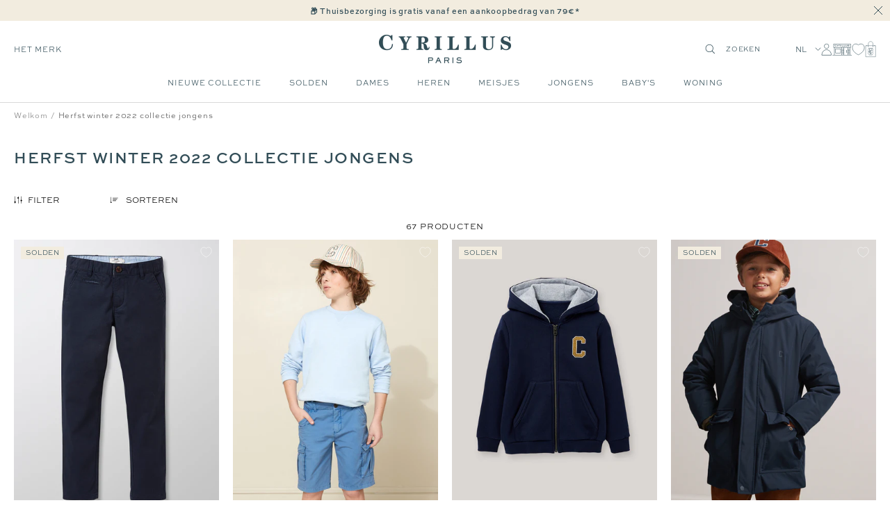

--- FILE ---
content_type: text/html; charset=utf-8
request_url: https://cyrillus.be/nl/collections/collection-automne-hiver-garcon
body_size: 66749
content:

<!doctype html><html
  class="no-js"
  lang="nl"
  dir="ltr"
  
    data-market="be"
  
>
  <head>
    
    <meta charset="utf-8">
    <meta
      name="viewport"
      content="width=device-width, initial-scale=1.0, height=device-height, minimum-scale=1.0, maximum-scale=1.0"
    >
    <meta name="theme-color" content="#ffffff">

    

    <title>Herfst winter 2022 collectie jongens - Cyrillus BE</title><meta name="google-site-verification" content="ceYK17-Qk9GvqyUr_9-wDM-OCkpvz3-tAwLie4pSjSo">

  
  
  
  

  <script type="text/javascript">
    
    (function() {
      function uuid() {
        return ('10000000-1000-4000-8000-100000000000').replace(/[018]/g, c => (
          c ^ (crypto.getRandomValues(new Uint8Array(1))[0] & (15 >> (c / 4)))).toString(16)
        );
      }
      function uuid_fallback() {
        return 'xxxxxxxx-xxxx-4xxx-yxxx-xxxxxxxxxxxx'.replace(/[xy]/g, function(c) {
          var r = Math.random() * 16 | 0, v = c == 'x' ? r : (r & 0x3 | 0x8);
          return v.toString(16);
        });
      }
      function getUUID() {
        
          // check if legacy cookie has uuid
          const old_uuid = getCookieValue(c_name);
          if (old_uuid) {
            removeLegacyCookie();
            return old_uuid;
          }
        

        if (crypto && typeof crypto.getRandomValues == "function") {
          return uuid();
        } else {
          return uuid_fallback();
        } 
      }
      function getTime(days) {
        let date = new Date();
        date.setTime(date.getTime() + (( days || 0 )*24*60*60*1000)); 
        return date.toUTCString();
      }
      function setC(name,value,days) {
        const domain = ';domain=' + window.location.hostname;
        document.cookie = name + "=" + value + ";expires=" + getTime(days) + ";path=/" + domain;
      }
      function isAlreadyExists(name) {
        return document.cookie.split(';').filter(pair => pair.includes(`${name}=`)).length > 0;
      }
      function getCookieValue(name) {
        const foundCookies = document.cookie.split(';').filter(pair => pair.includes(`${name}=`));
        if (foundCookies.length > 0) {
          return foundCookies[0].split('=')[1];
        }
        return null;
      }
      function removeLegacyCookie() {
        document.cookie = c_name + "=;expires=" + new Date(0).toUTCString() + ";path=/";
      }

      const c_name = "master-cookie-cy-be" || '',
        c_uuid = getUUID(),
        c_expiration_time = 365 / 1; 

      if (isAlreadyExists(c_name)) {
        // remove
        if (c_expiration_time == 0) {
          const domain = ';domain=' + window.location.hostname;
          document.cookie = c_name + "=;expires=" + new Date(0).toUTCString() + ";path=/" + domain;
        }
      } else { 
        // add
        setC(c_name, c_uuid, c_expiration_time); 
      }
    })();

  </script>



<script src="//cyrillus.be/cdn/shop/t/124/assets/browser-detect.js?v=173879018801254352951756802176" type="text/javascript"></script>


  <script>
    // Define dataLayer and the gtag function.
    window.dataLayer = window.dataLayer || [];
    function gtag() {
      dataLayer.push(arguments);
    }

    (() => {
      // Set default consent to 'denied' as a placeholder
      // Determine actual values based on your own requirements
      let defaultConsent = {
        ad_storage:'denied',
        analytics_storage:'denied',
        ad_user_data: 'denied',
        ad_personalization: 'denied',
        functionality_storage: 'granted',
        personalization_storage: 'denied',
        security_storage: 'granted',
      };


      let consentMode = window.localStorage.getItem('consentMode');
      if (consentMode) {
        consentMode = JSON.parse(consentMode);
        gtag('consent', 'default', {
          ...consentMode,
          wait_for_update: 500,
        });
      } else {

      gtag('consent', 'default', {
        ...defaultConsent,
        wait_for_update: 500,
      });
      }
    })();
  </script>




  <!-- this is an external librairy provinding source -->
  <script src="https://cdn.jsdelivr.net/npm/visitdata/dist/visitdata.umd.js"></script>



  <script>
    (function (w, l) {
      w[l] = w[l] || [];

      w[l].push(
        (function () {
          return arguments;
        })('set', 'url_passthrough', true)
      );
      w[l].push({ 'gtm.start': new Date().getTime(), event: 'gtm.js' });
    })(window, 'dataLayer');
  </script>

  
    <!-- Google Tag Manager -->
    <script>
      (function (w, d, s, l, i) {
        if (window._isLightHouse) {
          return;
        }
        w[l] = w[l] || [];

        const f = d.getElementsByTagName(s)[0],
          j = d.createElement(s);
        j.async = true;

        let url = 'https://www.googletagmanager.com/gtm.js?id=#tag_id#';

        const cdn_url = 'https://serv.cyrillus.be/111txgj7omb1rcf.js?id=#tag_id#';
        if (cdn_url) url = cdn_url;
        if (/#\s*tag_id\s*#/i.test(url)) j.src = url.replace(/#\s*tag_id\s*#/i, i);
        else j.src = url + i;
        f.parentNode.insertBefore(j, f);
      })(window, document, 'script', 'dataLayer', 'GTM-5L8RTTN');
    </script>
    <!-- End Google Tag Manager -->
  



  <script type="text/javascript">
    // Duration in milliseconds to wait while the Kameleoon application file is loaded
    var kameleoonLoadingTimeout = 1000;

    window.kameleoonQueue = window.kameleoonQueue || [];
    window.kameleoonStartLoadTime = new Date().getTime();
    if (!document.getElementById('kameleoonLoadingStyleSheet') && !window.kameleoonDisplayPageTimeOut) {
      var kameleoonS = document.getElementsByTagName('script')[0];
      var kameleoonCc = '* { visibility: hidden !important; background-image: none !important; }';
      var kameleoonStn = document.createElement('style');
      kameleoonStn.type = 'text/css';
      kameleoonStn.id = 'kameleoonLoadingStyleSheet';
      if (kameleoonStn.styleSheet) {
        kameleoonStn.styleSheet.cssText = kameleoonCc;
      } else {
        kameleoonStn.appendChild(document.createTextNode(kameleoonCc));
      }
      kameleoonS.parentNode.insertBefore(kameleoonStn, kameleoonS);
      window.kameleoonDisplayPage = function (fromEngine) {
        if (!fromEngine) {
          window.kameleoonTimeout = true;
        }
        if (kameleoonStn.parentNode) {
          kameleoonStn.parentNode.removeChild(kameleoonStn);
        }
      };
      window.kameleoonDisplayPageTimeOut = window.setTimeout(window.kameleoonDisplayPage, kameleoonLoadingTimeout);
    }
  </script>
  <script type="text/javascript" src="//yilifo138c.kameleoon.eu/kameleoon.js" async="true"></script>



<link rel="shortcut icon" href="//cyrillus.be/cdn/shop/files/MicrosoftTeams-image_14_96x96.png?v=1688391735" type="image/png"><link rel="preconnect" href="https://cdn.shopify.com">
    <link rel="dns-prefetch" href="https://productreviews.shopifycdn.com">
    <link rel="dns-prefetch" href="https://www.google-analytics.com"><link rel="preconnect" href="https://fonts.shopifycdn.com" crossorigin><link rel="preload" as="script" href="//cyrillus.be/cdn/shop/t/124/assets/vendor.js?v=31715688253868339281756802175">
    <link rel="preload" as="script" href="//cyrillus.be/cdn/shop/t/124/assets/instant-page.js?v=121037932675038853521756802172"><meta property="og:type" content="website">
  <meta property="og:title" content="Herfst winter 2022 collectie jongens "><meta property="og:image" content="http://cyrillus.be/cdn/shop/files/new_logo_def.png?v=1758111841">
  <meta property="og:image:secure_url" content="https://cyrillus.be/cdn/shop/files/new_logo_def.png?v=1758111841">
  <meta property="og:image:width" content="1200">
  <meta property="og:image:height" content="628"><meta property="og:url" content="https://cyrillus.be/nl/collections/collection-automne-hiver-garcon">
<meta property="og:site_name" content="Cyrillus BE"><meta name="twitter:card" content="summary"><meta name="twitter:title" content="Herfst winter 2022 collectie jongens ">
  <meta name="twitter:description" content=""><meta name="twitter:image" content="https://cyrillus.be/cdn/shop/files/new_logo_def_1200x1200_crop_center.png?v=1758111841">
  <meta name="twitter:image:alt" content="">
    









<link rel="preload" href="//cyrillus.be/cdn/fonts/jost/jost_n2.7cf1d5ada8e7e487a344a1a211c13526576e9c10.woff2" as="font" type="font/woff2" crossorigin><link rel="preload" href="//cyrillus.be/cdn/fonts/abel/abel_n4.0254805ccf79872a96d53996a984f2b9039f9995.woff2" as="font" type="font/woff2" crossorigin><style>
  /* adobe font css */@import url("https://use.typekit.net/gwi0eqi.css");
  

  /* Typography (body) */

  /* Typography (heading) */

  /* Typography (heading secondary) */

  
  
  

  :root {--heading-color: 50, 77, 87;
      --text-color: 0, 0, 0;
      --colored-text-color: 50, 77, 87;
      --background: 255, 255, 255;
      --secondary-background: 245, 245, 245;
      --ternary-background: 255, 252, 245;
      --border-color: 217, 217, 217;
      --border-color-darker: 153, 153, 153;
      --success-color: 46, 158, 123;
      --success-background: 213, 236, 229;
      --error-color: 222, 42, 42;
      --error-background: 253, 240, 240;
      --warning-color: 50, 77, 87;
      --warning-background: 241, 243, 243;
      --primary-button-background: 0, 0, 0;
      --primary-button-text-color: 255, 255, 255;
      --secondary-button-background: 50, 77, 87;
      --secondary-button-text-color: 255, 255, 255;
      --ternary-button-background: 255, 255, 255;
      --ternary-button-text-color: 0, 0, 0;
      --product-star-rating: 246, 164, 41;
      --product-on-sale-accent: 133, 155, 158;
      --product-on-sale-label-accent: 188, 204, 208;
      --product-sold-out-accent: 111, 113, 155;
      --product-custom-label-background: 50, 77, 87;
      --product-custom-label-text-color: 255, 255, 255;
      --product-custom-label-2-background: 242, 236, 223;
      --product-custom-label-2-text-color: 0, 0, 0;
      --product-low-stock-text-color: 226, 145, 65;
      --product-in-stock-text-color: 13, 96, 10;
      --loading-bar-background: 0, 0, 0;

      /* new labels by metafields */
      --product-label-primary-text-color: 50, 77, 87;
      --product-label-primary-background: 242, 236, 223;
      --product-label-secondary-text-color: 50, 77, 87;
      --product-label-secondary-background: 255, 255, 255;
      --product-label-ternary-text-color: 50, 77, 87;
      --product-label-ternary-background: 188, 204, 208;

      --product-label-primary-variant-text-color: 50, 77, 87;
      --product-label-primary-variant-background: 255, 252, 245;
      --product-label-secondary-variant-text-color: 50, 77, 87;
      --product-label-secondary-variant-background: 255, 255, 255;
      --product-label-ternary-variant-text-color: 50, 77, 87;
      --product-label-ternary-variant-background: 255, 255, 255;


      /* We duplicate some "base" colors as root colors, which is useful to use on drawer elements or popover without. Those should not be overridden to avoid issues */
      --root-heading-color: 50, 77, 87;
      --root-text-color: 0, 0, 0;
      --root-colored-text-color: 50, 77, 87;
      --root-background: 255, 255, 255;
      --root-border-color: 217, 217, 217;
      --root-primary-button-background: 0, 0, 0;
      --root-primary-button-text-color: 255, 255, 255;

      /* Cart discount color */--cart-discount--color: 255, 255, 255;
      --cart-discount--background: 0, 0, 0;

      --base-font-size: 12px;

      /* heading font */
      --heading-font-family: sweet-sans-pro, sans-serif;
  
  ;
  
      --heading-font-weight: 700;
      --heading-font-style: normal;
      --heading-text-transform: uppercase;
      --heading-font-weight-light: 300;
      --heading-font-weight-normal: 400;
      --heading-font-weight-bold: 700;

      /* heading font */
      --heading-secondary-font-family: lora, serif;
  
  ;
  
      --heading-secondary-font-weight: 400;
      --heading-secondary-font-style: normal;
      --heading-secondary-font-weight-light: 300;
      --heading-secondary-font-weight-normal: 400;
      --heading-secondary-font-weight-bold: 700;

      /* body text font */
      --text-font-family: sweet-sans-pro, sans-serif;
  
  ;
  
      --text-font-weight: 400;
      --text-font-style: normal;
      --text-font-weight-light: 300;
      --text-font-weight-normal: 400;
      --text-font-weight-bold: 700;
      --text-font-bold-weight: 700; /* kept for compatibility */

      /* Typography (font size) */
      --heading-xxsmall-font-size: 9px;
      --heading-xsmall-font-size: 10px;
      --heading-small-font-size: 12px;
      --heading-large-font-size: 20px;
      --heading-h1-font-size: 20px;
      --heading-h2-font-size: 18px;
      --heading-h3-font-size: 16px;
      --heading-h4-font-size: 14px;
      --heading-h5-font-size: 12px;
      --heading-h6-font-size: 10px;

      /* Control the look and feel of the theme by changing radius of various elements */
      --button-border-radius: 0px;
      --block-border-radius: 0px;
      --block-border-radius-reduced: 0px;
      --color-swatch-border-radius: 0px;

      /* Button size */
      --button-height: 44px;
      --button-small-height: 40px;

      /* Form related */
      --form-input-field-height: 46px;
      --form-input-gap: 16px;
      --form-submit-margin: 24px;

      /* Product listing related variables */
      --product-list-block-spacing: 32px;

      /* Video related */
      --play-button-background: 255, 255, 255;
      --play-button-arrow: 0, 0, 0;

      /* RTL support */
      --transform-logical-flip: 1;
      --transform-origin-start: left;
      --transform-origin-end: right;

      /* Other */
      --zoom-cursor-svg-url: url(//cyrillus.be/cdn/shop/t/124/assets/zoom-cursor.svg?v=2060241536786510281756802211);
      --arrow-right-svg-url: url(//cyrillus.be/cdn/shop/t/124/assets/arrow-right.svg?v=149175000682579256581756802211);
      --arrow-left-svg-url: url(//cyrillus.be/cdn/shop/t/124/assets/arrow-left.svg?v=97071653293460760981756802210);

      /* Some useful variables that we can reuse in our CSS. Some explanation are needed for some of them:
         - container-max-width-minus-gutters: represents the container max width without the edge gutters
         - container-outer-width: considering the screen width, represent all the space outside the container
         - container-outer-margin: same as container-outer-width but get set to 0 inside a container
         - container-inner-width: the effective space inside the container (minus gutters)
         - grid-column-width: represents the width of a single column of the grid
         - vertical-breather: this is a variable that defines the global "spacing" between sections, and inside the section
                              to create some "breath" and minimum spacing
       */
      --container-max-width: 1600px;
      --container-gutter: 20px;
      --container-max-width-minus-gutters: calc(var(--container-max-width) - (var(--container-gutter)) * 2);
      --container-outer-width: max(calc((100vw - var(--container-max-width-minus-gutters)) / 2), var(--container-gutter));
      --container-outer-margin: var(--container-outer-width);
      --container-inner-width: calc(100vw - var(--container-outer-width) * 2);

      --grid-column-count: 10;
      --grid-gap: 24px;
      --grid-column-width: calc((100vw - var(--container-outer-width) * 2 - var(--grid-gap) * (var(--grid-column-count) - 1)) / var(--grid-column-count));

      --vertical-breather: 48px;
      --vertical-breather-tight: 24px;

      /* Shopify related variables */
      --payment-terms-background-color: #ffffff;

      /* default value if announcement bar is not present */
     --enable-sticky-announcement-bar: 0;
  }

  @media screen and (min-width: 741px) {
      :root {
          --container-gutter: 20px;
          --grid-column-count: 20;
          --vertical-breather: 64px;
          --vertical-breather-tight: 32px;

          /* Typography (font size) */
          --heading-xsmall-font-size: 10px;
          --heading-small-font-size: 12px;
          --heading-large-font-size: 20px;
          --heading-h1-font-size: 24px;
          --heading-h2-font-size: 22px;
          --heading-h3-font-size: 18px;
          --heading-h4-font-size: 16px;
          --heading-h5-font-size: 14px;
          --heading-h6-font-size: 12px;

          /* Form related */
          --form-input-field-height: 46px;
          --form-submit-margin: 24px;

          /* Button size */
          --button-height: 44px;
          --button-small-height: 40px;
      }
  }

  @media screen and (min-width: 1200px) {
      :root {
          --vertical-breather: 80px;
          --vertical-breather-tight: 40px;
          --product-list-block-spacing: 48px;

          /* Typography */
          --heading-large-font-size: 20px;
          --heading-h1-font-size: 34px;
          --heading-h2-font-size: 24px;
          --heading-h3-font-size: 22px;
          --heading-h4-font-size: 20px;
          --heading-h5-font-size: 18px;
          --heading-h6-font-size: 16px;

      }
  }

  @media screen and (min-width: 1600px) {
      :root {
          --vertical-breather: 90px;
          --vertical-breather-tight: 45px;
      }
  }
</style>

    
<!-- prettier-ignore -->
<script>


  // This allows to expose several variables to the global scope, to be used in scripts
  window.themeVariables = {
    settings: {
      direction: "ltr",
      pageType: "collection",
      cartCount: 0,
      moneyFormat: "{{amount_with_comma_separator}}€",
      moneyWithCurrencyFormat: "{{amount_with_comma_separator}}€ EUR",
      moneyWithoutTrailingZeros: false,
      showVendor: false,
      show_discount: true,
      discountMode: "percentage_no_label",
      discountStep: "1",
      discountMethod: "round",
      currencyCodeEnabled: false,
      cartType: "drawer",
      cartCurrency: "EUR",currentMarket:"be",currentLocalization:"be",
      defaultLocalization:"fr",
      mobileZoomFactor: 2.5,
	    enable_media_in_slider_collections: true,
	    enable_media_in_slider_sections: true,
	    enable_media_in_slider_reduced: true,
      gift_card_status: true,
      gift_card_e_type_prop: "E_GIFT_CARD",
      gift_card_type_prop: "GIFT_CARD",
      gift_card_balance_api_url: "https:\/\/cy-clients-api.the-oz.com\/fr"
    },

    routes: {
      host: "cyrillus.be",
      rootUrl: "\/nl",
      rootUrlWithoutSlash: "\/nl",
      cartUrl: "\/nl\/cart",
      productUrl: "/products",
      accountUrl: "account",
      cartAddUrl: "\/nl\/cart\/add",
      cartChangeUrl: "\/nl\/cart\/change",
      cartClearUrl: "\/nl\/cart\/clear",
      searchUrl: "\/nl\/search",
      predictiveSearchUrl: "\/nl\/search\/suggest",
      productRecommendationsUrl: "\/nl\/recommendations\/products",
      sl_cartUrl :  "/cart",
      sl_cartAddUrl :  "/cart/change",
      sl_productRecommendationsUrl:  "/recommendations/products"
    },

    strings: {
      accessibilityDelete: "VERWIJDEREN",
      accessibilityClose: "Dichtbij",
      collectionSoldOut: "Niet beschikbaar",
      collectionDiscount: "Bespaar @savings@",
      collectionFromPrice: "Van ",
      productSalePrice: "Verkoopprijs",
      productRegularPrice: "Normale prijs",
      productFormUnavailable: "Niet beschikbaar",
      productFormSoldOut: "Uitgeput",
      productFormPreOrder: "Vooraf bestellen",
      productFormAddToCart: "In winkelwagen",
      searchNoResults: "Er zijn geen resultaten gevonden.",
      searchNewSearch: "Nieuwe zoekopdracht",
      searchProducts: "Producten",
      searchArticles: "Blog",
      searchPages: "Pagina\u0026#39;s",
      searchCollections: "Collecties",
      cartViewCart: "Winkelwagen bekijken",
      cartItemAdded: "Product toegevoegd aan uw winkelwagen!",
      cartItemsAdded: "@count@ produits ajoutés à votre panier !",
      cartItemAddedShort: "Toegevoegd aan winkelwagen!",
      cartAddOrderNote: "Voeg een notitie toe",
      cartEditOrderNote: "Bewerk de beoordeling",
      shippingEstimatorNoResults: "Helaas leveren wij niet op uw bestemming.",
      shippingEstimatorOneResult: "Er worden verzendkosten in rekening gebracht voor uw adres:",
      shippingEstimatorMultipleResults: "Er zijn verschillende verzendkosten voor uw adres:",
      shippingEstimatorError: "Er zijn één of meer fouten opgetreden bij het ophalen van de verzendkosten:"
    },

    libs: {
      flickity: "\/\/cyrillus.be\/cdn\/shop\/t\/124\/assets\/flickity.js?v=125430014455421737881756802177",
      photoswipe: "\/\/cyrillus.be\/cdn\/shop\/t\/124\/assets\/photoswipe.js?v=132268647426145925301756802174",
      qrCode: "\/\/cyrillus.be\/cdn\/shopifycloud\/storefront\/assets\/themes_support\/vendor\/qrcode-3f2b403b.js"
    },

    breakpoints: {
      phone: 'screen and (max-width: 740px)',
      tablet: 'screen and (min-width: 741px) and (max-width: 999px)',
      tabletAndUp: 'screen and (min-width: 741px)',
      pocket: 'screen and (max-width: 999px)',
      lap: 'screen and (min-width: 1000px) and (max-width: 1199px)',
      lapAndUp: 'screen and (min-width: 1000px)',
      desktop: 'screen and (min-width: 1200px)',
      wide: 'screen and (min-width: 1400px)'
    },
    data : {
      user_id : "",
      encoded_user_id : "e3b0c44298fc1c149afbf4c8996fb92427ae41e4649b934ca495991b7852b855",
      shop : "cyrillus-be.myshopify.com",
      shop_id: "61791338680",
      lang: "nl",
      country: "BE",
    },
    apps: {
      onetrust_token: "",
      onetrust_no_autoblock: false
    },
    consent :{
      ready : false
    },
    tracking: {
	    gtm_use_product_type_as_item_category: false,
      cy_gtm_use_enrichment_ready_event: true,
      cy_gtm_events_without_global_data: true,
      cy_gtm_click_tracker_enable: false,
      cy_gtm_click_tracker_debug: false
    }
  };

  

  window.addEventListener('pageshow', async () => {
	  const cartContent = await (await fetch(`${window.themeVariables.routes.cartUrl}.js`, {cache: 'reload'})).json();
	  document.documentElement.dispatchEvent(new CustomEvent('cart:refresh', {detail: {cart: cartContent}}));
	  document.documentElement.dispatchEvent(new CustomEvent('cart:init', {detail: {cart: cartContent}}));
  });


  window.addEventListener('oz-consent:ready', (event) => {
    window.themeVariables.consent.ready = true;
    window.themeVariables.consent.provider = event.detail?.provider;
  });

  


  if ('noModule' in HTMLScriptElement.prototype) {
    // Old browsers (like IE) that does not support module will be considered as if not executing JS at all
    document.documentElement.className = document.documentElement.className.replace('no-js', 'js');

    requestAnimationFrame(() => {
      const viewportHeight = (window.visualViewport ? window.visualViewport.height : document.documentElement.clientHeight);
      document.documentElement.style.setProperty('--window-height',viewportHeight + 'px');
    });
  }</script>

    <script>
   window.clientAPI = {
   	expiryDate: '',
   	apiURL: 'https://cy-clients-api.the-oz.com/be',
   	customerID: '',
   	testMode: 'false',
      
   };
  
</script>


    <script src="//cyrillus.be/cdn/shop/t/124/assets/vendor.js?v=31715688253868339281756802175" defer></script>
    <script src="//cyrillus.be/cdn/shop/t/124/assets/instant-page.js?v=121037932675038853521756802172" defer></script>
    <!-- main-css -->


  <link href="//cyrillus.be/cdn/shop/t/124/assets/__vite-main.d82f0a03.css" rel="stylesheet" type="text/css" media="all" />




  <script src="//cyrillus.be/cdn/shop/t/124/assets/__vite-main.3c668146.js" type="module" crossorigin="anonymous"></script>
  <link href="//cyrillus.be/cdn/shop/t/124/assets/__vite-main.ca275927.css" rel="stylesheet" type="text/css" media="all" />
  <link rel="modulepreload" href="//cyrillus.be/cdn/shop/t/124/assets/__vite-custom-html-element.e295bf2c.js" crossorigin="anonymous">
  <link rel="modulepreload" href="//cyrillus.be/cdn/shop/t/124/assets/__vite-cart.8b6b70e1.js" crossorigin="anonymous">
  <link rel="modulepreload" href="//cyrillus.be/cdn/shop/t/124/assets/__vite-user.f69ca4cb.js" crossorigin="anonymous">
  <link rel="modulepreload" href="//cyrillus.be/cdn/shop/t/124/assets/__vite-section-loader.cfabd402.js" crossorigin="anonymous">
  <link rel="modulepreload" href="//cyrillus.be/cdn/shop/t/124/assets/__vite-products.80a9323a.js" crossorigin="anonymous">
  <link rel="modulepreload" href="//cyrillus.be/cdn/shop/t/124/assets/__vite-product-html-element.14e636c9.js" crossorigin="anonymous">
  <link rel="modulepreload" href="//cyrillus.be/cdn/shop/t/124/assets/__vite-cancellable-form.00793a7e.js" crossorigin="anonymous">
  <link rel="modulepreload" href="//cyrillus.be/cdn/shop/t/124/assets/__vite-drawer.e6f5e9c2.js" crossorigin="anonymous">
  <link rel="modulepreload" href="//cyrillus.be/cdn/shop/t/124/assets/__vite-fetchWithTimeout.c8463fcd.js" crossorigin="anonymous">
  <link rel="modulepreload" href="//cyrillus.be/cdn/shop/t/124/assets/__vite-media-features.eec194f1.js" crossorigin="anonymous">
  <link rel="modulepreload" href="//cyrillus.be/cdn/shop/t/124/assets/__vite-image.763bf753.js" crossorigin="anonymous">
  <link rel="modulepreload" href="//cyrillus.be/cdn/shop/t/124/assets/__vite-dom.566f7651.js" crossorigin="anonymous">
  <link rel="modulepreload" href="//cyrillus.be/cdn/shop/t/124/assets/__vite-get-parent-target.5bbe01eb.js" crossorigin="anonymous">
  <link rel="modulepreload" href="//cyrillus.be/cdn/shop/t/124/assets/__vite-animation.9a0166b7.js" crossorigin="anonymous">
  <link rel="modulepreload" href="//cyrillus.be/cdn/shop/t/124/assets/__vite-trackingHelpers.387fe473.js" crossorigin="anonymous">
  <link rel="modulepreload" href="//cyrillus.be/cdn/shop/t/124/assets/__vite-impressions.17b59787.js" crossorigin="anonymous">
  <link rel="modulepreload" href="//cyrillus.be/cdn/shop/t/124/assets/__vite-redirect-logic.b06124fa.js" crossorigin="anonymous">
  <link rel="modulepreload" href="//cyrillus.be/cdn/shop/t/124/assets/__vite-debouncers.710db348.js" crossorigin="anonymous">
  <link rel="modulepreload" href="//cyrillus.be/cdn/shop/t/124/assets/__vite-aki-preview-store.2007cedd.js" crossorigin="anonymous">
  <link rel="modulepreload" href="//cyrillus.be/cdn/shop/t/124/assets/__vite-location.e499bba4.js" crossorigin="anonymous">
  <link rel="modulepreload" href="//cyrillus.be/cdn/shop/t/124/assets/__vite-utils.9fac69fd.js" crossorigin="anonymous">
  <link rel="modulepreload" href="//cyrillus.be/cdn/shop/t/124/assets/__vite-search.a4163ed3.js" crossorigin="anonymous">
  <link rel="modulepreload" href="//cyrillus.be/cdn/shop/t/124/assets/__vite-focus-trap.esm.cfa47d0b.js" crossorigin="anonymous">


    

<link rel="canonical" href="https://cyrillus.be/nl/collections/collection-automne-hiver-garcon">
<script>window.performance && window.performance.mark && window.performance.mark('shopify.content_for_header.start');</script><meta id="shopify-digital-wallet" name="shopify-digital-wallet" content="/61791338680/digital_wallets/dialog">
<meta name="shopify-checkout-api-token" content="8d6b111791b985e5cf213b6fe916e627">
<meta id="in-context-paypal-metadata" data-shop-id="61791338680" data-venmo-supported="false" data-environment="production" data-locale="nl_NL" data-paypal-v4="true" data-currency="EUR">

<link rel="alternate" hreflang="x-default" href="https://cyrillus.be/collections/collection-automne-hiver-garcon">
<link rel="alternate" hreflang="fr-BE" href="https://cyrillus.be/collections/collection-automne-hiver-garcon">
<link rel="alternate" hreflang="nl-BE" href="https://cyrillus.be/nl/collections/collection-automne-hiver-garcon">

<script async="async" src="/checkouts/internal/preloads.js?locale=nl-BE"></script>
<script id="shopify-features" type="application/json">{"accessToken":"8d6b111791b985e5cf213b6fe916e627","betas":["rich-media-storefront-analytics"],"domain":"cyrillus.be","predictiveSearch":true,"shopId":61791338680,"locale":"nl"}</script>
<script>var Shopify = Shopify || {};
Shopify.shop = "cyrillus-be.myshopify.com";
Shopify.locale = "nl";
Shopify.currency = {"active":"EUR","rate":"1.0"};
Shopify.country = "BE";
Shopify.theme = {"name":"[PROD - BE - V2]","id":186406207823,"schema_name":"@theoz\/cyrillus","schema_version":"3.9.0 - 4.15.1","theme_store_id":null,"role":"main"};
Shopify.theme.handle = "null";
Shopify.theme.style = {"id":null,"handle":null};
Shopify.cdnHost = "cyrillus.be/cdn";
Shopify.routes = Shopify.routes || {};
Shopify.routes.root = "/nl/";</script>
<script type="module">!function(o){(o.Shopify=o.Shopify||{}).modules=!0}(window);</script>
<script>!function(o){function n(){var o=[];function n(){o.push(Array.prototype.slice.apply(arguments))}return n.q=o,n}var t=o.Shopify=o.Shopify||{};t.loadFeatures=n(),t.autoloadFeatures=n()}(window);</script>
<script id="shop-js-analytics" type="application/json">{"pageType":"collection"}</script>
<script defer="defer" async type="module" src="//cyrillus.be/cdn/shopifycloud/shop-js/modules/v2/client.init-shop-cart-sync_CwGft62q.nl.esm.js"></script>
<script defer="defer" async type="module" src="//cyrillus.be/cdn/shopifycloud/shop-js/modules/v2/chunk.common_BAeYDmFP.esm.js"></script>
<script defer="defer" async type="module" src="//cyrillus.be/cdn/shopifycloud/shop-js/modules/v2/chunk.modal_B9qqLDBC.esm.js"></script>
<script type="module">
  await import("//cyrillus.be/cdn/shopifycloud/shop-js/modules/v2/client.init-shop-cart-sync_CwGft62q.nl.esm.js");
await import("//cyrillus.be/cdn/shopifycloud/shop-js/modules/v2/chunk.common_BAeYDmFP.esm.js");
await import("//cyrillus.be/cdn/shopifycloud/shop-js/modules/v2/chunk.modal_B9qqLDBC.esm.js");

  window.Shopify.SignInWithShop?.initShopCartSync?.({"fedCMEnabled":true,"windoidEnabled":true});

</script>
<script>(function() {
  var isLoaded = false;
  
    if (isLoaded) return;
    isLoaded = true;
    window.shopifyAppsUrls = ["\/\/social-login.oxiapps.com\/api\/init?vt=928352\u0026shop=cyrillus-be.myshopify.com","\/\/backinstock.useamp.com\/widget\/73262_1767159328.js?category=bis\u0026v=6\u0026shop=cyrillus-be.myshopify.com"];
    function asyncLoad() { var urls = window.shopifyAppsUrls; for (var i = 0; i < urls.length; i++) {
      var s = document.createElement('script');
      s.type = 'text/javascript';
      s.async = true;
      s.src = urls[i];
      var x = document.getElementsByTagName('script')[0];
      x.parentNode.insertBefore(s, x);
    }
  };
  if(window.attachEvent) {
    window.attachEvent('onload', asyncLoad);
  } else {
    window.addEventListener('load', asyncLoad, false);
  }
})();</script>
<script id="__st">var __st={"a":61791338680,"offset":3600,"reqid":"67130398-160f-455c-a7d6-d6d40601b859-1769491433","pageurl":"cyrillus.be\/nl\/collections\/collection-automne-hiver-garcon","u":"42e885c2804b","p":"collection","rtyp":"collection","rid":292209754296};</script>
<script>window.ShopifyPaypalV4VisibilityTracking = true;</script>
<script id="captcha-bootstrap">!function(){'use strict';const t='contact',e='account',n='new_comment',o=[[t,t],['blogs',n],['comments',n],[t,'customer']],c=[[e,'customer_login'],[e,'guest_login'],[e,'recover_customer_password'],[e,'create_customer']],r=t=>t.map((([t,e])=>`form[action*='/${t}']:not([data-nocaptcha='true']) input[name='form_type'][value='${e}']`)).join(','),a=t=>()=>t?[...document.querySelectorAll(t)].map((t=>t.form)):[];function s(){const t=[...o],e=r(t);return a(e)}const i='password',u='form_key',d=['recaptcha-v3-token','g-recaptcha-response','h-captcha-response',i],f=()=>{try{return window.sessionStorage}catch{return}},m='__shopify_v',_=t=>t.elements[u];function p(t,e,n=!1){try{const o=window.sessionStorage,c=JSON.parse(o.getItem(e)),{data:r}=function(t){const{data:e,action:n}=t;return t[m]||n?{data:e,action:n}:{data:t,action:n}}(c);for(const[e,n]of Object.entries(r))t.elements[e]&&(t.elements[e].value=n);n&&o.removeItem(e)}catch(o){console.error('form repopulation failed',{error:o})}}const l='form_type',E='cptcha';function T(t){t.dataset[E]=!0}const w=window,h=w.document,L='Shopify',v='ce_forms',y='captcha';let A=!1;((t,e)=>{const n=(g='f06e6c50-85a8-45c8-87d0-21a2b65856fe',I='https://cdn.shopify.com/shopifycloud/storefront-forms-hcaptcha/ce_storefront_forms_captcha_hcaptcha.v1.5.2.iife.js',D={infoText:'Beschermd door hCaptcha',privacyText:'Privacy',termsText:'Voorwaarden'},(t,e,n)=>{const o=w[L][v],c=o.bindForm;if(c)return c(t,g,e,D).then(n);var r;o.q.push([[t,g,e,D],n]),r=I,A||(h.body.append(Object.assign(h.createElement('script'),{id:'captcha-provider',async:!0,src:r})),A=!0)});var g,I,D;w[L]=w[L]||{},w[L][v]=w[L][v]||{},w[L][v].q=[],w[L][y]=w[L][y]||{},w[L][y].protect=function(t,e){n(t,void 0,e),T(t)},Object.freeze(w[L][y]),function(t,e,n,w,h,L){const[v,y,A,g]=function(t,e,n){const i=e?o:[],u=t?c:[],d=[...i,...u],f=r(d),m=r(i),_=r(d.filter((([t,e])=>n.includes(e))));return[a(f),a(m),a(_),s()]}(w,h,L),I=t=>{const e=t.target;return e instanceof HTMLFormElement?e:e&&e.form},D=t=>v().includes(t);t.addEventListener('submit',(t=>{const e=I(t);if(!e)return;const n=D(e)&&!e.dataset.hcaptchaBound&&!e.dataset.recaptchaBound,o=_(e),c=g().includes(e)&&(!o||!o.value);(n||c)&&t.preventDefault(),c&&!n&&(function(t){try{if(!f())return;!function(t){const e=f();if(!e)return;const n=_(t);if(!n)return;const o=n.value;o&&e.removeItem(o)}(t);const e=Array.from(Array(32),(()=>Math.random().toString(36)[2])).join('');!function(t,e){_(t)||t.append(Object.assign(document.createElement('input'),{type:'hidden',name:u})),t.elements[u].value=e}(t,e),function(t,e){const n=f();if(!n)return;const o=[...t.querySelectorAll(`input[type='${i}']`)].map((({name:t})=>t)),c=[...d,...o],r={};for(const[a,s]of new FormData(t).entries())c.includes(a)||(r[a]=s);n.setItem(e,JSON.stringify({[m]:1,action:t.action,data:r}))}(t,e)}catch(e){console.error('failed to persist form',e)}}(e),e.submit())}));const S=(t,e)=>{t&&!t.dataset[E]&&(n(t,e.some((e=>e===t))),T(t))};for(const o of['focusin','change'])t.addEventListener(o,(t=>{const e=I(t);D(e)&&S(e,y())}));const B=e.get('form_key'),M=e.get(l),P=B&&M;t.addEventListener('DOMContentLoaded',(()=>{const t=y();if(P)for(const e of t)e.elements[l].value===M&&p(e,B);[...new Set([...A(),...v().filter((t=>'true'===t.dataset.shopifyCaptcha))])].forEach((e=>S(e,t)))}))}(h,new URLSearchParams(w.location.search),n,t,e,['guest_login'])})(!0,!1)}();</script>
<script integrity="sha256-4kQ18oKyAcykRKYeNunJcIwy7WH5gtpwJnB7kiuLZ1E=" data-source-attribution="shopify.loadfeatures" defer="defer" src="//cyrillus.be/cdn/shopifycloud/storefront/assets/storefront/load_feature-a0a9edcb.js" crossorigin="anonymous"></script>
<script data-source-attribution="shopify.dynamic_checkout.dynamic.init">var Shopify=Shopify||{};Shopify.PaymentButton=Shopify.PaymentButton||{isStorefrontPortableWallets:!0,init:function(){window.Shopify.PaymentButton.init=function(){};var t=document.createElement("script");t.src="https://cyrillus.be/cdn/shopifycloud/portable-wallets/latest/portable-wallets.nl.js",t.type="module",document.head.appendChild(t)}};
</script>
<script data-source-attribution="shopify.dynamic_checkout.buyer_consent">
  function portableWalletsHideBuyerConsent(e){var t=document.getElementById("shopify-buyer-consent"),n=document.getElementById("shopify-subscription-policy-button");t&&n&&(t.classList.add("hidden"),t.setAttribute("aria-hidden","true"),n.removeEventListener("click",e))}function portableWalletsShowBuyerConsent(e){var t=document.getElementById("shopify-buyer-consent"),n=document.getElementById("shopify-subscription-policy-button");t&&n&&(t.classList.remove("hidden"),t.removeAttribute("aria-hidden"),n.addEventListener("click",e))}window.Shopify?.PaymentButton&&(window.Shopify.PaymentButton.hideBuyerConsent=portableWalletsHideBuyerConsent,window.Shopify.PaymentButton.showBuyerConsent=portableWalletsShowBuyerConsent);
</script>
<script data-source-attribution="shopify.dynamic_checkout.cart.bootstrap">document.addEventListener("DOMContentLoaded",(function(){function t(){return document.querySelector("shopify-accelerated-checkout-cart, shopify-accelerated-checkout")}if(t())Shopify.PaymentButton.init();else{new MutationObserver((function(e,n){t()&&(Shopify.PaymentButton.init(),n.disconnect())})).observe(document.body,{childList:!0,subtree:!0})}}));
</script>
<link id="shopify-accelerated-checkout-styles" rel="stylesheet" media="screen" href="https://cyrillus.be/cdn/shopifycloud/portable-wallets/latest/accelerated-checkout-backwards-compat.css" crossorigin="anonymous">
<style id="shopify-accelerated-checkout-cart">
        #shopify-buyer-consent {
  margin-top: 1em;
  display: inline-block;
  width: 100%;
}

#shopify-buyer-consent.hidden {
  display: none;
}

#shopify-subscription-policy-button {
  background: none;
  border: none;
  padding: 0;
  text-decoration: underline;
  font-size: inherit;
  cursor: pointer;
}

#shopify-subscription-policy-button::before {
  box-shadow: none;
}

      </style>

<script>window.performance && window.performance.mark && window.performance.mark('shopify.content_for_header.end');</script>





  <link href="https://monorail-edge.shopifysvc.com" rel="dns-prefetch">
<script>(function(){if ("sendBeacon" in navigator && "performance" in window) {try {var session_token_from_headers = performance.getEntriesByType('navigation')[0].serverTiming.find(x => x.name == '_s').description;} catch {var session_token_from_headers = undefined;}var session_cookie_matches = document.cookie.match(/_shopify_s=([^;]*)/);var session_token_from_cookie = session_cookie_matches && session_cookie_matches.length === 2 ? session_cookie_matches[1] : "";var session_token = session_token_from_headers || session_token_from_cookie || "";function handle_abandonment_event(e) {var entries = performance.getEntries().filter(function(entry) {return /monorail-edge.shopifysvc.com/.test(entry.name);});if (!window.abandonment_tracked && entries.length === 0) {window.abandonment_tracked = true;var currentMs = Date.now();var navigation_start = performance.timing.navigationStart;var payload = {shop_id: 61791338680,url: window.location.href,navigation_start,duration: currentMs - navigation_start,session_token,page_type: "collection"};window.navigator.sendBeacon("https://monorail-edge.shopifysvc.com/v1/produce", JSON.stringify({schema_id: "online_store_buyer_site_abandonment/1.1",payload: payload,metadata: {event_created_at_ms: currentMs,event_sent_at_ms: currentMs}}));}}window.addEventListener('pagehide', handle_abandonment_event);}}());</script>
<script id="web-pixels-manager-setup">(function e(e,d,r,n,o){if(void 0===o&&(o={}),!Boolean(null===(a=null===(i=window.Shopify)||void 0===i?void 0:i.analytics)||void 0===a?void 0:a.replayQueue)){var i,a;window.Shopify=window.Shopify||{};var t=window.Shopify;t.analytics=t.analytics||{};var s=t.analytics;s.replayQueue=[],s.publish=function(e,d,r){return s.replayQueue.push([e,d,r]),!0};try{self.performance.mark("wpm:start")}catch(e){}var l=function(){var e={modern:/Edge?\/(1{2}[4-9]|1[2-9]\d|[2-9]\d{2}|\d{4,})\.\d+(\.\d+|)|Firefox\/(1{2}[4-9]|1[2-9]\d|[2-9]\d{2}|\d{4,})\.\d+(\.\d+|)|Chrom(ium|e)\/(9{2}|\d{3,})\.\d+(\.\d+|)|(Maci|X1{2}).+ Version\/(15\.\d+|(1[6-9]|[2-9]\d|\d{3,})\.\d+)([,.]\d+|)( \(\w+\)|)( Mobile\/\w+|) Safari\/|Chrome.+OPR\/(9{2}|\d{3,})\.\d+\.\d+|(CPU[ +]OS|iPhone[ +]OS|CPU[ +]iPhone|CPU IPhone OS|CPU iPad OS)[ +]+(15[._]\d+|(1[6-9]|[2-9]\d|\d{3,})[._]\d+)([._]\d+|)|Android:?[ /-](13[3-9]|1[4-9]\d|[2-9]\d{2}|\d{4,})(\.\d+|)(\.\d+|)|Android.+Firefox\/(13[5-9]|1[4-9]\d|[2-9]\d{2}|\d{4,})\.\d+(\.\d+|)|Android.+Chrom(ium|e)\/(13[3-9]|1[4-9]\d|[2-9]\d{2}|\d{4,})\.\d+(\.\d+|)|SamsungBrowser\/([2-9]\d|\d{3,})\.\d+/,legacy:/Edge?\/(1[6-9]|[2-9]\d|\d{3,})\.\d+(\.\d+|)|Firefox\/(5[4-9]|[6-9]\d|\d{3,})\.\d+(\.\d+|)|Chrom(ium|e)\/(5[1-9]|[6-9]\d|\d{3,})\.\d+(\.\d+|)([\d.]+$|.*Safari\/(?![\d.]+ Edge\/[\d.]+$))|(Maci|X1{2}).+ Version\/(10\.\d+|(1[1-9]|[2-9]\d|\d{3,})\.\d+)([,.]\d+|)( \(\w+\)|)( Mobile\/\w+|) Safari\/|Chrome.+OPR\/(3[89]|[4-9]\d|\d{3,})\.\d+\.\d+|(CPU[ +]OS|iPhone[ +]OS|CPU[ +]iPhone|CPU IPhone OS|CPU iPad OS)[ +]+(10[._]\d+|(1[1-9]|[2-9]\d|\d{3,})[._]\d+)([._]\d+|)|Android:?[ /-](13[3-9]|1[4-9]\d|[2-9]\d{2}|\d{4,})(\.\d+|)(\.\d+|)|Mobile Safari.+OPR\/([89]\d|\d{3,})\.\d+\.\d+|Android.+Firefox\/(13[5-9]|1[4-9]\d|[2-9]\d{2}|\d{4,})\.\d+(\.\d+|)|Android.+Chrom(ium|e)\/(13[3-9]|1[4-9]\d|[2-9]\d{2}|\d{4,})\.\d+(\.\d+|)|Android.+(UC? ?Browser|UCWEB|U3)[ /]?(15\.([5-9]|\d{2,})|(1[6-9]|[2-9]\d|\d{3,})\.\d+)\.\d+|SamsungBrowser\/(5\.\d+|([6-9]|\d{2,})\.\d+)|Android.+MQ{2}Browser\/(14(\.(9|\d{2,})|)|(1[5-9]|[2-9]\d|\d{3,})(\.\d+|))(\.\d+|)|K[Aa][Ii]OS\/(3\.\d+|([4-9]|\d{2,})\.\d+)(\.\d+|)/},d=e.modern,r=e.legacy,n=navigator.userAgent;return n.match(d)?"modern":n.match(r)?"legacy":"unknown"}(),u="modern"===l?"modern":"legacy",c=(null!=n?n:{modern:"",legacy:""})[u],f=function(e){return[e.baseUrl,"/wpm","/b",e.hashVersion,"modern"===e.buildTarget?"m":"l",".js"].join("")}({baseUrl:d,hashVersion:r,buildTarget:u}),m=function(e){var d=e.version,r=e.bundleTarget,n=e.surface,o=e.pageUrl,i=e.monorailEndpoint;return{emit:function(e){var a=e.status,t=e.errorMsg,s=(new Date).getTime(),l=JSON.stringify({metadata:{event_sent_at_ms:s},events:[{schema_id:"web_pixels_manager_load/3.1",payload:{version:d,bundle_target:r,page_url:o,status:a,surface:n,error_msg:t},metadata:{event_created_at_ms:s}}]});if(!i)return console&&console.warn&&console.warn("[Web Pixels Manager] No Monorail endpoint provided, skipping logging."),!1;try{return self.navigator.sendBeacon.bind(self.navigator)(i,l)}catch(e){}var u=new XMLHttpRequest;try{return u.open("POST",i,!0),u.setRequestHeader("Content-Type","text/plain"),u.send(l),!0}catch(e){return console&&console.warn&&console.warn("[Web Pixels Manager] Got an unhandled error while logging to Monorail."),!1}}}}({version:r,bundleTarget:l,surface:e.surface,pageUrl:self.location.href,monorailEndpoint:e.monorailEndpoint});try{o.browserTarget=l,function(e){var d=e.src,r=e.async,n=void 0===r||r,o=e.onload,i=e.onerror,a=e.sri,t=e.scriptDataAttributes,s=void 0===t?{}:t,l=document.createElement("script"),u=document.querySelector("head"),c=document.querySelector("body");if(l.async=n,l.src=d,a&&(l.integrity=a,l.crossOrigin="anonymous"),s)for(var f in s)if(Object.prototype.hasOwnProperty.call(s,f))try{l.dataset[f]=s[f]}catch(e){}if(o&&l.addEventListener("load",o),i&&l.addEventListener("error",i),u)u.appendChild(l);else{if(!c)throw new Error("Did not find a head or body element to append the script");c.appendChild(l)}}({src:f,async:!0,onload:function(){if(!function(){var e,d;return Boolean(null===(d=null===(e=window.Shopify)||void 0===e?void 0:e.analytics)||void 0===d?void 0:d.initialized)}()){var d=window.webPixelsManager.init(e)||void 0;if(d){var r=window.Shopify.analytics;r.replayQueue.forEach((function(e){var r=e[0],n=e[1],o=e[2];d.publishCustomEvent(r,n,o)})),r.replayQueue=[],r.publish=d.publishCustomEvent,r.visitor=d.visitor,r.initialized=!0}}},onerror:function(){return m.emit({status:"failed",errorMsg:"".concat(f," has failed to load")})},sri:function(e){var d=/^sha384-[A-Za-z0-9+/=]+$/;return"string"==typeof e&&d.test(e)}(c)?c:"",scriptDataAttributes:o}),m.emit({status:"loading"})}catch(e){m.emit({status:"failed",errorMsg:(null==e?void 0:e.message)||"Unknown error"})}}})({shopId: 61791338680,storefrontBaseUrl: "https://cyrillus.be",extensionsBaseUrl: "https://extensions.shopifycdn.com/cdn/shopifycloud/web-pixels-manager",monorailEndpoint: "https://monorail-edge.shopifysvc.com/unstable/produce_batch",surface: "storefront-renderer",enabledBetaFlags: ["2dca8a86"],webPixelsConfigList: [{"id":"2192900431","configuration":"{\"accountID\":\"shopify-61791338680\", \"endpoint\":\"https:\/\/connect.nosto.com\"}","eventPayloadVersion":"v1","runtimeContext":"STRICT","scriptVersion":"85848493c2a1c7a4bbf22728b6f9f31f","type":"APP","apiClientId":272825,"privacyPurposes":["ANALYTICS","MARKETING"],"dataSharingAdjustments":{"protectedCustomerApprovalScopes":["read_customer_personal_data"]}},{"id":"260178255","eventPayloadVersion":"1","runtimeContext":"LAX","scriptVersion":"1","type":"CUSTOM","privacyPurposes":[],"name":"GTM_NEW_Theme_Oz"},{"id":"shopify-app-pixel","configuration":"{}","eventPayloadVersion":"v1","runtimeContext":"STRICT","scriptVersion":"0450","apiClientId":"shopify-pixel","type":"APP","privacyPurposes":["ANALYTICS","MARKETING"]},{"id":"shopify-custom-pixel","eventPayloadVersion":"v1","runtimeContext":"LAX","scriptVersion":"0450","apiClientId":"shopify-pixel","type":"CUSTOM","privacyPurposes":["ANALYTICS","MARKETING"]}],isMerchantRequest: false,initData: {"shop":{"name":"Cyrillus BE","paymentSettings":{"currencyCode":"EUR"},"myshopifyDomain":"cyrillus-be.myshopify.com","countryCode":"BE","storefrontUrl":"https:\/\/cyrillus.be\/nl"},"customer":null,"cart":null,"checkout":null,"productVariants":[],"purchasingCompany":null},},"https://cyrillus.be/cdn","fcfee988w5aeb613cpc8e4bc33m6693e112",{"modern":"","legacy":""},{"shopId":"61791338680","storefrontBaseUrl":"https:\/\/cyrillus.be","extensionBaseUrl":"https:\/\/extensions.shopifycdn.com\/cdn\/shopifycloud\/web-pixels-manager","surface":"storefront-renderer","enabledBetaFlags":"[\"2dca8a86\"]","isMerchantRequest":"false","hashVersion":"fcfee988w5aeb613cpc8e4bc33m6693e112","publish":"custom","events":"[[\"page_viewed\",{}],[\"collection_viewed\",{\"collection\":{\"id\":\"292209754296\",\"title\":\"Herfst winter 2022 collectie jongens \",\"productVariants\":[{\"price\":{\"amount\":37.9,\"currencyCode\":\"EUR\"},\"product\":{\"title\":\"Chino jongensbroek\",\"vendor\":\"Cyrillus BE\",\"id\":\"7142956695736\",\"untranslatedTitle\":\"Chino jongensbroek\",\"url\":\"\/nl\/products\/pantalon-chino-l-6999-bleu-fonce-uni-2_9105\",\"type\":\"BROEK\"},\"id\":\"41591254974648\",\"image\":{\"src\":\"\/\/cyrillus.be\/cdn\/shop\/products\/73009_0457_6999_NM_FA_F1XX.jpg?v=1663838422\"},\"sku\":\"4-73009-0457_004_007\",\"title\":\"3A \/ 6999 DONKERBLAUW EFFEN 2\",\"untranslatedTitle\":\"3A \/ 6999 BLEU FONCE UNI 2\"},{\"price\":{\"amount\":34.9,\"currencyCode\":\"EUR\"},\"product\":{\"title\":\"Jongenssweater\",\"vendor\":\"Cyrillus BE\",\"id\":\"8747251597647\",\"untranslatedTitle\":\"Jongenssweater\",\"url\":\"\/nl\/products\/sweat-shirt-sweat-ciel_1008\",\"type\":\"SWEATSHIRT\"},\"id\":\"47807930237263\",\"image\":{\"src\":\"\/\/cyrillus.be\/cdn\/shop\/files\/73041_0426_2016_PO_FA_F1XX.jpg?v=1705494666\"},\"sku\":\"73041-0426_072_002\",\"title\":\"3A \/ LUCHT\",\"untranslatedTitle\":\"3A \/ CIEL\"},{\"price\":{\"amount\":44.9,\"currencyCode\":\"EUR\"},\"product\":{\"title\":\"Jongenssweater met rits en kap\",\"vendor\":\"Cyrillus BE\",\"id\":\"9272672092495\",\"untranslatedTitle\":\"Jongenssweater met rits en kap\",\"url\":\"\/nl\/products\/sweat-zippe-sweat-marine_9126\",\"type\":\"SWEATSHIRT MET RITS\"},\"id\":\"48916234043727\",\"image\":{\"src\":\"\/\/cyrillus.be\/cdn\/shop\/files\/73041_0512_2013_NM_FA_F1XX.jpg?v=1719392775\"},\"sku\":\"73041-0512_001_003\",\"title\":\"4A \/ MARINE\",\"untranslatedTitle\":\"4A \/ MARINE\"},{\"price\":{\"amount\":135.0,\"currencyCode\":\"EUR\"},\"product\":{\"title\":\"Gewatteerde jongensparka\",\"vendor\":\"Cyrillus BE\",\"id\":\"8519545487695\",\"untranslatedTitle\":\"Gewatteerde jongensparka\",\"url\":\"\/nl\/products\/parka-parka-marine_7955\",\"type\":\"PARKA\"},\"id\":\"46701395738959\",\"image\":{\"src\":\"\/\/cyrillus.be\/cdn\/shop\/files\/73001_0273_2013_PO_FA_F11X_55944286-cdd8-4420-ac93-85e6a5094a4c.jpg?v=1719585108\"},\"sku\":\"73001-0273_00E_002\",\"title\":\"3A \/ MARINE\",\"untranslatedTitle\":\"3A \/ MARINE\"},{\"price\":{\"amount\":16.9,\"currencyCode\":\"EUR\"},\"product\":{\"title\":\"Set van 2 paar sokken in intarsia en effen\",\"vendor\":\"Cyrillus BE\",\"id\":\"8600852136271\",\"untranslatedTitle\":\"Set van 2 paar sokken in intarsia en effen\",\"url\":\"\/nl\/products\/chaussettes-lot-de-chaussettes-marron\",\"type\":\"SOKKEN\"},\"id\":\"46921784656207\",\"image\":{\"src\":\"\/\/cyrillus.be\/cdn\/shop\/files\/73057_0217_9012_NM_FA_F1XX.jpg?v=1719585079\"},\"sku\":\"73057-0217_00D_003\",\"title\":\"23\/26 \/ BRUIN\",\"untranslatedTitle\":\"23\/26 \/ MARRON\"},{\"price\":{\"amount\":34.9,\"currencyCode\":\"EUR\"},\"product\":{\"title\":\"Jongenstrui met V-hals\",\"vendor\":\"Cyrillus BE\",\"id\":\"7142967247032\",\"untranslatedTitle\":\"Jongenstrui met V-hals\",\"url\":\"\/nl\/products\/pull-pull-col-v-6399-bleu-fonce-uni_4450\",\"type\":\"TRUI\"},\"id\":\"41591325589688\",\"image\":{\"src\":\"\/\/cyrillus.be\/cdn\/shop\/products\/73033_0263_6399_NM_FA_F1XX.jpg?v=1663837204\"},\"sku\":\"4-73033-0263_00C_007\",\"title\":\"3A \/ 6399 EFFEN DONKERBLAUW\",\"untranslatedTitle\":\"3A \/ 6399 BLEU FONCE UNI\"},{\"price\":{\"amount\":34.9,\"currencyCode\":\"EUR\"},\"product\":{\"title\":\"Jongenstrui met ronde hals\",\"vendor\":\"Cyrillus BE\",\"id\":\"7142967541944\",\"untranslatedTitle\":\"Jongenstrui met ronde hals\",\"url\":\"\/nl\/products\/pull-col-rond-co-ca-6399-bleu-fonce-uni_9946\",\"type\":\"TRUI\"},\"id\":\"41591327326392\",\"image\":{\"src\":\"\/\/cyrillus.be\/cdn\/shop\/files\/73033_0265_6399_PO_FA_F1XX.jpg?v=1737240041\"},\"sku\":\"4-73033-0265_00C_007\",\"title\":\"3A \/ 6399 EFFEN DONKERBLAUW\",\"untranslatedTitle\":\"3A \/ 6399 BLEU FONCE UNI\"},{\"price\":{\"amount\":34.9,\"currencyCode\":\"EUR\"},\"product\":{\"title\":\"Jongenstrui met V-hals\",\"vendor\":\"Cyrillus BE\",\"id\":\"7109008490680\",\"untranslatedTitle\":\"Jongenstrui met V-hals\",\"url\":\"\/nl\/products\/pull-pull-gris-fonce-1265-gris-fonce-chine-2_3953\",\"type\":\"TRUI\"},\"id\":\"41363407143096\",\"image\":{\"src\":\"\/\/cyrillus.be\/cdn\/shop\/products\/73033_0263_1265_NM_FA_F1XX.jpg?v=1649345593\"},\"sku\":\"4-73033-0263_0FJ_007\",\"title\":\"3A \/ 1265 DONKERGRIJS SMELT 2\",\"untranslatedTitle\":\"3A \/ 1265 GRIS FONCE CHINE 2\"},{\"price\":{\"amount\":39.9,\"currencyCode\":\"EUR\"},\"product\":{\"title\":\"Gestreept jongenshemd\",\"vendor\":\"Cyrillus BE\",\"id\":\"7109008457912\",\"untranslatedTitle\":\"Gestreept jongenshemd\",\"url\":\"\/nl\/products\/chemise-chemise-blanc-clai-6348-blanc-clair-raye_9615\",\"type\":\"SHIRT\"},\"id\":\"41363406586040\",\"image\":{\"src\":\"\/\/cyrillus.be\/cdn\/shop\/files\/73029_0437_6348_PO_FA_F1XX_60142001-a66e-43ca-beaa-6858c7b49bac.jpg?v=1752817520\"},\"sku\":\"4-73029-0437_04I_007\",\"title\":\"3A \/ 6348 LICHT WIT GESTREEPT\",\"untranslatedTitle\":\"3A \/ 6348 BLANC CLAIR RAYE\"},{\"price\":{\"amount\":37.9,\"currencyCode\":\"EUR\"},\"product\":{\"title\":\"Chino jongensbroek\",\"vendor\":\"Cyrillus BE\",\"id\":\"7142956630200\",\"untranslatedTitle\":\"Chino jongensbroek\",\"url\":\"\/nl\/products\/pantalon-chino-l-6715-vert-fonce-grise_695\",\"type\":\"BROEK\"},\"id\":\"41591254253752\",\"image\":{\"src\":\"\/\/cyrillus.be\/cdn\/shop\/files\/73009_0457_6715_PO_FA_F1XX_61335c4f-e322-4a4e-a840-692ca7ce979f.jpg?v=1754544710\"},\"sku\":\"4-73009-0457_015_007\",\"title\":\"3A \/ 6715 DONKERGROEN GRIJS\",\"untranslatedTitle\":\"3A \/ 6715 VERT FONCE GRISE\"},{\"price\":{\"amount\":37.9,\"currencyCode\":\"EUR\"},\"product\":{\"title\":\"Chino jongensbroek\",\"vendor\":\"Cyrillus BE\",\"id\":\"7142956433592\",\"untranslatedTitle\":\"Chino jongensbroek\",\"url\":\"\/nl\/products\/pantalon-chino-l-6329-beige-moyen-uni_7601\",\"type\":\"BROEK\"},\"id\":\"41591252779192\",\"image\":{\"src\":\"\/\/cyrillus.be\/cdn\/shop\/files\/73009_0457_6329_PO_FA_F1XX.jpg?v=1738967651\"},\"sku\":\"4-73009-0457_006_007\",\"title\":\"3A \/ 6329 MEDIUM BEIGE SOLID\",\"untranslatedTitle\":\"3A \/ 6329 BEIGE MOYEN UNI\"},{\"price\":{\"amount\":34.9,\"currencyCode\":\"EUR\"},\"product\":{\"title\":\"Slim fit jongensjeans\",\"vendor\":\"Cyrillus BE\",\"id\":\"7142955188408\",\"untranslatedTitle\":\"Slim fit jongensjeans\",\"url\":\"\/nl\/products\/pantalon-denim-slim-6399-bleu-fonce-uni_7211\",\"type\":\"BROEK\"},\"id\":\"41591241572536\",\"image\":{\"src\":\"\/\/cyrillus.be\/cdn\/shop\/files\/73009_0433_6399_PO_FA_F1XX_3ac29b68-738f-41b3-9350-4ddf1dff7b95.jpg?v=1752817400\"},\"sku\":\"4-73009-0433_00C_007\",\"title\":\"3A \/ 6399 EFFEN DONKERBLAUW\",\"untranslatedTitle\":\"3A \/ 6399 BLEU FONCE UNI\"},{\"price\":{\"amount\":34.9,\"currencyCode\":\"EUR\"},\"product\":{\"title\":\"Slim fit jongensjeans\",\"vendor\":\"Cyrillus BE\",\"id\":\"7142955221176\",\"untranslatedTitle\":\"Slim fit jongensjeans\",\"url\":\"\/nl\/products\/pantalon-denim-slim-6409-bleu-moyen-uni_2691\",\"type\":\"BROEK\"},\"id\":\"41591241867448\",\"image\":{\"src\":\"\/\/cyrillus.be\/cdn\/shop\/files\/73009_0433_6409_PO_FA_F1XX_5bce47d9-3c09-402a-be66-a906be74da56.jpg?v=1767001032\"},\"sku\":\"4-73009-0433_00E_007\",\"title\":\"3A \/ 6409 EFFEN MEDIUMBLAUW\",\"untranslatedTitle\":\"3A \/ 6409 BLEU MOYEN UNI\"},{\"price\":{\"amount\":34.9,\"currencyCode\":\"EUR\"},\"product\":{\"title\":\"Rechte jongensjeans\",\"vendor\":\"Cyrillus BE\",\"id\":\"7142954860728\",\"untranslatedTitle\":\"Rechte jongensjeans\",\"url\":\"\/nl\/products\/pantalon-denim-5-poches-6399-bleu-fonce-uni_7330\",\"type\":\"BROEK\"},\"id\":\"41591237804216\",\"image\":{\"src\":\"\/\/cyrillus.be\/cdn\/shop\/files\/73009_0429_6399_PO_FA_F1XX.jpg?v=1752817460\"},\"sku\":\"4-73009-0429_00C_007\",\"title\":\"3A \/ 6399 EFFEN DONKERBLAUW\",\"untranslatedTitle\":\"3A \/ 6399 BLEU FONCE UNI\"},{\"price\":{\"amount\":34.9,\"currencyCode\":\"EUR\"},\"product\":{\"title\":\"Slim fit jongensjeans\",\"vendor\":\"Cyrillus BE\",\"id\":\"7142955253944\",\"untranslatedTitle\":\"Slim fit jongensjeans\",\"url\":\"\/nl\/products\/pantalon-denim-slim-6429-gris-clair-uni_4836\",\"type\":\"BROEK\"},\"id\":\"41591242293432\",\"image\":{\"src\":\"\/\/cyrillus.be\/cdn\/shop\/products\/73009_0433_6429_PO_FA_F1XX.jpg?v=1667984431\"},\"sku\":\"4-73009-0433_05J_007\",\"title\":\"3A \/ 6429 EFFEN LICHTGRIJS\",\"untranslatedTitle\":\"3A \/ 6429 GRIS CLAIR UNI\"},{\"price\":{\"amount\":39.9,\"currencyCode\":\"EUR\"},\"product\":{\"title\":\"Cardigan - Collectie Feesten en Huwelijken\",\"vendor\":\"Cyrillus BE\",\"id\":\"7142972096696\",\"untranslatedTitle\":\"Cardigan - Collectie Feesten en Huwelijken\",\"url\":\"\/nl\/products\/cardi-classic-cerem-6399-bleu-fonce-uni_2013\",\"type\":\"CARDI\"},\"id\":\"41591354687672\",\"image\":{\"src\":\"\/\/cyrillus.be\/cdn\/shop\/files\/73034_0244_6399_PO_FA_F11X.jpg?v=1752817400\"},\"sku\":\"4-73034-0244_00C_007\",\"title\":\"3A \/ 6399 EFFEN DONKERBLAUW\",\"untranslatedTitle\":\"3A \/ 6399 BLEU FONCE UNI\"},{\"price\":{\"amount\":34.9,\"currencyCode\":\"EUR\"},\"product\":{\"title\":\"Rechte jongensjeans\",\"vendor\":\"Cyrillus BE\",\"id\":\"7142954893496\",\"untranslatedTitle\":\"Rechte jongensjeans\",\"url\":\"\/nl\/products\/pantalon-denim-5-poches-6409-bleu-moyen-uni_3819\",\"type\":\"BROEK\"},\"id\":\"41591238131896\",\"image\":{\"src\":\"\/\/cyrillus.be\/cdn\/shop\/files\/73009_0429_6409_PO_FA_F1XX_86ea8e5b-7c53-4873-bdb2-61e239e1bd5c.jpg?v=1752817490\"},\"sku\":\"4-73009-0429_00E_007\",\"title\":\"3A \/ 6409 EFFEN MEDIUMBLAUW\",\"untranslatedTitle\":\"3A \/ 6409 BLEU MOYEN UNI\"},{\"price\":{\"amount\":39.9,\"currencyCode\":\"EUR\"},\"product\":{\"title\":\"Jongenshemd in oxfordstof - Collectie Feesten en huwelijken\",\"vendor\":\"Cyrillus BE\",\"id\":\"7142964166840\",\"untranslatedTitle\":\"Jongenshemd in oxfordstof - Collectie Feesten en huwelijken\",\"url\":\"\/nl\/products\/chemise-oxford-ml-6349-blanc-clair-uni_6916\",\"type\":\"SHIRT\"},\"id\":\"41591307731128\",\"image\":{\"src\":\"\/\/cyrillus.be\/cdn\/shop\/files\/73029_0438_6349_PO_FA_F1XX.jpg?v=1737239861\"},\"sku\":\"4-73029-0438_00S_007\",\"title\":\"3A \/ 6349 EFFEN LICHT WIT\",\"untranslatedTitle\":\"3A \/ 6349 BLANC CLAIR UNI\"},{\"price\":{\"amount\":51.9,\"currencyCode\":\"EUR\"},\"product\":{\"title\":\"Jongenstrui in marinestijl van overwegend wol\",\"vendor\":\"Cyrillus BE\",\"id\":\"8519546601807\",\"untranslatedTitle\":\"Jongenstrui in marinestijl van overwegend wol\",\"url\":\"\/nl\/products\/pull-pull-avoine-chine_4714\",\"type\":\"TRUI\"},\"id\":\"46701402227023\",\"image\":{\"src\":\"\/\/cyrillus.be\/cdn\/shop\/files\/73033_0412_M003_PO_FA_F1XX.jpg?v=1726867874\"},\"sku\":\"73033-0412_033_002\",\"title\":\"3A \/ Chinese haver\",\"untranslatedTitle\":\"3A \/ AVOINE CHINE\"},{\"price\":{\"amount\":39.9,\"currencyCode\":\"EUR\"},\"product\":{\"title\":\"Jongenstrui in sweaterstijl\",\"vendor\":\"Cyrillus BE\",\"id\":\"9272670552399\",\"untranslatedTitle\":\"Jongenstrui in sweaterstijl\",\"url\":\"\/nl\/products\/pull-pull-marine_6103\",\"type\":\"TRUI\"},\"id\":\"48916223820111\",\"image\":{\"src\":\"\/\/cyrillus.be\/cdn\/shop\/files\/73033_0451_2013_PO_FA_F1XX.jpg?v=1752731270\"},\"sku\":\"73033-0451_001_002\",\"title\":\"3A \/ MARINE\",\"untranslatedTitle\":\"3A \/ MARINE\"},{\"price\":{\"amount\":44.9,\"currencyCode\":\"EUR\"},\"product\":{\"title\":\"Jongenssweater met rits en kap\",\"vendor\":\"Cyrillus BE\",\"id\":\"9272672158031\",\"untranslatedTitle\":\"Jongenssweater met rits en kap\",\"url\":\"\/nl\/products\/sweat-zippe-sweat-gris-chine_5862\",\"type\":\"SWEATSHIRT MET RITS\"},\"id\":\"48916234109263\",\"image\":{\"src\":\"\/\/cyrillus.be\/cdn\/shop\/files\/73041_0512_M005_PO_FA_F11X.jpg?v=1721079530\"},\"sku\":\"73041-0512_00T_003\",\"title\":\"4A \/ CHINA GRIJS\",\"untranslatedTitle\":\"4A \/ GRIS CHINE\"},{\"price\":{\"amount\":44.9,\"currencyCode\":\"EUR\"},\"product\":{\"title\":\"Jongenstrui in merinoswol\",\"vendor\":\"Cyrillus BE\",\"id\":\"9243437433167\",\"untranslatedTitle\":\"Jongenstrui in merinoswol\",\"url\":\"\/nl\/products\/pull-pull-bleu_6861\",\"type\":\"TRUI\"},\"id\":\"48827482374479\",\"image\":{\"src\":\"\/\/cyrillus.be\/cdn\/shop\/files\/73033_0366_2031_PO_FA_F1XX.jpg?v=1752731360\"},\"sku\":\"73033-0366_0C8_002\",\"title\":\"3A \/ BLAUW\",\"untranslatedTitle\":\"3A \/ BLEU\"},{\"price\":{\"amount\":39.9,\"currencyCode\":\"EUR\"},\"product\":{\"title\":\"Jongenscardigan met opstaande kraag\",\"vendor\":\"Cyrillus BE\",\"id\":\"7142971506872\",\"untranslatedTitle\":\"Jongenscardigan met opstaande kraag\",\"url\":\"\/nl\/products\/cardi-gilet-zip-coca-6399-bleu-fonce-uni_4114\",\"type\":\"CARDI\"},\"id\":\"41591350689976\",\"image\":{\"src\":\"\/\/cyrillus.be\/cdn\/shop\/products\/73034_0183_6399_NM_FA_F1XX.jpg?v=1662031545\"},\"sku\":\"4-73034-0183_00C_007\",\"title\":\"3A \/ 6399 EFFEN DONKERBLAUW\",\"untranslatedTitle\":\"3A \/ 6399 BLEU FONCE UNI\"},{\"price\":{\"amount\":39.9,\"currencyCode\":\"EUR\"},\"product\":{\"title\":\"Jongenstrui met polokraag\",\"vendor\":\"Cyrillus BE\",\"id\":\"7142967705784\",\"untranslatedTitle\":\"Jongenstrui met polokraag\",\"url\":\"\/nl\/products\/pull-col-polo-co-ca-1200-bleu-fonce-uni-3_8051\",\"type\":\"TRUI\"},\"id\":\"41591328407736\",\"image\":{\"src\":\"\/\/cyrillus.be\/cdn\/shop\/products\/73033_0291_1200_NM_FA_F1XX.jpg?v=1663837735\"},\"sku\":\"4-73033-0291_02I_007\",\"title\":\"3A \/ 1200 DONKERBLAUW EFFEN 3\",\"untranslatedTitle\":\"3A \/ 1200 BLEU FONCE UNI 3\"},{\"price\":{\"amount\":135.0,\"currencyCode\":\"EUR\"},\"product\":{\"title\":\"3-in-1 jongensparka\",\"vendor\":\"Cyrillus BE\",\"id\":\"9272669733199\",\"untranslatedTitle\":\"3-in-1 jongensparka\",\"url\":\"\/nl\/products\/parka-parka-marine_1239\",\"type\":\"PARKA\"},\"id\":\"48916218642767\",\"image\":{\"src\":\"\/\/cyrillus.be\/cdn\/shop\/files\/73001_0304_2013_PO_FA_F11X.jpg?v=1721079508\"},\"sku\":\"73001-0304_001_002\",\"title\":\"3A \/ MARINE\",\"untranslatedTitle\":\"3A \/ MARINE\"}]}}]]"});</script><script>
  window.ShopifyAnalytics = window.ShopifyAnalytics || {};
  window.ShopifyAnalytics.meta = window.ShopifyAnalytics.meta || {};
  window.ShopifyAnalytics.meta.currency = 'EUR';
  var meta = {"products":[{"id":7142956695736,"gid":"gid:\/\/shopify\/Product\/7142956695736","vendor":"Cyrillus BE","type":"BROEK","handle":"pantalon-chino-l-6999-bleu-fonce-uni-2_9105","variants":[{"id":41591254974648,"price":3790,"name":"Chino jongensbroek - 3A \/ 6999 DONKERBLAUW EFFEN 2","public_title":"3A \/ 6999 DONKERBLAUW EFFEN 2","sku":"4-73009-0457_004_007"},{"id":41591254909112,"price":3790,"name":"Chino jongensbroek - 4A \/ 6999 DONKERBLAUW EFFEN 2","public_title":"4A \/ 6999 DONKERBLAUW EFFEN 2","sku":"4-73009-0457_004_004"},{"id":41591255400632,"price":3790,"name":"Chino jongensbroek - 5A \/ 6999 DONKERBLAUW EFFEN 2","public_title":"5A \/ 6999 DONKERBLAUW EFFEN 2","sku":"4-73009-0457_004_00E"},{"id":41591254843576,"price":3790,"name":"Chino jongensbroek - 6A \/ 6999 DONKERBLAUW EFFEN 2","public_title":"6A \/ 6999 DONKERBLAUW EFFEN 2","sku":"4-73009-0457_004_001"},{"id":41591255335096,"price":3990,"name":"Chino jongensbroek - 7A \/ 6999 DONKERBLAUW EFFEN 2","public_title":"7A \/ 6999 DONKERBLAUW EFFEN 2","sku":"4-73009-0457_004_00D"},{"id":41591254876344,"price":3990,"name":"Chino jongensbroek - 8A \/ 6999 DONKERBLAUW EFFEN 2","public_title":"8A \/ 6999 DONKERBLAUW EFFEN 2","sku":"4-73009-0457_004_002"},{"id":41591255269560,"price":3990,"name":"Chino jongensbroek - 9A \/ 6999 DONKERBLAUW EFFEN 2","public_title":"9A \/ 6999 DONKERBLAUW EFFEN 2","sku":"4-73009-0457_004_00C"},{"id":41591254941880,"price":3990,"name":"Chino jongensbroek - 10A \/ 6999 DONKERBLAUW EFFEN 2","public_title":"10A \/ 6999 DONKERBLAUW EFFEN 2","sku":"4-73009-0457_004_006"},{"id":41591255040184,"price":3990,"name":"Chino jongensbroek - 12A \/ 6999 DONKERBLAUW EFFEN 2","public_title":"12A \/ 6999 DONKERBLAUW EFFEN 2","sku":"4-73009-0457_004_008"},{"id":41591255105720,"price":4390,"name":"Chino jongensbroek - 14A \/ 6999 DONKERBLAUW EFFEN 2","public_title":"14A \/ 6999 DONKERBLAUW EFFEN 2","sku":"4-73009-0457_004_009"},{"id":41591255204024,"price":4390,"name":"Chino jongensbroek - 16A \/ 6999 DONKERBLAUW EFFEN 2","public_title":"16A \/ 6999 DONKERBLAUW EFFEN 2","sku":"4-73009-0457_004_00A"}],"remote":false},{"id":8747251597647,"gid":"gid:\/\/shopify\/Product\/8747251597647","vendor":"Cyrillus BE","type":"SWEATSHIRT","handle":"sweat-shirt-sweat-ciel_1008","variants":[{"id":47807930237263,"price":3490,"name":"Jongenssweater - 3A \/ LUCHT","public_title":"3A \/ LUCHT","sku":"73041-0426_072_002"},{"id":47807930466639,"price":3490,"name":"Jongenssweater - 4A \/ LUCHT","public_title":"4A \/ LUCHT","sku":"73041-0426_072_003"},{"id":47807930630479,"price":3490,"name":"Jongenssweater - 6A \/ LUCHT","public_title":"6A \/ LUCHT","sku":"73041-0426_072_005"},{"id":47807930859855,"price":3790,"name":"Jongenssweater - 8A \/ LUCHT","public_title":"8A \/ LUCHT","sku":"73041-0426_072_007"},{"id":47807931089231,"price":3790,"name":"Jongenssweater - 10A \/ LUCHT","public_title":"10A \/ LUCHT","sku":"73041-0426_072_009"},{"id":47807931253071,"price":3790,"name":"Jongenssweater - 12A \/ LUCHT","public_title":"12A \/ LUCHT","sku":"73041-0426_072_00A"},{"id":47807931384143,"price":3990,"name":"Jongenssweater - 14A \/ LUCHT","public_title":"14A \/ LUCHT","sku":"73041-0426_072_00B"},{"id":47807931515215,"price":3990,"name":"Jongenssweater - 16A \/ LUCHT","public_title":"16A \/ LUCHT","sku":"73041-0426_072_00C"}],"remote":false},{"id":9272672092495,"gid":"gid:\/\/shopify\/Product\/9272672092495","vendor":"Cyrillus BE","type":"SWEATSHIRT MET RITS","handle":"sweat-zippe-sweat-marine_9126","variants":[{"id":48916234043727,"price":4490,"name":"Jongenssweater met rits en kap - 4A \/ MARINE","public_title":"4A \/ MARINE","sku":"73041-0512_001_003"},{"id":48916234207567,"price":4490,"name":"Jongenssweater met rits en kap - 6A \/ MARINE","public_title":"6A \/ MARINE","sku":"73041-0512_001_005"},{"id":48916234371407,"price":4990,"name":"Jongenssweater met rits en kap - 8A \/ MARINE","public_title":"8A \/ MARINE","sku":"73041-0512_001_007"},{"id":48916234568015,"price":4990,"name":"Jongenssweater met rits en kap - 10A \/ MARINE","public_title":"10A \/ MARINE","sku":"73041-0512_001_009"},{"id":48916234731855,"price":4990,"name":"Jongenssweater met rits en kap - 12A \/ MARINE","public_title":"12A \/ MARINE","sku":"73041-0512_001_00A"},{"id":48916234993999,"price":5190,"name":"Jongenssweater met rits en kap - 14A \/ MARINE","public_title":"14A \/ MARINE","sku":"73041-0512_001_00B"},{"id":48916235190607,"price":5190,"name":"Jongenssweater met rits en kap - 16A \/ MARINE","public_title":"16A \/ MARINE","sku":"73041-0512_001_00C"}],"remote":false},{"id":8519545487695,"gid":"gid:\/\/shopify\/Product\/8519545487695","vendor":"Cyrillus BE","type":"PARKA","handle":"parka-parka-marine_7955","variants":[{"id":46701395738959,"price":13500,"name":"Gewatteerde jongensparka - 3A \/ MARINE","public_title":"3A \/ MARINE","sku":"73001-0273_00E_002"},{"id":46701395870031,"price":13500,"name":"Gewatteerde jongensparka - 4A \/ MARINE","public_title":"4A \/ MARINE","sku":"73001-0273_00E_003"},{"id":46701395968335,"price":13500,"name":"Gewatteerde jongensparka - 6A \/ MARINE","public_title":"6A \/ MARINE","sku":"73001-0273_00E_005"},{"id":46701396361551,"price":14900,"name":"Gewatteerde jongensparka - 8A \/ MARINE","public_title":"8A \/ MARINE","sku":"73001-0273_00E_007"},{"id":46701396590927,"price":14900,"name":"Gewatteerde jongensparka - 10A \/ MARINE","public_title":"10A \/ MARINE","sku":"73001-0273_00E_009"},{"id":46701396754767,"price":14900,"name":"Gewatteerde jongensparka - 12A \/ MARINE","public_title":"12A \/ MARINE","sku":"73001-0273_00E_00A"},{"id":46701396885839,"price":15900,"name":"Gewatteerde jongensparka - 14A \/ MARINE","public_title":"14A \/ MARINE","sku":"73001-0273_00E_00B"},{"id":46701397049679,"price":15900,"name":"Gewatteerde jongensparka - 16A \/ MARINE","public_title":"16A \/ MARINE","sku":"73001-0273_00E_00C"}],"remote":false},{"id":8600852136271,"gid":"gid:\/\/shopify\/Product\/8600852136271","vendor":"Cyrillus BE","type":"SOKKEN","handle":"chaussettes-lot-de-chaussettes-marron","variants":[{"id":46921784656207,"price":1690,"name":"Set van 2 paar sokken in intarsia en effen - 23\/26 \/ BRUIN","public_title":"23\/26 \/ BRUIN","sku":"73057-0217_00D_003"},{"id":46921784688975,"price":1690,"name":"Set van 2 paar sokken in intarsia en effen - 27\/30 \/ BRUIN","public_title":"27\/30 \/ BRUIN","sku":"73057-0217_00D_004"},{"id":46921784721743,"price":1990,"name":"Set van 2 paar sokken in intarsia en effen - 31\/34 \/ BRUIN","public_title":"31\/34 \/ BRUIN","sku":"73057-0217_00D_005"},{"id":46921784754511,"price":1990,"name":"Set van 2 paar sokken in intarsia en effen - 35\/38 \/ BRUIN","public_title":"35\/38 \/ BRUIN","sku":"73057-0217_00D_006"}],"remote":false},{"id":7142967247032,"gid":"gid:\/\/shopify\/Product\/7142967247032","vendor":"Cyrillus BE","type":"TRUI","handle":"pull-pull-col-v-6399-bleu-fonce-uni_4450","variants":[{"id":41591325589688,"price":3490,"name":"Jongenstrui met V-hals - 3A \/ 6399 EFFEN DONKERBLAUW","public_title":"3A \/ 6399 EFFEN DONKERBLAUW","sku":"4-73033-0263_00C_007"},{"id":41591325458616,"price":3490,"name":"Jongenstrui met V-hals - 4A \/ 6399 EFFEN DONKERBLAUW","public_title":"4A \/ 6399 EFFEN DONKERBLAUW","sku":"4-73033-0263_00C_004"},{"id":41591325360312,"price":3490,"name":"Jongenstrui met V-hals - 6A \/ 6399 EFFEN DONKERBLAUW","public_title":"6A \/ 6399 EFFEN DONKERBLAUW","sku":"4-73033-0263_00C_001"},{"id":41591325425848,"price":3790,"name":"Jongenstrui met V-hals - 8A \/ 6399 EFFEN DONKERBLAUW","public_title":"8A \/ 6399 EFFEN DONKERBLAUW","sku":"4-73033-0263_00C_002"},{"id":41591325524152,"price":3790,"name":"Jongenstrui met V-hals - 10A \/ 6399 EFFEN DONKERBLAUW","public_title":"10A \/ 6399 EFFEN DONKERBLAUW","sku":"4-73033-0263_00C_006"},{"id":41591325655224,"price":3990,"name":"Jongenstrui met V-hals - 12A \/ 6399 EFFEN DONKERBLAUW","public_title":"12A \/ 6399 EFFEN DONKERBLAUW","sku":"4-73033-0263_00C_008"},{"id":41591325687992,"price":3990,"name":"Jongenstrui met V-hals - 14A \/ 6399 EFFEN DONKERBLAUW","public_title":"14A \/ 6399 EFFEN DONKERBLAUW","sku":"4-73033-0263_00C_009"},{"id":41591325720760,"price":3990,"name":"Jongenstrui met V-hals - 16A \/ 6399 EFFEN DONKERBLAUW","public_title":"16A \/ 6399 EFFEN DONKERBLAUW","sku":"4-73033-0263_00C_00A"}],"remote":false},{"id":7142967541944,"gid":"gid:\/\/shopify\/Product\/7142967541944","vendor":"Cyrillus BE","type":"TRUI","handle":"pull-col-rond-co-ca-6399-bleu-fonce-uni_9946","variants":[{"id":41591327326392,"price":3490,"name":"Jongenstrui met ronde hals - 3A \/ 6399 EFFEN DONKERBLAUW","public_title":"3A \/ 6399 EFFEN DONKERBLAUW","sku":"4-73033-0265_00C_007"},{"id":41591327260856,"price":3490,"name":"Jongenstrui met ronde hals - 4A \/ 6399 EFFEN DONKERBLAUW","public_title":"4A \/ 6399 EFFEN DONKERBLAUW","sku":"4-73033-0265_00C_004"},{"id":41591327195320,"price":3490,"name":"Jongenstrui met ronde hals - 6A \/ 6399 EFFEN DONKERBLAUW","public_title":"6A \/ 6399 EFFEN DONKERBLAUW","sku":"4-73033-0265_00C_001"},{"id":41591327228088,"price":3790,"name":"Jongenstrui met ronde hals - 8A \/ 6399 EFFEN DONKERBLAUW","public_title":"8A \/ 6399 EFFEN DONKERBLAUW","sku":"4-73033-0265_00C_002"},{"id":41591327293624,"price":3790,"name":"Jongenstrui met ronde hals - 10A \/ 6399 EFFEN DONKERBLAUW","public_title":"10A \/ 6399 EFFEN DONKERBLAUW","sku":"4-73033-0265_00C_006"},{"id":41591327391928,"price":3790,"name":"Jongenstrui met ronde hals - 12A \/ 6399 EFFEN DONKERBLAUW","public_title":"12A \/ 6399 EFFEN DONKERBLAUW","sku":"4-73033-0265_00C_008"},{"id":41591327457464,"price":3990,"name":"Jongenstrui met ronde hals - 14A \/ 6399 EFFEN DONKERBLAUW","public_title":"14A \/ 6399 EFFEN DONKERBLAUW","sku":"4-73033-0265_00C_009"},{"id":41591327523000,"price":3990,"name":"Jongenstrui met ronde hals - 16A \/ 6399 EFFEN DONKERBLAUW","public_title":"16A \/ 6399 EFFEN DONKERBLAUW","sku":"4-73033-0265_00C_00A"}],"remote":false},{"id":7109008490680,"gid":"gid:\/\/shopify\/Product\/7109008490680","vendor":"Cyrillus BE","type":"TRUI","handle":"pull-pull-gris-fonce-1265-gris-fonce-chine-2_3953","variants":[{"id":41363407143096,"price":3490,"name":"Jongenstrui met V-hals - 3A \/ 1265 DONKERGRIJS SMELT 2","public_title":"3A \/ 1265 DONKERGRIJS SMELT 2","sku":"4-73033-0263_0FJ_007"},{"id":41363406979256,"price":3490,"name":"Jongenstrui met V-hals - 4A \/ 1265 DONKERGRIJS SMELT 2","public_title":"4A \/ 1265 DONKERGRIJS SMELT 2","sku":"4-73033-0263_0FJ_004"},{"id":41363406848184,"price":3490,"name":"Jongenstrui met V-hals - 6A \/ 1265 DONKERGRIJS SMELT 2","public_title":"6A \/ 1265 DONKERGRIJS SMELT 2","sku":"4-73033-0263_0FJ_001"},{"id":41363406946488,"price":3790,"name":"Jongenstrui met V-hals - 8A \/ 1265 DONKERGRIJS SMELT 2","public_title":"8A \/ 1265 DONKERGRIJS SMELT 2","sku":"4-73033-0263_0FJ_002"},{"id":41363407012024,"price":3790,"name":"Jongenstrui met V-hals - 10A \/ 1265 DONKERGRIJS SMELT 2","public_title":"10A \/ 1265 DONKERGRIJS SMELT 2","sku":"4-73033-0263_0FJ_006"},{"id":41363407306936,"price":3990,"name":"Jongenstrui met V-hals - 12A \/ 1265 DONKERGRIJS SMELT 2","public_title":"12A \/ 1265 DONKERGRIJS SMELT 2","sku":"4-73033-0263_0FJ_008"},{"id":41363407372472,"price":3990,"name":"Jongenstrui met V-hals - 14A \/ 1265 DONKERGRIJS SMELT 2","public_title":"14A \/ 1265 DONKERGRIJS SMELT 2","sku":"4-73033-0263_0FJ_009"},{"id":41363407470776,"price":3990,"name":"Jongenstrui met V-hals - 16A \/ 1265 DONKERGRIJS SMELT 2","public_title":"16A \/ 1265 DONKERGRIJS SMELT 2","sku":"4-73033-0263_0FJ_00A"}],"remote":false},{"id":7109008457912,"gid":"gid:\/\/shopify\/Product\/7109008457912","vendor":"Cyrillus BE","type":"SHIRT","handle":"chemise-chemise-blanc-clai-6348-blanc-clair-raye_9615","variants":[{"id":41363406586040,"price":3990,"name":"Gestreept jongenshemd - 3A \/ 6348 LICHT WIT GESTREEPT","public_title":"3A \/ 6348 LICHT WIT GESTREEPT","sku":"4-73029-0437_04I_007"},{"id":41363406520504,"price":3990,"name":"Gestreept jongenshemd - 4A \/ 6348 LICHT WIT GESTREEPT","public_title":"4A \/ 6348 LICHT WIT GESTREEPT","sku":"4-73029-0437_04I_004"},{"id":41363406454968,"price":3990,"name":"Gestreept jongenshemd - 6A \/ 6348 LICHT WIT GESTREEPT","public_title":"6A \/ 6348 LICHT WIT GESTREEPT","sku":"4-73029-0437_04I_001"},{"id":41363406487736,"price":4290,"name":"Gestreept jongenshemd - 8A \/ 6348 LICHT WIT GESTREEPT","public_title":"8A \/ 6348 LICHT WIT GESTREEPT","sku":"4-73029-0437_04I_002"},{"id":41363406553272,"price":4290,"name":"Gestreept jongenshemd - 10A \/ 6348 LICHT WIT GESTREEPT","public_title":"10A \/ 6348 LICHT WIT GESTREEPT","sku":"4-73029-0437_04I_006"},{"id":41363406618808,"price":4290,"name":"Gestreept jongenshemd - 12A \/ 6348 LICHT WIT GESTREEPT","public_title":"12A \/ 6348 LICHT WIT GESTREEPT","sku":"4-73029-0437_04I_008"},{"id":41363406651576,"price":4490,"name":"Gestreept jongenshemd - 14A \/ 6348 LICHT WIT GESTREEPT","public_title":"14A \/ 6348 LICHT WIT GESTREEPT","sku":"4-73029-0437_04I_009"},{"id":41363406684344,"price":4490,"name":"Gestreept jongenshemd - 16A \/ 6348 LICHT WIT GESTREEPT","public_title":"16A \/ 6348 LICHT WIT GESTREEPT","sku":"4-73029-0437_04I_00A"}],"remote":false},{"id":7142956630200,"gid":"gid:\/\/shopify\/Product\/7142956630200","vendor":"Cyrillus BE","type":"BROEK","handle":"pantalon-chino-l-6715-vert-fonce-grise_695","variants":[{"id":41591254253752,"price":3790,"name":"Chino jongensbroek - 3A \/ 6715 DONKERGROEN GRIJS","public_title":"3A \/ 6715 DONKERGROEN GRIJS","sku":"4-73009-0457_015_007"},{"id":41591254188216,"price":3790,"name":"Chino jongensbroek - 4A \/ 6715 DONKERGROEN GRIJS","public_title":"4A \/ 6715 DONKERGROEN GRIJS","sku":"4-73009-0457_015_004"},{"id":41591254614200,"price":3790,"name":"Chino jongensbroek - 5A \/ 6715 DONKERGROEN GRIJS","public_title":"5A \/ 6715 DONKERGROEN GRIJS","sku":"4-73009-0457_015_00E"},{"id":41591254122680,"price":3790,"name":"Chino jongensbroek - 6A \/ 6715 DONKERGROEN GRIJS","public_title":"6A \/ 6715 DONKERGROEN GRIJS","sku":"4-73009-0457_015_001"},{"id":41591254548664,"price":3990,"name":"Chino jongensbroek - 7A \/ 6715 DONKERGROEN GRIJS","public_title":"7A \/ 6715 DONKERGROEN GRIJS","sku":"4-73009-0457_015_00D"},{"id":41591254155448,"price":3990,"name":"Chino jongensbroek - 8A \/ 6715 DONKERGROEN GRIJS","public_title":"8A \/ 6715 DONKERGROEN GRIJS","sku":"4-73009-0457_015_002"},{"id":41591254483128,"price":3990,"name":"Chino jongensbroek - 9A \/ 6715 DONKERGROEN GRIJS","public_title":"9A \/ 6715 DONKERGROEN GRIJS","sku":"4-73009-0457_015_00C"},{"id":41591254220984,"price":3990,"name":"Chino jongensbroek - 10A \/ 6715 DONKERGROEN GRIJS","public_title":"10A \/ 6715 DONKERGROEN GRIJS","sku":"4-73009-0457_015_006"},{"id":41591254286520,"price":3990,"name":"Chino jongensbroek - 12A \/ 6715 DONKERGROEN GRIJS","public_title":"12A \/ 6715 DONKERGROEN GRIJS","sku":"4-73009-0457_015_008"},{"id":41591254352056,"price":4390,"name":"Chino jongensbroek - 14A \/ 6715 DONKERGROEN GRIJS","public_title":"14A \/ 6715 DONKERGROEN GRIJS","sku":"4-73009-0457_015_009"},{"id":41591254417592,"price":4390,"name":"Chino jongensbroek - 16A \/ 6715 DONKERGROEN GRIJS","public_title":"16A \/ 6715 DONKERGROEN GRIJS","sku":"4-73009-0457_015_00A"}],"remote":false},{"id":7142956433592,"gid":"gid:\/\/shopify\/Product\/7142956433592","vendor":"Cyrillus BE","type":"BROEK","handle":"pantalon-chino-l-6329-beige-moyen-uni_7601","variants":[{"id":41591252779192,"price":3790,"name":"Chino jongensbroek - 3A \/ 6329 MEDIUM BEIGE SOLID","public_title":"3A \/ 6329 MEDIUM BEIGE SOLID","sku":"4-73009-0457_006_007"},{"id":41591252713656,"price":3790,"name":"Chino jongensbroek - 4A \/ 6329 MEDIUM BEIGE SOLID","public_title":"4A \/ 6329 MEDIUM BEIGE SOLID","sku":"4-73009-0457_006_004"},{"id":41591252975800,"price":3790,"name":"Chino jongensbroek - 5A \/ 6329 MEDIUM BEIGE SOLID","public_title":"5A \/ 6329 MEDIUM BEIGE SOLID","sku":"4-73009-0457_006_00E"},{"id":41591252648120,"price":3790,"name":"Chino jongensbroek - 6A \/ 6329 MEDIUM BEIGE SOLID","public_title":"6A \/ 6329 MEDIUM BEIGE SOLID","sku":"4-73009-0457_006_001"},{"id":41591252943032,"price":3990,"name":"Chino jongensbroek - 7A \/ 6329 MEDIUM BEIGE SOLID","public_title":"7A \/ 6329 MEDIUM BEIGE SOLID","sku":"4-73009-0457_006_00D"},{"id":41591252680888,"price":3990,"name":"Chino jongensbroek - 8A \/ 6329 MEDIUM BEIGE SOLID","public_title":"8A \/ 6329 MEDIUM BEIGE SOLID","sku":"4-73009-0457_006_002"},{"id":41591252910264,"price":3990,"name":"Chino jongensbroek - 9A \/ 6329 MEDIUM BEIGE SOLID","public_title":"9A \/ 6329 MEDIUM BEIGE SOLID","sku":"4-73009-0457_006_00C"},{"id":41591252746424,"price":3990,"name":"Chino jongensbroek - 10A \/ 6329 MEDIUM BEIGE SOLID","public_title":"10A \/ 6329 MEDIUM BEIGE SOLID","sku":"4-73009-0457_006_006"},{"id":41591252811960,"price":3990,"name":"Chino jongensbroek - 12A \/ 6329 MEDIUM BEIGE SOLID","public_title":"12A \/ 6329 MEDIUM BEIGE SOLID","sku":"4-73009-0457_006_008"},{"id":41591252844728,"price":4390,"name":"Chino jongensbroek - 14A \/ 6329 MEDIUM BEIGE SOLID","public_title":"14A \/ 6329 MEDIUM BEIGE SOLID","sku":"4-73009-0457_006_009"},{"id":41591252877496,"price":4390,"name":"Chino jongensbroek - 16A \/ 6329 MEDIUM BEIGE SOLID","public_title":"16A \/ 6329 MEDIUM BEIGE SOLID","sku":"4-73009-0457_006_00A"}],"remote":false},{"id":7142955188408,"gid":"gid:\/\/shopify\/Product\/7142955188408","vendor":"Cyrillus BE","type":"BROEK","handle":"pantalon-denim-slim-6399-bleu-fonce-uni_7211","variants":[{"id":41591241572536,"price":3490,"name":"Slim fit jongensjeans - 3A \/ 6399 EFFEN DONKERBLAUW","public_title":"3A \/ 6399 EFFEN DONKERBLAUW","sku":"4-73009-0433_00C_007"},{"id":41591241507000,"price":3490,"name":"Slim fit jongensjeans - 4A \/ 6399 EFFEN DONKERBLAUW","public_title":"4A \/ 6399 EFFEN DONKERBLAUW","sku":"4-73009-0433_00C_004"},{"id":41591241965752,"price":3490,"name":"Slim fit jongensjeans - 5A \/ 6399 EFFEN DONKERBLAUW","public_title":"5A \/ 6399 EFFEN DONKERBLAUW","sku":"4-73009-0433_00C_00E"},{"id":41591241441464,"price":3490,"name":"Slim fit jongensjeans - 6A \/ 6399 EFFEN DONKERBLAUW","public_title":"6A \/ 6399 EFFEN DONKERBLAUW","sku":"4-73009-0433_00C_001"},{"id":41591241900216,"price":3790,"name":"Slim fit jongensjeans - 7A \/ 6399 EFFEN DONKERBLAUW","public_title":"7A \/ 6399 EFFEN DONKERBLAUW","sku":"4-73009-0433_00C_00D"},{"id":41591241474232,"price":3790,"name":"Slim fit jongensjeans - 8A \/ 6399 EFFEN DONKERBLAUW","public_title":"8A \/ 6399 EFFEN DONKERBLAUW","sku":"4-73009-0433_00C_002"},{"id":41591241834680,"price":3790,"name":"Slim fit jongensjeans - 9A \/ 6399 EFFEN DONKERBLAUW","public_title":"9A \/ 6399 EFFEN DONKERBLAUW","sku":"4-73009-0433_00C_00C"},{"id":41591241539768,"price":3790,"name":"Slim fit jongensjeans - 10A \/ 6399 EFFEN DONKERBLAUW","public_title":"10A \/ 6399 EFFEN DONKERBLAUW","sku":"4-73009-0433_00C_006"},{"id":41591241605304,"price":3790,"name":"Slim fit jongensjeans - 12A \/ 6399 EFFEN DONKERBLAUW","public_title":"12A \/ 6399 EFFEN DONKERBLAUW","sku":"4-73009-0433_00C_008"},{"id":41591241670840,"price":3990,"name":"Slim fit jongensjeans - 14A \/ 6399 EFFEN DONKERBLAUW","public_title":"14A \/ 6399 EFFEN DONKERBLAUW","sku":"4-73009-0433_00C_009"},{"id":41591241769144,"price":3990,"name":"Slim fit jongensjeans - 16A \/ 6399 EFFEN DONKERBLAUW","public_title":"16A \/ 6399 EFFEN DONKERBLAUW","sku":"4-73009-0433_00C_00A"}],"remote":false},{"id":7142955221176,"gid":"gid:\/\/shopify\/Product\/7142955221176","vendor":"Cyrillus BE","type":"BROEK","handle":"pantalon-denim-slim-6409-bleu-moyen-uni_2691","variants":[{"id":41591241867448,"price":3490,"name":"Slim fit jongensjeans - 3A \/ 6409 EFFEN MEDIUMBLAUW","public_title":"3A \/ 6409 EFFEN MEDIUMBLAUW","sku":"4-73009-0433_00E_007"},{"id":41591241736376,"price":3490,"name":"Slim fit jongensjeans - 4A \/ 6409 EFFEN MEDIUMBLAUW","public_title":"4A \/ 6409 EFFEN MEDIUMBLAUW","sku":"4-73009-0433_00E_004"},{"id":41591242260664,"price":3490,"name":"Slim fit jongensjeans - 5A \/ 6409 EFFEN MEDIUMBLAUW","public_title":"5A \/ 6409 EFFEN MEDIUMBLAUW","sku":"4-73009-0433_00E_00E"},{"id":41591241638072,"price":3490,"name":"Slim fit jongensjeans - 6A \/ 6409 EFFEN MEDIUMBLAUW","public_title":"6A \/ 6409 EFFEN MEDIUMBLAUW","sku":"4-73009-0433_00E_001"},{"id":41591242195128,"price":3790,"name":"Slim fit jongensjeans - 7A \/ 6409 EFFEN MEDIUMBLAUW","public_title":"7A \/ 6409 EFFEN MEDIUMBLAUW","sku":"4-73009-0433_00E_00D"},{"id":41591241703608,"price":3790,"name":"Slim fit jongensjeans - 8A \/ 6409 EFFEN MEDIUMBLAUW","public_title":"8A \/ 6409 EFFEN MEDIUMBLAUW","sku":"4-73009-0433_00E_002"},{"id":41591242129592,"price":3790,"name":"Slim fit jongensjeans - 9A \/ 6409 EFFEN MEDIUMBLAUW","public_title":"9A \/ 6409 EFFEN MEDIUMBLAUW","sku":"4-73009-0433_00E_00C"},{"id":41591241801912,"price":3790,"name":"Slim fit jongensjeans - 10A \/ 6409 EFFEN MEDIUMBLAUW","public_title":"10A \/ 6409 EFFEN MEDIUMBLAUW","sku":"4-73009-0433_00E_006"},{"id":41591241932984,"price":3790,"name":"Slim fit jongensjeans - 12A \/ 6409 EFFEN MEDIUMBLAUW","public_title":"12A \/ 6409 EFFEN MEDIUMBLAUW","sku":"4-73009-0433_00E_008"},{"id":41591241998520,"price":3990,"name":"Slim fit jongensjeans - 14A \/ 6409 EFFEN MEDIUMBLAUW","public_title":"14A \/ 6409 EFFEN MEDIUMBLAUW","sku":"4-73009-0433_00E_009"},{"id":41591242064056,"price":3990,"name":"Slim fit jongensjeans - 16A \/ 6409 EFFEN MEDIUMBLAUW","public_title":"16A \/ 6409 EFFEN MEDIUMBLAUW","sku":"4-73009-0433_00E_00A"}],"remote":false},{"id":7142954860728,"gid":"gid:\/\/shopify\/Product\/7142954860728","vendor":"Cyrillus BE","type":"BROEK","handle":"pantalon-denim-5-poches-6399-bleu-fonce-uni_7330","variants":[{"id":41591237804216,"price":3490,"name":"Rechte jongensjeans - 3A \/ 6399 EFFEN DONKERBLAUW","public_title":"3A \/ 6399 EFFEN DONKERBLAUW","sku":"4-73009-0429_00C_007"},{"id":41591237738680,"price":3490,"name":"Rechte jongensjeans - 4A \/ 6399 EFFEN DONKERBLAUW","public_title":"4A \/ 6399 EFFEN DONKERBLAUW","sku":"4-73009-0429_00C_004"},{"id":41591238164664,"price":3490,"name":"Rechte jongensjeans - 5A \/ 6399 EFFEN DONKERBLAUW","public_title":"5A \/ 6399 EFFEN DONKERBLAUW","sku":"4-73009-0429_00C_00E"},{"id":41591237673144,"price":3490,"name":"Rechte jongensjeans - 6A \/ 6399 EFFEN DONKERBLAUW","public_title":"6A \/ 6399 EFFEN DONKERBLAUW","sku":"4-73009-0429_00C_001"},{"id":41591238099128,"price":3790,"name":"Rechte jongensjeans - 7A \/ 6399 EFFEN DONKERBLAUW","public_title":"7A \/ 6399 EFFEN DONKERBLAUW","sku":"4-73009-0429_00C_00D"},{"id":41591237705912,"price":3790,"name":"Rechte jongensjeans - 8A \/ 6399 EFFEN DONKERBLAUW","public_title":"8A \/ 6399 EFFEN DONKERBLAUW","sku":"4-73009-0429_00C_002"},{"id":41591238033592,"price":3790,"name":"Rechte jongensjeans - 9A \/ 6399 EFFEN DONKERBLAUW","public_title":"9A \/ 6399 EFFEN DONKERBLAUW","sku":"4-73009-0429_00C_00C"},{"id":41591237771448,"price":3790,"name":"Rechte jongensjeans - 10A \/ 6399 EFFEN DONKERBLAUW","public_title":"10A \/ 6399 EFFEN DONKERBLAUW","sku":"4-73009-0429_00C_006"},{"id":41591237836984,"price":3790,"name":"Rechte jongensjeans - 12A \/ 6399 EFFEN DONKERBLAUW","public_title":"12A \/ 6399 EFFEN DONKERBLAUW","sku":"4-73009-0429_00C_008"},{"id":41591237902520,"price":3990,"name":"Rechte jongensjeans - 14A \/ 6399 EFFEN DONKERBLAUW","public_title":"14A \/ 6399 EFFEN DONKERBLAUW","sku":"4-73009-0429_00C_009"},{"id":41591237968056,"price":3990,"name":"Rechte jongensjeans - 16A \/ 6399 EFFEN DONKERBLAUW","public_title":"16A \/ 6399 EFFEN DONKERBLAUW","sku":"4-73009-0429_00C_00A"}],"remote":false},{"id":7142955253944,"gid":"gid:\/\/shopify\/Product\/7142955253944","vendor":"Cyrillus BE","type":"BROEK","handle":"pantalon-denim-slim-6429-gris-clair-uni_4836","variants":[{"id":41591242293432,"price":3490,"name":"Slim fit jongensjeans - 3A \/ 6429 EFFEN LICHTGRIJS","public_title":"3A \/ 6429 EFFEN LICHTGRIJS","sku":"4-73009-0433_05J_007"},{"id":41591242162360,"price":3490,"name":"Slim fit jongensjeans - 4A \/ 6429 EFFEN LICHTGRIJS","public_title":"4A \/ 6429 EFFEN LICHTGRIJS","sku":"4-73009-0433_05J_004"},{"id":41591242490040,"price":3490,"name":"Slim fit jongensjeans - 5A \/ 6429 EFFEN LICHTGRIJS","public_title":"5A \/ 6429 EFFEN LICHTGRIJS","sku":"4-73009-0433_05J_00E"},{"id":41591242031288,"price":3490,"name":"Slim fit jongensjeans - 6A \/ 6429 EFFEN LICHTGRIJS","public_title":"6A \/ 6429 EFFEN LICHTGRIJS","sku":"4-73009-0433_05J_001"},{"id":41591242457272,"price":3790,"name":"Slim fit jongensjeans - 7A \/ 6429 EFFEN LICHTGRIJS","public_title":"7A \/ 6429 EFFEN LICHTGRIJS","sku":"4-73009-0433_05J_00D"},{"id":41591242096824,"price":3790,"name":"Slim fit jongensjeans - 8A \/ 6429 EFFEN LICHTGRIJS","public_title":"8A \/ 6429 EFFEN LICHTGRIJS","sku":"4-73009-0433_05J_002"},{"id":41591242424504,"price":3790,"name":"Slim fit jongensjeans - 9A \/ 6429 EFFEN LICHTGRIJS","public_title":"9A \/ 6429 EFFEN LICHTGRIJS","sku":"4-73009-0433_05J_00C"},{"id":41591242227896,"price":3790,"name":"Slim fit jongensjeans - 10A \/ 6429 EFFEN LICHTGRIJS","public_title":"10A \/ 6429 EFFEN LICHTGRIJS","sku":"4-73009-0433_05J_006"},{"id":41591242326200,"price":3790,"name":"Slim fit jongensjeans - 12A \/ 6429 EFFEN LICHTGRIJS","public_title":"12A \/ 6429 EFFEN LICHTGRIJS","sku":"4-73009-0433_05J_008"},{"id":41591242358968,"price":3990,"name":"Slim fit jongensjeans - 14A \/ 6429 EFFEN LICHTGRIJS","public_title":"14A \/ 6429 EFFEN LICHTGRIJS","sku":"4-73009-0433_05J_009"},{"id":41591242391736,"price":3990,"name":"Slim fit jongensjeans - 16A \/ 6429 EFFEN LICHTGRIJS","public_title":"16A \/ 6429 EFFEN LICHTGRIJS","sku":"4-73009-0433_05J_00A"}],"remote":false},{"id":7142972096696,"gid":"gid:\/\/shopify\/Product\/7142972096696","vendor":"Cyrillus BE","type":"CARDI","handle":"cardi-classic-cerem-6399-bleu-fonce-uni_2013","variants":[{"id":41591354687672,"price":3990,"name":"Cardigan - Collectie Feesten en Huwelijken - 3A \/ 6399 EFFEN DONKERBLAUW","public_title":"3A \/ 6399 EFFEN DONKERBLAUW","sku":"4-73034-0244_00C_007"},{"id":41591354556600,"price":3990,"name":"Cardigan - Collectie Feesten en Huwelijken - 4A \/ 6399 EFFEN DONKERBLAUW","public_title":"4A \/ 6399 EFFEN DONKERBLAUW","sku":"4-73034-0244_00C_004"},{"id":41591354458296,"price":3990,"name":"Cardigan - Collectie Feesten en Huwelijken - 6A \/ 6399 EFFEN DONKERBLAUW","public_title":"6A \/ 6399 EFFEN DONKERBLAUW","sku":"4-73034-0244_00C_001"},{"id":41591354491064,"price":4290,"name":"Cardigan - Collectie Feesten en Huwelijken - 8A \/ 6399 EFFEN DONKERBLAUW","public_title":"8A \/ 6399 EFFEN DONKERBLAUW","sku":"4-73034-0244_00C_002"},{"id":41591354622136,"price":4290,"name":"Cardigan - Collectie Feesten en Huwelijken - 10A \/ 6399 EFFEN DONKERBLAUW","public_title":"10A \/ 6399 EFFEN DONKERBLAUW","sku":"4-73034-0244_00C_006"},{"id":41591354753208,"price":4290,"name":"Cardigan - Collectie Feesten en Huwelijken - 12A \/ 6399 EFFEN DONKERBLAUW","public_title":"12A \/ 6399 EFFEN DONKERBLAUW","sku":"4-73034-0244_00C_008"}],"remote":false},{"id":7142954893496,"gid":"gid:\/\/shopify\/Product\/7142954893496","vendor":"Cyrillus BE","type":"BROEK","handle":"pantalon-denim-5-poches-6409-bleu-moyen-uni_3819","variants":[{"id":41591238131896,"price":3490,"name":"Rechte jongensjeans - 3A \/ 6409 EFFEN MEDIUMBLAUW","public_title":"3A \/ 6409 EFFEN MEDIUMBLAUW","sku":"4-73009-0429_00E_007"},{"id":41591238000824,"price":3490,"name":"Rechte jongensjeans - 4A \/ 6409 EFFEN MEDIUMBLAUW","public_title":"4A \/ 6409 EFFEN MEDIUMBLAUW","sku":"4-73009-0429_00E_004"},{"id":41591238361272,"price":3490,"name":"Rechte jongensjeans - 5A \/ 6409 EFFEN MEDIUMBLAUW","public_title":"5A \/ 6409 EFFEN MEDIUMBLAUW","sku":"4-73009-0429_00E_00E"},{"id":41591237869752,"price":3490,"name":"Rechte jongensjeans - 6A \/ 6409 EFFEN MEDIUMBLAUW","public_title":"6A \/ 6409 EFFEN MEDIUMBLAUW","sku":"4-73009-0429_00E_001"},{"id":41591238328504,"price":3790,"name":"Rechte jongensjeans - 7A \/ 6409 EFFEN MEDIUMBLAUW","public_title":"7A \/ 6409 EFFEN MEDIUMBLAUW","sku":"4-73009-0429_00E_00D"},{"id":41591237935288,"price":3790,"name":"Rechte jongensjeans - 8A \/ 6409 EFFEN MEDIUMBLAUW","public_title":"8A \/ 6409 EFFEN MEDIUMBLAUW","sku":"4-73009-0429_00E_002"},{"id":41591238295736,"price":3790,"name":"Rechte jongensjeans - 9A \/ 6409 EFFEN MEDIUMBLAUW","public_title":"9A \/ 6409 EFFEN MEDIUMBLAUW","sku":"4-73009-0429_00E_00C"},{"id":41591238066360,"price":3790,"name":"Rechte jongensjeans - 10A \/ 6409 EFFEN MEDIUMBLAUW","public_title":"10A \/ 6409 EFFEN MEDIUMBLAUW","sku":"4-73009-0429_00E_006"},{"id":41591238197432,"price":3790,"name":"Rechte jongensjeans - 12A \/ 6409 EFFEN MEDIUMBLAUW","public_title":"12A \/ 6409 EFFEN MEDIUMBLAUW","sku":"4-73009-0429_00E_008"},{"id":41591238230200,"price":3990,"name":"Rechte jongensjeans - 14A \/ 6409 EFFEN MEDIUMBLAUW","public_title":"14A \/ 6409 EFFEN MEDIUMBLAUW","sku":"4-73009-0429_00E_009"},{"id":41591238262968,"price":3990,"name":"Rechte jongensjeans - 16A \/ 6409 EFFEN MEDIUMBLAUW","public_title":"16A \/ 6409 EFFEN MEDIUMBLAUW","sku":"4-73009-0429_00E_00A"}],"remote":false},{"id":7142964166840,"gid":"gid:\/\/shopify\/Product\/7142964166840","vendor":"Cyrillus BE","type":"SHIRT","handle":"chemise-oxford-ml-6349-blanc-clair-uni_6916","variants":[{"id":41591307731128,"price":3990,"name":"Jongenshemd in oxfordstof - Collectie Feesten en huwelijken - 3A \/ 6349 EFFEN LICHT WIT","public_title":"3A \/ 6349 EFFEN LICHT WIT","sku":"4-73029-0438_00S_007"},{"id":41591307665592,"price":3990,"name":"Jongenshemd in oxfordstof - Collectie Feesten en huwelijken - 4A \/ 6349 EFFEN LICHT WIT","public_title":"4A \/ 6349 EFFEN LICHT WIT","sku":"4-73029-0438_00S_004"},{"id":41591307600056,"price":3990,"name":"Jongenshemd in oxfordstof - Collectie Feesten en huwelijken - 6A \/ 6349 EFFEN LICHT WIT","public_title":"6A \/ 6349 EFFEN LICHT WIT","sku":"4-73029-0438_00S_001"},{"id":41591307632824,"price":4290,"name":"Jongenshemd in oxfordstof - Collectie Feesten en huwelijken - 8A \/ 6349 EFFEN LICHT WIT","public_title":"8A \/ 6349 EFFEN LICHT WIT","sku":"4-73029-0438_00S_002"},{"id":41591307698360,"price":4290,"name":"Jongenshemd in oxfordstof - Collectie Feesten en huwelijken - 10A \/ 6349 EFFEN LICHT WIT","public_title":"10A \/ 6349 EFFEN LICHT WIT","sku":"4-73029-0438_00S_006"},{"id":41591307763896,"price":4290,"name":"Jongenshemd in oxfordstof - Collectie Feesten en huwelijken - 12A \/ 6349 EFFEN LICHT WIT","public_title":"12A \/ 6349 EFFEN LICHT WIT","sku":"4-73029-0438_00S_008"},{"id":41591307829432,"price":4490,"name":"Jongenshemd in oxfordstof - Collectie Feesten en huwelijken - 14A \/ 6349 EFFEN LICHT WIT","public_title":"14A \/ 6349 EFFEN LICHT WIT","sku":"4-73029-0438_00S_009"},{"id":41591307894968,"price":4490,"name":"Jongenshemd in oxfordstof - Collectie Feesten en huwelijken - 16A \/ 6349 EFFEN LICHT WIT","public_title":"16A \/ 6349 EFFEN LICHT WIT","sku":"4-73029-0438_00S_00A"}],"remote":false},{"id":8519546601807,"gid":"gid:\/\/shopify\/Product\/8519546601807","vendor":"Cyrillus BE","type":"TRUI","handle":"pull-pull-avoine-chine_4714","variants":[{"id":46701402227023,"price":5190,"name":"Jongenstrui in marinestijl van overwegend wol - 3A \/ Chinese haver","public_title":"3A \/ Chinese haver","sku":"73033-0412_033_002"},{"id":46701402259791,"price":5190,"name":"Jongenstrui in marinestijl van overwegend wol - 4A \/ Chinese haver","public_title":"4A \/ Chinese haver","sku":"73033-0412_033_003"},{"id":46701402292559,"price":5190,"name":"Jongenstrui in marinestijl van overwegend wol - 6A \/ Chinese haver","public_title":"6A \/ Chinese haver","sku":"73033-0412_033_005"},{"id":46701402358095,"price":5490,"name":"Jongenstrui in marinestijl van overwegend wol - 8A \/ Chinese haver","public_title":"8A \/ Chinese haver","sku":"73033-0412_033_007"},{"id":46701402423631,"price":5490,"name":"Jongenstrui in marinestijl van overwegend wol - 10A \/ Chinese haver","public_title":"10A \/ Chinese haver","sku":"73033-0412_033_009"},{"id":46701402489167,"price":5490,"name":"Jongenstrui in marinestijl van overwegend wol - 12A \/ Chinese haver","public_title":"12A \/ Chinese haver","sku":"73033-0412_033_00A"},{"id":46701402554703,"price":5790,"name":"Jongenstrui in marinestijl van overwegend wol - 14A \/ Chinese haver","public_title":"14A \/ Chinese haver","sku":"73033-0412_033_00B"}],"remote":false},{"id":9272670552399,"gid":"gid:\/\/shopify\/Product\/9272670552399","vendor":"Cyrillus BE","type":"TRUI","handle":"pull-pull-marine_6103","variants":[{"id":48916223820111,"price":3990,"name":"Jongenstrui in sweaterstijl - 3A \/ MARINE","public_title":"3A \/ MARINE","sku":"73033-0451_001_002"},{"id":48916223983951,"price":3990,"name":"Jongenstrui in sweaterstijl - 4A \/ MARINE","public_title":"4A \/ MARINE","sku":"73033-0451_001_003"},{"id":48916224049487,"price":3990,"name":"Jongenstrui in sweaterstijl - 6A \/ MARINE","public_title":"6A \/ MARINE","sku":"73033-0451_001_005"},{"id":48916224147791,"price":4290,"name":"Jongenstrui in sweaterstijl - 8A \/ MARINE","public_title":"8A \/ MARINE","sku":"73033-0451_001_007"},{"id":48916224180559,"price":4290,"name":"Jongenstrui in sweaterstijl - 10A \/ MARINE","public_title":"10A \/ MARINE","sku":"73033-0451_001_009"},{"id":48916224246095,"price":4290,"name":"Jongenstrui in sweaterstijl - 12A \/ MARINE","public_title":"12A \/ MARINE","sku":"73033-0451_001_00A"},{"id":48916224344399,"price":4490,"name":"Jongenstrui in sweaterstijl - 14A \/ MARINE","public_title":"14A \/ MARINE","sku":"73033-0451_001_00B"},{"id":48916224475471,"price":4490,"name":"Jongenstrui in sweaterstijl - 16A \/ MARINE","public_title":"16A \/ MARINE","sku":"73033-0451_001_00C"}],"remote":false},{"id":9272672158031,"gid":"gid:\/\/shopify\/Product\/9272672158031","vendor":"Cyrillus BE","type":"SWEATSHIRT MET RITS","handle":"sweat-zippe-sweat-gris-chine_5862","variants":[{"id":48916234109263,"price":4490,"name":"Jongenssweater met rits en kap - 4A \/ CHINA GRIJS","public_title":"4A \/ CHINA GRIJS","sku":"73041-0512_00T_003"},{"id":48916234305871,"price":4490,"name":"Jongenssweater met rits en kap - 6A \/ CHINA GRIJS","public_title":"6A \/ CHINA GRIJS","sku":"73041-0512_00T_005"},{"id":48916234469711,"price":4990,"name":"Jongenssweater met rits en kap - 8A \/ CHINA GRIJS","public_title":"8A \/ CHINA GRIJS","sku":"73041-0512_00T_007"},{"id":48916234666319,"price":4990,"name":"Jongenssweater met rits en kap - 10A \/ CHINA GRIJS","public_title":"10A \/ CHINA GRIJS","sku":"73041-0512_00T_009"},{"id":48916234830159,"price":4990,"name":"Jongenssweater met rits en kap - 12A \/ CHINA GRIJS","public_title":"12A \/ CHINA GRIJS","sku":"73041-0512_00T_00A"},{"id":48916235059535,"price":5190,"name":"Jongenssweater met rits en kap - 14A \/ CHINA GRIJS","public_title":"14A \/ CHINA GRIJS","sku":"73041-0512_00T_00B"},{"id":48916235223375,"price":5190,"name":"Jongenssweater met rits en kap - 16A \/ CHINA GRIJS","public_title":"16A \/ CHINA GRIJS","sku":"73041-0512_00T_00C"}],"remote":false},{"id":9243437433167,"gid":"gid:\/\/shopify\/Product\/9243437433167","vendor":"Cyrillus BE","type":"TRUI","handle":"pull-pull-bleu_6861","variants":[{"id":48827482374479,"price":4490,"name":"Jongenstrui in merinoswol - 3A \/ BLAUW","public_title":"3A \/ BLAUW","sku":"73033-0366_0C8_002"},{"id":48827482571087,"price":4490,"name":"Jongenstrui in merinoswol - 4A \/ BLAUW","public_title":"4A \/ BLAUW","sku":"73033-0366_0C8_003"},{"id":48827482734927,"price":4490,"name":"Jongenstrui in merinoswol - 6A \/ BLAUW","public_title":"6A \/ BLAUW","sku":"73033-0366_0C8_005"},{"id":48827482865999,"price":4990,"name":"Jongenstrui in merinoswol - 8A \/ BLAUW","public_title":"8A \/ BLAUW","sku":"73033-0366_0C8_007"},{"id":48827482997071,"price":4990,"name":"Jongenstrui in merinoswol - 10A \/ BLAUW","public_title":"10A \/ BLAUW","sku":"73033-0366_0C8_009"},{"id":48827483160911,"price":4990,"name":"Jongenstrui in merinoswol - 12A \/ BLAUW","public_title":"12A \/ BLAUW","sku":"73033-0366_0C8_00A"},{"id":48827483324751,"price":5190,"name":"Jongenstrui in merinoswol - 14A \/ BLAUW","public_title":"14A \/ BLAUW","sku":"73033-0366_0C8_00B"},{"id":48827483521359,"price":5190,"name":"Jongenstrui in merinoswol - 16A \/ BLAUW","public_title":"16A \/ BLAUW","sku":"73033-0366_0C8_00C"}],"remote":false},{"id":7142971506872,"gid":"gid:\/\/shopify\/Product\/7142971506872","vendor":"Cyrillus BE","type":"CARDI","handle":"cardi-gilet-zip-coca-6399-bleu-fonce-uni_4114","variants":[{"id":41591350689976,"price":3990,"name":"Jongenscardigan met opstaande kraag - 3A \/ 6399 EFFEN DONKERBLAUW","public_title":"3A \/ 6399 EFFEN DONKERBLAUW","sku":"4-73034-0183_00C_007"},{"id":41591350624440,"price":3990,"name":"Jongenscardigan met opstaande kraag - 4A \/ 6399 EFFEN DONKERBLAUW","public_title":"4A \/ 6399 EFFEN DONKERBLAUW","sku":"4-73034-0183_00C_004"},{"id":41591350558904,"price":3990,"name":"Jongenscardigan met opstaande kraag - 6A \/ 6399 EFFEN DONKERBLAUW","public_title":"6A \/ 6399 EFFEN DONKERBLAUW","sku":"4-73034-0183_00C_001"},{"id":41591350591672,"price":4290,"name":"Jongenscardigan met opstaande kraag - 8A \/ 6399 EFFEN DONKERBLAUW","public_title":"8A \/ 6399 EFFEN DONKERBLAUW","sku":"4-73034-0183_00C_002"},{"id":41591350657208,"price":4290,"name":"Jongenscardigan met opstaande kraag - 10A \/ 6399 EFFEN DONKERBLAUW","public_title":"10A \/ 6399 EFFEN DONKERBLAUW","sku":"4-73034-0183_00C_006"},{"id":41591350755512,"price":4290,"name":"Jongenscardigan met opstaande kraag - 12A \/ 6399 EFFEN DONKERBLAUW","public_title":"12A \/ 6399 EFFEN DONKERBLAUW","sku":"4-73034-0183_00C_008"},{"id":41591350821048,"price":4490,"name":"Jongenscardigan met opstaande kraag - 14A \/ 6399 EFFEN DONKERBLAUW","public_title":"14A \/ 6399 EFFEN DONKERBLAUW","sku":"4-73034-0183_00C_009"},{"id":41591350886584,"price":4490,"name":"Jongenscardigan met opstaande kraag - 16A \/ 6399 EFFEN DONKERBLAUW","public_title":"16A \/ 6399 EFFEN DONKERBLAUW","sku":"4-73034-0183_00C_00A"}],"remote":false},{"id":7142967705784,"gid":"gid:\/\/shopify\/Product\/7142967705784","vendor":"Cyrillus BE","type":"TRUI","handle":"pull-col-polo-co-ca-1200-bleu-fonce-uni-3_8051","variants":[{"id":41591328407736,"price":3990,"name":"Jongenstrui met polokraag - 3A \/ 1200 DONKERBLAUW EFFEN 3","public_title":"3A \/ 1200 DONKERBLAUW EFFEN 3","sku":"4-73033-0291_02I_007"},{"id":41591328276664,"price":3990,"name":"Jongenstrui met polokraag - 4A \/ 1200 DONKERBLAUW EFFEN 3","public_title":"4A \/ 1200 DONKERBLAUW EFFEN 3","sku":"4-73033-0291_02I_004"},{"id":41591328178360,"price":3990,"name":"Jongenstrui met polokraag - 6A \/ 1200 DONKERBLAUW EFFEN 3","public_title":"6A \/ 1200 DONKERBLAUW EFFEN 3","sku":"4-73033-0291_02I_001"},{"id":41591328243896,"price":4290,"name":"Jongenstrui met polokraag - 8A \/ 1200 DONKERBLAUW EFFEN 3","public_title":"8A \/ 1200 DONKERBLAUW EFFEN 3","sku":"4-73033-0291_02I_002"},{"id":41591328309432,"price":4290,"name":"Jongenstrui met polokraag - 10A \/ 1200 DONKERBLAUW EFFEN 3","public_title":"10A \/ 1200 DONKERBLAUW EFFEN 3","sku":"4-73033-0291_02I_006"},{"id":41591328473272,"price":4290,"name":"Jongenstrui met polokraag - 12A \/ 1200 DONKERBLAUW EFFEN 3","public_title":"12A \/ 1200 DONKERBLAUW EFFEN 3","sku":"4-73033-0291_02I_008"},{"id":41591328538808,"price":4490,"name":"Jongenstrui met polokraag - 14A \/ 1200 DONKERBLAUW EFFEN 3","public_title":"14A \/ 1200 DONKERBLAUW EFFEN 3","sku":"4-73033-0291_02I_009"},{"id":41591328604344,"price":4490,"name":"Jongenstrui met polokraag - 16A \/ 1200 DONKERBLAUW EFFEN 3","public_title":"16A \/ 1200 DONKERBLAUW EFFEN 3","sku":"4-73033-0291_02I_00A"}],"remote":false},{"id":9272669733199,"gid":"gid:\/\/shopify\/Product\/9272669733199","vendor":"Cyrillus BE","type":"PARKA","handle":"parka-parka-marine_1239","variants":[{"id":48916218642767,"price":13500,"name":"3-in-1 jongensparka - 3A \/ MARINE","public_title":"3A \/ MARINE","sku":"73001-0304_001_002"},{"id":48916218708303,"price":13500,"name":"3-in-1 jongensparka - 4A \/ MARINE","public_title":"4A \/ MARINE","sku":"73001-0304_001_003"},{"id":48916218806607,"price":13500,"name":"3-in-1 jongensparka - 6A \/ MARINE","public_title":"6A \/ MARINE","sku":"73001-0304_001_005"},{"id":48916218872143,"price":14900,"name":"3-in-1 jongensparka - 8A \/ MARINE","public_title":"8A \/ MARINE","sku":"73001-0304_001_007"},{"id":48916218937679,"price":14900,"name":"3-in-1 jongensparka - 10A \/ MARINE","public_title":"10A \/ MARINE","sku":"73001-0304_001_009"},{"id":48916219068751,"price":14900,"name":"3-in-1 jongensparka - 12A \/ MARINE","public_title":"12A \/ MARINE","sku":"73001-0304_001_00A"},{"id":48916219265359,"price":15900,"name":"3-in-1 jongensparka - 14A \/ MARINE","public_title":"14A \/ MARINE","sku":"73001-0304_001_00B"},{"id":48916219330895,"price":15900,"name":"3-in-1 jongensparka - 16A \/ MARINE","public_title":"16A \/ MARINE","sku":"73001-0304_001_00C"}],"remote":false}],"page":{"pageType":"collection","resourceType":"collection","resourceId":292209754296,"requestId":"67130398-160f-455c-a7d6-d6d40601b859-1769491433"}};
  for (var attr in meta) {
    window.ShopifyAnalytics.meta[attr] = meta[attr];
  }
</script>
<script class="analytics">
  (function () {
    var customDocumentWrite = function(content) {
      var jquery = null;

      if (window.jQuery) {
        jquery = window.jQuery;
      } else if (window.Checkout && window.Checkout.$) {
        jquery = window.Checkout.$;
      }

      if (jquery) {
        jquery('body').append(content);
      }
    };

    var hasLoggedConversion = function(token) {
      if (token) {
        return document.cookie.indexOf('loggedConversion=' + token) !== -1;
      }
      return false;
    }

    var setCookieIfConversion = function(token) {
      if (token) {
        var twoMonthsFromNow = new Date(Date.now());
        twoMonthsFromNow.setMonth(twoMonthsFromNow.getMonth() + 2);

        document.cookie = 'loggedConversion=' + token + '; expires=' + twoMonthsFromNow;
      }
    }

    var trekkie = window.ShopifyAnalytics.lib = window.trekkie = window.trekkie || [];
    if (trekkie.integrations) {
      return;
    }
    trekkie.methods = [
      'identify',
      'page',
      'ready',
      'track',
      'trackForm',
      'trackLink'
    ];
    trekkie.factory = function(method) {
      return function() {
        var args = Array.prototype.slice.call(arguments);
        args.unshift(method);
        trekkie.push(args);
        return trekkie;
      };
    };
    for (var i = 0; i < trekkie.methods.length; i++) {
      var key = trekkie.methods[i];
      trekkie[key] = trekkie.factory(key);
    }
    trekkie.load = function(config) {
      trekkie.config = config || {};
      trekkie.config.initialDocumentCookie = document.cookie;
      var first = document.getElementsByTagName('script')[0];
      var script = document.createElement('script');
      script.type = 'text/javascript';
      script.onerror = function(e) {
        var scriptFallback = document.createElement('script');
        scriptFallback.type = 'text/javascript';
        scriptFallback.onerror = function(error) {
                var Monorail = {
      produce: function produce(monorailDomain, schemaId, payload) {
        var currentMs = new Date().getTime();
        var event = {
          schema_id: schemaId,
          payload: payload,
          metadata: {
            event_created_at_ms: currentMs,
            event_sent_at_ms: currentMs
          }
        };
        return Monorail.sendRequest("https://" + monorailDomain + "/v1/produce", JSON.stringify(event));
      },
      sendRequest: function sendRequest(endpointUrl, payload) {
        // Try the sendBeacon API
        if (window && window.navigator && typeof window.navigator.sendBeacon === 'function' && typeof window.Blob === 'function' && !Monorail.isIos12()) {
          var blobData = new window.Blob([payload], {
            type: 'text/plain'
          });

          if (window.navigator.sendBeacon(endpointUrl, blobData)) {
            return true;
          } // sendBeacon was not successful

        } // XHR beacon

        var xhr = new XMLHttpRequest();

        try {
          xhr.open('POST', endpointUrl);
          xhr.setRequestHeader('Content-Type', 'text/plain');
          xhr.send(payload);
        } catch (e) {
          console.log(e);
        }

        return false;
      },
      isIos12: function isIos12() {
        return window.navigator.userAgent.lastIndexOf('iPhone; CPU iPhone OS 12_') !== -1 || window.navigator.userAgent.lastIndexOf('iPad; CPU OS 12_') !== -1;
      }
    };
    Monorail.produce('monorail-edge.shopifysvc.com',
      'trekkie_storefront_load_errors/1.1',
      {shop_id: 61791338680,
      theme_id: 186406207823,
      app_name: "storefront",
      context_url: window.location.href,
      source_url: "//cyrillus.be/cdn/s/trekkie.storefront.a804e9514e4efded663580eddd6991fcc12b5451.min.js"});

        };
        scriptFallback.async = true;
        scriptFallback.src = '//cyrillus.be/cdn/s/trekkie.storefront.a804e9514e4efded663580eddd6991fcc12b5451.min.js';
        first.parentNode.insertBefore(scriptFallback, first);
      };
      script.async = true;
      script.src = '//cyrillus.be/cdn/s/trekkie.storefront.a804e9514e4efded663580eddd6991fcc12b5451.min.js';
      first.parentNode.insertBefore(script, first);
    };
    trekkie.load(
      {"Trekkie":{"appName":"storefront","development":false,"defaultAttributes":{"shopId":61791338680,"isMerchantRequest":null,"themeId":186406207823,"themeCityHash":"10888044729936482080","contentLanguage":"nl","currency":"EUR"},"isServerSideCookieWritingEnabled":true,"monorailRegion":"shop_domain","enabledBetaFlags":["65f19447"]},"Session Attribution":{},"S2S":{"facebookCapiEnabled":false,"source":"trekkie-storefront-renderer","apiClientId":580111}}
    );

    var loaded = false;
    trekkie.ready(function() {
      if (loaded) return;
      loaded = true;

      window.ShopifyAnalytics.lib = window.trekkie;

      var originalDocumentWrite = document.write;
      document.write = customDocumentWrite;
      try { window.ShopifyAnalytics.merchantGoogleAnalytics.call(this); } catch(error) {};
      document.write = originalDocumentWrite;

      window.ShopifyAnalytics.lib.page(null,{"pageType":"collection","resourceType":"collection","resourceId":292209754296,"requestId":"67130398-160f-455c-a7d6-d6d40601b859-1769491433","shopifyEmitted":true});

      var match = window.location.pathname.match(/checkouts\/(.+)\/(thank_you|post_purchase)/)
      var token = match? match[1]: undefined;
      if (!hasLoggedConversion(token)) {
        setCookieIfConversion(token);
        window.ShopifyAnalytics.lib.track("Viewed Product Category",{"currency":"EUR","category":"Collection: collection-automne-hiver-garcon","collectionName":"collection-automne-hiver-garcon","collectionId":292209754296,"nonInteraction":true},undefined,undefined,{"shopifyEmitted":true});
      }
    });


        var eventsListenerScript = document.createElement('script');
        eventsListenerScript.async = true;
        eventsListenerScript.src = "//cyrillus.be/cdn/shopifycloud/storefront/assets/shop_events_listener-3da45d37.js";
        document.getElementsByTagName('head')[0].appendChild(eventsListenerScript);

})();</script>
<script
  defer
  src="https://cyrillus.be/cdn/shopifycloud/perf-kit/shopify-perf-kit-3.0.4.min.js"
  data-application="storefront-renderer"
  data-shop-id="61791338680"
  data-render-region="gcp-us-east1"
  data-page-type="collection"
  data-theme-instance-id="186406207823"
  data-theme-name="@theoz/cyrillus"
  data-theme-version="3.9.0 - 4.15.1"
  data-monorail-region="shop_domain"
  data-resource-timing-sampling-rate="10"
  data-shs="true"
  data-shs-beacon="true"
  data-shs-export-with-fetch="true"
  data-shs-logs-sample-rate="1"
  data-shs-beacon-endpoint="https://cyrillus.be/api/collect"
></script>
</head>

  <body
    class="no-focus-outline  features--image-zoom  template--collection"
    data-instant-allow-query-string
  ><script>
  (() => {
    const temEvent = [];
    let isReady = false;

    function manageConsentFromShopify(cons) {
      const { marketingAllowed, analyticsAllowed, preferencesAllowed } = cons;

      const consent = {
        ad_storage: typeof marketingAllowed === 'boolean' ? (marketingAllowed ? 'granted' : 'denied') : undefined,
        analytics_storage:
          typeof analyticsAllowed === 'boolean' ? (analyticsAllowed ? 'granted' : 'denied') : undefined,
        ad_user_data: typeof marketingAllowed === 'boolean' ? (marketingAllowed ? 'granted' : 'denied') : undefined,
        ad_personalization:
          typeof preferencesAllowed === 'boolean' ? (preferencesAllowed ? 'granted' : 'denied') : undefined,
      };

      document.body.dispatchEvent(
        new CustomEvent('google-consent', {
          bubbles: true,
          detail: consent,
        })
      );
    }

    function manageConsent(event) {
      if (!isReady) {
        temEvent.push(event);
        return;
      }

      let consentMode = event.detail;
      if (!consentMode) return;

      const { analytics = false, preferences = false, marketing = false, sale_of_data = false } = consentMode;

      // Gère le consent Shopify
      if (window.Shopify?.customerPrivacy) {
        const trackingConsent = {
          analytics,
          preferences,
          marketing,
          sale_of_data,
        };

        window.Shopify.customerPrivacy.setTrackingConsent(trackingConsent, () => {
          console.log('shopify consent set to', trackingConsent);
        });
      }
    }

    window.addEventListener('DOMContentLoaded', () => {
      // consent
      window.Shopify.loadFeatures([
        {
          name: 'consent-tracking-api',
          version: '0.1',
          onLoad: () => {
            isReady = true;
            temEvent.forEach(manageConsent);

            document.dispatchEvent(
              new CustomEvent('consent:loaded', {
                bubbles: true,
              })
            );

            if (Shopify.customerPrivacy.shouldShowBanner()) {
              const { marketing, analytics, preferences } = Shopify.customerPrivacy.currentVisitorConsent();

              const consent = {
                marketingAllowed: marketing ? marketing === 'yes' : undefined,
                analyticsAllowed: analytics ? analytics === 'yes' : undefined,
                preferencesAllowed: preferences ? preferences === 'yes' : undefined,
              };

              manageConsentFromShopify(consent);

              window.dispatchEvent(
                new CustomEvent('oz-consent:ready', {
                  bubbles: true,
                  detail: {
                    provider: 'shopify',
                  },
                })
              );

              document.addEventListener('visitorConsentCollected', (event) => manageConsentFromShopify(event.detail));

              // se branche sur le lien open cookie du footer
              document.addEventListener('cookie:relaunch', () => {
                privacyBanner?.showPreferences();
              });
            }
          },
        },
      ]);
    });

    window.addEventListener('shopify:consent:change', manageConsent);
  })();
</script>





<script type="text/javascript">
  (function () {


    

  (function () {
    window.gdprAppliesGlobally = false;
    (function (e, r) {
      const t = document.createElement('link');
      t.rel = 'preconnect';
      t.as = 'script';
      const n = document.createElement('link');
      n.rel = 'dns-prefetch';
      n.as = 'script';
      const i = document.createElement('link');
      i.rel = 'preload';
      i.as = 'script';
      const o = document.createElement('script');
      o.id = 'spcloader';
      o.type = 'text/javascript';
      o['async'] = true;
      o.charset = 'utf-8';
      let a = 'https://sdk.privacy-center.org/' + e + '/loader.js?target_type=notice&target=' + r;
      if (window.didomiConfig && window.didomiConfig.user) {
        const c = window.didomiConfig.user;
        const s = c.country;
        const d = c.region;
        if (s) {
          a = a + '&country=' + s;
          if (d) {
            a = a + '&region=' + d;
          }
        }
      }
      t.href = 'https://sdk.privacy-center.org/';
      n.href = 'https://sdk.privacy-center.org/';
      i.href = a;
      o.src = a;
      const p = document.getElementsByTagName('script')[0];
      p.parentNode.insertBefore(t, p);
      p.parentNode.insertBefore(n, p);
      p.parentNode.insertBefore(i, p);
      p.parentNode.insertBefore(o, p);
    })('792e4297-6c2c-4b16-b2a1-2fc8bb97fb9d', 'qxKQe9H8');

    function updateConsent(force = false) {
      const status = window.Didomi.getCurrentUserStatus();
      const {purposes, consent_string } = (status || {})

      if (!purposes ) return;

      const firstTime = !force && !consent_string;

      const ad_storage = purposes['ads-FGQrVnbK'];
      const analytics_storage = purposes['stats-3FyJFxxg'];
      const ad_personalization = purposes['perso-GcyrjAny'];

      // Envoi du consent Google
      document.body.dispatchEvent(
        new CustomEvent('google-consent', {
          bubbles: true,
          detail: {
            ad_storage: !firstTime ? ad_storage && ad_storage.enabled ? 'granted' : 'denied' : undefined,
            analytics_storage: !firstTime ? analytics_storage && analytics_storage.enabled ? 'granted' : 'denied' : undefined,
            ad_user_data: !firstTime ? ad_storage && ad_storage.enabled ? 'granted' : 'denied' : undefined,
            ad_personalization: !firstTime ?ad_personalization && ad_personalization.enabled ? 'granted' : 'denied' : undefined,
          },
        })
      );

      // Gère le consent Shopify
      window.dispatchEvent(
        new CustomEvent('shopify:consent:change', {
          bubbles: true,
          detail: {
            analytics: analytics_storage && analytics_storage.enabled,
            preferences: ad_personalization && ad_personalization.enabled,
            marketing: ad_storage && ad_storage.enabled,
            sale_of_data: false,
          },
        })
      );
    }

    // se branche sur le lien open cookie du footer
    document.addEventListener('cookie:relaunch', () => {
      window.Didomi.preferences.show();
    });

    window.didomiOnReady = window.didomiOnReady || [];
    window.didomiOnReady.push(() => {
      updateConsent ();

      window.dispatchEvent(
        new CustomEvent('oz-consent:ready', {
          bubbles: true,
          detail: {
            provider: "didomi"
          },
        })
      );


    });
    window.didomiEventListeners = window.didomiEventListeners || [];
    window.didomiEventListeners.push({ event: 'consent.changed', listener: () => updateConsent(true) });
  })();
    

  })();
</script>






  <!-- Google Tag Manager (noscript) -->
  <noscript
    ><iframe
      src="https://www.googletagmanager.com/ns.html?id=GTM-5L8RTTN"
      height="0"
      width="0"
      style="display:none;visibility:hidden"
    ></iframe
  ></noscript>
  <!-- End Google Tag Manager (noscript) -->




  <script src="//cyrillus.be/cdn/shop/t/124/assets/__vite-gtm-body-tag.220536d9.js" type="module" crossorigin="anonymous"></script>
  <link rel="modulepreload" href="//cyrillus.be/cdn/shop/t/124/assets/__vite-products.80a9323a.js" crossorigin="anonymous">
  <link rel="modulepreload" href="//cyrillus.be/cdn/shop/t/124/assets/__vite-impressions.17b59787.js" crossorigin="anonymous">
  <link rel="modulepreload" href="//cyrillus.be/cdn/shop/t/124/assets/__vite-debouncers.710db348.js" crossorigin="anonymous">
  <link rel="modulepreload" href="//cyrillus.be/cdn/shop/t/124/assets/__vite-cart.8b6b70e1.js" crossorigin="anonymous">
  <link rel="modulepreload" href="//cyrillus.be/cdn/shop/t/124/assets/__vite-trackingHelpers.387fe473.js" crossorigin="anonymous">
  <link rel="modulepreload" href="//cyrillus.be/cdn/shop/t/124/assets/__vite-search.a4163ed3.js" crossorigin="anonymous">
  <link rel="modulepreload" href="//cyrillus.be/cdn/shop/t/124/assets/__vite-user.f69ca4cb.js" crossorigin="anonymous">
  <link rel="modulepreload" href="//cyrillus.be/cdn/shop/t/124/assets/__vite-gtm-base-catcher.be674157.js" crossorigin="anonymous">
  <link rel="modulepreload" href="//cyrillus.be/cdn/shop/t/124/assets/__vite-collection.69d74612.js" crossorigin="anonymous">
  <link rel="modulepreload" href="//cyrillus.be/cdn/shop/t/124/assets/__vite-cookies.6663c18a.js" crossorigin="anonymous">
  <link rel="modulepreload" href="//cyrillus.be/cdn/shop/t/124/assets/__vite-utils.9fac69fd.js" crossorigin="anonymous">
  <link rel="modulepreload" href="//cyrillus.be/cdn/shop/t/124/assets/__vite-custom-html-element.e295bf2c.js" crossorigin="anonymous">
  <link rel="modulepreload" href="//cyrillus.be/cdn/shop/t/124/assets/__vite-section-loader.cfabd402.js" crossorigin="anonymous">
  <link rel="modulepreload" href="//cyrillus.be/cdn/shop/t/124/assets/__vite-location.e499bba4.js" crossorigin="anonymous">
  <link rel="modulepreload" href="//cyrillus.be/cdn/shop/t/124/assets/__vite-get-parent-target.5bbe01eb.js" crossorigin="anonymous">


<gtm-crumb-catcher
  page-path="https://cyrillus.be/nl/collections/collection-automne-hiver-garcon"
  currency="EUR"
  page-type="collection"
  
  page-title="Herfst winter 2022 collectie jongens"
  gtm-tags="GTM-5L8RTTN"
  
  script-url="//cyrillus.be/cdn/shop/t/124/assets/GTM-extensibility.js?v=168004047868677870951768923548"
  gtm_tag_cdn="https://serv.cyrillus.be/111txgj7omb1rcf.js?id=#tag_id#"
  
    put-consent-mode
  
  
  
    send-user-id
  
  
  
    gtm-forced-tag-session-id=""
  
  default-consent-analytics="false"
  default-consent-ads="false"
  
    send-session-id
  
  
  
></gtm-crumb-catcher>




  <script src="//cyrillus.be/cdn/shop/t/124/assets/__vite-aki-discounts.d33dc611.js" type="module" crossorigin="anonymous"></script>
  <link href="//cyrillus.be/cdn/shop/t/124/assets/__vite-aki-discounts.68b197e4.css" rel="stylesheet" type="text/css" media="all" />
  <link rel="modulepreload" href="//cyrillus.be/cdn/shop/t/124/assets/__vite-cart.8b6b70e1.js" crossorigin="anonymous">
  <link rel="modulepreload" href="//cyrillus.be/cdn/shop/t/124/assets/__vite-user.f69ca4cb.js" crossorigin="anonymous">
  <link rel="modulepreload" href="//cyrillus.be/cdn/shop/t/124/assets/__vite-aki-preview-store.2007cedd.js" crossorigin="anonymous">
  <link rel="modulepreload" href="//cyrillus.be/cdn/shop/t/124/assets/__vite-fetchWithTimeout.c8463fcd.js" crossorigin="anonymous">
  <link rel="modulepreload" href="//cyrillus.be/cdn/shop/t/124/assets/__vite-item.663e77ee.js" crossorigin="anonymous">
  <link rel="modulepreload" href="//cyrillus.be/cdn/shop/t/124/assets/__vite-custom-html-element.e295bf2c.js" crossorigin="anonymous">
  <link rel="modulepreload" href="//cyrillus.be/cdn/shop/t/124/assets/__vite-get-parent-target.5bbe01eb.js" crossorigin="anonymous">
  <link rel="modulepreload" href="//cyrillus.be/cdn/shop/t/124/assets/__vite-debouncers.710db348.js" crossorigin="anonymous">
  <link rel="modulepreload" href="//cyrillus.be/cdn/shop/t/124/assets/__vite-utils.9fac69fd.js" crossorigin="anonymous">
  <link rel="modulepreload" href="//cyrillus.be/cdn/shop/t/124/assets/__vite-section-loader.cfabd402.js" crossorigin="anonymous">
  <link rel="modulepreload" href="//cyrillus.be/cdn/shop/t/124/assets/__vite-focus-trap.esm.cfa47d0b.js" crossorigin="anonymous">




<aki-discounts
  url="https://shopify-price.the-oz.com/api/theoz/vp"
  
  
aki-functions
  
  message="  U moet ingelogd zijn om toegang te krijgen tot de pagina Herfst winter 2022 collectie jongens  ."
  fetch-timeout="6000"
></aki-discounts>




  
    <script>
      window.shopifyAppsUrls && window.shopifyAppsUrls.push('https://connect.nosto.com/include/shopify-61791338680');
    </script>
  
  






  
    <div class="nosto_page_type" style="display:none">category</div>
    <div class="nosto_category" style="display:none">
      <span class="category_string">Herfst winter 2022 collectie jongens </span>
      <span class="id">292209754296</span>
    </div>
    
  




  


  <script src="//cyrillus.be/cdn/shop/t/124/assets/__vite-nosto-tagging.12536896.js" type="module" crossorigin="anonymous"></script>
  <link rel="modulepreload" href="//cyrillus.be/cdn/shop/t/124/assets/__vite-cart.8b6b70e1.js" crossorigin="anonymous">
  <link rel="modulepreload" href="//cyrillus.be/cdn/shop/t/124/assets/__vite-utils.9fac69fd.js" crossorigin="anonymous">
  <link rel="modulepreload" href="//cyrillus.be/cdn/shop/t/124/assets/__vite-section-loader.cfabd402.js" crossorigin="anonymous">


  <nosto-cart-updater
    price-currency-code="EUR"
    shop-secure-url="https://cyrillus.be"
    class="nosto_cart"
    style="display:none"
  >
  </nosto-cart-updater>








<template
  id="wishlist"
  translation-add="Toevoegen aan verlanglijst"
  translation-remove="Verwijderen uit verlanglijst"
><svg
      fill="none"
      focusable="false"
      width="17"
      height="16"
      class="icon icon--picto-love   "
      viewBox="0 0 17 16"
    >
      <path clip-rule="evenodd" stroke="currentColor" stroke-width=".5" d="M11.72 1.08c-1.72 0-2.7.8-3.22 1.46a3.9 3.9 0 0 0-3.22-1.46C1.74 1.08.8 4.2.8 5.85c0 5.59 7.18 8.96 7.48 9.1a.54.54 0 0 0 .44 0c.3-.14 7.48-3.51 7.48-9.1 0-1.65-.93-4.77-4.48-4.77Z"></path>
    </svg><svg
      fill="currentColor"
      focusable="false"
      width="17"
      height="16"
      class="icon icon--picto-love-filled   "
      viewBox="0 0 17 16"
    >
      <path clip-rule="evenodd" stroke="currentColor" stroke-width=".5" d="M11.72 1.08c-1.72 0-2.7.8-3.22 1.46a3.9 3.9 0 0 0-3.22-1.46C1.74 1.08.8 4.2.8 5.85c0 5.59 7.18 8.96 7.48 9.1a.54.54 0 0 0 .44 0c.3-.14 7.48-3.51 7.48-9.1 0-1.65-.93-4.77-4.48-4.77Z"></path>
    </svg></template>



  <script src="//cyrillus.be/cdn/shop/t/124/assets/__vite-wishlist.14f6bcb5.js" type="module" crossorigin="anonymous"></script>
  <link rel="modulepreload" href="//cyrillus.be/cdn/shop/t/124/assets/__vite-section-loader.cfabd402.js" crossorigin="anonymous">
  <link rel="modulepreload" href="//cyrillus.be/cdn/shop/t/124/assets/__vite-wishlist.e3310fcb.js" crossorigin="anonymous">
  <link rel="modulepreload" href="//cyrillus.be/cdn/shop/t/124/assets/__vite-custom-html-element.e295bf2c.js" crossorigin="anonymous">
  <link rel="modulepreload" href="//cyrillus.be/cdn/shop/t/124/assets/__vite-products.80a9323a.js" crossorigin="anonymous">
  <link rel="modulepreload" href="//cyrillus.be/cdn/shop/t/124/assets/__vite-utils.9fac69fd.js" crossorigin="anonymous">



<script>
    // Hack : disable native script
    if (window.shopifyAppsUrls) {
      window.shopifyAppsUrls = window.shopifyAppsUrls.filter((url) => !/smartwishlist/.test(url));
    }
  </script>
  


  <script src="//cyrillus.be/cdn/shop/t/124/assets/__vite-smart-wishlist.c93f348a.js" type="module" crossorigin="anonymous"></script>
  <link rel="modulepreload" href="//cyrillus.be/cdn/shop/t/124/assets/__vite-user.f69ca4cb.js" crossorigin="anonymous">
  <link rel="modulepreload" href="//cyrillus.be/cdn/shop/t/124/assets/__vite-wishlist.e3310fcb.js" crossorigin="anonymous">
  <link rel="modulepreload" href="//cyrillus.be/cdn/shop/t/124/assets/__vite-section-loader.cfabd402.js" crossorigin="anonymous">
  <link rel="modulepreload" href="//cyrillus.be/cdn/shop/t/124/assets/__vite-utils.9fac69fd.js" crossorigin="anonymous">


<smart-wishlist></smart-wishlist>

<svg class="visually-hidden">
      <linearGradient id="rating-star-gradient-half">
        <stop offset="50%" stop-color="rgb(var(--product-star-rating))" />
        <stop offset="50%" stop-color="rgb(var(--product-star-rating))" stop-opacity="0.4" />
      </linearGradient>
    </svg>

    <a href="#main" class="visually-hidden skip-to-content">Ga naar inhoud</a>
    <loading-bar class="loading-bar"></loading-bar>
<!-- BEGIN sections: header-group -->
<div id="shopify-section-sections--26251319574863__announcement-bar" class="shopify-section shopify-section-group-header-group shopify-section--announcement-bar">




  <script src="//cyrillus.be/cdn/shop/t/124/assets/__vite-announcement-bar.a150d830.js" type="module" crossorigin="anonymous"></script>
  <link rel="modulepreload" href="//cyrillus.be/cdn/shop/t/124/assets/__vite-item.663e77ee.js" crossorigin="anonymous">
  <link rel="modulepreload" href="//cyrillus.be/cdn/shop/t/124/assets/__vite-custom-html-element.e295bf2c.js" crossorigin="anonymous">
  <link rel="modulepreload" href="//cyrillus.be/cdn/shop/t/124/assets/__vite-focus-trap.esm.cfa47d0b.js" crossorigin="anonymous">





<style>
  :root {
      --enable-sticky-announcement-bar: 1;
  }

  #shopify-section-sections--26251319574863__announcement-bar {
      --heading-color: 50, 77, 87;
      --text-color: 50, 77, 87;
      --primary-button-background: 50, 77, 87;
      --primary-button-text-color: 255, 255, 255;
      --section-background: 242, 236, 223;
      --counter-background: 50, 77, 87;
      --counter-text-color: 255, 255, 255;--force-height: 30px;position: -webkit-sticky;
      position: sticky;
      top: 0;
      z-index: 5; /* Make sure it goes over header */}

  @media screen and (max-width: 741px) {
      #shopify-section-sections--26251319574863__announcement-bar {--force-height: 40px;}
  }
  @media screen and (min-width: 741px) {
      :root {
          --enable-sticky-announcement-bar: 1;
      }

      #shopify-section-sections--26251319574863__announcement-bar {position: -webkit-sticky;
          position: sticky;
          top: 0;
          z-index: 5; /* Make sure it goes over header */}
  }

  
  
  
</style>




  <section class="oz-section">
    <announcement-bar
      
      class="announcement-bar  announcement-bar--hide-navigation announcement-bar--force-height"
    ><div class="announcement-bar__list">
        

        
      <announcement-bar-item
              
              
              class="announcement-bar__item"
              
      >
        <div class="announcement-bar__message text--small">
          
              <h4>📦 <a href="https://cyrillus.be/nl/pages/livraisons-retours" title="Thuisbezorging is gratis vanaf een aankoopbedrag van 79€*">Thuisbezorging is gratis vanaf een aankoopbedrag van 7<strong>9€*</strong></a></h4>
            
        
</div></announcement-bar-item>
    

      </div>
        <button type="button" class="announcement-bar__main-close-button tap-area" data-action="close-content">
          <span class="visually-hidden">Dichtbij</span><svg
      focusable="false"
      width="14"
      height="14"
      class="icon icon--close   "
      viewBox="0 0 14 14"
    >
      <path d="M13 13L1 1M13 1L1 13" stroke="currentColor" stroke-width="1" fill="none"></path>
    </svg></button>
      
    </announcement-bar>
  </section>

  <script>
    document.documentElement.style.setProperty(
      '--announcement-bar-height',
      document.getElementById('shopify-section-sections--26251319574863__announcement-bar').clientHeight + 'px'
    );
  </script>



<style> #shopify-section-sections--26251319574863__announcement-bar .countdown-timer__number {color: #324d57;} #shopify-section-sections--26251319574863__announcement-bar .announcement-bar__message {font-weight: bold;} #shopify-section-sections--26251319574863__announcement-bar .countdown-timer__label {font-size: 0.9rem;} </style></div><div id="shopify-section-sections--26251319574863__header" class="shopify-section shopify-section-group-header-group shopify-section--header">

<style>
    :root {
    	--enable-sticky-header: 1;
    	--enable-transparent-header: 0;
    	--loading-bar-background: 50, 77,87; /* Prevent the loading bar to be invisible */
    }

    .colored-menu-1 {
    	color :#cc0000
    }

    .colored-main-menu-1 {
    	color :#cc0000
    }

    #shopify-section-sections--26251319574863__header {--header-background: 255, 255,255;
    	--header-text-color: 50, 77,87;
    	--header-border-color: 224, 228,230;position: -webkit-sticky;
    	position: sticky;
    	top: 0;z-index: 4;
    }

    #shopify-section-sections--26251319574863__header #desktop-menu,
    #shopify-section-sections--26251319574863__header #fastlinks-menu {
    	--menu-item-spacing: 40px;
    }.shopify-section--announcement-bar ~ #shopify-section-sections--26251319574863__header {
    	top: calc(var(--enable-sticky-announcement-bar, 0) * var(--announcement-bar-height, 0px));
    }#shopify-section-sections--26251319574863__header .header__logo-image {
    	max-width: 130px;
    }

    @media screen and (min-width: 741px) {
    	#shopify-section-sections--26251319574863__header .header__logo-image {
    		max-width: 190px;
    	}
    }

    @media screen and (min-width: 741px) {
        #shopify-section-sections--26251319574863__header .header__logo-image--sticky {
            max-width: 140px;
        }
    }

    :root {
    	--menu-label-primary-text-color: #ffffff;
    	--menu-label-secondary-text-color: #000000;
    	--menu-label-ternary-text-color: #282828;
    }

    #shopify-section-sections--26251319574863__header .header__logo {
    	--header-logo-spacing: 20px
    }

    #shopify-section-sections--26251319574863__header .header__inline-navigation,
    #shopify-section-sections--26251319574863__header .header__icons {
    	--header-icons-alignment: center;
    	--icons-gap: 26px;
    }

    #shopify-section-sections--26251319574863__header .searchbar__position--left,
    #shopify-section-sections--26251319574863__header .header__icons {
    	--header-icons-size: 24px;
    }

    #shopify-section-sections--26251319574863__header .header__search,
    #shopify-section-sections--26251319574863__header .header__search-native {
    	--search-bar-size: 140px;
    }

    #shopify-section-sections--26251319574863__header .header__lang {
    	--flag-icon-width: 20px
    }

    

    #shopify-section-sections--26251319574863__header .header__icons--search-below {
    	--icons-size: 4;
    	--search-bar-below-span: -5/-1;
    }

    #shopify-section-sections--26251319574863__header .header__inner {
    	--header-padding-desktop: 20px;
    	--header-padding-mobile: 10px;

        
        
        

        --header-mobile-logo-position: 1fr auto 1fr;
    }



    


    
      #mobile-menu-drawer{
       --background: 245, 245,245;
      }
    
    
      #mobile-menu-drawer{
       --drawer-footer-background: 255, 255,255;
      }
    
    
  </style>
    <header-sticky-spy
      spy-target="#shopify-section-sections--26251319574863__header"
      
        sticky-pinned-offset="initial_header_height"
      
    ></header-sticky-spy>
  

  <store-header
    
      sticky
      
        sticky-pinned-offset="initial_header_height"
      
    
    
    class="header header--bordered    has-mobile-menu-below"
    role="banner"
  >
    <div class="header__wrapper"><div class="container header__inner header__inner--template-custom
">
        <!-- LEFT PART -->
        <div class="header__inline-navigation hidden-desk">
          <button
            is="toggle-button"
            class="header__icon-wrapper tap-area"
            aria-controls="mobile-menu-drawer"
            aria-expanded="false"
            aria-label="Menu"
          ><svg
      focusable="false"
      width="13"
      height="13"
      class="icon icon--header-hamburger   "
      viewBox="0 0 18 14"
    >
      <path d="M0 1h18M0 13h18H0" fill="none" stroke="currentColor" stroke-width="1"></path>
    </svg>
<svg
      focusable="false"
      width="13"
      height="13"
      class="icon icon--close   "
      viewBox="0 0 14 14"
    >
      <path d="M13 13L1 1M13 1L1 13" stroke="currentColor" stroke-width="1" fill="none"></path>
    </svg>

            
          </button><a
                href="/nl/search"
                is="toggle-link"
                class="header__search tap-area searchbar__position--left hidden-desk "
                aria-label="Onderzoek"
                aria-controls="search-drawer"
                aria-expanded="false"
                data-search-sf-trigger
              ><svg
      fill="none"
      focusable="false"
      width="14"
      height="13"
      class="icon icon--header-search   "
      viewBox="0 0 14 13"
    >
      <path fill-rule="evenodd" clip-rule="evenodd" d="M5.83906 10.1136C3.32985 10.1136 1.28798 8.07224 1.28798 5.56257C1.28798 3.05289 3.32985 1.01149 5.83906 1.01149C8.34826 1.01149 10.3901 3.05289 10.3901 5.56257C10.3901 8.07224 8.34826 10.1136 5.83906 10.1136ZM13.0881 12.3164L9.78608 9.01482C10.5957 8.09037 11.0904 6.8846 11.0904 5.56257C11.0904 2.66693 8.73469 0.311646 5.83906 0.311646C2.94342 0.311646 0.588135 2.66693 0.588135 5.56257C0.588135 8.4582 2.94342 10.814 5.83906 10.814C7.16109 10.814 8.36686 10.3192 9.29131 9.50959L12.5929 12.8116L13.0881 12.3164Z" fill="currentColor"></path>
    </svg></a>
            
</div>

        <!-- LOGO PART -->
        

        <span class="header__logo ">
  <a class="header__logo-link" href="/nl"><span class="visually-hidden">Cyrillus BE</span>
      <img
        class="header__logo-image"
        width="1700"
        height="365"
        src="//cyrillus.be/cdn/shop/files/new_logo_def_380x.png?v=1758111841"
        alt=""
      >
      
</a>
</span>

<div class="header__icons  ">
          <!-- icons -->
          

<a
      href="/nl/search"
      is="toggle-link"
      class="header__search tap-area  hidden-phone hidden-pocket hidden-lap"
      aria-label="Onderzoek"
      aria-controls="search-drawer"
      aria-expanded="false"
      data-search-sf-trigger
    >
      <span class="hidden-phone hidden-pocket hidden-lap header__search-placeholder">Zoeken</span><svg
      fill="none"
      focusable="false"
      width="15"
      height="15"
      class="icon icon--header-search   "
      viewBox="0 0 14 13"
    >
      <path fill-rule="evenodd" clip-rule="evenodd" d="M5.83906 10.1136C3.32985 10.1136 1.28798 8.07224 1.28798 5.56257C1.28798 3.05289 3.32985 1.01149 5.83906 1.01149C8.34826 1.01149 10.3901 3.05289 10.3901 5.56257C10.3901 8.07224 8.34826 10.1136 5.83906 10.1136ZM13.0881 12.3164L9.78608 9.01482C10.5957 8.09037 11.0904 6.8846 11.0904 5.56257C11.0904 2.66693 8.73469 0.311646 5.83906 0.311646C2.94342 0.311646 0.588135 2.66693 0.588135 5.56257C0.588135 8.4582 2.94342 10.814 5.83906 10.814C7.16109 10.814 8.36686 10.3192 9.29131 9.50959L12.5929 12.8116L13.0881 12.3164Z" fill="currentColor"></path>
    </svg></a>
  




<div class="language-selector-container header__lang"><form method="post" action="/nl/localization" id="cy-header-localization-form--locale" accept-charset="UTF-8" class="header__cross-border hidden-pocket hidden-lap" enctype="multipart/form-data"><input type="hidden" name="form_type" value="localization" /><input type="hidden" name="utf8" value="✓" /><input type="hidden" name="_method" value="put" /><input type="hidden" name="return_to" value="/nl/collections/collection-automne-hiver-garcon" /><div class="popover-container">
        <input type="hidden" name="locale_code" value="nl">
        <span class="visually-hidden">Taal</span>

        

        <button
          type="button"
          is="toggle-button"
          class="popover-button text--small"
          aria-expanded="false"
          aria-controls="header-localization-options--locale"
        > 
          
NL
<svg
      focusable="false"
      width="9"
      height="6"
      class="icon icon--chevron icon--inline  "
      viewBox="0 0 12 8"
    >
      <path fill="none" d="M1 1l5 5 5-5" stroke="currentColor" stroke-width="1"></path>
    </svg></button>

        <popover-content id="header-localization-options--locale" class="popover popover--left">
          <span class="popover__overlay"></span>

          <header class="popover__header">
            <span class="popover__title heading h6">Taal</span>

            <button
              type="button"
              class="popover__close-button tap-area tap-area--large"
              data-action="close"
              title="Dichtbij"
            ><svg
      focusable="false"
      width="14"
      height="14"
      class="icon icon--close   "
      viewBox="0 0 14 14"
    >
      <path d="M13 13L1 1M13 1L1 13" stroke="currentColor" stroke-width="1" fill="none"></path>
    </svg></button>
          </header>

          <div class="popover__content">
            <div class="popover__choice-list"><button
                  type="submit"
                  name="locale_code"
                  value="fr"
                  class="popover__choice-item"
                >
                  <span
                    class="popover__choice-label"
                    
                  >
                    

                    
FR
                    
                  </span>
                </button><button
                  type="submit"
                  name="locale_code"
                  value="nl"
                  class="popover__choice-item"
                >
                  <span
                    class="popover__choice-label"
                    
                      aria-current="true"
                    
                  >
                    

                    
NL
                    
                  </span>
                </button></div>
          </div>
        </popover-content>
      </div></form></div>
<a
    href="/nl/account/login"
    class="header__icon-wrapper tap-area"
    aria-label="Login"title="Rekening"
    
  ><svg
      focusable="false"
      width="15"
      height="20"
      class="icon icon--header-customer   "
      viewBox="0 0 11 13"
      fill="none"
    >
      <path fill-rule="evenodd" clip-rule="evenodd" d="M5.68071 7.09792C8.32004 7.09792 10.4679 9.45201 10.5357 12.4003H0.825995C0.893624 9.45208 3.0412 7.09792 5.68071 7.09792ZM5.68071 6.81887C2.83201 6.81887 0.534668 9.38932 0.534668 12.5398C0.534668 12.6168 0.596957 12.6793 0.6737 12.6793H10.6876C10.7644 12.6793 10.8266 12.6168 10.8266 12.5398C10.8266 9.38932 8.52951 6.81887 5.68071 6.81887ZM5.68071 0.958368C6.91136 0.958368 7.90607 1.95632 7.90607 3.19099C7.90607 4.42566 6.91146 5.42361 5.68071 5.42361C4.45005 5.42361 3.45534 4.42566 3.45534 3.19099C3.45534 1.95632 4.44995 0.958368 5.68071 0.958368ZM5.68071 0.679321C4.2997 0.679321 3.17723 1.80545 3.17723 3.19096C3.17723 4.57648 4.2997 5.70261 5.68071 5.70261C7.06172 5.70261 8.18419 4.57648 8.18419 3.19096C8.18419 1.80545 7.06172 0.679321 5.68071 0.679321Z" fill="currentColor" stroke="currentColor" stroke-width="0.1"></path>
    </svg>
  </a>
  

  
<a
  href="https://magasin.cyrillus.fr/be"
  class="header__icon-wrapper tap-area hidden-phone hidden-pocket hidden-lap header__picto-store "
  aria-label="Boutiques"
  
>
  
      
<svg
      fill="none"
      focusable="false"
      width="29"
      height="20"
      class="icon icon--picto-store icon--inline  "
      viewBox="0 0 21 13"
    >
      <path fill-rule="evenodd" clip-rule="evenodd" stroke-width="1" d="M4.34277 10.156H9.17708V6.07133H4.34277V10.156ZM4.0113 10.4869H9.50856V5.73985H4.0113V10.4869Z" fill="currentColor"></path>
      <path fill-rule="evenodd" clip-rule="evenodd" stroke-width="1" d="M15.8249 9.12549V8.17119C15.947 8.0985 16.0319 7.97231 16.0319 7.82053C16.0319 7.59082 15.8476 7.40647 15.6179 7.40647C15.3899 7.40647 15.2038 7.59082 15.2038 7.82053C15.2038 7.97231 15.2893 8.0985 15.4109 8.17119V9.12549C15.2893 9.19877 15.2038 9.32438 15.2038 9.47674C15.2038 9.70529 15.3899 9.89138 15.6179 9.89138C15.8476 9.89138 16.0319 9.70529 16.0319 9.47674C16.0319 9.32438 15.947 9.19877 15.8249 9.12549Z" fill="currentColor"></path>
      <path fill-rule="evenodd" clip-rule="evenodd" stroke-width="1" d="M16.9569 12.3484H18.8899V11.2644H16.9569V12.3484ZM3.00059 12.3484H10.5164V4.74193H3.00059V12.3484ZM2.29984 4.40173H19.5901V1.0108H2.29984V4.40173ZM16.9569 10.9335H18.8899V9.95308H16.9569V10.9335ZM16.9569 5.68751H18.8899V4.74193H16.9569V5.68751ZM16.9569 6.99888H18.8899V6.01841H16.9569V6.99888ZM16.9569 8.31024H18.8899V7.32977H16.9569V8.31024ZM16.9569 9.6216H18.8899V8.64113H16.9569V9.6216ZM13.092 12.3484H16.6254V4.74193H13.092V12.3484ZM10.8484 12.3484H12.7599V11.2644H10.8484V12.3484ZM10.8484 6.99888H12.7599V6.01841H10.8484V6.99888ZM10.8484 8.31024H12.7599V7.32977H10.8484V8.31024ZM10.8484 9.6216H12.7599V8.64113H10.8484V9.6216ZM10.8484 10.9335H12.7599V9.95308H10.8484V10.9335ZM10.8484 5.68751H12.7599V4.74193H10.8484V5.68751ZM20.8322 12.3484H19.2214V4.73321H19.9221V0.679321H1.96836V4.73321H2.66911V12.3484H1.0571C0.965794 12.3484 0.891357 12.4223 0.891357 12.5136C0.891357 12.6055 0.965794 12.6793 1.0571 12.6793H20.8322C20.9241 12.6793 20.9986 12.6055 20.9986 12.5136C20.9986 12.4223 20.9241 12.3484 20.8322 12.3484Z" fill="currentColor"></path>
      <path fill-rule="evenodd" clip-rule="evenodd" stroke-width="1" d="M3.82073 2.33693C3.94809 2.23342 4.11615 2.18108 4.31969 2.18108C4.58894 2.18108 4.80062 2.26075 4.94949 2.41893L4.95996 2.43056L5.23386 2.33228L5.21409 2.30727C5.16233 2.23982 5.10476 2.1805 5.04137 2.12991C4.97799 2.07931 4.9082 2.03686 4.83435 2.00313C4.75991 1.96998 4.6785 1.9444 4.59301 1.92811C4.50811 1.91125 4.41564 1.90252 4.31969 1.90252C4.18535 1.90252 4.06032 1.91997 3.94809 1.95486C3.83469 1.98917 3.73059 2.04209 3.63987 2.1113C3.53403 2.19038 3.45436 2.28285 3.40086 2.38578C3.34794 2.48929 3.32119 2.60502 3.32119 2.73063C3.32119 2.85857 3.34794 2.97546 3.3997 3.07897C3.45204 3.18307 3.53112 3.27553 3.63522 3.35462C3.72594 3.42324 3.83003 3.47558 3.94343 3.50931C4.05683 3.54362 4.18361 3.56107 4.31969 3.56107C4.41622 3.56107 4.50811 3.55409 4.59127 3.53955C4.67501 3.52501 4.75293 3.50291 4.82272 3.47442C4.89366 3.44534 4.96112 3.40696 5.02451 3.35985C5.0879 3.31275 5.1478 3.25634 5.20246 3.19179L5.22165 3.16969L4.96403 3.02663L4.95124 3.04059C4.80294 3.20109 4.59534 3.28309 4.33423 3.28309C4.11789 3.28309 3.9446 3.23133 3.81899 3.12957C3.69221 3.02722 3.63115 2.89695 3.63115 2.73063C3.63115 2.57013 3.69279 2.44103 3.82073 2.33693Z" fill="currentColor"></path>
      <path fill-rule="evenodd" clip-rule="evenodd" stroke-width="1" d="M6.38688 2.64997L5.75242 1.95097H5.375L6.23626 2.9041V3.51879H6.53517V2.9041L7.39642 1.95097H7.019L6.38688 2.64997Z" fill="currentColor"></path>
      <path fill-rule="evenodd" clip-rule="evenodd" stroke-width="1" d="M8.00343 2.66538V2.22516H8.86643C8.96529 2.22516 9.04031 2.24377 9.08799 2.28331C9.1351 2.32053 9.15836 2.37636 9.15836 2.4537C9.15836 2.52523 9.13684 2.57699 9.09381 2.61188C9.04961 2.64736 8.98099 2.66538 8.88969 2.66538H8.00343ZM9.2171 2.87474C9.26594 2.85089 9.30956 2.81891 9.34561 2.78053C9.42412 2.69795 9.46367 2.58746 9.46367 2.4537C9.46367 2.37752 9.45145 2.30774 9.42761 2.24784C9.40377 2.18562 9.36713 2.13211 9.31945 2.08676C9.27176 2.04198 9.21419 2.00708 9.14906 1.9844C9.08392 1.96231 9.00949 1.95068 8.92749 1.95068H7.70452V3.5185H8.00343V2.93929H8.73558L9.14731 3.5185H9.4974L9.08451 2.91951C9.13335 2.90905 9.17697 2.89393 9.2171 2.87474Z" fill="currentColor"></path>
      <path fill-rule="evenodd" clip-rule="evenodd" stroke-width="1" d="M10.0663 3.51896H10.3652V1.95114H10.0663V3.51896Z" fill="currentColor"></path>
      <path fill-rule="evenodd" clip-rule="evenodd" stroke-width="1" d="M11.3018 1.95114H11.0029V3.51896H12.4591V3.24564H11.3018V1.95114Z" fill="currentColor"></path>
      <path fill-rule="evenodd" clip-rule="evenodd" stroke-width="1" d="M16.1371 2.94278C16.1371 3.05443 16.0906 3.13759 15.9935 3.19574C15.8952 3.25622 15.7475 3.28763 15.5533 3.28763C15.3602 3.28763 15.2113 3.25622 15.1107 3.19574C15.013 3.13759 14.9653 3.05443 14.9653 2.94278V1.95126H14.6664V3.00384C14.6664 3.08642 14.6874 3.16202 14.7281 3.22947C14.7676 3.29693 14.8281 3.35625 14.9084 3.40801C14.9898 3.46034 15.0857 3.50047 15.1933 3.52664C15.3003 3.55223 15.4213 3.56502 15.5533 3.56502C15.6859 3.56502 15.8068 3.55223 15.9127 3.52664C16.0191 3.50047 16.1139 3.46034 16.1941 3.40801C16.2744 3.35741 16.3349 3.2981 16.375 3.23064C16.4157 3.16318 16.4361 3.087 16.4361 3.00384V1.95126H16.1371V2.94278Z" fill="currentColor"></path>
      <path fill-rule="evenodd" clip-rule="evenodd" stroke-width="1" d="M18.2421 2.62409C18.1711 2.59967 18.0856 2.58106 17.9897 2.56885C17.9222 2.56013 17.785 2.54908 17.5716 2.5357C17.4314 2.52698 17.3296 2.51186 17.2692 2.49034C17.1907 2.46243 17.1523 2.42172 17.1523 2.36531C17.1523 2.31065 17.1883 2.26761 17.2628 2.23563C17.3419 2.20015 17.4587 2.18271 17.6099 2.18271C17.8391 2.18271 18.0676 2.2397 18.2886 2.35252L18.3043 2.36066L18.4881 2.15712L18.466 2.142C18.3537 2.0664 18.2258 2.00825 18.0868 1.96987C17.9484 1.93265 17.7943 1.91346 17.6291 1.91346C17.5064 1.91346 17.3954 1.92393 17.3 1.94486C17.2034 1.9658 17.1191 1.99836 17.0505 2.04023C16.9104 2.12746 16.8388 2.24784 16.8388 2.39904C16.8388 2.54617 16.9028 2.65375 17.0284 2.71598C17.0802 2.74215 17.1523 2.76424 17.2412 2.78111C17.3302 2.79797 17.4384 2.81077 17.5646 2.81949C17.8455 2.83694 18.0188 2.85438 18.081 2.87125C18.1938 2.90032 18.2485 2.95615 18.2485 3.04164C18.2485 3.11549 18.2066 3.17248 18.1205 3.2161C18.0263 3.2632 17.8908 3.28763 17.7175 3.28763C17.4483 3.28763 17.1936 3.21494 16.9604 3.07246L16.9423 3.06083L16.7772 3.27949L16.7952 3.29344C16.9045 3.38067 17.0383 3.44581 17.1912 3.48942C17.3436 3.53245 17.5198 3.55455 17.7152 3.55455C17.8501 3.55455 17.9711 3.5435 18.0746 3.5214C18.1798 3.49814 18.27 3.46383 18.3433 3.41905C18.4927 3.32659 18.5689 3.194 18.5689 3.02477C18.5689 2.8916 18.5195 2.78692 18.4229 2.71423C18.3752 2.67818 18.3142 2.64794 18.2421 2.62409Z" fill="currentColor"></path>
      <path fill-rule="evenodd" clip-rule="evenodd" stroke-width="1" d="M13.2179 1.95114H12.9184V3.51896H14.3751V3.24564H13.2179V1.95114Z" fill="currentColor"></path>
    </svg>
    

  <span class="hidden-desk hidden-phone hidden-pocket hidden-lap">Boutiques</span>
</a>


  

  
<a
  href="/nl/pages/mes-favoris"
  class="header__icon-wrapper tap-area hidden-phone hidden-pocket hidden-lap header__icon--wishlist "
  aria-label="Wishlist"
  
    
    is="header-wishlist"
    icon-width="19"
    icon-height="20"
  
>
  
<svg
      fill="none"
      focusable="false"
      width="19"
      height="20"
      class="icon icon--picto-love   "
      viewBox="0 0 17 16"
    >
      <path clip-rule="evenodd" stroke="currentColor" stroke-width=".5" d="M11.72 1.08c-1.72 0-2.7.8-3.22 1.46a3.9 3.9 0 0 0-3.22-1.46C1.74 1.08.8 4.2.8 5.85c0 5.59 7.18 8.96 7.48 9.1a.54.54 0 0 0 .44 0c.3-.14 7.48-3.51 7.48-9.1 0-1.65-.93-4.77-4.48-4.77Z"></path>
    </svg>

  <span class="hidden-desk hidden-phone hidden-pocket hidden-lap">Wishlist</span>
</a>



<a
  href="/nl/cart"
  
  class="header__icon-wrapper tap-area header__icon--cart"
  aria-label="Mand"
  data-no-instant
><svg
      fill="none"
      focusable="false"
      width="16"
      height="24"
      class="icon icon--header-tote-bag   "
      viewBox="0 0 12 18"
    >
      <path fill-rule="evenodd" clip-rule="evenodd" d="M4.50845 14.8555H7.70232L8.84138 13.6572V8.99881L7.70232 7.79956H4.50845L3.36938 8.99881V13.6572L4.50845 14.8555ZM7.79805 15.0997H4.41183L3.13672 13.7581V8.89703L4.41183 7.55542H7.79805L9.07409 8.89703V13.7581L7.79805 15.0997Z" fill="currentColor"></path>
      <path fill-rule="evenodd" clip-rule="evenodd" d="M5.56654 9.80135L5.63878 9.94937C5.81799 9.88054 6.00752 9.85132 6.19049 9.85132C6.46259 9.85132 6.68683 9.91825 6.87073 10.0257C6.87824 10.0295 6.88481 10.0342 6.89138 10.0399L7.05463 10.1596C7.06214 10.1653 7.06965 10.1709 7.07621 10.1775C7.32767 10.4057 7.4731 10.7196 7.5416 11.0072H7.72925V9.82115H7.5416C7.50125 9.88243 7.44777 10.0361 7.32767 10.0361C7.30328 10.0361 7.27325 10.0257 7.23666 10.0097L7.20851 9.99651C7.2057 9.99462 7.20288 9.99368 7.20007 9.99179L6.89044 9.84189C6.71873 9.77118 6.49824 9.70895 6.21676 9.70895C5.99064 9.70895 5.77202 9.74101 5.56654 9.80135Z" fill="currentColor"></path>
      <path fill-rule="evenodd" clip-rule="evenodd" d="M5.75081 13.1538C5.18973 13.0142 4.78533 12.5711 4.78533 11.5293C4.78533 10.9712 4.92138 10.5846 5.12686 10.3254L4.99832 10.0614C4.49822 10.3876 4.17077 10.9127 4.17077 11.5293C4.17077 12.31 4.70183 13.1227 5.75081 13.3093V13.1538Z" fill="currentColor"></path>
      <path fill-rule="evenodd" clip-rule="evenodd" d="M6.739 8.7817V8.97875C7.0871 8.97875 7.21377 9.05606 7.21377 9.20408C7.21377 9.28799 7.18749 9.42187 7.11337 9.56235L6.99609 9.79993L7.18186 9.8895L7.52809 9.18994C7.58814 9.06266 7.74201 8.97875 8.03663 8.97875V8.7817H6.739Z" fill="currentColor"></path>
      <path fill-rule="evenodd" clip-rule="evenodd" d="M6.42308 13.1953V13.3414C7.31444 13.2716 7.83612 12.7418 7.83612 11.9328H7.60906C7.57153 12.6183 7.16244 13.1179 6.42308 13.1953Z" fill="currentColor"></path>
      <path fill-rule="evenodd" clip-rule="evenodd" d="M6.34483 13.5095L6.34389 11.5815L7.01288 10.2314L6.84212 10.1117L6.2238 11.3637L5.56325 9.98156L5.37466 9.59407L5.3756 9.59313L5.34088 9.52053C5.2874 9.40739 5.24049 9.28766 5.24049 9.21035C5.24049 9.02084 5.32118 8.97842 5.84943 8.97842V8.78137H4.16992V8.97842C4.47767 8.97842 4.57807 9.02744 4.63906 9.14718L5.83629 11.5815C5.83629 11.5815 5.83441 13.1522 5.83535 13.5039C5.8316 13.9055 5.73402 13.9385 5.10725 13.9385V14.1271H7.01945V13.9385C6.44804 13.9385 6.34952 13.9055 6.34483 13.5095Z" fill="currentColor"></path>
      <path d="M9.76975 5.03086H11.4423V17.0279H0.768555V5.03086H2.43257M1.33832 5.0308H10.886M3.58636 6.79871V3.04996C3.58636 1.65194 4.71417 0.518677 6.10547 0.518677C7.49677 0.518677 8.62458 1.65194 8.62458 3.04996V6.79871" stroke="currentColor" stroke-width="0.3"></path>
    </svg><cart-count
    
      style="display:none"
    
    class="header__cart-count header__cart-count--floating"
  >
    
0
  </cart-count>

  
</a>



        </div>
        <div class="header__menu">
          <!-- Desktop Menu -->
          

<nav id="desktop-menu" role="navigation">
			<desktop-navigation>
				<ul class="header__linklist list--unstyled hidden-pocket hidden-lap  "
					role="list">

                <li
									is="desktop-loader"
									class="header__linklist-item has-dropdown"
									data-item-title="Nieuwe collectie"
									menu-id="1"
									block-id="1"
									section-id="sections--26251319574863__header"
                  data-level="1"
                >

									<a class="header__linklist-link link--animated"
								 href="/nl/collections/nouvelle-collection"
								 aria-controls="desktop-menu-1"
								 aria-expanded="false" >Nieuwe collectie</a>

									<div
											hidden=""
											id="desktop-menu-1"
											class="mega-menu"
											
									>
										<div desktop-loader-target class="container">
											<div class="mega-menu__inner">
												<div class="spinner">
													<svg focusable="false" width="24" height="24" class="icon icon--spinner"
														 viewBox="25 25 50 50">
														<circle cx="50" cy="50" r="20" fill="none" stroke="currentColor"
																stroke-width="5"></circle>
													</svg>
												</div>
											</div>
										</div>
									</div>
                </li>



							<li
								class="header__linklist-item"
								data-item-title="Solden"
								
                data-level="1"
							>

								<a class="header__linklist-link link--animated"
								 href="/nl/collections/toute-la-collection"
								  >Solden</a>

								





							</li>

						


                <li
									is="desktop-loader"
									class="header__linklist-item has-dropdown"
									data-item-title="Dames"
									menu-id="3"
									block-id="2"
									section-id="sections--26251319574863__header"
                  data-level="1"
                >

									<a class="header__linklist-link link--animated"
								 href="/nl/collections/femme"
								 aria-controls="desktop-menu-3"
								 aria-expanded="false" >Dames</a>

									<div
											hidden=""
											id="desktop-menu-3"
											class="mega-menu"
											
									>
										<div desktop-loader-target class="container">
											<div class="mega-menu__inner">
												<div class="spinner">
													<svg focusable="false" width="24" height="24" class="icon icon--spinner"
														 viewBox="25 25 50 50">
														<circle cx="50" cy="50" r="20" fill="none" stroke="currentColor"
																stroke-width="5"></circle>
													</svg>
												</div>
											</div>
										</div>
									</div>
                </li>



                <li
									is="desktop-loader"
									class="header__linklist-item has-dropdown"
									data-item-title="Heren"
									menu-id="4"
									block-id="3"
									section-id="sections--26251319574863__header"
                  data-level="1"
                >

									<a class="header__linklist-link link--animated"
								 href="/nl/collections/homme-1"
								 aria-controls="desktop-menu-4"
								 aria-expanded="false" >Heren</a>

									<div
											hidden=""
											id="desktop-menu-4"
											class="mega-menu"
											
									>
										<div desktop-loader-target class="container">
											<div class="mega-menu__inner">
												<div class="spinner">
													<svg focusable="false" width="24" height="24" class="icon icon--spinner"
														 viewBox="25 25 50 50">
														<circle cx="50" cy="50" r="20" fill="none" stroke="currentColor"
																stroke-width="5"></circle>
													</svg>
												</div>
											</div>
										</div>
									</div>
                </li>



                <li
									is="desktop-loader"
									class="header__linklist-item has-dropdown"
									data-item-title="Meisjes"
									menu-id="5"
									block-id="4"
									section-id="sections--26251319574863__header"
                  data-level="1"
                >

									<a class="header__linklist-link link--animated"
								 href="/nl/collections/fille"
								 aria-controls="desktop-menu-5"
								 aria-expanded="false" >Meisjes</a>

									<div
											hidden=""
											id="desktop-menu-5"
											class="mega-menu"
											
									>
										<div desktop-loader-target class="container">
											<div class="mega-menu__inner">
												<div class="spinner">
													<svg focusable="false" width="24" height="24" class="icon icon--spinner"
														 viewBox="25 25 50 50">
														<circle cx="50" cy="50" r="20" fill="none" stroke="currentColor"
																stroke-width="5"></circle>
													</svg>
												</div>
											</div>
										</div>
									</div>
                </li>



                <li
									is="desktop-loader"
									class="header__linklist-item has-dropdown"
									data-item-title="Jongens"
									menu-id="6"
									block-id="5"
									section-id="sections--26251319574863__header"
                  data-level="1"
                >

									<a class="header__linklist-link link--animated"
								 href="/nl/collections/garcon"
								 aria-controls="desktop-menu-6"
								 aria-expanded="false" >Jongens</a>

									<div
											hidden=""
											id="desktop-menu-6"
											class="mega-menu"
											
									>
										<div desktop-loader-target class="container">
											<div class="mega-menu__inner">
												<div class="spinner">
													<svg focusable="false" width="24" height="24" class="icon icon--spinner"
														 viewBox="25 25 50 50">
														<circle cx="50" cy="50" r="20" fill="none" stroke="currentColor"
																stroke-width="5"></circle>
													</svg>
												</div>
											</div>
										</div>
									</div>
                </li>



                <li
									is="desktop-loader"
									class="header__linklist-item has-dropdown"
									data-item-title="Baby&#39;s"
									menu-id="7"
									block-id="6"
									section-id="sections--26251319574863__header"
                  data-level="1"
                >

									<a class="header__linklist-link link--animated"
								 href="/nl/collections/bebe"
								 aria-controls="desktop-menu-7"
								 aria-expanded="false" >Baby's</a>

									<div
											hidden=""
											id="desktop-menu-7"
											class="mega-menu"
											
									>
										<div desktop-loader-target class="container">
											<div class="mega-menu__inner">
												<div class="spinner">
													<svg focusable="false" width="24" height="24" class="icon icon--spinner"
														 viewBox="25 25 50 50">
														<circle cx="50" cy="50" r="20" fill="none" stroke="currentColor"
																stroke-width="5"></circle>
													</svg>
												</div>
											</div>
										</div>
									</div>
                </li>



                <li
									is="desktop-loader"
									class="header__linklist-item has-dropdown"
									data-item-title="Woning"
									menu-id="8"
									block-id="7"
									section-id="sections--26251319574863__header"
                  data-level="1"
                >

									<a class="header__linklist-link link--animated"
								 href="/nl/pages/cyrillus-maison"
								 aria-controls="desktop-menu-8"
								 aria-expanded="false" >Woning</a>

									<div
											hidden=""
											id="desktop-menu-8"
											class="mega-menu"
											
									>
										<div desktop-loader-target class="container">
											<div class="mega-menu__inner">
												<div class="spinner">
													<svg focusable="false" width="24" height="24" class="icon icon--spinner"
														 viewBox="25 25 50 50">
														<circle cx="50" cy="50" r="20" fill="none" stroke="currentColor"
																stroke-width="5"></circle>
													</svg>
												</div>
											</div>
										</div>
									</div>
                </li>

</ul>
			</desktop-navigation>
		</nav>
	
        </div>

        
<scrollable-content class="header__fastlinks-menu header__scroller hide-scrollbar hidden-lap-and-below">
            <nav id="fastlinks-menu" role="navigation">
  <ul class="header__linklist list--unstyled" role="list"><li class="header__linklist-item" data-item-title="het merk">
        <a
          class="header__linklist-link "
          href="/nl/pages/la-marque"
        >het merk</a>
      </li>
    
  </ul>
</nav>

          </scrollable-content><div class="header__lang container hidden-lap-and-below"></div>
      </div>
    </div>
  </store-header><cart-notification
    global
    hidden
    class="cart-notification "
  ></cart-notification>
  <simple-notification
    global
    hidden
    class="simple-notification "
  ></simple-notification>

  
    <mobile-loader
      append-body
      section-id="sections--26251319574863__header"
      id="mobile-menu-drawer"
      class="drawer drawer--from-left drawer--position-below-header"
    >
      

		<span class="drawer__overlay"></span>

      
	
      <div mobile-loader-target class="spinner">
        <svg focusable="false" width="24" height="24" class="icon icon--spinner" viewBox="25 25 50 50">
          <circle cx="50" cy="50" r="20" fill="none" stroke="currentColor" stroke-width="5"></circle>
        </svg>
      </div>

      <div class="drawer__footer drawer__footer--tight drawer__footer--bordered">
  <div class="drawer__footer--block">
    <nav id="menu-side-fastlinks" role="navigation">
  <ul class="menu-side__fastlinks-list list--unstyled" role="list"><li class="menu-side__fastlinks-list--item" data-item-title="het merk">
        <a
          class="menu-side__fastlinks-list--link "
          href="/nl/pages/la-marque"
        >het merk</a>
      </li>
    
  </ul>
</nav>

  </div>
  <div class="drawer__footer--block mobile-nav__footer">
    
      
        
<a
  href="https://magasin.cyrillus.fr/be"
  class="icon-text header__picto-store "
  aria-label="Boutiques"
  
>
  
      
<svg
      fill="none"
      focusable="false"
      width="29"
      height="20"
      class="icon icon--picto-store icon--inline  "
      viewBox="0 0 21 13"
    >
      <path fill-rule="evenodd" clip-rule="evenodd" stroke-width="1" d="M4.34277 10.156H9.17708V6.07133H4.34277V10.156ZM4.0113 10.4869H9.50856V5.73985H4.0113V10.4869Z" fill="currentColor"></path>
      <path fill-rule="evenodd" clip-rule="evenodd" stroke-width="1" d="M15.8249 9.12549V8.17119C15.947 8.0985 16.0319 7.97231 16.0319 7.82053C16.0319 7.59082 15.8476 7.40647 15.6179 7.40647C15.3899 7.40647 15.2038 7.59082 15.2038 7.82053C15.2038 7.97231 15.2893 8.0985 15.4109 8.17119V9.12549C15.2893 9.19877 15.2038 9.32438 15.2038 9.47674C15.2038 9.70529 15.3899 9.89138 15.6179 9.89138C15.8476 9.89138 16.0319 9.70529 16.0319 9.47674C16.0319 9.32438 15.947 9.19877 15.8249 9.12549Z" fill="currentColor"></path>
      <path fill-rule="evenodd" clip-rule="evenodd" stroke-width="1" d="M16.9569 12.3484H18.8899V11.2644H16.9569V12.3484ZM3.00059 12.3484H10.5164V4.74193H3.00059V12.3484ZM2.29984 4.40173H19.5901V1.0108H2.29984V4.40173ZM16.9569 10.9335H18.8899V9.95308H16.9569V10.9335ZM16.9569 5.68751H18.8899V4.74193H16.9569V5.68751ZM16.9569 6.99888H18.8899V6.01841H16.9569V6.99888ZM16.9569 8.31024H18.8899V7.32977H16.9569V8.31024ZM16.9569 9.6216H18.8899V8.64113H16.9569V9.6216ZM13.092 12.3484H16.6254V4.74193H13.092V12.3484ZM10.8484 12.3484H12.7599V11.2644H10.8484V12.3484ZM10.8484 6.99888H12.7599V6.01841H10.8484V6.99888ZM10.8484 8.31024H12.7599V7.32977H10.8484V8.31024ZM10.8484 9.6216H12.7599V8.64113H10.8484V9.6216ZM10.8484 10.9335H12.7599V9.95308H10.8484V10.9335ZM10.8484 5.68751H12.7599V4.74193H10.8484V5.68751ZM20.8322 12.3484H19.2214V4.73321H19.9221V0.679321H1.96836V4.73321H2.66911V12.3484H1.0571C0.965794 12.3484 0.891357 12.4223 0.891357 12.5136C0.891357 12.6055 0.965794 12.6793 1.0571 12.6793H20.8322C20.9241 12.6793 20.9986 12.6055 20.9986 12.5136C20.9986 12.4223 20.9241 12.3484 20.8322 12.3484Z" fill="currentColor"></path>
      <path fill-rule="evenodd" clip-rule="evenodd" stroke-width="1" d="M3.82073 2.33693C3.94809 2.23342 4.11615 2.18108 4.31969 2.18108C4.58894 2.18108 4.80062 2.26075 4.94949 2.41893L4.95996 2.43056L5.23386 2.33228L5.21409 2.30727C5.16233 2.23982 5.10476 2.1805 5.04137 2.12991C4.97799 2.07931 4.9082 2.03686 4.83435 2.00313C4.75991 1.96998 4.6785 1.9444 4.59301 1.92811C4.50811 1.91125 4.41564 1.90252 4.31969 1.90252C4.18535 1.90252 4.06032 1.91997 3.94809 1.95486C3.83469 1.98917 3.73059 2.04209 3.63987 2.1113C3.53403 2.19038 3.45436 2.28285 3.40086 2.38578C3.34794 2.48929 3.32119 2.60502 3.32119 2.73063C3.32119 2.85857 3.34794 2.97546 3.3997 3.07897C3.45204 3.18307 3.53112 3.27553 3.63522 3.35462C3.72594 3.42324 3.83003 3.47558 3.94343 3.50931C4.05683 3.54362 4.18361 3.56107 4.31969 3.56107C4.41622 3.56107 4.50811 3.55409 4.59127 3.53955C4.67501 3.52501 4.75293 3.50291 4.82272 3.47442C4.89366 3.44534 4.96112 3.40696 5.02451 3.35985C5.0879 3.31275 5.1478 3.25634 5.20246 3.19179L5.22165 3.16969L4.96403 3.02663L4.95124 3.04059C4.80294 3.20109 4.59534 3.28309 4.33423 3.28309C4.11789 3.28309 3.9446 3.23133 3.81899 3.12957C3.69221 3.02722 3.63115 2.89695 3.63115 2.73063C3.63115 2.57013 3.69279 2.44103 3.82073 2.33693Z" fill="currentColor"></path>
      <path fill-rule="evenodd" clip-rule="evenodd" stroke-width="1" d="M6.38688 2.64997L5.75242 1.95097H5.375L6.23626 2.9041V3.51879H6.53517V2.9041L7.39642 1.95097H7.019L6.38688 2.64997Z" fill="currentColor"></path>
      <path fill-rule="evenodd" clip-rule="evenodd" stroke-width="1" d="M8.00343 2.66538V2.22516H8.86643C8.96529 2.22516 9.04031 2.24377 9.08799 2.28331C9.1351 2.32053 9.15836 2.37636 9.15836 2.4537C9.15836 2.52523 9.13684 2.57699 9.09381 2.61188C9.04961 2.64736 8.98099 2.66538 8.88969 2.66538H8.00343ZM9.2171 2.87474C9.26594 2.85089 9.30956 2.81891 9.34561 2.78053C9.42412 2.69795 9.46367 2.58746 9.46367 2.4537C9.46367 2.37752 9.45145 2.30774 9.42761 2.24784C9.40377 2.18562 9.36713 2.13211 9.31945 2.08676C9.27176 2.04198 9.21419 2.00708 9.14906 1.9844C9.08392 1.96231 9.00949 1.95068 8.92749 1.95068H7.70452V3.5185H8.00343V2.93929H8.73558L9.14731 3.5185H9.4974L9.08451 2.91951C9.13335 2.90905 9.17697 2.89393 9.2171 2.87474Z" fill="currentColor"></path>
      <path fill-rule="evenodd" clip-rule="evenodd" stroke-width="1" d="M10.0663 3.51896H10.3652V1.95114H10.0663V3.51896Z" fill="currentColor"></path>
      <path fill-rule="evenodd" clip-rule="evenodd" stroke-width="1" d="M11.3018 1.95114H11.0029V3.51896H12.4591V3.24564H11.3018V1.95114Z" fill="currentColor"></path>
      <path fill-rule="evenodd" clip-rule="evenodd" stroke-width="1" d="M16.1371 2.94278C16.1371 3.05443 16.0906 3.13759 15.9935 3.19574C15.8952 3.25622 15.7475 3.28763 15.5533 3.28763C15.3602 3.28763 15.2113 3.25622 15.1107 3.19574C15.013 3.13759 14.9653 3.05443 14.9653 2.94278V1.95126H14.6664V3.00384C14.6664 3.08642 14.6874 3.16202 14.7281 3.22947C14.7676 3.29693 14.8281 3.35625 14.9084 3.40801C14.9898 3.46034 15.0857 3.50047 15.1933 3.52664C15.3003 3.55223 15.4213 3.56502 15.5533 3.56502C15.6859 3.56502 15.8068 3.55223 15.9127 3.52664C16.0191 3.50047 16.1139 3.46034 16.1941 3.40801C16.2744 3.35741 16.3349 3.2981 16.375 3.23064C16.4157 3.16318 16.4361 3.087 16.4361 3.00384V1.95126H16.1371V2.94278Z" fill="currentColor"></path>
      <path fill-rule="evenodd" clip-rule="evenodd" stroke-width="1" d="M18.2421 2.62409C18.1711 2.59967 18.0856 2.58106 17.9897 2.56885C17.9222 2.56013 17.785 2.54908 17.5716 2.5357C17.4314 2.52698 17.3296 2.51186 17.2692 2.49034C17.1907 2.46243 17.1523 2.42172 17.1523 2.36531C17.1523 2.31065 17.1883 2.26761 17.2628 2.23563C17.3419 2.20015 17.4587 2.18271 17.6099 2.18271C17.8391 2.18271 18.0676 2.2397 18.2886 2.35252L18.3043 2.36066L18.4881 2.15712L18.466 2.142C18.3537 2.0664 18.2258 2.00825 18.0868 1.96987C17.9484 1.93265 17.7943 1.91346 17.6291 1.91346C17.5064 1.91346 17.3954 1.92393 17.3 1.94486C17.2034 1.9658 17.1191 1.99836 17.0505 2.04023C16.9104 2.12746 16.8388 2.24784 16.8388 2.39904C16.8388 2.54617 16.9028 2.65375 17.0284 2.71598C17.0802 2.74215 17.1523 2.76424 17.2412 2.78111C17.3302 2.79797 17.4384 2.81077 17.5646 2.81949C17.8455 2.83694 18.0188 2.85438 18.081 2.87125C18.1938 2.90032 18.2485 2.95615 18.2485 3.04164C18.2485 3.11549 18.2066 3.17248 18.1205 3.2161C18.0263 3.2632 17.8908 3.28763 17.7175 3.28763C17.4483 3.28763 17.1936 3.21494 16.9604 3.07246L16.9423 3.06083L16.7772 3.27949L16.7952 3.29344C16.9045 3.38067 17.0383 3.44581 17.1912 3.48942C17.3436 3.53245 17.5198 3.55455 17.7152 3.55455C17.8501 3.55455 17.9711 3.5435 18.0746 3.5214C18.1798 3.49814 18.27 3.46383 18.3433 3.41905C18.4927 3.32659 18.5689 3.194 18.5689 3.02477C18.5689 2.8916 18.5195 2.78692 18.4229 2.71423C18.3752 2.67818 18.3142 2.64794 18.2421 2.62409Z" fill="currentColor"></path>
      <path fill-rule="evenodd" clip-rule="evenodd" stroke-width="1" d="M13.2179 1.95114H12.9184V3.51896H14.3751V3.24564H13.2179V1.95114Z" fill="currentColor"></path>
    </svg>
    

  <span class="text--small">Boutiques</span>
</a>

      
    
      
        
<a
  href="/nl/pages/mes-favoris"
  class="icon-text header__icon--wishlist "
  aria-label="Wishlist"
  
    
    is="header-wishlist"
    icon-width="19"
    icon-height="20"
  
>
  
<svg
      fill="none"
      focusable="false"
      width="19"
      height="20"
      class="icon icon--picto-love   "
      viewBox="0 0 17 16"
    >
      <path clip-rule="evenodd" stroke="currentColor" stroke-width=".5" d="M11.72 1.08c-1.72 0-2.7.8-3.22 1.46a3.9 3.9 0 0 0-3.22-1.46C1.74 1.08.8 4.2.8 5.85c0 5.59 7.18 8.96 7.48 9.1a.54.54 0 0 0 .44 0c.3-.14 7.48-3.51 7.48-9.1 0-1.65-.93-4.77-4.48-4.77Z"></path>
    </svg>

  <span class="text--small">Wishlist</span>
</a>

      
    
<a
        class="icon-text hidden"
        href="/nl/account/login"
      ><svg
      focusable="false"
      width="11"
      height="13"
      class="icon icon--header-customer   "
      viewBox="0 0 11 13"
      fill="none"
    >
      <path fill-rule="evenodd" clip-rule="evenodd" d="M5.68071 7.09792C8.32004 7.09792 10.4679 9.45201 10.5357 12.4003H0.825995C0.893624 9.45208 3.0412 7.09792 5.68071 7.09792ZM5.68071 6.81887C2.83201 6.81887 0.534668 9.38932 0.534668 12.5398C0.534668 12.6168 0.596957 12.6793 0.6737 12.6793H10.6876C10.7644 12.6793 10.8266 12.6168 10.8266 12.5398C10.8266 9.38932 8.52951 6.81887 5.68071 6.81887ZM5.68071 0.958368C6.91136 0.958368 7.90607 1.95632 7.90607 3.19099C7.90607 4.42566 6.91146 5.42361 5.68071 5.42361C4.45005 5.42361 3.45534 4.42566 3.45534 3.19099C3.45534 1.95632 4.44995 0.958368 5.68071 0.958368ZM5.68071 0.679321C4.2997 0.679321 3.17723 1.80545 3.17723 3.19096C3.17723 4.57648 4.2997 5.70261 5.68071 5.70261C7.06172 5.70261 8.18419 4.57648 8.18419 3.19096C8.18419 1.80545 7.06172 0.679321 5.68071 0.679321Z" fill="currentColor" stroke="currentColor" stroke-width="0.1"></path>
    </svg>Rekening</a>
<form method="post" action="/nl/localization" id="cy-header-sidebar-localization-form" accept-charset="UTF-8" class="mobile-language-selector-container" enctype="multipart/form-data"><input type="hidden" name="form_type" value="localization" /><input type="hidden" name="utf8" value="✓" /><input type="hidden" name="_method" value="put" /><input type="hidden" name="return_to" value="/nl/collections/collection-automne-hiver-garcon" /><div class="popover-container">
            <input type="hidden" name="locale_code" value="nl">

            <label class="icon-text"><svg
      fill="none"
      focusable="false"
      width="18"
      height="18"
      class="icon icon--picto-worldwide icon--inline  "
      viewBox="0 0 24 24"
    >
      <path d="M12 2C15.2712 2 18.1755 3.57069 20 5.99902M12 2L13 6L15 8L17.5 7.5L20 5.99902M12 2C9.51846 2 7.24803 2.9039 5.5 4.40041M20 5.99902C21.2558 7.67051 22 9.74835 22 12C22 17.5228 17.5228 22 12 22C9.27455 22 6.80375 20.9097 5 19.1414M5.5 4.40041C3.35767 6.2345 2 8.9587 2 12C2 14.7974 3.14864 17.3265 5 19.1414M5.5 4.40041L9 7.5L8.5 10L5 12L6.5 14L7.5 16L6 17.5L5 19.1414M15 11L17 11.5L18 13L16 17L14 18L12 17L12.5 15L12 13L13.5 11.5L15 11Z" stroke="currentColor" stroke-width="1" stroke-miterlimit="10" stroke-linecap="round" stroke-linejoin="round"></path>
    </svg><span class="text--small">Taal</span>
            </label>
            <button
              type="button"
              is="toggle-button"
              class="popover-button text--xsmall tap-area"
              aria-expanded="false"
              aria-controls="cy-mobile-menu-localization-options--languages"
            >NL<svg
      focusable="false"
      width="9"
      height="6"
      class="icon icon--chevron icon--inline  "
      viewBox="0 0 12 8"
    >
      <path fill="none" d="M1 1l5 5 5-5" stroke="currentColor" stroke-width="1"></path>
    </svg></button>

            <popover-content
              id="cy-mobile-menu-localization-options--languages"
              class="popover popover--top popover--small"
            >
              <span class="popover__overlay"></span>

              <header class="popover__header">
                <span class="popover__title heading h6">Taal</span>

                <button
                  type="button"
                  class="popover__close-button tap-area tap-area--large"
                  data-action="close"
                  title="Dichtbij"
                ><svg
      focusable="false"
      width="14"
      height="14"
      class="icon icon--close   "
      viewBox="0 0 14 14"
    >
      <path d="M13 13L1 1M13 1L1 13" stroke="currentColor" stroke-width="1" fill="none"></path>
    </svg></button>
              </header>

              <div class="popover__content">
                <div class="popover__choice-list"><button
                      type="submit"
                      name="locale_code"
                      value="fr"
                      class="popover__choice-item"
                    >
                      <span
                        class="popover__choice-label"
                        
                      >FR</span>
                    </button><button
                      type="submit"
                      name="locale_code"
                      value="nl"
                      class="popover__choice-item"
                    >
                      <span
                        class="popover__choice-label"
                        
                          aria-current="true"
                        
                      >NL</span>
                    </button></div>
              </div>
            </popover-content>
          </div></form>

  </div>
</div>

    </mobile-loader>
  


<predictive-search-drawer
  append-body
  
    reverse-breakpoint="screen and (min-width: 1200px)"
  
  id="search-drawer"
  initial-focus-selector="#search-drawer [name='q']"
  class="predictive-search drawer drawer--large drawer--from-left"
  
>
  <span class="drawer__overlay"></span>

  <header class="drawer__header">
    <form id="predictive-search-form" action="/nl/search" method="get" class="predictive-search__form"><svg
      fill="none"
      focusable="false"
      width="14"
      height="13"
      class="icon icon--header-search   "
      viewBox="0 0 14 13"
    >
      <path fill-rule="evenodd" clip-rule="evenodd" d="M5.83906 10.1136C3.32985 10.1136 1.28798 8.07224 1.28798 5.56257C1.28798 3.05289 3.32985 1.01149 5.83906 1.01149C8.34826 1.01149 10.3901 3.05289 10.3901 5.56257C10.3901 8.07224 8.34826 10.1136 5.83906 10.1136ZM13.0881 12.3164L9.78608 9.01482C10.5957 8.09037 11.0904 6.8846 11.0904 5.56257C11.0904 2.66693 8.73469 0.311646 5.83906 0.311646C2.94342 0.311646 0.588135 2.66693 0.588135 5.56257C0.588135 8.4582 2.94342 10.814 5.83906 10.814C7.16109 10.814 8.36686 10.3192 9.29131 9.50959L12.5929 12.8116L13.0881 12.3164Z" fill="currentColor"></path>
    </svg><input
        class="predictive-search__input"
        type="text"
        name="q"
        autocomplete="off"
        autocorrect="off"
        aria-label="Onderzoek"
        placeholder="Zoeken"
      >
    </form>

    <button
      type="button"
      class="drawer__close-button tap-area"
      data-action="close"
      title="Dichtbij"
    ><svg
      focusable="false"
      width="14"
      height="14"
      class="icon icon--close   "
      viewBox="0 0 14 14"
    >
      <path d="M13 13L1 1M13 1L1 13" stroke="currentColor" stroke-width="1" fill="none"></path>
    </svg></button>
  </header>

  <div class="drawer__content">
    <div class="predictive-search__content-wrapper">
      <div hidden class="predictive-search__loading-state">
        <div class="spinner"><svg
      focusable="false"
      width="50"
      height="50"
      class="icon icon--spinner   "
      viewBox="25 25 50 50"
    >
      <circle cx="50" cy="50" r="20" fill="none" stroke="#000000" stroke-width="4"></circle>
    </svg></div>
      </div>

      <div hidden class="predictive-search__results" aria-live="polite"></div></div>
  </div>

  <footer hidden class="drawer__footer drawer__footer--no-top-padding">
    <button type="submit" form="predictive-search-form" class="button button--primary button--full">
      Bekijk alle resultaten
    </button>
  </footer>
</predictive-search-drawer>
<script>
    (() => {
      const headerElement = document.getElementById('shopify-section-sections--26251319574863__header'),
        headerHeight = headerElement.clientHeight,
        headerHeightWithoutBottomNav = headerElement.querySelector('.header__wrapper').clientHeight;

      document.documentElement.style.setProperty('--header-height', headerHeight + 'px');
      document.documentElement.style.setProperty(
        '--header-height-without-bottom-nav',
        headerHeightWithoutBottomNav + 'px'
      );
    })();
  </script>

  <script type="application/ld+json">
       {
         "@context": "https://schema.org",
         "@type": "Organization",
         "name": "Cyrillus BE",
         
    
           "logo": "https:\/\/cyrillus.be\/cdn\/shop\/files\/new_logo_def_1700x.png?v=1758111841",
         
         "url": "https:\/\/cyrillus.be"
       }
  </script>

<style> #shopify-section-sections--26251319574863__header .header__logo-image--transparent {left: 0;} </style></div>
<!-- END sections: header-group -->
<!-- BEGIN sections: overlay-group -->
<div id="shopify-section-sections--26251319640399__newsletter-popup" class="shopify-section shopify-section-group-overlay-group shopify-section--popup">

<style>
  [aria-controls='newsletter-popup'] {
    display: block; /* Allows to show the toggle icon in the header if the section is disabled */
  }

  #newsletter-popup {--heading-color: 0, 0, 0;
    --text-color: 0, 0, 0;
    --terms-color: 0, 0, 0;
    --section-background: 255, 255, 255;

    --primary-button-background: 0, 0, 0;
    --primary-button-text-color: 255, 255, 255;

    --secondary-button-background: 50, 77, 87;
    --secondary-button-text-color: 255, 255, 255;

    --image-alignement: center

  }
</style>

<style>
  #newsletter-popup .modal__close-button {
    color: #000000;
  }
      @media screen and (max-width: 999px) {
        #newsletter-popup .modal__close-button {
          color: #ffffff;
        }
      }
    
</style><modal-content
  section="sections--26251319640399__newsletter-popup"
  
    only-once
  
  
  apparition-page-count="0"
  id="newsletter-popup"
  class="modal  "
>
  <div class="modal__overlay"></div>

  <div class="modal__content">
    <button
      type="button"
      class="modal__close-button tap-area"
      data-action="close"
      title="Dichtbij"
    ><svg
      focusable="false"
      width="14"
      height="14"
      class="icon icon--close   "
      viewBox="0 0 14 14"
    >
      <path d="M13 13L1 1M13 1L1 13" stroke="currentColor" stroke-width="1" fill="none"></path>
    </svg></button>

    <div class="newsletter-modal "><img src="//cyrillus.be/cdn/shop/files/Visu_news_inscription.jpg?v=1761126873&amp;width=720" alt="" srcset="//cyrillus.be/cdn/shop/files/Visu_news_inscription.jpg?v=1761126873&amp;width=300 300w, //cyrillus.be/cdn/shop/files/Visu_news_inscription.jpg?v=1761126873&amp;width=400 400w, //cyrillus.be/cdn/shop/files/Visu_news_inscription.jpg?v=1761126873&amp;width=500 500w, //cyrillus.be/cdn/shop/files/Visu_news_inscription.jpg?v=1761126873&amp;width=600 600w, //cyrillus.be/cdn/shop/files/Visu_news_inscription.jpg?v=1761126873&amp;width=700 700w" width="720" height="978" loading="lazy" sizes="500px" class="newsletter-modal__image hidden-phone"><img src="//cyrillus.be/cdn/shop/files/Visu_news_inscription_mobile.jpg?v=1761126873&amp;width=1080" alt="" srcset="//cyrillus.be/cdn/shop/files/Visu_news_inscription_mobile.jpg?v=1761126873&amp;width=300 300w, //cyrillus.be/cdn/shop/files/Visu_news_inscription_mobile.jpg?v=1761126873&amp;width=400 400w, //cyrillus.be/cdn/shop/files/Visu_news_inscription_mobile.jpg?v=1761126873&amp;width=500 500w, //cyrillus.be/cdn/shop/files/Visu_news_inscription_mobile.jpg?v=1761126873&amp;width=600 600w, //cyrillus.be/cdn/shop/files/Visu_news_inscription_mobile.jpg?v=1761126873&amp;width=700 700w, //cyrillus.be/cdn/shop/files/Visu_news_inscription_mobile.jpg?v=1761126873&amp;width=800 800w, //cyrillus.be/cdn/shop/files/Visu_news_inscription_mobile.jpg?v=1761126873&amp;width=900 900w, //cyrillus.be/cdn/shop/files/Visu_news_inscription_mobile.jpg?v=1761126873&amp;width=1000 1000w" width="1080" height="540" loading="lazy" sizes="(max-width: 740px) 100vw" class="newsletter-modal__image hidden-tablet-and-up"><div class="newsletter-modal__content newsletter-modal__content--extra text-container text--left"><div class="heading h5">REGISTREER NU EN KRIJG 10% KORTING OP ALLE MODE- EN WONINGCOLLECTIES</div><div class="newsletter-modal__text"><p>Nieuwe producten, trends, exclusieve aanbiedingen, verrassingen, privéverkopen...<br/>Volg ons!</p></div>

        
          







<form method="post" action="/nl/contact#newsletter-sections--26251319640399__newsletter-popup" id="newsletter-sections--26251319640399__newsletter-popup" accept-charset="UTF-8" class="newsletter-modal__form form" is="cy-subscribe-newsletter-form"><input type="hidden" name="form_type" value="customer" /><input type="hidden" name="utf8" value="✓" /><input type="hidden" name="contact[tags]" value="newsletter">
    <input type="hidden" name="contact[context]" value="newsletter-sections--26251319640399__newsletter-popup">
    
    <input type="hidden" name="contact[note][source]" value="popup-newsletter">

    
      <div class="input-row">
        <div class="input">
          <input
            type="email"
            id="newsletter[sections--26251319640399__newsletter-popup][contact][email]"
            name="contact[email]"
            class="input__field"
            required
            
  pattern="^[\w\-\.]+@([\w\-]+\.)+[\w\-]{2,}$"
  
    oninvalid="this.setCustomValidity('The email format is not valid')"
    oninput="this.setCustomValidity('')"
  


          >
          <label for="newsletter[sections--26251319640399__newsletter-popup][contact][email]" class="input__label">Voer uw e-mailadres in</label>
        </div>

        <div class="input">
          <button type="submit" is="loader-button" class="button button--secondary button--full">
            Abonneren
          </button>
        </div>
      </div>
    

    
    

<div class="banner banner--error newsletter-form__message newsletter-form__message--error hidden">
  <span class="banner__ribbon"><svg
      focusable="false"
      width="18"
      height="26"
      class="icon icon--form-error   "
      viewBox="0 0 18 26"
    >
      <circle cx="9" cy="13" r="8" stroke="currentColor" stroke-width="1.5" stroke-linecap="round" stroke-linejoin="round" fill="none"></circle>
      <path d="M8.993 15.262a.972.972 0 00-.979.968c0 .539.44.99.98.99a.99.99 0 00.978-.99.972.972 0 00-.979-.968zm-.78-.649h1.561V8.706H8.212v5.907z" fill="currentColor"></path>
    </svg></span>
  <p
    class="banner__content"
  >
    Er is een fout opgetreden. Probeer het opnieuw.
  </p>
</div>


    
    

<div class="banner banner--warning newsletter-form__message newsletter-form__message--already_subscribed hidden">
  <span class="banner__ribbon"><svg
      focusable="false"
      width="18"
      height="26"
      class="icon icon--form-error   "
      viewBox="0 0 18 26"
    >
      <circle cx="9" cy="13" r="8" stroke="currentColor" stroke-width="1.5" stroke-linecap="round" stroke-linejoin="round" fill="none"></circle>
      <path d="M8.993 15.262a.972.972 0 00-.979.968c0 .539.44.99.98.99a.99.99 0 00.978-.99.972.972 0 00-.979-.968zm-.78-.649h1.561V8.706H8.212v5.907z" fill="currentColor"></path>
    </svg></span>
  <p
    class="banner__content"
  >
    U bent al geabonneerd op de nieuwsbrief.
  </p>
</div>


    
    

<div class="banner banner--success newsletter-form__message newsletter-form__message--success hidden">
  <span class="banner__ribbon"><svg
      focusable="false"
      width="18"
      height="26"
      class="icon icon--form-success   "
      viewBox="0 0 18 26"
    >
      <circle fill="none" cx="9" cy="13" r="8" stroke="currentColor" stroke-width="1.5" stroke-linecap="round" stroke-linejoin="round"></circle>
      <path fill="none" d="M5 13l3 3 5-6" stroke="currentColor" stroke-width="1.5"></path>
    </svg></span>
  <p
    class="banner__content"
  >
    U bent geabonneerd op de nieuwsbrief.
  </p>
</div>


    
      <div class="form__rgpd-information text--xsmall text--subdued">
        <p>* Door op "Aanmelden" te klikken, gaat u akkoord met het privacybeleid.</p>
      </div>
    
</form>
        
      </div>
    </div>
  </div>
</modal-content>


<style> #shopify-section-sections--26251319640399__newsletter-popup .input__label:after {display: none;} </style></div><div id="shopify-section-sections--26251319640399__privacy-banner" class="shopify-section shopify-section-group-overlay-group shopify-section--privacy-banner"><cookie-bar section="sections--26251319640399__privacy-banner" hidden class="cookie-bar text--xsmall"><p class="heading heading--xsmall">Cookie policy</p><p>I agree to the processing of my data in accordance with the conditions set out in the policy of Privacy.</p><div class="cookie-bar__actions">
    <button class="button button--text button--primary button--small text--xsmall" data-action="accept-policy">
      Accepteren
    </button>
    <button class="button button--text button--ternary button--small text--xsmall" data-action="decline-policy">
      Weigeren
    </button>
  </div>
</cookie-bar>


</div>
<!-- END sections: overlay-group --><div id="shopify-section-mini-cart" class="shopify-section shopify-section--mini-cart">


<cart-drawer section="mini-cart" id="mini-cart" class="mini-cart drawer drawer--large">
    <simple-notification
      notification-name="mini-cart-notification"
      hidden
      class="simple-notification simple-notification-mini-cart simple-notification--drawer"
    ></simple-notification>

    
    <span class="drawer__overlay"></span>

    <header class="drawer__header">
      
      <p class="mini-cart__title heading h3 font-weight--bold">Uw winkelwagen</p>
      <button
        type="button"
        class="drawer__close-button tap-area"
        data-action="close"
        title="Dichtbij"
      ><svg
      focusable="false"
      width="14"
      height="14"
      class="icon icon--close   "
      viewBox="0 0 14 14"
    >
      <path d="M13 13L1 1M13 1L1 13" stroke="currentColor" stroke-width="1" fill="none"></path>
    </svg></button>
    </header>

    <div cart-loader-spinner class="spinner">
      <svg focusable="false" width="24" height="24" class="icon icon--spinner" viewBox="25 25 50 50">
        <circle cx="50" cy="50" r="20" fill="none" stroke="currentColor" stroke-width="5"></circle>
      </svg>
    </div>
    <div cart-loader-target class="mini-cart__sub-container"></div>
  </cart-drawer>

  

</div><div id="main" role="main" class="anchor"><div id="shopify-section-template--26251326554447__cy_nav_bar_kGRKdR" class="shopify-section shopify-section--nav-bar">





<style>#shopify-section-template--26251326554447__cy_nav_bar_kGRKdR{--text-color:0,0,0;--heading-color:50,77,87;--section-background:255,255,255;--section-background-repeat:repeat}@media screen and (min-width:741px){#shopify-section-template--26251326554447__cy_nav_bar_kGRKdR{--section-custom-margin-bottom:;--section-custom-padding-bottom:}}@media screen and (max-width:740px){#shopify-section-template--26251326554447__cy_nav_bar_kGRKdR{--section-custom-margin-bottom:;--section-custom-padding-bottom:}}</style>
















<section
  class="oz-section section section--flush"
  
>
  <div class="oz-section__wrapper section__color-wrapper">
    <div
      
        class="oz-section__inner section__inner"
      
    >
      
      
  
<link-bar class="link-bar hidden-tablet-and-up">
    <div class="container">
      <div class="link-bar__wrapper">
        <div class="link-bar__scroller hide-scrollbar">
          <ul
            class="link-bar__linklist list--unstyled"
            role="list"
          ><li class="link-bar__link-item ">
                <a
                  href="/nl/collections/toute-la-collection"
                  class="nav-bar__block"
                >
                  <div class="nav-bar__image-container">
                    
<img src="//cyrillus.be/cdn/shop/files/category_mobil_Soldes_NL.png?v=1767187858&amp;width=119" alt="" width="119" height="119" loading="lazy" sizes="" class="nav-bar__image">
                  </div>
                  
                    <div class="nav-bar__text-container text-transform--uppercase text--xxsmall">voorpagina</div>  
                  
                </a>
              </li><li class="link-bar__link-item ">
                <a
                  href="/nl/collections/nouvelle-collection"
                  class="nav-bar__block"
                >
                  <div class="nav-bar__image-container">
                    
<img src="//cyrillus.be/cdn/shop/files/category_mobil_Nouvelle-Collection_NL.jpg?v=1767877256&amp;width=119" alt="" width="119" height="119" loading="lazy" sizes="" class="nav-bar__image">
                  </div>
                  
                    <div class="nav-bar__text-container text-transform--uppercase text--xxsmall">voorpagina</div>  
                  
                </a>
              </li><li class="link-bar__link-item ">
                <a
                  href="https://cyrillus.be/nl/collections/femme"
                  class="nav-bar__block"
                >
                  <div class="nav-bar__image-container">
                    
<img src="//cyrillus.be/cdn/shop/files/category-mobile_femme_bad566c4-d1da-42f1-ae9b-41a95bba3ec5.png?v=1759838442&amp;width=119" alt="" width="119" height="119" loading="lazy" sizes="" class="nav-bar__image">
                  </div>
                  
                    <div class="nav-bar__text-container text-transform--uppercase text--xxsmall">Dames</div>  
                  
                </a>
              </li><li class="link-bar__link-item ">
                <a
                  href="https://cyrillus.be/nl/collections/homme-1"
                  class="nav-bar__block"
                >
                  <div class="nav-bar__image-container">
                    
<img src="//cyrillus.be/cdn/shop/files/category-mobile_homme_2420ad8d-e75f-4d12-9596-e5c825d6c8cb.png?v=1759838460&amp;width=119" alt="" width="119" height="119" loading="lazy" sizes="" class="nav-bar__image">
                  </div>
                  
                    <div class="nav-bar__text-container text-transform--uppercase text--xxsmall">Heren</div>  
                  
                </a>
              </li><li class="link-bar__link-item ">
                <a
                  href="https://cyrillus.be/nl/collections/fille"
                  class="nav-bar__block"
                >
                  <div class="nav-bar__image-container">
                    
<img src="//cyrillus.be/cdn/shop/files/category-mobile_fille_290ae935-e5a8-4839-b48f-c8aa6b16f4ee.png?v=1759838472&amp;width=119" alt="" width="119" height="119" loading="lazy" sizes="" class="nav-bar__image">
                  </div>
                  
                    <div class="nav-bar__text-container text-transform--uppercase text--xxsmall">Meisjes</div>  
                  
                </a>
              </li><li class="link-bar__link-item ">
                <a
                  href="https://cyrillus.be/nl/collections/garcon"
                  class="nav-bar__block"
                >
                  <div class="nav-bar__image-container">
                    
<img src="//cyrillus.be/cdn/shop/files/category-mobile_garcon_2c69bfb2-72b6-4436-b998-6a71f84b362d.png?v=1759838486&amp;width=119" alt="" width="119" height="119" loading="lazy" sizes="" class="nav-bar__image">
                  </div>
                  
                    <div class="nav-bar__text-container text-transform--uppercase text--xxsmall">Jongens</div>  
                  
                </a>
              </li><li class="link-bar__link-item ">
                <a
                  href="https://cyrillus.be/nl/collections/bebe"
                  class="nav-bar__block"
                >
                  <div class="nav-bar__image-container">
                    
<img src="//cyrillus.be/cdn/shop/files/category-mobile_bebe_9edc421f-3b5f-4620-909e-3380fe5a0ceb.png?v=1759838500&amp;width=119" alt="" width="119" height="119" loading="lazy" sizes="" class="nav-bar__image">
                  </div>
                  
                    <div class="nav-bar__text-container text-transform--uppercase text--xxsmall">Baby's</div>  
                  
                </a>
              </li><li class="link-bar__link-item ">
                <a
                  href="/nl/collections/maison-1"
                  class="nav-bar__block"
                >
                  <div class="nav-bar__image-container">
                    
<img src="//cyrillus.be/cdn/shop/files/category-mobile_maison_dafa9a30-2379-4dd3-b79b-5ec41c73fa27.png?v=1759838518&amp;width=119" alt="" width="119" height="119" loading="lazy" sizes="" class="nav-bar__image">
                  </div>
                  
                    <div class="nav-bar__text-container text-transform--uppercase text--xxsmall">Woning</div>  
                  
                </a>
              </li></ul>
        </div>
      </div>
    </div>
  </link-bar>

    </div>
  </div>
</section>



</div><div id="shopify-section-template--26251326554447__promotion_blocks_dWhaME" class="shopify-section shopify-section--promotion-blocks">




<style>#shopify-section-template--26251326554447__promotion_blocks_dWhaME{--text-color:0,0,0;--heading-color:50,77,87;--section-background:255,255,255;--section-background-repeat:repeat}@media screen and (min-width:741px){#shopify-section-template--26251326554447__promotion_blocks_dWhaME{--section-custom-margin-bottom:;--section-custom-padding-bottom:}}@media screen and (max-width:740px){#shopify-section-template--26251326554447__promotion_blocks_dWhaME{--section-custom-margin-bottom:;--section-custom-padding-bottom:}}</style>


<style>#shopify-section-template--26251326554447__promotion_blocks_dWhaME{--section-columns:1;	--dots-nav-color:245,245,245;		}@media screen and (max-width:740px){			#shopify-section-template--26251326554447__promotion_blocks_dWhaME{			}		}		@media screen and (min-width:741px) and (max-width:999px){			#shopify-section-template--26251326554447__promotion_blocks_dWhaME{--section-columns:1;			}		}		@media screen and (min-width:1000px){			#shopify-section-template--26251326554447__promotion_blocks_dWhaME{				--section-columns:1;			}		}</style>















<section
  class="oz-section section section--flush"
  
>
  <div class="oz-section__wrapper section__color-wrapper">
    <div
      
        class="oz-section__inner section__inner container container--flush-left container--flush-right"
      
    >
      
        
      
      
  
  
  <div class="promotion-block-list promotion-block-list--flex_grid"></div>
    </div>
  </div>
</section>



</div><div id="shopify-section-template--26251326554447__collection-banner" class="shopify-section shopify-section--collection-banner">





<style>
  #shopify-section-template--26251326554447__collection-banner .image-overlay {
      --heading-color: 255, 255,255;
      --text-color: 255, 255,255;
      --section-items-alignment: center;
      --section-overlay-color: 0, 0,0;
      --section-overlay-opacity: 0.3;
  }#shopify-section-template--26251326554447__collection-banner .page-header__image-area {
      padding-bottom: Infinity%;
      position: relative;
    }

    #shopify-section-template--26251326554447__collection-banner .page-header__image {
      padding-bottom: Infinity%;
      position: absolute;
      top: 0;
      left: 0;
    }</style>

<section><div class="container">
      <div class="page-header"><nav
  aria-label="Paneermeel"
  class="breadcrumb  text--small text--subdued "
>
  <ol is="bread-crumb" class="breadcrumb__list" role="list">
      
      <li
        class="breadcrumb__item"
        position="1"
      >
        
          <a class="breadcrumb__link" href="/nl">Welkom</a>
        
      </li>
    
      
      <li
        class="breadcrumb__item"
        position="2"
      >
        
          <span class="breadcrumb__link" aria-current="page" url="/nl/collections/collection-automne-hiver-garcon">Herfst winter 2022 collectie jongens </span>
        
      </li>
    
  </ol>
</nav>

<div class="page-header__text-wrapper text-container"><h1 class="heading h3">Herfst winter 2022 collectie jongens </h1>
        </div>
      </div>
    </div>
</section>


</div><div id="shopify-section-template--26251326554447__10d5f50a-82fe-4a01-94b8-1c7fb1bd346f" class="shopify-section shopify-section--main-advanced-collection">







  
  
    
      
    
      
    
      
    
      
    
      

  
    
      
    
      
    
      
    
      
    
      
    
      

  



<style>
  #shopify-section-template--26251326554447__10d5f50a-82fe-4a01-94b8-1c7fb1bd346f {
  	--section-products-per-row: 0;
  }

  @media screen and (min-width: 741px) {
  	#shopify-section-template--26251326554447__10d5f50a-82fe-4a01-94b8-1c7fb1bd346f {--section-products-per-row: 3;
  	}
  }@media screen and (min-width: 1200px) {
  	#shopify-section-template--26251326554447__10d5f50a-82fe-4a01-94b8-1c7fb1bd346f {
  		--section-products-per-row: ;
  	}
  }/*
     IMPLEMENTATION NOTE: due to design requirements, the mobile toolbar (with filters and sort by) had to be moved to the
     layout file. However as section settings cannot be accessed outside the section itself, we simply hide them in CSS.
    */.mobile-toolbar__item--filters {
  	display: flex !important;
  }.mobile-toolbar__item--sort {
  	display: flex !important;
  }@media screen and (max-width: 999px) {
  	:root {
  		--anchor-offset: 60px;
  	}
  }

   
#shopify-section-template--26251326554447__10d5f50a-82fe-4a01-94b8-1c7fb1bd346f .product-facet__meta-bar.is-sticky {
  	--pinned-text-color: 0, 0, 0;
  	--pinned-background: 255, 255, 255;
  }
   

  
    #shopify-section-template--26251326554447__10d5f50a-82fe-4a01-94b8-1c7fb1bd346f .product-list{
     --product-list-block-spacing: 40px;
     --product-list-column-gap: 12px;
    }

    @media screen and (min-width: 741px) {
     #shopify-section-template--26251326554447__10d5f50a-82fe-4a01-94b8-1c7fb1bd346f .product-list{
      --product-list-block-spacing: 40px;
      --product-list-column-gap: 20px;
     }
    }
  

    #shopify-section-template--26251326554447__10d5f50a-82fe-4a01-94b8-1c7fb1bd346f {
     --container-gutter: 20px;
    }

    @media screen and (min-width: 741px) {
     #shopify-section-template--26251326554447__10d5f50a-82fe-4a01-94b8-1c7fb1bd346f {
      --container-gutter: 20px;
     }
    }
  
</style>



<section data-collection-id="292209754296">
  

  <div class="product-facet__container has-sticky-filter-bar">
    <product-facet
      section-id="template--26251326554447__10d5f50a-82fe-4a01-94b8-1c7fb1bd346f"
      class="product-facet"
      
        infinite
      
    >

<facet-filters
  
    page-url="/nl/collections/collection-automne-hiver-garcon"
  
  
  id="facet-filters"
  class="product-facet__filters drawer drawer--from-left"
>
  <span class="drawer__overlay"></span>

  <header class="drawer__header ">
    <p class="drawer__title heading h6">Filter</p><button
      type="button"
      class="drawer__close-button tap-area"
      data-action="close"
      title="Dichtbij"
    ><svg
      focusable="false"
      width="14"
      height="14"
      class="icon icon--close   "
      viewBox="0 0 14 14"
    >
      <path d="M13 13L1 1M13 1L1 13" stroke="currentColor" stroke-width="1" fill="none"></path>
    </svg></button>
  </header>

  <div class="drawer__content">
    <form id="facet-filters-form">
      <input type="hidden" name="sort_by" value="manual"><div class="product-facet__filter-list">


          
          
          
          
          
<div class="product-facet__filter-item" data-filter-category="Remise"><button
                  type="button"
                  is="toggle-button"
                  class="collapsible-toggle text--strong"
                  aria-controls="facet-filter-filter.p.m.filter.remise"
                  aria-expanded="true"
                >Remise<svg
      focusable="false"
      width="12"
      height="8"
      class="icon icon--chevron icon--inline  "
      viewBox="0 0 12 8"
    >
      <path fill="none" d="M1 1l5 5 5-5" stroke="currentColor" stroke-width="1"></path>
    </svg></button><collapsible-content
                  animate-items
                  
                    open
                  
                  id="facet-filter-filter.p.m.filter.remise"
                  class="collapsible"
                ><div class="collapsible__content">

                            
                              <div class="filter-item filter-item--checkbox checkbox-container">
                                <input
                                  class="checkbox"
                                  type="checkbox"
                                  name="filter.p.m.filter.remise"
                                  id="filter.p.m.filter.remise-1"
                                  value="20%"
                                  
                                  
                                >
                                <label
                                  class="filter-item__label"
                                  for="filter.p.m.filter.remise-1"
                                >
                                  <span class="filter-item__label-value">20%</span>
                                  
                                    <span class="filter-item__label-count text--subdued text--small"
                                      >(22)</span
                                    >
                                  
                                </label>
                              </div>
                            


                            
                              <div class="filter-item filter-item--checkbox checkbox-container">
                                <input
                                  class="checkbox"
                                  type="checkbox"
                                  name="filter.p.m.filter.remise"
                                  id="filter.p.m.filter.remise-2"
                                  value="30%"
                                  
                                  
                                >
                                <label
                                  class="filter-item__label"
                                  for="filter.p.m.filter.remise-2"
                                >
                                  <span class="filter-item__label-value">30%</span>
                                  
                                    <span class="filter-item__label-count text--subdued text--small"
                                      >(10)</span
                                    >
                                  
                                </label>
                              </div>
                            


                            
                              <div class="filter-item filter-item--checkbox checkbox-container">
                                <input
                                  class="checkbox"
                                  type="checkbox"
                                  name="filter.p.m.filter.remise"
                                  id="filter.p.m.filter.remise-3"
                                  value="40%"
                                  
                                  
                                >
                                <label
                                  class="filter-item__label"
                                  for="filter.p.m.filter.remise-3"
                                >
                                  <span class="filter-item__label-value">40%</span>
                                  
                                    <span class="filter-item__label-count text--subdued text--small"
                                      >(6)</span
                                    >
                                  
                                </label>
                              </div>
                            


                            
                              <div class="filter-item filter-item--checkbox checkbox-container">
                                <input
                                  class="checkbox"
                                  type="checkbox"
                                  name="filter.p.m.filter.remise"
                                  id="filter.p.m.filter.remise-4"
                                  value="50%"
                                  
                                  
                                >
                                <label
                                  class="filter-item__label"
                                  for="filter.p.m.filter.remise-4"
                                >
                                  <span class="filter-item__label-value">50%</span>
                                  
                                    <span class="filter-item__label-count text--subdued text--small"
                                      >(8)</span
                                    >
                                  
                                </label>
                              </div>
                            


                            
                              <div class="filter-item filter-item--checkbox checkbox-container">
                                <input
                                  class="checkbox"
                                  type="checkbox"
                                  name="filter.p.m.filter.remise"
                                  id="filter.p.m.filter.remise-5"
                                  value="60%"
                                  
                                  
                                >
                                <label
                                  class="filter-item__label"
                                  for="filter.p.m.filter.remise-5"
                                >
                                  <span class="filter-item__label-value">60%</span>
                                  
                                    <span class="filter-item__label-count text--subdued text--small"
                                      >(3)</span
                                    >
                                  
                                </label>
                              </div>
                            
</div>
                </collapsible-content></div>


          
          
          
          
          



          
          
          
          
          
<div class="product-facet__filter-item" data-filter-category="Catégorie"><button
                  type="button"
                  is="toggle-button"
                  class="collapsible-toggle text--strong"
                  aria-controls="facet-filter-filter.p.m.erp.erp_classification_1"
                  aria-expanded="true"
                >Catégorie<svg
      focusable="false"
      width="12"
      height="8"
      class="icon icon--chevron icon--inline  "
      viewBox="0 0 12 8"
    >
      <path fill="none" d="M1 1l5 5 5-5" stroke="currentColor" stroke-width="1"></path>
    </svg></button><collapsible-content
                  animate-items
                  
                    open
                  
                  id="facet-filter-filter.p.m.erp.erp_classification_1"
                  class="collapsible"
                ><div class="collapsible__content">

                            
                              <div class="filter-item filter-item--checkbox checkbox-container">
                                <input
                                  class="checkbox"
                                  type="checkbox"
                                  name="filter.p.m.erp.erp_classification_1"
                                  id="filter.p.m.erp.erp_classification_1-1"
                                  value="ACCESSOIRES"
                                  
                                  
                                >
                                <label
                                  class="filter-item__label"
                                  for="filter.p.m.erp.erp_classification_1-1"
                                >
                                  <span class="filter-item__label-value">ACCESSOIRES</span>
                                  
                                    <span class="filter-item__label-count text--subdued text--small"
                                      >(2)</span
                                    >
                                  
                                </label>
                              </div>
                            


                            
                              <div class="filter-item filter-item--checkbox checkbox-container">
                                <input
                                  class="checkbox"
                                  type="checkbox"
                                  name="filter.p.m.erp.erp_classification_1"
                                  id="filter.p.m.erp.erp_classification_1-2"
                                  value="ACCESSOIRES TEXTILE"
                                  
                                  
                                >
                                <label
                                  class="filter-item__label"
                                  for="filter.p.m.erp.erp_classification_1-2"
                                >
                                  <span class="filter-item__label-value">ACCESSOIRES TEXTILE</span>
                                  
                                    <span class="filter-item__label-count text--subdued text--small"
                                      >(1)</span
                                    >
                                  
                                </label>
                              </div>
                            


                            
                              <div class="filter-item filter-item--checkbox checkbox-container">
                                <input
                                  class="checkbox"
                                  type="checkbox"
                                  name="filter.p.m.erp.erp_classification_1"
                                  id="filter.p.m.erp.erp_classification_1-3"
                                  value="CHAUSSANT"
                                  
                                  
                                >
                                <label
                                  class="filter-item__label"
                                  for="filter.p.m.erp.erp_classification_1-3"
                                >
                                  <span class="filter-item__label-value">CHAUSSANT</span>
                                  
                                    <span class="filter-item__label-count text--subdued text--small"
                                      >(5)</span
                                    >
                                  
                                </label>
                              </div>
                            


                            
                              <div class="filter-item filter-item--checkbox checkbox-container">
                                <input
                                  class="checkbox"
                                  type="checkbox"
                                  name="filter.p.m.erp.erp_classification_1"
                                  id="filter.p.m.erp.erp_classification_1-4"
                                  value="CHEMISE"
                                  
                                  
                                >
                                <label
                                  class="filter-item__label"
                                  for="filter.p.m.erp.erp_classification_1-4"
                                >
                                  <span class="filter-item__label-value">CHEMISE</span>
                                  
                                    <span class="filter-item__label-count text--subdued text--small"
                                      >(4)</span
                                    >
                                  
                                </label>
                              </div>
                            


                            
                              <div class="filter-item filter-item--checkbox checkbox-container">
                                <input
                                  class="checkbox"
                                  type="checkbox"
                                  name="filter.p.m.erp.erp_classification_1"
                                  id="filter.p.m.erp.erp_classification_1-5"
                                  value="DIVERS"
                                  
                                  
                                >
                                <label
                                  class="filter-item__label"
                                  for="filter.p.m.erp.erp_classification_1-5"
                                >
                                  <span class="filter-item__label-value">DIVERS</span>
                                  
                                    <span class="filter-item__label-count text--subdued text--small"
                                      >(1)</span
                                    >
                                  
                                </label>
                              </div>
                            


                            
                              <div class="filter-item filter-item--checkbox checkbox-container">
                                <input
                                  class="checkbox"
                                  type="checkbox"
                                  name="filter.p.m.erp.erp_classification_1"
                                  id="filter.p.m.erp.erp_classification_1-6"
                                  value="GROSSE PIECE"
                                  
                                  
                                >
                                <label
                                  class="filter-item__label"
                                  for="filter.p.m.erp.erp_classification_1-6"
                                >
                                  <span class="filter-item__label-value">GROSSE PIECE</span>
                                  
                                    <span class="filter-item__label-count text--subdued text--small"
                                      >(5)</span
                                    >
                                  
                                </label>
                              </div>
                            


                            
                              <div class="filter-item filter-item--checkbox checkbox-container">
                                <input
                                  class="checkbox"
                                  type="checkbox"
                                  name="filter.p.m.erp.erp_classification_1"
                                  id="filter.p.m.erp.erp_classification_1-7"
                                  value="MAROQUINERIE"
                                  
                                  
                                >
                                <label
                                  class="filter-item__label"
                                  for="filter.p.m.erp.erp_classification_1-7"
                                >
                                  <span class="filter-item__label-value">MAROQUINERIE</span>
                                  
                                    <span class="filter-item__label-count text--subdued text--small"
                                      >(3)</span
                                    >
                                  
                                </label>
                              </div>
                            


                            
                              <div class="filter-item filter-item--checkbox checkbox-container">
                                <input
                                  class="checkbox"
                                  type="checkbox"
                                  name="filter.p.m.erp.erp_classification_1"
                                  id="filter.p.m.erp.erp_classification_1-8"
                                  value="PANTALON"
                                  
                                  
                                >
                                <label
                                  class="filter-item__label"
                                  for="filter.p.m.erp.erp_classification_1-8"
                                >
                                  <span class="filter-item__label-value">PANTALON</span>
                                  
                                    <span class="filter-item__label-count text--subdued text--small"
                                      >(21)</span
                                    >
                                  
                                </label>
                              </div>
                            


                            
                              <div class="filter-item filter-item--checkbox checkbox-container">
                                <input
                                  class="checkbox"
                                  type="checkbox"
                                  name="filter.p.m.erp.erp_classification_1"
                                  id="filter.p.m.erp.erp_classification_1-9"
                                  value="PULL / SWEAT"
                                  
                                  
                                >
                                <label
                                  class="filter-item__label"
                                  for="filter.p.m.erp.erp_classification_1-9"
                                >
                                  <span class="filter-item__label-value">PULL / SWEAT</span>
                                  
                                    <span class="filter-item__label-count text--subdued text--small"
                                      >(15)</span
                                    >
                                  
                                </label>
                              </div>
                            


                            
                              <div class="filter-item filter-item--checkbox checkbox-container">
                                <input
                                  class="checkbox"
                                  type="checkbox"
                                  name="filter.p.m.erp.erp_classification_1"
                                  id="filter.p.m.erp.erp_classification_1-10"
                                  value="TSHIRT / POLO"
                                  
                                  
                                >
                                <label
                                  class="filter-item__label"
                                  for="filter.p.m.erp.erp_classification_1-10"
                                >
                                  <span class="filter-item__label-value">TSHIRT / POLO</span>
                                  
                                    <span class="filter-item__label-count text--subdued text--small"
                                      >(8)</span
                                    >
                                  
                                </label>
                              </div>
                            


                            
                              <div class="filter-item filter-item--checkbox checkbox-container">
                                <input
                                  class="checkbox"
                                  type="checkbox"
                                  name="filter.p.m.erp.erp_classification_1"
                                  id="filter.p.m.erp.erp_classification_1-11"
                                  value="UTILITAIRES"
                                  
                                  
                                >
                                <label
                                  class="filter-item__label"
                                  for="filter.p.m.erp.erp_classification_1-11"
                                >
                                  <span class="filter-item__label-value">UTILITAIRES</span>
                                  
                                    <span class="filter-item__label-count text--subdued text--small"
                                      >(2)</span
                                    >
                                  
                                </label>
                              </div>
                            
</div>
                </collapsible-content></div>


          
          
          
          
          
<div class="product-facet__filter-item" data-filter-category="Maat"><button
                  type="button"
                  is="toggle-button"
                  class="collapsible-toggle text--strong"
                  aria-controls="facet-filter-filter.v.option.taille"
                  aria-expanded="true"
                >Maat<svg
      focusable="false"
      width="12"
      height="8"
      class="icon icon--chevron icon--inline  "
      viewBox="0 0 12 8"
    >
      <path fill="none" d="M1 1l5 5 5-5" stroke="currentColor" stroke-width="1"></path>
    </svg></button><collapsible-content
                  animate-items
                  
                    open
                  
                  id="facet-filter-filter.v.option.taille"
                  class="collapsible"
                ><div class="collapsible__content"><div class="block-swatch-list block-swatch-list--small">
                              
                                <div class="filter-item filter-item--block-swatch block-swatch ">
                                  <input
                                    class="block-swatch__radio visually-hidden"
                                    type="checkbox"
                                    name="filter.v.option.taille"
                                    id="filter.v.option.taille-1"
                                    value="2/3"
                                    
                                    
                                  >
                                  <label
                                    class="filter-item__label block-swatch__item"
                                    for="filter.v.option.taille-1"
                                  >
                                    <span class="filter-item__label-value">2/3</span>
                                    
                                      <span class="filter-item__label-count text--subdued text--small"
                                        >(2)</span
                                      >
                                    
                                  </label>
                                </div>
                              

                              
                                <div class="filter-item filter-item--block-swatch block-swatch ">
                                  <input
                                    class="block-swatch__radio visually-hidden"
                                    type="checkbox"
                                    name="filter.v.option.taille"
                                    id="filter.v.option.taille-2"
                                    value="4/6"
                                    
                                    
                                  >
                                  <label
                                    class="filter-item__label block-swatch__item"
                                    for="filter.v.option.taille-2"
                                  >
                                    <span class="filter-item__label-value">4/6</span>
                                    
                                      <span class="filter-item__label-count text--subdued text--small"
                                        >(1)</span
                                      >
                                    
                                  </label>
                                </div>
                              

                              
                                <div class="filter-item filter-item--block-swatch block-swatch ">
                                  <input
                                    class="block-swatch__radio visually-hidden"
                                    type="checkbox"
                                    name="filter.v.option.taille"
                                    id="filter.v.option.taille-3"
                                    value="6/8"
                                    
                                    
                                  >
                                  <label
                                    class="filter-item__label block-swatch__item"
                                    for="filter.v.option.taille-3"
                                  >
                                    <span class="filter-item__label-value">6/8</span>
                                    
                                      <span class="filter-item__label-count text--subdued text--small"
                                        >(2)</span
                                      >
                                    
                                  </label>
                                </div>
                              

                              
                                <div class="filter-item filter-item--block-swatch block-swatch ">
                                  <input
                                    class="block-swatch__radio visually-hidden"
                                    type="checkbox"
                                    name="filter.v.option.taille"
                                    id="filter.v.option.taille-4"
                                    value="4/5"
                                    
                                    
                                  >
                                  <label
                                    class="filter-item__label block-swatch__item"
                                    for="filter.v.option.taille-4"
                                  >
                                    <span class="filter-item__label-value">4/5</span>
                                    
                                      <span class="filter-item__label-count text--subdued text--small"
                                        >(2)</span
                                      >
                                    
                                  </label>
                                </div>
                              

                              
                                <div class="filter-item filter-item--block-swatch block-swatch ">
                                  <input
                                    class="block-swatch__radio visually-hidden"
                                    type="checkbox"
                                    name="filter.v.option.taille"
                                    id="filter.v.option.taille-5"
                                    value="8/10"
                                    
                                    
                                  >
                                  <label
                                    class="filter-item__label block-swatch__item"
                                    for="filter.v.option.taille-5"
                                  >
                                    <span class="filter-item__label-value">8/10</span>
                                    
                                      <span class="filter-item__label-count text--subdued text--small"
                                        >(1)</span
                                      >
                                    
                                  </label>
                                </div>
                              

                              
                                <div class="filter-item filter-item--block-swatch block-swatch ">
                                  <input
                                    class="block-swatch__radio visually-hidden"
                                    type="checkbox"
                                    name="filter.v.option.taille"
                                    id="filter.v.option.taille-6"
                                    value="10/12"
                                    
                                    
                                  >
                                  <label
                                    class="filter-item__label block-swatch__item"
                                    for="filter.v.option.taille-6"
                                  >
                                    <span class="filter-item__label-value">10/12</span>
                                    
                                      <span class="filter-item__label-count text--subdued text--small"
                                        >(2)</span
                                      >
                                    
                                  </label>
                                </div>
                              

                              
                                <div class="filter-item filter-item--block-swatch block-swatch ">
                                  <input
                                    class="block-swatch__radio visually-hidden"
                                    type="checkbox"
                                    name="filter.v.option.taille"
                                    id="filter.v.option.taille-7"
                                    value="12/14"
                                    
                                    
                                  >
                                  <label
                                    class="filter-item__label block-swatch__item"
                                    for="filter.v.option.taille-7"
                                  >
                                    <span class="filter-item__label-value">12/14</span>
                                    
                                      <span class="filter-item__label-count text--subdued text--small"
                                        >(1)</span
                                      >
                                    
                                  </label>
                                </div>
                              

                              
                                <div class="filter-item filter-item--block-swatch block-swatch ">
                                  <input
                                    class="block-swatch__radio visually-hidden"
                                    type="checkbox"
                                    name="filter.v.option.taille"
                                    id="filter.v.option.taille-8"
                                    value="60"
                                    
                                    
                                  >
                                  <label
                                    class="filter-item__label block-swatch__item"
                                    for="filter.v.option.taille-8"
                                  >
                                    <span class="filter-item__label-value">60</span>
                                    
                                      <span class="filter-item__label-count text--subdued text--small"
                                        >(3)</span
                                      >
                                    
                                  </label>
                                </div>
                              

                              
                                <div class="filter-item filter-item--block-swatch block-swatch ">
                                  <input
                                    class="block-swatch__radio visually-hidden"
                                    type="checkbox"
                                    name="filter.v.option.taille"
                                    id="filter.v.option.taille-9"
                                    value="65"
                                    
                                    
                                  >
                                  <label
                                    class="filter-item__label block-swatch__item"
                                    for="filter.v.option.taille-9"
                                  >
                                    <span class="filter-item__label-value">65</span>
                                    
                                      <span class="filter-item__label-count text--subdued text--small"
                                        >(3)</span
                                      >
                                    
                                  </label>
                                </div>
                              

                              
                                <div class="filter-item filter-item--block-swatch block-swatch ">
                                  <input
                                    class="block-swatch__radio visually-hidden"
                                    type="checkbox"
                                    name="filter.v.option.taille"
                                    id="filter.v.option.taille-10"
                                    value="70"
                                    
                                    
                                  >
                                  <label
                                    class="filter-item__label block-swatch__item"
                                    for="filter.v.option.taille-10"
                                  >
                                    <span class="filter-item__label-value">70</span>
                                    
                                      <span class="filter-item__label-count text--subdued text--small"
                                        >(3)</span
                                      >
                                    
                                  </label>
                                </div>
                              

                              
                                <div class="filter-item filter-item--block-swatch block-swatch ">
                                  <input
                                    class="block-swatch__radio visually-hidden"
                                    type="checkbox"
                                    name="filter.v.option.taille"
                                    id="filter.v.option.taille-11"
                                    value="75"
                                    
                                    
                                  >
                                  <label
                                    class="filter-item__label block-swatch__item"
                                    for="filter.v.option.taille-11"
                                  >
                                    <span class="filter-item__label-value">75</span>
                                    
                                      <span class="filter-item__label-count text--subdued text--small"
                                        >(3)</span
                                      >
                                    
                                  </label>
                                </div>
                              

                              
                                <div class="filter-item filter-item--block-swatch block-swatch ">
                                  <input
                                    class="block-swatch__radio visually-hidden"
                                    type="checkbox"
                                    name="filter.v.option.taille"
                                    id="filter.v.option.taille-12"
                                    value="80"
                                    
                                    
                                  >
                                  <label
                                    class="filter-item__label block-swatch__item"
                                    for="filter.v.option.taille-12"
                                  >
                                    <span class="filter-item__label-value">80</span>
                                    
                                      <span class="filter-item__label-count text--subdued text--small"
                                        >(3)</span
                                      >
                                    
                                  </label>
                                </div>
                              

                              
                                <div class="filter-item filter-item--block-swatch block-swatch ">
                                  <input
                                    class="block-swatch__radio visually-hidden"
                                    type="checkbox"
                                    name="filter.v.option.taille"
                                    id="filter.v.option.taille-13"
                                    value="6/8A"
                                    
                                    
                                  >
                                  <label
                                    class="filter-item__label block-swatch__item"
                                    for="filter.v.option.taille-13"
                                  >
                                    <span class="filter-item__label-value">6/8A</span>
                                    
                                      <span class="filter-item__label-count text--subdued text--small"
                                        >(1)</span
                                      >
                                    
                                  </label>
                                </div>
                              

                              
                                <div class="filter-item filter-item--block-swatch block-swatch ">
                                  <input
                                    class="block-swatch__radio visually-hidden"
                                    type="checkbox"
                                    name="filter.v.option.taille"
                                    id="filter.v.option.taille-14"
                                    value="10/12A"
                                    
                                    
                                  >
                                  <label
                                    class="filter-item__label block-swatch__item"
                                    for="filter.v.option.taille-14"
                                  >
                                    <span class="filter-item__label-value">10/12A</span>
                                    
                                      <span class="filter-item__label-count text--subdued text--small"
                                        >(1)</span
                                      >
                                    
                                  </label>
                                </div>
                              

                              
                                <div class="filter-item filter-item--block-swatch block-swatch ">
                                  <input
                                    class="block-swatch__radio visually-hidden"
                                    type="checkbox"
                                    name="filter.v.option.taille"
                                    id="filter.v.option.taille-15"
                                    value="14/16A"
                                    
                                    
                                  >
                                  <label
                                    class="filter-item__label block-swatch__item"
                                    for="filter.v.option.taille-15"
                                  >
                                    <span class="filter-item__label-value">14/16A</span>
                                    
                                      <span class="filter-item__label-count text--subdued text--small"
                                        >(1)</span
                                      >
                                    
                                  </label>
                                </div>
                              

                              
                                <div class="filter-item filter-item--block-swatch block-swatch ">
                                  <input
                                    class="block-swatch__radio visually-hidden"
                                    type="checkbox"
                                    name="filter.v.option.taille"
                                    id="filter.v.option.taille-16"
                                    value="3A"
                                    
                                    
                                  >
                                  <label
                                    class="filter-item__label block-swatch__item"
                                    for="filter.v.option.taille-16"
                                  >
                                    <span class="filter-item__label-value">3A</span>
                                    
                                      <span class="filter-item__label-count text--subdued text--small"
                                        >(43)</span
                                      >
                                    
                                  </label>
                                </div>
                              

                              
                                <div class="filter-item filter-item--block-swatch block-swatch ">
                                  <input
                                    class="block-swatch__radio visually-hidden"
                                    type="checkbox"
                                    name="filter.v.option.taille"
                                    id="filter.v.option.taille-17"
                                    value="4A"
                                    
                                    
                                  >
                                  <label
                                    class="filter-item__label block-swatch__item"
                                    for="filter.v.option.taille-17"
                                  >
                                    <span class="filter-item__label-value">4A</span>
                                    
                                      <span class="filter-item__label-count text--subdued text--small"
                                        >(51)</span
                                      >
                                    
                                  </label>
                                </div>
                              

                              
                                <div class="filter-item filter-item--block-swatch block-swatch ">
                                  <input
                                    class="block-swatch__radio visually-hidden"
                                    type="checkbox"
                                    name="filter.v.option.taille"
                                    id="filter.v.option.taille-18"
                                    value="5A"
                                    
                                    
                                  >
                                  <label
                                    class="filter-item__label block-swatch__item"
                                    for="filter.v.option.taille-18"
                                  >
                                    <span class="filter-item__label-value">5A</span>
                                    
                                      <span class="filter-item__label-count text--subdued text--small"
                                        >(16)</span
                                      >
                                    
                                  </label>
                                </div>
                              

                              
                                <div class="filter-item filter-item--block-swatch block-swatch ">
                                  <input
                                    class="block-swatch__radio visually-hidden"
                                    type="checkbox"
                                    name="filter.v.option.taille"
                                    id="filter.v.option.taille-19"
                                    value="6A"
                                    
                                    
                                  >
                                  <label
                                    class="filter-item__label block-swatch__item"
                                    for="filter.v.option.taille-19"
                                  >
                                    <span class="filter-item__label-value">6A</span>
                                    
                                      <span class="filter-item__label-count text--subdued text--small"
                                        >(53)</span
                                      >
                                    
                                  </label>
                                </div>
                              

                              
                                <div class="filter-item filter-item--block-swatch block-swatch ">
                                  <input
                                    class="block-swatch__radio visually-hidden"
                                    type="checkbox"
                                    name="filter.v.option.taille"
                                    id="filter.v.option.taille-20"
                                    value="7A"
                                    
                                    
                                  >
                                  <label
                                    class="filter-item__label block-swatch__item"
                                    for="filter.v.option.taille-20"
                                  >
                                    <span class="filter-item__label-value">7A</span>
                                    
                                      <span class="filter-item__label-count text--subdued text--small"
                                        >(14)</span
                                      >
                                    
                                  </label>
                                </div>
                              

                              
                                <div class="filter-item filter-item--block-swatch block-swatch ">
                                  <input
                                    class="block-swatch__radio visually-hidden"
                                    type="checkbox"
                                    name="filter.v.option.taille"
                                    id="filter.v.option.taille-21"
                                    value="8A"
                                    
                                    
                                  >
                                  <label
                                    class="filter-item__label block-swatch__item"
                                    for="filter.v.option.taille-21"
                                  >
                                    <span class="filter-item__label-value">8A</span>
                                    
                                      <span class="filter-item__label-count text--subdued text--small"
                                        >(53)</span
                                      >
                                    
                                  </label>
                                </div>
                              

                              
                                <div class="filter-item filter-item--block-swatch block-swatch ">
                                  <input
                                    class="block-swatch__radio visually-hidden"
                                    type="checkbox"
                                    name="filter.v.option.taille"
                                    id="filter.v.option.taille-22"
                                    value="9A"
                                    
                                    
                                  >
                                  <label
                                    class="filter-item__label block-swatch__item"
                                    for="filter.v.option.taille-22"
                                  >
                                    <span class="filter-item__label-value">9A</span>
                                    
                                      <span class="filter-item__label-count text--subdued text--small"
                                        >(14)</span
                                      >
                                    
                                  </label>
                                </div>
                              

                              
                                <div class="filter-item filter-item--block-swatch block-swatch ">
                                  <input
                                    class="block-swatch__radio visually-hidden"
                                    type="checkbox"
                                    name="filter.v.option.taille"
                                    id="filter.v.option.taille-23"
                                    value="10A"
                                    
                                    
                                  >
                                  <label
                                    class="filter-item__label block-swatch__item"
                                    for="filter.v.option.taille-23"
                                  >
                                    <span class="filter-item__label-value">10A</span>
                                    
                                      <span class="filter-item__label-count text--subdued text--small"
                                        >(53)</span
                                      >
                                    
                                  </label>
                                </div>
                              

                              
                                <div class="filter-item filter-item--block-swatch block-swatch ">
                                  <input
                                    class="block-swatch__radio visually-hidden"
                                    type="checkbox"
                                    name="filter.v.option.taille"
                                    id="filter.v.option.taille-24"
                                    value="12A"
                                    
                                    
                                  >
                                  <label
                                    class="filter-item__label block-swatch__item"
                                    for="filter.v.option.taille-24"
                                  >
                                    <span class="filter-item__label-value">12A</span>
                                    
                                      <span class="filter-item__label-count text--subdued text--small"
                                        >(53)</span
                                      >
                                    
                                  </label>
                                </div>
                              

                              
                                <div class="filter-item filter-item--block-swatch block-swatch ">
                                  <input
                                    class="block-swatch__radio visually-hidden"
                                    type="checkbox"
                                    name="filter.v.option.taille"
                                    id="filter.v.option.taille-25"
                                    value="14A"
                                    
                                    
                                  >
                                  <label
                                    class="filter-item__label block-swatch__item"
                                    for="filter.v.option.taille-25"
                                  >
                                    <span class="filter-item__label-value">14A</span>
                                    
                                      <span class="filter-item__label-count text--subdued text--small"
                                        >(52)</span
                                      >
                                    
                                  </label>
                                </div>
                              

                              
                                <div class="filter-item filter-item--block-swatch block-swatch ">
                                  <input
                                    class="block-swatch__radio visually-hidden"
                                    type="checkbox"
                                    name="filter.v.option.taille"
                                    id="filter.v.option.taille-26"
                                    value="16A"
                                    
                                    
                                  >
                                  <label
                                    class="filter-item__label block-swatch__item"
                                    for="filter.v.option.taille-26"
                                  >
                                    <span class="filter-item__label-value">16A</span>
                                    
                                      <span class="filter-item__label-count text--subdued text--small"
                                        >(51)</span
                                      >
                                    
                                  </label>
                                </div>
                              

                              
                                <div class="filter-item filter-item--block-swatch block-swatch ">
                                  <input
                                    class="block-swatch__radio visually-hidden"
                                    type="checkbox"
                                    name="filter.v.option.taille"
                                    id="filter.v.option.taille-27"
                                    value="JIJ"
                                    
                                    
                                  >
                                  <label
                                    class="filter-item__label block-swatch__item"
                                    for="filter.v.option.taille-27"
                                  >
                                    <span class="filter-item__label-value">JIJ</span>
                                    
                                      <span class="filter-item__label-count text--subdued text--small"
                                        >(2)</span
                                      >
                                    
                                  </label>
                                </div>
                              
</div></div>
                </collapsible-content></div>


          
          
          
          
          
<div class="product-facet__filter-item" data-filter-category="Schoenmaat"><button
                  type="button"
                  is="toggle-button"
                  class="collapsible-toggle text--strong"
                  aria-controls="facet-filter-filter.v.option.pointure"
                  aria-expanded="true"
                >Schoenmaat<svg
      focusable="false"
      width="12"
      height="8"
      class="icon icon--chevron icon--inline  "
      viewBox="0 0 12 8"
    >
      <path fill="none" d="M1 1l5 5 5-5" stroke="currentColor" stroke-width="1"></path>
    </svg></button><collapsible-content
                  animate-items
                  
                    open
                  
                  id="facet-filter-filter.v.option.pointure"
                  class="collapsible"
                ><div class="collapsible__content">

                            
                              <div class="filter-item filter-item--checkbox checkbox-container">
                                <input
                                  class="checkbox"
                                  type="checkbox"
                                  name="filter.v.option.pointure"
                                  id="filter.v.option.pointure-1"
                                  value="23/26"
                                  
                                  
                                >
                                <label
                                  class="filter-item__label"
                                  for="filter.v.option.pointure-1"
                                >
                                  <span class="filter-item__label-value">23/26</span>
                                  
                                    <span class="filter-item__label-count text--subdued text--small"
                                      >(5)</span
                                    >
                                  
                                </label>
                              </div>
                            


                            
                              <div class="filter-item filter-item--checkbox checkbox-container">
                                <input
                                  class="checkbox"
                                  type="checkbox"
                                  name="filter.v.option.pointure"
                                  id="filter.v.option.pointure-2"
                                  value="27/30"
                                  
                                  
                                >
                                <label
                                  class="filter-item__label"
                                  for="filter.v.option.pointure-2"
                                >
                                  <span class="filter-item__label-value">27/30</span>
                                  
                                    <span class="filter-item__label-count text--subdued text--small"
                                      >(5)</span
                                    >
                                  
                                </label>
                              </div>
                            


                            
                              <div class="filter-item filter-item--checkbox checkbox-container">
                                <input
                                  class="checkbox"
                                  type="checkbox"
                                  name="filter.v.option.pointure"
                                  id="filter.v.option.pointure-3"
                                  value="31/34"
                                  
                                  
                                >
                                <label
                                  class="filter-item__label"
                                  for="filter.v.option.pointure-3"
                                >
                                  <span class="filter-item__label-value">31/34</span>
                                  
                                    <span class="filter-item__label-count text--subdued text--small"
                                      >(5)</span
                                    >
                                  
                                </label>
                              </div>
                            


                            
                              <div class="filter-item filter-item--checkbox checkbox-container">
                                <input
                                  class="checkbox"
                                  type="checkbox"
                                  name="filter.v.option.pointure"
                                  id="filter.v.option.pointure-4"
                                  value="35/38"
                                  
                                  
                                >
                                <label
                                  class="filter-item__label"
                                  for="filter.v.option.pointure-4"
                                >
                                  <span class="filter-item__label-value">35/38</span>
                                  
                                    <span class="filter-item__label-count text--subdued text--small"
                                      >(5)</span
                                    >
                                  
                                </label>
                              </div>
                            
</div>
                </collapsible-content></div>


          
          
          
          
          
<div class="product-facet__filter-item" data-filter-category="Couleur"><button
                  type="button"
                  is="toggle-button"
                  class="collapsible-toggle text--strong"
                  aria-controls="facet-filter-filter.p.m.maps.groupe_couleur"
                  aria-expanded="true"
                >Couleur<svg
      focusable="false"
      width="12"
      height="8"
      class="icon icon--chevron icon--inline  "
      viewBox="0 0 12 8"
    >
      <path fill="none" d="M1 1l5 5 5-5" stroke="currentColor" stroke-width="1"></path>
    </svg></button><collapsible-content
                  animate-items
                  
                    open
                  
                  id="facet-filter-filter.p.m.maps.groupe_couleur"
                  class="collapsible"
                ><div class="collapsible__content"><div class="color-swatch-list">

                                <div
                                  class="color-swatch color-swatch--white "
                                  data-tooltip="Beige"
                                >
                                  <input
                                    class="color-swatch__radio visually-hidden"
                                    type="checkbox"
                                    name="filter.p.m.maps.groupe_couleur"
                                    id="filter.p.m.maps.groupe_couleur-1"
                                    value="Beige"
                                    title="Beige"
                                    
                                    
                                  >
                                  <label
                                    class="color-swatch__item"
                                    for="filter.p.m.maps.groupe_couleur-1"
                                    style="background-color: #F5F5DC"
                                  >
                                    <span class="visually-hidden">Beige</span>
                                  </label>
                                </div>
                              


                                <div
                                  class="color-swatch color-swatch--white "
                                  data-tooltip="Blanc"
                                >
                                  <input
                                    class="color-swatch__radio visually-hidden"
                                    type="checkbox"
                                    name="filter.p.m.maps.groupe_couleur"
                                    id="filter.p.m.maps.groupe_couleur-2"
                                    value="Blanc"
                                    title="Blanc"
                                    
                                    
                                  >
                                  <label
                                    class="color-swatch__item"
                                    for="filter.p.m.maps.groupe_couleur-2"
                                    style="background-color: #FFFFFF"
                                  >
                                    <span class="visually-hidden">Blanc</span>
                                  </label>
                                </div>
                              


                                <div
                                  class="color-swatch  "
                                  data-tooltip="Bleu"
                                >
                                  <input
                                    class="color-swatch__radio visually-hidden"
                                    type="checkbox"
                                    name="filter.p.m.maps.groupe_couleur"
                                    id="filter.p.m.maps.groupe_couleur-3"
                                    value="Bleu"
                                    title="Bleu"
                                    
                                    
                                  >
                                  <label
                                    class="color-swatch__item"
                                    for="filter.p.m.maps.groupe_couleur-3"
                                    style="background-color: #0080ff"
                                  >
                                    <span class="visually-hidden">Bleu</span>
                                  </label>
                                </div>
                              


                                <div
                                  class="color-swatch  "
                                  data-tooltip="Gris"
                                >
                                  <input
                                    class="color-swatch__radio visually-hidden"
                                    type="checkbox"
                                    name="filter.p.m.maps.groupe_couleur"
                                    id="filter.p.m.maps.groupe_couleur-4"
                                    value="Gris"
                                    title="Gris"
                                    
                                    
                                  >
                                  <label
                                    class="color-swatch__item"
                                    for="filter.p.m.maps.groupe_couleur-4"
                                    style="background-color: #606060"
                                  >
                                    <span class="visually-hidden">Gris</span>
                                  </label>
                                </div>
                              


                                <div
                                  class="color-swatch  "
                                  data-tooltip="Marron"
                                >
                                  <input
                                    class="color-swatch__radio visually-hidden"
                                    type="checkbox"
                                    name="filter.p.m.maps.groupe_couleur"
                                    id="filter.p.m.maps.groupe_couleur-5"
                                    value="Marron"
                                    title="Marron"
                                    
                                    
                                  >
                                  <label
                                    class="color-swatch__item"
                                    for="filter.p.m.maps.groupe_couleur-5"
                                    style="background-color: #582900"
                                  >
                                    <span class="visually-hidden">Marron</span>
                                  </label>
                                </div>
                              


                                <div
                                  class="color-swatch  "
                                  data-tooltip="Noir"
                                >
                                  <input
                                    class="color-swatch__radio visually-hidden"
                                    type="checkbox"
                                    name="filter.p.m.maps.groupe_couleur"
                                    id="filter.p.m.maps.groupe_couleur-6"
                                    value="Noir"
                                    title="Noir"
                                    
                                    
                                  >
                                  <label
                                    class="color-swatch__item"
                                    for="filter.p.m.maps.groupe_couleur-6"
                                    style="background-color: #000000"
                                  >
                                    <span class="visually-hidden">Noir</span>
                                  </label>
                                </div>
                              


                                <div
                                  class="color-swatch  "
                                  data-tooltip="Vert"
                                >
                                  <input
                                    class="color-swatch__radio visually-hidden"
                                    type="checkbox"
                                    name="filter.p.m.maps.groupe_couleur"
                                    id="filter.p.m.maps.groupe_couleur-7"
                                    value="Vert"
                                    title="Vert"
                                    
                                    
                                  >
                                  <label
                                    class="color-swatch__item"
                                    for="filter.p.m.maps.groupe_couleur-7"
                                    style="background-color: #008000"
                                  >
                                    <span class="visually-hidden">Vert</span>
                                  </label>
                                </div>
                              
</div></div>
                </collapsible-content></div>


          
          
          
          
          
<div class="product-facet__filter-item" data-filter-category="Manche"><button
                  type="button"
                  is="toggle-button"
                  class="collapsible-toggle text--strong"
                  aria-controls="facet-filter-filter.p.m.maps.manche"
                  aria-expanded="true"
                >Manche<svg
      focusable="false"
      width="12"
      height="8"
      class="icon icon--chevron icon--inline  "
      viewBox="0 0 12 8"
    >
      <path fill="none" d="M1 1l5 5 5-5" stroke="currentColor" stroke-width="1"></path>
    </svg></button><collapsible-content
                  animate-items
                  
                    open
                  
                  id="facet-filter-filter.p.m.maps.manche"
                  class="collapsible"
                ><div class="collapsible__content">

                            
                              <div class="filter-item filter-item--checkbox checkbox-container">
                                <input
                                  class="checkbox"
                                  type="checkbox"
                                  name="filter.p.m.maps.manche"
                                  id="filter.p.m.maps.manche-1"
                                  value="Manche longue"
                                  
                                  
                                >
                                <label
                                  class="filter-item__label"
                                  for="filter.p.m.maps.manche-1"
                                >
                                  <span class="filter-item__label-value">Manche longue</span>
                                  
                                    <span class="filter-item__label-count text--subdued text--small"
                                      >(34)</span
                                    >
                                  
                                </label>
                              </div>
                            


                            
                              <div class="filter-item filter-item--checkbox checkbox-container">
                                <input
                                  class="checkbox"
                                  type="checkbox"
                                  name="filter.p.m.maps.manche"
                                  id="filter.p.m.maps.manche-2"
                                  value="Sans manche"
                                  
                                  
                                >
                                <label
                                  class="filter-item__label"
                                  for="filter.p.m.maps.manche-2"
                                >
                                  <span class="filter-item__label-value">Sans manche</span>
                                  
                                    <span class="filter-item__label-count text--subdued text--small"
                                      >(1)</span
                                    >
                                  
                                </label>
                              </div>
                            
</div>
                </collapsible-content></div>


          
          
          
          
          
<div class="product-facet__filter-item" data-filter-category="Encolure"><button
                  type="button"
                  is="toggle-button"
                  class="collapsible-toggle text--strong"
                  aria-controls="facet-filter-filter.p.m.maps.encolure"
                  aria-expanded="true"
                >Encolure<svg
      focusable="false"
      width="12"
      height="8"
      class="icon icon--chevron icon--inline  "
      viewBox="0 0 12 8"
    >
      <path fill="none" d="M1 1l5 5 5-5" stroke="currentColor" stroke-width="1"></path>
    </svg></button><collapsible-content
                  animate-items
                  
                    open
                  
                  id="facet-filter-filter.p.m.maps.encolure"
                  class="collapsible"
                ><div class="collapsible__content">

                            
                              <div class="filter-item filter-item--checkbox checkbox-container">
                                <input
                                  class="checkbox"
                                  type="checkbox"
                                  name="filter.p.m.maps.encolure"
                                  id="filter.p.m.maps.encolure-1"
                                  value="Col boutonne"
                                  
                                  
                                >
                                <label
                                  class="filter-item__label"
                                  for="filter.p.m.maps.encolure-1"
                                >
                                  <span class="filter-item__label-value">Col boutonne</span>
                                  
                                    <span class="filter-item__label-count text--subdued text--small"
                                      >(2)</span
                                    >
                                  
                                </label>
                              </div>
                            


                            
                              <div class="filter-item filter-item--checkbox checkbox-container">
                                <input
                                  class="checkbox"
                                  type="checkbox"
                                  name="filter.p.m.maps.encolure"
                                  id="filter.p.m.maps.encolure-2"
                                  value="Col chemise"
                                  
                                  
                                >
                                <label
                                  class="filter-item__label"
                                  for="filter.p.m.maps.encolure-2"
                                >
                                  <span class="filter-item__label-value">Col chemise</span>
                                  
                                    <span class="filter-item__label-count text--subdued text--small"
                                      >(2)</span
                                    >
                                  
                                </label>
                              </div>
                            


                            
                              <div class="filter-item filter-item--checkbox checkbox-container">
                                <input
                                  class="checkbox"
                                  type="checkbox"
                                  name="filter.p.m.maps.encolure"
                                  id="filter.p.m.maps.encolure-3"
                                  value="Col montant"
                                  
                                  
                                >
                                <label
                                  class="filter-item__label"
                                  for="filter.p.m.maps.encolure-3"
                                >
                                  <span class="filter-item__label-value">Col montant</span>
                                  
                                    <span class="filter-item__label-count text--subdued text--small"
                                      >(6)</span
                                    >
                                  
                                </label>
                              </div>
                            


                            
                              <div class="filter-item filter-item--checkbox checkbox-container">
                                <input
                                  class="checkbox"
                                  type="checkbox"
                                  name="filter.p.m.maps.encolure"
                                  id="filter.p.m.maps.encolure-4"
                                  value="Col polo"
                                  
                                  
                                >
                                <label
                                  class="filter-item__label"
                                  for="filter.p.m.maps.encolure-4"
                                >
                                  <span class="filter-item__label-value">Col polo</span>
                                  
                                    <span class="filter-item__label-count text--subdued text--small"
                                      >(6)</span
                                    >
                                  
                                </label>
                              </div>
                            


                            
                              <div class="filter-item filter-item--checkbox checkbox-container">
                                <input
                                  class="checkbox"
                                  type="checkbox"
                                  name="filter.p.m.maps.encolure"
                                  id="filter.p.m.maps.encolure-5"
                                  value="Col rond"
                                  
                                  
                                >
                                <label
                                  class="filter-item__label"
                                  for="filter.p.m.maps.encolure-5"
                                >
                                  <span class="filter-item__label-value">Col rond</span>
                                  
                                    <span class="filter-item__label-count text--subdued text--small"
                                      >(13)</span
                                    >
                                  
                                </label>
                              </div>
                            


                            
                              <div class="filter-item filter-item--checkbox checkbox-container">
                                <input
                                  class="checkbox"
                                  type="checkbox"
                                  name="filter.p.m.maps.encolure"
                                  id="filter.p.m.maps.encolure-6"
                                  value="Col roule"
                                  
                                  
                                >
                                <label
                                  class="filter-item__label"
                                  for="filter.p.m.maps.encolure-6"
                                >
                                  <span class="filter-item__label-value">Col roule</span>
                                  
                                    <span class="filter-item__label-count text--subdued text--small"
                                      >(2)</span
                                    >
                                  
                                </label>
                              </div>
                            


                            
                              <div class="filter-item filter-item--checkbox checkbox-container">
                                <input
                                  class="checkbox"
                                  type="checkbox"
                                  name="filter.p.m.maps.encolure"
                                  id="filter.p.m.maps.encolure-7"
                                  value="Col v"
                                  
                                  
                                >
                                <label
                                  class="filter-item__label"
                                  for="filter.p.m.maps.encolure-7"
                                >
                                  <span class="filter-item__label-value">Col v</span>
                                  
                                    <span class="filter-item__label-count text--subdued text--small"
                                      >(3)</span
                                    >
                                  
                                </label>
                              </div>
                            
</div>
                </collapsible-content></div>


          
          
          
          
          
<div class="product-facet__filter-item" data-filter-category="Longueur"><button
                  type="button"
                  is="toggle-button"
                  class="collapsible-toggle text--strong"
                  aria-controls="facet-filter-filter.p.m.maps.longueur"
                  aria-expanded="true"
                >Longueur<svg
      focusable="false"
      width="12"
      height="8"
      class="icon icon--chevron icon--inline  "
      viewBox="0 0 12 8"
    >
      <path fill="none" d="M1 1l5 5 5-5" stroke="currentColor" stroke-width="1"></path>
    </svg></button><collapsible-content
                  animate-items
                  
                    open
                  
                  id="facet-filter-filter.p.m.maps.longueur"
                  class="collapsible"
                ><div class="collapsible__content">

                            
                              <div class="filter-item filter-item--checkbox checkbox-container">
                                <input
                                  class="checkbox"
                                  type="checkbox"
                                  name="filter.p.m.maps.longueur"
                                  id="filter.p.m.maps.longueur-1"
                                  value="Genoux"
                                  
                                  
                                >
                                <label
                                  class="filter-item__label"
                                  for="filter.p.m.maps.longueur-1"
                                >
                                  <span class="filter-item__label-value">Genoux</span>
                                  
                                    <span class="filter-item__label-count text--subdued text--small"
                                      >(1)</span
                                    >
                                  
                                </label>
                              </div>
                            


                            
                              <div class="filter-item filter-item--checkbox checkbox-container">
                                <input
                                  class="checkbox"
                                  type="checkbox"
                                  name="filter.p.m.maps.longueur"
                                  id="filter.p.m.maps.longueur-2"
                                  value="Long"
                                  
                                  
                                >
                                <label
                                  class="filter-item__label"
                                  for="filter.p.m.maps.longueur-2"
                                >
                                  <span class="filter-item__label-value">Long</span>
                                  
                                    <span class="filter-item__label-count text--subdued text--small"
                                      >(21)</span
                                    >
                                  
                                </label>
                              </div>
                            


                            
                              <div class="filter-item filter-item--checkbox checkbox-container">
                                <input
                                  class="checkbox"
                                  type="checkbox"
                                  name="filter.p.m.maps.longueur"
                                  id="filter.p.m.maps.longueur-3"
                                  value="Standard"
                                  
                                  
                                >
                                <label
                                  class="filter-item__label"
                                  for="filter.p.m.maps.longueur-3"
                                >
                                  <span class="filter-item__label-value">Standard</span>
                                  
                                    <span class="filter-item__label-count text--subdued text--small"
                                      >(38)</span
                                    >
                                  
                                </label>
                              </div>
                            
</div>
                </collapsible-content></div>


          
          
          
          
          
<div class="product-facet__filter-item" data-filter-category="Motif"><button
                  type="button"
                  is="toggle-button"
                  class="collapsible-toggle text--strong"
                  aria-controls="facet-filter-filter.p.m.maps.motif"
                  aria-expanded="true"
                >Motif<svg
      focusable="false"
      width="12"
      height="8"
      class="icon icon--chevron icon--inline  "
      viewBox="0 0 12 8"
    >
      <path fill="none" d="M1 1l5 5 5-5" stroke="currentColor" stroke-width="1"></path>
    </svg></button><collapsible-content
                  animate-items
                  
                    open
                  
                  id="facet-filter-filter.p.m.maps.motif"
                  class="collapsible"
                ><div class="collapsible__content">

                            
                              <div class="filter-item filter-item--checkbox checkbox-container">
                                <input
                                  class="checkbox"
                                  type="checkbox"
                                  name="filter.p.m.maps.motif"
                                  id="filter.p.m.maps.motif-1"
                                  value="Bico/multico"
                                  
                                  
                                >
                                <label
                                  class="filter-item__label"
                                  for="filter.p.m.maps.motif-1"
                                >
                                  <span class="filter-item__label-value">Bico/multico</span>
                                  
                                    <span class="filter-item__label-count text--subdued text--small"
                                      >(1)</span
                                    >
                                  
                                </label>
                              </div>
                            


                            
                              <div class="filter-item filter-item--checkbox checkbox-container">
                                <input
                                  class="checkbox"
                                  type="checkbox"
                                  name="filter.p.m.maps.motif"
                                  id="filter.p.m.maps.motif-2"
                                  value="Motif placé"
                                  
                                  
                                >
                                <label
                                  class="filter-item__label"
                                  for="filter.p.m.maps.motif-2"
                                >
                                  <span class="filter-item__label-value">Motif placé</span>
                                  
                                    <span class="filter-item__label-count text--subdued text--small"
                                      >(3)</span
                                    >
                                  
                                </label>
                              </div>
                            


                            
                              <div class="filter-item filter-item--checkbox checkbox-container">
                                <input
                                  class="checkbox"
                                  type="checkbox"
                                  name="filter.p.m.maps.motif"
                                  id="filter.p.m.maps.motif-3"
                                  value="Rayures"
                                  
                                  
                                >
                                <label
                                  class="filter-item__label"
                                  for="filter.p.m.maps.motif-3"
                                >
                                  <span class="filter-item__label-value">Rayures</span>
                                  
                                    <span class="filter-item__label-count text--subdued text--small"
                                      >(3)</span
                                    >
                                  
                                </label>
                              </div>
                            


                            
                              <div class="filter-item filter-item--checkbox checkbox-container">
                                <input
                                  class="checkbox"
                                  type="checkbox"
                                  name="filter.p.m.maps.motif"
                                  id="filter.p.m.maps.motif-4"
                                  value="Uni"
                                  
                                  
                                >
                                <label
                                  class="filter-item__label"
                                  for="filter.p.m.maps.motif-4"
                                >
                                  <span class="filter-item__label-value">Uni</span>
                                  
                                    <span class="filter-item__label-count text--subdued text--small"
                                      >(59)</span
                                    >
                                  
                                </label>
                              </div>
                            


                            
                              <div class="filter-item filter-item--checkbox checkbox-container">
                                <input
                                  class="checkbox"
                                  type="checkbox"
                                  name="filter.p.m.maps.motif"
                                  id="filter.p.m.maps.motif-5"
                                  value="Vichy"
                                  
                                  
                                >
                                <label
                                  class="filter-item__label"
                                  for="filter.p.m.maps.motif-5"
                                >
                                  <span class="filter-item__label-value">Vichy</span>
                                  
                                    <span class="filter-item__label-count text--subdued text--small"
                                      >(1)</span
                                    >
                                  
                                </label>
                              </div>
                            
</div>
                </collapsible-content></div>


          
          
          
          
          
<div class="product-facet__filter-item" data-filter-category="Matière"><button
                  type="button"
                  is="toggle-button"
                  class="collapsible-toggle text--strong"
                  aria-controls="facet-filter-filter.p.m.maps.matiere"
                  aria-expanded="true"
                >Matière<svg
      focusable="false"
      width="12"
      height="8"
      class="icon icon--chevron icon--inline  "
      viewBox="0 0 12 8"
    >
      <path fill="none" d="M1 1l5 5 5-5" stroke="currentColor" stroke-width="1"></path>
    </svg></button><collapsible-content
                  animate-items
                  
                    open
                  
                  id="facet-filter-filter.p.m.maps.matiere"
                  class="collapsible"
                ><div class="collapsible__content">

                            
                              <div class="filter-item filter-item--checkbox checkbox-container">
                                <input
                                  class="checkbox"
                                  type="checkbox"
                                  name="filter.p.m.maps.matiere"
                                  id="filter.p.m.maps.matiere-1"
                                  value="Cachemire"
                                  
                                  
                                >
                                <label
                                  class="filter-item__label"
                                  for="filter.p.m.maps.matiere-1"
                                >
                                  <span class="filter-item__label-value">Cachemire</span>
                                  
                                    <span class="filter-item__label-count text--subdued text--small"
                                      >(2)</span
                                    >
                                  
                                </label>
                              </div>
                            


                            
                              <div class="filter-item filter-item--checkbox checkbox-container">
                                <input
                                  class="checkbox"
                                  type="checkbox"
                                  name="filter.p.m.maps.matiere"
                                  id="filter.p.m.maps.matiere-2"
                                  value="Denim"
                                  
                                  
                                >
                                <label
                                  class="filter-item__label"
                                  for="filter.p.m.maps.matiere-2"
                                >
                                  <span class="filter-item__label-value">Denim</span>
                                  
                                    <span class="filter-item__label-count text--subdued text--small"
                                      >(9)</span
                                    >
                                  
                                </label>
                              </div>
                            


                            
                              <div class="filter-item filter-item--checkbox checkbox-container">
                                <input
                                  class="checkbox"
                                  type="checkbox"
                                  name="filter.p.m.maps.matiere"
                                  id="filter.p.m.maps.matiere-3"
                                  value="Merinos"
                                  
                                  
                                >
                                <label
                                  class="filter-item__label"
                                  for="filter.p.m.maps.matiere-3"
                                >
                                  <span class="filter-item__label-value">Merinos</span>
                                  
                                    <span class="filter-item__label-count text--subdued text--small"
                                      >(2)</span
                                    >
                                  
                                </label>
                              </div>
                            


                            
                              <div class="filter-item filter-item--checkbox checkbox-container">
                                <input
                                  class="checkbox"
                                  type="checkbox"
                                  name="filter.p.m.maps.matiere"
                                  id="filter.p.m.maps.matiere-4"
                                  value="Oxford"
                                  
                                  
                                >
                                <label
                                  class="filter-item__label"
                                  for="filter.p.m.maps.matiere-4"
                                >
                                  <span class="filter-item__label-value">Oxford</span>
                                  
                                    <span class="filter-item__label-count text--subdued text--small"
                                      >(2)</span
                                    >
                                  
                                </label>
                              </div>
                            


                            
                              <div class="filter-item filter-item--checkbox checkbox-container">
                                <input
                                  class="checkbox"
                                  type="checkbox"
                                  name="filter.p.m.maps.matiere"
                                  id="filter.p.m.maps.matiere-5"
                                  value="Velours"
                                  
                                  
                                >
                                <label
                                  class="filter-item__label"
                                  for="filter.p.m.maps.matiere-5"
                                >
                                  <span class="filter-item__label-value">Velours</span>
                                  
                                    <span class="filter-item__label-count text--subdued text--small"
                                      >(8)</span
                                    >
                                  
                                </label>
                              </div>
                            
</div>
                </collapsible-content></div>


          
          
          
          
          
<div class="product-facet__filter-item" data-filter-category="Coupe"><button
                  type="button"
                  is="toggle-button"
                  class="collapsible-toggle text--strong"
                  aria-controls="facet-filter-filter.p.m.maps.coupe"
                  aria-expanded="true"
                >Coupe<svg
      focusable="false"
      width="12"
      height="8"
      class="icon icon--chevron icon--inline  "
      viewBox="0 0 12 8"
    >
      <path fill="none" d="M1 1l5 5 5-5" stroke="currentColor" stroke-width="1"></path>
    </svg></button><collapsible-content
                  animate-items
                  
                    open
                  
                  id="facet-filter-filter.p.m.maps.coupe"
                  class="collapsible"
                ><div class="collapsible__content">

                            
                              <div class="filter-item filter-item--checkbox checkbox-container">
                                <input
                                  class="checkbox"
                                  type="checkbox"
                                  name="filter.p.m.maps.coupe"
                                  id="filter.p.m.maps.coupe-1"
                                  value="Battle,cargo"
                                  
                                  
                                >
                                <label
                                  class="filter-item__label"
                                  for="filter.p.m.maps.coupe-1"
                                >
                                  <span class="filter-item__label-value">Battle,cargo</span>
                                  
                                    <span class="filter-item__label-count text--subdued text--small"
                                      >(2)</span
                                    >
                                  
                                </label>
                              </div>
                            


                            
                              <div class="filter-item filter-item--checkbox checkbox-container">
                                <input
                                  class="checkbox"
                                  type="checkbox"
                                  name="filter.p.m.maps.coupe"
                                  id="filter.p.m.maps.coupe-2"
                                  value="Chino"
                                  
                                  
                                >
                                <label
                                  class="filter-item__label"
                                  for="filter.p.m.maps.coupe-2"
                                >
                                  <span class="filter-item__label-value">Chino</span>
                                  
                                    <span class="filter-item__label-count text--subdued text--small"
                                      >(6)</span
                                    >
                                  
                                </label>
                              </div>
                            


                            
                              <div class="filter-item filter-item--checkbox checkbox-container">
                                <input
                                  class="checkbox"
                                  type="checkbox"
                                  name="filter.p.m.maps.coupe"
                                  id="filter.p.m.maps.coupe-3"
                                  value="Droit"
                                  
                                  
                                >
                                <label
                                  class="filter-item__label"
                                  for="filter.p.m.maps.coupe-3"
                                >
                                  <span class="filter-item__label-value">Droit</span>
                                  
                                    <span class="filter-item__label-count text--subdued text--small"
                                      >(6)</span
                                    >
                                  
                                </label>
                              </div>
                            


                            
                              <div class="filter-item filter-item--checkbox checkbox-container">
                                <input
                                  class="checkbox"
                                  type="checkbox"
                                  name="filter.p.m.maps.coupe"
                                  id="filter.p.m.maps.coupe-4"
                                  value="Gilet cardigan col montant"
                                  
                                  
                                >
                                <label
                                  class="filter-item__label"
                                  for="filter.p.m.maps.coupe-4"
                                >
                                  <span class="filter-item__label-value">Gilet cardigan col montant</span>
                                  
                                    <span class="filter-item__label-count text--subdued text--small"
                                      >(1)</span
                                    >
                                  
                                </label>
                              </div>
                            


                            
                              <div class="filter-item filter-item--checkbox checkbox-container">
                                <input
                                  class="checkbox"
                                  type="checkbox"
                                  name="filter.p.m.maps.coupe"
                                  id="filter.p.m.maps.coupe-5"
                                  value="Jogging"
                                  
                                  
                                >
                                <label
                                  class="filter-item__label"
                                  for="filter.p.m.maps.coupe-5"
                                >
                                  <span class="filter-item__label-value">Jogging</span>
                                  
                                    <span class="filter-item__label-count text--subdued text--small"
                                      >(2)</span
                                    >
                                  
                                </label>
                              </div>
                            


                            
                              <div class="filter-item filter-item--checkbox checkbox-container">
                                <input
                                  class="checkbox"
                                  type="checkbox"
                                  name="filter.p.m.maps.coupe"
                                  id="filter.p.m.maps.coupe-6"
                                  value="Loose, large"
                                  
                                  
                                >
                                <label
                                  class="filter-item__label"
                                  for="filter.p.m.maps.coupe-6"
                                >
                                  <span class="filter-item__label-value">Loose, large</span>
                                  
                                    <span class="filter-item__label-count text--subdued text--small"
                                      >(3)</span
                                    >
                                  
                                </label>
                              </div>
                            


                            
                              <div class="filter-item filter-item--checkbox checkbox-container">
                                <input
                                  class="checkbox"
                                  type="checkbox"
                                  name="filter.p.m.maps.coupe"
                                  id="filter.p.m.maps.coupe-7"
                                  value="Slim"
                                  
                                  
                                >
                                <label
                                  class="filter-item__label"
                                  for="filter.p.m.maps.coupe-7"
                                >
                                  <span class="filter-item__label-value">Slim</span>
                                  
                                    <span class="filter-item__label-count text--subdued text--small"
                                      >(6)</span
                                    >
                                  
                                </label>
                              </div>
                            
</div>
                </collapsible-content></div>


          
          
          
          
          
<div class="product-facet__filter-item" data-filter-category="Fermeture"><button
                  type="button"
                  is="toggle-button"
                  class="collapsible-toggle text--strong"
                  aria-controls="facet-filter-filter.p.m.maps.fermeture"
                  aria-expanded="true"
                >Fermeture<svg
      focusable="false"
      width="12"
      height="8"
      class="icon icon--chevron icon--inline  "
      viewBox="0 0 12 8"
    >
      <path fill="none" d="M1 1l5 5 5-5" stroke="currentColor" stroke-width="1"></path>
    </svg></button><collapsible-content
                  animate-items
                  
                    open
                  
                  id="facet-filter-filter.p.m.maps.fermeture"
                  class="collapsible"
                ><div class="collapsible__content">

                            
                              <div class="filter-item filter-item--checkbox checkbox-container">
                                <input
                                  class="checkbox"
                                  type="checkbox"
                                  name="filter.p.m.maps.fermeture"
                                  id="filter.p.m.maps.fermeture-1"
                                  value="Zip"
                                  
                                  
                                >
                                <label
                                  class="filter-item__label"
                                  for="filter.p.m.maps.fermeture-1"
                                >
                                  <span class="filter-item__label-value">Zip</span>
                                  
                                    <span class="filter-item__label-count text--subdued text--small"
                                      >(1)</span
                                    >
                                  
                                </label>
                              </div>
                            


                            
                              <div class="filter-item filter-item--checkbox checkbox-container">
                                <input
                                  class="checkbox"
                                  type="checkbox"
                                  name="filter.p.m.maps.fermeture"
                                  id="filter.p.m.maps.fermeture-2"
                                  value="Zip et pressions"
                                  
                                  
                                >
                                <label
                                  class="filter-item__label"
                                  for="filter.p.m.maps.fermeture-2"
                                >
                                  <span class="filter-item__label-value">Zip et pressions</span>
                                  
                                    <span class="filter-item__label-count text--subdued text--small"
                                      >(3)</span
                                    >
                                  
                                </label>
                              </div>
                            


                            
                              <div class="filter-item filter-item--checkbox checkbox-container">
                                <input
                                  class="checkbox"
                                  type="checkbox"
                                  name="filter.p.m.maps.fermeture"
                                  id="filter.p.m.maps.fermeture-3"
                                  value="Zippée"
                                  
                                  
                                >
                                <label
                                  class="filter-item__label"
                                  for="filter.p.m.maps.fermeture-3"
                                >
                                  <span class="filter-item__label-value">Zippée</span>
                                  
                                    <span class="filter-item__label-count text--subdued text--small"
                                      >(2)</span
                                    >
                                  
                                </label>
                              </div>
                            
</div>
                </collapsible-content></div>


          
          
          
          
          
<div class="product-facet__filter-item" data-filter-category="Pays de fabrication"><button
                  type="button"
                  is="toggle-button"
                  class="collapsible-toggle text--strong"
                  aria-controls="facet-filter-filter.p.m.maps.pays_fabrication"
                  aria-expanded="true"
                >Pays de fabrication<svg
      focusable="false"
      width="12"
      height="8"
      class="icon icon--chevron icon--inline  "
      viewBox="0 0 12 8"
    >
      <path fill="none" d="M1 1l5 5 5-5" stroke="currentColor" stroke-width="1"></path>
    </svg></button><collapsible-content
                  animate-items
                  
                    open
                  
                  id="facet-filter-filter.p.m.maps.pays_fabrication"
                  class="collapsible"
                ><div class="collapsible__content">

                            
                              <div class="filter-item filter-item--checkbox checkbox-container">
                                <input
                                  class="checkbox"
                                  type="checkbox"
                                  name="filter.p.m.maps.pays_fabrication"
                                  id="filter.p.m.maps.pays_fabrication-1"
                                  value="Bangladesh"
                                  
                                  
                                >
                                <label
                                  class="filter-item__label"
                                  for="filter.p.m.maps.pays_fabrication-1"
                                >
                                  <span class="filter-item__label-value">Bangladesh</span>
                                  
                                    <span class="filter-item__label-count text--subdued text--small"
                                      >(12)</span
                                    >
                                  
                                </label>
                              </div>
                            


                            
                              <div class="filter-item filter-item--checkbox checkbox-container">
                                <input
                                  class="checkbox"
                                  type="checkbox"
                                  name="filter.p.m.maps.pays_fabrication"
                                  id="filter.p.m.maps.pays_fabrication-2"
                                  value="Belgique"
                                  
                                  
                                >
                                <label
                                  class="filter-item__label"
                                  for="filter.p.m.maps.pays_fabrication-2"
                                >
                                  <span class="filter-item__label-value">Belgique</span>
                                  
                                    <span class="filter-item__label-count text--subdued text--small"
                                      >(3)</span
                                    >
                                  
                                </label>
                              </div>
                            


                            
                              <div class="filter-item filter-item--checkbox checkbox-container">
                                <input
                                  class="checkbox"
                                  type="checkbox"
                                  name="filter.p.m.maps.pays_fabrication"
                                  id="filter.p.m.maps.pays_fabrication-3"
                                  value="Chine"
                                  
                                  
                                >
                                <label
                                  class="filter-item__label"
                                  for="filter.p.m.maps.pays_fabrication-3"
                                >
                                  <span class="filter-item__label-value">Chine</span>
                                  
                                    <span class="filter-item__label-count text--subdued text--small"
                                      >(30)</span
                                    >
                                  
                                </label>
                              </div>
                            


                            
                              <div class="filter-item filter-item--checkbox checkbox-container">
                                <input
                                  class="checkbox"
                                  type="checkbox"
                                  name="filter.p.m.maps.pays_fabrication"
                                  id="filter.p.m.maps.pays_fabrication-4"
                                  value="France"
                                  
                                  
                                >
                                <label
                                  class="filter-item__label"
                                  for="filter.p.m.maps.pays_fabrication-4"
                                >
                                  <span class="filter-item__label-value">France</span>
                                  
                                    <span class="filter-item__label-count text--subdued text--small"
                                      >(2)</span
                                    >
                                  
                                </label>
                              </div>
                            


                            
                              <div class="filter-item filter-item--checkbox checkbox-container">
                                <input
                                  class="checkbox"
                                  type="checkbox"
                                  name="filter.p.m.maps.pays_fabrication"
                                  id="filter.p.m.maps.pays_fabrication-5"
                                  value="Inde"
                                  
                                  
                                >
                                <label
                                  class="filter-item__label"
                                  for="filter.p.m.maps.pays_fabrication-5"
                                >
                                  <span class="filter-item__label-value">Inde</span>
                                  
                                    <span class="filter-item__label-count text--subdued text--small"
                                      >(10)</span
                                    >
                                  
                                </label>
                              </div>
                            


                            
                              <div class="filter-item filter-item--checkbox checkbox-container">
                                <input
                                  class="checkbox"
                                  type="checkbox"
                                  name="filter.p.m.maps.pays_fabrication"
                                  id="filter.p.m.maps.pays_fabrication-6"
                                  value="Italie"
                                  
                                  
                                >
                                <label
                                  class="filter-item__label"
                                  for="filter.p.m.maps.pays_fabrication-6"
                                >
                                  <span class="filter-item__label-value">Italie</span>
                                  
                                    <span class="filter-item__label-count text--subdued text--small"
                                      >(5)</span
                                    >
                                  
                                </label>
                              </div>
                            


                            
                              <div class="filter-item filter-item--checkbox checkbox-container">
                                <input
                                  class="checkbox"
                                  type="checkbox"
                                  name="filter.p.m.maps.pays_fabrication"
                                  id="filter.p.m.maps.pays_fabrication-7"
                                  value="Madagascar"
                                  
                                  
                                >
                                <label
                                  class="filter-item__label"
                                  for="filter.p.m.maps.pays_fabrication-7"
                                >
                                  <span class="filter-item__label-value">Madagascar</span>
                                  
                                    <span class="filter-item__label-count text--subdued text--small"
                                      >(2)</span
                                    >
                                  
                                </label>
                              </div>
                            


                            
                              <div class="filter-item filter-item--checkbox checkbox-container">
                                <input
                                  class="checkbox"
                                  type="checkbox"
                                  name="filter.p.m.maps.pays_fabrication"
                                  id="filter.p.m.maps.pays_fabrication-8"
                                  value="Viêt nam"
                                  
                                  
                                >
                                <label
                                  class="filter-item__label"
                                  for="filter.p.m.maps.pays_fabrication-8"
                                >
                                  <span class="filter-item__label-value">Viêt nam</span>
                                  
                                    <span class="filter-item__label-count text--subdued text--small"
                                      >(3)</span
                                    >
                                  
                                </label>
                              </div>
                            
</div>
                </collapsible-content></div>


          
          
          
          
          
<div class="product-facet__filter-item" data-filter-category="Prijs"><button
                  type="button"
                  is="toggle-button"
                  class="collapsible-toggle text--strong"
                  aria-controls="facet-filter-filter.v.price"
                  aria-expanded="true"
                >Prijs<svg
      focusable="false"
      width="12"
      height="8"
      class="icon icon--chevron icon--inline  "
      viewBox="0 0 12 8"
    >
      <path fill="none" d="M1 1l5 5 5-5" stroke="currentColor" stroke-width="1"></path>
    </svg></button><collapsible-content
                  animate-items
                  
                    open
                  
                  id="facet-filter-filter.v.price"
                  class="collapsible"
                ><div class="collapsible__content"><price-range class="price-range">
                          

                          <div
                            class="price-range__range-group range-group"
                            style="--range-min: calc(0.0% - 5px); --range-max: calc(100.0% + 5px)"
                          >
                            <input
                              type="range"
                              aria-label="Van"
                              class="range"
                              min="0"
                              max="159"
                              value="0"
                            >
                            <input
                              type="range"
                              aria-label="A"
                              class="range"
                              min="0"
                              max="159"
                              value="159"
                            >
                          </div>

                          <div class="price-range__input-group">
                            <div class="price-range__input input-prefix text--xsmall">
                              <span class="input-prefix__value text--subdued">€</span>
                              <input
                                aria-label="Van"
                                class="input-prefix__field"
                                type="number"
                                inputmode="numeric"
                                
                                name="filter.v.price.gte"
                                id="filter.v.price.gte"
                                min="0"
                                max="159"
                                placeholder="0"
                              >
                            </div>

                            <span class="price-range__delimiter text--small">à</span>

                            <div class="price-range__input input-prefix text--xsmall">
                              <span class="input-prefix__value text--subdued">€</span>
                              <input
                                aria-label="A"
                                class="input-prefix__field"
                                type="number"
                                inputmode="numeric"
                                
                                name="filter.v.price.lte"
                                id="filter.v.price.lte"
                                min="0"
                                max="159"
                                placeholder="159"
                              >
                            </div>
                          </div>
                        </price-range></div>
                </collapsible-content></div>
</div>

      
<input type="hidden" name="filter.v.availability" value="1">

      <noscript>
        <button type="submit" class="product-facet__submit button button--secondary">
          Toepassen
        </button>
      </noscript>
    </form>
  </div>

  <div class="drawer__footer drawer__footer--no-top-padding hidden-lap-and-up">
    <button type="button" class="button button--primary button--full" data-action="close">
      Bekijk resultaten
    </button>
  </div>
</facet-filters>
<div id="facet-main" class="product-facet__main anchor" role="region" aria-live="polite"><sticky-spy
            class="product-facet__meta-bar anchor is-sticky"
            
          >
            <div class="product-facet__meta-bar-inner container "><button
                  type="submit"
                  is="toggle-button"
                  class="product-facet__meta-bar-item product-facet__meta-bar-item--filter"
                  aria-controls="facet-filters"
                  aria-expanded="false"
                ><svg
      class="icon icon--filters icon--inline  "
      focusable="false"
      width="12"
      height="12"
      viewBox="0 0 12 12"
    >
      <path fill-rule="evenodd" clip-rule="evenodd" d="M1.875 7.749V.847a.25.25 0 1 0-.5 0v6.902a1.126 1.126 0 0 0 0 2.194v.903a.25.25 0 1 0 .5 0v-.903a1.126 1.126 0 0 0 0-2.194Zm4.5-6V.846a.25.25 0 1 0-.5 0v.903a1.126 1.126 0 0 0 0 2.194v6.903a.25.25 0 1 0 .5 0V3.943a1.126 1.126 0 0 0 0-2.194Zm4.5 3.75V.846a.25.25 0 1 0-.5 0V5.5a1.126 1.126 0 0 0 0 2.194v3.153a.25.25 0 0 0 .5 0V7.693a1.126 1.126 0 0 0 0-2.194Z" fill="currentColor">
      </path>
    </svg>Filter
                </button>
<div class="product-facet__meta-bar-item product-facet__meta-bar-item--sort">
                  

                  <div class="popover-container"><button
                      type="button"
                      is="toggle-button"
                      class="popover-button"
                      aria-expanded="false"
                      aria-controls="sort-by-popover"
                    ><svg
      class="icon icon--sorting icon--inline  "
      focusable="false"
      width="12"
      height="10"
      viewBox="0 0 12 10"
    >
      <mask id="icon-sorting-mask" style="mask-type:alpha" maskUnits="userSpaceOnUse" x="0" y="0" width="4" height="10">
        <path fill-rule="evenodd" clip-rule="evenodd" d="M.163.346h3.209v9H.163v-9Z" fill="#fff">
        </path>
      </mask>
      <g mask="url(#icon-sorting-mask)">
        <path fill-rule="evenodd" clip-rule="evenodd" d="m2.826 7.512-.737.737V.667a.321.321 0 0 0-.643 0V8.25l-.737-.737a.321.321 0 0 0-.455.454L1.54 9.252a.32.32 0 0 0 .455 0L3.28 7.966a.321.321 0 0 0-.454-.454Z" fill="currentColor">
        </path>
      </g>
      <path fill-rule="evenodd" clip-rule="evenodd" d="M11.41 1.632H4.34a.322.322 0 0 0 0 .643h7.07a.321.321 0 0 0 0-.643M10.125 3.56H4.339a.322.322 0 0 0 0 .643h5.786a.321.321 0 0 0 0-.643ZM8.839 5.489h-4.5a.322.322 0 0 0 0 .643h4.5a.322.322 0 0 0 0-.643" fill="currentColor">
      </path>
    </svg><span id="sort-by-selected-value" style="pointer-events: none">
                        
Sorteren</span>
                    </button>

                    <sort-by-popover id="sort-by-popover" class="popover">
                      <span class="popover__overlay"></span>

                      <header class="popover__header">
                        <span class="popover__title heading h6">Sorteren</span>

                        <button
                          type="button"
                          class="popover__close-button tap-area tap-area--large"
                          data-action="close"
                          title="Dichtbij"
                        ><svg
      focusable="false"
      width="14"
      height="14"
      class="icon icon--close   "
      viewBox="0 0 14 14"
    >
      <path d="M13 13L1 1M13 1L1 13" stroke="currentColor" stroke-width="1" fill="none"></path>
    </svg></button>
                      </header>

                      <div class="popover__content">
                        <div class="popover__choice-list">
                            
                            
                            <label class="popover__choice-item">
                              <input
                                type="radio"
                                data-bind-value="sort-by-selected-value"
                                class="visually-hidden"
                                
                                name="sort_by"
                                value="price-ascending"
                                title="Prijs: laag naar hoog"
                              >
                              <span class="popover__choice-label">Prijs: laag naar hoog</span>
                            </label>
                            
                            
                            <label class="popover__choice-item">
                              <input
                                type="radio"
                                data-bind-value="sort-by-selected-value"
                                class="visually-hidden"
                                
                                name="sort_by"
                                value="price-descending"
                                title="Prijs: hoog naar laag"
                              >
                              <span class="popover__choice-label">Prijs: hoog naar laag</span>
                            </label></div>
                      </div>
                    </sort-by-popover>
                  </div>
                </div></div>
          </sticky-spy>

          

          <span class="product-facet__meta-bar-item product-facet__meta-bar-item--count" role="status">67 producten</span>
            

            


            
            
            
            

            <script>
              console.log("Advanced Static items");
               console.log("advanced_static_items_in_page", []);
               console.log("advanced_static_items_end_of_collection", []);
               console.log("advanced_static_items_end_outofstock", []);
            </script>

            
            

            
            
            
            

            
            

            

            


  

            <product-list
              
              class="product-facet__product-list product-list anchor container "
            ><div class="product-list__inner product-list__inner--advanced-layout product-list__inner--advanced-layout-fixed-4-4/2">

                

                
                


                  
                  
                  
                  
                  

                  
                  
                  

                  
                  

                  
                  
                  
                  
                  

                  
                  
                    
                    

                    
                    
                    

                    
                    
                    

















<product-item
  class="product-item   product-list__item product-list__item--col-3 product-list__item--col-sm-6"
  
  data-product-handle="pantalon-chino-l-6999-bleu-fonce-uni-2_9105"
  data-product-id="7142956695736"
  data-first-available-variant-id="41591254974648"
  
    is-prefered-variant
  
  
    data-first-available-variant-sku="4-73009-0457_004_007"
    data-first-available-variant-barcode="3608523401112"
    data-instock="true"
  
  
    data-custom-color="6999 DONKERBLAUW EFFEN 2"
  
  
    data-custom-colorcode="6999 6999 DONKERBLAUW EFFEN 2"
  
  
    data-custom-stickers_value="Solden"
  
  
  data-collections="Alle broeken,Alle meisjes- en jongensbroeken,Blauwe en roze jongen,Channable-BE,De ambtenaren"
  position="1"
  list="collection|collection-automne-hiver-garcon"
  price="3790"
  compare-at-price=""
  price-varies="true"page="1"
>

  

  <div class="product-item__image-wrapper">
    
      
        









<div class="product-item__label-list label-list label-list--top-left" data-placement="top-left-image">
    
    
      
      

      

        
        <div class="label-list__custom  label-list--alignment-left">
          
          
          
          
            
              

  
  
  



  













<span
  class="label label--primary label-image--after"
>
  
  
  Solden

  
    
  
</span>



            
          
        

        </div>






</div>
  


        











      
    

    

    
<a
        href="/nl/products/pantalon-chino-l-6999-bleu-fonce-uni-2_9105"
        data-instant
        data-product-url
      >
        <flickity-carousel
          flickity-config="{
        &quot;adaptiveHeight&quot;: true,
        &quot;dragThreshold&quot;: 10,
        &quot;fade&quot;: false,
        &quot;draggable&quot;: &quot;&gt;1&quot;,
        &quot;contain&quot;: true,
        &quot;percentPosition&quot;: false,
        &quot;pageDots&quot;: false,
        &quot;prevNextButtons&quot;: false,
        &quot;wrapAround&quot;: true,
        &quot;lazyLoad&quot;: true
        }"
          id="product-template--26251326554447__10d5f50a-82fe-4a01-94b8-1c7fb1bd346f-7142956695736-media-carousel"
          class="product-item__aspect-ratio aspect-ratio "
          style="padding-bottom: 133.33333333333334%; width: 100%; --aspect-ratio: 0.75"
          
            show-secondary-on-hover
            hover-container=".product-item__image-wrapper"
          
          
            lazyload
          
        >
          

  

  


    
    

    
      
      
        
      
      
      
      
      
      
    
    
  

  
  

  
  

  
    

    










  
  
  <div
    id="product-item-template--26251326554447__10d5f50a-82fe-4a01-94b8-1c7fb1bd346f-30759511654584"
    data-media-type="image"
    data-media-id="30759511654584"
    class="slide-media-content-wrapper is-selected"
  >
    
  
    
    



  
  

  <picture>
    <source
      media="(max-width: 740px)"
      srcset="//cyrillus.be/cdn/shop/products/73009_0457_6999_NM_FA_F1XX.jpg?v=1663838422&width=400"
    >
    <img src="//cyrillus.be/cdn/shop/products/73009_0457_6999_NM_FA_F1XX.jpg?v=1663838422&amp;width=1320" alt="Chino jongensbroek" srcset="//cyrillus.be/cdn/shop/products/73009_0457_6999_NM_FA_F1XX.jpg?v=1663838422&amp;width=300 300w, //cyrillus.be/cdn/shop/products/73009_0457_6999_NM_FA_F1XX.jpg?v=1663838422&amp;width=400 400w, //cyrillus.be/cdn/shop/products/73009_0457_6999_NM_FA_F1XX.jpg?v=1663838422&amp;width=600 600w, //cyrillus.be/cdn/shop/products/73009_0457_6999_NM_FA_F1XX.jpg?v=1663838422&amp;width=800 800w" width="1320" height="1760" loading="eager" sizes="calc((min(100vw - 40px, 1520px) - 0px) / (12/ 3))" class="product-item__primary-image">
  </picture>


  

  </div>


  


  
    
    
      
    

    
      
      
      

      










  
  
  <div
    id="product-item-template--26251326554447__10d5f50a-82fe-4a01-94b8-1c7fb1bd346f-30759323402424"
    data-media-type="image"
    data-media-id="30759323402424"
    class="slide-media-content-wrapper"
  >
    
  
    
    



  
  

  <picture>
    <source
      media="(max-width: 740px)"
      data-flickity-lazyload-srcset="//cyrillus.be/cdn/shop/products/73009_0457_6999_NM_DO_F1XX.jpg?v=1663837640&width=400"
    >
    <img data-flickity-lazyload-src="//cyrillus.be/cdn/shop/products/73009_0457_6999_NM_DO_F1XX.jpg?v=1663837640&amp;width=1320" alt="Chino jongensbroek" data-flickity-lazyload-srcset="//cyrillus.be/cdn/shop/products/73009_0457_6999_NM_DO_F1XX.jpg?v=1663837640&amp;width=300 300w, //cyrillus.be/cdn/shop/products/73009_0457_6999_NM_DO_F1XX.jpg?v=1663837640&amp;width=400 400w, //cyrillus.be/cdn/shop/products/73009_0457_6999_NM_DO_F1XX.jpg?v=1663837640&amp;width=600 600w, //cyrillus.be/cdn/shop/products/73009_0457_6999_NM_DO_F1XX.jpg?v=1663837640&amp;width=800 800w" width="1320" height="1760" loading="lazy" sizes="calc((min(100vw - 40px, 1520px) - 0px) / (12/ 3))" class="">
  </picture>


  

  </div>


    
  

        </flickity-carousel>
      </a>
      
        <flickity-controls
          controls="product-template--26251326554447__10d5f50a-82fe-4a01-94b8-1c7fb1bd346f-7142956695736-media-carousel"
          class="product-item__media-nav"
        >
          <button
            class="product-item__media-prev-next product-item__media-prev-next--prev tap-area tap-area--large hidden-pocket"
            aria-label="Vorig"
            data-action="prev"
          ><svg
      focusable="false"
      width="20"
      height="20"
      class="icon icon--chevron-back  icon--direction-aware "
      viewBox="0 0 8 12"
    >
      <path fill="none" d="M7 1L2 6L7 11" stroke="currentColor" stroke-width="1"></path>
    </svg></button>

          <div class="dots-nav dots-nav--centered hidden-lap-and-up">
            <button
              type="button"
              tabindex="-1"
              class="dots-nav__item tap-area"
              
                aria-current="true"
              
              aria-controls="product-item-template--26251326554447__10d5f50a-82fe-4a01-94b8-1c7fb1bd346f-30759511654584"
              data-media-id="30759511654584"
              data-action="select"
            >
              <span class="visually-hidden">Ga naar dia 1</span>
            </button>
<button
                type="button"
                tabindex="-1"
                class="dots-nav__item tap-area"
                aria-controls="product-item-template--26251326554447__10d5f50a-82fe-4a01-94b8-1c7fb1bd346f-30759323402424"
                data-media-id="30759323402424"
                data-action="select"
              >
                <span class="visually-hidden">Ga naar dia 1</span>
              </button></div>
          <button
            class="product-item__media-prev-next product-item__media-prev-next--next tap-area tap-aera--large hidden-pocket"
            aria-label="Volgend"
            data-action="next"
          ><svg
      focusable="false"
      width="20"
      height="20"
      class="icon icon--chevron-back  icon--direction-aware "
      viewBox="0 0 8 12"
    >
      <path fill="none" d="M7 1L2 6L7 11" stroke="currentColor" stroke-width="1"></path>
    </svg></button>
        </flickity-controls>
      
    

        
        
          <section-loader-async
            section-id="ajax-product-quick-add"
            resource="/nl/products/pantalon-chino-l-6999-bleu-fonce-uni-2_9105"
            data-form-id="product_form_template--26251326554447__10d5f50a-82fe-4a01-94b8-1c7fb1bd346f__7142956695736_0"
            data-aria-controls-id="product-template--26251326554447__10d5f50a-82fe-4a01-94b8-1c7fb1bd346f--7142956695736"
            data-first-available-variant-id="41591254974648"
            data-product-url="/nl/products/pantalon-chino-l-6999-bleu-fonce-uni-2_9105"
            data-product-url-contains-query="false"
            replace
            root-margin="100px 0px"
            closest-target=".product-item"
          ></section-loader-async>
        
      
    
    
      
        
        
        <add-to-wishlist
          class="add-to-wishlist add-to-wishlist--product-item "
        ></add-to-wishlist>
      
    
  </div>
  <div class="product-item__info  ">
    
    <div
      class="product-item-meta product-item-meta--collection|collection-automne-hiver-garcon"
      
    >
      

      

<section-loader-async
  class="color-swatch-list product-item-meta__swatch-list color-swatch-list--mini color-swatch-list--skeleton color-swatch-list--skeleton-bar"
  cache
  save-to-storage
  resource="/nl/products/pantalon-chino-l-6999-bleu-fonce-uni-2_9105"
  section-id="ajax-oz-related-product-swatches"
  replace
  root-margin="100px 0px"
  data-location="list"
  data-handle="pantalon-chino-l-6999-bleu-fonce-uni-2_9105"
  
  
  
    
  
  
  
    data-sizes-attribute="calc((min(100vw - 40px, 1520px) - 0px) / (12
/ 3))
"
  
    
  
  
    data-position="1"
  
    
  
  
    data-list="collection|collection-automne-hiver-garcon"
  
    
  
  
    data-class="product-list__item product-list__item--col-3 product-list__item--col-sm-6"
  
    
  
  
    data-item-col-size="3"
  
    
  
  
    data-item-col-size-mobile="6"
  

  



  
    style="--skeleton-bar-width: 120px"
  
>
  
    <div
      class="color-swatch"
    >
      <span
        class="color-swatch__item"
      >
      </span>
    </div>
  
</section-loader-async>



      

      <a
        href="/nl/products/pantalon-chino-l-6999-bleu-fonce-uni-2_9105"
        data-product-url
        data-instant
        data-url
        data-title
        class="product-item-meta__title"
      >Chino jongensbroek</a>

      

      
      
<div
  class="product-item-meta__price-list-container"
  data-product-price-list-container
  role="region"
  aria-live="polite"
>
  <product-price-list
    handle="pantalon-chino-l-6999-bleu-fonce-uni-2_9105"
    class="price-list price-list--from price-list--large price-list--centered"
    data-product-price-list
    
    
    load-product-data="true"
    
      price-varies="true"
    
    
      show-discount
    
  >
    
      
        <div class="price-list__from">Van </div>
      
<span class="price ">
        37,90€
      </span></product-price-list>
  
  
</div>

</div></div></product-item>

                  

                  


                  
                  
                  
                  
                  

                  
                  
                  

                  
                  

                  
                  
                  
                  
                  

                  
                  
                    
                    

                    
                    
                    

                    
                    
                    

















<product-item
  class="product-item   product-list__item product-list__item--col-3 product-list__item--col-sm-6"
  
  data-product-handle="sweat-shirt-sweat-ciel_1008"
  data-product-id="8747251597647"
  data-first-available-variant-id="47807930237263"
  
    is-prefered-variant
  
  
    data-first-available-variant-sku="73041-0426_072_002"
    data-first-available-variant-barcode="3608524261661"
    data-instock="true"
  
  
    data-custom-color="LUCHT"
  
  
    data-custom-colorcode="2016 LUCHT"
  
  
    data-custom-stickers_value="nieuwe collectie"
  
  
  data-collections=" Nieuwe collectie Jongens,Alle truien,Channable-BE,Collectie volle zon,Collectie volle zon jongens"
  position="2"
  list="collection|collection-automne-hiver-garcon"
  price="3490"
  compare-at-price=""
  price-varies="true"page="1"
>

  

  <div class="product-item__image-wrapper">
    
      
        











        











      
    

    

    
<a
        href="/nl/products/sweat-shirt-sweat-ciel_1008"
        data-instant
        data-product-url
      >
        <flickity-carousel
          flickity-config="{
        &quot;adaptiveHeight&quot;: true,
        &quot;dragThreshold&quot;: 10,
        &quot;fade&quot;: false,
        &quot;draggable&quot;: &quot;&gt;1&quot;,
        &quot;contain&quot;: true,
        &quot;percentPosition&quot;: false,
        &quot;pageDots&quot;: false,
        &quot;prevNextButtons&quot;: false,
        &quot;wrapAround&quot;: true,
        &quot;lazyLoad&quot;: true
        }"
          id="product-template--26251326554447__10d5f50a-82fe-4a01-94b8-1c7fb1bd346f-8747251597647-media-carousel"
          class="product-item__aspect-ratio aspect-ratio "
          style="padding-bottom: 133.33333333333334%; width: 100%; --aspect-ratio: 0.75"
          
            show-secondary-on-hover
            hover-container=".product-item__image-wrapper"
          
          
            lazyload
          
        >
          

  

  


    
    

    
      
      
        
      
      
      
      
      
      
    
      
      
      
      
      
      
    
    
  

  
  

  
  

  
    

    










  
  
  <div
    id="product-item-template--26251326554447__10d5f50a-82fe-4a01-94b8-1c7fb1bd346f-46106971865423"
    data-media-type="image"
    data-media-id="46106971865423"
    class="slide-media-content-wrapper is-selected"
  >
    
  
    
    



  
  

  <picture>
    <source
      media="(max-width: 740px)"
      srcset="//cyrillus.be/cdn/shop/files/73041_0426_2016_PO_FA_F1XX.jpg?v=1705494666&width=400"
    >
    <img src="//cyrillus.be/cdn/shop/files/73041_0426_2016_PO_FA_F1XX.jpg?v=1705494666&amp;width=1320" alt="Jongenssweater" srcset="//cyrillus.be/cdn/shop/files/73041_0426_2016_PO_FA_F1XX.jpg?v=1705494666&amp;width=300 300w, //cyrillus.be/cdn/shop/files/73041_0426_2016_PO_FA_F1XX.jpg?v=1705494666&amp;width=400 400w, //cyrillus.be/cdn/shop/files/73041_0426_2016_PO_FA_F1XX.jpg?v=1705494666&amp;width=600 600w, //cyrillus.be/cdn/shop/files/73041_0426_2016_PO_FA_F1XX.jpg?v=1705494666&amp;width=800 800w" width="1320" height="1760" loading="lazy" sizes="calc((min(100vw - 40px, 1520px) - 0px) / (12/ 3))" class="product-item__primary-image">
  </picture>


  

  </div>


  


  
    
    
      
    

    
      
      
      

      










  
  
  <div
    id="product-item-template--26251326554447__10d5f50a-82fe-4a01-94b8-1c7fb1bd346f-46106973143375"
    data-media-type="image"
    data-media-id="46106973143375"
    class="slide-media-content-wrapper"
  >
    
  
    
    



  
  

  <picture>
    <source
      media="(max-width: 740px)"
      data-flickity-lazyload-srcset="//cyrillus.be/cdn/shop/files/73041_0426_2016_PO_DO_F1XX.jpg?v=1705494669&width=400"
    >
    <img data-flickity-lazyload-src="//cyrillus.be/cdn/shop/files/73041_0426_2016_PO_DO_F1XX.jpg?v=1705494669&amp;width=1192" alt="Jongenssweater" data-flickity-lazyload-srcset="//cyrillus.be/cdn/shop/files/73041_0426_2016_PO_DO_F1XX.jpg?v=1705494669&amp;width=300 300w, //cyrillus.be/cdn/shop/files/73041_0426_2016_PO_DO_F1XX.jpg?v=1705494669&amp;width=400 400w, //cyrillus.be/cdn/shop/files/73041_0426_2016_PO_DO_F1XX.jpg?v=1705494669&amp;width=600 600w, //cyrillus.be/cdn/shop/files/73041_0426_2016_PO_DO_F1XX.jpg?v=1705494669&amp;width=800 800w" width="1192" height="1590" loading="lazy" sizes="calc((min(100vw - 40px, 1520px) - 0px) / (12/ 3))" class="">
  </picture>


  

  </div>


    
  
    
    
      
    

    
      
      
      

      










  
  
  <div
    id="product-item-template--26251326554447__10d5f50a-82fe-4a01-94b8-1c7fb1bd346f-63877077074255"
    data-media-type="image"
    data-media-id="63877077074255"
    class="slide-media-content-wrapper"
  >
    
  
    
    



  
  

  <picture>
    <source
      media="(max-width: 740px)"
      data-flickity-lazyload-srcset="//cyrillus.be/cdn/shop/files/73041_0426_2016_NM_FA_F1XX.jpg?v=1735339617&width=400"
    >
    <img data-flickity-lazyload-src="//cyrillus.be/cdn/shop/files/73041_0426_2016_NM_FA_F1XX.jpg?v=1735339617&amp;width=1320" alt="Jongenssweater" data-flickity-lazyload-srcset="//cyrillus.be/cdn/shop/files/73041_0426_2016_NM_FA_F1XX.jpg?v=1735339617&amp;width=300 300w, //cyrillus.be/cdn/shop/files/73041_0426_2016_NM_FA_F1XX.jpg?v=1735339617&amp;width=400 400w, //cyrillus.be/cdn/shop/files/73041_0426_2016_NM_FA_F1XX.jpg?v=1735339617&amp;width=600 600w, //cyrillus.be/cdn/shop/files/73041_0426_2016_NM_FA_F1XX.jpg?v=1735339617&amp;width=800 800w" width="1320" height="1760" loading="lazy" sizes="calc((min(100vw - 40px, 1520px) - 0px) / (12/ 3))" class="">
  </picture>


  

  </div>


    
  

        </flickity-carousel>
      </a>
      
        <flickity-controls
          controls="product-template--26251326554447__10d5f50a-82fe-4a01-94b8-1c7fb1bd346f-8747251597647-media-carousel"
          class="product-item__media-nav"
        >
          <button
            class="product-item__media-prev-next product-item__media-prev-next--prev tap-area tap-area--large hidden-pocket"
            aria-label="Vorig"
            data-action="prev"
          ><svg
      focusable="false"
      width="20"
      height="20"
      class="icon icon--chevron-back  icon--direction-aware "
      viewBox="0 0 8 12"
    >
      <path fill="none" d="M7 1L2 6L7 11" stroke="currentColor" stroke-width="1"></path>
    </svg></button>

          <div class="dots-nav dots-nav--centered hidden-lap-and-up">
            <button
              type="button"
              tabindex="-1"
              class="dots-nav__item tap-area"
              
                aria-current="true"
              
              aria-controls="product-item-template--26251326554447__10d5f50a-82fe-4a01-94b8-1c7fb1bd346f-46106971865423"
              data-media-id="46106971865423"
              data-action="select"
            >
              <span class="visually-hidden">Ga naar dia 1</span>
            </button>
<button
                type="button"
                tabindex="-1"
                class="dots-nav__item tap-area"
                aria-controls="product-item-template--26251326554447__10d5f50a-82fe-4a01-94b8-1c7fb1bd346f-46106973143375"
                data-media-id="46106973143375"
                data-action="select"
              >
                <span class="visually-hidden">Ga naar dia 1</span>
              </button>
<button
                type="button"
                tabindex="-1"
                class="dots-nav__item tap-area"
                aria-controls="product-item-template--26251326554447__10d5f50a-82fe-4a01-94b8-1c7fb1bd346f-63877077074255"
                data-media-id="63877077074255"
                data-action="select"
              >
                <span class="visually-hidden">Ga naar dia 2</span>
              </button></div>
          <button
            class="product-item__media-prev-next product-item__media-prev-next--next tap-area tap-aera--large hidden-pocket"
            aria-label="Volgend"
            data-action="next"
          ><svg
      focusable="false"
      width="20"
      height="20"
      class="icon icon--chevron-back  icon--direction-aware "
      viewBox="0 0 8 12"
    >
      <path fill="none" d="M7 1L2 6L7 11" stroke="currentColor" stroke-width="1"></path>
    </svg></button>
        </flickity-controls>
      
    

        
        
          <section-loader-async
            section-id="ajax-product-quick-add"
            resource="/nl/products/sweat-shirt-sweat-ciel_1008"
            data-form-id="product_form_template--26251326554447__10d5f50a-82fe-4a01-94b8-1c7fb1bd346f__8747251597647_0"
            data-aria-controls-id="product-template--26251326554447__10d5f50a-82fe-4a01-94b8-1c7fb1bd346f--8747251597647"
            data-first-available-variant-id="47807930237263"
            data-product-url="/nl/products/sweat-shirt-sweat-ciel_1008"
            data-product-url-contains-query="false"
            replace
            root-margin="100px 0px"
            closest-target=".product-item"
          ></section-loader-async>
        
      
    
    
      
        
        
        <add-to-wishlist
          class="add-to-wishlist add-to-wishlist--product-item "
        ></add-to-wishlist>
      
    
  </div>
  <div class="product-item__info  ">
    
    <div
      class="product-item-meta product-item-meta--collection|collection-automne-hiver-garcon"
      
    >
      

      

<section-loader-async
  class="color-swatch-list product-item-meta__swatch-list color-swatch-list--mini color-swatch-list--skeleton color-swatch-list--skeleton-bar"
  cache
  save-to-storage
  resource="/nl/products/sweat-shirt-sweat-ciel_1008"
  section-id="ajax-oz-related-product-swatches"
  replace
  root-margin="100px 0px"
  data-location="list"
  data-handle="sweat-shirt-sweat-ciel_1008"
  
  
  
    
  
  
  
    data-sizes-attribute="calc((min(100vw - 40px, 1520px) - 0px) / (12
/ 3))
"
  
    
  
  
    data-position="2"
  
    
  
  
    data-list="collection|collection-automne-hiver-garcon"
  
    
  
  
    data-class="product-list__item product-list__item--col-3 product-list__item--col-sm-6"
  
    
  
  
    data-item-col-size="3"
  
    
  
  
    data-item-col-size-mobile="6"
  

  



  
    style="--skeleton-bar-width: 120px"
  
>
  
    <div
      class="color-swatch"
    >
      <span
        class="color-swatch__item"
      >
      </span>
    </div>
  
</section-loader-async>



      
        
            









<div class="product-item-meta__label-list label-list label-list--top-title label-list--alignment-left" data-placement="top-title">
    
    
      
      

      

        
        <div class="label-list__custom label-list__custom--inline  label-list--alignment-left">
          
          
          
          
            
              

  
  
  



  













<span
  class="label label--primary label-image--after"
>
  
  
  nieuwe collectie

  
    
  
</span>



            
          
        

        </div>




</div>
  


          

      

      <a
        href="/nl/products/sweat-shirt-sweat-ciel_1008"
        data-product-url
        data-instant
        data-url
        data-title
        class="product-item-meta__title has-labels--top-title"
      >Jongenssweater</a>

      

      
      
<div
  class="product-item-meta__price-list-container"
  data-product-price-list-container
  role="region"
  aria-live="polite"
>
  <product-price-list
    handle="sweat-shirt-sweat-ciel_1008"
    class="price-list price-list--from price-list--large price-list--centered"
    data-product-price-list
    
    
    load-product-data="true"
    
      price-varies="true"
    
    
      show-discount
    
  >
    
      
        <div class="price-list__from">Van </div>
      
<span class="price ">
        34,90€
      </span></product-price-list>
  
  
</div>

</div></div></product-item>

                  

                  


                  
                  
                  
                  
                  

                  
                  
                  

                  
                  

                  
                  
                  
                  
                  

                  
                  
                    
                    

                    
                    
                    

                    
                    
                    

















<product-item
  class="product-item   product-list__item product-list__item--col-3 product-list__item--col-sm-6"
  
  data-product-handle="sweat-zippe-sweat-marine_9126"
  data-product-id="9272672092495"
  data-first-available-variant-id="48916234043727"
  
    is-prefered-variant
  
  
    data-first-available-variant-sku="73041-0512_001_003"
    data-first-available-variant-barcode="3608524360012"
    data-instock="true"
  
  
    data-custom-color="MARINE"
  
  
    data-custom-colorcode="2013 MARINE"
  
  
    data-custom-stickers_value="Solden"
  
  
  data-collections=" kenmerkend breisel voor jongens,Alle truien,Cadeautips,Cadeautips kinderen,Channable-BE"
  position="3"
  list="collection|collection-automne-hiver-garcon"
  price="4490"
  compare-at-price=""
  price-varies="true"page="1"
>

  

  <div class="product-item__image-wrapper">
    
      
        









<div class="product-item__label-list label-list label-list--top-left" data-placement="top-left-image">
    
    
      
      

      

        
        <div class="label-list__custom  label-list--alignment-left">
          
          
          
          
            
              

  
  
  



  













<span
  class="label label--primary label-image--after"
>
  
  
  Solden

  
    
  
</span>



            
          
        

        </div>






</div>
  


        











      
    

    

    
      <a
        href="/nl/products/sweat-zippe-sweat-marine_9126"
        data-instant
        data-product-url
        class="product-item__aspect-ratio aspect-ratio "
        style="padding-bottom: 133.33333333333334%; --aspect-ratio: 0.75"
      >
        

  

  


  
  

  
  

  
    

    










  
  
  <div
    id="product-item-template--26251326554447__10d5f50a-82fe-4a01-94b8-1c7fb1bd346f-49468798566735"
    data-media-type="image"
    data-media-id="49468798566735"
    class="slide-media-content-wrapper is-selected"
  >
    
  
    
    



  
  

  <picture>
    <source
      media="(max-width: 740px)"
      srcset="//cyrillus.be/cdn/shop/files/73041_0512_2013_NM_FA_F1XX.jpg?v=1719392775&width=400"
    >
    <img src="//cyrillus.be/cdn/shop/files/73041_0512_2013_NM_FA_F1XX.jpg?v=1719392775&amp;width=1320" alt="Jongenssweater met rits en kap" srcset="//cyrillus.be/cdn/shop/files/73041_0512_2013_NM_FA_F1XX.jpg?v=1719392775&amp;width=300 300w, //cyrillus.be/cdn/shop/files/73041_0512_2013_NM_FA_F1XX.jpg?v=1719392775&amp;width=400 400w, //cyrillus.be/cdn/shop/files/73041_0512_2013_NM_FA_F1XX.jpg?v=1719392775&amp;width=600 600w, //cyrillus.be/cdn/shop/files/73041_0512_2013_NM_FA_F1XX.jpg?v=1719392775&amp;width=800 800w" width="1320" height="1760" loading="lazy" sizes="calc((min(100vw - 40px, 1520px) - 0px) / (12/ 3))" class="product-item__primary-image">
  </picture>


  

  </div>


  


  

</a>
    

        
        
          <section-loader-async
            section-id="ajax-product-quick-add"
            resource="/nl/products/sweat-zippe-sweat-marine_9126"
            data-form-id="product_form_template--26251326554447__10d5f50a-82fe-4a01-94b8-1c7fb1bd346f__9272672092495_0"
            data-aria-controls-id="product-template--26251326554447__10d5f50a-82fe-4a01-94b8-1c7fb1bd346f--9272672092495"
            data-first-available-variant-id="48916234043727"
            data-product-url="/nl/products/sweat-zippe-sweat-marine_9126"
            data-product-url-contains-query="false"
            replace
            root-margin="100px 0px"
            closest-target=".product-item"
          ></section-loader-async>
        
      
    
    
      
        
        
        <add-to-wishlist
          class="add-to-wishlist add-to-wishlist--product-item "
        ></add-to-wishlist>
      
    
  </div>
  <div class="product-item__info  ">
    
    <div
      class="product-item-meta product-item-meta--collection|collection-automne-hiver-garcon"
      
    >
      

      

<section-loader-async
  class="color-swatch-list product-item-meta__swatch-list color-swatch-list--mini color-swatch-list--skeleton color-swatch-list--skeleton-bar"
  cache
  save-to-storage
  resource="/nl/products/sweat-zippe-sweat-marine_9126"
  section-id="ajax-oz-related-product-swatches"
  replace
  root-margin="100px 0px"
  data-location="list"
  data-handle="sweat-zippe-sweat-marine_9126"
  
  
  
    
  
  
  
    data-sizes-attribute="calc((min(100vw - 40px, 1520px) - 0px) / (12
/ 3))
"
  
    
  
  
    data-position="3"
  
    
  
  
    data-list="collection|collection-automne-hiver-garcon"
  
    
  
  
    data-class="product-list__item product-list__item--col-3 product-list__item--col-sm-6"
  
    
  
  
    data-item-col-size="3"
  
    
  
  
    data-item-col-size-mobile="6"
  

  



  
    style="--skeleton-bar-width: 120px"
  
>
  
    <div
      class="color-swatch"
    >
      <span
        class="color-swatch__item"
      >
      </span>
    </div>
  
</section-loader-async>



      

      <a
        href="/nl/products/sweat-zippe-sweat-marine_9126"
        data-product-url
        data-instant
        data-url
        data-title
        class="product-item-meta__title"
      >Jongenssweater met rits en kap</a>

      

      
      
<div
  class="product-item-meta__price-list-container"
  data-product-price-list-container
  role="region"
  aria-live="polite"
>
  <product-price-list
    handle="sweat-zippe-sweat-marine_9126"
    class="price-list price-list--from price-list--large price-list--centered"
    data-product-price-list
    
    
    load-product-data="true"
    
      price-varies="true"
    
    
      show-discount
    
  >
    
      
        <div class="price-list__from">Van </div>
      
<span class="price ">
        44,90€
      </span></product-price-list>
  
  
</div>

</div></div></product-item>

                  

                  


                  
                  
                  
                  
                  

                  
                  
                  

                  
                  

                  
                  
                  
                  
                  

                  
                  
                    
                    

                    
                    
                    

                    
                    
                    

















<product-item
  class="product-item   product-list__item product-list__item--col-3 product-list__item--col-sm-6"
  
  data-product-handle="parka-parka-marine_7955"
  data-product-id="8519545487695"
  data-first-available-variant-id="46701395738959"
  
    is-prefered-variant
  
  
    data-first-available-variant-sku="73001-0273_00E_002"
    data-first-available-variant-barcode="3608524191005"
    data-instock="true"
  
  
    data-custom-color="MARINE"
  
  
    data-custom-colorcode="2013 MARINE"
  
  
    data-custom-stickers_value="Solden"
  
  
  data-collections="alle donsjassen,Alle jassen,Alle meisjes- en jongensjassen,alle parka's,Channable-BE"
  position="4"
  list="collection|collection-automne-hiver-garcon"
  price="13500"
  compare-at-price=""
  price-varies="true"page="1"
>

  

  <div class="product-item__image-wrapper">
    
      
        









<div class="product-item__label-list label-list label-list--top-left" data-placement="top-left-image">
    
    
      
      

      

        
        <div class="label-list__custom  label-list--alignment-left">
          
          
          
          
            
              

  
  
  



  













<span
  class="label label--primary label-image--after"
>
  
  
  Solden

  
    
  
</span>



            
          
        

        </div>






</div>
  


        











      
    

    

    
<a
        href="/nl/products/parka-parka-marine_7955"
        data-instant
        data-product-url
      >
        <flickity-carousel
          flickity-config="{
        &quot;adaptiveHeight&quot;: true,
        &quot;dragThreshold&quot;: 10,
        &quot;fade&quot;: false,
        &quot;draggable&quot;: &quot;&gt;1&quot;,
        &quot;contain&quot;: true,
        &quot;percentPosition&quot;: false,
        &quot;pageDots&quot;: false,
        &quot;prevNextButtons&quot;: false,
        &quot;wrapAround&quot;: true,
        &quot;lazyLoad&quot;: true
        }"
          id="product-template--26251326554447__10d5f50a-82fe-4a01-94b8-1c7fb1bd346f-8519545487695-media-carousel"
          class="product-item__aspect-ratio aspect-ratio "
          style="padding-bottom: 133.33333333333334%; width: 100%; --aspect-ratio: 0.75"
          
            show-secondary-on-hover
            hover-container=".product-item__image-wrapper"
          
          
            lazyload
          
        >
          

  

  


    
    

    
      
      
        
      
      
      
      
      
      
    
      
      
      
      
      
      
    
      
      
      
      
      
      
    
      
      
      
      
      
      
    
      
        
    
  

  
  

  
  

  
    

    










  
  
  <div
    id="product-item-template--26251326554447__10d5f50a-82fe-4a01-94b8-1c7fb1bd346f-49534650286415"
    data-media-type="image"
    data-media-id="49534650286415"
    class="slide-media-content-wrapper is-selected"
  >
    
  
    
    



  
  

  <picture>
    <source
      media="(max-width: 740px)"
      srcset="//cyrillus.be/cdn/shop/files/73001_0273_2013_PO_FA_F11X_55944286-cdd8-4420-ac93-85e6a5094a4c.jpg?v=1719585108&width=400"
    >
    <img src="//cyrillus.be/cdn/shop/files/73001_0273_2013_PO_FA_F11X_55944286-cdd8-4420-ac93-85e6a5094a4c.jpg?v=1719585108&amp;width=1320" alt="Gewatteerde jongensparka" srcset="//cyrillus.be/cdn/shop/files/73001_0273_2013_PO_FA_F11X_55944286-cdd8-4420-ac93-85e6a5094a4c.jpg?v=1719585108&amp;width=300 300w, //cyrillus.be/cdn/shop/files/73001_0273_2013_PO_FA_F11X_55944286-cdd8-4420-ac93-85e6a5094a4c.jpg?v=1719585108&amp;width=400 400w, //cyrillus.be/cdn/shop/files/73001_0273_2013_PO_FA_F11X_55944286-cdd8-4420-ac93-85e6a5094a4c.jpg?v=1719585108&amp;width=600 600w, //cyrillus.be/cdn/shop/files/73001_0273_2013_PO_FA_F11X_55944286-cdd8-4420-ac93-85e6a5094a4c.jpg?v=1719585108&amp;width=800 800w" width="1320" height="1760" loading="lazy" sizes="calc((min(100vw - 40px, 1520px) - 0px) / (12/ 3))" class="product-item__primary-image">
  </picture>


  

  </div>


  


  
    
    
      
    

    
      
      
      

      










  
  
  <div
    id="product-item-template--26251326554447__10d5f50a-82fe-4a01-94b8-1c7fb1bd346f-43395542581583"
    data-media-type="image"
    data-media-id="43395542581583"
    class="slide-media-content-wrapper"
  >
    
  
    
    



  
  

  <picture>
    <source
      media="(max-width: 740px)"
      data-flickity-lazyload-srcset="//cyrillus.be/cdn/shop/files/73001_0273_2013_PO_DO_F11X.jpg?v=1741354414&width=400"
    >
    <img data-flickity-lazyload-src="//cyrillus.be/cdn/shop/files/73001_0273_2013_PO_DO_F11X.jpg?v=1741354414&amp;width=1320" alt="Gewatteerde jongensparka" data-flickity-lazyload-srcset="//cyrillus.be/cdn/shop/files/73001_0273_2013_PO_DO_F11X.jpg?v=1741354414&amp;width=300 300w, //cyrillus.be/cdn/shop/files/73001_0273_2013_PO_DO_F11X.jpg?v=1741354414&amp;width=400 400w, //cyrillus.be/cdn/shop/files/73001_0273_2013_PO_DO_F11X.jpg?v=1741354414&amp;width=600 600w, //cyrillus.be/cdn/shop/files/73001_0273_2013_PO_DO_F11X.jpg?v=1741354414&amp;width=800 800w" width="1320" height="1760" loading="lazy" sizes="calc((min(100vw - 40px, 1520px) - 0px) / (12/ 3))" class="">
  </picture>


  

  </div>


    
  
    
    
      
    

    
      
      
      

      










  
  
  <div
    id="product-item-template--26251326554447__10d5f50a-82fe-4a01-94b8-1c7fb1bd346f-49534650679631"
    data-media-type="image"
    data-media-id="49534650679631"
    class="slide-media-content-wrapper"
  >
    
  
    
    



  
  

  <picture>
    <source
      media="(max-width: 740px)"
      data-flickity-lazyload-srcset="//cyrillus.be/cdn/shop/files/73001_0273_2013_PO_DO_F12X_dea8e8da-4892-497d-a94d-b41e8e508a9e.jpg?v=1753775960&width=400"
    >
    <img data-flickity-lazyload-src="//cyrillus.be/cdn/shop/files/73001_0273_2013_PO_DO_F12X_dea8e8da-4892-497d-a94d-b41e8e508a9e.jpg?v=1753775960&amp;width=1320" alt="Gewatteerde jongensparka" data-flickity-lazyload-srcset="//cyrillus.be/cdn/shop/files/73001_0273_2013_PO_DO_F12X_dea8e8da-4892-497d-a94d-b41e8e508a9e.jpg?v=1753775960&amp;width=300 300w, //cyrillus.be/cdn/shop/files/73001_0273_2013_PO_DO_F12X_dea8e8da-4892-497d-a94d-b41e8e508a9e.jpg?v=1753775960&amp;width=400 400w, //cyrillus.be/cdn/shop/files/73001_0273_2013_PO_DO_F12X_dea8e8da-4892-497d-a94d-b41e8e508a9e.jpg?v=1753775960&amp;width=600 600w, //cyrillus.be/cdn/shop/files/73001_0273_2013_PO_DO_F12X_dea8e8da-4892-497d-a94d-b41e8e508a9e.jpg?v=1753775960&amp;width=800 800w" width="1320" height="1760" loading="lazy" sizes="calc((min(100vw - 40px, 1520px) - 0px) / (12/ 3))" class="">
  </picture>


  

  </div>


    
  
    
    
      
    

    
      
      
      

      










  
  
  <div
    id="product-item-template--26251326554447__10d5f50a-82fe-4a01-94b8-1c7fb1bd346f-49534647370063"
    data-media-type="image"
    data-media-id="49534647370063"
    class="slide-media-content-wrapper"
  >
    
  
    
    



  
  

  <picture>
    <source
      media="(max-width: 740px)"
      data-flickity-lazyload-srcset="//cyrillus.be/cdn/shop/files/73001_0273_2013_PO_FA_F12X.jpg?v=1753775960&width=400"
    >
    <img data-flickity-lazyload-src="//cyrillus.be/cdn/shop/files/73001_0273_2013_PO_FA_F12X.jpg?v=1753775960&amp;width=1320" alt="Gewatteerde jongensparka" data-flickity-lazyload-srcset="//cyrillus.be/cdn/shop/files/73001_0273_2013_PO_FA_F12X.jpg?v=1753775960&amp;width=300 300w, //cyrillus.be/cdn/shop/files/73001_0273_2013_PO_FA_F12X.jpg?v=1753775960&amp;width=400 400w, //cyrillus.be/cdn/shop/files/73001_0273_2013_PO_FA_F12X.jpg?v=1753775960&amp;width=600 600w, //cyrillus.be/cdn/shop/files/73001_0273_2013_PO_FA_F12X.jpg?v=1753775960&amp;width=800 800w" width="1320" height="1760" loading="lazy" sizes="calc((min(100vw - 40px, 1520px) - 0px) / (12/ 3))" class="">
  </picture>


  

  </div>


    
  
    
    
      
    

    
      
      
      

      










  
  
  <div
    id="product-item-template--26251326554447__10d5f50a-82fe-4a01-94b8-1c7fb1bd346f-49534649401679"
    data-media-type="image"
    data-media-id="49534649401679"
    class="slide-media-content-wrapper"
  >
    
  
    
    



  
  

  <picture>
    <source
      media="(max-width: 740px)"
      data-flickity-lazyload-srcset="//cyrillus.be/cdn/shop/files/73001_0273_2013_PO_PE_F11X_c3a5a9d1-dc5a-4908-9981-a8f5db85ae5c.jpg?v=1753775960&width=400"
    >
    <img data-flickity-lazyload-src="//cyrillus.be/cdn/shop/files/73001_0273_2013_PO_PE_F11X_c3a5a9d1-dc5a-4908-9981-a8f5db85ae5c.jpg?v=1753775960&amp;width=1320" alt="Gewatteerde jongensparka" data-flickity-lazyload-srcset="//cyrillus.be/cdn/shop/files/73001_0273_2013_PO_PE_F11X_c3a5a9d1-dc5a-4908-9981-a8f5db85ae5c.jpg?v=1753775960&amp;width=300 300w, //cyrillus.be/cdn/shop/files/73001_0273_2013_PO_PE_F11X_c3a5a9d1-dc5a-4908-9981-a8f5db85ae5c.jpg?v=1753775960&amp;width=400 400w, //cyrillus.be/cdn/shop/files/73001_0273_2013_PO_PE_F11X_c3a5a9d1-dc5a-4908-9981-a8f5db85ae5c.jpg?v=1753775960&amp;width=600 600w, //cyrillus.be/cdn/shop/files/73001_0273_2013_PO_PE_F11X_c3a5a9d1-dc5a-4908-9981-a8f5db85ae5c.jpg?v=1753775960&amp;width=800 800w" width="1320" height="1760" loading="lazy" sizes="calc((min(100vw - 40px, 1520px) - 0px) / (12/ 3))" class="">
  </picture>


  

  </div>


    
  

        </flickity-carousel>
      </a>
      
        <flickity-controls
          controls="product-template--26251326554447__10d5f50a-82fe-4a01-94b8-1c7fb1bd346f-8519545487695-media-carousel"
          class="product-item__media-nav"
        >
          <button
            class="product-item__media-prev-next product-item__media-prev-next--prev tap-area tap-area--large hidden-pocket"
            aria-label="Vorig"
            data-action="prev"
          ><svg
      focusable="false"
      width="20"
      height="20"
      class="icon icon--chevron-back  icon--direction-aware "
      viewBox="0 0 8 12"
    >
      <path fill="none" d="M7 1L2 6L7 11" stroke="currentColor" stroke-width="1"></path>
    </svg></button>

          <div class="dots-nav dots-nav--centered hidden-lap-and-up">
            <button
              type="button"
              tabindex="-1"
              class="dots-nav__item tap-area"
              
                aria-current="true"
              
              aria-controls="product-item-template--26251326554447__10d5f50a-82fe-4a01-94b8-1c7fb1bd346f-49534650286415"
              data-media-id="49534650286415"
              data-action="select"
            >
              <span class="visually-hidden">Ga naar dia 1</span>
            </button>
<button
                type="button"
                tabindex="-1"
                class="dots-nav__item tap-area"
                aria-controls="product-item-template--26251326554447__10d5f50a-82fe-4a01-94b8-1c7fb1bd346f-43395542581583"
                data-media-id="43395542581583"
                data-action="select"
              >
                <span class="visually-hidden">Ga naar dia 1</span>
              </button>
<button
                type="button"
                tabindex="-1"
                class="dots-nav__item tap-area"
                aria-controls="product-item-template--26251326554447__10d5f50a-82fe-4a01-94b8-1c7fb1bd346f-49534650679631"
                data-media-id="49534650679631"
                data-action="select"
              >
                <span class="visually-hidden">Ga naar dia 2</span>
              </button>
<button
                type="button"
                tabindex="-1"
                class="dots-nav__item tap-area"
                aria-controls="product-item-template--26251326554447__10d5f50a-82fe-4a01-94b8-1c7fb1bd346f-49534647370063"
                data-media-id="49534647370063"
                data-action="select"
              >
                <span class="visually-hidden">Ga naar dia 3</span>
              </button>
<button
                type="button"
                tabindex="-1"
                class="dots-nav__item tap-area"
                aria-controls="product-item-template--26251326554447__10d5f50a-82fe-4a01-94b8-1c7fb1bd346f-49534649401679"
                data-media-id="49534649401679"
                data-action="select"
              >
                <span class="visually-hidden">Ga naar dia 4</span>
              </button></div>
          <button
            class="product-item__media-prev-next product-item__media-prev-next--next tap-area tap-aera--large hidden-pocket"
            aria-label="Volgend"
            data-action="next"
          ><svg
      focusable="false"
      width="20"
      height="20"
      class="icon icon--chevron-back  icon--direction-aware "
      viewBox="0 0 8 12"
    >
      <path fill="none" d="M7 1L2 6L7 11" stroke="currentColor" stroke-width="1"></path>
    </svg></button>
        </flickity-controls>
      
    

        
        
          <section-loader-async
            section-id="ajax-product-quick-add"
            resource="/nl/products/parka-parka-marine_7955"
            data-form-id="product_form_template--26251326554447__10d5f50a-82fe-4a01-94b8-1c7fb1bd346f__8519545487695_0"
            data-aria-controls-id="product-template--26251326554447__10d5f50a-82fe-4a01-94b8-1c7fb1bd346f--8519545487695"
            data-first-available-variant-id="46701395738959"
            data-product-url="/nl/products/parka-parka-marine_7955"
            data-product-url-contains-query="false"
            replace
            root-margin="100px 0px"
            closest-target=".product-item"
          ></section-loader-async>
        
      
    
    
      
        
        
        <add-to-wishlist
          class="add-to-wishlist add-to-wishlist--product-item "
        ></add-to-wishlist>
      
    
  </div>
  <div class="product-item__info  ">
    
    <div
      class="product-item-meta product-item-meta--collection|collection-automne-hiver-garcon"
      
    >
      

      

<section-loader-async
  class="color-swatch-list product-item-meta__swatch-list color-swatch-list--mini color-swatch-list--skeleton color-swatch-list--skeleton-bar"
  cache
  save-to-storage
  resource="/nl/products/parka-parka-marine_7955"
  section-id="ajax-oz-related-product-swatches"
  replace
  root-margin="100px 0px"
  data-location="list"
  data-handle="parka-parka-marine_7955"
  
  
  
    
  
  
  
    data-sizes-attribute="calc((min(100vw - 40px, 1520px) - 0px) / (12
/ 3))
"
  
    
  
  
    data-position="4"
  
    
  
  
    data-list="collection|collection-automne-hiver-garcon"
  
    
  
  
    data-class="product-list__item product-list__item--col-3 product-list__item--col-sm-6"
  
    
  
  
    data-item-col-size="3"
  
    
  
  
    data-item-col-size-mobile="6"
  

  



  
    style="--skeleton-bar-width: 120px"
  
>
  
    <div
      class="color-swatch"
    >
      <span
        class="color-swatch__item"
      >
      </span>
    </div>
  
</section-loader-async>



      

      <a
        href="/nl/products/parka-parka-marine_7955"
        data-product-url
        data-instant
        data-url
        data-title
        class="product-item-meta__title"
      >Gewatteerde jongensparka</a>

      

      
      
<div
  class="product-item-meta__price-list-container"
  data-product-price-list-container
  role="region"
  aria-live="polite"
>
  <product-price-list
    handle="parka-parka-marine_7955"
    class="price-list price-list--from price-list--large price-list--centered"
    data-product-price-list
    
    
    load-product-data="true"
    
      price-varies="true"
    
    
      show-discount
    
  >
    
      
        <div class="price-list__from">Van </div>
      
<span class="price ">
        135,00€
      </span></product-price-list>
  
  
</div>

</div></div></product-item>

                  

                  


                  
                  
                  
                  
                  

                  
                  
                  

                  
                  

                  
                  
                  
                  
                  

                  
                  
                    
                    

                    
                    
                    

                    
                    
                    

















<product-item
  class="product-item   product-list__item product-list__item--col-3 product-list__item--col-sm-6"
  
  data-product-handle="chaussettes-lot-de-chaussettes-marron"
  data-product-id="8600852136271"
  data-first-available-variant-id="46921784656207"
  
    is-prefered-variant
  
  
    data-first-available-variant-sku="73057-0217_00D_003"
    data-first-available-variant-barcode="3608524311861"
    data-instock="true"
  
  
    data-custom-color="BRUIN"
  
  
    data-custom-colorcode="9012 BRUIN"
  
  
    data-custom-stickers_value="Solden"
  
  
  data-collections="Accessoires,Channable-BE,De Cyrillus-dagen ,De Cyrillus-dagen Jongens,De hele collectie"
  position="5"
  list="collection|collection-automne-hiver-garcon"
  price="1690"
  compare-at-price=""
  price-varies="true"page="1"
>

  

  <div class="product-item__image-wrapper">
    
      
        









<div class="product-item__label-list label-list label-list--top-left" data-placement="top-left-image">
    
    
      
      

      

        
        <div class="label-list__custom  label-list--alignment-left">
          
          
          
          
            
              

  
  
  



  













<span
  class="label label--primary label-image--after"
>
  
  
  Solden

  
    
  
</span>



            
          
        

        </div>






</div>
  


        











      
    

    

    
<a
        href="/nl/products/chaussettes-lot-de-chaussettes-marron"
        data-instant
        data-product-url
      >
        <flickity-carousel
          flickity-config="{
        &quot;adaptiveHeight&quot;: true,
        &quot;dragThreshold&quot;: 10,
        &quot;fade&quot;: false,
        &quot;draggable&quot;: &quot;&gt;1&quot;,
        &quot;contain&quot;: true,
        &quot;percentPosition&quot;: false,
        &quot;pageDots&quot;: false,
        &quot;prevNextButtons&quot;: false,
        &quot;wrapAround&quot;: true,
        &quot;lazyLoad&quot;: true
        }"
          id="product-template--26251326554447__10d5f50a-82fe-4a01-94b8-1c7fb1bd346f-8600852136271-media-carousel"
          class="product-item__aspect-ratio aspect-ratio "
          style="padding-bottom: 133.33333333333334%; width: 100%; --aspect-ratio: 0.75"
          
            show-secondary-on-hover
            hover-container=".product-item__image-wrapper"
          
          
            lazyload
          
        >
          

  

  


    
    

    
      
      
        
      
      
      
      
      
      
    
    
  

  
  

  
  

  
    

    










  
  
  <div
    id="product-item-template--26251326554447__10d5f50a-82fe-4a01-94b8-1c7fb1bd346f-49534642192719"
    data-media-type="image"
    data-media-id="49534642192719"
    class="slide-media-content-wrapper is-selected"
  >
    
  
    
    



  
  

  <picture>
    <source
      media="(max-width: 740px)"
      srcset="//cyrillus.be/cdn/shop/files/73057_0217_9012_NM_FA_F1XX.jpg?v=1719585079&width=400"
    >
    <img src="//cyrillus.be/cdn/shop/files/73057_0217_9012_NM_FA_F1XX.jpg?v=1719585079&amp;width=1320" alt="Set van 2 paar sokken in intarsia en effen" srcset="//cyrillus.be/cdn/shop/files/73057_0217_9012_NM_FA_F1XX.jpg?v=1719585079&amp;width=300 300w, //cyrillus.be/cdn/shop/files/73057_0217_9012_NM_FA_F1XX.jpg?v=1719585079&amp;width=400 400w, //cyrillus.be/cdn/shop/files/73057_0217_9012_NM_FA_F1XX.jpg?v=1719585079&amp;width=600 600w, //cyrillus.be/cdn/shop/files/73057_0217_9012_NM_FA_F1XX.jpg?v=1719585079&amp;width=800 800w" width="1320" height="1760" loading="lazy" sizes="calc((min(100vw - 40px, 1520px) - 0px) / (12/ 3))" class="product-item__primary-image">
  </picture>


  

  </div>


  


  
    
    
      
    

    
      
      
      

      










  
  
  <div
    id="product-item-template--26251326554447__10d5f50a-82fe-4a01-94b8-1c7fb1bd346f-49534645764431"
    data-media-type="image"
    data-media-id="49534645764431"
    class="slide-media-content-wrapper"
  >
    
  
    
    



  
  

  <picture>
    <source
      media="(max-width: 740px)"
      data-flickity-lazyload-srcset="//cyrillus.be/cdn/shop/files/73057_0217_9012_NM_DP_F1XX.jpg?v=1719585090&width=400"
    >
    <img data-flickity-lazyload-src="//cyrillus.be/cdn/shop/files/73057_0217_9012_NM_DP_F1XX.jpg?v=1719585090&amp;width=1320" alt="Set van 2 paar sokken in intarsia en effen" data-flickity-lazyload-srcset="//cyrillus.be/cdn/shop/files/73057_0217_9012_NM_DP_F1XX.jpg?v=1719585090&amp;width=300 300w, //cyrillus.be/cdn/shop/files/73057_0217_9012_NM_DP_F1XX.jpg?v=1719585090&amp;width=400 400w, //cyrillus.be/cdn/shop/files/73057_0217_9012_NM_DP_F1XX.jpg?v=1719585090&amp;width=600 600w, //cyrillus.be/cdn/shop/files/73057_0217_9012_NM_DP_F1XX.jpg?v=1719585090&amp;width=800 800w" width="1320" height="1760" loading="lazy" sizes="calc((min(100vw - 40px, 1520px) - 0px) / (12/ 3))" class="">
  </picture>


  

  </div>


    
  

        </flickity-carousel>
      </a>
      
        <flickity-controls
          controls="product-template--26251326554447__10d5f50a-82fe-4a01-94b8-1c7fb1bd346f-8600852136271-media-carousel"
          class="product-item__media-nav"
        >
          <button
            class="product-item__media-prev-next product-item__media-prev-next--prev tap-area tap-area--large hidden-pocket"
            aria-label="Vorig"
            data-action="prev"
          ><svg
      focusable="false"
      width="20"
      height="20"
      class="icon icon--chevron-back  icon--direction-aware "
      viewBox="0 0 8 12"
    >
      <path fill="none" d="M7 1L2 6L7 11" stroke="currentColor" stroke-width="1"></path>
    </svg></button>

          <div class="dots-nav dots-nav--centered hidden-lap-and-up">
            <button
              type="button"
              tabindex="-1"
              class="dots-nav__item tap-area"
              
                aria-current="true"
              
              aria-controls="product-item-template--26251326554447__10d5f50a-82fe-4a01-94b8-1c7fb1bd346f-49534642192719"
              data-media-id="49534642192719"
              data-action="select"
            >
              <span class="visually-hidden">Ga naar dia 1</span>
            </button>
<button
                type="button"
                tabindex="-1"
                class="dots-nav__item tap-area"
                aria-controls="product-item-template--26251326554447__10d5f50a-82fe-4a01-94b8-1c7fb1bd346f-49534645764431"
                data-media-id="49534645764431"
                data-action="select"
              >
                <span class="visually-hidden">Ga naar dia 1</span>
              </button></div>
          <button
            class="product-item__media-prev-next product-item__media-prev-next--next tap-area tap-aera--large hidden-pocket"
            aria-label="Volgend"
            data-action="next"
          ><svg
      focusable="false"
      width="20"
      height="20"
      class="icon icon--chevron-back  icon--direction-aware "
      viewBox="0 0 8 12"
    >
      <path fill="none" d="M7 1L2 6L7 11" stroke="currentColor" stroke-width="1"></path>
    </svg></button>
        </flickity-controls>
      
    

        
        
          <section-loader-async
            section-id="ajax-product-quick-add"
            resource="/nl/products/chaussettes-lot-de-chaussettes-marron"
            data-form-id="product_form_template--26251326554447__10d5f50a-82fe-4a01-94b8-1c7fb1bd346f__8600852136271_0"
            data-aria-controls-id="product-template--26251326554447__10d5f50a-82fe-4a01-94b8-1c7fb1bd346f--8600852136271"
            data-first-available-variant-id="46921784656207"
            data-product-url="/nl/products/chaussettes-lot-de-chaussettes-marron"
            data-product-url-contains-query="false"
            replace
            root-margin="100px 0px"
            closest-target=".product-item"
          ></section-loader-async>
        
      
    
    
      
        
        
        <add-to-wishlist
          class="add-to-wishlist add-to-wishlist--product-item "
        ></add-to-wishlist>
      
    
  </div>
  <div class="product-item__info  ">
    
    <div
      class="product-item-meta product-item-meta--collection|collection-automne-hiver-garcon"
      
    >
      

      

<section-loader-async
  class="color-swatch-list product-item-meta__swatch-list color-swatch-list--mini color-swatch-list--skeleton color-swatch-list--skeleton-bar"
  cache
  save-to-storage
  resource="/nl/products/chaussettes-lot-de-chaussettes-marron"
  section-id="ajax-oz-related-product-swatches"
  replace
  root-margin="100px 0px"
  data-location="list"
  data-handle="chaussettes-lot-de-chaussettes-marron"
  
  
  
    
  
  
  
    data-sizes-attribute="calc((min(100vw - 40px, 1520px) - 0px) / (12
/ 3))
"
  
    
  
  
    data-position="5"
  
    
  
  
    data-list="collection|collection-automne-hiver-garcon"
  
    
  
  
    data-class="product-list__item product-list__item--col-3 product-list__item--col-sm-6"
  
    
  
  
    data-item-col-size="3"
  
    
  
  
    data-item-col-size-mobile="6"
  

  



  
    style="--skeleton-bar-width: 120px"
  
>
  
    <div
      class="color-swatch"
    >
      <span
        class="color-swatch__item"
      >
      </span>
    </div>
  
</section-loader-async>



      

      <a
        href="/nl/products/chaussettes-lot-de-chaussettes-marron"
        data-product-url
        data-instant
        data-url
        data-title
        class="product-item-meta__title"
      >Set van 2 paar sokken in intarsia en effen</a>

      

      
      
<div
  class="product-item-meta__price-list-container"
  data-product-price-list-container
  role="region"
  aria-live="polite"
>
  <product-price-list
    handle="chaussettes-lot-de-chaussettes-marron"
    class="price-list price-list--from price-list--large price-list--centered"
    data-product-price-list
    
    
    load-product-data="true"
    
      price-varies="true"
    
    
      show-discount
    
  >
    
      
        <div class="price-list__from">Van </div>
      
<span class="price ">
        16,90€
      </span></product-price-list>
  
  
</div>

</div></div></product-item>

                  

                  


                  
                  
                  
                  
                  

                  
                  
                  

                  
                  

                  
                  
                  
                  
                  

                  
                  
                    
                    

                    
                    
                    

                    
                    
                    

















<product-item
  class="product-item   product-list__item product-list__item--col-3 product-list__item--col-sm-6"
  
  data-product-handle="pull-pull-col-v-6399-bleu-fonce-uni_4450"
  data-product-id="7142967247032"
  data-first-available-variant-id="41591325458616"
  
    is-prefered-variant
  
  
    data-first-available-variant-sku="4-73033-0263_00C_004"
    data-first-available-variant-barcode="3608522942388"
    data-instock="true"
  
  
    data-custom-color="6399 EFFEN DONKERBLAUW"
  
  
    data-custom-colorcode="6399 6399 EFFEN DONKERBLAUW"
  
  
    data-custom-stickers_value="Solden"
  
  
  data-collections=" kenmerkend breisel voor jongens,Alle truien,Blauwe en roze jongen,Channable-BE,De ambtenaren"
  position="6"
  list="collection|collection-automne-hiver-garcon"
  price="3490"
  compare-at-price=""
  price-varies="true"page="1"
>

  

  <div class="product-item__image-wrapper">
    
      
        









<div class="product-item__label-list label-list label-list--top-left" data-placement="top-left-image">
    
    
      
      

      

        
        <div class="label-list__custom  label-list--alignment-left">
          
          
          
          
            
              

  
  
  



  













<span
  class="label label--primary label-image--after"
>
  
  
  Solden

  
    
  
</span>



            
          
        

        </div>






</div>
  


        











      
    

    

    
<a
        href="/nl/products/pull-pull-col-v-6399-bleu-fonce-uni_4450"
        data-instant
        data-product-url
      >
        <flickity-carousel
          flickity-config="{
        &quot;adaptiveHeight&quot;: true,
        &quot;dragThreshold&quot;: 10,
        &quot;fade&quot;: false,
        &quot;draggable&quot;: &quot;&gt;1&quot;,
        &quot;contain&quot;: true,
        &quot;percentPosition&quot;: false,
        &quot;pageDots&quot;: false,
        &quot;prevNextButtons&quot;: false,
        &quot;wrapAround&quot;: true,
        &quot;lazyLoad&quot;: true
        }"
          id="product-template--26251326554447__10d5f50a-82fe-4a01-94b8-1c7fb1bd346f-7142967247032-media-carousel"
          class="product-item__aspect-ratio aspect-ratio "
          style="padding-bottom: 133.33333333333334%; width: 100%; --aspect-ratio: 0.75"
          
            show-secondary-on-hover
            hover-container=".product-item__image-wrapper"
          
          
            lazyload
          
        >
          

  

  


    
    

    
      
      
        
      
      
      
      
      
      
    
      
      
      
      
      
      
    
    
  

  
  

  
  

  
    

    










  
  
  <div
    id="product-item-template--26251326554447__10d5f50a-82fe-4a01-94b8-1c7fb1bd346f-30759192887480"
    data-media-type="image"
    data-media-id="30759192887480"
    class="slide-media-content-wrapper is-selected"
  >
    
  
    
    



  
  

  <picture>
    <source
      media="(max-width: 740px)"
      srcset="//cyrillus.be/cdn/shop/products/73033_0263_6399_NM_FA_F1XX.jpg?v=1663837204&width=400"
    >
    <img src="//cyrillus.be/cdn/shop/products/73033_0263_6399_NM_FA_F1XX.jpg?v=1663837204&amp;width=1320" alt="Jongenstrui met V-hals" srcset="//cyrillus.be/cdn/shop/products/73033_0263_6399_NM_FA_F1XX.jpg?v=1663837204&amp;width=300 300w, //cyrillus.be/cdn/shop/products/73033_0263_6399_NM_FA_F1XX.jpg?v=1663837204&amp;width=400 400w, //cyrillus.be/cdn/shop/products/73033_0263_6399_NM_FA_F1XX.jpg?v=1663837204&amp;width=600 600w, //cyrillus.be/cdn/shop/products/73033_0263_6399_NM_FA_F1XX.jpg?v=1663837204&amp;width=800 800w" width="1320" height="1760" loading="lazy" sizes="calc((min(100vw - 40px, 1520px) - 0px) / (12/ 3))" class="product-item__primary-image">
  </picture>


  

  </div>


  


  
    
    
      
    

    
      
      
      

      










  
  
  <div
    id="product-item-template--26251326554447__10d5f50a-82fe-4a01-94b8-1c7fb1bd346f-30759196098744"
    data-media-type="image"
    data-media-id="30759196098744"
    class="slide-media-content-wrapper"
  >
    
  
    
    



  
  

  <picture>
    <source
      media="(max-width: 740px)"
      data-flickity-lazyload-srcset="//cyrillus.be/cdn/shop/products/73033_0263_6399_NM_FA_F1XX_0ae52d89-0722-4d8e-a825-92f9337012e0.jpg?v=1663837218&width=400"
    >
    <img data-flickity-lazyload-src="//cyrillus.be/cdn/shop/products/73033_0263_6399_NM_FA_F1XX_0ae52d89-0722-4d8e-a825-92f9337012e0.jpg?v=1663837218&amp;width=1320" alt="Jongenstrui met V-hals" data-flickity-lazyload-srcset="//cyrillus.be/cdn/shop/products/73033_0263_6399_NM_FA_F1XX_0ae52d89-0722-4d8e-a825-92f9337012e0.jpg?v=1663837218&amp;width=300 300w, //cyrillus.be/cdn/shop/products/73033_0263_6399_NM_FA_F1XX_0ae52d89-0722-4d8e-a825-92f9337012e0.jpg?v=1663837218&amp;width=400 400w, //cyrillus.be/cdn/shop/products/73033_0263_6399_NM_FA_F1XX_0ae52d89-0722-4d8e-a825-92f9337012e0.jpg?v=1663837218&amp;width=600 600w, //cyrillus.be/cdn/shop/products/73033_0263_6399_NM_FA_F1XX_0ae52d89-0722-4d8e-a825-92f9337012e0.jpg?v=1663837218&amp;width=800 800w" width="1320" height="1760" loading="lazy" sizes="calc((min(100vw - 40px, 1520px) - 0px) / (12/ 3))" class="">
  </picture>


  

  </div>


    
  
    
    
      
    

    
      
      
      

      










  
  
  <div
    id="product-item-template--26251326554447__10d5f50a-82fe-4a01-94b8-1c7fb1bd346f-30759335657656"
    data-media-type="image"
    data-media-id="30759335657656"
    class="slide-media-content-wrapper"
  >
    
  
    
    



  
  

  <picture>
    <source
      media="(max-width: 740px)"
      data-flickity-lazyload-srcset="//cyrillus.be/cdn/shop/products/73033_0263_6399_NM_DO_F1XX.jpg?v=1663837682&width=400"
    >
    <img data-flickity-lazyload-src="//cyrillus.be/cdn/shop/products/73033_0263_6399_NM_DO_F1XX.jpg?v=1663837682&amp;width=1320" alt="Jongenstrui met V-hals" data-flickity-lazyload-srcset="//cyrillus.be/cdn/shop/products/73033_0263_6399_NM_DO_F1XX.jpg?v=1663837682&amp;width=300 300w, //cyrillus.be/cdn/shop/products/73033_0263_6399_NM_DO_F1XX.jpg?v=1663837682&amp;width=400 400w, //cyrillus.be/cdn/shop/products/73033_0263_6399_NM_DO_F1XX.jpg?v=1663837682&amp;width=600 600w, //cyrillus.be/cdn/shop/products/73033_0263_6399_NM_DO_F1XX.jpg?v=1663837682&amp;width=800 800w" width="1320" height="1760" loading="lazy" sizes="calc((min(100vw - 40px, 1520px) - 0px) / (12/ 3))" class="">
  </picture>


  

  </div>


    
  

        </flickity-carousel>
      </a>
      
        <flickity-controls
          controls="product-template--26251326554447__10d5f50a-82fe-4a01-94b8-1c7fb1bd346f-7142967247032-media-carousel"
          class="product-item__media-nav"
        >
          <button
            class="product-item__media-prev-next product-item__media-prev-next--prev tap-area tap-area--large hidden-pocket"
            aria-label="Vorig"
            data-action="prev"
          ><svg
      focusable="false"
      width="20"
      height="20"
      class="icon icon--chevron-back  icon--direction-aware "
      viewBox="0 0 8 12"
    >
      <path fill="none" d="M7 1L2 6L7 11" stroke="currentColor" stroke-width="1"></path>
    </svg></button>

          <div class="dots-nav dots-nav--centered hidden-lap-and-up">
            <button
              type="button"
              tabindex="-1"
              class="dots-nav__item tap-area"
              
                aria-current="true"
              
              aria-controls="product-item-template--26251326554447__10d5f50a-82fe-4a01-94b8-1c7fb1bd346f-30759192887480"
              data-media-id="30759192887480"
              data-action="select"
            >
              <span class="visually-hidden">Ga naar dia 1</span>
            </button>
<button
                type="button"
                tabindex="-1"
                class="dots-nav__item tap-area"
                aria-controls="product-item-template--26251326554447__10d5f50a-82fe-4a01-94b8-1c7fb1bd346f-30759196098744"
                data-media-id="30759196098744"
                data-action="select"
              >
                <span class="visually-hidden">Ga naar dia 1</span>
              </button>
<button
                type="button"
                tabindex="-1"
                class="dots-nav__item tap-area"
                aria-controls="product-item-template--26251326554447__10d5f50a-82fe-4a01-94b8-1c7fb1bd346f-30759335657656"
                data-media-id="30759335657656"
                data-action="select"
              >
                <span class="visually-hidden">Ga naar dia 2</span>
              </button></div>
          <button
            class="product-item__media-prev-next product-item__media-prev-next--next tap-area tap-aera--large hidden-pocket"
            aria-label="Volgend"
            data-action="next"
          ><svg
      focusable="false"
      width="20"
      height="20"
      class="icon icon--chevron-back  icon--direction-aware "
      viewBox="0 0 8 12"
    >
      <path fill="none" d="M7 1L2 6L7 11" stroke="currentColor" stroke-width="1"></path>
    </svg></button>
        </flickity-controls>
      
    

        
        
          <section-loader-async
            section-id="ajax-product-quick-add"
            resource="/nl/products/pull-pull-col-v-6399-bleu-fonce-uni_4450"
            data-form-id="product_form_template--26251326554447__10d5f50a-82fe-4a01-94b8-1c7fb1bd346f__7142967247032_0"
            data-aria-controls-id="product-template--26251326554447__10d5f50a-82fe-4a01-94b8-1c7fb1bd346f--7142967247032"
            data-first-available-variant-id="41591325458616"
            data-product-url="/nl/products/pull-pull-col-v-6399-bleu-fonce-uni_4450"
            data-product-url-contains-query="false"
            replace
            root-margin="100px 0px"
            closest-target=".product-item"
          ></section-loader-async>
        
      
    
    
      
        
        
        <add-to-wishlist
          class="add-to-wishlist add-to-wishlist--product-item "
        ></add-to-wishlist>
      
    
  </div>
  <div class="product-item__info  ">
    
    <div
      class="product-item-meta product-item-meta--collection|collection-automne-hiver-garcon"
      
    >
      

      

<section-loader-async
  class="color-swatch-list product-item-meta__swatch-list color-swatch-list--mini color-swatch-list--skeleton color-swatch-list--skeleton-bar"
  cache
  save-to-storage
  resource="/nl/products/pull-pull-col-v-6399-bleu-fonce-uni_4450"
  section-id="ajax-oz-related-product-swatches"
  replace
  root-margin="100px 0px"
  data-location="list"
  data-handle="pull-pull-col-v-6399-bleu-fonce-uni_4450"
  
  
  
    
  
  
  
    data-sizes-attribute="calc((min(100vw - 40px, 1520px) - 0px) / (12
/ 3))
"
  
    
  
  
    data-position="6"
  
    
  
  
    data-list="collection|collection-automne-hiver-garcon"
  
    
  
  
    data-class="product-list__item product-list__item--col-3 product-list__item--col-sm-6"
  
    
  
  
    data-item-col-size="3"
  
    
  
  
    data-item-col-size-mobile="6"
  

  



  
    style="--skeleton-bar-width: 120px"
  
>
  
    <div
      class="color-swatch"
    >
      <span
        class="color-swatch__item"
      >
      </span>
    </div>
  
</section-loader-async>



      

      <a
        href="/nl/products/pull-pull-col-v-6399-bleu-fonce-uni_4450"
        data-product-url
        data-instant
        data-url
        data-title
        class="product-item-meta__title"
      >Jongenstrui met V-hals</a>

      

      
      
<div
  class="product-item-meta__price-list-container"
  data-product-price-list-container
  role="region"
  aria-live="polite"
>
  <product-price-list
    handle="pull-pull-col-v-6399-bleu-fonce-uni_4450"
    class="price-list price-list--from price-list--large price-list--centered"
    data-product-price-list
    
    
    load-product-data="true"
    
      price-varies="true"
    
    
      show-discount
    
  >
    
      
        <div class="price-list__from">Van </div>
      
<span class="price ">
        34,90€
      </span></product-price-list>
  
  
</div>

</div></div></product-item>

                  

                  


                  
                  
                  
                  
                  

                  
                  
                  

                  
                  

                  
                  
                  
                  
                  

                  
                  
                    
                    

                    
                    
                    

                    
                    
                    

















<product-item
  class="product-item   product-list__item product-list__item--col-3 product-list__item--col-sm-6"
  
  data-product-handle="pull-col-rond-co-ca-6399-bleu-fonce-uni_9946"
  data-product-id="7142967541944"
  data-first-available-variant-id="41591327195320"
  
    is-prefered-variant
  
  
    data-first-available-variant-sku="4-73033-0265_00C_001"
    data-first-available-variant-barcode="3608522945006"
    data-instock="true"
  
  
    data-custom-color="6399 EFFEN DONKERBLAUW"
  
  
    data-custom-colorcode="6399 6399 EFFEN DONKERBLAUW"
  
  
    data-custom-stickers_value="Solden"
  
  
  data-collections=" kenmerkend breisel voor jongens,Alle truien,Blauwe en roze jongen,Channable-BE,De ambtenaren"
  position="7"
  list="collection|collection-automne-hiver-garcon"
  price="3490"
  compare-at-price=""
  price-varies="true"page="1"
>

  

  <div class="product-item__image-wrapper">
    
      
        









<div class="product-item__label-list label-list label-list--top-left" data-placement="top-left-image">
    
    
      
      

      

        
        <div class="label-list__custom  label-list--alignment-left">
          
          
          
          
            
              

  
  
  



  













<span
  class="label label--primary label-image--after"
>
  
  
  Solden

  
    
  
</span>



            
          
        

        </div>






</div>
  


        











      
    

    

    
<a
        href="/nl/products/pull-col-rond-co-ca-6399-bleu-fonce-uni_9946"
        data-instant
        data-product-url
      >
        <flickity-carousel
          flickity-config="{
        &quot;adaptiveHeight&quot;: true,
        &quot;dragThreshold&quot;: 10,
        &quot;fade&quot;: false,
        &quot;draggable&quot;: &quot;&gt;1&quot;,
        &quot;contain&quot;: true,
        &quot;percentPosition&quot;: false,
        &quot;pageDots&quot;: false,
        &quot;prevNextButtons&quot;: false,
        &quot;wrapAround&quot;: true,
        &quot;lazyLoad&quot;: true
        }"
          id="product-template--26251326554447__10d5f50a-82fe-4a01-94b8-1c7fb1bd346f-7142967541944-media-carousel"
          class="product-item__aspect-ratio aspect-ratio "
          style="padding-bottom: 133.33333333333334%; width: 100%; --aspect-ratio: 0.75"
          
            show-secondary-on-hover
            hover-container=".product-item__image-wrapper"
          
          
            lazyload
          
        >
          

  

  


    
    

    
      
      
        
      
      
      
      
      
      
    
      
      
      
      
      
      
    
      
      
      
      
      
      
    
      
      
      
      
      
      
    
      
        
    
  

  
  

  
  

  
    

    










  
  
  <div
    id="product-item-template--26251326554447__10d5f50a-82fe-4a01-94b8-1c7fb1bd346f-64071760118095"
    data-media-type="image"
    data-media-id="64071760118095"
    class="slide-media-content-wrapper is-selected"
  >
    
  
    
    



  
  

  <picture>
    <source
      media="(max-width: 740px)"
      srcset="//cyrillus.be/cdn/shop/files/73033_0265_6399_PO_FA_F1XX.jpg?v=1737240041&width=400"
    >
    <img src="//cyrillus.be/cdn/shop/files/73033_0265_6399_PO_FA_F1XX.jpg?v=1737240041&amp;width=1320" alt="Jongenstrui met ronde hals" srcset="//cyrillus.be/cdn/shop/files/73033_0265_6399_PO_FA_F1XX.jpg?v=1737240041&amp;width=300 300w, //cyrillus.be/cdn/shop/files/73033_0265_6399_PO_FA_F1XX.jpg?v=1737240041&amp;width=400 400w, //cyrillus.be/cdn/shop/files/73033_0265_6399_PO_FA_F1XX.jpg?v=1737240041&amp;width=600 600w, //cyrillus.be/cdn/shop/files/73033_0265_6399_PO_FA_F1XX.jpg?v=1737240041&amp;width=800 800w" width="1320" height="1760" loading="lazy" sizes="calc((min(100vw - 40px, 1520px) - 0px) / (12/ 3))" class="product-item__primary-image">
  </picture>


  

  </div>


  


  
    
    
      
    

    
      
      
      

      










  
  
  <div
    id="product-item-template--26251326554447__10d5f50a-82fe-4a01-94b8-1c7fb1bd346f-64071764181327"
    data-media-type="image"
    data-media-id="64071764181327"
    class="slide-media-content-wrapper"
  >
    
  
    
    



  
  

  <picture>
    <source
      media="(max-width: 740px)"
      data-flickity-lazyload-srcset="//cyrillus.be/cdn/shop/files/73033_0265_6399_PO_DO_F1XX.jpg?v=1737240041&width=400"
    >
    <img data-flickity-lazyload-src="//cyrillus.be/cdn/shop/files/73033_0265_6399_PO_DO_F1XX.jpg?v=1737240041&amp;width=1320" alt="Jongenstrui met ronde hals" data-flickity-lazyload-srcset="//cyrillus.be/cdn/shop/files/73033_0265_6399_PO_DO_F1XX.jpg?v=1737240041&amp;width=300 300w, //cyrillus.be/cdn/shop/files/73033_0265_6399_PO_DO_F1XX.jpg?v=1737240041&amp;width=400 400w, //cyrillus.be/cdn/shop/files/73033_0265_6399_PO_DO_F1XX.jpg?v=1737240041&amp;width=600 600w, //cyrillus.be/cdn/shop/files/73033_0265_6399_PO_DO_F1XX.jpg?v=1737240041&amp;width=800 800w" width="1320" height="1760" loading="lazy" sizes="calc((min(100vw - 40px, 1520px) - 0px) / (12/ 3))" class="">
  </picture>


  

  </div>


    
  
    
    
      
    

    
      
      
      

      










  
  
  <div
    id="product-item-template--26251326554447__10d5f50a-82fe-4a01-94b8-1c7fb1bd346f-64071790756175"
    data-media-type="image"
    data-media-id="64071790756175"
    class="slide-media-content-wrapper"
  >
    
  
    
    



  
  

  <picture>
    <source
      media="(max-width: 740px)"
      data-flickity-lazyload-srcset="//cyrillus.be/cdn/shop/files/73033_0265_6399_PO_DP_F1XX.jpg?v=1741354414&width=400"
    >
    <img data-flickity-lazyload-src="//cyrillus.be/cdn/shop/files/73033_0265_6399_PO_DP_F1XX.jpg?v=1741354414&amp;width=1320" alt="Jongenstrui met ronde hals" data-flickity-lazyload-srcset="//cyrillus.be/cdn/shop/files/73033_0265_6399_PO_DP_F1XX.jpg?v=1741354414&amp;width=300 300w, //cyrillus.be/cdn/shop/files/73033_0265_6399_PO_DP_F1XX.jpg?v=1741354414&amp;width=400 400w, //cyrillus.be/cdn/shop/files/73033_0265_6399_PO_DP_F1XX.jpg?v=1741354414&amp;width=600 600w, //cyrillus.be/cdn/shop/files/73033_0265_6399_PO_DP_F1XX.jpg?v=1741354414&amp;width=800 800w" width="1320" height="1760" loading="lazy" sizes="calc((min(100vw - 40px, 1520px) - 0px) / (12/ 3))" class="">
  </picture>


  

  </div>


    
  
    
    
      
    

    
      
      
      

      










  
  
  <div
    id="product-item-template--26251326554447__10d5f50a-82fe-4a01-94b8-1c7fb1bd346f-30759338574008"
    data-media-type="image"
    data-media-id="30759338574008"
    class="slide-media-content-wrapper"
  >
    
  
    
    



  
  

  <picture>
    <source
      media="(max-width: 740px)"
      data-flickity-lazyload-srcset="//cyrillus.be/cdn/shop/products/73033_0265_6399_NM_FA_F1XX.jpg?v=1741354414&width=400"
    >
    <img data-flickity-lazyload-src="//cyrillus.be/cdn/shop/products/73033_0265_6399_NM_FA_F1XX.jpg?v=1741354414&amp;width=1320" alt="Jongenstrui met ronde hals" data-flickity-lazyload-srcset="//cyrillus.be/cdn/shop/products/73033_0265_6399_NM_FA_F1XX.jpg?v=1741354414&amp;width=300 300w, //cyrillus.be/cdn/shop/products/73033_0265_6399_NM_FA_F1XX.jpg?v=1741354414&amp;width=400 400w, //cyrillus.be/cdn/shop/products/73033_0265_6399_NM_FA_F1XX.jpg?v=1741354414&amp;width=600 600w, //cyrillus.be/cdn/shop/products/73033_0265_6399_NM_FA_F1XX.jpg?v=1741354414&amp;width=800 800w" width="1320" height="1760" loading="lazy" sizes="calc((min(100vw - 40px, 1520px) - 0px) / (12/ 3))" class="">
  </picture>


  

  </div>


    
  
    
    
      
    

    
      
      
      

      










  
  
  <div
    id="product-item-template--26251326554447__10d5f50a-82fe-4a01-94b8-1c7fb1bd346f-30759194263736"
    data-media-type="image"
    data-media-id="30759194263736"
    class="slide-media-content-wrapper"
  >
    
  
    
    



  
  

  <picture>
    <source
      media="(max-width: 740px)"
      data-flickity-lazyload-srcset="//cyrillus.be/cdn/shop/products/73033_0265_6399_NM_DO_F1XX.jpg?v=1741354414&width=400"
    >
    <img data-flickity-lazyload-src="//cyrillus.be/cdn/shop/products/73033_0265_6399_NM_DO_F1XX.jpg?v=1741354414&amp;width=1320" alt="Jongenstrui met ronde hals" data-flickity-lazyload-srcset="//cyrillus.be/cdn/shop/products/73033_0265_6399_NM_DO_F1XX.jpg?v=1741354414&amp;width=300 300w, //cyrillus.be/cdn/shop/products/73033_0265_6399_NM_DO_F1XX.jpg?v=1741354414&amp;width=400 400w, //cyrillus.be/cdn/shop/products/73033_0265_6399_NM_DO_F1XX.jpg?v=1741354414&amp;width=600 600w, //cyrillus.be/cdn/shop/products/73033_0265_6399_NM_DO_F1XX.jpg?v=1741354414&amp;width=800 800w" width="1320" height="1760" loading="lazy" sizes="calc((min(100vw - 40px, 1520px) - 0px) / (12/ 3))" class="">
  </picture>


  

  </div>


    
  

        </flickity-carousel>
      </a>
      
        <flickity-controls
          controls="product-template--26251326554447__10d5f50a-82fe-4a01-94b8-1c7fb1bd346f-7142967541944-media-carousel"
          class="product-item__media-nav"
        >
          <button
            class="product-item__media-prev-next product-item__media-prev-next--prev tap-area tap-area--large hidden-pocket"
            aria-label="Vorig"
            data-action="prev"
          ><svg
      focusable="false"
      width="20"
      height="20"
      class="icon icon--chevron-back  icon--direction-aware "
      viewBox="0 0 8 12"
    >
      <path fill="none" d="M7 1L2 6L7 11" stroke="currentColor" stroke-width="1"></path>
    </svg></button>

          <div class="dots-nav dots-nav--centered hidden-lap-and-up">
            <button
              type="button"
              tabindex="-1"
              class="dots-nav__item tap-area"
              
                aria-current="true"
              
              aria-controls="product-item-template--26251326554447__10d5f50a-82fe-4a01-94b8-1c7fb1bd346f-64071760118095"
              data-media-id="64071760118095"
              data-action="select"
            >
              <span class="visually-hidden">Ga naar dia 1</span>
            </button>
<button
                type="button"
                tabindex="-1"
                class="dots-nav__item tap-area"
                aria-controls="product-item-template--26251326554447__10d5f50a-82fe-4a01-94b8-1c7fb1bd346f-64071764181327"
                data-media-id="64071764181327"
                data-action="select"
              >
                <span class="visually-hidden">Ga naar dia 1</span>
              </button>
<button
                type="button"
                tabindex="-1"
                class="dots-nav__item tap-area"
                aria-controls="product-item-template--26251326554447__10d5f50a-82fe-4a01-94b8-1c7fb1bd346f-64071790756175"
                data-media-id="64071790756175"
                data-action="select"
              >
                <span class="visually-hidden">Ga naar dia 2</span>
              </button>
<button
                type="button"
                tabindex="-1"
                class="dots-nav__item tap-area"
                aria-controls="product-item-template--26251326554447__10d5f50a-82fe-4a01-94b8-1c7fb1bd346f-30759338574008"
                data-media-id="30759338574008"
                data-action="select"
              >
                <span class="visually-hidden">Ga naar dia 3</span>
              </button>
<button
                type="button"
                tabindex="-1"
                class="dots-nav__item tap-area"
                aria-controls="product-item-template--26251326554447__10d5f50a-82fe-4a01-94b8-1c7fb1bd346f-30759194263736"
                data-media-id="30759194263736"
                data-action="select"
              >
                <span class="visually-hidden">Ga naar dia 4</span>
              </button></div>
          <button
            class="product-item__media-prev-next product-item__media-prev-next--next tap-area tap-aera--large hidden-pocket"
            aria-label="Volgend"
            data-action="next"
          ><svg
      focusable="false"
      width="20"
      height="20"
      class="icon icon--chevron-back  icon--direction-aware "
      viewBox="0 0 8 12"
    >
      <path fill="none" d="M7 1L2 6L7 11" stroke="currentColor" stroke-width="1"></path>
    </svg></button>
        </flickity-controls>
      
    

        
        
          <section-loader-async
            section-id="ajax-product-quick-add"
            resource="/nl/products/pull-col-rond-co-ca-6399-bleu-fonce-uni_9946"
            data-form-id="product_form_template--26251326554447__10d5f50a-82fe-4a01-94b8-1c7fb1bd346f__7142967541944_0"
            data-aria-controls-id="product-template--26251326554447__10d5f50a-82fe-4a01-94b8-1c7fb1bd346f--7142967541944"
            data-first-available-variant-id="41591327195320"
            data-product-url="/nl/products/pull-col-rond-co-ca-6399-bleu-fonce-uni_9946"
            data-product-url-contains-query="false"
            replace
            root-margin="100px 0px"
            closest-target=".product-item"
          ></section-loader-async>
        
      
    
    
      
        
        
        <add-to-wishlist
          class="add-to-wishlist add-to-wishlist--product-item "
        ></add-to-wishlist>
      
    
  </div>
  <div class="product-item__info  ">
    
    <div
      class="product-item-meta product-item-meta--collection|collection-automne-hiver-garcon"
      
    >
      

      

<section-loader-async
  class="color-swatch-list product-item-meta__swatch-list color-swatch-list--mini color-swatch-list--skeleton color-swatch-list--skeleton-bar"
  cache
  save-to-storage
  resource="/nl/products/pull-col-rond-co-ca-6399-bleu-fonce-uni_9946"
  section-id="ajax-oz-related-product-swatches"
  replace
  root-margin="100px 0px"
  data-location="list"
  data-handle="pull-col-rond-co-ca-6399-bleu-fonce-uni_9946"
  
  
  
    
  
  
  
    data-sizes-attribute="calc((min(100vw - 40px, 1520px) - 0px) / (12
/ 3))
"
  
    
  
  
    data-position="7"
  
    
  
  
    data-list="collection|collection-automne-hiver-garcon"
  
    
  
  
    data-class="product-list__item product-list__item--col-3 product-list__item--col-sm-6"
  
    
  
  
    data-item-col-size="3"
  
    
  
  
    data-item-col-size-mobile="6"
  

  



  
    style="--skeleton-bar-width: 120px"
  
>
  
    <div
      class="color-swatch"
    >
      <span
        class="color-swatch__item"
      >
      </span>
    </div>
  
</section-loader-async>



      

      <a
        href="/nl/products/pull-col-rond-co-ca-6399-bleu-fonce-uni_9946"
        data-product-url
        data-instant
        data-url
        data-title
        class="product-item-meta__title"
      >Jongenstrui met ronde hals</a>

      

      
      
<div
  class="product-item-meta__price-list-container"
  data-product-price-list-container
  role="region"
  aria-live="polite"
>
  <product-price-list
    handle="pull-col-rond-co-ca-6399-bleu-fonce-uni_9946"
    class="price-list price-list--from price-list--large price-list--centered"
    data-product-price-list
    
    
    load-product-data="true"
    
      price-varies="true"
    
    
      show-discount
    
  >
    
      
        <div class="price-list__from">Van </div>
      
<span class="price ">
        34,90€
      </span></product-price-list>
  
  
</div>

</div></div></product-item>

                  

                  


                  
                  
                  
                  
                  

                  
                  
                  

                  
                  

                  
                  
                  
                  
                  

                  
                  
                    
                    

                    
                    
                    

                    
                    
                    

















<product-item
  class="product-item   product-list__item product-list__item--col-3 product-list__item--col-sm-6"
  
  data-product-handle="pull-pull-gris-fonce-1265-gris-fonce-chine-2_3953"
  data-product-id="7109008490680"
  data-first-available-variant-id="41363406848184"
  
    is-prefered-variant
  
  
    data-first-available-variant-sku="4-73033-0263_0FJ_001"
    data-first-available-variant-barcode="3608523553255"
    data-instock="true"
  
  
    data-custom-color="1265 DONKERGRIJS SMELT 2"
  
  
    data-custom-colorcode="1265 1265 DONKERGRIJS SMELT 2"
  
  
    data-custom-stickers_value="Solden"
  
  
  data-collections="Alle truien,Channable-BE,De ambtenaren,De Cyrillus-dagen ,De Cyrillus-dagen Jongens"
  position="8"
  list="collection|collection-automne-hiver-garcon"
  price="3490"
  compare-at-price=""
  price-varies="true"page="1"
>

  

  <div class="product-item__image-wrapper">
    
      
        









<div class="product-item__label-list label-list label-list--top-left" data-placement="top-left-image">
    
    
      
      

      

        
        <div class="label-list__custom  label-list--alignment-left">
          
          
          
          
            
              

  
  
  



  













<span
  class="label label--primary label-image--after"
>
  
  
  Solden

  
    
  
</span>



            
          
        

        </div>






</div>
  


        











      
    

    

    
<a
        href="/nl/products/pull-pull-gris-fonce-1265-gris-fonce-chine-2_3953"
        data-instant
        data-product-url
      >
        <flickity-carousel
          flickity-config="{
        &quot;adaptiveHeight&quot;: true,
        &quot;dragThreshold&quot;: 10,
        &quot;fade&quot;: false,
        &quot;draggable&quot;: &quot;&gt;1&quot;,
        &quot;contain&quot;: true,
        &quot;percentPosition&quot;: false,
        &quot;pageDots&quot;: false,
        &quot;prevNextButtons&quot;: false,
        &quot;wrapAround&quot;: true,
        &quot;lazyLoad&quot;: true
        }"
          id="product-template--26251326554447__10d5f50a-82fe-4a01-94b8-1c7fb1bd346f-7109008490680-media-carousel"
          class="product-item__aspect-ratio aspect-ratio "
          style="padding-bottom: 133.33333333333334%; width: 100%; --aspect-ratio: 0.75"
          
            show-secondary-on-hover
            hover-container=".product-item__image-wrapper"
          
          
            lazyload
          
        >
          

  

  


    
    

    
      
      
        
      
      
      
      
      
      
    
    
  

  
  

  
  

  
    

    










  
  
  <div
    id="product-item-template--26251326554447__10d5f50a-82fe-4a01-94b8-1c7fb1bd346f-28267546575032"
    data-media-type="image"
    data-media-id="28267546575032"
    class="slide-media-content-wrapper is-selected"
  >
    
  
    
    



  
  

  <picture>
    <source
      media="(max-width: 740px)"
      srcset="//cyrillus.be/cdn/shop/products/73033_0263_1265_NM_FA_F1XX.jpg?v=1649345593&width=400"
    >
    <img src="//cyrillus.be/cdn/shop/products/73033_0263_1265_NM_FA_F1XX.jpg?v=1649345593&amp;width=1320" alt="Jongenstrui met V-hals" srcset="//cyrillus.be/cdn/shop/products/73033_0263_1265_NM_FA_F1XX.jpg?v=1649345593&amp;width=300 300w, //cyrillus.be/cdn/shop/products/73033_0263_1265_NM_FA_F1XX.jpg?v=1649345593&amp;width=400 400w, //cyrillus.be/cdn/shop/products/73033_0263_1265_NM_FA_F1XX.jpg?v=1649345593&amp;width=600 600w, //cyrillus.be/cdn/shop/products/73033_0263_1265_NM_FA_F1XX.jpg?v=1649345593&amp;width=800 800w" width="1320" height="1760" loading="lazy" sizes="calc((min(100vw - 40px, 1520px) - 0px) / (12/ 3))" class="product-item__primary-image">
  </picture>


  

  </div>


  


  
    
    
      
    

    
      
      
      

      










  
  
  <div
    id="product-item-template--26251326554447__10d5f50a-82fe-4a01-94b8-1c7fb1bd346f-28267553915064"
    data-media-type="image"
    data-media-id="28267553915064"
    class="slide-media-content-wrapper"
  >
    
  
    
    



  
  

  <picture>
    <source
      media="(max-width: 740px)"
      data-flickity-lazyload-srcset="//cyrillus.be/cdn/shop/products/73033_0263_1265_NM_DO_F1XX.jpg?v=1649345610&width=400"
    >
    <img data-flickity-lazyload-src="//cyrillus.be/cdn/shop/products/73033_0263_1265_NM_DO_F1XX.jpg?v=1649345610&amp;width=1320" alt="Jongenstrui met V-hals" data-flickity-lazyload-srcset="//cyrillus.be/cdn/shop/products/73033_0263_1265_NM_DO_F1XX.jpg?v=1649345610&amp;width=300 300w, //cyrillus.be/cdn/shop/products/73033_0263_1265_NM_DO_F1XX.jpg?v=1649345610&amp;width=400 400w, //cyrillus.be/cdn/shop/products/73033_0263_1265_NM_DO_F1XX.jpg?v=1649345610&amp;width=600 600w, //cyrillus.be/cdn/shop/products/73033_0263_1265_NM_DO_F1XX.jpg?v=1649345610&amp;width=800 800w" width="1320" height="1760" loading="lazy" sizes="calc((min(100vw - 40px, 1520px) - 0px) / (12/ 3))" class="">
  </picture>


  

  </div>


    
  

        </flickity-carousel>
      </a>
      
        <flickity-controls
          controls="product-template--26251326554447__10d5f50a-82fe-4a01-94b8-1c7fb1bd346f-7109008490680-media-carousel"
          class="product-item__media-nav"
        >
          <button
            class="product-item__media-prev-next product-item__media-prev-next--prev tap-area tap-area--large hidden-pocket"
            aria-label="Vorig"
            data-action="prev"
          ><svg
      focusable="false"
      width="20"
      height="20"
      class="icon icon--chevron-back  icon--direction-aware "
      viewBox="0 0 8 12"
    >
      <path fill="none" d="M7 1L2 6L7 11" stroke="currentColor" stroke-width="1"></path>
    </svg></button>

          <div class="dots-nav dots-nav--centered hidden-lap-and-up">
            <button
              type="button"
              tabindex="-1"
              class="dots-nav__item tap-area"
              
                aria-current="true"
              
              aria-controls="product-item-template--26251326554447__10d5f50a-82fe-4a01-94b8-1c7fb1bd346f-28267546575032"
              data-media-id="28267546575032"
              data-action="select"
            >
              <span class="visually-hidden">Ga naar dia 1</span>
            </button>
<button
                type="button"
                tabindex="-1"
                class="dots-nav__item tap-area"
                aria-controls="product-item-template--26251326554447__10d5f50a-82fe-4a01-94b8-1c7fb1bd346f-28267553915064"
                data-media-id="28267553915064"
                data-action="select"
              >
                <span class="visually-hidden">Ga naar dia 1</span>
              </button></div>
          <button
            class="product-item__media-prev-next product-item__media-prev-next--next tap-area tap-aera--large hidden-pocket"
            aria-label="Volgend"
            data-action="next"
          ><svg
      focusable="false"
      width="20"
      height="20"
      class="icon icon--chevron-back  icon--direction-aware "
      viewBox="0 0 8 12"
    >
      <path fill="none" d="M7 1L2 6L7 11" stroke="currentColor" stroke-width="1"></path>
    </svg></button>
        </flickity-controls>
      
    

        
        
          <section-loader-async
            section-id="ajax-product-quick-add"
            resource="/nl/products/pull-pull-gris-fonce-1265-gris-fonce-chine-2_3953"
            data-form-id="product_form_template--26251326554447__10d5f50a-82fe-4a01-94b8-1c7fb1bd346f__7109008490680_0"
            data-aria-controls-id="product-template--26251326554447__10d5f50a-82fe-4a01-94b8-1c7fb1bd346f--7109008490680"
            data-first-available-variant-id="41363406848184"
            data-product-url="/nl/products/pull-pull-gris-fonce-1265-gris-fonce-chine-2_3953"
            data-product-url-contains-query="false"
            replace
            root-margin="100px 0px"
            closest-target=".product-item"
          ></section-loader-async>
        
      
    
    
      
        
        
        <add-to-wishlist
          class="add-to-wishlist add-to-wishlist--product-item "
        ></add-to-wishlist>
      
    
  </div>
  <div class="product-item__info  ">
    
    <div
      class="product-item-meta product-item-meta--collection|collection-automne-hiver-garcon"
      
    >
      

      

<section-loader-async
  class="color-swatch-list product-item-meta__swatch-list color-swatch-list--mini color-swatch-list--skeleton color-swatch-list--skeleton-bar"
  cache
  save-to-storage
  resource="/nl/products/pull-pull-gris-fonce-1265-gris-fonce-chine-2_3953"
  section-id="ajax-oz-related-product-swatches"
  replace
  root-margin="100px 0px"
  data-location="list"
  data-handle="pull-pull-gris-fonce-1265-gris-fonce-chine-2_3953"
  
  
  
    
  
  
  
    data-sizes-attribute="calc((min(100vw - 40px, 1520px) - 0px) / (12
/ 3))
"
  
    
  
  
    data-position="8"
  
    
  
  
    data-list="collection|collection-automne-hiver-garcon"
  
    
  
  
    data-class="product-list__item product-list__item--col-3 product-list__item--col-sm-6"
  
    
  
  
    data-item-col-size="3"
  
    
  
  
    data-item-col-size-mobile="6"
  

  



  
    style="--skeleton-bar-width: 120px"
  
>
  
    <div
      class="color-swatch"
    >
      <span
        class="color-swatch__item"
      >
      </span>
    </div>
  
</section-loader-async>



      

      <a
        href="/nl/products/pull-pull-gris-fonce-1265-gris-fonce-chine-2_3953"
        data-product-url
        data-instant
        data-url
        data-title
        class="product-item-meta__title"
      >Jongenstrui met V-hals</a>

      

      
      
<div
  class="product-item-meta__price-list-container"
  data-product-price-list-container
  role="region"
  aria-live="polite"
>
  <product-price-list
    handle="pull-pull-gris-fonce-1265-gris-fonce-chine-2_3953"
    class="price-list price-list--from price-list--large price-list--centered"
    data-product-price-list
    
    
    load-product-data="true"
    
      price-varies="true"
    
    
      show-discount
    
  >
    
      
        <div class="price-list__from">Van </div>
      
<span class="price ">
        34,90€
      </span></product-price-list>
  
  
</div>

</div></div></product-item>

                  

                  


                  
                  
                  
                  
                  

                  
                  
                  

                  
                  

                  
                  
                  
                  
                  

                  
                  
                    
                    

                    
                    
                    

                    
                    
                    

















<product-item
  class="product-item   product-list__item product-list__item--col-3 product-list__item--col-sm-6"
  
  data-product-handle="chemise-chemise-blanc-clai-6348-blanc-clair-raye_9615"
  data-product-id="7109008457912"
  data-first-available-variant-id="41363406520504"
  
    is-prefered-variant
  
  
    data-first-available-variant-sku="4-73029-0437_04I_004"
    data-first-available-variant-barcode="3608523341739"
    data-instock="true"
  
  
    data-custom-color="6348 LICHT WIT GESTREEPT"
  
  
    data-custom-colorcode="6348 6348 LICHT WIT GESTREEPT"
  
  
    data-custom-stickers_value="Solden"
  
  
  data-collections="Ceremonie,Channable-BE,De ambtenaren,de arabeskenprocessie,De Cyrillus-dagen "
  position="9"
  list="collection|collection-automne-hiver-garcon"
  price="3990"
  compare-at-price=""
  price-varies="true"page="1"
>

  

  <div class="product-item__image-wrapper">
    
      
        









<div class="product-item__label-list label-list label-list--top-left" data-placement="top-left-image">
    
    
      
      

      

        
        <div class="label-list__custom  label-list--alignment-left">
          
          
          
          
            
              

  
  
  



  













<span
  class="label label--primary label-image--after"
>
  
  
  Solden

  
    
  
</span>



            
          
        

        </div>






</div>
  


        











      
    

    

    
<a
        href="/nl/products/chemise-chemise-blanc-clai-6348-blanc-clair-raye_9615"
        data-instant
        data-product-url
      >
        <flickity-carousel
          flickity-config="{
        &quot;adaptiveHeight&quot;: true,
        &quot;dragThreshold&quot;: 10,
        &quot;fade&quot;: false,
        &quot;draggable&quot;: &quot;&gt;1&quot;,
        &quot;contain&quot;: true,
        &quot;percentPosition&quot;: false,
        &quot;pageDots&quot;: false,
        &quot;prevNextButtons&quot;: false,
        &quot;wrapAround&quot;: true,
        &quot;lazyLoad&quot;: true
        }"
          id="product-template--26251326554447__10d5f50a-82fe-4a01-94b8-1c7fb1bd346f-7109008457912-media-carousel"
          class="product-item__aspect-ratio aspect-ratio "
          style="padding-bottom: 133.33333333333334%; width: 100%; --aspect-ratio: 0.75"
          
            show-secondary-on-hover
            hover-container=".product-item__image-wrapper"
          
          
            lazyload
          
        >
          

  

  


    
    

    
      
      
        
      
      
      
      
      
      
    
      
      
      
      
      
      
    
      
      
      
      
      
      
    
      
      
      
      
      
      
    
      
        
    
  

  
  

  
  

  
    

    










  
  
  <div
    id="product-item-template--26251326554447__10d5f50a-82fe-4a01-94b8-1c7fb1bd346f-68917431009615"
    data-media-type="image"
    data-media-id="68917431009615"
    class="slide-media-content-wrapper is-selected"
  >
    
  
    
    



  
  

  <picture>
    <source
      media="(max-width: 740px)"
      srcset="//cyrillus.be/cdn/shop/files/73029_0437_6348_PO_FA_F1XX_60142001-a66e-43ca-beaa-6858c7b49bac.jpg?v=1752817520&width=400"
    >
    <img src="//cyrillus.be/cdn/shop/files/73029_0437_6348_PO_FA_F1XX_60142001-a66e-43ca-beaa-6858c7b49bac.jpg?v=1752817520&amp;width=1320" alt="Gestreept jongenshemd" srcset="//cyrillus.be/cdn/shop/files/73029_0437_6348_PO_FA_F1XX_60142001-a66e-43ca-beaa-6858c7b49bac.jpg?v=1752817520&amp;width=300 300w, //cyrillus.be/cdn/shop/files/73029_0437_6348_PO_FA_F1XX_60142001-a66e-43ca-beaa-6858c7b49bac.jpg?v=1752817520&amp;width=400 400w, //cyrillus.be/cdn/shop/files/73029_0437_6348_PO_FA_F1XX_60142001-a66e-43ca-beaa-6858c7b49bac.jpg?v=1752817520&amp;width=600 600w, //cyrillus.be/cdn/shop/files/73029_0437_6348_PO_FA_F1XX_60142001-a66e-43ca-beaa-6858c7b49bac.jpg?v=1752817520&amp;width=800 800w" width="1320" height="1760" loading="lazy" sizes="calc((min(100vw - 40px, 1520px) - 0px) / (12/ 3))" class="product-item__primary-image">
  </picture>


  

  </div>


  


  
    
    
      
    

    
      
      
      

      










  
  
  <div
    id="product-item-template--26251326554447__10d5f50a-82fe-4a01-94b8-1c7fb1bd346f-68916920090959"
    data-media-type="image"
    data-media-id="68916920090959"
    class="slide-media-content-wrapper"
  >
    
  
    
    



  
  

  <picture>
    <source
      media="(max-width: 740px)"
      data-flickity-lazyload-srcset="//cyrillus.be/cdn/shop/files/73029_0437_6348_PO_DO_F1XX_08f72cff-77c4-4ad8-ba8c-8b61fa0a2916.jpg?v=1752817520&width=400"
    >
    <img data-flickity-lazyload-src="//cyrillus.be/cdn/shop/files/73029_0437_6348_PO_DO_F1XX_08f72cff-77c4-4ad8-ba8c-8b61fa0a2916.jpg?v=1752817520&amp;width=1320" alt="Gestreept jongenshemd" data-flickity-lazyload-srcset="//cyrillus.be/cdn/shop/files/73029_0437_6348_PO_DO_F1XX_08f72cff-77c4-4ad8-ba8c-8b61fa0a2916.jpg?v=1752817520&amp;width=300 300w, //cyrillus.be/cdn/shop/files/73029_0437_6348_PO_DO_F1XX_08f72cff-77c4-4ad8-ba8c-8b61fa0a2916.jpg?v=1752817520&amp;width=400 400w, //cyrillus.be/cdn/shop/files/73029_0437_6348_PO_DO_F1XX_08f72cff-77c4-4ad8-ba8c-8b61fa0a2916.jpg?v=1752817520&amp;width=600 600w, //cyrillus.be/cdn/shop/files/73029_0437_6348_PO_DO_F1XX_08f72cff-77c4-4ad8-ba8c-8b61fa0a2916.jpg?v=1752817520&amp;width=800 800w" width="1320" height="1760" loading="lazy" sizes="calc((min(100vw - 40px, 1520px) - 0px) / (12/ 3))" class="">
  </picture>


  

  </div>


    
  
    
    
      
    

    
      
      
      

      










  
  
  <div
    id="product-item-template--26251326554447__10d5f50a-82fe-4a01-94b8-1c7fb1bd346f-68917605007695"
    data-media-type="image"
    data-media-id="68917605007695"
    class="slide-media-content-wrapper"
  >
    
  
    
    



  
  

  <picture>
    <source
      media="(max-width: 740px)"
      data-flickity-lazyload-srcset="//cyrillus.be/cdn/shop/files/73029_0437_6348_PO_DP_F11X.jpg?v=1752817520&width=400"
    >
    <img data-flickity-lazyload-src="//cyrillus.be/cdn/shop/files/73029_0437_6348_PO_DP_F11X.jpg?v=1752817520&amp;width=1320" alt="Gestreept jongenshemd" data-flickity-lazyload-srcset="//cyrillus.be/cdn/shop/files/73029_0437_6348_PO_DP_F11X.jpg?v=1752817520&amp;width=300 300w, //cyrillus.be/cdn/shop/files/73029_0437_6348_PO_DP_F11X.jpg?v=1752817520&amp;width=400 400w, //cyrillus.be/cdn/shop/files/73029_0437_6348_PO_DP_F11X.jpg?v=1752817520&amp;width=600 600w, //cyrillus.be/cdn/shop/files/73029_0437_6348_PO_DP_F11X.jpg?v=1752817520&amp;width=800 800w" width="1320" height="1760" loading="lazy" sizes="calc((min(100vw - 40px, 1520px) - 0px) / (12/ 3))" class="">
  </picture>


  

  </div>


    
  
    
    
      
    

    
      
      
      

      










  
  
  <div
    id="product-item-template--26251326554447__10d5f50a-82fe-4a01-94b8-1c7fb1bd346f-68916795310415"
    data-media-type="image"
    data-media-id="68916795310415"
    class="slide-media-content-wrapper"
  >
    
  
    
    



  
  

  <picture>
    <source
      media="(max-width: 740px)"
      data-flickity-lazyload-srcset="//cyrillus.be/cdn/shop/files/73029_0437_6348_PO_DP_F12X.jpg?v=1752817520&width=400"
    >
    <img data-flickity-lazyload-src="//cyrillus.be/cdn/shop/files/73029_0437_6348_PO_DP_F12X.jpg?v=1752817520&amp;width=1320" alt="Gestreept jongenshemd" data-flickity-lazyload-srcset="//cyrillus.be/cdn/shop/files/73029_0437_6348_PO_DP_F12X.jpg?v=1752817520&amp;width=300 300w, //cyrillus.be/cdn/shop/files/73029_0437_6348_PO_DP_F12X.jpg?v=1752817520&amp;width=400 400w, //cyrillus.be/cdn/shop/files/73029_0437_6348_PO_DP_F12X.jpg?v=1752817520&amp;width=600 600w, //cyrillus.be/cdn/shop/files/73029_0437_6348_PO_DP_F12X.jpg?v=1752817520&amp;width=800 800w" width="1320" height="1760" loading="lazy" sizes="calc((min(100vw - 40px, 1520px) - 0px) / (12/ 3))" class="">
  </picture>


  

  </div>


    
  
    
    
      
    

    
      
      
      

      










  
  
  <div
    id="product-item-template--26251326554447__10d5f50a-82fe-4a01-94b8-1c7fb1bd346f-30759514177720"
    data-media-type="image"
    data-media-id="30759514177720"
    class="slide-media-content-wrapper"
  >
    
  
    
    



  
  

  <picture>
    <source
      media="(max-width: 740px)"
      data-flickity-lazyload-srcset="//cyrillus.be/cdn/shop/products/73029_0437_6348_NM_FA_F1XX.jpg?v=1752817520&width=400"
    >
    <img data-flickity-lazyload-src="//cyrillus.be/cdn/shop/products/73029_0437_6348_NM_FA_F1XX.jpg?v=1752817520&amp;width=1320" alt="Gestreept jongenshemd" data-flickity-lazyload-srcset="//cyrillus.be/cdn/shop/products/73029_0437_6348_NM_FA_F1XX.jpg?v=1752817520&amp;width=300 300w, //cyrillus.be/cdn/shop/products/73029_0437_6348_NM_FA_F1XX.jpg?v=1752817520&amp;width=400 400w, //cyrillus.be/cdn/shop/products/73029_0437_6348_NM_FA_F1XX.jpg?v=1752817520&amp;width=600 600w, //cyrillus.be/cdn/shop/products/73029_0437_6348_NM_FA_F1XX.jpg?v=1752817520&amp;width=800 800w" width="1320" height="1760" loading="lazy" sizes="calc((min(100vw - 40px, 1520px) - 0px) / (12/ 3))" class="">
  </picture>


  

  </div>


    
  

        </flickity-carousel>
      </a>
      
        <flickity-controls
          controls="product-template--26251326554447__10d5f50a-82fe-4a01-94b8-1c7fb1bd346f-7109008457912-media-carousel"
          class="product-item__media-nav"
        >
          <button
            class="product-item__media-prev-next product-item__media-prev-next--prev tap-area tap-area--large hidden-pocket"
            aria-label="Vorig"
            data-action="prev"
          ><svg
      focusable="false"
      width="20"
      height="20"
      class="icon icon--chevron-back  icon--direction-aware "
      viewBox="0 0 8 12"
    >
      <path fill="none" d="M7 1L2 6L7 11" stroke="currentColor" stroke-width="1"></path>
    </svg></button>

          <div class="dots-nav dots-nav--centered hidden-lap-and-up">
            <button
              type="button"
              tabindex="-1"
              class="dots-nav__item tap-area"
              
                aria-current="true"
              
              aria-controls="product-item-template--26251326554447__10d5f50a-82fe-4a01-94b8-1c7fb1bd346f-68917431009615"
              data-media-id="68917431009615"
              data-action="select"
            >
              <span class="visually-hidden">Ga naar dia 1</span>
            </button>
<button
                type="button"
                tabindex="-1"
                class="dots-nav__item tap-area"
                aria-controls="product-item-template--26251326554447__10d5f50a-82fe-4a01-94b8-1c7fb1bd346f-68916920090959"
                data-media-id="68916920090959"
                data-action="select"
              >
                <span class="visually-hidden">Ga naar dia 1</span>
              </button>
<button
                type="button"
                tabindex="-1"
                class="dots-nav__item tap-area"
                aria-controls="product-item-template--26251326554447__10d5f50a-82fe-4a01-94b8-1c7fb1bd346f-68917605007695"
                data-media-id="68917605007695"
                data-action="select"
              >
                <span class="visually-hidden">Ga naar dia 2</span>
              </button>
<button
                type="button"
                tabindex="-1"
                class="dots-nav__item tap-area"
                aria-controls="product-item-template--26251326554447__10d5f50a-82fe-4a01-94b8-1c7fb1bd346f-68916795310415"
                data-media-id="68916795310415"
                data-action="select"
              >
                <span class="visually-hidden">Ga naar dia 3</span>
              </button>
<button
                type="button"
                tabindex="-1"
                class="dots-nav__item tap-area"
                aria-controls="product-item-template--26251326554447__10d5f50a-82fe-4a01-94b8-1c7fb1bd346f-30759514177720"
                data-media-id="30759514177720"
                data-action="select"
              >
                <span class="visually-hidden">Ga naar dia 4</span>
              </button></div>
          <button
            class="product-item__media-prev-next product-item__media-prev-next--next tap-area tap-aera--large hidden-pocket"
            aria-label="Volgend"
            data-action="next"
          ><svg
      focusable="false"
      width="20"
      height="20"
      class="icon icon--chevron-back  icon--direction-aware "
      viewBox="0 0 8 12"
    >
      <path fill="none" d="M7 1L2 6L7 11" stroke="currentColor" stroke-width="1"></path>
    </svg></button>
        </flickity-controls>
      
    

        
        
          <section-loader-async
            section-id="ajax-product-quick-add"
            resource="/nl/products/chemise-chemise-blanc-clai-6348-blanc-clair-raye_9615"
            data-form-id="product_form_template--26251326554447__10d5f50a-82fe-4a01-94b8-1c7fb1bd346f__7109008457912_0"
            data-aria-controls-id="product-template--26251326554447__10d5f50a-82fe-4a01-94b8-1c7fb1bd346f--7109008457912"
            data-first-available-variant-id="41363406520504"
            data-product-url="/nl/products/chemise-chemise-blanc-clai-6348-blanc-clair-raye_9615"
            data-product-url-contains-query="false"
            replace
            root-margin="100px 0px"
            closest-target=".product-item"
          ></section-loader-async>
        
      
    
    
      
        
        
        <add-to-wishlist
          class="add-to-wishlist add-to-wishlist--product-item "
        ></add-to-wishlist>
      
    
  </div>
  <div class="product-item__info  ">
    
    <div
      class="product-item-meta product-item-meta--collection|collection-automne-hiver-garcon"
      
    >
      

      

<section-loader-async
  class="color-swatch-list product-item-meta__swatch-list color-swatch-list--mini color-swatch-list--skeleton color-swatch-list--skeleton-bar"
  cache
  save-to-storage
  resource="/nl/products/chemise-chemise-blanc-clai-6348-blanc-clair-raye_9615"
  section-id="ajax-oz-related-product-swatches"
  replace
  root-margin="100px 0px"
  data-location="list"
  data-handle="chemise-chemise-blanc-clai-6348-blanc-clair-raye_9615"
  
  
  
    
  
  
  
    data-sizes-attribute="calc((min(100vw - 40px, 1520px) - 0px) / (12
/ 3))
"
  
    
  
  
    data-position="9"
  
    
  
  
    data-list="collection|collection-automne-hiver-garcon"
  
    
  
  
    data-class="product-list__item product-list__item--col-3 product-list__item--col-sm-6"
  
    
  
  
    data-item-col-size="3"
  
    
  
  
    data-item-col-size-mobile="6"
  

  



  
    style="--skeleton-bar-width: 120px"
  
>
  
    <div
      class="color-swatch"
    >
      <span
        class="color-swatch__item"
      >
      </span>
    </div>
  
</section-loader-async>



      

      <a
        href="/nl/products/chemise-chemise-blanc-clai-6348-blanc-clair-raye_9615"
        data-product-url
        data-instant
        data-url
        data-title
        class="product-item-meta__title"
      >Gestreept jongenshemd</a>

      

      
      
<div
  class="product-item-meta__price-list-container"
  data-product-price-list-container
  role="region"
  aria-live="polite"
>
  <product-price-list
    handle="chemise-chemise-blanc-clai-6348-blanc-clair-raye_9615"
    class="price-list price-list--from price-list--large price-list--centered"
    data-product-price-list
    
    
    load-product-data="true"
    
      price-varies="true"
    
    
      show-discount
    
  >
    
      
        <div class="price-list__from">Van </div>
      
<span class="price ">
        39,90€
      </span></product-price-list>
  
  
</div>

</div></div></product-item>

                  

                  


                  
                  
                  
                  
                  

                  
                  
                  

                  
                  

                  
                  
                  
                  
                  

                  
                  
                    
                    

                    
                    
                    

                    
                    
                    

















<product-item
  class="product-item   product-list__item product-list__item--col-3 product-list__item--col-sm-6"
  
  data-product-handle="pantalon-chino-l-6715-vert-fonce-grise_695"
  data-product-id="7142956630200"
  data-first-available-variant-id="41591254253752"
  
    is-prefered-variant
  
  
    data-first-available-variant-sku="4-73009-0457_015_007"
    data-first-available-variant-barcode="3608523401006"
    data-instock="true"
  
  
    data-custom-color="6715 DONKERGROEN GRIJS"
  
  
    data-custom-colorcode="6715 6715 DONKERGROEN GRIJS"
  
  
    data-custom-stickers_value="Solden"
  
  
  data-collections="Alle broeken,Alle meisjes- en jongensbroeken,Channable-BE,De Cyrillus-dagen ,De Cyrillus-dagen Jongens"
  position="10"
  list="collection|collection-automne-hiver-garcon"
  price="3790"
  compare-at-price=""
  price-varies="true"page="1"
>

  

  <div class="product-item__image-wrapper">
    
      
        









<div class="product-item__label-list label-list label-list--top-left" data-placement="top-left-image">
    
    
      
      

      

        
        <div class="label-list__custom  label-list--alignment-left">
          
          
          
          
            
              

  
  
  



  













<span
  class="label label--primary label-image--after"
>
  
  
  Solden

  
    
  
</span>



            
          
        

        </div>






</div>
  


        











      
    

    

    
<a
        href="/nl/products/pantalon-chino-l-6715-vert-fonce-grise_695"
        data-instant
        data-product-url
      >
        <flickity-carousel
          flickity-config="{
        &quot;adaptiveHeight&quot;: true,
        &quot;dragThreshold&quot;: 10,
        &quot;fade&quot;: false,
        &quot;draggable&quot;: &quot;&gt;1&quot;,
        &quot;contain&quot;: true,
        &quot;percentPosition&quot;: false,
        &quot;pageDots&quot;: false,
        &quot;prevNextButtons&quot;: false,
        &quot;wrapAround&quot;: true,
        &quot;lazyLoad&quot;: true
        }"
          id="product-template--26251326554447__10d5f50a-82fe-4a01-94b8-1c7fb1bd346f-7142956630200-media-carousel"
          class="product-item__aspect-ratio aspect-ratio "
          style="padding-bottom: 133.33333333333334%; width: 100%; --aspect-ratio: 0.75"
          
            show-secondary-on-hover
            hover-container=".product-item__image-wrapper"
          
          
            lazyload
          
        >
          

  

  


    
    

    
      
      
        
      
      
      
      
      
      
    
      
      
      
      
      
      
    
      
      
      
      
      
      
    
      
      
      
      
      
      
    
      
        
    
  

  
  

  
  

  
    

    










  
  
  <div
    id="product-item-template--26251326554447__10d5f50a-82fe-4a01-94b8-1c7fb1bd346f-69624632377679"
    data-media-type="image"
    data-media-id="69624632377679"
    class="slide-media-content-wrapper is-selected"
  >
    
  
    
    



  
  

  <picture>
    <source
      media="(max-width: 740px)"
      srcset="//cyrillus.be/cdn/shop/files/73009_0457_6715_PO_FA_F1XX_61335c4f-e322-4a4e-a840-692ca7ce979f.jpg?v=1754544710&width=400"
    >
    <img src="//cyrillus.be/cdn/shop/files/73009_0457_6715_PO_FA_F1XX_61335c4f-e322-4a4e-a840-692ca7ce979f.jpg?v=1754544710&amp;width=1320" alt="Chino jongensbroek" srcset="//cyrillus.be/cdn/shop/files/73009_0457_6715_PO_FA_F1XX_61335c4f-e322-4a4e-a840-692ca7ce979f.jpg?v=1754544710&amp;width=300 300w, //cyrillus.be/cdn/shop/files/73009_0457_6715_PO_FA_F1XX_61335c4f-e322-4a4e-a840-692ca7ce979f.jpg?v=1754544710&amp;width=400 400w, //cyrillus.be/cdn/shop/files/73009_0457_6715_PO_FA_F1XX_61335c4f-e322-4a4e-a840-692ca7ce979f.jpg?v=1754544710&amp;width=600 600w, //cyrillus.be/cdn/shop/files/73009_0457_6715_PO_FA_F1XX_61335c4f-e322-4a4e-a840-692ca7ce979f.jpg?v=1754544710&amp;width=800 800w" width="1320" height="1760" loading="lazy" sizes="calc((min(100vw - 40px, 1520px) - 0px) / (12/ 3))" class="product-item__primary-image">
  </picture>


  

  </div>


  


  
    
    
      
    

    
      
      
      

      










  
  
  <div
    id="product-item-template--26251326554447__10d5f50a-82fe-4a01-94b8-1c7fb1bd346f-46146673705295"
    data-media-type="image"
    data-media-id="46146673705295"
    class="slide-media-content-wrapper"
  >
    
  
    
    



  
  

  <picture>
    <source
      media="(max-width: 740px)"
      data-flickity-lazyload-srcset="//cyrillus.be/cdn/shop/files/73009_0457_6715_PO_PD_F1XX.jpg?v=1754544710&width=400"
    >
    <img data-flickity-lazyload-src="//cyrillus.be/cdn/shop/files/73009_0457_6715_PO_PD_F1XX.jpg?v=1754544710&amp;width=669" alt="Chino jongensbroek" data-flickity-lazyload-srcset="//cyrillus.be/cdn/shop/files/73009_0457_6715_PO_PD_F1XX.jpg?v=1754544710&amp;width=300 300w, //cyrillus.be/cdn/shop/files/73009_0457_6715_PO_PD_F1XX.jpg?v=1754544710&amp;width=400 400w, //cyrillus.be/cdn/shop/files/73009_0457_6715_PO_PD_F1XX.jpg?v=1754544710&amp;width=600 600w, //cyrillus.be/cdn/shop/files/73009_0457_6715_PO_PD_F1XX.jpg?v=1754544710&amp;width=669 669w" width="669" height="892" loading="lazy" sizes="calc((min(100vw - 40px, 1520px) - 0px) / (12/ 3))" class="">
  </picture>


  

  </div>


    
  
    
    
      
    

    
      
      
      

      










  
  
  <div
    id="product-item-template--26251326554447__10d5f50a-82fe-4a01-94b8-1c7fb1bd346f-64055238000975"
    data-media-type="image"
    data-media-id="64055238000975"
    class="slide-media-content-wrapper"
  >
    
  
    
    



  
  

  <picture>
    <source
      media="(max-width: 740px)"
      data-flickity-lazyload-srcset="//cyrillus.be/cdn/shop/files/73009_0457_6715_PO_DO_F1XX.jpg?v=1754544710&width=400"
    >
    <img data-flickity-lazyload-src="//cyrillus.be/cdn/shop/files/73009_0457_6715_PO_DO_F1XX.jpg?v=1754544710&amp;width=1320" alt="Chino jongensbroek" data-flickity-lazyload-srcset="//cyrillus.be/cdn/shop/files/73009_0457_6715_PO_DO_F1XX.jpg?v=1754544710&amp;width=300 300w, //cyrillus.be/cdn/shop/files/73009_0457_6715_PO_DO_F1XX.jpg?v=1754544710&amp;width=400 400w, //cyrillus.be/cdn/shop/files/73009_0457_6715_PO_DO_F1XX.jpg?v=1754544710&amp;width=600 600w, //cyrillus.be/cdn/shop/files/73009_0457_6715_PO_DO_F1XX.jpg?v=1754544710&amp;width=800 800w" width="1320" height="1760" loading="lazy" sizes="calc((min(100vw - 40px, 1520px) - 0px) / (12/ 3))" class="">
  </picture>


  

  </div>


    
  
    
    
      
    

    
      
      
      

      










  
  
  <div
    id="product-item-template--26251326554447__10d5f50a-82fe-4a01-94b8-1c7fb1bd346f-64055218536783"
    data-media-type="image"
    data-media-id="64055218536783"
    class="slide-media-content-wrapper"
  >
    
  
    
    



  
  

  <picture>
    <source
      media="(max-width: 740px)"
      data-flickity-lazyload-srcset="//cyrillus.be/cdn/shop/files/73009_0457_6715_PO_DP_F1XX.jpg?v=1754544710&width=400"
    >
    <img data-flickity-lazyload-src="//cyrillus.be/cdn/shop/files/73009_0457_6715_PO_DP_F1XX.jpg?v=1754544710&amp;width=1320" alt="Chino jongensbroek" data-flickity-lazyload-srcset="//cyrillus.be/cdn/shop/files/73009_0457_6715_PO_DP_F1XX.jpg?v=1754544710&amp;width=300 300w, //cyrillus.be/cdn/shop/files/73009_0457_6715_PO_DP_F1XX.jpg?v=1754544710&amp;width=400 400w, //cyrillus.be/cdn/shop/files/73009_0457_6715_PO_DP_F1XX.jpg?v=1754544710&amp;width=600 600w, //cyrillus.be/cdn/shop/files/73009_0457_6715_PO_DP_F1XX.jpg?v=1754544710&amp;width=800 800w" width="1320" height="1760" loading="lazy" sizes="calc((min(100vw - 40px, 1520px) - 0px) / (12/ 3))" class="">
  </picture>


  

  </div>


    
  
    
    
      
    

    
      
      
      

      










  
  
  <div
    id="product-item-template--26251326554447__10d5f50a-82fe-4a01-94b8-1c7fb1bd346f-30759388217528"
    data-media-type="image"
    data-media-id="30759388217528"
    class="slide-media-content-wrapper"
  >
    
  
    
    



  
  

  <picture>
    <source
      media="(max-width: 740px)"
      data-flickity-lazyload-srcset="//cyrillus.be/cdn/shop/products/73009_0457_6715_NM_FA_F1XX.jpg?v=1754544710&width=400"
    >
    <img data-flickity-lazyload-src="//cyrillus.be/cdn/shop/products/73009_0457_6715_NM_FA_F1XX.jpg?v=1754544710&amp;width=1320" alt="Chino jongensbroek" data-flickity-lazyload-srcset="//cyrillus.be/cdn/shop/products/73009_0457_6715_NM_FA_F1XX.jpg?v=1754544710&amp;width=300 300w, //cyrillus.be/cdn/shop/products/73009_0457_6715_NM_FA_F1XX.jpg?v=1754544710&amp;width=400 400w, //cyrillus.be/cdn/shop/products/73009_0457_6715_NM_FA_F1XX.jpg?v=1754544710&amp;width=600 600w, //cyrillus.be/cdn/shop/products/73009_0457_6715_NM_FA_F1XX.jpg?v=1754544710&amp;width=800 800w" width="1320" height="1760" loading="lazy" sizes="calc((min(100vw - 40px, 1520px) - 0px) / (12/ 3))" class="">
  </picture>


  

  </div>


    
  

        </flickity-carousel>
      </a>
      
        <flickity-controls
          controls="product-template--26251326554447__10d5f50a-82fe-4a01-94b8-1c7fb1bd346f-7142956630200-media-carousel"
          class="product-item__media-nav"
        >
          <button
            class="product-item__media-prev-next product-item__media-prev-next--prev tap-area tap-area--large hidden-pocket"
            aria-label="Vorig"
            data-action="prev"
          ><svg
      focusable="false"
      width="20"
      height="20"
      class="icon icon--chevron-back  icon--direction-aware "
      viewBox="0 0 8 12"
    >
      <path fill="none" d="M7 1L2 6L7 11" stroke="currentColor" stroke-width="1"></path>
    </svg></button>

          <div class="dots-nav dots-nav--centered hidden-lap-and-up">
            <button
              type="button"
              tabindex="-1"
              class="dots-nav__item tap-area"
              
                aria-current="true"
              
              aria-controls="product-item-template--26251326554447__10d5f50a-82fe-4a01-94b8-1c7fb1bd346f-69624632377679"
              data-media-id="69624632377679"
              data-action="select"
            >
              <span class="visually-hidden">Ga naar dia 1</span>
            </button>
<button
                type="button"
                tabindex="-1"
                class="dots-nav__item tap-area"
                aria-controls="product-item-template--26251326554447__10d5f50a-82fe-4a01-94b8-1c7fb1bd346f-46146673705295"
                data-media-id="46146673705295"
                data-action="select"
              >
                <span class="visually-hidden">Ga naar dia 1</span>
              </button>
<button
                type="button"
                tabindex="-1"
                class="dots-nav__item tap-area"
                aria-controls="product-item-template--26251326554447__10d5f50a-82fe-4a01-94b8-1c7fb1bd346f-64055238000975"
                data-media-id="64055238000975"
                data-action="select"
              >
                <span class="visually-hidden">Ga naar dia 2</span>
              </button>
<button
                type="button"
                tabindex="-1"
                class="dots-nav__item tap-area"
                aria-controls="product-item-template--26251326554447__10d5f50a-82fe-4a01-94b8-1c7fb1bd346f-64055218536783"
                data-media-id="64055218536783"
                data-action="select"
              >
                <span class="visually-hidden">Ga naar dia 3</span>
              </button>
<button
                type="button"
                tabindex="-1"
                class="dots-nav__item tap-area"
                aria-controls="product-item-template--26251326554447__10d5f50a-82fe-4a01-94b8-1c7fb1bd346f-30759388217528"
                data-media-id="30759388217528"
                data-action="select"
              >
                <span class="visually-hidden">Ga naar dia 4</span>
              </button></div>
          <button
            class="product-item__media-prev-next product-item__media-prev-next--next tap-area tap-aera--large hidden-pocket"
            aria-label="Volgend"
            data-action="next"
          ><svg
      focusable="false"
      width="20"
      height="20"
      class="icon icon--chevron-back  icon--direction-aware "
      viewBox="0 0 8 12"
    >
      <path fill="none" d="M7 1L2 6L7 11" stroke="currentColor" stroke-width="1"></path>
    </svg></button>
        </flickity-controls>
      
    

        
        
          <section-loader-async
            section-id="ajax-product-quick-add"
            resource="/nl/products/pantalon-chino-l-6715-vert-fonce-grise_695"
            data-form-id="product_form_template--26251326554447__10d5f50a-82fe-4a01-94b8-1c7fb1bd346f__7142956630200_0"
            data-aria-controls-id="product-template--26251326554447__10d5f50a-82fe-4a01-94b8-1c7fb1bd346f--7142956630200"
            data-first-available-variant-id="41591254253752"
            data-product-url="/nl/products/pantalon-chino-l-6715-vert-fonce-grise_695"
            data-product-url-contains-query="false"
            replace
            root-margin="100px 0px"
            closest-target=".product-item"
          ></section-loader-async>
        
      
    
    
      
        
        
        <add-to-wishlist
          class="add-to-wishlist add-to-wishlist--product-item "
        ></add-to-wishlist>
      
    
  </div>
  <div class="product-item__info  ">
    
    <div
      class="product-item-meta product-item-meta--collection|collection-automne-hiver-garcon"
      
    >
      

      

<section-loader-async
  class="color-swatch-list product-item-meta__swatch-list color-swatch-list--mini color-swatch-list--skeleton color-swatch-list--skeleton-bar"
  cache
  save-to-storage
  resource="/nl/products/pantalon-chino-l-6715-vert-fonce-grise_695"
  section-id="ajax-oz-related-product-swatches"
  replace
  root-margin="100px 0px"
  data-location="list"
  data-handle="pantalon-chino-l-6715-vert-fonce-grise_695"
  
  
  
    
  
  
  
    data-sizes-attribute="calc((min(100vw - 40px, 1520px) - 0px) / (12
/ 3))
"
  
    
  
  
    data-position="10"
  
    
  
  
    data-list="collection|collection-automne-hiver-garcon"
  
    
  
  
    data-class="product-list__item product-list__item--col-3 product-list__item--col-sm-6"
  
    
  
  
    data-item-col-size="3"
  
    
  
  
    data-item-col-size-mobile="6"
  

  



  
    style="--skeleton-bar-width: 120px"
  
>
  
    <div
      class="color-swatch"
    >
      <span
        class="color-swatch__item"
      >
      </span>
    </div>
  
</section-loader-async>



      

      <a
        href="/nl/products/pantalon-chino-l-6715-vert-fonce-grise_695"
        data-product-url
        data-instant
        data-url
        data-title
        class="product-item-meta__title"
      >Chino jongensbroek</a>

      

      
      
<div
  class="product-item-meta__price-list-container"
  data-product-price-list-container
  role="region"
  aria-live="polite"
>
  <product-price-list
    handle="pantalon-chino-l-6715-vert-fonce-grise_695"
    class="price-list price-list--from price-list--large price-list--centered"
    data-product-price-list
    
    
    load-product-data="true"
    
      price-varies="true"
    
    
      show-discount
    
  >
    
      
        <div class="price-list__from">Van </div>
      
<span class="price ">
        37,90€
      </span></product-price-list>
  
  
</div>

</div></div></product-item>

                  

                  


                  
                  
                  
                  
                  

                  
                  
                  

                  
                  

                  
                  
                  
                  
                  

                  
                  
                    
                    

                    
                    
                    

                    
                    
                    

















<product-item
  class="product-item   product-list__item product-list__item--col-3 product-list__item--col-sm-6"
  
  data-product-handle="pantalon-chino-l-6329-beige-moyen-uni_7601"
  data-product-id="7142956433592"
  data-first-available-variant-id="41591252713656"
  
    is-prefered-variant
  
  
    data-first-available-variant-sku="4-73009-0457_006_004"
    data-first-available-variant-barcode="3608523400795"
    data-instock="true"
  
  
    data-custom-color="6329 MEDIUM BEIGE SOLID"
  
  
    data-custom-colorcode="6329 6329 MEDIUM BEIGE SOLID"
  
  
    data-custom-stickers_value="Solden"
  
  
  data-collections="Alle broeken,Alle meisjes- en jongensbroeken,Channable-BE,De ambtenaren,De Cyrillus-dagen "
  position="11"
  list="collection|collection-automne-hiver-garcon"
  price="3790"
  compare-at-price=""
  price-varies="true"page="1"
>

  

  <div class="product-item__image-wrapper">
    
      
        









<div class="product-item__label-list label-list label-list--top-left" data-placement="top-left-image">
    
    
      
      

      

        
        <div class="label-list__custom  label-list--alignment-left">
          
          
          
          
            
              

  
  
  



  













<span
  class="label label--primary label-image--after"
>
  
  
  Solden

  
    
  
</span>



            
          
        

        </div>






</div>
  


        











      
    

    

    
<a
        href="/nl/products/pantalon-chino-l-6329-beige-moyen-uni_7601"
        data-instant
        data-product-url
      >
        <flickity-carousel
          flickity-config="{
        &quot;adaptiveHeight&quot;: true,
        &quot;dragThreshold&quot;: 10,
        &quot;fade&quot;: false,
        &quot;draggable&quot;: &quot;&gt;1&quot;,
        &quot;contain&quot;: true,
        &quot;percentPosition&quot;: false,
        &quot;pageDots&quot;: false,
        &quot;prevNextButtons&quot;: false,
        &quot;wrapAround&quot;: true,
        &quot;lazyLoad&quot;: true
        }"
          id="product-template--26251326554447__10d5f50a-82fe-4a01-94b8-1c7fb1bd346f-7142956433592-media-carousel"
          class="product-item__aspect-ratio aspect-ratio "
          style="padding-bottom: 133.33333333333334%; width: 100%; --aspect-ratio: 0.75"
          
            show-secondary-on-hover
            hover-container=".product-item__image-wrapper"
          
          
            lazyload
          
        >
          

  

  


    
    

    
      
      
        
      
      
      
      
      
      
    
      
      
      
      
      
      
    
      
      
      
      
      
      
    
      
      
      
      
      
      
    
      
        
    
  

  
  

  
  

  
    

    










  
  
  <div
    id="product-item-template--26251326554447__10d5f50a-82fe-4a01-94b8-1c7fb1bd346f-64320330826063"
    data-media-type="image"
    data-media-id="64320330826063"
    class="slide-media-content-wrapper is-selected"
  >
    
  
    
    



  
  

  <picture>
    <source
      media="(max-width: 740px)"
      srcset="//cyrillus.be/cdn/shop/files/73009_0457_6329_PO_FA_F1XX.jpg?v=1738967651&width=400"
    >
    <img src="//cyrillus.be/cdn/shop/files/73009_0457_6329_PO_FA_F1XX.jpg?v=1738967651&amp;width=1320" alt="Chino jongensbroek" srcset="//cyrillus.be/cdn/shop/files/73009_0457_6329_PO_FA_F1XX.jpg?v=1738967651&amp;width=300 300w, //cyrillus.be/cdn/shop/files/73009_0457_6329_PO_FA_F1XX.jpg?v=1738967651&amp;width=400 400w, //cyrillus.be/cdn/shop/files/73009_0457_6329_PO_FA_F1XX.jpg?v=1738967651&amp;width=600 600w, //cyrillus.be/cdn/shop/files/73009_0457_6329_PO_FA_F1XX.jpg?v=1738967651&amp;width=800 800w" width="1320" height="1760" loading="lazy" sizes="calc((min(100vw - 40px, 1520px) - 0px) / (12/ 3))" class="product-item__primary-image">
  </picture>


  

  </div>


  


  
    
    
      
    

    
      
      
      

      










  
  
  <div
    id="product-item-template--26251326554447__10d5f50a-82fe-4a01-94b8-1c7fb1bd346f-64320351469903"
    data-media-type="image"
    data-media-id="64320351469903"
    class="slide-media-content-wrapper"
  >
    
  
    
    



  
  

  <picture>
    <source
      media="(max-width: 740px)"
      data-flickity-lazyload-srcset="//cyrillus.be/cdn/shop/files/73009_0457_6329_PO_DO_F1XX.jpg?v=1738967651&width=400"
    >
    <img data-flickity-lazyload-src="//cyrillus.be/cdn/shop/files/73009_0457_6329_PO_DO_F1XX.jpg?v=1738967651&amp;width=1320" alt="Chino jongensbroek" data-flickity-lazyload-srcset="//cyrillus.be/cdn/shop/files/73009_0457_6329_PO_DO_F1XX.jpg?v=1738967651&amp;width=300 300w, //cyrillus.be/cdn/shop/files/73009_0457_6329_PO_DO_F1XX.jpg?v=1738967651&amp;width=400 400w, //cyrillus.be/cdn/shop/files/73009_0457_6329_PO_DO_F1XX.jpg?v=1738967651&amp;width=600 600w, //cyrillus.be/cdn/shop/files/73009_0457_6329_PO_DO_F1XX.jpg?v=1738967651&amp;width=800 800w" width="1320" height="1760" loading="lazy" sizes="calc((min(100vw - 40px, 1520px) - 0px) / (12/ 3))" class="">
  </picture>


  

  </div>


    
  
    
    
      
    

    
      
      
      

      










  
  
  <div
    id="product-item-template--26251326554447__10d5f50a-82fe-4a01-94b8-1c7fb1bd346f-64320320962895"
    data-media-type="image"
    data-media-id="64320320962895"
    class="slide-media-content-wrapper"
  >
    
  
    
    



  
  

  <picture>
    <source
      media="(max-width: 740px)"
      data-flickity-lazyload-srcset="//cyrillus.be/cdn/shop/files/73009_0457_6329_PO_DP_F1XX_01216753-d057-4547-9a32-6281e66f29b0.jpg?v=1741354419&width=400"
    >
    <img data-flickity-lazyload-src="//cyrillus.be/cdn/shop/files/73009_0457_6329_PO_DP_F1XX_01216753-d057-4547-9a32-6281e66f29b0.jpg?v=1741354419&amp;width=1320" alt="Chino jongensbroek" data-flickity-lazyload-srcset="//cyrillus.be/cdn/shop/files/73009_0457_6329_PO_DP_F1XX_01216753-d057-4547-9a32-6281e66f29b0.jpg?v=1741354419&amp;width=300 300w, //cyrillus.be/cdn/shop/files/73009_0457_6329_PO_DP_F1XX_01216753-d057-4547-9a32-6281e66f29b0.jpg?v=1741354419&amp;width=400 400w, //cyrillus.be/cdn/shop/files/73009_0457_6329_PO_DP_F1XX_01216753-d057-4547-9a32-6281e66f29b0.jpg?v=1741354419&amp;width=600 600w, //cyrillus.be/cdn/shop/files/73009_0457_6329_PO_DP_F1XX_01216753-d057-4547-9a32-6281e66f29b0.jpg?v=1741354419&amp;width=800 800w" width="1320" height="1760" loading="lazy" sizes="calc((min(100vw - 40px, 1520px) - 0px) / (12/ 3))" class="">
  </picture>


  

  </div>


    
  
    
    
      
    

    
      
      
      

      










  
  
  <div
    id="product-item-template--26251326554447__10d5f50a-82fe-4a01-94b8-1c7fb1bd346f-29309143711928"
    data-media-type="image"
    data-media-id="29309143711928"
    class="slide-media-content-wrapper"
  >
    
  
    
    



  
  

  <picture>
    <source
      media="(max-width: 740px)"
      data-flickity-lazyload-srcset="//cyrillus.be/cdn/shop/products/73009_0457_6329_NM_FA_F1XX.jpg?v=1753776500&width=400"
    >
    <img data-flickity-lazyload-src="//cyrillus.be/cdn/shop/products/73009_0457_6329_NM_FA_F1XX.jpg?v=1753776500&amp;width=1320" alt="Chino jongensbroek" data-flickity-lazyload-srcset="//cyrillus.be/cdn/shop/products/73009_0457_6329_NM_FA_F1XX.jpg?v=1753776500&amp;width=300 300w, //cyrillus.be/cdn/shop/products/73009_0457_6329_NM_FA_F1XX.jpg?v=1753776500&amp;width=400 400w, //cyrillus.be/cdn/shop/products/73009_0457_6329_NM_FA_F1XX.jpg?v=1753776500&amp;width=600 600w, //cyrillus.be/cdn/shop/products/73009_0457_6329_NM_FA_F1XX.jpg?v=1753776500&amp;width=800 800w" width="1320" height="1760" loading="lazy" sizes="calc((min(100vw - 40px, 1520px) - 0px) / (12/ 3))" class="">
  </picture>


  

  </div>


    
  
    
    
      
    

    
      
      
      

      










  
  
  <div
    id="product-item-template--26251326554447__10d5f50a-82fe-4a01-94b8-1c7fb1bd346f-64320354255183"
    data-media-type="image"
    data-media-id="64320354255183"
    class="slide-media-content-wrapper"
  >
    
  
    
    



  
  

  <picture>
    <source
      media="(max-width: 740px)"
      data-flickity-lazyload-srcset="//cyrillus.be/cdn/shop/files/73009_0457_6329_PO_PE_F1XX.jpg?v=1753776500&width=400"
    >
    <img data-flickity-lazyload-src="//cyrillus.be/cdn/shop/files/73009_0457_6329_PO_PE_F1XX.jpg?v=1753776500&amp;width=1320" alt="Chino jongensbroek" data-flickity-lazyload-srcset="//cyrillus.be/cdn/shop/files/73009_0457_6329_PO_PE_F1XX.jpg?v=1753776500&amp;width=300 300w, //cyrillus.be/cdn/shop/files/73009_0457_6329_PO_PE_F1XX.jpg?v=1753776500&amp;width=400 400w, //cyrillus.be/cdn/shop/files/73009_0457_6329_PO_PE_F1XX.jpg?v=1753776500&amp;width=600 600w, //cyrillus.be/cdn/shop/files/73009_0457_6329_PO_PE_F1XX.jpg?v=1753776500&amp;width=800 800w" width="1320" height="1760" loading="lazy" sizes="calc((min(100vw - 40px, 1520px) - 0px) / (12/ 3))" class="">
  </picture>


  

  </div>


    
  

        </flickity-carousel>
      </a>
      
        <flickity-controls
          controls="product-template--26251326554447__10d5f50a-82fe-4a01-94b8-1c7fb1bd346f-7142956433592-media-carousel"
          class="product-item__media-nav"
        >
          <button
            class="product-item__media-prev-next product-item__media-prev-next--prev tap-area tap-area--large hidden-pocket"
            aria-label="Vorig"
            data-action="prev"
          ><svg
      focusable="false"
      width="20"
      height="20"
      class="icon icon--chevron-back  icon--direction-aware "
      viewBox="0 0 8 12"
    >
      <path fill="none" d="M7 1L2 6L7 11" stroke="currentColor" stroke-width="1"></path>
    </svg></button>

          <div class="dots-nav dots-nav--centered hidden-lap-and-up">
            <button
              type="button"
              tabindex="-1"
              class="dots-nav__item tap-area"
              
                aria-current="true"
              
              aria-controls="product-item-template--26251326554447__10d5f50a-82fe-4a01-94b8-1c7fb1bd346f-64320330826063"
              data-media-id="64320330826063"
              data-action="select"
            >
              <span class="visually-hidden">Ga naar dia 1</span>
            </button>
<button
                type="button"
                tabindex="-1"
                class="dots-nav__item tap-area"
                aria-controls="product-item-template--26251326554447__10d5f50a-82fe-4a01-94b8-1c7fb1bd346f-64320351469903"
                data-media-id="64320351469903"
                data-action="select"
              >
                <span class="visually-hidden">Ga naar dia 1</span>
              </button>
<button
                type="button"
                tabindex="-1"
                class="dots-nav__item tap-area"
                aria-controls="product-item-template--26251326554447__10d5f50a-82fe-4a01-94b8-1c7fb1bd346f-64320320962895"
                data-media-id="64320320962895"
                data-action="select"
              >
                <span class="visually-hidden">Ga naar dia 2</span>
              </button>
<button
                type="button"
                tabindex="-1"
                class="dots-nav__item tap-area"
                aria-controls="product-item-template--26251326554447__10d5f50a-82fe-4a01-94b8-1c7fb1bd346f-29309143711928"
                data-media-id="29309143711928"
                data-action="select"
              >
                <span class="visually-hidden">Ga naar dia 3</span>
              </button>
<button
                type="button"
                tabindex="-1"
                class="dots-nav__item tap-area"
                aria-controls="product-item-template--26251326554447__10d5f50a-82fe-4a01-94b8-1c7fb1bd346f-64320354255183"
                data-media-id="64320354255183"
                data-action="select"
              >
                <span class="visually-hidden">Ga naar dia 4</span>
              </button></div>
          <button
            class="product-item__media-prev-next product-item__media-prev-next--next tap-area tap-aera--large hidden-pocket"
            aria-label="Volgend"
            data-action="next"
          ><svg
      focusable="false"
      width="20"
      height="20"
      class="icon icon--chevron-back  icon--direction-aware "
      viewBox="0 0 8 12"
    >
      <path fill="none" d="M7 1L2 6L7 11" stroke="currentColor" stroke-width="1"></path>
    </svg></button>
        </flickity-controls>
      
    

        
        
          <section-loader-async
            section-id="ajax-product-quick-add"
            resource="/nl/products/pantalon-chino-l-6329-beige-moyen-uni_7601"
            data-form-id="product_form_template--26251326554447__10d5f50a-82fe-4a01-94b8-1c7fb1bd346f__7142956433592_0"
            data-aria-controls-id="product-template--26251326554447__10d5f50a-82fe-4a01-94b8-1c7fb1bd346f--7142956433592"
            data-first-available-variant-id="41591252713656"
            data-product-url="/nl/products/pantalon-chino-l-6329-beige-moyen-uni_7601"
            data-product-url-contains-query="false"
            replace
            root-margin="100px 0px"
            closest-target=".product-item"
          ></section-loader-async>
        
      
    
    
      
        
        
        <add-to-wishlist
          class="add-to-wishlist add-to-wishlist--product-item "
        ></add-to-wishlist>
      
    
  </div>
  <div class="product-item__info  ">
    
    <div
      class="product-item-meta product-item-meta--collection|collection-automne-hiver-garcon"
      
    >
      

      

<section-loader-async
  class="color-swatch-list product-item-meta__swatch-list color-swatch-list--mini color-swatch-list--skeleton color-swatch-list--skeleton-bar"
  cache
  save-to-storage
  resource="/nl/products/pantalon-chino-l-6329-beige-moyen-uni_7601"
  section-id="ajax-oz-related-product-swatches"
  replace
  root-margin="100px 0px"
  data-location="list"
  data-handle="pantalon-chino-l-6329-beige-moyen-uni_7601"
  
  
  
    
  
  
  
    data-sizes-attribute="calc((min(100vw - 40px, 1520px) - 0px) / (12
/ 3))
"
  
    
  
  
    data-position="11"
  
    
  
  
    data-list="collection|collection-automne-hiver-garcon"
  
    
  
  
    data-class="product-list__item product-list__item--col-3 product-list__item--col-sm-6"
  
    
  
  
    data-item-col-size="3"
  
    
  
  
    data-item-col-size-mobile="6"
  

  



  
    style="--skeleton-bar-width: 120px"
  
>
  
    <div
      class="color-swatch"
    >
      <span
        class="color-swatch__item"
      >
      </span>
    </div>
  
</section-loader-async>



      

      <a
        href="/nl/products/pantalon-chino-l-6329-beige-moyen-uni_7601"
        data-product-url
        data-instant
        data-url
        data-title
        class="product-item-meta__title"
      >Chino jongensbroek</a>

      

      
      
<div
  class="product-item-meta__price-list-container"
  data-product-price-list-container
  role="region"
  aria-live="polite"
>
  <product-price-list
    handle="pantalon-chino-l-6329-beige-moyen-uni_7601"
    class="price-list price-list--from price-list--large price-list--centered"
    data-product-price-list
    
    
    load-product-data="true"
    
      price-varies="true"
    
    
      show-discount
    
  >
    
      
        <div class="price-list__from">Van </div>
      
<span class="price ">
        37,90€
      </span></product-price-list>
  
  
</div>

</div></div></product-item>

                  

                  


                  
                  
                  
                  
                  

                  
                  
                  

                  
                  

                  
                  
                  
                  
                  

                  
                  
                    
                    

                    
                    
                    

                    
                    
                    

















<product-item
  class="product-item   product-list__item product-list__item--col-3 product-list__item--col-sm-6"
  
  data-product-handle="pantalon-denim-slim-6399-bleu-fonce-uni_7211"
  data-product-id="7142955188408"
  data-first-available-variant-id="41591241572536"
  
    is-prefered-variant
  
  
    data-first-available-variant-sku="4-73009-0433_00C_007"
    data-first-available-variant-barcode="3608523298545"
    data-instock="true"
  
  
    data-custom-color="6399 EFFEN DONKERBLAUW"
  
  
    data-custom-colorcode="6399 6399 EFFEN DONKERBLAUW"
  
  
    data-custom-stickers_value="Solden"
  
  
  data-collections="Alle broeken,Alle meisjes- en jongensbroeken,Blauwe en roze jongen,Channable-BE,De Cyrillus-dagen "
  position="12"
  list="collection|collection-automne-hiver-garcon"
  price="3490"
  compare-at-price=""
  price-varies="true"page="1"
>

  

  <div class="product-item__image-wrapper">
    
      
        









<div class="product-item__label-list label-list label-list--top-left" data-placement="top-left-image">
    
    
      
      

      

        
        <div class="label-list__custom  label-list--alignment-left">
          
          
          
          
            
              

  
  
  



  













<span
  class="label label--primary label-image--after"
>
  
  
  Solden

  
    
  
</span>



            
          
        

        </div>






</div>
  


        











      
    

    

    
<a
        href="/nl/products/pantalon-denim-slim-6399-bleu-fonce-uni_7211"
        data-instant
        data-product-url
      >
        <flickity-carousel
          flickity-config="{
        &quot;adaptiveHeight&quot;: true,
        &quot;dragThreshold&quot;: 10,
        &quot;fade&quot;: false,
        &quot;draggable&quot;: &quot;&gt;1&quot;,
        &quot;contain&quot;: true,
        &quot;percentPosition&quot;: false,
        &quot;pageDots&quot;: false,
        &quot;prevNextButtons&quot;: false,
        &quot;wrapAround&quot;: true,
        &quot;lazyLoad&quot;: true
        }"
          id="product-template--26251326554447__10d5f50a-82fe-4a01-94b8-1c7fb1bd346f-7142955188408-media-carousel"
          class="product-item__aspect-ratio aspect-ratio "
          style="padding-bottom: 133.33333333333334%; width: 100%; --aspect-ratio: 0.75"
          
            show-secondary-on-hover
            hover-container=".product-item__image-wrapper"
          
          
            lazyload
          
        >
          

  

  


    
    

    
      
      
        
      
      
      
      
      
      
    
      
      
      
      
      
      
    
      
      
      
      
      
      
    
      
      
      
      
      
      
    
      
        
    
  

  
  

  
  

  
    

    










  
  
  <div
    id="product-item-template--26251326554447__10d5f50a-82fe-4a01-94b8-1c7fb1bd346f-68916995883343"
    data-media-type="image"
    data-media-id="68916995883343"
    class="slide-media-content-wrapper is-selected"
  >
    
  
    
    



  
  

  <picture>
    <source
      media="(max-width: 740px)"
      srcset="//cyrillus.be/cdn/shop/files/73009_0433_6399_PO_FA_F1XX_3ac29b68-738f-41b3-9350-4ddf1dff7b95.jpg?v=1752817400&width=400"
    >
    <img src="//cyrillus.be/cdn/shop/files/73009_0433_6399_PO_FA_F1XX_3ac29b68-738f-41b3-9350-4ddf1dff7b95.jpg?v=1752817400&amp;width=1320" alt="Slim fit jongensjeans" srcset="//cyrillus.be/cdn/shop/files/73009_0433_6399_PO_FA_F1XX_3ac29b68-738f-41b3-9350-4ddf1dff7b95.jpg?v=1752817400&amp;width=300 300w, //cyrillus.be/cdn/shop/files/73009_0433_6399_PO_FA_F1XX_3ac29b68-738f-41b3-9350-4ddf1dff7b95.jpg?v=1752817400&amp;width=400 400w, //cyrillus.be/cdn/shop/files/73009_0433_6399_PO_FA_F1XX_3ac29b68-738f-41b3-9350-4ddf1dff7b95.jpg?v=1752817400&amp;width=600 600w, //cyrillus.be/cdn/shop/files/73009_0433_6399_PO_FA_F1XX_3ac29b68-738f-41b3-9350-4ddf1dff7b95.jpg?v=1752817400&amp;width=800 800w" width="1320" height="1760" loading="lazy" sizes="calc((min(100vw - 40px, 1520px) - 0px) / (12/ 3))" class="product-item__primary-image">
  </picture>


  

  </div>


  


  
    
    
      
    

    
      
      
      

      










  
  
  <div
    id="product-item-template--26251326554447__10d5f50a-82fe-4a01-94b8-1c7fb1bd346f-68917508374863"
    data-media-type="image"
    data-media-id="68917508374863"
    class="slide-media-content-wrapper"
  >
    
  
    
    



  
  

  <picture>
    <source
      media="(max-width: 740px)"
      data-flickity-lazyload-srcset="//cyrillus.be/cdn/shop/files/73009_0433_6399_PO_DO_F1XX_e9af8a5a-e237-48ad-89db-1436f7bfabe8.jpg?v=1752817490&width=400"
    >
    <img data-flickity-lazyload-src="//cyrillus.be/cdn/shop/files/73009_0433_6399_PO_DO_F1XX_e9af8a5a-e237-48ad-89db-1436f7bfabe8.jpg?v=1752817490&amp;width=1320" alt="Slim fit jongensjeans" data-flickity-lazyload-srcset="//cyrillus.be/cdn/shop/files/73009_0433_6399_PO_DO_F1XX_e9af8a5a-e237-48ad-89db-1436f7bfabe8.jpg?v=1752817490&amp;width=300 300w, //cyrillus.be/cdn/shop/files/73009_0433_6399_PO_DO_F1XX_e9af8a5a-e237-48ad-89db-1436f7bfabe8.jpg?v=1752817490&amp;width=400 400w, //cyrillus.be/cdn/shop/files/73009_0433_6399_PO_DO_F1XX_e9af8a5a-e237-48ad-89db-1436f7bfabe8.jpg?v=1752817490&amp;width=600 600w, //cyrillus.be/cdn/shop/files/73009_0433_6399_PO_DO_F1XX_e9af8a5a-e237-48ad-89db-1436f7bfabe8.jpg?v=1752817490&amp;width=800 800w" width="1320" height="1760" loading="lazy" sizes="calc((min(100vw - 40px, 1520px) - 0px) / (12/ 3))" class="">
  </picture>


  

  </div>


    
  
    
    
      
    

    
      
      
      

      










  
  
  <div
    id="product-item-template--26251326554447__10d5f50a-82fe-4a01-94b8-1c7fb1bd346f-68917144453455"
    data-media-type="image"
    data-media-id="68917144453455"
    class="slide-media-content-wrapper"
  >
    
  
    
    



  
  

  <picture>
    <source
      media="(max-width: 740px)"
      data-flickity-lazyload-srcset="//cyrillus.be/cdn/shop/files/73009_0433_6399_PO_DP_F1XX_a2271eb5-1c6c-4b57-877f-c23941733c71.jpg?v=1752817490&width=400"
    >
    <img data-flickity-lazyload-src="//cyrillus.be/cdn/shop/files/73009_0433_6399_PO_DP_F1XX_a2271eb5-1c6c-4b57-877f-c23941733c71.jpg?v=1752817490&amp;width=1320" alt="Slim fit jongensjeans" data-flickity-lazyload-srcset="//cyrillus.be/cdn/shop/files/73009_0433_6399_PO_DP_F1XX_a2271eb5-1c6c-4b57-877f-c23941733c71.jpg?v=1752817490&amp;width=300 300w, //cyrillus.be/cdn/shop/files/73009_0433_6399_PO_DP_F1XX_a2271eb5-1c6c-4b57-877f-c23941733c71.jpg?v=1752817490&amp;width=400 400w, //cyrillus.be/cdn/shop/files/73009_0433_6399_PO_DP_F1XX_a2271eb5-1c6c-4b57-877f-c23941733c71.jpg?v=1752817490&amp;width=600 600w, //cyrillus.be/cdn/shop/files/73009_0433_6399_PO_DP_F1XX_a2271eb5-1c6c-4b57-877f-c23941733c71.jpg?v=1752817490&amp;width=800 800w" width="1320" height="1760" loading="lazy" sizes="calc((min(100vw - 40px, 1520px) - 0px) / (12/ 3))" class="">
  </picture>


  

  </div>


    
  
    
    
      
    

    
      
      
      

      










  
  
  <div
    id="product-item-template--26251326554447__10d5f50a-82fe-4a01-94b8-1c7fb1bd346f-31379344851128"
    data-media-type="image"
    data-media-id="31379344851128"
    class="slide-media-content-wrapper"
  >
    
  
    
    



  
  

  <picture>
    <source
      media="(max-width: 740px)"
      data-flickity-lazyload-srcset="//cyrillus.be/cdn/shop/products/73009_0433_6399_NM_FA_F1XX.jpg?v=1752817490&width=400"
    >
    <img data-flickity-lazyload-src="//cyrillus.be/cdn/shop/products/73009_0433_6399_NM_FA_F1XX.jpg?v=1752817490&amp;width=1320" alt="Slim fit jongensjeans" data-flickity-lazyload-srcset="//cyrillus.be/cdn/shop/products/73009_0433_6399_NM_FA_F1XX.jpg?v=1752817490&amp;width=300 300w, //cyrillus.be/cdn/shop/products/73009_0433_6399_NM_FA_F1XX.jpg?v=1752817490&amp;width=400 400w, //cyrillus.be/cdn/shop/products/73009_0433_6399_NM_FA_F1XX.jpg?v=1752817490&amp;width=600 600w, //cyrillus.be/cdn/shop/products/73009_0433_6399_NM_FA_F1XX.jpg?v=1752817490&amp;width=800 800w" width="1320" height="1760" loading="lazy" sizes="calc((min(100vw - 40px, 1520px) - 0px) / (12/ 3))" class="">
  </picture>


  

  </div>


    
  
    
    
      
    

    
      
      
      

      










  
  
  <div
    id="product-item-template--26251326554447__10d5f50a-82fe-4a01-94b8-1c7fb1bd346f-30759362429112"
    data-media-type="image"
    data-media-id="30759362429112"
    class="slide-media-content-wrapper"
  >
    
  
    
    



  
  

  <picture>
    <source
      media="(max-width: 740px)"
      data-flickity-lazyload-srcset="//cyrillus.be/cdn/shop/products/73009_0433_6399_NM_DO_F1XX.jpg?v=1752817490&width=400"
    >
    <img data-flickity-lazyload-src="//cyrillus.be/cdn/shop/products/73009_0433_6399_NM_DO_F1XX.jpg?v=1752817490&amp;width=1320" alt="Slim fit jongensjeans" data-flickity-lazyload-srcset="//cyrillus.be/cdn/shop/products/73009_0433_6399_NM_DO_F1XX.jpg?v=1752817490&amp;width=300 300w, //cyrillus.be/cdn/shop/products/73009_0433_6399_NM_DO_F1XX.jpg?v=1752817490&amp;width=400 400w, //cyrillus.be/cdn/shop/products/73009_0433_6399_NM_DO_F1XX.jpg?v=1752817490&amp;width=600 600w, //cyrillus.be/cdn/shop/products/73009_0433_6399_NM_DO_F1XX.jpg?v=1752817490&amp;width=800 800w" width="1320" height="1760" loading="lazy" sizes="calc((min(100vw - 40px, 1520px) - 0px) / (12/ 3))" class="">
  </picture>


  

  </div>


    
  

        </flickity-carousel>
      </a>
      
        <flickity-controls
          controls="product-template--26251326554447__10d5f50a-82fe-4a01-94b8-1c7fb1bd346f-7142955188408-media-carousel"
          class="product-item__media-nav"
        >
          <button
            class="product-item__media-prev-next product-item__media-prev-next--prev tap-area tap-area--large hidden-pocket"
            aria-label="Vorig"
            data-action="prev"
          ><svg
      focusable="false"
      width="20"
      height="20"
      class="icon icon--chevron-back  icon--direction-aware "
      viewBox="0 0 8 12"
    >
      <path fill="none" d="M7 1L2 6L7 11" stroke="currentColor" stroke-width="1"></path>
    </svg></button>

          <div class="dots-nav dots-nav--centered hidden-lap-and-up">
            <button
              type="button"
              tabindex="-1"
              class="dots-nav__item tap-area"
              
                aria-current="true"
              
              aria-controls="product-item-template--26251326554447__10d5f50a-82fe-4a01-94b8-1c7fb1bd346f-68916995883343"
              data-media-id="68916995883343"
              data-action="select"
            >
              <span class="visually-hidden">Ga naar dia 1</span>
            </button>
<button
                type="button"
                tabindex="-1"
                class="dots-nav__item tap-area"
                aria-controls="product-item-template--26251326554447__10d5f50a-82fe-4a01-94b8-1c7fb1bd346f-68917508374863"
                data-media-id="68917508374863"
                data-action="select"
              >
                <span class="visually-hidden">Ga naar dia 1</span>
              </button>
<button
                type="button"
                tabindex="-1"
                class="dots-nav__item tap-area"
                aria-controls="product-item-template--26251326554447__10d5f50a-82fe-4a01-94b8-1c7fb1bd346f-68917144453455"
                data-media-id="68917144453455"
                data-action="select"
              >
                <span class="visually-hidden">Ga naar dia 2</span>
              </button>
<button
                type="button"
                tabindex="-1"
                class="dots-nav__item tap-area"
                aria-controls="product-item-template--26251326554447__10d5f50a-82fe-4a01-94b8-1c7fb1bd346f-31379344851128"
                data-media-id="31379344851128"
                data-action="select"
              >
                <span class="visually-hidden">Ga naar dia 3</span>
              </button>
<button
                type="button"
                tabindex="-1"
                class="dots-nav__item tap-area"
                aria-controls="product-item-template--26251326554447__10d5f50a-82fe-4a01-94b8-1c7fb1bd346f-30759362429112"
                data-media-id="30759362429112"
                data-action="select"
              >
                <span class="visually-hidden">Ga naar dia 4</span>
              </button></div>
          <button
            class="product-item__media-prev-next product-item__media-prev-next--next tap-area tap-aera--large hidden-pocket"
            aria-label="Volgend"
            data-action="next"
          ><svg
      focusable="false"
      width="20"
      height="20"
      class="icon icon--chevron-back  icon--direction-aware "
      viewBox="0 0 8 12"
    >
      <path fill="none" d="M7 1L2 6L7 11" stroke="currentColor" stroke-width="1"></path>
    </svg></button>
        </flickity-controls>
      
    

        
        
          <section-loader-async
            section-id="ajax-product-quick-add"
            resource="/nl/products/pantalon-denim-slim-6399-bleu-fonce-uni_7211"
            data-form-id="product_form_template--26251326554447__10d5f50a-82fe-4a01-94b8-1c7fb1bd346f__7142955188408_0"
            data-aria-controls-id="product-template--26251326554447__10d5f50a-82fe-4a01-94b8-1c7fb1bd346f--7142955188408"
            data-first-available-variant-id="41591241572536"
            data-product-url="/nl/products/pantalon-denim-slim-6399-bleu-fonce-uni_7211"
            data-product-url-contains-query="false"
            replace
            root-margin="100px 0px"
            closest-target=".product-item"
          ></section-loader-async>
        
      
    
    
      
        
        
        <add-to-wishlist
          class="add-to-wishlist add-to-wishlist--product-item "
        ></add-to-wishlist>
      
    
  </div>
  <div class="product-item__info  ">
    
    <div
      class="product-item-meta product-item-meta--collection|collection-automne-hiver-garcon"
      
    >
      

      

<section-loader-async
  class="color-swatch-list product-item-meta__swatch-list color-swatch-list--mini color-swatch-list--skeleton color-swatch-list--skeleton-bar"
  cache
  save-to-storage
  resource="/nl/products/pantalon-denim-slim-6399-bleu-fonce-uni_7211"
  section-id="ajax-oz-related-product-swatches"
  replace
  root-margin="100px 0px"
  data-location="list"
  data-handle="pantalon-denim-slim-6399-bleu-fonce-uni_7211"
  
  
  
    
  
  
  
    data-sizes-attribute="calc((min(100vw - 40px, 1520px) - 0px) / (12
/ 3))
"
  
    
  
  
    data-position="12"
  
    
  
  
    data-list="collection|collection-automne-hiver-garcon"
  
    
  
  
    data-class="product-list__item product-list__item--col-3 product-list__item--col-sm-6"
  
    
  
  
    data-item-col-size="3"
  
    
  
  
    data-item-col-size-mobile="6"
  

  



  
    style="--skeleton-bar-width: 120px"
  
>
  
    <div
      class="color-swatch"
    >
      <span
        class="color-swatch__item"
      >
      </span>
    </div>
  
</section-loader-async>



      

      <a
        href="/nl/products/pantalon-denim-slim-6399-bleu-fonce-uni_7211"
        data-product-url
        data-instant
        data-url
        data-title
        class="product-item-meta__title"
      >Slim fit jongensjeans</a>

      

      
      
<div
  class="product-item-meta__price-list-container"
  data-product-price-list-container
  role="region"
  aria-live="polite"
>
  <product-price-list
    handle="pantalon-denim-slim-6399-bleu-fonce-uni_7211"
    class="price-list price-list--from price-list--large price-list--centered"
    data-product-price-list
    
    
    load-product-data="true"
    
      price-varies="true"
    
    
      show-discount
    
  >
    
      
        <div class="price-list__from">Van </div>
      
<span class="price ">
        34,90€
      </span></product-price-list>
  
  
</div>

</div></div></product-item>

                  

                  


                  
                  
                  
                  
                  

                  
                  
                  

                  
                  

                  
                  
                  
                  
                  

                  
                  
                    
                    

                    
                    
                    

                    
                    
                    

















<product-item
  class="product-item   product-list__item product-list__item--col-3 product-list__item--col-sm-6"
  
  data-product-handle="pantalon-denim-slim-6409-bleu-moyen-uni_2691"
  data-product-id="7142955221176"
  data-first-available-variant-id="41591241867448"
  
    is-prefered-variant
  
  
    data-first-available-variant-sku="4-73009-0433_00E_007"
    data-first-available-variant-barcode="3608523298651"
    data-instock="true"
  
  
    data-custom-color="6409 EFFEN MEDIUMBLAUW"
  
  
    data-custom-colorcode="6409 6409 EFFEN MEDIUMBLAUW"
  
  
    data-custom-stickers_value="Solden"
  
  
  data-collections="Alle broeken,Alle meisjes- en jongensbroeken,Blauwe en roze jongen,Channable-BE,De Cyrillus-dagen "
  position="13"
  list="collection|collection-automne-hiver-garcon"
  price="3490"
  compare-at-price=""
  price-varies="true"page="1"
>

  

  <div class="product-item__image-wrapper">
    
      
        









<div class="product-item__label-list label-list label-list--top-left" data-placement="top-left-image">
    
    
      
      

      

        
        <div class="label-list__custom  label-list--alignment-left">
          
          
          
          
            
              

  
  
  



  













<span
  class="label label--primary label-image--after"
>
  
  
  Solden

  
    
  
</span>



            
          
        

        </div>






</div>
  


        











      
    

    

    
<a
        href="/nl/products/pantalon-denim-slim-6409-bleu-moyen-uni_2691"
        data-instant
        data-product-url
      >
        <flickity-carousel
          flickity-config="{
        &quot;adaptiveHeight&quot;: true,
        &quot;dragThreshold&quot;: 10,
        &quot;fade&quot;: false,
        &quot;draggable&quot;: &quot;&gt;1&quot;,
        &quot;contain&quot;: true,
        &quot;percentPosition&quot;: false,
        &quot;pageDots&quot;: false,
        &quot;prevNextButtons&quot;: false,
        &quot;wrapAround&quot;: true,
        &quot;lazyLoad&quot;: true
        }"
          id="product-template--26251326554447__10d5f50a-82fe-4a01-94b8-1c7fb1bd346f-7142955221176-media-carousel"
          class="product-item__aspect-ratio aspect-ratio "
          style="padding-bottom: 133.33333333333334%; width: 100%; --aspect-ratio: 0.75"
          
            show-secondary-on-hover
            hover-container=".product-item__image-wrapper"
          
          
            lazyload
          
        >
          

  

  


    
    

    
      
      
        
      
      
      
      
      
      
    
      
      
      
      
      
      
    
      
      
      
      
      
      
    
      
      
      
      
      
      
    
      
        
    
  

  
  

  
  

  
    

    










  
  
  <div
    id="product-item-template--26251326554447__10d5f50a-82fe-4a01-94b8-1c7fb1bd346f-72224941015375"
    data-media-type="image"
    data-media-id="72224941015375"
    class="slide-media-content-wrapper is-selected"
  >
    
  
    
    



  
  

  <picture>
    <source
      media="(max-width: 740px)"
      srcset="//cyrillus.be/cdn/shop/files/73009_0433_6409_PO_FA_F1XX_5bce47d9-3c09-402a-be66-a906be74da56.jpg?v=1767001032&width=400"
    >
    <img src="//cyrillus.be/cdn/shop/files/73009_0433_6409_PO_FA_F1XX_5bce47d9-3c09-402a-be66-a906be74da56.jpg?v=1767001032&amp;width=1320" alt="Slim fit jongensjeans" srcset="//cyrillus.be/cdn/shop/files/73009_0433_6409_PO_FA_F1XX_5bce47d9-3c09-402a-be66-a906be74da56.jpg?v=1767001032&amp;width=300 300w, //cyrillus.be/cdn/shop/files/73009_0433_6409_PO_FA_F1XX_5bce47d9-3c09-402a-be66-a906be74da56.jpg?v=1767001032&amp;width=400 400w, //cyrillus.be/cdn/shop/files/73009_0433_6409_PO_FA_F1XX_5bce47d9-3c09-402a-be66-a906be74da56.jpg?v=1767001032&amp;width=600 600w, //cyrillus.be/cdn/shop/files/73009_0433_6409_PO_FA_F1XX_5bce47d9-3c09-402a-be66-a906be74da56.jpg?v=1767001032&amp;width=800 800w" width="1320" height="1760" loading="lazy" sizes="calc((min(100vw - 40px, 1520px) - 0px) / (12/ 3))" class="product-item__primary-image">
  </picture>


  

  </div>


  


  
    
    
      
    

    
      
      
      

      










  
  
  <div
    id="product-item-template--26251326554447__10d5f50a-82fe-4a01-94b8-1c7fb1bd346f-72225007599951"
    data-media-type="image"
    data-media-id="72225007599951"
    class="slide-media-content-wrapper"
  >
    
  
    
    



  
  

  <picture>
    <source
      media="(max-width: 740px)"
      data-flickity-lazyload-srcset="//cyrillus.be/cdn/shop/files/73009_0433_6409_PO_DO_F1XX_4d74f2c9-dbb2-4aa7-b1cb-efaf70ff9492.jpg?v=1767001302&width=400"
    >
    <img data-flickity-lazyload-src="//cyrillus.be/cdn/shop/files/73009_0433_6409_PO_DO_F1XX_4d74f2c9-dbb2-4aa7-b1cb-efaf70ff9492.jpg?v=1767001302&amp;width=1320" alt="Slim fit jongensjeans" data-flickity-lazyload-srcset="//cyrillus.be/cdn/shop/files/73009_0433_6409_PO_DO_F1XX_4d74f2c9-dbb2-4aa7-b1cb-efaf70ff9492.jpg?v=1767001302&amp;width=300 300w, //cyrillus.be/cdn/shop/files/73009_0433_6409_PO_DO_F1XX_4d74f2c9-dbb2-4aa7-b1cb-efaf70ff9492.jpg?v=1767001302&amp;width=400 400w, //cyrillus.be/cdn/shop/files/73009_0433_6409_PO_DO_F1XX_4d74f2c9-dbb2-4aa7-b1cb-efaf70ff9492.jpg?v=1767001302&amp;width=600 600w, //cyrillus.be/cdn/shop/files/73009_0433_6409_PO_DO_F1XX_4d74f2c9-dbb2-4aa7-b1cb-efaf70ff9492.jpg?v=1767001302&amp;width=800 800w" width="1320" height="1760" loading="lazy" sizes="calc((min(100vw - 40px, 1520px) - 0px) / (12/ 3))" class="">
  </picture>


  

  </div>


    
  
    
    
      
    

    
      
      
      

      










  
  
  <div
    id="product-item-template--26251326554447__10d5f50a-82fe-4a01-94b8-1c7fb1bd346f-72029033234767"
    data-media-type="image"
    data-media-id="72029033234767"
    class="slide-media-content-wrapper"
  >
    
  
    
    



  
  

  <picture>
    <source
      media="(max-width: 740px)"
      data-flickity-lazyload-srcset="//cyrillus.be/cdn/shop/files/73009_0433_6409_PO_DO_F12X.jpg?v=1767001302&width=400"
    >
    <img data-flickity-lazyload-src="//cyrillus.be/cdn/shop/files/73009_0433_6409_PO_DO_F12X.jpg?v=1767001302&amp;width=1320" alt="Slim fit jongensjeans" data-flickity-lazyload-srcset="//cyrillus.be/cdn/shop/files/73009_0433_6409_PO_DO_F12X.jpg?v=1767001302&amp;width=300 300w, //cyrillus.be/cdn/shop/files/73009_0433_6409_PO_DO_F12X.jpg?v=1767001302&amp;width=400 400w, //cyrillus.be/cdn/shop/files/73009_0433_6409_PO_DO_F12X.jpg?v=1767001302&amp;width=600 600w, //cyrillus.be/cdn/shop/files/73009_0433_6409_PO_DO_F12X.jpg?v=1767001302&amp;width=800 800w" width="1320" height="1760" loading="lazy" sizes="calc((min(100vw - 40px, 1520px) - 0px) / (12/ 3))" class="">
  </picture>


  

  </div>


    
  
    
    
      
    

    
      
      
      

      










  
  
  <div
    id="product-item-template--26251326554447__10d5f50a-82fe-4a01-94b8-1c7fb1bd346f-72029040705871"
    data-media-type="image"
    data-media-id="72029040705871"
    class="slide-media-content-wrapper"
  >
    
  
    
    



  
  

  <picture>
    <source
      media="(max-width: 740px)"
      data-flickity-lazyload-srcset="//cyrillus.be/cdn/shop/files/73009_0433_6409_PO_DP_F1XX_abb12988-53e9-4d9e-91de-411621731215.jpg?v=1767001302&width=400"
    >
    <img data-flickity-lazyload-src="//cyrillus.be/cdn/shop/files/73009_0433_6409_PO_DP_F1XX_abb12988-53e9-4d9e-91de-411621731215.jpg?v=1767001302&amp;width=1320" alt="Slim fit jongensjeans" data-flickity-lazyload-srcset="//cyrillus.be/cdn/shop/files/73009_0433_6409_PO_DP_F1XX_abb12988-53e9-4d9e-91de-411621731215.jpg?v=1767001302&amp;width=300 300w, //cyrillus.be/cdn/shop/files/73009_0433_6409_PO_DP_F1XX_abb12988-53e9-4d9e-91de-411621731215.jpg?v=1767001302&amp;width=400 400w, //cyrillus.be/cdn/shop/files/73009_0433_6409_PO_DP_F1XX_abb12988-53e9-4d9e-91de-411621731215.jpg?v=1767001302&amp;width=600 600w, //cyrillus.be/cdn/shop/files/73009_0433_6409_PO_DP_F1XX_abb12988-53e9-4d9e-91de-411621731215.jpg?v=1767001302&amp;width=800 800w" width="1320" height="1760" loading="lazy" sizes="calc((min(100vw - 40px, 1520px) - 0px) / (12/ 3))" class="">
  </picture>


  

  </div>


    
  
    
    
      
    

    
      
      
      

      










  
  
  <div
    id="product-item-template--26251326554447__10d5f50a-82fe-4a01-94b8-1c7fb1bd346f-72224974733647"
    data-media-type="image"
    data-media-id="72224974733647"
    class="slide-media-content-wrapper"
  >
    
  
    
    



  
  

  <picture>
    <source
      media="(max-width: 740px)"
      data-flickity-lazyload-srcset="//cyrillus.be/cdn/shop/files/73009_0433_6409_PO_PE_F1XX_fb652ffe-7c13-4220-b876-3e35cf6b2c8c.jpg?v=1767001302&width=400"
    >
    <img data-flickity-lazyload-src="//cyrillus.be/cdn/shop/files/73009_0433_6409_PO_PE_F1XX_fb652ffe-7c13-4220-b876-3e35cf6b2c8c.jpg?v=1767001302&amp;width=1320" alt="Slim fit jongensjeans" data-flickity-lazyload-srcset="//cyrillus.be/cdn/shop/files/73009_0433_6409_PO_PE_F1XX_fb652ffe-7c13-4220-b876-3e35cf6b2c8c.jpg?v=1767001302&amp;width=300 300w, //cyrillus.be/cdn/shop/files/73009_0433_6409_PO_PE_F1XX_fb652ffe-7c13-4220-b876-3e35cf6b2c8c.jpg?v=1767001302&amp;width=400 400w, //cyrillus.be/cdn/shop/files/73009_0433_6409_PO_PE_F1XX_fb652ffe-7c13-4220-b876-3e35cf6b2c8c.jpg?v=1767001302&amp;width=600 600w, //cyrillus.be/cdn/shop/files/73009_0433_6409_PO_PE_F1XX_fb652ffe-7c13-4220-b876-3e35cf6b2c8c.jpg?v=1767001302&amp;width=800 800w" width="1320" height="1760" loading="lazy" sizes="calc((min(100vw - 40px, 1520px) - 0px) / (12/ 3))" class="">
  </picture>


  

  </div>


    
  

        </flickity-carousel>
      </a>
      
        <flickity-controls
          controls="product-template--26251326554447__10d5f50a-82fe-4a01-94b8-1c7fb1bd346f-7142955221176-media-carousel"
          class="product-item__media-nav"
        >
          <button
            class="product-item__media-prev-next product-item__media-prev-next--prev tap-area tap-area--large hidden-pocket"
            aria-label="Vorig"
            data-action="prev"
          ><svg
      focusable="false"
      width="20"
      height="20"
      class="icon icon--chevron-back  icon--direction-aware "
      viewBox="0 0 8 12"
    >
      <path fill="none" d="M7 1L2 6L7 11" stroke="currentColor" stroke-width="1"></path>
    </svg></button>

          <div class="dots-nav dots-nav--centered hidden-lap-and-up">
            <button
              type="button"
              tabindex="-1"
              class="dots-nav__item tap-area"
              
                aria-current="true"
              
              aria-controls="product-item-template--26251326554447__10d5f50a-82fe-4a01-94b8-1c7fb1bd346f-72224941015375"
              data-media-id="72224941015375"
              data-action="select"
            >
              <span class="visually-hidden">Ga naar dia 1</span>
            </button>
<button
                type="button"
                tabindex="-1"
                class="dots-nav__item tap-area"
                aria-controls="product-item-template--26251326554447__10d5f50a-82fe-4a01-94b8-1c7fb1bd346f-72225007599951"
                data-media-id="72225007599951"
                data-action="select"
              >
                <span class="visually-hidden">Ga naar dia 1</span>
              </button>
<button
                type="button"
                tabindex="-1"
                class="dots-nav__item tap-area"
                aria-controls="product-item-template--26251326554447__10d5f50a-82fe-4a01-94b8-1c7fb1bd346f-72029033234767"
                data-media-id="72029033234767"
                data-action="select"
              >
                <span class="visually-hidden">Ga naar dia 2</span>
              </button>
<button
                type="button"
                tabindex="-1"
                class="dots-nav__item tap-area"
                aria-controls="product-item-template--26251326554447__10d5f50a-82fe-4a01-94b8-1c7fb1bd346f-72029040705871"
                data-media-id="72029040705871"
                data-action="select"
              >
                <span class="visually-hidden">Ga naar dia 3</span>
              </button>
<button
                type="button"
                tabindex="-1"
                class="dots-nav__item tap-area"
                aria-controls="product-item-template--26251326554447__10d5f50a-82fe-4a01-94b8-1c7fb1bd346f-72224974733647"
                data-media-id="72224974733647"
                data-action="select"
              >
                <span class="visually-hidden">Ga naar dia 4</span>
              </button></div>
          <button
            class="product-item__media-prev-next product-item__media-prev-next--next tap-area tap-aera--large hidden-pocket"
            aria-label="Volgend"
            data-action="next"
          ><svg
      focusable="false"
      width="20"
      height="20"
      class="icon icon--chevron-back  icon--direction-aware "
      viewBox="0 0 8 12"
    >
      <path fill="none" d="M7 1L2 6L7 11" stroke="currentColor" stroke-width="1"></path>
    </svg></button>
        </flickity-controls>
      
    

        
        
          <section-loader-async
            section-id="ajax-product-quick-add"
            resource="/nl/products/pantalon-denim-slim-6409-bleu-moyen-uni_2691"
            data-form-id="product_form_template--26251326554447__10d5f50a-82fe-4a01-94b8-1c7fb1bd346f__7142955221176_0"
            data-aria-controls-id="product-template--26251326554447__10d5f50a-82fe-4a01-94b8-1c7fb1bd346f--7142955221176"
            data-first-available-variant-id="41591241867448"
            data-product-url="/nl/products/pantalon-denim-slim-6409-bleu-moyen-uni_2691"
            data-product-url-contains-query="false"
            replace
            root-margin="100px 0px"
            closest-target=".product-item"
          ></section-loader-async>
        
      
    
    
      
        
        
        <add-to-wishlist
          class="add-to-wishlist add-to-wishlist--product-item "
        ></add-to-wishlist>
      
    
  </div>
  <div class="product-item__info  ">
    
    <div
      class="product-item-meta product-item-meta--collection|collection-automne-hiver-garcon"
      
    >
      

      

<section-loader-async
  class="color-swatch-list product-item-meta__swatch-list color-swatch-list--mini color-swatch-list--skeleton color-swatch-list--skeleton-bar"
  cache
  save-to-storage
  resource="/nl/products/pantalon-denim-slim-6409-bleu-moyen-uni_2691"
  section-id="ajax-oz-related-product-swatches"
  replace
  root-margin="100px 0px"
  data-location="list"
  data-handle="pantalon-denim-slim-6409-bleu-moyen-uni_2691"
  
  
  
    
  
  
  
    data-sizes-attribute="calc((min(100vw - 40px, 1520px) - 0px) / (12
/ 3))
"
  
    
  
  
    data-position="13"
  
    
  
  
    data-list="collection|collection-automne-hiver-garcon"
  
    
  
  
    data-class="product-list__item product-list__item--col-3 product-list__item--col-sm-6"
  
    
  
  
    data-item-col-size="3"
  
    
  
  
    data-item-col-size-mobile="6"
  

  



  
    style="--skeleton-bar-width: 120px"
  
>
  
    <div
      class="color-swatch"
    >
      <span
        class="color-swatch__item"
      >
      </span>
    </div>
  
</section-loader-async>



      

      <a
        href="/nl/products/pantalon-denim-slim-6409-bleu-moyen-uni_2691"
        data-product-url
        data-instant
        data-url
        data-title
        class="product-item-meta__title"
      >Slim fit jongensjeans</a>

      

      
      
<div
  class="product-item-meta__price-list-container"
  data-product-price-list-container
  role="region"
  aria-live="polite"
>
  <product-price-list
    handle="pantalon-denim-slim-6409-bleu-moyen-uni_2691"
    class="price-list price-list--from price-list--large price-list--centered"
    data-product-price-list
    
    
    load-product-data="true"
    
      price-varies="true"
    
    
      show-discount
    
  >
    
      
        <div class="price-list__from">Van </div>
      
<span class="price ">
        34,90€
      </span></product-price-list>
  
  
</div>

</div></div></product-item>

                  

                  


                  
                  
                  
                  
                  

                  
                  
                  

                  
                  

                  
                  
                  
                  
                  

                  
                  
                    
                    

                    
                    
                    

                    
                    
                    

















<product-item
  class="product-item   product-list__item product-list__item--col-3 product-list__item--col-sm-6"
  
  data-product-handle="pantalon-denim-5-poches-6399-bleu-fonce-uni_7330"
  data-product-id="7142954860728"
  data-first-available-variant-id="41591237738680"
  
    is-prefered-variant
  
  
    data-first-available-variant-sku="4-73009-0429_00C_004"
    data-first-available-variant-barcode="3608523337381"
    data-instock="true"
  
  
    data-custom-color="6399 EFFEN DONKERBLAUW"
  
  
    data-custom-colorcode="6399 6399 EFFEN DONKERBLAUW"
  
  
    data-custom-stickers_value="Solden"
  
  
  data-collections="Alle broeken,Alle meisjes- en jongensbroeken,Blauwe en roze jongen,Channable-BE,De Cyrillus-dagen "
  position="14"
  list="collection|collection-automne-hiver-garcon"
  price="3490"
  compare-at-price=""
  price-varies="true"page="1"
>

  

  <div class="product-item__image-wrapper">
    
      
        









<div class="product-item__label-list label-list label-list--top-left" data-placement="top-left-image">
    
    
      
      

      

        
        <div class="label-list__custom  label-list--alignment-left">
          
          
          
          
            
              

  
  
  



  













<span
  class="label label--primary label-image--after"
>
  
  
  Solden

  
    
  
</span>



            
          
        

        </div>






</div>
  


        











      
    

    

    
<a
        href="/nl/products/pantalon-denim-5-poches-6399-bleu-fonce-uni_7330"
        data-instant
        data-product-url
      >
        <flickity-carousel
          flickity-config="{
        &quot;adaptiveHeight&quot;: true,
        &quot;dragThreshold&quot;: 10,
        &quot;fade&quot;: false,
        &quot;draggable&quot;: &quot;&gt;1&quot;,
        &quot;contain&quot;: true,
        &quot;percentPosition&quot;: false,
        &quot;pageDots&quot;: false,
        &quot;prevNextButtons&quot;: false,
        &quot;wrapAround&quot;: true,
        &quot;lazyLoad&quot;: true
        }"
          id="product-template--26251326554447__10d5f50a-82fe-4a01-94b8-1c7fb1bd346f-7142954860728-media-carousel"
          class="product-item__aspect-ratio aspect-ratio "
          style="padding-bottom: 133.33333333333334%; width: 100%; --aspect-ratio: 0.75"
          
            show-secondary-on-hover
            hover-container=".product-item__image-wrapper"
          
          
            lazyload
          
        >
          

  

  


    
    

    
      
      
        
      
      
      
      
      
      
    
      
      
      
      
      
      
    
      
      
      
      
      
      
    
      
      
      
      
      
      
    
      
        
    
  

  
  

  
  

  
    

    










  
  
  <div
    id="product-item-template--26251326554447__10d5f50a-82fe-4a01-94b8-1c7fb1bd346f-68916925563215"
    data-media-type="image"
    data-media-id="68916925563215"
    class="slide-media-content-wrapper is-selected"
  >
    
  
    
    



  
  

  <picture>
    <source
      media="(max-width: 740px)"
      srcset="//cyrillus.be/cdn/shop/files/73009_0429_6399_PO_FA_F1XX.jpg?v=1752817460&width=400"
    >
    <img src="//cyrillus.be/cdn/shop/files/73009_0429_6399_PO_FA_F1XX.jpg?v=1752817460&amp;width=1320" alt="Rechte jongensjeans" srcset="//cyrillus.be/cdn/shop/files/73009_0429_6399_PO_FA_F1XX.jpg?v=1752817460&amp;width=300 300w, //cyrillus.be/cdn/shop/files/73009_0429_6399_PO_FA_F1XX.jpg?v=1752817460&amp;width=400 400w, //cyrillus.be/cdn/shop/files/73009_0429_6399_PO_FA_F1XX.jpg?v=1752817460&amp;width=600 600w, //cyrillus.be/cdn/shop/files/73009_0429_6399_PO_FA_F1XX.jpg?v=1752817460&amp;width=800 800w" width="1320" height="1760" loading="lazy" sizes="calc((min(100vw - 40px, 1520px) - 0px) / (12/ 3))" class="product-item__primary-image">
  </picture>


  

  </div>


  


  
    
    
      
    

    
      
      
      

      










  
  
  <div
    id="product-item-template--26251326554447__10d5f50a-82fe-4a01-94b8-1c7fb1bd346f-68917109522767"
    data-media-type="image"
    data-media-id="68917109522767"
    class="slide-media-content-wrapper"
  >
    
  
    
    



  
  

  <picture>
    <source
      media="(max-width: 740px)"
      data-flickity-lazyload-srcset="//cyrillus.be/cdn/shop/files/73009_0429_6399_PO_PG_F1XX.jpg?v=1752817460&width=400"
    >
    <img data-flickity-lazyload-src="//cyrillus.be/cdn/shop/files/73009_0429_6399_PO_PG_F1XX.jpg?v=1752817460&amp;width=1320" alt="Rechte jongensjeans" data-flickity-lazyload-srcset="//cyrillus.be/cdn/shop/files/73009_0429_6399_PO_PG_F1XX.jpg?v=1752817460&amp;width=300 300w, //cyrillus.be/cdn/shop/files/73009_0429_6399_PO_PG_F1XX.jpg?v=1752817460&amp;width=400 400w, //cyrillus.be/cdn/shop/files/73009_0429_6399_PO_PG_F1XX.jpg?v=1752817460&amp;width=600 600w, //cyrillus.be/cdn/shop/files/73009_0429_6399_PO_PG_F1XX.jpg?v=1752817460&amp;width=800 800w" width="1320" height="1760" loading="lazy" sizes="calc((min(100vw - 40px, 1520px) - 0px) / (12/ 3))" class="">
  </picture>


  

  </div>


    
  
    
    
      
    

    
      
      
      

      










  
  
  <div
    id="product-item-template--26251326554447__10d5f50a-82fe-4a01-94b8-1c7fb1bd346f-68916905574735"
    data-media-type="image"
    data-media-id="68916905574735"
    class="slide-media-content-wrapper"
  >
    
  
    
    



  
  

  <picture>
    <source
      media="(max-width: 740px)"
      data-flickity-lazyload-srcset="//cyrillus.be/cdn/shop/files/73009_0429_6399_PO_DO_F1XX.jpg?v=1752817460&width=400"
    >
    <img data-flickity-lazyload-src="//cyrillus.be/cdn/shop/files/73009_0429_6399_PO_DO_F1XX.jpg?v=1752817460&amp;width=1320" alt="Rechte jongensjeans" data-flickity-lazyload-srcset="//cyrillus.be/cdn/shop/files/73009_0429_6399_PO_DO_F1XX.jpg?v=1752817460&amp;width=300 300w, //cyrillus.be/cdn/shop/files/73009_0429_6399_PO_DO_F1XX.jpg?v=1752817460&amp;width=400 400w, //cyrillus.be/cdn/shop/files/73009_0429_6399_PO_DO_F1XX.jpg?v=1752817460&amp;width=600 600w, //cyrillus.be/cdn/shop/files/73009_0429_6399_PO_DO_F1XX.jpg?v=1752817460&amp;width=800 800w" width="1320" height="1760" loading="lazy" sizes="calc((min(100vw - 40px, 1520px) - 0px) / (12/ 3))" class="">
  </picture>


  

  </div>


    
  
    
    
      
    

    
      
      
      

      










  
  
  <div
    id="product-item-template--26251326554447__10d5f50a-82fe-4a01-94b8-1c7fb1bd346f-30008904483000"
    data-media-type="image"
    data-media-id="30008904483000"
    class="slide-media-content-wrapper"
  >
    
  
    
    



  
  

  <picture>
    <source
      media="(max-width: 740px)"
      data-flickity-lazyload-srcset="//cyrillus.be/cdn/shop/products/73009_0429_6399_PO_DO_F11X.jpg?v=1752817460&width=400"
    >
    <img data-flickity-lazyload-src="//cyrillus.be/cdn/shop/products/73009_0429_6399_PO_DO_F11X.jpg?v=1752817460&amp;width=1320" alt="Rechte jongensjeans" data-flickity-lazyload-srcset="//cyrillus.be/cdn/shop/products/73009_0429_6399_PO_DO_F11X.jpg?v=1752817460&amp;width=300 300w, //cyrillus.be/cdn/shop/products/73009_0429_6399_PO_DO_F11X.jpg?v=1752817460&amp;width=400 400w, //cyrillus.be/cdn/shop/products/73009_0429_6399_PO_DO_F11X.jpg?v=1752817460&amp;width=600 600w, //cyrillus.be/cdn/shop/products/73009_0429_6399_PO_DO_F11X.jpg?v=1752817460&amp;width=800 800w" width="1320" height="1760" loading="lazy" sizes="calc((min(100vw - 40px, 1520px) - 0px) / (12/ 3))" class="">
  </picture>


  

  </div>


    
  
    
    
      
    

    
      
      
      

      










  
  
  <div
    id="product-item-template--26251326554447__10d5f50a-82fe-4a01-94b8-1c7fb1bd346f-46002788761935"
    data-media-type="image"
    data-media-id="46002788761935"
    class="slide-media-content-wrapper"
  >
    
  
    
    



  
  

  <picture>
    <source
      media="(max-width: 740px)"
      data-flickity-lazyload-srcset="//cyrillus.be/cdn/shop/files/73009_0429_6399_PO_DP_F1XX.jpg?v=1752817460&width=400"
    >
    <img data-flickity-lazyload-src="//cyrillus.be/cdn/shop/files/73009_0429_6399_PO_DP_F1XX.jpg?v=1752817460&amp;width=1320" alt="Rechte jongensjeans" data-flickity-lazyload-srcset="//cyrillus.be/cdn/shop/files/73009_0429_6399_PO_DP_F1XX.jpg?v=1752817460&amp;width=300 300w, //cyrillus.be/cdn/shop/files/73009_0429_6399_PO_DP_F1XX.jpg?v=1752817460&amp;width=400 400w, //cyrillus.be/cdn/shop/files/73009_0429_6399_PO_DP_F1XX.jpg?v=1752817460&amp;width=600 600w, //cyrillus.be/cdn/shop/files/73009_0429_6399_PO_DP_F1XX.jpg?v=1752817460&amp;width=800 800w" width="1320" height="1760" loading="lazy" sizes="calc((min(100vw - 40px, 1520px) - 0px) / (12/ 3))" class="">
  </picture>


  

  </div>


    
  

        </flickity-carousel>
      </a>
      
        <flickity-controls
          controls="product-template--26251326554447__10d5f50a-82fe-4a01-94b8-1c7fb1bd346f-7142954860728-media-carousel"
          class="product-item__media-nav"
        >
          <button
            class="product-item__media-prev-next product-item__media-prev-next--prev tap-area tap-area--large hidden-pocket"
            aria-label="Vorig"
            data-action="prev"
          ><svg
      focusable="false"
      width="20"
      height="20"
      class="icon icon--chevron-back  icon--direction-aware "
      viewBox="0 0 8 12"
    >
      <path fill="none" d="M7 1L2 6L7 11" stroke="currentColor" stroke-width="1"></path>
    </svg></button>

          <div class="dots-nav dots-nav--centered hidden-lap-and-up">
            <button
              type="button"
              tabindex="-1"
              class="dots-nav__item tap-area"
              
                aria-current="true"
              
              aria-controls="product-item-template--26251326554447__10d5f50a-82fe-4a01-94b8-1c7fb1bd346f-68916925563215"
              data-media-id="68916925563215"
              data-action="select"
            >
              <span class="visually-hidden">Ga naar dia 1</span>
            </button>
<button
                type="button"
                tabindex="-1"
                class="dots-nav__item tap-area"
                aria-controls="product-item-template--26251326554447__10d5f50a-82fe-4a01-94b8-1c7fb1bd346f-68917109522767"
                data-media-id="68917109522767"
                data-action="select"
              >
                <span class="visually-hidden">Ga naar dia 1</span>
              </button>
<button
                type="button"
                tabindex="-1"
                class="dots-nav__item tap-area"
                aria-controls="product-item-template--26251326554447__10d5f50a-82fe-4a01-94b8-1c7fb1bd346f-68916905574735"
                data-media-id="68916905574735"
                data-action="select"
              >
                <span class="visually-hidden">Ga naar dia 2</span>
              </button>
<button
                type="button"
                tabindex="-1"
                class="dots-nav__item tap-area"
                aria-controls="product-item-template--26251326554447__10d5f50a-82fe-4a01-94b8-1c7fb1bd346f-30008904483000"
                data-media-id="30008904483000"
                data-action="select"
              >
                <span class="visually-hidden">Ga naar dia 3</span>
              </button>
<button
                type="button"
                tabindex="-1"
                class="dots-nav__item tap-area"
                aria-controls="product-item-template--26251326554447__10d5f50a-82fe-4a01-94b8-1c7fb1bd346f-46002788761935"
                data-media-id="46002788761935"
                data-action="select"
              >
                <span class="visually-hidden">Ga naar dia 4</span>
              </button></div>
          <button
            class="product-item__media-prev-next product-item__media-prev-next--next tap-area tap-aera--large hidden-pocket"
            aria-label="Volgend"
            data-action="next"
          ><svg
      focusable="false"
      width="20"
      height="20"
      class="icon icon--chevron-back  icon--direction-aware "
      viewBox="0 0 8 12"
    >
      <path fill="none" d="M7 1L2 6L7 11" stroke="currentColor" stroke-width="1"></path>
    </svg></button>
        </flickity-controls>
      
    

        
        
          <section-loader-async
            section-id="ajax-product-quick-add"
            resource="/nl/products/pantalon-denim-5-poches-6399-bleu-fonce-uni_7330"
            data-form-id="product_form_template--26251326554447__10d5f50a-82fe-4a01-94b8-1c7fb1bd346f__7142954860728_0"
            data-aria-controls-id="product-template--26251326554447__10d5f50a-82fe-4a01-94b8-1c7fb1bd346f--7142954860728"
            data-first-available-variant-id="41591237738680"
            data-product-url="/nl/products/pantalon-denim-5-poches-6399-bleu-fonce-uni_7330"
            data-product-url-contains-query="false"
            replace
            root-margin="100px 0px"
            closest-target=".product-item"
          ></section-loader-async>
        
      
    
    
      
        
        
        <add-to-wishlist
          class="add-to-wishlist add-to-wishlist--product-item "
        ></add-to-wishlist>
      
    
  </div>
  <div class="product-item__info  ">
    
    <div
      class="product-item-meta product-item-meta--collection|collection-automne-hiver-garcon"
      
    >
      

      

<section-loader-async
  class="color-swatch-list product-item-meta__swatch-list color-swatch-list--mini color-swatch-list--skeleton color-swatch-list--skeleton-bar"
  cache
  save-to-storage
  resource="/nl/products/pantalon-denim-5-poches-6399-bleu-fonce-uni_7330"
  section-id="ajax-oz-related-product-swatches"
  replace
  root-margin="100px 0px"
  data-location="list"
  data-handle="pantalon-denim-5-poches-6399-bleu-fonce-uni_7330"
  
  
  
    
  
  
  
    data-sizes-attribute="calc((min(100vw - 40px, 1520px) - 0px) / (12
/ 3))
"
  
    
  
  
    data-position="14"
  
    
  
  
    data-list="collection|collection-automne-hiver-garcon"
  
    
  
  
    data-class="product-list__item product-list__item--col-3 product-list__item--col-sm-6"
  
    
  
  
    data-item-col-size="3"
  
    
  
  
    data-item-col-size-mobile="6"
  

  



  
    style="--skeleton-bar-width: 120px"
  
>
  
    <div
      class="color-swatch"
    >
      <span
        class="color-swatch__item"
      >
      </span>
    </div>
  
</section-loader-async>



      

      <a
        href="/nl/products/pantalon-denim-5-poches-6399-bleu-fonce-uni_7330"
        data-product-url
        data-instant
        data-url
        data-title
        class="product-item-meta__title"
      >Rechte jongensjeans</a>

      

      
      
<div
  class="product-item-meta__price-list-container"
  data-product-price-list-container
  role="region"
  aria-live="polite"
>
  <product-price-list
    handle="pantalon-denim-5-poches-6399-bleu-fonce-uni_7330"
    class="price-list price-list--from price-list--large price-list--centered"
    data-product-price-list
    
    
    load-product-data="true"
    
      price-varies="true"
    
    
      show-discount
    
  >
    
      
        <div class="price-list__from">Van </div>
      
<span class="price ">
        34,90€
      </span></product-price-list>
  
  
</div>

</div></div></product-item>

                  

                  


                  
                  
                  
                  
                  

                  
                  
                  

                  
                  

                  
                  
                  
                  
                  

                  
                  
                    
                    

                    
                    
                    

                    
                    
                    

















<product-item
  class="product-item   product-list__item product-list__item--col-3 product-list__item--col-sm-6"
  
  data-product-handle="pantalon-denim-slim-6429-gris-clair-uni_4836"
  data-product-id="7142955253944"
  data-first-available-variant-id="41591242293432"
  
    is-prefered-variant
  
  
    data-first-available-variant-sku="4-73009-0433_05J_007"
    data-first-available-variant-barcode="3608523298767"
    data-instock="true"
  
  
    data-custom-color="6429 EFFEN LICHTGRIJS"
  
  
    data-custom-colorcode="6429 6429 EFFEN LICHTGRIJS"
  
  
    data-custom-stickers_value="Solden"
  
  
  data-collections="Alle broeken,Alle meisjes- en jongensbroeken,Channable-BE,De Cyrillus-dagen ,De Cyrillus-dagen Jongens"
  position="15"
  list="collection|collection-automne-hiver-garcon"
  price="3490"
  compare-at-price=""
  price-varies="true"page="1"
>

  

  <div class="product-item__image-wrapper">
    
      
        









<div class="product-item__label-list label-list label-list--top-left" data-placement="top-left-image">
    
    
      
      

      

        
        <div class="label-list__custom  label-list--alignment-left">
          
          
          
          
            
              

  
  
  



  













<span
  class="label label--primary label-image--after"
>
  
  
  Solden

  
    
  
</span>



            
          
        

        </div>






</div>
  


        











      
    

    

    
<a
        href="/nl/products/pantalon-denim-slim-6429-gris-clair-uni_4836"
        data-instant
        data-product-url
      >
        <flickity-carousel
          flickity-config="{
        &quot;adaptiveHeight&quot;: true,
        &quot;dragThreshold&quot;: 10,
        &quot;fade&quot;: false,
        &quot;draggable&quot;: &quot;&gt;1&quot;,
        &quot;contain&quot;: true,
        &quot;percentPosition&quot;: false,
        &quot;pageDots&quot;: false,
        &quot;prevNextButtons&quot;: false,
        &quot;wrapAround&quot;: true,
        &quot;lazyLoad&quot;: true
        }"
          id="product-template--26251326554447__10d5f50a-82fe-4a01-94b8-1c7fb1bd346f-7142955253944-media-carousel"
          class="product-item__aspect-ratio aspect-ratio "
          style="padding-bottom: 133.33333333333334%; width: 100%; --aspect-ratio: 0.75"
          
            show-secondary-on-hover
            hover-container=".product-item__image-wrapper"
          
          
            lazyload
          
        >
          

  

  


    
    

    
      
      
        
      
      
      
      
      
      
    
      
      
      
      
      
      
    
      
      
      
      
      
      
    
      
      
      
      
      
      
    
      
        
    
  

  
  

  
  

  
    

    










  
  
  <div
    id="product-item-template--26251326554447__10d5f50a-82fe-4a01-94b8-1c7fb1bd346f-31150016757944"
    data-media-type="image"
    data-media-id="31150016757944"
    class="slide-media-content-wrapper is-selected"
  >
    
  
    
    



  
  

  <picture>
    <source
      media="(max-width: 740px)"
      srcset="//cyrillus.be/cdn/shop/products/73009_0433_6429_PO_FA_F1XX.jpg?v=1667984431&width=400"
    >
    <img src="//cyrillus.be/cdn/shop/products/73009_0433_6429_PO_FA_F1XX.jpg?v=1667984431&amp;width=1320" alt="Slim fit jongensjeans" srcset="//cyrillus.be/cdn/shop/products/73009_0433_6429_PO_FA_F1XX.jpg?v=1667984431&amp;width=300 300w, //cyrillus.be/cdn/shop/products/73009_0433_6429_PO_FA_F1XX.jpg?v=1667984431&amp;width=400 400w, //cyrillus.be/cdn/shop/products/73009_0433_6429_PO_FA_F1XX.jpg?v=1667984431&amp;width=600 600w, //cyrillus.be/cdn/shop/products/73009_0433_6429_PO_FA_F1XX.jpg?v=1667984431&amp;width=800 800w" width="1320" height="1760" loading="lazy" sizes="calc((min(100vw - 40px, 1520px) - 0px) / (12/ 3))" class="product-item__primary-image">
  </picture>


  

  </div>


  


  
    
    
      
    

    
      
      
      

      










  
  
  <div
    id="product-item-template--26251326554447__10d5f50a-82fe-4a01-94b8-1c7fb1bd346f-46106980155727"
    data-media-type="image"
    data-media-id="46106980155727"
    class="slide-media-content-wrapper"
  >
    
  
    
    



  
  

  <picture>
    <source
      media="(max-width: 740px)"
      data-flickity-lazyload-srcset="//cyrillus.be/cdn/shop/files/73009_0433_6429_PO_FA_F11X.jpg?v=1705494688&width=400"
    >
    <img data-flickity-lazyload-src="//cyrillus.be/cdn/shop/files/73009_0433_6429_PO_FA_F11X.jpg?v=1705494688&amp;width=1320" alt="Slim fit jongensjeans" data-flickity-lazyload-srcset="//cyrillus.be/cdn/shop/files/73009_0433_6429_PO_FA_F11X.jpg?v=1705494688&amp;width=300 300w, //cyrillus.be/cdn/shop/files/73009_0433_6429_PO_FA_F11X.jpg?v=1705494688&amp;width=400 400w, //cyrillus.be/cdn/shop/files/73009_0433_6429_PO_FA_F11X.jpg?v=1705494688&amp;width=600 600w, //cyrillus.be/cdn/shop/files/73009_0433_6429_PO_FA_F11X.jpg?v=1705494688&amp;width=800 800w" width="1320" height="1760" loading="lazy" sizes="calc((min(100vw - 40px, 1520px) - 0px) / (12/ 3))" class="">
  </picture>


  

  </div>


    
  
    
    
      
    

    
      
      
      

      










  
  
  <div
    id="product-item-template--26251326554447__10d5f50a-82fe-4a01-94b8-1c7fb1bd346f-46106981695823"
    data-media-type="image"
    data-media-id="46106981695823"
    class="slide-media-content-wrapper"
  >
    
  
    
    



  
  

  <picture>
    <source
      media="(max-width: 740px)"
      data-flickity-lazyload-srcset="//cyrillus.be/cdn/shop/files/73009_0433_6429_PO_PG_F1XX.jpg?v=1741354419&width=400"
    >
    <img data-flickity-lazyload-src="//cyrillus.be/cdn/shop/files/73009_0433_6429_PO_PG_F1XX.jpg?v=1741354419&amp;width=1320" alt="Slim fit jongensjeans" data-flickity-lazyload-srcset="//cyrillus.be/cdn/shop/files/73009_0433_6429_PO_PG_F1XX.jpg?v=1741354419&amp;width=300 300w, //cyrillus.be/cdn/shop/files/73009_0433_6429_PO_PG_F1XX.jpg?v=1741354419&amp;width=400 400w, //cyrillus.be/cdn/shop/files/73009_0433_6429_PO_PG_F1XX.jpg?v=1741354419&amp;width=600 600w, //cyrillus.be/cdn/shop/files/73009_0433_6429_PO_PG_F1XX.jpg?v=1741354419&amp;width=800 800w" width="1320" height="1760" loading="lazy" sizes="calc((min(100vw - 40px, 1520px) - 0px) / (12/ 3))" class="">
  </picture>


  

  </div>


    
  
    
    
      
    

    
      
      
      

      










  
  
  <div
    id="product-item-template--26251326554447__10d5f50a-82fe-4a01-94b8-1c7fb1bd346f-46106981007695"
    data-media-type="image"
    data-media-id="46106981007695"
    class="slide-media-content-wrapper"
  >
    
  
    
    



  
  

  <picture>
    <source
      media="(max-width: 740px)"
      data-flickity-lazyload-srcset="//cyrillus.be/cdn/shop/files/73009_0433_6429_PO_DO_F1XX.jpg?v=1741354419&width=400"
    >
    <img data-flickity-lazyload-src="//cyrillus.be/cdn/shop/files/73009_0433_6429_PO_DO_F1XX.jpg?v=1741354419&amp;width=1320" alt="Slim fit jongensjeans" data-flickity-lazyload-srcset="//cyrillus.be/cdn/shop/files/73009_0433_6429_PO_DO_F1XX.jpg?v=1741354419&amp;width=300 300w, //cyrillus.be/cdn/shop/files/73009_0433_6429_PO_DO_F1XX.jpg?v=1741354419&amp;width=400 400w, //cyrillus.be/cdn/shop/files/73009_0433_6429_PO_DO_F1XX.jpg?v=1741354419&amp;width=600 600w, //cyrillus.be/cdn/shop/files/73009_0433_6429_PO_DO_F1XX.jpg?v=1741354419&amp;width=800 800w" width="1320" height="1760" loading="lazy" sizes="calc((min(100vw - 40px, 1520px) - 0px) / (12/ 3))" class="">
  </picture>


  

  </div>


    
  
    
    
      
    

    
      
      
      

      










  
  
  <div
    id="product-item-template--26251326554447__10d5f50a-82fe-4a01-94b8-1c7fb1bd346f-46106982711631"
    data-media-type="image"
    data-media-id="46106982711631"
    class="slide-media-content-wrapper"
  >
    
  
    
    



  
  

  <picture>
    <source
      media="(max-width: 740px)"
      data-flickity-lazyload-srcset="//cyrillus.be/cdn/shop/files/73009_0433_6429_PO_DP_F1XX.jpg?v=1741354419&width=400"
    >
    <img data-flickity-lazyload-src="//cyrillus.be/cdn/shop/files/73009_0433_6429_PO_DP_F1XX.jpg?v=1741354419&amp;width=1320" alt="Slim fit jongensjeans" data-flickity-lazyload-srcset="//cyrillus.be/cdn/shop/files/73009_0433_6429_PO_DP_F1XX.jpg?v=1741354419&amp;width=300 300w, //cyrillus.be/cdn/shop/files/73009_0433_6429_PO_DP_F1XX.jpg?v=1741354419&amp;width=400 400w, //cyrillus.be/cdn/shop/files/73009_0433_6429_PO_DP_F1XX.jpg?v=1741354419&amp;width=600 600w, //cyrillus.be/cdn/shop/files/73009_0433_6429_PO_DP_F1XX.jpg?v=1741354419&amp;width=800 800w" width="1320" height="1760" loading="lazy" sizes="calc((min(100vw - 40px, 1520px) - 0px) / (12/ 3))" class="">
  </picture>


  

  </div>


    
  

        </flickity-carousel>
      </a>
      
        <flickity-controls
          controls="product-template--26251326554447__10d5f50a-82fe-4a01-94b8-1c7fb1bd346f-7142955253944-media-carousel"
          class="product-item__media-nav"
        >
          <button
            class="product-item__media-prev-next product-item__media-prev-next--prev tap-area tap-area--large hidden-pocket"
            aria-label="Vorig"
            data-action="prev"
          ><svg
      focusable="false"
      width="20"
      height="20"
      class="icon icon--chevron-back  icon--direction-aware "
      viewBox="0 0 8 12"
    >
      <path fill="none" d="M7 1L2 6L7 11" stroke="currentColor" stroke-width="1"></path>
    </svg></button>

          <div class="dots-nav dots-nav--centered hidden-lap-and-up">
            <button
              type="button"
              tabindex="-1"
              class="dots-nav__item tap-area"
              
                aria-current="true"
              
              aria-controls="product-item-template--26251326554447__10d5f50a-82fe-4a01-94b8-1c7fb1bd346f-31150016757944"
              data-media-id="31150016757944"
              data-action="select"
            >
              <span class="visually-hidden">Ga naar dia 1</span>
            </button>
<button
                type="button"
                tabindex="-1"
                class="dots-nav__item tap-area"
                aria-controls="product-item-template--26251326554447__10d5f50a-82fe-4a01-94b8-1c7fb1bd346f-46106980155727"
                data-media-id="46106980155727"
                data-action="select"
              >
                <span class="visually-hidden">Ga naar dia 1</span>
              </button>
<button
                type="button"
                tabindex="-1"
                class="dots-nav__item tap-area"
                aria-controls="product-item-template--26251326554447__10d5f50a-82fe-4a01-94b8-1c7fb1bd346f-46106981695823"
                data-media-id="46106981695823"
                data-action="select"
              >
                <span class="visually-hidden">Ga naar dia 2</span>
              </button>
<button
                type="button"
                tabindex="-1"
                class="dots-nav__item tap-area"
                aria-controls="product-item-template--26251326554447__10d5f50a-82fe-4a01-94b8-1c7fb1bd346f-46106981007695"
                data-media-id="46106981007695"
                data-action="select"
              >
                <span class="visually-hidden">Ga naar dia 3</span>
              </button>
<button
                type="button"
                tabindex="-1"
                class="dots-nav__item tap-area"
                aria-controls="product-item-template--26251326554447__10d5f50a-82fe-4a01-94b8-1c7fb1bd346f-46106982711631"
                data-media-id="46106982711631"
                data-action="select"
              >
                <span class="visually-hidden">Ga naar dia 4</span>
              </button></div>
          <button
            class="product-item__media-prev-next product-item__media-prev-next--next tap-area tap-aera--large hidden-pocket"
            aria-label="Volgend"
            data-action="next"
          ><svg
      focusable="false"
      width="20"
      height="20"
      class="icon icon--chevron-back  icon--direction-aware "
      viewBox="0 0 8 12"
    >
      <path fill="none" d="M7 1L2 6L7 11" stroke="currentColor" stroke-width="1"></path>
    </svg></button>
        </flickity-controls>
      
    

        
        
          <section-loader-async
            section-id="ajax-product-quick-add"
            resource="/nl/products/pantalon-denim-slim-6429-gris-clair-uni_4836"
            data-form-id="product_form_template--26251326554447__10d5f50a-82fe-4a01-94b8-1c7fb1bd346f__7142955253944_0"
            data-aria-controls-id="product-template--26251326554447__10d5f50a-82fe-4a01-94b8-1c7fb1bd346f--7142955253944"
            data-first-available-variant-id="41591242293432"
            data-product-url="/nl/products/pantalon-denim-slim-6429-gris-clair-uni_4836"
            data-product-url-contains-query="false"
            replace
            root-margin="100px 0px"
            closest-target=".product-item"
          ></section-loader-async>
        
      
    
    
      
        
        
        <add-to-wishlist
          class="add-to-wishlist add-to-wishlist--product-item "
        ></add-to-wishlist>
      
    
  </div>
  <div class="product-item__info  ">
    
    <div
      class="product-item-meta product-item-meta--collection|collection-automne-hiver-garcon"
      
    >
      

      

<section-loader-async
  class="color-swatch-list product-item-meta__swatch-list color-swatch-list--mini color-swatch-list--skeleton color-swatch-list--skeleton-bar"
  cache
  save-to-storage
  resource="/nl/products/pantalon-denim-slim-6429-gris-clair-uni_4836"
  section-id="ajax-oz-related-product-swatches"
  replace
  root-margin="100px 0px"
  data-location="list"
  data-handle="pantalon-denim-slim-6429-gris-clair-uni_4836"
  
  
  
    
  
  
  
    data-sizes-attribute="calc((min(100vw - 40px, 1520px) - 0px) / (12
/ 3))
"
  
    
  
  
    data-position="15"
  
    
  
  
    data-list="collection|collection-automne-hiver-garcon"
  
    
  
  
    data-class="product-list__item product-list__item--col-3 product-list__item--col-sm-6"
  
    
  
  
    data-item-col-size="3"
  
    
  
  
    data-item-col-size-mobile="6"
  

  



  
    style="--skeleton-bar-width: 120px"
  
>
  
    <div
      class="color-swatch"
    >
      <span
        class="color-swatch__item"
      >
      </span>
    </div>
  
</section-loader-async>



      

      <a
        href="/nl/products/pantalon-denim-slim-6429-gris-clair-uni_4836"
        data-product-url
        data-instant
        data-url
        data-title
        class="product-item-meta__title"
      >Slim fit jongensjeans</a>

      

      
      
<div
  class="product-item-meta__price-list-container"
  data-product-price-list-container
  role="region"
  aria-live="polite"
>
  <product-price-list
    handle="pantalon-denim-slim-6429-gris-clair-uni_4836"
    class="price-list price-list--from price-list--large price-list--centered"
    data-product-price-list
    
    
    load-product-data="true"
    
      price-varies="true"
    
    
      show-discount
    
  >
    
      
        <div class="price-list__from">Van </div>
      
<span class="price ">
        34,90€
      </span></product-price-list>
  
  
</div>

</div></div></product-item>

                  

                  


                  
                  
                  
                  
                  

                  
                  
                  

                  
                  

                  
                  
                  
                  
                  

                  
                  
                    
                    

                    
                    
                    

                    
                    
                    

















<product-item
  class="product-item   product-list__item product-list__item--col-3 product-list__item--col-sm-6"
  
  data-product-handle="cardi-classic-cerem-6399-bleu-fonce-uni_2013"
  data-product-id="7142972096696"
  data-first-available-variant-id="41591354687672"
  
    is-prefered-variant
  
  
    data-first-available-variant-sku="4-73034-0244_00C_007"
    data-first-available-variant-barcode="3608523620667"
    data-instock="true"
  
  
    data-custom-color="6399 EFFEN DONKERBLAUW"
  
  
    data-custom-colorcode="6399 6399 EFFEN DONKERBLAUW"
  
  
  
  data-collections="Alle truien,Blauwe en roze jongen,Ceremonie,Channable-BE,de arabeskenprocessie"
  position="16"
  list="collection|collection-automne-hiver-garcon"
  price="3990"
  compare-at-price=""
  price-varies="true"page="1"
>

  

  <div class="product-item__image-wrapper">
    
      
        











        











      
    

    

    
<a
        href="/nl/products/cardi-classic-cerem-6399-bleu-fonce-uni_2013"
        data-instant
        data-product-url
      >
        <flickity-carousel
          flickity-config="{
        &quot;adaptiveHeight&quot;: true,
        &quot;dragThreshold&quot;: 10,
        &quot;fade&quot;: false,
        &quot;draggable&quot;: &quot;&gt;1&quot;,
        &quot;contain&quot;: true,
        &quot;percentPosition&quot;: false,
        &quot;pageDots&quot;: false,
        &quot;prevNextButtons&quot;: false,
        &quot;wrapAround&quot;: true,
        &quot;lazyLoad&quot;: true
        }"
          id="product-template--26251326554447__10d5f50a-82fe-4a01-94b8-1c7fb1bd346f-7142972096696-media-carousel"
          class="product-item__aspect-ratio aspect-ratio "
          style="padding-bottom: 133.33333333333334%; width: 100%; --aspect-ratio: 0.75"
          
            show-secondary-on-hover
            hover-container=".product-item__image-wrapper"
          
          
            lazyload
          
        >
          

  

  


    
    

    
      
      
        
      
      
      
      
      
      
    
      
      
      
      
      
      
    
      
      
      
      
      
      
    
      
      
      
      
      
      
    
      
        
    
  

  
  

  
  

  
    

    










  
  
  <div
    id="product-item-template--26251326554447__10d5f50a-82fe-4a01-94b8-1c7fb1bd346f-68916590608719"
    data-media-type="image"
    data-media-id="68916590608719"
    class="slide-media-content-wrapper is-selected"
  >
    
  
    
    



  
  

  <picture>
    <source
      media="(max-width: 740px)"
      srcset="//cyrillus.be/cdn/shop/files/73034_0244_6399_PO_FA_F11X.jpg?v=1752817400&width=400"
    >
    <img src="//cyrillus.be/cdn/shop/files/73034_0244_6399_PO_FA_F11X.jpg?v=1752817400&amp;width=1320" alt="Cardigan - Collectie Feesten en Huwelijken" srcset="//cyrillus.be/cdn/shop/files/73034_0244_6399_PO_FA_F11X.jpg?v=1752817400&amp;width=300 300w, //cyrillus.be/cdn/shop/files/73034_0244_6399_PO_FA_F11X.jpg?v=1752817400&amp;width=400 400w, //cyrillus.be/cdn/shop/files/73034_0244_6399_PO_FA_F11X.jpg?v=1752817400&amp;width=600 600w, //cyrillus.be/cdn/shop/files/73034_0244_6399_PO_FA_F11X.jpg?v=1752817400&amp;width=800 800w" width="1320" height="1760" loading="lazy" sizes="calc((min(100vw - 40px, 1520px) - 0px) / (12/ 3))" class="product-item__primary-image">
  </picture>


  

  </div>


  


  
    
    
      
    

    
      
      
      

      










  
  
  <div
    id="product-item-template--26251326554447__10d5f50a-82fe-4a01-94b8-1c7fb1bd346f-68916921729359"
    data-media-type="image"
    data-media-id="68916921729359"
    class="slide-media-content-wrapper"
  >
    
  
    
    



  
  

  <picture>
    <source
      media="(max-width: 740px)"
      data-flickity-lazyload-srcset="//cyrillus.be/cdn/shop/files/73034_0244_6399_PO_DO_F1XX.jpg?v=1752817400&width=400"
    >
    <img data-flickity-lazyload-src="//cyrillus.be/cdn/shop/files/73034_0244_6399_PO_DO_F1XX.jpg?v=1752817400&amp;width=1320" alt="Cardigan - Collectie Feesten en Huwelijken" data-flickity-lazyload-srcset="//cyrillus.be/cdn/shop/files/73034_0244_6399_PO_DO_F1XX.jpg?v=1752817400&amp;width=300 300w, //cyrillus.be/cdn/shop/files/73034_0244_6399_PO_DO_F1XX.jpg?v=1752817400&amp;width=400 400w, //cyrillus.be/cdn/shop/files/73034_0244_6399_PO_DO_F1XX.jpg?v=1752817400&amp;width=600 600w, //cyrillus.be/cdn/shop/files/73034_0244_6399_PO_DO_F1XX.jpg?v=1752817400&amp;width=800 800w" width="1320" height="1760" loading="lazy" sizes="calc((min(100vw - 40px, 1520px) - 0px) / (12/ 3))" class="">
  </picture>


  

  </div>


    
  
    
    
      
    

    
      
      
      

      










  
  
  <div
    id="product-item-template--26251326554447__10d5f50a-82fe-4a01-94b8-1c7fb1bd346f-46002794987855"
    data-media-type="image"
    data-media-id="46002794987855"
    class="slide-media-content-wrapper"
  >
    
  
    
    



  
  

  <picture>
    <source
      media="(max-width: 740px)"
      data-flickity-lazyload-srcset="//cyrillus.be/cdn/shop/files/73034_0244_6399_PO_DP_F1XX.jpg?v=1752817400&width=400"
    >
    <img data-flickity-lazyload-src="//cyrillus.be/cdn/shop/files/73034_0244_6399_PO_DP_F1XX.jpg?v=1752817400&amp;width=1320" alt="Cardigan - Collectie Feesten en Huwelijken" data-flickity-lazyload-srcset="//cyrillus.be/cdn/shop/files/73034_0244_6399_PO_DP_F1XX.jpg?v=1752817400&amp;width=300 300w, //cyrillus.be/cdn/shop/files/73034_0244_6399_PO_DP_F1XX.jpg?v=1752817400&amp;width=400 400w, //cyrillus.be/cdn/shop/files/73034_0244_6399_PO_DP_F1XX.jpg?v=1752817400&amp;width=600 600w, //cyrillus.be/cdn/shop/files/73034_0244_6399_PO_DP_F1XX.jpg?v=1752817400&amp;width=800 800w" width="1320" height="1760" loading="lazy" sizes="calc((min(100vw - 40px, 1520px) - 0px) / (12/ 3))" class="">
  </picture>


  

  </div>


    
  
    
    
      
    

    
      
      
      

      










  
  
  <div
    id="product-item-template--26251326554447__10d5f50a-82fe-4a01-94b8-1c7fb1bd346f-29118744232120"
    data-media-type="image"
    data-media-id="29118744232120"
    class="slide-media-content-wrapper"
  >
    
  
    
    



  
  

  <picture>
    <source
      media="(max-width: 740px)"
      data-flickity-lazyload-srcset="//cyrillus.be/cdn/shop/products/73034_0244_6399_NM_FA_F1XX.jpg?v=1752817400&width=400"
    >
    <img data-flickity-lazyload-src="//cyrillus.be/cdn/shop/products/73034_0244_6399_NM_FA_F1XX.jpg?v=1752817400&amp;width=1320" alt="Cardigan - Collectie Feesten en Huwelijken" data-flickity-lazyload-srcset="//cyrillus.be/cdn/shop/products/73034_0244_6399_NM_FA_F1XX.jpg?v=1752817400&amp;width=300 300w, //cyrillus.be/cdn/shop/products/73034_0244_6399_NM_FA_F1XX.jpg?v=1752817400&amp;width=400 400w, //cyrillus.be/cdn/shop/products/73034_0244_6399_NM_FA_F1XX.jpg?v=1752817400&amp;width=600 600w, //cyrillus.be/cdn/shop/products/73034_0244_6399_NM_FA_F1XX.jpg?v=1752817400&amp;width=800 800w" width="1320" height="1760" loading="lazy" sizes="calc((min(100vw - 40px, 1520px) - 0px) / (12/ 3))" class="">
  </picture>


  

  </div>


    
  
    
    
      
    

    
      
      
      

      










  
  
  <div
    id="product-item-template--26251326554447__10d5f50a-82fe-4a01-94b8-1c7fb1bd346f-29118735057080"
    data-media-type="image"
    data-media-id="29118735057080"
    class="slide-media-content-wrapper"
  >
    
  
    
    



  
  

  <picture>
    <source
      media="(max-width: 740px)"
      data-flickity-lazyload-srcset="//cyrillus.be/cdn/shop/products/73034_0244_6399_NM_DO_F1XX.jpg?v=1752817400&width=400"
    >
    <img data-flickity-lazyload-src="//cyrillus.be/cdn/shop/products/73034_0244_6399_NM_DO_F1XX.jpg?v=1752817400&amp;width=1320" alt="Cardigan - Collectie Feesten en Huwelijken" data-flickity-lazyload-srcset="//cyrillus.be/cdn/shop/products/73034_0244_6399_NM_DO_F1XX.jpg?v=1752817400&amp;width=300 300w, //cyrillus.be/cdn/shop/products/73034_0244_6399_NM_DO_F1XX.jpg?v=1752817400&amp;width=400 400w, //cyrillus.be/cdn/shop/products/73034_0244_6399_NM_DO_F1XX.jpg?v=1752817400&amp;width=600 600w, //cyrillus.be/cdn/shop/products/73034_0244_6399_NM_DO_F1XX.jpg?v=1752817400&amp;width=800 800w" width="1320" height="1760" loading="lazy" sizes="calc((min(100vw - 40px, 1520px) - 0px) / (12/ 3))" class="">
  </picture>


  

  </div>


    
  

        </flickity-carousel>
      </a>
      
        <flickity-controls
          controls="product-template--26251326554447__10d5f50a-82fe-4a01-94b8-1c7fb1bd346f-7142972096696-media-carousel"
          class="product-item__media-nav"
        >
          <button
            class="product-item__media-prev-next product-item__media-prev-next--prev tap-area tap-area--large hidden-pocket"
            aria-label="Vorig"
            data-action="prev"
          ><svg
      focusable="false"
      width="20"
      height="20"
      class="icon icon--chevron-back  icon--direction-aware "
      viewBox="0 0 8 12"
    >
      <path fill="none" d="M7 1L2 6L7 11" stroke="currentColor" stroke-width="1"></path>
    </svg></button>

          <div class="dots-nav dots-nav--centered hidden-lap-and-up">
            <button
              type="button"
              tabindex="-1"
              class="dots-nav__item tap-area"
              
                aria-current="true"
              
              aria-controls="product-item-template--26251326554447__10d5f50a-82fe-4a01-94b8-1c7fb1bd346f-68916590608719"
              data-media-id="68916590608719"
              data-action="select"
            >
              <span class="visually-hidden">Ga naar dia 1</span>
            </button>
<button
                type="button"
                tabindex="-1"
                class="dots-nav__item tap-area"
                aria-controls="product-item-template--26251326554447__10d5f50a-82fe-4a01-94b8-1c7fb1bd346f-68916921729359"
                data-media-id="68916921729359"
                data-action="select"
              >
                <span class="visually-hidden">Ga naar dia 1</span>
              </button>
<button
                type="button"
                tabindex="-1"
                class="dots-nav__item tap-area"
                aria-controls="product-item-template--26251326554447__10d5f50a-82fe-4a01-94b8-1c7fb1bd346f-46002794987855"
                data-media-id="46002794987855"
                data-action="select"
              >
                <span class="visually-hidden">Ga naar dia 2</span>
              </button>
<button
                type="button"
                tabindex="-1"
                class="dots-nav__item tap-area"
                aria-controls="product-item-template--26251326554447__10d5f50a-82fe-4a01-94b8-1c7fb1bd346f-29118744232120"
                data-media-id="29118744232120"
                data-action="select"
              >
                <span class="visually-hidden">Ga naar dia 3</span>
              </button>
<button
                type="button"
                tabindex="-1"
                class="dots-nav__item tap-area"
                aria-controls="product-item-template--26251326554447__10d5f50a-82fe-4a01-94b8-1c7fb1bd346f-29118735057080"
                data-media-id="29118735057080"
                data-action="select"
              >
                <span class="visually-hidden">Ga naar dia 4</span>
              </button></div>
          <button
            class="product-item__media-prev-next product-item__media-prev-next--next tap-area tap-aera--large hidden-pocket"
            aria-label="Volgend"
            data-action="next"
          ><svg
      focusable="false"
      width="20"
      height="20"
      class="icon icon--chevron-back  icon--direction-aware "
      viewBox="0 0 8 12"
    >
      <path fill="none" d="M7 1L2 6L7 11" stroke="currentColor" stroke-width="1"></path>
    </svg></button>
        </flickity-controls>
      
    

        
        
          <section-loader-async
            section-id="ajax-product-quick-add"
            resource="/nl/products/cardi-classic-cerem-6399-bleu-fonce-uni_2013"
            data-form-id="product_form_template--26251326554447__10d5f50a-82fe-4a01-94b8-1c7fb1bd346f__7142972096696_0"
            data-aria-controls-id="product-template--26251326554447__10d5f50a-82fe-4a01-94b8-1c7fb1bd346f--7142972096696"
            data-first-available-variant-id="41591354687672"
            data-product-url="/nl/products/cardi-classic-cerem-6399-bleu-fonce-uni_2013"
            data-product-url-contains-query="false"
            replace
            root-margin="100px 0px"
            closest-target=".product-item"
          ></section-loader-async>
        
      
    
    
      
        
        
        <add-to-wishlist
          class="add-to-wishlist add-to-wishlist--product-item "
        ></add-to-wishlist>
      
    
  </div>
  <div class="product-item__info  ">
    
    <div
      class="product-item-meta product-item-meta--collection|collection-automne-hiver-garcon"
      
    >
      

      

<section-loader-async
  class="color-swatch-list product-item-meta__swatch-list color-swatch-list--mini color-swatch-list--skeleton color-swatch-list--skeleton-bar"
  cache
  save-to-storage
  resource="/nl/products/cardi-classic-cerem-6399-bleu-fonce-uni_2013"
  section-id="ajax-oz-related-product-swatches"
  replace
  root-margin="100px 0px"
  data-location="list"
  data-handle="cardi-classic-cerem-6399-bleu-fonce-uni_2013"
  
  
  
    
  
  
  
    data-sizes-attribute="calc((min(100vw - 40px, 1520px) - 0px) / (12
/ 3))
"
  
    
  
  
    data-position="16"
  
    
  
  
    data-list="collection|collection-automne-hiver-garcon"
  
    
  
  
    data-class="product-list__item product-list__item--col-3 product-list__item--col-sm-6"
  
    
  
  
    data-item-col-size="3"
  
    
  
  
    data-item-col-size-mobile="6"
  

  



  
    style="--skeleton-bar-width: 120px"
  
>
  
    <div
      class="color-swatch"
    >
      <span
        class="color-swatch__item"
      >
      </span>
    </div>
  
</section-loader-async>



      

      <a
        href="/nl/products/cardi-classic-cerem-6399-bleu-fonce-uni_2013"
        data-product-url
        data-instant
        data-url
        data-title
        class="product-item-meta__title"
      >Cardigan - Collectie Feesten en Huwelijken</a>

      

      
      
<div
  class="product-item-meta__price-list-container"
  data-product-price-list-container
  role="region"
  aria-live="polite"
>
  <product-price-list
    handle="cardi-classic-cerem-6399-bleu-fonce-uni_2013"
    class="price-list price-list--from price-list--large price-list--centered"
    data-product-price-list
    
    
    load-product-data="true"
    
      price-varies="true"
    
    
      show-discount
    
  >
    
      
        <div class="price-list__from">Van </div>
      
<span class="price ">
        39,90€
      </span></product-price-list>
  
  
</div>

</div></div></product-item>

                  

                  


                  
                  
                  
                  
                  

                  
                  
                  

                  
                  

                  
                  
                  
                  
                  

                  
                  
                    
                    

                    
                    
                    

                    
                    
                    

















<product-item
  class="product-item   product-list__item product-list__item--col-3 product-list__item--col-sm-6"
  
  data-product-handle="pantalon-denim-5-poches-6409-bleu-moyen-uni_3819"
  data-product-id="7142954893496"
  data-first-available-variant-id="41591238000824"
  
    is-prefered-variant
  
  
    data-first-available-variant-sku="4-73009-0429_00E_004"
    data-first-available-variant-barcode="3608523337497"
    data-instock="true"
  
  
    data-custom-color="6409 EFFEN MEDIUMBLAUW"
  
  
    data-custom-colorcode="6409 6409 EFFEN MEDIUMBLAUW"
  
  
    data-custom-stickers_value="Solden"
  
  
  data-collections="Alle broeken,Alle meisjes- en jongensbroeken,Blauwe en roze jongen,Channable-BE,De Cyrillus-dagen "
  position="17"
  list="collection|collection-automne-hiver-garcon"
  price="3490"
  compare-at-price=""
  price-varies="true"page="1"
>

  

  <div class="product-item__image-wrapper">
    
      
        









<div class="product-item__label-list label-list label-list--top-left" data-placement="top-left-image">
    
    
      
      

      

        
        <div class="label-list__custom  label-list--alignment-left">
          
          
          
          
            
              

  
  
  



  













<span
  class="label label--primary label-image--after"
>
  
  
  Solden

  
    
  
</span>



            
          
        

        </div>






</div>
  


        











      
    

    

    
<a
        href="/nl/products/pantalon-denim-5-poches-6409-bleu-moyen-uni_3819"
        data-instant
        data-product-url
      >
        <flickity-carousel
          flickity-config="{
        &quot;adaptiveHeight&quot;: true,
        &quot;dragThreshold&quot;: 10,
        &quot;fade&quot;: false,
        &quot;draggable&quot;: &quot;&gt;1&quot;,
        &quot;contain&quot;: true,
        &quot;percentPosition&quot;: false,
        &quot;pageDots&quot;: false,
        &quot;prevNextButtons&quot;: false,
        &quot;wrapAround&quot;: true,
        &quot;lazyLoad&quot;: true
        }"
          id="product-template--26251326554447__10d5f50a-82fe-4a01-94b8-1c7fb1bd346f-7142954893496-media-carousel"
          class="product-item__aspect-ratio aspect-ratio "
          style="padding-bottom: 133.33333333333334%; width: 100%; --aspect-ratio: 0.75"
          
            show-secondary-on-hover
            hover-container=".product-item__image-wrapper"
          
          
            lazyload
          
        >
          

  

  


    
    

    
      
      
        
      
      
      
      
      
      
    
      
      
      
      
      
      
    
      
      
      
      
      
      
    
      
      
      
      
      
      
    
    
  

  
  

  
  

  
    

    










  
  
  <div
    id="product-item-template--26251326554447__10d5f50a-82fe-4a01-94b8-1c7fb1bd346f-68916940636495"
    data-media-type="image"
    data-media-id="68916940636495"
    class="slide-media-content-wrapper is-selected"
  >
    
  
    
    



  
  

  <picture>
    <source
      media="(max-width: 740px)"
      srcset="//cyrillus.be/cdn/shop/files/73009_0429_6409_PO_FA_F1XX_86ea8e5b-7c53-4873-bdb2-61e239e1bd5c.jpg?v=1752817490&width=400"
    >
    <img src="//cyrillus.be/cdn/shop/files/73009_0429_6409_PO_FA_F1XX_86ea8e5b-7c53-4873-bdb2-61e239e1bd5c.jpg?v=1752817490&amp;width=1320" alt="Rechte jongensjeans" srcset="//cyrillus.be/cdn/shop/files/73009_0429_6409_PO_FA_F1XX_86ea8e5b-7c53-4873-bdb2-61e239e1bd5c.jpg?v=1752817490&amp;width=300 300w, //cyrillus.be/cdn/shop/files/73009_0429_6409_PO_FA_F1XX_86ea8e5b-7c53-4873-bdb2-61e239e1bd5c.jpg?v=1752817490&amp;width=400 400w, //cyrillus.be/cdn/shop/files/73009_0429_6409_PO_FA_F1XX_86ea8e5b-7c53-4873-bdb2-61e239e1bd5c.jpg?v=1752817490&amp;width=600 600w, //cyrillus.be/cdn/shop/files/73009_0429_6409_PO_FA_F1XX_86ea8e5b-7c53-4873-bdb2-61e239e1bd5c.jpg?v=1752817490&amp;width=800 800w" width="1320" height="1760" loading="lazy" sizes="calc((min(100vw - 40px, 1520px) - 0px) / (12/ 3))" class="product-item__primary-image">
  </picture>


  

  </div>


  


  
    
    
      
    

    
      
      
      

      










  
  
  <div
    id="product-item-template--26251326554447__10d5f50a-82fe-4a01-94b8-1c7fb1bd346f-68917469643087"
    data-media-type="image"
    data-media-id="68917469643087"
    class="slide-media-content-wrapper"
  >
    
  
    
    



  
  

  <picture>
    <source
      media="(max-width: 740px)"
      data-flickity-lazyload-srcset="//cyrillus.be/cdn/shop/files/73009_0429_6409_PO_DO_F1XX_99e676af-0537-48cd-8f9e-514f054af849.jpg?v=1752817490&width=400"
    >
    <img data-flickity-lazyload-src="//cyrillus.be/cdn/shop/files/73009_0429_6409_PO_DO_F1XX_99e676af-0537-48cd-8f9e-514f054af849.jpg?v=1752817490&amp;width=1320" alt="Rechte jongensjeans" data-flickity-lazyload-srcset="//cyrillus.be/cdn/shop/files/73009_0429_6409_PO_DO_F1XX_99e676af-0537-48cd-8f9e-514f054af849.jpg?v=1752817490&amp;width=300 300w, //cyrillus.be/cdn/shop/files/73009_0429_6409_PO_DO_F1XX_99e676af-0537-48cd-8f9e-514f054af849.jpg?v=1752817490&amp;width=400 400w, //cyrillus.be/cdn/shop/files/73009_0429_6409_PO_DO_F1XX_99e676af-0537-48cd-8f9e-514f054af849.jpg?v=1752817490&amp;width=600 600w, //cyrillus.be/cdn/shop/files/73009_0429_6409_PO_DO_F1XX_99e676af-0537-48cd-8f9e-514f054af849.jpg?v=1752817490&amp;width=800 800w" width="1320" height="1760" loading="lazy" sizes="calc((min(100vw - 40px, 1520px) - 0px) / (12/ 3))" class="">
  </picture>


  

  </div>


    
  
    
    
      
    

    
      
      
      

      










  
  
  <div
    id="product-item-template--26251326554447__10d5f50a-82fe-4a01-94b8-1c7fb1bd346f-68917361738063"
    data-media-type="image"
    data-media-id="68917361738063"
    class="slide-media-content-wrapper"
  >
    
  
    
    



  
  

  <picture>
    <source
      media="(max-width: 740px)"
      data-flickity-lazyload-srcset="//cyrillus.be/cdn/shop/files/73009_0429_6409_PO_DP_F11X_987b6824-6195-4932-b2c3-6784e857b7a2.jpg?v=1752817490&width=400"
    >
    <img data-flickity-lazyload-src="//cyrillus.be/cdn/shop/files/73009_0429_6409_PO_DP_F11X_987b6824-6195-4932-b2c3-6784e857b7a2.jpg?v=1752817490&amp;width=1320" alt="Rechte jongensjeans" data-flickity-lazyload-srcset="//cyrillus.be/cdn/shop/files/73009_0429_6409_PO_DP_F11X_987b6824-6195-4932-b2c3-6784e857b7a2.jpg?v=1752817490&amp;width=300 300w, //cyrillus.be/cdn/shop/files/73009_0429_6409_PO_DP_F11X_987b6824-6195-4932-b2c3-6784e857b7a2.jpg?v=1752817490&amp;width=400 400w, //cyrillus.be/cdn/shop/files/73009_0429_6409_PO_DP_F11X_987b6824-6195-4932-b2c3-6784e857b7a2.jpg?v=1752817490&amp;width=600 600w, //cyrillus.be/cdn/shop/files/73009_0429_6409_PO_DP_F11X_987b6824-6195-4932-b2c3-6784e857b7a2.jpg?v=1752817490&amp;width=800 800w" width="1320" height="1760" loading="lazy" sizes="calc((min(100vw - 40px, 1520px) - 0px) / (12/ 3))" class="">
  </picture>


  

  </div>


    
  
    
    
      
    

    
      
      
      

      










  
  
  <div
    id="product-item-template--26251326554447__10d5f50a-82fe-4a01-94b8-1c7fb1bd346f-68917050048847"
    data-media-type="image"
    data-media-id="68917050048847"
    class="slide-media-content-wrapper"
  >
    
  
    
    



  
  

  <picture>
    <source
      media="(max-width: 740px)"
      data-flickity-lazyload-srcset="//cyrillus.be/cdn/shop/files/73009_0429_6409_PO_DP_F12X_bd23d46c-7db2-4cf8-bd28-141477abff10.jpg?v=1752817490&width=400"
    >
    <img data-flickity-lazyload-src="//cyrillus.be/cdn/shop/files/73009_0429_6409_PO_DP_F12X_bd23d46c-7db2-4cf8-bd28-141477abff10.jpg?v=1752817490&amp;width=1320" alt="Rechte jongensjeans" data-flickity-lazyload-srcset="//cyrillus.be/cdn/shop/files/73009_0429_6409_PO_DP_F12X_bd23d46c-7db2-4cf8-bd28-141477abff10.jpg?v=1752817490&amp;width=300 300w, //cyrillus.be/cdn/shop/files/73009_0429_6409_PO_DP_F12X_bd23d46c-7db2-4cf8-bd28-141477abff10.jpg?v=1752817490&amp;width=400 400w, //cyrillus.be/cdn/shop/files/73009_0429_6409_PO_DP_F12X_bd23d46c-7db2-4cf8-bd28-141477abff10.jpg?v=1752817490&amp;width=600 600w, //cyrillus.be/cdn/shop/files/73009_0429_6409_PO_DP_F12X_bd23d46c-7db2-4cf8-bd28-141477abff10.jpg?v=1752817490&amp;width=800 800w" width="1320" height="1760" loading="lazy" sizes="calc((min(100vw - 40px, 1520px) - 0px) / (12/ 3))" class="">
  </picture>


  

  </div>


    
  
    
    
      
    

    
      
      
      

      










  
  
  <div
    id="product-item-template--26251326554447__10d5f50a-82fe-4a01-94b8-1c7fb1bd346f-68917201764687"
    data-media-type="image"
    data-media-id="68917201764687"
    class="slide-media-content-wrapper"
  >
    
  
    
    



  
  

  <picture>
    <source
      media="(max-width: 740px)"
      data-flickity-lazyload-srcset="//cyrillus.be/cdn/shop/files/73009_0429_6409_PO_PE_F1XX_ae43bcd1-61a7-485a-bd9e-b37a866e370a.jpg?v=1752817490&width=400"
    >
    <img data-flickity-lazyload-src="//cyrillus.be/cdn/shop/files/73009_0429_6409_PO_PE_F1XX_ae43bcd1-61a7-485a-bd9e-b37a866e370a.jpg?v=1752817490&amp;width=1320" alt="Rechte jongensjeans" data-flickity-lazyload-srcset="//cyrillus.be/cdn/shop/files/73009_0429_6409_PO_PE_F1XX_ae43bcd1-61a7-485a-bd9e-b37a866e370a.jpg?v=1752817490&amp;width=300 300w, //cyrillus.be/cdn/shop/files/73009_0429_6409_PO_PE_F1XX_ae43bcd1-61a7-485a-bd9e-b37a866e370a.jpg?v=1752817490&amp;width=400 400w, //cyrillus.be/cdn/shop/files/73009_0429_6409_PO_PE_F1XX_ae43bcd1-61a7-485a-bd9e-b37a866e370a.jpg?v=1752817490&amp;width=600 600w, //cyrillus.be/cdn/shop/files/73009_0429_6409_PO_PE_F1XX_ae43bcd1-61a7-485a-bd9e-b37a866e370a.jpg?v=1752817490&amp;width=800 800w" width="1320" height="1760" loading="lazy" sizes="calc((min(100vw - 40px, 1520px) - 0px) / (12/ 3))" class="">
  </picture>


  

  </div>


    
  

        </flickity-carousel>
      </a>
      
        <flickity-controls
          controls="product-template--26251326554447__10d5f50a-82fe-4a01-94b8-1c7fb1bd346f-7142954893496-media-carousel"
          class="product-item__media-nav"
        >
          <button
            class="product-item__media-prev-next product-item__media-prev-next--prev tap-area tap-area--large hidden-pocket"
            aria-label="Vorig"
            data-action="prev"
          ><svg
      focusable="false"
      width="20"
      height="20"
      class="icon icon--chevron-back  icon--direction-aware "
      viewBox="0 0 8 12"
    >
      <path fill="none" d="M7 1L2 6L7 11" stroke="currentColor" stroke-width="1"></path>
    </svg></button>

          <div class="dots-nav dots-nav--centered hidden-lap-and-up">
            <button
              type="button"
              tabindex="-1"
              class="dots-nav__item tap-area"
              
                aria-current="true"
              
              aria-controls="product-item-template--26251326554447__10d5f50a-82fe-4a01-94b8-1c7fb1bd346f-68916940636495"
              data-media-id="68916940636495"
              data-action="select"
            >
              <span class="visually-hidden">Ga naar dia 1</span>
            </button>
<button
                type="button"
                tabindex="-1"
                class="dots-nav__item tap-area"
                aria-controls="product-item-template--26251326554447__10d5f50a-82fe-4a01-94b8-1c7fb1bd346f-68917469643087"
                data-media-id="68917469643087"
                data-action="select"
              >
                <span class="visually-hidden">Ga naar dia 1</span>
              </button>
<button
                type="button"
                tabindex="-1"
                class="dots-nav__item tap-area"
                aria-controls="product-item-template--26251326554447__10d5f50a-82fe-4a01-94b8-1c7fb1bd346f-68917361738063"
                data-media-id="68917361738063"
                data-action="select"
              >
                <span class="visually-hidden">Ga naar dia 2</span>
              </button>
<button
                type="button"
                tabindex="-1"
                class="dots-nav__item tap-area"
                aria-controls="product-item-template--26251326554447__10d5f50a-82fe-4a01-94b8-1c7fb1bd346f-68917050048847"
                data-media-id="68917050048847"
                data-action="select"
              >
                <span class="visually-hidden">Ga naar dia 3</span>
              </button>
<button
                type="button"
                tabindex="-1"
                class="dots-nav__item tap-area"
                aria-controls="product-item-template--26251326554447__10d5f50a-82fe-4a01-94b8-1c7fb1bd346f-68917201764687"
                data-media-id="68917201764687"
                data-action="select"
              >
                <span class="visually-hidden">Ga naar dia 4</span>
              </button></div>
          <button
            class="product-item__media-prev-next product-item__media-prev-next--next tap-area tap-aera--large hidden-pocket"
            aria-label="Volgend"
            data-action="next"
          ><svg
      focusable="false"
      width="20"
      height="20"
      class="icon icon--chevron-back  icon--direction-aware "
      viewBox="0 0 8 12"
    >
      <path fill="none" d="M7 1L2 6L7 11" stroke="currentColor" stroke-width="1"></path>
    </svg></button>
        </flickity-controls>
      
    

        
        
          <section-loader-async
            section-id="ajax-product-quick-add"
            resource="/nl/products/pantalon-denim-5-poches-6409-bleu-moyen-uni_3819"
            data-form-id="product_form_template--26251326554447__10d5f50a-82fe-4a01-94b8-1c7fb1bd346f__7142954893496_0"
            data-aria-controls-id="product-template--26251326554447__10d5f50a-82fe-4a01-94b8-1c7fb1bd346f--7142954893496"
            data-first-available-variant-id="41591238000824"
            data-product-url="/nl/products/pantalon-denim-5-poches-6409-bleu-moyen-uni_3819"
            data-product-url-contains-query="false"
            replace
            root-margin="100px 0px"
            closest-target=".product-item"
          ></section-loader-async>
        
      
    
    
      
        
        
        <add-to-wishlist
          class="add-to-wishlist add-to-wishlist--product-item "
        ></add-to-wishlist>
      
    
  </div>
  <div class="product-item__info  ">
    
    <div
      class="product-item-meta product-item-meta--collection|collection-automne-hiver-garcon"
      
    >
      

      

<section-loader-async
  class="color-swatch-list product-item-meta__swatch-list color-swatch-list--mini color-swatch-list--skeleton color-swatch-list--skeleton-bar"
  cache
  save-to-storage
  resource="/nl/products/pantalon-denim-5-poches-6409-bleu-moyen-uni_3819"
  section-id="ajax-oz-related-product-swatches"
  replace
  root-margin="100px 0px"
  data-location="list"
  data-handle="pantalon-denim-5-poches-6409-bleu-moyen-uni_3819"
  
  
  
    
  
  
  
    data-sizes-attribute="calc((min(100vw - 40px, 1520px) - 0px) / (12
/ 3))
"
  
    
  
  
    data-position="17"
  
    
  
  
    data-list="collection|collection-automne-hiver-garcon"
  
    
  
  
    data-class="product-list__item product-list__item--col-3 product-list__item--col-sm-6"
  
    
  
  
    data-item-col-size="3"
  
    
  
  
    data-item-col-size-mobile="6"
  

  



  
    style="--skeleton-bar-width: 120px"
  
>
  
    <div
      class="color-swatch"
    >
      <span
        class="color-swatch__item"
      >
      </span>
    </div>
  
</section-loader-async>



      

      <a
        href="/nl/products/pantalon-denim-5-poches-6409-bleu-moyen-uni_3819"
        data-product-url
        data-instant
        data-url
        data-title
        class="product-item-meta__title"
      >Rechte jongensjeans</a>

      

      
      
<div
  class="product-item-meta__price-list-container"
  data-product-price-list-container
  role="region"
  aria-live="polite"
>
  <product-price-list
    handle="pantalon-denim-5-poches-6409-bleu-moyen-uni_3819"
    class="price-list price-list--from price-list--large price-list--centered"
    data-product-price-list
    
    
    load-product-data="true"
    
      price-varies="true"
    
    
      show-discount
    
  >
    
      
        <div class="price-list__from">Van </div>
      
<span class="price ">
        34,90€
      </span></product-price-list>
  
  
</div>

</div></div></product-item>

                  

                  


                  
                  
                  
                  
                  

                  
                  
                  

                  
                  

                  
                  
                  
                  
                  

                  
                  
                    
                    

                    
                    
                    

                    
                    
                    

















<product-item
  class="product-item   product-list__item product-list__item--col-3 product-list__item--col-sm-6"
  
  data-product-handle="chemise-oxford-ml-6349-blanc-clair-uni_6916"
  data-product-id="7142964166840"
  data-first-available-variant-id="41591307731128"
  
    is-prefered-variant
  
  
    data-first-available-variant-sku="4-73029-0438_00S_007"
    data-first-available-variant-barcode="3608523341562"
    data-instock="true"
  
  
    data-custom-color="6349 EFFEN LICHT WIT"
  
  
    data-custom-colorcode="6349 6349 EFFEN LICHT WIT"
  
  
  
  data-collections="Ceremonie,Channable-BE,Collectie Feesten en Huwelijken,Collectie Feesten en Huwelijken jongens,De ambtenaren"
  position="18"
  list="collection|collection-automne-hiver-garcon"
  price="3990"
  compare-at-price=""
  price-varies="true"page="1"
>

  

  <div class="product-item__image-wrapper">
    
      
        











        











      
    

    

    
<a
        href="/nl/products/chemise-oxford-ml-6349-blanc-clair-uni_6916"
        data-instant
        data-product-url
      >
        <flickity-carousel
          flickity-config="{
        &quot;adaptiveHeight&quot;: true,
        &quot;dragThreshold&quot;: 10,
        &quot;fade&quot;: false,
        &quot;draggable&quot;: &quot;&gt;1&quot;,
        &quot;contain&quot;: true,
        &quot;percentPosition&quot;: false,
        &quot;pageDots&quot;: false,
        &quot;prevNextButtons&quot;: false,
        &quot;wrapAround&quot;: true,
        &quot;lazyLoad&quot;: true
        }"
          id="product-template--26251326554447__10d5f50a-82fe-4a01-94b8-1c7fb1bd346f-7142964166840-media-carousel"
          class="product-item__aspect-ratio aspect-ratio "
          style="padding-bottom: 133.33333333333334%; width: 100%; --aspect-ratio: 0.75"
          
            show-secondary-on-hover
            hover-container=".product-item__image-wrapper"
          
          
            lazyload
          
        >
          

  

  


    
    

    
      
      
        
      
      
      
      
      
      
    
      
      
      
      
      
      
    
      
      
      
      
      
      
    
      
      
      
      
      
      
    
    
  

  
  

  
  

  
    

    










  
  
  <div
    id="product-item-template--26251326554447__10d5f50a-82fe-4a01-94b8-1c7fb1bd346f-64071760609615"
    data-media-type="image"
    data-media-id="64071760609615"
    class="slide-media-content-wrapper is-selected"
  >
    
  
    
    



  
  

  <picture>
    <source
      media="(max-width: 740px)"
      srcset="//cyrillus.be/cdn/shop/files/73029_0438_6349_PO_FA_F1XX.jpg?v=1737239861&width=400"
    >
    <img src="//cyrillus.be/cdn/shop/files/73029_0438_6349_PO_FA_F1XX.jpg?v=1737239861&amp;width=1320" alt="Jongenshemd in oxfordstof - Collectie Feesten en huwelijken" srcset="//cyrillus.be/cdn/shop/files/73029_0438_6349_PO_FA_F1XX.jpg?v=1737239861&amp;width=300 300w, //cyrillus.be/cdn/shop/files/73029_0438_6349_PO_FA_F1XX.jpg?v=1737239861&amp;width=400 400w, //cyrillus.be/cdn/shop/files/73029_0438_6349_PO_FA_F1XX.jpg?v=1737239861&amp;width=600 600w, //cyrillus.be/cdn/shop/files/73029_0438_6349_PO_FA_F1XX.jpg?v=1737239861&amp;width=800 800w" width="1320" height="1760" loading="lazy" sizes="calc((min(100vw - 40px, 1520px) - 0px) / (12/ 3))" class="product-item__primary-image">
  </picture>


  

  </div>


  


  
    
    
      
    

    
      
      
      

      










  
  
  <div
    id="product-item-template--26251326554447__10d5f50a-82fe-4a01-94b8-1c7fb1bd346f-64071788036431"
    data-media-type="image"
    data-media-id="64071788036431"
    class="slide-media-content-wrapper"
  >
    
  
    
    



  
  

  <picture>
    <source
      media="(max-width: 740px)"
      data-flickity-lazyload-srcset="//cyrillus.be/cdn/shop/files/73029_0438_6349_PO_DP_F1XX.jpg?v=1737240041&width=400"
    >
    <img data-flickity-lazyload-src="//cyrillus.be/cdn/shop/files/73029_0438_6349_PO_DP_F1XX.jpg?v=1737240041&amp;width=1320" alt="Jongenshemd in oxfordstof - Collectie Feesten en huwelijken" data-flickity-lazyload-srcset="//cyrillus.be/cdn/shop/files/73029_0438_6349_PO_DP_F1XX.jpg?v=1737240041&amp;width=300 300w, //cyrillus.be/cdn/shop/files/73029_0438_6349_PO_DP_F1XX.jpg?v=1737240041&amp;width=400 400w, //cyrillus.be/cdn/shop/files/73029_0438_6349_PO_DP_F1XX.jpg?v=1737240041&amp;width=600 600w, //cyrillus.be/cdn/shop/files/73029_0438_6349_PO_DP_F1XX.jpg?v=1737240041&amp;width=800 800w" width="1320" height="1760" loading="lazy" sizes="calc((min(100vw - 40px, 1520px) - 0px) / (12/ 3))" class="">
  </picture>


  

  </div>


    
  
    
    
      
    

    
      
      
      

      










  
  
  <div
    id="product-item-template--26251326554447__10d5f50a-82fe-4a01-94b8-1c7fb1bd346f-30759509295288"
    data-media-type="image"
    data-media-id="30759509295288"
    class="slide-media-content-wrapper"
  >
    
  
    
    



  
  

  <picture>
    <source
      media="(max-width: 740px)"
      data-flickity-lazyload-srcset="//cyrillus.be/cdn/shop/products/73029_0438_6349_NM_FA_F1XX.jpg?v=1737240041&width=400"
    >
    <img data-flickity-lazyload-src="//cyrillus.be/cdn/shop/products/73029_0438_6349_NM_FA_F1XX.jpg?v=1737240041&amp;width=1320" alt="Jongenshemd in oxfordstof - Collectie Feesten en huwelijken" data-flickity-lazyload-srcset="//cyrillus.be/cdn/shop/products/73029_0438_6349_NM_FA_F1XX.jpg?v=1737240041&amp;width=300 300w, //cyrillus.be/cdn/shop/products/73029_0438_6349_NM_FA_F1XX.jpg?v=1737240041&amp;width=400 400w, //cyrillus.be/cdn/shop/products/73029_0438_6349_NM_FA_F1XX.jpg?v=1737240041&amp;width=600 600w, //cyrillus.be/cdn/shop/products/73029_0438_6349_NM_FA_F1XX.jpg?v=1737240041&amp;width=800 800w" width="1320" height="1760" loading="lazy" sizes="calc((min(100vw - 40px, 1520px) - 0px) / (12/ 3))" class="">
  </picture>


  

  </div>


    
  
    
    
      
    

    
      
      
      

      










  
  
  <div
    id="product-item-template--26251326554447__10d5f50a-82fe-4a01-94b8-1c7fb1bd346f-30759318978744"
    data-media-type="image"
    data-media-id="30759318978744"
    class="slide-media-content-wrapper"
  >
    
  
    
    



  
  

  <picture>
    <source
      media="(max-width: 740px)"
      data-flickity-lazyload-srcset="//cyrillus.be/cdn/shop/products/73029_0438_6349_NM_DO_F1XX.jpg?v=1737240041&width=400"
    >
    <img data-flickity-lazyload-src="//cyrillus.be/cdn/shop/products/73029_0438_6349_NM_DO_F1XX.jpg?v=1737240041&amp;width=1320" alt="Jongenshemd in oxfordstof - Collectie Feesten en huwelijken" data-flickity-lazyload-srcset="//cyrillus.be/cdn/shop/products/73029_0438_6349_NM_DO_F1XX.jpg?v=1737240041&amp;width=300 300w, //cyrillus.be/cdn/shop/products/73029_0438_6349_NM_DO_F1XX.jpg?v=1737240041&amp;width=400 400w, //cyrillus.be/cdn/shop/products/73029_0438_6349_NM_DO_F1XX.jpg?v=1737240041&amp;width=600 600w, //cyrillus.be/cdn/shop/products/73029_0438_6349_NM_DO_F1XX.jpg?v=1737240041&amp;width=800 800w" width="1320" height="1760" loading="lazy" sizes="calc((min(100vw - 40px, 1520px) - 0px) / (12/ 3))" class="">
  </picture>


  

  </div>


    
  
    
    
      
    

    
      
      
      

      










  
  
  <div
    id="product-item-template--26251326554447__10d5f50a-82fe-4a01-94b8-1c7fb1bd346f-30730144809144"
    data-media-type="image"
    data-media-id="30730144809144"
    class="slide-media-content-wrapper"
  >
    
  
    
    



  
  

  <picture>
    <source
      media="(max-width: 740px)"
      data-flickity-lazyload-srcset="//cyrillus.be/cdn/shop/products/73029_0438_6349_NM_DP_F1XX.jpg?v=1737240041&width=400"
    >
    <img data-flickity-lazyload-src="//cyrillus.be/cdn/shop/products/73029_0438_6349_NM_DP_F1XX.jpg?v=1737240041&amp;width=1320" alt="Jongenshemd in oxfordstof - Collectie Feesten en huwelijken" data-flickity-lazyload-srcset="//cyrillus.be/cdn/shop/products/73029_0438_6349_NM_DP_F1XX.jpg?v=1737240041&amp;width=300 300w, //cyrillus.be/cdn/shop/products/73029_0438_6349_NM_DP_F1XX.jpg?v=1737240041&amp;width=400 400w, //cyrillus.be/cdn/shop/products/73029_0438_6349_NM_DP_F1XX.jpg?v=1737240041&amp;width=600 600w, //cyrillus.be/cdn/shop/products/73029_0438_6349_NM_DP_F1XX.jpg?v=1737240041&amp;width=800 800w" width="1320" height="1760" loading="lazy" sizes="calc((min(100vw - 40px, 1520px) - 0px) / (12/ 3))" class="">
  </picture>


  

  </div>


    
  

        </flickity-carousel>
      </a>
      
        <flickity-controls
          controls="product-template--26251326554447__10d5f50a-82fe-4a01-94b8-1c7fb1bd346f-7142964166840-media-carousel"
          class="product-item__media-nav"
        >
          <button
            class="product-item__media-prev-next product-item__media-prev-next--prev tap-area tap-area--large hidden-pocket"
            aria-label="Vorig"
            data-action="prev"
          ><svg
      focusable="false"
      width="20"
      height="20"
      class="icon icon--chevron-back  icon--direction-aware "
      viewBox="0 0 8 12"
    >
      <path fill="none" d="M7 1L2 6L7 11" stroke="currentColor" stroke-width="1"></path>
    </svg></button>

          <div class="dots-nav dots-nav--centered hidden-lap-and-up">
            <button
              type="button"
              tabindex="-1"
              class="dots-nav__item tap-area"
              
                aria-current="true"
              
              aria-controls="product-item-template--26251326554447__10d5f50a-82fe-4a01-94b8-1c7fb1bd346f-64071760609615"
              data-media-id="64071760609615"
              data-action="select"
            >
              <span class="visually-hidden">Ga naar dia 1</span>
            </button>
<button
                type="button"
                tabindex="-1"
                class="dots-nav__item tap-area"
                aria-controls="product-item-template--26251326554447__10d5f50a-82fe-4a01-94b8-1c7fb1bd346f-64071788036431"
                data-media-id="64071788036431"
                data-action="select"
              >
                <span class="visually-hidden">Ga naar dia 1</span>
              </button>
<button
                type="button"
                tabindex="-1"
                class="dots-nav__item tap-area"
                aria-controls="product-item-template--26251326554447__10d5f50a-82fe-4a01-94b8-1c7fb1bd346f-30759509295288"
                data-media-id="30759509295288"
                data-action="select"
              >
                <span class="visually-hidden">Ga naar dia 2</span>
              </button>
<button
                type="button"
                tabindex="-1"
                class="dots-nav__item tap-area"
                aria-controls="product-item-template--26251326554447__10d5f50a-82fe-4a01-94b8-1c7fb1bd346f-30759318978744"
                data-media-id="30759318978744"
                data-action="select"
              >
                <span class="visually-hidden">Ga naar dia 3</span>
              </button>
<button
                type="button"
                tabindex="-1"
                class="dots-nav__item tap-area"
                aria-controls="product-item-template--26251326554447__10d5f50a-82fe-4a01-94b8-1c7fb1bd346f-30730144809144"
                data-media-id="30730144809144"
                data-action="select"
              >
                <span class="visually-hidden">Ga naar dia 4</span>
              </button></div>
          <button
            class="product-item__media-prev-next product-item__media-prev-next--next tap-area tap-aera--large hidden-pocket"
            aria-label="Volgend"
            data-action="next"
          ><svg
      focusable="false"
      width="20"
      height="20"
      class="icon icon--chevron-back  icon--direction-aware "
      viewBox="0 0 8 12"
    >
      <path fill="none" d="M7 1L2 6L7 11" stroke="currentColor" stroke-width="1"></path>
    </svg></button>
        </flickity-controls>
      
    

        
        
          <section-loader-async
            section-id="ajax-product-quick-add"
            resource="/nl/products/chemise-oxford-ml-6349-blanc-clair-uni_6916"
            data-form-id="product_form_template--26251326554447__10d5f50a-82fe-4a01-94b8-1c7fb1bd346f__7142964166840_0"
            data-aria-controls-id="product-template--26251326554447__10d5f50a-82fe-4a01-94b8-1c7fb1bd346f--7142964166840"
            data-first-available-variant-id="41591307731128"
            data-product-url="/nl/products/chemise-oxford-ml-6349-blanc-clair-uni_6916"
            data-product-url-contains-query="false"
            replace
            root-margin="100px 0px"
            closest-target=".product-item"
          ></section-loader-async>
        
      
    
    
      
        
        
        <add-to-wishlist
          class="add-to-wishlist add-to-wishlist--product-item "
        ></add-to-wishlist>
      
    
  </div>
  <div class="product-item__info  ">
    
    <div
      class="product-item-meta product-item-meta--collection|collection-automne-hiver-garcon"
      
    >
      

      

<section-loader-async
  class="color-swatch-list product-item-meta__swatch-list color-swatch-list--mini color-swatch-list--skeleton color-swatch-list--skeleton-bar"
  cache
  save-to-storage
  resource="/nl/products/chemise-oxford-ml-6349-blanc-clair-uni_6916"
  section-id="ajax-oz-related-product-swatches"
  replace
  root-margin="100px 0px"
  data-location="list"
  data-handle="chemise-oxford-ml-6349-blanc-clair-uni_6916"
  
  
  
    
  
  
  
    data-sizes-attribute="calc((min(100vw - 40px, 1520px) - 0px) / (12
/ 3))
"
  
    
  
  
    data-position="18"
  
    
  
  
    data-list="collection|collection-automne-hiver-garcon"
  
    
  
  
    data-class="product-list__item product-list__item--col-3 product-list__item--col-sm-6"
  
    
  
  
    data-item-col-size="3"
  
    
  
  
    data-item-col-size-mobile="6"
  

  



  
    style="--skeleton-bar-width: 120px"
  
>
  
    <div
      class="color-swatch"
    >
      <span
        class="color-swatch__item"
      >
      </span>
    </div>
  
</section-loader-async>



      

      <a
        href="/nl/products/chemise-oxford-ml-6349-blanc-clair-uni_6916"
        data-product-url
        data-instant
        data-url
        data-title
        class="product-item-meta__title"
      >Jongenshemd in oxfordstof - Collectie Feesten en huwelijken</a>

      

      
      
<div
  class="product-item-meta__price-list-container"
  data-product-price-list-container
  role="region"
  aria-live="polite"
>
  <product-price-list
    handle="chemise-oxford-ml-6349-blanc-clair-uni_6916"
    class="price-list price-list--from price-list--large price-list--centered"
    data-product-price-list
    
    
    load-product-data="true"
    
      price-varies="true"
    
    
      show-discount
    
  >
    
      
        <div class="price-list__from">Van </div>
      
<span class="price ">
        39,90€
      </span></product-price-list>
  
  
</div>

</div></div></product-item>

                  

                  


                  
                  
                  
                  
                  

                  
                  
                  

                  
                  

                  
                  
                  
                  
                  

                  
                  
                    
                    

                    
                    
                    

                    
                    
                    

















<product-item
  class="product-item   product-list__item product-list__item--col-3 product-list__item--col-sm-6"
  
  data-product-handle="pull-pull-avoine-chine_4714"
  data-product-id="8519546601807"
  data-first-available-variant-id="46701402259791"
  
    is-prefered-variant
  
  
    data-first-available-variant-sku="73033-0412_033_003"
    data-first-available-variant-barcode="3608524209908"
    data-instock="true"
  
  
    data-custom-color="Chinese haver"
  
  
    data-custom-colorcode="M003 Chinese haver"
  
  
    data-custom-stickers_value="Solden"
  
  
  data-collections=" kenmerkend breisel voor jongens,Alle truien,Cadeautips,Cadeautips kinderen,Channable-BE"
  position="19"
  list="collection|collection-automne-hiver-garcon"
  price="5190"
  compare-at-price=""
  price-varies="true"page="1"
>

  

  <div class="product-item__image-wrapper">
    
      
        









<div class="product-item__label-list label-list label-list--top-left" data-placement="top-left-image">
    
    
      
      

      

        
        <div class="label-list__custom  label-list--alignment-left">
          
          
          
          
            
              

  
  
  



  













<span
  class="label label--primary label-image--after"
>
  
  
  Solden

  
    
  
</span>



            
          
        

        </div>






</div>
  


        











      
    

    

    
<a
        href="/nl/products/pull-pull-avoine-chine_4714"
        data-instant
        data-product-url
      >
        <flickity-carousel
          flickity-config="{
        &quot;adaptiveHeight&quot;: true,
        &quot;dragThreshold&quot;: 10,
        &quot;fade&quot;: false,
        &quot;draggable&quot;: &quot;&gt;1&quot;,
        &quot;contain&quot;: true,
        &quot;percentPosition&quot;: false,
        &quot;pageDots&quot;: false,
        &quot;prevNextButtons&quot;: false,
        &quot;wrapAround&quot;: true,
        &quot;lazyLoad&quot;: true
        }"
          id="product-template--26251326554447__10d5f50a-82fe-4a01-94b8-1c7fb1bd346f-8519546601807-media-carousel"
          class="product-item__aspect-ratio aspect-ratio "
          style="padding-bottom: 133.33333333333334%; width: 100%; --aspect-ratio: 0.75"
          
            show-secondary-on-hover
            hover-container=".product-item__image-wrapper"
          
          
            lazyload
          
        >
          

  

  


    
    

    
      
      
        
      
      
      
      
      
      
    
      
      
      
      
      
      
    
      
      
      
      
      
      
    
      
      
      
      
      
      
    
    
  

  
  

  
  

  
    

    










  
  
  <div
    id="product-item-template--26251326554447__10d5f50a-82fe-4a01-94b8-1c7fb1bd346f-50819149791567"
    data-media-type="image"
    data-media-id="50819149791567"
    class="slide-media-content-wrapper is-selected"
  >
    
  
    
    



  
  

  <picture>
    <source
      media="(max-width: 740px)"
      srcset="//cyrillus.be/cdn/shop/files/73033_0412_M003_PO_FA_F1XX.jpg?v=1726867874&width=400"
    >
    <img src="//cyrillus.be/cdn/shop/files/73033_0412_M003_PO_FA_F1XX.jpg?v=1726867874&amp;width=1320" alt="Jongenstrui in marinestijl van overwegend wol" srcset="//cyrillus.be/cdn/shop/files/73033_0412_M003_PO_FA_F1XX.jpg?v=1726867874&amp;width=300 300w, //cyrillus.be/cdn/shop/files/73033_0412_M003_PO_FA_F1XX.jpg?v=1726867874&amp;width=400 400w, //cyrillus.be/cdn/shop/files/73033_0412_M003_PO_FA_F1XX.jpg?v=1726867874&amp;width=600 600w, //cyrillus.be/cdn/shop/files/73033_0412_M003_PO_FA_F1XX.jpg?v=1726867874&amp;width=800 800w" width="1320" height="1760" loading="lazy" sizes="calc((min(100vw - 40px, 1520px) - 0px) / (12/ 3))" class="product-item__primary-image">
  </picture>


  

  </div>


  


  
    
    
      
    

    
      
      
      

      










  
  
  <div
    id="product-item-template--26251326554447__10d5f50a-82fe-4a01-94b8-1c7fb1bd346f-50819152576847"
    data-media-type="image"
    data-media-id="50819152576847"
    class="slide-media-content-wrapper"
  >
    
  
    
    



  
  

  <picture>
    <source
      media="(max-width: 740px)"
      data-flickity-lazyload-srcset="//cyrillus.be/cdn/shop/files/73033_0412_M003_PO_DO_F1XX_328339b8-e1b8-4754-a7f5-2ad3c793075b.jpg?v=1726867878&width=400"
    >
    <img data-flickity-lazyload-src="//cyrillus.be/cdn/shop/files/73033_0412_M003_PO_DO_F1XX_328339b8-e1b8-4754-a7f5-2ad3c793075b.jpg?v=1726867878&amp;width=1320" alt="Jongenstrui in marinestijl van overwegend wol" data-flickity-lazyload-srcset="//cyrillus.be/cdn/shop/files/73033_0412_M003_PO_DO_F1XX_328339b8-e1b8-4754-a7f5-2ad3c793075b.jpg?v=1726867878&amp;width=300 300w, //cyrillus.be/cdn/shop/files/73033_0412_M003_PO_DO_F1XX_328339b8-e1b8-4754-a7f5-2ad3c793075b.jpg?v=1726867878&amp;width=400 400w, //cyrillus.be/cdn/shop/files/73033_0412_M003_PO_DO_F1XX_328339b8-e1b8-4754-a7f5-2ad3c793075b.jpg?v=1726867878&amp;width=600 600w, //cyrillus.be/cdn/shop/files/73033_0412_M003_PO_DO_F1XX_328339b8-e1b8-4754-a7f5-2ad3c793075b.jpg?v=1726867878&amp;width=800 800w" width="1320" height="1760" loading="lazy" sizes="calc((min(100vw - 40px, 1520px) - 0px) / (12/ 3))" class="">
  </picture>


  

  </div>


    
  
    
    
      
    

    
      
      
      

      










  
  
  <div
    id="product-item-template--26251326554447__10d5f50a-82fe-4a01-94b8-1c7fb1bd346f-50819153232207"
    data-media-type="image"
    data-media-id="50819153232207"
    class="slide-media-content-wrapper"
  >
    
  
    
    



  
  

  <picture>
    <source
      media="(max-width: 740px)"
      data-flickity-lazyload-srcset="//cyrillus.be/cdn/shop/files/73033_0412_M003_PO_DP_F1XX.jpg?v=1741354414&width=400"
    >
    <img data-flickity-lazyload-src="//cyrillus.be/cdn/shop/files/73033_0412_M003_PO_DP_F1XX.jpg?v=1741354414&amp;width=1320" alt="Jongenstrui in marinestijl van overwegend wol" data-flickity-lazyload-srcset="//cyrillus.be/cdn/shop/files/73033_0412_M003_PO_DP_F1XX.jpg?v=1741354414&amp;width=300 300w, //cyrillus.be/cdn/shop/files/73033_0412_M003_PO_DP_F1XX.jpg?v=1741354414&amp;width=400 400w, //cyrillus.be/cdn/shop/files/73033_0412_M003_PO_DP_F1XX.jpg?v=1741354414&amp;width=600 600w, //cyrillus.be/cdn/shop/files/73033_0412_M003_PO_DP_F1XX.jpg?v=1741354414&amp;width=800 800w" width="1320" height="1760" loading="lazy" sizes="calc((min(100vw - 40px, 1520px) - 0px) / (12/ 3))" class="">
  </picture>


  

  </div>


    
  
    
    
      
    

    
      
      
      

      










  
  
  <div
    id="product-item-template--26251326554447__10d5f50a-82fe-4a01-94b8-1c7fb1bd346f-49534645797199"
    data-media-type="image"
    data-media-id="49534645797199"
    class="slide-media-content-wrapper"
  >
    
  
    
    



  
  

  <picture>
    <source
      media="(max-width: 740px)"
      data-flickity-lazyload-srcset="//cyrillus.be/cdn/shop/files/73033_0412_M003_NM_FA_F1XX.jpg?v=1741354414&width=400"
    >
    <img data-flickity-lazyload-src="//cyrillus.be/cdn/shop/files/73033_0412_M003_NM_FA_F1XX.jpg?v=1741354414&amp;width=1320" alt="Jongenstrui in marinestijl van overwegend wol" data-flickity-lazyload-srcset="//cyrillus.be/cdn/shop/files/73033_0412_M003_NM_FA_F1XX.jpg?v=1741354414&amp;width=300 300w, //cyrillus.be/cdn/shop/files/73033_0412_M003_NM_FA_F1XX.jpg?v=1741354414&amp;width=400 400w, //cyrillus.be/cdn/shop/files/73033_0412_M003_NM_FA_F1XX.jpg?v=1741354414&amp;width=600 600w, //cyrillus.be/cdn/shop/files/73033_0412_M003_NM_FA_F1XX.jpg?v=1741354414&amp;width=800 800w" width="1320" height="1760" loading="lazy" sizes="calc((min(100vw - 40px, 1520px) - 0px) / (12/ 3))" class="">
  </picture>


  

  </div>


    
  
    
    
      
    

    
      
      
      

      










  
  
  <div
    id="product-item-template--26251326554447__10d5f50a-82fe-4a01-94b8-1c7fb1bd346f-50819142189391"
    data-media-type="image"
    data-media-id="50819142189391"
    class="slide-media-content-wrapper"
  >
    
  
    
    



  
  

  <picture>
    <source
      media="(max-width: 740px)"
      data-flickity-lazyload-srcset="//cyrillus.be/cdn/shop/files/73033_0412_M003_PO_PE_F1XX.jpg?v=1741354414&width=400"
    >
    <img data-flickity-lazyload-src="//cyrillus.be/cdn/shop/files/73033_0412_M003_PO_PE_F1XX.jpg?v=1741354414&amp;width=1320" alt="Jongenstrui in marinestijl van overwegend wol" data-flickity-lazyload-srcset="//cyrillus.be/cdn/shop/files/73033_0412_M003_PO_PE_F1XX.jpg?v=1741354414&amp;width=300 300w, //cyrillus.be/cdn/shop/files/73033_0412_M003_PO_PE_F1XX.jpg?v=1741354414&amp;width=400 400w, //cyrillus.be/cdn/shop/files/73033_0412_M003_PO_PE_F1XX.jpg?v=1741354414&amp;width=600 600w, //cyrillus.be/cdn/shop/files/73033_0412_M003_PO_PE_F1XX.jpg?v=1741354414&amp;width=800 800w" width="1320" height="1760" loading="lazy" sizes="calc((min(100vw - 40px, 1520px) - 0px) / (12/ 3))" class="">
  </picture>


  

  </div>


    
  

        </flickity-carousel>
      </a>
      
        <flickity-controls
          controls="product-template--26251326554447__10d5f50a-82fe-4a01-94b8-1c7fb1bd346f-8519546601807-media-carousel"
          class="product-item__media-nav"
        >
          <button
            class="product-item__media-prev-next product-item__media-prev-next--prev tap-area tap-area--large hidden-pocket"
            aria-label="Vorig"
            data-action="prev"
          ><svg
      focusable="false"
      width="20"
      height="20"
      class="icon icon--chevron-back  icon--direction-aware "
      viewBox="0 0 8 12"
    >
      <path fill="none" d="M7 1L2 6L7 11" stroke="currentColor" stroke-width="1"></path>
    </svg></button>

          <div class="dots-nav dots-nav--centered hidden-lap-and-up">
            <button
              type="button"
              tabindex="-1"
              class="dots-nav__item tap-area"
              
                aria-current="true"
              
              aria-controls="product-item-template--26251326554447__10d5f50a-82fe-4a01-94b8-1c7fb1bd346f-50819149791567"
              data-media-id="50819149791567"
              data-action="select"
            >
              <span class="visually-hidden">Ga naar dia 1</span>
            </button>
<button
                type="button"
                tabindex="-1"
                class="dots-nav__item tap-area"
                aria-controls="product-item-template--26251326554447__10d5f50a-82fe-4a01-94b8-1c7fb1bd346f-50819152576847"
                data-media-id="50819152576847"
                data-action="select"
              >
                <span class="visually-hidden">Ga naar dia 1</span>
              </button>
<button
                type="button"
                tabindex="-1"
                class="dots-nav__item tap-area"
                aria-controls="product-item-template--26251326554447__10d5f50a-82fe-4a01-94b8-1c7fb1bd346f-50819153232207"
                data-media-id="50819153232207"
                data-action="select"
              >
                <span class="visually-hidden">Ga naar dia 2</span>
              </button>
<button
                type="button"
                tabindex="-1"
                class="dots-nav__item tap-area"
                aria-controls="product-item-template--26251326554447__10d5f50a-82fe-4a01-94b8-1c7fb1bd346f-49534645797199"
                data-media-id="49534645797199"
                data-action="select"
              >
                <span class="visually-hidden">Ga naar dia 3</span>
              </button>
<button
                type="button"
                tabindex="-1"
                class="dots-nav__item tap-area"
                aria-controls="product-item-template--26251326554447__10d5f50a-82fe-4a01-94b8-1c7fb1bd346f-50819142189391"
                data-media-id="50819142189391"
                data-action="select"
              >
                <span class="visually-hidden">Ga naar dia 4</span>
              </button></div>
          <button
            class="product-item__media-prev-next product-item__media-prev-next--next tap-area tap-aera--large hidden-pocket"
            aria-label="Volgend"
            data-action="next"
          ><svg
      focusable="false"
      width="20"
      height="20"
      class="icon icon--chevron-back  icon--direction-aware "
      viewBox="0 0 8 12"
    >
      <path fill="none" d="M7 1L2 6L7 11" stroke="currentColor" stroke-width="1"></path>
    </svg></button>
        </flickity-controls>
      
    

        
        
          <section-loader-async
            section-id="ajax-product-quick-add"
            resource="/nl/products/pull-pull-avoine-chine_4714"
            data-form-id="product_form_template--26251326554447__10d5f50a-82fe-4a01-94b8-1c7fb1bd346f__8519546601807_0"
            data-aria-controls-id="product-template--26251326554447__10d5f50a-82fe-4a01-94b8-1c7fb1bd346f--8519546601807"
            data-first-available-variant-id="46701402259791"
            data-product-url="/nl/products/pull-pull-avoine-chine_4714"
            data-product-url-contains-query="false"
            replace
            root-margin="100px 0px"
            closest-target=".product-item"
          ></section-loader-async>
        
      
    
    
      
        
        
        <add-to-wishlist
          class="add-to-wishlist add-to-wishlist--product-item "
        ></add-to-wishlist>
      
    
  </div>
  <div class="product-item__info  ">
    
    <div
      class="product-item-meta product-item-meta--collection|collection-automne-hiver-garcon"
      
    >
      

      

<section-loader-async
  class="color-swatch-list product-item-meta__swatch-list color-swatch-list--mini color-swatch-list--skeleton color-swatch-list--skeleton-bar"
  cache
  save-to-storage
  resource="/nl/products/pull-pull-avoine-chine_4714"
  section-id="ajax-oz-related-product-swatches"
  replace
  root-margin="100px 0px"
  data-location="list"
  data-handle="pull-pull-avoine-chine_4714"
  
  
  
    
  
  
  
    data-sizes-attribute="calc((min(100vw - 40px, 1520px) - 0px) / (12
/ 3))
"
  
    
  
  
    data-position="19"
  
    
  
  
    data-list="collection|collection-automne-hiver-garcon"
  
    
  
  
    data-class="product-list__item product-list__item--col-3 product-list__item--col-sm-6"
  
    
  
  
    data-item-col-size="3"
  
    
  
  
    data-item-col-size-mobile="6"
  

  



  
    style="--skeleton-bar-width: 120px"
  
>
  
    <div
      class="color-swatch"
    >
      <span
        class="color-swatch__item"
      >
      </span>
    </div>
  
</section-loader-async>



      

      <a
        href="/nl/products/pull-pull-avoine-chine_4714"
        data-product-url
        data-instant
        data-url
        data-title
        class="product-item-meta__title"
      >Jongenstrui in marinestijl van overwegend wol</a>

      

      
      
<div
  class="product-item-meta__price-list-container"
  data-product-price-list-container
  role="region"
  aria-live="polite"
>
  <product-price-list
    handle="pull-pull-avoine-chine_4714"
    class="price-list price-list--from price-list--large price-list--centered"
    data-product-price-list
    
    
    load-product-data="true"
    
      price-varies="true"
    
    
      show-discount
    
  >
    
      
        <div class="price-list__from">Van </div>
      
<span class="price ">
        51,90€
      </span></product-price-list>
  
  
</div>

</div></div></product-item>

                  

                  


                  
                  
                  
                  
                  

                  
                  
                  

                  
                  

                  
                  
                  
                  
                  

                  
                  
                    
                    

                    
                    
                    

                    
                    
                    

















<product-item
  class="product-item   product-list__item product-list__item--col-3 product-list__item--col-sm-6"
  
  data-product-handle="pull-pull-marine_6103"
  data-product-id="9272670552399"
  data-first-available-variant-id="48916223820111"
  
    is-prefered-variant
  
  
    data-first-available-variant-sku="73033-0451_001_002"
    data-first-available-variant-barcode="3608524372077"
    data-instock="true"
  
  
    data-custom-color="MARINE"
  
  
    data-custom-colorcode="2013 MARINE"
  
  
    data-custom-stickers_value="Solden"
  
  
  data-collections="Alle truien,Cadeautips,Cadeautips kinderen,Channable-BE,De hele collectie"
  position="20"
  list="collection|collection-automne-hiver-garcon"
  price="3990"
  compare-at-price=""
  price-varies="true"page="1"
>

  

  <div class="product-item__image-wrapper">
    
      
        









<div class="product-item__label-list label-list label-list--top-left" data-placement="top-left-image">
    
    
      
      

      

        
        <div class="label-list__custom  label-list--alignment-left">
          
          
          
          
            
              

  
  
  



  













<span
  class="label label--primary label-image--after"
>
  
  
  Solden

  
    
  
</span>



            
          
        

        </div>






</div>
  


        











      
    

    

    
<a
        href="/nl/products/pull-pull-marine_6103"
        data-instant
        data-product-url
      >
        <flickity-carousel
          flickity-config="{
        &quot;adaptiveHeight&quot;: true,
        &quot;dragThreshold&quot;: 10,
        &quot;fade&quot;: false,
        &quot;draggable&quot;: &quot;&gt;1&quot;,
        &quot;contain&quot;: true,
        &quot;percentPosition&quot;: false,
        &quot;pageDots&quot;: false,
        &quot;prevNextButtons&quot;: false,
        &quot;wrapAround&quot;: true,
        &quot;lazyLoad&quot;: true
        }"
          id="product-template--26251326554447__10d5f50a-82fe-4a01-94b8-1c7fb1bd346f-9272670552399-media-carousel"
          class="product-item__aspect-ratio aspect-ratio "
          style="padding-bottom: 133.33333333333334%; width: 100%; --aspect-ratio: 0.75"
          
            show-secondary-on-hover
            hover-container=".product-item__image-wrapper"
          
          
            lazyload
          
        >
          

  

  


    
    

    
      
      
        
      
      
      
      
      
      
    
      
      
      
      
      
      
    
      
      
      
      
      
      
    
      
      
      
      
      
      
    
    
  

  
  

  
  

  
    

    










  
  
  <div
    id="product-item-template--26251326554447__10d5f50a-82fe-4a01-94b8-1c7fb1bd346f-68785383473487"
    data-media-type="image"
    data-media-id="68785383473487"
    class="slide-media-content-wrapper is-selected"
  >
    
  
    
    



  
  

  <picture>
    <source
      media="(max-width: 740px)"
      srcset="//cyrillus.be/cdn/shop/files/73033_0451_2013_PO_FA_F1XX.jpg?v=1752731270&width=400"
    >
    <img src="//cyrillus.be/cdn/shop/files/73033_0451_2013_PO_FA_F1XX.jpg?v=1752731270&amp;width=1320" alt="Jongenstrui in sweaterstijl" srcset="//cyrillus.be/cdn/shop/files/73033_0451_2013_PO_FA_F1XX.jpg?v=1752731270&amp;width=300 300w, //cyrillus.be/cdn/shop/files/73033_0451_2013_PO_FA_F1XX.jpg?v=1752731270&amp;width=400 400w, //cyrillus.be/cdn/shop/files/73033_0451_2013_PO_FA_F1XX.jpg?v=1752731270&amp;width=600 600w, //cyrillus.be/cdn/shop/files/73033_0451_2013_PO_FA_F1XX.jpg?v=1752731270&amp;width=800 800w" width="1320" height="1760" loading="lazy" sizes="calc((min(100vw - 40px, 1520px) - 0px) / (12/ 3))" class="product-item__primary-image">
  </picture>


  

  </div>


  


  
    
    
      
    

    
      
      
      

      










  
  
  <div
    id="product-item-template--26251326554447__10d5f50a-82fe-4a01-94b8-1c7fb1bd346f-68785365811535"
    data-media-type="image"
    data-media-id="68785365811535"
    class="slide-media-content-wrapper"
  >
    
  
    
    



  
  

  <picture>
    <source
      media="(max-width: 740px)"
      data-flickity-lazyload-srcset="//cyrillus.be/cdn/shop/files/73033_0451_2013_PO_DO_F1XX.jpg?v=1752731060&width=400"
    >
    <img data-flickity-lazyload-src="//cyrillus.be/cdn/shop/files/73033_0451_2013_PO_DO_F1XX.jpg?v=1752731060&amp;width=1320" alt="Jongenstrui in sweaterstijl" data-flickity-lazyload-srcset="//cyrillus.be/cdn/shop/files/73033_0451_2013_PO_DO_F1XX.jpg?v=1752731060&amp;width=300 300w, //cyrillus.be/cdn/shop/files/73033_0451_2013_PO_DO_F1XX.jpg?v=1752731060&amp;width=400 400w, //cyrillus.be/cdn/shop/files/73033_0451_2013_PO_DO_F1XX.jpg?v=1752731060&amp;width=600 600w, //cyrillus.be/cdn/shop/files/73033_0451_2013_PO_DO_F1XX.jpg?v=1752731060&amp;width=800 800w" width="1320" height="1760" loading="lazy" sizes="calc((min(100vw - 40px, 1520px) - 0px) / (12/ 3))" class="">
  </picture>


  

  </div>


    
  
    
    
      
    

    
      
      
      

      










  
  
  <div
    id="product-item-template--26251326554447__10d5f50a-82fe-4a01-94b8-1c7fb1bd346f-68785375674703"
    data-media-type="image"
    data-media-id="68785375674703"
    class="slide-media-content-wrapper"
  >
    
  
    
    



  
  

  <picture>
    <source
      media="(max-width: 740px)"
      data-flickity-lazyload-srcset="//cyrillus.be/cdn/shop/files/73033_0451_2013_PO_DP_F1XX.jpg?v=1752731270&width=400"
    >
    <img data-flickity-lazyload-src="//cyrillus.be/cdn/shop/files/73033_0451_2013_PO_DP_F1XX.jpg?v=1752731270&amp;width=1320" alt="Jongenstrui in sweaterstijl" data-flickity-lazyload-srcset="//cyrillus.be/cdn/shop/files/73033_0451_2013_PO_DP_F1XX.jpg?v=1752731270&amp;width=300 300w, //cyrillus.be/cdn/shop/files/73033_0451_2013_PO_DP_F1XX.jpg?v=1752731270&amp;width=400 400w, //cyrillus.be/cdn/shop/files/73033_0451_2013_PO_DP_F1XX.jpg?v=1752731270&amp;width=600 600w, //cyrillus.be/cdn/shop/files/73033_0451_2013_PO_DP_F1XX.jpg?v=1752731270&amp;width=800 800w" width="1320" height="1760" loading="lazy" sizes="calc((min(100vw - 40px, 1520px) - 0px) / (12/ 3))" class="">
  </picture>


  

  </div>


    
  
    
    
      
    

    
      
      
      

      










  
  
  <div
    id="product-item-template--26251326554447__10d5f50a-82fe-4a01-94b8-1c7fb1bd346f-49468787097935"
    data-media-type="image"
    data-media-id="49468787097935"
    class="slide-media-content-wrapper"
  >
    
  
    
    



  
  

  <picture>
    <source
      media="(max-width: 740px)"
      data-flickity-lazyload-srcset="//cyrillus.be/cdn/shop/files/73033_0451_2013_NM_FA_F1XX.jpg?v=1752731270&width=400"
    >
    <img data-flickity-lazyload-src="//cyrillus.be/cdn/shop/files/73033_0451_2013_NM_FA_F1XX.jpg?v=1752731270&amp;width=1320" alt="Jongenstrui in sweaterstijl" data-flickity-lazyload-srcset="//cyrillus.be/cdn/shop/files/73033_0451_2013_NM_FA_F1XX.jpg?v=1752731270&amp;width=300 300w, //cyrillus.be/cdn/shop/files/73033_0451_2013_NM_FA_F1XX.jpg?v=1752731270&amp;width=400 400w, //cyrillus.be/cdn/shop/files/73033_0451_2013_NM_FA_F1XX.jpg?v=1752731270&amp;width=600 600w, //cyrillus.be/cdn/shop/files/73033_0451_2013_NM_FA_F1XX.jpg?v=1752731270&amp;width=800 800w" width="1320" height="1760" loading="lazy" sizes="calc((min(100vw - 40px, 1520px) - 0px) / (12/ 3))" class="">
  </picture>


  

  </div>


    
  
    
    
      
    

    
      
      
      

      










  
  
  <div
    id="product-item-template--26251326554447__10d5f50a-82fe-4a01-94b8-1c7fb1bd346f-68785367875919"
    data-media-type="image"
    data-media-id="68785367875919"
    class="slide-media-content-wrapper"
  >
    
  
    
    



  
  

  <picture>
    <source
      media="(max-width: 740px)"
      data-flickity-lazyload-srcset="//cyrillus.be/cdn/shop/files/73033_0451_2013_PO_PE_F1XX.jpg?v=1752731270&width=400"
    >
    <img data-flickity-lazyload-src="//cyrillus.be/cdn/shop/files/73033_0451_2013_PO_PE_F1XX.jpg?v=1752731270&amp;width=1320" alt="Jongenstrui in sweaterstijl" data-flickity-lazyload-srcset="//cyrillus.be/cdn/shop/files/73033_0451_2013_PO_PE_F1XX.jpg?v=1752731270&amp;width=300 300w, //cyrillus.be/cdn/shop/files/73033_0451_2013_PO_PE_F1XX.jpg?v=1752731270&amp;width=400 400w, //cyrillus.be/cdn/shop/files/73033_0451_2013_PO_PE_F1XX.jpg?v=1752731270&amp;width=600 600w, //cyrillus.be/cdn/shop/files/73033_0451_2013_PO_PE_F1XX.jpg?v=1752731270&amp;width=800 800w" width="1320" height="1760" loading="lazy" sizes="calc((min(100vw - 40px, 1520px) - 0px) / (12/ 3))" class="">
  </picture>


  

  </div>


    
  

        </flickity-carousel>
      </a>
      
        <flickity-controls
          controls="product-template--26251326554447__10d5f50a-82fe-4a01-94b8-1c7fb1bd346f-9272670552399-media-carousel"
          class="product-item__media-nav"
        >
          <button
            class="product-item__media-prev-next product-item__media-prev-next--prev tap-area tap-area--large hidden-pocket"
            aria-label="Vorig"
            data-action="prev"
          ><svg
      focusable="false"
      width="20"
      height="20"
      class="icon icon--chevron-back  icon--direction-aware "
      viewBox="0 0 8 12"
    >
      <path fill="none" d="M7 1L2 6L7 11" stroke="currentColor" stroke-width="1"></path>
    </svg></button>

          <div class="dots-nav dots-nav--centered hidden-lap-and-up">
            <button
              type="button"
              tabindex="-1"
              class="dots-nav__item tap-area"
              
                aria-current="true"
              
              aria-controls="product-item-template--26251326554447__10d5f50a-82fe-4a01-94b8-1c7fb1bd346f-68785383473487"
              data-media-id="68785383473487"
              data-action="select"
            >
              <span class="visually-hidden">Ga naar dia 1</span>
            </button>
<button
                type="button"
                tabindex="-1"
                class="dots-nav__item tap-area"
                aria-controls="product-item-template--26251326554447__10d5f50a-82fe-4a01-94b8-1c7fb1bd346f-68785365811535"
                data-media-id="68785365811535"
                data-action="select"
              >
                <span class="visually-hidden">Ga naar dia 1</span>
              </button>
<button
                type="button"
                tabindex="-1"
                class="dots-nav__item tap-area"
                aria-controls="product-item-template--26251326554447__10d5f50a-82fe-4a01-94b8-1c7fb1bd346f-68785375674703"
                data-media-id="68785375674703"
                data-action="select"
              >
                <span class="visually-hidden">Ga naar dia 2</span>
              </button>
<button
                type="button"
                tabindex="-1"
                class="dots-nav__item tap-area"
                aria-controls="product-item-template--26251326554447__10d5f50a-82fe-4a01-94b8-1c7fb1bd346f-49468787097935"
                data-media-id="49468787097935"
                data-action="select"
              >
                <span class="visually-hidden">Ga naar dia 3</span>
              </button>
<button
                type="button"
                tabindex="-1"
                class="dots-nav__item tap-area"
                aria-controls="product-item-template--26251326554447__10d5f50a-82fe-4a01-94b8-1c7fb1bd346f-68785367875919"
                data-media-id="68785367875919"
                data-action="select"
              >
                <span class="visually-hidden">Ga naar dia 4</span>
              </button></div>
          <button
            class="product-item__media-prev-next product-item__media-prev-next--next tap-area tap-aera--large hidden-pocket"
            aria-label="Volgend"
            data-action="next"
          ><svg
      focusable="false"
      width="20"
      height="20"
      class="icon icon--chevron-back  icon--direction-aware "
      viewBox="0 0 8 12"
    >
      <path fill="none" d="M7 1L2 6L7 11" stroke="currentColor" stroke-width="1"></path>
    </svg></button>
        </flickity-controls>
      
    

        
        
          <section-loader-async
            section-id="ajax-product-quick-add"
            resource="/nl/products/pull-pull-marine_6103"
            data-form-id="product_form_template--26251326554447__10d5f50a-82fe-4a01-94b8-1c7fb1bd346f__9272670552399_0"
            data-aria-controls-id="product-template--26251326554447__10d5f50a-82fe-4a01-94b8-1c7fb1bd346f--9272670552399"
            data-first-available-variant-id="48916223820111"
            data-product-url="/nl/products/pull-pull-marine_6103"
            data-product-url-contains-query="false"
            replace
            root-margin="100px 0px"
            closest-target=".product-item"
          ></section-loader-async>
        
      
    
    
      
        
        
        <add-to-wishlist
          class="add-to-wishlist add-to-wishlist--product-item "
        ></add-to-wishlist>
      
    
  </div>
  <div class="product-item__info  ">
    
    <div
      class="product-item-meta product-item-meta--collection|collection-automne-hiver-garcon"
      
    >
      

      

<section-loader-async
  class="color-swatch-list product-item-meta__swatch-list color-swatch-list--mini color-swatch-list--skeleton color-swatch-list--skeleton-bar"
  cache
  save-to-storage
  resource="/nl/products/pull-pull-marine_6103"
  section-id="ajax-oz-related-product-swatches"
  replace
  root-margin="100px 0px"
  data-location="list"
  data-handle="pull-pull-marine_6103"
  
  
  
    
  
  
  
    data-sizes-attribute="calc((min(100vw - 40px, 1520px) - 0px) / (12
/ 3))
"
  
    
  
  
    data-position="20"
  
    
  
  
    data-list="collection|collection-automne-hiver-garcon"
  
    
  
  
    data-class="product-list__item product-list__item--col-3 product-list__item--col-sm-6"
  
    
  
  
    data-item-col-size="3"
  
    
  
  
    data-item-col-size-mobile="6"
  

  



  
    style="--skeleton-bar-width: 120px"
  
>
  
    <div
      class="color-swatch"
    >
      <span
        class="color-swatch__item"
      >
      </span>
    </div>
  
</section-loader-async>



      

      <a
        href="/nl/products/pull-pull-marine_6103"
        data-product-url
        data-instant
        data-url
        data-title
        class="product-item-meta__title"
      >Jongenstrui in sweaterstijl</a>

      

      
      
<div
  class="product-item-meta__price-list-container"
  data-product-price-list-container
  role="region"
  aria-live="polite"
>
  <product-price-list
    handle="pull-pull-marine_6103"
    class="price-list price-list--from price-list--large price-list--centered"
    data-product-price-list
    
    
    load-product-data="true"
    
      price-varies="true"
    
    
      show-discount
    
  >
    
      
        <div class="price-list__from">Van </div>
      
<span class="price ">
        39,90€
      </span></product-price-list>
  
  
</div>

</div></div></product-item>

                  

                  


                  
                  
                  
                  
                  

                  
                  
                  

                  
                  

                  
                  
                  
                  
                  

                  
                  
                    
                    

                    
                    
                    

                    
                    
                    

















<product-item
  class="product-item   product-list__item product-list__item--col-3 product-list__item--col-sm-6"
  
  data-product-handle="sweat-zippe-sweat-gris-chine_5862"
  data-product-id="9272672158031"
  data-first-available-variant-id="48916234305871"
  
    is-prefered-variant
  
  
    data-first-available-variant-sku="73041-0512_00T_005"
    data-first-available-variant-barcode="3608524360159"
    data-instock="true"
  
  
    data-custom-color="CHINA GRIJS"
  
  
    data-custom-colorcode="M005 CHINA GRIJS"
  
  
    data-custom-stickers_value="Solden"
  
  
  data-collections=" kenmerkend breisel voor jongens,Alle truien,Channable-BE,De ambtenaren,De hele collectie"
  position="21"
  list="collection|collection-automne-hiver-garcon"
  price="4490"
  compare-at-price=""
  price-varies="true"page="1"
>

  

  <div class="product-item__image-wrapper">
    
      
        









<div class="product-item__label-list label-list label-list--top-left" data-placement="top-left-image">
    
    
      
      

      

        
        <div class="label-list__custom  label-list--alignment-left">
          
          
          
          
            
              

  
  
  



  













<span
  class="label label--primary label-image--after"
>
  
  
  Solden

  
    
  
</span>



            
          
        

        </div>






</div>
  


        











      
    

    

    
<a
        href="/nl/products/sweat-zippe-sweat-gris-chine_5862"
        data-instant
        data-product-url
      >
        <flickity-carousel
          flickity-config="{
        &quot;adaptiveHeight&quot;: true,
        &quot;dragThreshold&quot;: 10,
        &quot;fade&quot;: false,
        &quot;draggable&quot;: &quot;&gt;1&quot;,
        &quot;contain&quot;: true,
        &quot;percentPosition&quot;: false,
        &quot;pageDots&quot;: false,
        &quot;prevNextButtons&quot;: false,
        &quot;wrapAround&quot;: true,
        &quot;lazyLoad&quot;: true
        }"
          id="product-template--26251326554447__10d5f50a-82fe-4a01-94b8-1c7fb1bd346f-9272672158031-media-carousel"
          class="product-item__aspect-ratio aspect-ratio "
          style="padding-bottom: 133.41687552213867%; width: 100%; --aspect-ratio: 0.7495303694427051"
          
            show-secondary-on-hover
            hover-container=".product-item__image-wrapper"
          
          
            lazyload
          
        >
          

  

  


    
    

    
      
      
        
      
      
      
      
      
      
    
      
      
      
      
      
      
    
      
      
      
      
      
      
    
      
      
      
      
      
      
    
      
        
    
  

  
  

  
  

  
    

    










  
  
  <div
    id="product-item-template--26251326554447__10d5f50a-82fe-4a01-94b8-1c7fb1bd346f-49941827191119"
    data-media-type="image"
    data-media-id="49941827191119"
    class="slide-media-content-wrapper is-selected"
  >
    
  
    
    



  
  

  <picture>
    <source
      media="(max-width: 740px)"
      srcset="//cyrillus.be/cdn/shop/files/73041_0512_M005_PO_FA_F11X.jpg?v=1721079530&width=400"
    >
    <img src="//cyrillus.be/cdn/shop/files/73041_0512_M005_PO_FA_F11X.jpg?v=1721079530&amp;width=1197" alt="Jongenssweater met rits en kap" srcset="//cyrillus.be/cdn/shop/files/73041_0512_M005_PO_FA_F11X.jpg?v=1721079530&amp;width=300 300w, //cyrillus.be/cdn/shop/files/73041_0512_M005_PO_FA_F11X.jpg?v=1721079530&amp;width=400 400w, //cyrillus.be/cdn/shop/files/73041_0512_M005_PO_FA_F11X.jpg?v=1721079530&amp;width=600 600w, //cyrillus.be/cdn/shop/files/73041_0512_M005_PO_FA_F11X.jpg?v=1721079530&amp;width=800 800w" width="1197" height="1597" loading="lazy" sizes="calc((min(100vw - 40px, 1520px) - 0px) / (12/ 3))" class="product-item__primary-image">
  </picture>


  

  </div>


  


  
    
    
      
    

    
      
      
      

      










  
  
  <div
    id="product-item-template--26251326554447__10d5f50a-82fe-4a01-94b8-1c7fb1bd346f-49941945581903"
    data-media-type="image"
    data-media-id="49941945581903"
    class="slide-media-content-wrapper"
  >
    
  
    
    



  
  

  <picture>
    <source
      media="(max-width: 740px)"
      data-flickity-lazyload-srcset="//cyrillus.be/cdn/shop/files/73041_0512_M005_PO_DO_F1XX.jpg?v=1721079787&width=400"
    >
    <img data-flickity-lazyload-src="//cyrillus.be/cdn/shop/files/73041_0512_M005_PO_DO_F1XX.jpg?v=1721079787&amp;width=1265" alt="Jongenssweater met rits en kap" data-flickity-lazyload-srcset="//cyrillus.be/cdn/shop/files/73041_0512_M005_PO_DO_F1XX.jpg?v=1721079787&amp;width=300 300w, //cyrillus.be/cdn/shop/files/73041_0512_M005_PO_DO_F1XX.jpg?v=1721079787&amp;width=400 400w, //cyrillus.be/cdn/shop/files/73041_0512_M005_PO_DO_F1XX.jpg?v=1721079787&amp;width=600 600w, //cyrillus.be/cdn/shop/files/73041_0512_M005_PO_DO_F1XX.jpg?v=1721079787&amp;width=800 800w" width="1265" height="1686" loading="lazy" sizes="calc((min(100vw - 40px, 1520px) - 0px) / (12/ 3))" class="">
  </picture>


  

  </div>


    
  
    
    
      
    

    
      
      
      

      










  
  
  <div
    id="product-item-template--26251326554447__10d5f50a-82fe-4a01-94b8-1c7fb1bd346f-49941910815055"
    data-media-type="image"
    data-media-id="49941910815055"
    class="slide-media-content-wrapper"
  >
    
  
    
    



  
  

  <picture>
    <source
      media="(max-width: 740px)"
      data-flickity-lazyload-srcset="//cyrillus.be/cdn/shop/files/73041_0512_M005_PO_DP_F1XX.jpg?v=1741354379&width=400"
    >
    <img data-flickity-lazyload-src="//cyrillus.be/cdn/shop/files/73041_0512_M005_PO_DP_F1XX.jpg?v=1741354379&amp;width=1320" alt="Jongenssweater met rits en kap" data-flickity-lazyload-srcset="//cyrillus.be/cdn/shop/files/73041_0512_M005_PO_DP_F1XX.jpg?v=1741354379&amp;width=300 300w, //cyrillus.be/cdn/shop/files/73041_0512_M005_PO_DP_F1XX.jpg?v=1741354379&amp;width=400 400w, //cyrillus.be/cdn/shop/files/73041_0512_M005_PO_DP_F1XX.jpg?v=1741354379&amp;width=600 600w, //cyrillus.be/cdn/shop/files/73041_0512_M005_PO_DP_F1XX.jpg?v=1741354379&amp;width=800 800w" width="1320" height="1760" loading="lazy" sizes="calc((min(100vw - 40px, 1520px) - 0px) / (12/ 3))" class="">
  </picture>


  

  </div>


    
  
    
    
      
    

    
      
      
      

      










  
  
  <div
    id="product-item-template--26251326554447__10d5f50a-82fe-4a01-94b8-1c7fb1bd346f-49468797550927"
    data-media-type="image"
    data-media-id="49468797550927"
    class="slide-media-content-wrapper"
  >
    
  
    
    



  
  

  <picture>
    <source
      media="(max-width: 740px)"
      data-flickity-lazyload-srcset="//cyrillus.be/cdn/shop/files/73041_0512_M005_NM_FA_F1XX.jpg?v=1741354379&width=400"
    >
    <img data-flickity-lazyload-src="//cyrillus.be/cdn/shop/files/73041_0512_M005_NM_FA_F1XX.jpg?v=1741354379&amp;width=1320" alt="Jongenssweater met rits en kap" data-flickity-lazyload-srcset="//cyrillus.be/cdn/shop/files/73041_0512_M005_NM_FA_F1XX.jpg?v=1741354379&amp;width=300 300w, //cyrillus.be/cdn/shop/files/73041_0512_M005_NM_FA_F1XX.jpg?v=1741354379&amp;width=400 400w, //cyrillus.be/cdn/shop/files/73041_0512_M005_NM_FA_F1XX.jpg?v=1741354379&amp;width=600 600w, //cyrillus.be/cdn/shop/files/73041_0512_M005_NM_FA_F1XX.jpg?v=1741354379&amp;width=800 800w" width="1320" height="1760" loading="lazy" sizes="calc((min(100vw - 40px, 1520px) - 0px) / (12/ 3))" class="">
  </picture>


  

  </div>


    
  
    
    
      
    

    
      
      
      

      










  
  
  <div
    id="product-item-template--26251326554447__10d5f50a-82fe-4a01-94b8-1c7fb1bd346f-49468811411791"
    data-media-type="image"
    data-media-id="49468811411791"
    class="slide-media-content-wrapper"
  >
    
  
    
    



  
  

  <picture>
    <source
      media="(max-width: 740px)"
      data-flickity-lazyload-srcset="//cyrillus.be/cdn/shop/files/73041_0512_M005_NM_DO_F1XX.jpg?v=1741354379&width=400"
    >
    <img data-flickity-lazyload-src="//cyrillus.be/cdn/shop/files/73041_0512_M005_NM_DO_F1XX.jpg?v=1741354379&amp;width=1320" alt="Jongenssweater met rits en kap" data-flickity-lazyload-srcset="//cyrillus.be/cdn/shop/files/73041_0512_M005_NM_DO_F1XX.jpg?v=1741354379&amp;width=300 300w, //cyrillus.be/cdn/shop/files/73041_0512_M005_NM_DO_F1XX.jpg?v=1741354379&amp;width=400 400w, //cyrillus.be/cdn/shop/files/73041_0512_M005_NM_DO_F1XX.jpg?v=1741354379&amp;width=600 600w, //cyrillus.be/cdn/shop/files/73041_0512_M005_NM_DO_F1XX.jpg?v=1741354379&amp;width=800 800w" width="1320" height="1760" loading="lazy" sizes="calc((min(100vw - 40px, 1520px) - 0px) / (12/ 3))" class="">
  </picture>


  

  </div>


    
  

        </flickity-carousel>
      </a>
      
        <flickity-controls
          controls="product-template--26251326554447__10d5f50a-82fe-4a01-94b8-1c7fb1bd346f-9272672158031-media-carousel"
          class="product-item__media-nav"
        >
          <button
            class="product-item__media-prev-next product-item__media-prev-next--prev tap-area tap-area--large hidden-pocket"
            aria-label="Vorig"
            data-action="prev"
          ><svg
      focusable="false"
      width="20"
      height="20"
      class="icon icon--chevron-back  icon--direction-aware "
      viewBox="0 0 8 12"
    >
      <path fill="none" d="M7 1L2 6L7 11" stroke="currentColor" stroke-width="1"></path>
    </svg></button>

          <div class="dots-nav dots-nav--centered hidden-lap-and-up">
            <button
              type="button"
              tabindex="-1"
              class="dots-nav__item tap-area"
              
                aria-current="true"
              
              aria-controls="product-item-template--26251326554447__10d5f50a-82fe-4a01-94b8-1c7fb1bd346f-49941827191119"
              data-media-id="49941827191119"
              data-action="select"
            >
              <span class="visually-hidden">Ga naar dia 1</span>
            </button>
<button
                type="button"
                tabindex="-1"
                class="dots-nav__item tap-area"
                aria-controls="product-item-template--26251326554447__10d5f50a-82fe-4a01-94b8-1c7fb1bd346f-49941945581903"
                data-media-id="49941945581903"
                data-action="select"
              >
                <span class="visually-hidden">Ga naar dia 1</span>
              </button>
<button
                type="button"
                tabindex="-1"
                class="dots-nav__item tap-area"
                aria-controls="product-item-template--26251326554447__10d5f50a-82fe-4a01-94b8-1c7fb1bd346f-49941910815055"
                data-media-id="49941910815055"
                data-action="select"
              >
                <span class="visually-hidden">Ga naar dia 2</span>
              </button>
<button
                type="button"
                tabindex="-1"
                class="dots-nav__item tap-area"
                aria-controls="product-item-template--26251326554447__10d5f50a-82fe-4a01-94b8-1c7fb1bd346f-49468797550927"
                data-media-id="49468797550927"
                data-action="select"
              >
                <span class="visually-hidden">Ga naar dia 3</span>
              </button>
<button
                type="button"
                tabindex="-1"
                class="dots-nav__item tap-area"
                aria-controls="product-item-template--26251326554447__10d5f50a-82fe-4a01-94b8-1c7fb1bd346f-49468811411791"
                data-media-id="49468811411791"
                data-action="select"
              >
                <span class="visually-hidden">Ga naar dia 4</span>
              </button></div>
          <button
            class="product-item__media-prev-next product-item__media-prev-next--next tap-area tap-aera--large hidden-pocket"
            aria-label="Volgend"
            data-action="next"
          ><svg
      focusable="false"
      width="20"
      height="20"
      class="icon icon--chevron-back  icon--direction-aware "
      viewBox="0 0 8 12"
    >
      <path fill="none" d="M7 1L2 6L7 11" stroke="currentColor" stroke-width="1"></path>
    </svg></button>
        </flickity-controls>
      
    

        
        
          <section-loader-async
            section-id="ajax-product-quick-add"
            resource="/nl/products/sweat-zippe-sweat-gris-chine_5862"
            data-form-id="product_form_template--26251326554447__10d5f50a-82fe-4a01-94b8-1c7fb1bd346f__9272672158031_0"
            data-aria-controls-id="product-template--26251326554447__10d5f50a-82fe-4a01-94b8-1c7fb1bd346f--9272672158031"
            data-first-available-variant-id="48916234305871"
            data-product-url="/nl/products/sweat-zippe-sweat-gris-chine_5862"
            data-product-url-contains-query="false"
            replace
            root-margin="100px 0px"
            closest-target=".product-item"
          ></section-loader-async>
        
      
    
    
      
        
        
        <add-to-wishlist
          class="add-to-wishlist add-to-wishlist--product-item "
        ></add-to-wishlist>
      
    
  </div>
  <div class="product-item__info  ">
    
    <div
      class="product-item-meta product-item-meta--collection|collection-automne-hiver-garcon"
      
    >
      

      

<section-loader-async
  class="color-swatch-list product-item-meta__swatch-list color-swatch-list--mini color-swatch-list--skeleton color-swatch-list--skeleton-bar"
  cache
  save-to-storage
  resource="/nl/products/sweat-zippe-sweat-gris-chine_5862"
  section-id="ajax-oz-related-product-swatches"
  replace
  root-margin="100px 0px"
  data-location="list"
  data-handle="sweat-zippe-sweat-gris-chine_5862"
  
  
  
    
  
  
  
    data-sizes-attribute="calc((min(100vw - 40px, 1520px) - 0px) / (12
/ 3))
"
  
    
  
  
    data-position="21"
  
    
  
  
    data-list="collection|collection-automne-hiver-garcon"
  
    
  
  
    data-class="product-list__item product-list__item--col-3 product-list__item--col-sm-6"
  
    
  
  
    data-item-col-size="3"
  
    
  
  
    data-item-col-size-mobile="6"
  

  



  
    style="--skeleton-bar-width: 120px"
  
>
  
    <div
      class="color-swatch"
    >
      <span
        class="color-swatch__item"
      >
      </span>
    </div>
  
</section-loader-async>



      

      <a
        href="/nl/products/sweat-zippe-sweat-gris-chine_5862"
        data-product-url
        data-instant
        data-url
        data-title
        class="product-item-meta__title"
      >Jongenssweater met rits en kap</a>

      

      
      
<div
  class="product-item-meta__price-list-container"
  data-product-price-list-container
  role="region"
  aria-live="polite"
>
  <product-price-list
    handle="sweat-zippe-sweat-gris-chine_5862"
    class="price-list price-list--from price-list--large price-list--centered"
    data-product-price-list
    
    
    load-product-data="true"
    
      price-varies="true"
    
    
      show-discount
    
  >
    
      
        <div class="price-list__from">Van </div>
      
<span class="price ">
        44,90€
      </span></product-price-list>
  
  
</div>

</div></div></product-item>

                  

                  


                  
                  
                  
                  
                  

                  
                  
                  

                  
                  

                  
                  
                  
                  
                  

                  
                  
                    
                    

                    
                    
                    

                    
                    
                    

















<product-item
  class="product-item   product-list__item product-list__item--col-3 product-list__item--col-sm-6"
  
  data-product-handle="pull-pull-bleu_6861"
  data-product-id="9243437433167"
  data-first-available-variant-id="48827482571087"
  
    is-prefered-variant
  
  
    data-first-available-variant-sku="73033-0366_0C8_003"
    data-first-available-variant-barcode="3608524375399"
    data-instock="true"
  
  
    data-custom-color="BLAUW"
  
  
    data-custom-colorcode="2031 BLAUW"
  
  
    data-custom-stickers_value="Solden"
  
  
  data-collections=" kenmerkend breisel voor jongens,Alle truien,Cadeautips,Cadeautips kinderen,Channable-BE"
  position="22"
  list="collection|collection-automne-hiver-garcon"
  price="4490"
  compare-at-price=""
  price-varies="true"page="1"
>

  

  <div class="product-item__image-wrapper">
    
      
        









<div class="product-item__label-list label-list label-list--top-left" data-placement="top-left-image">
    
    
      
      

      

        
        <div class="label-list__custom  label-list--alignment-left">
          
          
          
          
            
              

  
  
  



  













<span
  class="label label--primary label-image--after"
>
  
  
  Solden

  
    
  
</span>



            
          
        

        </div>






</div>
  


        











      
    

    

    
<a
        href="/nl/products/pull-pull-bleu_6861"
        data-instant
        data-product-url
      >
        <flickity-carousel
          flickity-config="{
        &quot;adaptiveHeight&quot;: true,
        &quot;dragThreshold&quot;: 10,
        &quot;fade&quot;: false,
        &quot;draggable&quot;: &quot;&gt;1&quot;,
        &quot;contain&quot;: true,
        &quot;percentPosition&quot;: false,
        &quot;pageDots&quot;: false,
        &quot;prevNextButtons&quot;: false,
        &quot;wrapAround&quot;: true,
        &quot;lazyLoad&quot;: true
        }"
          id="product-template--26251326554447__10d5f50a-82fe-4a01-94b8-1c7fb1bd346f-9243437433167-media-carousel"
          class="product-item__aspect-ratio aspect-ratio "
          style="padding-bottom: 133.33333333333334%; width: 100%; --aspect-ratio: 0.75"
          
            show-secondary-on-hover
            hover-container=".product-item__image-wrapper"
          
          
            lazyload
          
        >
          

  

  


    
    

    
      
      
        
      
      
      
      
      
      
    
      
      
      
      
      
      
    
      
      
      
      
      
      
    
      
      
      
      
      
      
    
    
  

  
  

  
  

  
    

    










  
  
  <div
    id="product-item-template--26251326554447__10d5f50a-82fe-4a01-94b8-1c7fb1bd346f-68785389076815"
    data-media-type="image"
    data-media-id="68785389076815"
    class="slide-media-content-wrapper is-selected"
  >
    
  
    
    



  
  

  <picture>
    <source
      media="(max-width: 740px)"
      srcset="//cyrillus.be/cdn/shop/files/73033_0366_2031_PO_FA_F1XX.jpg?v=1752731360&width=400"
    >
    <img src="//cyrillus.be/cdn/shop/files/73033_0366_2031_PO_FA_F1XX.jpg?v=1752731360&amp;width=1320" alt="Jongenstrui in merinoswol" srcset="//cyrillus.be/cdn/shop/files/73033_0366_2031_PO_FA_F1XX.jpg?v=1752731360&amp;width=300 300w, //cyrillus.be/cdn/shop/files/73033_0366_2031_PO_FA_F1XX.jpg?v=1752731360&amp;width=400 400w, //cyrillus.be/cdn/shop/files/73033_0366_2031_PO_FA_F1XX.jpg?v=1752731360&amp;width=600 600w, //cyrillus.be/cdn/shop/files/73033_0366_2031_PO_FA_F1XX.jpg?v=1752731360&amp;width=800 800w" width="1320" height="1760" loading="lazy" sizes="calc((min(100vw - 40px, 1520px) - 0px) / (12/ 3))" class="product-item__primary-image">
  </picture>


  

  </div>


  


  
    
    
      
    

    
      
      
      

      










  
  
  <div
    id="product-item-template--26251326554447__10d5f50a-82fe-4a01-94b8-1c7fb1bd346f-68785345462607"
    data-media-type="image"
    data-media-id="68785345462607"
    class="slide-media-content-wrapper"
  >
    
  
    
    



  
  

  <picture>
    <source
      media="(max-width: 740px)"
      data-flickity-lazyload-srcset="//cyrillus.be/cdn/shop/files/73033_0366_2031_PO_DO_F1XX.jpg?v=1752731360&width=400"
    >
    <img data-flickity-lazyload-src="//cyrillus.be/cdn/shop/files/73033_0366_2031_PO_DO_F1XX.jpg?v=1752731360&amp;width=1320" alt="Jongenstrui in merinoswol" data-flickity-lazyload-srcset="//cyrillus.be/cdn/shop/files/73033_0366_2031_PO_DO_F1XX.jpg?v=1752731360&amp;width=300 300w, //cyrillus.be/cdn/shop/files/73033_0366_2031_PO_DO_F1XX.jpg?v=1752731360&amp;width=400 400w, //cyrillus.be/cdn/shop/files/73033_0366_2031_PO_DO_F1XX.jpg?v=1752731360&amp;width=600 600w, //cyrillus.be/cdn/shop/files/73033_0366_2031_PO_DO_F1XX.jpg?v=1752731360&amp;width=800 800w" width="1320" height="1760" loading="lazy" sizes="calc((min(100vw - 40px, 1520px) - 0px) / (12/ 3))" class="">
  </picture>


  

  </div>


    
  
    
    
      
    

    
      
      
      

      










  
  
  <div
    id="product-item-template--26251326554447__10d5f50a-82fe-4a01-94b8-1c7fb1bd346f-68785401987407"
    data-media-type="image"
    data-media-id="68785401987407"
    class="slide-media-content-wrapper"
  >
    
  
    
    



  
  

  <picture>
    <source
      media="(max-width: 740px)"
      data-flickity-lazyload-srcset="//cyrillus.be/cdn/shop/files/73033_0366_2031_PO_DP_F1XX.jpg?v=1752731360&width=400"
    >
    <img data-flickity-lazyload-src="//cyrillus.be/cdn/shop/files/73033_0366_2031_PO_DP_F1XX.jpg?v=1752731360&amp;width=1320" alt="Jongenstrui in merinoswol" data-flickity-lazyload-srcset="//cyrillus.be/cdn/shop/files/73033_0366_2031_PO_DP_F1XX.jpg?v=1752731360&amp;width=300 300w, //cyrillus.be/cdn/shop/files/73033_0366_2031_PO_DP_F1XX.jpg?v=1752731360&amp;width=400 400w, //cyrillus.be/cdn/shop/files/73033_0366_2031_PO_DP_F1XX.jpg?v=1752731360&amp;width=600 600w, //cyrillus.be/cdn/shop/files/73033_0366_2031_PO_DP_F1XX.jpg?v=1752731360&amp;width=800 800w" width="1320" height="1760" loading="lazy" sizes="calc((min(100vw - 40px, 1520px) - 0px) / (12/ 3))" class="">
  </picture>


  

  </div>


    
  
    
    
      
    

    
      
      
      

      










  
  
  <div
    id="product-item-template--26251326554447__10d5f50a-82fe-4a01-94b8-1c7fb1bd346f-49468794306895"
    data-media-type="image"
    data-media-id="49468794306895"
    class="slide-media-content-wrapper"
  >
    
  
    
    



  
  

  <picture>
    <source
      media="(max-width: 740px)"
      data-flickity-lazyload-srcset="//cyrillus.be/cdn/shop/files/73033_0366_2031_NM_FA_F1XX.jpg?v=1752731360&width=400"
    >
    <img data-flickity-lazyload-src="//cyrillus.be/cdn/shop/files/73033_0366_2031_NM_FA_F1XX.jpg?v=1752731360&amp;width=1320" alt="Jongenstrui in merinoswol" data-flickity-lazyload-srcset="//cyrillus.be/cdn/shop/files/73033_0366_2031_NM_FA_F1XX.jpg?v=1752731360&amp;width=300 300w, //cyrillus.be/cdn/shop/files/73033_0366_2031_NM_FA_F1XX.jpg?v=1752731360&amp;width=400 400w, //cyrillus.be/cdn/shop/files/73033_0366_2031_NM_FA_F1XX.jpg?v=1752731360&amp;width=600 600w, //cyrillus.be/cdn/shop/files/73033_0366_2031_NM_FA_F1XX.jpg?v=1752731360&amp;width=800 800w" width="1320" height="1760" loading="lazy" sizes="calc((min(100vw - 40px, 1520px) - 0px) / (12/ 3))" class="">
  </picture>


  

  </div>


    
  
    
    
      
    

    
      
      
      

      










  
  
  <div
    id="product-item-template--26251326554447__10d5f50a-82fe-4a01-94b8-1c7fb1bd346f-68785334681935"
    data-media-type="image"
    data-media-id="68785334681935"
    class="slide-media-content-wrapper"
  >
    
  
    
    



  
  

  <picture>
    <source
      media="(max-width: 740px)"
      data-flickity-lazyload-srcset="//cyrillus.be/cdn/shop/files/73033_0366_2031_PO_PE_F1XX.jpg?v=1752731360&width=400"
    >
    <img data-flickity-lazyload-src="//cyrillus.be/cdn/shop/files/73033_0366_2031_PO_PE_F1XX.jpg?v=1752731360&amp;width=1320" alt="Jongenstrui in merinoswol" data-flickity-lazyload-srcset="//cyrillus.be/cdn/shop/files/73033_0366_2031_PO_PE_F1XX.jpg?v=1752731360&amp;width=300 300w, //cyrillus.be/cdn/shop/files/73033_0366_2031_PO_PE_F1XX.jpg?v=1752731360&amp;width=400 400w, //cyrillus.be/cdn/shop/files/73033_0366_2031_PO_PE_F1XX.jpg?v=1752731360&amp;width=600 600w, //cyrillus.be/cdn/shop/files/73033_0366_2031_PO_PE_F1XX.jpg?v=1752731360&amp;width=800 800w" width="1320" height="1760" loading="lazy" sizes="calc((min(100vw - 40px, 1520px) - 0px) / (12/ 3))" class="">
  </picture>


  

  </div>


    
  

        </flickity-carousel>
      </a>
      
        <flickity-controls
          controls="product-template--26251326554447__10d5f50a-82fe-4a01-94b8-1c7fb1bd346f-9243437433167-media-carousel"
          class="product-item__media-nav"
        >
          <button
            class="product-item__media-prev-next product-item__media-prev-next--prev tap-area tap-area--large hidden-pocket"
            aria-label="Vorig"
            data-action="prev"
          ><svg
      focusable="false"
      width="20"
      height="20"
      class="icon icon--chevron-back  icon--direction-aware "
      viewBox="0 0 8 12"
    >
      <path fill="none" d="M7 1L2 6L7 11" stroke="currentColor" stroke-width="1"></path>
    </svg></button>

          <div class="dots-nav dots-nav--centered hidden-lap-and-up">
            <button
              type="button"
              tabindex="-1"
              class="dots-nav__item tap-area"
              
                aria-current="true"
              
              aria-controls="product-item-template--26251326554447__10d5f50a-82fe-4a01-94b8-1c7fb1bd346f-68785389076815"
              data-media-id="68785389076815"
              data-action="select"
            >
              <span class="visually-hidden">Ga naar dia 1</span>
            </button>
<button
                type="button"
                tabindex="-1"
                class="dots-nav__item tap-area"
                aria-controls="product-item-template--26251326554447__10d5f50a-82fe-4a01-94b8-1c7fb1bd346f-68785345462607"
                data-media-id="68785345462607"
                data-action="select"
              >
                <span class="visually-hidden">Ga naar dia 1</span>
              </button>
<button
                type="button"
                tabindex="-1"
                class="dots-nav__item tap-area"
                aria-controls="product-item-template--26251326554447__10d5f50a-82fe-4a01-94b8-1c7fb1bd346f-68785401987407"
                data-media-id="68785401987407"
                data-action="select"
              >
                <span class="visually-hidden">Ga naar dia 2</span>
              </button>
<button
                type="button"
                tabindex="-1"
                class="dots-nav__item tap-area"
                aria-controls="product-item-template--26251326554447__10d5f50a-82fe-4a01-94b8-1c7fb1bd346f-49468794306895"
                data-media-id="49468794306895"
                data-action="select"
              >
                <span class="visually-hidden">Ga naar dia 3</span>
              </button>
<button
                type="button"
                tabindex="-1"
                class="dots-nav__item tap-area"
                aria-controls="product-item-template--26251326554447__10d5f50a-82fe-4a01-94b8-1c7fb1bd346f-68785334681935"
                data-media-id="68785334681935"
                data-action="select"
              >
                <span class="visually-hidden">Ga naar dia 4</span>
              </button></div>
          <button
            class="product-item__media-prev-next product-item__media-prev-next--next tap-area tap-aera--large hidden-pocket"
            aria-label="Volgend"
            data-action="next"
          ><svg
      focusable="false"
      width="20"
      height="20"
      class="icon icon--chevron-back  icon--direction-aware "
      viewBox="0 0 8 12"
    >
      <path fill="none" d="M7 1L2 6L7 11" stroke="currentColor" stroke-width="1"></path>
    </svg></button>
        </flickity-controls>
      
    

        
        
          <section-loader-async
            section-id="ajax-product-quick-add"
            resource="/nl/products/pull-pull-bleu_6861"
            data-form-id="product_form_template--26251326554447__10d5f50a-82fe-4a01-94b8-1c7fb1bd346f__9243437433167_0"
            data-aria-controls-id="product-template--26251326554447__10d5f50a-82fe-4a01-94b8-1c7fb1bd346f--9243437433167"
            data-first-available-variant-id="48827482571087"
            data-product-url="/nl/products/pull-pull-bleu_6861"
            data-product-url-contains-query="false"
            replace
            root-margin="100px 0px"
            closest-target=".product-item"
          ></section-loader-async>
        
      
    
    
      
        
        
        <add-to-wishlist
          class="add-to-wishlist add-to-wishlist--product-item "
        ></add-to-wishlist>
      
    
  </div>
  <div class="product-item__info  ">
    
    <div
      class="product-item-meta product-item-meta--collection|collection-automne-hiver-garcon"
      
    >
      

      

<section-loader-async
  class="color-swatch-list product-item-meta__swatch-list color-swatch-list--mini color-swatch-list--skeleton color-swatch-list--skeleton-bar"
  cache
  save-to-storage
  resource="/nl/products/pull-pull-bleu_6861"
  section-id="ajax-oz-related-product-swatches"
  replace
  root-margin="100px 0px"
  data-location="list"
  data-handle="pull-pull-bleu_6861"
  
  
  
    
  
  
  
    data-sizes-attribute="calc((min(100vw - 40px, 1520px) - 0px) / (12
/ 3))
"
  
    
  
  
    data-position="22"
  
    
  
  
    data-list="collection|collection-automne-hiver-garcon"
  
    
  
  
    data-class="product-list__item product-list__item--col-3 product-list__item--col-sm-6"
  
    
  
  
    data-item-col-size="3"
  
    
  
  
    data-item-col-size-mobile="6"
  

  



  
    style="--skeleton-bar-width: 120px"
  
>
  
    <div
      class="color-swatch"
    >
      <span
        class="color-swatch__item"
      >
      </span>
    </div>
  
</section-loader-async>



      

      <a
        href="/nl/products/pull-pull-bleu_6861"
        data-product-url
        data-instant
        data-url
        data-title
        class="product-item-meta__title"
      >Jongenstrui in merinoswol</a>

      

      
      
<div
  class="product-item-meta__price-list-container"
  data-product-price-list-container
  role="region"
  aria-live="polite"
>
  <product-price-list
    handle="pull-pull-bleu_6861"
    class="price-list price-list--from price-list--large price-list--centered"
    data-product-price-list
    
    
    load-product-data="true"
    
      price-varies="true"
    
    
      show-discount
    
  >
    
      
        <div class="price-list__from">Van </div>
      
<span class="price ">
        44,90€
      </span></product-price-list>
  
  
</div>

</div></div></product-item>

                  

                  


                  
                  
                  
                  
                  

                  
                  
                  

                  
                  

                  
                  
                  
                  
                  

                  
                  
                    
                    

                    
                    
                    

                    
                    
                    

















<product-item
  class="product-item   product-list__item product-list__item--col-3 product-list__item--col-sm-6"
  
  data-product-handle="cardi-gilet-zip-coca-6399-bleu-fonce-uni_4114"
  data-product-id="7142971506872"
  data-first-available-variant-id="41591350558904"
  
    is-prefered-variant
  
  
    data-first-available-variant-sku="4-73034-0183_00C_001"
    data-first-available-variant-barcode="3608522944764"
    data-instock="true"
  
  
    data-custom-color="6399 EFFEN DONKERBLAUW"
  
  
    data-custom-colorcode="6399 6399 EFFEN DONKERBLAUW"
  
  
    data-custom-stickers_value="Solden"
  
  
  data-collections=" kenmerkend breisel voor jongens,Alle truien,Channable-BE,De hele collectie,De hele collectie jongens"
  position="23"
  list="collection|collection-automne-hiver-garcon"
  price="3990"
  compare-at-price=""
  price-varies="true"page="1"
>

  

  <div class="product-item__image-wrapper">
    
      
        









<div class="product-item__label-list label-list label-list--top-left" data-placement="top-left-image">
    
    
      
      

      

        
        <div class="label-list__custom  label-list--alignment-left">
          
          
          
          
            
              

  
  
  



  













<span
  class="label label--primary label-image--after"
>
  
  
  Solden

  
    
  
</span>



            
          
        

        </div>






</div>
  


        











      
    

    

    
<a
        href="/nl/products/cardi-gilet-zip-coca-6399-bleu-fonce-uni_4114"
        data-instant
        data-product-url
      >
        <flickity-carousel
          flickity-config="{
        &quot;adaptiveHeight&quot;: true,
        &quot;dragThreshold&quot;: 10,
        &quot;fade&quot;: false,
        &quot;draggable&quot;: &quot;&gt;1&quot;,
        &quot;contain&quot;: true,
        &quot;percentPosition&quot;: false,
        &quot;pageDots&quot;: false,
        &quot;prevNextButtons&quot;: false,
        &quot;wrapAround&quot;: true,
        &quot;lazyLoad&quot;: true
        }"
          id="product-template--26251326554447__10d5f50a-82fe-4a01-94b8-1c7fb1bd346f-7142971506872-media-carousel"
          class="product-item__aspect-ratio aspect-ratio "
          style="padding-bottom: 133.33333333333334%; width: 100%; --aspect-ratio: 0.75"
          
            show-secondary-on-hover
            hover-container=".product-item__image-wrapper"
          
          
            lazyload
          
        >
          

  

  


    
    

    
      
      
        
      
      
      
      
      
      
    
      
      
      
      
      
      
    
      
      
      
      
      
      
    
      
      
      
      
      
      
    
    
  

  
  

  
  

  
    

    










  
  
  <div
    id="product-item-template--26251326554447__10d5f50a-82fe-4a01-94b8-1c7fb1bd346f-30580679278776"
    data-media-type="image"
    data-media-id="30580679278776"
    class="slide-media-content-wrapper is-selected"
  >
    
  
    
    



  
  

  <picture>
    <source
      media="(max-width: 740px)"
      srcset="//cyrillus.be/cdn/shop/products/73034_0183_6399_NM_FA_F1XX.jpg?v=1662031545&width=400"
    >
    <img src="//cyrillus.be/cdn/shop/products/73034_0183_6399_NM_FA_F1XX.jpg?v=1662031545&amp;width=1320" alt="Jongenscardigan met opstaande kraag" srcset="//cyrillus.be/cdn/shop/products/73034_0183_6399_NM_FA_F1XX.jpg?v=1662031545&amp;width=300 300w, //cyrillus.be/cdn/shop/products/73034_0183_6399_NM_FA_F1XX.jpg?v=1662031545&amp;width=400 400w, //cyrillus.be/cdn/shop/products/73034_0183_6399_NM_FA_F1XX.jpg?v=1662031545&amp;width=600 600w, //cyrillus.be/cdn/shop/products/73034_0183_6399_NM_FA_F1XX.jpg?v=1662031545&amp;width=800 800w" width="1320" height="1760" loading="lazy" sizes="calc((min(100vw - 40px, 1520px) - 0px) / (12/ 3))" class="product-item__primary-image">
  </picture>


  

  </div>


  


  
    
    
      
    

    
      
      
      

      










  
  
  <div
    id="product-item-template--26251326554447__10d5f50a-82fe-4a01-94b8-1c7fb1bd346f-30759339458744"
    data-media-type="image"
    data-media-id="30759339458744"
    class="slide-media-content-wrapper"
  >
    
  
    
    



  
  

  <picture>
    <source
      media="(max-width: 740px)"
      data-flickity-lazyload-srcset="//cyrillus.be/cdn/shop/products/73034_0183_6399_NM_FA_F1XX_c3bb7758-5096-4694-9bf8-862810f1f0b6.jpg?v=1663837694&width=400"
    >
    <img data-flickity-lazyload-src="//cyrillus.be/cdn/shop/products/73034_0183_6399_NM_FA_F1XX_c3bb7758-5096-4694-9bf8-862810f1f0b6.jpg?v=1663837694&amp;width=1320" alt="Jongenscardigan met opstaande kraag" data-flickity-lazyload-srcset="//cyrillus.be/cdn/shop/products/73034_0183_6399_NM_FA_F1XX_c3bb7758-5096-4694-9bf8-862810f1f0b6.jpg?v=1663837694&amp;width=300 300w, //cyrillus.be/cdn/shop/products/73034_0183_6399_NM_FA_F1XX_c3bb7758-5096-4694-9bf8-862810f1f0b6.jpg?v=1663837694&amp;width=400 400w, //cyrillus.be/cdn/shop/products/73034_0183_6399_NM_FA_F1XX_c3bb7758-5096-4694-9bf8-862810f1f0b6.jpg?v=1663837694&amp;width=600 600w, //cyrillus.be/cdn/shop/products/73034_0183_6399_NM_FA_F1XX_c3bb7758-5096-4694-9bf8-862810f1f0b6.jpg?v=1663837694&amp;width=800 800w" width="1320" height="1760" loading="lazy" sizes="calc((min(100vw - 40px, 1520px) - 0px) / (12/ 3))" class="">
  </picture>


  

  </div>


    
  
    
    
      
    

    
      
      
      

      










  
  
  <div
    id="product-item-template--26251326554447__10d5f50a-82fe-4a01-94b8-1c7fb1bd346f-30580679311544"
    data-media-type="image"
    data-media-id="30580679311544"
    class="slide-media-content-wrapper"
  >
    
  
    
    



  
  

  <picture>
    <source
      media="(max-width: 740px)"
      data-flickity-lazyload-srcset="//cyrillus.be/cdn/shop/products/73034_0183_6399_NM_DO_F1XX.jpg?v=1662031525&width=400"
    >
    <img data-flickity-lazyload-src="//cyrillus.be/cdn/shop/products/73034_0183_6399_NM_DO_F1XX.jpg?v=1662031525&amp;width=1320" alt="Jongenscardigan met opstaande kraag" data-flickity-lazyload-srcset="//cyrillus.be/cdn/shop/products/73034_0183_6399_NM_DO_F1XX.jpg?v=1662031525&amp;width=300 300w, //cyrillus.be/cdn/shop/products/73034_0183_6399_NM_DO_F1XX.jpg?v=1662031525&amp;width=400 400w, //cyrillus.be/cdn/shop/products/73034_0183_6399_NM_DO_F1XX.jpg?v=1662031525&amp;width=600 600w, //cyrillus.be/cdn/shop/products/73034_0183_6399_NM_DO_F1XX.jpg?v=1662031525&amp;width=800 800w" width="1320" height="1760" loading="lazy" sizes="calc((min(100vw - 40px, 1520px) - 0px) / (12/ 3))" class="">
  </picture>


  

  </div>


    
  
    
    
      
    

    
      
      
      

      










  
  
  <div
    id="product-item-template--26251326554447__10d5f50a-82fe-4a01-94b8-1c7fb1bd346f-30759194624184"
    data-media-type="image"
    data-media-id="30759194624184"
    class="slide-media-content-wrapper"
  >
    
  
    
    



  
  

  <picture>
    <source
      media="(max-width: 740px)"
      data-flickity-lazyload-srcset="//cyrillus.be/cdn/shop/products/73034_0183_6399_NM_DO_F1XX_6cbe732b-241a-463a-869f-9ba702115641.jpg?v=1663837211&width=400"
    >
    <img data-flickity-lazyload-src="//cyrillus.be/cdn/shop/products/73034_0183_6399_NM_DO_F1XX_6cbe732b-241a-463a-869f-9ba702115641.jpg?v=1663837211&amp;width=1320" alt="Jongenscardigan met opstaande kraag" data-flickity-lazyload-srcset="//cyrillus.be/cdn/shop/products/73034_0183_6399_NM_DO_F1XX_6cbe732b-241a-463a-869f-9ba702115641.jpg?v=1663837211&amp;width=300 300w, //cyrillus.be/cdn/shop/products/73034_0183_6399_NM_DO_F1XX_6cbe732b-241a-463a-869f-9ba702115641.jpg?v=1663837211&amp;width=400 400w, //cyrillus.be/cdn/shop/products/73034_0183_6399_NM_DO_F1XX_6cbe732b-241a-463a-869f-9ba702115641.jpg?v=1663837211&amp;width=600 600w, //cyrillus.be/cdn/shop/products/73034_0183_6399_NM_DO_F1XX_6cbe732b-241a-463a-869f-9ba702115641.jpg?v=1663837211&amp;width=800 800w" width="1320" height="1760" loading="lazy" sizes="calc((min(100vw - 40px, 1520px) - 0px) / (12/ 3))" class="">
  </picture>


  

  </div>


    
  
    
    
      
    

    
      
      
      

      










  
  
  <div
    id="product-item-template--26251326554447__10d5f50a-82fe-4a01-94b8-1c7fb1bd346f-30759215562936"
    data-media-type="image"
    data-media-id="30759215562936"
    class="slide-media-content-wrapper"
  >
    
  
    
    



  
  

  <picture>
    <source
      media="(max-width: 740px)"
      data-flickity-lazyload-srcset="//cyrillus.be/cdn/shop/products/73034_0183_6399_NM_DO_F1XX_838a49d5-d134-4b93-820b-6f219757d262.jpg?v=1663837274&width=400"
    >
    <img data-flickity-lazyload-src="//cyrillus.be/cdn/shop/products/73034_0183_6399_NM_DO_F1XX_838a49d5-d134-4b93-820b-6f219757d262.jpg?v=1663837274&amp;width=1320" alt="Jongenscardigan met opstaande kraag" data-flickity-lazyload-srcset="//cyrillus.be/cdn/shop/products/73034_0183_6399_NM_DO_F1XX_838a49d5-d134-4b93-820b-6f219757d262.jpg?v=1663837274&amp;width=300 300w, //cyrillus.be/cdn/shop/products/73034_0183_6399_NM_DO_F1XX_838a49d5-d134-4b93-820b-6f219757d262.jpg?v=1663837274&amp;width=400 400w, //cyrillus.be/cdn/shop/products/73034_0183_6399_NM_DO_F1XX_838a49d5-d134-4b93-820b-6f219757d262.jpg?v=1663837274&amp;width=600 600w, //cyrillus.be/cdn/shop/products/73034_0183_6399_NM_DO_F1XX_838a49d5-d134-4b93-820b-6f219757d262.jpg?v=1663837274&amp;width=800 800w" width="1320" height="1760" loading="lazy" sizes="calc((min(100vw - 40px, 1520px) - 0px) / (12/ 3))" class="">
  </picture>


  

  </div>


    
  

        </flickity-carousel>
      </a>
      
        <flickity-controls
          controls="product-template--26251326554447__10d5f50a-82fe-4a01-94b8-1c7fb1bd346f-7142971506872-media-carousel"
          class="product-item__media-nav"
        >
          <button
            class="product-item__media-prev-next product-item__media-prev-next--prev tap-area tap-area--large hidden-pocket"
            aria-label="Vorig"
            data-action="prev"
          ><svg
      focusable="false"
      width="20"
      height="20"
      class="icon icon--chevron-back  icon--direction-aware "
      viewBox="0 0 8 12"
    >
      <path fill="none" d="M7 1L2 6L7 11" stroke="currentColor" stroke-width="1"></path>
    </svg></button>

          <div class="dots-nav dots-nav--centered hidden-lap-and-up">
            <button
              type="button"
              tabindex="-1"
              class="dots-nav__item tap-area"
              
                aria-current="true"
              
              aria-controls="product-item-template--26251326554447__10d5f50a-82fe-4a01-94b8-1c7fb1bd346f-30580679278776"
              data-media-id="30580679278776"
              data-action="select"
            >
              <span class="visually-hidden">Ga naar dia 1</span>
            </button>
<button
                type="button"
                tabindex="-1"
                class="dots-nav__item tap-area"
                aria-controls="product-item-template--26251326554447__10d5f50a-82fe-4a01-94b8-1c7fb1bd346f-30759339458744"
                data-media-id="30759339458744"
                data-action="select"
              >
                <span class="visually-hidden">Ga naar dia 1</span>
              </button>
<button
                type="button"
                tabindex="-1"
                class="dots-nav__item tap-area"
                aria-controls="product-item-template--26251326554447__10d5f50a-82fe-4a01-94b8-1c7fb1bd346f-30580679311544"
                data-media-id="30580679311544"
                data-action="select"
              >
                <span class="visually-hidden">Ga naar dia 2</span>
              </button>
<button
                type="button"
                tabindex="-1"
                class="dots-nav__item tap-area"
                aria-controls="product-item-template--26251326554447__10d5f50a-82fe-4a01-94b8-1c7fb1bd346f-30759194624184"
                data-media-id="30759194624184"
                data-action="select"
              >
                <span class="visually-hidden">Ga naar dia 3</span>
              </button>
<button
                type="button"
                tabindex="-1"
                class="dots-nav__item tap-area"
                aria-controls="product-item-template--26251326554447__10d5f50a-82fe-4a01-94b8-1c7fb1bd346f-30759215562936"
                data-media-id="30759215562936"
                data-action="select"
              >
                <span class="visually-hidden">Ga naar dia 4</span>
              </button></div>
          <button
            class="product-item__media-prev-next product-item__media-prev-next--next tap-area tap-aera--large hidden-pocket"
            aria-label="Volgend"
            data-action="next"
          ><svg
      focusable="false"
      width="20"
      height="20"
      class="icon icon--chevron-back  icon--direction-aware "
      viewBox="0 0 8 12"
    >
      <path fill="none" d="M7 1L2 6L7 11" stroke="currentColor" stroke-width="1"></path>
    </svg></button>
        </flickity-controls>
      
    

        
        
          <section-loader-async
            section-id="ajax-product-quick-add"
            resource="/nl/products/cardi-gilet-zip-coca-6399-bleu-fonce-uni_4114"
            data-form-id="product_form_template--26251326554447__10d5f50a-82fe-4a01-94b8-1c7fb1bd346f__7142971506872_0"
            data-aria-controls-id="product-template--26251326554447__10d5f50a-82fe-4a01-94b8-1c7fb1bd346f--7142971506872"
            data-first-available-variant-id="41591350558904"
            data-product-url="/nl/products/cardi-gilet-zip-coca-6399-bleu-fonce-uni_4114"
            data-product-url-contains-query="false"
            replace
            root-margin="100px 0px"
            closest-target=".product-item"
          ></section-loader-async>
        
      
    
    
      
        
        
        <add-to-wishlist
          class="add-to-wishlist add-to-wishlist--product-item "
        ></add-to-wishlist>
      
    
  </div>
  <div class="product-item__info  ">
    
    <div
      class="product-item-meta product-item-meta--collection|collection-automne-hiver-garcon"
      
    >
      

      

<section-loader-async
  class="color-swatch-list product-item-meta__swatch-list color-swatch-list--mini color-swatch-list--skeleton color-swatch-list--skeleton-bar"
  cache
  save-to-storage
  resource="/nl/products/cardi-gilet-zip-coca-6399-bleu-fonce-uni_4114"
  section-id="ajax-oz-related-product-swatches"
  replace
  root-margin="100px 0px"
  data-location="list"
  data-handle="cardi-gilet-zip-coca-6399-bleu-fonce-uni_4114"
  
  
  
    
  
  
  
    data-sizes-attribute="calc((min(100vw - 40px, 1520px) - 0px) / (12
/ 3))
"
  
    
  
  
    data-position="23"
  
    
  
  
    data-list="collection|collection-automne-hiver-garcon"
  
    
  
  
    data-class="product-list__item product-list__item--col-3 product-list__item--col-sm-6"
  
    
  
  
    data-item-col-size="3"
  
    
  
  
    data-item-col-size-mobile="6"
  

  



  
    style="--skeleton-bar-width: 120px"
  
>
  
    <div
      class="color-swatch"
    >
      <span
        class="color-swatch__item"
      >
      </span>
    </div>
  
</section-loader-async>



      

      <a
        href="/nl/products/cardi-gilet-zip-coca-6399-bleu-fonce-uni_4114"
        data-product-url
        data-instant
        data-url
        data-title
        class="product-item-meta__title"
      >Jongenscardigan met opstaande kraag</a>

      

      
      
<div
  class="product-item-meta__price-list-container"
  data-product-price-list-container
  role="region"
  aria-live="polite"
>
  <product-price-list
    handle="cardi-gilet-zip-coca-6399-bleu-fonce-uni_4114"
    class="price-list price-list--from price-list--large price-list--centered"
    data-product-price-list
    
    
    load-product-data="true"
    
      price-varies="true"
    
    
      show-discount
    
  >
    
      
        <div class="price-list__from">Van </div>
      
<span class="price ">
        39,90€
      </span></product-price-list>
  
  
</div>

</div></div></product-item>

                  

                  


                  
                  
                  
                  
                  

                  
                  
                  

                  
                  

                  
                  
                  
                  
                  

                  
                  
                    
                    

                    
                    
                    

                    
                    
                    

















<product-item
  class="product-item   product-list__item product-list__item--col-3 product-list__item--col-sm-6"
  
  data-product-handle="pull-col-polo-co-ca-1200-bleu-fonce-uni-3_8051"
  data-product-id="7142967705784"
  data-first-available-variant-id="41591328276664"
  
    is-prefered-variant
  
  
    data-first-available-variant-sku="4-73033-0291_02I_004"
    data-first-available-variant-barcode="3608523198920"
    data-instock="true"
  
  
    data-custom-color="1200 DONKERBLAUW EFFEN 3"
  
  
    data-custom-colorcode="1200 1200 DONKERBLAUW EFFEN 3"
  
  
    data-custom-stickers_value="Solden"
  
  
  data-collections=" kenmerkend breisel voor jongens,Alle truien,Channable-BE,De ambtenaren,De hele collectie"
  position="24"
  list="collection|collection-automne-hiver-garcon"
  price="3990"
  compare-at-price=""
  price-varies="true"page="1"
>

  

  <div class="product-item__image-wrapper">
    
      
        









<div class="product-item__label-list label-list label-list--top-left" data-placement="top-left-image">
    
    
      
      

      

        
        <div class="label-list__custom  label-list--alignment-left">
          
          
          
          
            
              

  
  
  



  













<span
  class="label label--primary label-image--after"
>
  
  
  Solden

  
    
  
</span>



            
          
        

        </div>






</div>
  


        











      
    

    

    
<a
        href="/nl/products/pull-col-polo-co-ca-1200-bleu-fonce-uni-3_8051"
        data-instant
        data-product-url
      >
        <flickity-carousel
          flickity-config="{
        &quot;adaptiveHeight&quot;: true,
        &quot;dragThreshold&quot;: 10,
        &quot;fade&quot;: false,
        &quot;draggable&quot;: &quot;&gt;1&quot;,
        &quot;contain&quot;: true,
        &quot;percentPosition&quot;: false,
        &quot;pageDots&quot;: false,
        &quot;prevNextButtons&quot;: false,
        &quot;wrapAround&quot;: true,
        &quot;lazyLoad&quot;: true
        }"
          id="product-template--26251326554447__10d5f50a-82fe-4a01-94b8-1c7fb1bd346f-7142967705784-media-carousel"
          class="product-item__aspect-ratio aspect-ratio "
          style="padding-bottom: 133.33333333333334%; width: 100%; --aspect-ratio: 0.75"
          
            show-secondary-on-hover
            hover-container=".product-item__image-wrapper"
          
          
            lazyload
          
        >
          

  

  


    
    

    
      
      
        
      
      
      
      
      
      
    
      
      
      
      
      
      
    
    
  

  
  

  
  

  
    

    










  
  
  <div
    id="product-item-template--26251326554447__10d5f50a-82fe-4a01-94b8-1c7fb1bd346f-30759351451832"
    data-media-type="image"
    data-media-id="30759351451832"
    class="slide-media-content-wrapper is-selected"
  >
    
  
    
    



  
  

  <picture>
    <source
      media="(max-width: 740px)"
      srcset="//cyrillus.be/cdn/shop/products/73033_0291_1200_NM_FA_F1XX.jpg?v=1663837735&width=400"
    >
    <img src="//cyrillus.be/cdn/shop/products/73033_0291_1200_NM_FA_F1XX.jpg?v=1663837735&amp;width=1320" alt="Jongenstrui met polokraag" srcset="//cyrillus.be/cdn/shop/products/73033_0291_1200_NM_FA_F1XX.jpg?v=1663837735&amp;width=300 300w, //cyrillus.be/cdn/shop/products/73033_0291_1200_NM_FA_F1XX.jpg?v=1663837735&amp;width=400 400w, //cyrillus.be/cdn/shop/products/73033_0291_1200_NM_FA_F1XX.jpg?v=1663837735&amp;width=600 600w, //cyrillus.be/cdn/shop/products/73033_0291_1200_NM_FA_F1XX.jpg?v=1663837735&amp;width=800 800w" width="1320" height="1760" loading="lazy" sizes="calc((min(100vw - 40px, 1520px) - 0px) / (12/ 3))" class="product-item__primary-image">
  </picture>


  

  </div>


  


  
    
    
      
    

    
      
      
      

      










  
  
  <div
    id="product-item-template--26251326554447__10d5f50a-82fe-4a01-94b8-1c7fb1bd346f-30759196164280"
    data-media-type="image"
    data-media-id="30759196164280"
    class="slide-media-content-wrapper"
  >
    
  
    
    



  
  

  <picture>
    <source
      media="(max-width: 740px)"
      data-flickity-lazyload-srcset="//cyrillus.be/cdn/shop/products/73033_0291_1200_NM_DO_F1XX.jpg?v=1663837218&width=400"
    >
    <img data-flickity-lazyload-src="//cyrillus.be/cdn/shop/products/73033_0291_1200_NM_DO_F1XX.jpg?v=1663837218&amp;width=1320" alt="Jongenstrui met polokraag" data-flickity-lazyload-srcset="//cyrillus.be/cdn/shop/products/73033_0291_1200_NM_DO_F1XX.jpg?v=1663837218&amp;width=300 300w, //cyrillus.be/cdn/shop/products/73033_0291_1200_NM_DO_F1XX.jpg?v=1663837218&amp;width=400 400w, //cyrillus.be/cdn/shop/products/73033_0291_1200_NM_DO_F1XX.jpg?v=1663837218&amp;width=600 600w, //cyrillus.be/cdn/shop/products/73033_0291_1200_NM_DO_F1XX.jpg?v=1663837218&amp;width=800 800w" width="1320" height="1760" loading="lazy" sizes="calc((min(100vw - 40px, 1520px) - 0px) / (12/ 3))" class="">
  </picture>


  

  </div>


    
  
    
    
      
    

    
      
      
      

      










  
  
  <div
    id="product-item-template--26251326554447__10d5f50a-82fe-4a01-94b8-1c7fb1bd346f-30759254065336"
    data-media-type="image"
    data-media-id="30759254065336"
    class="slide-media-content-wrapper"
  >
    
  
    
    



  
  

  <picture>
    <source
      media="(max-width: 740px)"
      data-flickity-lazyload-srcset="//cyrillus.be/cdn/shop/products/73033_0291_1200_NM_DO_F1XX_bf87f9c7-91c3-48e7-8f9b-2ae7e5af5d49.jpg?v=1663837403&width=400"
    >
    <img data-flickity-lazyload-src="//cyrillus.be/cdn/shop/products/73033_0291_1200_NM_DO_F1XX_bf87f9c7-91c3-48e7-8f9b-2ae7e5af5d49.jpg?v=1663837403&amp;width=1320" alt="Jongenstrui met polokraag" data-flickity-lazyload-srcset="//cyrillus.be/cdn/shop/products/73033_0291_1200_NM_DO_F1XX_bf87f9c7-91c3-48e7-8f9b-2ae7e5af5d49.jpg?v=1663837403&amp;width=300 300w, //cyrillus.be/cdn/shop/products/73033_0291_1200_NM_DO_F1XX_bf87f9c7-91c3-48e7-8f9b-2ae7e5af5d49.jpg?v=1663837403&amp;width=400 400w, //cyrillus.be/cdn/shop/products/73033_0291_1200_NM_DO_F1XX_bf87f9c7-91c3-48e7-8f9b-2ae7e5af5d49.jpg?v=1663837403&amp;width=600 600w, //cyrillus.be/cdn/shop/products/73033_0291_1200_NM_DO_F1XX_bf87f9c7-91c3-48e7-8f9b-2ae7e5af5d49.jpg?v=1663837403&amp;width=800 800w" width="1320" height="1760" loading="lazy" sizes="calc((min(100vw - 40px, 1520px) - 0px) / (12/ 3))" class="">
  </picture>


  

  </div>


    
  

        </flickity-carousel>
      </a>
      
        <flickity-controls
          controls="product-template--26251326554447__10d5f50a-82fe-4a01-94b8-1c7fb1bd346f-7142967705784-media-carousel"
          class="product-item__media-nav"
        >
          <button
            class="product-item__media-prev-next product-item__media-prev-next--prev tap-area tap-area--large hidden-pocket"
            aria-label="Vorig"
            data-action="prev"
          ><svg
      focusable="false"
      width="20"
      height="20"
      class="icon icon--chevron-back  icon--direction-aware "
      viewBox="0 0 8 12"
    >
      <path fill="none" d="M7 1L2 6L7 11" stroke="currentColor" stroke-width="1"></path>
    </svg></button>

          <div class="dots-nav dots-nav--centered hidden-lap-and-up">
            <button
              type="button"
              tabindex="-1"
              class="dots-nav__item tap-area"
              
                aria-current="true"
              
              aria-controls="product-item-template--26251326554447__10d5f50a-82fe-4a01-94b8-1c7fb1bd346f-30759351451832"
              data-media-id="30759351451832"
              data-action="select"
            >
              <span class="visually-hidden">Ga naar dia 1</span>
            </button>
<button
                type="button"
                tabindex="-1"
                class="dots-nav__item tap-area"
                aria-controls="product-item-template--26251326554447__10d5f50a-82fe-4a01-94b8-1c7fb1bd346f-30759196164280"
                data-media-id="30759196164280"
                data-action="select"
              >
                <span class="visually-hidden">Ga naar dia 1</span>
              </button>
<button
                type="button"
                tabindex="-1"
                class="dots-nav__item tap-area"
                aria-controls="product-item-template--26251326554447__10d5f50a-82fe-4a01-94b8-1c7fb1bd346f-30759254065336"
                data-media-id="30759254065336"
                data-action="select"
              >
                <span class="visually-hidden">Ga naar dia 2</span>
              </button></div>
          <button
            class="product-item__media-prev-next product-item__media-prev-next--next tap-area tap-aera--large hidden-pocket"
            aria-label="Volgend"
            data-action="next"
          ><svg
      focusable="false"
      width="20"
      height="20"
      class="icon icon--chevron-back  icon--direction-aware "
      viewBox="0 0 8 12"
    >
      <path fill="none" d="M7 1L2 6L7 11" stroke="currentColor" stroke-width="1"></path>
    </svg></button>
        </flickity-controls>
      
    

        
        
          <section-loader-async
            section-id="ajax-product-quick-add"
            resource="/nl/products/pull-col-polo-co-ca-1200-bleu-fonce-uni-3_8051"
            data-form-id="product_form_template--26251326554447__10d5f50a-82fe-4a01-94b8-1c7fb1bd346f__7142967705784_0"
            data-aria-controls-id="product-template--26251326554447__10d5f50a-82fe-4a01-94b8-1c7fb1bd346f--7142967705784"
            data-first-available-variant-id="41591328276664"
            data-product-url="/nl/products/pull-col-polo-co-ca-1200-bleu-fonce-uni-3_8051"
            data-product-url-contains-query="false"
            replace
            root-margin="100px 0px"
            closest-target=".product-item"
          ></section-loader-async>
        
      
    
    
      
        
        
        <add-to-wishlist
          class="add-to-wishlist add-to-wishlist--product-item "
        ></add-to-wishlist>
      
    
  </div>
  <div class="product-item__info  ">
    
    <div
      class="product-item-meta product-item-meta--collection|collection-automne-hiver-garcon"
      
    >
      

      

<section-loader-async
  class="color-swatch-list product-item-meta__swatch-list color-swatch-list--mini color-swatch-list--skeleton color-swatch-list--skeleton-bar"
  cache
  save-to-storage
  resource="/nl/products/pull-col-polo-co-ca-1200-bleu-fonce-uni-3_8051"
  section-id="ajax-oz-related-product-swatches"
  replace
  root-margin="100px 0px"
  data-location="list"
  data-handle="pull-col-polo-co-ca-1200-bleu-fonce-uni-3_8051"
  
  
  
    
  
  
  
    data-sizes-attribute="calc((min(100vw - 40px, 1520px) - 0px) / (12
/ 3))
"
  
    
  
  
    data-position="24"
  
    
  
  
    data-list="collection|collection-automne-hiver-garcon"
  
    
  
  
    data-class="product-list__item product-list__item--col-3 product-list__item--col-sm-6"
  
    
  
  
    data-item-col-size="3"
  
    
  
  
    data-item-col-size-mobile="6"
  

  



  
    style="--skeleton-bar-width: 120px"
  
>
  
    <div
      class="color-swatch"
    >
      <span
        class="color-swatch__item"
      >
      </span>
    </div>
  
</section-loader-async>



      

      <a
        href="/nl/products/pull-col-polo-co-ca-1200-bleu-fonce-uni-3_8051"
        data-product-url
        data-instant
        data-url
        data-title
        class="product-item-meta__title"
      >Jongenstrui met polokraag</a>

      

      
      
<div
  class="product-item-meta__price-list-container"
  data-product-price-list-container
  role="region"
  aria-live="polite"
>
  <product-price-list
    handle="pull-col-polo-co-ca-1200-bleu-fonce-uni-3_8051"
    class="price-list price-list--from price-list--large price-list--centered"
    data-product-price-list
    
    
    load-product-data="true"
    
      price-varies="true"
    
    
      show-discount
    
  >
    
      
        <div class="price-list__from">Van </div>
      
<span class="price ">
        39,90€
      </span></product-price-list>
  
  
</div>

</div></div></product-item>

                  

                  


                  
                  
                  
                  
                  

                  
                  
                  

                  
                  

                  
                  
                  
                  
                  

                  
                  
                    
                    

                    
                    
                    

                    
                    
                    

















<product-item
  class="product-item   product-list__item product-list__item--col-3 product-list__item--col-sm-6"
  
  data-product-handle="parka-parka-marine_1239"
  data-product-id="9272669733199"
  data-first-available-variant-id="48916218642767"
  
    is-prefered-variant
  
  
    data-first-available-variant-sku="73001-0304_001_002"
    data-first-available-variant-barcode="3608524359092"
    data-instock="true"
  
  
    data-custom-color="MARINE"
  
  
    data-custom-colorcode="2013 MARINE"
  
  
    data-custom-stickers_value="Solden"
  
  
  data-collections="Alle jassen,Alle meisjes- en jongensjassen,alle parka's,Channable-BE,De hele collectie"
  position="25"
  list="collection|collection-automne-hiver-garcon"
  price="13500"
  compare-at-price=""
  price-varies="true"page="1"
>

  

  <div class="product-item__image-wrapper">
    
      
        









<div class="product-item__label-list label-list label-list--top-left" data-placement="top-left-image">
    
    
      
      

      

        
        <div class="label-list__custom  label-list--alignment-left">
          
          
          
          
            
              

  
  
  



  













<span
  class="label label--primary label-image--after"
>
  
  
  Solden

  
    
  
</span>



            
          
        

        </div>






</div>
  


        











      
    

    

    
<a
        href="/nl/products/parka-parka-marine_1239"
        data-instant
        data-product-url
      >
        <flickity-carousel
          flickity-config="{
        &quot;adaptiveHeight&quot;: true,
        &quot;dragThreshold&quot;: 10,
        &quot;fade&quot;: false,
        &quot;draggable&quot;: &quot;&gt;1&quot;,
        &quot;contain&quot;: true,
        &quot;percentPosition&quot;: false,
        &quot;pageDots&quot;: false,
        &quot;prevNextButtons&quot;: false,
        &quot;wrapAround&quot;: true,
        &quot;lazyLoad&quot;: true
        }"
          id="product-template--26251326554447__10d5f50a-82fe-4a01-94b8-1c7fb1bd346f-9272669733199-media-carousel"
          class="product-item__aspect-ratio aspect-ratio "
          style="padding-bottom: 133.28038125496425%; width: 100%; --aspect-ratio: 0.7502979737783075"
          
            show-secondary-on-hover
            hover-container=".product-item__image-wrapper"
          
          
            lazyload
          
        >
          

  

  


    
    

    
      
      
        
      
      
      
      
      
      
    
      
      
      
      
      
      
    
      
      
      
      
      
      
    
      
      
      
      
      
      
    
      
        
    
  

  
  

  
  

  
    

    










  
  
  <div
    id="product-item-template--26251326554447__10d5f50a-82fe-4a01-94b8-1c7fb1bd346f-49941815820623"
    data-media-type="image"
    data-media-id="49941815820623"
    class="slide-media-content-wrapper is-selected"
  >
    
  
    
    



  
  

  <picture>
    <source
      media="(max-width: 740px)"
      srcset="//cyrillus.be/cdn/shop/files/73001_0304_2013_PO_FA_F11X.jpg?v=1721079508&width=400"
    >
    <img src="//cyrillus.be/cdn/shop/files/73001_0304_2013_PO_FA_F11X.jpg?v=1721079508&amp;width=1259" alt="3-in-1 jongensparka" srcset="//cyrillus.be/cdn/shop/files/73001_0304_2013_PO_FA_F11X.jpg?v=1721079508&amp;width=300 300w, //cyrillus.be/cdn/shop/files/73001_0304_2013_PO_FA_F11X.jpg?v=1721079508&amp;width=400 400w, //cyrillus.be/cdn/shop/files/73001_0304_2013_PO_FA_F11X.jpg?v=1721079508&amp;width=600 600w, //cyrillus.be/cdn/shop/files/73001_0304_2013_PO_FA_F11X.jpg?v=1721079508&amp;width=800 800w" width="1259" height="1678" loading="lazy" sizes="calc((min(100vw - 40px, 1520px) - 0px) / (12/ 3))" class="product-item__primary-image">
  </picture>


  

  </div>


  


  
    
    
      
    

    
      
      
      

      










  
  
  <div
    id="product-item-template--26251326554447__10d5f50a-82fe-4a01-94b8-1c7fb1bd346f-49941931688271"
    data-media-type="image"
    data-media-id="49941931688271"
    class="slide-media-content-wrapper"
  >
    
  
    
    



  
  

  <picture>
    <source
      media="(max-width: 740px)"
      data-flickity-lazyload-srcset="//cyrillus.be/cdn/shop/files/73001_0304_2013_PO_DO_F1XX.jpg?v=1741354380&width=400"
    >
    <img data-flickity-lazyload-src="//cyrillus.be/cdn/shop/files/73001_0304_2013_PO_DO_F1XX.jpg?v=1741354380&amp;width=1270" alt="3-in-1 jongensparka" data-flickity-lazyload-srcset="//cyrillus.be/cdn/shop/files/73001_0304_2013_PO_DO_F1XX.jpg?v=1741354380&amp;width=300 300w, //cyrillus.be/cdn/shop/files/73001_0304_2013_PO_DO_F1XX.jpg?v=1741354380&amp;width=400 400w, //cyrillus.be/cdn/shop/files/73001_0304_2013_PO_DO_F1XX.jpg?v=1741354380&amp;width=600 600w, //cyrillus.be/cdn/shop/files/73001_0304_2013_PO_DO_F1XX.jpg?v=1741354380&amp;width=800 800w" width="1270" height="1693" loading="lazy" sizes="calc((min(100vw - 40px, 1520px) - 0px) / (12/ 3))" class="">
  </picture>


  

  </div>


    
  
    
    
      
    

    
      
      
      

      










  
  
  <div
    id="product-item-template--26251326554447__10d5f50a-82fe-4a01-94b8-1c7fb1bd346f-49941861400911"
    data-media-type="image"
    data-media-id="49941861400911"
    class="slide-media-content-wrapper"
  >
    
  
    
    



  
  

  <picture>
    <source
      media="(max-width: 740px)"
      data-flickity-lazyload-srcset="//cyrillus.be/cdn/shop/files/73001_0304_2013_PO_DP_F1XX.jpg?v=1741354380&width=400"
    >
    <img data-flickity-lazyload-src="//cyrillus.be/cdn/shop/files/73001_0304_2013_PO_DP_F1XX.jpg?v=1741354380&amp;width=1320" alt="3-in-1 jongensparka" data-flickity-lazyload-srcset="//cyrillus.be/cdn/shop/files/73001_0304_2013_PO_DP_F1XX.jpg?v=1741354380&amp;width=300 300w, //cyrillus.be/cdn/shop/files/73001_0304_2013_PO_DP_F1XX.jpg?v=1741354380&amp;width=400 400w, //cyrillus.be/cdn/shop/files/73001_0304_2013_PO_DP_F1XX.jpg?v=1741354380&amp;width=600 600w, //cyrillus.be/cdn/shop/files/73001_0304_2013_PO_DP_F1XX.jpg?v=1741354380&amp;width=800 800w" width="1320" height="1760" loading="lazy" sizes="calc((min(100vw - 40px, 1520px) - 0px) / (12/ 3))" class="">
  </picture>


  

  </div>


    
  
    
    
      
    

    
      
      
      

      










  
  
  <div
    id="product-item-template--26251326554447__10d5f50a-82fe-4a01-94b8-1c7fb1bd346f-71206881657167"
    data-media-type="image"
    data-media-id="71206881657167"
    class="slide-media-content-wrapper"
  >
    
  
    
    



  
  

  <picture>
    <source
      media="(max-width: 740px)"
      data-flickity-lazyload-srcset="//cyrillus.be/cdn/shop/files/73001_0304_2013_NM_FA_F1XX.jpg?v=1761978719&width=400"
    >
    <img data-flickity-lazyload-src="//cyrillus.be/cdn/shop/files/73001_0304_2013_NM_FA_F1XX.jpg?v=1761978719&amp;width=1320" alt="3-in-1 jongensparka" data-flickity-lazyload-srcset="//cyrillus.be/cdn/shop/files/73001_0304_2013_NM_FA_F1XX.jpg?v=1761978719&amp;width=300 300w, //cyrillus.be/cdn/shop/files/73001_0304_2013_NM_FA_F1XX.jpg?v=1761978719&amp;width=400 400w, //cyrillus.be/cdn/shop/files/73001_0304_2013_NM_FA_F1XX.jpg?v=1761978719&amp;width=600 600w, //cyrillus.be/cdn/shop/files/73001_0304_2013_NM_FA_F1XX.jpg?v=1761978719&amp;width=800 800w" width="1320" height="1760" loading="lazy" sizes="calc((min(100vw - 40px, 1520px) - 0px) / (12/ 3))" class="">
  </picture>


  

  </div>


    
  
    
    
      
    

    
      
      
      

      










  
  
  <div
    id="product-item-template--26251326554447__10d5f50a-82fe-4a01-94b8-1c7fb1bd346f-49468836217167"
    data-media-type="image"
    data-media-id="49468836217167"
    class="slide-media-content-wrapper"
  >
    
  
    
    



  
  

  <picture>
    <source
      media="(max-width: 740px)"
      data-flickity-lazyload-srcset="//cyrillus.be/cdn/shop/files/73001_0304_2013_NM_FA_F12X.jpg?v=1761978719&width=400"
    >
    <img data-flickity-lazyload-src="//cyrillus.be/cdn/shop/files/73001_0304_2013_NM_FA_F12X.jpg?v=1761978719&amp;width=1320" alt="3-in-1 jongensparka" data-flickity-lazyload-srcset="//cyrillus.be/cdn/shop/files/73001_0304_2013_NM_FA_F12X.jpg?v=1761978719&amp;width=300 300w, //cyrillus.be/cdn/shop/files/73001_0304_2013_NM_FA_F12X.jpg?v=1761978719&amp;width=400 400w, //cyrillus.be/cdn/shop/files/73001_0304_2013_NM_FA_F12X.jpg?v=1761978719&amp;width=600 600w, //cyrillus.be/cdn/shop/files/73001_0304_2013_NM_FA_F12X.jpg?v=1761978719&amp;width=800 800w" width="1320" height="1760" loading="lazy" sizes="calc((min(100vw - 40px, 1520px) - 0px) / (12/ 3))" class="">
  </picture>


  

  </div>


    
  

        </flickity-carousel>
      </a>
      
        <flickity-controls
          controls="product-template--26251326554447__10d5f50a-82fe-4a01-94b8-1c7fb1bd346f-9272669733199-media-carousel"
          class="product-item__media-nav"
        >
          <button
            class="product-item__media-prev-next product-item__media-prev-next--prev tap-area tap-area--large hidden-pocket"
            aria-label="Vorig"
            data-action="prev"
          ><svg
      focusable="false"
      width="20"
      height="20"
      class="icon icon--chevron-back  icon--direction-aware "
      viewBox="0 0 8 12"
    >
      <path fill="none" d="M7 1L2 6L7 11" stroke="currentColor" stroke-width="1"></path>
    </svg></button>

          <div class="dots-nav dots-nav--centered hidden-lap-and-up">
            <button
              type="button"
              tabindex="-1"
              class="dots-nav__item tap-area"
              
                aria-current="true"
              
              aria-controls="product-item-template--26251326554447__10d5f50a-82fe-4a01-94b8-1c7fb1bd346f-49941815820623"
              data-media-id="49941815820623"
              data-action="select"
            >
              <span class="visually-hidden">Ga naar dia 1</span>
            </button>
<button
                type="button"
                tabindex="-1"
                class="dots-nav__item tap-area"
                aria-controls="product-item-template--26251326554447__10d5f50a-82fe-4a01-94b8-1c7fb1bd346f-49941931688271"
                data-media-id="49941931688271"
                data-action="select"
              >
                <span class="visually-hidden">Ga naar dia 1</span>
              </button>
<button
                type="button"
                tabindex="-1"
                class="dots-nav__item tap-area"
                aria-controls="product-item-template--26251326554447__10d5f50a-82fe-4a01-94b8-1c7fb1bd346f-49941861400911"
                data-media-id="49941861400911"
                data-action="select"
              >
                <span class="visually-hidden">Ga naar dia 2</span>
              </button>
<button
                type="button"
                tabindex="-1"
                class="dots-nav__item tap-area"
                aria-controls="product-item-template--26251326554447__10d5f50a-82fe-4a01-94b8-1c7fb1bd346f-71206881657167"
                data-media-id="71206881657167"
                data-action="select"
              >
                <span class="visually-hidden">Ga naar dia 3</span>
              </button>
<button
                type="button"
                tabindex="-1"
                class="dots-nav__item tap-area"
                aria-controls="product-item-template--26251326554447__10d5f50a-82fe-4a01-94b8-1c7fb1bd346f-49468836217167"
                data-media-id="49468836217167"
                data-action="select"
              >
                <span class="visually-hidden">Ga naar dia 4</span>
              </button></div>
          <button
            class="product-item__media-prev-next product-item__media-prev-next--next tap-area tap-aera--large hidden-pocket"
            aria-label="Volgend"
            data-action="next"
          ><svg
      focusable="false"
      width="20"
      height="20"
      class="icon icon--chevron-back  icon--direction-aware "
      viewBox="0 0 8 12"
    >
      <path fill="none" d="M7 1L2 6L7 11" stroke="currentColor" stroke-width="1"></path>
    </svg></button>
        </flickity-controls>
      
    

        
        
          <section-loader-async
            section-id="ajax-product-quick-add"
            resource="/nl/products/parka-parka-marine_1239"
            data-form-id="product_form_template--26251326554447__10d5f50a-82fe-4a01-94b8-1c7fb1bd346f__9272669733199_0"
            data-aria-controls-id="product-template--26251326554447__10d5f50a-82fe-4a01-94b8-1c7fb1bd346f--9272669733199"
            data-first-available-variant-id="48916218642767"
            data-product-url="/nl/products/parka-parka-marine_1239"
            data-product-url-contains-query="false"
            replace
            root-margin="100px 0px"
            closest-target=".product-item"
          ></section-loader-async>
        
      
    
    
      
        
        
        <add-to-wishlist
          class="add-to-wishlist add-to-wishlist--product-item "
        ></add-to-wishlist>
      
    
  </div>
  <div class="product-item__info  ">
    
    <div
      class="product-item-meta product-item-meta--collection|collection-automne-hiver-garcon"
      
    >
      

      

<section-loader-async
  class="color-swatch-list product-item-meta__swatch-list color-swatch-list--mini color-swatch-list--skeleton color-swatch-list--skeleton-bar"
  cache
  save-to-storage
  resource="/nl/products/parka-parka-marine_1239"
  section-id="ajax-oz-related-product-swatches"
  replace
  root-margin="100px 0px"
  data-location="list"
  data-handle="parka-parka-marine_1239"
  
  
  
    
  
  
  
    data-sizes-attribute="calc((min(100vw - 40px, 1520px) - 0px) / (12
/ 3))
"
  
    
  
  
    data-position="25"
  
    
  
  
    data-list="collection|collection-automne-hiver-garcon"
  
    
  
  
    data-class="product-list__item product-list__item--col-3 product-list__item--col-sm-6"
  
    
  
  
    data-item-col-size="3"
  
    
  
  
    data-item-col-size-mobile="6"
  

  



  
    style="--skeleton-bar-width: 120px"
  
>
  
    <div
      class="color-swatch"
    >
      <span
        class="color-swatch__item"
      >
      </span>
    </div>
  
</section-loader-async>



      

      <a
        href="/nl/products/parka-parka-marine_1239"
        data-product-url
        data-instant
        data-url
        data-title
        class="product-item-meta__title"
      >3-in-1 jongensparka</a>

      

      
      
<div
  class="product-item-meta__price-list-container"
  data-product-price-list-container
  role="region"
  aria-live="polite"
>
  <product-price-list
    handle="parka-parka-marine_1239"
    class="price-list price-list--from price-list--large price-list--centered"
    data-product-price-list
    
    
    load-product-data="true"
    
      price-varies="true"
    
    
      show-discount
    
  >
    
      
        <div class="price-list__from">Van </div>
      
<span class="price ">
        135,00€
      </span></product-price-list>
  
  
</div>

</div></div></product-item>

                  

                  
                    
                    

                    
                
              </div>
            </product-list>

  
<page-pagination
      
        ajax
      
      class="pagination pagination--infinite"
      
        direction="next"
      
      
        infinite-scroll
      
      
        next-page="2"
      
      
      
        item-position="26"
      
      
        item-position-mobile="26"
      
    >
      

      
      <div class="pagination__inner">
        <div>Je hebt 25 producten bekeken van 67</div>
        <div class="pagination__progress" style="--progress: 0.37"></div>
        
          <a
            class="button "
            is="loader-button-link"
            data-page="2"
            href="?page=2"
            
              aria-busy="true"
            
          >Volgende producten</a></div>
    </page-pagination></div>
    </product-facet>
  </div>
</section>


</div><div id="shopify-section-template--26251326554447__collection_promotion_ban_ihYReT" class="shopify-section shopify-section--collection-promotion-ban">







<style>#shopify-section-template--26251326554447__collection_promotion_ban_ihYReT{--text-color:105,105,105;--heading-color:105,105,105;--section-background:255,255,255;--heading-color:105,105,105;--text-color:105,105,105;--breadcrumb-color :,,;--subcollection-title-position:column;--subcollection-image-border-radius:100%;--subcollection-image-border-color:rgba(0,0,0,0)}@media screen and (min-width:741px){#shopify-section-template--26251326554447__collection_promotion_ban_ihYReT{--section-custom-margin-bottom:;--section-custom-padding-bottom:}}@media screen and (max-width:740px){#shopify-section-template--26251326554447__collection_promotion_ban_ihYReT{--section-custom-margin-bottom:;--section-custom-padding-bottom:}}/* We have to remove some extra spacing adding in non-overlap mode */@media screen and (max-width:999px){}#shopify-section-template--26251326554447__collection_promotion_ban_ihYReT .link-bar{box-shadow:none}</style>
















<section
  class="oz-section section section--flush"
  
>
  <div class="oz-section__wrapper section__color-wrapper">
    <div
      
        class="oz-section__inner section__inner container"
      
    >
      
      

    
    
    

    

    
    


    






















































<div
    id="block-template--26251326554447__collection_promotion_ban_ihYReT-template--26251326554447__collection_promotion_ban_ihYReT" class="promotion-block promotion-block--position-outside-stack-mobile promotion-block--padding-none image-zoom promotion-block-list__item" 
  data-promotion-label=""
  >
    <style>#block-template--26251326554447__collection_promotion_ban_ihYReT-template--26251326554447__collection_promotion_ban_ihYReT{--media-position:center;	--overlay-opacity:0.0;--heading-color:105,105,105;--text-color:105,105,105}@media screen and (max-width:740px){#block-template--26251326554447__collection_promotion_ban_ihYReT-template--26251326554447__collection_promotion_ban_ihYReT{--media-vertical-shift-direction:-1;--content-wrapper-size:1;--media-wrapper-size:1;--media-vertical-shift:0px}}</style>



  


  
</div>

    </div>
  </div>
</section>




</div><div id="shopify-section-template--26251326554447__nosto_recommandations_the_oz_BKrkae" class="shopify-section shopify-section--nosto-recommandations">






  <is-land on:visible on:idle>
    <nosto-wrapper>
      <div class="nosto_element" id="categorypage-nosto-1" nosto-initial-content hidden></div>
      <template>
        



<style>#shopify-section-template--26251326554447__nosto_recommandations_the_oz_BKrkae{--text-color:0,0,0;--heading-color:50,77,87;--section-background:255,255,255;--section-background-repeat:repeat;--section-header-width:25%;--section-header-margin:40px;--section-header-vertical-align:center}@media screen and (min-width:741px){#shopify-section-template--26251326554447__nosto_recommandations_the_oz_BKrkae{--section-custom-margin-bottom:;--section-custom-padding-bottom:}}@media screen and (max-width:740px){#shopify-section-template--26251326554447__nosto_recommandations_the_oz_BKrkae{--section-custom-margin-bottom:;--section-custom-padding-bottom:}}<style>		.nosto_element{			display:none!important;		}		@media screen and (min-width:741px){			#shopify-section-template--26251326554447__nosto_recommandations_the_oz_BKrkae{				--section-products-per-row:3;			}		}		@media screen and (min-width:1200px){			#shopify-section-template--26251326554447__nosto_recommandations_the_oz_BKrkae{				--section-products-per-row:4;			}		}</style></style>
















<section
  class="oz-section section"
  
>
  <div class="oz-section__wrapper section__color-wrapper">
    <div
      
        class="oz-section__inner section__inner container vertical-breather--tight"
      
    >
      
        <header class="oz-section__header section__header text-container  section__header--left ">
    



















    
    
    
    
    
    
    
    <h3 class="heading h2 font-weight--default ">Vos coups de cœur</h3>
  

    










</header>
      
      
  <div product-list>
    <div
      
      class="product-list product-list--center"
    >
      <div class="scroller">
        <div class="product-list__inner product-list__inner--scroller hide-scrollbar">
          
          
            <div class="product-item ">
              <div class="product-item__image-wrapper product-item__image-wrapper--multiple">
                <place-holder width="250" height="250"> </place-holder>
              </div>
            </div>
          
            <div class="product-item ">
              <div class="product-item__image-wrapper product-item__image-wrapper--multiple">
                <place-holder width="250" height="250"> </place-holder>
              </div>
            </div>
          
            <div class="product-item ">
              <div class="product-item__image-wrapper product-item__image-wrapper--multiple">
                <place-holder width="250" height="250"> </place-holder>
              </div>
            </div>
          
            <div class="product-item ">
              <div class="product-item__image-wrapper product-item__image-wrapper--multiple">
                <place-holder width="250" height="250"> </place-holder>
              </div>
            </div>
          
        </div>
      </div>
    </div>
  </div>

    </div>
  </div>
</section>

      </template>
    </nosto-wrapper>
    <template data-island>
      


  <script src="//cyrillus.be/cdn/shop/t/124/assets/__vite-nosto-recommandations.1dd68761.js" type="module" crossorigin="anonymous"></script>
  <link rel="modulepreload" href="//cyrillus.be/cdn/shop/t/124/assets/__vite-section-loader.cfabd402.js" crossorigin="anonymous">


    </template>
  </is-land>



</div>
<!-- BEGIN sections: footer-page-group -->

<!-- END sections: footer-page-group -->




  

  

  <scroll-to-top
    class="scroll-to-top"
    style="--background: 255, 255, 255;--text-color: 0, 0, 0;"
    hidden
    
      trigger="300"
    
    scroll-behavior="smooth"
  >
    <svg
      focusable="false"
      width="12"
      height="8"
      class="icon icon--chevron   "
      viewBox="0 0 12 8"
    >
      <path fill="none" d="M1 1l5 5 5-5" stroke="currentColor" stroke-width="1"></path>
    </svg>
  </scroll-to-top>


    </div>
<!-- BEGIN sections: footer-group -->
<div id="shopify-section-sections--26251319411023__cy_legacy_advantages_FJhPLH" class="shopify-section shopify-section-group-footer-group shopify-section--cy-legacy_advantages">
  
  


  <script src="//cyrillus.be/cdn/shop/t/124/assets/__vite-cy-legacy_advantages.11eeafe2.js" type="module" crossorigin="anonymous"></script>
  <link href="//cyrillus.be/cdn/shop/t/124/assets/__vite-cy-legacy_advantages.0ebbef75.css" rel="stylesheet" type="text/css" media="all" />
  <link rel="modulepreload" href="//cyrillus.be/cdn/shop/t/124/assets/__vite-custom-html-element.e295bf2c.js" crossorigin="anonymous">






<style>#shopify-section-sections--26251319411023__cy_legacy_advantages_FJhPLH{--text-color:0,0,0;--heading-color:50,77,87;--section-background:255,255,255;--section-background-repeat:repeat}@media screen and (min-width:741px){#shopify-section-sections--26251319411023__cy_legacy_advantages_FJhPLH{--section-custom-margin-bottom:;--section-custom-padding-bottom:}}@media screen and (max-width:740px){#shopify-section-sections--26251319411023__cy_legacy_advantages_FJhPLH{--section-custom-margin-bottom:;--section-custom-padding-bottom:}}</style>
















<section
  class="oz-section section section--tight"
  
>
  <div class="oz-section__wrapper section__color-wrapper">
    <div
      
        class="oz-section__inner section__inner container"
      
    >
      
        
      
      <cy-legacy-advantages class="advantages__slider swiper-horizontal swiper">
      <ul class="advantages__list swiper-wrapper" role="list"  aria-labelledby="" ><li class="advantages__item swiper-slide"  data-index="0"><div class="advantages__media">
                






    <img src="//cyrillus.be/cdn/shop/files/reassurance_secured_payment.svg?v=1676668760&amp;width=40" alt="" width="40" height="27" loading="lazy" sizes="" data-media-id="28855452500152">
  

                <div class="swiper-lazy-preloader"></div>
              </div><span class="heading h3 advantages__heading advantages__heading--item"><a class="advantages__link" href="/nl/pages/paiement-securise">BEVEILIGDE BETALING</a></span>
          </li><li class="advantages__item swiper-slide"  data-index="1"><div class="advantages__media">
                






    <img src="//cyrillus.be/cdn/shop/files/reassurance_retours_gratuits.svg?v=1676668760&amp;width=34" alt="" width="34" height="37" loading="lazy" sizes="" data-media-id="28855452401848">
  

                <div class="swiper-lazy-preloader"></div>
              </div><span class="heading h3 advantages__heading advantages__heading--item"><a class="advantages__link" href="https://cyrillus.be/pages/livraisons-retours">TERUGZENDINGEN GRATIS</a></span>
          </li></ul>
      <div class="advantages__scrollbar swiper-scrollbar"></div>
    </cy-legacy-advantages>
    </div>
  </div>
</section>



</div><div id="shopify-section-sections--26251319411023__newsletter_social_gbjzTC" class="shopify-section shopify-section-group-footer-group shopify-section--newsletter-social"><style>
  #shopify-section-sections--26251319411023__newsletter_social_gbjzTC {
--heading-color: 50, 77, 87;
    --text-color: 50, 77, 87;
    --primary-button-background: 50, 77, 87;
    --primary-button-text-color: 255, 255, 255;
    --section-block-background: 242, 236, 223;
  }
</style>

<section class="newsletter-social">
  <div class="container newsletter-social__container">
    <div class="newsletter-social__newsletter">
      <div class="newsletter-social__newsletter-block-left"><p class="footer__item-title heading heading--small font-weight--bold">
            NIEUWSBRIEF
          </p><p>Ontvang als eerste onze informatie, onze aanbiedingen en tal van kleine verrassingen via email</p></div>
      <div class="newsletter-social__newsletter-block-right">
        <div class="footer__item-content">







<form method="post" action="/nl/contact#newsletter-sections--26251319411023__newsletter_social_gbjzTC" id="newsletter-sections--26251319411023__newsletter_social_gbjzTC" accept-charset="UTF-8" class="newsletter__form form" is="cy-subscribe-newsletter-form"><input type="hidden" name="form_type" value="customer" /><input type="hidden" name="utf8" value="✓" /><input type="hidden" name="contact[tags]" value="newsletter">
    <input type="hidden" name="contact[context]" value="newsletter-sections--26251319411023__newsletter_social_gbjzTC">
    
    <input type="hidden" name="contact[note][source]" value="newsletter">

    
      <div class="input-row">
        <div class="input">
          <input
            type="email"
            id="newsletter[sections--26251319411023__newsletter_social_gbjzTC][contact][email]"
            name="contact[email]"
            class="input__field"
            required
            
  pattern="^[\w\-\.]+@([\w\-]+\.)+[\w\-]{2,}$"
  
    oninvalid="this.setCustomValidity('The email format is not valid')"
    oninput="this.setCustomValidity('')"
  


          >
          <label for="newsletter[sections--26251319411023__newsletter_social_gbjzTC][contact][email]" class="input__label">Voer uw e-mailadres in</label>
        </div>

        <div class="input">
          <button type="submit" is="loader-button" class="button button--secondary button--full">
            <svg
      focusable="false"
      width="11"
      height="21"
      class="icon icon--nav-arrow-right   "
      viewBox="0 0 11 21"
    >
      <polyline fill="none" stroke="currentColor" points="0.5 0.5 10.5 10.5 0.5 20.5" stroke-width="1.25"></polyline>
    </svg>
          </button>
        </div>
      </div>
    

    
    

<div class="banner banner--error newsletter-form__message newsletter-form__message--error hidden">
  <span class="banner__ribbon"><svg
      focusable="false"
      width="18"
      height="26"
      class="icon icon--form-error   "
      viewBox="0 0 18 26"
    >
      <circle cx="9" cy="13" r="8" stroke="currentColor" stroke-width="1.5" stroke-linecap="round" stroke-linejoin="round" fill="none"></circle>
      <path d="M8.993 15.262a.972.972 0 00-.979.968c0 .539.44.99.98.99a.99.99 0 00.978-.99.972.972 0 00-.979-.968zm-.78-.649h1.561V8.706H8.212v5.907z" fill="currentColor"></path>
    </svg></span>
  <p
    class="banner__content"
  >
    Er is een fout opgetreden. Probeer het opnieuw.
  </p>
</div>


    
    

<div class="banner banner--warning newsletter-form__message newsletter-form__message--already_subscribed hidden">
  <span class="banner__ribbon"><svg
      focusable="false"
      width="18"
      height="26"
      class="icon icon--form-error   "
      viewBox="0 0 18 26"
    >
      <circle cx="9" cy="13" r="8" stroke="currentColor" stroke-width="1.5" stroke-linecap="round" stroke-linejoin="round" fill="none"></circle>
      <path d="M8.993 15.262a.972.972 0 00-.979.968c0 .539.44.99.98.99a.99.99 0 00.978-.99.972.972 0 00-.979-.968zm-.78-.649h1.561V8.706H8.212v5.907z" fill="currentColor"></path>
    </svg></span>
  <p
    class="banner__content"
  >
    U bent al geabonneerd op de nieuwsbrief.
  </p>
</div>


    
    

<div class="banner banner--success newsletter-form__message newsletter-form__message--success hidden">
  <span class="banner__ribbon"><svg
      focusable="false"
      width="18"
      height="26"
      class="icon icon--form-success   "
      viewBox="0 0 18 26"
    >
      <circle fill="none" cx="9" cy="13" r="8" stroke="currentColor" stroke-width="1.5" stroke-linecap="round" stroke-linejoin="round"></circle>
      <path fill="none" d="M5 13l3 3 5-6" stroke="currentColor" stroke-width="1.5"></path>
    </svg></span>
  <p
    class="banner__content"
  >
    U bent geabonneerd op de nieuwsbrief.
  </p>
</div>


    
      <div class="form__rgpd-information text--xsmall text--subdued">
        <p>* Champ obligatoire<br/>Pour en savoir plus sur la protection de vos données personnelles, consultez notre <a href="/nl/policies/privacy-policy" target="_blank" title="Privacy Policy">Politique de confidentialité</a></p>
      </div>
    
</form>
        </div>
      </div>
    </div>
    <div class="newsletter-social__social"><p class="footer__item-title heading heading--small font-weight--bold">
          Ik word lid van de #cyrillus club
        </p><div class="newsletter-social__social-lower-block"><ul class="social-media social-media--no-radius list--unstyled" role="list">
    <li class="social-media__item social-media__item--facebook">
      <a href="https://www.facebook.com/Cyrillus.fr" target="_blank" rel="noopener" class="social-media__link" aria-label="Volg ons op Facebook"><svg
      focusable="false"
      width="9"
      height="17"
      class="icon icon--facebook   "
      viewBox="0 0 9 17"
    >
      <path fill-rule="evenodd" clip-rule="evenodd" d="M2.486 16.2084L2.486 8.81845H0L0 5.93845L2.486 5.93845L2.486 3.81845C2.38483 2.79982 2.73793 1.78841 3.45107 1.05407C4.16421 0.319722 5.16485 -0.0628415 6.186 0.00844868C6.9284 0.00408689 7.67039 0.0441585 8.408 0.128449V2.69845L6.883 2.69845C6.4898 2.61523 6.08104 2.73438 5.79414 3.01585C5.50724 3.29732 5.3803 3.70373 5.456 4.09845L5.456 5.93845H8.308L7.936 8.81845H5.46L5.46 16.2084H2.486Z" fill="currentColor"></path>
    </svg></a>
    </li><li class="social-media__item social-media__item--instagram">
      <a href="https://instagram.com/cyrillusofficiel" target="_blank" rel="noopener" class="social-media__link" aria-label="Volg ons op Instagram"><svg
      focusable="false"
      width="16"
      height="16"
      class="icon icon--instagram   "
      viewBox="0 0 16 16"
    >
      <path fill-rule="evenodd" clip-rule="evenodd" d="M8 0C5.827 0 5.555.01 4.702.048 3.85.087 3.269.222 2.76.42a3.921 3.921 0 00-1.417.923c-.445.444-.719.89-.923 1.417-.198.509-.333 1.09-.372 1.942C.01 5.555 0 5.827 0 8s.01 2.445.048 3.298c.039.852.174 1.433.372 1.942.204.526.478.973.923 1.417.444.445.89.719 1.417.923.509.198 1.09.333 1.942.372C5.555 15.99 5.827 16 8 16s2.445-.01 3.298-.048c.852-.039 1.433-.174 1.942-.372a3.922 3.922 0 001.417-.923c.445-.444.719-.89.923-1.417.198-.509.333-1.09.372-1.942C15.99 10.445 16 10.173 16 8s-.01-2.445-.048-3.298c-.039-.852-.174-1.433-.372-1.942a3.922 3.922 0 00-.923-1.417A3.921 3.921 0 0013.24.42c-.509-.198-1.09-.333-1.942-.372C10.445.01 10.173 0 8 0zm0 1.441c2.136 0 2.39.009 3.233.047.78.036 1.203.166 1.485.276.374.145.64.318.92.598.28.28.453.546.598.92.11.282.24.705.276 1.485.038.844.047 1.097.047 3.233s-.009 2.39-.047 3.233c-.036.78-.166 1.203-.276 1.485-.145.374-.318.64-.598.92-.28.28-.546.453-.92.598-.282.11-.705.24-1.485.276-.844.038-1.097.047-3.233.047s-2.39-.009-3.233-.047c-.78-.036-1.203-.166-1.485-.276a2.479 2.479 0 01-.92-.598 2.478 2.478 0 01-.598-.92c-.11-.282-.24-.705-.276-1.485-.038-.844-.047-1.097-.047-3.233s.009-2.39.047-3.233c.036-.78.166-1.203.276-1.485.145-.374.318-.64.598-.92.28-.28.546-.453.92-.598.282-.11.705-.24 1.485-.276.844-.038 1.097-.047 3.233-.047zm0 9.226a2.667 2.667 0 110-5.334 2.667 2.667 0 010 5.334zm0-6.775a4.108 4.108 0 100 8.216 4.108 4.108 0 000-8.216zm5.23-.162a.96.96 0 11-1.92 0 .96.96 0 011.92 0z" fill="currentColor"></path>
    </svg></a>
    </li><li class="social-media__item social-media__item--pinterest">
      <a href="https://www.pinterest.fr/cyrillus/" target="_blank" rel="noopener" class="social-media__link" aria-label="Volg ons op Pinterest"><svg
      focusable="false"
      width="12"
      height="16"
      class="icon icon--pinterest   "
      viewBox="0 0 12 16"
    >
      <path fill-rule="evenodd" clip-rule="evenodd" d="M5.8042 0.00123531C8.79537 -0.0442356 10.6685 1.16769 11.5498 3.29299C11.8407 3.99433 12.1516 5.28439 11.9181 6.35474C11.825 6.78208 11.7985 7.22812 11.6726 7.63086C11.4163 8.4496 11.0829 9.17441 10.6413 9.79945C10.0418 10.6486 9.13196 11.2212 7.98951 11.5091C6.97899 11.7637 6.04959 11.3826 5.50954 10.9732C5.33747 10.843 5.10674 10.6728 5.04304 10.4377C5.03488 10.4377 5.0267 10.4377 5.01853 10.4377C4.97972 10.8669 4.81532 11.3224 4.69924 11.7135C4.53858 12.2545 4.50733 12.8146 4.3064 13.3208C4.08349 13.8828 3.81274 14.3978 3.52072 14.8776C3.36739 15.1292 2.94427 15.9904 2.63675 16C2.60311 15.9354 2.58964 15.9105 2.58761 15.796C2.48858 15.6383 2.55757 15.3724 2.51393 15.1578C2.44604 14.8236 2.39317 14.2217 2.46491 13.8824C2.46491 13.7038 2.46491 13.5248 2.46491 13.3465C2.54397 12.9786 2.54085 12.6015 2.63675 12.2494C2.84537 11.4824 2.96145 10.6699 3.17692 9.87611C3.38398 9.11352 3.57396 8.27939 3.74172 7.50321C3.77957 7.32789 3.56652 6.82389 3.52072 6.63572C3.37628 6.04186 3.48624 5.21874 3.66805 4.77269C3.89698 4.21111 4.56717 3.3535 5.43589 3.57359C6.13407 3.75039 6.57846 4.50528 6.34437 5.46192C6.09862 6.46589 5.7798 7.3653 5.5587 8.37035C5.50173 8.62933 5.59968 8.90442 5.65687 9.05958C5.86357 9.61934 6.49037 10.163 7.32652 9.95278C8.59396 9.63365 9.15431 8.48627 9.53645 7.24791C9.63981 6.91302 9.62743 6.59647 9.70831 6.22709C9.87894 5.44763 9.80648 4.28411 9.56098 3.67556C9.16753 2.70023 8.43329 2.07518 7.42471 1.73624C7.1465 1.68526 6.86819 1.63427 6.58988 1.58329C6.12397 1.47655 5.23532 1.63685 4.92023 1.73624C3.51171 2.18156 2.63952 2.92544 2.09658 4.26247C1.91177 4.71767 1.81046 5.17911 1.77741 5.81884C1.76913 5.8955 1.76094 5.97217 1.75278 6.04883C1.86153 6.62068 1.87259 6.99959 2.09658 7.42657C2.20715 7.63711 2.46971 7.8029 2.51393 8.06444C2.54001 8.2185 2.42705 8.45105 2.39125 8.57467C2.33705 8.76137 2.35676 8.97522 2.26844 9.13625C2.10873 9.42678 1.67383 9.20852 1.48275 9.08491C0.489307 8.44373 -0.329526 6.5895 0.132284 4.79837C0.20342 4.5218 0.206915 4.28118 0.304126 4.03285C0.906661 2.49554 1.80565 1.55101 3.10325 0.741098C3.58947 0.437749 4.24511 0.287354 4.84657 0.128885C5.16574 0.0863481 5.48503 0.0437917 5.8042 0.00123531Z" fill="currentColor"></path>
    </svg></a>
    </li><li class="social-media__item social-media__item--youtube">
      <a href="https://www.youtube.com/channel/UCkhdyyPmhU53dWjkwbulxlw" target="_blank" rel="noopener" class="social-media__link" aria-label="Volg ons op YouTube"><svg
      fill="none"
      focusable="false"
      width="18"
      height="13"
      class="icon icon--youtube   "
      viewBox="0 0 18 13"
    >
      <path fill-rule="evenodd" clip-rule="evenodd" d="M16.0325 0.369454C16.807 0.572743 17.4168 1.17173 17.6238 1.9324C18 3.31101 18 6.1875 18 6.1875C18 6.1875 18 9.06389 17.6238 10.4427C17.4168 11.2033 16.807 11.8023 16.0325 12.0056C14.6288 12.375 9 12.375 9 12.375C9 12.375 3.37122 12.375 1.96752 12.0056C1.19311 11.8023 0.583159 11.2033 0.376159 10.4427C0 9.06389 0 6.1875 0 6.1875C0 6.1875 0 3.31101 0.376159 1.9324C0.583159 1.17173 1.19311 0.572743 1.96752 0.369454C3.37122 0 9 0 9 0C9 0 14.6288 0 16.0325 0.369454ZM11.8636 6.1876L7.1591 8.79913V3.57588L11.8636 6.1876Z" fill="currentColor"></path>
    </svg></a>
    </li><li class="social-media__item social-media__item--tiktok">
      <a href="https://www.tiktok.com/discover/cyrillus" target="_blank" rel="noopener" class="social-media__link" aria-label="Volg ons op TikTok"><svg
      fill="none"
      focusable="false"
      width="14"
      height="16"
      class="icon icon--tiktok   "
      viewBox="0 0 14 16"
    >
      <path d="M13.6893 6.47331C13.5586 6.48602 13.4273 6.49268 13.296 6.49327C11.8552 6.49347 10.5114 5.76723 9.72211 4.56182V11.1389C9.72211 13.8236 7.54571 16 4.86099 16C2.17627 16 -0.00012207 13.8236 -0.00012207 11.1389C-0.00012207 8.45417 2.17627 6.27777 4.86099 6.27777C4.96247 6.27777 5.06166 6.28689 5.16143 6.29317V8.68866C5.06166 8.67669 4.96361 8.65845 4.86099 8.65845C3.49077 8.65845 2.37998 9.76923 2.37998 11.1395C2.37998 12.5097 3.49077 13.6205 4.86099 13.6205C6.23148 13.6205 7.44177 12.5407 7.44177 11.1702L7.46571 0H9.75745C9.97355 2.05512 11.6307 3.66035 13.6916 3.81102V6.47331" fill="currentColor"></path>
    </svg></a>
    </li>
  </ul></div>
    </div>
  </div>
</section>


<style> #shopify-section-sections--26251319411023__newsletter_social_gbjzTC .form__rgpd-information {font-size: 9px;} </style></div><div id="shopify-section-sections--26251319411023__footer" class="shopify-section shopify-section-group-footer-group shopify-section--footer"><style>
  #shopify-section-sections--26251319411023__footer .footer {--background: 50, 77, 87;
    --heading-color: 103, 114, 121;
    --text-color: 255, 255, 255;
    --border-color: 81, 104, 112;
    
  }
</style>

<footer class="footer ">
  <div class="container">
    <div class="footer__inner">
      <div class="footer__item-list  footer__item-list--tab ">
        
<div
              class="footer__item footer__item--text is-first"
              
            >

          

          

              <div class="hidden-tablet-and-up">
          <button
                  is="toggle-button"
                  class="collapsible-toggle heading heading--small font-weight--bold"
                  aria-controls="tab-sections--26251319411023__footer-1-content"
                  aria-expanded="false"
          >
              TUSSEN JOU EN ONS
<svg
      focusable="false"
      width="12"
      height="8"
      class="icon icon--chevron   "
      viewBox="0 0 12 8"
    >
      <path fill="none" d="M1 1l5 5 5-5" stroke="currentColor" stroke-width="1"></path>
    </svg></button>
          <collapsible-content
                  
                  id="tab-sections--26251319411023__footer-1-content"
                  class="collapsible"
          >
              <div class="product-tabs__tab-item-content"><p>Neem contact met ons op:<br/><br/>+32 586 20 42<br/>(gratis dienst + prijs van een oproep)<br/>Van maandag tot vrijdag van 9 tot 18 uur.<br/><br/><a href="https://cyrillus.be/nl/pages/faq">Raadpleeg onze FAQ </a><br/>of <a href="https://cyrillus.be/nl/pages/contact" target="_blank">neem online contact met ons op</a>.</p></div>
          </collapsible-content>
              </div>

              <div class="hidden-phone">
                  
<p class="footer__item-title heading heading--small font-weight--bold">TUSSEN JOU EN ONS</p><div class="footer__item-content"><p>Neem contact met ons op:<br/><br/>+32 586 20 42<br/>(gratis dienst + prijs van een oproep)<br/>Van maandag tot vrijdag van 9 tot 18 uur.<br/><br/><a href="https://cyrillus.be/nl/pages/faq">Raadpleeg onze FAQ </a><br/>of <a href="https://cyrillus.be/nl/pages/contact" target="_blank">neem online contact met ons op</a>.</p></div>
              </div>

          
</div><div
              class="footer__item footer__item--image "
              
            ><img src="//cyrillus.be/cdn/shop/files/CY-logo-border-white-footer.svg?v=1757521788&amp;width=23" alt="" width="23" height="85" loading="lazy" style="width: 70px" sizes="70px" class="footer__image"></div><div
              class="footer__item footer__item--links "
              
            >

          

              

              <div class="hidden-tablet-and-up">
                  <button
                          is="toggle-button"
                          class="collapsible-toggle heading heading--small font-weight--bold"
                          aria-controls="tab-sections--26251319411023__footer-3-content"
                          aria-expanded="false"
                  >
                      Cyrillus
<svg
      focusable="false"
      width="14"
      height="14"
      class="icon icon--close   "
      viewBox="0 0 14 14"
    >
      <path d="M13 13L1 1M13 1L1 13" stroke="currentColor" stroke-width="1" fill="none"></path>
    </svg></button>
                  <collapsible-content
                          
                          id="tab-sections--26251319411023__footer-3-content"
                          class="collapsible"
                  >
                      <div class="product-tabs__tab-item-content">
                          <div class="footer__item-content">
                              <ul class="linklist list--unstyled" role="list"><li class="linklist__item">
                                          <a href="/nl/pages/la-marque" class="link--faded">Het merk</a>
                                      </li></ul>
                          </div>
                      </div>
                  </collapsible-content>
              </div>

              <div class="hidden-phone">
                  
<p class="footer__item-title heading heading--small font-weight--bold">Cyrillus</p>

                  <div class="footer__item-content">
                      <ul class="linklist list--unstyled" role="list"><li class="linklist__item">
                                  <a href="/nl/pages/la-marque" class="link--faded">Het merk</a>
                              </li></ul>
                  </div>
              </div>

          
</div><div
              class="footer__item footer__item--links "
              
            >

          

              

              <div class="hidden-tablet-and-up">
                  <button
                          is="toggle-button"
                          class="collapsible-toggle heading heading--small font-weight--bold"
                          aria-controls="tab-sections--26251319411023__footer-4-content"
                          aria-expanded="false"
                  >
                      ALLES WETEN
<svg
      focusable="false"
      width="14"
      height="14"
      class="icon icon--close   "
      viewBox="0 0 14 14"
    >
      <path d="M13 13L1 1M13 1L1 13" stroke="currentColor" stroke-width="1" fill="none"></path>
    </svg></button>
                  <collapsible-content
                          
                          id="tab-sections--26251319411023__footer-4-content"
                          class="collapsible"
                  >
                      <div class="product-tabs__tab-item-content">
                          <div class="footer__item-content">
                              <ul class="linklist list--unstyled" role="list"><li class="linklist__item">
                                          <a href="/nl/pages/faq" class="link--faded">Veelgestelde vragen</a>
                                      </li><li class="linklist__item">
                                          <a href="/nl/pages/livraisons-retours" class="link--faded">Leveringen en retours</a>
                                      </li><li class="linklist__item">
                                          <a href="/nl/pages/paiement-securise" class="link--faded">Beveiligde betaling</a>
                                      </li><li class="linklist__item">
                                          <a href="/nl/pages/conditions-des-offres" class="link--faded">*Condities van onze aanbiedingen</a>
                                      </li><li class="linklist__item">
                                          <a href="/nl/pages/conditions-generales-de-ventes" class="link--faded">Algemene Verkoopsvoorwaarden</a>
                                      </li><li class="linklist__item">
                                          <a href="/nl/policies/legal-notice" class="link--faded">Legale informatie</a>
                                      </li><li class="linklist__item">
                                          <a href="/nl/policies/privacy-policy" class="link--faded">Bescherming van de persoonlijke levenssfeer</a>
                                      </li><li class="linklist__item">
                                          <a href="/nl#" class="link--faded"><a href="javascript:Didomi.preferences.show()">Beheer van cookies</a></a>
                                      </li></ul>
                          </div>
                      </div>
                  </collapsible-content>
              </div>

              <div class="hidden-phone">
                  
<p class="footer__item-title heading heading--small font-weight--bold">ALLES WETEN</p>

                  <div class="footer__item-content">
                      <ul class="linklist list--unstyled" role="list"><li class="linklist__item">
                                  <a href="/nl/pages/faq" class="link--faded">Veelgestelde vragen</a>
                              </li><li class="linklist__item">
                                  <a href="/nl/pages/livraisons-retours" class="link--faded">Leveringen en retours</a>
                              </li><li class="linklist__item">
                                  <a href="/nl/pages/paiement-securise" class="link--faded">Beveiligde betaling</a>
                              </li><li class="linklist__item">
                                  <a href="/nl/pages/conditions-des-offres" class="link--faded">*Condities van onze aanbiedingen</a>
                              </li><li class="linklist__item">
                                  <a href="/nl/pages/conditions-generales-de-ventes" class="link--faded">Algemene Verkoopsvoorwaarden</a>
                              </li><li class="linklist__item">
                                  <a href="/nl/policies/legal-notice" class="link--faded">Legale informatie</a>
                              </li><li class="linklist__item">
                                  <a href="/nl/policies/privacy-policy" class="link--faded">Bescherming van de persoonlijke levenssfeer</a>
                              </li><li class="linklist__item">
                                  <a href="/nl#" class="link--faded"><a href="javascript:Didomi.preferences.show()">Beheer van cookies</a></a>
                              </li></ul>
                  </div>
              </div>

          
</div><div
              class="footer__item footer__item--links "
              
            >

          

              

              <div class="hidden-tablet-and-up">
                  <button
                          is="toggle-button"
                          class="collapsible-toggle heading heading--small font-weight--bold"
                          aria-controls="tab-sections--26251319411023__footer-5-content"
                          aria-expanded="false"
                  >
                      DIENS U BETER
<svg
      focusable="false"
      width="14"
      height="14"
      class="icon icon--close   "
      viewBox="0 0 14 14"
    >
      <path d="M13 13L1 1M13 1L1 13" stroke="currentColor" stroke-width="1" fill="none"></path>
    </svg></button>
                  <collapsible-content
                          
                          id="tab-sections--26251319411023__footer-5-content"
                          class="collapsible"
                  >
                      <div class="product-tabs__tab-item-content">
                          <div class="footer__item-content">
                              <ul class="linklist list--unstyled" role="list"><li class="linklist__item">
                                          <a href="/nl/pages/votre-programme-de-fidelite" class="link--faded">Getrouwheidsprogramma</a>
                                      </li><li class="linklist__item">
                                          <a href="/nl/pages/size-guide" class="link--faded">Matengids</a>
                                      </li><li class="linklist__item">
                                          <a href="/nl/pages/guide-dentretien" class="link--faded">Onderhoudsgids</a>
                                      </li><li class="linklist__item">
                                          <a href="/nl/pages/guide-des-matieres" class="link--faded">Materialengids</a>
                                      </li></ul>
                          </div>
                      </div>
                  </collapsible-content>
              </div>

              <div class="hidden-phone">
                  
<p class="footer__item-title heading heading--small font-weight--bold">DIENS U BETER</p>

                  <div class="footer__item-content">
                      <ul class="linklist list--unstyled" role="list"><li class="linklist__item">
                                  <a href="/nl/pages/votre-programme-de-fidelite" class="link--faded">Getrouwheidsprogramma</a>
                              </li><li class="linklist__item">
                                  <a href="/nl/pages/size-guide" class="link--faded">Matengids</a>
                              </li><li class="linklist__item">
                                  <a href="/nl/pages/guide-dentretien" class="link--faded">Onderhoudsgids</a>
                              </li><li class="linklist__item">
                                  <a href="/nl/pages/guide-des-matieres" class="link--faded">Materialengids</a>
                              </li></ul>
                  </div>
              </div>

          
</div></div>

      

      <div class="footer__aside"><span class="footer__copyright text--subdued">
          &copy; Cyrillus
          2026
        </span>

        
        
</div>
    </div>
  </div>
</footer>


<style> #shopify-section-sections--26251319411023__footer .footer__item-list .footer__item--text.is-first {@media screen and (min-width: 1000px) {max-width: 230px; }} </style></div><div id="shopify-section-sections--26251319411023__custom_html_N7YAcy" class="shopify-section shopify-section-group-footer-group shopify-section--custom-html">



<style>#shopify-section-sections--26251319411023__custom_html_N7YAcy{--text-color:0,0,0;--heading-color:50,77,87;--section-background:255,255,255;--section-background-repeat:repeat}@media screen and (min-width:741px){#shopify-section-sections--26251319411023__custom_html_N7YAcy{--section-custom-margin-bottom:;--section-custom-padding-bottom:}}@media screen and (max-width:740px){#shopify-section-sections--26251319411023__custom_html_N7YAcy{--section-custom-margin-bottom:;--section-custom-padding-bottom:}}</style>
















<section
  class="oz-section section section--flush"
  
>
  <div class="oz-section__wrapper section__color-wrapper">
    <div
      
        class="oz-section__inner section__inner container"
      
    >
      
        
      
      
    </div>
  </div>
</section>



<style> #shopify-section-sections--26251319411023__custom_html_N7YAcy .trustville-product-widget .tpw-rate .tpw-rate-plain {font-size: 30px;} #shopify-section-sections--26251319411023__custom_html_N7YAcy .trustville-product-widget .tpw-rate .tpw-rate-float {font-size: 20px;} #shopify-section-sections--26251319411023__custom_html_N7YAcy .trustville-product-widget .tpw-stars-medium .tpw-star {height: 17px; width: 20px; background-size: 17px;} #shopify-section-sections--26251319411023__custom_html_N7YAcy .trustville-product-widget .tpw-summary .tpw-summary-center {padding: 8px;} #shopify-section-sections--26251319411023__custom_html_N7YAcy .trustville-product-widget .tpw-feedbacks .tpw-feedback .tpw-feedback-right .tpw-verbatim .tpw-verbatim-text {font-size: 12px;} </style></div>
<!-- END sections: footer-group -->
<collection-json-ld
    handle="collection-automne-hiver-garcon"
    currency="EUR"
    shop_url="https://cyrillus.be"
  ></collection-json-ld>


<breadcrumb-json-ld
  shop_url="https://cyrillus.be"
></breadcrumb-json-ld>

    <quick-buy-popover
      id="product-item-quick-buy-popover"
      class="popover popover--quick-buy hidden-tablet-and-up"
    ></quick-buy-popover>
    <quick-buy-drawer
      id="product-item-quick-buy-drawer"
      class="drawer drawer--large drawer--quick-buy hidden-phone"
    ></quick-buy-drawer>
  <style>  </style>
</body>
</html>


--- FILE ---
content_type: text/html; charset=utf-8
request_url: https://cyrillus.be/nl/collections/collection-automne-hiver-garcon?filter.v.availability=1
body_size: 66876
content:

<!doctype html><html
  class="no-js"
  lang="nl"
  dir="ltr"
  
    data-market="be"
  
>
  <head>
    
    <meta charset="utf-8">
    <meta
      name="viewport"
      content="width=device-width, initial-scale=1.0, height=device-height, minimum-scale=1.0, maximum-scale=1.0"
    >
    <meta name="theme-color" content="#ffffff">

    

    <title>Herfst winter 2022 collectie jongens - Cyrillus BE</title><meta name="google-site-verification" content="ceYK17-Qk9GvqyUr_9-wDM-OCkpvz3-tAwLie4pSjSo">

  
  
  
  

  <script type="text/javascript">
    
    (function() {
      function uuid() {
        return ('10000000-1000-4000-8000-100000000000').replace(/[018]/g, c => (
          c ^ (crypto.getRandomValues(new Uint8Array(1))[0] & (15 >> (c / 4)))).toString(16)
        );
      }
      function uuid_fallback() {
        return 'xxxxxxxx-xxxx-4xxx-yxxx-xxxxxxxxxxxx'.replace(/[xy]/g, function(c) {
          var r = Math.random() * 16 | 0, v = c == 'x' ? r : (r & 0x3 | 0x8);
          return v.toString(16);
        });
      }
      function getUUID() {
        
          // check if legacy cookie has uuid
          const old_uuid = getCookieValue(c_name);
          if (old_uuid) {
            removeLegacyCookie();
            return old_uuid;
          }
        

        if (crypto && typeof crypto.getRandomValues == "function") {
          return uuid();
        } else {
          return uuid_fallback();
        } 
      }
      function getTime(days) {
        let date = new Date();
        date.setTime(date.getTime() + (( days || 0 )*24*60*60*1000)); 
        return date.toUTCString();
      }
      function setC(name,value,days) {
        const domain = ';domain=' + window.location.hostname;
        document.cookie = name + "=" + value + ";expires=" + getTime(days) + ";path=/" + domain;
      }
      function isAlreadyExists(name) {
        return document.cookie.split(';').filter(pair => pair.includes(`${name}=`)).length > 0;
      }
      function getCookieValue(name) {
        const foundCookies = document.cookie.split(';').filter(pair => pair.includes(`${name}=`));
        if (foundCookies.length > 0) {
          return foundCookies[0].split('=')[1];
        }
        return null;
      }
      function removeLegacyCookie() {
        document.cookie = c_name + "=;expires=" + new Date(0).toUTCString() + ";path=/";
      }

      const c_name = "master-cookie-cy-be" || '',
        c_uuid = getUUID(),
        c_expiration_time = 365 / 1; 

      if (isAlreadyExists(c_name)) {
        // remove
        if (c_expiration_time == 0) {
          const domain = ';domain=' + window.location.hostname;
          document.cookie = c_name + "=;expires=" + new Date(0).toUTCString() + ";path=/" + domain;
        }
      } else { 
        // add
        setC(c_name, c_uuid, c_expiration_time); 
      }
    })();

  </script>



<script src="//cyrillus.be/cdn/shop/t/124/assets/browser-detect.js?v=173879018801254352951756802176" type="text/javascript"></script>


  <script>
    // Define dataLayer and the gtag function.
    window.dataLayer = window.dataLayer || [];
    function gtag() {
      dataLayer.push(arguments);
    }

    (() => {
      // Set default consent to 'denied' as a placeholder
      // Determine actual values based on your own requirements
      let defaultConsent = {
        ad_storage:'denied',
        analytics_storage:'denied',
        ad_user_data: 'denied',
        ad_personalization: 'denied',
        functionality_storage: 'granted',
        personalization_storage: 'denied',
        security_storage: 'granted',
      };


      let consentMode = window.localStorage.getItem('consentMode');
      if (consentMode) {
        consentMode = JSON.parse(consentMode);
        gtag('consent', 'default', {
          ...consentMode,
          wait_for_update: 500,
        });
      } else {

      gtag('consent', 'default', {
        ...defaultConsent,
        wait_for_update: 500,
      });
      }
    })();
  </script>




  <!-- this is an external librairy provinding source -->
  <script src="https://cdn.jsdelivr.net/npm/visitdata/dist/visitdata.umd.js"></script>



  <script>
    (function (w, l) {
      w[l] = w[l] || [];

      w[l].push(
        (function () {
          return arguments;
        })('set', 'url_passthrough', true)
      );
      w[l].push({ 'gtm.start': new Date().getTime(), event: 'gtm.js' });
    })(window, 'dataLayer');
  </script>

  
    <!-- Google Tag Manager -->
    <script>
      (function (w, d, s, l, i) {
        if (window._isLightHouse) {
          return;
        }
        w[l] = w[l] || [];

        const f = d.getElementsByTagName(s)[0],
          j = d.createElement(s);
        j.async = true;

        let url = 'https://www.googletagmanager.com/gtm.js?id=#tag_id#';

        const cdn_url = 'https://serv.cyrillus.be/111txgj7omb1rcf.js?id=#tag_id#';
        if (cdn_url) url = cdn_url;
        if (/#\s*tag_id\s*#/i.test(url)) j.src = url.replace(/#\s*tag_id\s*#/i, i);
        else j.src = url + i;
        f.parentNode.insertBefore(j, f);
      })(window, document, 'script', 'dataLayer', 'GTM-5L8RTTN');
    </script>
    <!-- End Google Tag Manager -->
  



  <script type="text/javascript">
    // Duration in milliseconds to wait while the Kameleoon application file is loaded
    var kameleoonLoadingTimeout = 1000;

    window.kameleoonQueue = window.kameleoonQueue || [];
    window.kameleoonStartLoadTime = new Date().getTime();
    if (!document.getElementById('kameleoonLoadingStyleSheet') && !window.kameleoonDisplayPageTimeOut) {
      var kameleoonS = document.getElementsByTagName('script')[0];
      var kameleoonCc = '* { visibility: hidden !important; background-image: none !important; }';
      var kameleoonStn = document.createElement('style');
      kameleoonStn.type = 'text/css';
      kameleoonStn.id = 'kameleoonLoadingStyleSheet';
      if (kameleoonStn.styleSheet) {
        kameleoonStn.styleSheet.cssText = kameleoonCc;
      } else {
        kameleoonStn.appendChild(document.createTextNode(kameleoonCc));
      }
      kameleoonS.parentNode.insertBefore(kameleoonStn, kameleoonS);
      window.kameleoonDisplayPage = function (fromEngine) {
        if (!fromEngine) {
          window.kameleoonTimeout = true;
        }
        if (kameleoonStn.parentNode) {
          kameleoonStn.parentNode.removeChild(kameleoonStn);
        }
      };
      window.kameleoonDisplayPageTimeOut = window.setTimeout(window.kameleoonDisplayPage, kameleoonLoadingTimeout);
    }
  </script>
  <script type="text/javascript" src="//yilifo138c.kameleoon.eu/kameleoon.js" async="true"></script>



<link rel="shortcut icon" href="//cyrillus.be/cdn/shop/files/MicrosoftTeams-image_14_96x96.png?v=1688391735" type="image/png"><link rel="preconnect" href="https://cdn.shopify.com">
    <link rel="dns-prefetch" href="https://productreviews.shopifycdn.com">
    <link rel="dns-prefetch" href="https://www.google-analytics.com"><link rel="preconnect" href="https://fonts.shopifycdn.com" crossorigin><link rel="preload" as="script" href="//cyrillus.be/cdn/shop/t/124/assets/vendor.js?v=31715688253868339281756802175">
    <link rel="preload" as="script" href="//cyrillus.be/cdn/shop/t/124/assets/instant-page.js?v=121037932675038853521756802172"><meta property="og:type" content="website">
  <meta property="og:title" content="Herfst winter 2022 collectie jongens "><meta property="og:image" content="http://cyrillus.be/cdn/shop/files/new_logo_def.png?v=1758111841">
  <meta property="og:image:secure_url" content="https://cyrillus.be/cdn/shop/files/new_logo_def.png?v=1758111841">
  <meta property="og:image:width" content="1200">
  <meta property="og:image:height" content="628"><meta property="og:url" content="https://cyrillus.be/nl/collections/collection-automne-hiver-garcon">
<meta property="og:site_name" content="Cyrillus BE"><meta name="twitter:card" content="summary"><meta name="twitter:title" content="Herfst winter 2022 collectie jongens ">
  <meta name="twitter:description" content=""><meta name="twitter:image" content="https://cyrillus.be/cdn/shop/files/new_logo_def_1200x1200_crop_center.png?v=1758111841">
  <meta name="twitter:image:alt" content="">
    









<link rel="preload" href="//cyrillus.be/cdn/fonts/jost/jost_n2.7cf1d5ada8e7e487a344a1a211c13526576e9c10.woff2" as="font" type="font/woff2" crossorigin><link rel="preload" href="//cyrillus.be/cdn/fonts/abel/abel_n4.0254805ccf79872a96d53996a984f2b9039f9995.woff2" as="font" type="font/woff2" crossorigin><style>
  /* adobe font css */@import url("https://use.typekit.net/gwi0eqi.css");
  

  /* Typography (body) */

  /* Typography (heading) */

  /* Typography (heading secondary) */

  
  
  

  :root {--heading-color: 50, 77, 87;
      --text-color: 0, 0, 0;
      --colored-text-color: 50, 77, 87;
      --background: 255, 255, 255;
      --secondary-background: 245, 245, 245;
      --ternary-background: 255, 252, 245;
      --border-color: 217, 217, 217;
      --border-color-darker: 153, 153, 153;
      --success-color: 46, 158, 123;
      --success-background: 213, 236, 229;
      --error-color: 222, 42, 42;
      --error-background: 253, 240, 240;
      --warning-color: 50, 77, 87;
      --warning-background: 241, 243, 243;
      --primary-button-background: 0, 0, 0;
      --primary-button-text-color: 255, 255, 255;
      --secondary-button-background: 50, 77, 87;
      --secondary-button-text-color: 255, 255, 255;
      --ternary-button-background: 255, 255, 255;
      --ternary-button-text-color: 0, 0, 0;
      --product-star-rating: 246, 164, 41;
      --product-on-sale-accent: 133, 155, 158;
      --product-on-sale-label-accent: 188, 204, 208;
      --product-sold-out-accent: 111, 113, 155;
      --product-custom-label-background: 50, 77, 87;
      --product-custom-label-text-color: 255, 255, 255;
      --product-custom-label-2-background: 242, 236, 223;
      --product-custom-label-2-text-color: 0, 0, 0;
      --product-low-stock-text-color: 226, 145, 65;
      --product-in-stock-text-color: 13, 96, 10;
      --loading-bar-background: 0, 0, 0;

      /* new labels by metafields */
      --product-label-primary-text-color: 50, 77, 87;
      --product-label-primary-background: 242, 236, 223;
      --product-label-secondary-text-color: 50, 77, 87;
      --product-label-secondary-background: 255, 255, 255;
      --product-label-ternary-text-color: 50, 77, 87;
      --product-label-ternary-background: 188, 204, 208;

      --product-label-primary-variant-text-color: 50, 77, 87;
      --product-label-primary-variant-background: 255, 252, 245;
      --product-label-secondary-variant-text-color: 50, 77, 87;
      --product-label-secondary-variant-background: 255, 255, 255;
      --product-label-ternary-variant-text-color: 50, 77, 87;
      --product-label-ternary-variant-background: 255, 255, 255;


      /* We duplicate some "base" colors as root colors, which is useful to use on drawer elements or popover without. Those should not be overridden to avoid issues */
      --root-heading-color: 50, 77, 87;
      --root-text-color: 0, 0, 0;
      --root-colored-text-color: 50, 77, 87;
      --root-background: 255, 255, 255;
      --root-border-color: 217, 217, 217;
      --root-primary-button-background: 0, 0, 0;
      --root-primary-button-text-color: 255, 255, 255;

      /* Cart discount color */--cart-discount--color: 255, 255, 255;
      --cart-discount--background: 0, 0, 0;

      --base-font-size: 12px;

      /* heading font */
      --heading-font-family: sweet-sans-pro, sans-serif;
  
  ;
  
      --heading-font-weight: 700;
      --heading-font-style: normal;
      --heading-text-transform: uppercase;
      --heading-font-weight-light: 300;
      --heading-font-weight-normal: 400;
      --heading-font-weight-bold: 700;

      /* heading font */
      --heading-secondary-font-family: lora, serif;
  
  ;
  
      --heading-secondary-font-weight: 400;
      --heading-secondary-font-style: normal;
      --heading-secondary-font-weight-light: 300;
      --heading-secondary-font-weight-normal: 400;
      --heading-secondary-font-weight-bold: 700;

      /* body text font */
      --text-font-family: sweet-sans-pro, sans-serif;
  
  ;
  
      --text-font-weight: 400;
      --text-font-style: normal;
      --text-font-weight-light: 300;
      --text-font-weight-normal: 400;
      --text-font-weight-bold: 700;
      --text-font-bold-weight: 700; /* kept for compatibility */

      /* Typography (font size) */
      --heading-xxsmall-font-size: 9px;
      --heading-xsmall-font-size: 10px;
      --heading-small-font-size: 12px;
      --heading-large-font-size: 20px;
      --heading-h1-font-size: 20px;
      --heading-h2-font-size: 18px;
      --heading-h3-font-size: 16px;
      --heading-h4-font-size: 14px;
      --heading-h5-font-size: 12px;
      --heading-h6-font-size: 10px;

      /* Control the look and feel of the theme by changing radius of various elements */
      --button-border-radius: 0px;
      --block-border-radius: 0px;
      --block-border-radius-reduced: 0px;
      --color-swatch-border-radius: 0px;

      /* Button size */
      --button-height: 44px;
      --button-small-height: 40px;

      /* Form related */
      --form-input-field-height: 46px;
      --form-input-gap: 16px;
      --form-submit-margin: 24px;

      /* Product listing related variables */
      --product-list-block-spacing: 32px;

      /* Video related */
      --play-button-background: 255, 255, 255;
      --play-button-arrow: 0, 0, 0;

      /* RTL support */
      --transform-logical-flip: 1;
      --transform-origin-start: left;
      --transform-origin-end: right;

      /* Other */
      --zoom-cursor-svg-url: url(//cyrillus.be/cdn/shop/t/124/assets/zoom-cursor.svg?v=2060241536786510281756802211);
      --arrow-right-svg-url: url(//cyrillus.be/cdn/shop/t/124/assets/arrow-right.svg?v=149175000682579256581756802211);
      --arrow-left-svg-url: url(//cyrillus.be/cdn/shop/t/124/assets/arrow-left.svg?v=97071653293460760981756802210);

      /* Some useful variables that we can reuse in our CSS. Some explanation are needed for some of them:
         - container-max-width-minus-gutters: represents the container max width without the edge gutters
         - container-outer-width: considering the screen width, represent all the space outside the container
         - container-outer-margin: same as container-outer-width but get set to 0 inside a container
         - container-inner-width: the effective space inside the container (minus gutters)
         - grid-column-width: represents the width of a single column of the grid
         - vertical-breather: this is a variable that defines the global "spacing" between sections, and inside the section
                              to create some "breath" and minimum spacing
       */
      --container-max-width: 1600px;
      --container-gutter: 20px;
      --container-max-width-minus-gutters: calc(var(--container-max-width) - (var(--container-gutter)) * 2);
      --container-outer-width: max(calc((100vw - var(--container-max-width-minus-gutters)) / 2), var(--container-gutter));
      --container-outer-margin: var(--container-outer-width);
      --container-inner-width: calc(100vw - var(--container-outer-width) * 2);

      --grid-column-count: 10;
      --grid-gap: 24px;
      --grid-column-width: calc((100vw - var(--container-outer-width) * 2 - var(--grid-gap) * (var(--grid-column-count) - 1)) / var(--grid-column-count));

      --vertical-breather: 48px;
      --vertical-breather-tight: 24px;

      /* Shopify related variables */
      --payment-terms-background-color: #ffffff;

      /* default value if announcement bar is not present */
     --enable-sticky-announcement-bar: 0;
  }

  @media screen and (min-width: 741px) {
      :root {
          --container-gutter: 20px;
          --grid-column-count: 20;
          --vertical-breather: 64px;
          --vertical-breather-tight: 32px;

          /* Typography (font size) */
          --heading-xsmall-font-size: 10px;
          --heading-small-font-size: 12px;
          --heading-large-font-size: 20px;
          --heading-h1-font-size: 24px;
          --heading-h2-font-size: 22px;
          --heading-h3-font-size: 18px;
          --heading-h4-font-size: 16px;
          --heading-h5-font-size: 14px;
          --heading-h6-font-size: 12px;

          /* Form related */
          --form-input-field-height: 46px;
          --form-submit-margin: 24px;

          /* Button size */
          --button-height: 44px;
          --button-small-height: 40px;
      }
  }

  @media screen and (min-width: 1200px) {
      :root {
          --vertical-breather: 80px;
          --vertical-breather-tight: 40px;
          --product-list-block-spacing: 48px;

          /* Typography */
          --heading-large-font-size: 20px;
          --heading-h1-font-size: 34px;
          --heading-h2-font-size: 24px;
          --heading-h3-font-size: 22px;
          --heading-h4-font-size: 20px;
          --heading-h5-font-size: 18px;
          --heading-h6-font-size: 16px;

      }
  }

  @media screen and (min-width: 1600px) {
      :root {
          --vertical-breather: 90px;
          --vertical-breather-tight: 45px;
      }
  }
</style>

    
<!-- prettier-ignore -->
<script>


  // This allows to expose several variables to the global scope, to be used in scripts
  window.themeVariables = {
    settings: {
      direction: "ltr",
      pageType: "collection",
      cartCount: 0,
      moneyFormat: "{{amount_with_comma_separator}}€",
      moneyWithCurrencyFormat: "{{amount_with_comma_separator}}€ EUR",
      moneyWithoutTrailingZeros: false,
      showVendor: false,
      show_discount: true,
      discountMode: "percentage_no_label",
      discountStep: "1",
      discountMethod: "round",
      currencyCodeEnabled: false,
      cartType: "drawer",
      cartCurrency: "EUR",currentMarket:"be",currentLocalization:"be",
      defaultLocalization:"fr",
      mobileZoomFactor: 2.5,
	    enable_media_in_slider_collections: true,
	    enable_media_in_slider_sections: true,
	    enable_media_in_slider_reduced: true,
      gift_card_status: true,
      gift_card_e_type_prop: "E_GIFT_CARD",
      gift_card_type_prop: "GIFT_CARD",
      gift_card_balance_api_url: "https:\/\/cy-clients-api.the-oz.com\/fr"
    },

    routes: {
      host: "cyrillus.be",
      rootUrl: "\/nl",
      rootUrlWithoutSlash: "\/nl",
      cartUrl: "\/nl\/cart",
      productUrl: "/products",
      accountUrl: "account",
      cartAddUrl: "\/nl\/cart\/add",
      cartChangeUrl: "\/nl\/cart\/change",
      cartClearUrl: "\/nl\/cart\/clear",
      searchUrl: "\/nl\/search",
      predictiveSearchUrl: "\/nl\/search\/suggest",
      productRecommendationsUrl: "\/nl\/recommendations\/products",
      sl_cartUrl :  "/cart",
      sl_cartAddUrl :  "/cart/change",
      sl_productRecommendationsUrl:  "/recommendations/products"
    },

    strings: {
      accessibilityDelete: "VERWIJDEREN",
      accessibilityClose: "Dichtbij",
      collectionSoldOut: "Niet beschikbaar",
      collectionDiscount: "Bespaar @savings@",
      collectionFromPrice: "Van ",
      productSalePrice: "Verkoopprijs",
      productRegularPrice: "Normale prijs",
      productFormUnavailable: "Niet beschikbaar",
      productFormSoldOut: "Uitgeput",
      productFormPreOrder: "Vooraf bestellen",
      productFormAddToCart: "In winkelwagen",
      searchNoResults: "Er zijn geen resultaten gevonden.",
      searchNewSearch: "Nieuwe zoekopdracht",
      searchProducts: "Producten",
      searchArticles: "Blog",
      searchPages: "Pagina\u0026#39;s",
      searchCollections: "Collecties",
      cartViewCart: "Winkelwagen bekijken",
      cartItemAdded: "Product toegevoegd aan uw winkelwagen!",
      cartItemsAdded: "@count@ produits ajoutés à votre panier !",
      cartItemAddedShort: "Toegevoegd aan winkelwagen!",
      cartAddOrderNote: "Voeg een notitie toe",
      cartEditOrderNote: "Bewerk de beoordeling",
      shippingEstimatorNoResults: "Helaas leveren wij niet op uw bestemming.",
      shippingEstimatorOneResult: "Er worden verzendkosten in rekening gebracht voor uw adres:",
      shippingEstimatorMultipleResults: "Er zijn verschillende verzendkosten voor uw adres:",
      shippingEstimatorError: "Er zijn één of meer fouten opgetreden bij het ophalen van de verzendkosten:"
    },

    libs: {
      flickity: "\/\/cyrillus.be\/cdn\/shop\/t\/124\/assets\/flickity.js?v=125430014455421737881756802177",
      photoswipe: "\/\/cyrillus.be\/cdn\/shop\/t\/124\/assets\/photoswipe.js?v=132268647426145925301756802174",
      qrCode: "\/\/cyrillus.be\/cdn\/shopifycloud\/storefront\/assets\/themes_support\/vendor\/qrcode-3f2b403b.js"
    },

    breakpoints: {
      phone: 'screen and (max-width: 740px)',
      tablet: 'screen and (min-width: 741px) and (max-width: 999px)',
      tabletAndUp: 'screen and (min-width: 741px)',
      pocket: 'screen and (max-width: 999px)',
      lap: 'screen and (min-width: 1000px) and (max-width: 1199px)',
      lapAndUp: 'screen and (min-width: 1000px)',
      desktop: 'screen and (min-width: 1200px)',
      wide: 'screen and (min-width: 1400px)'
    },
    data : {
      user_id : "",
      encoded_user_id : "e3b0c44298fc1c149afbf4c8996fb92427ae41e4649b934ca495991b7852b855",
      shop : "cyrillus-be.myshopify.com",
      shop_id: "61791338680",
      lang: "nl",
      country: "BE",
    },
    apps: {
      onetrust_token: "",
      onetrust_no_autoblock: false
    },
    consent :{
      ready : false
    },
    tracking: {
	    gtm_use_product_type_as_item_category: false,
      cy_gtm_use_enrichment_ready_event: true,
      cy_gtm_events_without_global_data: true,
      cy_gtm_click_tracker_enable: false,
      cy_gtm_click_tracker_debug: false
    }
  };

  

  window.addEventListener('pageshow', async () => {
	  const cartContent = await (await fetch(`${window.themeVariables.routes.cartUrl}.js`, {cache: 'reload'})).json();
	  document.documentElement.dispatchEvent(new CustomEvent('cart:refresh', {detail: {cart: cartContent}}));
	  document.documentElement.dispatchEvent(new CustomEvent('cart:init', {detail: {cart: cartContent}}));
  });


  window.addEventListener('oz-consent:ready', (event) => {
    window.themeVariables.consent.ready = true;
    window.themeVariables.consent.provider = event.detail?.provider;
  });

  


  if ('noModule' in HTMLScriptElement.prototype) {
    // Old browsers (like IE) that does not support module will be considered as if not executing JS at all
    document.documentElement.className = document.documentElement.className.replace('no-js', 'js');

    requestAnimationFrame(() => {
      const viewportHeight = (window.visualViewport ? window.visualViewport.height : document.documentElement.clientHeight);
      document.documentElement.style.setProperty('--window-height',viewportHeight + 'px');
    });
  }</script>

    <script>
   window.clientAPI = {
   	expiryDate: '',
   	apiURL: 'https://cy-clients-api.the-oz.com/be',
   	customerID: '',
   	testMode: 'false',
      
   };
  
</script>


    <script src="//cyrillus.be/cdn/shop/t/124/assets/vendor.js?v=31715688253868339281756802175" defer></script>
    <script src="//cyrillus.be/cdn/shop/t/124/assets/instant-page.js?v=121037932675038853521756802172" defer></script>
    <!-- main-css -->


  <link href="//cyrillus.be/cdn/shop/t/124/assets/__vite-main.d82f0a03.css" rel="stylesheet" type="text/css" media="all" />




  <script src="//cyrillus.be/cdn/shop/t/124/assets/__vite-main.3c668146.js" type="module" crossorigin="anonymous"></script>
  <link href="//cyrillus.be/cdn/shop/t/124/assets/__vite-main.ca275927.css" rel="stylesheet" type="text/css" media="all" />
  <link rel="modulepreload" href="//cyrillus.be/cdn/shop/t/124/assets/__vite-custom-html-element.e295bf2c.js" crossorigin="anonymous">
  <link rel="modulepreload" href="//cyrillus.be/cdn/shop/t/124/assets/__vite-cart.8b6b70e1.js" crossorigin="anonymous">
  <link rel="modulepreload" href="//cyrillus.be/cdn/shop/t/124/assets/__vite-user.f69ca4cb.js" crossorigin="anonymous">
  <link rel="modulepreload" href="//cyrillus.be/cdn/shop/t/124/assets/__vite-section-loader.cfabd402.js" crossorigin="anonymous">
  <link rel="modulepreload" href="//cyrillus.be/cdn/shop/t/124/assets/__vite-products.80a9323a.js" crossorigin="anonymous">
  <link rel="modulepreload" href="//cyrillus.be/cdn/shop/t/124/assets/__vite-product-html-element.14e636c9.js" crossorigin="anonymous">
  <link rel="modulepreload" href="//cyrillus.be/cdn/shop/t/124/assets/__vite-cancellable-form.00793a7e.js" crossorigin="anonymous">
  <link rel="modulepreload" href="//cyrillus.be/cdn/shop/t/124/assets/__vite-drawer.e6f5e9c2.js" crossorigin="anonymous">
  <link rel="modulepreload" href="//cyrillus.be/cdn/shop/t/124/assets/__vite-fetchWithTimeout.c8463fcd.js" crossorigin="anonymous">
  <link rel="modulepreload" href="//cyrillus.be/cdn/shop/t/124/assets/__vite-media-features.eec194f1.js" crossorigin="anonymous">
  <link rel="modulepreload" href="//cyrillus.be/cdn/shop/t/124/assets/__vite-image.763bf753.js" crossorigin="anonymous">
  <link rel="modulepreload" href="//cyrillus.be/cdn/shop/t/124/assets/__vite-dom.566f7651.js" crossorigin="anonymous">
  <link rel="modulepreload" href="//cyrillus.be/cdn/shop/t/124/assets/__vite-get-parent-target.5bbe01eb.js" crossorigin="anonymous">
  <link rel="modulepreload" href="//cyrillus.be/cdn/shop/t/124/assets/__vite-animation.9a0166b7.js" crossorigin="anonymous">
  <link rel="modulepreload" href="//cyrillus.be/cdn/shop/t/124/assets/__vite-trackingHelpers.387fe473.js" crossorigin="anonymous">
  <link rel="modulepreload" href="//cyrillus.be/cdn/shop/t/124/assets/__vite-impressions.17b59787.js" crossorigin="anonymous">
  <link rel="modulepreload" href="//cyrillus.be/cdn/shop/t/124/assets/__vite-redirect-logic.b06124fa.js" crossorigin="anonymous">
  <link rel="modulepreload" href="//cyrillus.be/cdn/shop/t/124/assets/__vite-debouncers.710db348.js" crossorigin="anonymous">
  <link rel="modulepreload" href="//cyrillus.be/cdn/shop/t/124/assets/__vite-aki-preview-store.2007cedd.js" crossorigin="anonymous">
  <link rel="modulepreload" href="//cyrillus.be/cdn/shop/t/124/assets/__vite-location.e499bba4.js" crossorigin="anonymous">
  <link rel="modulepreload" href="//cyrillus.be/cdn/shop/t/124/assets/__vite-utils.9fac69fd.js" crossorigin="anonymous">
  <link rel="modulepreload" href="//cyrillus.be/cdn/shop/t/124/assets/__vite-search.a4163ed3.js" crossorigin="anonymous">
  <link rel="modulepreload" href="//cyrillus.be/cdn/shop/t/124/assets/__vite-focus-trap.esm.cfa47d0b.js" crossorigin="anonymous">


    

<link rel="canonical" href="https://cyrillus.be/nl/collections/collection-automne-hiver-garcon">
<script>window.performance && window.performance.mark && window.performance.mark('shopify.content_for_header.start');</script><meta id="shopify-digital-wallet" name="shopify-digital-wallet" content="/61791338680/digital_wallets/dialog">
<meta name="shopify-checkout-api-token" content="8d6b111791b985e5cf213b6fe916e627">
<meta id="in-context-paypal-metadata" data-shop-id="61791338680" data-venmo-supported="false" data-environment="production" data-locale="nl_NL" data-paypal-v4="true" data-currency="EUR">

<link rel="alternate" hreflang="x-default" href="https://cyrillus.be/collections/collection-automne-hiver-garcon">
<link rel="alternate" hreflang="fr-BE" href="https://cyrillus.be/collections/collection-automne-hiver-garcon">
<link rel="alternate" hreflang="nl-BE" href="https://cyrillus.be/nl/collections/collection-automne-hiver-garcon">

<script async="async" src="/checkouts/internal/preloads.js?locale=nl-BE"></script>
<script id="shopify-features" type="application/json">{"accessToken":"8d6b111791b985e5cf213b6fe916e627","betas":["rich-media-storefront-analytics"],"domain":"cyrillus.be","predictiveSearch":true,"shopId":61791338680,"locale":"nl"}</script>
<script>var Shopify = Shopify || {};
Shopify.shop = "cyrillus-be.myshopify.com";
Shopify.locale = "nl";
Shopify.currency = {"active":"EUR","rate":"1.0"};
Shopify.country = "BE";
Shopify.theme = {"name":"[PROD - BE - V2]","id":186406207823,"schema_name":"@theoz\/cyrillus","schema_version":"3.9.0 - 4.15.1","theme_store_id":null,"role":"main"};
Shopify.theme.handle = "null";
Shopify.theme.style = {"id":null,"handle":null};
Shopify.cdnHost = "cyrillus.be/cdn";
Shopify.routes = Shopify.routes || {};
Shopify.routes.root = "/nl/";</script>
<script type="module">!function(o){(o.Shopify=o.Shopify||{}).modules=!0}(window);</script>
<script>!function(o){function n(){var o=[];function n(){o.push(Array.prototype.slice.apply(arguments))}return n.q=o,n}var t=o.Shopify=o.Shopify||{};t.loadFeatures=n(),t.autoloadFeatures=n()}(window);</script>
<script id="shop-js-analytics" type="application/json">{"pageType":"collection"}</script>
<script defer="defer" async type="module" src="//cyrillus.be/cdn/shopifycloud/shop-js/modules/v2/client.init-shop-cart-sync_CwGft62q.nl.esm.js"></script>
<script defer="defer" async type="module" src="//cyrillus.be/cdn/shopifycloud/shop-js/modules/v2/chunk.common_BAeYDmFP.esm.js"></script>
<script defer="defer" async type="module" src="//cyrillus.be/cdn/shopifycloud/shop-js/modules/v2/chunk.modal_B9qqLDBC.esm.js"></script>
<script type="module">
  await import("//cyrillus.be/cdn/shopifycloud/shop-js/modules/v2/client.init-shop-cart-sync_CwGft62q.nl.esm.js");
await import("//cyrillus.be/cdn/shopifycloud/shop-js/modules/v2/chunk.common_BAeYDmFP.esm.js");
await import("//cyrillus.be/cdn/shopifycloud/shop-js/modules/v2/chunk.modal_B9qqLDBC.esm.js");

  window.Shopify.SignInWithShop?.initShopCartSync?.({"fedCMEnabled":true,"windoidEnabled":true});

</script>
<script>(function() {
  var isLoaded = false;
  
    if (isLoaded) return;
    isLoaded = true;
    window.shopifyAppsUrls = ["\/\/social-login.oxiapps.com\/api\/init?vt=928352\u0026shop=cyrillus-be.myshopify.com","\/\/backinstock.useamp.com\/widget\/73262_1767159328.js?category=bis\u0026v=6\u0026shop=cyrillus-be.myshopify.com"];
    function asyncLoad() { var urls = window.shopifyAppsUrls; for (var i = 0; i < urls.length; i++) {
      var s = document.createElement('script');
      s.type = 'text/javascript';
      s.async = true;
      s.src = urls[i];
      var x = document.getElementsByTagName('script')[0];
      x.parentNode.insertBefore(s, x);
    }
  };
  if(window.attachEvent) {
    window.attachEvent('onload', asyncLoad);
  } else {
    window.addEventListener('load', asyncLoad, false);
  }
})();</script>
<script id="__st">var __st={"a":61791338680,"offset":3600,"reqid":"91e92a86-03b2-412d-8d97-e7e0f52eafa5-1769491438","pageurl":"cyrillus.be\/nl\/collections\/collection-automne-hiver-garcon?filter.v.availability=1","u":"98cbe9b28c87","p":"collection","rtyp":"collection","rid":292209754296};</script>
<script>window.ShopifyPaypalV4VisibilityTracking = true;</script>
<script id="captcha-bootstrap">!function(){'use strict';const t='contact',e='account',n='new_comment',o=[[t,t],['blogs',n],['comments',n],[t,'customer']],c=[[e,'customer_login'],[e,'guest_login'],[e,'recover_customer_password'],[e,'create_customer']],r=t=>t.map((([t,e])=>`form[action*='/${t}']:not([data-nocaptcha='true']) input[name='form_type'][value='${e}']`)).join(','),a=t=>()=>t?[...document.querySelectorAll(t)].map((t=>t.form)):[];function s(){const t=[...o],e=r(t);return a(e)}const i='password',u='form_key',d=['recaptcha-v3-token','g-recaptcha-response','h-captcha-response',i],f=()=>{try{return window.sessionStorage}catch{return}},m='__shopify_v',_=t=>t.elements[u];function p(t,e,n=!1){try{const o=window.sessionStorage,c=JSON.parse(o.getItem(e)),{data:r}=function(t){const{data:e,action:n}=t;return t[m]||n?{data:e,action:n}:{data:t,action:n}}(c);for(const[e,n]of Object.entries(r))t.elements[e]&&(t.elements[e].value=n);n&&o.removeItem(e)}catch(o){console.error('form repopulation failed',{error:o})}}const l='form_type',E='cptcha';function T(t){t.dataset[E]=!0}const w=window,h=w.document,L='Shopify',v='ce_forms',y='captcha';let A=!1;((t,e)=>{const n=(g='f06e6c50-85a8-45c8-87d0-21a2b65856fe',I='https://cdn.shopify.com/shopifycloud/storefront-forms-hcaptcha/ce_storefront_forms_captcha_hcaptcha.v1.5.2.iife.js',D={infoText:'Beschermd door hCaptcha',privacyText:'Privacy',termsText:'Voorwaarden'},(t,e,n)=>{const o=w[L][v],c=o.bindForm;if(c)return c(t,g,e,D).then(n);var r;o.q.push([[t,g,e,D],n]),r=I,A||(h.body.append(Object.assign(h.createElement('script'),{id:'captcha-provider',async:!0,src:r})),A=!0)});var g,I,D;w[L]=w[L]||{},w[L][v]=w[L][v]||{},w[L][v].q=[],w[L][y]=w[L][y]||{},w[L][y].protect=function(t,e){n(t,void 0,e),T(t)},Object.freeze(w[L][y]),function(t,e,n,w,h,L){const[v,y,A,g]=function(t,e,n){const i=e?o:[],u=t?c:[],d=[...i,...u],f=r(d),m=r(i),_=r(d.filter((([t,e])=>n.includes(e))));return[a(f),a(m),a(_),s()]}(w,h,L),I=t=>{const e=t.target;return e instanceof HTMLFormElement?e:e&&e.form},D=t=>v().includes(t);t.addEventListener('submit',(t=>{const e=I(t);if(!e)return;const n=D(e)&&!e.dataset.hcaptchaBound&&!e.dataset.recaptchaBound,o=_(e),c=g().includes(e)&&(!o||!o.value);(n||c)&&t.preventDefault(),c&&!n&&(function(t){try{if(!f())return;!function(t){const e=f();if(!e)return;const n=_(t);if(!n)return;const o=n.value;o&&e.removeItem(o)}(t);const e=Array.from(Array(32),(()=>Math.random().toString(36)[2])).join('');!function(t,e){_(t)||t.append(Object.assign(document.createElement('input'),{type:'hidden',name:u})),t.elements[u].value=e}(t,e),function(t,e){const n=f();if(!n)return;const o=[...t.querySelectorAll(`input[type='${i}']`)].map((({name:t})=>t)),c=[...d,...o],r={};for(const[a,s]of new FormData(t).entries())c.includes(a)||(r[a]=s);n.setItem(e,JSON.stringify({[m]:1,action:t.action,data:r}))}(t,e)}catch(e){console.error('failed to persist form',e)}}(e),e.submit())}));const S=(t,e)=>{t&&!t.dataset[E]&&(n(t,e.some((e=>e===t))),T(t))};for(const o of['focusin','change'])t.addEventListener(o,(t=>{const e=I(t);D(e)&&S(e,y())}));const B=e.get('form_key'),M=e.get(l),P=B&&M;t.addEventListener('DOMContentLoaded',(()=>{const t=y();if(P)for(const e of t)e.elements[l].value===M&&p(e,B);[...new Set([...A(),...v().filter((t=>'true'===t.dataset.shopifyCaptcha))])].forEach((e=>S(e,t)))}))}(h,new URLSearchParams(w.location.search),n,t,e,['guest_login'])})(!0,!1)}();</script>
<script integrity="sha256-4kQ18oKyAcykRKYeNunJcIwy7WH5gtpwJnB7kiuLZ1E=" data-source-attribution="shopify.loadfeatures" defer="defer" src="//cyrillus.be/cdn/shopifycloud/storefront/assets/storefront/load_feature-a0a9edcb.js" crossorigin="anonymous"></script>
<script data-source-attribution="shopify.dynamic_checkout.dynamic.init">var Shopify=Shopify||{};Shopify.PaymentButton=Shopify.PaymentButton||{isStorefrontPortableWallets:!0,init:function(){window.Shopify.PaymentButton.init=function(){};var t=document.createElement("script");t.src="https://cyrillus.be/cdn/shopifycloud/portable-wallets/latest/portable-wallets.nl.js",t.type="module",document.head.appendChild(t)}};
</script>
<script data-source-attribution="shopify.dynamic_checkout.buyer_consent">
  function portableWalletsHideBuyerConsent(e){var t=document.getElementById("shopify-buyer-consent"),n=document.getElementById("shopify-subscription-policy-button");t&&n&&(t.classList.add("hidden"),t.setAttribute("aria-hidden","true"),n.removeEventListener("click",e))}function portableWalletsShowBuyerConsent(e){var t=document.getElementById("shopify-buyer-consent"),n=document.getElementById("shopify-subscription-policy-button");t&&n&&(t.classList.remove("hidden"),t.removeAttribute("aria-hidden"),n.addEventListener("click",e))}window.Shopify?.PaymentButton&&(window.Shopify.PaymentButton.hideBuyerConsent=portableWalletsHideBuyerConsent,window.Shopify.PaymentButton.showBuyerConsent=portableWalletsShowBuyerConsent);
</script>
<script data-source-attribution="shopify.dynamic_checkout.cart.bootstrap">document.addEventListener("DOMContentLoaded",(function(){function t(){return document.querySelector("shopify-accelerated-checkout-cart, shopify-accelerated-checkout")}if(t())Shopify.PaymentButton.init();else{new MutationObserver((function(e,n){t()&&(Shopify.PaymentButton.init(),n.disconnect())})).observe(document.body,{childList:!0,subtree:!0})}}));
</script>
<link id="shopify-accelerated-checkout-styles" rel="stylesheet" media="screen" href="https://cyrillus.be/cdn/shopifycloud/portable-wallets/latest/accelerated-checkout-backwards-compat.css" crossorigin="anonymous">
<style id="shopify-accelerated-checkout-cart">
        #shopify-buyer-consent {
  margin-top: 1em;
  display: inline-block;
  width: 100%;
}

#shopify-buyer-consent.hidden {
  display: none;
}

#shopify-subscription-policy-button {
  background: none;
  border: none;
  padding: 0;
  text-decoration: underline;
  font-size: inherit;
  cursor: pointer;
}

#shopify-subscription-policy-button::before {
  box-shadow: none;
}

      </style>

<script>window.performance && window.performance.mark && window.performance.mark('shopify.content_for_header.end');</script>





  <link href="https://monorail-edge.shopifysvc.com" rel="dns-prefetch">
<script>(function(){if ("sendBeacon" in navigator && "performance" in window) {try {var session_token_from_headers = performance.getEntriesByType('navigation')[0].serverTiming.find(x => x.name == '_s').description;} catch {var session_token_from_headers = undefined;}var session_cookie_matches = document.cookie.match(/_shopify_s=([^;]*)/);var session_token_from_cookie = session_cookie_matches && session_cookie_matches.length === 2 ? session_cookie_matches[1] : "";var session_token = session_token_from_headers || session_token_from_cookie || "";function handle_abandonment_event(e) {var entries = performance.getEntries().filter(function(entry) {return /monorail-edge.shopifysvc.com/.test(entry.name);});if (!window.abandonment_tracked && entries.length === 0) {window.abandonment_tracked = true;var currentMs = Date.now();var navigation_start = performance.timing.navigationStart;var payload = {shop_id: 61791338680,url: window.location.href,navigation_start,duration: currentMs - navigation_start,session_token,page_type: "collection"};window.navigator.sendBeacon("https://monorail-edge.shopifysvc.com/v1/produce", JSON.stringify({schema_id: "online_store_buyer_site_abandonment/1.1",payload: payload,metadata: {event_created_at_ms: currentMs,event_sent_at_ms: currentMs}}));}}window.addEventListener('pagehide', handle_abandonment_event);}}());</script>
<script id="web-pixels-manager-setup">(function e(e,d,r,n,o){if(void 0===o&&(o={}),!Boolean(null===(a=null===(i=window.Shopify)||void 0===i?void 0:i.analytics)||void 0===a?void 0:a.replayQueue)){var i,a;window.Shopify=window.Shopify||{};var t=window.Shopify;t.analytics=t.analytics||{};var s=t.analytics;s.replayQueue=[],s.publish=function(e,d,r){return s.replayQueue.push([e,d,r]),!0};try{self.performance.mark("wpm:start")}catch(e){}var l=function(){var e={modern:/Edge?\/(1{2}[4-9]|1[2-9]\d|[2-9]\d{2}|\d{4,})\.\d+(\.\d+|)|Firefox\/(1{2}[4-9]|1[2-9]\d|[2-9]\d{2}|\d{4,})\.\d+(\.\d+|)|Chrom(ium|e)\/(9{2}|\d{3,})\.\d+(\.\d+|)|(Maci|X1{2}).+ Version\/(15\.\d+|(1[6-9]|[2-9]\d|\d{3,})\.\d+)([,.]\d+|)( \(\w+\)|)( Mobile\/\w+|) Safari\/|Chrome.+OPR\/(9{2}|\d{3,})\.\d+\.\d+|(CPU[ +]OS|iPhone[ +]OS|CPU[ +]iPhone|CPU IPhone OS|CPU iPad OS)[ +]+(15[._]\d+|(1[6-9]|[2-9]\d|\d{3,})[._]\d+)([._]\d+|)|Android:?[ /-](13[3-9]|1[4-9]\d|[2-9]\d{2}|\d{4,})(\.\d+|)(\.\d+|)|Android.+Firefox\/(13[5-9]|1[4-9]\d|[2-9]\d{2}|\d{4,})\.\d+(\.\d+|)|Android.+Chrom(ium|e)\/(13[3-9]|1[4-9]\d|[2-9]\d{2}|\d{4,})\.\d+(\.\d+|)|SamsungBrowser\/([2-9]\d|\d{3,})\.\d+/,legacy:/Edge?\/(1[6-9]|[2-9]\d|\d{3,})\.\d+(\.\d+|)|Firefox\/(5[4-9]|[6-9]\d|\d{3,})\.\d+(\.\d+|)|Chrom(ium|e)\/(5[1-9]|[6-9]\d|\d{3,})\.\d+(\.\d+|)([\d.]+$|.*Safari\/(?![\d.]+ Edge\/[\d.]+$))|(Maci|X1{2}).+ Version\/(10\.\d+|(1[1-9]|[2-9]\d|\d{3,})\.\d+)([,.]\d+|)( \(\w+\)|)( Mobile\/\w+|) Safari\/|Chrome.+OPR\/(3[89]|[4-9]\d|\d{3,})\.\d+\.\d+|(CPU[ +]OS|iPhone[ +]OS|CPU[ +]iPhone|CPU IPhone OS|CPU iPad OS)[ +]+(10[._]\d+|(1[1-9]|[2-9]\d|\d{3,})[._]\d+)([._]\d+|)|Android:?[ /-](13[3-9]|1[4-9]\d|[2-9]\d{2}|\d{4,})(\.\d+|)(\.\d+|)|Mobile Safari.+OPR\/([89]\d|\d{3,})\.\d+\.\d+|Android.+Firefox\/(13[5-9]|1[4-9]\d|[2-9]\d{2}|\d{4,})\.\d+(\.\d+|)|Android.+Chrom(ium|e)\/(13[3-9]|1[4-9]\d|[2-9]\d{2}|\d{4,})\.\d+(\.\d+|)|Android.+(UC? ?Browser|UCWEB|U3)[ /]?(15\.([5-9]|\d{2,})|(1[6-9]|[2-9]\d|\d{3,})\.\d+)\.\d+|SamsungBrowser\/(5\.\d+|([6-9]|\d{2,})\.\d+)|Android.+MQ{2}Browser\/(14(\.(9|\d{2,})|)|(1[5-9]|[2-9]\d|\d{3,})(\.\d+|))(\.\d+|)|K[Aa][Ii]OS\/(3\.\d+|([4-9]|\d{2,})\.\d+)(\.\d+|)/},d=e.modern,r=e.legacy,n=navigator.userAgent;return n.match(d)?"modern":n.match(r)?"legacy":"unknown"}(),u="modern"===l?"modern":"legacy",c=(null!=n?n:{modern:"",legacy:""})[u],f=function(e){return[e.baseUrl,"/wpm","/b",e.hashVersion,"modern"===e.buildTarget?"m":"l",".js"].join("")}({baseUrl:d,hashVersion:r,buildTarget:u}),m=function(e){var d=e.version,r=e.bundleTarget,n=e.surface,o=e.pageUrl,i=e.monorailEndpoint;return{emit:function(e){var a=e.status,t=e.errorMsg,s=(new Date).getTime(),l=JSON.stringify({metadata:{event_sent_at_ms:s},events:[{schema_id:"web_pixels_manager_load/3.1",payload:{version:d,bundle_target:r,page_url:o,status:a,surface:n,error_msg:t},metadata:{event_created_at_ms:s}}]});if(!i)return console&&console.warn&&console.warn("[Web Pixels Manager] No Monorail endpoint provided, skipping logging."),!1;try{return self.navigator.sendBeacon.bind(self.navigator)(i,l)}catch(e){}var u=new XMLHttpRequest;try{return u.open("POST",i,!0),u.setRequestHeader("Content-Type","text/plain"),u.send(l),!0}catch(e){return console&&console.warn&&console.warn("[Web Pixels Manager] Got an unhandled error while logging to Monorail."),!1}}}}({version:r,bundleTarget:l,surface:e.surface,pageUrl:self.location.href,monorailEndpoint:e.monorailEndpoint});try{o.browserTarget=l,function(e){var d=e.src,r=e.async,n=void 0===r||r,o=e.onload,i=e.onerror,a=e.sri,t=e.scriptDataAttributes,s=void 0===t?{}:t,l=document.createElement("script"),u=document.querySelector("head"),c=document.querySelector("body");if(l.async=n,l.src=d,a&&(l.integrity=a,l.crossOrigin="anonymous"),s)for(var f in s)if(Object.prototype.hasOwnProperty.call(s,f))try{l.dataset[f]=s[f]}catch(e){}if(o&&l.addEventListener("load",o),i&&l.addEventListener("error",i),u)u.appendChild(l);else{if(!c)throw new Error("Did not find a head or body element to append the script");c.appendChild(l)}}({src:f,async:!0,onload:function(){if(!function(){var e,d;return Boolean(null===(d=null===(e=window.Shopify)||void 0===e?void 0:e.analytics)||void 0===d?void 0:d.initialized)}()){var d=window.webPixelsManager.init(e)||void 0;if(d){var r=window.Shopify.analytics;r.replayQueue.forEach((function(e){var r=e[0],n=e[1],o=e[2];d.publishCustomEvent(r,n,o)})),r.replayQueue=[],r.publish=d.publishCustomEvent,r.visitor=d.visitor,r.initialized=!0}}},onerror:function(){return m.emit({status:"failed",errorMsg:"".concat(f," has failed to load")})},sri:function(e){var d=/^sha384-[A-Za-z0-9+/=]+$/;return"string"==typeof e&&d.test(e)}(c)?c:"",scriptDataAttributes:o}),m.emit({status:"loading"})}catch(e){m.emit({status:"failed",errorMsg:(null==e?void 0:e.message)||"Unknown error"})}}})({shopId: 61791338680,storefrontBaseUrl: "https://cyrillus.be",extensionsBaseUrl: "https://extensions.shopifycdn.com/cdn/shopifycloud/web-pixels-manager",monorailEndpoint: "https://monorail-edge.shopifysvc.com/unstable/produce_batch",surface: "storefront-renderer",enabledBetaFlags: ["2dca8a86"],webPixelsConfigList: [{"id":"2192900431","configuration":"{\"accountID\":\"shopify-61791338680\", \"endpoint\":\"https:\/\/connect.nosto.com\"}","eventPayloadVersion":"v1","runtimeContext":"STRICT","scriptVersion":"85848493c2a1c7a4bbf22728b6f9f31f","type":"APP","apiClientId":272825,"privacyPurposes":["ANALYTICS","MARKETING"],"dataSharingAdjustments":{"protectedCustomerApprovalScopes":["read_customer_personal_data"]}},{"id":"260178255","eventPayloadVersion":"1","runtimeContext":"LAX","scriptVersion":"1","type":"CUSTOM","privacyPurposes":[],"name":"GTM_NEW_Theme_Oz"},{"id":"shopify-app-pixel","configuration":"{}","eventPayloadVersion":"v1","runtimeContext":"STRICT","scriptVersion":"0450","apiClientId":"shopify-pixel","type":"APP","privacyPurposes":["ANALYTICS","MARKETING"]},{"id":"shopify-custom-pixel","eventPayloadVersion":"v1","runtimeContext":"LAX","scriptVersion":"0450","apiClientId":"shopify-pixel","type":"CUSTOM","privacyPurposes":["ANALYTICS","MARKETING"]}],isMerchantRequest: false,initData: {"shop":{"name":"Cyrillus BE","paymentSettings":{"currencyCode":"EUR"},"myshopifyDomain":"cyrillus-be.myshopify.com","countryCode":"BE","storefrontUrl":"https:\/\/cyrillus.be\/nl"},"customer":null,"cart":null,"checkout":null,"productVariants":[],"purchasingCompany":null},},"https://cyrillus.be/cdn","fcfee988w5aeb613cpc8e4bc33m6693e112",{"modern":"","legacy":""},{"shopId":"61791338680","storefrontBaseUrl":"https:\/\/cyrillus.be","extensionBaseUrl":"https:\/\/extensions.shopifycdn.com\/cdn\/shopifycloud\/web-pixels-manager","surface":"storefront-renderer","enabledBetaFlags":"[\"2dca8a86\"]","isMerchantRequest":"false","hashVersion":"fcfee988w5aeb613cpc8e4bc33m6693e112","publish":"custom","events":"[[\"page_viewed\",{}],[\"collection_viewed\",{\"collection\":{\"id\":\"292209754296\",\"title\":\"Herfst winter 2022 collectie jongens \",\"productVariants\":[{\"price\":{\"amount\":37.9,\"currencyCode\":\"EUR\"},\"product\":{\"title\":\"Chino jongensbroek\",\"vendor\":\"Cyrillus BE\",\"id\":\"7142956695736\",\"untranslatedTitle\":\"Chino jongensbroek\",\"url\":\"\/nl\/products\/pantalon-chino-l-6999-bleu-fonce-uni-2_9105?_pos=1\u0026_fid=acbc0a0d7\u0026_ss=c\",\"type\":\"BROEK\"},\"id\":\"41591254974648\",\"image\":{\"src\":\"\/\/cyrillus.be\/cdn\/shop\/products\/73009_0457_6999_NM_FA_F1XX.jpg?v=1663838422\"},\"sku\":\"4-73009-0457_004_007\",\"title\":\"3A \/ 6999 DONKERBLAUW EFFEN 2\",\"untranslatedTitle\":\"3A \/ 6999 BLEU FONCE UNI 2\"},{\"price\":{\"amount\":34.9,\"currencyCode\":\"EUR\"},\"product\":{\"title\":\"Jongenssweater\",\"vendor\":\"Cyrillus BE\",\"id\":\"8747251597647\",\"untranslatedTitle\":\"Jongenssweater\",\"url\":\"\/nl\/products\/sweat-shirt-sweat-ciel_1008?_pos=2\u0026_fid=acbc0a0d7\u0026_ss=c\",\"type\":\"SWEATSHIRT\"},\"id\":\"47807930237263\",\"image\":{\"src\":\"\/\/cyrillus.be\/cdn\/shop\/files\/73041_0426_2016_PO_FA_F1XX.jpg?v=1705494666\"},\"sku\":\"73041-0426_072_002\",\"title\":\"3A \/ LUCHT\",\"untranslatedTitle\":\"3A \/ CIEL\"},{\"price\":{\"amount\":44.9,\"currencyCode\":\"EUR\"},\"product\":{\"title\":\"Jongenssweater met rits en kap\",\"vendor\":\"Cyrillus BE\",\"id\":\"9272672092495\",\"untranslatedTitle\":\"Jongenssweater met rits en kap\",\"url\":\"\/nl\/products\/sweat-zippe-sweat-marine_9126?_pos=3\u0026_fid=acbc0a0d7\u0026_ss=c\",\"type\":\"SWEATSHIRT MET RITS\"},\"id\":\"48916234043727\",\"image\":{\"src\":\"\/\/cyrillus.be\/cdn\/shop\/files\/73041_0512_2013_NM_FA_F1XX.jpg?v=1719392775\"},\"sku\":\"73041-0512_001_003\",\"title\":\"4A \/ MARINE\",\"untranslatedTitle\":\"4A \/ MARINE\"},{\"price\":{\"amount\":135.0,\"currencyCode\":\"EUR\"},\"product\":{\"title\":\"Gewatteerde jongensparka\",\"vendor\":\"Cyrillus BE\",\"id\":\"8519545487695\",\"untranslatedTitle\":\"Gewatteerde jongensparka\",\"url\":\"\/nl\/products\/parka-parka-marine_7955?_pos=4\u0026_fid=acbc0a0d7\u0026_ss=c\",\"type\":\"PARKA\"},\"id\":\"46701395738959\",\"image\":{\"src\":\"\/\/cyrillus.be\/cdn\/shop\/files\/73001_0273_2013_PO_FA_F11X_55944286-cdd8-4420-ac93-85e6a5094a4c.jpg?v=1719585108\"},\"sku\":\"73001-0273_00E_002\",\"title\":\"3A \/ MARINE\",\"untranslatedTitle\":\"3A \/ MARINE\"},{\"price\":{\"amount\":16.9,\"currencyCode\":\"EUR\"},\"product\":{\"title\":\"Set van 2 paar sokken in intarsia en effen\",\"vendor\":\"Cyrillus BE\",\"id\":\"8600852136271\",\"untranslatedTitle\":\"Set van 2 paar sokken in intarsia en effen\",\"url\":\"\/nl\/products\/chaussettes-lot-de-chaussettes-marron?_pos=5\u0026_fid=acbc0a0d7\u0026_ss=c\",\"type\":\"SOKKEN\"},\"id\":\"46921784656207\",\"image\":{\"src\":\"\/\/cyrillus.be\/cdn\/shop\/files\/73057_0217_9012_NM_FA_F1XX.jpg?v=1719585079\"},\"sku\":\"73057-0217_00D_003\",\"title\":\"23\/26 \/ BRUIN\",\"untranslatedTitle\":\"23\/26 \/ MARRON\"},{\"price\":{\"amount\":34.9,\"currencyCode\":\"EUR\"},\"product\":{\"title\":\"Jongenstrui met V-hals\",\"vendor\":\"Cyrillus BE\",\"id\":\"7142967247032\",\"untranslatedTitle\":\"Jongenstrui met V-hals\",\"url\":\"\/nl\/products\/pull-pull-col-v-6399-bleu-fonce-uni_4450?_pos=6\u0026_fid=acbc0a0d7\u0026_ss=c\u0026variant=41591325425848\",\"type\":\"TRUI\"},\"id\":\"41591325589688\",\"image\":{\"src\":\"\/\/cyrillus.be\/cdn\/shop\/products\/73033_0263_6399_NM_FA_F1XX.jpg?v=1663837204\"},\"sku\":\"4-73033-0263_00C_007\",\"title\":\"3A \/ 6399 EFFEN DONKERBLAUW\",\"untranslatedTitle\":\"3A \/ 6399 BLEU FONCE UNI\"},{\"price\":{\"amount\":34.9,\"currencyCode\":\"EUR\"},\"product\":{\"title\":\"Jongenstrui met ronde hals\",\"vendor\":\"Cyrillus BE\",\"id\":\"7142967541944\",\"untranslatedTitle\":\"Jongenstrui met ronde hals\",\"url\":\"\/nl\/products\/pull-col-rond-co-ca-6399-bleu-fonce-uni_9946?_pos=7\u0026_fid=acbc0a0d7\u0026_ss=c\u0026variant=41591327195320\",\"type\":\"TRUI\"},\"id\":\"41591327326392\",\"image\":{\"src\":\"\/\/cyrillus.be\/cdn\/shop\/files\/73033_0265_6399_PO_FA_F1XX.jpg?v=1737240041\"},\"sku\":\"4-73033-0265_00C_007\",\"title\":\"3A \/ 6399 EFFEN DONKERBLAUW\",\"untranslatedTitle\":\"3A \/ 6399 BLEU FONCE UNI\"},{\"price\":{\"amount\":34.9,\"currencyCode\":\"EUR\"},\"product\":{\"title\":\"Jongenstrui met V-hals\",\"vendor\":\"Cyrillus BE\",\"id\":\"7109008490680\",\"untranslatedTitle\":\"Jongenstrui met V-hals\",\"url\":\"\/nl\/products\/pull-pull-gris-fonce-1265-gris-fonce-chine-2_3953?_pos=8\u0026_fid=acbc0a0d7\u0026_ss=c\u0026variant=41363406848184\",\"type\":\"TRUI\"},\"id\":\"41363407143096\",\"image\":{\"src\":\"\/\/cyrillus.be\/cdn\/shop\/products\/73033_0263_1265_NM_FA_F1XX.jpg?v=1649345593\"},\"sku\":\"4-73033-0263_0FJ_007\",\"title\":\"3A \/ 1265 DONKERGRIJS SMELT 2\",\"untranslatedTitle\":\"3A \/ 1265 GRIS FONCE CHINE 2\"},{\"price\":{\"amount\":39.9,\"currencyCode\":\"EUR\"},\"product\":{\"title\":\"Gestreept jongenshemd\",\"vendor\":\"Cyrillus BE\",\"id\":\"7109008457912\",\"untranslatedTitle\":\"Gestreept jongenshemd\",\"url\":\"\/nl\/products\/chemise-chemise-blanc-clai-6348-blanc-clair-raye_9615?_pos=9\u0026_fid=acbc0a0d7\u0026_ss=c\u0026variant=41363406454968\",\"type\":\"SHIRT\"},\"id\":\"41363406586040\",\"image\":{\"src\":\"\/\/cyrillus.be\/cdn\/shop\/files\/73029_0437_6348_PO_FA_F1XX_60142001-a66e-43ca-beaa-6858c7b49bac.jpg?v=1752817520\"},\"sku\":\"4-73029-0437_04I_007\",\"title\":\"3A \/ 6348 LICHT WIT GESTREEPT\",\"untranslatedTitle\":\"3A \/ 6348 BLANC CLAIR RAYE\"},{\"price\":{\"amount\":37.9,\"currencyCode\":\"EUR\"},\"product\":{\"title\":\"Chino jongensbroek\",\"vendor\":\"Cyrillus BE\",\"id\":\"7142956630200\",\"untranslatedTitle\":\"Chino jongensbroek\",\"url\":\"\/nl\/products\/pantalon-chino-l-6715-vert-fonce-grise_695?_pos=10\u0026_fid=acbc0a0d7\u0026_ss=c\u0026variant=41591254122680\",\"type\":\"BROEK\"},\"id\":\"41591254253752\",\"image\":{\"src\":\"\/\/cyrillus.be\/cdn\/shop\/files\/73009_0457_6715_PO_FA_F1XX_61335c4f-e322-4a4e-a840-692ca7ce979f.jpg?v=1754544710\"},\"sku\":\"4-73009-0457_015_007\",\"title\":\"3A \/ 6715 DONKERGROEN GRIJS\",\"untranslatedTitle\":\"3A \/ 6715 VERT FONCE GRISE\"},{\"price\":{\"amount\":37.9,\"currencyCode\":\"EUR\"},\"product\":{\"title\":\"Chino jongensbroek\",\"vendor\":\"Cyrillus BE\",\"id\":\"7142956433592\",\"untranslatedTitle\":\"Chino jongensbroek\",\"url\":\"\/nl\/products\/pantalon-chino-l-6329-beige-moyen-uni_7601?_pos=11\u0026_fid=acbc0a0d7\u0026_ss=c\u0026variant=41591252648120\",\"type\":\"BROEK\"},\"id\":\"41591252779192\",\"image\":{\"src\":\"\/\/cyrillus.be\/cdn\/shop\/files\/73009_0457_6329_PO_FA_F1XX.jpg?v=1738967651\"},\"sku\":\"4-73009-0457_006_007\",\"title\":\"3A \/ 6329 MEDIUM BEIGE SOLID\",\"untranslatedTitle\":\"3A \/ 6329 BEIGE MOYEN UNI\"},{\"price\":{\"amount\":34.9,\"currencyCode\":\"EUR\"},\"product\":{\"title\":\"Slim fit jongensjeans\",\"vendor\":\"Cyrillus BE\",\"id\":\"7142955188408\",\"untranslatedTitle\":\"Slim fit jongensjeans\",\"url\":\"\/nl\/products\/pantalon-denim-slim-6399-bleu-fonce-uni_7211?_pos=12\u0026_fid=acbc0a0d7\u0026_ss=c\u0026variant=41591241441464\",\"type\":\"BROEK\"},\"id\":\"41591241572536\",\"image\":{\"src\":\"\/\/cyrillus.be\/cdn\/shop\/files\/73009_0433_6399_PO_FA_F1XX_3ac29b68-738f-41b3-9350-4ddf1dff7b95.jpg?v=1752817400\"},\"sku\":\"4-73009-0433_00C_007\",\"title\":\"3A \/ 6399 EFFEN DONKERBLAUW\",\"untranslatedTitle\":\"3A \/ 6399 BLEU FONCE UNI\"},{\"price\":{\"amount\":34.9,\"currencyCode\":\"EUR\"},\"product\":{\"title\":\"Slim fit jongensjeans\",\"vendor\":\"Cyrillus BE\",\"id\":\"7142955221176\",\"untranslatedTitle\":\"Slim fit jongensjeans\",\"url\":\"\/nl\/products\/pantalon-denim-slim-6409-bleu-moyen-uni_2691?_pos=13\u0026_fid=acbc0a0d7\u0026_ss=c\u0026variant=41591241638072\",\"type\":\"BROEK\"},\"id\":\"41591241867448\",\"image\":{\"src\":\"\/\/cyrillus.be\/cdn\/shop\/files\/73009_0433_6409_PO_FA_F1XX_5bce47d9-3c09-402a-be66-a906be74da56.jpg?v=1767001032\"},\"sku\":\"4-73009-0433_00E_007\",\"title\":\"3A \/ 6409 EFFEN MEDIUMBLAUW\",\"untranslatedTitle\":\"3A \/ 6409 BLEU MOYEN UNI\"},{\"price\":{\"amount\":34.9,\"currencyCode\":\"EUR\"},\"product\":{\"title\":\"Rechte jongensjeans\",\"vendor\":\"Cyrillus BE\",\"id\":\"7142954860728\",\"untranslatedTitle\":\"Rechte jongensjeans\",\"url\":\"\/nl\/products\/pantalon-denim-5-poches-6399-bleu-fonce-uni_7330?_pos=14\u0026_fid=acbc0a0d7\u0026_ss=c\u0026variant=41591237673144\",\"type\":\"BROEK\"},\"id\":\"41591237804216\",\"image\":{\"src\":\"\/\/cyrillus.be\/cdn\/shop\/files\/73009_0429_6399_PO_FA_F1XX.jpg?v=1752817460\"},\"sku\":\"4-73009-0429_00C_007\",\"title\":\"3A \/ 6399 EFFEN DONKERBLAUW\",\"untranslatedTitle\":\"3A \/ 6399 BLEU FONCE UNI\"},{\"price\":{\"amount\":34.9,\"currencyCode\":\"EUR\"},\"product\":{\"title\":\"Slim fit jongensjeans\",\"vendor\":\"Cyrillus BE\",\"id\":\"7142955253944\",\"untranslatedTitle\":\"Slim fit jongensjeans\",\"url\":\"\/nl\/products\/pantalon-denim-slim-6429-gris-clair-uni_4836?_pos=15\u0026_fid=acbc0a0d7\u0026_ss=c\u0026variant=41591242031288\",\"type\":\"BROEK\"},\"id\":\"41591242293432\",\"image\":{\"src\":\"\/\/cyrillus.be\/cdn\/shop\/products\/73009_0433_6429_PO_FA_F1XX.jpg?v=1667984431\"},\"sku\":\"4-73009-0433_05J_007\",\"title\":\"3A \/ 6429 EFFEN LICHTGRIJS\",\"untranslatedTitle\":\"3A \/ 6429 GRIS CLAIR UNI\"},{\"price\":{\"amount\":39.9,\"currencyCode\":\"EUR\"},\"product\":{\"title\":\"Cardigan - Collectie Feesten en Huwelijken\",\"vendor\":\"Cyrillus BE\",\"id\":\"7142972096696\",\"untranslatedTitle\":\"Cardigan - Collectie Feesten en Huwelijken\",\"url\":\"\/nl\/products\/cardi-classic-cerem-6399-bleu-fonce-uni_2013?_pos=16\u0026_fid=acbc0a0d7\u0026_ss=c\",\"type\":\"CARDI\"},\"id\":\"41591354687672\",\"image\":{\"src\":\"\/\/cyrillus.be\/cdn\/shop\/files\/73034_0244_6399_PO_FA_F11X.jpg?v=1752817400\"},\"sku\":\"4-73034-0244_00C_007\",\"title\":\"3A \/ 6399 EFFEN DONKERBLAUW\",\"untranslatedTitle\":\"3A \/ 6399 BLEU FONCE UNI\"},{\"price\":{\"amount\":34.9,\"currencyCode\":\"EUR\"},\"product\":{\"title\":\"Rechte jongensjeans\",\"vendor\":\"Cyrillus BE\",\"id\":\"7142954893496\",\"untranslatedTitle\":\"Rechte jongensjeans\",\"url\":\"\/nl\/products\/pantalon-denim-5-poches-6409-bleu-moyen-uni_3819?_pos=17\u0026_fid=acbc0a0d7\u0026_ss=c\u0026variant=41591237869752\",\"type\":\"BROEK\"},\"id\":\"41591238131896\",\"image\":{\"src\":\"\/\/cyrillus.be\/cdn\/shop\/files\/73009_0429_6409_PO_FA_F1XX_86ea8e5b-7c53-4873-bdb2-61e239e1bd5c.jpg?v=1752817490\"},\"sku\":\"4-73009-0429_00E_007\",\"title\":\"3A \/ 6409 EFFEN MEDIUMBLAUW\",\"untranslatedTitle\":\"3A \/ 6409 BLEU MOYEN UNI\"},{\"price\":{\"amount\":39.9,\"currencyCode\":\"EUR\"},\"product\":{\"title\":\"Jongenshemd in oxfordstof - Collectie Feesten en huwelijken\",\"vendor\":\"Cyrillus BE\",\"id\":\"7142964166840\",\"untranslatedTitle\":\"Jongenshemd in oxfordstof - Collectie Feesten en huwelijken\",\"url\":\"\/nl\/products\/chemise-oxford-ml-6349-blanc-clair-uni_6916?_pos=18\u0026_fid=acbc0a0d7\u0026_ss=c\",\"type\":\"SHIRT\"},\"id\":\"41591307731128\",\"image\":{\"src\":\"\/\/cyrillus.be\/cdn\/shop\/files\/73029_0438_6349_PO_FA_F1XX.jpg?v=1737239861\"},\"sku\":\"4-73029-0438_00S_007\",\"title\":\"3A \/ 6349 EFFEN LICHT WIT\",\"untranslatedTitle\":\"3A \/ 6349 BLANC CLAIR UNI\"},{\"price\":{\"amount\":51.9,\"currencyCode\":\"EUR\"},\"product\":{\"title\":\"Jongenstrui in marinestijl van overwegend wol\",\"vendor\":\"Cyrillus BE\",\"id\":\"8519546601807\",\"untranslatedTitle\":\"Jongenstrui in marinestijl van overwegend wol\",\"url\":\"\/nl\/products\/pull-pull-avoine-chine_4714?_pos=19\u0026_fid=acbc0a0d7\u0026_ss=c\u0026variant=46701402259791\",\"type\":\"TRUI\"},\"id\":\"46701402227023\",\"image\":{\"src\":\"\/\/cyrillus.be\/cdn\/shop\/files\/73033_0412_M003_PO_FA_F1XX.jpg?v=1726867874\"},\"sku\":\"73033-0412_033_002\",\"title\":\"3A \/ Chinese haver\",\"untranslatedTitle\":\"3A \/ AVOINE CHINE\"},{\"price\":{\"amount\":39.9,\"currencyCode\":\"EUR\"},\"product\":{\"title\":\"Jongenstrui in sweaterstijl\",\"vendor\":\"Cyrillus BE\",\"id\":\"9272670552399\",\"untranslatedTitle\":\"Jongenstrui in sweaterstijl\",\"url\":\"\/nl\/products\/pull-pull-marine_6103?_pos=20\u0026_fid=acbc0a0d7\u0026_ss=c\u0026variant=48916223820111\",\"type\":\"TRUI\"},\"id\":\"48916223820111\",\"image\":{\"src\":\"\/\/cyrillus.be\/cdn\/shop\/files\/73033_0451_2013_PO_FA_F1XX.jpg?v=1752731270\"},\"sku\":\"73033-0451_001_002\",\"title\":\"3A \/ MARINE\",\"untranslatedTitle\":\"3A \/ MARINE\"},{\"price\":{\"amount\":44.9,\"currencyCode\":\"EUR\"},\"product\":{\"title\":\"Jongenssweater met rits en kap\",\"vendor\":\"Cyrillus BE\",\"id\":\"9272672158031\",\"untranslatedTitle\":\"Jongenssweater met rits en kap\",\"url\":\"\/nl\/products\/sweat-zippe-sweat-gris-chine_5862?_pos=21\u0026_fid=acbc0a0d7\u0026_ss=c\u0026variant=48916234305871\",\"type\":\"SWEATSHIRT MET RITS\"},\"id\":\"48916234109263\",\"image\":{\"src\":\"\/\/cyrillus.be\/cdn\/shop\/files\/73041_0512_M005_PO_FA_F11X.jpg?v=1721079530\"},\"sku\":\"73041-0512_00T_003\",\"title\":\"4A \/ CHINA GRIJS\",\"untranslatedTitle\":\"4A \/ GRIS CHINE\"},{\"price\":{\"amount\":44.9,\"currencyCode\":\"EUR\"},\"product\":{\"title\":\"Jongenstrui in merinoswol\",\"vendor\":\"Cyrillus BE\",\"id\":\"9243437433167\",\"untranslatedTitle\":\"Jongenstrui in merinoswol\",\"url\":\"\/nl\/products\/pull-pull-bleu_6861?_pos=22\u0026_fid=acbc0a0d7\u0026_ss=c\u0026variant=48827482571087\",\"type\":\"TRUI\"},\"id\":\"48827482374479\",\"image\":{\"src\":\"\/\/cyrillus.be\/cdn\/shop\/files\/73033_0366_2031_PO_FA_F1XX.jpg?v=1752731360\"},\"sku\":\"73033-0366_0C8_002\",\"title\":\"3A \/ BLAUW\",\"untranslatedTitle\":\"3A \/ BLEU\"},{\"price\":{\"amount\":39.9,\"currencyCode\":\"EUR\"},\"product\":{\"title\":\"Jongenscardigan met opstaande kraag\",\"vendor\":\"Cyrillus BE\",\"id\":\"7142971506872\",\"untranslatedTitle\":\"Jongenscardigan met opstaande kraag\",\"url\":\"\/nl\/products\/cardi-gilet-zip-coca-6399-bleu-fonce-uni_4114?_pos=23\u0026_fid=acbc0a0d7\u0026_ss=c\u0026variant=41591350558904\",\"type\":\"CARDI\"},\"id\":\"41591350689976\",\"image\":{\"src\":\"\/\/cyrillus.be\/cdn\/shop\/products\/73034_0183_6399_NM_FA_F1XX.jpg?v=1662031545\"},\"sku\":\"4-73034-0183_00C_007\",\"title\":\"3A \/ 6399 EFFEN DONKERBLAUW\",\"untranslatedTitle\":\"3A \/ 6399 BLEU FONCE UNI\"},{\"price\":{\"amount\":39.9,\"currencyCode\":\"EUR\"},\"product\":{\"title\":\"Jongenstrui met polokraag\",\"vendor\":\"Cyrillus BE\",\"id\":\"7142967705784\",\"untranslatedTitle\":\"Jongenstrui met polokraag\",\"url\":\"\/nl\/products\/pull-col-polo-co-ca-1200-bleu-fonce-uni-3_8051?_pos=24\u0026_fid=acbc0a0d7\u0026_ss=c\u0026variant=41591328178360\",\"type\":\"TRUI\"},\"id\":\"41591328407736\",\"image\":{\"src\":\"\/\/cyrillus.be\/cdn\/shop\/products\/73033_0291_1200_NM_FA_F1XX.jpg?v=1663837735\"},\"sku\":\"4-73033-0291_02I_007\",\"title\":\"3A \/ 1200 DONKERBLAUW EFFEN 3\",\"untranslatedTitle\":\"3A \/ 1200 BLEU FONCE UNI 3\"},{\"price\":{\"amount\":135.0,\"currencyCode\":\"EUR\"},\"product\":{\"title\":\"3-in-1 jongensparka\",\"vendor\":\"Cyrillus BE\",\"id\":\"9272669733199\",\"untranslatedTitle\":\"3-in-1 jongensparka\",\"url\":\"\/nl\/products\/parka-parka-marine_1239?_pos=25\u0026_fid=acbc0a0d7\u0026_ss=c\u0026variant=48916218642767\",\"type\":\"PARKA\"},\"id\":\"48916218642767\",\"image\":{\"src\":\"\/\/cyrillus.be\/cdn\/shop\/files\/73001_0304_2013_PO_FA_F11X.jpg?v=1721079508\"},\"sku\":\"73001-0304_001_002\",\"title\":\"3A \/ MARINE\",\"untranslatedTitle\":\"3A \/ MARINE\"}]}}]]"});</script><script>
  window.ShopifyAnalytics = window.ShopifyAnalytics || {};
  window.ShopifyAnalytics.meta = window.ShopifyAnalytics.meta || {};
  window.ShopifyAnalytics.meta.currency = 'EUR';
  var meta = {"products":[{"id":7142956695736,"gid":"gid:\/\/shopify\/Product\/7142956695736","vendor":"Cyrillus BE","type":"BROEK","handle":"pantalon-chino-l-6999-bleu-fonce-uni-2_9105","variants":[{"id":41591254974648,"price":3790,"name":"Chino jongensbroek - 3A \/ 6999 DONKERBLAUW EFFEN 2","public_title":"3A \/ 6999 DONKERBLAUW EFFEN 2","sku":"4-73009-0457_004_007"},{"id":41591254909112,"price":3790,"name":"Chino jongensbroek - 4A \/ 6999 DONKERBLAUW EFFEN 2","public_title":"4A \/ 6999 DONKERBLAUW EFFEN 2","sku":"4-73009-0457_004_004"},{"id":41591255400632,"price":3790,"name":"Chino jongensbroek - 5A \/ 6999 DONKERBLAUW EFFEN 2","public_title":"5A \/ 6999 DONKERBLAUW EFFEN 2","sku":"4-73009-0457_004_00E"},{"id":41591254843576,"price":3790,"name":"Chino jongensbroek - 6A \/ 6999 DONKERBLAUW EFFEN 2","public_title":"6A \/ 6999 DONKERBLAUW EFFEN 2","sku":"4-73009-0457_004_001"},{"id":41591255335096,"price":3990,"name":"Chino jongensbroek - 7A \/ 6999 DONKERBLAUW EFFEN 2","public_title":"7A \/ 6999 DONKERBLAUW EFFEN 2","sku":"4-73009-0457_004_00D"},{"id":41591254876344,"price":3990,"name":"Chino jongensbroek - 8A \/ 6999 DONKERBLAUW EFFEN 2","public_title":"8A \/ 6999 DONKERBLAUW EFFEN 2","sku":"4-73009-0457_004_002"},{"id":41591255269560,"price":3990,"name":"Chino jongensbroek - 9A \/ 6999 DONKERBLAUW EFFEN 2","public_title":"9A \/ 6999 DONKERBLAUW EFFEN 2","sku":"4-73009-0457_004_00C"},{"id":41591254941880,"price":3990,"name":"Chino jongensbroek - 10A \/ 6999 DONKERBLAUW EFFEN 2","public_title":"10A \/ 6999 DONKERBLAUW EFFEN 2","sku":"4-73009-0457_004_006"},{"id":41591255040184,"price":3990,"name":"Chino jongensbroek - 12A \/ 6999 DONKERBLAUW EFFEN 2","public_title":"12A \/ 6999 DONKERBLAUW EFFEN 2","sku":"4-73009-0457_004_008"},{"id":41591255105720,"price":4390,"name":"Chino jongensbroek - 14A \/ 6999 DONKERBLAUW EFFEN 2","public_title":"14A \/ 6999 DONKERBLAUW EFFEN 2","sku":"4-73009-0457_004_009"},{"id":41591255204024,"price":4390,"name":"Chino jongensbroek - 16A \/ 6999 DONKERBLAUW EFFEN 2","public_title":"16A \/ 6999 DONKERBLAUW EFFEN 2","sku":"4-73009-0457_004_00A"}],"remote":false},{"id":8747251597647,"gid":"gid:\/\/shopify\/Product\/8747251597647","vendor":"Cyrillus BE","type":"SWEATSHIRT","handle":"sweat-shirt-sweat-ciel_1008","variants":[{"id":47807930237263,"price":3490,"name":"Jongenssweater - 3A \/ LUCHT","public_title":"3A \/ LUCHT","sku":"73041-0426_072_002"},{"id":47807930466639,"price":3490,"name":"Jongenssweater - 4A \/ LUCHT","public_title":"4A \/ LUCHT","sku":"73041-0426_072_003"},{"id":47807930630479,"price":3490,"name":"Jongenssweater - 6A \/ LUCHT","public_title":"6A \/ LUCHT","sku":"73041-0426_072_005"},{"id":47807930859855,"price":3790,"name":"Jongenssweater - 8A \/ LUCHT","public_title":"8A \/ LUCHT","sku":"73041-0426_072_007"},{"id":47807931089231,"price":3790,"name":"Jongenssweater - 10A \/ LUCHT","public_title":"10A \/ LUCHT","sku":"73041-0426_072_009"},{"id":47807931253071,"price":3790,"name":"Jongenssweater - 12A \/ LUCHT","public_title":"12A \/ LUCHT","sku":"73041-0426_072_00A"},{"id":47807931384143,"price":3990,"name":"Jongenssweater - 14A \/ LUCHT","public_title":"14A \/ LUCHT","sku":"73041-0426_072_00B"},{"id":47807931515215,"price":3990,"name":"Jongenssweater - 16A \/ LUCHT","public_title":"16A \/ LUCHT","sku":"73041-0426_072_00C"}],"remote":false},{"id":9272672092495,"gid":"gid:\/\/shopify\/Product\/9272672092495","vendor":"Cyrillus BE","type":"SWEATSHIRT MET RITS","handle":"sweat-zippe-sweat-marine_9126","variants":[{"id":48916234043727,"price":4490,"name":"Jongenssweater met rits en kap - 4A \/ MARINE","public_title":"4A \/ MARINE","sku":"73041-0512_001_003"},{"id":48916234207567,"price":4490,"name":"Jongenssweater met rits en kap - 6A \/ MARINE","public_title":"6A \/ MARINE","sku":"73041-0512_001_005"},{"id":48916234371407,"price":4990,"name":"Jongenssweater met rits en kap - 8A \/ MARINE","public_title":"8A \/ MARINE","sku":"73041-0512_001_007"},{"id":48916234568015,"price":4990,"name":"Jongenssweater met rits en kap - 10A \/ MARINE","public_title":"10A \/ MARINE","sku":"73041-0512_001_009"},{"id":48916234731855,"price":4990,"name":"Jongenssweater met rits en kap - 12A \/ MARINE","public_title":"12A \/ MARINE","sku":"73041-0512_001_00A"},{"id":48916234993999,"price":5190,"name":"Jongenssweater met rits en kap - 14A \/ MARINE","public_title":"14A \/ MARINE","sku":"73041-0512_001_00B"},{"id":48916235190607,"price":5190,"name":"Jongenssweater met rits en kap - 16A \/ MARINE","public_title":"16A \/ MARINE","sku":"73041-0512_001_00C"}],"remote":false},{"id":8519545487695,"gid":"gid:\/\/shopify\/Product\/8519545487695","vendor":"Cyrillus BE","type":"PARKA","handle":"parka-parka-marine_7955","variants":[{"id":46701395738959,"price":13500,"name":"Gewatteerde jongensparka - 3A \/ MARINE","public_title":"3A \/ MARINE","sku":"73001-0273_00E_002"},{"id":46701395870031,"price":13500,"name":"Gewatteerde jongensparka - 4A \/ MARINE","public_title":"4A \/ MARINE","sku":"73001-0273_00E_003"},{"id":46701395968335,"price":13500,"name":"Gewatteerde jongensparka - 6A \/ MARINE","public_title":"6A \/ MARINE","sku":"73001-0273_00E_005"},{"id":46701396361551,"price":14900,"name":"Gewatteerde jongensparka - 8A \/ MARINE","public_title":"8A \/ MARINE","sku":"73001-0273_00E_007"},{"id":46701396590927,"price":14900,"name":"Gewatteerde jongensparka - 10A \/ MARINE","public_title":"10A \/ MARINE","sku":"73001-0273_00E_009"},{"id":46701396754767,"price":14900,"name":"Gewatteerde jongensparka - 12A \/ MARINE","public_title":"12A \/ MARINE","sku":"73001-0273_00E_00A"},{"id":46701396885839,"price":15900,"name":"Gewatteerde jongensparka - 14A \/ MARINE","public_title":"14A \/ MARINE","sku":"73001-0273_00E_00B"},{"id":46701397049679,"price":15900,"name":"Gewatteerde jongensparka - 16A \/ MARINE","public_title":"16A \/ MARINE","sku":"73001-0273_00E_00C"}],"remote":false},{"id":8600852136271,"gid":"gid:\/\/shopify\/Product\/8600852136271","vendor":"Cyrillus BE","type":"SOKKEN","handle":"chaussettes-lot-de-chaussettes-marron","variants":[{"id":46921784656207,"price":1690,"name":"Set van 2 paar sokken in intarsia en effen - 23\/26 \/ BRUIN","public_title":"23\/26 \/ BRUIN","sku":"73057-0217_00D_003"},{"id":46921784688975,"price":1690,"name":"Set van 2 paar sokken in intarsia en effen - 27\/30 \/ BRUIN","public_title":"27\/30 \/ BRUIN","sku":"73057-0217_00D_004"},{"id":46921784721743,"price":1990,"name":"Set van 2 paar sokken in intarsia en effen - 31\/34 \/ BRUIN","public_title":"31\/34 \/ BRUIN","sku":"73057-0217_00D_005"},{"id":46921784754511,"price":1990,"name":"Set van 2 paar sokken in intarsia en effen - 35\/38 \/ BRUIN","public_title":"35\/38 \/ BRUIN","sku":"73057-0217_00D_006"}],"remote":false},{"id":7142967247032,"gid":"gid:\/\/shopify\/Product\/7142967247032","vendor":"Cyrillus BE","type":"TRUI","handle":"pull-pull-col-v-6399-bleu-fonce-uni_4450","variants":[{"id":41591325589688,"price":3490,"name":"Jongenstrui met V-hals - 3A \/ 6399 EFFEN DONKERBLAUW","public_title":"3A \/ 6399 EFFEN DONKERBLAUW","sku":"4-73033-0263_00C_007"},{"id":41591325458616,"price":3490,"name":"Jongenstrui met V-hals - 4A \/ 6399 EFFEN DONKERBLAUW","public_title":"4A \/ 6399 EFFEN DONKERBLAUW","sku":"4-73033-0263_00C_004"},{"id":41591325360312,"price":3490,"name":"Jongenstrui met V-hals - 6A \/ 6399 EFFEN DONKERBLAUW","public_title":"6A \/ 6399 EFFEN DONKERBLAUW","sku":"4-73033-0263_00C_001"},{"id":41591325425848,"price":3790,"name":"Jongenstrui met V-hals - 8A \/ 6399 EFFEN DONKERBLAUW","public_title":"8A \/ 6399 EFFEN DONKERBLAUW","sku":"4-73033-0263_00C_002"},{"id":41591325524152,"price":3790,"name":"Jongenstrui met V-hals - 10A \/ 6399 EFFEN DONKERBLAUW","public_title":"10A \/ 6399 EFFEN DONKERBLAUW","sku":"4-73033-0263_00C_006"},{"id":41591325655224,"price":3990,"name":"Jongenstrui met V-hals - 12A \/ 6399 EFFEN DONKERBLAUW","public_title":"12A \/ 6399 EFFEN DONKERBLAUW","sku":"4-73033-0263_00C_008"},{"id":41591325687992,"price":3990,"name":"Jongenstrui met V-hals - 14A \/ 6399 EFFEN DONKERBLAUW","public_title":"14A \/ 6399 EFFEN DONKERBLAUW","sku":"4-73033-0263_00C_009"},{"id":41591325720760,"price":3990,"name":"Jongenstrui met V-hals - 16A \/ 6399 EFFEN DONKERBLAUW","public_title":"16A \/ 6399 EFFEN DONKERBLAUW","sku":"4-73033-0263_00C_00A"}],"remote":false},{"id":7142967541944,"gid":"gid:\/\/shopify\/Product\/7142967541944","vendor":"Cyrillus BE","type":"TRUI","handle":"pull-col-rond-co-ca-6399-bleu-fonce-uni_9946","variants":[{"id":41591327326392,"price":3490,"name":"Jongenstrui met ronde hals - 3A \/ 6399 EFFEN DONKERBLAUW","public_title":"3A \/ 6399 EFFEN DONKERBLAUW","sku":"4-73033-0265_00C_007"},{"id":41591327260856,"price":3490,"name":"Jongenstrui met ronde hals - 4A \/ 6399 EFFEN DONKERBLAUW","public_title":"4A \/ 6399 EFFEN DONKERBLAUW","sku":"4-73033-0265_00C_004"},{"id":41591327195320,"price":3490,"name":"Jongenstrui met ronde hals - 6A \/ 6399 EFFEN DONKERBLAUW","public_title":"6A \/ 6399 EFFEN DONKERBLAUW","sku":"4-73033-0265_00C_001"},{"id":41591327228088,"price":3790,"name":"Jongenstrui met ronde hals - 8A \/ 6399 EFFEN DONKERBLAUW","public_title":"8A \/ 6399 EFFEN DONKERBLAUW","sku":"4-73033-0265_00C_002"},{"id":41591327293624,"price":3790,"name":"Jongenstrui met ronde hals - 10A \/ 6399 EFFEN DONKERBLAUW","public_title":"10A \/ 6399 EFFEN DONKERBLAUW","sku":"4-73033-0265_00C_006"},{"id":41591327391928,"price":3790,"name":"Jongenstrui met ronde hals - 12A \/ 6399 EFFEN DONKERBLAUW","public_title":"12A \/ 6399 EFFEN DONKERBLAUW","sku":"4-73033-0265_00C_008"},{"id":41591327457464,"price":3990,"name":"Jongenstrui met ronde hals - 14A \/ 6399 EFFEN DONKERBLAUW","public_title":"14A \/ 6399 EFFEN DONKERBLAUW","sku":"4-73033-0265_00C_009"},{"id":41591327523000,"price":3990,"name":"Jongenstrui met ronde hals - 16A \/ 6399 EFFEN DONKERBLAUW","public_title":"16A \/ 6399 EFFEN DONKERBLAUW","sku":"4-73033-0265_00C_00A"}],"remote":false},{"id":7109008490680,"gid":"gid:\/\/shopify\/Product\/7109008490680","vendor":"Cyrillus BE","type":"TRUI","handle":"pull-pull-gris-fonce-1265-gris-fonce-chine-2_3953","variants":[{"id":41363407143096,"price":3490,"name":"Jongenstrui met V-hals - 3A \/ 1265 DONKERGRIJS SMELT 2","public_title":"3A \/ 1265 DONKERGRIJS SMELT 2","sku":"4-73033-0263_0FJ_007"},{"id":41363406979256,"price":3490,"name":"Jongenstrui met V-hals - 4A \/ 1265 DONKERGRIJS SMELT 2","public_title":"4A \/ 1265 DONKERGRIJS SMELT 2","sku":"4-73033-0263_0FJ_004"},{"id":41363406848184,"price":3490,"name":"Jongenstrui met V-hals - 6A \/ 1265 DONKERGRIJS SMELT 2","public_title":"6A \/ 1265 DONKERGRIJS SMELT 2","sku":"4-73033-0263_0FJ_001"},{"id":41363406946488,"price":3790,"name":"Jongenstrui met V-hals - 8A \/ 1265 DONKERGRIJS SMELT 2","public_title":"8A \/ 1265 DONKERGRIJS SMELT 2","sku":"4-73033-0263_0FJ_002"},{"id":41363407012024,"price":3790,"name":"Jongenstrui met V-hals - 10A \/ 1265 DONKERGRIJS SMELT 2","public_title":"10A \/ 1265 DONKERGRIJS SMELT 2","sku":"4-73033-0263_0FJ_006"},{"id":41363407306936,"price":3990,"name":"Jongenstrui met V-hals - 12A \/ 1265 DONKERGRIJS SMELT 2","public_title":"12A \/ 1265 DONKERGRIJS SMELT 2","sku":"4-73033-0263_0FJ_008"},{"id":41363407372472,"price":3990,"name":"Jongenstrui met V-hals - 14A \/ 1265 DONKERGRIJS SMELT 2","public_title":"14A \/ 1265 DONKERGRIJS SMELT 2","sku":"4-73033-0263_0FJ_009"},{"id":41363407470776,"price":3990,"name":"Jongenstrui met V-hals - 16A \/ 1265 DONKERGRIJS SMELT 2","public_title":"16A \/ 1265 DONKERGRIJS SMELT 2","sku":"4-73033-0263_0FJ_00A"}],"remote":false},{"id":7109008457912,"gid":"gid:\/\/shopify\/Product\/7109008457912","vendor":"Cyrillus BE","type":"SHIRT","handle":"chemise-chemise-blanc-clai-6348-blanc-clair-raye_9615","variants":[{"id":41363406586040,"price":3990,"name":"Gestreept jongenshemd - 3A \/ 6348 LICHT WIT GESTREEPT","public_title":"3A \/ 6348 LICHT WIT GESTREEPT","sku":"4-73029-0437_04I_007"},{"id":41363406520504,"price":3990,"name":"Gestreept jongenshemd - 4A \/ 6348 LICHT WIT GESTREEPT","public_title":"4A \/ 6348 LICHT WIT GESTREEPT","sku":"4-73029-0437_04I_004"},{"id":41363406454968,"price":3990,"name":"Gestreept jongenshemd - 6A \/ 6348 LICHT WIT GESTREEPT","public_title":"6A \/ 6348 LICHT WIT GESTREEPT","sku":"4-73029-0437_04I_001"},{"id":41363406487736,"price":4290,"name":"Gestreept jongenshemd - 8A \/ 6348 LICHT WIT GESTREEPT","public_title":"8A \/ 6348 LICHT WIT GESTREEPT","sku":"4-73029-0437_04I_002"},{"id":41363406553272,"price":4290,"name":"Gestreept jongenshemd - 10A \/ 6348 LICHT WIT GESTREEPT","public_title":"10A \/ 6348 LICHT WIT GESTREEPT","sku":"4-73029-0437_04I_006"},{"id":41363406618808,"price":4290,"name":"Gestreept jongenshemd - 12A \/ 6348 LICHT WIT GESTREEPT","public_title":"12A \/ 6348 LICHT WIT GESTREEPT","sku":"4-73029-0437_04I_008"},{"id":41363406651576,"price":4490,"name":"Gestreept jongenshemd - 14A \/ 6348 LICHT WIT GESTREEPT","public_title":"14A \/ 6348 LICHT WIT GESTREEPT","sku":"4-73029-0437_04I_009"},{"id":41363406684344,"price":4490,"name":"Gestreept jongenshemd - 16A \/ 6348 LICHT WIT GESTREEPT","public_title":"16A \/ 6348 LICHT WIT GESTREEPT","sku":"4-73029-0437_04I_00A"}],"remote":false},{"id":7142956630200,"gid":"gid:\/\/shopify\/Product\/7142956630200","vendor":"Cyrillus BE","type":"BROEK","handle":"pantalon-chino-l-6715-vert-fonce-grise_695","variants":[{"id":41591254253752,"price":3790,"name":"Chino jongensbroek - 3A \/ 6715 DONKERGROEN GRIJS","public_title":"3A \/ 6715 DONKERGROEN GRIJS","sku":"4-73009-0457_015_007"},{"id":41591254188216,"price":3790,"name":"Chino jongensbroek - 4A \/ 6715 DONKERGROEN GRIJS","public_title":"4A \/ 6715 DONKERGROEN GRIJS","sku":"4-73009-0457_015_004"},{"id":41591254614200,"price":3790,"name":"Chino jongensbroek - 5A \/ 6715 DONKERGROEN GRIJS","public_title":"5A \/ 6715 DONKERGROEN GRIJS","sku":"4-73009-0457_015_00E"},{"id":41591254122680,"price":3790,"name":"Chino jongensbroek - 6A \/ 6715 DONKERGROEN GRIJS","public_title":"6A \/ 6715 DONKERGROEN GRIJS","sku":"4-73009-0457_015_001"},{"id":41591254548664,"price":3990,"name":"Chino jongensbroek - 7A \/ 6715 DONKERGROEN GRIJS","public_title":"7A \/ 6715 DONKERGROEN GRIJS","sku":"4-73009-0457_015_00D"},{"id":41591254155448,"price":3990,"name":"Chino jongensbroek - 8A \/ 6715 DONKERGROEN GRIJS","public_title":"8A \/ 6715 DONKERGROEN GRIJS","sku":"4-73009-0457_015_002"},{"id":41591254483128,"price":3990,"name":"Chino jongensbroek - 9A \/ 6715 DONKERGROEN GRIJS","public_title":"9A \/ 6715 DONKERGROEN GRIJS","sku":"4-73009-0457_015_00C"},{"id":41591254220984,"price":3990,"name":"Chino jongensbroek - 10A \/ 6715 DONKERGROEN GRIJS","public_title":"10A \/ 6715 DONKERGROEN GRIJS","sku":"4-73009-0457_015_006"},{"id":41591254286520,"price":3990,"name":"Chino jongensbroek - 12A \/ 6715 DONKERGROEN GRIJS","public_title":"12A \/ 6715 DONKERGROEN GRIJS","sku":"4-73009-0457_015_008"},{"id":41591254352056,"price":4390,"name":"Chino jongensbroek - 14A \/ 6715 DONKERGROEN GRIJS","public_title":"14A \/ 6715 DONKERGROEN GRIJS","sku":"4-73009-0457_015_009"},{"id":41591254417592,"price":4390,"name":"Chino jongensbroek - 16A \/ 6715 DONKERGROEN GRIJS","public_title":"16A \/ 6715 DONKERGROEN GRIJS","sku":"4-73009-0457_015_00A"}],"remote":false},{"id":7142956433592,"gid":"gid:\/\/shopify\/Product\/7142956433592","vendor":"Cyrillus BE","type":"BROEK","handle":"pantalon-chino-l-6329-beige-moyen-uni_7601","variants":[{"id":41591252779192,"price":3790,"name":"Chino jongensbroek - 3A \/ 6329 MEDIUM BEIGE SOLID","public_title":"3A \/ 6329 MEDIUM BEIGE SOLID","sku":"4-73009-0457_006_007"},{"id":41591252713656,"price":3790,"name":"Chino jongensbroek - 4A \/ 6329 MEDIUM BEIGE SOLID","public_title":"4A \/ 6329 MEDIUM BEIGE SOLID","sku":"4-73009-0457_006_004"},{"id":41591252975800,"price":3790,"name":"Chino jongensbroek - 5A \/ 6329 MEDIUM BEIGE SOLID","public_title":"5A \/ 6329 MEDIUM BEIGE SOLID","sku":"4-73009-0457_006_00E"},{"id":41591252648120,"price":3790,"name":"Chino jongensbroek - 6A \/ 6329 MEDIUM BEIGE SOLID","public_title":"6A \/ 6329 MEDIUM BEIGE SOLID","sku":"4-73009-0457_006_001"},{"id":41591252943032,"price":3990,"name":"Chino jongensbroek - 7A \/ 6329 MEDIUM BEIGE SOLID","public_title":"7A \/ 6329 MEDIUM BEIGE SOLID","sku":"4-73009-0457_006_00D"},{"id":41591252680888,"price":3990,"name":"Chino jongensbroek - 8A \/ 6329 MEDIUM BEIGE SOLID","public_title":"8A \/ 6329 MEDIUM BEIGE SOLID","sku":"4-73009-0457_006_002"},{"id":41591252910264,"price":3990,"name":"Chino jongensbroek - 9A \/ 6329 MEDIUM BEIGE SOLID","public_title":"9A \/ 6329 MEDIUM BEIGE SOLID","sku":"4-73009-0457_006_00C"},{"id":41591252746424,"price":3990,"name":"Chino jongensbroek - 10A \/ 6329 MEDIUM BEIGE SOLID","public_title":"10A \/ 6329 MEDIUM BEIGE SOLID","sku":"4-73009-0457_006_006"},{"id":41591252811960,"price":3990,"name":"Chino jongensbroek - 12A \/ 6329 MEDIUM BEIGE SOLID","public_title":"12A \/ 6329 MEDIUM BEIGE SOLID","sku":"4-73009-0457_006_008"},{"id":41591252844728,"price":4390,"name":"Chino jongensbroek - 14A \/ 6329 MEDIUM BEIGE SOLID","public_title":"14A \/ 6329 MEDIUM BEIGE SOLID","sku":"4-73009-0457_006_009"},{"id":41591252877496,"price":4390,"name":"Chino jongensbroek - 16A \/ 6329 MEDIUM BEIGE SOLID","public_title":"16A \/ 6329 MEDIUM BEIGE SOLID","sku":"4-73009-0457_006_00A"}],"remote":false},{"id":7142955188408,"gid":"gid:\/\/shopify\/Product\/7142955188408","vendor":"Cyrillus BE","type":"BROEK","handle":"pantalon-denim-slim-6399-bleu-fonce-uni_7211","variants":[{"id":41591241572536,"price":3490,"name":"Slim fit jongensjeans - 3A \/ 6399 EFFEN DONKERBLAUW","public_title":"3A \/ 6399 EFFEN DONKERBLAUW","sku":"4-73009-0433_00C_007"},{"id":41591241507000,"price":3490,"name":"Slim fit jongensjeans - 4A \/ 6399 EFFEN DONKERBLAUW","public_title":"4A \/ 6399 EFFEN DONKERBLAUW","sku":"4-73009-0433_00C_004"},{"id":41591241965752,"price":3490,"name":"Slim fit jongensjeans - 5A \/ 6399 EFFEN DONKERBLAUW","public_title":"5A \/ 6399 EFFEN DONKERBLAUW","sku":"4-73009-0433_00C_00E"},{"id":41591241441464,"price":3490,"name":"Slim fit jongensjeans - 6A \/ 6399 EFFEN DONKERBLAUW","public_title":"6A \/ 6399 EFFEN DONKERBLAUW","sku":"4-73009-0433_00C_001"},{"id":41591241900216,"price":3790,"name":"Slim fit jongensjeans - 7A \/ 6399 EFFEN DONKERBLAUW","public_title":"7A \/ 6399 EFFEN DONKERBLAUW","sku":"4-73009-0433_00C_00D"},{"id":41591241474232,"price":3790,"name":"Slim fit jongensjeans - 8A \/ 6399 EFFEN DONKERBLAUW","public_title":"8A \/ 6399 EFFEN DONKERBLAUW","sku":"4-73009-0433_00C_002"},{"id":41591241834680,"price":3790,"name":"Slim fit jongensjeans - 9A \/ 6399 EFFEN DONKERBLAUW","public_title":"9A \/ 6399 EFFEN DONKERBLAUW","sku":"4-73009-0433_00C_00C"},{"id":41591241539768,"price":3790,"name":"Slim fit jongensjeans - 10A \/ 6399 EFFEN DONKERBLAUW","public_title":"10A \/ 6399 EFFEN DONKERBLAUW","sku":"4-73009-0433_00C_006"},{"id":41591241605304,"price":3790,"name":"Slim fit jongensjeans - 12A \/ 6399 EFFEN DONKERBLAUW","public_title":"12A \/ 6399 EFFEN DONKERBLAUW","sku":"4-73009-0433_00C_008"},{"id":41591241670840,"price":3990,"name":"Slim fit jongensjeans - 14A \/ 6399 EFFEN DONKERBLAUW","public_title":"14A \/ 6399 EFFEN DONKERBLAUW","sku":"4-73009-0433_00C_009"},{"id":41591241769144,"price":3990,"name":"Slim fit jongensjeans - 16A \/ 6399 EFFEN DONKERBLAUW","public_title":"16A \/ 6399 EFFEN DONKERBLAUW","sku":"4-73009-0433_00C_00A"}],"remote":false},{"id":7142955221176,"gid":"gid:\/\/shopify\/Product\/7142955221176","vendor":"Cyrillus BE","type":"BROEK","handle":"pantalon-denim-slim-6409-bleu-moyen-uni_2691","variants":[{"id":41591241867448,"price":3490,"name":"Slim fit jongensjeans - 3A \/ 6409 EFFEN MEDIUMBLAUW","public_title":"3A \/ 6409 EFFEN MEDIUMBLAUW","sku":"4-73009-0433_00E_007"},{"id":41591241736376,"price":3490,"name":"Slim fit jongensjeans - 4A \/ 6409 EFFEN MEDIUMBLAUW","public_title":"4A \/ 6409 EFFEN MEDIUMBLAUW","sku":"4-73009-0433_00E_004"},{"id":41591242260664,"price":3490,"name":"Slim fit jongensjeans - 5A \/ 6409 EFFEN MEDIUMBLAUW","public_title":"5A \/ 6409 EFFEN MEDIUMBLAUW","sku":"4-73009-0433_00E_00E"},{"id":41591241638072,"price":3490,"name":"Slim fit jongensjeans - 6A \/ 6409 EFFEN MEDIUMBLAUW","public_title":"6A \/ 6409 EFFEN MEDIUMBLAUW","sku":"4-73009-0433_00E_001"},{"id":41591242195128,"price":3790,"name":"Slim fit jongensjeans - 7A \/ 6409 EFFEN MEDIUMBLAUW","public_title":"7A \/ 6409 EFFEN MEDIUMBLAUW","sku":"4-73009-0433_00E_00D"},{"id":41591241703608,"price":3790,"name":"Slim fit jongensjeans - 8A \/ 6409 EFFEN MEDIUMBLAUW","public_title":"8A \/ 6409 EFFEN MEDIUMBLAUW","sku":"4-73009-0433_00E_002"},{"id":41591242129592,"price":3790,"name":"Slim fit jongensjeans - 9A \/ 6409 EFFEN MEDIUMBLAUW","public_title":"9A \/ 6409 EFFEN MEDIUMBLAUW","sku":"4-73009-0433_00E_00C"},{"id":41591241801912,"price":3790,"name":"Slim fit jongensjeans - 10A \/ 6409 EFFEN MEDIUMBLAUW","public_title":"10A \/ 6409 EFFEN MEDIUMBLAUW","sku":"4-73009-0433_00E_006"},{"id":41591241932984,"price":3790,"name":"Slim fit jongensjeans - 12A \/ 6409 EFFEN MEDIUMBLAUW","public_title":"12A \/ 6409 EFFEN MEDIUMBLAUW","sku":"4-73009-0433_00E_008"},{"id":41591241998520,"price":3990,"name":"Slim fit jongensjeans - 14A \/ 6409 EFFEN MEDIUMBLAUW","public_title":"14A \/ 6409 EFFEN MEDIUMBLAUW","sku":"4-73009-0433_00E_009"},{"id":41591242064056,"price":3990,"name":"Slim fit jongensjeans - 16A \/ 6409 EFFEN MEDIUMBLAUW","public_title":"16A \/ 6409 EFFEN MEDIUMBLAUW","sku":"4-73009-0433_00E_00A"}],"remote":false},{"id":7142954860728,"gid":"gid:\/\/shopify\/Product\/7142954860728","vendor":"Cyrillus BE","type":"BROEK","handle":"pantalon-denim-5-poches-6399-bleu-fonce-uni_7330","variants":[{"id":41591237804216,"price":3490,"name":"Rechte jongensjeans - 3A \/ 6399 EFFEN DONKERBLAUW","public_title":"3A \/ 6399 EFFEN DONKERBLAUW","sku":"4-73009-0429_00C_007"},{"id":41591237738680,"price":3490,"name":"Rechte jongensjeans - 4A \/ 6399 EFFEN DONKERBLAUW","public_title":"4A \/ 6399 EFFEN DONKERBLAUW","sku":"4-73009-0429_00C_004"},{"id":41591238164664,"price":3490,"name":"Rechte jongensjeans - 5A \/ 6399 EFFEN DONKERBLAUW","public_title":"5A \/ 6399 EFFEN DONKERBLAUW","sku":"4-73009-0429_00C_00E"},{"id":41591237673144,"price":3490,"name":"Rechte jongensjeans - 6A \/ 6399 EFFEN DONKERBLAUW","public_title":"6A \/ 6399 EFFEN DONKERBLAUW","sku":"4-73009-0429_00C_001"},{"id":41591238099128,"price":3790,"name":"Rechte jongensjeans - 7A \/ 6399 EFFEN DONKERBLAUW","public_title":"7A \/ 6399 EFFEN DONKERBLAUW","sku":"4-73009-0429_00C_00D"},{"id":41591237705912,"price":3790,"name":"Rechte jongensjeans - 8A \/ 6399 EFFEN DONKERBLAUW","public_title":"8A \/ 6399 EFFEN DONKERBLAUW","sku":"4-73009-0429_00C_002"},{"id":41591238033592,"price":3790,"name":"Rechte jongensjeans - 9A \/ 6399 EFFEN DONKERBLAUW","public_title":"9A \/ 6399 EFFEN DONKERBLAUW","sku":"4-73009-0429_00C_00C"},{"id":41591237771448,"price":3790,"name":"Rechte jongensjeans - 10A \/ 6399 EFFEN DONKERBLAUW","public_title":"10A \/ 6399 EFFEN DONKERBLAUW","sku":"4-73009-0429_00C_006"},{"id":41591237836984,"price":3790,"name":"Rechte jongensjeans - 12A \/ 6399 EFFEN DONKERBLAUW","public_title":"12A \/ 6399 EFFEN DONKERBLAUW","sku":"4-73009-0429_00C_008"},{"id":41591237902520,"price":3990,"name":"Rechte jongensjeans - 14A \/ 6399 EFFEN DONKERBLAUW","public_title":"14A \/ 6399 EFFEN DONKERBLAUW","sku":"4-73009-0429_00C_009"},{"id":41591237968056,"price":3990,"name":"Rechte jongensjeans - 16A \/ 6399 EFFEN DONKERBLAUW","public_title":"16A \/ 6399 EFFEN DONKERBLAUW","sku":"4-73009-0429_00C_00A"}],"remote":false},{"id":7142955253944,"gid":"gid:\/\/shopify\/Product\/7142955253944","vendor":"Cyrillus BE","type":"BROEK","handle":"pantalon-denim-slim-6429-gris-clair-uni_4836","variants":[{"id":41591242293432,"price":3490,"name":"Slim fit jongensjeans - 3A \/ 6429 EFFEN LICHTGRIJS","public_title":"3A \/ 6429 EFFEN LICHTGRIJS","sku":"4-73009-0433_05J_007"},{"id":41591242162360,"price":3490,"name":"Slim fit jongensjeans - 4A \/ 6429 EFFEN LICHTGRIJS","public_title":"4A \/ 6429 EFFEN LICHTGRIJS","sku":"4-73009-0433_05J_004"},{"id":41591242490040,"price":3490,"name":"Slim fit jongensjeans - 5A \/ 6429 EFFEN LICHTGRIJS","public_title":"5A \/ 6429 EFFEN LICHTGRIJS","sku":"4-73009-0433_05J_00E"},{"id":41591242031288,"price":3490,"name":"Slim fit jongensjeans - 6A \/ 6429 EFFEN LICHTGRIJS","public_title":"6A \/ 6429 EFFEN LICHTGRIJS","sku":"4-73009-0433_05J_001"},{"id":41591242457272,"price":3790,"name":"Slim fit jongensjeans - 7A \/ 6429 EFFEN LICHTGRIJS","public_title":"7A \/ 6429 EFFEN LICHTGRIJS","sku":"4-73009-0433_05J_00D"},{"id":41591242096824,"price":3790,"name":"Slim fit jongensjeans - 8A \/ 6429 EFFEN LICHTGRIJS","public_title":"8A \/ 6429 EFFEN LICHTGRIJS","sku":"4-73009-0433_05J_002"},{"id":41591242424504,"price":3790,"name":"Slim fit jongensjeans - 9A \/ 6429 EFFEN LICHTGRIJS","public_title":"9A \/ 6429 EFFEN LICHTGRIJS","sku":"4-73009-0433_05J_00C"},{"id":41591242227896,"price":3790,"name":"Slim fit jongensjeans - 10A \/ 6429 EFFEN LICHTGRIJS","public_title":"10A \/ 6429 EFFEN LICHTGRIJS","sku":"4-73009-0433_05J_006"},{"id":41591242326200,"price":3790,"name":"Slim fit jongensjeans - 12A \/ 6429 EFFEN LICHTGRIJS","public_title":"12A \/ 6429 EFFEN LICHTGRIJS","sku":"4-73009-0433_05J_008"},{"id":41591242358968,"price":3990,"name":"Slim fit jongensjeans - 14A \/ 6429 EFFEN LICHTGRIJS","public_title":"14A \/ 6429 EFFEN LICHTGRIJS","sku":"4-73009-0433_05J_009"},{"id":41591242391736,"price":3990,"name":"Slim fit jongensjeans - 16A \/ 6429 EFFEN LICHTGRIJS","public_title":"16A \/ 6429 EFFEN LICHTGRIJS","sku":"4-73009-0433_05J_00A"}],"remote":false},{"id":7142972096696,"gid":"gid:\/\/shopify\/Product\/7142972096696","vendor":"Cyrillus BE","type":"CARDI","handle":"cardi-classic-cerem-6399-bleu-fonce-uni_2013","variants":[{"id":41591354687672,"price":3990,"name":"Cardigan - Collectie Feesten en Huwelijken - 3A \/ 6399 EFFEN DONKERBLAUW","public_title":"3A \/ 6399 EFFEN DONKERBLAUW","sku":"4-73034-0244_00C_007"},{"id":41591354556600,"price":3990,"name":"Cardigan - Collectie Feesten en Huwelijken - 4A \/ 6399 EFFEN DONKERBLAUW","public_title":"4A \/ 6399 EFFEN DONKERBLAUW","sku":"4-73034-0244_00C_004"},{"id":41591354458296,"price":3990,"name":"Cardigan - Collectie Feesten en Huwelijken - 6A \/ 6399 EFFEN DONKERBLAUW","public_title":"6A \/ 6399 EFFEN DONKERBLAUW","sku":"4-73034-0244_00C_001"},{"id":41591354491064,"price":4290,"name":"Cardigan - Collectie Feesten en Huwelijken - 8A \/ 6399 EFFEN DONKERBLAUW","public_title":"8A \/ 6399 EFFEN DONKERBLAUW","sku":"4-73034-0244_00C_002"},{"id":41591354622136,"price":4290,"name":"Cardigan - Collectie Feesten en Huwelijken - 10A \/ 6399 EFFEN DONKERBLAUW","public_title":"10A \/ 6399 EFFEN DONKERBLAUW","sku":"4-73034-0244_00C_006"},{"id":41591354753208,"price":4290,"name":"Cardigan - Collectie Feesten en Huwelijken - 12A \/ 6399 EFFEN DONKERBLAUW","public_title":"12A \/ 6399 EFFEN DONKERBLAUW","sku":"4-73034-0244_00C_008"}],"remote":false},{"id":7142954893496,"gid":"gid:\/\/shopify\/Product\/7142954893496","vendor":"Cyrillus BE","type":"BROEK","handle":"pantalon-denim-5-poches-6409-bleu-moyen-uni_3819","variants":[{"id":41591238131896,"price":3490,"name":"Rechte jongensjeans - 3A \/ 6409 EFFEN MEDIUMBLAUW","public_title":"3A \/ 6409 EFFEN MEDIUMBLAUW","sku":"4-73009-0429_00E_007"},{"id":41591238000824,"price":3490,"name":"Rechte jongensjeans - 4A \/ 6409 EFFEN MEDIUMBLAUW","public_title":"4A \/ 6409 EFFEN MEDIUMBLAUW","sku":"4-73009-0429_00E_004"},{"id":41591238361272,"price":3490,"name":"Rechte jongensjeans - 5A \/ 6409 EFFEN MEDIUMBLAUW","public_title":"5A \/ 6409 EFFEN MEDIUMBLAUW","sku":"4-73009-0429_00E_00E"},{"id":41591237869752,"price":3490,"name":"Rechte jongensjeans - 6A \/ 6409 EFFEN MEDIUMBLAUW","public_title":"6A \/ 6409 EFFEN MEDIUMBLAUW","sku":"4-73009-0429_00E_001"},{"id":41591238328504,"price":3790,"name":"Rechte jongensjeans - 7A \/ 6409 EFFEN MEDIUMBLAUW","public_title":"7A \/ 6409 EFFEN MEDIUMBLAUW","sku":"4-73009-0429_00E_00D"},{"id":41591237935288,"price":3790,"name":"Rechte jongensjeans - 8A \/ 6409 EFFEN MEDIUMBLAUW","public_title":"8A \/ 6409 EFFEN MEDIUMBLAUW","sku":"4-73009-0429_00E_002"},{"id":41591238295736,"price":3790,"name":"Rechte jongensjeans - 9A \/ 6409 EFFEN MEDIUMBLAUW","public_title":"9A \/ 6409 EFFEN MEDIUMBLAUW","sku":"4-73009-0429_00E_00C"},{"id":41591238066360,"price":3790,"name":"Rechte jongensjeans - 10A \/ 6409 EFFEN MEDIUMBLAUW","public_title":"10A \/ 6409 EFFEN MEDIUMBLAUW","sku":"4-73009-0429_00E_006"},{"id":41591238197432,"price":3790,"name":"Rechte jongensjeans - 12A \/ 6409 EFFEN MEDIUMBLAUW","public_title":"12A \/ 6409 EFFEN MEDIUMBLAUW","sku":"4-73009-0429_00E_008"},{"id":41591238230200,"price":3990,"name":"Rechte jongensjeans - 14A \/ 6409 EFFEN MEDIUMBLAUW","public_title":"14A \/ 6409 EFFEN MEDIUMBLAUW","sku":"4-73009-0429_00E_009"},{"id":41591238262968,"price":3990,"name":"Rechte jongensjeans - 16A \/ 6409 EFFEN MEDIUMBLAUW","public_title":"16A \/ 6409 EFFEN MEDIUMBLAUW","sku":"4-73009-0429_00E_00A"}],"remote":false},{"id":7142964166840,"gid":"gid:\/\/shopify\/Product\/7142964166840","vendor":"Cyrillus BE","type":"SHIRT","handle":"chemise-oxford-ml-6349-blanc-clair-uni_6916","variants":[{"id":41591307731128,"price":3990,"name":"Jongenshemd in oxfordstof - Collectie Feesten en huwelijken - 3A \/ 6349 EFFEN LICHT WIT","public_title":"3A \/ 6349 EFFEN LICHT WIT","sku":"4-73029-0438_00S_007"},{"id":41591307665592,"price":3990,"name":"Jongenshemd in oxfordstof - Collectie Feesten en huwelijken - 4A \/ 6349 EFFEN LICHT WIT","public_title":"4A \/ 6349 EFFEN LICHT WIT","sku":"4-73029-0438_00S_004"},{"id":41591307600056,"price":3990,"name":"Jongenshemd in oxfordstof - Collectie Feesten en huwelijken - 6A \/ 6349 EFFEN LICHT WIT","public_title":"6A \/ 6349 EFFEN LICHT WIT","sku":"4-73029-0438_00S_001"},{"id":41591307632824,"price":4290,"name":"Jongenshemd in oxfordstof - Collectie Feesten en huwelijken - 8A \/ 6349 EFFEN LICHT WIT","public_title":"8A \/ 6349 EFFEN LICHT WIT","sku":"4-73029-0438_00S_002"},{"id":41591307698360,"price":4290,"name":"Jongenshemd in oxfordstof - Collectie Feesten en huwelijken - 10A \/ 6349 EFFEN LICHT WIT","public_title":"10A \/ 6349 EFFEN LICHT WIT","sku":"4-73029-0438_00S_006"},{"id":41591307763896,"price":4290,"name":"Jongenshemd in oxfordstof - Collectie Feesten en huwelijken - 12A \/ 6349 EFFEN LICHT WIT","public_title":"12A \/ 6349 EFFEN LICHT WIT","sku":"4-73029-0438_00S_008"},{"id":41591307829432,"price":4490,"name":"Jongenshemd in oxfordstof - Collectie Feesten en huwelijken - 14A \/ 6349 EFFEN LICHT WIT","public_title":"14A \/ 6349 EFFEN LICHT WIT","sku":"4-73029-0438_00S_009"},{"id":41591307894968,"price":4490,"name":"Jongenshemd in oxfordstof - Collectie Feesten en huwelijken - 16A \/ 6349 EFFEN LICHT WIT","public_title":"16A \/ 6349 EFFEN LICHT WIT","sku":"4-73029-0438_00S_00A"}],"remote":false},{"id":8519546601807,"gid":"gid:\/\/shopify\/Product\/8519546601807","vendor":"Cyrillus BE","type":"TRUI","handle":"pull-pull-avoine-chine_4714","variants":[{"id":46701402227023,"price":5190,"name":"Jongenstrui in marinestijl van overwegend wol - 3A \/ Chinese haver","public_title":"3A \/ Chinese haver","sku":"73033-0412_033_002"},{"id":46701402259791,"price":5190,"name":"Jongenstrui in marinestijl van overwegend wol - 4A \/ Chinese haver","public_title":"4A \/ Chinese haver","sku":"73033-0412_033_003"},{"id":46701402292559,"price":5190,"name":"Jongenstrui in marinestijl van overwegend wol - 6A \/ Chinese haver","public_title":"6A \/ Chinese haver","sku":"73033-0412_033_005"},{"id":46701402358095,"price":5490,"name":"Jongenstrui in marinestijl van overwegend wol - 8A \/ Chinese haver","public_title":"8A \/ Chinese haver","sku":"73033-0412_033_007"},{"id":46701402423631,"price":5490,"name":"Jongenstrui in marinestijl van overwegend wol - 10A \/ Chinese haver","public_title":"10A \/ Chinese haver","sku":"73033-0412_033_009"},{"id":46701402489167,"price":5490,"name":"Jongenstrui in marinestijl van overwegend wol - 12A \/ Chinese haver","public_title":"12A \/ Chinese haver","sku":"73033-0412_033_00A"},{"id":46701402554703,"price":5790,"name":"Jongenstrui in marinestijl van overwegend wol - 14A \/ Chinese haver","public_title":"14A \/ Chinese haver","sku":"73033-0412_033_00B"}],"remote":false},{"id":9272670552399,"gid":"gid:\/\/shopify\/Product\/9272670552399","vendor":"Cyrillus BE","type":"TRUI","handle":"pull-pull-marine_6103","variants":[{"id":48916223820111,"price":3990,"name":"Jongenstrui in sweaterstijl - 3A \/ MARINE","public_title":"3A \/ MARINE","sku":"73033-0451_001_002"},{"id":48916223983951,"price":3990,"name":"Jongenstrui in sweaterstijl - 4A \/ MARINE","public_title":"4A \/ MARINE","sku":"73033-0451_001_003"},{"id":48916224049487,"price":3990,"name":"Jongenstrui in sweaterstijl - 6A \/ MARINE","public_title":"6A \/ MARINE","sku":"73033-0451_001_005"},{"id":48916224147791,"price":4290,"name":"Jongenstrui in sweaterstijl - 8A \/ MARINE","public_title":"8A \/ MARINE","sku":"73033-0451_001_007"},{"id":48916224180559,"price":4290,"name":"Jongenstrui in sweaterstijl - 10A \/ MARINE","public_title":"10A \/ MARINE","sku":"73033-0451_001_009"},{"id":48916224246095,"price":4290,"name":"Jongenstrui in sweaterstijl - 12A \/ MARINE","public_title":"12A \/ MARINE","sku":"73033-0451_001_00A"},{"id":48916224344399,"price":4490,"name":"Jongenstrui in sweaterstijl - 14A \/ MARINE","public_title":"14A \/ MARINE","sku":"73033-0451_001_00B"},{"id":48916224475471,"price":4490,"name":"Jongenstrui in sweaterstijl - 16A \/ MARINE","public_title":"16A \/ MARINE","sku":"73033-0451_001_00C"}],"remote":false},{"id":9272672158031,"gid":"gid:\/\/shopify\/Product\/9272672158031","vendor":"Cyrillus BE","type":"SWEATSHIRT MET RITS","handle":"sweat-zippe-sweat-gris-chine_5862","variants":[{"id":48916234109263,"price":4490,"name":"Jongenssweater met rits en kap - 4A \/ CHINA GRIJS","public_title":"4A \/ CHINA GRIJS","sku":"73041-0512_00T_003"},{"id":48916234305871,"price":4490,"name":"Jongenssweater met rits en kap - 6A \/ CHINA GRIJS","public_title":"6A \/ CHINA GRIJS","sku":"73041-0512_00T_005"},{"id":48916234469711,"price":4990,"name":"Jongenssweater met rits en kap - 8A \/ CHINA GRIJS","public_title":"8A \/ CHINA GRIJS","sku":"73041-0512_00T_007"},{"id":48916234666319,"price":4990,"name":"Jongenssweater met rits en kap - 10A \/ CHINA GRIJS","public_title":"10A \/ CHINA GRIJS","sku":"73041-0512_00T_009"},{"id":48916234830159,"price":4990,"name":"Jongenssweater met rits en kap - 12A \/ CHINA GRIJS","public_title":"12A \/ CHINA GRIJS","sku":"73041-0512_00T_00A"},{"id":48916235059535,"price":5190,"name":"Jongenssweater met rits en kap - 14A \/ CHINA GRIJS","public_title":"14A \/ CHINA GRIJS","sku":"73041-0512_00T_00B"},{"id":48916235223375,"price":5190,"name":"Jongenssweater met rits en kap - 16A \/ CHINA GRIJS","public_title":"16A \/ CHINA GRIJS","sku":"73041-0512_00T_00C"}],"remote":false},{"id":9243437433167,"gid":"gid:\/\/shopify\/Product\/9243437433167","vendor":"Cyrillus BE","type":"TRUI","handle":"pull-pull-bleu_6861","variants":[{"id":48827482374479,"price":4490,"name":"Jongenstrui in merinoswol - 3A \/ BLAUW","public_title":"3A \/ BLAUW","sku":"73033-0366_0C8_002"},{"id":48827482571087,"price":4490,"name":"Jongenstrui in merinoswol - 4A \/ BLAUW","public_title":"4A \/ BLAUW","sku":"73033-0366_0C8_003"},{"id":48827482734927,"price":4490,"name":"Jongenstrui in merinoswol - 6A \/ BLAUW","public_title":"6A \/ BLAUW","sku":"73033-0366_0C8_005"},{"id":48827482865999,"price":4990,"name":"Jongenstrui in merinoswol - 8A \/ BLAUW","public_title":"8A \/ BLAUW","sku":"73033-0366_0C8_007"},{"id":48827482997071,"price":4990,"name":"Jongenstrui in merinoswol - 10A \/ BLAUW","public_title":"10A \/ BLAUW","sku":"73033-0366_0C8_009"},{"id":48827483160911,"price":4990,"name":"Jongenstrui in merinoswol - 12A \/ BLAUW","public_title":"12A \/ BLAUW","sku":"73033-0366_0C8_00A"},{"id":48827483324751,"price":5190,"name":"Jongenstrui in merinoswol - 14A \/ BLAUW","public_title":"14A \/ BLAUW","sku":"73033-0366_0C8_00B"},{"id":48827483521359,"price":5190,"name":"Jongenstrui in merinoswol - 16A \/ BLAUW","public_title":"16A \/ BLAUW","sku":"73033-0366_0C8_00C"}],"remote":false},{"id":7142971506872,"gid":"gid:\/\/shopify\/Product\/7142971506872","vendor":"Cyrillus BE","type":"CARDI","handle":"cardi-gilet-zip-coca-6399-bleu-fonce-uni_4114","variants":[{"id":41591350689976,"price":3990,"name":"Jongenscardigan met opstaande kraag - 3A \/ 6399 EFFEN DONKERBLAUW","public_title":"3A \/ 6399 EFFEN DONKERBLAUW","sku":"4-73034-0183_00C_007"},{"id":41591350624440,"price":3990,"name":"Jongenscardigan met opstaande kraag - 4A \/ 6399 EFFEN DONKERBLAUW","public_title":"4A \/ 6399 EFFEN DONKERBLAUW","sku":"4-73034-0183_00C_004"},{"id":41591350558904,"price":3990,"name":"Jongenscardigan met opstaande kraag - 6A \/ 6399 EFFEN DONKERBLAUW","public_title":"6A \/ 6399 EFFEN DONKERBLAUW","sku":"4-73034-0183_00C_001"},{"id":41591350591672,"price":4290,"name":"Jongenscardigan met opstaande kraag - 8A \/ 6399 EFFEN DONKERBLAUW","public_title":"8A \/ 6399 EFFEN DONKERBLAUW","sku":"4-73034-0183_00C_002"},{"id":41591350657208,"price":4290,"name":"Jongenscardigan met opstaande kraag - 10A \/ 6399 EFFEN DONKERBLAUW","public_title":"10A \/ 6399 EFFEN DONKERBLAUW","sku":"4-73034-0183_00C_006"},{"id":41591350755512,"price":4290,"name":"Jongenscardigan met opstaande kraag - 12A \/ 6399 EFFEN DONKERBLAUW","public_title":"12A \/ 6399 EFFEN DONKERBLAUW","sku":"4-73034-0183_00C_008"},{"id":41591350821048,"price":4490,"name":"Jongenscardigan met opstaande kraag - 14A \/ 6399 EFFEN DONKERBLAUW","public_title":"14A \/ 6399 EFFEN DONKERBLAUW","sku":"4-73034-0183_00C_009"},{"id":41591350886584,"price":4490,"name":"Jongenscardigan met opstaande kraag - 16A \/ 6399 EFFEN DONKERBLAUW","public_title":"16A \/ 6399 EFFEN DONKERBLAUW","sku":"4-73034-0183_00C_00A"}],"remote":false},{"id":7142967705784,"gid":"gid:\/\/shopify\/Product\/7142967705784","vendor":"Cyrillus BE","type":"TRUI","handle":"pull-col-polo-co-ca-1200-bleu-fonce-uni-3_8051","variants":[{"id":41591328407736,"price":3990,"name":"Jongenstrui met polokraag - 3A \/ 1200 DONKERBLAUW EFFEN 3","public_title":"3A \/ 1200 DONKERBLAUW EFFEN 3","sku":"4-73033-0291_02I_007"},{"id":41591328276664,"price":3990,"name":"Jongenstrui met polokraag - 4A \/ 1200 DONKERBLAUW EFFEN 3","public_title":"4A \/ 1200 DONKERBLAUW EFFEN 3","sku":"4-73033-0291_02I_004"},{"id":41591328178360,"price":3990,"name":"Jongenstrui met polokraag - 6A \/ 1200 DONKERBLAUW EFFEN 3","public_title":"6A \/ 1200 DONKERBLAUW EFFEN 3","sku":"4-73033-0291_02I_001"},{"id":41591328243896,"price":4290,"name":"Jongenstrui met polokraag - 8A \/ 1200 DONKERBLAUW EFFEN 3","public_title":"8A \/ 1200 DONKERBLAUW EFFEN 3","sku":"4-73033-0291_02I_002"},{"id":41591328309432,"price":4290,"name":"Jongenstrui met polokraag - 10A \/ 1200 DONKERBLAUW EFFEN 3","public_title":"10A \/ 1200 DONKERBLAUW EFFEN 3","sku":"4-73033-0291_02I_006"},{"id":41591328473272,"price":4290,"name":"Jongenstrui met polokraag - 12A \/ 1200 DONKERBLAUW EFFEN 3","public_title":"12A \/ 1200 DONKERBLAUW EFFEN 3","sku":"4-73033-0291_02I_008"},{"id":41591328538808,"price":4490,"name":"Jongenstrui met polokraag - 14A \/ 1200 DONKERBLAUW EFFEN 3","public_title":"14A \/ 1200 DONKERBLAUW EFFEN 3","sku":"4-73033-0291_02I_009"},{"id":41591328604344,"price":4490,"name":"Jongenstrui met polokraag - 16A \/ 1200 DONKERBLAUW EFFEN 3","public_title":"16A \/ 1200 DONKERBLAUW EFFEN 3","sku":"4-73033-0291_02I_00A"}],"remote":false},{"id":9272669733199,"gid":"gid:\/\/shopify\/Product\/9272669733199","vendor":"Cyrillus BE","type":"PARKA","handle":"parka-parka-marine_1239","variants":[{"id":48916218642767,"price":13500,"name":"3-in-1 jongensparka - 3A \/ MARINE","public_title":"3A \/ MARINE","sku":"73001-0304_001_002"},{"id":48916218708303,"price":13500,"name":"3-in-1 jongensparka - 4A \/ MARINE","public_title":"4A \/ MARINE","sku":"73001-0304_001_003"},{"id":48916218806607,"price":13500,"name":"3-in-1 jongensparka - 6A \/ MARINE","public_title":"6A \/ MARINE","sku":"73001-0304_001_005"},{"id":48916218872143,"price":14900,"name":"3-in-1 jongensparka - 8A \/ MARINE","public_title":"8A \/ MARINE","sku":"73001-0304_001_007"},{"id":48916218937679,"price":14900,"name":"3-in-1 jongensparka - 10A \/ MARINE","public_title":"10A \/ MARINE","sku":"73001-0304_001_009"},{"id":48916219068751,"price":14900,"name":"3-in-1 jongensparka - 12A \/ MARINE","public_title":"12A \/ MARINE","sku":"73001-0304_001_00A"},{"id":48916219265359,"price":15900,"name":"3-in-1 jongensparka - 14A \/ MARINE","public_title":"14A \/ MARINE","sku":"73001-0304_001_00B"},{"id":48916219330895,"price":15900,"name":"3-in-1 jongensparka - 16A \/ MARINE","public_title":"16A \/ MARINE","sku":"73001-0304_001_00C"}],"remote":false}],"page":{"pageType":"collection","resourceType":"collection","resourceId":292209754296,"requestId":"91e92a86-03b2-412d-8d97-e7e0f52eafa5-1769491438"}};
  for (var attr in meta) {
    window.ShopifyAnalytics.meta[attr] = meta[attr];
  }
</script>
<script class="analytics">
  (function () {
    var customDocumentWrite = function(content) {
      var jquery = null;

      if (window.jQuery) {
        jquery = window.jQuery;
      } else if (window.Checkout && window.Checkout.$) {
        jquery = window.Checkout.$;
      }

      if (jquery) {
        jquery('body').append(content);
      }
    };

    var hasLoggedConversion = function(token) {
      if (token) {
        return document.cookie.indexOf('loggedConversion=' + token) !== -1;
      }
      return false;
    }

    var setCookieIfConversion = function(token) {
      if (token) {
        var twoMonthsFromNow = new Date(Date.now());
        twoMonthsFromNow.setMonth(twoMonthsFromNow.getMonth() + 2);

        document.cookie = 'loggedConversion=' + token + '; expires=' + twoMonthsFromNow;
      }
    }

    var trekkie = window.ShopifyAnalytics.lib = window.trekkie = window.trekkie || [];
    if (trekkie.integrations) {
      return;
    }
    trekkie.methods = [
      'identify',
      'page',
      'ready',
      'track',
      'trackForm',
      'trackLink'
    ];
    trekkie.factory = function(method) {
      return function() {
        var args = Array.prototype.slice.call(arguments);
        args.unshift(method);
        trekkie.push(args);
        return trekkie;
      };
    };
    for (var i = 0; i < trekkie.methods.length; i++) {
      var key = trekkie.methods[i];
      trekkie[key] = trekkie.factory(key);
    }
    trekkie.load = function(config) {
      trekkie.config = config || {};
      trekkie.config.initialDocumentCookie = document.cookie;
      var first = document.getElementsByTagName('script')[0];
      var script = document.createElement('script');
      script.type = 'text/javascript';
      script.onerror = function(e) {
        var scriptFallback = document.createElement('script');
        scriptFallback.type = 'text/javascript';
        scriptFallback.onerror = function(error) {
                var Monorail = {
      produce: function produce(monorailDomain, schemaId, payload) {
        var currentMs = new Date().getTime();
        var event = {
          schema_id: schemaId,
          payload: payload,
          metadata: {
            event_created_at_ms: currentMs,
            event_sent_at_ms: currentMs
          }
        };
        return Monorail.sendRequest("https://" + monorailDomain + "/v1/produce", JSON.stringify(event));
      },
      sendRequest: function sendRequest(endpointUrl, payload) {
        // Try the sendBeacon API
        if (window && window.navigator && typeof window.navigator.sendBeacon === 'function' && typeof window.Blob === 'function' && !Monorail.isIos12()) {
          var blobData = new window.Blob([payload], {
            type: 'text/plain'
          });

          if (window.navigator.sendBeacon(endpointUrl, blobData)) {
            return true;
          } // sendBeacon was not successful

        } // XHR beacon

        var xhr = new XMLHttpRequest();

        try {
          xhr.open('POST', endpointUrl);
          xhr.setRequestHeader('Content-Type', 'text/plain');
          xhr.send(payload);
        } catch (e) {
          console.log(e);
        }

        return false;
      },
      isIos12: function isIos12() {
        return window.navigator.userAgent.lastIndexOf('iPhone; CPU iPhone OS 12_') !== -1 || window.navigator.userAgent.lastIndexOf('iPad; CPU OS 12_') !== -1;
      }
    };
    Monorail.produce('monorail-edge.shopifysvc.com',
      'trekkie_storefront_load_errors/1.1',
      {shop_id: 61791338680,
      theme_id: 186406207823,
      app_name: "storefront",
      context_url: window.location.href,
      source_url: "//cyrillus.be/cdn/s/trekkie.storefront.a804e9514e4efded663580eddd6991fcc12b5451.min.js"});

        };
        scriptFallback.async = true;
        scriptFallback.src = '//cyrillus.be/cdn/s/trekkie.storefront.a804e9514e4efded663580eddd6991fcc12b5451.min.js';
        first.parentNode.insertBefore(scriptFallback, first);
      };
      script.async = true;
      script.src = '//cyrillus.be/cdn/s/trekkie.storefront.a804e9514e4efded663580eddd6991fcc12b5451.min.js';
      first.parentNode.insertBefore(script, first);
    };
    trekkie.load(
      {"Trekkie":{"appName":"storefront","development":false,"defaultAttributes":{"shopId":61791338680,"isMerchantRequest":null,"themeId":186406207823,"themeCityHash":"10888044729936482080","contentLanguage":"nl","currency":"EUR"},"isServerSideCookieWritingEnabled":true,"monorailRegion":"shop_domain","enabledBetaFlags":["65f19447"]},"Session Attribution":{},"S2S":{"facebookCapiEnabled":false,"source":"trekkie-storefront-renderer","apiClientId":580111}}
    );

    var loaded = false;
    trekkie.ready(function() {
      if (loaded) return;
      loaded = true;

      window.ShopifyAnalytics.lib = window.trekkie;

      var originalDocumentWrite = document.write;
      document.write = customDocumentWrite;
      try { window.ShopifyAnalytics.merchantGoogleAnalytics.call(this); } catch(error) {};
      document.write = originalDocumentWrite;

      window.ShopifyAnalytics.lib.page(null,{"pageType":"collection","resourceType":"collection","resourceId":292209754296,"requestId":"91e92a86-03b2-412d-8d97-e7e0f52eafa5-1769491438","shopifyEmitted":true});

      var match = window.location.pathname.match(/checkouts\/(.+)\/(thank_you|post_purchase)/)
      var token = match? match[1]: undefined;
      if (!hasLoggedConversion(token)) {
        setCookieIfConversion(token);
        window.ShopifyAnalytics.lib.track("Viewed Product Category",{"currency":"EUR","category":"Collection: collection-automne-hiver-garcon","collectionName":"collection-automne-hiver-garcon","collectionId":292209754296,"nonInteraction":true},undefined,undefined,{"shopifyEmitted":true});
      }
    });


        var eventsListenerScript = document.createElement('script');
        eventsListenerScript.async = true;
        eventsListenerScript.src = "//cyrillus.be/cdn/shopifycloud/storefront/assets/shop_events_listener-3da45d37.js";
        document.getElementsByTagName('head')[0].appendChild(eventsListenerScript);

})();</script>
<script
  defer
  src="https://cyrillus.be/cdn/shopifycloud/perf-kit/shopify-perf-kit-3.0.4.min.js"
  data-application="storefront-renderer"
  data-shop-id="61791338680"
  data-render-region="gcp-us-east1"
  data-page-type="collection"
  data-theme-instance-id="186406207823"
  data-theme-name="@theoz/cyrillus"
  data-theme-version="3.9.0 - 4.15.1"
  data-monorail-region="shop_domain"
  data-resource-timing-sampling-rate="10"
  data-shs="true"
  data-shs-beacon="true"
  data-shs-export-with-fetch="true"
  data-shs-logs-sample-rate="1"
  data-shs-beacon-endpoint="https://cyrillus.be/api/collect"
></script>
</head>

  <body
    class="no-focus-outline  features--image-zoom  template--collection"
    data-instant-allow-query-string
  ><script>
  (() => {
    const temEvent = [];
    let isReady = false;

    function manageConsentFromShopify(cons) {
      const { marketingAllowed, analyticsAllowed, preferencesAllowed } = cons;

      const consent = {
        ad_storage: typeof marketingAllowed === 'boolean' ? (marketingAllowed ? 'granted' : 'denied') : undefined,
        analytics_storage:
          typeof analyticsAllowed === 'boolean' ? (analyticsAllowed ? 'granted' : 'denied') : undefined,
        ad_user_data: typeof marketingAllowed === 'boolean' ? (marketingAllowed ? 'granted' : 'denied') : undefined,
        ad_personalization:
          typeof preferencesAllowed === 'boolean' ? (preferencesAllowed ? 'granted' : 'denied') : undefined,
      };

      document.body.dispatchEvent(
        new CustomEvent('google-consent', {
          bubbles: true,
          detail: consent,
        })
      );
    }

    function manageConsent(event) {
      if (!isReady) {
        temEvent.push(event);
        return;
      }

      let consentMode = event.detail;
      if (!consentMode) return;

      const { analytics = false, preferences = false, marketing = false, sale_of_data = false } = consentMode;

      // Gère le consent Shopify
      if (window.Shopify?.customerPrivacy) {
        const trackingConsent = {
          analytics,
          preferences,
          marketing,
          sale_of_data,
        };

        window.Shopify.customerPrivacy.setTrackingConsent(trackingConsent, () => {
          console.log('shopify consent set to', trackingConsent);
        });
      }
    }

    window.addEventListener('DOMContentLoaded', () => {
      // consent
      window.Shopify.loadFeatures([
        {
          name: 'consent-tracking-api',
          version: '0.1',
          onLoad: () => {
            isReady = true;
            temEvent.forEach(manageConsent);

            document.dispatchEvent(
              new CustomEvent('consent:loaded', {
                bubbles: true,
              })
            );

            if (Shopify.customerPrivacy.shouldShowBanner()) {
              const { marketing, analytics, preferences } = Shopify.customerPrivacy.currentVisitorConsent();

              const consent = {
                marketingAllowed: marketing ? marketing === 'yes' : undefined,
                analyticsAllowed: analytics ? analytics === 'yes' : undefined,
                preferencesAllowed: preferences ? preferences === 'yes' : undefined,
              };

              manageConsentFromShopify(consent);

              window.dispatchEvent(
                new CustomEvent('oz-consent:ready', {
                  bubbles: true,
                  detail: {
                    provider: 'shopify',
                  },
                })
              );

              document.addEventListener('visitorConsentCollected', (event) => manageConsentFromShopify(event.detail));

              // se branche sur le lien open cookie du footer
              document.addEventListener('cookie:relaunch', () => {
                privacyBanner?.showPreferences();
              });
            }
          },
        },
      ]);
    });

    window.addEventListener('shopify:consent:change', manageConsent);
  })();
</script>





<script type="text/javascript">
  (function () {


    

  (function () {
    window.gdprAppliesGlobally = false;
    (function (e, r) {
      const t = document.createElement('link');
      t.rel = 'preconnect';
      t.as = 'script';
      const n = document.createElement('link');
      n.rel = 'dns-prefetch';
      n.as = 'script';
      const i = document.createElement('link');
      i.rel = 'preload';
      i.as = 'script';
      const o = document.createElement('script');
      o.id = 'spcloader';
      o.type = 'text/javascript';
      o['async'] = true;
      o.charset = 'utf-8';
      let a = 'https://sdk.privacy-center.org/' + e + '/loader.js?target_type=notice&target=' + r;
      if (window.didomiConfig && window.didomiConfig.user) {
        const c = window.didomiConfig.user;
        const s = c.country;
        const d = c.region;
        if (s) {
          a = a + '&country=' + s;
          if (d) {
            a = a + '&region=' + d;
          }
        }
      }
      t.href = 'https://sdk.privacy-center.org/';
      n.href = 'https://sdk.privacy-center.org/';
      i.href = a;
      o.src = a;
      const p = document.getElementsByTagName('script')[0];
      p.parentNode.insertBefore(t, p);
      p.parentNode.insertBefore(n, p);
      p.parentNode.insertBefore(i, p);
      p.parentNode.insertBefore(o, p);
    })('792e4297-6c2c-4b16-b2a1-2fc8bb97fb9d', 'qxKQe9H8');

    function updateConsent(force = false) {
      const status = window.Didomi.getCurrentUserStatus();
      const {purposes, consent_string } = (status || {})

      if (!purposes ) return;

      const firstTime = !force && !consent_string;

      const ad_storage = purposes['ads-FGQrVnbK'];
      const analytics_storage = purposes['stats-3FyJFxxg'];
      const ad_personalization = purposes['perso-GcyrjAny'];

      // Envoi du consent Google
      document.body.dispatchEvent(
        new CustomEvent('google-consent', {
          bubbles: true,
          detail: {
            ad_storage: !firstTime ? ad_storage && ad_storage.enabled ? 'granted' : 'denied' : undefined,
            analytics_storage: !firstTime ? analytics_storage && analytics_storage.enabled ? 'granted' : 'denied' : undefined,
            ad_user_data: !firstTime ? ad_storage && ad_storage.enabled ? 'granted' : 'denied' : undefined,
            ad_personalization: !firstTime ?ad_personalization && ad_personalization.enabled ? 'granted' : 'denied' : undefined,
          },
        })
      );

      // Gère le consent Shopify
      window.dispatchEvent(
        new CustomEvent('shopify:consent:change', {
          bubbles: true,
          detail: {
            analytics: analytics_storage && analytics_storage.enabled,
            preferences: ad_personalization && ad_personalization.enabled,
            marketing: ad_storage && ad_storage.enabled,
            sale_of_data: false,
          },
        })
      );
    }

    // se branche sur le lien open cookie du footer
    document.addEventListener('cookie:relaunch', () => {
      window.Didomi.preferences.show();
    });

    window.didomiOnReady = window.didomiOnReady || [];
    window.didomiOnReady.push(() => {
      updateConsent ();

      window.dispatchEvent(
        new CustomEvent('oz-consent:ready', {
          bubbles: true,
          detail: {
            provider: "didomi"
          },
        })
      );


    });
    window.didomiEventListeners = window.didomiEventListeners || [];
    window.didomiEventListeners.push({ event: 'consent.changed', listener: () => updateConsent(true) });
  })();
    

  })();
</script>






  <!-- Google Tag Manager (noscript) -->
  <noscript
    ><iframe
      src="https://www.googletagmanager.com/ns.html?id=GTM-5L8RTTN"
      height="0"
      width="0"
      style="display:none;visibility:hidden"
    ></iframe
  ></noscript>
  <!-- End Google Tag Manager (noscript) -->




  <script src="//cyrillus.be/cdn/shop/t/124/assets/__vite-gtm-body-tag.220536d9.js" type="module" crossorigin="anonymous"></script>
  <link rel="modulepreload" href="//cyrillus.be/cdn/shop/t/124/assets/__vite-products.80a9323a.js" crossorigin="anonymous">
  <link rel="modulepreload" href="//cyrillus.be/cdn/shop/t/124/assets/__vite-impressions.17b59787.js" crossorigin="anonymous">
  <link rel="modulepreload" href="//cyrillus.be/cdn/shop/t/124/assets/__vite-debouncers.710db348.js" crossorigin="anonymous">
  <link rel="modulepreload" href="//cyrillus.be/cdn/shop/t/124/assets/__vite-cart.8b6b70e1.js" crossorigin="anonymous">
  <link rel="modulepreload" href="//cyrillus.be/cdn/shop/t/124/assets/__vite-trackingHelpers.387fe473.js" crossorigin="anonymous">
  <link rel="modulepreload" href="//cyrillus.be/cdn/shop/t/124/assets/__vite-search.a4163ed3.js" crossorigin="anonymous">
  <link rel="modulepreload" href="//cyrillus.be/cdn/shop/t/124/assets/__vite-user.f69ca4cb.js" crossorigin="anonymous">
  <link rel="modulepreload" href="//cyrillus.be/cdn/shop/t/124/assets/__vite-gtm-base-catcher.be674157.js" crossorigin="anonymous">
  <link rel="modulepreload" href="//cyrillus.be/cdn/shop/t/124/assets/__vite-collection.69d74612.js" crossorigin="anonymous">
  <link rel="modulepreload" href="//cyrillus.be/cdn/shop/t/124/assets/__vite-cookies.6663c18a.js" crossorigin="anonymous">
  <link rel="modulepreload" href="//cyrillus.be/cdn/shop/t/124/assets/__vite-utils.9fac69fd.js" crossorigin="anonymous">
  <link rel="modulepreload" href="//cyrillus.be/cdn/shop/t/124/assets/__vite-custom-html-element.e295bf2c.js" crossorigin="anonymous">
  <link rel="modulepreload" href="//cyrillus.be/cdn/shop/t/124/assets/__vite-section-loader.cfabd402.js" crossorigin="anonymous">
  <link rel="modulepreload" href="//cyrillus.be/cdn/shop/t/124/assets/__vite-location.e499bba4.js" crossorigin="anonymous">
  <link rel="modulepreload" href="//cyrillus.be/cdn/shop/t/124/assets/__vite-get-parent-target.5bbe01eb.js" crossorigin="anonymous">


<gtm-crumb-catcher
  page-path="https://cyrillus.be/nl/collections/collection-automne-hiver-garcon"
  currency="EUR"
  page-type="collection"
  
  page-title="Herfst winter 2022 collectie jongens"
  gtm-tags="GTM-5L8RTTN"
  
  script-url="//cyrillus.be/cdn/shop/t/124/assets/GTM-extensibility.js?v=168004047868677870951768923548"
  gtm_tag_cdn="https://serv.cyrillus.be/111txgj7omb1rcf.js?id=#tag_id#"
  
    put-consent-mode
  
  
  
    send-user-id
  
  
  
    gtm-forced-tag-session-id=""
  
  default-consent-analytics="false"
  default-consent-ads="false"
  
    send-session-id
  
  
  
></gtm-crumb-catcher>




  <script src="//cyrillus.be/cdn/shop/t/124/assets/__vite-aki-discounts.d33dc611.js" type="module" crossorigin="anonymous"></script>
  <link href="//cyrillus.be/cdn/shop/t/124/assets/__vite-aki-discounts.68b197e4.css" rel="stylesheet" type="text/css" media="all" />
  <link rel="modulepreload" href="//cyrillus.be/cdn/shop/t/124/assets/__vite-cart.8b6b70e1.js" crossorigin="anonymous">
  <link rel="modulepreload" href="//cyrillus.be/cdn/shop/t/124/assets/__vite-user.f69ca4cb.js" crossorigin="anonymous">
  <link rel="modulepreload" href="//cyrillus.be/cdn/shop/t/124/assets/__vite-aki-preview-store.2007cedd.js" crossorigin="anonymous">
  <link rel="modulepreload" href="//cyrillus.be/cdn/shop/t/124/assets/__vite-fetchWithTimeout.c8463fcd.js" crossorigin="anonymous">
  <link rel="modulepreload" href="//cyrillus.be/cdn/shop/t/124/assets/__vite-item.663e77ee.js" crossorigin="anonymous">
  <link rel="modulepreload" href="//cyrillus.be/cdn/shop/t/124/assets/__vite-custom-html-element.e295bf2c.js" crossorigin="anonymous">
  <link rel="modulepreload" href="//cyrillus.be/cdn/shop/t/124/assets/__vite-get-parent-target.5bbe01eb.js" crossorigin="anonymous">
  <link rel="modulepreload" href="//cyrillus.be/cdn/shop/t/124/assets/__vite-debouncers.710db348.js" crossorigin="anonymous">
  <link rel="modulepreload" href="//cyrillus.be/cdn/shop/t/124/assets/__vite-utils.9fac69fd.js" crossorigin="anonymous">
  <link rel="modulepreload" href="//cyrillus.be/cdn/shop/t/124/assets/__vite-section-loader.cfabd402.js" crossorigin="anonymous">
  <link rel="modulepreload" href="//cyrillus.be/cdn/shop/t/124/assets/__vite-focus-trap.esm.cfa47d0b.js" crossorigin="anonymous">




<aki-discounts
  url="https://shopify-price.the-oz.com/api/theoz/vp"
  
  
aki-functions
  
  message="  U moet ingelogd zijn om toegang te krijgen tot de pagina Herfst winter 2022 collectie jongens  ."
  fetch-timeout="6000"
></aki-discounts>




  
    <script>
      window.shopifyAppsUrls && window.shopifyAppsUrls.push('https://connect.nosto.com/include/shopify-61791338680');
    </script>
  
  






  
    <div class="nosto_page_type" style="display:none">category</div>
    <div class="nosto_category" style="display:none">
      <span class="category_string">Herfst winter 2022 collectie jongens </span>
      <span class="id">292209754296</span>
    </div>
    
  




  


  <script src="//cyrillus.be/cdn/shop/t/124/assets/__vite-nosto-tagging.12536896.js" type="module" crossorigin="anonymous"></script>
  <link rel="modulepreload" href="//cyrillus.be/cdn/shop/t/124/assets/__vite-cart.8b6b70e1.js" crossorigin="anonymous">
  <link rel="modulepreload" href="//cyrillus.be/cdn/shop/t/124/assets/__vite-utils.9fac69fd.js" crossorigin="anonymous">
  <link rel="modulepreload" href="//cyrillus.be/cdn/shop/t/124/assets/__vite-section-loader.cfabd402.js" crossorigin="anonymous">


  <nosto-cart-updater
    price-currency-code="EUR"
    shop-secure-url="https://cyrillus.be"
    class="nosto_cart"
    style="display:none"
  >
  </nosto-cart-updater>








<template
  id="wishlist"
  translation-add="Toevoegen aan verlanglijst"
  translation-remove="Verwijderen uit verlanglijst"
><svg
      fill="none"
      focusable="false"
      width="17"
      height="16"
      class="icon icon--picto-love   "
      viewBox="0 0 17 16"
    >
      <path clip-rule="evenodd" stroke="currentColor" stroke-width=".5" d="M11.72 1.08c-1.72 0-2.7.8-3.22 1.46a3.9 3.9 0 0 0-3.22-1.46C1.74 1.08.8 4.2.8 5.85c0 5.59 7.18 8.96 7.48 9.1a.54.54 0 0 0 .44 0c.3-.14 7.48-3.51 7.48-9.1 0-1.65-.93-4.77-4.48-4.77Z"></path>
    </svg><svg
      fill="currentColor"
      focusable="false"
      width="17"
      height="16"
      class="icon icon--picto-love-filled   "
      viewBox="0 0 17 16"
    >
      <path clip-rule="evenodd" stroke="currentColor" stroke-width=".5" d="M11.72 1.08c-1.72 0-2.7.8-3.22 1.46a3.9 3.9 0 0 0-3.22-1.46C1.74 1.08.8 4.2.8 5.85c0 5.59 7.18 8.96 7.48 9.1a.54.54 0 0 0 .44 0c.3-.14 7.48-3.51 7.48-9.1 0-1.65-.93-4.77-4.48-4.77Z"></path>
    </svg></template>



  <script src="//cyrillus.be/cdn/shop/t/124/assets/__vite-wishlist.14f6bcb5.js" type="module" crossorigin="anonymous"></script>
  <link rel="modulepreload" href="//cyrillus.be/cdn/shop/t/124/assets/__vite-section-loader.cfabd402.js" crossorigin="anonymous">
  <link rel="modulepreload" href="//cyrillus.be/cdn/shop/t/124/assets/__vite-wishlist.e3310fcb.js" crossorigin="anonymous">
  <link rel="modulepreload" href="//cyrillus.be/cdn/shop/t/124/assets/__vite-custom-html-element.e295bf2c.js" crossorigin="anonymous">
  <link rel="modulepreload" href="//cyrillus.be/cdn/shop/t/124/assets/__vite-products.80a9323a.js" crossorigin="anonymous">
  <link rel="modulepreload" href="//cyrillus.be/cdn/shop/t/124/assets/__vite-utils.9fac69fd.js" crossorigin="anonymous">



<script>
    // Hack : disable native script
    if (window.shopifyAppsUrls) {
      window.shopifyAppsUrls = window.shopifyAppsUrls.filter((url) => !/smartwishlist/.test(url));
    }
  </script>
  


  <script src="//cyrillus.be/cdn/shop/t/124/assets/__vite-smart-wishlist.c93f348a.js" type="module" crossorigin="anonymous"></script>
  <link rel="modulepreload" href="//cyrillus.be/cdn/shop/t/124/assets/__vite-user.f69ca4cb.js" crossorigin="anonymous">
  <link rel="modulepreload" href="//cyrillus.be/cdn/shop/t/124/assets/__vite-wishlist.e3310fcb.js" crossorigin="anonymous">
  <link rel="modulepreload" href="//cyrillus.be/cdn/shop/t/124/assets/__vite-section-loader.cfabd402.js" crossorigin="anonymous">
  <link rel="modulepreload" href="//cyrillus.be/cdn/shop/t/124/assets/__vite-utils.9fac69fd.js" crossorigin="anonymous">


<smart-wishlist></smart-wishlist>

<svg class="visually-hidden">
      <linearGradient id="rating-star-gradient-half">
        <stop offset="50%" stop-color="rgb(var(--product-star-rating))" />
        <stop offset="50%" stop-color="rgb(var(--product-star-rating))" stop-opacity="0.4" />
      </linearGradient>
    </svg>

    <a href="#main" class="visually-hidden skip-to-content">Ga naar inhoud</a>
    <loading-bar class="loading-bar"></loading-bar>
<!-- BEGIN sections: header-group -->
<div id="shopify-section-sections--26251319574863__announcement-bar" class="shopify-section shopify-section-group-header-group shopify-section--announcement-bar">




  <script src="//cyrillus.be/cdn/shop/t/124/assets/__vite-announcement-bar.a150d830.js" type="module" crossorigin="anonymous"></script>
  <link rel="modulepreload" href="//cyrillus.be/cdn/shop/t/124/assets/__vite-item.663e77ee.js" crossorigin="anonymous">
  <link rel="modulepreload" href="//cyrillus.be/cdn/shop/t/124/assets/__vite-custom-html-element.e295bf2c.js" crossorigin="anonymous">
  <link rel="modulepreload" href="//cyrillus.be/cdn/shop/t/124/assets/__vite-focus-trap.esm.cfa47d0b.js" crossorigin="anonymous">





<style>
  :root {
      --enable-sticky-announcement-bar: 1;
  }

  #shopify-section-sections--26251319574863__announcement-bar {
      --heading-color: 50, 77, 87;
      --text-color: 50, 77, 87;
      --primary-button-background: 50, 77, 87;
      --primary-button-text-color: 255, 255, 255;
      --section-background: 242, 236, 223;
      --counter-background: 50, 77, 87;
      --counter-text-color: 255, 255, 255;--force-height: 30px;position: -webkit-sticky;
      position: sticky;
      top: 0;
      z-index: 5; /* Make sure it goes over header */}

  @media screen and (max-width: 741px) {
      #shopify-section-sections--26251319574863__announcement-bar {--force-height: 40px;}
  }
  @media screen and (min-width: 741px) {
      :root {
          --enable-sticky-announcement-bar: 1;
      }

      #shopify-section-sections--26251319574863__announcement-bar {position: -webkit-sticky;
          position: sticky;
          top: 0;
          z-index: 5; /* Make sure it goes over header */}
  }

  
  
  
</style>




  <section class="oz-section">
    <announcement-bar
      
      class="announcement-bar  announcement-bar--hide-navigation announcement-bar--force-height"
    ><div class="announcement-bar__list">
        

        
      <announcement-bar-item
              
              
              class="announcement-bar__item"
              
      >
        <div class="announcement-bar__message text--small">
          
              <h4>📦 <a href="https://cyrillus.be/nl/pages/livraisons-retours" title="Thuisbezorging is gratis vanaf een aankoopbedrag van 79€*">Thuisbezorging is gratis vanaf een aankoopbedrag van 7<strong>9€*</strong></a></h4>
            
        
</div></announcement-bar-item>
    

      </div>
        <button type="button" class="announcement-bar__main-close-button tap-area" data-action="close-content">
          <span class="visually-hidden">Dichtbij</span><svg
      focusable="false"
      width="14"
      height="14"
      class="icon icon--close   "
      viewBox="0 0 14 14"
    >
      <path d="M13 13L1 1M13 1L1 13" stroke="currentColor" stroke-width="1" fill="none"></path>
    </svg></button>
      
    </announcement-bar>
  </section>

  <script>
    document.documentElement.style.setProperty(
      '--announcement-bar-height',
      document.getElementById('shopify-section-sections--26251319574863__announcement-bar').clientHeight + 'px'
    );
  </script>



<style> #shopify-section-sections--26251319574863__announcement-bar .countdown-timer__number {color: #324d57;} #shopify-section-sections--26251319574863__announcement-bar .announcement-bar__message {font-weight: bold;} #shopify-section-sections--26251319574863__announcement-bar .countdown-timer__label {font-size: 0.9rem;} </style></div><div id="shopify-section-sections--26251319574863__header" class="shopify-section shopify-section-group-header-group shopify-section--header">

<style>
    :root {
    	--enable-sticky-header: 1;
    	--enable-transparent-header: 0;
    	--loading-bar-background: 50, 77,87; /* Prevent the loading bar to be invisible */
    }

    .colored-menu-1 {
    	color :#cc0000
    }

    .colored-main-menu-1 {
    	color :#cc0000
    }

    #shopify-section-sections--26251319574863__header {--header-background: 255, 255,255;
    	--header-text-color: 50, 77,87;
    	--header-border-color: 224, 228,230;position: -webkit-sticky;
    	position: sticky;
    	top: 0;z-index: 4;
    }

    #shopify-section-sections--26251319574863__header #desktop-menu,
    #shopify-section-sections--26251319574863__header #fastlinks-menu {
    	--menu-item-spacing: 40px;
    }.shopify-section--announcement-bar ~ #shopify-section-sections--26251319574863__header {
    	top: calc(var(--enable-sticky-announcement-bar, 0) * var(--announcement-bar-height, 0px));
    }#shopify-section-sections--26251319574863__header .header__logo-image {
    	max-width: 130px;
    }

    @media screen and (min-width: 741px) {
    	#shopify-section-sections--26251319574863__header .header__logo-image {
    		max-width: 190px;
    	}
    }

    @media screen and (min-width: 741px) {
        #shopify-section-sections--26251319574863__header .header__logo-image--sticky {
            max-width: 140px;
        }
    }

    :root {
    	--menu-label-primary-text-color: #ffffff;
    	--menu-label-secondary-text-color: #000000;
    	--menu-label-ternary-text-color: #282828;
    }

    #shopify-section-sections--26251319574863__header .header__logo {
    	--header-logo-spacing: 20px
    }

    #shopify-section-sections--26251319574863__header .header__inline-navigation,
    #shopify-section-sections--26251319574863__header .header__icons {
    	--header-icons-alignment: center;
    	--icons-gap: 26px;
    }

    #shopify-section-sections--26251319574863__header .searchbar__position--left,
    #shopify-section-sections--26251319574863__header .header__icons {
    	--header-icons-size: 24px;
    }

    #shopify-section-sections--26251319574863__header .header__search,
    #shopify-section-sections--26251319574863__header .header__search-native {
    	--search-bar-size: 140px;
    }

    #shopify-section-sections--26251319574863__header .header__lang {
    	--flag-icon-width: 20px
    }

    

    #shopify-section-sections--26251319574863__header .header__icons--search-below {
    	--icons-size: 4;
    	--search-bar-below-span: -5/-1;
    }

    #shopify-section-sections--26251319574863__header .header__inner {
    	--header-padding-desktop: 20px;
    	--header-padding-mobile: 10px;

        
        
        

        --header-mobile-logo-position: 1fr auto 1fr;
    }



    


    
      #mobile-menu-drawer{
       --background: 245, 245,245;
      }
    
    
      #mobile-menu-drawer{
       --drawer-footer-background: 255, 255,255;
      }
    
    
  </style>
    <header-sticky-spy
      spy-target="#shopify-section-sections--26251319574863__header"
      
        sticky-pinned-offset="initial_header_height"
      
    ></header-sticky-spy>
  

  <store-header
    
      sticky
      
        sticky-pinned-offset="initial_header_height"
      
    
    
    class="header header--bordered    has-mobile-menu-below"
    role="banner"
  >
    <div class="header__wrapper"><div class="container header__inner header__inner--template-custom
">
        <!-- LEFT PART -->
        <div class="header__inline-navigation hidden-desk">
          <button
            is="toggle-button"
            class="header__icon-wrapper tap-area"
            aria-controls="mobile-menu-drawer"
            aria-expanded="false"
            aria-label="Menu"
          ><svg
      focusable="false"
      width="13"
      height="13"
      class="icon icon--header-hamburger   "
      viewBox="0 0 18 14"
    >
      <path d="M0 1h18M0 13h18H0" fill="none" stroke="currentColor" stroke-width="1"></path>
    </svg>
<svg
      focusable="false"
      width="13"
      height="13"
      class="icon icon--close   "
      viewBox="0 0 14 14"
    >
      <path d="M13 13L1 1M13 1L1 13" stroke="currentColor" stroke-width="1" fill="none"></path>
    </svg>

            
          </button><a
                href="/nl/search"
                is="toggle-link"
                class="header__search tap-area searchbar__position--left hidden-desk "
                aria-label="Onderzoek"
                aria-controls="search-drawer"
                aria-expanded="false"
                data-search-sf-trigger
              ><svg
      fill="none"
      focusable="false"
      width="14"
      height="13"
      class="icon icon--header-search   "
      viewBox="0 0 14 13"
    >
      <path fill-rule="evenodd" clip-rule="evenodd" d="M5.83906 10.1136C3.32985 10.1136 1.28798 8.07224 1.28798 5.56257C1.28798 3.05289 3.32985 1.01149 5.83906 1.01149C8.34826 1.01149 10.3901 3.05289 10.3901 5.56257C10.3901 8.07224 8.34826 10.1136 5.83906 10.1136ZM13.0881 12.3164L9.78608 9.01482C10.5957 8.09037 11.0904 6.8846 11.0904 5.56257C11.0904 2.66693 8.73469 0.311646 5.83906 0.311646C2.94342 0.311646 0.588135 2.66693 0.588135 5.56257C0.588135 8.4582 2.94342 10.814 5.83906 10.814C7.16109 10.814 8.36686 10.3192 9.29131 9.50959L12.5929 12.8116L13.0881 12.3164Z" fill="currentColor"></path>
    </svg></a>
            
</div>

        <!-- LOGO PART -->
        

        <span class="header__logo ">
  <a class="header__logo-link" href="/nl"><span class="visually-hidden">Cyrillus BE</span>
      <img
        class="header__logo-image"
        width="1700"
        height="365"
        src="//cyrillus.be/cdn/shop/files/new_logo_def_380x.png?v=1758111841"
        alt=""
      >
      
</a>
</span>

<div class="header__icons  ">
          <!-- icons -->
          

<a
      href="/nl/search"
      is="toggle-link"
      class="header__search tap-area  hidden-phone hidden-pocket hidden-lap"
      aria-label="Onderzoek"
      aria-controls="search-drawer"
      aria-expanded="false"
      data-search-sf-trigger
    >
      <span class="hidden-phone hidden-pocket hidden-lap header__search-placeholder">Zoeken</span><svg
      fill="none"
      focusable="false"
      width="15"
      height="15"
      class="icon icon--header-search   "
      viewBox="0 0 14 13"
    >
      <path fill-rule="evenodd" clip-rule="evenodd" d="M5.83906 10.1136C3.32985 10.1136 1.28798 8.07224 1.28798 5.56257C1.28798 3.05289 3.32985 1.01149 5.83906 1.01149C8.34826 1.01149 10.3901 3.05289 10.3901 5.56257C10.3901 8.07224 8.34826 10.1136 5.83906 10.1136ZM13.0881 12.3164L9.78608 9.01482C10.5957 8.09037 11.0904 6.8846 11.0904 5.56257C11.0904 2.66693 8.73469 0.311646 5.83906 0.311646C2.94342 0.311646 0.588135 2.66693 0.588135 5.56257C0.588135 8.4582 2.94342 10.814 5.83906 10.814C7.16109 10.814 8.36686 10.3192 9.29131 9.50959L12.5929 12.8116L13.0881 12.3164Z" fill="currentColor"></path>
    </svg></a>
  




<div class="language-selector-container header__lang"><form method="post" action="/nl/localization" id="cy-header-localization-form--locale" accept-charset="UTF-8" class="header__cross-border hidden-pocket hidden-lap" enctype="multipart/form-data"><input type="hidden" name="form_type" value="localization" /><input type="hidden" name="utf8" value="✓" /><input type="hidden" name="_method" value="put" /><input type="hidden" name="return_to" value="/nl/collections/collection-automne-hiver-garcon?filter.v.availability=1" /><div class="popover-container">
        <input type="hidden" name="locale_code" value="nl">
        <span class="visually-hidden">Taal</span>

        

        <button
          type="button"
          is="toggle-button"
          class="popover-button text--small"
          aria-expanded="false"
          aria-controls="header-localization-options--locale"
        > 
          
NL
<svg
      focusable="false"
      width="9"
      height="6"
      class="icon icon--chevron icon--inline  "
      viewBox="0 0 12 8"
    >
      <path fill="none" d="M1 1l5 5 5-5" stroke="currentColor" stroke-width="1"></path>
    </svg></button>

        <popover-content id="header-localization-options--locale" class="popover popover--left">
          <span class="popover__overlay"></span>

          <header class="popover__header">
            <span class="popover__title heading h6">Taal</span>

            <button
              type="button"
              class="popover__close-button tap-area tap-area--large"
              data-action="close"
              title="Dichtbij"
            ><svg
      focusable="false"
      width="14"
      height="14"
      class="icon icon--close   "
      viewBox="0 0 14 14"
    >
      <path d="M13 13L1 1M13 1L1 13" stroke="currentColor" stroke-width="1" fill="none"></path>
    </svg></button>
          </header>

          <div class="popover__content">
            <div class="popover__choice-list"><button
                  type="submit"
                  name="locale_code"
                  value="fr"
                  class="popover__choice-item"
                >
                  <span
                    class="popover__choice-label"
                    
                  >
                    

                    
FR
                    
                  </span>
                </button><button
                  type="submit"
                  name="locale_code"
                  value="nl"
                  class="popover__choice-item"
                >
                  <span
                    class="popover__choice-label"
                    
                      aria-current="true"
                    
                  >
                    

                    
NL
                    
                  </span>
                </button></div>
          </div>
        </popover-content>
      </div></form></div>
<a
    href="/nl/account/login"
    class="header__icon-wrapper tap-area"
    aria-label="Login"title="Rekening"
    
  ><svg
      focusable="false"
      width="15"
      height="20"
      class="icon icon--header-customer   "
      viewBox="0 0 11 13"
      fill="none"
    >
      <path fill-rule="evenodd" clip-rule="evenodd" d="M5.68071 7.09792C8.32004 7.09792 10.4679 9.45201 10.5357 12.4003H0.825995C0.893624 9.45208 3.0412 7.09792 5.68071 7.09792ZM5.68071 6.81887C2.83201 6.81887 0.534668 9.38932 0.534668 12.5398C0.534668 12.6168 0.596957 12.6793 0.6737 12.6793H10.6876C10.7644 12.6793 10.8266 12.6168 10.8266 12.5398C10.8266 9.38932 8.52951 6.81887 5.68071 6.81887ZM5.68071 0.958368C6.91136 0.958368 7.90607 1.95632 7.90607 3.19099C7.90607 4.42566 6.91146 5.42361 5.68071 5.42361C4.45005 5.42361 3.45534 4.42566 3.45534 3.19099C3.45534 1.95632 4.44995 0.958368 5.68071 0.958368ZM5.68071 0.679321C4.2997 0.679321 3.17723 1.80545 3.17723 3.19096C3.17723 4.57648 4.2997 5.70261 5.68071 5.70261C7.06172 5.70261 8.18419 4.57648 8.18419 3.19096C8.18419 1.80545 7.06172 0.679321 5.68071 0.679321Z" fill="currentColor" stroke="currentColor" stroke-width="0.1"></path>
    </svg>
  </a>
  

  
<a
  href="https://magasin.cyrillus.fr/be"
  class="header__icon-wrapper tap-area hidden-phone hidden-pocket hidden-lap header__picto-store "
  aria-label="Boutiques"
  
>
  
      
<svg
      fill="none"
      focusable="false"
      width="29"
      height="20"
      class="icon icon--picto-store icon--inline  "
      viewBox="0 0 21 13"
    >
      <path fill-rule="evenodd" clip-rule="evenodd" stroke-width="1" d="M4.34277 10.156H9.17708V6.07133H4.34277V10.156ZM4.0113 10.4869H9.50856V5.73985H4.0113V10.4869Z" fill="currentColor"></path>
      <path fill-rule="evenodd" clip-rule="evenodd" stroke-width="1" d="M15.8249 9.12549V8.17119C15.947 8.0985 16.0319 7.97231 16.0319 7.82053C16.0319 7.59082 15.8476 7.40647 15.6179 7.40647C15.3899 7.40647 15.2038 7.59082 15.2038 7.82053C15.2038 7.97231 15.2893 8.0985 15.4109 8.17119V9.12549C15.2893 9.19877 15.2038 9.32438 15.2038 9.47674C15.2038 9.70529 15.3899 9.89138 15.6179 9.89138C15.8476 9.89138 16.0319 9.70529 16.0319 9.47674C16.0319 9.32438 15.947 9.19877 15.8249 9.12549Z" fill="currentColor"></path>
      <path fill-rule="evenodd" clip-rule="evenodd" stroke-width="1" d="M16.9569 12.3484H18.8899V11.2644H16.9569V12.3484ZM3.00059 12.3484H10.5164V4.74193H3.00059V12.3484ZM2.29984 4.40173H19.5901V1.0108H2.29984V4.40173ZM16.9569 10.9335H18.8899V9.95308H16.9569V10.9335ZM16.9569 5.68751H18.8899V4.74193H16.9569V5.68751ZM16.9569 6.99888H18.8899V6.01841H16.9569V6.99888ZM16.9569 8.31024H18.8899V7.32977H16.9569V8.31024ZM16.9569 9.6216H18.8899V8.64113H16.9569V9.6216ZM13.092 12.3484H16.6254V4.74193H13.092V12.3484ZM10.8484 12.3484H12.7599V11.2644H10.8484V12.3484ZM10.8484 6.99888H12.7599V6.01841H10.8484V6.99888ZM10.8484 8.31024H12.7599V7.32977H10.8484V8.31024ZM10.8484 9.6216H12.7599V8.64113H10.8484V9.6216ZM10.8484 10.9335H12.7599V9.95308H10.8484V10.9335ZM10.8484 5.68751H12.7599V4.74193H10.8484V5.68751ZM20.8322 12.3484H19.2214V4.73321H19.9221V0.679321H1.96836V4.73321H2.66911V12.3484H1.0571C0.965794 12.3484 0.891357 12.4223 0.891357 12.5136C0.891357 12.6055 0.965794 12.6793 1.0571 12.6793H20.8322C20.9241 12.6793 20.9986 12.6055 20.9986 12.5136C20.9986 12.4223 20.9241 12.3484 20.8322 12.3484Z" fill="currentColor"></path>
      <path fill-rule="evenodd" clip-rule="evenodd" stroke-width="1" d="M3.82073 2.33693C3.94809 2.23342 4.11615 2.18108 4.31969 2.18108C4.58894 2.18108 4.80062 2.26075 4.94949 2.41893L4.95996 2.43056L5.23386 2.33228L5.21409 2.30727C5.16233 2.23982 5.10476 2.1805 5.04137 2.12991C4.97799 2.07931 4.9082 2.03686 4.83435 2.00313C4.75991 1.96998 4.6785 1.9444 4.59301 1.92811C4.50811 1.91125 4.41564 1.90252 4.31969 1.90252C4.18535 1.90252 4.06032 1.91997 3.94809 1.95486C3.83469 1.98917 3.73059 2.04209 3.63987 2.1113C3.53403 2.19038 3.45436 2.28285 3.40086 2.38578C3.34794 2.48929 3.32119 2.60502 3.32119 2.73063C3.32119 2.85857 3.34794 2.97546 3.3997 3.07897C3.45204 3.18307 3.53112 3.27553 3.63522 3.35462C3.72594 3.42324 3.83003 3.47558 3.94343 3.50931C4.05683 3.54362 4.18361 3.56107 4.31969 3.56107C4.41622 3.56107 4.50811 3.55409 4.59127 3.53955C4.67501 3.52501 4.75293 3.50291 4.82272 3.47442C4.89366 3.44534 4.96112 3.40696 5.02451 3.35985C5.0879 3.31275 5.1478 3.25634 5.20246 3.19179L5.22165 3.16969L4.96403 3.02663L4.95124 3.04059C4.80294 3.20109 4.59534 3.28309 4.33423 3.28309C4.11789 3.28309 3.9446 3.23133 3.81899 3.12957C3.69221 3.02722 3.63115 2.89695 3.63115 2.73063C3.63115 2.57013 3.69279 2.44103 3.82073 2.33693Z" fill="currentColor"></path>
      <path fill-rule="evenodd" clip-rule="evenodd" stroke-width="1" d="M6.38688 2.64997L5.75242 1.95097H5.375L6.23626 2.9041V3.51879H6.53517V2.9041L7.39642 1.95097H7.019L6.38688 2.64997Z" fill="currentColor"></path>
      <path fill-rule="evenodd" clip-rule="evenodd" stroke-width="1" d="M8.00343 2.66538V2.22516H8.86643C8.96529 2.22516 9.04031 2.24377 9.08799 2.28331C9.1351 2.32053 9.15836 2.37636 9.15836 2.4537C9.15836 2.52523 9.13684 2.57699 9.09381 2.61188C9.04961 2.64736 8.98099 2.66538 8.88969 2.66538H8.00343ZM9.2171 2.87474C9.26594 2.85089 9.30956 2.81891 9.34561 2.78053C9.42412 2.69795 9.46367 2.58746 9.46367 2.4537C9.46367 2.37752 9.45145 2.30774 9.42761 2.24784C9.40377 2.18562 9.36713 2.13211 9.31945 2.08676C9.27176 2.04198 9.21419 2.00708 9.14906 1.9844C9.08392 1.96231 9.00949 1.95068 8.92749 1.95068H7.70452V3.5185H8.00343V2.93929H8.73558L9.14731 3.5185H9.4974L9.08451 2.91951C9.13335 2.90905 9.17697 2.89393 9.2171 2.87474Z" fill="currentColor"></path>
      <path fill-rule="evenodd" clip-rule="evenodd" stroke-width="1" d="M10.0663 3.51896H10.3652V1.95114H10.0663V3.51896Z" fill="currentColor"></path>
      <path fill-rule="evenodd" clip-rule="evenodd" stroke-width="1" d="M11.3018 1.95114H11.0029V3.51896H12.4591V3.24564H11.3018V1.95114Z" fill="currentColor"></path>
      <path fill-rule="evenodd" clip-rule="evenodd" stroke-width="1" d="M16.1371 2.94278C16.1371 3.05443 16.0906 3.13759 15.9935 3.19574C15.8952 3.25622 15.7475 3.28763 15.5533 3.28763C15.3602 3.28763 15.2113 3.25622 15.1107 3.19574C15.013 3.13759 14.9653 3.05443 14.9653 2.94278V1.95126H14.6664V3.00384C14.6664 3.08642 14.6874 3.16202 14.7281 3.22947C14.7676 3.29693 14.8281 3.35625 14.9084 3.40801C14.9898 3.46034 15.0857 3.50047 15.1933 3.52664C15.3003 3.55223 15.4213 3.56502 15.5533 3.56502C15.6859 3.56502 15.8068 3.55223 15.9127 3.52664C16.0191 3.50047 16.1139 3.46034 16.1941 3.40801C16.2744 3.35741 16.3349 3.2981 16.375 3.23064C16.4157 3.16318 16.4361 3.087 16.4361 3.00384V1.95126H16.1371V2.94278Z" fill="currentColor"></path>
      <path fill-rule="evenodd" clip-rule="evenodd" stroke-width="1" d="M18.2421 2.62409C18.1711 2.59967 18.0856 2.58106 17.9897 2.56885C17.9222 2.56013 17.785 2.54908 17.5716 2.5357C17.4314 2.52698 17.3296 2.51186 17.2692 2.49034C17.1907 2.46243 17.1523 2.42172 17.1523 2.36531C17.1523 2.31065 17.1883 2.26761 17.2628 2.23563C17.3419 2.20015 17.4587 2.18271 17.6099 2.18271C17.8391 2.18271 18.0676 2.2397 18.2886 2.35252L18.3043 2.36066L18.4881 2.15712L18.466 2.142C18.3537 2.0664 18.2258 2.00825 18.0868 1.96987C17.9484 1.93265 17.7943 1.91346 17.6291 1.91346C17.5064 1.91346 17.3954 1.92393 17.3 1.94486C17.2034 1.9658 17.1191 1.99836 17.0505 2.04023C16.9104 2.12746 16.8388 2.24784 16.8388 2.39904C16.8388 2.54617 16.9028 2.65375 17.0284 2.71598C17.0802 2.74215 17.1523 2.76424 17.2412 2.78111C17.3302 2.79797 17.4384 2.81077 17.5646 2.81949C17.8455 2.83694 18.0188 2.85438 18.081 2.87125C18.1938 2.90032 18.2485 2.95615 18.2485 3.04164C18.2485 3.11549 18.2066 3.17248 18.1205 3.2161C18.0263 3.2632 17.8908 3.28763 17.7175 3.28763C17.4483 3.28763 17.1936 3.21494 16.9604 3.07246L16.9423 3.06083L16.7772 3.27949L16.7952 3.29344C16.9045 3.38067 17.0383 3.44581 17.1912 3.48942C17.3436 3.53245 17.5198 3.55455 17.7152 3.55455C17.8501 3.55455 17.9711 3.5435 18.0746 3.5214C18.1798 3.49814 18.27 3.46383 18.3433 3.41905C18.4927 3.32659 18.5689 3.194 18.5689 3.02477C18.5689 2.8916 18.5195 2.78692 18.4229 2.71423C18.3752 2.67818 18.3142 2.64794 18.2421 2.62409Z" fill="currentColor"></path>
      <path fill-rule="evenodd" clip-rule="evenodd" stroke-width="1" d="M13.2179 1.95114H12.9184V3.51896H14.3751V3.24564H13.2179V1.95114Z" fill="currentColor"></path>
    </svg>
    

  <span class="hidden-desk hidden-phone hidden-pocket hidden-lap">Boutiques</span>
</a>


  

  
<a
  href="/nl/pages/mes-favoris"
  class="header__icon-wrapper tap-area hidden-phone hidden-pocket hidden-lap header__icon--wishlist "
  aria-label="Wishlist"
  
    
    is="header-wishlist"
    icon-width="19"
    icon-height="20"
  
>
  
<svg
      fill="none"
      focusable="false"
      width="19"
      height="20"
      class="icon icon--picto-love   "
      viewBox="0 0 17 16"
    >
      <path clip-rule="evenodd" stroke="currentColor" stroke-width=".5" d="M11.72 1.08c-1.72 0-2.7.8-3.22 1.46a3.9 3.9 0 0 0-3.22-1.46C1.74 1.08.8 4.2.8 5.85c0 5.59 7.18 8.96 7.48 9.1a.54.54 0 0 0 .44 0c.3-.14 7.48-3.51 7.48-9.1 0-1.65-.93-4.77-4.48-4.77Z"></path>
    </svg>

  <span class="hidden-desk hidden-phone hidden-pocket hidden-lap">Wishlist</span>
</a>



<a
  href="/nl/cart"
  
  class="header__icon-wrapper tap-area header__icon--cart"
  aria-label="Mand"
  data-no-instant
><svg
      fill="none"
      focusable="false"
      width="16"
      height="24"
      class="icon icon--header-tote-bag   "
      viewBox="0 0 12 18"
    >
      <path fill-rule="evenodd" clip-rule="evenodd" d="M4.50845 14.8555H7.70232L8.84138 13.6572V8.99881L7.70232 7.79956H4.50845L3.36938 8.99881V13.6572L4.50845 14.8555ZM7.79805 15.0997H4.41183L3.13672 13.7581V8.89703L4.41183 7.55542H7.79805L9.07409 8.89703V13.7581L7.79805 15.0997Z" fill="currentColor"></path>
      <path fill-rule="evenodd" clip-rule="evenodd" d="M5.56654 9.80135L5.63878 9.94937C5.81799 9.88054 6.00752 9.85132 6.19049 9.85132C6.46259 9.85132 6.68683 9.91825 6.87073 10.0257C6.87824 10.0295 6.88481 10.0342 6.89138 10.0399L7.05463 10.1596C7.06214 10.1653 7.06965 10.1709 7.07621 10.1775C7.32767 10.4057 7.4731 10.7196 7.5416 11.0072H7.72925V9.82115H7.5416C7.50125 9.88243 7.44777 10.0361 7.32767 10.0361C7.30328 10.0361 7.27325 10.0257 7.23666 10.0097L7.20851 9.99651C7.2057 9.99462 7.20288 9.99368 7.20007 9.99179L6.89044 9.84189C6.71873 9.77118 6.49824 9.70895 6.21676 9.70895C5.99064 9.70895 5.77202 9.74101 5.56654 9.80135Z" fill="currentColor"></path>
      <path fill-rule="evenodd" clip-rule="evenodd" d="M5.75081 13.1538C5.18973 13.0142 4.78533 12.5711 4.78533 11.5293C4.78533 10.9712 4.92138 10.5846 5.12686 10.3254L4.99832 10.0614C4.49822 10.3876 4.17077 10.9127 4.17077 11.5293C4.17077 12.31 4.70183 13.1227 5.75081 13.3093V13.1538Z" fill="currentColor"></path>
      <path fill-rule="evenodd" clip-rule="evenodd" d="M6.739 8.7817V8.97875C7.0871 8.97875 7.21377 9.05606 7.21377 9.20408C7.21377 9.28799 7.18749 9.42187 7.11337 9.56235L6.99609 9.79993L7.18186 9.8895L7.52809 9.18994C7.58814 9.06266 7.74201 8.97875 8.03663 8.97875V8.7817H6.739Z" fill="currentColor"></path>
      <path fill-rule="evenodd" clip-rule="evenodd" d="M6.42308 13.1953V13.3414C7.31444 13.2716 7.83612 12.7418 7.83612 11.9328H7.60906C7.57153 12.6183 7.16244 13.1179 6.42308 13.1953Z" fill="currentColor"></path>
      <path fill-rule="evenodd" clip-rule="evenodd" d="M6.34483 13.5095L6.34389 11.5815L7.01288 10.2314L6.84212 10.1117L6.2238 11.3637L5.56325 9.98156L5.37466 9.59407L5.3756 9.59313L5.34088 9.52053C5.2874 9.40739 5.24049 9.28766 5.24049 9.21035C5.24049 9.02084 5.32118 8.97842 5.84943 8.97842V8.78137H4.16992V8.97842C4.47767 8.97842 4.57807 9.02744 4.63906 9.14718L5.83629 11.5815C5.83629 11.5815 5.83441 13.1522 5.83535 13.5039C5.8316 13.9055 5.73402 13.9385 5.10725 13.9385V14.1271H7.01945V13.9385C6.44804 13.9385 6.34952 13.9055 6.34483 13.5095Z" fill="currentColor"></path>
      <path d="M9.76975 5.03086H11.4423V17.0279H0.768555V5.03086H2.43257M1.33832 5.0308H10.886M3.58636 6.79871V3.04996C3.58636 1.65194 4.71417 0.518677 6.10547 0.518677C7.49677 0.518677 8.62458 1.65194 8.62458 3.04996V6.79871" stroke="currentColor" stroke-width="0.3"></path>
    </svg><cart-count
    
      style="display:none"
    
    class="header__cart-count header__cart-count--floating"
  >
    
0
  </cart-count>

  
</a>



        </div>
        <div class="header__menu">
          <!-- Desktop Menu -->
          

<nav id="desktop-menu" role="navigation">
			<desktop-navigation>
				<ul class="header__linklist list--unstyled hidden-pocket hidden-lap  "
					role="list">

                <li
									is="desktop-loader"
									class="header__linklist-item has-dropdown"
									data-item-title="Nieuwe collectie"
									menu-id="1"
									block-id="1"
									section-id="sections--26251319574863__header"
                  data-level="1"
                >

									<a class="header__linklist-link link--animated"
								 href="/nl/collections/nouvelle-collection"
								 aria-controls="desktop-menu-1"
								 aria-expanded="false" >Nieuwe collectie</a>

									<div
											hidden=""
											id="desktop-menu-1"
											class="mega-menu"
											
									>
										<div desktop-loader-target class="container">
											<div class="mega-menu__inner">
												<div class="spinner">
													<svg focusable="false" width="24" height="24" class="icon icon--spinner"
														 viewBox="25 25 50 50">
														<circle cx="50" cy="50" r="20" fill="none" stroke="currentColor"
																stroke-width="5"></circle>
													</svg>
												</div>
											</div>
										</div>
									</div>
                </li>



							<li
								class="header__linklist-item"
								data-item-title="Solden"
								
                data-level="1"
							>

								<a class="header__linklist-link link--animated"
								 href="/nl/collections/toute-la-collection"
								  >Solden</a>

								





							</li>

						


                <li
									is="desktop-loader"
									class="header__linklist-item has-dropdown"
									data-item-title="Dames"
									menu-id="3"
									block-id="2"
									section-id="sections--26251319574863__header"
                  data-level="1"
                >

									<a class="header__linklist-link link--animated"
								 href="/nl/collections/femme"
								 aria-controls="desktop-menu-3"
								 aria-expanded="false" >Dames</a>

									<div
											hidden=""
											id="desktop-menu-3"
											class="mega-menu"
											
									>
										<div desktop-loader-target class="container">
											<div class="mega-menu__inner">
												<div class="spinner">
													<svg focusable="false" width="24" height="24" class="icon icon--spinner"
														 viewBox="25 25 50 50">
														<circle cx="50" cy="50" r="20" fill="none" stroke="currentColor"
																stroke-width="5"></circle>
													</svg>
												</div>
											</div>
										</div>
									</div>
                </li>



                <li
									is="desktop-loader"
									class="header__linklist-item has-dropdown"
									data-item-title="Heren"
									menu-id="4"
									block-id="3"
									section-id="sections--26251319574863__header"
                  data-level="1"
                >

									<a class="header__linklist-link link--animated"
								 href="/nl/collections/homme-1"
								 aria-controls="desktop-menu-4"
								 aria-expanded="false" >Heren</a>

									<div
											hidden=""
											id="desktop-menu-4"
											class="mega-menu"
											
									>
										<div desktop-loader-target class="container">
											<div class="mega-menu__inner">
												<div class="spinner">
													<svg focusable="false" width="24" height="24" class="icon icon--spinner"
														 viewBox="25 25 50 50">
														<circle cx="50" cy="50" r="20" fill="none" stroke="currentColor"
																stroke-width="5"></circle>
													</svg>
												</div>
											</div>
										</div>
									</div>
                </li>



                <li
									is="desktop-loader"
									class="header__linklist-item has-dropdown"
									data-item-title="Meisjes"
									menu-id="5"
									block-id="4"
									section-id="sections--26251319574863__header"
                  data-level="1"
                >

									<a class="header__linklist-link link--animated"
								 href="/nl/collections/fille"
								 aria-controls="desktop-menu-5"
								 aria-expanded="false" >Meisjes</a>

									<div
											hidden=""
											id="desktop-menu-5"
											class="mega-menu"
											
									>
										<div desktop-loader-target class="container">
											<div class="mega-menu__inner">
												<div class="spinner">
													<svg focusable="false" width="24" height="24" class="icon icon--spinner"
														 viewBox="25 25 50 50">
														<circle cx="50" cy="50" r="20" fill="none" stroke="currentColor"
																stroke-width="5"></circle>
													</svg>
												</div>
											</div>
										</div>
									</div>
                </li>



                <li
									is="desktop-loader"
									class="header__linklist-item has-dropdown"
									data-item-title="Jongens"
									menu-id="6"
									block-id="5"
									section-id="sections--26251319574863__header"
                  data-level="1"
                >

									<a class="header__linklist-link link--animated"
								 href="/nl/collections/garcon"
								 aria-controls="desktop-menu-6"
								 aria-expanded="false" >Jongens</a>

									<div
											hidden=""
											id="desktop-menu-6"
											class="mega-menu"
											
									>
										<div desktop-loader-target class="container">
											<div class="mega-menu__inner">
												<div class="spinner">
													<svg focusable="false" width="24" height="24" class="icon icon--spinner"
														 viewBox="25 25 50 50">
														<circle cx="50" cy="50" r="20" fill="none" stroke="currentColor"
																stroke-width="5"></circle>
													</svg>
												</div>
											</div>
										</div>
									</div>
                </li>



                <li
									is="desktop-loader"
									class="header__linklist-item has-dropdown"
									data-item-title="Baby&#39;s"
									menu-id="7"
									block-id="6"
									section-id="sections--26251319574863__header"
                  data-level="1"
                >

									<a class="header__linklist-link link--animated"
								 href="/nl/collections/bebe"
								 aria-controls="desktop-menu-7"
								 aria-expanded="false" >Baby's</a>

									<div
											hidden=""
											id="desktop-menu-7"
											class="mega-menu"
											
									>
										<div desktop-loader-target class="container">
											<div class="mega-menu__inner">
												<div class="spinner">
													<svg focusable="false" width="24" height="24" class="icon icon--spinner"
														 viewBox="25 25 50 50">
														<circle cx="50" cy="50" r="20" fill="none" stroke="currentColor"
																stroke-width="5"></circle>
													</svg>
												</div>
											</div>
										</div>
									</div>
                </li>



                <li
									is="desktop-loader"
									class="header__linklist-item has-dropdown"
									data-item-title="Woning"
									menu-id="8"
									block-id="7"
									section-id="sections--26251319574863__header"
                  data-level="1"
                >

									<a class="header__linklist-link link--animated"
								 href="/nl/pages/cyrillus-maison"
								 aria-controls="desktop-menu-8"
								 aria-expanded="false" >Woning</a>

									<div
											hidden=""
											id="desktop-menu-8"
											class="mega-menu"
											
									>
										<div desktop-loader-target class="container">
											<div class="mega-menu__inner">
												<div class="spinner">
													<svg focusable="false" width="24" height="24" class="icon icon--spinner"
														 viewBox="25 25 50 50">
														<circle cx="50" cy="50" r="20" fill="none" stroke="currentColor"
																stroke-width="5"></circle>
													</svg>
												</div>
											</div>
										</div>
									</div>
                </li>

</ul>
			</desktop-navigation>
		</nav>
	
        </div>

        
<scrollable-content class="header__fastlinks-menu header__scroller hide-scrollbar hidden-lap-and-below">
            <nav id="fastlinks-menu" role="navigation">
  <ul class="header__linklist list--unstyled" role="list"><li class="header__linklist-item" data-item-title="het merk">
        <a
          class="header__linklist-link "
          href="/nl/pages/la-marque"
        >het merk</a>
      </li>
    
  </ul>
</nav>

          </scrollable-content><div class="header__lang container hidden-lap-and-below"></div>
      </div>
    </div>
  </store-header><cart-notification
    global
    hidden
    class="cart-notification "
  ></cart-notification>
  <simple-notification
    global
    hidden
    class="simple-notification "
  ></simple-notification>

  
    <mobile-loader
      append-body
      section-id="sections--26251319574863__header"
      id="mobile-menu-drawer"
      class="drawer drawer--from-left drawer--position-below-header"
    >
      

		<span class="drawer__overlay"></span>

      
	
      <div mobile-loader-target class="spinner">
        <svg focusable="false" width="24" height="24" class="icon icon--spinner" viewBox="25 25 50 50">
          <circle cx="50" cy="50" r="20" fill="none" stroke="currentColor" stroke-width="5"></circle>
        </svg>
      </div>

      <div class="drawer__footer drawer__footer--tight drawer__footer--bordered">
  <div class="drawer__footer--block">
    <nav id="menu-side-fastlinks" role="navigation">
  <ul class="menu-side__fastlinks-list list--unstyled" role="list"><li class="menu-side__fastlinks-list--item" data-item-title="het merk">
        <a
          class="menu-side__fastlinks-list--link "
          href="/nl/pages/la-marque"
        >het merk</a>
      </li>
    
  </ul>
</nav>

  </div>
  <div class="drawer__footer--block mobile-nav__footer">
    
      
        
<a
  href="https://magasin.cyrillus.fr/be"
  class="icon-text header__picto-store "
  aria-label="Boutiques"
  
>
  
      
<svg
      fill="none"
      focusable="false"
      width="29"
      height="20"
      class="icon icon--picto-store icon--inline  "
      viewBox="0 0 21 13"
    >
      <path fill-rule="evenodd" clip-rule="evenodd" stroke-width="1" d="M4.34277 10.156H9.17708V6.07133H4.34277V10.156ZM4.0113 10.4869H9.50856V5.73985H4.0113V10.4869Z" fill="currentColor"></path>
      <path fill-rule="evenodd" clip-rule="evenodd" stroke-width="1" d="M15.8249 9.12549V8.17119C15.947 8.0985 16.0319 7.97231 16.0319 7.82053C16.0319 7.59082 15.8476 7.40647 15.6179 7.40647C15.3899 7.40647 15.2038 7.59082 15.2038 7.82053C15.2038 7.97231 15.2893 8.0985 15.4109 8.17119V9.12549C15.2893 9.19877 15.2038 9.32438 15.2038 9.47674C15.2038 9.70529 15.3899 9.89138 15.6179 9.89138C15.8476 9.89138 16.0319 9.70529 16.0319 9.47674C16.0319 9.32438 15.947 9.19877 15.8249 9.12549Z" fill="currentColor"></path>
      <path fill-rule="evenodd" clip-rule="evenodd" stroke-width="1" d="M16.9569 12.3484H18.8899V11.2644H16.9569V12.3484ZM3.00059 12.3484H10.5164V4.74193H3.00059V12.3484ZM2.29984 4.40173H19.5901V1.0108H2.29984V4.40173ZM16.9569 10.9335H18.8899V9.95308H16.9569V10.9335ZM16.9569 5.68751H18.8899V4.74193H16.9569V5.68751ZM16.9569 6.99888H18.8899V6.01841H16.9569V6.99888ZM16.9569 8.31024H18.8899V7.32977H16.9569V8.31024ZM16.9569 9.6216H18.8899V8.64113H16.9569V9.6216ZM13.092 12.3484H16.6254V4.74193H13.092V12.3484ZM10.8484 12.3484H12.7599V11.2644H10.8484V12.3484ZM10.8484 6.99888H12.7599V6.01841H10.8484V6.99888ZM10.8484 8.31024H12.7599V7.32977H10.8484V8.31024ZM10.8484 9.6216H12.7599V8.64113H10.8484V9.6216ZM10.8484 10.9335H12.7599V9.95308H10.8484V10.9335ZM10.8484 5.68751H12.7599V4.74193H10.8484V5.68751ZM20.8322 12.3484H19.2214V4.73321H19.9221V0.679321H1.96836V4.73321H2.66911V12.3484H1.0571C0.965794 12.3484 0.891357 12.4223 0.891357 12.5136C0.891357 12.6055 0.965794 12.6793 1.0571 12.6793H20.8322C20.9241 12.6793 20.9986 12.6055 20.9986 12.5136C20.9986 12.4223 20.9241 12.3484 20.8322 12.3484Z" fill="currentColor"></path>
      <path fill-rule="evenodd" clip-rule="evenodd" stroke-width="1" d="M3.82073 2.33693C3.94809 2.23342 4.11615 2.18108 4.31969 2.18108C4.58894 2.18108 4.80062 2.26075 4.94949 2.41893L4.95996 2.43056L5.23386 2.33228L5.21409 2.30727C5.16233 2.23982 5.10476 2.1805 5.04137 2.12991C4.97799 2.07931 4.9082 2.03686 4.83435 2.00313C4.75991 1.96998 4.6785 1.9444 4.59301 1.92811C4.50811 1.91125 4.41564 1.90252 4.31969 1.90252C4.18535 1.90252 4.06032 1.91997 3.94809 1.95486C3.83469 1.98917 3.73059 2.04209 3.63987 2.1113C3.53403 2.19038 3.45436 2.28285 3.40086 2.38578C3.34794 2.48929 3.32119 2.60502 3.32119 2.73063C3.32119 2.85857 3.34794 2.97546 3.3997 3.07897C3.45204 3.18307 3.53112 3.27553 3.63522 3.35462C3.72594 3.42324 3.83003 3.47558 3.94343 3.50931C4.05683 3.54362 4.18361 3.56107 4.31969 3.56107C4.41622 3.56107 4.50811 3.55409 4.59127 3.53955C4.67501 3.52501 4.75293 3.50291 4.82272 3.47442C4.89366 3.44534 4.96112 3.40696 5.02451 3.35985C5.0879 3.31275 5.1478 3.25634 5.20246 3.19179L5.22165 3.16969L4.96403 3.02663L4.95124 3.04059C4.80294 3.20109 4.59534 3.28309 4.33423 3.28309C4.11789 3.28309 3.9446 3.23133 3.81899 3.12957C3.69221 3.02722 3.63115 2.89695 3.63115 2.73063C3.63115 2.57013 3.69279 2.44103 3.82073 2.33693Z" fill="currentColor"></path>
      <path fill-rule="evenodd" clip-rule="evenodd" stroke-width="1" d="M6.38688 2.64997L5.75242 1.95097H5.375L6.23626 2.9041V3.51879H6.53517V2.9041L7.39642 1.95097H7.019L6.38688 2.64997Z" fill="currentColor"></path>
      <path fill-rule="evenodd" clip-rule="evenodd" stroke-width="1" d="M8.00343 2.66538V2.22516H8.86643C8.96529 2.22516 9.04031 2.24377 9.08799 2.28331C9.1351 2.32053 9.15836 2.37636 9.15836 2.4537C9.15836 2.52523 9.13684 2.57699 9.09381 2.61188C9.04961 2.64736 8.98099 2.66538 8.88969 2.66538H8.00343ZM9.2171 2.87474C9.26594 2.85089 9.30956 2.81891 9.34561 2.78053C9.42412 2.69795 9.46367 2.58746 9.46367 2.4537C9.46367 2.37752 9.45145 2.30774 9.42761 2.24784C9.40377 2.18562 9.36713 2.13211 9.31945 2.08676C9.27176 2.04198 9.21419 2.00708 9.14906 1.9844C9.08392 1.96231 9.00949 1.95068 8.92749 1.95068H7.70452V3.5185H8.00343V2.93929H8.73558L9.14731 3.5185H9.4974L9.08451 2.91951C9.13335 2.90905 9.17697 2.89393 9.2171 2.87474Z" fill="currentColor"></path>
      <path fill-rule="evenodd" clip-rule="evenodd" stroke-width="1" d="M10.0663 3.51896H10.3652V1.95114H10.0663V3.51896Z" fill="currentColor"></path>
      <path fill-rule="evenodd" clip-rule="evenodd" stroke-width="1" d="M11.3018 1.95114H11.0029V3.51896H12.4591V3.24564H11.3018V1.95114Z" fill="currentColor"></path>
      <path fill-rule="evenodd" clip-rule="evenodd" stroke-width="1" d="M16.1371 2.94278C16.1371 3.05443 16.0906 3.13759 15.9935 3.19574C15.8952 3.25622 15.7475 3.28763 15.5533 3.28763C15.3602 3.28763 15.2113 3.25622 15.1107 3.19574C15.013 3.13759 14.9653 3.05443 14.9653 2.94278V1.95126H14.6664V3.00384C14.6664 3.08642 14.6874 3.16202 14.7281 3.22947C14.7676 3.29693 14.8281 3.35625 14.9084 3.40801C14.9898 3.46034 15.0857 3.50047 15.1933 3.52664C15.3003 3.55223 15.4213 3.56502 15.5533 3.56502C15.6859 3.56502 15.8068 3.55223 15.9127 3.52664C16.0191 3.50047 16.1139 3.46034 16.1941 3.40801C16.2744 3.35741 16.3349 3.2981 16.375 3.23064C16.4157 3.16318 16.4361 3.087 16.4361 3.00384V1.95126H16.1371V2.94278Z" fill="currentColor"></path>
      <path fill-rule="evenodd" clip-rule="evenodd" stroke-width="1" d="M18.2421 2.62409C18.1711 2.59967 18.0856 2.58106 17.9897 2.56885C17.9222 2.56013 17.785 2.54908 17.5716 2.5357C17.4314 2.52698 17.3296 2.51186 17.2692 2.49034C17.1907 2.46243 17.1523 2.42172 17.1523 2.36531C17.1523 2.31065 17.1883 2.26761 17.2628 2.23563C17.3419 2.20015 17.4587 2.18271 17.6099 2.18271C17.8391 2.18271 18.0676 2.2397 18.2886 2.35252L18.3043 2.36066L18.4881 2.15712L18.466 2.142C18.3537 2.0664 18.2258 2.00825 18.0868 1.96987C17.9484 1.93265 17.7943 1.91346 17.6291 1.91346C17.5064 1.91346 17.3954 1.92393 17.3 1.94486C17.2034 1.9658 17.1191 1.99836 17.0505 2.04023C16.9104 2.12746 16.8388 2.24784 16.8388 2.39904C16.8388 2.54617 16.9028 2.65375 17.0284 2.71598C17.0802 2.74215 17.1523 2.76424 17.2412 2.78111C17.3302 2.79797 17.4384 2.81077 17.5646 2.81949C17.8455 2.83694 18.0188 2.85438 18.081 2.87125C18.1938 2.90032 18.2485 2.95615 18.2485 3.04164C18.2485 3.11549 18.2066 3.17248 18.1205 3.2161C18.0263 3.2632 17.8908 3.28763 17.7175 3.28763C17.4483 3.28763 17.1936 3.21494 16.9604 3.07246L16.9423 3.06083L16.7772 3.27949L16.7952 3.29344C16.9045 3.38067 17.0383 3.44581 17.1912 3.48942C17.3436 3.53245 17.5198 3.55455 17.7152 3.55455C17.8501 3.55455 17.9711 3.5435 18.0746 3.5214C18.1798 3.49814 18.27 3.46383 18.3433 3.41905C18.4927 3.32659 18.5689 3.194 18.5689 3.02477C18.5689 2.8916 18.5195 2.78692 18.4229 2.71423C18.3752 2.67818 18.3142 2.64794 18.2421 2.62409Z" fill="currentColor"></path>
      <path fill-rule="evenodd" clip-rule="evenodd" stroke-width="1" d="M13.2179 1.95114H12.9184V3.51896H14.3751V3.24564H13.2179V1.95114Z" fill="currentColor"></path>
    </svg>
    

  <span class="text--small">Boutiques</span>
</a>

      
    
      
        
<a
  href="/nl/pages/mes-favoris"
  class="icon-text header__icon--wishlist "
  aria-label="Wishlist"
  
    
    is="header-wishlist"
    icon-width="19"
    icon-height="20"
  
>
  
<svg
      fill="none"
      focusable="false"
      width="19"
      height="20"
      class="icon icon--picto-love   "
      viewBox="0 0 17 16"
    >
      <path clip-rule="evenodd" stroke="currentColor" stroke-width=".5" d="M11.72 1.08c-1.72 0-2.7.8-3.22 1.46a3.9 3.9 0 0 0-3.22-1.46C1.74 1.08.8 4.2.8 5.85c0 5.59 7.18 8.96 7.48 9.1a.54.54 0 0 0 .44 0c.3-.14 7.48-3.51 7.48-9.1 0-1.65-.93-4.77-4.48-4.77Z"></path>
    </svg>

  <span class="text--small">Wishlist</span>
</a>

      
    
<a
        class="icon-text hidden"
        href="/nl/account/login"
      ><svg
      focusable="false"
      width="11"
      height="13"
      class="icon icon--header-customer   "
      viewBox="0 0 11 13"
      fill="none"
    >
      <path fill-rule="evenodd" clip-rule="evenodd" d="M5.68071 7.09792C8.32004 7.09792 10.4679 9.45201 10.5357 12.4003H0.825995C0.893624 9.45208 3.0412 7.09792 5.68071 7.09792ZM5.68071 6.81887C2.83201 6.81887 0.534668 9.38932 0.534668 12.5398C0.534668 12.6168 0.596957 12.6793 0.6737 12.6793H10.6876C10.7644 12.6793 10.8266 12.6168 10.8266 12.5398C10.8266 9.38932 8.52951 6.81887 5.68071 6.81887ZM5.68071 0.958368C6.91136 0.958368 7.90607 1.95632 7.90607 3.19099C7.90607 4.42566 6.91146 5.42361 5.68071 5.42361C4.45005 5.42361 3.45534 4.42566 3.45534 3.19099C3.45534 1.95632 4.44995 0.958368 5.68071 0.958368ZM5.68071 0.679321C4.2997 0.679321 3.17723 1.80545 3.17723 3.19096C3.17723 4.57648 4.2997 5.70261 5.68071 5.70261C7.06172 5.70261 8.18419 4.57648 8.18419 3.19096C8.18419 1.80545 7.06172 0.679321 5.68071 0.679321Z" fill="currentColor" stroke="currentColor" stroke-width="0.1"></path>
    </svg>Rekening</a>
<form method="post" action="/nl/localization" id="cy-header-sidebar-localization-form" accept-charset="UTF-8" class="mobile-language-selector-container" enctype="multipart/form-data"><input type="hidden" name="form_type" value="localization" /><input type="hidden" name="utf8" value="✓" /><input type="hidden" name="_method" value="put" /><input type="hidden" name="return_to" value="/nl/collections/collection-automne-hiver-garcon?filter.v.availability=1" /><div class="popover-container">
            <input type="hidden" name="locale_code" value="nl">

            <label class="icon-text"><svg
      fill="none"
      focusable="false"
      width="18"
      height="18"
      class="icon icon--picto-worldwide icon--inline  "
      viewBox="0 0 24 24"
    >
      <path d="M12 2C15.2712 2 18.1755 3.57069 20 5.99902M12 2L13 6L15 8L17.5 7.5L20 5.99902M12 2C9.51846 2 7.24803 2.9039 5.5 4.40041M20 5.99902C21.2558 7.67051 22 9.74835 22 12C22 17.5228 17.5228 22 12 22C9.27455 22 6.80375 20.9097 5 19.1414M5.5 4.40041C3.35767 6.2345 2 8.9587 2 12C2 14.7974 3.14864 17.3265 5 19.1414M5.5 4.40041L9 7.5L8.5 10L5 12L6.5 14L7.5 16L6 17.5L5 19.1414M15 11L17 11.5L18 13L16 17L14 18L12 17L12.5 15L12 13L13.5 11.5L15 11Z" stroke="currentColor" stroke-width="1" stroke-miterlimit="10" stroke-linecap="round" stroke-linejoin="round"></path>
    </svg><span class="text--small">Taal</span>
            </label>
            <button
              type="button"
              is="toggle-button"
              class="popover-button text--xsmall tap-area"
              aria-expanded="false"
              aria-controls="cy-mobile-menu-localization-options--languages"
            >NL<svg
      focusable="false"
      width="9"
      height="6"
      class="icon icon--chevron icon--inline  "
      viewBox="0 0 12 8"
    >
      <path fill="none" d="M1 1l5 5 5-5" stroke="currentColor" stroke-width="1"></path>
    </svg></button>

            <popover-content
              id="cy-mobile-menu-localization-options--languages"
              class="popover popover--top popover--small"
            >
              <span class="popover__overlay"></span>

              <header class="popover__header">
                <span class="popover__title heading h6">Taal</span>

                <button
                  type="button"
                  class="popover__close-button tap-area tap-area--large"
                  data-action="close"
                  title="Dichtbij"
                ><svg
      focusable="false"
      width="14"
      height="14"
      class="icon icon--close   "
      viewBox="0 0 14 14"
    >
      <path d="M13 13L1 1M13 1L1 13" stroke="currentColor" stroke-width="1" fill="none"></path>
    </svg></button>
              </header>

              <div class="popover__content">
                <div class="popover__choice-list"><button
                      type="submit"
                      name="locale_code"
                      value="fr"
                      class="popover__choice-item"
                    >
                      <span
                        class="popover__choice-label"
                        
                      >FR</span>
                    </button><button
                      type="submit"
                      name="locale_code"
                      value="nl"
                      class="popover__choice-item"
                    >
                      <span
                        class="popover__choice-label"
                        
                          aria-current="true"
                        
                      >NL</span>
                    </button></div>
              </div>
            </popover-content>
          </div></form>

  </div>
</div>

    </mobile-loader>
  


<predictive-search-drawer
  append-body
  
    reverse-breakpoint="screen and (min-width: 1200px)"
  
  id="search-drawer"
  initial-focus-selector="#search-drawer [name='q']"
  class="predictive-search drawer drawer--large drawer--from-left"
  
>
  <span class="drawer__overlay"></span>

  <header class="drawer__header">
    <form id="predictive-search-form" action="/nl/search" method="get" class="predictive-search__form"><svg
      fill="none"
      focusable="false"
      width="14"
      height="13"
      class="icon icon--header-search   "
      viewBox="0 0 14 13"
    >
      <path fill-rule="evenodd" clip-rule="evenodd" d="M5.83906 10.1136C3.32985 10.1136 1.28798 8.07224 1.28798 5.56257C1.28798 3.05289 3.32985 1.01149 5.83906 1.01149C8.34826 1.01149 10.3901 3.05289 10.3901 5.56257C10.3901 8.07224 8.34826 10.1136 5.83906 10.1136ZM13.0881 12.3164L9.78608 9.01482C10.5957 8.09037 11.0904 6.8846 11.0904 5.56257C11.0904 2.66693 8.73469 0.311646 5.83906 0.311646C2.94342 0.311646 0.588135 2.66693 0.588135 5.56257C0.588135 8.4582 2.94342 10.814 5.83906 10.814C7.16109 10.814 8.36686 10.3192 9.29131 9.50959L12.5929 12.8116L13.0881 12.3164Z" fill="currentColor"></path>
    </svg><input
        class="predictive-search__input"
        type="text"
        name="q"
        autocomplete="off"
        autocorrect="off"
        aria-label="Onderzoek"
        placeholder="Zoeken"
      >
    </form>

    <button
      type="button"
      class="drawer__close-button tap-area"
      data-action="close"
      title="Dichtbij"
    ><svg
      focusable="false"
      width="14"
      height="14"
      class="icon icon--close   "
      viewBox="0 0 14 14"
    >
      <path d="M13 13L1 1M13 1L1 13" stroke="currentColor" stroke-width="1" fill="none"></path>
    </svg></button>
  </header>

  <div class="drawer__content">
    <div class="predictive-search__content-wrapper">
      <div hidden class="predictive-search__loading-state">
        <div class="spinner"><svg
      focusable="false"
      width="50"
      height="50"
      class="icon icon--spinner   "
      viewBox="25 25 50 50"
    >
      <circle cx="50" cy="50" r="20" fill="none" stroke="#000000" stroke-width="4"></circle>
    </svg></div>
      </div>

      <div hidden class="predictive-search__results" aria-live="polite"></div></div>
  </div>

  <footer hidden class="drawer__footer drawer__footer--no-top-padding">
    <button type="submit" form="predictive-search-form" class="button button--primary button--full">
      Bekijk alle resultaten
    </button>
  </footer>
</predictive-search-drawer>
<script>
    (() => {
      const headerElement = document.getElementById('shopify-section-sections--26251319574863__header'),
        headerHeight = headerElement.clientHeight,
        headerHeightWithoutBottomNav = headerElement.querySelector('.header__wrapper').clientHeight;

      document.documentElement.style.setProperty('--header-height', headerHeight + 'px');
      document.documentElement.style.setProperty(
        '--header-height-without-bottom-nav',
        headerHeightWithoutBottomNav + 'px'
      );
    })();
  </script>

  <script type="application/ld+json">
       {
         "@context": "https://schema.org",
         "@type": "Organization",
         "name": "Cyrillus BE",
         
    
           "logo": "https:\/\/cyrillus.be\/cdn\/shop\/files\/new_logo_def_1700x.png?v=1758111841",
         
         "url": "https:\/\/cyrillus.be"
       }
  </script>

<style> #shopify-section-sections--26251319574863__header .header__logo-image--transparent {left: 0;} </style></div>
<!-- END sections: header-group -->
<!-- BEGIN sections: overlay-group -->
<div id="shopify-section-sections--26251319640399__newsletter-popup" class="shopify-section shopify-section-group-overlay-group shopify-section--popup">

<style>
  [aria-controls='newsletter-popup'] {
    display: block; /* Allows to show the toggle icon in the header if the section is disabled */
  }

  #newsletter-popup {--heading-color: 0, 0, 0;
    --text-color: 0, 0, 0;
    --terms-color: 0, 0, 0;
    --section-background: 255, 255, 255;

    --primary-button-background: 0, 0, 0;
    --primary-button-text-color: 255, 255, 255;

    --secondary-button-background: 50, 77, 87;
    --secondary-button-text-color: 255, 255, 255;

    --image-alignement: center

  }
</style>

<style>
  #newsletter-popup .modal__close-button {
    color: #000000;
  }
      @media screen and (max-width: 999px) {
        #newsletter-popup .modal__close-button {
          color: #ffffff;
        }
      }
    
</style><modal-content
  section="sections--26251319640399__newsletter-popup"
  
    only-once
  
  
  apparition-page-count="0"
  id="newsletter-popup"
  class="modal  "
>
  <div class="modal__overlay"></div>

  <div class="modal__content">
    <button
      type="button"
      class="modal__close-button tap-area"
      data-action="close"
      title="Dichtbij"
    ><svg
      focusable="false"
      width="14"
      height="14"
      class="icon icon--close   "
      viewBox="0 0 14 14"
    >
      <path d="M13 13L1 1M13 1L1 13" stroke="currentColor" stroke-width="1" fill="none"></path>
    </svg></button>

    <div class="newsletter-modal "><img src="//cyrillus.be/cdn/shop/files/Visu_news_inscription.jpg?v=1761126873&amp;width=720" alt="" srcset="//cyrillus.be/cdn/shop/files/Visu_news_inscription.jpg?v=1761126873&amp;width=300 300w, //cyrillus.be/cdn/shop/files/Visu_news_inscription.jpg?v=1761126873&amp;width=400 400w, //cyrillus.be/cdn/shop/files/Visu_news_inscription.jpg?v=1761126873&amp;width=500 500w, //cyrillus.be/cdn/shop/files/Visu_news_inscription.jpg?v=1761126873&amp;width=600 600w, //cyrillus.be/cdn/shop/files/Visu_news_inscription.jpg?v=1761126873&amp;width=700 700w" width="720" height="978" loading="lazy" sizes="500px" class="newsletter-modal__image hidden-phone"><img src="//cyrillus.be/cdn/shop/files/Visu_news_inscription_mobile.jpg?v=1761126873&amp;width=1080" alt="" srcset="//cyrillus.be/cdn/shop/files/Visu_news_inscription_mobile.jpg?v=1761126873&amp;width=300 300w, //cyrillus.be/cdn/shop/files/Visu_news_inscription_mobile.jpg?v=1761126873&amp;width=400 400w, //cyrillus.be/cdn/shop/files/Visu_news_inscription_mobile.jpg?v=1761126873&amp;width=500 500w, //cyrillus.be/cdn/shop/files/Visu_news_inscription_mobile.jpg?v=1761126873&amp;width=600 600w, //cyrillus.be/cdn/shop/files/Visu_news_inscription_mobile.jpg?v=1761126873&amp;width=700 700w, //cyrillus.be/cdn/shop/files/Visu_news_inscription_mobile.jpg?v=1761126873&amp;width=800 800w, //cyrillus.be/cdn/shop/files/Visu_news_inscription_mobile.jpg?v=1761126873&amp;width=900 900w, //cyrillus.be/cdn/shop/files/Visu_news_inscription_mobile.jpg?v=1761126873&amp;width=1000 1000w" width="1080" height="540" loading="lazy" sizes="(max-width: 740px) 100vw" class="newsletter-modal__image hidden-tablet-and-up"><div class="newsletter-modal__content newsletter-modal__content--extra text-container text--left"><div class="heading h5">REGISTREER NU EN KRIJG 10% KORTING OP ALLE MODE- EN WONINGCOLLECTIES</div><div class="newsletter-modal__text"><p>Nieuwe producten, trends, exclusieve aanbiedingen, verrassingen, privéverkopen...<br/>Volg ons!</p></div>

        
          







<form method="post" action="/nl/contact#newsletter-sections--26251319640399__newsletter-popup" id="newsletter-sections--26251319640399__newsletter-popup" accept-charset="UTF-8" class="newsletter-modal__form form" is="cy-subscribe-newsletter-form"><input type="hidden" name="form_type" value="customer" /><input type="hidden" name="utf8" value="✓" /><input type="hidden" name="contact[tags]" value="newsletter">
    <input type="hidden" name="contact[context]" value="newsletter-sections--26251319640399__newsletter-popup">
    
    <input type="hidden" name="contact[note][source]" value="popup-newsletter">

    
      <div class="input-row">
        <div class="input">
          <input
            type="email"
            id="newsletter[sections--26251319640399__newsletter-popup][contact][email]"
            name="contact[email]"
            class="input__field"
            required
            
  pattern="^[\w\-\.]+@([\w\-]+\.)+[\w\-]{2,}$"
  
    oninvalid="this.setCustomValidity('The email format is not valid')"
    oninput="this.setCustomValidity('')"
  


          >
          <label for="newsletter[sections--26251319640399__newsletter-popup][contact][email]" class="input__label">Voer uw e-mailadres in</label>
        </div>

        <div class="input">
          <button type="submit" is="loader-button" class="button button--secondary button--full">
            Abonneren
          </button>
        </div>
      </div>
    

    
    

<div class="banner banner--error newsletter-form__message newsletter-form__message--error hidden">
  <span class="banner__ribbon"><svg
      focusable="false"
      width="18"
      height="26"
      class="icon icon--form-error   "
      viewBox="0 0 18 26"
    >
      <circle cx="9" cy="13" r="8" stroke="currentColor" stroke-width="1.5" stroke-linecap="round" stroke-linejoin="round" fill="none"></circle>
      <path d="M8.993 15.262a.972.972 0 00-.979.968c0 .539.44.99.98.99a.99.99 0 00.978-.99.972.972 0 00-.979-.968zm-.78-.649h1.561V8.706H8.212v5.907z" fill="currentColor"></path>
    </svg></span>
  <p
    class="banner__content"
  >
    Er is een fout opgetreden. Probeer het opnieuw.
  </p>
</div>


    
    

<div class="banner banner--warning newsletter-form__message newsletter-form__message--already_subscribed hidden">
  <span class="banner__ribbon"><svg
      focusable="false"
      width="18"
      height="26"
      class="icon icon--form-error   "
      viewBox="0 0 18 26"
    >
      <circle cx="9" cy="13" r="8" stroke="currentColor" stroke-width="1.5" stroke-linecap="round" stroke-linejoin="round" fill="none"></circle>
      <path d="M8.993 15.262a.972.972 0 00-.979.968c0 .539.44.99.98.99a.99.99 0 00.978-.99.972.972 0 00-.979-.968zm-.78-.649h1.561V8.706H8.212v5.907z" fill="currentColor"></path>
    </svg></span>
  <p
    class="banner__content"
  >
    U bent al geabonneerd op de nieuwsbrief.
  </p>
</div>


    
    

<div class="banner banner--success newsletter-form__message newsletter-form__message--success hidden">
  <span class="banner__ribbon"><svg
      focusable="false"
      width="18"
      height="26"
      class="icon icon--form-success   "
      viewBox="0 0 18 26"
    >
      <circle fill="none" cx="9" cy="13" r="8" stroke="currentColor" stroke-width="1.5" stroke-linecap="round" stroke-linejoin="round"></circle>
      <path fill="none" d="M5 13l3 3 5-6" stroke="currentColor" stroke-width="1.5"></path>
    </svg></span>
  <p
    class="banner__content"
  >
    U bent geabonneerd op de nieuwsbrief.
  </p>
</div>


    
      <div class="form__rgpd-information text--xsmall text--subdued">
        <p>* Door op "Aanmelden" te klikken, gaat u akkoord met het privacybeleid.</p>
      </div>
    
</form>
        
      </div>
    </div>
  </div>
</modal-content>


<style> #shopify-section-sections--26251319640399__newsletter-popup .input__label:after {display: none;} </style></div><div id="shopify-section-sections--26251319640399__privacy-banner" class="shopify-section shopify-section-group-overlay-group shopify-section--privacy-banner"><cookie-bar section="sections--26251319640399__privacy-banner" hidden class="cookie-bar text--xsmall"><p class="heading heading--xsmall">Cookie policy</p><p>I agree to the processing of my data in accordance with the conditions set out in the policy of Privacy.</p><div class="cookie-bar__actions">
    <button class="button button--text button--primary button--small text--xsmall" data-action="accept-policy">
      Accepteren
    </button>
    <button class="button button--text button--ternary button--small text--xsmall" data-action="decline-policy">
      Weigeren
    </button>
  </div>
</cookie-bar>


</div>
<!-- END sections: overlay-group --><div id="shopify-section-mini-cart" class="shopify-section shopify-section--mini-cart">


<cart-drawer section="mini-cart" id="mini-cart" class="mini-cart drawer drawer--large">
    <simple-notification
      notification-name="mini-cart-notification"
      hidden
      class="simple-notification simple-notification-mini-cart simple-notification--drawer"
    ></simple-notification>

    
    <span class="drawer__overlay"></span>

    <header class="drawer__header">
      
      <p class="mini-cart__title heading h3 font-weight--bold">Uw winkelwagen</p>
      <button
        type="button"
        class="drawer__close-button tap-area"
        data-action="close"
        title="Dichtbij"
      ><svg
      focusable="false"
      width="14"
      height="14"
      class="icon icon--close   "
      viewBox="0 0 14 14"
    >
      <path d="M13 13L1 1M13 1L1 13" stroke="currentColor" stroke-width="1" fill="none"></path>
    </svg></button>
    </header>

    <div cart-loader-spinner class="spinner">
      <svg focusable="false" width="24" height="24" class="icon icon--spinner" viewBox="25 25 50 50">
        <circle cx="50" cy="50" r="20" fill="none" stroke="currentColor" stroke-width="5"></circle>
      </svg>
    </div>
    <div cart-loader-target class="mini-cart__sub-container"></div>
  </cart-drawer>

  

</div><div id="main" role="main" class="anchor"><div id="shopify-section-template--26251326554447__cy_nav_bar_kGRKdR" class="shopify-section shopify-section--nav-bar">





<style>#shopify-section-template--26251326554447__cy_nav_bar_kGRKdR{--text-color:0,0,0;--heading-color:50,77,87;--section-background:255,255,255;--section-background-repeat:repeat}@media screen and (min-width:741px){#shopify-section-template--26251326554447__cy_nav_bar_kGRKdR{--section-custom-margin-bottom:;--section-custom-padding-bottom:}}@media screen and (max-width:740px){#shopify-section-template--26251326554447__cy_nav_bar_kGRKdR{--section-custom-margin-bottom:;--section-custom-padding-bottom:}}</style>
















<section
  class="oz-section section section--flush"
  
>
  <div class="oz-section__wrapper section__color-wrapper">
    <div
      
        class="oz-section__inner section__inner"
      
    >
      
      
  
<link-bar class="link-bar hidden-tablet-and-up">
    <div class="container">
      <div class="link-bar__wrapper">
        <div class="link-bar__scroller hide-scrollbar">
          <ul
            class="link-bar__linklist list--unstyled"
            role="list"
          ><li class="link-bar__link-item ">
                <a
                  href="/nl/collections/toute-la-collection"
                  class="nav-bar__block"
                >
                  <div class="nav-bar__image-container">
                    
<img src="//cyrillus.be/cdn/shop/files/category_mobil_Soldes_NL.png?v=1767187858&amp;width=119" alt="" width="119" height="119" loading="lazy" sizes="" class="nav-bar__image">
                  </div>
                  
                    <div class="nav-bar__text-container text-transform--uppercase text--xxsmall">voorpagina</div>  
                  
                </a>
              </li><li class="link-bar__link-item ">
                <a
                  href="/nl/collections/nouvelle-collection"
                  class="nav-bar__block"
                >
                  <div class="nav-bar__image-container">
                    
<img src="//cyrillus.be/cdn/shop/files/category_mobil_Nouvelle-Collection_NL.jpg?v=1767877256&amp;width=119" alt="" width="119" height="119" loading="lazy" sizes="" class="nav-bar__image">
                  </div>
                  
                    <div class="nav-bar__text-container text-transform--uppercase text--xxsmall">voorpagina</div>  
                  
                </a>
              </li><li class="link-bar__link-item ">
                <a
                  href="https://cyrillus.be/nl/collections/femme"
                  class="nav-bar__block"
                >
                  <div class="nav-bar__image-container">
                    
<img src="//cyrillus.be/cdn/shop/files/category-mobile_femme_bad566c4-d1da-42f1-ae9b-41a95bba3ec5.png?v=1759838442&amp;width=119" alt="" width="119" height="119" loading="lazy" sizes="" class="nav-bar__image">
                  </div>
                  
                    <div class="nav-bar__text-container text-transform--uppercase text--xxsmall">Dames</div>  
                  
                </a>
              </li><li class="link-bar__link-item ">
                <a
                  href="https://cyrillus.be/nl/collections/homme-1"
                  class="nav-bar__block"
                >
                  <div class="nav-bar__image-container">
                    
<img src="//cyrillus.be/cdn/shop/files/category-mobile_homme_2420ad8d-e75f-4d12-9596-e5c825d6c8cb.png?v=1759838460&amp;width=119" alt="" width="119" height="119" loading="lazy" sizes="" class="nav-bar__image">
                  </div>
                  
                    <div class="nav-bar__text-container text-transform--uppercase text--xxsmall">Heren</div>  
                  
                </a>
              </li><li class="link-bar__link-item ">
                <a
                  href="https://cyrillus.be/nl/collections/fille"
                  class="nav-bar__block"
                >
                  <div class="nav-bar__image-container">
                    
<img src="//cyrillus.be/cdn/shop/files/category-mobile_fille_290ae935-e5a8-4839-b48f-c8aa6b16f4ee.png?v=1759838472&amp;width=119" alt="" width="119" height="119" loading="lazy" sizes="" class="nav-bar__image">
                  </div>
                  
                    <div class="nav-bar__text-container text-transform--uppercase text--xxsmall">Meisjes</div>  
                  
                </a>
              </li><li class="link-bar__link-item ">
                <a
                  href="https://cyrillus.be/nl/collections/garcon"
                  class="nav-bar__block"
                >
                  <div class="nav-bar__image-container">
                    
<img src="//cyrillus.be/cdn/shop/files/category-mobile_garcon_2c69bfb2-72b6-4436-b998-6a71f84b362d.png?v=1759838486&amp;width=119" alt="" width="119" height="119" loading="lazy" sizes="" class="nav-bar__image">
                  </div>
                  
                    <div class="nav-bar__text-container text-transform--uppercase text--xxsmall">Jongens</div>  
                  
                </a>
              </li><li class="link-bar__link-item ">
                <a
                  href="https://cyrillus.be/nl/collections/bebe"
                  class="nav-bar__block"
                >
                  <div class="nav-bar__image-container">
                    
<img src="//cyrillus.be/cdn/shop/files/category-mobile_bebe_9edc421f-3b5f-4620-909e-3380fe5a0ceb.png?v=1759838500&amp;width=119" alt="" width="119" height="119" loading="lazy" sizes="" class="nav-bar__image">
                  </div>
                  
                    <div class="nav-bar__text-container text-transform--uppercase text--xxsmall">Baby's</div>  
                  
                </a>
              </li><li class="link-bar__link-item ">
                <a
                  href="/nl/collections/maison-1"
                  class="nav-bar__block"
                >
                  <div class="nav-bar__image-container">
                    
<img src="//cyrillus.be/cdn/shop/files/category-mobile_maison_dafa9a30-2379-4dd3-b79b-5ec41c73fa27.png?v=1759838518&amp;width=119" alt="" width="119" height="119" loading="lazy" sizes="" class="nav-bar__image">
                  </div>
                  
                    <div class="nav-bar__text-container text-transform--uppercase text--xxsmall">Woning</div>  
                  
                </a>
              </li></ul>
        </div>
      </div>
    </div>
  </link-bar>

    </div>
  </div>
</section>



</div><div id="shopify-section-template--26251326554447__promotion_blocks_dWhaME" class="shopify-section shopify-section--promotion-blocks">




<style>#shopify-section-template--26251326554447__promotion_blocks_dWhaME{--text-color:0,0,0;--heading-color:50,77,87;--section-background:255,255,255;--section-background-repeat:repeat}@media screen and (min-width:741px){#shopify-section-template--26251326554447__promotion_blocks_dWhaME{--section-custom-margin-bottom:;--section-custom-padding-bottom:}}@media screen and (max-width:740px){#shopify-section-template--26251326554447__promotion_blocks_dWhaME{--section-custom-margin-bottom:;--section-custom-padding-bottom:}}</style>


<style>#shopify-section-template--26251326554447__promotion_blocks_dWhaME{--section-columns:1;	--dots-nav-color:245,245,245;		}@media screen and (max-width:740px){			#shopify-section-template--26251326554447__promotion_blocks_dWhaME{			}		}		@media screen and (min-width:741px) and (max-width:999px){			#shopify-section-template--26251326554447__promotion_blocks_dWhaME{--section-columns:1;			}		}		@media screen and (min-width:1000px){			#shopify-section-template--26251326554447__promotion_blocks_dWhaME{				--section-columns:1;			}		}</style>















<section
  class="oz-section section section--flush"
  
>
  <div class="oz-section__wrapper section__color-wrapper">
    <div
      
        class="oz-section__inner section__inner container container--flush-left container--flush-right"
      
    >
      
        
      
      
  
  
  <div class="promotion-block-list promotion-block-list--flex_grid"></div>
    </div>
  </div>
</section>



</div><div id="shopify-section-template--26251326554447__collection-banner" class="shopify-section shopify-section--collection-banner">





<style>
  #shopify-section-template--26251326554447__collection-banner .image-overlay {
      --heading-color: 255, 255,255;
      --text-color: 255, 255,255;
      --section-items-alignment: center;
      --section-overlay-color: 0, 0,0;
      --section-overlay-opacity: 0.3;
  }#shopify-section-template--26251326554447__collection-banner .page-header__image-area {
      padding-bottom: Infinity%;
      position: relative;
    }

    #shopify-section-template--26251326554447__collection-banner .page-header__image {
      padding-bottom: Infinity%;
      position: absolute;
      top: 0;
      left: 0;
    }</style>

<section><div class="container">
      <div class="page-header"><nav
  aria-label="Paneermeel"
  class="breadcrumb  text--small text--subdued "
>
  <ol is="bread-crumb" class="breadcrumb__list" role="list">
      
      <li
        class="breadcrumb__item"
        position="1"
      >
        
          <a class="breadcrumb__link" href="/nl">Welkom</a>
        
      </li>
    
      
      <li
        class="breadcrumb__item"
        position="2"
      >
        
          <span class="breadcrumb__link" aria-current="page" url="/nl/collections/collection-automne-hiver-garcon">Herfst winter 2022 collectie jongens </span>
        
      </li>
    
  </ol>
</nav>

<div class="page-header__text-wrapper text-container"><h1 class="heading h3">Herfst winter 2022 collectie jongens </h1>
        </div>
      </div>
    </div>
</section>


</div><div id="shopify-section-template--26251326554447__10d5f50a-82fe-4a01-94b8-1c7fb1bd346f" class="shopify-section shopify-section--main-advanced-collection">







  
  
    
      
    
      
    
      
    
      
    
      

  
    
      
    
      
    
      
    
      
    
      
    
      

  



<style>
  #shopify-section-template--26251326554447__10d5f50a-82fe-4a01-94b8-1c7fb1bd346f {
  	--section-products-per-row: 0;
  }

  @media screen and (min-width: 741px) {
  	#shopify-section-template--26251326554447__10d5f50a-82fe-4a01-94b8-1c7fb1bd346f {--section-products-per-row: 3;
  	}
  }@media screen and (min-width: 1200px) {
  	#shopify-section-template--26251326554447__10d5f50a-82fe-4a01-94b8-1c7fb1bd346f {
  		--section-products-per-row: ;
  	}
  }/*
     IMPLEMENTATION NOTE: due to design requirements, the mobile toolbar (with filters and sort by) had to be moved to the
     layout file. However as section settings cannot be accessed outside the section itself, we simply hide them in CSS.
    */.mobile-toolbar__item--filters {
  	display: flex !important;
  }.mobile-toolbar__item--sort {
  	display: flex !important;
  }@media screen and (max-width: 999px) {
  	:root {
  		--anchor-offset: 60px;
  	}
  }

   
#shopify-section-template--26251326554447__10d5f50a-82fe-4a01-94b8-1c7fb1bd346f .product-facet__meta-bar.is-sticky {
  	--pinned-text-color: 0, 0, 0;
  	--pinned-background: 255, 255, 255;
  }
   

  
    #shopify-section-template--26251326554447__10d5f50a-82fe-4a01-94b8-1c7fb1bd346f .product-list{
     --product-list-block-spacing: 40px;
     --product-list-column-gap: 12px;
    }

    @media screen and (min-width: 741px) {
     #shopify-section-template--26251326554447__10d5f50a-82fe-4a01-94b8-1c7fb1bd346f .product-list{
      --product-list-block-spacing: 40px;
      --product-list-column-gap: 20px;
     }
    }
  

    #shopify-section-template--26251326554447__10d5f50a-82fe-4a01-94b8-1c7fb1bd346f {
     --container-gutter: 20px;
    }

    @media screen and (min-width: 741px) {
     #shopify-section-template--26251326554447__10d5f50a-82fe-4a01-94b8-1c7fb1bd346f {
      --container-gutter: 20px;
     }
    }
  
</style>



<section data-collection-id="292209754296">
  

  <div class="product-facet__container has-sticky-filter-bar">
    <product-facet
      section-id="template--26251326554447__10d5f50a-82fe-4a01-94b8-1c7fb1bd346f"
      class="product-facet"
      
        infinite
      
    >

<facet-filters
  
    page-url="/nl/collections/collection-automne-hiver-garcon"
  
  
  id="facet-filters"
  class="product-facet__filters drawer drawer--from-left"
>
  <span class="drawer__overlay"></span>

  <header class="drawer__header ">
    <p class="drawer__title heading h6">Filter</p><button
      type="button"
      class="drawer__close-button tap-area"
      data-action="close"
      title="Dichtbij"
    ><svg
      focusable="false"
      width="14"
      height="14"
      class="icon icon--close   "
      viewBox="0 0 14 14"
    >
      <path d="M13 13L1 1M13 1L1 13" stroke="currentColor" stroke-width="1" fill="none"></path>
    </svg></button>
  </header>

  <div class="drawer__content">
    <form id="facet-filters-form">
      <input type="hidden" name="sort_by" value="manual"><div class="product-facet__filter-list">


          
          
          
          
          
<div class="product-facet__filter-item" data-filter-category="Remise"><button
                  type="button"
                  is="toggle-button"
                  class="collapsible-toggle text--strong"
                  aria-controls="facet-filter-filter.p.m.filter.remise"
                  aria-expanded="true"
                >Remise<svg
      focusable="false"
      width="12"
      height="8"
      class="icon icon--chevron icon--inline  "
      viewBox="0 0 12 8"
    >
      <path fill="none" d="M1 1l5 5 5-5" stroke="currentColor" stroke-width="1"></path>
    </svg></button><collapsible-content
                  animate-items
                  
                    open
                  
                  id="facet-filter-filter.p.m.filter.remise"
                  class="collapsible"
                ><div class="collapsible__content">

                            
                              <div class="filter-item filter-item--checkbox checkbox-container">
                                <input
                                  class="checkbox"
                                  type="checkbox"
                                  name="filter.p.m.filter.remise"
                                  id="filter.p.m.filter.remise-1"
                                  value="20%"
                                  
                                  
                                >
                                <label
                                  class="filter-item__label"
                                  for="filter.p.m.filter.remise-1"
                                >
                                  <span class="filter-item__label-value">20%</span>
                                  
                                    <span class="filter-item__label-count text--subdued text--small"
                                      >(21)</span
                                    >
                                  
                                </label>
                              </div>
                            


                            
                              <div class="filter-item filter-item--checkbox checkbox-container">
                                <input
                                  class="checkbox"
                                  type="checkbox"
                                  name="filter.p.m.filter.remise"
                                  id="filter.p.m.filter.remise-2"
                                  value="30%"
                                  
                                  
                                >
                                <label
                                  class="filter-item__label"
                                  for="filter.p.m.filter.remise-2"
                                >
                                  <span class="filter-item__label-value">30%</span>
                                  
                                    <span class="filter-item__label-count text--subdued text--small"
                                      >(10)</span
                                    >
                                  
                                </label>
                              </div>
                            


                            
                              <div class="filter-item filter-item--checkbox checkbox-container">
                                <input
                                  class="checkbox"
                                  type="checkbox"
                                  name="filter.p.m.filter.remise"
                                  id="filter.p.m.filter.remise-3"
                                  value="40%"
                                  
                                  
                                >
                                <label
                                  class="filter-item__label"
                                  for="filter.p.m.filter.remise-3"
                                >
                                  <span class="filter-item__label-value">40%</span>
                                  
                                    <span class="filter-item__label-count text--subdued text--small"
                                      >(4)</span
                                    >
                                  
                                </label>
                              </div>
                            


                            
                              <div class="filter-item filter-item--checkbox checkbox-container">
                                <input
                                  class="checkbox"
                                  type="checkbox"
                                  name="filter.p.m.filter.remise"
                                  id="filter.p.m.filter.remise-4"
                                  value="50%"
                                  
                                  
                                >
                                <label
                                  class="filter-item__label"
                                  for="filter.p.m.filter.remise-4"
                                >
                                  <span class="filter-item__label-value">50%</span>
                                  
                                    <span class="filter-item__label-count text--subdued text--small"
                                      >(2)</span
                                    >
                                  
                                </label>
                              </div>
                            


                            
                              <div class="filter-item filter-item--checkbox checkbox-container">
                                <input
                                  class="checkbox"
                                  type="checkbox"
                                  name="filter.p.m.filter.remise"
                                  id="filter.p.m.filter.remise-5"
                                  value="60%"
                                  
                                  
                                >
                                <label
                                  class="filter-item__label"
                                  for="filter.p.m.filter.remise-5"
                                >
                                  <span class="filter-item__label-value">60%</span>
                                  
                                    <span class="filter-item__label-count text--subdued text--small"
                                      >(2)</span
                                    >
                                  
                                </label>
                              </div>
                            
</div>
                </collapsible-content></div>


          
          
          
          
          



          
          
          
          
          
<div class="product-facet__filter-item" data-filter-category="Catégorie"><button
                  type="button"
                  is="toggle-button"
                  class="collapsible-toggle text--strong"
                  aria-controls="facet-filter-filter.p.m.erp.erp_classification_1"
                  aria-expanded="true"
                >Catégorie<svg
      focusable="false"
      width="12"
      height="8"
      class="icon icon--chevron icon--inline  "
      viewBox="0 0 12 8"
    >
      <path fill="none" d="M1 1l5 5 5-5" stroke="currentColor" stroke-width="1"></path>
    </svg></button><collapsible-content
                  animate-items
                  
                    open
                  
                  id="facet-filter-filter.p.m.erp.erp_classification_1"
                  class="collapsible"
                ><div class="collapsible__content">

                            
                              <div class="filter-item filter-item--checkbox checkbox-container">
                                <input
                                  class="checkbox"
                                  type="checkbox"
                                  name="filter.p.m.erp.erp_classification_1"
                                  id="filter.p.m.erp.erp_classification_1-1"
                                  value="ACCESSOIRES"
                                  
                                  
                                >
                                <label
                                  class="filter-item__label"
                                  for="filter.p.m.erp.erp_classification_1-1"
                                >
                                  <span class="filter-item__label-value">ACCESSOIRES</span>
                                  
                                    <span class="filter-item__label-count text--subdued text--small"
                                      >(2)</span
                                    >
                                  
                                </label>
                              </div>
                            


                            


                            
                              <div class="filter-item filter-item--checkbox checkbox-container">
                                <input
                                  class="checkbox"
                                  type="checkbox"
                                  name="filter.p.m.erp.erp_classification_1"
                                  id="filter.p.m.erp.erp_classification_1-3"
                                  value="CHAUSSANT"
                                  
                                  
                                >
                                <label
                                  class="filter-item__label"
                                  for="filter.p.m.erp.erp_classification_1-3"
                                >
                                  <span class="filter-item__label-value">CHAUSSANT</span>
                                  
                                    <span class="filter-item__label-count text--subdued text--small"
                                      >(4)</span
                                    >
                                  
                                </label>
                              </div>
                            


                            
                              <div class="filter-item filter-item--checkbox checkbox-container">
                                <input
                                  class="checkbox"
                                  type="checkbox"
                                  name="filter.p.m.erp.erp_classification_1"
                                  id="filter.p.m.erp.erp_classification_1-4"
                                  value="CHEMISE"
                                  
                                  
                                >
                                <label
                                  class="filter-item__label"
                                  for="filter.p.m.erp.erp_classification_1-4"
                                >
                                  <span class="filter-item__label-value">CHEMISE</span>
                                  
                                    <span class="filter-item__label-count text--subdued text--small"
                                      >(4)</span
                                    >
                                  
                                </label>
                              </div>
                            


                            


                            
                              <div class="filter-item filter-item--checkbox checkbox-container">
                                <input
                                  class="checkbox"
                                  type="checkbox"
                                  name="filter.p.m.erp.erp_classification_1"
                                  id="filter.p.m.erp.erp_classification_1-6"
                                  value="GROSSE PIECE"
                                  
                                  
                                >
                                <label
                                  class="filter-item__label"
                                  for="filter.p.m.erp.erp_classification_1-6"
                                >
                                  <span class="filter-item__label-value">GROSSE PIECE</span>
                                  
                                    <span class="filter-item__label-count text--subdued text--small"
                                      >(4)</span
                                    >
                                  
                                </label>
                              </div>
                            


                            


                            
                              <div class="filter-item filter-item--checkbox checkbox-container">
                                <input
                                  class="checkbox"
                                  type="checkbox"
                                  name="filter.p.m.erp.erp_classification_1"
                                  id="filter.p.m.erp.erp_classification_1-8"
                                  value="PANTALON"
                                  
                                  
                                >
                                <label
                                  class="filter-item__label"
                                  for="filter.p.m.erp.erp_classification_1-8"
                                >
                                  <span class="filter-item__label-value">PANTALON</span>
                                  
                                    <span class="filter-item__label-count text--subdued text--small"
                                      >(19)</span
                                    >
                                  
                                </label>
                              </div>
                            


                            
                              <div class="filter-item filter-item--checkbox checkbox-container">
                                <input
                                  class="checkbox"
                                  type="checkbox"
                                  name="filter.p.m.erp.erp_classification_1"
                                  id="filter.p.m.erp.erp_classification_1-9"
                                  value="PULL / SWEAT"
                                  
                                  
                                >
                                <label
                                  class="filter-item__label"
                                  for="filter.p.m.erp.erp_classification_1-9"
                                >
                                  <span class="filter-item__label-value">PULL / SWEAT</span>
                                  
                                    <span class="filter-item__label-count text--subdued text--small"
                                      >(13)</span
                                    >
                                  
                                </label>
                              </div>
                            


                            
                              <div class="filter-item filter-item--checkbox checkbox-container">
                                <input
                                  class="checkbox"
                                  type="checkbox"
                                  name="filter.p.m.erp.erp_classification_1"
                                  id="filter.p.m.erp.erp_classification_1-10"
                                  value="TSHIRT / POLO"
                                  
                                  
                                >
                                <label
                                  class="filter-item__label"
                                  for="filter.p.m.erp.erp_classification_1-10"
                                >
                                  <span class="filter-item__label-value">TSHIRT / POLO</span>
                                  
                                    <span class="filter-item__label-count text--subdued text--small"
                                      >(7)</span
                                    >
                                  
                                </label>
                              </div>
                            


                            
                              <div class="filter-item filter-item--checkbox checkbox-container">
                                <input
                                  class="checkbox"
                                  type="checkbox"
                                  name="filter.p.m.erp.erp_classification_1"
                                  id="filter.p.m.erp.erp_classification_1-11"
                                  value="UTILITAIRES"
                                  
                                  
                                >
                                <label
                                  class="filter-item__label"
                                  for="filter.p.m.erp.erp_classification_1-11"
                                >
                                  <span class="filter-item__label-value">UTILITAIRES</span>
                                  
                                    <span class="filter-item__label-count text--subdued text--small"
                                      >(1)</span
                                    >
                                  
                                </label>
                              </div>
                            
</div>
                </collapsible-content></div>


          
          
          
          
          
<div class="product-facet__filter-item" data-filter-category="Maat"><button
                  type="button"
                  is="toggle-button"
                  class="collapsible-toggle text--strong"
                  aria-controls="facet-filter-filter.v.option.taille"
                  aria-expanded="true"
                >Maat<svg
      focusable="false"
      width="12"
      height="8"
      class="icon icon--chevron icon--inline  "
      viewBox="0 0 12 8"
    >
      <path fill="none" d="M1 1l5 5 5-5" stroke="currentColor" stroke-width="1"></path>
    </svg></button><collapsible-content
                  animate-items
                  
                    open
                  
                  id="facet-filter-filter.v.option.taille"
                  class="collapsible"
                ><div class="collapsible__content"><div class="block-swatch-list block-swatch-list--small">
                              

                              

                              
                                <div class="filter-item filter-item--block-swatch block-swatch ">
                                  <input
                                    class="block-swatch__radio visually-hidden"
                                    type="checkbox"
                                    name="filter.v.option.taille"
                                    id="filter.v.option.taille-3"
                                    value="6/8"
                                    
                                    
                                  >
                                  <label
                                    class="filter-item__label block-swatch__item"
                                    for="filter.v.option.taille-3"
                                  >
                                    <span class="filter-item__label-value">6/8</span>
                                    
                                      <span class="filter-item__label-count text--subdued text--small"
                                        >(1)</span
                                      >
                                    
                                  </label>
                                </div>
                              

                              
                                <div class="filter-item filter-item--block-swatch block-swatch ">
                                  <input
                                    class="block-swatch__radio visually-hidden"
                                    type="checkbox"
                                    name="filter.v.option.taille"
                                    id="filter.v.option.taille-4"
                                    value="4/5"
                                    
                                    
                                  >
                                  <label
                                    class="filter-item__label block-swatch__item"
                                    for="filter.v.option.taille-4"
                                  >
                                    <span class="filter-item__label-value">4/5</span>
                                    
                                      <span class="filter-item__label-count text--subdued text--small"
                                        >(1)</span
                                      >
                                    
                                  </label>
                                </div>
                              

                              

                              
                                <div class="filter-item filter-item--block-swatch block-swatch ">
                                  <input
                                    class="block-swatch__radio visually-hidden"
                                    type="checkbox"
                                    name="filter.v.option.taille"
                                    id="filter.v.option.taille-6"
                                    value="10/12"
                                    
                                    
                                  >
                                  <label
                                    class="filter-item__label block-swatch__item"
                                    for="filter.v.option.taille-6"
                                  >
                                    <span class="filter-item__label-value">10/12</span>
                                    
                                      <span class="filter-item__label-count text--subdued text--small"
                                        >(1)</span
                                      >
                                    
                                  </label>
                                </div>
                              

                              

                              

                              

                              

                              

                              

                              

                              

                              

                              
                                <div class="filter-item filter-item--block-swatch block-swatch ">
                                  <input
                                    class="block-swatch__radio visually-hidden"
                                    type="checkbox"
                                    name="filter.v.option.taille"
                                    id="filter.v.option.taille-16"
                                    value="3A"
                                    
                                    
                                  >
                                  <label
                                    class="filter-item__label block-swatch__item"
                                    for="filter.v.option.taille-16"
                                  >
                                    <span class="filter-item__label-value">3A</span>
                                    
                                      <span class="filter-item__label-count text--subdued text--small"
                                        >(13)</span
                                      >
                                    
                                  </label>
                                </div>
                              

                              
                                <div class="filter-item filter-item--block-swatch block-swatch ">
                                  <input
                                    class="block-swatch__radio visually-hidden"
                                    type="checkbox"
                                    name="filter.v.option.taille"
                                    id="filter.v.option.taille-17"
                                    value="4A"
                                    
                                    
                                  >
                                  <label
                                    class="filter-item__label block-swatch__item"
                                    for="filter.v.option.taille-17"
                                  >
                                    <span class="filter-item__label-value">4A</span>
                                    
                                      <span class="filter-item__label-count text--subdued text--small"
                                        >(25)</span
                                      >
                                    
                                  </label>
                                </div>
                              

                              
                                <div class="filter-item filter-item--block-swatch block-swatch ">
                                  <input
                                    class="block-swatch__radio visually-hidden"
                                    type="checkbox"
                                    name="filter.v.option.taille"
                                    id="filter.v.option.taille-18"
                                    value="5A"
                                    
                                    
                                  >
                                  <label
                                    class="filter-item__label block-swatch__item"
                                    for="filter.v.option.taille-18"
                                  >
                                    <span class="filter-item__label-value">5A</span>
                                    
                                      <span class="filter-item__label-count text--subdued text--small"
                                        >(2)</span
                                      >
                                    
                                  </label>
                                </div>
                              

                              
                                <div class="filter-item filter-item--block-swatch block-swatch ">
                                  <input
                                    class="block-swatch__radio visually-hidden"
                                    type="checkbox"
                                    name="filter.v.option.taille"
                                    id="filter.v.option.taille-19"
                                    value="6A"
                                    
                                    
                                  >
                                  <label
                                    class="filter-item__label block-swatch__item"
                                    for="filter.v.option.taille-19"
                                  >
                                    <span class="filter-item__label-value">6A</span>
                                    
                                      <span class="filter-item__label-count text--subdued text--small"
                                        >(30)</span
                                      >
                                    
                                  </label>
                                </div>
                              

                              
                                <div class="filter-item filter-item--block-swatch block-swatch ">
                                  <input
                                    class="block-swatch__radio visually-hidden"
                                    type="checkbox"
                                    name="filter.v.option.taille"
                                    id="filter.v.option.taille-20"
                                    value="7A"
                                    
                                    
                                  >
                                  <label
                                    class="filter-item__label block-swatch__item"
                                    for="filter.v.option.taille-20"
                                  >
                                    <span class="filter-item__label-value">7A</span>
                                    
                                      <span class="filter-item__label-count text--subdued text--small"
                                        >(1)</span
                                      >
                                    
                                  </label>
                                </div>
                              

                              
                                <div class="filter-item filter-item--block-swatch block-swatch ">
                                  <input
                                    class="block-swatch__radio visually-hidden"
                                    type="checkbox"
                                    name="filter.v.option.taille"
                                    id="filter.v.option.taille-21"
                                    value="8A"
                                    
                                    
                                  >
                                  <label
                                    class="filter-item__label block-swatch__item"
                                    for="filter.v.option.taille-21"
                                  >
                                    <span class="filter-item__label-value">8A</span>
                                    
                                      <span class="filter-item__label-count text--subdued text--small"
                                        >(36)</span
                                      >
                                    
                                  </label>
                                </div>
                              

                              
                                <div class="filter-item filter-item--block-swatch block-swatch ">
                                  <input
                                    class="block-swatch__radio visually-hidden"
                                    type="checkbox"
                                    name="filter.v.option.taille"
                                    id="filter.v.option.taille-22"
                                    value="9A"
                                    
                                    
                                  >
                                  <label
                                    class="filter-item__label block-swatch__item"
                                    for="filter.v.option.taille-22"
                                  >
                                    <span class="filter-item__label-value">9A</span>
                                    
                                      <span class="filter-item__label-count text--subdued text--small"
                                        >(1)</span
                                      >
                                    
                                  </label>
                                </div>
                              

                              
                                <div class="filter-item filter-item--block-swatch block-swatch ">
                                  <input
                                    class="block-swatch__radio visually-hidden"
                                    type="checkbox"
                                    name="filter.v.option.taille"
                                    id="filter.v.option.taille-23"
                                    value="10A"
                                    
                                    
                                  >
                                  <label
                                    class="filter-item__label block-swatch__item"
                                    for="filter.v.option.taille-23"
                                  >
                                    <span class="filter-item__label-value">10A</span>
                                    
                                      <span class="filter-item__label-count text--subdued text--small"
                                        >(35)</span
                                      >
                                    
                                  </label>
                                </div>
                              

                              
                                <div class="filter-item filter-item--block-swatch block-swatch ">
                                  <input
                                    class="block-swatch__radio visually-hidden"
                                    type="checkbox"
                                    name="filter.v.option.taille"
                                    id="filter.v.option.taille-24"
                                    value="12A"
                                    
                                    
                                  >
                                  <label
                                    class="filter-item__label block-swatch__item"
                                    for="filter.v.option.taille-24"
                                  >
                                    <span class="filter-item__label-value">12A</span>
                                    
                                      <span class="filter-item__label-count text--subdued text--small"
                                        >(34)</span
                                      >
                                    
                                  </label>
                                </div>
                              

                              
                                <div class="filter-item filter-item--block-swatch block-swatch ">
                                  <input
                                    class="block-swatch__radio visually-hidden"
                                    type="checkbox"
                                    name="filter.v.option.taille"
                                    id="filter.v.option.taille-25"
                                    value="14A"
                                    
                                    
                                  >
                                  <label
                                    class="filter-item__label block-swatch__item"
                                    for="filter.v.option.taille-25"
                                  >
                                    <span class="filter-item__label-value">14A</span>
                                    
                                      <span class="filter-item__label-count text--subdued text--small"
                                        >(29)</span
                                      >
                                    
                                  </label>
                                </div>
                              

                              
                                <div class="filter-item filter-item--block-swatch block-swatch ">
                                  <input
                                    class="block-swatch__radio visually-hidden"
                                    type="checkbox"
                                    name="filter.v.option.taille"
                                    id="filter.v.option.taille-26"
                                    value="16A"
                                    
                                    
                                  >
                                  <label
                                    class="filter-item__label block-swatch__item"
                                    for="filter.v.option.taille-26"
                                  >
                                    <span class="filter-item__label-value">16A</span>
                                    
                                      <span class="filter-item__label-count text--subdued text--small"
                                        >(24)</span
                                      >
                                    
                                  </label>
                                </div>
                              

                              
                                <div class="filter-item filter-item--block-swatch block-swatch ">
                                  <input
                                    class="block-swatch__radio visually-hidden"
                                    type="checkbox"
                                    name="filter.v.option.taille"
                                    id="filter.v.option.taille-27"
                                    value="JIJ"
                                    
                                    
                                  >
                                  <label
                                    class="filter-item__label block-swatch__item"
                                    for="filter.v.option.taille-27"
                                  >
                                    <span class="filter-item__label-value">JIJ</span>
                                    
                                      <span class="filter-item__label-count text--subdued text--small"
                                        >(2)</span
                                      >
                                    
                                  </label>
                                </div>
                              
</div></div>
                </collapsible-content></div>


          
          
          
          
          
<div class="product-facet__filter-item" data-filter-category="Schoenmaat"><button
                  type="button"
                  is="toggle-button"
                  class="collapsible-toggle text--strong"
                  aria-controls="facet-filter-filter.v.option.pointure"
                  aria-expanded="true"
                >Schoenmaat<svg
      focusable="false"
      width="12"
      height="8"
      class="icon icon--chevron icon--inline  "
      viewBox="0 0 12 8"
    >
      <path fill="none" d="M1 1l5 5 5-5" stroke="currentColor" stroke-width="1"></path>
    </svg></button><collapsible-content
                  animate-items
                  
                    open
                  
                  id="facet-filter-filter.v.option.pointure"
                  class="collapsible"
                ><div class="collapsible__content">

                            
                              <div class="filter-item filter-item--checkbox checkbox-container">
                                <input
                                  class="checkbox"
                                  type="checkbox"
                                  name="filter.v.option.pointure"
                                  id="filter.v.option.pointure-1"
                                  value="23/26"
                                  
                                  
                                >
                                <label
                                  class="filter-item__label"
                                  for="filter.v.option.pointure-1"
                                >
                                  <span class="filter-item__label-value">23/26</span>
                                  
                                    <span class="filter-item__label-count text--subdued text--small"
                                      >(4)</span
                                    >
                                  
                                </label>
                              </div>
                            


                            
                              <div class="filter-item filter-item--checkbox checkbox-container">
                                <input
                                  class="checkbox"
                                  type="checkbox"
                                  name="filter.v.option.pointure"
                                  id="filter.v.option.pointure-2"
                                  value="27/30"
                                  
                                  
                                >
                                <label
                                  class="filter-item__label"
                                  for="filter.v.option.pointure-2"
                                >
                                  <span class="filter-item__label-value">27/30</span>
                                  
                                    <span class="filter-item__label-count text--subdued text--small"
                                      >(1)</span
                                    >
                                  
                                </label>
                              </div>
                            


                            
                              <div class="filter-item filter-item--checkbox checkbox-container">
                                <input
                                  class="checkbox"
                                  type="checkbox"
                                  name="filter.v.option.pointure"
                                  id="filter.v.option.pointure-3"
                                  value="31/34"
                                  
                                  
                                >
                                <label
                                  class="filter-item__label"
                                  for="filter.v.option.pointure-3"
                                >
                                  <span class="filter-item__label-value">31/34</span>
                                  
                                    <span class="filter-item__label-count text--subdued text--small"
                                      >(3)</span
                                    >
                                  
                                </label>
                              </div>
                            


                            
                              <div class="filter-item filter-item--checkbox checkbox-container">
                                <input
                                  class="checkbox"
                                  type="checkbox"
                                  name="filter.v.option.pointure"
                                  id="filter.v.option.pointure-4"
                                  value="35/38"
                                  
                                  
                                >
                                <label
                                  class="filter-item__label"
                                  for="filter.v.option.pointure-4"
                                >
                                  <span class="filter-item__label-value">35/38</span>
                                  
                                    <span class="filter-item__label-count text--subdued text--small"
                                      >(3)</span
                                    >
                                  
                                </label>
                              </div>
                            
</div>
                </collapsible-content></div>


          
          
          
          
          
<div class="product-facet__filter-item" data-filter-category="Couleur"><button
                  type="button"
                  is="toggle-button"
                  class="collapsible-toggle text--strong"
                  aria-controls="facet-filter-filter.p.m.maps.groupe_couleur"
                  aria-expanded="true"
                >Couleur<svg
      focusable="false"
      width="12"
      height="8"
      class="icon icon--chevron icon--inline  "
      viewBox="0 0 12 8"
    >
      <path fill="none" d="M1 1l5 5 5-5" stroke="currentColor" stroke-width="1"></path>
    </svg></button><collapsible-content
                  animate-items
                  
                    open
                  
                  id="facet-filter-filter.p.m.maps.groupe_couleur"
                  class="collapsible"
                ><div class="collapsible__content"><div class="color-swatch-list">

                                <div
                                  class="color-swatch color-swatch--white "
                                  data-tooltip="Beige"
                                >
                                  <input
                                    class="color-swatch__radio visually-hidden"
                                    type="checkbox"
                                    name="filter.p.m.maps.groupe_couleur"
                                    id="filter.p.m.maps.groupe_couleur-1"
                                    value="Beige"
                                    title="Beige"
                                    
                                    
                                  >
                                  <label
                                    class="color-swatch__item"
                                    for="filter.p.m.maps.groupe_couleur-1"
                                    style="background-color: #F5F5DC"
                                  >
                                    <span class="visually-hidden">Beige</span>
                                  </label>
                                </div>
                              




                                <div
                                  class="color-swatch  "
                                  data-tooltip="Bleu"
                                >
                                  <input
                                    class="color-swatch__radio visually-hidden"
                                    type="checkbox"
                                    name="filter.p.m.maps.groupe_couleur"
                                    id="filter.p.m.maps.groupe_couleur-3"
                                    value="Bleu"
                                    title="Bleu"
                                    
                                    
                                  >
                                  <label
                                    class="color-swatch__item"
                                    for="filter.p.m.maps.groupe_couleur-3"
                                    style="background-color: #0080ff"
                                  >
                                    <span class="visually-hidden">Bleu</span>
                                  </label>
                                </div>
                              


                                <div
                                  class="color-swatch  "
                                  data-tooltip="Gris"
                                >
                                  <input
                                    class="color-swatch__radio visually-hidden"
                                    type="checkbox"
                                    name="filter.p.m.maps.groupe_couleur"
                                    id="filter.p.m.maps.groupe_couleur-4"
                                    value="Gris"
                                    title="Gris"
                                    
                                    
                                  >
                                  <label
                                    class="color-swatch__item"
                                    for="filter.p.m.maps.groupe_couleur-4"
                                    style="background-color: #606060"
                                  >
                                    <span class="visually-hidden">Gris</span>
                                  </label>
                                </div>
                              


                                <div
                                  class="color-swatch  "
                                  data-tooltip="Marron"
                                >
                                  <input
                                    class="color-swatch__radio visually-hidden"
                                    type="checkbox"
                                    name="filter.p.m.maps.groupe_couleur"
                                    id="filter.p.m.maps.groupe_couleur-5"
                                    value="Marron"
                                    title="Marron"
                                    
                                    
                                  >
                                  <label
                                    class="color-swatch__item"
                                    for="filter.p.m.maps.groupe_couleur-5"
                                    style="background-color: #582900"
                                  >
                                    <span class="visually-hidden">Marron</span>
                                  </label>
                                </div>
                              




                                <div
                                  class="color-swatch  "
                                  data-tooltip="Vert"
                                >
                                  <input
                                    class="color-swatch__radio visually-hidden"
                                    type="checkbox"
                                    name="filter.p.m.maps.groupe_couleur"
                                    id="filter.p.m.maps.groupe_couleur-7"
                                    value="Vert"
                                    title="Vert"
                                    
                                    
                                  >
                                  <label
                                    class="color-swatch__item"
                                    for="filter.p.m.maps.groupe_couleur-7"
                                    style="background-color: #008000"
                                  >
                                    <span class="visually-hidden">Vert</span>
                                  </label>
                                </div>
                              
</div></div>
                </collapsible-content></div>


          
          
          
          
          



          
          
          
          
          
<div class="product-facet__filter-item" data-filter-category="Encolure"><button
                  type="button"
                  is="toggle-button"
                  class="collapsible-toggle text--strong"
                  aria-controls="facet-filter-filter.p.m.maps.encolure"
                  aria-expanded="true"
                >Encolure<svg
      focusable="false"
      width="12"
      height="8"
      class="icon icon--chevron icon--inline  "
      viewBox="0 0 12 8"
    >
      <path fill="none" d="M1 1l5 5 5-5" stroke="currentColor" stroke-width="1"></path>
    </svg></button><collapsible-content
                  animate-items
                  
                    open
                  
                  id="facet-filter-filter.p.m.maps.encolure"
                  class="collapsible"
                ><div class="collapsible__content">

                            
                              <div class="filter-item filter-item--checkbox checkbox-container">
                                <input
                                  class="checkbox"
                                  type="checkbox"
                                  name="filter.p.m.maps.encolure"
                                  id="filter.p.m.maps.encolure-1"
                                  value="Col boutonne"
                                  
                                  
                                >
                                <label
                                  class="filter-item__label"
                                  for="filter.p.m.maps.encolure-1"
                                >
                                  <span class="filter-item__label-value">Col boutonne</span>
                                  
                                    <span class="filter-item__label-count text--subdued text--small"
                                      >(2)</span
                                    >
                                  
                                </label>
                              </div>
                            


                            
                              <div class="filter-item filter-item--checkbox checkbox-container">
                                <input
                                  class="checkbox"
                                  type="checkbox"
                                  name="filter.p.m.maps.encolure"
                                  id="filter.p.m.maps.encolure-2"
                                  value="Col chemise"
                                  
                                  
                                >
                                <label
                                  class="filter-item__label"
                                  for="filter.p.m.maps.encolure-2"
                                >
                                  <span class="filter-item__label-value">Col chemise</span>
                                  
                                    <span class="filter-item__label-count text--subdued text--small"
                                      >(2)</span
                                    >
                                  
                                </label>
                              </div>
                            


                            
                              <div class="filter-item filter-item--checkbox checkbox-container">
                                <input
                                  class="checkbox"
                                  type="checkbox"
                                  name="filter.p.m.maps.encolure"
                                  id="filter.p.m.maps.encolure-3"
                                  value="Col montant"
                                  
                                  
                                >
                                <label
                                  class="filter-item__label"
                                  for="filter.p.m.maps.encolure-3"
                                >
                                  <span class="filter-item__label-value">Col montant</span>
                                  
                                    <span class="filter-item__label-count text--subdued text--small"
                                      >(5)</span
                                    >
                                  
                                </label>
                              </div>
                            


                            
                              <div class="filter-item filter-item--checkbox checkbox-container">
                                <input
                                  class="checkbox"
                                  type="checkbox"
                                  name="filter.p.m.maps.encolure"
                                  id="filter.p.m.maps.encolure-4"
                                  value="Col polo"
                                  
                                  
                                >
                                <label
                                  class="filter-item__label"
                                  for="filter.p.m.maps.encolure-4"
                                >
                                  <span class="filter-item__label-value">Col polo</span>
                                  
                                    <span class="filter-item__label-count text--subdued text--small"
                                      >(4)</span
                                    >
                                  
                                </label>
                              </div>
                            


                            
                              <div class="filter-item filter-item--checkbox checkbox-container">
                                <input
                                  class="checkbox"
                                  type="checkbox"
                                  name="filter.p.m.maps.encolure"
                                  id="filter.p.m.maps.encolure-5"
                                  value="Col rond"
                                  
                                  
                                >
                                <label
                                  class="filter-item__label"
                                  for="filter.p.m.maps.encolure-5"
                                >
                                  <span class="filter-item__label-value">Col rond</span>
                                  
                                    <span class="filter-item__label-count text--subdued text--small"
                                      >(11)</span
                                    >
                                  
                                </label>
                              </div>
                            


                            
                              <div class="filter-item filter-item--checkbox checkbox-container">
                                <input
                                  class="checkbox"
                                  type="checkbox"
                                  name="filter.p.m.maps.encolure"
                                  id="filter.p.m.maps.encolure-6"
                                  value="Col roule"
                                  
                                  
                                >
                                <label
                                  class="filter-item__label"
                                  for="filter.p.m.maps.encolure-6"
                                >
                                  <span class="filter-item__label-value">Col roule</span>
                                  
                                    <span class="filter-item__label-count text--subdued text--small"
                                      >(2)</span
                                    >
                                  
                                </label>
                              </div>
                            


                            
                              <div class="filter-item filter-item--checkbox checkbox-container">
                                <input
                                  class="checkbox"
                                  type="checkbox"
                                  name="filter.p.m.maps.encolure"
                                  id="filter.p.m.maps.encolure-7"
                                  value="Col v"
                                  
                                  
                                >
                                <label
                                  class="filter-item__label"
                                  for="filter.p.m.maps.encolure-7"
                                >
                                  <span class="filter-item__label-value">Col v</span>
                                  
                                    <span class="filter-item__label-count text--subdued text--small"
                                      >(3)</span
                                    >
                                  
                                </label>
                              </div>
                            
</div>
                </collapsible-content></div>


          
          
          
          
          
<div class="product-facet__filter-item" data-filter-category="Longueur"><button
                  type="button"
                  is="toggle-button"
                  class="collapsible-toggle text--strong"
                  aria-controls="facet-filter-filter.p.m.maps.longueur"
                  aria-expanded="true"
                >Longueur<svg
      focusable="false"
      width="12"
      height="8"
      class="icon icon--chevron icon--inline  "
      viewBox="0 0 12 8"
    >
      <path fill="none" d="M1 1l5 5 5-5" stroke="currentColor" stroke-width="1"></path>
    </svg></button><collapsible-content
                  animate-items
                  
                    open
                  
                  id="facet-filter-filter.p.m.maps.longueur"
                  class="collapsible"
                ><div class="collapsible__content">

                            
                              <div class="filter-item filter-item--checkbox checkbox-container">
                                <input
                                  class="checkbox"
                                  type="checkbox"
                                  name="filter.p.m.maps.longueur"
                                  id="filter.p.m.maps.longueur-1"
                                  value="Genoux"
                                  
                                  
                                >
                                <label
                                  class="filter-item__label"
                                  for="filter.p.m.maps.longueur-1"
                                >
                                  <span class="filter-item__label-value">Genoux</span>
                                  
                                    <span class="filter-item__label-count text--subdued text--small"
                                      >(1)</span
                                    >
                                  
                                </label>
                              </div>
                            


                            
                              <div class="filter-item filter-item--checkbox checkbox-container">
                                <input
                                  class="checkbox"
                                  type="checkbox"
                                  name="filter.p.m.maps.longueur"
                                  id="filter.p.m.maps.longueur-2"
                                  value="Long"
                                  
                                  
                                >
                                <label
                                  class="filter-item__label"
                                  for="filter.p.m.maps.longueur-2"
                                >
                                  <span class="filter-item__label-value">Long</span>
                                  
                                    <span class="filter-item__label-count text--subdued text--small"
                                      >(19)</span
                                    >
                                  
                                </label>
                              </div>
                            


                            
                              <div class="filter-item filter-item--checkbox checkbox-container">
                                <input
                                  class="checkbox"
                                  type="checkbox"
                                  name="filter.p.m.maps.longueur"
                                  id="filter.p.m.maps.longueur-3"
                                  value="Standard"
                                  
                                  
                                >
                                <label
                                  class="filter-item__label"
                                  for="filter.p.m.maps.longueur-3"
                                >
                                  <span class="filter-item__label-value">Standard</span>
                                  
                                    <span class="filter-item__label-count text--subdued text--small"
                                      >(32)</span
                                    >
                                  
                                </label>
                              </div>
                            
</div>
                </collapsible-content></div>


          
          
          
          
          
<div class="product-facet__filter-item" data-filter-category="Motif"><button
                  type="button"
                  is="toggle-button"
                  class="collapsible-toggle text--strong"
                  aria-controls="facet-filter-filter.p.m.maps.motif"
                  aria-expanded="true"
                >Motif<svg
      focusable="false"
      width="12"
      height="8"
      class="icon icon--chevron icon--inline  "
      viewBox="0 0 12 8"
    >
      <path fill="none" d="M1 1l5 5 5-5" stroke="currentColor" stroke-width="1"></path>
    </svg></button><collapsible-content
                  animate-items
                  
                    open
                  
                  id="facet-filter-filter.p.m.maps.motif"
                  class="collapsible"
                ><div class="collapsible__content">

                            
                              <div class="filter-item filter-item--checkbox checkbox-container">
                                <input
                                  class="checkbox"
                                  type="checkbox"
                                  name="filter.p.m.maps.motif"
                                  id="filter.p.m.maps.motif-1"
                                  value="Bico/multico"
                                  
                                  
                                >
                                <label
                                  class="filter-item__label"
                                  for="filter.p.m.maps.motif-1"
                                >
                                  <span class="filter-item__label-value">Bico/multico</span>
                                  
                                    <span class="filter-item__label-count text--subdued text--small"
                                      >(1)</span
                                    >
                                  
                                </label>
                              </div>
                            


                            
                              <div class="filter-item filter-item--checkbox checkbox-container">
                                <input
                                  class="checkbox"
                                  type="checkbox"
                                  name="filter.p.m.maps.motif"
                                  id="filter.p.m.maps.motif-2"
                                  value="Motif placé"
                                  
                                  
                                >
                                <label
                                  class="filter-item__label"
                                  for="filter.p.m.maps.motif-2"
                                >
                                  <span class="filter-item__label-value">Motif placé</span>
                                  
                                    <span class="filter-item__label-count text--subdued text--small"
                                      >(2)</span
                                    >
                                  
                                </label>
                              </div>
                            


                            
                              <div class="filter-item filter-item--checkbox checkbox-container">
                                <input
                                  class="checkbox"
                                  type="checkbox"
                                  name="filter.p.m.maps.motif"
                                  id="filter.p.m.maps.motif-3"
                                  value="Rayures"
                                  
                                  
                                >
                                <label
                                  class="filter-item__label"
                                  for="filter.p.m.maps.motif-3"
                                >
                                  <span class="filter-item__label-value">Rayures</span>
                                  
                                    <span class="filter-item__label-count text--subdued text--small"
                                      >(2)</span
                                    >
                                  
                                </label>
                              </div>
                            


                            
                              <div class="filter-item filter-item--checkbox checkbox-container">
                                <input
                                  class="checkbox"
                                  type="checkbox"
                                  name="filter.p.m.maps.motif"
                                  id="filter.p.m.maps.motif-4"
                                  value="Uni"
                                  
                                  
                                >
                                <label
                                  class="filter-item__label"
                                  for="filter.p.m.maps.motif-4"
                                >
                                  <span class="filter-item__label-value">Uni</span>
                                  
                                    <span class="filter-item__label-count text--subdued text--small"
                                      >(48)</span
                                    >
                                  
                                </label>
                              </div>
                            


                            
                              <div class="filter-item filter-item--checkbox checkbox-container">
                                <input
                                  class="checkbox"
                                  type="checkbox"
                                  name="filter.p.m.maps.motif"
                                  id="filter.p.m.maps.motif-5"
                                  value="Vichy"
                                  
                                  
                                >
                                <label
                                  class="filter-item__label"
                                  for="filter.p.m.maps.motif-5"
                                >
                                  <span class="filter-item__label-value">Vichy</span>
                                  
                                    <span class="filter-item__label-count text--subdued text--small"
                                      >(1)</span
                                    >
                                  
                                </label>
                              </div>
                            
</div>
                </collapsible-content></div>


          
          
          
          
          
<div class="product-facet__filter-item" data-filter-category="Matière"><button
                  type="button"
                  is="toggle-button"
                  class="collapsible-toggle text--strong"
                  aria-controls="facet-filter-filter.p.m.maps.matiere"
                  aria-expanded="true"
                >Matière<svg
      focusable="false"
      width="12"
      height="8"
      class="icon icon--chevron icon--inline  "
      viewBox="0 0 12 8"
    >
      <path fill="none" d="M1 1l5 5 5-5" stroke="currentColor" stroke-width="1"></path>
    </svg></button><collapsible-content
                  animate-items
                  
                    open
                  
                  id="facet-filter-filter.p.m.maps.matiere"
                  class="collapsible"
                ><div class="collapsible__content">

                            
                              <div class="filter-item filter-item--checkbox checkbox-container">
                                <input
                                  class="checkbox"
                                  type="checkbox"
                                  name="filter.p.m.maps.matiere"
                                  id="filter.p.m.maps.matiere-1"
                                  value="Cachemire"
                                  
                                  
                                >
                                <label
                                  class="filter-item__label"
                                  for="filter.p.m.maps.matiere-1"
                                >
                                  <span class="filter-item__label-value">Cachemire</span>
                                  
                                    <span class="filter-item__label-count text--subdued text--small"
                                      >(2)</span
                                    >
                                  
                                </label>
                              </div>
                            


                            
                              <div class="filter-item filter-item--checkbox checkbox-container">
                                <input
                                  class="checkbox"
                                  type="checkbox"
                                  name="filter.p.m.maps.matiere"
                                  id="filter.p.m.maps.matiere-2"
                                  value="Denim"
                                  
                                  
                                >
                                <label
                                  class="filter-item__label"
                                  for="filter.p.m.maps.matiere-2"
                                >
                                  <span class="filter-item__label-value">Denim</span>
                                  
                                    <span class="filter-item__label-count text--subdued text--small"
                                      >(8)</span
                                    >
                                  
                                </label>
                              </div>
                            


                            
                              <div class="filter-item filter-item--checkbox checkbox-container">
                                <input
                                  class="checkbox"
                                  type="checkbox"
                                  name="filter.p.m.maps.matiere"
                                  id="filter.p.m.maps.matiere-3"
                                  value="Merinos"
                                  
                                  
                                >
                                <label
                                  class="filter-item__label"
                                  for="filter.p.m.maps.matiere-3"
                                >
                                  <span class="filter-item__label-value">Merinos</span>
                                  
                                    <span class="filter-item__label-count text--subdued text--small"
                                      >(2)</span
                                    >
                                  
                                </label>
                              </div>
                            


                            
                              <div class="filter-item filter-item--checkbox checkbox-container">
                                <input
                                  class="checkbox"
                                  type="checkbox"
                                  name="filter.p.m.maps.matiere"
                                  id="filter.p.m.maps.matiere-4"
                                  value="Oxford"
                                  
                                  
                                >
                                <label
                                  class="filter-item__label"
                                  for="filter.p.m.maps.matiere-4"
                                >
                                  <span class="filter-item__label-value">Oxford</span>
                                  
                                    <span class="filter-item__label-count text--subdued text--small"
                                      >(2)</span
                                    >
                                  
                                </label>
                              </div>
                            


                            
                              <div class="filter-item filter-item--checkbox checkbox-container">
                                <input
                                  class="checkbox"
                                  type="checkbox"
                                  name="filter.p.m.maps.matiere"
                                  id="filter.p.m.maps.matiere-5"
                                  value="Velours"
                                  
                                  
                                >
                                <label
                                  class="filter-item__label"
                                  for="filter.p.m.maps.matiere-5"
                                >
                                  <span class="filter-item__label-value">Velours</span>
                                  
                                    <span class="filter-item__label-count text--subdued text--small"
                                      >(8)</span
                                    >
                                  
                                </label>
                              </div>
                            
</div>
                </collapsible-content></div>


          
          
          
          
          
<div class="product-facet__filter-item" data-filter-category="Coupe"><button
                  type="button"
                  is="toggle-button"
                  class="collapsible-toggle text--strong"
                  aria-controls="facet-filter-filter.p.m.maps.coupe"
                  aria-expanded="true"
                >Coupe<svg
      focusable="false"
      width="12"
      height="8"
      class="icon icon--chevron icon--inline  "
      viewBox="0 0 12 8"
    >
      <path fill="none" d="M1 1l5 5 5-5" stroke="currentColor" stroke-width="1"></path>
    </svg></button><collapsible-content
                  animate-items
                  
                    open
                  
                  id="facet-filter-filter.p.m.maps.coupe"
                  class="collapsible"
                ><div class="collapsible__content">

                            
                              <div class="filter-item filter-item--checkbox checkbox-container">
                                <input
                                  class="checkbox"
                                  type="checkbox"
                                  name="filter.p.m.maps.coupe"
                                  id="filter.p.m.maps.coupe-1"
                                  value="Battle,cargo"
                                  
                                  
                                >
                                <label
                                  class="filter-item__label"
                                  for="filter.p.m.maps.coupe-1"
                                >
                                  <span class="filter-item__label-value">Battle,cargo</span>
                                  
                                    <span class="filter-item__label-count text--subdued text--small"
                                      >(2)</span
                                    >
                                  
                                </label>
                              </div>
                            


                            
                              <div class="filter-item filter-item--checkbox checkbox-container">
                                <input
                                  class="checkbox"
                                  type="checkbox"
                                  name="filter.p.m.maps.coupe"
                                  id="filter.p.m.maps.coupe-2"
                                  value="Chino"
                                  
                                  
                                >
                                <label
                                  class="filter-item__label"
                                  for="filter.p.m.maps.coupe-2"
                                >
                                  <span class="filter-item__label-value">Chino</span>
                                  
                                    <span class="filter-item__label-count text--subdued text--small"
                                      >(6)</span
                                    >
                                  
                                </label>
                              </div>
                            


                            
                              <div class="filter-item filter-item--checkbox checkbox-container">
                                <input
                                  class="checkbox"
                                  type="checkbox"
                                  name="filter.p.m.maps.coupe"
                                  id="filter.p.m.maps.coupe-3"
                                  value="Droit"
                                  
                                  
                                >
                                <label
                                  class="filter-item__label"
                                  for="filter.p.m.maps.coupe-3"
                                >
                                  <span class="filter-item__label-value">Droit</span>
                                  
                                    <span class="filter-item__label-count text--subdued text--small"
                                      >(5)</span
                                    >
                                  
                                </label>
                              </div>
                            


                            
                              <div class="filter-item filter-item--checkbox checkbox-container">
                                <input
                                  class="checkbox"
                                  type="checkbox"
                                  name="filter.p.m.maps.coupe"
                                  id="filter.p.m.maps.coupe-4"
                                  value="Gilet cardigan col montant"
                                  
                                  
                                >
                                <label
                                  class="filter-item__label"
                                  for="filter.p.m.maps.coupe-4"
                                >
                                  <span class="filter-item__label-value">Gilet cardigan col montant</span>
                                  
                                    <span class="filter-item__label-count text--subdued text--small"
                                      >(1)</span
                                    >
                                  
                                </label>
                              </div>
                            


                            
                              <div class="filter-item filter-item--checkbox checkbox-container">
                                <input
                                  class="checkbox"
                                  type="checkbox"
                                  name="filter.p.m.maps.coupe"
                                  id="filter.p.m.maps.coupe-5"
                                  value="Jogging"
                                  
                                  
                                >
                                <label
                                  class="filter-item__label"
                                  for="filter.p.m.maps.coupe-5"
                                >
                                  <span class="filter-item__label-value">Jogging</span>
                                  
                                    <span class="filter-item__label-count text--subdued text--small"
                                      >(1)</span
                                    >
                                  
                                </label>
                              </div>
                            


                            
                              <div class="filter-item filter-item--checkbox checkbox-container">
                                <input
                                  class="checkbox"
                                  type="checkbox"
                                  name="filter.p.m.maps.coupe"
                                  id="filter.p.m.maps.coupe-6"
                                  value="Loose, large"
                                  
                                  
                                >
                                <label
                                  class="filter-item__label"
                                  for="filter.p.m.maps.coupe-6"
                                >
                                  <span class="filter-item__label-value">Loose, large</span>
                                  
                                    <span class="filter-item__label-count text--subdued text--small"
                                      >(2)</span
                                    >
                                  
                                </label>
                              </div>
                            


                            
                              <div class="filter-item filter-item--checkbox checkbox-container">
                                <input
                                  class="checkbox"
                                  type="checkbox"
                                  name="filter.p.m.maps.coupe"
                                  id="filter.p.m.maps.coupe-7"
                                  value="Slim"
                                  
                                  
                                >
                                <label
                                  class="filter-item__label"
                                  for="filter.p.m.maps.coupe-7"
                                >
                                  <span class="filter-item__label-value">Slim</span>
                                  
                                    <span class="filter-item__label-count text--subdued text--small"
                                      >(6)</span
                                    >
                                  
                                </label>
                              </div>
                            
</div>
                </collapsible-content></div>


          
          
          
          
          
<div class="product-facet__filter-item" data-filter-category="Fermeture"><button
                  type="button"
                  is="toggle-button"
                  class="collapsible-toggle text--strong"
                  aria-controls="facet-filter-filter.p.m.maps.fermeture"
                  aria-expanded="true"
                >Fermeture<svg
      focusable="false"
      width="12"
      height="8"
      class="icon icon--chevron icon--inline  "
      viewBox="0 0 12 8"
    >
      <path fill="none" d="M1 1l5 5 5-5" stroke="currentColor" stroke-width="1"></path>
    </svg></button><collapsible-content
                  animate-items
                  
                    open
                  
                  id="facet-filter-filter.p.m.maps.fermeture"
                  class="collapsible"
                ><div class="collapsible__content">

                            
                              <div class="filter-item filter-item--checkbox checkbox-container">
                                <input
                                  class="checkbox"
                                  type="checkbox"
                                  name="filter.p.m.maps.fermeture"
                                  id="filter.p.m.maps.fermeture-1"
                                  value="Zip"
                                  
                                  
                                >
                                <label
                                  class="filter-item__label"
                                  for="filter.p.m.maps.fermeture-1"
                                >
                                  <span class="filter-item__label-value">Zip</span>
                                  
                                    <span class="filter-item__label-count text--subdued text--small"
                                      >(1)</span
                                    >
                                  
                                </label>
                              </div>
                            


                            
                              <div class="filter-item filter-item--checkbox checkbox-container">
                                <input
                                  class="checkbox"
                                  type="checkbox"
                                  name="filter.p.m.maps.fermeture"
                                  id="filter.p.m.maps.fermeture-2"
                                  value="Zip et pressions"
                                  
                                  
                                >
                                <label
                                  class="filter-item__label"
                                  for="filter.p.m.maps.fermeture-2"
                                >
                                  <span class="filter-item__label-value">Zip et pressions</span>
                                  
                                    <span class="filter-item__label-count text--subdued text--small"
                                      >(3)</span
                                    >
                                  
                                </label>
                              </div>
                            


                            
                              <div class="filter-item filter-item--checkbox checkbox-container">
                                <input
                                  class="checkbox"
                                  type="checkbox"
                                  name="filter.p.m.maps.fermeture"
                                  id="filter.p.m.maps.fermeture-3"
                                  value="Zippée"
                                  
                                  
                                >
                                <label
                                  class="filter-item__label"
                                  for="filter.p.m.maps.fermeture-3"
                                >
                                  <span class="filter-item__label-value">Zippée</span>
                                  
                                    <span class="filter-item__label-count text--subdued text--small"
                                      >(1)</span
                                    >
                                  
                                </label>
                              </div>
                            
</div>
                </collapsible-content></div>


          
          
          
          
          
<div class="product-facet__filter-item" data-filter-category="Pays de fabrication"><button
                  type="button"
                  is="toggle-button"
                  class="collapsible-toggle text--strong"
                  aria-controls="facet-filter-filter.p.m.maps.pays_fabrication"
                  aria-expanded="true"
                >Pays de fabrication<svg
      focusable="false"
      width="12"
      height="8"
      class="icon icon--chevron icon--inline  "
      viewBox="0 0 12 8"
    >
      <path fill="none" d="M1 1l5 5 5-5" stroke="currentColor" stroke-width="1"></path>
    </svg></button><collapsible-content
                  animate-items
                  
                    open
                  
                  id="facet-filter-filter.p.m.maps.pays_fabrication"
                  class="collapsible"
                ><div class="collapsible__content">

                            
                              <div class="filter-item filter-item--checkbox checkbox-container">
                                <input
                                  class="checkbox"
                                  type="checkbox"
                                  name="filter.p.m.maps.pays_fabrication"
                                  id="filter.p.m.maps.pays_fabrication-1"
                                  value="Bangladesh"
                                  
                                  
                                >
                                <label
                                  class="filter-item__label"
                                  for="filter.p.m.maps.pays_fabrication-1"
                                >
                                  <span class="filter-item__label-value">Bangladesh</span>
                                  
                                    <span class="filter-item__label-count text--subdued text--small"
                                      >(11)</span
                                    >
                                  
                                </label>
                              </div>
                            


                            


                            
                              <div class="filter-item filter-item--checkbox checkbox-container">
                                <input
                                  class="checkbox"
                                  type="checkbox"
                                  name="filter.p.m.maps.pays_fabrication"
                                  id="filter.p.m.maps.pays_fabrication-3"
                                  value="Chine"
                                  
                                  
                                >
                                <label
                                  class="filter-item__label"
                                  for="filter.p.m.maps.pays_fabrication-3"
                                >
                                  <span class="filter-item__label-value">Chine</span>
                                  
                                    <span class="filter-item__label-count text--subdued text--small"
                                      >(25)</span
                                    >
                                  
                                </label>
                              </div>
                            


                            
                              <div class="filter-item filter-item--checkbox checkbox-container">
                                <input
                                  class="checkbox"
                                  type="checkbox"
                                  name="filter.p.m.maps.pays_fabrication"
                                  id="filter.p.m.maps.pays_fabrication-4"
                                  value="France"
                                  
                                  
                                >
                                <label
                                  class="filter-item__label"
                                  for="filter.p.m.maps.pays_fabrication-4"
                                >
                                  <span class="filter-item__label-value">France</span>
                                  
                                    <span class="filter-item__label-count text--subdued text--small"
                                      >(2)</span
                                    >
                                  
                                </label>
                              </div>
                            


                            
                              <div class="filter-item filter-item--checkbox checkbox-container">
                                <input
                                  class="checkbox"
                                  type="checkbox"
                                  name="filter.p.m.maps.pays_fabrication"
                                  id="filter.p.m.maps.pays_fabrication-5"
                                  value="Inde"
                                  
                                  
                                >
                                <label
                                  class="filter-item__label"
                                  for="filter.p.m.maps.pays_fabrication-5"
                                >
                                  <span class="filter-item__label-value">Inde</span>
                                  
                                    <span class="filter-item__label-count text--subdued text--small"
                                      >(8)</span
                                    >
                                  
                                </label>
                              </div>
                            


                            
                              <div class="filter-item filter-item--checkbox checkbox-container">
                                <input
                                  class="checkbox"
                                  type="checkbox"
                                  name="filter.p.m.maps.pays_fabrication"
                                  id="filter.p.m.maps.pays_fabrication-6"
                                  value="Italie"
                                  
                                  
                                >
                                <label
                                  class="filter-item__label"
                                  for="filter.p.m.maps.pays_fabrication-6"
                                >
                                  <span class="filter-item__label-value">Italie</span>
                                  
                                    <span class="filter-item__label-count text--subdued text--small"
                                      >(4)</span
                                    >
                                  
                                </label>
                              </div>
                            


                            
                              <div class="filter-item filter-item--checkbox checkbox-container">
                                <input
                                  class="checkbox"
                                  type="checkbox"
                                  name="filter.p.m.maps.pays_fabrication"
                                  id="filter.p.m.maps.pays_fabrication-7"
                                  value="Madagascar"
                                  
                                  
                                >
                                <label
                                  class="filter-item__label"
                                  for="filter.p.m.maps.pays_fabrication-7"
                                >
                                  <span class="filter-item__label-value">Madagascar</span>
                                  
                                    <span class="filter-item__label-count text--subdued text--small"
                                      >(1)</span
                                    >
                                  
                                </label>
                              </div>
                            


                            
                              <div class="filter-item filter-item--checkbox checkbox-container">
                                <input
                                  class="checkbox"
                                  type="checkbox"
                                  name="filter.p.m.maps.pays_fabrication"
                                  id="filter.p.m.maps.pays_fabrication-8"
                                  value="Viêt nam"
                                  
                                  
                                >
                                <label
                                  class="filter-item__label"
                                  for="filter.p.m.maps.pays_fabrication-8"
                                >
                                  <span class="filter-item__label-value">Viêt nam</span>
                                  
                                    <span class="filter-item__label-count text--subdued text--small"
                                      >(3)</span
                                    >
                                  
                                </label>
                              </div>
                            
</div>
                </collapsible-content></div>


          
          
          
          
          
<div class="product-facet__filter-item" data-filter-category="Prijs"><button
                  type="button"
                  is="toggle-button"
                  class="collapsible-toggle text--strong"
                  aria-controls="facet-filter-filter.v.price"
                  aria-expanded="true"
                >Prijs<svg
      focusable="false"
      width="12"
      height="8"
      class="icon icon--chevron icon--inline  "
      viewBox="0 0 12 8"
    >
      <path fill="none" d="M1 1l5 5 5-5" stroke="currentColor" stroke-width="1"></path>
    </svg></button><collapsible-content
                  animate-items
                  
                    open
                  
                  id="facet-filter-filter.v.price"
                  class="collapsible"
                ><div class="collapsible__content"><price-range class="price-range">
                          

                          <div
                            class="price-range__range-group range-group"
                            style="--range-min: calc(0.0% - 5px); --range-max: calc(100.0% + 5px)"
                          >
                            <input
                              type="range"
                              aria-label="Van"
                              class="range"
                              min="0"
                              max="159"
                              value="0"
                            >
                            <input
                              type="range"
                              aria-label="A"
                              class="range"
                              min="0"
                              max="159"
                              value="159"
                            >
                          </div>

                          <div class="price-range__input-group">
                            <div class="price-range__input input-prefix text--xsmall">
                              <span class="input-prefix__value text--subdued">€</span>
                              <input
                                aria-label="Van"
                                class="input-prefix__field"
                                type="number"
                                inputmode="numeric"
                                
                                name="filter.v.price.gte"
                                id="filter.v.price.gte"
                                min="0"
                                max="159"
                                placeholder="0"
                              >
                            </div>

                            <span class="price-range__delimiter text--small">à</span>

                            <div class="price-range__input input-prefix text--xsmall">
                              <span class="input-prefix__value text--subdued">€</span>
                              <input
                                aria-label="A"
                                class="input-prefix__field"
                                type="number"
                                inputmode="numeric"
                                
                                name="filter.v.price.lte"
                                id="filter.v.price.lte"
                                min="0"
                                max="159"
                                placeholder="159"
                              >
                            </div>
                          </div>
                        </price-range></div>
                </collapsible-content></div>
</div>

      
<input type="hidden" name="filter.v.availability" value="1">

      <noscript>
        <button type="submit" class="product-facet__submit button button--secondary">
          Toepassen
        </button>
      </noscript>
    </form>
  </div>

  <div class="drawer__footer drawer__footer--no-top-padding hidden-lap-and-up">
    <button type="button" class="button button--primary button--full" data-action="close">
      Bekijk resultaten
    </button>
  </div>
</facet-filters>
<div id="facet-main" class="product-facet__main anchor" role="region" aria-live="polite"><sticky-spy
            class="product-facet__meta-bar anchor is-sticky"
            
          >
            <div class="product-facet__meta-bar-inner container "><button
                  type="submit"
                  is="toggle-button"
                  class="product-facet__meta-bar-item product-facet__meta-bar-item--filter"
                  aria-controls="facet-filters"
                  aria-expanded="false"
                ><svg
      class="icon icon--filters icon--inline  "
      focusable="false"
      width="12"
      height="12"
      viewBox="0 0 12 12"
    >
      <path fill-rule="evenodd" clip-rule="evenodd" d="M1.875 7.749V.847a.25.25 0 1 0-.5 0v6.902a1.126 1.126 0 0 0 0 2.194v.903a.25.25 0 1 0 .5 0v-.903a1.126 1.126 0 0 0 0-2.194Zm4.5-6V.846a.25.25 0 1 0-.5 0v.903a1.126 1.126 0 0 0 0 2.194v6.903a.25.25 0 1 0 .5 0V3.943a1.126 1.126 0 0 0 0-2.194Zm4.5 3.75V.846a.25.25 0 1 0-.5 0V5.5a1.126 1.126 0 0 0 0 2.194v3.153a.25.25 0 0 0 .5 0V7.693a1.126 1.126 0 0 0 0-2.194Z" fill="currentColor">
      </path>
    </svg>Filter
                </button>
<div class="product-facet__meta-bar-item product-facet__meta-bar-item--sort">
                  

                  <div class="popover-container"><button
                      type="button"
                      is="toggle-button"
                      class="popover-button"
                      aria-expanded="false"
                      aria-controls="sort-by-popover"
                    ><svg
      class="icon icon--sorting icon--inline  "
      focusable="false"
      width="12"
      height="10"
      viewBox="0 0 12 10"
    >
      <mask id="icon-sorting-mask" style="mask-type:alpha" maskUnits="userSpaceOnUse" x="0" y="0" width="4" height="10">
        <path fill-rule="evenodd" clip-rule="evenodd" d="M.163.346h3.209v9H.163v-9Z" fill="#fff">
        </path>
      </mask>
      <g mask="url(#icon-sorting-mask)">
        <path fill-rule="evenodd" clip-rule="evenodd" d="m2.826 7.512-.737.737V.667a.321.321 0 0 0-.643 0V8.25l-.737-.737a.321.321 0 0 0-.455.454L1.54 9.252a.32.32 0 0 0 .455 0L3.28 7.966a.321.321 0 0 0-.454-.454Z" fill="currentColor">
        </path>
      </g>
      <path fill-rule="evenodd" clip-rule="evenodd" d="M11.41 1.632H4.34a.322.322 0 0 0 0 .643h7.07a.321.321 0 0 0 0-.643M10.125 3.56H4.339a.322.322 0 0 0 0 .643h5.786a.321.321 0 0 0 0-.643ZM8.839 5.489h-4.5a.322.322 0 0 0 0 .643h4.5a.322.322 0 0 0 0-.643" fill="currentColor">
      </path>
    </svg><span id="sort-by-selected-value" style="pointer-events: none">
                        
Sorteren</span>
                    </button>

                    <sort-by-popover id="sort-by-popover" class="popover">
                      <span class="popover__overlay"></span>

                      <header class="popover__header">
                        <span class="popover__title heading h6">Sorteren</span>

                        <button
                          type="button"
                          class="popover__close-button tap-area tap-area--large"
                          data-action="close"
                          title="Dichtbij"
                        ><svg
      focusable="false"
      width="14"
      height="14"
      class="icon icon--close   "
      viewBox="0 0 14 14"
    >
      <path d="M13 13L1 1M13 1L1 13" stroke="currentColor" stroke-width="1" fill="none"></path>
    </svg></button>
                      </header>

                      <div class="popover__content">
                        <div class="popover__choice-list">
                            
                            
                            <label class="popover__choice-item">
                              <input
                                type="radio"
                                data-bind-value="sort-by-selected-value"
                                class="visually-hidden"
                                
                                name="sort_by"
                                value="price-ascending"
                                title="Prijs: laag naar hoog"
                              >
                              <span class="popover__choice-label">Prijs: laag naar hoog</span>
                            </label>
                            
                            
                            <label class="popover__choice-item">
                              <input
                                type="radio"
                                data-bind-value="sort-by-selected-value"
                                class="visually-hidden"
                                
                                name="sort_by"
                                value="price-descending"
                                title="Prijs: hoog naar laag"
                              >
                              <span class="popover__choice-label">Prijs: hoog naar laag</span>
                            </label></div>
                      </div>
                    </sort-by-popover>
                  </div>
                </div></div>
          </sticky-spy>

          

          <span class="product-facet__meta-bar-item product-facet__meta-bar-item--count" role="status">54 producten</span>
            

            


            
            
            
            

            <script>
              console.log("Advanced Static items");
               console.log("advanced_static_items_in_page", []);
               console.log("advanced_static_items_end_of_collection", []);
               console.log("advanced_static_items_end_outofstock", []);
            </script>

            
            

            
            
            
            

            
            

            

            


  

            <product-list
              
              class="product-facet__product-list product-list anchor container "
            ><div class="product-list__inner product-list__inner--advanced-layout product-list__inner--advanced-layout-fixed-4-4/2">

                

                
                


                  
                  
                  
                  
                  

                  
                  
                  

                  
                  

                  
                  
                  
                  
                  

                  
                  
                    
                    

                    
                    
                    

                    
                    
                    

















<product-item
  class="product-item   product-list__item product-list__item--col-3 product-list__item--col-sm-6"
  
  data-product-handle="pantalon-chino-l-6999-bleu-fonce-uni-2_9105"
  data-product-id="7142956695736"
  data-first-available-variant-id="41591254974648"
  
    is-prefered-variant
  
  
    data-first-available-variant-sku="4-73009-0457_004_007"
    data-first-available-variant-barcode="3608523401112"
    data-instock="true"
  
  
    data-custom-color="6999 DONKERBLAUW EFFEN 2"
  
  
    data-custom-colorcode="6999 6999 DONKERBLAUW EFFEN 2"
  
  
    data-custom-stickers_value="Solden"
  
  
  data-collections="Alle broeken,Alle meisjes- en jongensbroeken,Blauwe en roze jongen,Channable-BE,De ambtenaren"
  position="1"
  list="collection|collection-automne-hiver-garcon"
  price="3790"
  compare-at-price=""
  price-varies="true"page="1"
>

  

  <div class="product-item__image-wrapper">
    
      
        









<div class="product-item__label-list label-list label-list--top-left" data-placement="top-left-image">
    
    
      
      

      

        
        <div class="label-list__custom  label-list--alignment-left">
          
          
          
          
            
              

  
  
  



  













<span
  class="label label--primary label-image--after"
>
  
  
  Solden

  
    
  
</span>



            
          
        

        </div>






</div>
  


        











      
    

    

    
<a
        href="/nl/products/pantalon-chino-l-6999-bleu-fonce-uni-2_9105?_pos=1&_fid=acbc0a0d7&_ss=c"
        data-instant
        data-product-url
      >
        <flickity-carousel
          flickity-config="{
        &quot;adaptiveHeight&quot;: true,
        &quot;dragThreshold&quot;: 10,
        &quot;fade&quot;: false,
        &quot;draggable&quot;: &quot;&gt;1&quot;,
        &quot;contain&quot;: true,
        &quot;percentPosition&quot;: false,
        &quot;pageDots&quot;: false,
        &quot;prevNextButtons&quot;: false,
        &quot;wrapAround&quot;: true,
        &quot;lazyLoad&quot;: true
        }"
          id="product-template--26251326554447__10d5f50a-82fe-4a01-94b8-1c7fb1bd346f-7142956695736-media-carousel"
          class="product-item__aspect-ratio aspect-ratio "
          style="padding-bottom: 133.33333333333334%; width: 100%; --aspect-ratio: 0.75"
          
            show-secondary-on-hover
            hover-container=".product-item__image-wrapper"
          
          
            lazyload
          
        >
          

  

  


    
    

    
      
      
        
      
      
      
      
      
      
    
    
  

  
  

  
  

  
    

    










  
  
  <div
    id="product-item-template--26251326554447__10d5f50a-82fe-4a01-94b8-1c7fb1bd346f-30759511654584"
    data-media-type="image"
    data-media-id="30759511654584"
    class="slide-media-content-wrapper is-selected"
  >
    
  
    
    



  
  

  <picture>
    <source
      media="(max-width: 740px)"
      srcset="//cyrillus.be/cdn/shop/products/73009_0457_6999_NM_FA_F1XX.jpg?v=1663838422&width=400"
    >
    <img src="//cyrillus.be/cdn/shop/products/73009_0457_6999_NM_FA_F1XX.jpg?v=1663838422&amp;width=1320" alt="Chino jongensbroek" srcset="//cyrillus.be/cdn/shop/products/73009_0457_6999_NM_FA_F1XX.jpg?v=1663838422&amp;width=300 300w, //cyrillus.be/cdn/shop/products/73009_0457_6999_NM_FA_F1XX.jpg?v=1663838422&amp;width=400 400w, //cyrillus.be/cdn/shop/products/73009_0457_6999_NM_FA_F1XX.jpg?v=1663838422&amp;width=600 600w, //cyrillus.be/cdn/shop/products/73009_0457_6999_NM_FA_F1XX.jpg?v=1663838422&amp;width=800 800w" width="1320" height="1760" loading="eager" sizes="calc((min(100vw - 40px, 1520px) - 0px) / (12/ 3))" class="product-item__primary-image">
  </picture>


  

  </div>


  


  
    
    
      
    

    
      
      
      

      










  
  
  <div
    id="product-item-template--26251326554447__10d5f50a-82fe-4a01-94b8-1c7fb1bd346f-30759323402424"
    data-media-type="image"
    data-media-id="30759323402424"
    class="slide-media-content-wrapper"
  >
    
  
    
    



  
  

  <picture>
    <source
      media="(max-width: 740px)"
      data-flickity-lazyload-srcset="//cyrillus.be/cdn/shop/products/73009_0457_6999_NM_DO_F1XX.jpg?v=1663837640&width=400"
    >
    <img data-flickity-lazyload-src="//cyrillus.be/cdn/shop/products/73009_0457_6999_NM_DO_F1XX.jpg?v=1663837640&amp;width=1320" alt="Chino jongensbroek" data-flickity-lazyload-srcset="//cyrillus.be/cdn/shop/products/73009_0457_6999_NM_DO_F1XX.jpg?v=1663837640&amp;width=300 300w, //cyrillus.be/cdn/shop/products/73009_0457_6999_NM_DO_F1XX.jpg?v=1663837640&amp;width=400 400w, //cyrillus.be/cdn/shop/products/73009_0457_6999_NM_DO_F1XX.jpg?v=1663837640&amp;width=600 600w, //cyrillus.be/cdn/shop/products/73009_0457_6999_NM_DO_F1XX.jpg?v=1663837640&amp;width=800 800w" width="1320" height="1760" loading="lazy" sizes="calc((min(100vw - 40px, 1520px) - 0px) / (12/ 3))" class="">
  </picture>


  

  </div>


    
  

        </flickity-carousel>
      </a>
      
        <flickity-controls
          controls="product-template--26251326554447__10d5f50a-82fe-4a01-94b8-1c7fb1bd346f-7142956695736-media-carousel"
          class="product-item__media-nav"
        >
          <button
            class="product-item__media-prev-next product-item__media-prev-next--prev tap-area tap-area--large hidden-pocket"
            aria-label="Vorig"
            data-action="prev"
          ><svg
      focusable="false"
      width="20"
      height="20"
      class="icon icon--chevron-back  icon--direction-aware "
      viewBox="0 0 8 12"
    >
      <path fill="none" d="M7 1L2 6L7 11" stroke="currentColor" stroke-width="1"></path>
    </svg></button>

          <div class="dots-nav dots-nav--centered hidden-lap-and-up">
            <button
              type="button"
              tabindex="-1"
              class="dots-nav__item tap-area"
              
                aria-current="true"
              
              aria-controls="product-item-template--26251326554447__10d5f50a-82fe-4a01-94b8-1c7fb1bd346f-30759511654584"
              data-media-id="30759511654584"
              data-action="select"
            >
              <span class="visually-hidden">Ga naar dia 1</span>
            </button>
<button
                type="button"
                tabindex="-1"
                class="dots-nav__item tap-area"
                aria-controls="product-item-template--26251326554447__10d5f50a-82fe-4a01-94b8-1c7fb1bd346f-30759323402424"
                data-media-id="30759323402424"
                data-action="select"
              >
                <span class="visually-hidden">Ga naar dia 1</span>
              </button></div>
          <button
            class="product-item__media-prev-next product-item__media-prev-next--next tap-area tap-aera--large hidden-pocket"
            aria-label="Volgend"
            data-action="next"
          ><svg
      focusable="false"
      width="20"
      height="20"
      class="icon icon--chevron-back  icon--direction-aware "
      viewBox="0 0 8 12"
    >
      <path fill="none" d="M7 1L2 6L7 11" stroke="currentColor" stroke-width="1"></path>
    </svg></button>
        </flickity-controls>
      
    

        
        
          <section-loader-async
            section-id="ajax-product-quick-add"
            resource="/nl/products/pantalon-chino-l-6999-bleu-fonce-uni-2_9105?_pos=1&_fid=acbc0a0d7&_ss=c"
            data-form-id="product_form_template--26251326554447__10d5f50a-82fe-4a01-94b8-1c7fb1bd346f__7142956695736_0"
            data-aria-controls-id="product-template--26251326554447__10d5f50a-82fe-4a01-94b8-1c7fb1bd346f--7142956695736"
            data-first-available-variant-id="41591254974648"
            data-product-url="/nl/products/pantalon-chino-l-6999-bleu-fonce-uni-2_9105?_pos=1&_fid=acbc0a0d7&_ss=c"
            data-product-url-contains-query="true"
            replace
            root-margin="100px 0px"
            closest-target=".product-item"
          ></section-loader-async>
        
      
    
    
      
        
        
        <add-to-wishlist
          class="add-to-wishlist add-to-wishlist--product-item "
        ></add-to-wishlist>
      
    
  </div>
  <div class="product-item__info  ">
    
    <div
      class="product-item-meta product-item-meta--collection|collection-automne-hiver-garcon"
      
    >
      

      

<section-loader-async
  class="color-swatch-list product-item-meta__swatch-list color-swatch-list--mini color-swatch-list--skeleton color-swatch-list--skeleton-bar"
  cache
  save-to-storage
  resource="/nl/products/pantalon-chino-l-6999-bleu-fonce-uni-2_9105?_pos=1&_fid=acbc0a0d7&_ss=c"
  section-id="ajax-oz-related-product-swatches"
  replace
  root-margin="100px 0px"
  data-location="list"
  data-handle="pantalon-chino-l-6999-bleu-fonce-uni-2_9105"
  
  
  
    
  
  
  
    data-sizes-attribute="calc((min(100vw - 40px, 1520px) - 0px) / (12
/ 3))
"
  
    
  
  
    data-position="1"
  
    
  
  
    data-list="collection|collection-automne-hiver-garcon"
  
    
  
  
    data-class="product-list__item product-list__item--col-3 product-list__item--col-sm-6"
  
    
  
  
    data-item-col-size="3"
  
    
  
  
    data-item-col-size-mobile="6"
  

  



  
    style="--skeleton-bar-width: 120px"
  
>
  
    <div
      class="color-swatch"
    >
      <span
        class="color-swatch__item"
      >
      </span>
    </div>
  
</section-loader-async>



      

      <a
        href="/nl/products/pantalon-chino-l-6999-bleu-fonce-uni-2_9105?_pos=1&_fid=acbc0a0d7&_ss=c"
        data-product-url
        data-instant
        data-url
        data-title
        class="product-item-meta__title"
      >Chino jongensbroek</a>

      

      
      
<div
  class="product-item-meta__price-list-container"
  data-product-price-list-container
  role="region"
  aria-live="polite"
>
  <product-price-list
    handle="pantalon-chino-l-6999-bleu-fonce-uni-2_9105"
    class="price-list price-list--from price-list--large price-list--centered"
    data-product-price-list
    
    
    load-product-data="true"
    
      price-varies="true"
    
    
      show-discount
    
  >
    
      
        <div class="price-list__from">Van </div>
      
<span class="price ">
        37,90€
      </span></product-price-list>
  
  
</div>

</div></div></product-item>

                  

                  


                  
                  
                  
                  
                  

                  
                  
                  

                  
                  

                  
                  
                  
                  
                  

                  
                  
                    
                    

                    
                    
                    

                    
                    
                    

















<product-item
  class="product-item   product-list__item product-list__item--col-3 product-list__item--col-sm-6"
  
  data-product-handle="sweat-shirt-sweat-ciel_1008"
  data-product-id="8747251597647"
  data-first-available-variant-id="47807930237263"
  
    is-prefered-variant
  
  
    data-first-available-variant-sku="73041-0426_072_002"
    data-first-available-variant-barcode="3608524261661"
    data-instock="true"
  
  
    data-custom-color="LUCHT"
  
  
    data-custom-colorcode="2016 LUCHT"
  
  
    data-custom-stickers_value="nieuwe collectie"
  
  
  data-collections=" Nieuwe collectie Jongens,Alle truien,Channable-BE,Collectie volle zon,Collectie volle zon jongens"
  position="2"
  list="collection|collection-automne-hiver-garcon"
  price="3490"
  compare-at-price=""
  price-varies="true"page="1"
>

  

  <div class="product-item__image-wrapper">
    
      
        











        











      
    

    

    
<a
        href="/nl/products/sweat-shirt-sweat-ciel_1008?_pos=2&_fid=acbc0a0d7&_ss=c"
        data-instant
        data-product-url
      >
        <flickity-carousel
          flickity-config="{
        &quot;adaptiveHeight&quot;: true,
        &quot;dragThreshold&quot;: 10,
        &quot;fade&quot;: false,
        &quot;draggable&quot;: &quot;&gt;1&quot;,
        &quot;contain&quot;: true,
        &quot;percentPosition&quot;: false,
        &quot;pageDots&quot;: false,
        &quot;prevNextButtons&quot;: false,
        &quot;wrapAround&quot;: true,
        &quot;lazyLoad&quot;: true
        }"
          id="product-template--26251326554447__10d5f50a-82fe-4a01-94b8-1c7fb1bd346f-8747251597647-media-carousel"
          class="product-item__aspect-ratio aspect-ratio "
          style="padding-bottom: 133.33333333333334%; width: 100%; --aspect-ratio: 0.75"
          
            show-secondary-on-hover
            hover-container=".product-item__image-wrapper"
          
          
            lazyload
          
        >
          

  

  


    
    

    
      
      
        
      
      
      
      
      
      
    
      
      
      
      
      
      
    
    
  

  
  

  
  

  
    

    










  
  
  <div
    id="product-item-template--26251326554447__10d5f50a-82fe-4a01-94b8-1c7fb1bd346f-46106971865423"
    data-media-type="image"
    data-media-id="46106971865423"
    class="slide-media-content-wrapper is-selected"
  >
    
  
    
    



  
  

  <picture>
    <source
      media="(max-width: 740px)"
      srcset="//cyrillus.be/cdn/shop/files/73041_0426_2016_PO_FA_F1XX.jpg?v=1705494666&width=400"
    >
    <img src="//cyrillus.be/cdn/shop/files/73041_0426_2016_PO_FA_F1XX.jpg?v=1705494666&amp;width=1320" alt="Jongenssweater" srcset="//cyrillus.be/cdn/shop/files/73041_0426_2016_PO_FA_F1XX.jpg?v=1705494666&amp;width=300 300w, //cyrillus.be/cdn/shop/files/73041_0426_2016_PO_FA_F1XX.jpg?v=1705494666&amp;width=400 400w, //cyrillus.be/cdn/shop/files/73041_0426_2016_PO_FA_F1XX.jpg?v=1705494666&amp;width=600 600w, //cyrillus.be/cdn/shop/files/73041_0426_2016_PO_FA_F1XX.jpg?v=1705494666&amp;width=800 800w" width="1320" height="1760" loading="lazy" sizes="calc((min(100vw - 40px, 1520px) - 0px) / (12/ 3))" class="product-item__primary-image">
  </picture>


  

  </div>


  


  
    
    
      
    

    
      
      
      

      










  
  
  <div
    id="product-item-template--26251326554447__10d5f50a-82fe-4a01-94b8-1c7fb1bd346f-46106973143375"
    data-media-type="image"
    data-media-id="46106973143375"
    class="slide-media-content-wrapper"
  >
    
  
    
    



  
  

  <picture>
    <source
      media="(max-width: 740px)"
      data-flickity-lazyload-srcset="//cyrillus.be/cdn/shop/files/73041_0426_2016_PO_DO_F1XX.jpg?v=1705494669&width=400"
    >
    <img data-flickity-lazyload-src="//cyrillus.be/cdn/shop/files/73041_0426_2016_PO_DO_F1XX.jpg?v=1705494669&amp;width=1192" alt="Jongenssweater" data-flickity-lazyload-srcset="//cyrillus.be/cdn/shop/files/73041_0426_2016_PO_DO_F1XX.jpg?v=1705494669&amp;width=300 300w, //cyrillus.be/cdn/shop/files/73041_0426_2016_PO_DO_F1XX.jpg?v=1705494669&amp;width=400 400w, //cyrillus.be/cdn/shop/files/73041_0426_2016_PO_DO_F1XX.jpg?v=1705494669&amp;width=600 600w, //cyrillus.be/cdn/shop/files/73041_0426_2016_PO_DO_F1XX.jpg?v=1705494669&amp;width=800 800w" width="1192" height="1590" loading="lazy" sizes="calc((min(100vw - 40px, 1520px) - 0px) / (12/ 3))" class="">
  </picture>


  

  </div>


    
  
    
    
      
    

    
      
      
      

      










  
  
  <div
    id="product-item-template--26251326554447__10d5f50a-82fe-4a01-94b8-1c7fb1bd346f-63877077074255"
    data-media-type="image"
    data-media-id="63877077074255"
    class="slide-media-content-wrapper"
  >
    
  
    
    



  
  

  <picture>
    <source
      media="(max-width: 740px)"
      data-flickity-lazyload-srcset="//cyrillus.be/cdn/shop/files/73041_0426_2016_NM_FA_F1XX.jpg?v=1735339617&width=400"
    >
    <img data-flickity-lazyload-src="//cyrillus.be/cdn/shop/files/73041_0426_2016_NM_FA_F1XX.jpg?v=1735339617&amp;width=1320" alt="Jongenssweater" data-flickity-lazyload-srcset="//cyrillus.be/cdn/shop/files/73041_0426_2016_NM_FA_F1XX.jpg?v=1735339617&amp;width=300 300w, //cyrillus.be/cdn/shop/files/73041_0426_2016_NM_FA_F1XX.jpg?v=1735339617&amp;width=400 400w, //cyrillus.be/cdn/shop/files/73041_0426_2016_NM_FA_F1XX.jpg?v=1735339617&amp;width=600 600w, //cyrillus.be/cdn/shop/files/73041_0426_2016_NM_FA_F1XX.jpg?v=1735339617&amp;width=800 800w" width="1320" height="1760" loading="lazy" sizes="calc((min(100vw - 40px, 1520px) - 0px) / (12/ 3))" class="">
  </picture>


  

  </div>


    
  

        </flickity-carousel>
      </a>
      
        <flickity-controls
          controls="product-template--26251326554447__10d5f50a-82fe-4a01-94b8-1c7fb1bd346f-8747251597647-media-carousel"
          class="product-item__media-nav"
        >
          <button
            class="product-item__media-prev-next product-item__media-prev-next--prev tap-area tap-area--large hidden-pocket"
            aria-label="Vorig"
            data-action="prev"
          ><svg
      focusable="false"
      width="20"
      height="20"
      class="icon icon--chevron-back  icon--direction-aware "
      viewBox="0 0 8 12"
    >
      <path fill="none" d="M7 1L2 6L7 11" stroke="currentColor" stroke-width="1"></path>
    </svg></button>

          <div class="dots-nav dots-nav--centered hidden-lap-and-up">
            <button
              type="button"
              tabindex="-1"
              class="dots-nav__item tap-area"
              
                aria-current="true"
              
              aria-controls="product-item-template--26251326554447__10d5f50a-82fe-4a01-94b8-1c7fb1bd346f-46106971865423"
              data-media-id="46106971865423"
              data-action="select"
            >
              <span class="visually-hidden">Ga naar dia 1</span>
            </button>
<button
                type="button"
                tabindex="-1"
                class="dots-nav__item tap-area"
                aria-controls="product-item-template--26251326554447__10d5f50a-82fe-4a01-94b8-1c7fb1bd346f-46106973143375"
                data-media-id="46106973143375"
                data-action="select"
              >
                <span class="visually-hidden">Ga naar dia 1</span>
              </button>
<button
                type="button"
                tabindex="-1"
                class="dots-nav__item tap-area"
                aria-controls="product-item-template--26251326554447__10d5f50a-82fe-4a01-94b8-1c7fb1bd346f-63877077074255"
                data-media-id="63877077074255"
                data-action="select"
              >
                <span class="visually-hidden">Ga naar dia 2</span>
              </button></div>
          <button
            class="product-item__media-prev-next product-item__media-prev-next--next tap-area tap-aera--large hidden-pocket"
            aria-label="Volgend"
            data-action="next"
          ><svg
      focusable="false"
      width="20"
      height="20"
      class="icon icon--chevron-back  icon--direction-aware "
      viewBox="0 0 8 12"
    >
      <path fill="none" d="M7 1L2 6L7 11" stroke="currentColor" stroke-width="1"></path>
    </svg></button>
        </flickity-controls>
      
    

        
        
          <section-loader-async
            section-id="ajax-product-quick-add"
            resource="/nl/products/sweat-shirt-sweat-ciel_1008?_pos=2&_fid=acbc0a0d7&_ss=c"
            data-form-id="product_form_template--26251326554447__10d5f50a-82fe-4a01-94b8-1c7fb1bd346f__8747251597647_0"
            data-aria-controls-id="product-template--26251326554447__10d5f50a-82fe-4a01-94b8-1c7fb1bd346f--8747251597647"
            data-first-available-variant-id="47807930237263"
            data-product-url="/nl/products/sweat-shirt-sweat-ciel_1008?_pos=2&_fid=acbc0a0d7&_ss=c"
            data-product-url-contains-query="true"
            replace
            root-margin="100px 0px"
            closest-target=".product-item"
          ></section-loader-async>
        
      
    
    
      
        
        
        <add-to-wishlist
          class="add-to-wishlist add-to-wishlist--product-item "
        ></add-to-wishlist>
      
    
  </div>
  <div class="product-item__info  ">
    
    <div
      class="product-item-meta product-item-meta--collection|collection-automne-hiver-garcon"
      
    >
      

      

<section-loader-async
  class="color-swatch-list product-item-meta__swatch-list color-swatch-list--mini color-swatch-list--skeleton color-swatch-list--skeleton-bar"
  cache
  save-to-storage
  resource="/nl/products/sweat-shirt-sweat-ciel_1008?_pos=2&_fid=acbc0a0d7&_ss=c"
  section-id="ajax-oz-related-product-swatches"
  replace
  root-margin="100px 0px"
  data-location="list"
  data-handle="sweat-shirt-sweat-ciel_1008"
  
  
  
    
  
  
  
    data-sizes-attribute="calc((min(100vw - 40px, 1520px) - 0px) / (12
/ 3))
"
  
    
  
  
    data-position="2"
  
    
  
  
    data-list="collection|collection-automne-hiver-garcon"
  
    
  
  
    data-class="product-list__item product-list__item--col-3 product-list__item--col-sm-6"
  
    
  
  
    data-item-col-size="3"
  
    
  
  
    data-item-col-size-mobile="6"
  

  



  
    style="--skeleton-bar-width: 120px"
  
>
  
    <div
      class="color-swatch"
    >
      <span
        class="color-swatch__item"
      >
      </span>
    </div>
  
</section-loader-async>



      
        
            









<div class="product-item-meta__label-list label-list label-list--top-title label-list--alignment-left" data-placement="top-title">
    
    
      
      

      

        
        <div class="label-list__custom label-list__custom--inline  label-list--alignment-left">
          
          
          
          
            
              

  
  
  



  













<span
  class="label label--primary label-image--after"
>
  
  
  nieuwe collectie

  
    
  
</span>



            
          
        

        </div>




</div>
  


          

      

      <a
        href="/nl/products/sweat-shirt-sweat-ciel_1008?_pos=2&_fid=acbc0a0d7&_ss=c"
        data-product-url
        data-instant
        data-url
        data-title
        class="product-item-meta__title has-labels--top-title"
      >Jongenssweater</a>

      

      
      
<div
  class="product-item-meta__price-list-container"
  data-product-price-list-container
  role="region"
  aria-live="polite"
>
  <product-price-list
    handle="sweat-shirt-sweat-ciel_1008"
    class="price-list price-list--from price-list--large price-list--centered"
    data-product-price-list
    
    
    load-product-data="true"
    
      price-varies="true"
    
    
      show-discount
    
  >
    
      
        <div class="price-list__from">Van </div>
      
<span class="price ">
        34,90€
      </span></product-price-list>
  
  
</div>

</div></div></product-item>

                  

                  


                  
                  
                  
                  
                  

                  
                  
                  

                  
                  

                  
                  
                  
                  
                  

                  
                  
                    
                    

                    
                    
                    

                    
                    
                    

















<product-item
  class="product-item   product-list__item product-list__item--col-3 product-list__item--col-sm-6"
  
  data-product-handle="sweat-zippe-sweat-marine_9126"
  data-product-id="9272672092495"
  data-first-available-variant-id="48916234043727"
  
    is-prefered-variant
  
  
    data-first-available-variant-sku="73041-0512_001_003"
    data-first-available-variant-barcode="3608524360012"
    data-instock="true"
  
  
    data-custom-color="MARINE"
  
  
    data-custom-colorcode="2013 MARINE"
  
  
    data-custom-stickers_value="Solden"
  
  
  data-collections=" kenmerkend breisel voor jongens,Alle truien,Cadeautips,Cadeautips kinderen,Channable-BE"
  position="3"
  list="collection|collection-automne-hiver-garcon"
  price="4490"
  compare-at-price=""
  price-varies="true"page="1"
>

  

  <div class="product-item__image-wrapper">
    
      
        









<div class="product-item__label-list label-list label-list--top-left" data-placement="top-left-image">
    
    
      
      

      

        
        <div class="label-list__custom  label-list--alignment-left">
          
          
          
          
            
              

  
  
  



  













<span
  class="label label--primary label-image--after"
>
  
  
  Solden

  
    
  
</span>



            
          
        

        </div>






</div>
  


        











      
    

    

    
      <a
        href="/nl/products/sweat-zippe-sweat-marine_9126?_pos=3&_fid=acbc0a0d7&_ss=c"
        data-instant
        data-product-url
        class="product-item__aspect-ratio aspect-ratio "
        style="padding-bottom: 133.33333333333334%; --aspect-ratio: 0.75"
      >
        

  

  


  
  

  
  

  
    

    










  
  
  <div
    id="product-item-template--26251326554447__10d5f50a-82fe-4a01-94b8-1c7fb1bd346f-49468798566735"
    data-media-type="image"
    data-media-id="49468798566735"
    class="slide-media-content-wrapper is-selected"
  >
    
  
    
    



  
  

  <picture>
    <source
      media="(max-width: 740px)"
      srcset="//cyrillus.be/cdn/shop/files/73041_0512_2013_NM_FA_F1XX.jpg?v=1719392775&width=400"
    >
    <img src="//cyrillus.be/cdn/shop/files/73041_0512_2013_NM_FA_F1XX.jpg?v=1719392775&amp;width=1320" alt="Jongenssweater met rits en kap" srcset="//cyrillus.be/cdn/shop/files/73041_0512_2013_NM_FA_F1XX.jpg?v=1719392775&amp;width=300 300w, //cyrillus.be/cdn/shop/files/73041_0512_2013_NM_FA_F1XX.jpg?v=1719392775&amp;width=400 400w, //cyrillus.be/cdn/shop/files/73041_0512_2013_NM_FA_F1XX.jpg?v=1719392775&amp;width=600 600w, //cyrillus.be/cdn/shop/files/73041_0512_2013_NM_FA_F1XX.jpg?v=1719392775&amp;width=800 800w" width="1320" height="1760" loading="lazy" sizes="calc((min(100vw - 40px, 1520px) - 0px) / (12/ 3))" class="product-item__primary-image">
  </picture>


  

  </div>


  


  

</a>
    

        
        
          <section-loader-async
            section-id="ajax-product-quick-add"
            resource="/nl/products/sweat-zippe-sweat-marine_9126?_pos=3&_fid=acbc0a0d7&_ss=c"
            data-form-id="product_form_template--26251326554447__10d5f50a-82fe-4a01-94b8-1c7fb1bd346f__9272672092495_0"
            data-aria-controls-id="product-template--26251326554447__10d5f50a-82fe-4a01-94b8-1c7fb1bd346f--9272672092495"
            data-first-available-variant-id="48916234043727"
            data-product-url="/nl/products/sweat-zippe-sweat-marine_9126?_pos=3&_fid=acbc0a0d7&_ss=c"
            data-product-url-contains-query="true"
            replace
            root-margin="100px 0px"
            closest-target=".product-item"
          ></section-loader-async>
        
      
    
    
      
        
        
        <add-to-wishlist
          class="add-to-wishlist add-to-wishlist--product-item "
        ></add-to-wishlist>
      
    
  </div>
  <div class="product-item__info  ">
    
    <div
      class="product-item-meta product-item-meta--collection|collection-automne-hiver-garcon"
      
    >
      

      

<section-loader-async
  class="color-swatch-list product-item-meta__swatch-list color-swatch-list--mini color-swatch-list--skeleton color-swatch-list--skeleton-bar"
  cache
  save-to-storage
  resource="/nl/products/sweat-zippe-sweat-marine_9126?_pos=3&_fid=acbc0a0d7&_ss=c"
  section-id="ajax-oz-related-product-swatches"
  replace
  root-margin="100px 0px"
  data-location="list"
  data-handle="sweat-zippe-sweat-marine_9126"
  
  
  
    
  
  
  
    data-sizes-attribute="calc((min(100vw - 40px, 1520px) - 0px) / (12
/ 3))
"
  
    
  
  
    data-position="3"
  
    
  
  
    data-list="collection|collection-automne-hiver-garcon"
  
    
  
  
    data-class="product-list__item product-list__item--col-3 product-list__item--col-sm-6"
  
    
  
  
    data-item-col-size="3"
  
    
  
  
    data-item-col-size-mobile="6"
  

  



  
    style="--skeleton-bar-width: 120px"
  
>
  
    <div
      class="color-swatch"
    >
      <span
        class="color-swatch__item"
      >
      </span>
    </div>
  
</section-loader-async>



      

      <a
        href="/nl/products/sweat-zippe-sweat-marine_9126?_pos=3&_fid=acbc0a0d7&_ss=c"
        data-product-url
        data-instant
        data-url
        data-title
        class="product-item-meta__title"
      >Jongenssweater met rits en kap</a>

      

      
      
<div
  class="product-item-meta__price-list-container"
  data-product-price-list-container
  role="region"
  aria-live="polite"
>
  <product-price-list
    handle="sweat-zippe-sweat-marine_9126"
    class="price-list price-list--from price-list--large price-list--centered"
    data-product-price-list
    
    
    load-product-data="true"
    
      price-varies="true"
    
    
      show-discount
    
  >
    
      
        <div class="price-list__from">Van </div>
      
<span class="price ">
        44,90€
      </span></product-price-list>
  
  
</div>

</div></div></product-item>

                  

                  


                  
                  
                  
                  
                  

                  
                  
                  

                  
                  

                  
                  
                  
                  
                  

                  
                  
                    
                    

                    
                    
                    

                    
                    
                    

















<product-item
  class="product-item   product-list__item product-list__item--col-3 product-list__item--col-sm-6"
  
  data-product-handle="parka-parka-marine_7955"
  data-product-id="8519545487695"
  data-first-available-variant-id="46701395738959"
  
    is-prefered-variant
  
  
    data-first-available-variant-sku="73001-0273_00E_002"
    data-first-available-variant-barcode="3608524191005"
    data-instock="true"
  
  
    data-custom-color="MARINE"
  
  
    data-custom-colorcode="2013 MARINE"
  
  
    data-custom-stickers_value="Solden"
  
  
  data-collections="alle donsjassen,Alle jassen,Alle meisjes- en jongensjassen,alle parka's,Channable-BE"
  position="4"
  list="collection|collection-automne-hiver-garcon"
  price="13500"
  compare-at-price=""
  price-varies="true"page="1"
>

  

  <div class="product-item__image-wrapper">
    
      
        









<div class="product-item__label-list label-list label-list--top-left" data-placement="top-left-image">
    
    
      
      

      

        
        <div class="label-list__custom  label-list--alignment-left">
          
          
          
          
            
              

  
  
  



  













<span
  class="label label--primary label-image--after"
>
  
  
  Solden

  
    
  
</span>



            
          
        

        </div>






</div>
  


        











      
    

    

    
<a
        href="/nl/products/parka-parka-marine_7955?_pos=4&_fid=acbc0a0d7&_ss=c"
        data-instant
        data-product-url
      >
        <flickity-carousel
          flickity-config="{
        &quot;adaptiveHeight&quot;: true,
        &quot;dragThreshold&quot;: 10,
        &quot;fade&quot;: false,
        &quot;draggable&quot;: &quot;&gt;1&quot;,
        &quot;contain&quot;: true,
        &quot;percentPosition&quot;: false,
        &quot;pageDots&quot;: false,
        &quot;prevNextButtons&quot;: false,
        &quot;wrapAround&quot;: true,
        &quot;lazyLoad&quot;: true
        }"
          id="product-template--26251326554447__10d5f50a-82fe-4a01-94b8-1c7fb1bd346f-8519545487695-media-carousel"
          class="product-item__aspect-ratio aspect-ratio "
          style="padding-bottom: 133.33333333333334%; width: 100%; --aspect-ratio: 0.75"
          
            show-secondary-on-hover
            hover-container=".product-item__image-wrapper"
          
          
            lazyload
          
        >
          

  

  


    
    

    
      
      
        
      
      
      
      
      
      
    
      
      
      
      
      
      
    
      
      
      
      
      
      
    
      
      
      
      
      
      
    
      
        
    
  

  
  

  
  

  
    

    










  
  
  <div
    id="product-item-template--26251326554447__10d5f50a-82fe-4a01-94b8-1c7fb1bd346f-49534650286415"
    data-media-type="image"
    data-media-id="49534650286415"
    class="slide-media-content-wrapper is-selected"
  >
    
  
    
    



  
  

  <picture>
    <source
      media="(max-width: 740px)"
      srcset="//cyrillus.be/cdn/shop/files/73001_0273_2013_PO_FA_F11X_55944286-cdd8-4420-ac93-85e6a5094a4c.jpg?v=1719585108&width=400"
    >
    <img src="//cyrillus.be/cdn/shop/files/73001_0273_2013_PO_FA_F11X_55944286-cdd8-4420-ac93-85e6a5094a4c.jpg?v=1719585108&amp;width=1320" alt="Gewatteerde jongensparka" srcset="//cyrillus.be/cdn/shop/files/73001_0273_2013_PO_FA_F11X_55944286-cdd8-4420-ac93-85e6a5094a4c.jpg?v=1719585108&amp;width=300 300w, //cyrillus.be/cdn/shop/files/73001_0273_2013_PO_FA_F11X_55944286-cdd8-4420-ac93-85e6a5094a4c.jpg?v=1719585108&amp;width=400 400w, //cyrillus.be/cdn/shop/files/73001_0273_2013_PO_FA_F11X_55944286-cdd8-4420-ac93-85e6a5094a4c.jpg?v=1719585108&amp;width=600 600w, //cyrillus.be/cdn/shop/files/73001_0273_2013_PO_FA_F11X_55944286-cdd8-4420-ac93-85e6a5094a4c.jpg?v=1719585108&amp;width=800 800w" width="1320" height="1760" loading="lazy" sizes="calc((min(100vw - 40px, 1520px) - 0px) / (12/ 3))" class="product-item__primary-image">
  </picture>


  

  </div>


  


  
    
    
      
    

    
      
      
      

      










  
  
  <div
    id="product-item-template--26251326554447__10d5f50a-82fe-4a01-94b8-1c7fb1bd346f-43395542581583"
    data-media-type="image"
    data-media-id="43395542581583"
    class="slide-media-content-wrapper"
  >
    
  
    
    



  
  

  <picture>
    <source
      media="(max-width: 740px)"
      data-flickity-lazyload-srcset="//cyrillus.be/cdn/shop/files/73001_0273_2013_PO_DO_F11X.jpg?v=1741354414&width=400"
    >
    <img data-flickity-lazyload-src="//cyrillus.be/cdn/shop/files/73001_0273_2013_PO_DO_F11X.jpg?v=1741354414&amp;width=1320" alt="Gewatteerde jongensparka" data-flickity-lazyload-srcset="//cyrillus.be/cdn/shop/files/73001_0273_2013_PO_DO_F11X.jpg?v=1741354414&amp;width=300 300w, //cyrillus.be/cdn/shop/files/73001_0273_2013_PO_DO_F11X.jpg?v=1741354414&amp;width=400 400w, //cyrillus.be/cdn/shop/files/73001_0273_2013_PO_DO_F11X.jpg?v=1741354414&amp;width=600 600w, //cyrillus.be/cdn/shop/files/73001_0273_2013_PO_DO_F11X.jpg?v=1741354414&amp;width=800 800w" width="1320" height="1760" loading="lazy" sizes="calc((min(100vw - 40px, 1520px) - 0px) / (12/ 3))" class="">
  </picture>


  

  </div>


    
  
    
    
      
    

    
      
      
      

      










  
  
  <div
    id="product-item-template--26251326554447__10d5f50a-82fe-4a01-94b8-1c7fb1bd346f-49534650679631"
    data-media-type="image"
    data-media-id="49534650679631"
    class="slide-media-content-wrapper"
  >
    
  
    
    



  
  

  <picture>
    <source
      media="(max-width: 740px)"
      data-flickity-lazyload-srcset="//cyrillus.be/cdn/shop/files/73001_0273_2013_PO_DO_F12X_dea8e8da-4892-497d-a94d-b41e8e508a9e.jpg?v=1753775960&width=400"
    >
    <img data-flickity-lazyload-src="//cyrillus.be/cdn/shop/files/73001_0273_2013_PO_DO_F12X_dea8e8da-4892-497d-a94d-b41e8e508a9e.jpg?v=1753775960&amp;width=1320" alt="Gewatteerde jongensparka" data-flickity-lazyload-srcset="//cyrillus.be/cdn/shop/files/73001_0273_2013_PO_DO_F12X_dea8e8da-4892-497d-a94d-b41e8e508a9e.jpg?v=1753775960&amp;width=300 300w, //cyrillus.be/cdn/shop/files/73001_0273_2013_PO_DO_F12X_dea8e8da-4892-497d-a94d-b41e8e508a9e.jpg?v=1753775960&amp;width=400 400w, //cyrillus.be/cdn/shop/files/73001_0273_2013_PO_DO_F12X_dea8e8da-4892-497d-a94d-b41e8e508a9e.jpg?v=1753775960&amp;width=600 600w, //cyrillus.be/cdn/shop/files/73001_0273_2013_PO_DO_F12X_dea8e8da-4892-497d-a94d-b41e8e508a9e.jpg?v=1753775960&amp;width=800 800w" width="1320" height="1760" loading="lazy" sizes="calc((min(100vw - 40px, 1520px) - 0px) / (12/ 3))" class="">
  </picture>


  

  </div>


    
  
    
    
      
    

    
      
      
      

      










  
  
  <div
    id="product-item-template--26251326554447__10d5f50a-82fe-4a01-94b8-1c7fb1bd346f-49534647370063"
    data-media-type="image"
    data-media-id="49534647370063"
    class="slide-media-content-wrapper"
  >
    
  
    
    



  
  

  <picture>
    <source
      media="(max-width: 740px)"
      data-flickity-lazyload-srcset="//cyrillus.be/cdn/shop/files/73001_0273_2013_PO_FA_F12X.jpg?v=1753775960&width=400"
    >
    <img data-flickity-lazyload-src="//cyrillus.be/cdn/shop/files/73001_0273_2013_PO_FA_F12X.jpg?v=1753775960&amp;width=1320" alt="Gewatteerde jongensparka" data-flickity-lazyload-srcset="//cyrillus.be/cdn/shop/files/73001_0273_2013_PO_FA_F12X.jpg?v=1753775960&amp;width=300 300w, //cyrillus.be/cdn/shop/files/73001_0273_2013_PO_FA_F12X.jpg?v=1753775960&amp;width=400 400w, //cyrillus.be/cdn/shop/files/73001_0273_2013_PO_FA_F12X.jpg?v=1753775960&amp;width=600 600w, //cyrillus.be/cdn/shop/files/73001_0273_2013_PO_FA_F12X.jpg?v=1753775960&amp;width=800 800w" width="1320" height="1760" loading="lazy" sizes="calc((min(100vw - 40px, 1520px) - 0px) / (12/ 3))" class="">
  </picture>


  

  </div>


    
  
    
    
      
    

    
      
      
      

      










  
  
  <div
    id="product-item-template--26251326554447__10d5f50a-82fe-4a01-94b8-1c7fb1bd346f-49534649401679"
    data-media-type="image"
    data-media-id="49534649401679"
    class="slide-media-content-wrapper"
  >
    
  
    
    



  
  

  <picture>
    <source
      media="(max-width: 740px)"
      data-flickity-lazyload-srcset="//cyrillus.be/cdn/shop/files/73001_0273_2013_PO_PE_F11X_c3a5a9d1-dc5a-4908-9981-a8f5db85ae5c.jpg?v=1753775960&width=400"
    >
    <img data-flickity-lazyload-src="//cyrillus.be/cdn/shop/files/73001_0273_2013_PO_PE_F11X_c3a5a9d1-dc5a-4908-9981-a8f5db85ae5c.jpg?v=1753775960&amp;width=1320" alt="Gewatteerde jongensparka" data-flickity-lazyload-srcset="//cyrillus.be/cdn/shop/files/73001_0273_2013_PO_PE_F11X_c3a5a9d1-dc5a-4908-9981-a8f5db85ae5c.jpg?v=1753775960&amp;width=300 300w, //cyrillus.be/cdn/shop/files/73001_0273_2013_PO_PE_F11X_c3a5a9d1-dc5a-4908-9981-a8f5db85ae5c.jpg?v=1753775960&amp;width=400 400w, //cyrillus.be/cdn/shop/files/73001_0273_2013_PO_PE_F11X_c3a5a9d1-dc5a-4908-9981-a8f5db85ae5c.jpg?v=1753775960&amp;width=600 600w, //cyrillus.be/cdn/shop/files/73001_0273_2013_PO_PE_F11X_c3a5a9d1-dc5a-4908-9981-a8f5db85ae5c.jpg?v=1753775960&amp;width=800 800w" width="1320" height="1760" loading="lazy" sizes="calc((min(100vw - 40px, 1520px) - 0px) / (12/ 3))" class="">
  </picture>


  

  </div>


    
  

        </flickity-carousel>
      </a>
      
        <flickity-controls
          controls="product-template--26251326554447__10d5f50a-82fe-4a01-94b8-1c7fb1bd346f-8519545487695-media-carousel"
          class="product-item__media-nav"
        >
          <button
            class="product-item__media-prev-next product-item__media-prev-next--prev tap-area tap-area--large hidden-pocket"
            aria-label="Vorig"
            data-action="prev"
          ><svg
      focusable="false"
      width="20"
      height="20"
      class="icon icon--chevron-back  icon--direction-aware "
      viewBox="0 0 8 12"
    >
      <path fill="none" d="M7 1L2 6L7 11" stroke="currentColor" stroke-width="1"></path>
    </svg></button>

          <div class="dots-nav dots-nav--centered hidden-lap-and-up">
            <button
              type="button"
              tabindex="-1"
              class="dots-nav__item tap-area"
              
                aria-current="true"
              
              aria-controls="product-item-template--26251326554447__10d5f50a-82fe-4a01-94b8-1c7fb1bd346f-49534650286415"
              data-media-id="49534650286415"
              data-action="select"
            >
              <span class="visually-hidden">Ga naar dia 1</span>
            </button>
<button
                type="button"
                tabindex="-1"
                class="dots-nav__item tap-area"
                aria-controls="product-item-template--26251326554447__10d5f50a-82fe-4a01-94b8-1c7fb1bd346f-43395542581583"
                data-media-id="43395542581583"
                data-action="select"
              >
                <span class="visually-hidden">Ga naar dia 1</span>
              </button>
<button
                type="button"
                tabindex="-1"
                class="dots-nav__item tap-area"
                aria-controls="product-item-template--26251326554447__10d5f50a-82fe-4a01-94b8-1c7fb1bd346f-49534650679631"
                data-media-id="49534650679631"
                data-action="select"
              >
                <span class="visually-hidden">Ga naar dia 2</span>
              </button>
<button
                type="button"
                tabindex="-1"
                class="dots-nav__item tap-area"
                aria-controls="product-item-template--26251326554447__10d5f50a-82fe-4a01-94b8-1c7fb1bd346f-49534647370063"
                data-media-id="49534647370063"
                data-action="select"
              >
                <span class="visually-hidden">Ga naar dia 3</span>
              </button>
<button
                type="button"
                tabindex="-1"
                class="dots-nav__item tap-area"
                aria-controls="product-item-template--26251326554447__10d5f50a-82fe-4a01-94b8-1c7fb1bd346f-49534649401679"
                data-media-id="49534649401679"
                data-action="select"
              >
                <span class="visually-hidden">Ga naar dia 4</span>
              </button></div>
          <button
            class="product-item__media-prev-next product-item__media-prev-next--next tap-area tap-aera--large hidden-pocket"
            aria-label="Volgend"
            data-action="next"
          ><svg
      focusable="false"
      width="20"
      height="20"
      class="icon icon--chevron-back  icon--direction-aware "
      viewBox="0 0 8 12"
    >
      <path fill="none" d="M7 1L2 6L7 11" stroke="currentColor" stroke-width="1"></path>
    </svg></button>
        </flickity-controls>
      
    

        
        
          <section-loader-async
            section-id="ajax-product-quick-add"
            resource="/nl/products/parka-parka-marine_7955?_pos=4&_fid=acbc0a0d7&_ss=c"
            data-form-id="product_form_template--26251326554447__10d5f50a-82fe-4a01-94b8-1c7fb1bd346f__8519545487695_0"
            data-aria-controls-id="product-template--26251326554447__10d5f50a-82fe-4a01-94b8-1c7fb1bd346f--8519545487695"
            data-first-available-variant-id="46701395738959"
            data-product-url="/nl/products/parka-parka-marine_7955?_pos=4&_fid=acbc0a0d7&_ss=c"
            data-product-url-contains-query="true"
            replace
            root-margin="100px 0px"
            closest-target=".product-item"
          ></section-loader-async>
        
      
    
    
      
        
        
        <add-to-wishlist
          class="add-to-wishlist add-to-wishlist--product-item "
        ></add-to-wishlist>
      
    
  </div>
  <div class="product-item__info  ">
    
    <div
      class="product-item-meta product-item-meta--collection|collection-automne-hiver-garcon"
      
    >
      

      

<section-loader-async
  class="color-swatch-list product-item-meta__swatch-list color-swatch-list--mini color-swatch-list--skeleton color-swatch-list--skeleton-bar"
  cache
  save-to-storage
  resource="/nl/products/parka-parka-marine_7955?_pos=4&_fid=acbc0a0d7&_ss=c"
  section-id="ajax-oz-related-product-swatches"
  replace
  root-margin="100px 0px"
  data-location="list"
  data-handle="parka-parka-marine_7955"
  
  
  
    
  
  
  
    data-sizes-attribute="calc((min(100vw - 40px, 1520px) - 0px) / (12
/ 3))
"
  
    
  
  
    data-position="4"
  
    
  
  
    data-list="collection|collection-automne-hiver-garcon"
  
    
  
  
    data-class="product-list__item product-list__item--col-3 product-list__item--col-sm-6"
  
    
  
  
    data-item-col-size="3"
  
    
  
  
    data-item-col-size-mobile="6"
  

  



  
    style="--skeleton-bar-width: 120px"
  
>
  
    <div
      class="color-swatch"
    >
      <span
        class="color-swatch__item"
      >
      </span>
    </div>
  
</section-loader-async>



      

      <a
        href="/nl/products/parka-parka-marine_7955?_pos=4&_fid=acbc0a0d7&_ss=c"
        data-product-url
        data-instant
        data-url
        data-title
        class="product-item-meta__title"
      >Gewatteerde jongensparka</a>

      

      
      
<div
  class="product-item-meta__price-list-container"
  data-product-price-list-container
  role="region"
  aria-live="polite"
>
  <product-price-list
    handle="parka-parka-marine_7955"
    class="price-list price-list--from price-list--large price-list--centered"
    data-product-price-list
    
    
    load-product-data="true"
    
      price-varies="true"
    
    
      show-discount
    
  >
    
      
        <div class="price-list__from">Van </div>
      
<span class="price ">
        135,00€
      </span></product-price-list>
  
  
</div>

</div></div></product-item>

                  

                  


                  
                  
                  
                  
                  

                  
                  
                  

                  
                  

                  
                  
                  
                  
                  

                  
                  
                    
                    

                    
                    
                    

                    
                    
                    

















<product-item
  class="product-item   product-list__item product-list__item--col-3 product-list__item--col-sm-6"
  
  data-product-handle="chaussettes-lot-de-chaussettes-marron"
  data-product-id="8600852136271"
  data-first-available-variant-id="46921784656207"
  
    is-prefered-variant
  
  
    data-first-available-variant-sku="73057-0217_00D_003"
    data-first-available-variant-barcode="3608524311861"
    data-instock="true"
  
  
    data-custom-color="BRUIN"
  
  
    data-custom-colorcode="9012 BRUIN"
  
  
    data-custom-stickers_value="Solden"
  
  
  data-collections="Accessoires,Channable-BE,De Cyrillus-dagen ,De Cyrillus-dagen Jongens,De hele collectie"
  position="5"
  list="collection|collection-automne-hiver-garcon"
  price="1690"
  compare-at-price=""
  price-varies="true"page="1"
>

  

  <div class="product-item__image-wrapper">
    
      
        









<div class="product-item__label-list label-list label-list--top-left" data-placement="top-left-image">
    
    
      
      

      

        
        <div class="label-list__custom  label-list--alignment-left">
          
          
          
          
            
              

  
  
  



  













<span
  class="label label--primary label-image--after"
>
  
  
  Solden

  
    
  
</span>



            
          
        

        </div>






</div>
  


        











      
    

    

    
<a
        href="/nl/products/chaussettes-lot-de-chaussettes-marron?_pos=5&_fid=acbc0a0d7&_ss=c"
        data-instant
        data-product-url
      >
        <flickity-carousel
          flickity-config="{
        &quot;adaptiveHeight&quot;: true,
        &quot;dragThreshold&quot;: 10,
        &quot;fade&quot;: false,
        &quot;draggable&quot;: &quot;&gt;1&quot;,
        &quot;contain&quot;: true,
        &quot;percentPosition&quot;: false,
        &quot;pageDots&quot;: false,
        &quot;prevNextButtons&quot;: false,
        &quot;wrapAround&quot;: true,
        &quot;lazyLoad&quot;: true
        }"
          id="product-template--26251326554447__10d5f50a-82fe-4a01-94b8-1c7fb1bd346f-8600852136271-media-carousel"
          class="product-item__aspect-ratio aspect-ratio "
          style="padding-bottom: 133.33333333333334%; width: 100%; --aspect-ratio: 0.75"
          
            show-secondary-on-hover
            hover-container=".product-item__image-wrapper"
          
          
            lazyload
          
        >
          

  

  


    
    

    
      
      
        
      
      
      
      
      
      
    
    
  

  
  

  
  

  
    

    










  
  
  <div
    id="product-item-template--26251326554447__10d5f50a-82fe-4a01-94b8-1c7fb1bd346f-49534642192719"
    data-media-type="image"
    data-media-id="49534642192719"
    class="slide-media-content-wrapper is-selected"
  >
    
  
    
    



  
  

  <picture>
    <source
      media="(max-width: 740px)"
      srcset="//cyrillus.be/cdn/shop/files/73057_0217_9012_NM_FA_F1XX.jpg?v=1719585079&width=400"
    >
    <img src="//cyrillus.be/cdn/shop/files/73057_0217_9012_NM_FA_F1XX.jpg?v=1719585079&amp;width=1320" alt="Set van 2 paar sokken in intarsia en effen" srcset="//cyrillus.be/cdn/shop/files/73057_0217_9012_NM_FA_F1XX.jpg?v=1719585079&amp;width=300 300w, //cyrillus.be/cdn/shop/files/73057_0217_9012_NM_FA_F1XX.jpg?v=1719585079&amp;width=400 400w, //cyrillus.be/cdn/shop/files/73057_0217_9012_NM_FA_F1XX.jpg?v=1719585079&amp;width=600 600w, //cyrillus.be/cdn/shop/files/73057_0217_9012_NM_FA_F1XX.jpg?v=1719585079&amp;width=800 800w" width="1320" height="1760" loading="lazy" sizes="calc((min(100vw - 40px, 1520px) - 0px) / (12/ 3))" class="product-item__primary-image">
  </picture>


  

  </div>


  


  
    
    
      
    

    
      
      
      

      










  
  
  <div
    id="product-item-template--26251326554447__10d5f50a-82fe-4a01-94b8-1c7fb1bd346f-49534645764431"
    data-media-type="image"
    data-media-id="49534645764431"
    class="slide-media-content-wrapper"
  >
    
  
    
    



  
  

  <picture>
    <source
      media="(max-width: 740px)"
      data-flickity-lazyload-srcset="//cyrillus.be/cdn/shop/files/73057_0217_9012_NM_DP_F1XX.jpg?v=1719585090&width=400"
    >
    <img data-flickity-lazyload-src="//cyrillus.be/cdn/shop/files/73057_0217_9012_NM_DP_F1XX.jpg?v=1719585090&amp;width=1320" alt="Set van 2 paar sokken in intarsia en effen" data-flickity-lazyload-srcset="//cyrillus.be/cdn/shop/files/73057_0217_9012_NM_DP_F1XX.jpg?v=1719585090&amp;width=300 300w, //cyrillus.be/cdn/shop/files/73057_0217_9012_NM_DP_F1XX.jpg?v=1719585090&amp;width=400 400w, //cyrillus.be/cdn/shop/files/73057_0217_9012_NM_DP_F1XX.jpg?v=1719585090&amp;width=600 600w, //cyrillus.be/cdn/shop/files/73057_0217_9012_NM_DP_F1XX.jpg?v=1719585090&amp;width=800 800w" width="1320" height="1760" loading="lazy" sizes="calc((min(100vw - 40px, 1520px) - 0px) / (12/ 3))" class="">
  </picture>


  

  </div>


    
  

        </flickity-carousel>
      </a>
      
        <flickity-controls
          controls="product-template--26251326554447__10d5f50a-82fe-4a01-94b8-1c7fb1bd346f-8600852136271-media-carousel"
          class="product-item__media-nav"
        >
          <button
            class="product-item__media-prev-next product-item__media-prev-next--prev tap-area tap-area--large hidden-pocket"
            aria-label="Vorig"
            data-action="prev"
          ><svg
      focusable="false"
      width="20"
      height="20"
      class="icon icon--chevron-back  icon--direction-aware "
      viewBox="0 0 8 12"
    >
      <path fill="none" d="M7 1L2 6L7 11" stroke="currentColor" stroke-width="1"></path>
    </svg></button>

          <div class="dots-nav dots-nav--centered hidden-lap-and-up">
            <button
              type="button"
              tabindex="-1"
              class="dots-nav__item tap-area"
              
                aria-current="true"
              
              aria-controls="product-item-template--26251326554447__10d5f50a-82fe-4a01-94b8-1c7fb1bd346f-49534642192719"
              data-media-id="49534642192719"
              data-action="select"
            >
              <span class="visually-hidden">Ga naar dia 1</span>
            </button>
<button
                type="button"
                tabindex="-1"
                class="dots-nav__item tap-area"
                aria-controls="product-item-template--26251326554447__10d5f50a-82fe-4a01-94b8-1c7fb1bd346f-49534645764431"
                data-media-id="49534645764431"
                data-action="select"
              >
                <span class="visually-hidden">Ga naar dia 1</span>
              </button></div>
          <button
            class="product-item__media-prev-next product-item__media-prev-next--next tap-area tap-aera--large hidden-pocket"
            aria-label="Volgend"
            data-action="next"
          ><svg
      focusable="false"
      width="20"
      height="20"
      class="icon icon--chevron-back  icon--direction-aware "
      viewBox="0 0 8 12"
    >
      <path fill="none" d="M7 1L2 6L7 11" stroke="currentColor" stroke-width="1"></path>
    </svg></button>
        </flickity-controls>
      
    

        
        
          <section-loader-async
            section-id="ajax-product-quick-add"
            resource="/nl/products/chaussettes-lot-de-chaussettes-marron?_pos=5&_fid=acbc0a0d7&_ss=c"
            data-form-id="product_form_template--26251326554447__10d5f50a-82fe-4a01-94b8-1c7fb1bd346f__8600852136271_0"
            data-aria-controls-id="product-template--26251326554447__10d5f50a-82fe-4a01-94b8-1c7fb1bd346f--8600852136271"
            data-first-available-variant-id="46921784656207"
            data-product-url="/nl/products/chaussettes-lot-de-chaussettes-marron?_pos=5&_fid=acbc0a0d7&_ss=c"
            data-product-url-contains-query="true"
            replace
            root-margin="100px 0px"
            closest-target=".product-item"
          ></section-loader-async>
        
      
    
    
      
        
        
        <add-to-wishlist
          class="add-to-wishlist add-to-wishlist--product-item "
        ></add-to-wishlist>
      
    
  </div>
  <div class="product-item__info  ">
    
    <div
      class="product-item-meta product-item-meta--collection|collection-automne-hiver-garcon"
      
    >
      

      

<section-loader-async
  class="color-swatch-list product-item-meta__swatch-list color-swatch-list--mini color-swatch-list--skeleton color-swatch-list--skeleton-bar"
  cache
  save-to-storage
  resource="/nl/products/chaussettes-lot-de-chaussettes-marron?_pos=5&_fid=acbc0a0d7&_ss=c"
  section-id="ajax-oz-related-product-swatches"
  replace
  root-margin="100px 0px"
  data-location="list"
  data-handle="chaussettes-lot-de-chaussettes-marron"
  
  
  
    
  
  
  
    data-sizes-attribute="calc((min(100vw - 40px, 1520px) - 0px) / (12
/ 3))
"
  
    
  
  
    data-position="5"
  
    
  
  
    data-list="collection|collection-automne-hiver-garcon"
  
    
  
  
    data-class="product-list__item product-list__item--col-3 product-list__item--col-sm-6"
  
    
  
  
    data-item-col-size="3"
  
    
  
  
    data-item-col-size-mobile="6"
  

  



  
    style="--skeleton-bar-width: 120px"
  
>
  
    <div
      class="color-swatch"
    >
      <span
        class="color-swatch__item"
      >
      </span>
    </div>
  
</section-loader-async>



      

      <a
        href="/nl/products/chaussettes-lot-de-chaussettes-marron?_pos=5&_fid=acbc0a0d7&_ss=c"
        data-product-url
        data-instant
        data-url
        data-title
        class="product-item-meta__title"
      >Set van 2 paar sokken in intarsia en effen</a>

      

      
      
<div
  class="product-item-meta__price-list-container"
  data-product-price-list-container
  role="region"
  aria-live="polite"
>
  <product-price-list
    handle="chaussettes-lot-de-chaussettes-marron"
    class="price-list price-list--from price-list--large price-list--centered"
    data-product-price-list
    
    
    load-product-data="true"
    
      price-varies="true"
    
    
      show-discount
    
  >
    
      
        <div class="price-list__from">Van </div>
      
<span class="price ">
        16,90€
      </span></product-price-list>
  
  
</div>

</div></div></product-item>

                  

                  


                  
                  
                  
                  
                  

                  
                  
                  

                  
                  

                  
                  
                  
                  
                  

                  
                  
                    
                    

                    
                    
                    

                    
                    
                    

















<product-item
  class="product-item   product-list__item product-list__item--col-3 product-list__item--col-sm-6"
  
  data-product-handle="pull-pull-col-v-6399-bleu-fonce-uni_4450"
  data-product-id="7142967247032"
  data-first-available-variant-id="41591325458616"
  
    is-prefered-variant
  
  
    data-first-available-variant-sku="4-73033-0263_00C_004"
    data-first-available-variant-barcode="3608522942388"
    data-instock="true"
  
  
    data-custom-color="6399 EFFEN DONKERBLAUW"
  
  
    data-custom-colorcode="6399 6399 EFFEN DONKERBLAUW"
  
  
    data-custom-stickers_value="Solden"
  
  
  data-collections=" kenmerkend breisel voor jongens,Alle truien,Blauwe en roze jongen,Channable-BE,De ambtenaren"
  position="6"
  list="collection|collection-automne-hiver-garcon"
  price="3490"
  compare-at-price=""
  price-varies="true"page="1"
>

  

  <div class="product-item__image-wrapper">
    
      
        









<div class="product-item__label-list label-list label-list--top-left" data-placement="top-left-image">
    
    
      
      

      

        
        <div class="label-list__custom  label-list--alignment-left">
          
          
          
          
            
              

  
  
  



  













<span
  class="label label--primary label-image--after"
>
  
  
  Solden

  
    
  
</span>



            
          
        

        </div>






</div>
  


        











      
    

    

    
<a
        href="/nl/products/pull-pull-col-v-6399-bleu-fonce-uni_4450?_pos=6&_fid=acbc0a0d7&_ss=c&variant=41591325425848"
        data-instant
        data-product-url
      >
        <flickity-carousel
          flickity-config="{
        &quot;adaptiveHeight&quot;: true,
        &quot;dragThreshold&quot;: 10,
        &quot;fade&quot;: false,
        &quot;draggable&quot;: &quot;&gt;1&quot;,
        &quot;contain&quot;: true,
        &quot;percentPosition&quot;: false,
        &quot;pageDots&quot;: false,
        &quot;prevNextButtons&quot;: false,
        &quot;wrapAround&quot;: true,
        &quot;lazyLoad&quot;: true
        }"
          id="product-template--26251326554447__10d5f50a-82fe-4a01-94b8-1c7fb1bd346f-7142967247032-media-carousel"
          class="product-item__aspect-ratio aspect-ratio "
          style="padding-bottom: 133.33333333333334%; width: 100%; --aspect-ratio: 0.75"
          
            show-secondary-on-hover
            hover-container=".product-item__image-wrapper"
          
          
            lazyload
          
        >
          

  

  


    
    

    
      
      
        
      
      
      
      
      
      
    
      
      
      
      
      
      
    
    
  

  
  

  
  

  
    

    










  
  
  <div
    id="product-item-template--26251326554447__10d5f50a-82fe-4a01-94b8-1c7fb1bd346f-30759192887480"
    data-media-type="image"
    data-media-id="30759192887480"
    class="slide-media-content-wrapper is-selected"
  >
    
  
    
    



  
  

  <picture>
    <source
      media="(max-width: 740px)"
      srcset="//cyrillus.be/cdn/shop/products/73033_0263_6399_NM_FA_F1XX.jpg?v=1663837204&width=400"
    >
    <img src="//cyrillus.be/cdn/shop/products/73033_0263_6399_NM_FA_F1XX.jpg?v=1663837204&amp;width=1320" alt="Jongenstrui met V-hals" srcset="//cyrillus.be/cdn/shop/products/73033_0263_6399_NM_FA_F1XX.jpg?v=1663837204&amp;width=300 300w, //cyrillus.be/cdn/shop/products/73033_0263_6399_NM_FA_F1XX.jpg?v=1663837204&amp;width=400 400w, //cyrillus.be/cdn/shop/products/73033_0263_6399_NM_FA_F1XX.jpg?v=1663837204&amp;width=600 600w, //cyrillus.be/cdn/shop/products/73033_0263_6399_NM_FA_F1XX.jpg?v=1663837204&amp;width=800 800w" width="1320" height="1760" loading="lazy" sizes="calc((min(100vw - 40px, 1520px) - 0px) / (12/ 3))" class="product-item__primary-image">
  </picture>


  

  </div>


  


  
    
    
      
    

    
      
      
      

      










  
  
  <div
    id="product-item-template--26251326554447__10d5f50a-82fe-4a01-94b8-1c7fb1bd346f-30759196098744"
    data-media-type="image"
    data-media-id="30759196098744"
    class="slide-media-content-wrapper"
  >
    
  
    
    



  
  

  <picture>
    <source
      media="(max-width: 740px)"
      data-flickity-lazyload-srcset="//cyrillus.be/cdn/shop/products/73033_0263_6399_NM_FA_F1XX_0ae52d89-0722-4d8e-a825-92f9337012e0.jpg?v=1663837218&width=400"
    >
    <img data-flickity-lazyload-src="//cyrillus.be/cdn/shop/products/73033_0263_6399_NM_FA_F1XX_0ae52d89-0722-4d8e-a825-92f9337012e0.jpg?v=1663837218&amp;width=1320" alt="Jongenstrui met V-hals" data-flickity-lazyload-srcset="//cyrillus.be/cdn/shop/products/73033_0263_6399_NM_FA_F1XX_0ae52d89-0722-4d8e-a825-92f9337012e0.jpg?v=1663837218&amp;width=300 300w, //cyrillus.be/cdn/shop/products/73033_0263_6399_NM_FA_F1XX_0ae52d89-0722-4d8e-a825-92f9337012e0.jpg?v=1663837218&amp;width=400 400w, //cyrillus.be/cdn/shop/products/73033_0263_6399_NM_FA_F1XX_0ae52d89-0722-4d8e-a825-92f9337012e0.jpg?v=1663837218&amp;width=600 600w, //cyrillus.be/cdn/shop/products/73033_0263_6399_NM_FA_F1XX_0ae52d89-0722-4d8e-a825-92f9337012e0.jpg?v=1663837218&amp;width=800 800w" width="1320" height="1760" loading="lazy" sizes="calc((min(100vw - 40px, 1520px) - 0px) / (12/ 3))" class="">
  </picture>


  

  </div>


    
  
    
    
      
    

    
      
      
      

      










  
  
  <div
    id="product-item-template--26251326554447__10d5f50a-82fe-4a01-94b8-1c7fb1bd346f-30759335657656"
    data-media-type="image"
    data-media-id="30759335657656"
    class="slide-media-content-wrapper"
  >
    
  
    
    



  
  

  <picture>
    <source
      media="(max-width: 740px)"
      data-flickity-lazyload-srcset="//cyrillus.be/cdn/shop/products/73033_0263_6399_NM_DO_F1XX.jpg?v=1663837682&width=400"
    >
    <img data-flickity-lazyload-src="//cyrillus.be/cdn/shop/products/73033_0263_6399_NM_DO_F1XX.jpg?v=1663837682&amp;width=1320" alt="Jongenstrui met V-hals" data-flickity-lazyload-srcset="//cyrillus.be/cdn/shop/products/73033_0263_6399_NM_DO_F1XX.jpg?v=1663837682&amp;width=300 300w, //cyrillus.be/cdn/shop/products/73033_0263_6399_NM_DO_F1XX.jpg?v=1663837682&amp;width=400 400w, //cyrillus.be/cdn/shop/products/73033_0263_6399_NM_DO_F1XX.jpg?v=1663837682&amp;width=600 600w, //cyrillus.be/cdn/shop/products/73033_0263_6399_NM_DO_F1XX.jpg?v=1663837682&amp;width=800 800w" width="1320" height="1760" loading="lazy" sizes="calc((min(100vw - 40px, 1520px) - 0px) / (12/ 3))" class="">
  </picture>


  

  </div>


    
  

        </flickity-carousel>
      </a>
      
        <flickity-controls
          controls="product-template--26251326554447__10d5f50a-82fe-4a01-94b8-1c7fb1bd346f-7142967247032-media-carousel"
          class="product-item__media-nav"
        >
          <button
            class="product-item__media-prev-next product-item__media-prev-next--prev tap-area tap-area--large hidden-pocket"
            aria-label="Vorig"
            data-action="prev"
          ><svg
      focusable="false"
      width="20"
      height="20"
      class="icon icon--chevron-back  icon--direction-aware "
      viewBox="0 0 8 12"
    >
      <path fill="none" d="M7 1L2 6L7 11" stroke="currentColor" stroke-width="1"></path>
    </svg></button>

          <div class="dots-nav dots-nav--centered hidden-lap-and-up">
            <button
              type="button"
              tabindex="-1"
              class="dots-nav__item tap-area"
              
                aria-current="true"
              
              aria-controls="product-item-template--26251326554447__10d5f50a-82fe-4a01-94b8-1c7fb1bd346f-30759192887480"
              data-media-id="30759192887480"
              data-action="select"
            >
              <span class="visually-hidden">Ga naar dia 1</span>
            </button>
<button
                type="button"
                tabindex="-1"
                class="dots-nav__item tap-area"
                aria-controls="product-item-template--26251326554447__10d5f50a-82fe-4a01-94b8-1c7fb1bd346f-30759196098744"
                data-media-id="30759196098744"
                data-action="select"
              >
                <span class="visually-hidden">Ga naar dia 1</span>
              </button>
<button
                type="button"
                tabindex="-1"
                class="dots-nav__item tap-area"
                aria-controls="product-item-template--26251326554447__10d5f50a-82fe-4a01-94b8-1c7fb1bd346f-30759335657656"
                data-media-id="30759335657656"
                data-action="select"
              >
                <span class="visually-hidden">Ga naar dia 2</span>
              </button></div>
          <button
            class="product-item__media-prev-next product-item__media-prev-next--next tap-area tap-aera--large hidden-pocket"
            aria-label="Volgend"
            data-action="next"
          ><svg
      focusable="false"
      width="20"
      height="20"
      class="icon icon--chevron-back  icon--direction-aware "
      viewBox="0 0 8 12"
    >
      <path fill="none" d="M7 1L2 6L7 11" stroke="currentColor" stroke-width="1"></path>
    </svg></button>
        </flickity-controls>
      
    

        
        
          <section-loader-async
            section-id="ajax-product-quick-add"
            resource="/nl/products/pull-pull-col-v-6399-bleu-fonce-uni_4450?_pos=6&_fid=acbc0a0d7&_ss=c&variant=41591325425848"
            data-form-id="product_form_template--26251326554447__10d5f50a-82fe-4a01-94b8-1c7fb1bd346f__7142967247032_0"
            data-aria-controls-id="product-template--26251326554447__10d5f50a-82fe-4a01-94b8-1c7fb1bd346f--7142967247032"
            data-first-available-variant-id="41591325458616"
            data-product-url="/nl/products/pull-pull-col-v-6399-bleu-fonce-uni_4450?_pos=6&_fid=acbc0a0d7&_ss=c&variant=41591325425848"
            data-product-url-contains-query="true"
            replace
            root-margin="100px 0px"
            closest-target=".product-item"
          ></section-loader-async>
        
      
    
    
      
        
        
        <add-to-wishlist
          class="add-to-wishlist add-to-wishlist--product-item "
        ></add-to-wishlist>
      
    
  </div>
  <div class="product-item__info  ">
    
    <div
      class="product-item-meta product-item-meta--collection|collection-automne-hiver-garcon"
      
    >
      

      

<section-loader-async
  class="color-swatch-list product-item-meta__swatch-list color-swatch-list--mini color-swatch-list--skeleton color-swatch-list--skeleton-bar"
  cache
  save-to-storage
  resource="/nl/products/pull-pull-col-v-6399-bleu-fonce-uni_4450?_pos=6&_fid=acbc0a0d7&_ss=c&variant=41591325425848"
  section-id="ajax-oz-related-product-swatches"
  replace
  root-margin="100px 0px"
  data-location="list"
  data-handle="pull-pull-col-v-6399-bleu-fonce-uni_4450"
  
  
  
    
  
  
  
    data-sizes-attribute="calc((min(100vw - 40px, 1520px) - 0px) / (12
/ 3))
"
  
    
  
  
    data-position="6"
  
    
  
  
    data-list="collection|collection-automne-hiver-garcon"
  
    
  
  
    data-class="product-list__item product-list__item--col-3 product-list__item--col-sm-6"
  
    
  
  
    data-item-col-size="3"
  
    
  
  
    data-item-col-size-mobile="6"
  

  



  
    style="--skeleton-bar-width: 120px"
  
>
  
    <div
      class="color-swatch"
    >
      <span
        class="color-swatch__item"
      >
      </span>
    </div>
  
</section-loader-async>



      

      <a
        href="/nl/products/pull-pull-col-v-6399-bleu-fonce-uni_4450?_pos=6&_fid=acbc0a0d7&_ss=c&variant=41591325425848"
        data-product-url
        data-instant
        data-url
        data-title
        class="product-item-meta__title"
      >Jongenstrui met V-hals</a>

      

      
      
<div
  class="product-item-meta__price-list-container"
  data-product-price-list-container
  role="region"
  aria-live="polite"
>
  <product-price-list
    handle="pull-pull-col-v-6399-bleu-fonce-uni_4450"
    class="price-list price-list--from price-list--large price-list--centered"
    data-product-price-list
    
    
    load-product-data="true"
    
      price-varies="true"
    
    
      show-discount
    
  >
    
      
        <div class="price-list__from">Van </div>
      
<span class="price ">
        34,90€
      </span></product-price-list>
  
  
</div>

</div></div></product-item>

                  

                  


                  
                  
                  
                  
                  

                  
                  
                  

                  
                  

                  
                  
                  
                  
                  

                  
                  
                    
                    

                    
                    
                    

                    
                    
                    

















<product-item
  class="product-item   product-list__item product-list__item--col-3 product-list__item--col-sm-6"
  
  data-product-handle="pull-col-rond-co-ca-6399-bleu-fonce-uni_9946"
  data-product-id="7142967541944"
  data-first-available-variant-id="41591327195320"
  
    is-prefered-variant
  
  
    data-first-available-variant-sku="4-73033-0265_00C_001"
    data-first-available-variant-barcode="3608522945006"
    data-instock="true"
  
  
    data-custom-color="6399 EFFEN DONKERBLAUW"
  
  
    data-custom-colorcode="6399 6399 EFFEN DONKERBLAUW"
  
  
    data-custom-stickers_value="Solden"
  
  
  data-collections=" kenmerkend breisel voor jongens,Alle truien,Blauwe en roze jongen,Channable-BE,De ambtenaren"
  position="7"
  list="collection|collection-automne-hiver-garcon"
  price="3490"
  compare-at-price=""
  price-varies="true"page="1"
>

  

  <div class="product-item__image-wrapper">
    
      
        









<div class="product-item__label-list label-list label-list--top-left" data-placement="top-left-image">
    
    
      
      

      

        
        <div class="label-list__custom  label-list--alignment-left">
          
          
          
          
            
              

  
  
  



  













<span
  class="label label--primary label-image--after"
>
  
  
  Solden

  
    
  
</span>



            
          
        

        </div>






</div>
  


        











      
    

    

    
<a
        href="/nl/products/pull-col-rond-co-ca-6399-bleu-fonce-uni_9946?_pos=7&_fid=acbc0a0d7&_ss=c&variant=41591327195320"
        data-instant
        data-product-url
      >
        <flickity-carousel
          flickity-config="{
        &quot;adaptiveHeight&quot;: true,
        &quot;dragThreshold&quot;: 10,
        &quot;fade&quot;: false,
        &quot;draggable&quot;: &quot;&gt;1&quot;,
        &quot;contain&quot;: true,
        &quot;percentPosition&quot;: false,
        &quot;pageDots&quot;: false,
        &quot;prevNextButtons&quot;: false,
        &quot;wrapAround&quot;: true,
        &quot;lazyLoad&quot;: true
        }"
          id="product-template--26251326554447__10d5f50a-82fe-4a01-94b8-1c7fb1bd346f-7142967541944-media-carousel"
          class="product-item__aspect-ratio aspect-ratio "
          style="padding-bottom: 133.33333333333334%; width: 100%; --aspect-ratio: 0.75"
          
            show-secondary-on-hover
            hover-container=".product-item__image-wrapper"
          
          
            lazyload
          
        >
          

  

  


    
    

    
      
      
        
      
      
      
      
      
      
    
      
      
      
      
      
      
    
      
      
      
      
      
      
    
      
      
      
      
      
      
    
      
        
    
  

  
  

  
  

  
    

    










  
  
  <div
    id="product-item-template--26251326554447__10d5f50a-82fe-4a01-94b8-1c7fb1bd346f-64071760118095"
    data-media-type="image"
    data-media-id="64071760118095"
    class="slide-media-content-wrapper is-selected"
  >
    
  
    
    



  
  

  <picture>
    <source
      media="(max-width: 740px)"
      srcset="//cyrillus.be/cdn/shop/files/73033_0265_6399_PO_FA_F1XX.jpg?v=1737240041&width=400"
    >
    <img src="//cyrillus.be/cdn/shop/files/73033_0265_6399_PO_FA_F1XX.jpg?v=1737240041&amp;width=1320" alt="Jongenstrui met ronde hals" srcset="//cyrillus.be/cdn/shop/files/73033_0265_6399_PO_FA_F1XX.jpg?v=1737240041&amp;width=300 300w, //cyrillus.be/cdn/shop/files/73033_0265_6399_PO_FA_F1XX.jpg?v=1737240041&amp;width=400 400w, //cyrillus.be/cdn/shop/files/73033_0265_6399_PO_FA_F1XX.jpg?v=1737240041&amp;width=600 600w, //cyrillus.be/cdn/shop/files/73033_0265_6399_PO_FA_F1XX.jpg?v=1737240041&amp;width=800 800w" width="1320" height="1760" loading="lazy" sizes="calc((min(100vw - 40px, 1520px) - 0px) / (12/ 3))" class="product-item__primary-image">
  </picture>


  

  </div>


  


  
    
    
      
    

    
      
      
      

      










  
  
  <div
    id="product-item-template--26251326554447__10d5f50a-82fe-4a01-94b8-1c7fb1bd346f-64071764181327"
    data-media-type="image"
    data-media-id="64071764181327"
    class="slide-media-content-wrapper"
  >
    
  
    
    



  
  

  <picture>
    <source
      media="(max-width: 740px)"
      data-flickity-lazyload-srcset="//cyrillus.be/cdn/shop/files/73033_0265_6399_PO_DO_F1XX.jpg?v=1737240041&width=400"
    >
    <img data-flickity-lazyload-src="//cyrillus.be/cdn/shop/files/73033_0265_6399_PO_DO_F1XX.jpg?v=1737240041&amp;width=1320" alt="Jongenstrui met ronde hals" data-flickity-lazyload-srcset="//cyrillus.be/cdn/shop/files/73033_0265_6399_PO_DO_F1XX.jpg?v=1737240041&amp;width=300 300w, //cyrillus.be/cdn/shop/files/73033_0265_6399_PO_DO_F1XX.jpg?v=1737240041&amp;width=400 400w, //cyrillus.be/cdn/shop/files/73033_0265_6399_PO_DO_F1XX.jpg?v=1737240041&amp;width=600 600w, //cyrillus.be/cdn/shop/files/73033_0265_6399_PO_DO_F1XX.jpg?v=1737240041&amp;width=800 800w" width="1320" height="1760" loading="lazy" sizes="calc((min(100vw - 40px, 1520px) - 0px) / (12/ 3))" class="">
  </picture>


  

  </div>


    
  
    
    
      
    

    
      
      
      

      










  
  
  <div
    id="product-item-template--26251326554447__10d5f50a-82fe-4a01-94b8-1c7fb1bd346f-64071790756175"
    data-media-type="image"
    data-media-id="64071790756175"
    class="slide-media-content-wrapper"
  >
    
  
    
    



  
  

  <picture>
    <source
      media="(max-width: 740px)"
      data-flickity-lazyload-srcset="//cyrillus.be/cdn/shop/files/73033_0265_6399_PO_DP_F1XX.jpg?v=1741354414&width=400"
    >
    <img data-flickity-lazyload-src="//cyrillus.be/cdn/shop/files/73033_0265_6399_PO_DP_F1XX.jpg?v=1741354414&amp;width=1320" alt="Jongenstrui met ronde hals" data-flickity-lazyload-srcset="//cyrillus.be/cdn/shop/files/73033_0265_6399_PO_DP_F1XX.jpg?v=1741354414&amp;width=300 300w, //cyrillus.be/cdn/shop/files/73033_0265_6399_PO_DP_F1XX.jpg?v=1741354414&amp;width=400 400w, //cyrillus.be/cdn/shop/files/73033_0265_6399_PO_DP_F1XX.jpg?v=1741354414&amp;width=600 600w, //cyrillus.be/cdn/shop/files/73033_0265_6399_PO_DP_F1XX.jpg?v=1741354414&amp;width=800 800w" width="1320" height="1760" loading="lazy" sizes="calc((min(100vw - 40px, 1520px) - 0px) / (12/ 3))" class="">
  </picture>


  

  </div>


    
  
    
    
      
    

    
      
      
      

      










  
  
  <div
    id="product-item-template--26251326554447__10d5f50a-82fe-4a01-94b8-1c7fb1bd346f-30759338574008"
    data-media-type="image"
    data-media-id="30759338574008"
    class="slide-media-content-wrapper"
  >
    
  
    
    



  
  

  <picture>
    <source
      media="(max-width: 740px)"
      data-flickity-lazyload-srcset="//cyrillus.be/cdn/shop/products/73033_0265_6399_NM_FA_F1XX.jpg?v=1741354414&width=400"
    >
    <img data-flickity-lazyload-src="//cyrillus.be/cdn/shop/products/73033_0265_6399_NM_FA_F1XX.jpg?v=1741354414&amp;width=1320" alt="Jongenstrui met ronde hals" data-flickity-lazyload-srcset="//cyrillus.be/cdn/shop/products/73033_0265_6399_NM_FA_F1XX.jpg?v=1741354414&amp;width=300 300w, //cyrillus.be/cdn/shop/products/73033_0265_6399_NM_FA_F1XX.jpg?v=1741354414&amp;width=400 400w, //cyrillus.be/cdn/shop/products/73033_0265_6399_NM_FA_F1XX.jpg?v=1741354414&amp;width=600 600w, //cyrillus.be/cdn/shop/products/73033_0265_6399_NM_FA_F1XX.jpg?v=1741354414&amp;width=800 800w" width="1320" height="1760" loading="lazy" sizes="calc((min(100vw - 40px, 1520px) - 0px) / (12/ 3))" class="">
  </picture>


  

  </div>


    
  
    
    
      
    

    
      
      
      

      










  
  
  <div
    id="product-item-template--26251326554447__10d5f50a-82fe-4a01-94b8-1c7fb1bd346f-30759194263736"
    data-media-type="image"
    data-media-id="30759194263736"
    class="slide-media-content-wrapper"
  >
    
  
    
    



  
  

  <picture>
    <source
      media="(max-width: 740px)"
      data-flickity-lazyload-srcset="//cyrillus.be/cdn/shop/products/73033_0265_6399_NM_DO_F1XX.jpg?v=1741354414&width=400"
    >
    <img data-flickity-lazyload-src="//cyrillus.be/cdn/shop/products/73033_0265_6399_NM_DO_F1XX.jpg?v=1741354414&amp;width=1320" alt="Jongenstrui met ronde hals" data-flickity-lazyload-srcset="//cyrillus.be/cdn/shop/products/73033_0265_6399_NM_DO_F1XX.jpg?v=1741354414&amp;width=300 300w, //cyrillus.be/cdn/shop/products/73033_0265_6399_NM_DO_F1XX.jpg?v=1741354414&amp;width=400 400w, //cyrillus.be/cdn/shop/products/73033_0265_6399_NM_DO_F1XX.jpg?v=1741354414&amp;width=600 600w, //cyrillus.be/cdn/shop/products/73033_0265_6399_NM_DO_F1XX.jpg?v=1741354414&amp;width=800 800w" width="1320" height="1760" loading="lazy" sizes="calc((min(100vw - 40px, 1520px) - 0px) / (12/ 3))" class="">
  </picture>


  

  </div>


    
  

        </flickity-carousel>
      </a>
      
        <flickity-controls
          controls="product-template--26251326554447__10d5f50a-82fe-4a01-94b8-1c7fb1bd346f-7142967541944-media-carousel"
          class="product-item__media-nav"
        >
          <button
            class="product-item__media-prev-next product-item__media-prev-next--prev tap-area tap-area--large hidden-pocket"
            aria-label="Vorig"
            data-action="prev"
          ><svg
      focusable="false"
      width="20"
      height="20"
      class="icon icon--chevron-back  icon--direction-aware "
      viewBox="0 0 8 12"
    >
      <path fill="none" d="M7 1L2 6L7 11" stroke="currentColor" stroke-width="1"></path>
    </svg></button>

          <div class="dots-nav dots-nav--centered hidden-lap-and-up">
            <button
              type="button"
              tabindex="-1"
              class="dots-nav__item tap-area"
              
                aria-current="true"
              
              aria-controls="product-item-template--26251326554447__10d5f50a-82fe-4a01-94b8-1c7fb1bd346f-64071760118095"
              data-media-id="64071760118095"
              data-action="select"
            >
              <span class="visually-hidden">Ga naar dia 1</span>
            </button>
<button
                type="button"
                tabindex="-1"
                class="dots-nav__item tap-area"
                aria-controls="product-item-template--26251326554447__10d5f50a-82fe-4a01-94b8-1c7fb1bd346f-64071764181327"
                data-media-id="64071764181327"
                data-action="select"
              >
                <span class="visually-hidden">Ga naar dia 1</span>
              </button>
<button
                type="button"
                tabindex="-1"
                class="dots-nav__item tap-area"
                aria-controls="product-item-template--26251326554447__10d5f50a-82fe-4a01-94b8-1c7fb1bd346f-64071790756175"
                data-media-id="64071790756175"
                data-action="select"
              >
                <span class="visually-hidden">Ga naar dia 2</span>
              </button>
<button
                type="button"
                tabindex="-1"
                class="dots-nav__item tap-area"
                aria-controls="product-item-template--26251326554447__10d5f50a-82fe-4a01-94b8-1c7fb1bd346f-30759338574008"
                data-media-id="30759338574008"
                data-action="select"
              >
                <span class="visually-hidden">Ga naar dia 3</span>
              </button>
<button
                type="button"
                tabindex="-1"
                class="dots-nav__item tap-area"
                aria-controls="product-item-template--26251326554447__10d5f50a-82fe-4a01-94b8-1c7fb1bd346f-30759194263736"
                data-media-id="30759194263736"
                data-action="select"
              >
                <span class="visually-hidden">Ga naar dia 4</span>
              </button></div>
          <button
            class="product-item__media-prev-next product-item__media-prev-next--next tap-area tap-aera--large hidden-pocket"
            aria-label="Volgend"
            data-action="next"
          ><svg
      focusable="false"
      width="20"
      height="20"
      class="icon icon--chevron-back  icon--direction-aware "
      viewBox="0 0 8 12"
    >
      <path fill="none" d="M7 1L2 6L7 11" stroke="currentColor" stroke-width="1"></path>
    </svg></button>
        </flickity-controls>
      
    

        
        
          <section-loader-async
            section-id="ajax-product-quick-add"
            resource="/nl/products/pull-col-rond-co-ca-6399-bleu-fonce-uni_9946?_pos=7&_fid=acbc0a0d7&_ss=c&variant=41591327195320"
            data-form-id="product_form_template--26251326554447__10d5f50a-82fe-4a01-94b8-1c7fb1bd346f__7142967541944_0"
            data-aria-controls-id="product-template--26251326554447__10d5f50a-82fe-4a01-94b8-1c7fb1bd346f--7142967541944"
            data-first-available-variant-id="41591327195320"
            data-product-url="/nl/products/pull-col-rond-co-ca-6399-bleu-fonce-uni_9946?_pos=7&_fid=acbc0a0d7&_ss=c&variant=41591327195320"
            data-product-url-contains-query="true"
            replace
            root-margin="100px 0px"
            closest-target=".product-item"
          ></section-loader-async>
        
      
    
    
      
        
        
        <add-to-wishlist
          class="add-to-wishlist add-to-wishlist--product-item "
        ></add-to-wishlist>
      
    
  </div>
  <div class="product-item__info  ">
    
    <div
      class="product-item-meta product-item-meta--collection|collection-automne-hiver-garcon"
      
    >
      

      

<section-loader-async
  class="color-swatch-list product-item-meta__swatch-list color-swatch-list--mini color-swatch-list--skeleton color-swatch-list--skeleton-bar"
  cache
  save-to-storage
  resource="/nl/products/pull-col-rond-co-ca-6399-bleu-fonce-uni_9946?_pos=7&_fid=acbc0a0d7&_ss=c&variant=41591327195320"
  section-id="ajax-oz-related-product-swatches"
  replace
  root-margin="100px 0px"
  data-location="list"
  data-handle="pull-col-rond-co-ca-6399-bleu-fonce-uni_9946"
  
  
  
    
  
  
  
    data-sizes-attribute="calc((min(100vw - 40px, 1520px) - 0px) / (12
/ 3))
"
  
    
  
  
    data-position="7"
  
    
  
  
    data-list="collection|collection-automne-hiver-garcon"
  
    
  
  
    data-class="product-list__item product-list__item--col-3 product-list__item--col-sm-6"
  
    
  
  
    data-item-col-size="3"
  
    
  
  
    data-item-col-size-mobile="6"
  

  



  
    style="--skeleton-bar-width: 120px"
  
>
  
    <div
      class="color-swatch"
    >
      <span
        class="color-swatch__item"
      >
      </span>
    </div>
  
</section-loader-async>



      

      <a
        href="/nl/products/pull-col-rond-co-ca-6399-bleu-fonce-uni_9946?_pos=7&_fid=acbc0a0d7&_ss=c&variant=41591327195320"
        data-product-url
        data-instant
        data-url
        data-title
        class="product-item-meta__title"
      >Jongenstrui met ronde hals</a>

      

      
      
<div
  class="product-item-meta__price-list-container"
  data-product-price-list-container
  role="region"
  aria-live="polite"
>
  <product-price-list
    handle="pull-col-rond-co-ca-6399-bleu-fonce-uni_9946"
    class="price-list price-list--from price-list--large price-list--centered"
    data-product-price-list
    
    
    load-product-data="true"
    
      price-varies="true"
    
    
      show-discount
    
  >
    
      
        <div class="price-list__from">Van </div>
      
<span class="price ">
        34,90€
      </span></product-price-list>
  
  
</div>

</div></div></product-item>

                  

                  


                  
                  
                  
                  
                  

                  
                  
                  

                  
                  

                  
                  
                  
                  
                  

                  
                  
                    
                    

                    
                    
                    

                    
                    
                    

















<product-item
  class="product-item   product-list__item product-list__item--col-3 product-list__item--col-sm-6"
  
  data-product-handle="pull-pull-gris-fonce-1265-gris-fonce-chine-2_3953"
  data-product-id="7109008490680"
  data-first-available-variant-id="41363406848184"
  
    is-prefered-variant
  
  
    data-first-available-variant-sku="4-73033-0263_0FJ_001"
    data-first-available-variant-barcode="3608523553255"
    data-instock="true"
  
  
    data-custom-color="1265 DONKERGRIJS SMELT 2"
  
  
    data-custom-colorcode="1265 1265 DONKERGRIJS SMELT 2"
  
  
    data-custom-stickers_value="Solden"
  
  
  data-collections="Alle truien,Channable-BE,De ambtenaren,De Cyrillus-dagen ,De Cyrillus-dagen Jongens"
  position="8"
  list="collection|collection-automne-hiver-garcon"
  price="3490"
  compare-at-price=""
  price-varies="true"page="1"
>

  

  <div class="product-item__image-wrapper">
    
      
        









<div class="product-item__label-list label-list label-list--top-left" data-placement="top-left-image">
    
    
      
      

      

        
        <div class="label-list__custom  label-list--alignment-left">
          
          
          
          
            
              

  
  
  



  













<span
  class="label label--primary label-image--after"
>
  
  
  Solden

  
    
  
</span>



            
          
        

        </div>






</div>
  


        











      
    

    

    
<a
        href="/nl/products/pull-pull-gris-fonce-1265-gris-fonce-chine-2_3953?_pos=8&_fid=acbc0a0d7&_ss=c&variant=41363406848184"
        data-instant
        data-product-url
      >
        <flickity-carousel
          flickity-config="{
        &quot;adaptiveHeight&quot;: true,
        &quot;dragThreshold&quot;: 10,
        &quot;fade&quot;: false,
        &quot;draggable&quot;: &quot;&gt;1&quot;,
        &quot;contain&quot;: true,
        &quot;percentPosition&quot;: false,
        &quot;pageDots&quot;: false,
        &quot;prevNextButtons&quot;: false,
        &quot;wrapAround&quot;: true,
        &quot;lazyLoad&quot;: true
        }"
          id="product-template--26251326554447__10d5f50a-82fe-4a01-94b8-1c7fb1bd346f-7109008490680-media-carousel"
          class="product-item__aspect-ratio aspect-ratio "
          style="padding-bottom: 133.33333333333334%; width: 100%; --aspect-ratio: 0.75"
          
            show-secondary-on-hover
            hover-container=".product-item__image-wrapper"
          
          
            lazyload
          
        >
          

  

  


    
    

    
      
      
        
      
      
      
      
      
      
    
    
  

  
  

  
  

  
    

    










  
  
  <div
    id="product-item-template--26251326554447__10d5f50a-82fe-4a01-94b8-1c7fb1bd346f-28267546575032"
    data-media-type="image"
    data-media-id="28267546575032"
    class="slide-media-content-wrapper is-selected"
  >
    
  
    
    



  
  

  <picture>
    <source
      media="(max-width: 740px)"
      srcset="//cyrillus.be/cdn/shop/products/73033_0263_1265_NM_FA_F1XX.jpg?v=1649345593&width=400"
    >
    <img src="//cyrillus.be/cdn/shop/products/73033_0263_1265_NM_FA_F1XX.jpg?v=1649345593&amp;width=1320" alt="Jongenstrui met V-hals" srcset="//cyrillus.be/cdn/shop/products/73033_0263_1265_NM_FA_F1XX.jpg?v=1649345593&amp;width=300 300w, //cyrillus.be/cdn/shop/products/73033_0263_1265_NM_FA_F1XX.jpg?v=1649345593&amp;width=400 400w, //cyrillus.be/cdn/shop/products/73033_0263_1265_NM_FA_F1XX.jpg?v=1649345593&amp;width=600 600w, //cyrillus.be/cdn/shop/products/73033_0263_1265_NM_FA_F1XX.jpg?v=1649345593&amp;width=800 800w" width="1320" height="1760" loading="lazy" sizes="calc((min(100vw - 40px, 1520px) - 0px) / (12/ 3))" class="product-item__primary-image">
  </picture>


  

  </div>


  


  
    
    
      
    

    
      
      
      

      










  
  
  <div
    id="product-item-template--26251326554447__10d5f50a-82fe-4a01-94b8-1c7fb1bd346f-28267553915064"
    data-media-type="image"
    data-media-id="28267553915064"
    class="slide-media-content-wrapper"
  >
    
  
    
    



  
  

  <picture>
    <source
      media="(max-width: 740px)"
      data-flickity-lazyload-srcset="//cyrillus.be/cdn/shop/products/73033_0263_1265_NM_DO_F1XX.jpg?v=1649345610&width=400"
    >
    <img data-flickity-lazyload-src="//cyrillus.be/cdn/shop/products/73033_0263_1265_NM_DO_F1XX.jpg?v=1649345610&amp;width=1320" alt="Jongenstrui met V-hals" data-flickity-lazyload-srcset="//cyrillus.be/cdn/shop/products/73033_0263_1265_NM_DO_F1XX.jpg?v=1649345610&amp;width=300 300w, //cyrillus.be/cdn/shop/products/73033_0263_1265_NM_DO_F1XX.jpg?v=1649345610&amp;width=400 400w, //cyrillus.be/cdn/shop/products/73033_0263_1265_NM_DO_F1XX.jpg?v=1649345610&amp;width=600 600w, //cyrillus.be/cdn/shop/products/73033_0263_1265_NM_DO_F1XX.jpg?v=1649345610&amp;width=800 800w" width="1320" height="1760" loading="lazy" sizes="calc((min(100vw - 40px, 1520px) - 0px) / (12/ 3))" class="">
  </picture>


  

  </div>


    
  

        </flickity-carousel>
      </a>
      
        <flickity-controls
          controls="product-template--26251326554447__10d5f50a-82fe-4a01-94b8-1c7fb1bd346f-7109008490680-media-carousel"
          class="product-item__media-nav"
        >
          <button
            class="product-item__media-prev-next product-item__media-prev-next--prev tap-area tap-area--large hidden-pocket"
            aria-label="Vorig"
            data-action="prev"
          ><svg
      focusable="false"
      width="20"
      height="20"
      class="icon icon--chevron-back  icon--direction-aware "
      viewBox="0 0 8 12"
    >
      <path fill="none" d="M7 1L2 6L7 11" stroke="currentColor" stroke-width="1"></path>
    </svg></button>

          <div class="dots-nav dots-nav--centered hidden-lap-and-up">
            <button
              type="button"
              tabindex="-1"
              class="dots-nav__item tap-area"
              
                aria-current="true"
              
              aria-controls="product-item-template--26251326554447__10d5f50a-82fe-4a01-94b8-1c7fb1bd346f-28267546575032"
              data-media-id="28267546575032"
              data-action="select"
            >
              <span class="visually-hidden">Ga naar dia 1</span>
            </button>
<button
                type="button"
                tabindex="-1"
                class="dots-nav__item tap-area"
                aria-controls="product-item-template--26251326554447__10d5f50a-82fe-4a01-94b8-1c7fb1bd346f-28267553915064"
                data-media-id="28267553915064"
                data-action="select"
              >
                <span class="visually-hidden">Ga naar dia 1</span>
              </button></div>
          <button
            class="product-item__media-prev-next product-item__media-prev-next--next tap-area tap-aera--large hidden-pocket"
            aria-label="Volgend"
            data-action="next"
          ><svg
      focusable="false"
      width="20"
      height="20"
      class="icon icon--chevron-back  icon--direction-aware "
      viewBox="0 0 8 12"
    >
      <path fill="none" d="M7 1L2 6L7 11" stroke="currentColor" stroke-width="1"></path>
    </svg></button>
        </flickity-controls>
      
    

        
        
          <section-loader-async
            section-id="ajax-product-quick-add"
            resource="/nl/products/pull-pull-gris-fonce-1265-gris-fonce-chine-2_3953?_pos=8&_fid=acbc0a0d7&_ss=c&variant=41363406848184"
            data-form-id="product_form_template--26251326554447__10d5f50a-82fe-4a01-94b8-1c7fb1bd346f__7109008490680_0"
            data-aria-controls-id="product-template--26251326554447__10d5f50a-82fe-4a01-94b8-1c7fb1bd346f--7109008490680"
            data-first-available-variant-id="41363406848184"
            data-product-url="/nl/products/pull-pull-gris-fonce-1265-gris-fonce-chine-2_3953?_pos=8&_fid=acbc0a0d7&_ss=c&variant=41363406848184"
            data-product-url-contains-query="true"
            replace
            root-margin="100px 0px"
            closest-target=".product-item"
          ></section-loader-async>
        
      
    
    
      
        
        
        <add-to-wishlist
          class="add-to-wishlist add-to-wishlist--product-item "
        ></add-to-wishlist>
      
    
  </div>
  <div class="product-item__info  ">
    
    <div
      class="product-item-meta product-item-meta--collection|collection-automne-hiver-garcon"
      
    >
      

      

<section-loader-async
  class="color-swatch-list product-item-meta__swatch-list color-swatch-list--mini color-swatch-list--skeleton color-swatch-list--skeleton-bar"
  cache
  save-to-storage
  resource="/nl/products/pull-pull-gris-fonce-1265-gris-fonce-chine-2_3953?_pos=8&_fid=acbc0a0d7&_ss=c&variant=41363406848184"
  section-id="ajax-oz-related-product-swatches"
  replace
  root-margin="100px 0px"
  data-location="list"
  data-handle="pull-pull-gris-fonce-1265-gris-fonce-chine-2_3953"
  
  
  
    
  
  
  
    data-sizes-attribute="calc((min(100vw - 40px, 1520px) - 0px) / (12
/ 3))
"
  
    
  
  
    data-position="8"
  
    
  
  
    data-list="collection|collection-automne-hiver-garcon"
  
    
  
  
    data-class="product-list__item product-list__item--col-3 product-list__item--col-sm-6"
  
    
  
  
    data-item-col-size="3"
  
    
  
  
    data-item-col-size-mobile="6"
  

  



  
    style="--skeleton-bar-width: 120px"
  
>
  
    <div
      class="color-swatch"
    >
      <span
        class="color-swatch__item"
      >
      </span>
    </div>
  
</section-loader-async>



      

      <a
        href="/nl/products/pull-pull-gris-fonce-1265-gris-fonce-chine-2_3953?_pos=8&_fid=acbc0a0d7&_ss=c&variant=41363406848184"
        data-product-url
        data-instant
        data-url
        data-title
        class="product-item-meta__title"
      >Jongenstrui met V-hals</a>

      

      
      
<div
  class="product-item-meta__price-list-container"
  data-product-price-list-container
  role="region"
  aria-live="polite"
>
  <product-price-list
    handle="pull-pull-gris-fonce-1265-gris-fonce-chine-2_3953"
    class="price-list price-list--from price-list--large price-list--centered"
    data-product-price-list
    
    
    load-product-data="true"
    
      price-varies="true"
    
    
      show-discount
    
  >
    
      
        <div class="price-list__from">Van </div>
      
<span class="price ">
        34,90€
      </span></product-price-list>
  
  
</div>

</div></div></product-item>

                  

                  


                  
                  
                  
                  
                  

                  
                  
                  

                  
                  

                  
                  
                  
                  
                  

                  
                  
                    
                    

                    
                    
                    

                    
                    
                    

















<product-item
  class="product-item   product-list__item product-list__item--col-3 product-list__item--col-sm-6"
  
  data-product-handle="chemise-chemise-blanc-clai-6348-blanc-clair-raye_9615"
  data-product-id="7109008457912"
  data-first-available-variant-id="41363406520504"
  
    is-prefered-variant
  
  
    data-first-available-variant-sku="4-73029-0437_04I_004"
    data-first-available-variant-barcode="3608523341739"
    data-instock="true"
  
  
    data-custom-color="6348 LICHT WIT GESTREEPT"
  
  
    data-custom-colorcode="6348 6348 LICHT WIT GESTREEPT"
  
  
    data-custom-stickers_value="Solden"
  
  
  data-collections="Ceremonie,Channable-BE,De ambtenaren,de arabeskenprocessie,De Cyrillus-dagen "
  position="9"
  list="collection|collection-automne-hiver-garcon"
  price="3990"
  compare-at-price=""
  price-varies="true"page="1"
>

  

  <div class="product-item__image-wrapper">
    
      
        









<div class="product-item__label-list label-list label-list--top-left" data-placement="top-left-image">
    
    
      
      

      

        
        <div class="label-list__custom  label-list--alignment-left">
          
          
          
          
            
              

  
  
  



  













<span
  class="label label--primary label-image--after"
>
  
  
  Solden

  
    
  
</span>



            
          
        

        </div>






</div>
  


        











      
    

    

    
<a
        href="/nl/products/chemise-chemise-blanc-clai-6348-blanc-clair-raye_9615?_pos=9&_fid=acbc0a0d7&_ss=c&variant=41363406454968"
        data-instant
        data-product-url
      >
        <flickity-carousel
          flickity-config="{
        &quot;adaptiveHeight&quot;: true,
        &quot;dragThreshold&quot;: 10,
        &quot;fade&quot;: false,
        &quot;draggable&quot;: &quot;&gt;1&quot;,
        &quot;contain&quot;: true,
        &quot;percentPosition&quot;: false,
        &quot;pageDots&quot;: false,
        &quot;prevNextButtons&quot;: false,
        &quot;wrapAround&quot;: true,
        &quot;lazyLoad&quot;: true
        }"
          id="product-template--26251326554447__10d5f50a-82fe-4a01-94b8-1c7fb1bd346f-7109008457912-media-carousel"
          class="product-item__aspect-ratio aspect-ratio "
          style="padding-bottom: 133.33333333333334%; width: 100%; --aspect-ratio: 0.75"
          
            show-secondary-on-hover
            hover-container=".product-item__image-wrapper"
          
          
            lazyload
          
        >
          

  

  


    
    

    
      
      
        
      
      
      
      
      
      
    
      
      
      
      
      
      
    
      
      
      
      
      
      
    
      
      
      
      
      
      
    
      
        
    
  

  
  

  
  

  
    

    










  
  
  <div
    id="product-item-template--26251326554447__10d5f50a-82fe-4a01-94b8-1c7fb1bd346f-68917431009615"
    data-media-type="image"
    data-media-id="68917431009615"
    class="slide-media-content-wrapper is-selected"
  >
    
  
    
    



  
  

  <picture>
    <source
      media="(max-width: 740px)"
      srcset="//cyrillus.be/cdn/shop/files/73029_0437_6348_PO_FA_F1XX_60142001-a66e-43ca-beaa-6858c7b49bac.jpg?v=1752817520&width=400"
    >
    <img src="//cyrillus.be/cdn/shop/files/73029_0437_6348_PO_FA_F1XX_60142001-a66e-43ca-beaa-6858c7b49bac.jpg?v=1752817520&amp;width=1320" alt="Gestreept jongenshemd" srcset="//cyrillus.be/cdn/shop/files/73029_0437_6348_PO_FA_F1XX_60142001-a66e-43ca-beaa-6858c7b49bac.jpg?v=1752817520&amp;width=300 300w, //cyrillus.be/cdn/shop/files/73029_0437_6348_PO_FA_F1XX_60142001-a66e-43ca-beaa-6858c7b49bac.jpg?v=1752817520&amp;width=400 400w, //cyrillus.be/cdn/shop/files/73029_0437_6348_PO_FA_F1XX_60142001-a66e-43ca-beaa-6858c7b49bac.jpg?v=1752817520&amp;width=600 600w, //cyrillus.be/cdn/shop/files/73029_0437_6348_PO_FA_F1XX_60142001-a66e-43ca-beaa-6858c7b49bac.jpg?v=1752817520&amp;width=800 800w" width="1320" height="1760" loading="lazy" sizes="calc((min(100vw - 40px, 1520px) - 0px) / (12/ 3))" class="product-item__primary-image">
  </picture>


  

  </div>


  


  
    
    
      
    

    
      
      
      

      










  
  
  <div
    id="product-item-template--26251326554447__10d5f50a-82fe-4a01-94b8-1c7fb1bd346f-68916920090959"
    data-media-type="image"
    data-media-id="68916920090959"
    class="slide-media-content-wrapper"
  >
    
  
    
    



  
  

  <picture>
    <source
      media="(max-width: 740px)"
      data-flickity-lazyload-srcset="//cyrillus.be/cdn/shop/files/73029_0437_6348_PO_DO_F1XX_08f72cff-77c4-4ad8-ba8c-8b61fa0a2916.jpg?v=1752817520&width=400"
    >
    <img data-flickity-lazyload-src="//cyrillus.be/cdn/shop/files/73029_0437_6348_PO_DO_F1XX_08f72cff-77c4-4ad8-ba8c-8b61fa0a2916.jpg?v=1752817520&amp;width=1320" alt="Gestreept jongenshemd" data-flickity-lazyload-srcset="//cyrillus.be/cdn/shop/files/73029_0437_6348_PO_DO_F1XX_08f72cff-77c4-4ad8-ba8c-8b61fa0a2916.jpg?v=1752817520&amp;width=300 300w, //cyrillus.be/cdn/shop/files/73029_0437_6348_PO_DO_F1XX_08f72cff-77c4-4ad8-ba8c-8b61fa0a2916.jpg?v=1752817520&amp;width=400 400w, //cyrillus.be/cdn/shop/files/73029_0437_6348_PO_DO_F1XX_08f72cff-77c4-4ad8-ba8c-8b61fa0a2916.jpg?v=1752817520&amp;width=600 600w, //cyrillus.be/cdn/shop/files/73029_0437_6348_PO_DO_F1XX_08f72cff-77c4-4ad8-ba8c-8b61fa0a2916.jpg?v=1752817520&amp;width=800 800w" width="1320" height="1760" loading="lazy" sizes="calc((min(100vw - 40px, 1520px) - 0px) / (12/ 3))" class="">
  </picture>


  

  </div>


    
  
    
    
      
    

    
      
      
      

      










  
  
  <div
    id="product-item-template--26251326554447__10d5f50a-82fe-4a01-94b8-1c7fb1bd346f-68917605007695"
    data-media-type="image"
    data-media-id="68917605007695"
    class="slide-media-content-wrapper"
  >
    
  
    
    



  
  

  <picture>
    <source
      media="(max-width: 740px)"
      data-flickity-lazyload-srcset="//cyrillus.be/cdn/shop/files/73029_0437_6348_PO_DP_F11X.jpg?v=1752817520&width=400"
    >
    <img data-flickity-lazyload-src="//cyrillus.be/cdn/shop/files/73029_0437_6348_PO_DP_F11X.jpg?v=1752817520&amp;width=1320" alt="Gestreept jongenshemd" data-flickity-lazyload-srcset="//cyrillus.be/cdn/shop/files/73029_0437_6348_PO_DP_F11X.jpg?v=1752817520&amp;width=300 300w, //cyrillus.be/cdn/shop/files/73029_0437_6348_PO_DP_F11X.jpg?v=1752817520&amp;width=400 400w, //cyrillus.be/cdn/shop/files/73029_0437_6348_PO_DP_F11X.jpg?v=1752817520&amp;width=600 600w, //cyrillus.be/cdn/shop/files/73029_0437_6348_PO_DP_F11X.jpg?v=1752817520&amp;width=800 800w" width="1320" height="1760" loading="lazy" sizes="calc((min(100vw - 40px, 1520px) - 0px) / (12/ 3))" class="">
  </picture>


  

  </div>


    
  
    
    
      
    

    
      
      
      

      










  
  
  <div
    id="product-item-template--26251326554447__10d5f50a-82fe-4a01-94b8-1c7fb1bd346f-68916795310415"
    data-media-type="image"
    data-media-id="68916795310415"
    class="slide-media-content-wrapper"
  >
    
  
    
    



  
  

  <picture>
    <source
      media="(max-width: 740px)"
      data-flickity-lazyload-srcset="//cyrillus.be/cdn/shop/files/73029_0437_6348_PO_DP_F12X.jpg?v=1752817520&width=400"
    >
    <img data-flickity-lazyload-src="//cyrillus.be/cdn/shop/files/73029_0437_6348_PO_DP_F12X.jpg?v=1752817520&amp;width=1320" alt="Gestreept jongenshemd" data-flickity-lazyload-srcset="//cyrillus.be/cdn/shop/files/73029_0437_6348_PO_DP_F12X.jpg?v=1752817520&amp;width=300 300w, //cyrillus.be/cdn/shop/files/73029_0437_6348_PO_DP_F12X.jpg?v=1752817520&amp;width=400 400w, //cyrillus.be/cdn/shop/files/73029_0437_6348_PO_DP_F12X.jpg?v=1752817520&amp;width=600 600w, //cyrillus.be/cdn/shop/files/73029_0437_6348_PO_DP_F12X.jpg?v=1752817520&amp;width=800 800w" width="1320" height="1760" loading="lazy" sizes="calc((min(100vw - 40px, 1520px) - 0px) / (12/ 3))" class="">
  </picture>


  

  </div>


    
  
    
    
      
    

    
      
      
      

      










  
  
  <div
    id="product-item-template--26251326554447__10d5f50a-82fe-4a01-94b8-1c7fb1bd346f-30759514177720"
    data-media-type="image"
    data-media-id="30759514177720"
    class="slide-media-content-wrapper"
  >
    
  
    
    



  
  

  <picture>
    <source
      media="(max-width: 740px)"
      data-flickity-lazyload-srcset="//cyrillus.be/cdn/shop/products/73029_0437_6348_NM_FA_F1XX.jpg?v=1752817520&width=400"
    >
    <img data-flickity-lazyload-src="//cyrillus.be/cdn/shop/products/73029_0437_6348_NM_FA_F1XX.jpg?v=1752817520&amp;width=1320" alt="Gestreept jongenshemd" data-flickity-lazyload-srcset="//cyrillus.be/cdn/shop/products/73029_0437_6348_NM_FA_F1XX.jpg?v=1752817520&amp;width=300 300w, //cyrillus.be/cdn/shop/products/73029_0437_6348_NM_FA_F1XX.jpg?v=1752817520&amp;width=400 400w, //cyrillus.be/cdn/shop/products/73029_0437_6348_NM_FA_F1XX.jpg?v=1752817520&amp;width=600 600w, //cyrillus.be/cdn/shop/products/73029_0437_6348_NM_FA_F1XX.jpg?v=1752817520&amp;width=800 800w" width="1320" height="1760" loading="lazy" sizes="calc((min(100vw - 40px, 1520px) - 0px) / (12/ 3))" class="">
  </picture>


  

  </div>


    
  

        </flickity-carousel>
      </a>
      
        <flickity-controls
          controls="product-template--26251326554447__10d5f50a-82fe-4a01-94b8-1c7fb1bd346f-7109008457912-media-carousel"
          class="product-item__media-nav"
        >
          <button
            class="product-item__media-prev-next product-item__media-prev-next--prev tap-area tap-area--large hidden-pocket"
            aria-label="Vorig"
            data-action="prev"
          ><svg
      focusable="false"
      width="20"
      height="20"
      class="icon icon--chevron-back  icon--direction-aware "
      viewBox="0 0 8 12"
    >
      <path fill="none" d="M7 1L2 6L7 11" stroke="currentColor" stroke-width="1"></path>
    </svg></button>

          <div class="dots-nav dots-nav--centered hidden-lap-and-up">
            <button
              type="button"
              tabindex="-1"
              class="dots-nav__item tap-area"
              
                aria-current="true"
              
              aria-controls="product-item-template--26251326554447__10d5f50a-82fe-4a01-94b8-1c7fb1bd346f-68917431009615"
              data-media-id="68917431009615"
              data-action="select"
            >
              <span class="visually-hidden">Ga naar dia 1</span>
            </button>
<button
                type="button"
                tabindex="-1"
                class="dots-nav__item tap-area"
                aria-controls="product-item-template--26251326554447__10d5f50a-82fe-4a01-94b8-1c7fb1bd346f-68916920090959"
                data-media-id="68916920090959"
                data-action="select"
              >
                <span class="visually-hidden">Ga naar dia 1</span>
              </button>
<button
                type="button"
                tabindex="-1"
                class="dots-nav__item tap-area"
                aria-controls="product-item-template--26251326554447__10d5f50a-82fe-4a01-94b8-1c7fb1bd346f-68917605007695"
                data-media-id="68917605007695"
                data-action="select"
              >
                <span class="visually-hidden">Ga naar dia 2</span>
              </button>
<button
                type="button"
                tabindex="-1"
                class="dots-nav__item tap-area"
                aria-controls="product-item-template--26251326554447__10d5f50a-82fe-4a01-94b8-1c7fb1bd346f-68916795310415"
                data-media-id="68916795310415"
                data-action="select"
              >
                <span class="visually-hidden">Ga naar dia 3</span>
              </button>
<button
                type="button"
                tabindex="-1"
                class="dots-nav__item tap-area"
                aria-controls="product-item-template--26251326554447__10d5f50a-82fe-4a01-94b8-1c7fb1bd346f-30759514177720"
                data-media-id="30759514177720"
                data-action="select"
              >
                <span class="visually-hidden">Ga naar dia 4</span>
              </button></div>
          <button
            class="product-item__media-prev-next product-item__media-prev-next--next tap-area tap-aera--large hidden-pocket"
            aria-label="Volgend"
            data-action="next"
          ><svg
      focusable="false"
      width="20"
      height="20"
      class="icon icon--chevron-back  icon--direction-aware "
      viewBox="0 0 8 12"
    >
      <path fill="none" d="M7 1L2 6L7 11" stroke="currentColor" stroke-width="1"></path>
    </svg></button>
        </flickity-controls>
      
    

        
        
          <section-loader-async
            section-id="ajax-product-quick-add"
            resource="/nl/products/chemise-chemise-blanc-clai-6348-blanc-clair-raye_9615?_pos=9&_fid=acbc0a0d7&_ss=c&variant=41363406454968"
            data-form-id="product_form_template--26251326554447__10d5f50a-82fe-4a01-94b8-1c7fb1bd346f__7109008457912_0"
            data-aria-controls-id="product-template--26251326554447__10d5f50a-82fe-4a01-94b8-1c7fb1bd346f--7109008457912"
            data-first-available-variant-id="41363406520504"
            data-product-url="/nl/products/chemise-chemise-blanc-clai-6348-blanc-clair-raye_9615?_pos=9&_fid=acbc0a0d7&_ss=c&variant=41363406454968"
            data-product-url-contains-query="true"
            replace
            root-margin="100px 0px"
            closest-target=".product-item"
          ></section-loader-async>
        
      
    
    
      
        
        
        <add-to-wishlist
          class="add-to-wishlist add-to-wishlist--product-item "
        ></add-to-wishlist>
      
    
  </div>
  <div class="product-item__info  ">
    
    <div
      class="product-item-meta product-item-meta--collection|collection-automne-hiver-garcon"
      
    >
      

      

<section-loader-async
  class="color-swatch-list product-item-meta__swatch-list color-swatch-list--mini color-swatch-list--skeleton color-swatch-list--skeleton-bar"
  cache
  save-to-storage
  resource="/nl/products/chemise-chemise-blanc-clai-6348-blanc-clair-raye_9615?_pos=9&_fid=acbc0a0d7&_ss=c&variant=41363406454968"
  section-id="ajax-oz-related-product-swatches"
  replace
  root-margin="100px 0px"
  data-location="list"
  data-handle="chemise-chemise-blanc-clai-6348-blanc-clair-raye_9615"
  
  
  
    
  
  
  
    data-sizes-attribute="calc((min(100vw - 40px, 1520px) - 0px) / (12
/ 3))
"
  
    
  
  
    data-position="9"
  
    
  
  
    data-list="collection|collection-automne-hiver-garcon"
  
    
  
  
    data-class="product-list__item product-list__item--col-3 product-list__item--col-sm-6"
  
    
  
  
    data-item-col-size="3"
  
    
  
  
    data-item-col-size-mobile="6"
  

  



  
    style="--skeleton-bar-width: 120px"
  
>
  
    <div
      class="color-swatch"
    >
      <span
        class="color-swatch__item"
      >
      </span>
    </div>
  
</section-loader-async>



      

      <a
        href="/nl/products/chemise-chemise-blanc-clai-6348-blanc-clair-raye_9615?_pos=9&_fid=acbc0a0d7&_ss=c&variant=41363406454968"
        data-product-url
        data-instant
        data-url
        data-title
        class="product-item-meta__title"
      >Gestreept jongenshemd</a>

      

      
      
<div
  class="product-item-meta__price-list-container"
  data-product-price-list-container
  role="region"
  aria-live="polite"
>
  <product-price-list
    handle="chemise-chemise-blanc-clai-6348-blanc-clair-raye_9615"
    class="price-list price-list--from price-list--large price-list--centered"
    data-product-price-list
    
    
    load-product-data="true"
    
      price-varies="true"
    
    
      show-discount
    
  >
    
      
        <div class="price-list__from">Van </div>
      
<span class="price ">
        39,90€
      </span></product-price-list>
  
  
</div>

</div></div></product-item>

                  

                  


                  
                  
                  
                  
                  

                  
                  
                  

                  
                  

                  
                  
                  
                  
                  

                  
                  
                    
                    

                    
                    
                    

                    
                    
                    

















<product-item
  class="product-item   product-list__item product-list__item--col-3 product-list__item--col-sm-6"
  
  data-product-handle="pantalon-chino-l-6715-vert-fonce-grise_695"
  data-product-id="7142956630200"
  data-first-available-variant-id="41591254253752"
  
    is-prefered-variant
  
  
    data-first-available-variant-sku="4-73009-0457_015_007"
    data-first-available-variant-barcode="3608523401006"
    data-instock="true"
  
  
    data-custom-color="6715 DONKERGROEN GRIJS"
  
  
    data-custom-colorcode="6715 6715 DONKERGROEN GRIJS"
  
  
    data-custom-stickers_value="Solden"
  
  
  data-collections="Alle broeken,Alle meisjes- en jongensbroeken,Channable-BE,De Cyrillus-dagen ,De Cyrillus-dagen Jongens"
  position="10"
  list="collection|collection-automne-hiver-garcon"
  price="3790"
  compare-at-price=""
  price-varies="true"page="1"
>

  

  <div class="product-item__image-wrapper">
    
      
        









<div class="product-item__label-list label-list label-list--top-left" data-placement="top-left-image">
    
    
      
      

      

        
        <div class="label-list__custom  label-list--alignment-left">
          
          
          
          
            
              

  
  
  



  













<span
  class="label label--primary label-image--after"
>
  
  
  Solden

  
    
  
</span>



            
          
        

        </div>






</div>
  


        











      
    

    

    
<a
        href="/nl/products/pantalon-chino-l-6715-vert-fonce-grise_695?_pos=10&_fid=acbc0a0d7&_ss=c&variant=41591254122680"
        data-instant
        data-product-url
      >
        <flickity-carousel
          flickity-config="{
        &quot;adaptiveHeight&quot;: true,
        &quot;dragThreshold&quot;: 10,
        &quot;fade&quot;: false,
        &quot;draggable&quot;: &quot;&gt;1&quot;,
        &quot;contain&quot;: true,
        &quot;percentPosition&quot;: false,
        &quot;pageDots&quot;: false,
        &quot;prevNextButtons&quot;: false,
        &quot;wrapAround&quot;: true,
        &quot;lazyLoad&quot;: true
        }"
          id="product-template--26251326554447__10d5f50a-82fe-4a01-94b8-1c7fb1bd346f-7142956630200-media-carousel"
          class="product-item__aspect-ratio aspect-ratio "
          style="padding-bottom: 133.33333333333334%; width: 100%; --aspect-ratio: 0.75"
          
            show-secondary-on-hover
            hover-container=".product-item__image-wrapper"
          
          
            lazyload
          
        >
          

  

  


    
    

    
      
      
        
      
      
      
      
      
      
    
      
      
      
      
      
      
    
      
      
      
      
      
      
    
      
      
      
      
      
      
    
      
        
    
  

  
  

  
  

  
    

    










  
  
  <div
    id="product-item-template--26251326554447__10d5f50a-82fe-4a01-94b8-1c7fb1bd346f-69624632377679"
    data-media-type="image"
    data-media-id="69624632377679"
    class="slide-media-content-wrapper is-selected"
  >
    
  
    
    



  
  

  <picture>
    <source
      media="(max-width: 740px)"
      srcset="//cyrillus.be/cdn/shop/files/73009_0457_6715_PO_FA_F1XX_61335c4f-e322-4a4e-a840-692ca7ce979f.jpg?v=1754544710&width=400"
    >
    <img src="//cyrillus.be/cdn/shop/files/73009_0457_6715_PO_FA_F1XX_61335c4f-e322-4a4e-a840-692ca7ce979f.jpg?v=1754544710&amp;width=1320" alt="Chino jongensbroek" srcset="//cyrillus.be/cdn/shop/files/73009_0457_6715_PO_FA_F1XX_61335c4f-e322-4a4e-a840-692ca7ce979f.jpg?v=1754544710&amp;width=300 300w, //cyrillus.be/cdn/shop/files/73009_0457_6715_PO_FA_F1XX_61335c4f-e322-4a4e-a840-692ca7ce979f.jpg?v=1754544710&amp;width=400 400w, //cyrillus.be/cdn/shop/files/73009_0457_6715_PO_FA_F1XX_61335c4f-e322-4a4e-a840-692ca7ce979f.jpg?v=1754544710&amp;width=600 600w, //cyrillus.be/cdn/shop/files/73009_0457_6715_PO_FA_F1XX_61335c4f-e322-4a4e-a840-692ca7ce979f.jpg?v=1754544710&amp;width=800 800w" width="1320" height="1760" loading="lazy" sizes="calc((min(100vw - 40px, 1520px) - 0px) / (12/ 3))" class="product-item__primary-image">
  </picture>


  

  </div>


  


  
    
    
      
    

    
      
      
      

      










  
  
  <div
    id="product-item-template--26251326554447__10d5f50a-82fe-4a01-94b8-1c7fb1bd346f-46146673705295"
    data-media-type="image"
    data-media-id="46146673705295"
    class="slide-media-content-wrapper"
  >
    
  
    
    



  
  

  <picture>
    <source
      media="(max-width: 740px)"
      data-flickity-lazyload-srcset="//cyrillus.be/cdn/shop/files/73009_0457_6715_PO_PD_F1XX.jpg?v=1754544710&width=400"
    >
    <img data-flickity-lazyload-src="//cyrillus.be/cdn/shop/files/73009_0457_6715_PO_PD_F1XX.jpg?v=1754544710&amp;width=669" alt="Chino jongensbroek" data-flickity-lazyload-srcset="//cyrillus.be/cdn/shop/files/73009_0457_6715_PO_PD_F1XX.jpg?v=1754544710&amp;width=300 300w, //cyrillus.be/cdn/shop/files/73009_0457_6715_PO_PD_F1XX.jpg?v=1754544710&amp;width=400 400w, //cyrillus.be/cdn/shop/files/73009_0457_6715_PO_PD_F1XX.jpg?v=1754544710&amp;width=600 600w, //cyrillus.be/cdn/shop/files/73009_0457_6715_PO_PD_F1XX.jpg?v=1754544710&amp;width=669 669w" width="669" height="892" loading="lazy" sizes="calc((min(100vw - 40px, 1520px) - 0px) / (12/ 3))" class="">
  </picture>


  

  </div>


    
  
    
    
      
    

    
      
      
      

      










  
  
  <div
    id="product-item-template--26251326554447__10d5f50a-82fe-4a01-94b8-1c7fb1bd346f-64055238000975"
    data-media-type="image"
    data-media-id="64055238000975"
    class="slide-media-content-wrapper"
  >
    
  
    
    



  
  

  <picture>
    <source
      media="(max-width: 740px)"
      data-flickity-lazyload-srcset="//cyrillus.be/cdn/shop/files/73009_0457_6715_PO_DO_F1XX.jpg?v=1754544710&width=400"
    >
    <img data-flickity-lazyload-src="//cyrillus.be/cdn/shop/files/73009_0457_6715_PO_DO_F1XX.jpg?v=1754544710&amp;width=1320" alt="Chino jongensbroek" data-flickity-lazyload-srcset="//cyrillus.be/cdn/shop/files/73009_0457_6715_PO_DO_F1XX.jpg?v=1754544710&amp;width=300 300w, //cyrillus.be/cdn/shop/files/73009_0457_6715_PO_DO_F1XX.jpg?v=1754544710&amp;width=400 400w, //cyrillus.be/cdn/shop/files/73009_0457_6715_PO_DO_F1XX.jpg?v=1754544710&amp;width=600 600w, //cyrillus.be/cdn/shop/files/73009_0457_6715_PO_DO_F1XX.jpg?v=1754544710&amp;width=800 800w" width="1320" height="1760" loading="lazy" sizes="calc((min(100vw - 40px, 1520px) - 0px) / (12/ 3))" class="">
  </picture>


  

  </div>


    
  
    
    
      
    

    
      
      
      

      










  
  
  <div
    id="product-item-template--26251326554447__10d5f50a-82fe-4a01-94b8-1c7fb1bd346f-64055218536783"
    data-media-type="image"
    data-media-id="64055218536783"
    class="slide-media-content-wrapper"
  >
    
  
    
    



  
  

  <picture>
    <source
      media="(max-width: 740px)"
      data-flickity-lazyload-srcset="//cyrillus.be/cdn/shop/files/73009_0457_6715_PO_DP_F1XX.jpg?v=1754544710&width=400"
    >
    <img data-flickity-lazyload-src="//cyrillus.be/cdn/shop/files/73009_0457_6715_PO_DP_F1XX.jpg?v=1754544710&amp;width=1320" alt="Chino jongensbroek" data-flickity-lazyload-srcset="//cyrillus.be/cdn/shop/files/73009_0457_6715_PO_DP_F1XX.jpg?v=1754544710&amp;width=300 300w, //cyrillus.be/cdn/shop/files/73009_0457_6715_PO_DP_F1XX.jpg?v=1754544710&amp;width=400 400w, //cyrillus.be/cdn/shop/files/73009_0457_6715_PO_DP_F1XX.jpg?v=1754544710&amp;width=600 600w, //cyrillus.be/cdn/shop/files/73009_0457_6715_PO_DP_F1XX.jpg?v=1754544710&amp;width=800 800w" width="1320" height="1760" loading="lazy" sizes="calc((min(100vw - 40px, 1520px) - 0px) / (12/ 3))" class="">
  </picture>


  

  </div>


    
  
    
    
      
    

    
      
      
      

      










  
  
  <div
    id="product-item-template--26251326554447__10d5f50a-82fe-4a01-94b8-1c7fb1bd346f-30759388217528"
    data-media-type="image"
    data-media-id="30759388217528"
    class="slide-media-content-wrapper"
  >
    
  
    
    



  
  

  <picture>
    <source
      media="(max-width: 740px)"
      data-flickity-lazyload-srcset="//cyrillus.be/cdn/shop/products/73009_0457_6715_NM_FA_F1XX.jpg?v=1754544710&width=400"
    >
    <img data-flickity-lazyload-src="//cyrillus.be/cdn/shop/products/73009_0457_6715_NM_FA_F1XX.jpg?v=1754544710&amp;width=1320" alt="Chino jongensbroek" data-flickity-lazyload-srcset="//cyrillus.be/cdn/shop/products/73009_0457_6715_NM_FA_F1XX.jpg?v=1754544710&amp;width=300 300w, //cyrillus.be/cdn/shop/products/73009_0457_6715_NM_FA_F1XX.jpg?v=1754544710&amp;width=400 400w, //cyrillus.be/cdn/shop/products/73009_0457_6715_NM_FA_F1XX.jpg?v=1754544710&amp;width=600 600w, //cyrillus.be/cdn/shop/products/73009_0457_6715_NM_FA_F1XX.jpg?v=1754544710&amp;width=800 800w" width="1320" height="1760" loading="lazy" sizes="calc((min(100vw - 40px, 1520px) - 0px) / (12/ 3))" class="">
  </picture>


  

  </div>


    
  

        </flickity-carousel>
      </a>
      
        <flickity-controls
          controls="product-template--26251326554447__10d5f50a-82fe-4a01-94b8-1c7fb1bd346f-7142956630200-media-carousel"
          class="product-item__media-nav"
        >
          <button
            class="product-item__media-prev-next product-item__media-prev-next--prev tap-area tap-area--large hidden-pocket"
            aria-label="Vorig"
            data-action="prev"
          ><svg
      focusable="false"
      width="20"
      height="20"
      class="icon icon--chevron-back  icon--direction-aware "
      viewBox="0 0 8 12"
    >
      <path fill="none" d="M7 1L2 6L7 11" stroke="currentColor" stroke-width="1"></path>
    </svg></button>

          <div class="dots-nav dots-nav--centered hidden-lap-and-up">
            <button
              type="button"
              tabindex="-1"
              class="dots-nav__item tap-area"
              
                aria-current="true"
              
              aria-controls="product-item-template--26251326554447__10d5f50a-82fe-4a01-94b8-1c7fb1bd346f-69624632377679"
              data-media-id="69624632377679"
              data-action="select"
            >
              <span class="visually-hidden">Ga naar dia 1</span>
            </button>
<button
                type="button"
                tabindex="-1"
                class="dots-nav__item tap-area"
                aria-controls="product-item-template--26251326554447__10d5f50a-82fe-4a01-94b8-1c7fb1bd346f-46146673705295"
                data-media-id="46146673705295"
                data-action="select"
              >
                <span class="visually-hidden">Ga naar dia 1</span>
              </button>
<button
                type="button"
                tabindex="-1"
                class="dots-nav__item tap-area"
                aria-controls="product-item-template--26251326554447__10d5f50a-82fe-4a01-94b8-1c7fb1bd346f-64055238000975"
                data-media-id="64055238000975"
                data-action="select"
              >
                <span class="visually-hidden">Ga naar dia 2</span>
              </button>
<button
                type="button"
                tabindex="-1"
                class="dots-nav__item tap-area"
                aria-controls="product-item-template--26251326554447__10d5f50a-82fe-4a01-94b8-1c7fb1bd346f-64055218536783"
                data-media-id="64055218536783"
                data-action="select"
              >
                <span class="visually-hidden">Ga naar dia 3</span>
              </button>
<button
                type="button"
                tabindex="-1"
                class="dots-nav__item tap-area"
                aria-controls="product-item-template--26251326554447__10d5f50a-82fe-4a01-94b8-1c7fb1bd346f-30759388217528"
                data-media-id="30759388217528"
                data-action="select"
              >
                <span class="visually-hidden">Ga naar dia 4</span>
              </button></div>
          <button
            class="product-item__media-prev-next product-item__media-prev-next--next tap-area tap-aera--large hidden-pocket"
            aria-label="Volgend"
            data-action="next"
          ><svg
      focusable="false"
      width="20"
      height="20"
      class="icon icon--chevron-back  icon--direction-aware "
      viewBox="0 0 8 12"
    >
      <path fill="none" d="M7 1L2 6L7 11" stroke="currentColor" stroke-width="1"></path>
    </svg></button>
        </flickity-controls>
      
    

        
        
          <section-loader-async
            section-id="ajax-product-quick-add"
            resource="/nl/products/pantalon-chino-l-6715-vert-fonce-grise_695?_pos=10&_fid=acbc0a0d7&_ss=c&variant=41591254122680"
            data-form-id="product_form_template--26251326554447__10d5f50a-82fe-4a01-94b8-1c7fb1bd346f__7142956630200_0"
            data-aria-controls-id="product-template--26251326554447__10d5f50a-82fe-4a01-94b8-1c7fb1bd346f--7142956630200"
            data-first-available-variant-id="41591254253752"
            data-product-url="/nl/products/pantalon-chino-l-6715-vert-fonce-grise_695?_pos=10&_fid=acbc0a0d7&_ss=c&variant=41591254122680"
            data-product-url-contains-query="true"
            replace
            root-margin="100px 0px"
            closest-target=".product-item"
          ></section-loader-async>
        
      
    
    
      
        
        
        <add-to-wishlist
          class="add-to-wishlist add-to-wishlist--product-item "
        ></add-to-wishlist>
      
    
  </div>
  <div class="product-item__info  ">
    
    <div
      class="product-item-meta product-item-meta--collection|collection-automne-hiver-garcon"
      
    >
      

      

<section-loader-async
  class="color-swatch-list product-item-meta__swatch-list color-swatch-list--mini color-swatch-list--skeleton color-swatch-list--skeleton-bar"
  cache
  save-to-storage
  resource="/nl/products/pantalon-chino-l-6715-vert-fonce-grise_695?_pos=10&_fid=acbc0a0d7&_ss=c&variant=41591254122680"
  section-id="ajax-oz-related-product-swatches"
  replace
  root-margin="100px 0px"
  data-location="list"
  data-handle="pantalon-chino-l-6715-vert-fonce-grise_695"
  
  
  
    
  
  
  
    data-sizes-attribute="calc((min(100vw - 40px, 1520px) - 0px) / (12
/ 3))
"
  
    
  
  
    data-position="10"
  
    
  
  
    data-list="collection|collection-automne-hiver-garcon"
  
    
  
  
    data-class="product-list__item product-list__item--col-3 product-list__item--col-sm-6"
  
    
  
  
    data-item-col-size="3"
  
    
  
  
    data-item-col-size-mobile="6"
  

  



  
    style="--skeleton-bar-width: 120px"
  
>
  
    <div
      class="color-swatch"
    >
      <span
        class="color-swatch__item"
      >
      </span>
    </div>
  
</section-loader-async>



      

      <a
        href="/nl/products/pantalon-chino-l-6715-vert-fonce-grise_695?_pos=10&_fid=acbc0a0d7&_ss=c&variant=41591254122680"
        data-product-url
        data-instant
        data-url
        data-title
        class="product-item-meta__title"
      >Chino jongensbroek</a>

      

      
      
<div
  class="product-item-meta__price-list-container"
  data-product-price-list-container
  role="region"
  aria-live="polite"
>
  <product-price-list
    handle="pantalon-chino-l-6715-vert-fonce-grise_695"
    class="price-list price-list--from price-list--large price-list--centered"
    data-product-price-list
    
    
    load-product-data="true"
    
      price-varies="true"
    
    
      show-discount
    
  >
    
      
        <div class="price-list__from">Van </div>
      
<span class="price ">
        37,90€
      </span></product-price-list>
  
  
</div>

</div></div></product-item>

                  

                  


                  
                  
                  
                  
                  

                  
                  
                  

                  
                  

                  
                  
                  
                  
                  

                  
                  
                    
                    

                    
                    
                    

                    
                    
                    

















<product-item
  class="product-item   product-list__item product-list__item--col-3 product-list__item--col-sm-6"
  
  data-product-handle="pantalon-chino-l-6329-beige-moyen-uni_7601"
  data-product-id="7142956433592"
  data-first-available-variant-id="41591252713656"
  
    is-prefered-variant
  
  
    data-first-available-variant-sku="4-73009-0457_006_004"
    data-first-available-variant-barcode="3608523400795"
    data-instock="true"
  
  
    data-custom-color="6329 MEDIUM BEIGE SOLID"
  
  
    data-custom-colorcode="6329 6329 MEDIUM BEIGE SOLID"
  
  
    data-custom-stickers_value="Solden"
  
  
  data-collections="Alle broeken,Alle meisjes- en jongensbroeken,Channable-BE,De ambtenaren,De Cyrillus-dagen "
  position="11"
  list="collection|collection-automne-hiver-garcon"
  price="3790"
  compare-at-price=""
  price-varies="true"page="1"
>

  

  <div class="product-item__image-wrapper">
    
      
        









<div class="product-item__label-list label-list label-list--top-left" data-placement="top-left-image">
    
    
      
      

      

        
        <div class="label-list__custom  label-list--alignment-left">
          
          
          
          
            
              

  
  
  



  













<span
  class="label label--primary label-image--after"
>
  
  
  Solden

  
    
  
</span>



            
          
        

        </div>






</div>
  


        











      
    

    

    
<a
        href="/nl/products/pantalon-chino-l-6329-beige-moyen-uni_7601?_pos=11&_fid=acbc0a0d7&_ss=c&variant=41591252648120"
        data-instant
        data-product-url
      >
        <flickity-carousel
          flickity-config="{
        &quot;adaptiveHeight&quot;: true,
        &quot;dragThreshold&quot;: 10,
        &quot;fade&quot;: false,
        &quot;draggable&quot;: &quot;&gt;1&quot;,
        &quot;contain&quot;: true,
        &quot;percentPosition&quot;: false,
        &quot;pageDots&quot;: false,
        &quot;prevNextButtons&quot;: false,
        &quot;wrapAround&quot;: true,
        &quot;lazyLoad&quot;: true
        }"
          id="product-template--26251326554447__10d5f50a-82fe-4a01-94b8-1c7fb1bd346f-7142956433592-media-carousel"
          class="product-item__aspect-ratio aspect-ratio "
          style="padding-bottom: 133.33333333333334%; width: 100%; --aspect-ratio: 0.75"
          
            show-secondary-on-hover
            hover-container=".product-item__image-wrapper"
          
          
            lazyload
          
        >
          

  

  


    
    

    
      
      
        
      
      
      
      
      
      
    
      
      
      
      
      
      
    
      
      
      
      
      
      
    
      
      
      
      
      
      
    
      
        
    
  

  
  

  
  

  
    

    










  
  
  <div
    id="product-item-template--26251326554447__10d5f50a-82fe-4a01-94b8-1c7fb1bd346f-64320330826063"
    data-media-type="image"
    data-media-id="64320330826063"
    class="slide-media-content-wrapper is-selected"
  >
    
  
    
    



  
  

  <picture>
    <source
      media="(max-width: 740px)"
      srcset="//cyrillus.be/cdn/shop/files/73009_0457_6329_PO_FA_F1XX.jpg?v=1738967651&width=400"
    >
    <img src="//cyrillus.be/cdn/shop/files/73009_0457_6329_PO_FA_F1XX.jpg?v=1738967651&amp;width=1320" alt="Chino jongensbroek" srcset="//cyrillus.be/cdn/shop/files/73009_0457_6329_PO_FA_F1XX.jpg?v=1738967651&amp;width=300 300w, //cyrillus.be/cdn/shop/files/73009_0457_6329_PO_FA_F1XX.jpg?v=1738967651&amp;width=400 400w, //cyrillus.be/cdn/shop/files/73009_0457_6329_PO_FA_F1XX.jpg?v=1738967651&amp;width=600 600w, //cyrillus.be/cdn/shop/files/73009_0457_6329_PO_FA_F1XX.jpg?v=1738967651&amp;width=800 800w" width="1320" height="1760" loading="lazy" sizes="calc((min(100vw - 40px, 1520px) - 0px) / (12/ 3))" class="product-item__primary-image">
  </picture>


  

  </div>


  


  
    
    
      
    

    
      
      
      

      










  
  
  <div
    id="product-item-template--26251326554447__10d5f50a-82fe-4a01-94b8-1c7fb1bd346f-64320351469903"
    data-media-type="image"
    data-media-id="64320351469903"
    class="slide-media-content-wrapper"
  >
    
  
    
    



  
  

  <picture>
    <source
      media="(max-width: 740px)"
      data-flickity-lazyload-srcset="//cyrillus.be/cdn/shop/files/73009_0457_6329_PO_DO_F1XX.jpg?v=1738967651&width=400"
    >
    <img data-flickity-lazyload-src="//cyrillus.be/cdn/shop/files/73009_0457_6329_PO_DO_F1XX.jpg?v=1738967651&amp;width=1320" alt="Chino jongensbroek" data-flickity-lazyload-srcset="//cyrillus.be/cdn/shop/files/73009_0457_6329_PO_DO_F1XX.jpg?v=1738967651&amp;width=300 300w, //cyrillus.be/cdn/shop/files/73009_0457_6329_PO_DO_F1XX.jpg?v=1738967651&amp;width=400 400w, //cyrillus.be/cdn/shop/files/73009_0457_6329_PO_DO_F1XX.jpg?v=1738967651&amp;width=600 600w, //cyrillus.be/cdn/shop/files/73009_0457_6329_PO_DO_F1XX.jpg?v=1738967651&amp;width=800 800w" width="1320" height="1760" loading="lazy" sizes="calc((min(100vw - 40px, 1520px) - 0px) / (12/ 3))" class="">
  </picture>


  

  </div>


    
  
    
    
      
    

    
      
      
      

      










  
  
  <div
    id="product-item-template--26251326554447__10d5f50a-82fe-4a01-94b8-1c7fb1bd346f-64320320962895"
    data-media-type="image"
    data-media-id="64320320962895"
    class="slide-media-content-wrapper"
  >
    
  
    
    



  
  

  <picture>
    <source
      media="(max-width: 740px)"
      data-flickity-lazyload-srcset="//cyrillus.be/cdn/shop/files/73009_0457_6329_PO_DP_F1XX_01216753-d057-4547-9a32-6281e66f29b0.jpg?v=1741354419&width=400"
    >
    <img data-flickity-lazyload-src="//cyrillus.be/cdn/shop/files/73009_0457_6329_PO_DP_F1XX_01216753-d057-4547-9a32-6281e66f29b0.jpg?v=1741354419&amp;width=1320" alt="Chino jongensbroek" data-flickity-lazyload-srcset="//cyrillus.be/cdn/shop/files/73009_0457_6329_PO_DP_F1XX_01216753-d057-4547-9a32-6281e66f29b0.jpg?v=1741354419&amp;width=300 300w, //cyrillus.be/cdn/shop/files/73009_0457_6329_PO_DP_F1XX_01216753-d057-4547-9a32-6281e66f29b0.jpg?v=1741354419&amp;width=400 400w, //cyrillus.be/cdn/shop/files/73009_0457_6329_PO_DP_F1XX_01216753-d057-4547-9a32-6281e66f29b0.jpg?v=1741354419&amp;width=600 600w, //cyrillus.be/cdn/shop/files/73009_0457_6329_PO_DP_F1XX_01216753-d057-4547-9a32-6281e66f29b0.jpg?v=1741354419&amp;width=800 800w" width="1320" height="1760" loading="lazy" sizes="calc((min(100vw - 40px, 1520px) - 0px) / (12/ 3))" class="">
  </picture>


  

  </div>


    
  
    
    
      
    

    
      
      
      

      










  
  
  <div
    id="product-item-template--26251326554447__10d5f50a-82fe-4a01-94b8-1c7fb1bd346f-29309143711928"
    data-media-type="image"
    data-media-id="29309143711928"
    class="slide-media-content-wrapper"
  >
    
  
    
    



  
  

  <picture>
    <source
      media="(max-width: 740px)"
      data-flickity-lazyload-srcset="//cyrillus.be/cdn/shop/products/73009_0457_6329_NM_FA_F1XX.jpg?v=1753776500&width=400"
    >
    <img data-flickity-lazyload-src="//cyrillus.be/cdn/shop/products/73009_0457_6329_NM_FA_F1XX.jpg?v=1753776500&amp;width=1320" alt="Chino jongensbroek" data-flickity-lazyload-srcset="//cyrillus.be/cdn/shop/products/73009_0457_6329_NM_FA_F1XX.jpg?v=1753776500&amp;width=300 300w, //cyrillus.be/cdn/shop/products/73009_0457_6329_NM_FA_F1XX.jpg?v=1753776500&amp;width=400 400w, //cyrillus.be/cdn/shop/products/73009_0457_6329_NM_FA_F1XX.jpg?v=1753776500&amp;width=600 600w, //cyrillus.be/cdn/shop/products/73009_0457_6329_NM_FA_F1XX.jpg?v=1753776500&amp;width=800 800w" width="1320" height="1760" loading="lazy" sizes="calc((min(100vw - 40px, 1520px) - 0px) / (12/ 3))" class="">
  </picture>


  

  </div>


    
  
    
    
      
    

    
      
      
      

      










  
  
  <div
    id="product-item-template--26251326554447__10d5f50a-82fe-4a01-94b8-1c7fb1bd346f-64320354255183"
    data-media-type="image"
    data-media-id="64320354255183"
    class="slide-media-content-wrapper"
  >
    
  
    
    



  
  

  <picture>
    <source
      media="(max-width: 740px)"
      data-flickity-lazyload-srcset="//cyrillus.be/cdn/shop/files/73009_0457_6329_PO_PE_F1XX.jpg?v=1753776500&width=400"
    >
    <img data-flickity-lazyload-src="//cyrillus.be/cdn/shop/files/73009_0457_6329_PO_PE_F1XX.jpg?v=1753776500&amp;width=1320" alt="Chino jongensbroek" data-flickity-lazyload-srcset="//cyrillus.be/cdn/shop/files/73009_0457_6329_PO_PE_F1XX.jpg?v=1753776500&amp;width=300 300w, //cyrillus.be/cdn/shop/files/73009_0457_6329_PO_PE_F1XX.jpg?v=1753776500&amp;width=400 400w, //cyrillus.be/cdn/shop/files/73009_0457_6329_PO_PE_F1XX.jpg?v=1753776500&amp;width=600 600w, //cyrillus.be/cdn/shop/files/73009_0457_6329_PO_PE_F1XX.jpg?v=1753776500&amp;width=800 800w" width="1320" height="1760" loading="lazy" sizes="calc((min(100vw - 40px, 1520px) - 0px) / (12/ 3))" class="">
  </picture>


  

  </div>


    
  

        </flickity-carousel>
      </a>
      
        <flickity-controls
          controls="product-template--26251326554447__10d5f50a-82fe-4a01-94b8-1c7fb1bd346f-7142956433592-media-carousel"
          class="product-item__media-nav"
        >
          <button
            class="product-item__media-prev-next product-item__media-prev-next--prev tap-area tap-area--large hidden-pocket"
            aria-label="Vorig"
            data-action="prev"
          ><svg
      focusable="false"
      width="20"
      height="20"
      class="icon icon--chevron-back  icon--direction-aware "
      viewBox="0 0 8 12"
    >
      <path fill="none" d="M7 1L2 6L7 11" stroke="currentColor" stroke-width="1"></path>
    </svg></button>

          <div class="dots-nav dots-nav--centered hidden-lap-and-up">
            <button
              type="button"
              tabindex="-1"
              class="dots-nav__item tap-area"
              
                aria-current="true"
              
              aria-controls="product-item-template--26251326554447__10d5f50a-82fe-4a01-94b8-1c7fb1bd346f-64320330826063"
              data-media-id="64320330826063"
              data-action="select"
            >
              <span class="visually-hidden">Ga naar dia 1</span>
            </button>
<button
                type="button"
                tabindex="-1"
                class="dots-nav__item tap-area"
                aria-controls="product-item-template--26251326554447__10d5f50a-82fe-4a01-94b8-1c7fb1bd346f-64320351469903"
                data-media-id="64320351469903"
                data-action="select"
              >
                <span class="visually-hidden">Ga naar dia 1</span>
              </button>
<button
                type="button"
                tabindex="-1"
                class="dots-nav__item tap-area"
                aria-controls="product-item-template--26251326554447__10d5f50a-82fe-4a01-94b8-1c7fb1bd346f-64320320962895"
                data-media-id="64320320962895"
                data-action="select"
              >
                <span class="visually-hidden">Ga naar dia 2</span>
              </button>
<button
                type="button"
                tabindex="-1"
                class="dots-nav__item tap-area"
                aria-controls="product-item-template--26251326554447__10d5f50a-82fe-4a01-94b8-1c7fb1bd346f-29309143711928"
                data-media-id="29309143711928"
                data-action="select"
              >
                <span class="visually-hidden">Ga naar dia 3</span>
              </button>
<button
                type="button"
                tabindex="-1"
                class="dots-nav__item tap-area"
                aria-controls="product-item-template--26251326554447__10d5f50a-82fe-4a01-94b8-1c7fb1bd346f-64320354255183"
                data-media-id="64320354255183"
                data-action="select"
              >
                <span class="visually-hidden">Ga naar dia 4</span>
              </button></div>
          <button
            class="product-item__media-prev-next product-item__media-prev-next--next tap-area tap-aera--large hidden-pocket"
            aria-label="Volgend"
            data-action="next"
          ><svg
      focusable="false"
      width="20"
      height="20"
      class="icon icon--chevron-back  icon--direction-aware "
      viewBox="0 0 8 12"
    >
      <path fill="none" d="M7 1L2 6L7 11" stroke="currentColor" stroke-width="1"></path>
    </svg></button>
        </flickity-controls>
      
    

        
        
          <section-loader-async
            section-id="ajax-product-quick-add"
            resource="/nl/products/pantalon-chino-l-6329-beige-moyen-uni_7601?_pos=11&_fid=acbc0a0d7&_ss=c&variant=41591252648120"
            data-form-id="product_form_template--26251326554447__10d5f50a-82fe-4a01-94b8-1c7fb1bd346f__7142956433592_0"
            data-aria-controls-id="product-template--26251326554447__10d5f50a-82fe-4a01-94b8-1c7fb1bd346f--7142956433592"
            data-first-available-variant-id="41591252713656"
            data-product-url="/nl/products/pantalon-chino-l-6329-beige-moyen-uni_7601?_pos=11&_fid=acbc0a0d7&_ss=c&variant=41591252648120"
            data-product-url-contains-query="true"
            replace
            root-margin="100px 0px"
            closest-target=".product-item"
          ></section-loader-async>
        
      
    
    
      
        
        
        <add-to-wishlist
          class="add-to-wishlist add-to-wishlist--product-item "
        ></add-to-wishlist>
      
    
  </div>
  <div class="product-item__info  ">
    
    <div
      class="product-item-meta product-item-meta--collection|collection-automne-hiver-garcon"
      
    >
      

      

<section-loader-async
  class="color-swatch-list product-item-meta__swatch-list color-swatch-list--mini color-swatch-list--skeleton color-swatch-list--skeleton-bar"
  cache
  save-to-storage
  resource="/nl/products/pantalon-chino-l-6329-beige-moyen-uni_7601?_pos=11&_fid=acbc0a0d7&_ss=c&variant=41591252648120"
  section-id="ajax-oz-related-product-swatches"
  replace
  root-margin="100px 0px"
  data-location="list"
  data-handle="pantalon-chino-l-6329-beige-moyen-uni_7601"
  
  
  
    
  
  
  
    data-sizes-attribute="calc((min(100vw - 40px, 1520px) - 0px) / (12
/ 3))
"
  
    
  
  
    data-position="11"
  
    
  
  
    data-list="collection|collection-automne-hiver-garcon"
  
    
  
  
    data-class="product-list__item product-list__item--col-3 product-list__item--col-sm-6"
  
    
  
  
    data-item-col-size="3"
  
    
  
  
    data-item-col-size-mobile="6"
  

  



  
    style="--skeleton-bar-width: 120px"
  
>
  
    <div
      class="color-swatch"
    >
      <span
        class="color-swatch__item"
      >
      </span>
    </div>
  
</section-loader-async>



      

      <a
        href="/nl/products/pantalon-chino-l-6329-beige-moyen-uni_7601?_pos=11&_fid=acbc0a0d7&_ss=c&variant=41591252648120"
        data-product-url
        data-instant
        data-url
        data-title
        class="product-item-meta__title"
      >Chino jongensbroek</a>

      

      
      
<div
  class="product-item-meta__price-list-container"
  data-product-price-list-container
  role="region"
  aria-live="polite"
>
  <product-price-list
    handle="pantalon-chino-l-6329-beige-moyen-uni_7601"
    class="price-list price-list--from price-list--large price-list--centered"
    data-product-price-list
    
    
    load-product-data="true"
    
      price-varies="true"
    
    
      show-discount
    
  >
    
      
        <div class="price-list__from">Van </div>
      
<span class="price ">
        37,90€
      </span></product-price-list>
  
  
</div>

</div></div></product-item>

                  

                  


                  
                  
                  
                  
                  

                  
                  
                  

                  
                  

                  
                  
                  
                  
                  

                  
                  
                    
                    

                    
                    
                    

                    
                    
                    

















<product-item
  class="product-item   product-list__item product-list__item--col-3 product-list__item--col-sm-6"
  
  data-product-handle="pantalon-denim-slim-6399-bleu-fonce-uni_7211"
  data-product-id="7142955188408"
  data-first-available-variant-id="41591241572536"
  
    is-prefered-variant
  
  
    data-first-available-variant-sku="4-73009-0433_00C_007"
    data-first-available-variant-barcode="3608523298545"
    data-instock="true"
  
  
    data-custom-color="6399 EFFEN DONKERBLAUW"
  
  
    data-custom-colorcode="6399 6399 EFFEN DONKERBLAUW"
  
  
    data-custom-stickers_value="Solden"
  
  
  data-collections="Alle broeken,Alle meisjes- en jongensbroeken,Blauwe en roze jongen,Channable-BE,De Cyrillus-dagen "
  position="12"
  list="collection|collection-automne-hiver-garcon"
  price="3490"
  compare-at-price=""
  price-varies="true"page="1"
>

  

  <div class="product-item__image-wrapper">
    
      
        









<div class="product-item__label-list label-list label-list--top-left" data-placement="top-left-image">
    
    
      
      

      

        
        <div class="label-list__custom  label-list--alignment-left">
          
          
          
          
            
              

  
  
  



  













<span
  class="label label--primary label-image--after"
>
  
  
  Solden

  
    
  
</span>



            
          
        

        </div>






</div>
  


        











      
    

    

    
<a
        href="/nl/products/pantalon-denim-slim-6399-bleu-fonce-uni_7211?_pos=12&_fid=acbc0a0d7&_ss=c&variant=41591241441464"
        data-instant
        data-product-url
      >
        <flickity-carousel
          flickity-config="{
        &quot;adaptiveHeight&quot;: true,
        &quot;dragThreshold&quot;: 10,
        &quot;fade&quot;: false,
        &quot;draggable&quot;: &quot;&gt;1&quot;,
        &quot;contain&quot;: true,
        &quot;percentPosition&quot;: false,
        &quot;pageDots&quot;: false,
        &quot;prevNextButtons&quot;: false,
        &quot;wrapAround&quot;: true,
        &quot;lazyLoad&quot;: true
        }"
          id="product-template--26251326554447__10d5f50a-82fe-4a01-94b8-1c7fb1bd346f-7142955188408-media-carousel"
          class="product-item__aspect-ratio aspect-ratio "
          style="padding-bottom: 133.33333333333334%; width: 100%; --aspect-ratio: 0.75"
          
            show-secondary-on-hover
            hover-container=".product-item__image-wrapper"
          
          
            lazyload
          
        >
          

  

  


    
    

    
      
      
        
      
      
      
      
      
      
    
      
      
      
      
      
      
    
      
      
      
      
      
      
    
      
      
      
      
      
      
    
      
        
    
  

  
  

  
  

  
    

    










  
  
  <div
    id="product-item-template--26251326554447__10d5f50a-82fe-4a01-94b8-1c7fb1bd346f-68916995883343"
    data-media-type="image"
    data-media-id="68916995883343"
    class="slide-media-content-wrapper is-selected"
  >
    
  
    
    



  
  

  <picture>
    <source
      media="(max-width: 740px)"
      srcset="//cyrillus.be/cdn/shop/files/73009_0433_6399_PO_FA_F1XX_3ac29b68-738f-41b3-9350-4ddf1dff7b95.jpg?v=1752817400&width=400"
    >
    <img src="//cyrillus.be/cdn/shop/files/73009_0433_6399_PO_FA_F1XX_3ac29b68-738f-41b3-9350-4ddf1dff7b95.jpg?v=1752817400&amp;width=1320" alt="Slim fit jongensjeans" srcset="//cyrillus.be/cdn/shop/files/73009_0433_6399_PO_FA_F1XX_3ac29b68-738f-41b3-9350-4ddf1dff7b95.jpg?v=1752817400&amp;width=300 300w, //cyrillus.be/cdn/shop/files/73009_0433_6399_PO_FA_F1XX_3ac29b68-738f-41b3-9350-4ddf1dff7b95.jpg?v=1752817400&amp;width=400 400w, //cyrillus.be/cdn/shop/files/73009_0433_6399_PO_FA_F1XX_3ac29b68-738f-41b3-9350-4ddf1dff7b95.jpg?v=1752817400&amp;width=600 600w, //cyrillus.be/cdn/shop/files/73009_0433_6399_PO_FA_F1XX_3ac29b68-738f-41b3-9350-4ddf1dff7b95.jpg?v=1752817400&amp;width=800 800w" width="1320" height="1760" loading="lazy" sizes="calc((min(100vw - 40px, 1520px) - 0px) / (12/ 3))" class="product-item__primary-image">
  </picture>


  

  </div>


  


  
    
    
      
    

    
      
      
      

      










  
  
  <div
    id="product-item-template--26251326554447__10d5f50a-82fe-4a01-94b8-1c7fb1bd346f-68917508374863"
    data-media-type="image"
    data-media-id="68917508374863"
    class="slide-media-content-wrapper"
  >
    
  
    
    



  
  

  <picture>
    <source
      media="(max-width: 740px)"
      data-flickity-lazyload-srcset="//cyrillus.be/cdn/shop/files/73009_0433_6399_PO_DO_F1XX_e9af8a5a-e237-48ad-89db-1436f7bfabe8.jpg?v=1752817490&width=400"
    >
    <img data-flickity-lazyload-src="//cyrillus.be/cdn/shop/files/73009_0433_6399_PO_DO_F1XX_e9af8a5a-e237-48ad-89db-1436f7bfabe8.jpg?v=1752817490&amp;width=1320" alt="Slim fit jongensjeans" data-flickity-lazyload-srcset="//cyrillus.be/cdn/shop/files/73009_0433_6399_PO_DO_F1XX_e9af8a5a-e237-48ad-89db-1436f7bfabe8.jpg?v=1752817490&amp;width=300 300w, //cyrillus.be/cdn/shop/files/73009_0433_6399_PO_DO_F1XX_e9af8a5a-e237-48ad-89db-1436f7bfabe8.jpg?v=1752817490&amp;width=400 400w, //cyrillus.be/cdn/shop/files/73009_0433_6399_PO_DO_F1XX_e9af8a5a-e237-48ad-89db-1436f7bfabe8.jpg?v=1752817490&amp;width=600 600w, //cyrillus.be/cdn/shop/files/73009_0433_6399_PO_DO_F1XX_e9af8a5a-e237-48ad-89db-1436f7bfabe8.jpg?v=1752817490&amp;width=800 800w" width="1320" height="1760" loading="lazy" sizes="calc((min(100vw - 40px, 1520px) - 0px) / (12/ 3))" class="">
  </picture>


  

  </div>


    
  
    
    
      
    

    
      
      
      

      










  
  
  <div
    id="product-item-template--26251326554447__10d5f50a-82fe-4a01-94b8-1c7fb1bd346f-68917144453455"
    data-media-type="image"
    data-media-id="68917144453455"
    class="slide-media-content-wrapper"
  >
    
  
    
    



  
  

  <picture>
    <source
      media="(max-width: 740px)"
      data-flickity-lazyload-srcset="//cyrillus.be/cdn/shop/files/73009_0433_6399_PO_DP_F1XX_a2271eb5-1c6c-4b57-877f-c23941733c71.jpg?v=1752817490&width=400"
    >
    <img data-flickity-lazyload-src="//cyrillus.be/cdn/shop/files/73009_0433_6399_PO_DP_F1XX_a2271eb5-1c6c-4b57-877f-c23941733c71.jpg?v=1752817490&amp;width=1320" alt="Slim fit jongensjeans" data-flickity-lazyload-srcset="//cyrillus.be/cdn/shop/files/73009_0433_6399_PO_DP_F1XX_a2271eb5-1c6c-4b57-877f-c23941733c71.jpg?v=1752817490&amp;width=300 300w, //cyrillus.be/cdn/shop/files/73009_0433_6399_PO_DP_F1XX_a2271eb5-1c6c-4b57-877f-c23941733c71.jpg?v=1752817490&amp;width=400 400w, //cyrillus.be/cdn/shop/files/73009_0433_6399_PO_DP_F1XX_a2271eb5-1c6c-4b57-877f-c23941733c71.jpg?v=1752817490&amp;width=600 600w, //cyrillus.be/cdn/shop/files/73009_0433_6399_PO_DP_F1XX_a2271eb5-1c6c-4b57-877f-c23941733c71.jpg?v=1752817490&amp;width=800 800w" width="1320" height="1760" loading="lazy" sizes="calc((min(100vw - 40px, 1520px) - 0px) / (12/ 3))" class="">
  </picture>


  

  </div>


    
  
    
    
      
    

    
      
      
      

      










  
  
  <div
    id="product-item-template--26251326554447__10d5f50a-82fe-4a01-94b8-1c7fb1bd346f-31379344851128"
    data-media-type="image"
    data-media-id="31379344851128"
    class="slide-media-content-wrapper"
  >
    
  
    
    



  
  

  <picture>
    <source
      media="(max-width: 740px)"
      data-flickity-lazyload-srcset="//cyrillus.be/cdn/shop/products/73009_0433_6399_NM_FA_F1XX.jpg?v=1752817490&width=400"
    >
    <img data-flickity-lazyload-src="//cyrillus.be/cdn/shop/products/73009_0433_6399_NM_FA_F1XX.jpg?v=1752817490&amp;width=1320" alt="Slim fit jongensjeans" data-flickity-lazyload-srcset="//cyrillus.be/cdn/shop/products/73009_0433_6399_NM_FA_F1XX.jpg?v=1752817490&amp;width=300 300w, //cyrillus.be/cdn/shop/products/73009_0433_6399_NM_FA_F1XX.jpg?v=1752817490&amp;width=400 400w, //cyrillus.be/cdn/shop/products/73009_0433_6399_NM_FA_F1XX.jpg?v=1752817490&amp;width=600 600w, //cyrillus.be/cdn/shop/products/73009_0433_6399_NM_FA_F1XX.jpg?v=1752817490&amp;width=800 800w" width="1320" height="1760" loading="lazy" sizes="calc((min(100vw - 40px, 1520px) - 0px) / (12/ 3))" class="">
  </picture>


  

  </div>


    
  
    
    
      
    

    
      
      
      

      










  
  
  <div
    id="product-item-template--26251326554447__10d5f50a-82fe-4a01-94b8-1c7fb1bd346f-30759362429112"
    data-media-type="image"
    data-media-id="30759362429112"
    class="slide-media-content-wrapper"
  >
    
  
    
    



  
  

  <picture>
    <source
      media="(max-width: 740px)"
      data-flickity-lazyload-srcset="//cyrillus.be/cdn/shop/products/73009_0433_6399_NM_DO_F1XX.jpg?v=1752817490&width=400"
    >
    <img data-flickity-lazyload-src="//cyrillus.be/cdn/shop/products/73009_0433_6399_NM_DO_F1XX.jpg?v=1752817490&amp;width=1320" alt="Slim fit jongensjeans" data-flickity-lazyload-srcset="//cyrillus.be/cdn/shop/products/73009_0433_6399_NM_DO_F1XX.jpg?v=1752817490&amp;width=300 300w, //cyrillus.be/cdn/shop/products/73009_0433_6399_NM_DO_F1XX.jpg?v=1752817490&amp;width=400 400w, //cyrillus.be/cdn/shop/products/73009_0433_6399_NM_DO_F1XX.jpg?v=1752817490&amp;width=600 600w, //cyrillus.be/cdn/shop/products/73009_0433_6399_NM_DO_F1XX.jpg?v=1752817490&amp;width=800 800w" width="1320" height="1760" loading="lazy" sizes="calc((min(100vw - 40px, 1520px) - 0px) / (12/ 3))" class="">
  </picture>


  

  </div>


    
  

        </flickity-carousel>
      </a>
      
        <flickity-controls
          controls="product-template--26251326554447__10d5f50a-82fe-4a01-94b8-1c7fb1bd346f-7142955188408-media-carousel"
          class="product-item__media-nav"
        >
          <button
            class="product-item__media-prev-next product-item__media-prev-next--prev tap-area tap-area--large hidden-pocket"
            aria-label="Vorig"
            data-action="prev"
          ><svg
      focusable="false"
      width="20"
      height="20"
      class="icon icon--chevron-back  icon--direction-aware "
      viewBox="0 0 8 12"
    >
      <path fill="none" d="M7 1L2 6L7 11" stroke="currentColor" stroke-width="1"></path>
    </svg></button>

          <div class="dots-nav dots-nav--centered hidden-lap-and-up">
            <button
              type="button"
              tabindex="-1"
              class="dots-nav__item tap-area"
              
                aria-current="true"
              
              aria-controls="product-item-template--26251326554447__10d5f50a-82fe-4a01-94b8-1c7fb1bd346f-68916995883343"
              data-media-id="68916995883343"
              data-action="select"
            >
              <span class="visually-hidden">Ga naar dia 1</span>
            </button>
<button
                type="button"
                tabindex="-1"
                class="dots-nav__item tap-area"
                aria-controls="product-item-template--26251326554447__10d5f50a-82fe-4a01-94b8-1c7fb1bd346f-68917508374863"
                data-media-id="68917508374863"
                data-action="select"
              >
                <span class="visually-hidden">Ga naar dia 1</span>
              </button>
<button
                type="button"
                tabindex="-1"
                class="dots-nav__item tap-area"
                aria-controls="product-item-template--26251326554447__10d5f50a-82fe-4a01-94b8-1c7fb1bd346f-68917144453455"
                data-media-id="68917144453455"
                data-action="select"
              >
                <span class="visually-hidden">Ga naar dia 2</span>
              </button>
<button
                type="button"
                tabindex="-1"
                class="dots-nav__item tap-area"
                aria-controls="product-item-template--26251326554447__10d5f50a-82fe-4a01-94b8-1c7fb1bd346f-31379344851128"
                data-media-id="31379344851128"
                data-action="select"
              >
                <span class="visually-hidden">Ga naar dia 3</span>
              </button>
<button
                type="button"
                tabindex="-1"
                class="dots-nav__item tap-area"
                aria-controls="product-item-template--26251326554447__10d5f50a-82fe-4a01-94b8-1c7fb1bd346f-30759362429112"
                data-media-id="30759362429112"
                data-action="select"
              >
                <span class="visually-hidden">Ga naar dia 4</span>
              </button></div>
          <button
            class="product-item__media-prev-next product-item__media-prev-next--next tap-area tap-aera--large hidden-pocket"
            aria-label="Volgend"
            data-action="next"
          ><svg
      focusable="false"
      width="20"
      height="20"
      class="icon icon--chevron-back  icon--direction-aware "
      viewBox="0 0 8 12"
    >
      <path fill="none" d="M7 1L2 6L7 11" stroke="currentColor" stroke-width="1"></path>
    </svg></button>
        </flickity-controls>
      
    

        
        
          <section-loader-async
            section-id="ajax-product-quick-add"
            resource="/nl/products/pantalon-denim-slim-6399-bleu-fonce-uni_7211?_pos=12&_fid=acbc0a0d7&_ss=c&variant=41591241441464"
            data-form-id="product_form_template--26251326554447__10d5f50a-82fe-4a01-94b8-1c7fb1bd346f__7142955188408_0"
            data-aria-controls-id="product-template--26251326554447__10d5f50a-82fe-4a01-94b8-1c7fb1bd346f--7142955188408"
            data-first-available-variant-id="41591241572536"
            data-product-url="/nl/products/pantalon-denim-slim-6399-bleu-fonce-uni_7211?_pos=12&_fid=acbc0a0d7&_ss=c&variant=41591241441464"
            data-product-url-contains-query="true"
            replace
            root-margin="100px 0px"
            closest-target=".product-item"
          ></section-loader-async>
        
      
    
    
      
        
        
        <add-to-wishlist
          class="add-to-wishlist add-to-wishlist--product-item "
        ></add-to-wishlist>
      
    
  </div>
  <div class="product-item__info  ">
    
    <div
      class="product-item-meta product-item-meta--collection|collection-automne-hiver-garcon"
      
    >
      

      

<section-loader-async
  class="color-swatch-list product-item-meta__swatch-list color-swatch-list--mini color-swatch-list--skeleton color-swatch-list--skeleton-bar"
  cache
  save-to-storage
  resource="/nl/products/pantalon-denim-slim-6399-bleu-fonce-uni_7211?_pos=12&_fid=acbc0a0d7&_ss=c&variant=41591241441464"
  section-id="ajax-oz-related-product-swatches"
  replace
  root-margin="100px 0px"
  data-location="list"
  data-handle="pantalon-denim-slim-6399-bleu-fonce-uni_7211"
  
  
  
    
  
  
  
    data-sizes-attribute="calc((min(100vw - 40px, 1520px) - 0px) / (12
/ 3))
"
  
    
  
  
    data-position="12"
  
    
  
  
    data-list="collection|collection-automne-hiver-garcon"
  
    
  
  
    data-class="product-list__item product-list__item--col-3 product-list__item--col-sm-6"
  
    
  
  
    data-item-col-size="3"
  
    
  
  
    data-item-col-size-mobile="6"
  

  



  
    style="--skeleton-bar-width: 120px"
  
>
  
    <div
      class="color-swatch"
    >
      <span
        class="color-swatch__item"
      >
      </span>
    </div>
  
</section-loader-async>



      

      <a
        href="/nl/products/pantalon-denim-slim-6399-bleu-fonce-uni_7211?_pos=12&_fid=acbc0a0d7&_ss=c&variant=41591241441464"
        data-product-url
        data-instant
        data-url
        data-title
        class="product-item-meta__title"
      >Slim fit jongensjeans</a>

      

      
      
<div
  class="product-item-meta__price-list-container"
  data-product-price-list-container
  role="region"
  aria-live="polite"
>
  <product-price-list
    handle="pantalon-denim-slim-6399-bleu-fonce-uni_7211"
    class="price-list price-list--from price-list--large price-list--centered"
    data-product-price-list
    
    
    load-product-data="true"
    
      price-varies="true"
    
    
      show-discount
    
  >
    
      
        <div class="price-list__from">Van </div>
      
<span class="price ">
        34,90€
      </span></product-price-list>
  
  
</div>

</div></div></product-item>

                  

                  


                  
                  
                  
                  
                  

                  
                  
                  

                  
                  

                  
                  
                  
                  
                  

                  
                  
                    
                    

                    
                    
                    

                    
                    
                    

















<product-item
  class="product-item   product-list__item product-list__item--col-3 product-list__item--col-sm-6"
  
  data-product-handle="pantalon-denim-slim-6409-bleu-moyen-uni_2691"
  data-product-id="7142955221176"
  data-first-available-variant-id="41591241867448"
  
    is-prefered-variant
  
  
    data-first-available-variant-sku="4-73009-0433_00E_007"
    data-first-available-variant-barcode="3608523298651"
    data-instock="true"
  
  
    data-custom-color="6409 EFFEN MEDIUMBLAUW"
  
  
    data-custom-colorcode="6409 6409 EFFEN MEDIUMBLAUW"
  
  
    data-custom-stickers_value="Solden"
  
  
  data-collections="Alle broeken,Alle meisjes- en jongensbroeken,Blauwe en roze jongen,Channable-BE,De Cyrillus-dagen "
  position="13"
  list="collection|collection-automne-hiver-garcon"
  price="3490"
  compare-at-price=""
  price-varies="true"page="1"
>

  

  <div class="product-item__image-wrapper">
    
      
        









<div class="product-item__label-list label-list label-list--top-left" data-placement="top-left-image">
    
    
      
      

      

        
        <div class="label-list__custom  label-list--alignment-left">
          
          
          
          
            
              

  
  
  



  













<span
  class="label label--primary label-image--after"
>
  
  
  Solden

  
    
  
</span>



            
          
        

        </div>






</div>
  


        











      
    

    

    
<a
        href="/nl/products/pantalon-denim-slim-6409-bleu-moyen-uni_2691?_pos=13&_fid=acbc0a0d7&_ss=c&variant=41591241638072"
        data-instant
        data-product-url
      >
        <flickity-carousel
          flickity-config="{
        &quot;adaptiveHeight&quot;: true,
        &quot;dragThreshold&quot;: 10,
        &quot;fade&quot;: false,
        &quot;draggable&quot;: &quot;&gt;1&quot;,
        &quot;contain&quot;: true,
        &quot;percentPosition&quot;: false,
        &quot;pageDots&quot;: false,
        &quot;prevNextButtons&quot;: false,
        &quot;wrapAround&quot;: true,
        &quot;lazyLoad&quot;: true
        }"
          id="product-template--26251326554447__10d5f50a-82fe-4a01-94b8-1c7fb1bd346f-7142955221176-media-carousel"
          class="product-item__aspect-ratio aspect-ratio "
          style="padding-bottom: 133.33333333333334%; width: 100%; --aspect-ratio: 0.75"
          
            show-secondary-on-hover
            hover-container=".product-item__image-wrapper"
          
          
            lazyload
          
        >
          

  

  


    
    

    
      
      
        
      
      
      
      
      
      
    
      
      
      
      
      
      
    
      
      
      
      
      
      
    
      
      
      
      
      
      
    
      
        
    
  

  
  

  
  

  
    

    










  
  
  <div
    id="product-item-template--26251326554447__10d5f50a-82fe-4a01-94b8-1c7fb1bd346f-72224941015375"
    data-media-type="image"
    data-media-id="72224941015375"
    class="slide-media-content-wrapper is-selected"
  >
    
  
    
    



  
  

  <picture>
    <source
      media="(max-width: 740px)"
      srcset="//cyrillus.be/cdn/shop/files/73009_0433_6409_PO_FA_F1XX_5bce47d9-3c09-402a-be66-a906be74da56.jpg?v=1767001032&width=400"
    >
    <img src="//cyrillus.be/cdn/shop/files/73009_0433_6409_PO_FA_F1XX_5bce47d9-3c09-402a-be66-a906be74da56.jpg?v=1767001032&amp;width=1320" alt="Slim fit jongensjeans" srcset="//cyrillus.be/cdn/shop/files/73009_0433_6409_PO_FA_F1XX_5bce47d9-3c09-402a-be66-a906be74da56.jpg?v=1767001032&amp;width=300 300w, //cyrillus.be/cdn/shop/files/73009_0433_6409_PO_FA_F1XX_5bce47d9-3c09-402a-be66-a906be74da56.jpg?v=1767001032&amp;width=400 400w, //cyrillus.be/cdn/shop/files/73009_0433_6409_PO_FA_F1XX_5bce47d9-3c09-402a-be66-a906be74da56.jpg?v=1767001032&amp;width=600 600w, //cyrillus.be/cdn/shop/files/73009_0433_6409_PO_FA_F1XX_5bce47d9-3c09-402a-be66-a906be74da56.jpg?v=1767001032&amp;width=800 800w" width="1320" height="1760" loading="lazy" sizes="calc((min(100vw - 40px, 1520px) - 0px) / (12/ 3))" class="product-item__primary-image">
  </picture>


  

  </div>


  


  
    
    
      
    

    
      
      
      

      










  
  
  <div
    id="product-item-template--26251326554447__10d5f50a-82fe-4a01-94b8-1c7fb1bd346f-72225007599951"
    data-media-type="image"
    data-media-id="72225007599951"
    class="slide-media-content-wrapper"
  >
    
  
    
    



  
  

  <picture>
    <source
      media="(max-width: 740px)"
      data-flickity-lazyload-srcset="//cyrillus.be/cdn/shop/files/73009_0433_6409_PO_DO_F1XX_4d74f2c9-dbb2-4aa7-b1cb-efaf70ff9492.jpg?v=1767001302&width=400"
    >
    <img data-flickity-lazyload-src="//cyrillus.be/cdn/shop/files/73009_0433_6409_PO_DO_F1XX_4d74f2c9-dbb2-4aa7-b1cb-efaf70ff9492.jpg?v=1767001302&amp;width=1320" alt="Slim fit jongensjeans" data-flickity-lazyload-srcset="//cyrillus.be/cdn/shop/files/73009_0433_6409_PO_DO_F1XX_4d74f2c9-dbb2-4aa7-b1cb-efaf70ff9492.jpg?v=1767001302&amp;width=300 300w, //cyrillus.be/cdn/shop/files/73009_0433_6409_PO_DO_F1XX_4d74f2c9-dbb2-4aa7-b1cb-efaf70ff9492.jpg?v=1767001302&amp;width=400 400w, //cyrillus.be/cdn/shop/files/73009_0433_6409_PO_DO_F1XX_4d74f2c9-dbb2-4aa7-b1cb-efaf70ff9492.jpg?v=1767001302&amp;width=600 600w, //cyrillus.be/cdn/shop/files/73009_0433_6409_PO_DO_F1XX_4d74f2c9-dbb2-4aa7-b1cb-efaf70ff9492.jpg?v=1767001302&amp;width=800 800w" width="1320" height="1760" loading="lazy" sizes="calc((min(100vw - 40px, 1520px) - 0px) / (12/ 3))" class="">
  </picture>


  

  </div>


    
  
    
    
      
    

    
      
      
      

      










  
  
  <div
    id="product-item-template--26251326554447__10d5f50a-82fe-4a01-94b8-1c7fb1bd346f-72029033234767"
    data-media-type="image"
    data-media-id="72029033234767"
    class="slide-media-content-wrapper"
  >
    
  
    
    



  
  

  <picture>
    <source
      media="(max-width: 740px)"
      data-flickity-lazyload-srcset="//cyrillus.be/cdn/shop/files/73009_0433_6409_PO_DO_F12X.jpg?v=1767001302&width=400"
    >
    <img data-flickity-lazyload-src="//cyrillus.be/cdn/shop/files/73009_0433_6409_PO_DO_F12X.jpg?v=1767001302&amp;width=1320" alt="Slim fit jongensjeans" data-flickity-lazyload-srcset="//cyrillus.be/cdn/shop/files/73009_0433_6409_PO_DO_F12X.jpg?v=1767001302&amp;width=300 300w, //cyrillus.be/cdn/shop/files/73009_0433_6409_PO_DO_F12X.jpg?v=1767001302&amp;width=400 400w, //cyrillus.be/cdn/shop/files/73009_0433_6409_PO_DO_F12X.jpg?v=1767001302&amp;width=600 600w, //cyrillus.be/cdn/shop/files/73009_0433_6409_PO_DO_F12X.jpg?v=1767001302&amp;width=800 800w" width="1320" height="1760" loading="lazy" sizes="calc((min(100vw - 40px, 1520px) - 0px) / (12/ 3))" class="">
  </picture>


  

  </div>


    
  
    
    
      
    

    
      
      
      

      










  
  
  <div
    id="product-item-template--26251326554447__10d5f50a-82fe-4a01-94b8-1c7fb1bd346f-72029040705871"
    data-media-type="image"
    data-media-id="72029040705871"
    class="slide-media-content-wrapper"
  >
    
  
    
    



  
  

  <picture>
    <source
      media="(max-width: 740px)"
      data-flickity-lazyload-srcset="//cyrillus.be/cdn/shop/files/73009_0433_6409_PO_DP_F1XX_abb12988-53e9-4d9e-91de-411621731215.jpg?v=1767001302&width=400"
    >
    <img data-flickity-lazyload-src="//cyrillus.be/cdn/shop/files/73009_0433_6409_PO_DP_F1XX_abb12988-53e9-4d9e-91de-411621731215.jpg?v=1767001302&amp;width=1320" alt="Slim fit jongensjeans" data-flickity-lazyload-srcset="//cyrillus.be/cdn/shop/files/73009_0433_6409_PO_DP_F1XX_abb12988-53e9-4d9e-91de-411621731215.jpg?v=1767001302&amp;width=300 300w, //cyrillus.be/cdn/shop/files/73009_0433_6409_PO_DP_F1XX_abb12988-53e9-4d9e-91de-411621731215.jpg?v=1767001302&amp;width=400 400w, //cyrillus.be/cdn/shop/files/73009_0433_6409_PO_DP_F1XX_abb12988-53e9-4d9e-91de-411621731215.jpg?v=1767001302&amp;width=600 600w, //cyrillus.be/cdn/shop/files/73009_0433_6409_PO_DP_F1XX_abb12988-53e9-4d9e-91de-411621731215.jpg?v=1767001302&amp;width=800 800w" width="1320" height="1760" loading="lazy" sizes="calc((min(100vw - 40px, 1520px) - 0px) / (12/ 3))" class="">
  </picture>


  

  </div>


    
  
    
    
      
    

    
      
      
      

      










  
  
  <div
    id="product-item-template--26251326554447__10d5f50a-82fe-4a01-94b8-1c7fb1bd346f-72224974733647"
    data-media-type="image"
    data-media-id="72224974733647"
    class="slide-media-content-wrapper"
  >
    
  
    
    



  
  

  <picture>
    <source
      media="(max-width: 740px)"
      data-flickity-lazyload-srcset="//cyrillus.be/cdn/shop/files/73009_0433_6409_PO_PE_F1XX_fb652ffe-7c13-4220-b876-3e35cf6b2c8c.jpg?v=1767001302&width=400"
    >
    <img data-flickity-lazyload-src="//cyrillus.be/cdn/shop/files/73009_0433_6409_PO_PE_F1XX_fb652ffe-7c13-4220-b876-3e35cf6b2c8c.jpg?v=1767001302&amp;width=1320" alt="Slim fit jongensjeans" data-flickity-lazyload-srcset="//cyrillus.be/cdn/shop/files/73009_0433_6409_PO_PE_F1XX_fb652ffe-7c13-4220-b876-3e35cf6b2c8c.jpg?v=1767001302&amp;width=300 300w, //cyrillus.be/cdn/shop/files/73009_0433_6409_PO_PE_F1XX_fb652ffe-7c13-4220-b876-3e35cf6b2c8c.jpg?v=1767001302&amp;width=400 400w, //cyrillus.be/cdn/shop/files/73009_0433_6409_PO_PE_F1XX_fb652ffe-7c13-4220-b876-3e35cf6b2c8c.jpg?v=1767001302&amp;width=600 600w, //cyrillus.be/cdn/shop/files/73009_0433_6409_PO_PE_F1XX_fb652ffe-7c13-4220-b876-3e35cf6b2c8c.jpg?v=1767001302&amp;width=800 800w" width="1320" height="1760" loading="lazy" sizes="calc((min(100vw - 40px, 1520px) - 0px) / (12/ 3))" class="">
  </picture>


  

  </div>


    
  

        </flickity-carousel>
      </a>
      
        <flickity-controls
          controls="product-template--26251326554447__10d5f50a-82fe-4a01-94b8-1c7fb1bd346f-7142955221176-media-carousel"
          class="product-item__media-nav"
        >
          <button
            class="product-item__media-prev-next product-item__media-prev-next--prev tap-area tap-area--large hidden-pocket"
            aria-label="Vorig"
            data-action="prev"
          ><svg
      focusable="false"
      width="20"
      height="20"
      class="icon icon--chevron-back  icon--direction-aware "
      viewBox="0 0 8 12"
    >
      <path fill="none" d="M7 1L2 6L7 11" stroke="currentColor" stroke-width="1"></path>
    </svg></button>

          <div class="dots-nav dots-nav--centered hidden-lap-and-up">
            <button
              type="button"
              tabindex="-1"
              class="dots-nav__item tap-area"
              
                aria-current="true"
              
              aria-controls="product-item-template--26251326554447__10d5f50a-82fe-4a01-94b8-1c7fb1bd346f-72224941015375"
              data-media-id="72224941015375"
              data-action="select"
            >
              <span class="visually-hidden">Ga naar dia 1</span>
            </button>
<button
                type="button"
                tabindex="-1"
                class="dots-nav__item tap-area"
                aria-controls="product-item-template--26251326554447__10d5f50a-82fe-4a01-94b8-1c7fb1bd346f-72225007599951"
                data-media-id="72225007599951"
                data-action="select"
              >
                <span class="visually-hidden">Ga naar dia 1</span>
              </button>
<button
                type="button"
                tabindex="-1"
                class="dots-nav__item tap-area"
                aria-controls="product-item-template--26251326554447__10d5f50a-82fe-4a01-94b8-1c7fb1bd346f-72029033234767"
                data-media-id="72029033234767"
                data-action="select"
              >
                <span class="visually-hidden">Ga naar dia 2</span>
              </button>
<button
                type="button"
                tabindex="-1"
                class="dots-nav__item tap-area"
                aria-controls="product-item-template--26251326554447__10d5f50a-82fe-4a01-94b8-1c7fb1bd346f-72029040705871"
                data-media-id="72029040705871"
                data-action="select"
              >
                <span class="visually-hidden">Ga naar dia 3</span>
              </button>
<button
                type="button"
                tabindex="-1"
                class="dots-nav__item tap-area"
                aria-controls="product-item-template--26251326554447__10d5f50a-82fe-4a01-94b8-1c7fb1bd346f-72224974733647"
                data-media-id="72224974733647"
                data-action="select"
              >
                <span class="visually-hidden">Ga naar dia 4</span>
              </button></div>
          <button
            class="product-item__media-prev-next product-item__media-prev-next--next tap-area tap-aera--large hidden-pocket"
            aria-label="Volgend"
            data-action="next"
          ><svg
      focusable="false"
      width="20"
      height="20"
      class="icon icon--chevron-back  icon--direction-aware "
      viewBox="0 0 8 12"
    >
      <path fill="none" d="M7 1L2 6L7 11" stroke="currentColor" stroke-width="1"></path>
    </svg></button>
        </flickity-controls>
      
    

        
        
          <section-loader-async
            section-id="ajax-product-quick-add"
            resource="/nl/products/pantalon-denim-slim-6409-bleu-moyen-uni_2691?_pos=13&_fid=acbc0a0d7&_ss=c&variant=41591241638072"
            data-form-id="product_form_template--26251326554447__10d5f50a-82fe-4a01-94b8-1c7fb1bd346f__7142955221176_0"
            data-aria-controls-id="product-template--26251326554447__10d5f50a-82fe-4a01-94b8-1c7fb1bd346f--7142955221176"
            data-first-available-variant-id="41591241867448"
            data-product-url="/nl/products/pantalon-denim-slim-6409-bleu-moyen-uni_2691?_pos=13&_fid=acbc0a0d7&_ss=c&variant=41591241638072"
            data-product-url-contains-query="true"
            replace
            root-margin="100px 0px"
            closest-target=".product-item"
          ></section-loader-async>
        
      
    
    
      
        
        
        <add-to-wishlist
          class="add-to-wishlist add-to-wishlist--product-item "
        ></add-to-wishlist>
      
    
  </div>
  <div class="product-item__info  ">
    
    <div
      class="product-item-meta product-item-meta--collection|collection-automne-hiver-garcon"
      
    >
      

      

<section-loader-async
  class="color-swatch-list product-item-meta__swatch-list color-swatch-list--mini color-swatch-list--skeleton color-swatch-list--skeleton-bar"
  cache
  save-to-storage
  resource="/nl/products/pantalon-denim-slim-6409-bleu-moyen-uni_2691?_pos=13&_fid=acbc0a0d7&_ss=c&variant=41591241638072"
  section-id="ajax-oz-related-product-swatches"
  replace
  root-margin="100px 0px"
  data-location="list"
  data-handle="pantalon-denim-slim-6409-bleu-moyen-uni_2691"
  
  
  
    
  
  
  
    data-sizes-attribute="calc((min(100vw - 40px, 1520px) - 0px) / (12
/ 3))
"
  
    
  
  
    data-position="13"
  
    
  
  
    data-list="collection|collection-automne-hiver-garcon"
  
    
  
  
    data-class="product-list__item product-list__item--col-3 product-list__item--col-sm-6"
  
    
  
  
    data-item-col-size="3"
  
    
  
  
    data-item-col-size-mobile="6"
  

  



  
    style="--skeleton-bar-width: 120px"
  
>
  
    <div
      class="color-swatch"
    >
      <span
        class="color-swatch__item"
      >
      </span>
    </div>
  
</section-loader-async>



      

      <a
        href="/nl/products/pantalon-denim-slim-6409-bleu-moyen-uni_2691?_pos=13&_fid=acbc0a0d7&_ss=c&variant=41591241638072"
        data-product-url
        data-instant
        data-url
        data-title
        class="product-item-meta__title"
      >Slim fit jongensjeans</a>

      

      
      
<div
  class="product-item-meta__price-list-container"
  data-product-price-list-container
  role="region"
  aria-live="polite"
>
  <product-price-list
    handle="pantalon-denim-slim-6409-bleu-moyen-uni_2691"
    class="price-list price-list--from price-list--large price-list--centered"
    data-product-price-list
    
    
    load-product-data="true"
    
      price-varies="true"
    
    
      show-discount
    
  >
    
      
        <div class="price-list__from">Van </div>
      
<span class="price ">
        34,90€
      </span></product-price-list>
  
  
</div>

</div></div></product-item>

                  

                  


                  
                  
                  
                  
                  

                  
                  
                  

                  
                  

                  
                  
                  
                  
                  

                  
                  
                    
                    

                    
                    
                    

                    
                    
                    

















<product-item
  class="product-item   product-list__item product-list__item--col-3 product-list__item--col-sm-6"
  
  data-product-handle="pantalon-denim-5-poches-6399-bleu-fonce-uni_7330"
  data-product-id="7142954860728"
  data-first-available-variant-id="41591237738680"
  
    is-prefered-variant
  
  
    data-first-available-variant-sku="4-73009-0429_00C_004"
    data-first-available-variant-barcode="3608523337381"
    data-instock="true"
  
  
    data-custom-color="6399 EFFEN DONKERBLAUW"
  
  
    data-custom-colorcode="6399 6399 EFFEN DONKERBLAUW"
  
  
    data-custom-stickers_value="Solden"
  
  
  data-collections="Alle broeken,Alle meisjes- en jongensbroeken,Blauwe en roze jongen,Channable-BE,De Cyrillus-dagen "
  position="14"
  list="collection|collection-automne-hiver-garcon"
  price="3490"
  compare-at-price=""
  price-varies="true"page="1"
>

  

  <div class="product-item__image-wrapper">
    
      
        









<div class="product-item__label-list label-list label-list--top-left" data-placement="top-left-image">
    
    
      
      

      

        
        <div class="label-list__custom  label-list--alignment-left">
          
          
          
          
            
              

  
  
  



  













<span
  class="label label--primary label-image--after"
>
  
  
  Solden

  
    
  
</span>



            
          
        

        </div>






</div>
  


        











      
    

    

    
<a
        href="/nl/products/pantalon-denim-5-poches-6399-bleu-fonce-uni_7330?_pos=14&_fid=acbc0a0d7&_ss=c&variant=41591237673144"
        data-instant
        data-product-url
      >
        <flickity-carousel
          flickity-config="{
        &quot;adaptiveHeight&quot;: true,
        &quot;dragThreshold&quot;: 10,
        &quot;fade&quot;: false,
        &quot;draggable&quot;: &quot;&gt;1&quot;,
        &quot;contain&quot;: true,
        &quot;percentPosition&quot;: false,
        &quot;pageDots&quot;: false,
        &quot;prevNextButtons&quot;: false,
        &quot;wrapAround&quot;: true,
        &quot;lazyLoad&quot;: true
        }"
          id="product-template--26251326554447__10d5f50a-82fe-4a01-94b8-1c7fb1bd346f-7142954860728-media-carousel"
          class="product-item__aspect-ratio aspect-ratio "
          style="padding-bottom: 133.33333333333334%; width: 100%; --aspect-ratio: 0.75"
          
            show-secondary-on-hover
            hover-container=".product-item__image-wrapper"
          
          
            lazyload
          
        >
          

  

  


    
    

    
      
      
        
      
      
      
      
      
      
    
      
      
      
      
      
      
    
      
      
      
      
      
      
    
      
      
      
      
      
      
    
      
        
    
  

  
  

  
  

  
    

    










  
  
  <div
    id="product-item-template--26251326554447__10d5f50a-82fe-4a01-94b8-1c7fb1bd346f-68916925563215"
    data-media-type="image"
    data-media-id="68916925563215"
    class="slide-media-content-wrapper is-selected"
  >
    
  
    
    



  
  

  <picture>
    <source
      media="(max-width: 740px)"
      srcset="//cyrillus.be/cdn/shop/files/73009_0429_6399_PO_FA_F1XX.jpg?v=1752817460&width=400"
    >
    <img src="//cyrillus.be/cdn/shop/files/73009_0429_6399_PO_FA_F1XX.jpg?v=1752817460&amp;width=1320" alt="Rechte jongensjeans" srcset="//cyrillus.be/cdn/shop/files/73009_0429_6399_PO_FA_F1XX.jpg?v=1752817460&amp;width=300 300w, //cyrillus.be/cdn/shop/files/73009_0429_6399_PO_FA_F1XX.jpg?v=1752817460&amp;width=400 400w, //cyrillus.be/cdn/shop/files/73009_0429_6399_PO_FA_F1XX.jpg?v=1752817460&amp;width=600 600w, //cyrillus.be/cdn/shop/files/73009_0429_6399_PO_FA_F1XX.jpg?v=1752817460&amp;width=800 800w" width="1320" height="1760" loading="lazy" sizes="calc((min(100vw - 40px, 1520px) - 0px) / (12/ 3))" class="product-item__primary-image">
  </picture>


  

  </div>


  


  
    
    
      
    

    
      
      
      

      










  
  
  <div
    id="product-item-template--26251326554447__10d5f50a-82fe-4a01-94b8-1c7fb1bd346f-68917109522767"
    data-media-type="image"
    data-media-id="68917109522767"
    class="slide-media-content-wrapper"
  >
    
  
    
    



  
  

  <picture>
    <source
      media="(max-width: 740px)"
      data-flickity-lazyload-srcset="//cyrillus.be/cdn/shop/files/73009_0429_6399_PO_PG_F1XX.jpg?v=1752817460&width=400"
    >
    <img data-flickity-lazyload-src="//cyrillus.be/cdn/shop/files/73009_0429_6399_PO_PG_F1XX.jpg?v=1752817460&amp;width=1320" alt="Rechte jongensjeans" data-flickity-lazyload-srcset="//cyrillus.be/cdn/shop/files/73009_0429_6399_PO_PG_F1XX.jpg?v=1752817460&amp;width=300 300w, //cyrillus.be/cdn/shop/files/73009_0429_6399_PO_PG_F1XX.jpg?v=1752817460&amp;width=400 400w, //cyrillus.be/cdn/shop/files/73009_0429_6399_PO_PG_F1XX.jpg?v=1752817460&amp;width=600 600w, //cyrillus.be/cdn/shop/files/73009_0429_6399_PO_PG_F1XX.jpg?v=1752817460&amp;width=800 800w" width="1320" height="1760" loading="lazy" sizes="calc((min(100vw - 40px, 1520px) - 0px) / (12/ 3))" class="">
  </picture>


  

  </div>


    
  
    
    
      
    

    
      
      
      

      










  
  
  <div
    id="product-item-template--26251326554447__10d5f50a-82fe-4a01-94b8-1c7fb1bd346f-68916905574735"
    data-media-type="image"
    data-media-id="68916905574735"
    class="slide-media-content-wrapper"
  >
    
  
    
    



  
  

  <picture>
    <source
      media="(max-width: 740px)"
      data-flickity-lazyload-srcset="//cyrillus.be/cdn/shop/files/73009_0429_6399_PO_DO_F1XX.jpg?v=1752817460&width=400"
    >
    <img data-flickity-lazyload-src="//cyrillus.be/cdn/shop/files/73009_0429_6399_PO_DO_F1XX.jpg?v=1752817460&amp;width=1320" alt="Rechte jongensjeans" data-flickity-lazyload-srcset="//cyrillus.be/cdn/shop/files/73009_0429_6399_PO_DO_F1XX.jpg?v=1752817460&amp;width=300 300w, //cyrillus.be/cdn/shop/files/73009_0429_6399_PO_DO_F1XX.jpg?v=1752817460&amp;width=400 400w, //cyrillus.be/cdn/shop/files/73009_0429_6399_PO_DO_F1XX.jpg?v=1752817460&amp;width=600 600w, //cyrillus.be/cdn/shop/files/73009_0429_6399_PO_DO_F1XX.jpg?v=1752817460&amp;width=800 800w" width="1320" height="1760" loading="lazy" sizes="calc((min(100vw - 40px, 1520px) - 0px) / (12/ 3))" class="">
  </picture>


  

  </div>


    
  
    
    
      
    

    
      
      
      

      










  
  
  <div
    id="product-item-template--26251326554447__10d5f50a-82fe-4a01-94b8-1c7fb1bd346f-30008904483000"
    data-media-type="image"
    data-media-id="30008904483000"
    class="slide-media-content-wrapper"
  >
    
  
    
    



  
  

  <picture>
    <source
      media="(max-width: 740px)"
      data-flickity-lazyload-srcset="//cyrillus.be/cdn/shop/products/73009_0429_6399_PO_DO_F11X.jpg?v=1752817460&width=400"
    >
    <img data-flickity-lazyload-src="//cyrillus.be/cdn/shop/products/73009_0429_6399_PO_DO_F11X.jpg?v=1752817460&amp;width=1320" alt="Rechte jongensjeans" data-flickity-lazyload-srcset="//cyrillus.be/cdn/shop/products/73009_0429_6399_PO_DO_F11X.jpg?v=1752817460&amp;width=300 300w, //cyrillus.be/cdn/shop/products/73009_0429_6399_PO_DO_F11X.jpg?v=1752817460&amp;width=400 400w, //cyrillus.be/cdn/shop/products/73009_0429_6399_PO_DO_F11X.jpg?v=1752817460&amp;width=600 600w, //cyrillus.be/cdn/shop/products/73009_0429_6399_PO_DO_F11X.jpg?v=1752817460&amp;width=800 800w" width="1320" height="1760" loading="lazy" sizes="calc((min(100vw - 40px, 1520px) - 0px) / (12/ 3))" class="">
  </picture>


  

  </div>


    
  
    
    
      
    

    
      
      
      

      










  
  
  <div
    id="product-item-template--26251326554447__10d5f50a-82fe-4a01-94b8-1c7fb1bd346f-46002788761935"
    data-media-type="image"
    data-media-id="46002788761935"
    class="slide-media-content-wrapper"
  >
    
  
    
    



  
  

  <picture>
    <source
      media="(max-width: 740px)"
      data-flickity-lazyload-srcset="//cyrillus.be/cdn/shop/files/73009_0429_6399_PO_DP_F1XX.jpg?v=1752817460&width=400"
    >
    <img data-flickity-lazyload-src="//cyrillus.be/cdn/shop/files/73009_0429_6399_PO_DP_F1XX.jpg?v=1752817460&amp;width=1320" alt="Rechte jongensjeans" data-flickity-lazyload-srcset="//cyrillus.be/cdn/shop/files/73009_0429_6399_PO_DP_F1XX.jpg?v=1752817460&amp;width=300 300w, //cyrillus.be/cdn/shop/files/73009_0429_6399_PO_DP_F1XX.jpg?v=1752817460&amp;width=400 400w, //cyrillus.be/cdn/shop/files/73009_0429_6399_PO_DP_F1XX.jpg?v=1752817460&amp;width=600 600w, //cyrillus.be/cdn/shop/files/73009_0429_6399_PO_DP_F1XX.jpg?v=1752817460&amp;width=800 800w" width="1320" height="1760" loading="lazy" sizes="calc((min(100vw - 40px, 1520px) - 0px) / (12/ 3))" class="">
  </picture>


  

  </div>


    
  

        </flickity-carousel>
      </a>
      
        <flickity-controls
          controls="product-template--26251326554447__10d5f50a-82fe-4a01-94b8-1c7fb1bd346f-7142954860728-media-carousel"
          class="product-item__media-nav"
        >
          <button
            class="product-item__media-prev-next product-item__media-prev-next--prev tap-area tap-area--large hidden-pocket"
            aria-label="Vorig"
            data-action="prev"
          ><svg
      focusable="false"
      width="20"
      height="20"
      class="icon icon--chevron-back  icon--direction-aware "
      viewBox="0 0 8 12"
    >
      <path fill="none" d="M7 1L2 6L7 11" stroke="currentColor" stroke-width="1"></path>
    </svg></button>

          <div class="dots-nav dots-nav--centered hidden-lap-and-up">
            <button
              type="button"
              tabindex="-1"
              class="dots-nav__item tap-area"
              
                aria-current="true"
              
              aria-controls="product-item-template--26251326554447__10d5f50a-82fe-4a01-94b8-1c7fb1bd346f-68916925563215"
              data-media-id="68916925563215"
              data-action="select"
            >
              <span class="visually-hidden">Ga naar dia 1</span>
            </button>
<button
                type="button"
                tabindex="-1"
                class="dots-nav__item tap-area"
                aria-controls="product-item-template--26251326554447__10d5f50a-82fe-4a01-94b8-1c7fb1bd346f-68917109522767"
                data-media-id="68917109522767"
                data-action="select"
              >
                <span class="visually-hidden">Ga naar dia 1</span>
              </button>
<button
                type="button"
                tabindex="-1"
                class="dots-nav__item tap-area"
                aria-controls="product-item-template--26251326554447__10d5f50a-82fe-4a01-94b8-1c7fb1bd346f-68916905574735"
                data-media-id="68916905574735"
                data-action="select"
              >
                <span class="visually-hidden">Ga naar dia 2</span>
              </button>
<button
                type="button"
                tabindex="-1"
                class="dots-nav__item tap-area"
                aria-controls="product-item-template--26251326554447__10d5f50a-82fe-4a01-94b8-1c7fb1bd346f-30008904483000"
                data-media-id="30008904483000"
                data-action="select"
              >
                <span class="visually-hidden">Ga naar dia 3</span>
              </button>
<button
                type="button"
                tabindex="-1"
                class="dots-nav__item tap-area"
                aria-controls="product-item-template--26251326554447__10d5f50a-82fe-4a01-94b8-1c7fb1bd346f-46002788761935"
                data-media-id="46002788761935"
                data-action="select"
              >
                <span class="visually-hidden">Ga naar dia 4</span>
              </button></div>
          <button
            class="product-item__media-prev-next product-item__media-prev-next--next tap-area tap-aera--large hidden-pocket"
            aria-label="Volgend"
            data-action="next"
          ><svg
      focusable="false"
      width="20"
      height="20"
      class="icon icon--chevron-back  icon--direction-aware "
      viewBox="0 0 8 12"
    >
      <path fill="none" d="M7 1L2 6L7 11" stroke="currentColor" stroke-width="1"></path>
    </svg></button>
        </flickity-controls>
      
    

        
        
          <section-loader-async
            section-id="ajax-product-quick-add"
            resource="/nl/products/pantalon-denim-5-poches-6399-bleu-fonce-uni_7330?_pos=14&_fid=acbc0a0d7&_ss=c&variant=41591237673144"
            data-form-id="product_form_template--26251326554447__10d5f50a-82fe-4a01-94b8-1c7fb1bd346f__7142954860728_0"
            data-aria-controls-id="product-template--26251326554447__10d5f50a-82fe-4a01-94b8-1c7fb1bd346f--7142954860728"
            data-first-available-variant-id="41591237738680"
            data-product-url="/nl/products/pantalon-denim-5-poches-6399-bleu-fonce-uni_7330?_pos=14&_fid=acbc0a0d7&_ss=c&variant=41591237673144"
            data-product-url-contains-query="true"
            replace
            root-margin="100px 0px"
            closest-target=".product-item"
          ></section-loader-async>
        
      
    
    
      
        
        
        <add-to-wishlist
          class="add-to-wishlist add-to-wishlist--product-item "
        ></add-to-wishlist>
      
    
  </div>
  <div class="product-item__info  ">
    
    <div
      class="product-item-meta product-item-meta--collection|collection-automne-hiver-garcon"
      
    >
      

      

<section-loader-async
  class="color-swatch-list product-item-meta__swatch-list color-swatch-list--mini color-swatch-list--skeleton color-swatch-list--skeleton-bar"
  cache
  save-to-storage
  resource="/nl/products/pantalon-denim-5-poches-6399-bleu-fonce-uni_7330?_pos=14&_fid=acbc0a0d7&_ss=c&variant=41591237673144"
  section-id="ajax-oz-related-product-swatches"
  replace
  root-margin="100px 0px"
  data-location="list"
  data-handle="pantalon-denim-5-poches-6399-bleu-fonce-uni_7330"
  
  
  
    
  
  
  
    data-sizes-attribute="calc((min(100vw - 40px, 1520px) - 0px) / (12
/ 3))
"
  
    
  
  
    data-position="14"
  
    
  
  
    data-list="collection|collection-automne-hiver-garcon"
  
    
  
  
    data-class="product-list__item product-list__item--col-3 product-list__item--col-sm-6"
  
    
  
  
    data-item-col-size="3"
  
    
  
  
    data-item-col-size-mobile="6"
  

  



  
    style="--skeleton-bar-width: 120px"
  
>
  
    <div
      class="color-swatch"
    >
      <span
        class="color-swatch__item"
      >
      </span>
    </div>
  
</section-loader-async>



      

      <a
        href="/nl/products/pantalon-denim-5-poches-6399-bleu-fonce-uni_7330?_pos=14&_fid=acbc0a0d7&_ss=c&variant=41591237673144"
        data-product-url
        data-instant
        data-url
        data-title
        class="product-item-meta__title"
      >Rechte jongensjeans</a>

      

      
      
<div
  class="product-item-meta__price-list-container"
  data-product-price-list-container
  role="region"
  aria-live="polite"
>
  <product-price-list
    handle="pantalon-denim-5-poches-6399-bleu-fonce-uni_7330"
    class="price-list price-list--from price-list--large price-list--centered"
    data-product-price-list
    
    
    load-product-data="true"
    
      price-varies="true"
    
    
      show-discount
    
  >
    
      
        <div class="price-list__from">Van </div>
      
<span class="price ">
        34,90€
      </span></product-price-list>
  
  
</div>

</div></div></product-item>

                  

                  


                  
                  
                  
                  
                  

                  
                  
                  

                  
                  

                  
                  
                  
                  
                  

                  
                  
                    
                    

                    
                    
                    

                    
                    
                    

















<product-item
  class="product-item   product-list__item product-list__item--col-3 product-list__item--col-sm-6"
  
  data-product-handle="pantalon-denim-slim-6429-gris-clair-uni_4836"
  data-product-id="7142955253944"
  data-first-available-variant-id="41591242293432"
  
    is-prefered-variant
  
  
    data-first-available-variant-sku="4-73009-0433_05J_007"
    data-first-available-variant-barcode="3608523298767"
    data-instock="true"
  
  
    data-custom-color="6429 EFFEN LICHTGRIJS"
  
  
    data-custom-colorcode="6429 6429 EFFEN LICHTGRIJS"
  
  
    data-custom-stickers_value="Solden"
  
  
  data-collections="Alle broeken,Alle meisjes- en jongensbroeken,Channable-BE,De Cyrillus-dagen ,De Cyrillus-dagen Jongens"
  position="15"
  list="collection|collection-automne-hiver-garcon"
  price="3490"
  compare-at-price=""
  price-varies="true"page="1"
>

  

  <div class="product-item__image-wrapper">
    
      
        









<div class="product-item__label-list label-list label-list--top-left" data-placement="top-left-image">
    
    
      
      

      

        
        <div class="label-list__custom  label-list--alignment-left">
          
          
          
          
            
              

  
  
  



  













<span
  class="label label--primary label-image--after"
>
  
  
  Solden

  
    
  
</span>



            
          
        

        </div>






</div>
  


        











      
    

    

    
<a
        href="/nl/products/pantalon-denim-slim-6429-gris-clair-uni_4836?_pos=15&_fid=acbc0a0d7&_ss=c&variant=41591242031288"
        data-instant
        data-product-url
      >
        <flickity-carousel
          flickity-config="{
        &quot;adaptiveHeight&quot;: true,
        &quot;dragThreshold&quot;: 10,
        &quot;fade&quot;: false,
        &quot;draggable&quot;: &quot;&gt;1&quot;,
        &quot;contain&quot;: true,
        &quot;percentPosition&quot;: false,
        &quot;pageDots&quot;: false,
        &quot;prevNextButtons&quot;: false,
        &quot;wrapAround&quot;: true,
        &quot;lazyLoad&quot;: true
        }"
          id="product-template--26251326554447__10d5f50a-82fe-4a01-94b8-1c7fb1bd346f-7142955253944-media-carousel"
          class="product-item__aspect-ratio aspect-ratio "
          style="padding-bottom: 133.33333333333334%; width: 100%; --aspect-ratio: 0.75"
          
            show-secondary-on-hover
            hover-container=".product-item__image-wrapper"
          
          
            lazyload
          
        >
          

  

  


    
    

    
      
      
        
      
      
      
      
      
      
    
      
      
      
      
      
      
    
      
      
      
      
      
      
    
      
      
      
      
      
      
    
      
        
    
  

  
  

  
  

  
    

    










  
  
  <div
    id="product-item-template--26251326554447__10d5f50a-82fe-4a01-94b8-1c7fb1bd346f-31150016757944"
    data-media-type="image"
    data-media-id="31150016757944"
    class="slide-media-content-wrapper is-selected"
  >
    
  
    
    



  
  

  <picture>
    <source
      media="(max-width: 740px)"
      srcset="//cyrillus.be/cdn/shop/products/73009_0433_6429_PO_FA_F1XX.jpg?v=1667984431&width=400"
    >
    <img src="//cyrillus.be/cdn/shop/products/73009_0433_6429_PO_FA_F1XX.jpg?v=1667984431&amp;width=1320" alt="Slim fit jongensjeans" srcset="//cyrillus.be/cdn/shop/products/73009_0433_6429_PO_FA_F1XX.jpg?v=1667984431&amp;width=300 300w, //cyrillus.be/cdn/shop/products/73009_0433_6429_PO_FA_F1XX.jpg?v=1667984431&amp;width=400 400w, //cyrillus.be/cdn/shop/products/73009_0433_6429_PO_FA_F1XX.jpg?v=1667984431&amp;width=600 600w, //cyrillus.be/cdn/shop/products/73009_0433_6429_PO_FA_F1XX.jpg?v=1667984431&amp;width=800 800w" width="1320" height="1760" loading="lazy" sizes="calc((min(100vw - 40px, 1520px) - 0px) / (12/ 3))" class="product-item__primary-image">
  </picture>


  

  </div>


  


  
    
    
      
    

    
      
      
      

      










  
  
  <div
    id="product-item-template--26251326554447__10d5f50a-82fe-4a01-94b8-1c7fb1bd346f-46106980155727"
    data-media-type="image"
    data-media-id="46106980155727"
    class="slide-media-content-wrapper"
  >
    
  
    
    



  
  

  <picture>
    <source
      media="(max-width: 740px)"
      data-flickity-lazyload-srcset="//cyrillus.be/cdn/shop/files/73009_0433_6429_PO_FA_F11X.jpg?v=1705494688&width=400"
    >
    <img data-flickity-lazyload-src="//cyrillus.be/cdn/shop/files/73009_0433_6429_PO_FA_F11X.jpg?v=1705494688&amp;width=1320" alt="Slim fit jongensjeans" data-flickity-lazyload-srcset="//cyrillus.be/cdn/shop/files/73009_0433_6429_PO_FA_F11X.jpg?v=1705494688&amp;width=300 300w, //cyrillus.be/cdn/shop/files/73009_0433_6429_PO_FA_F11X.jpg?v=1705494688&amp;width=400 400w, //cyrillus.be/cdn/shop/files/73009_0433_6429_PO_FA_F11X.jpg?v=1705494688&amp;width=600 600w, //cyrillus.be/cdn/shop/files/73009_0433_6429_PO_FA_F11X.jpg?v=1705494688&amp;width=800 800w" width="1320" height="1760" loading="lazy" sizes="calc((min(100vw - 40px, 1520px) - 0px) / (12/ 3))" class="">
  </picture>


  

  </div>


    
  
    
    
      
    

    
      
      
      

      










  
  
  <div
    id="product-item-template--26251326554447__10d5f50a-82fe-4a01-94b8-1c7fb1bd346f-46106981695823"
    data-media-type="image"
    data-media-id="46106981695823"
    class="slide-media-content-wrapper"
  >
    
  
    
    



  
  

  <picture>
    <source
      media="(max-width: 740px)"
      data-flickity-lazyload-srcset="//cyrillus.be/cdn/shop/files/73009_0433_6429_PO_PG_F1XX.jpg?v=1741354419&width=400"
    >
    <img data-flickity-lazyload-src="//cyrillus.be/cdn/shop/files/73009_0433_6429_PO_PG_F1XX.jpg?v=1741354419&amp;width=1320" alt="Slim fit jongensjeans" data-flickity-lazyload-srcset="//cyrillus.be/cdn/shop/files/73009_0433_6429_PO_PG_F1XX.jpg?v=1741354419&amp;width=300 300w, //cyrillus.be/cdn/shop/files/73009_0433_6429_PO_PG_F1XX.jpg?v=1741354419&amp;width=400 400w, //cyrillus.be/cdn/shop/files/73009_0433_6429_PO_PG_F1XX.jpg?v=1741354419&amp;width=600 600w, //cyrillus.be/cdn/shop/files/73009_0433_6429_PO_PG_F1XX.jpg?v=1741354419&amp;width=800 800w" width="1320" height="1760" loading="lazy" sizes="calc((min(100vw - 40px, 1520px) - 0px) / (12/ 3))" class="">
  </picture>


  

  </div>


    
  
    
    
      
    

    
      
      
      

      










  
  
  <div
    id="product-item-template--26251326554447__10d5f50a-82fe-4a01-94b8-1c7fb1bd346f-46106981007695"
    data-media-type="image"
    data-media-id="46106981007695"
    class="slide-media-content-wrapper"
  >
    
  
    
    



  
  

  <picture>
    <source
      media="(max-width: 740px)"
      data-flickity-lazyload-srcset="//cyrillus.be/cdn/shop/files/73009_0433_6429_PO_DO_F1XX.jpg?v=1741354419&width=400"
    >
    <img data-flickity-lazyload-src="//cyrillus.be/cdn/shop/files/73009_0433_6429_PO_DO_F1XX.jpg?v=1741354419&amp;width=1320" alt="Slim fit jongensjeans" data-flickity-lazyload-srcset="//cyrillus.be/cdn/shop/files/73009_0433_6429_PO_DO_F1XX.jpg?v=1741354419&amp;width=300 300w, //cyrillus.be/cdn/shop/files/73009_0433_6429_PO_DO_F1XX.jpg?v=1741354419&amp;width=400 400w, //cyrillus.be/cdn/shop/files/73009_0433_6429_PO_DO_F1XX.jpg?v=1741354419&amp;width=600 600w, //cyrillus.be/cdn/shop/files/73009_0433_6429_PO_DO_F1XX.jpg?v=1741354419&amp;width=800 800w" width="1320" height="1760" loading="lazy" sizes="calc((min(100vw - 40px, 1520px) - 0px) / (12/ 3))" class="">
  </picture>


  

  </div>


    
  
    
    
      
    

    
      
      
      

      










  
  
  <div
    id="product-item-template--26251326554447__10d5f50a-82fe-4a01-94b8-1c7fb1bd346f-46106982711631"
    data-media-type="image"
    data-media-id="46106982711631"
    class="slide-media-content-wrapper"
  >
    
  
    
    



  
  

  <picture>
    <source
      media="(max-width: 740px)"
      data-flickity-lazyload-srcset="//cyrillus.be/cdn/shop/files/73009_0433_6429_PO_DP_F1XX.jpg?v=1741354419&width=400"
    >
    <img data-flickity-lazyload-src="//cyrillus.be/cdn/shop/files/73009_0433_6429_PO_DP_F1XX.jpg?v=1741354419&amp;width=1320" alt="Slim fit jongensjeans" data-flickity-lazyload-srcset="//cyrillus.be/cdn/shop/files/73009_0433_6429_PO_DP_F1XX.jpg?v=1741354419&amp;width=300 300w, //cyrillus.be/cdn/shop/files/73009_0433_6429_PO_DP_F1XX.jpg?v=1741354419&amp;width=400 400w, //cyrillus.be/cdn/shop/files/73009_0433_6429_PO_DP_F1XX.jpg?v=1741354419&amp;width=600 600w, //cyrillus.be/cdn/shop/files/73009_0433_6429_PO_DP_F1XX.jpg?v=1741354419&amp;width=800 800w" width="1320" height="1760" loading="lazy" sizes="calc((min(100vw - 40px, 1520px) - 0px) / (12/ 3))" class="">
  </picture>


  

  </div>


    
  

        </flickity-carousel>
      </a>
      
        <flickity-controls
          controls="product-template--26251326554447__10d5f50a-82fe-4a01-94b8-1c7fb1bd346f-7142955253944-media-carousel"
          class="product-item__media-nav"
        >
          <button
            class="product-item__media-prev-next product-item__media-prev-next--prev tap-area tap-area--large hidden-pocket"
            aria-label="Vorig"
            data-action="prev"
          ><svg
      focusable="false"
      width="20"
      height="20"
      class="icon icon--chevron-back  icon--direction-aware "
      viewBox="0 0 8 12"
    >
      <path fill="none" d="M7 1L2 6L7 11" stroke="currentColor" stroke-width="1"></path>
    </svg></button>

          <div class="dots-nav dots-nav--centered hidden-lap-and-up">
            <button
              type="button"
              tabindex="-1"
              class="dots-nav__item tap-area"
              
                aria-current="true"
              
              aria-controls="product-item-template--26251326554447__10d5f50a-82fe-4a01-94b8-1c7fb1bd346f-31150016757944"
              data-media-id="31150016757944"
              data-action="select"
            >
              <span class="visually-hidden">Ga naar dia 1</span>
            </button>
<button
                type="button"
                tabindex="-1"
                class="dots-nav__item tap-area"
                aria-controls="product-item-template--26251326554447__10d5f50a-82fe-4a01-94b8-1c7fb1bd346f-46106980155727"
                data-media-id="46106980155727"
                data-action="select"
              >
                <span class="visually-hidden">Ga naar dia 1</span>
              </button>
<button
                type="button"
                tabindex="-1"
                class="dots-nav__item tap-area"
                aria-controls="product-item-template--26251326554447__10d5f50a-82fe-4a01-94b8-1c7fb1bd346f-46106981695823"
                data-media-id="46106981695823"
                data-action="select"
              >
                <span class="visually-hidden">Ga naar dia 2</span>
              </button>
<button
                type="button"
                tabindex="-1"
                class="dots-nav__item tap-area"
                aria-controls="product-item-template--26251326554447__10d5f50a-82fe-4a01-94b8-1c7fb1bd346f-46106981007695"
                data-media-id="46106981007695"
                data-action="select"
              >
                <span class="visually-hidden">Ga naar dia 3</span>
              </button>
<button
                type="button"
                tabindex="-1"
                class="dots-nav__item tap-area"
                aria-controls="product-item-template--26251326554447__10d5f50a-82fe-4a01-94b8-1c7fb1bd346f-46106982711631"
                data-media-id="46106982711631"
                data-action="select"
              >
                <span class="visually-hidden">Ga naar dia 4</span>
              </button></div>
          <button
            class="product-item__media-prev-next product-item__media-prev-next--next tap-area tap-aera--large hidden-pocket"
            aria-label="Volgend"
            data-action="next"
          ><svg
      focusable="false"
      width="20"
      height="20"
      class="icon icon--chevron-back  icon--direction-aware "
      viewBox="0 0 8 12"
    >
      <path fill="none" d="M7 1L2 6L7 11" stroke="currentColor" stroke-width="1"></path>
    </svg></button>
        </flickity-controls>
      
    

        
        
          <section-loader-async
            section-id="ajax-product-quick-add"
            resource="/nl/products/pantalon-denim-slim-6429-gris-clair-uni_4836?_pos=15&_fid=acbc0a0d7&_ss=c&variant=41591242031288"
            data-form-id="product_form_template--26251326554447__10d5f50a-82fe-4a01-94b8-1c7fb1bd346f__7142955253944_0"
            data-aria-controls-id="product-template--26251326554447__10d5f50a-82fe-4a01-94b8-1c7fb1bd346f--7142955253944"
            data-first-available-variant-id="41591242293432"
            data-product-url="/nl/products/pantalon-denim-slim-6429-gris-clair-uni_4836?_pos=15&_fid=acbc0a0d7&_ss=c&variant=41591242031288"
            data-product-url-contains-query="true"
            replace
            root-margin="100px 0px"
            closest-target=".product-item"
          ></section-loader-async>
        
      
    
    
      
        
        
        <add-to-wishlist
          class="add-to-wishlist add-to-wishlist--product-item "
        ></add-to-wishlist>
      
    
  </div>
  <div class="product-item__info  ">
    
    <div
      class="product-item-meta product-item-meta--collection|collection-automne-hiver-garcon"
      
    >
      

      

<section-loader-async
  class="color-swatch-list product-item-meta__swatch-list color-swatch-list--mini color-swatch-list--skeleton color-swatch-list--skeleton-bar"
  cache
  save-to-storage
  resource="/nl/products/pantalon-denim-slim-6429-gris-clair-uni_4836?_pos=15&_fid=acbc0a0d7&_ss=c&variant=41591242031288"
  section-id="ajax-oz-related-product-swatches"
  replace
  root-margin="100px 0px"
  data-location="list"
  data-handle="pantalon-denim-slim-6429-gris-clair-uni_4836"
  
  
  
    
  
  
  
    data-sizes-attribute="calc((min(100vw - 40px, 1520px) - 0px) / (12
/ 3))
"
  
    
  
  
    data-position="15"
  
    
  
  
    data-list="collection|collection-automne-hiver-garcon"
  
    
  
  
    data-class="product-list__item product-list__item--col-3 product-list__item--col-sm-6"
  
    
  
  
    data-item-col-size="3"
  
    
  
  
    data-item-col-size-mobile="6"
  

  



  
    style="--skeleton-bar-width: 120px"
  
>
  
    <div
      class="color-swatch"
    >
      <span
        class="color-swatch__item"
      >
      </span>
    </div>
  
</section-loader-async>



      

      <a
        href="/nl/products/pantalon-denim-slim-6429-gris-clair-uni_4836?_pos=15&_fid=acbc0a0d7&_ss=c&variant=41591242031288"
        data-product-url
        data-instant
        data-url
        data-title
        class="product-item-meta__title"
      >Slim fit jongensjeans</a>

      

      
      
<div
  class="product-item-meta__price-list-container"
  data-product-price-list-container
  role="region"
  aria-live="polite"
>
  <product-price-list
    handle="pantalon-denim-slim-6429-gris-clair-uni_4836"
    class="price-list price-list--from price-list--large price-list--centered"
    data-product-price-list
    
    
    load-product-data="true"
    
      price-varies="true"
    
    
      show-discount
    
  >
    
      
        <div class="price-list__from">Van </div>
      
<span class="price ">
        34,90€
      </span></product-price-list>
  
  
</div>

</div></div></product-item>

                  

                  


                  
                  
                  
                  
                  

                  
                  
                  

                  
                  

                  
                  
                  
                  
                  

                  
                  
                    
                    

                    
                    
                    

                    
                    
                    

















<product-item
  class="product-item   product-list__item product-list__item--col-3 product-list__item--col-sm-6"
  
  data-product-handle="cardi-classic-cerem-6399-bleu-fonce-uni_2013"
  data-product-id="7142972096696"
  data-first-available-variant-id="41591354687672"
  
    is-prefered-variant
  
  
    data-first-available-variant-sku="4-73034-0244_00C_007"
    data-first-available-variant-barcode="3608523620667"
    data-instock="true"
  
  
    data-custom-color="6399 EFFEN DONKERBLAUW"
  
  
    data-custom-colorcode="6399 6399 EFFEN DONKERBLAUW"
  
  
  
  data-collections="Alle truien,Blauwe en roze jongen,Ceremonie,Channable-BE,de arabeskenprocessie"
  position="16"
  list="collection|collection-automne-hiver-garcon"
  price="3990"
  compare-at-price=""
  price-varies="true"page="1"
>

  

  <div class="product-item__image-wrapper">
    
      
        











        











      
    

    

    
<a
        href="/nl/products/cardi-classic-cerem-6399-bleu-fonce-uni_2013?_pos=16&_fid=acbc0a0d7&_ss=c"
        data-instant
        data-product-url
      >
        <flickity-carousel
          flickity-config="{
        &quot;adaptiveHeight&quot;: true,
        &quot;dragThreshold&quot;: 10,
        &quot;fade&quot;: false,
        &quot;draggable&quot;: &quot;&gt;1&quot;,
        &quot;contain&quot;: true,
        &quot;percentPosition&quot;: false,
        &quot;pageDots&quot;: false,
        &quot;prevNextButtons&quot;: false,
        &quot;wrapAround&quot;: true,
        &quot;lazyLoad&quot;: true
        }"
          id="product-template--26251326554447__10d5f50a-82fe-4a01-94b8-1c7fb1bd346f-7142972096696-media-carousel"
          class="product-item__aspect-ratio aspect-ratio "
          style="padding-bottom: 133.33333333333334%; width: 100%; --aspect-ratio: 0.75"
          
            show-secondary-on-hover
            hover-container=".product-item__image-wrapper"
          
          
            lazyload
          
        >
          

  

  


    
    

    
      
      
        
      
      
      
      
      
      
    
      
      
      
      
      
      
    
      
      
      
      
      
      
    
      
      
      
      
      
      
    
      
        
    
  

  
  

  
  

  
    

    










  
  
  <div
    id="product-item-template--26251326554447__10d5f50a-82fe-4a01-94b8-1c7fb1bd346f-68916590608719"
    data-media-type="image"
    data-media-id="68916590608719"
    class="slide-media-content-wrapper is-selected"
  >
    
  
    
    



  
  

  <picture>
    <source
      media="(max-width: 740px)"
      srcset="//cyrillus.be/cdn/shop/files/73034_0244_6399_PO_FA_F11X.jpg?v=1752817400&width=400"
    >
    <img src="//cyrillus.be/cdn/shop/files/73034_0244_6399_PO_FA_F11X.jpg?v=1752817400&amp;width=1320" alt="Cardigan - Collectie Feesten en Huwelijken" srcset="//cyrillus.be/cdn/shop/files/73034_0244_6399_PO_FA_F11X.jpg?v=1752817400&amp;width=300 300w, //cyrillus.be/cdn/shop/files/73034_0244_6399_PO_FA_F11X.jpg?v=1752817400&amp;width=400 400w, //cyrillus.be/cdn/shop/files/73034_0244_6399_PO_FA_F11X.jpg?v=1752817400&amp;width=600 600w, //cyrillus.be/cdn/shop/files/73034_0244_6399_PO_FA_F11X.jpg?v=1752817400&amp;width=800 800w" width="1320" height="1760" loading="lazy" sizes="calc((min(100vw - 40px, 1520px) - 0px) / (12/ 3))" class="product-item__primary-image">
  </picture>


  

  </div>


  


  
    
    
      
    

    
      
      
      

      










  
  
  <div
    id="product-item-template--26251326554447__10d5f50a-82fe-4a01-94b8-1c7fb1bd346f-68916921729359"
    data-media-type="image"
    data-media-id="68916921729359"
    class="slide-media-content-wrapper"
  >
    
  
    
    



  
  

  <picture>
    <source
      media="(max-width: 740px)"
      data-flickity-lazyload-srcset="//cyrillus.be/cdn/shop/files/73034_0244_6399_PO_DO_F1XX.jpg?v=1752817400&width=400"
    >
    <img data-flickity-lazyload-src="//cyrillus.be/cdn/shop/files/73034_0244_6399_PO_DO_F1XX.jpg?v=1752817400&amp;width=1320" alt="Cardigan - Collectie Feesten en Huwelijken" data-flickity-lazyload-srcset="//cyrillus.be/cdn/shop/files/73034_0244_6399_PO_DO_F1XX.jpg?v=1752817400&amp;width=300 300w, //cyrillus.be/cdn/shop/files/73034_0244_6399_PO_DO_F1XX.jpg?v=1752817400&amp;width=400 400w, //cyrillus.be/cdn/shop/files/73034_0244_6399_PO_DO_F1XX.jpg?v=1752817400&amp;width=600 600w, //cyrillus.be/cdn/shop/files/73034_0244_6399_PO_DO_F1XX.jpg?v=1752817400&amp;width=800 800w" width="1320" height="1760" loading="lazy" sizes="calc((min(100vw - 40px, 1520px) - 0px) / (12/ 3))" class="">
  </picture>


  

  </div>


    
  
    
    
      
    

    
      
      
      

      










  
  
  <div
    id="product-item-template--26251326554447__10d5f50a-82fe-4a01-94b8-1c7fb1bd346f-46002794987855"
    data-media-type="image"
    data-media-id="46002794987855"
    class="slide-media-content-wrapper"
  >
    
  
    
    



  
  

  <picture>
    <source
      media="(max-width: 740px)"
      data-flickity-lazyload-srcset="//cyrillus.be/cdn/shop/files/73034_0244_6399_PO_DP_F1XX.jpg?v=1752817400&width=400"
    >
    <img data-flickity-lazyload-src="//cyrillus.be/cdn/shop/files/73034_0244_6399_PO_DP_F1XX.jpg?v=1752817400&amp;width=1320" alt="Cardigan - Collectie Feesten en Huwelijken" data-flickity-lazyload-srcset="//cyrillus.be/cdn/shop/files/73034_0244_6399_PO_DP_F1XX.jpg?v=1752817400&amp;width=300 300w, //cyrillus.be/cdn/shop/files/73034_0244_6399_PO_DP_F1XX.jpg?v=1752817400&amp;width=400 400w, //cyrillus.be/cdn/shop/files/73034_0244_6399_PO_DP_F1XX.jpg?v=1752817400&amp;width=600 600w, //cyrillus.be/cdn/shop/files/73034_0244_6399_PO_DP_F1XX.jpg?v=1752817400&amp;width=800 800w" width="1320" height="1760" loading="lazy" sizes="calc((min(100vw - 40px, 1520px) - 0px) / (12/ 3))" class="">
  </picture>


  

  </div>


    
  
    
    
      
    

    
      
      
      

      










  
  
  <div
    id="product-item-template--26251326554447__10d5f50a-82fe-4a01-94b8-1c7fb1bd346f-29118744232120"
    data-media-type="image"
    data-media-id="29118744232120"
    class="slide-media-content-wrapper"
  >
    
  
    
    



  
  

  <picture>
    <source
      media="(max-width: 740px)"
      data-flickity-lazyload-srcset="//cyrillus.be/cdn/shop/products/73034_0244_6399_NM_FA_F1XX.jpg?v=1752817400&width=400"
    >
    <img data-flickity-lazyload-src="//cyrillus.be/cdn/shop/products/73034_0244_6399_NM_FA_F1XX.jpg?v=1752817400&amp;width=1320" alt="Cardigan - Collectie Feesten en Huwelijken" data-flickity-lazyload-srcset="//cyrillus.be/cdn/shop/products/73034_0244_6399_NM_FA_F1XX.jpg?v=1752817400&amp;width=300 300w, //cyrillus.be/cdn/shop/products/73034_0244_6399_NM_FA_F1XX.jpg?v=1752817400&amp;width=400 400w, //cyrillus.be/cdn/shop/products/73034_0244_6399_NM_FA_F1XX.jpg?v=1752817400&amp;width=600 600w, //cyrillus.be/cdn/shop/products/73034_0244_6399_NM_FA_F1XX.jpg?v=1752817400&amp;width=800 800w" width="1320" height="1760" loading="lazy" sizes="calc((min(100vw - 40px, 1520px) - 0px) / (12/ 3))" class="">
  </picture>


  

  </div>


    
  
    
    
      
    

    
      
      
      

      










  
  
  <div
    id="product-item-template--26251326554447__10d5f50a-82fe-4a01-94b8-1c7fb1bd346f-29118735057080"
    data-media-type="image"
    data-media-id="29118735057080"
    class="slide-media-content-wrapper"
  >
    
  
    
    



  
  

  <picture>
    <source
      media="(max-width: 740px)"
      data-flickity-lazyload-srcset="//cyrillus.be/cdn/shop/products/73034_0244_6399_NM_DO_F1XX.jpg?v=1752817400&width=400"
    >
    <img data-flickity-lazyload-src="//cyrillus.be/cdn/shop/products/73034_0244_6399_NM_DO_F1XX.jpg?v=1752817400&amp;width=1320" alt="Cardigan - Collectie Feesten en Huwelijken" data-flickity-lazyload-srcset="//cyrillus.be/cdn/shop/products/73034_0244_6399_NM_DO_F1XX.jpg?v=1752817400&amp;width=300 300w, //cyrillus.be/cdn/shop/products/73034_0244_6399_NM_DO_F1XX.jpg?v=1752817400&amp;width=400 400w, //cyrillus.be/cdn/shop/products/73034_0244_6399_NM_DO_F1XX.jpg?v=1752817400&amp;width=600 600w, //cyrillus.be/cdn/shop/products/73034_0244_6399_NM_DO_F1XX.jpg?v=1752817400&amp;width=800 800w" width="1320" height="1760" loading="lazy" sizes="calc((min(100vw - 40px, 1520px) - 0px) / (12/ 3))" class="">
  </picture>


  

  </div>


    
  

        </flickity-carousel>
      </a>
      
        <flickity-controls
          controls="product-template--26251326554447__10d5f50a-82fe-4a01-94b8-1c7fb1bd346f-7142972096696-media-carousel"
          class="product-item__media-nav"
        >
          <button
            class="product-item__media-prev-next product-item__media-prev-next--prev tap-area tap-area--large hidden-pocket"
            aria-label="Vorig"
            data-action="prev"
          ><svg
      focusable="false"
      width="20"
      height="20"
      class="icon icon--chevron-back  icon--direction-aware "
      viewBox="0 0 8 12"
    >
      <path fill="none" d="M7 1L2 6L7 11" stroke="currentColor" stroke-width="1"></path>
    </svg></button>

          <div class="dots-nav dots-nav--centered hidden-lap-and-up">
            <button
              type="button"
              tabindex="-1"
              class="dots-nav__item tap-area"
              
                aria-current="true"
              
              aria-controls="product-item-template--26251326554447__10d5f50a-82fe-4a01-94b8-1c7fb1bd346f-68916590608719"
              data-media-id="68916590608719"
              data-action="select"
            >
              <span class="visually-hidden">Ga naar dia 1</span>
            </button>
<button
                type="button"
                tabindex="-1"
                class="dots-nav__item tap-area"
                aria-controls="product-item-template--26251326554447__10d5f50a-82fe-4a01-94b8-1c7fb1bd346f-68916921729359"
                data-media-id="68916921729359"
                data-action="select"
              >
                <span class="visually-hidden">Ga naar dia 1</span>
              </button>
<button
                type="button"
                tabindex="-1"
                class="dots-nav__item tap-area"
                aria-controls="product-item-template--26251326554447__10d5f50a-82fe-4a01-94b8-1c7fb1bd346f-46002794987855"
                data-media-id="46002794987855"
                data-action="select"
              >
                <span class="visually-hidden">Ga naar dia 2</span>
              </button>
<button
                type="button"
                tabindex="-1"
                class="dots-nav__item tap-area"
                aria-controls="product-item-template--26251326554447__10d5f50a-82fe-4a01-94b8-1c7fb1bd346f-29118744232120"
                data-media-id="29118744232120"
                data-action="select"
              >
                <span class="visually-hidden">Ga naar dia 3</span>
              </button>
<button
                type="button"
                tabindex="-1"
                class="dots-nav__item tap-area"
                aria-controls="product-item-template--26251326554447__10d5f50a-82fe-4a01-94b8-1c7fb1bd346f-29118735057080"
                data-media-id="29118735057080"
                data-action="select"
              >
                <span class="visually-hidden">Ga naar dia 4</span>
              </button></div>
          <button
            class="product-item__media-prev-next product-item__media-prev-next--next tap-area tap-aera--large hidden-pocket"
            aria-label="Volgend"
            data-action="next"
          ><svg
      focusable="false"
      width="20"
      height="20"
      class="icon icon--chevron-back  icon--direction-aware "
      viewBox="0 0 8 12"
    >
      <path fill="none" d="M7 1L2 6L7 11" stroke="currentColor" stroke-width="1"></path>
    </svg></button>
        </flickity-controls>
      
    

        
        
          <section-loader-async
            section-id="ajax-product-quick-add"
            resource="/nl/products/cardi-classic-cerem-6399-bleu-fonce-uni_2013?_pos=16&_fid=acbc0a0d7&_ss=c"
            data-form-id="product_form_template--26251326554447__10d5f50a-82fe-4a01-94b8-1c7fb1bd346f__7142972096696_0"
            data-aria-controls-id="product-template--26251326554447__10d5f50a-82fe-4a01-94b8-1c7fb1bd346f--7142972096696"
            data-first-available-variant-id="41591354687672"
            data-product-url="/nl/products/cardi-classic-cerem-6399-bleu-fonce-uni_2013?_pos=16&_fid=acbc0a0d7&_ss=c"
            data-product-url-contains-query="true"
            replace
            root-margin="100px 0px"
            closest-target=".product-item"
          ></section-loader-async>
        
      
    
    
      
        
        
        <add-to-wishlist
          class="add-to-wishlist add-to-wishlist--product-item "
        ></add-to-wishlist>
      
    
  </div>
  <div class="product-item__info  ">
    
    <div
      class="product-item-meta product-item-meta--collection|collection-automne-hiver-garcon"
      
    >
      

      

<section-loader-async
  class="color-swatch-list product-item-meta__swatch-list color-swatch-list--mini color-swatch-list--skeleton color-swatch-list--skeleton-bar"
  cache
  save-to-storage
  resource="/nl/products/cardi-classic-cerem-6399-bleu-fonce-uni_2013?_pos=16&_fid=acbc0a0d7&_ss=c"
  section-id="ajax-oz-related-product-swatches"
  replace
  root-margin="100px 0px"
  data-location="list"
  data-handle="cardi-classic-cerem-6399-bleu-fonce-uni_2013"
  
  
  
    
  
  
  
    data-sizes-attribute="calc((min(100vw - 40px, 1520px) - 0px) / (12
/ 3))
"
  
    
  
  
    data-position="16"
  
    
  
  
    data-list="collection|collection-automne-hiver-garcon"
  
    
  
  
    data-class="product-list__item product-list__item--col-3 product-list__item--col-sm-6"
  
    
  
  
    data-item-col-size="3"
  
    
  
  
    data-item-col-size-mobile="6"
  

  



  
    style="--skeleton-bar-width: 120px"
  
>
  
    <div
      class="color-swatch"
    >
      <span
        class="color-swatch__item"
      >
      </span>
    </div>
  
</section-loader-async>



      

      <a
        href="/nl/products/cardi-classic-cerem-6399-bleu-fonce-uni_2013?_pos=16&_fid=acbc0a0d7&_ss=c"
        data-product-url
        data-instant
        data-url
        data-title
        class="product-item-meta__title"
      >Cardigan - Collectie Feesten en Huwelijken</a>

      

      
      
<div
  class="product-item-meta__price-list-container"
  data-product-price-list-container
  role="region"
  aria-live="polite"
>
  <product-price-list
    handle="cardi-classic-cerem-6399-bleu-fonce-uni_2013"
    class="price-list price-list--from price-list--large price-list--centered"
    data-product-price-list
    
    
    load-product-data="true"
    
      price-varies="true"
    
    
      show-discount
    
  >
    
      
        <div class="price-list__from">Van </div>
      
<span class="price ">
        39,90€
      </span></product-price-list>
  
  
</div>

</div></div></product-item>

                  

                  


                  
                  
                  
                  
                  

                  
                  
                  

                  
                  

                  
                  
                  
                  
                  

                  
                  
                    
                    

                    
                    
                    

                    
                    
                    

















<product-item
  class="product-item   product-list__item product-list__item--col-3 product-list__item--col-sm-6"
  
  data-product-handle="pantalon-denim-5-poches-6409-bleu-moyen-uni_3819"
  data-product-id="7142954893496"
  data-first-available-variant-id="41591238000824"
  
    is-prefered-variant
  
  
    data-first-available-variant-sku="4-73009-0429_00E_004"
    data-first-available-variant-barcode="3608523337497"
    data-instock="true"
  
  
    data-custom-color="6409 EFFEN MEDIUMBLAUW"
  
  
    data-custom-colorcode="6409 6409 EFFEN MEDIUMBLAUW"
  
  
    data-custom-stickers_value="Solden"
  
  
  data-collections="Alle broeken,Alle meisjes- en jongensbroeken,Blauwe en roze jongen,Channable-BE,De Cyrillus-dagen "
  position="17"
  list="collection|collection-automne-hiver-garcon"
  price="3490"
  compare-at-price=""
  price-varies="true"page="1"
>

  

  <div class="product-item__image-wrapper">
    
      
        









<div class="product-item__label-list label-list label-list--top-left" data-placement="top-left-image">
    
    
      
      

      

        
        <div class="label-list__custom  label-list--alignment-left">
          
          
          
          
            
              

  
  
  



  













<span
  class="label label--primary label-image--after"
>
  
  
  Solden

  
    
  
</span>



            
          
        

        </div>






</div>
  


        











      
    

    

    
<a
        href="/nl/products/pantalon-denim-5-poches-6409-bleu-moyen-uni_3819?_pos=17&_fid=acbc0a0d7&_ss=c&variant=41591237869752"
        data-instant
        data-product-url
      >
        <flickity-carousel
          flickity-config="{
        &quot;adaptiveHeight&quot;: true,
        &quot;dragThreshold&quot;: 10,
        &quot;fade&quot;: false,
        &quot;draggable&quot;: &quot;&gt;1&quot;,
        &quot;contain&quot;: true,
        &quot;percentPosition&quot;: false,
        &quot;pageDots&quot;: false,
        &quot;prevNextButtons&quot;: false,
        &quot;wrapAround&quot;: true,
        &quot;lazyLoad&quot;: true
        }"
          id="product-template--26251326554447__10d5f50a-82fe-4a01-94b8-1c7fb1bd346f-7142954893496-media-carousel"
          class="product-item__aspect-ratio aspect-ratio "
          style="padding-bottom: 133.33333333333334%; width: 100%; --aspect-ratio: 0.75"
          
            show-secondary-on-hover
            hover-container=".product-item__image-wrapper"
          
          
            lazyload
          
        >
          

  

  


    
    

    
      
      
        
      
      
      
      
      
      
    
      
      
      
      
      
      
    
      
      
      
      
      
      
    
      
      
      
      
      
      
    
    
  

  
  

  
  

  
    

    










  
  
  <div
    id="product-item-template--26251326554447__10d5f50a-82fe-4a01-94b8-1c7fb1bd346f-68916940636495"
    data-media-type="image"
    data-media-id="68916940636495"
    class="slide-media-content-wrapper is-selected"
  >
    
  
    
    



  
  

  <picture>
    <source
      media="(max-width: 740px)"
      srcset="//cyrillus.be/cdn/shop/files/73009_0429_6409_PO_FA_F1XX_86ea8e5b-7c53-4873-bdb2-61e239e1bd5c.jpg?v=1752817490&width=400"
    >
    <img src="//cyrillus.be/cdn/shop/files/73009_0429_6409_PO_FA_F1XX_86ea8e5b-7c53-4873-bdb2-61e239e1bd5c.jpg?v=1752817490&amp;width=1320" alt="Rechte jongensjeans" srcset="//cyrillus.be/cdn/shop/files/73009_0429_6409_PO_FA_F1XX_86ea8e5b-7c53-4873-bdb2-61e239e1bd5c.jpg?v=1752817490&amp;width=300 300w, //cyrillus.be/cdn/shop/files/73009_0429_6409_PO_FA_F1XX_86ea8e5b-7c53-4873-bdb2-61e239e1bd5c.jpg?v=1752817490&amp;width=400 400w, //cyrillus.be/cdn/shop/files/73009_0429_6409_PO_FA_F1XX_86ea8e5b-7c53-4873-bdb2-61e239e1bd5c.jpg?v=1752817490&amp;width=600 600w, //cyrillus.be/cdn/shop/files/73009_0429_6409_PO_FA_F1XX_86ea8e5b-7c53-4873-bdb2-61e239e1bd5c.jpg?v=1752817490&amp;width=800 800w" width="1320" height="1760" loading="lazy" sizes="calc((min(100vw - 40px, 1520px) - 0px) / (12/ 3))" class="product-item__primary-image">
  </picture>


  

  </div>


  


  
    
    
      
    

    
      
      
      

      










  
  
  <div
    id="product-item-template--26251326554447__10d5f50a-82fe-4a01-94b8-1c7fb1bd346f-68917469643087"
    data-media-type="image"
    data-media-id="68917469643087"
    class="slide-media-content-wrapper"
  >
    
  
    
    



  
  

  <picture>
    <source
      media="(max-width: 740px)"
      data-flickity-lazyload-srcset="//cyrillus.be/cdn/shop/files/73009_0429_6409_PO_DO_F1XX_99e676af-0537-48cd-8f9e-514f054af849.jpg?v=1752817490&width=400"
    >
    <img data-flickity-lazyload-src="//cyrillus.be/cdn/shop/files/73009_0429_6409_PO_DO_F1XX_99e676af-0537-48cd-8f9e-514f054af849.jpg?v=1752817490&amp;width=1320" alt="Rechte jongensjeans" data-flickity-lazyload-srcset="//cyrillus.be/cdn/shop/files/73009_0429_6409_PO_DO_F1XX_99e676af-0537-48cd-8f9e-514f054af849.jpg?v=1752817490&amp;width=300 300w, //cyrillus.be/cdn/shop/files/73009_0429_6409_PO_DO_F1XX_99e676af-0537-48cd-8f9e-514f054af849.jpg?v=1752817490&amp;width=400 400w, //cyrillus.be/cdn/shop/files/73009_0429_6409_PO_DO_F1XX_99e676af-0537-48cd-8f9e-514f054af849.jpg?v=1752817490&amp;width=600 600w, //cyrillus.be/cdn/shop/files/73009_0429_6409_PO_DO_F1XX_99e676af-0537-48cd-8f9e-514f054af849.jpg?v=1752817490&amp;width=800 800w" width="1320" height="1760" loading="lazy" sizes="calc((min(100vw - 40px, 1520px) - 0px) / (12/ 3))" class="">
  </picture>


  

  </div>


    
  
    
    
      
    

    
      
      
      

      










  
  
  <div
    id="product-item-template--26251326554447__10d5f50a-82fe-4a01-94b8-1c7fb1bd346f-68917361738063"
    data-media-type="image"
    data-media-id="68917361738063"
    class="slide-media-content-wrapper"
  >
    
  
    
    



  
  

  <picture>
    <source
      media="(max-width: 740px)"
      data-flickity-lazyload-srcset="//cyrillus.be/cdn/shop/files/73009_0429_6409_PO_DP_F11X_987b6824-6195-4932-b2c3-6784e857b7a2.jpg?v=1752817490&width=400"
    >
    <img data-flickity-lazyload-src="//cyrillus.be/cdn/shop/files/73009_0429_6409_PO_DP_F11X_987b6824-6195-4932-b2c3-6784e857b7a2.jpg?v=1752817490&amp;width=1320" alt="Rechte jongensjeans" data-flickity-lazyload-srcset="//cyrillus.be/cdn/shop/files/73009_0429_6409_PO_DP_F11X_987b6824-6195-4932-b2c3-6784e857b7a2.jpg?v=1752817490&amp;width=300 300w, //cyrillus.be/cdn/shop/files/73009_0429_6409_PO_DP_F11X_987b6824-6195-4932-b2c3-6784e857b7a2.jpg?v=1752817490&amp;width=400 400w, //cyrillus.be/cdn/shop/files/73009_0429_6409_PO_DP_F11X_987b6824-6195-4932-b2c3-6784e857b7a2.jpg?v=1752817490&amp;width=600 600w, //cyrillus.be/cdn/shop/files/73009_0429_6409_PO_DP_F11X_987b6824-6195-4932-b2c3-6784e857b7a2.jpg?v=1752817490&amp;width=800 800w" width="1320" height="1760" loading="lazy" sizes="calc((min(100vw - 40px, 1520px) - 0px) / (12/ 3))" class="">
  </picture>


  

  </div>


    
  
    
    
      
    

    
      
      
      

      










  
  
  <div
    id="product-item-template--26251326554447__10d5f50a-82fe-4a01-94b8-1c7fb1bd346f-68917050048847"
    data-media-type="image"
    data-media-id="68917050048847"
    class="slide-media-content-wrapper"
  >
    
  
    
    



  
  

  <picture>
    <source
      media="(max-width: 740px)"
      data-flickity-lazyload-srcset="//cyrillus.be/cdn/shop/files/73009_0429_6409_PO_DP_F12X_bd23d46c-7db2-4cf8-bd28-141477abff10.jpg?v=1752817490&width=400"
    >
    <img data-flickity-lazyload-src="//cyrillus.be/cdn/shop/files/73009_0429_6409_PO_DP_F12X_bd23d46c-7db2-4cf8-bd28-141477abff10.jpg?v=1752817490&amp;width=1320" alt="Rechte jongensjeans" data-flickity-lazyload-srcset="//cyrillus.be/cdn/shop/files/73009_0429_6409_PO_DP_F12X_bd23d46c-7db2-4cf8-bd28-141477abff10.jpg?v=1752817490&amp;width=300 300w, //cyrillus.be/cdn/shop/files/73009_0429_6409_PO_DP_F12X_bd23d46c-7db2-4cf8-bd28-141477abff10.jpg?v=1752817490&amp;width=400 400w, //cyrillus.be/cdn/shop/files/73009_0429_6409_PO_DP_F12X_bd23d46c-7db2-4cf8-bd28-141477abff10.jpg?v=1752817490&amp;width=600 600w, //cyrillus.be/cdn/shop/files/73009_0429_6409_PO_DP_F12X_bd23d46c-7db2-4cf8-bd28-141477abff10.jpg?v=1752817490&amp;width=800 800w" width="1320" height="1760" loading="lazy" sizes="calc((min(100vw - 40px, 1520px) - 0px) / (12/ 3))" class="">
  </picture>


  

  </div>


    
  
    
    
      
    

    
      
      
      

      










  
  
  <div
    id="product-item-template--26251326554447__10d5f50a-82fe-4a01-94b8-1c7fb1bd346f-68917201764687"
    data-media-type="image"
    data-media-id="68917201764687"
    class="slide-media-content-wrapper"
  >
    
  
    
    



  
  

  <picture>
    <source
      media="(max-width: 740px)"
      data-flickity-lazyload-srcset="//cyrillus.be/cdn/shop/files/73009_0429_6409_PO_PE_F1XX_ae43bcd1-61a7-485a-bd9e-b37a866e370a.jpg?v=1752817490&width=400"
    >
    <img data-flickity-lazyload-src="//cyrillus.be/cdn/shop/files/73009_0429_6409_PO_PE_F1XX_ae43bcd1-61a7-485a-bd9e-b37a866e370a.jpg?v=1752817490&amp;width=1320" alt="Rechte jongensjeans" data-flickity-lazyload-srcset="//cyrillus.be/cdn/shop/files/73009_0429_6409_PO_PE_F1XX_ae43bcd1-61a7-485a-bd9e-b37a866e370a.jpg?v=1752817490&amp;width=300 300w, //cyrillus.be/cdn/shop/files/73009_0429_6409_PO_PE_F1XX_ae43bcd1-61a7-485a-bd9e-b37a866e370a.jpg?v=1752817490&amp;width=400 400w, //cyrillus.be/cdn/shop/files/73009_0429_6409_PO_PE_F1XX_ae43bcd1-61a7-485a-bd9e-b37a866e370a.jpg?v=1752817490&amp;width=600 600w, //cyrillus.be/cdn/shop/files/73009_0429_6409_PO_PE_F1XX_ae43bcd1-61a7-485a-bd9e-b37a866e370a.jpg?v=1752817490&amp;width=800 800w" width="1320" height="1760" loading="lazy" sizes="calc((min(100vw - 40px, 1520px) - 0px) / (12/ 3))" class="">
  </picture>


  

  </div>


    
  

        </flickity-carousel>
      </a>
      
        <flickity-controls
          controls="product-template--26251326554447__10d5f50a-82fe-4a01-94b8-1c7fb1bd346f-7142954893496-media-carousel"
          class="product-item__media-nav"
        >
          <button
            class="product-item__media-prev-next product-item__media-prev-next--prev tap-area tap-area--large hidden-pocket"
            aria-label="Vorig"
            data-action="prev"
          ><svg
      focusable="false"
      width="20"
      height="20"
      class="icon icon--chevron-back  icon--direction-aware "
      viewBox="0 0 8 12"
    >
      <path fill="none" d="M7 1L2 6L7 11" stroke="currentColor" stroke-width="1"></path>
    </svg></button>

          <div class="dots-nav dots-nav--centered hidden-lap-and-up">
            <button
              type="button"
              tabindex="-1"
              class="dots-nav__item tap-area"
              
                aria-current="true"
              
              aria-controls="product-item-template--26251326554447__10d5f50a-82fe-4a01-94b8-1c7fb1bd346f-68916940636495"
              data-media-id="68916940636495"
              data-action="select"
            >
              <span class="visually-hidden">Ga naar dia 1</span>
            </button>
<button
                type="button"
                tabindex="-1"
                class="dots-nav__item tap-area"
                aria-controls="product-item-template--26251326554447__10d5f50a-82fe-4a01-94b8-1c7fb1bd346f-68917469643087"
                data-media-id="68917469643087"
                data-action="select"
              >
                <span class="visually-hidden">Ga naar dia 1</span>
              </button>
<button
                type="button"
                tabindex="-1"
                class="dots-nav__item tap-area"
                aria-controls="product-item-template--26251326554447__10d5f50a-82fe-4a01-94b8-1c7fb1bd346f-68917361738063"
                data-media-id="68917361738063"
                data-action="select"
              >
                <span class="visually-hidden">Ga naar dia 2</span>
              </button>
<button
                type="button"
                tabindex="-1"
                class="dots-nav__item tap-area"
                aria-controls="product-item-template--26251326554447__10d5f50a-82fe-4a01-94b8-1c7fb1bd346f-68917050048847"
                data-media-id="68917050048847"
                data-action="select"
              >
                <span class="visually-hidden">Ga naar dia 3</span>
              </button>
<button
                type="button"
                tabindex="-1"
                class="dots-nav__item tap-area"
                aria-controls="product-item-template--26251326554447__10d5f50a-82fe-4a01-94b8-1c7fb1bd346f-68917201764687"
                data-media-id="68917201764687"
                data-action="select"
              >
                <span class="visually-hidden">Ga naar dia 4</span>
              </button></div>
          <button
            class="product-item__media-prev-next product-item__media-prev-next--next tap-area tap-aera--large hidden-pocket"
            aria-label="Volgend"
            data-action="next"
          ><svg
      focusable="false"
      width="20"
      height="20"
      class="icon icon--chevron-back  icon--direction-aware "
      viewBox="0 0 8 12"
    >
      <path fill="none" d="M7 1L2 6L7 11" stroke="currentColor" stroke-width="1"></path>
    </svg></button>
        </flickity-controls>
      
    

        
        
          <section-loader-async
            section-id="ajax-product-quick-add"
            resource="/nl/products/pantalon-denim-5-poches-6409-bleu-moyen-uni_3819?_pos=17&_fid=acbc0a0d7&_ss=c&variant=41591237869752"
            data-form-id="product_form_template--26251326554447__10d5f50a-82fe-4a01-94b8-1c7fb1bd346f__7142954893496_0"
            data-aria-controls-id="product-template--26251326554447__10d5f50a-82fe-4a01-94b8-1c7fb1bd346f--7142954893496"
            data-first-available-variant-id="41591238000824"
            data-product-url="/nl/products/pantalon-denim-5-poches-6409-bleu-moyen-uni_3819?_pos=17&_fid=acbc0a0d7&_ss=c&variant=41591237869752"
            data-product-url-contains-query="true"
            replace
            root-margin="100px 0px"
            closest-target=".product-item"
          ></section-loader-async>
        
      
    
    
      
        
        
        <add-to-wishlist
          class="add-to-wishlist add-to-wishlist--product-item "
        ></add-to-wishlist>
      
    
  </div>
  <div class="product-item__info  ">
    
    <div
      class="product-item-meta product-item-meta--collection|collection-automne-hiver-garcon"
      
    >
      

      

<section-loader-async
  class="color-swatch-list product-item-meta__swatch-list color-swatch-list--mini color-swatch-list--skeleton color-swatch-list--skeleton-bar"
  cache
  save-to-storage
  resource="/nl/products/pantalon-denim-5-poches-6409-bleu-moyen-uni_3819?_pos=17&_fid=acbc0a0d7&_ss=c&variant=41591237869752"
  section-id="ajax-oz-related-product-swatches"
  replace
  root-margin="100px 0px"
  data-location="list"
  data-handle="pantalon-denim-5-poches-6409-bleu-moyen-uni_3819"
  
  
  
    
  
  
  
    data-sizes-attribute="calc((min(100vw - 40px, 1520px) - 0px) / (12
/ 3))
"
  
    
  
  
    data-position="17"
  
    
  
  
    data-list="collection|collection-automne-hiver-garcon"
  
    
  
  
    data-class="product-list__item product-list__item--col-3 product-list__item--col-sm-6"
  
    
  
  
    data-item-col-size="3"
  
    
  
  
    data-item-col-size-mobile="6"
  

  



  
    style="--skeleton-bar-width: 120px"
  
>
  
    <div
      class="color-swatch"
    >
      <span
        class="color-swatch__item"
      >
      </span>
    </div>
  
</section-loader-async>



      

      <a
        href="/nl/products/pantalon-denim-5-poches-6409-bleu-moyen-uni_3819?_pos=17&_fid=acbc0a0d7&_ss=c&variant=41591237869752"
        data-product-url
        data-instant
        data-url
        data-title
        class="product-item-meta__title"
      >Rechte jongensjeans</a>

      

      
      
<div
  class="product-item-meta__price-list-container"
  data-product-price-list-container
  role="region"
  aria-live="polite"
>
  <product-price-list
    handle="pantalon-denim-5-poches-6409-bleu-moyen-uni_3819"
    class="price-list price-list--from price-list--large price-list--centered"
    data-product-price-list
    
    
    load-product-data="true"
    
      price-varies="true"
    
    
      show-discount
    
  >
    
      
        <div class="price-list__from">Van </div>
      
<span class="price ">
        34,90€
      </span></product-price-list>
  
  
</div>

</div></div></product-item>

                  

                  


                  
                  
                  
                  
                  

                  
                  
                  

                  
                  

                  
                  
                  
                  
                  

                  
                  
                    
                    

                    
                    
                    

                    
                    
                    

















<product-item
  class="product-item   product-list__item product-list__item--col-3 product-list__item--col-sm-6"
  
  data-product-handle="chemise-oxford-ml-6349-blanc-clair-uni_6916"
  data-product-id="7142964166840"
  data-first-available-variant-id="41591307731128"
  
    is-prefered-variant
  
  
    data-first-available-variant-sku="4-73029-0438_00S_007"
    data-first-available-variant-barcode="3608523341562"
    data-instock="true"
  
  
    data-custom-color="6349 EFFEN LICHT WIT"
  
  
    data-custom-colorcode="6349 6349 EFFEN LICHT WIT"
  
  
  
  data-collections="Ceremonie,Channable-BE,Collectie Feesten en Huwelijken,Collectie Feesten en Huwelijken jongens,De ambtenaren"
  position="18"
  list="collection|collection-automne-hiver-garcon"
  price="3990"
  compare-at-price=""
  price-varies="true"page="1"
>

  

  <div class="product-item__image-wrapper">
    
      
        











        











      
    

    

    
<a
        href="/nl/products/chemise-oxford-ml-6349-blanc-clair-uni_6916?_pos=18&_fid=acbc0a0d7&_ss=c"
        data-instant
        data-product-url
      >
        <flickity-carousel
          flickity-config="{
        &quot;adaptiveHeight&quot;: true,
        &quot;dragThreshold&quot;: 10,
        &quot;fade&quot;: false,
        &quot;draggable&quot;: &quot;&gt;1&quot;,
        &quot;contain&quot;: true,
        &quot;percentPosition&quot;: false,
        &quot;pageDots&quot;: false,
        &quot;prevNextButtons&quot;: false,
        &quot;wrapAround&quot;: true,
        &quot;lazyLoad&quot;: true
        }"
          id="product-template--26251326554447__10d5f50a-82fe-4a01-94b8-1c7fb1bd346f-7142964166840-media-carousel"
          class="product-item__aspect-ratio aspect-ratio "
          style="padding-bottom: 133.33333333333334%; width: 100%; --aspect-ratio: 0.75"
          
            show-secondary-on-hover
            hover-container=".product-item__image-wrapper"
          
          
            lazyload
          
        >
          

  

  


    
    

    
      
      
        
      
      
      
      
      
      
    
      
      
      
      
      
      
    
      
      
      
      
      
      
    
      
      
      
      
      
      
    
    
  

  
  

  
  

  
    

    










  
  
  <div
    id="product-item-template--26251326554447__10d5f50a-82fe-4a01-94b8-1c7fb1bd346f-64071760609615"
    data-media-type="image"
    data-media-id="64071760609615"
    class="slide-media-content-wrapper is-selected"
  >
    
  
    
    



  
  

  <picture>
    <source
      media="(max-width: 740px)"
      srcset="//cyrillus.be/cdn/shop/files/73029_0438_6349_PO_FA_F1XX.jpg?v=1737239861&width=400"
    >
    <img src="//cyrillus.be/cdn/shop/files/73029_0438_6349_PO_FA_F1XX.jpg?v=1737239861&amp;width=1320" alt="Jongenshemd in oxfordstof - Collectie Feesten en huwelijken" srcset="//cyrillus.be/cdn/shop/files/73029_0438_6349_PO_FA_F1XX.jpg?v=1737239861&amp;width=300 300w, //cyrillus.be/cdn/shop/files/73029_0438_6349_PO_FA_F1XX.jpg?v=1737239861&amp;width=400 400w, //cyrillus.be/cdn/shop/files/73029_0438_6349_PO_FA_F1XX.jpg?v=1737239861&amp;width=600 600w, //cyrillus.be/cdn/shop/files/73029_0438_6349_PO_FA_F1XX.jpg?v=1737239861&amp;width=800 800w" width="1320" height="1760" loading="lazy" sizes="calc((min(100vw - 40px, 1520px) - 0px) / (12/ 3))" class="product-item__primary-image">
  </picture>


  

  </div>


  


  
    
    
      
    

    
      
      
      

      










  
  
  <div
    id="product-item-template--26251326554447__10d5f50a-82fe-4a01-94b8-1c7fb1bd346f-64071788036431"
    data-media-type="image"
    data-media-id="64071788036431"
    class="slide-media-content-wrapper"
  >
    
  
    
    



  
  

  <picture>
    <source
      media="(max-width: 740px)"
      data-flickity-lazyload-srcset="//cyrillus.be/cdn/shop/files/73029_0438_6349_PO_DP_F1XX.jpg?v=1737240041&width=400"
    >
    <img data-flickity-lazyload-src="//cyrillus.be/cdn/shop/files/73029_0438_6349_PO_DP_F1XX.jpg?v=1737240041&amp;width=1320" alt="Jongenshemd in oxfordstof - Collectie Feesten en huwelijken" data-flickity-lazyload-srcset="//cyrillus.be/cdn/shop/files/73029_0438_6349_PO_DP_F1XX.jpg?v=1737240041&amp;width=300 300w, //cyrillus.be/cdn/shop/files/73029_0438_6349_PO_DP_F1XX.jpg?v=1737240041&amp;width=400 400w, //cyrillus.be/cdn/shop/files/73029_0438_6349_PO_DP_F1XX.jpg?v=1737240041&amp;width=600 600w, //cyrillus.be/cdn/shop/files/73029_0438_6349_PO_DP_F1XX.jpg?v=1737240041&amp;width=800 800w" width="1320" height="1760" loading="lazy" sizes="calc((min(100vw - 40px, 1520px) - 0px) / (12/ 3))" class="">
  </picture>


  

  </div>


    
  
    
    
      
    

    
      
      
      

      










  
  
  <div
    id="product-item-template--26251326554447__10d5f50a-82fe-4a01-94b8-1c7fb1bd346f-30759509295288"
    data-media-type="image"
    data-media-id="30759509295288"
    class="slide-media-content-wrapper"
  >
    
  
    
    



  
  

  <picture>
    <source
      media="(max-width: 740px)"
      data-flickity-lazyload-srcset="//cyrillus.be/cdn/shop/products/73029_0438_6349_NM_FA_F1XX.jpg?v=1737240041&width=400"
    >
    <img data-flickity-lazyload-src="//cyrillus.be/cdn/shop/products/73029_0438_6349_NM_FA_F1XX.jpg?v=1737240041&amp;width=1320" alt="Jongenshemd in oxfordstof - Collectie Feesten en huwelijken" data-flickity-lazyload-srcset="//cyrillus.be/cdn/shop/products/73029_0438_6349_NM_FA_F1XX.jpg?v=1737240041&amp;width=300 300w, //cyrillus.be/cdn/shop/products/73029_0438_6349_NM_FA_F1XX.jpg?v=1737240041&amp;width=400 400w, //cyrillus.be/cdn/shop/products/73029_0438_6349_NM_FA_F1XX.jpg?v=1737240041&amp;width=600 600w, //cyrillus.be/cdn/shop/products/73029_0438_6349_NM_FA_F1XX.jpg?v=1737240041&amp;width=800 800w" width="1320" height="1760" loading="lazy" sizes="calc((min(100vw - 40px, 1520px) - 0px) / (12/ 3))" class="">
  </picture>


  

  </div>


    
  
    
    
      
    

    
      
      
      

      










  
  
  <div
    id="product-item-template--26251326554447__10d5f50a-82fe-4a01-94b8-1c7fb1bd346f-30759318978744"
    data-media-type="image"
    data-media-id="30759318978744"
    class="slide-media-content-wrapper"
  >
    
  
    
    



  
  

  <picture>
    <source
      media="(max-width: 740px)"
      data-flickity-lazyload-srcset="//cyrillus.be/cdn/shop/products/73029_0438_6349_NM_DO_F1XX.jpg?v=1737240041&width=400"
    >
    <img data-flickity-lazyload-src="//cyrillus.be/cdn/shop/products/73029_0438_6349_NM_DO_F1XX.jpg?v=1737240041&amp;width=1320" alt="Jongenshemd in oxfordstof - Collectie Feesten en huwelijken" data-flickity-lazyload-srcset="//cyrillus.be/cdn/shop/products/73029_0438_6349_NM_DO_F1XX.jpg?v=1737240041&amp;width=300 300w, //cyrillus.be/cdn/shop/products/73029_0438_6349_NM_DO_F1XX.jpg?v=1737240041&amp;width=400 400w, //cyrillus.be/cdn/shop/products/73029_0438_6349_NM_DO_F1XX.jpg?v=1737240041&amp;width=600 600w, //cyrillus.be/cdn/shop/products/73029_0438_6349_NM_DO_F1XX.jpg?v=1737240041&amp;width=800 800w" width="1320" height="1760" loading="lazy" sizes="calc((min(100vw - 40px, 1520px) - 0px) / (12/ 3))" class="">
  </picture>


  

  </div>


    
  
    
    
      
    

    
      
      
      

      










  
  
  <div
    id="product-item-template--26251326554447__10d5f50a-82fe-4a01-94b8-1c7fb1bd346f-30730144809144"
    data-media-type="image"
    data-media-id="30730144809144"
    class="slide-media-content-wrapper"
  >
    
  
    
    



  
  

  <picture>
    <source
      media="(max-width: 740px)"
      data-flickity-lazyload-srcset="//cyrillus.be/cdn/shop/products/73029_0438_6349_NM_DP_F1XX.jpg?v=1737240041&width=400"
    >
    <img data-flickity-lazyload-src="//cyrillus.be/cdn/shop/products/73029_0438_6349_NM_DP_F1XX.jpg?v=1737240041&amp;width=1320" alt="Jongenshemd in oxfordstof - Collectie Feesten en huwelijken" data-flickity-lazyload-srcset="//cyrillus.be/cdn/shop/products/73029_0438_6349_NM_DP_F1XX.jpg?v=1737240041&amp;width=300 300w, //cyrillus.be/cdn/shop/products/73029_0438_6349_NM_DP_F1XX.jpg?v=1737240041&amp;width=400 400w, //cyrillus.be/cdn/shop/products/73029_0438_6349_NM_DP_F1XX.jpg?v=1737240041&amp;width=600 600w, //cyrillus.be/cdn/shop/products/73029_0438_6349_NM_DP_F1XX.jpg?v=1737240041&amp;width=800 800w" width="1320" height="1760" loading="lazy" sizes="calc((min(100vw - 40px, 1520px) - 0px) / (12/ 3))" class="">
  </picture>


  

  </div>


    
  

        </flickity-carousel>
      </a>
      
        <flickity-controls
          controls="product-template--26251326554447__10d5f50a-82fe-4a01-94b8-1c7fb1bd346f-7142964166840-media-carousel"
          class="product-item__media-nav"
        >
          <button
            class="product-item__media-prev-next product-item__media-prev-next--prev tap-area tap-area--large hidden-pocket"
            aria-label="Vorig"
            data-action="prev"
          ><svg
      focusable="false"
      width="20"
      height="20"
      class="icon icon--chevron-back  icon--direction-aware "
      viewBox="0 0 8 12"
    >
      <path fill="none" d="M7 1L2 6L7 11" stroke="currentColor" stroke-width="1"></path>
    </svg></button>

          <div class="dots-nav dots-nav--centered hidden-lap-and-up">
            <button
              type="button"
              tabindex="-1"
              class="dots-nav__item tap-area"
              
                aria-current="true"
              
              aria-controls="product-item-template--26251326554447__10d5f50a-82fe-4a01-94b8-1c7fb1bd346f-64071760609615"
              data-media-id="64071760609615"
              data-action="select"
            >
              <span class="visually-hidden">Ga naar dia 1</span>
            </button>
<button
                type="button"
                tabindex="-1"
                class="dots-nav__item tap-area"
                aria-controls="product-item-template--26251326554447__10d5f50a-82fe-4a01-94b8-1c7fb1bd346f-64071788036431"
                data-media-id="64071788036431"
                data-action="select"
              >
                <span class="visually-hidden">Ga naar dia 1</span>
              </button>
<button
                type="button"
                tabindex="-1"
                class="dots-nav__item tap-area"
                aria-controls="product-item-template--26251326554447__10d5f50a-82fe-4a01-94b8-1c7fb1bd346f-30759509295288"
                data-media-id="30759509295288"
                data-action="select"
              >
                <span class="visually-hidden">Ga naar dia 2</span>
              </button>
<button
                type="button"
                tabindex="-1"
                class="dots-nav__item tap-area"
                aria-controls="product-item-template--26251326554447__10d5f50a-82fe-4a01-94b8-1c7fb1bd346f-30759318978744"
                data-media-id="30759318978744"
                data-action="select"
              >
                <span class="visually-hidden">Ga naar dia 3</span>
              </button>
<button
                type="button"
                tabindex="-1"
                class="dots-nav__item tap-area"
                aria-controls="product-item-template--26251326554447__10d5f50a-82fe-4a01-94b8-1c7fb1bd346f-30730144809144"
                data-media-id="30730144809144"
                data-action="select"
              >
                <span class="visually-hidden">Ga naar dia 4</span>
              </button></div>
          <button
            class="product-item__media-prev-next product-item__media-prev-next--next tap-area tap-aera--large hidden-pocket"
            aria-label="Volgend"
            data-action="next"
          ><svg
      focusable="false"
      width="20"
      height="20"
      class="icon icon--chevron-back  icon--direction-aware "
      viewBox="0 0 8 12"
    >
      <path fill="none" d="M7 1L2 6L7 11" stroke="currentColor" stroke-width="1"></path>
    </svg></button>
        </flickity-controls>
      
    

        
        
          <section-loader-async
            section-id="ajax-product-quick-add"
            resource="/nl/products/chemise-oxford-ml-6349-blanc-clair-uni_6916?_pos=18&_fid=acbc0a0d7&_ss=c"
            data-form-id="product_form_template--26251326554447__10d5f50a-82fe-4a01-94b8-1c7fb1bd346f__7142964166840_0"
            data-aria-controls-id="product-template--26251326554447__10d5f50a-82fe-4a01-94b8-1c7fb1bd346f--7142964166840"
            data-first-available-variant-id="41591307731128"
            data-product-url="/nl/products/chemise-oxford-ml-6349-blanc-clair-uni_6916?_pos=18&_fid=acbc0a0d7&_ss=c"
            data-product-url-contains-query="true"
            replace
            root-margin="100px 0px"
            closest-target=".product-item"
          ></section-loader-async>
        
      
    
    
      
        
        
        <add-to-wishlist
          class="add-to-wishlist add-to-wishlist--product-item "
        ></add-to-wishlist>
      
    
  </div>
  <div class="product-item__info  ">
    
    <div
      class="product-item-meta product-item-meta--collection|collection-automne-hiver-garcon"
      
    >
      

      

<section-loader-async
  class="color-swatch-list product-item-meta__swatch-list color-swatch-list--mini color-swatch-list--skeleton color-swatch-list--skeleton-bar"
  cache
  save-to-storage
  resource="/nl/products/chemise-oxford-ml-6349-blanc-clair-uni_6916?_pos=18&_fid=acbc0a0d7&_ss=c"
  section-id="ajax-oz-related-product-swatches"
  replace
  root-margin="100px 0px"
  data-location="list"
  data-handle="chemise-oxford-ml-6349-blanc-clair-uni_6916"
  
  
  
    
  
  
  
    data-sizes-attribute="calc((min(100vw - 40px, 1520px) - 0px) / (12
/ 3))
"
  
    
  
  
    data-position="18"
  
    
  
  
    data-list="collection|collection-automne-hiver-garcon"
  
    
  
  
    data-class="product-list__item product-list__item--col-3 product-list__item--col-sm-6"
  
    
  
  
    data-item-col-size="3"
  
    
  
  
    data-item-col-size-mobile="6"
  

  



  
    style="--skeleton-bar-width: 120px"
  
>
  
    <div
      class="color-swatch"
    >
      <span
        class="color-swatch__item"
      >
      </span>
    </div>
  
</section-loader-async>



      

      <a
        href="/nl/products/chemise-oxford-ml-6349-blanc-clair-uni_6916?_pos=18&_fid=acbc0a0d7&_ss=c"
        data-product-url
        data-instant
        data-url
        data-title
        class="product-item-meta__title"
      >Jongenshemd in oxfordstof - Collectie Feesten en huwelijken</a>

      

      
      
<div
  class="product-item-meta__price-list-container"
  data-product-price-list-container
  role="region"
  aria-live="polite"
>
  <product-price-list
    handle="chemise-oxford-ml-6349-blanc-clair-uni_6916"
    class="price-list price-list--from price-list--large price-list--centered"
    data-product-price-list
    
    
    load-product-data="true"
    
      price-varies="true"
    
    
      show-discount
    
  >
    
      
        <div class="price-list__from">Van </div>
      
<span class="price ">
        39,90€
      </span></product-price-list>
  
  
</div>

</div></div></product-item>

                  

                  


                  
                  
                  
                  
                  

                  
                  
                  

                  
                  

                  
                  
                  
                  
                  

                  
                  
                    
                    

                    
                    
                    

                    
                    
                    

















<product-item
  class="product-item   product-list__item product-list__item--col-3 product-list__item--col-sm-6"
  
  data-product-handle="pull-pull-avoine-chine_4714"
  data-product-id="8519546601807"
  data-first-available-variant-id="46701402259791"
  
    is-prefered-variant
  
  
    data-first-available-variant-sku="73033-0412_033_003"
    data-first-available-variant-barcode="3608524209908"
    data-instock="true"
  
  
    data-custom-color="Chinese haver"
  
  
    data-custom-colorcode="M003 Chinese haver"
  
  
    data-custom-stickers_value="Solden"
  
  
  data-collections=" kenmerkend breisel voor jongens,Alle truien,Cadeautips,Cadeautips kinderen,Channable-BE"
  position="19"
  list="collection|collection-automne-hiver-garcon"
  price="5190"
  compare-at-price=""
  price-varies="true"page="1"
>

  

  <div class="product-item__image-wrapper">
    
      
        









<div class="product-item__label-list label-list label-list--top-left" data-placement="top-left-image">
    
    
      
      

      

        
        <div class="label-list__custom  label-list--alignment-left">
          
          
          
          
            
              

  
  
  



  













<span
  class="label label--primary label-image--after"
>
  
  
  Solden

  
    
  
</span>



            
          
        

        </div>






</div>
  


        











      
    

    

    
<a
        href="/nl/products/pull-pull-avoine-chine_4714?_pos=19&_fid=acbc0a0d7&_ss=c&variant=46701402259791"
        data-instant
        data-product-url
      >
        <flickity-carousel
          flickity-config="{
        &quot;adaptiveHeight&quot;: true,
        &quot;dragThreshold&quot;: 10,
        &quot;fade&quot;: false,
        &quot;draggable&quot;: &quot;&gt;1&quot;,
        &quot;contain&quot;: true,
        &quot;percentPosition&quot;: false,
        &quot;pageDots&quot;: false,
        &quot;prevNextButtons&quot;: false,
        &quot;wrapAround&quot;: true,
        &quot;lazyLoad&quot;: true
        }"
          id="product-template--26251326554447__10d5f50a-82fe-4a01-94b8-1c7fb1bd346f-8519546601807-media-carousel"
          class="product-item__aspect-ratio aspect-ratio "
          style="padding-bottom: 133.33333333333334%; width: 100%; --aspect-ratio: 0.75"
          
            show-secondary-on-hover
            hover-container=".product-item__image-wrapper"
          
          
            lazyload
          
        >
          

  

  


    
    

    
      
      
        
      
      
      
      
      
      
    
      
      
      
      
      
      
    
      
      
      
      
      
      
    
      
      
      
      
      
      
    
    
  

  
  

  
  

  
    

    










  
  
  <div
    id="product-item-template--26251326554447__10d5f50a-82fe-4a01-94b8-1c7fb1bd346f-50819149791567"
    data-media-type="image"
    data-media-id="50819149791567"
    class="slide-media-content-wrapper is-selected"
  >
    
  
    
    



  
  

  <picture>
    <source
      media="(max-width: 740px)"
      srcset="//cyrillus.be/cdn/shop/files/73033_0412_M003_PO_FA_F1XX.jpg?v=1726867874&width=400"
    >
    <img src="//cyrillus.be/cdn/shop/files/73033_0412_M003_PO_FA_F1XX.jpg?v=1726867874&amp;width=1320" alt="Jongenstrui in marinestijl van overwegend wol" srcset="//cyrillus.be/cdn/shop/files/73033_0412_M003_PO_FA_F1XX.jpg?v=1726867874&amp;width=300 300w, //cyrillus.be/cdn/shop/files/73033_0412_M003_PO_FA_F1XX.jpg?v=1726867874&amp;width=400 400w, //cyrillus.be/cdn/shop/files/73033_0412_M003_PO_FA_F1XX.jpg?v=1726867874&amp;width=600 600w, //cyrillus.be/cdn/shop/files/73033_0412_M003_PO_FA_F1XX.jpg?v=1726867874&amp;width=800 800w" width="1320" height="1760" loading="lazy" sizes="calc((min(100vw - 40px, 1520px) - 0px) / (12/ 3))" class="product-item__primary-image">
  </picture>


  

  </div>


  


  
    
    
      
    

    
      
      
      

      










  
  
  <div
    id="product-item-template--26251326554447__10d5f50a-82fe-4a01-94b8-1c7fb1bd346f-50819152576847"
    data-media-type="image"
    data-media-id="50819152576847"
    class="slide-media-content-wrapper"
  >
    
  
    
    



  
  

  <picture>
    <source
      media="(max-width: 740px)"
      data-flickity-lazyload-srcset="//cyrillus.be/cdn/shop/files/73033_0412_M003_PO_DO_F1XX_328339b8-e1b8-4754-a7f5-2ad3c793075b.jpg?v=1726867878&width=400"
    >
    <img data-flickity-lazyload-src="//cyrillus.be/cdn/shop/files/73033_0412_M003_PO_DO_F1XX_328339b8-e1b8-4754-a7f5-2ad3c793075b.jpg?v=1726867878&amp;width=1320" alt="Jongenstrui in marinestijl van overwegend wol" data-flickity-lazyload-srcset="//cyrillus.be/cdn/shop/files/73033_0412_M003_PO_DO_F1XX_328339b8-e1b8-4754-a7f5-2ad3c793075b.jpg?v=1726867878&amp;width=300 300w, //cyrillus.be/cdn/shop/files/73033_0412_M003_PO_DO_F1XX_328339b8-e1b8-4754-a7f5-2ad3c793075b.jpg?v=1726867878&amp;width=400 400w, //cyrillus.be/cdn/shop/files/73033_0412_M003_PO_DO_F1XX_328339b8-e1b8-4754-a7f5-2ad3c793075b.jpg?v=1726867878&amp;width=600 600w, //cyrillus.be/cdn/shop/files/73033_0412_M003_PO_DO_F1XX_328339b8-e1b8-4754-a7f5-2ad3c793075b.jpg?v=1726867878&amp;width=800 800w" width="1320" height="1760" loading="lazy" sizes="calc((min(100vw - 40px, 1520px) - 0px) / (12/ 3))" class="">
  </picture>


  

  </div>


    
  
    
    
      
    

    
      
      
      

      










  
  
  <div
    id="product-item-template--26251326554447__10d5f50a-82fe-4a01-94b8-1c7fb1bd346f-50819153232207"
    data-media-type="image"
    data-media-id="50819153232207"
    class="slide-media-content-wrapper"
  >
    
  
    
    



  
  

  <picture>
    <source
      media="(max-width: 740px)"
      data-flickity-lazyload-srcset="//cyrillus.be/cdn/shop/files/73033_0412_M003_PO_DP_F1XX.jpg?v=1741354414&width=400"
    >
    <img data-flickity-lazyload-src="//cyrillus.be/cdn/shop/files/73033_0412_M003_PO_DP_F1XX.jpg?v=1741354414&amp;width=1320" alt="Jongenstrui in marinestijl van overwegend wol" data-flickity-lazyload-srcset="//cyrillus.be/cdn/shop/files/73033_0412_M003_PO_DP_F1XX.jpg?v=1741354414&amp;width=300 300w, //cyrillus.be/cdn/shop/files/73033_0412_M003_PO_DP_F1XX.jpg?v=1741354414&amp;width=400 400w, //cyrillus.be/cdn/shop/files/73033_0412_M003_PO_DP_F1XX.jpg?v=1741354414&amp;width=600 600w, //cyrillus.be/cdn/shop/files/73033_0412_M003_PO_DP_F1XX.jpg?v=1741354414&amp;width=800 800w" width="1320" height="1760" loading="lazy" sizes="calc((min(100vw - 40px, 1520px) - 0px) / (12/ 3))" class="">
  </picture>


  

  </div>


    
  
    
    
      
    

    
      
      
      

      










  
  
  <div
    id="product-item-template--26251326554447__10d5f50a-82fe-4a01-94b8-1c7fb1bd346f-49534645797199"
    data-media-type="image"
    data-media-id="49534645797199"
    class="slide-media-content-wrapper"
  >
    
  
    
    



  
  

  <picture>
    <source
      media="(max-width: 740px)"
      data-flickity-lazyload-srcset="//cyrillus.be/cdn/shop/files/73033_0412_M003_NM_FA_F1XX.jpg?v=1741354414&width=400"
    >
    <img data-flickity-lazyload-src="//cyrillus.be/cdn/shop/files/73033_0412_M003_NM_FA_F1XX.jpg?v=1741354414&amp;width=1320" alt="Jongenstrui in marinestijl van overwegend wol" data-flickity-lazyload-srcset="//cyrillus.be/cdn/shop/files/73033_0412_M003_NM_FA_F1XX.jpg?v=1741354414&amp;width=300 300w, //cyrillus.be/cdn/shop/files/73033_0412_M003_NM_FA_F1XX.jpg?v=1741354414&amp;width=400 400w, //cyrillus.be/cdn/shop/files/73033_0412_M003_NM_FA_F1XX.jpg?v=1741354414&amp;width=600 600w, //cyrillus.be/cdn/shop/files/73033_0412_M003_NM_FA_F1XX.jpg?v=1741354414&amp;width=800 800w" width="1320" height="1760" loading="lazy" sizes="calc((min(100vw - 40px, 1520px) - 0px) / (12/ 3))" class="">
  </picture>


  

  </div>


    
  
    
    
      
    

    
      
      
      

      










  
  
  <div
    id="product-item-template--26251326554447__10d5f50a-82fe-4a01-94b8-1c7fb1bd346f-50819142189391"
    data-media-type="image"
    data-media-id="50819142189391"
    class="slide-media-content-wrapper"
  >
    
  
    
    



  
  

  <picture>
    <source
      media="(max-width: 740px)"
      data-flickity-lazyload-srcset="//cyrillus.be/cdn/shop/files/73033_0412_M003_PO_PE_F1XX.jpg?v=1741354414&width=400"
    >
    <img data-flickity-lazyload-src="//cyrillus.be/cdn/shop/files/73033_0412_M003_PO_PE_F1XX.jpg?v=1741354414&amp;width=1320" alt="Jongenstrui in marinestijl van overwegend wol" data-flickity-lazyload-srcset="//cyrillus.be/cdn/shop/files/73033_0412_M003_PO_PE_F1XX.jpg?v=1741354414&amp;width=300 300w, //cyrillus.be/cdn/shop/files/73033_0412_M003_PO_PE_F1XX.jpg?v=1741354414&amp;width=400 400w, //cyrillus.be/cdn/shop/files/73033_0412_M003_PO_PE_F1XX.jpg?v=1741354414&amp;width=600 600w, //cyrillus.be/cdn/shop/files/73033_0412_M003_PO_PE_F1XX.jpg?v=1741354414&amp;width=800 800w" width="1320" height="1760" loading="lazy" sizes="calc((min(100vw - 40px, 1520px) - 0px) / (12/ 3))" class="">
  </picture>


  

  </div>


    
  

        </flickity-carousel>
      </a>
      
        <flickity-controls
          controls="product-template--26251326554447__10d5f50a-82fe-4a01-94b8-1c7fb1bd346f-8519546601807-media-carousel"
          class="product-item__media-nav"
        >
          <button
            class="product-item__media-prev-next product-item__media-prev-next--prev tap-area tap-area--large hidden-pocket"
            aria-label="Vorig"
            data-action="prev"
          ><svg
      focusable="false"
      width="20"
      height="20"
      class="icon icon--chevron-back  icon--direction-aware "
      viewBox="0 0 8 12"
    >
      <path fill="none" d="M7 1L2 6L7 11" stroke="currentColor" stroke-width="1"></path>
    </svg></button>

          <div class="dots-nav dots-nav--centered hidden-lap-and-up">
            <button
              type="button"
              tabindex="-1"
              class="dots-nav__item tap-area"
              
                aria-current="true"
              
              aria-controls="product-item-template--26251326554447__10d5f50a-82fe-4a01-94b8-1c7fb1bd346f-50819149791567"
              data-media-id="50819149791567"
              data-action="select"
            >
              <span class="visually-hidden">Ga naar dia 1</span>
            </button>
<button
                type="button"
                tabindex="-1"
                class="dots-nav__item tap-area"
                aria-controls="product-item-template--26251326554447__10d5f50a-82fe-4a01-94b8-1c7fb1bd346f-50819152576847"
                data-media-id="50819152576847"
                data-action="select"
              >
                <span class="visually-hidden">Ga naar dia 1</span>
              </button>
<button
                type="button"
                tabindex="-1"
                class="dots-nav__item tap-area"
                aria-controls="product-item-template--26251326554447__10d5f50a-82fe-4a01-94b8-1c7fb1bd346f-50819153232207"
                data-media-id="50819153232207"
                data-action="select"
              >
                <span class="visually-hidden">Ga naar dia 2</span>
              </button>
<button
                type="button"
                tabindex="-1"
                class="dots-nav__item tap-area"
                aria-controls="product-item-template--26251326554447__10d5f50a-82fe-4a01-94b8-1c7fb1bd346f-49534645797199"
                data-media-id="49534645797199"
                data-action="select"
              >
                <span class="visually-hidden">Ga naar dia 3</span>
              </button>
<button
                type="button"
                tabindex="-1"
                class="dots-nav__item tap-area"
                aria-controls="product-item-template--26251326554447__10d5f50a-82fe-4a01-94b8-1c7fb1bd346f-50819142189391"
                data-media-id="50819142189391"
                data-action="select"
              >
                <span class="visually-hidden">Ga naar dia 4</span>
              </button></div>
          <button
            class="product-item__media-prev-next product-item__media-prev-next--next tap-area tap-aera--large hidden-pocket"
            aria-label="Volgend"
            data-action="next"
          ><svg
      focusable="false"
      width="20"
      height="20"
      class="icon icon--chevron-back  icon--direction-aware "
      viewBox="0 0 8 12"
    >
      <path fill="none" d="M7 1L2 6L7 11" stroke="currentColor" stroke-width="1"></path>
    </svg></button>
        </flickity-controls>
      
    

        
        
          <section-loader-async
            section-id="ajax-product-quick-add"
            resource="/nl/products/pull-pull-avoine-chine_4714?_pos=19&_fid=acbc0a0d7&_ss=c&variant=46701402259791"
            data-form-id="product_form_template--26251326554447__10d5f50a-82fe-4a01-94b8-1c7fb1bd346f__8519546601807_0"
            data-aria-controls-id="product-template--26251326554447__10d5f50a-82fe-4a01-94b8-1c7fb1bd346f--8519546601807"
            data-first-available-variant-id="46701402259791"
            data-product-url="/nl/products/pull-pull-avoine-chine_4714?_pos=19&_fid=acbc0a0d7&_ss=c&variant=46701402259791"
            data-product-url-contains-query="true"
            replace
            root-margin="100px 0px"
            closest-target=".product-item"
          ></section-loader-async>
        
      
    
    
      
        
        
        <add-to-wishlist
          class="add-to-wishlist add-to-wishlist--product-item "
        ></add-to-wishlist>
      
    
  </div>
  <div class="product-item__info  ">
    
    <div
      class="product-item-meta product-item-meta--collection|collection-automne-hiver-garcon"
      
    >
      

      

<section-loader-async
  class="color-swatch-list product-item-meta__swatch-list color-swatch-list--mini color-swatch-list--skeleton color-swatch-list--skeleton-bar"
  cache
  save-to-storage
  resource="/nl/products/pull-pull-avoine-chine_4714?_pos=19&_fid=acbc0a0d7&_ss=c&variant=46701402259791"
  section-id="ajax-oz-related-product-swatches"
  replace
  root-margin="100px 0px"
  data-location="list"
  data-handle="pull-pull-avoine-chine_4714"
  
  
  
    
  
  
  
    data-sizes-attribute="calc((min(100vw - 40px, 1520px) - 0px) / (12
/ 3))
"
  
    
  
  
    data-position="19"
  
    
  
  
    data-list="collection|collection-automne-hiver-garcon"
  
    
  
  
    data-class="product-list__item product-list__item--col-3 product-list__item--col-sm-6"
  
    
  
  
    data-item-col-size="3"
  
    
  
  
    data-item-col-size-mobile="6"
  

  



  
    style="--skeleton-bar-width: 120px"
  
>
  
    <div
      class="color-swatch"
    >
      <span
        class="color-swatch__item"
      >
      </span>
    </div>
  
</section-loader-async>



      

      <a
        href="/nl/products/pull-pull-avoine-chine_4714?_pos=19&_fid=acbc0a0d7&_ss=c&variant=46701402259791"
        data-product-url
        data-instant
        data-url
        data-title
        class="product-item-meta__title"
      >Jongenstrui in marinestijl van overwegend wol</a>

      

      
      
<div
  class="product-item-meta__price-list-container"
  data-product-price-list-container
  role="region"
  aria-live="polite"
>
  <product-price-list
    handle="pull-pull-avoine-chine_4714"
    class="price-list price-list--from price-list--large price-list--centered"
    data-product-price-list
    
    
    load-product-data="true"
    
      price-varies="true"
    
    
      show-discount
    
  >
    
      
        <div class="price-list__from">Van </div>
      
<span class="price ">
        51,90€
      </span></product-price-list>
  
  
</div>

</div></div></product-item>

                  

                  


                  
                  
                  
                  
                  

                  
                  
                  

                  
                  

                  
                  
                  
                  
                  

                  
                  
                    
                    

                    
                    
                    

                    
                    
                    

















<product-item
  class="product-item   product-list__item product-list__item--col-3 product-list__item--col-sm-6"
  
  data-product-handle="pull-pull-marine_6103"
  data-product-id="9272670552399"
  data-first-available-variant-id="48916223820111"
  
    is-prefered-variant
  
  
    data-first-available-variant-sku="73033-0451_001_002"
    data-first-available-variant-barcode="3608524372077"
    data-instock="true"
  
  
    data-custom-color="MARINE"
  
  
    data-custom-colorcode="2013 MARINE"
  
  
    data-custom-stickers_value="Solden"
  
  
  data-collections="Alle truien,Cadeautips,Cadeautips kinderen,Channable-BE,De hele collectie"
  position="20"
  list="collection|collection-automne-hiver-garcon"
  price="3990"
  compare-at-price=""
  price-varies="true"page="1"
>

  

  <div class="product-item__image-wrapper">
    
      
        









<div class="product-item__label-list label-list label-list--top-left" data-placement="top-left-image">
    
    
      
      

      

        
        <div class="label-list__custom  label-list--alignment-left">
          
          
          
          
            
              

  
  
  



  













<span
  class="label label--primary label-image--after"
>
  
  
  Solden

  
    
  
</span>



            
          
        

        </div>






</div>
  


        











      
    

    

    
<a
        href="/nl/products/pull-pull-marine_6103?_pos=20&_fid=acbc0a0d7&_ss=c&variant=48916223820111"
        data-instant
        data-product-url
      >
        <flickity-carousel
          flickity-config="{
        &quot;adaptiveHeight&quot;: true,
        &quot;dragThreshold&quot;: 10,
        &quot;fade&quot;: false,
        &quot;draggable&quot;: &quot;&gt;1&quot;,
        &quot;contain&quot;: true,
        &quot;percentPosition&quot;: false,
        &quot;pageDots&quot;: false,
        &quot;prevNextButtons&quot;: false,
        &quot;wrapAround&quot;: true,
        &quot;lazyLoad&quot;: true
        }"
          id="product-template--26251326554447__10d5f50a-82fe-4a01-94b8-1c7fb1bd346f-9272670552399-media-carousel"
          class="product-item__aspect-ratio aspect-ratio "
          style="padding-bottom: 133.33333333333334%; width: 100%; --aspect-ratio: 0.75"
          
            show-secondary-on-hover
            hover-container=".product-item__image-wrapper"
          
          
            lazyload
          
        >
          

  

  


    
    

    
      
      
        
      
      
      
      
      
      
    
      
      
      
      
      
      
    
      
      
      
      
      
      
    
      
      
      
      
      
      
    
    
  

  
  

  
  

  
    

    










  
  
  <div
    id="product-item-template--26251326554447__10d5f50a-82fe-4a01-94b8-1c7fb1bd346f-68785383473487"
    data-media-type="image"
    data-media-id="68785383473487"
    class="slide-media-content-wrapper is-selected"
  >
    
  
    
    



  
  

  <picture>
    <source
      media="(max-width: 740px)"
      srcset="//cyrillus.be/cdn/shop/files/73033_0451_2013_PO_FA_F1XX.jpg?v=1752731270&width=400"
    >
    <img src="//cyrillus.be/cdn/shop/files/73033_0451_2013_PO_FA_F1XX.jpg?v=1752731270&amp;width=1320" alt="Jongenstrui in sweaterstijl" srcset="//cyrillus.be/cdn/shop/files/73033_0451_2013_PO_FA_F1XX.jpg?v=1752731270&amp;width=300 300w, //cyrillus.be/cdn/shop/files/73033_0451_2013_PO_FA_F1XX.jpg?v=1752731270&amp;width=400 400w, //cyrillus.be/cdn/shop/files/73033_0451_2013_PO_FA_F1XX.jpg?v=1752731270&amp;width=600 600w, //cyrillus.be/cdn/shop/files/73033_0451_2013_PO_FA_F1XX.jpg?v=1752731270&amp;width=800 800w" width="1320" height="1760" loading="lazy" sizes="calc((min(100vw - 40px, 1520px) - 0px) / (12/ 3))" class="product-item__primary-image">
  </picture>


  

  </div>


  


  
    
    
      
    

    
      
      
      

      










  
  
  <div
    id="product-item-template--26251326554447__10d5f50a-82fe-4a01-94b8-1c7fb1bd346f-68785365811535"
    data-media-type="image"
    data-media-id="68785365811535"
    class="slide-media-content-wrapper"
  >
    
  
    
    



  
  

  <picture>
    <source
      media="(max-width: 740px)"
      data-flickity-lazyload-srcset="//cyrillus.be/cdn/shop/files/73033_0451_2013_PO_DO_F1XX.jpg?v=1752731060&width=400"
    >
    <img data-flickity-lazyload-src="//cyrillus.be/cdn/shop/files/73033_0451_2013_PO_DO_F1XX.jpg?v=1752731060&amp;width=1320" alt="Jongenstrui in sweaterstijl" data-flickity-lazyload-srcset="//cyrillus.be/cdn/shop/files/73033_0451_2013_PO_DO_F1XX.jpg?v=1752731060&amp;width=300 300w, //cyrillus.be/cdn/shop/files/73033_0451_2013_PO_DO_F1XX.jpg?v=1752731060&amp;width=400 400w, //cyrillus.be/cdn/shop/files/73033_0451_2013_PO_DO_F1XX.jpg?v=1752731060&amp;width=600 600w, //cyrillus.be/cdn/shop/files/73033_0451_2013_PO_DO_F1XX.jpg?v=1752731060&amp;width=800 800w" width="1320" height="1760" loading="lazy" sizes="calc((min(100vw - 40px, 1520px) - 0px) / (12/ 3))" class="">
  </picture>


  

  </div>


    
  
    
    
      
    

    
      
      
      

      










  
  
  <div
    id="product-item-template--26251326554447__10d5f50a-82fe-4a01-94b8-1c7fb1bd346f-68785375674703"
    data-media-type="image"
    data-media-id="68785375674703"
    class="slide-media-content-wrapper"
  >
    
  
    
    



  
  

  <picture>
    <source
      media="(max-width: 740px)"
      data-flickity-lazyload-srcset="//cyrillus.be/cdn/shop/files/73033_0451_2013_PO_DP_F1XX.jpg?v=1752731270&width=400"
    >
    <img data-flickity-lazyload-src="//cyrillus.be/cdn/shop/files/73033_0451_2013_PO_DP_F1XX.jpg?v=1752731270&amp;width=1320" alt="Jongenstrui in sweaterstijl" data-flickity-lazyload-srcset="//cyrillus.be/cdn/shop/files/73033_0451_2013_PO_DP_F1XX.jpg?v=1752731270&amp;width=300 300w, //cyrillus.be/cdn/shop/files/73033_0451_2013_PO_DP_F1XX.jpg?v=1752731270&amp;width=400 400w, //cyrillus.be/cdn/shop/files/73033_0451_2013_PO_DP_F1XX.jpg?v=1752731270&amp;width=600 600w, //cyrillus.be/cdn/shop/files/73033_0451_2013_PO_DP_F1XX.jpg?v=1752731270&amp;width=800 800w" width="1320" height="1760" loading="lazy" sizes="calc((min(100vw - 40px, 1520px) - 0px) / (12/ 3))" class="">
  </picture>


  

  </div>


    
  
    
    
      
    

    
      
      
      

      










  
  
  <div
    id="product-item-template--26251326554447__10d5f50a-82fe-4a01-94b8-1c7fb1bd346f-49468787097935"
    data-media-type="image"
    data-media-id="49468787097935"
    class="slide-media-content-wrapper"
  >
    
  
    
    



  
  

  <picture>
    <source
      media="(max-width: 740px)"
      data-flickity-lazyload-srcset="//cyrillus.be/cdn/shop/files/73033_0451_2013_NM_FA_F1XX.jpg?v=1752731270&width=400"
    >
    <img data-flickity-lazyload-src="//cyrillus.be/cdn/shop/files/73033_0451_2013_NM_FA_F1XX.jpg?v=1752731270&amp;width=1320" alt="Jongenstrui in sweaterstijl" data-flickity-lazyload-srcset="//cyrillus.be/cdn/shop/files/73033_0451_2013_NM_FA_F1XX.jpg?v=1752731270&amp;width=300 300w, //cyrillus.be/cdn/shop/files/73033_0451_2013_NM_FA_F1XX.jpg?v=1752731270&amp;width=400 400w, //cyrillus.be/cdn/shop/files/73033_0451_2013_NM_FA_F1XX.jpg?v=1752731270&amp;width=600 600w, //cyrillus.be/cdn/shop/files/73033_0451_2013_NM_FA_F1XX.jpg?v=1752731270&amp;width=800 800w" width="1320" height="1760" loading="lazy" sizes="calc((min(100vw - 40px, 1520px) - 0px) / (12/ 3))" class="">
  </picture>


  

  </div>


    
  
    
    
      
    

    
      
      
      

      










  
  
  <div
    id="product-item-template--26251326554447__10d5f50a-82fe-4a01-94b8-1c7fb1bd346f-68785367875919"
    data-media-type="image"
    data-media-id="68785367875919"
    class="slide-media-content-wrapper"
  >
    
  
    
    



  
  

  <picture>
    <source
      media="(max-width: 740px)"
      data-flickity-lazyload-srcset="//cyrillus.be/cdn/shop/files/73033_0451_2013_PO_PE_F1XX.jpg?v=1752731270&width=400"
    >
    <img data-flickity-lazyload-src="//cyrillus.be/cdn/shop/files/73033_0451_2013_PO_PE_F1XX.jpg?v=1752731270&amp;width=1320" alt="Jongenstrui in sweaterstijl" data-flickity-lazyload-srcset="//cyrillus.be/cdn/shop/files/73033_0451_2013_PO_PE_F1XX.jpg?v=1752731270&amp;width=300 300w, //cyrillus.be/cdn/shop/files/73033_0451_2013_PO_PE_F1XX.jpg?v=1752731270&amp;width=400 400w, //cyrillus.be/cdn/shop/files/73033_0451_2013_PO_PE_F1XX.jpg?v=1752731270&amp;width=600 600w, //cyrillus.be/cdn/shop/files/73033_0451_2013_PO_PE_F1XX.jpg?v=1752731270&amp;width=800 800w" width="1320" height="1760" loading="lazy" sizes="calc((min(100vw - 40px, 1520px) - 0px) / (12/ 3))" class="">
  </picture>


  

  </div>


    
  

        </flickity-carousel>
      </a>
      
        <flickity-controls
          controls="product-template--26251326554447__10d5f50a-82fe-4a01-94b8-1c7fb1bd346f-9272670552399-media-carousel"
          class="product-item__media-nav"
        >
          <button
            class="product-item__media-prev-next product-item__media-prev-next--prev tap-area tap-area--large hidden-pocket"
            aria-label="Vorig"
            data-action="prev"
          ><svg
      focusable="false"
      width="20"
      height="20"
      class="icon icon--chevron-back  icon--direction-aware "
      viewBox="0 0 8 12"
    >
      <path fill="none" d="M7 1L2 6L7 11" stroke="currentColor" stroke-width="1"></path>
    </svg></button>

          <div class="dots-nav dots-nav--centered hidden-lap-and-up">
            <button
              type="button"
              tabindex="-1"
              class="dots-nav__item tap-area"
              
                aria-current="true"
              
              aria-controls="product-item-template--26251326554447__10d5f50a-82fe-4a01-94b8-1c7fb1bd346f-68785383473487"
              data-media-id="68785383473487"
              data-action="select"
            >
              <span class="visually-hidden">Ga naar dia 1</span>
            </button>
<button
                type="button"
                tabindex="-1"
                class="dots-nav__item tap-area"
                aria-controls="product-item-template--26251326554447__10d5f50a-82fe-4a01-94b8-1c7fb1bd346f-68785365811535"
                data-media-id="68785365811535"
                data-action="select"
              >
                <span class="visually-hidden">Ga naar dia 1</span>
              </button>
<button
                type="button"
                tabindex="-1"
                class="dots-nav__item tap-area"
                aria-controls="product-item-template--26251326554447__10d5f50a-82fe-4a01-94b8-1c7fb1bd346f-68785375674703"
                data-media-id="68785375674703"
                data-action="select"
              >
                <span class="visually-hidden">Ga naar dia 2</span>
              </button>
<button
                type="button"
                tabindex="-1"
                class="dots-nav__item tap-area"
                aria-controls="product-item-template--26251326554447__10d5f50a-82fe-4a01-94b8-1c7fb1bd346f-49468787097935"
                data-media-id="49468787097935"
                data-action="select"
              >
                <span class="visually-hidden">Ga naar dia 3</span>
              </button>
<button
                type="button"
                tabindex="-1"
                class="dots-nav__item tap-area"
                aria-controls="product-item-template--26251326554447__10d5f50a-82fe-4a01-94b8-1c7fb1bd346f-68785367875919"
                data-media-id="68785367875919"
                data-action="select"
              >
                <span class="visually-hidden">Ga naar dia 4</span>
              </button></div>
          <button
            class="product-item__media-prev-next product-item__media-prev-next--next tap-area tap-aera--large hidden-pocket"
            aria-label="Volgend"
            data-action="next"
          ><svg
      focusable="false"
      width="20"
      height="20"
      class="icon icon--chevron-back  icon--direction-aware "
      viewBox="0 0 8 12"
    >
      <path fill="none" d="M7 1L2 6L7 11" stroke="currentColor" stroke-width="1"></path>
    </svg></button>
        </flickity-controls>
      
    

        
        
          <section-loader-async
            section-id="ajax-product-quick-add"
            resource="/nl/products/pull-pull-marine_6103?_pos=20&_fid=acbc0a0d7&_ss=c&variant=48916223820111"
            data-form-id="product_form_template--26251326554447__10d5f50a-82fe-4a01-94b8-1c7fb1bd346f__9272670552399_0"
            data-aria-controls-id="product-template--26251326554447__10d5f50a-82fe-4a01-94b8-1c7fb1bd346f--9272670552399"
            data-first-available-variant-id="48916223820111"
            data-product-url="/nl/products/pull-pull-marine_6103?_pos=20&_fid=acbc0a0d7&_ss=c&variant=48916223820111"
            data-product-url-contains-query="true"
            replace
            root-margin="100px 0px"
            closest-target=".product-item"
          ></section-loader-async>
        
      
    
    
      
        
        
        <add-to-wishlist
          class="add-to-wishlist add-to-wishlist--product-item "
        ></add-to-wishlist>
      
    
  </div>
  <div class="product-item__info  ">
    
    <div
      class="product-item-meta product-item-meta--collection|collection-automne-hiver-garcon"
      
    >
      

      

<section-loader-async
  class="color-swatch-list product-item-meta__swatch-list color-swatch-list--mini color-swatch-list--skeleton color-swatch-list--skeleton-bar"
  cache
  save-to-storage
  resource="/nl/products/pull-pull-marine_6103?_pos=20&_fid=acbc0a0d7&_ss=c&variant=48916223820111"
  section-id="ajax-oz-related-product-swatches"
  replace
  root-margin="100px 0px"
  data-location="list"
  data-handle="pull-pull-marine_6103"
  
  
  
    
  
  
  
    data-sizes-attribute="calc((min(100vw - 40px, 1520px) - 0px) / (12
/ 3))
"
  
    
  
  
    data-position="20"
  
    
  
  
    data-list="collection|collection-automne-hiver-garcon"
  
    
  
  
    data-class="product-list__item product-list__item--col-3 product-list__item--col-sm-6"
  
    
  
  
    data-item-col-size="3"
  
    
  
  
    data-item-col-size-mobile="6"
  

  



  
    style="--skeleton-bar-width: 120px"
  
>
  
    <div
      class="color-swatch"
    >
      <span
        class="color-swatch__item"
      >
      </span>
    </div>
  
</section-loader-async>



      

      <a
        href="/nl/products/pull-pull-marine_6103?_pos=20&_fid=acbc0a0d7&_ss=c&variant=48916223820111"
        data-product-url
        data-instant
        data-url
        data-title
        class="product-item-meta__title"
      >Jongenstrui in sweaterstijl</a>

      

      
      
<div
  class="product-item-meta__price-list-container"
  data-product-price-list-container
  role="region"
  aria-live="polite"
>
  <product-price-list
    handle="pull-pull-marine_6103"
    class="price-list price-list--from price-list--large price-list--centered"
    data-product-price-list
    
    
    load-product-data="true"
    
      price-varies="true"
    
    
      show-discount
    
  >
    
      
        <div class="price-list__from">Van </div>
      
<span class="price ">
        39,90€
      </span></product-price-list>
  
  
</div>

</div></div></product-item>

                  

                  


                  
                  
                  
                  
                  

                  
                  
                  

                  
                  

                  
                  
                  
                  
                  

                  
                  
                    
                    

                    
                    
                    

                    
                    
                    

















<product-item
  class="product-item   product-list__item product-list__item--col-3 product-list__item--col-sm-6"
  
  data-product-handle="sweat-zippe-sweat-gris-chine_5862"
  data-product-id="9272672158031"
  data-first-available-variant-id="48916234305871"
  
    is-prefered-variant
  
  
    data-first-available-variant-sku="73041-0512_00T_005"
    data-first-available-variant-barcode="3608524360159"
    data-instock="true"
  
  
    data-custom-color="CHINA GRIJS"
  
  
    data-custom-colorcode="M005 CHINA GRIJS"
  
  
    data-custom-stickers_value="Solden"
  
  
  data-collections=" kenmerkend breisel voor jongens,Alle truien,Channable-BE,De ambtenaren,De hele collectie"
  position="21"
  list="collection|collection-automne-hiver-garcon"
  price="4490"
  compare-at-price=""
  price-varies="true"page="1"
>

  

  <div class="product-item__image-wrapper">
    
      
        









<div class="product-item__label-list label-list label-list--top-left" data-placement="top-left-image">
    
    
      
      

      

        
        <div class="label-list__custom  label-list--alignment-left">
          
          
          
          
            
              

  
  
  



  













<span
  class="label label--primary label-image--after"
>
  
  
  Solden

  
    
  
</span>



            
          
        

        </div>






</div>
  


        











      
    

    

    
<a
        href="/nl/products/sweat-zippe-sweat-gris-chine_5862?_pos=21&_fid=acbc0a0d7&_ss=c&variant=48916234305871"
        data-instant
        data-product-url
      >
        <flickity-carousel
          flickity-config="{
        &quot;adaptiveHeight&quot;: true,
        &quot;dragThreshold&quot;: 10,
        &quot;fade&quot;: false,
        &quot;draggable&quot;: &quot;&gt;1&quot;,
        &quot;contain&quot;: true,
        &quot;percentPosition&quot;: false,
        &quot;pageDots&quot;: false,
        &quot;prevNextButtons&quot;: false,
        &quot;wrapAround&quot;: true,
        &quot;lazyLoad&quot;: true
        }"
          id="product-template--26251326554447__10d5f50a-82fe-4a01-94b8-1c7fb1bd346f-9272672158031-media-carousel"
          class="product-item__aspect-ratio aspect-ratio "
          style="padding-bottom: 133.41687552213867%; width: 100%; --aspect-ratio: 0.7495303694427051"
          
            show-secondary-on-hover
            hover-container=".product-item__image-wrapper"
          
          
            lazyload
          
        >
          

  

  


    
    

    
      
      
        
      
      
      
      
      
      
    
      
      
      
      
      
      
    
      
      
      
      
      
      
    
      
      
      
      
      
      
    
      
        
    
  

  
  

  
  

  
    

    










  
  
  <div
    id="product-item-template--26251326554447__10d5f50a-82fe-4a01-94b8-1c7fb1bd346f-49941827191119"
    data-media-type="image"
    data-media-id="49941827191119"
    class="slide-media-content-wrapper is-selected"
  >
    
  
    
    



  
  

  <picture>
    <source
      media="(max-width: 740px)"
      srcset="//cyrillus.be/cdn/shop/files/73041_0512_M005_PO_FA_F11X.jpg?v=1721079530&width=400"
    >
    <img src="//cyrillus.be/cdn/shop/files/73041_0512_M005_PO_FA_F11X.jpg?v=1721079530&amp;width=1197" alt="Jongenssweater met rits en kap" srcset="//cyrillus.be/cdn/shop/files/73041_0512_M005_PO_FA_F11X.jpg?v=1721079530&amp;width=300 300w, //cyrillus.be/cdn/shop/files/73041_0512_M005_PO_FA_F11X.jpg?v=1721079530&amp;width=400 400w, //cyrillus.be/cdn/shop/files/73041_0512_M005_PO_FA_F11X.jpg?v=1721079530&amp;width=600 600w, //cyrillus.be/cdn/shop/files/73041_0512_M005_PO_FA_F11X.jpg?v=1721079530&amp;width=800 800w" width="1197" height="1597" loading="lazy" sizes="calc((min(100vw - 40px, 1520px) - 0px) / (12/ 3))" class="product-item__primary-image">
  </picture>


  

  </div>


  


  
    
    
      
    

    
      
      
      

      










  
  
  <div
    id="product-item-template--26251326554447__10d5f50a-82fe-4a01-94b8-1c7fb1bd346f-49941945581903"
    data-media-type="image"
    data-media-id="49941945581903"
    class="slide-media-content-wrapper"
  >
    
  
    
    



  
  

  <picture>
    <source
      media="(max-width: 740px)"
      data-flickity-lazyload-srcset="//cyrillus.be/cdn/shop/files/73041_0512_M005_PO_DO_F1XX.jpg?v=1721079787&width=400"
    >
    <img data-flickity-lazyload-src="//cyrillus.be/cdn/shop/files/73041_0512_M005_PO_DO_F1XX.jpg?v=1721079787&amp;width=1265" alt="Jongenssweater met rits en kap" data-flickity-lazyload-srcset="//cyrillus.be/cdn/shop/files/73041_0512_M005_PO_DO_F1XX.jpg?v=1721079787&amp;width=300 300w, //cyrillus.be/cdn/shop/files/73041_0512_M005_PO_DO_F1XX.jpg?v=1721079787&amp;width=400 400w, //cyrillus.be/cdn/shop/files/73041_0512_M005_PO_DO_F1XX.jpg?v=1721079787&amp;width=600 600w, //cyrillus.be/cdn/shop/files/73041_0512_M005_PO_DO_F1XX.jpg?v=1721079787&amp;width=800 800w" width="1265" height="1686" loading="lazy" sizes="calc((min(100vw - 40px, 1520px) - 0px) / (12/ 3))" class="">
  </picture>


  

  </div>


    
  
    
    
      
    

    
      
      
      

      










  
  
  <div
    id="product-item-template--26251326554447__10d5f50a-82fe-4a01-94b8-1c7fb1bd346f-49941910815055"
    data-media-type="image"
    data-media-id="49941910815055"
    class="slide-media-content-wrapper"
  >
    
  
    
    



  
  

  <picture>
    <source
      media="(max-width: 740px)"
      data-flickity-lazyload-srcset="//cyrillus.be/cdn/shop/files/73041_0512_M005_PO_DP_F1XX.jpg?v=1741354379&width=400"
    >
    <img data-flickity-lazyload-src="//cyrillus.be/cdn/shop/files/73041_0512_M005_PO_DP_F1XX.jpg?v=1741354379&amp;width=1320" alt="Jongenssweater met rits en kap" data-flickity-lazyload-srcset="//cyrillus.be/cdn/shop/files/73041_0512_M005_PO_DP_F1XX.jpg?v=1741354379&amp;width=300 300w, //cyrillus.be/cdn/shop/files/73041_0512_M005_PO_DP_F1XX.jpg?v=1741354379&amp;width=400 400w, //cyrillus.be/cdn/shop/files/73041_0512_M005_PO_DP_F1XX.jpg?v=1741354379&amp;width=600 600w, //cyrillus.be/cdn/shop/files/73041_0512_M005_PO_DP_F1XX.jpg?v=1741354379&amp;width=800 800w" width="1320" height="1760" loading="lazy" sizes="calc((min(100vw - 40px, 1520px) - 0px) / (12/ 3))" class="">
  </picture>


  

  </div>


    
  
    
    
      
    

    
      
      
      

      










  
  
  <div
    id="product-item-template--26251326554447__10d5f50a-82fe-4a01-94b8-1c7fb1bd346f-49468797550927"
    data-media-type="image"
    data-media-id="49468797550927"
    class="slide-media-content-wrapper"
  >
    
  
    
    



  
  

  <picture>
    <source
      media="(max-width: 740px)"
      data-flickity-lazyload-srcset="//cyrillus.be/cdn/shop/files/73041_0512_M005_NM_FA_F1XX.jpg?v=1741354379&width=400"
    >
    <img data-flickity-lazyload-src="//cyrillus.be/cdn/shop/files/73041_0512_M005_NM_FA_F1XX.jpg?v=1741354379&amp;width=1320" alt="Jongenssweater met rits en kap" data-flickity-lazyload-srcset="//cyrillus.be/cdn/shop/files/73041_0512_M005_NM_FA_F1XX.jpg?v=1741354379&amp;width=300 300w, //cyrillus.be/cdn/shop/files/73041_0512_M005_NM_FA_F1XX.jpg?v=1741354379&amp;width=400 400w, //cyrillus.be/cdn/shop/files/73041_0512_M005_NM_FA_F1XX.jpg?v=1741354379&amp;width=600 600w, //cyrillus.be/cdn/shop/files/73041_0512_M005_NM_FA_F1XX.jpg?v=1741354379&amp;width=800 800w" width="1320" height="1760" loading="lazy" sizes="calc((min(100vw - 40px, 1520px) - 0px) / (12/ 3))" class="">
  </picture>


  

  </div>


    
  
    
    
      
    

    
      
      
      

      










  
  
  <div
    id="product-item-template--26251326554447__10d5f50a-82fe-4a01-94b8-1c7fb1bd346f-49468811411791"
    data-media-type="image"
    data-media-id="49468811411791"
    class="slide-media-content-wrapper"
  >
    
  
    
    



  
  

  <picture>
    <source
      media="(max-width: 740px)"
      data-flickity-lazyload-srcset="//cyrillus.be/cdn/shop/files/73041_0512_M005_NM_DO_F1XX.jpg?v=1741354379&width=400"
    >
    <img data-flickity-lazyload-src="//cyrillus.be/cdn/shop/files/73041_0512_M005_NM_DO_F1XX.jpg?v=1741354379&amp;width=1320" alt="Jongenssweater met rits en kap" data-flickity-lazyload-srcset="//cyrillus.be/cdn/shop/files/73041_0512_M005_NM_DO_F1XX.jpg?v=1741354379&amp;width=300 300w, //cyrillus.be/cdn/shop/files/73041_0512_M005_NM_DO_F1XX.jpg?v=1741354379&amp;width=400 400w, //cyrillus.be/cdn/shop/files/73041_0512_M005_NM_DO_F1XX.jpg?v=1741354379&amp;width=600 600w, //cyrillus.be/cdn/shop/files/73041_0512_M005_NM_DO_F1XX.jpg?v=1741354379&amp;width=800 800w" width="1320" height="1760" loading="lazy" sizes="calc((min(100vw - 40px, 1520px) - 0px) / (12/ 3))" class="">
  </picture>


  

  </div>


    
  

        </flickity-carousel>
      </a>
      
        <flickity-controls
          controls="product-template--26251326554447__10d5f50a-82fe-4a01-94b8-1c7fb1bd346f-9272672158031-media-carousel"
          class="product-item__media-nav"
        >
          <button
            class="product-item__media-prev-next product-item__media-prev-next--prev tap-area tap-area--large hidden-pocket"
            aria-label="Vorig"
            data-action="prev"
          ><svg
      focusable="false"
      width="20"
      height="20"
      class="icon icon--chevron-back  icon--direction-aware "
      viewBox="0 0 8 12"
    >
      <path fill="none" d="M7 1L2 6L7 11" stroke="currentColor" stroke-width="1"></path>
    </svg></button>

          <div class="dots-nav dots-nav--centered hidden-lap-and-up">
            <button
              type="button"
              tabindex="-1"
              class="dots-nav__item tap-area"
              
                aria-current="true"
              
              aria-controls="product-item-template--26251326554447__10d5f50a-82fe-4a01-94b8-1c7fb1bd346f-49941827191119"
              data-media-id="49941827191119"
              data-action="select"
            >
              <span class="visually-hidden">Ga naar dia 1</span>
            </button>
<button
                type="button"
                tabindex="-1"
                class="dots-nav__item tap-area"
                aria-controls="product-item-template--26251326554447__10d5f50a-82fe-4a01-94b8-1c7fb1bd346f-49941945581903"
                data-media-id="49941945581903"
                data-action="select"
              >
                <span class="visually-hidden">Ga naar dia 1</span>
              </button>
<button
                type="button"
                tabindex="-1"
                class="dots-nav__item tap-area"
                aria-controls="product-item-template--26251326554447__10d5f50a-82fe-4a01-94b8-1c7fb1bd346f-49941910815055"
                data-media-id="49941910815055"
                data-action="select"
              >
                <span class="visually-hidden">Ga naar dia 2</span>
              </button>
<button
                type="button"
                tabindex="-1"
                class="dots-nav__item tap-area"
                aria-controls="product-item-template--26251326554447__10d5f50a-82fe-4a01-94b8-1c7fb1bd346f-49468797550927"
                data-media-id="49468797550927"
                data-action="select"
              >
                <span class="visually-hidden">Ga naar dia 3</span>
              </button>
<button
                type="button"
                tabindex="-1"
                class="dots-nav__item tap-area"
                aria-controls="product-item-template--26251326554447__10d5f50a-82fe-4a01-94b8-1c7fb1bd346f-49468811411791"
                data-media-id="49468811411791"
                data-action="select"
              >
                <span class="visually-hidden">Ga naar dia 4</span>
              </button></div>
          <button
            class="product-item__media-prev-next product-item__media-prev-next--next tap-area tap-aera--large hidden-pocket"
            aria-label="Volgend"
            data-action="next"
          ><svg
      focusable="false"
      width="20"
      height="20"
      class="icon icon--chevron-back  icon--direction-aware "
      viewBox="0 0 8 12"
    >
      <path fill="none" d="M7 1L2 6L7 11" stroke="currentColor" stroke-width="1"></path>
    </svg></button>
        </flickity-controls>
      
    

        
        
          <section-loader-async
            section-id="ajax-product-quick-add"
            resource="/nl/products/sweat-zippe-sweat-gris-chine_5862?_pos=21&_fid=acbc0a0d7&_ss=c&variant=48916234305871"
            data-form-id="product_form_template--26251326554447__10d5f50a-82fe-4a01-94b8-1c7fb1bd346f__9272672158031_0"
            data-aria-controls-id="product-template--26251326554447__10d5f50a-82fe-4a01-94b8-1c7fb1bd346f--9272672158031"
            data-first-available-variant-id="48916234305871"
            data-product-url="/nl/products/sweat-zippe-sweat-gris-chine_5862?_pos=21&_fid=acbc0a0d7&_ss=c&variant=48916234305871"
            data-product-url-contains-query="true"
            replace
            root-margin="100px 0px"
            closest-target=".product-item"
          ></section-loader-async>
        
      
    
    
      
        
        
        <add-to-wishlist
          class="add-to-wishlist add-to-wishlist--product-item "
        ></add-to-wishlist>
      
    
  </div>
  <div class="product-item__info  ">
    
    <div
      class="product-item-meta product-item-meta--collection|collection-automne-hiver-garcon"
      
    >
      

      

<section-loader-async
  class="color-swatch-list product-item-meta__swatch-list color-swatch-list--mini color-swatch-list--skeleton color-swatch-list--skeleton-bar"
  cache
  save-to-storage
  resource="/nl/products/sweat-zippe-sweat-gris-chine_5862?_pos=21&_fid=acbc0a0d7&_ss=c&variant=48916234305871"
  section-id="ajax-oz-related-product-swatches"
  replace
  root-margin="100px 0px"
  data-location="list"
  data-handle="sweat-zippe-sweat-gris-chine_5862"
  
  
  
    
  
  
  
    data-sizes-attribute="calc((min(100vw - 40px, 1520px) - 0px) / (12
/ 3))
"
  
    
  
  
    data-position="21"
  
    
  
  
    data-list="collection|collection-automne-hiver-garcon"
  
    
  
  
    data-class="product-list__item product-list__item--col-3 product-list__item--col-sm-6"
  
    
  
  
    data-item-col-size="3"
  
    
  
  
    data-item-col-size-mobile="6"
  

  



  
    style="--skeleton-bar-width: 120px"
  
>
  
    <div
      class="color-swatch"
    >
      <span
        class="color-swatch__item"
      >
      </span>
    </div>
  
</section-loader-async>



      

      <a
        href="/nl/products/sweat-zippe-sweat-gris-chine_5862?_pos=21&_fid=acbc0a0d7&_ss=c&variant=48916234305871"
        data-product-url
        data-instant
        data-url
        data-title
        class="product-item-meta__title"
      >Jongenssweater met rits en kap</a>

      

      
      
<div
  class="product-item-meta__price-list-container"
  data-product-price-list-container
  role="region"
  aria-live="polite"
>
  <product-price-list
    handle="sweat-zippe-sweat-gris-chine_5862"
    class="price-list price-list--from price-list--large price-list--centered"
    data-product-price-list
    
    
    load-product-data="true"
    
      price-varies="true"
    
    
      show-discount
    
  >
    
      
        <div class="price-list__from">Van </div>
      
<span class="price ">
        44,90€
      </span></product-price-list>
  
  
</div>

</div></div></product-item>

                  

                  


                  
                  
                  
                  
                  

                  
                  
                  

                  
                  

                  
                  
                  
                  
                  

                  
                  
                    
                    

                    
                    
                    

                    
                    
                    

















<product-item
  class="product-item   product-list__item product-list__item--col-3 product-list__item--col-sm-6"
  
  data-product-handle="pull-pull-bleu_6861"
  data-product-id="9243437433167"
  data-first-available-variant-id="48827482571087"
  
    is-prefered-variant
  
  
    data-first-available-variant-sku="73033-0366_0C8_003"
    data-first-available-variant-barcode="3608524375399"
    data-instock="true"
  
  
    data-custom-color="BLAUW"
  
  
    data-custom-colorcode="2031 BLAUW"
  
  
    data-custom-stickers_value="Solden"
  
  
  data-collections=" kenmerkend breisel voor jongens,Alle truien,Cadeautips,Cadeautips kinderen,Channable-BE"
  position="22"
  list="collection|collection-automne-hiver-garcon"
  price="4490"
  compare-at-price=""
  price-varies="true"page="1"
>

  

  <div class="product-item__image-wrapper">
    
      
        









<div class="product-item__label-list label-list label-list--top-left" data-placement="top-left-image">
    
    
      
      

      

        
        <div class="label-list__custom  label-list--alignment-left">
          
          
          
          
            
              

  
  
  



  













<span
  class="label label--primary label-image--after"
>
  
  
  Solden

  
    
  
</span>



            
          
        

        </div>






</div>
  


        











      
    

    

    
<a
        href="/nl/products/pull-pull-bleu_6861?_pos=22&_fid=acbc0a0d7&_ss=c&variant=48827482571087"
        data-instant
        data-product-url
      >
        <flickity-carousel
          flickity-config="{
        &quot;adaptiveHeight&quot;: true,
        &quot;dragThreshold&quot;: 10,
        &quot;fade&quot;: false,
        &quot;draggable&quot;: &quot;&gt;1&quot;,
        &quot;contain&quot;: true,
        &quot;percentPosition&quot;: false,
        &quot;pageDots&quot;: false,
        &quot;prevNextButtons&quot;: false,
        &quot;wrapAround&quot;: true,
        &quot;lazyLoad&quot;: true
        }"
          id="product-template--26251326554447__10d5f50a-82fe-4a01-94b8-1c7fb1bd346f-9243437433167-media-carousel"
          class="product-item__aspect-ratio aspect-ratio "
          style="padding-bottom: 133.33333333333334%; width: 100%; --aspect-ratio: 0.75"
          
            show-secondary-on-hover
            hover-container=".product-item__image-wrapper"
          
          
            lazyload
          
        >
          

  

  


    
    

    
      
      
        
      
      
      
      
      
      
    
      
      
      
      
      
      
    
      
      
      
      
      
      
    
      
      
      
      
      
      
    
    
  

  
  

  
  

  
    

    










  
  
  <div
    id="product-item-template--26251326554447__10d5f50a-82fe-4a01-94b8-1c7fb1bd346f-68785389076815"
    data-media-type="image"
    data-media-id="68785389076815"
    class="slide-media-content-wrapper is-selected"
  >
    
  
    
    



  
  

  <picture>
    <source
      media="(max-width: 740px)"
      srcset="//cyrillus.be/cdn/shop/files/73033_0366_2031_PO_FA_F1XX.jpg?v=1752731360&width=400"
    >
    <img src="//cyrillus.be/cdn/shop/files/73033_0366_2031_PO_FA_F1XX.jpg?v=1752731360&amp;width=1320" alt="Jongenstrui in merinoswol" srcset="//cyrillus.be/cdn/shop/files/73033_0366_2031_PO_FA_F1XX.jpg?v=1752731360&amp;width=300 300w, //cyrillus.be/cdn/shop/files/73033_0366_2031_PO_FA_F1XX.jpg?v=1752731360&amp;width=400 400w, //cyrillus.be/cdn/shop/files/73033_0366_2031_PO_FA_F1XX.jpg?v=1752731360&amp;width=600 600w, //cyrillus.be/cdn/shop/files/73033_0366_2031_PO_FA_F1XX.jpg?v=1752731360&amp;width=800 800w" width="1320" height="1760" loading="lazy" sizes="calc((min(100vw - 40px, 1520px) - 0px) / (12/ 3))" class="product-item__primary-image">
  </picture>


  

  </div>


  


  
    
    
      
    

    
      
      
      

      










  
  
  <div
    id="product-item-template--26251326554447__10d5f50a-82fe-4a01-94b8-1c7fb1bd346f-68785345462607"
    data-media-type="image"
    data-media-id="68785345462607"
    class="slide-media-content-wrapper"
  >
    
  
    
    



  
  

  <picture>
    <source
      media="(max-width: 740px)"
      data-flickity-lazyload-srcset="//cyrillus.be/cdn/shop/files/73033_0366_2031_PO_DO_F1XX.jpg?v=1752731360&width=400"
    >
    <img data-flickity-lazyload-src="//cyrillus.be/cdn/shop/files/73033_0366_2031_PO_DO_F1XX.jpg?v=1752731360&amp;width=1320" alt="Jongenstrui in merinoswol" data-flickity-lazyload-srcset="//cyrillus.be/cdn/shop/files/73033_0366_2031_PO_DO_F1XX.jpg?v=1752731360&amp;width=300 300w, //cyrillus.be/cdn/shop/files/73033_0366_2031_PO_DO_F1XX.jpg?v=1752731360&amp;width=400 400w, //cyrillus.be/cdn/shop/files/73033_0366_2031_PO_DO_F1XX.jpg?v=1752731360&amp;width=600 600w, //cyrillus.be/cdn/shop/files/73033_0366_2031_PO_DO_F1XX.jpg?v=1752731360&amp;width=800 800w" width="1320" height="1760" loading="lazy" sizes="calc((min(100vw - 40px, 1520px) - 0px) / (12/ 3))" class="">
  </picture>


  

  </div>


    
  
    
    
      
    

    
      
      
      

      










  
  
  <div
    id="product-item-template--26251326554447__10d5f50a-82fe-4a01-94b8-1c7fb1bd346f-68785401987407"
    data-media-type="image"
    data-media-id="68785401987407"
    class="slide-media-content-wrapper"
  >
    
  
    
    



  
  

  <picture>
    <source
      media="(max-width: 740px)"
      data-flickity-lazyload-srcset="//cyrillus.be/cdn/shop/files/73033_0366_2031_PO_DP_F1XX.jpg?v=1752731360&width=400"
    >
    <img data-flickity-lazyload-src="//cyrillus.be/cdn/shop/files/73033_0366_2031_PO_DP_F1XX.jpg?v=1752731360&amp;width=1320" alt="Jongenstrui in merinoswol" data-flickity-lazyload-srcset="//cyrillus.be/cdn/shop/files/73033_0366_2031_PO_DP_F1XX.jpg?v=1752731360&amp;width=300 300w, //cyrillus.be/cdn/shop/files/73033_0366_2031_PO_DP_F1XX.jpg?v=1752731360&amp;width=400 400w, //cyrillus.be/cdn/shop/files/73033_0366_2031_PO_DP_F1XX.jpg?v=1752731360&amp;width=600 600w, //cyrillus.be/cdn/shop/files/73033_0366_2031_PO_DP_F1XX.jpg?v=1752731360&amp;width=800 800w" width="1320" height="1760" loading="lazy" sizes="calc((min(100vw - 40px, 1520px) - 0px) / (12/ 3))" class="">
  </picture>


  

  </div>


    
  
    
    
      
    

    
      
      
      

      










  
  
  <div
    id="product-item-template--26251326554447__10d5f50a-82fe-4a01-94b8-1c7fb1bd346f-49468794306895"
    data-media-type="image"
    data-media-id="49468794306895"
    class="slide-media-content-wrapper"
  >
    
  
    
    



  
  

  <picture>
    <source
      media="(max-width: 740px)"
      data-flickity-lazyload-srcset="//cyrillus.be/cdn/shop/files/73033_0366_2031_NM_FA_F1XX.jpg?v=1752731360&width=400"
    >
    <img data-flickity-lazyload-src="//cyrillus.be/cdn/shop/files/73033_0366_2031_NM_FA_F1XX.jpg?v=1752731360&amp;width=1320" alt="Jongenstrui in merinoswol" data-flickity-lazyload-srcset="//cyrillus.be/cdn/shop/files/73033_0366_2031_NM_FA_F1XX.jpg?v=1752731360&amp;width=300 300w, //cyrillus.be/cdn/shop/files/73033_0366_2031_NM_FA_F1XX.jpg?v=1752731360&amp;width=400 400w, //cyrillus.be/cdn/shop/files/73033_0366_2031_NM_FA_F1XX.jpg?v=1752731360&amp;width=600 600w, //cyrillus.be/cdn/shop/files/73033_0366_2031_NM_FA_F1XX.jpg?v=1752731360&amp;width=800 800w" width="1320" height="1760" loading="lazy" sizes="calc((min(100vw - 40px, 1520px) - 0px) / (12/ 3))" class="">
  </picture>


  

  </div>


    
  
    
    
      
    

    
      
      
      

      










  
  
  <div
    id="product-item-template--26251326554447__10d5f50a-82fe-4a01-94b8-1c7fb1bd346f-68785334681935"
    data-media-type="image"
    data-media-id="68785334681935"
    class="slide-media-content-wrapper"
  >
    
  
    
    



  
  

  <picture>
    <source
      media="(max-width: 740px)"
      data-flickity-lazyload-srcset="//cyrillus.be/cdn/shop/files/73033_0366_2031_PO_PE_F1XX.jpg?v=1752731360&width=400"
    >
    <img data-flickity-lazyload-src="//cyrillus.be/cdn/shop/files/73033_0366_2031_PO_PE_F1XX.jpg?v=1752731360&amp;width=1320" alt="Jongenstrui in merinoswol" data-flickity-lazyload-srcset="//cyrillus.be/cdn/shop/files/73033_0366_2031_PO_PE_F1XX.jpg?v=1752731360&amp;width=300 300w, //cyrillus.be/cdn/shop/files/73033_0366_2031_PO_PE_F1XX.jpg?v=1752731360&amp;width=400 400w, //cyrillus.be/cdn/shop/files/73033_0366_2031_PO_PE_F1XX.jpg?v=1752731360&amp;width=600 600w, //cyrillus.be/cdn/shop/files/73033_0366_2031_PO_PE_F1XX.jpg?v=1752731360&amp;width=800 800w" width="1320" height="1760" loading="lazy" sizes="calc((min(100vw - 40px, 1520px) - 0px) / (12/ 3))" class="">
  </picture>


  

  </div>


    
  

        </flickity-carousel>
      </a>
      
        <flickity-controls
          controls="product-template--26251326554447__10d5f50a-82fe-4a01-94b8-1c7fb1bd346f-9243437433167-media-carousel"
          class="product-item__media-nav"
        >
          <button
            class="product-item__media-prev-next product-item__media-prev-next--prev tap-area tap-area--large hidden-pocket"
            aria-label="Vorig"
            data-action="prev"
          ><svg
      focusable="false"
      width="20"
      height="20"
      class="icon icon--chevron-back  icon--direction-aware "
      viewBox="0 0 8 12"
    >
      <path fill="none" d="M7 1L2 6L7 11" stroke="currentColor" stroke-width="1"></path>
    </svg></button>

          <div class="dots-nav dots-nav--centered hidden-lap-and-up">
            <button
              type="button"
              tabindex="-1"
              class="dots-nav__item tap-area"
              
                aria-current="true"
              
              aria-controls="product-item-template--26251326554447__10d5f50a-82fe-4a01-94b8-1c7fb1bd346f-68785389076815"
              data-media-id="68785389076815"
              data-action="select"
            >
              <span class="visually-hidden">Ga naar dia 1</span>
            </button>
<button
                type="button"
                tabindex="-1"
                class="dots-nav__item tap-area"
                aria-controls="product-item-template--26251326554447__10d5f50a-82fe-4a01-94b8-1c7fb1bd346f-68785345462607"
                data-media-id="68785345462607"
                data-action="select"
              >
                <span class="visually-hidden">Ga naar dia 1</span>
              </button>
<button
                type="button"
                tabindex="-1"
                class="dots-nav__item tap-area"
                aria-controls="product-item-template--26251326554447__10d5f50a-82fe-4a01-94b8-1c7fb1bd346f-68785401987407"
                data-media-id="68785401987407"
                data-action="select"
              >
                <span class="visually-hidden">Ga naar dia 2</span>
              </button>
<button
                type="button"
                tabindex="-1"
                class="dots-nav__item tap-area"
                aria-controls="product-item-template--26251326554447__10d5f50a-82fe-4a01-94b8-1c7fb1bd346f-49468794306895"
                data-media-id="49468794306895"
                data-action="select"
              >
                <span class="visually-hidden">Ga naar dia 3</span>
              </button>
<button
                type="button"
                tabindex="-1"
                class="dots-nav__item tap-area"
                aria-controls="product-item-template--26251326554447__10d5f50a-82fe-4a01-94b8-1c7fb1bd346f-68785334681935"
                data-media-id="68785334681935"
                data-action="select"
              >
                <span class="visually-hidden">Ga naar dia 4</span>
              </button></div>
          <button
            class="product-item__media-prev-next product-item__media-prev-next--next tap-area tap-aera--large hidden-pocket"
            aria-label="Volgend"
            data-action="next"
          ><svg
      focusable="false"
      width="20"
      height="20"
      class="icon icon--chevron-back  icon--direction-aware "
      viewBox="0 0 8 12"
    >
      <path fill="none" d="M7 1L2 6L7 11" stroke="currentColor" stroke-width="1"></path>
    </svg></button>
        </flickity-controls>
      
    

        
        
          <section-loader-async
            section-id="ajax-product-quick-add"
            resource="/nl/products/pull-pull-bleu_6861?_pos=22&_fid=acbc0a0d7&_ss=c&variant=48827482571087"
            data-form-id="product_form_template--26251326554447__10d5f50a-82fe-4a01-94b8-1c7fb1bd346f__9243437433167_0"
            data-aria-controls-id="product-template--26251326554447__10d5f50a-82fe-4a01-94b8-1c7fb1bd346f--9243437433167"
            data-first-available-variant-id="48827482571087"
            data-product-url="/nl/products/pull-pull-bleu_6861?_pos=22&_fid=acbc0a0d7&_ss=c&variant=48827482571087"
            data-product-url-contains-query="true"
            replace
            root-margin="100px 0px"
            closest-target=".product-item"
          ></section-loader-async>
        
      
    
    
      
        
        
        <add-to-wishlist
          class="add-to-wishlist add-to-wishlist--product-item "
        ></add-to-wishlist>
      
    
  </div>
  <div class="product-item__info  ">
    
    <div
      class="product-item-meta product-item-meta--collection|collection-automne-hiver-garcon"
      
    >
      

      

<section-loader-async
  class="color-swatch-list product-item-meta__swatch-list color-swatch-list--mini color-swatch-list--skeleton color-swatch-list--skeleton-bar"
  cache
  save-to-storage
  resource="/nl/products/pull-pull-bleu_6861?_pos=22&_fid=acbc0a0d7&_ss=c&variant=48827482571087"
  section-id="ajax-oz-related-product-swatches"
  replace
  root-margin="100px 0px"
  data-location="list"
  data-handle="pull-pull-bleu_6861"
  
  
  
    
  
  
  
    data-sizes-attribute="calc((min(100vw - 40px, 1520px) - 0px) / (12
/ 3))
"
  
    
  
  
    data-position="22"
  
    
  
  
    data-list="collection|collection-automne-hiver-garcon"
  
    
  
  
    data-class="product-list__item product-list__item--col-3 product-list__item--col-sm-6"
  
    
  
  
    data-item-col-size="3"
  
    
  
  
    data-item-col-size-mobile="6"
  

  



  
    style="--skeleton-bar-width: 120px"
  
>
  
    <div
      class="color-swatch"
    >
      <span
        class="color-swatch__item"
      >
      </span>
    </div>
  
</section-loader-async>



      

      <a
        href="/nl/products/pull-pull-bleu_6861?_pos=22&_fid=acbc0a0d7&_ss=c&variant=48827482571087"
        data-product-url
        data-instant
        data-url
        data-title
        class="product-item-meta__title"
      >Jongenstrui in merinoswol</a>

      

      
      
<div
  class="product-item-meta__price-list-container"
  data-product-price-list-container
  role="region"
  aria-live="polite"
>
  <product-price-list
    handle="pull-pull-bleu_6861"
    class="price-list price-list--from price-list--large price-list--centered"
    data-product-price-list
    
    
    load-product-data="true"
    
      price-varies="true"
    
    
      show-discount
    
  >
    
      
        <div class="price-list__from">Van </div>
      
<span class="price ">
        44,90€
      </span></product-price-list>
  
  
</div>

</div></div></product-item>

                  

                  


                  
                  
                  
                  
                  

                  
                  
                  

                  
                  

                  
                  
                  
                  
                  

                  
                  
                    
                    

                    
                    
                    

                    
                    
                    

















<product-item
  class="product-item   product-list__item product-list__item--col-3 product-list__item--col-sm-6"
  
  data-product-handle="cardi-gilet-zip-coca-6399-bleu-fonce-uni_4114"
  data-product-id="7142971506872"
  data-first-available-variant-id="41591350558904"
  
    is-prefered-variant
  
  
    data-first-available-variant-sku="4-73034-0183_00C_001"
    data-first-available-variant-barcode="3608522944764"
    data-instock="true"
  
  
    data-custom-color="6399 EFFEN DONKERBLAUW"
  
  
    data-custom-colorcode="6399 6399 EFFEN DONKERBLAUW"
  
  
    data-custom-stickers_value="Solden"
  
  
  data-collections=" kenmerkend breisel voor jongens,Alle truien,Channable-BE,De hele collectie,De hele collectie jongens"
  position="23"
  list="collection|collection-automne-hiver-garcon"
  price="3990"
  compare-at-price=""
  price-varies="true"page="1"
>

  

  <div class="product-item__image-wrapper">
    
      
        









<div class="product-item__label-list label-list label-list--top-left" data-placement="top-left-image">
    
    
      
      

      

        
        <div class="label-list__custom  label-list--alignment-left">
          
          
          
          
            
              

  
  
  



  













<span
  class="label label--primary label-image--after"
>
  
  
  Solden

  
    
  
</span>



            
          
        

        </div>






</div>
  


        











      
    

    

    
<a
        href="/nl/products/cardi-gilet-zip-coca-6399-bleu-fonce-uni_4114?_pos=23&_fid=acbc0a0d7&_ss=c&variant=41591350558904"
        data-instant
        data-product-url
      >
        <flickity-carousel
          flickity-config="{
        &quot;adaptiveHeight&quot;: true,
        &quot;dragThreshold&quot;: 10,
        &quot;fade&quot;: false,
        &quot;draggable&quot;: &quot;&gt;1&quot;,
        &quot;contain&quot;: true,
        &quot;percentPosition&quot;: false,
        &quot;pageDots&quot;: false,
        &quot;prevNextButtons&quot;: false,
        &quot;wrapAround&quot;: true,
        &quot;lazyLoad&quot;: true
        }"
          id="product-template--26251326554447__10d5f50a-82fe-4a01-94b8-1c7fb1bd346f-7142971506872-media-carousel"
          class="product-item__aspect-ratio aspect-ratio "
          style="padding-bottom: 133.33333333333334%; width: 100%; --aspect-ratio: 0.75"
          
            show-secondary-on-hover
            hover-container=".product-item__image-wrapper"
          
          
            lazyload
          
        >
          

  

  


    
    

    
      
      
        
      
      
      
      
      
      
    
      
      
      
      
      
      
    
      
      
      
      
      
      
    
      
      
      
      
      
      
    
    
  

  
  

  
  

  
    

    










  
  
  <div
    id="product-item-template--26251326554447__10d5f50a-82fe-4a01-94b8-1c7fb1bd346f-30580679278776"
    data-media-type="image"
    data-media-id="30580679278776"
    class="slide-media-content-wrapper is-selected"
  >
    
  
    
    



  
  

  <picture>
    <source
      media="(max-width: 740px)"
      srcset="//cyrillus.be/cdn/shop/products/73034_0183_6399_NM_FA_F1XX.jpg?v=1662031545&width=400"
    >
    <img src="//cyrillus.be/cdn/shop/products/73034_0183_6399_NM_FA_F1XX.jpg?v=1662031545&amp;width=1320" alt="Jongenscardigan met opstaande kraag" srcset="//cyrillus.be/cdn/shop/products/73034_0183_6399_NM_FA_F1XX.jpg?v=1662031545&amp;width=300 300w, //cyrillus.be/cdn/shop/products/73034_0183_6399_NM_FA_F1XX.jpg?v=1662031545&amp;width=400 400w, //cyrillus.be/cdn/shop/products/73034_0183_6399_NM_FA_F1XX.jpg?v=1662031545&amp;width=600 600w, //cyrillus.be/cdn/shop/products/73034_0183_6399_NM_FA_F1XX.jpg?v=1662031545&amp;width=800 800w" width="1320" height="1760" loading="lazy" sizes="calc((min(100vw - 40px, 1520px) - 0px) / (12/ 3))" class="product-item__primary-image">
  </picture>


  

  </div>


  


  
    
    
      
    

    
      
      
      

      










  
  
  <div
    id="product-item-template--26251326554447__10d5f50a-82fe-4a01-94b8-1c7fb1bd346f-30759339458744"
    data-media-type="image"
    data-media-id="30759339458744"
    class="slide-media-content-wrapper"
  >
    
  
    
    



  
  

  <picture>
    <source
      media="(max-width: 740px)"
      data-flickity-lazyload-srcset="//cyrillus.be/cdn/shop/products/73034_0183_6399_NM_FA_F1XX_c3bb7758-5096-4694-9bf8-862810f1f0b6.jpg?v=1663837694&width=400"
    >
    <img data-flickity-lazyload-src="//cyrillus.be/cdn/shop/products/73034_0183_6399_NM_FA_F1XX_c3bb7758-5096-4694-9bf8-862810f1f0b6.jpg?v=1663837694&amp;width=1320" alt="Jongenscardigan met opstaande kraag" data-flickity-lazyload-srcset="//cyrillus.be/cdn/shop/products/73034_0183_6399_NM_FA_F1XX_c3bb7758-5096-4694-9bf8-862810f1f0b6.jpg?v=1663837694&amp;width=300 300w, //cyrillus.be/cdn/shop/products/73034_0183_6399_NM_FA_F1XX_c3bb7758-5096-4694-9bf8-862810f1f0b6.jpg?v=1663837694&amp;width=400 400w, //cyrillus.be/cdn/shop/products/73034_0183_6399_NM_FA_F1XX_c3bb7758-5096-4694-9bf8-862810f1f0b6.jpg?v=1663837694&amp;width=600 600w, //cyrillus.be/cdn/shop/products/73034_0183_6399_NM_FA_F1XX_c3bb7758-5096-4694-9bf8-862810f1f0b6.jpg?v=1663837694&amp;width=800 800w" width="1320" height="1760" loading="lazy" sizes="calc((min(100vw - 40px, 1520px) - 0px) / (12/ 3))" class="">
  </picture>


  

  </div>


    
  
    
    
      
    

    
      
      
      

      










  
  
  <div
    id="product-item-template--26251326554447__10d5f50a-82fe-4a01-94b8-1c7fb1bd346f-30580679311544"
    data-media-type="image"
    data-media-id="30580679311544"
    class="slide-media-content-wrapper"
  >
    
  
    
    



  
  

  <picture>
    <source
      media="(max-width: 740px)"
      data-flickity-lazyload-srcset="//cyrillus.be/cdn/shop/products/73034_0183_6399_NM_DO_F1XX.jpg?v=1662031525&width=400"
    >
    <img data-flickity-lazyload-src="//cyrillus.be/cdn/shop/products/73034_0183_6399_NM_DO_F1XX.jpg?v=1662031525&amp;width=1320" alt="Jongenscardigan met opstaande kraag" data-flickity-lazyload-srcset="//cyrillus.be/cdn/shop/products/73034_0183_6399_NM_DO_F1XX.jpg?v=1662031525&amp;width=300 300w, //cyrillus.be/cdn/shop/products/73034_0183_6399_NM_DO_F1XX.jpg?v=1662031525&amp;width=400 400w, //cyrillus.be/cdn/shop/products/73034_0183_6399_NM_DO_F1XX.jpg?v=1662031525&amp;width=600 600w, //cyrillus.be/cdn/shop/products/73034_0183_6399_NM_DO_F1XX.jpg?v=1662031525&amp;width=800 800w" width="1320" height="1760" loading="lazy" sizes="calc((min(100vw - 40px, 1520px) - 0px) / (12/ 3))" class="">
  </picture>


  

  </div>


    
  
    
    
      
    

    
      
      
      

      










  
  
  <div
    id="product-item-template--26251326554447__10d5f50a-82fe-4a01-94b8-1c7fb1bd346f-30759194624184"
    data-media-type="image"
    data-media-id="30759194624184"
    class="slide-media-content-wrapper"
  >
    
  
    
    



  
  

  <picture>
    <source
      media="(max-width: 740px)"
      data-flickity-lazyload-srcset="//cyrillus.be/cdn/shop/products/73034_0183_6399_NM_DO_F1XX_6cbe732b-241a-463a-869f-9ba702115641.jpg?v=1663837211&width=400"
    >
    <img data-flickity-lazyload-src="//cyrillus.be/cdn/shop/products/73034_0183_6399_NM_DO_F1XX_6cbe732b-241a-463a-869f-9ba702115641.jpg?v=1663837211&amp;width=1320" alt="Jongenscardigan met opstaande kraag" data-flickity-lazyload-srcset="//cyrillus.be/cdn/shop/products/73034_0183_6399_NM_DO_F1XX_6cbe732b-241a-463a-869f-9ba702115641.jpg?v=1663837211&amp;width=300 300w, //cyrillus.be/cdn/shop/products/73034_0183_6399_NM_DO_F1XX_6cbe732b-241a-463a-869f-9ba702115641.jpg?v=1663837211&amp;width=400 400w, //cyrillus.be/cdn/shop/products/73034_0183_6399_NM_DO_F1XX_6cbe732b-241a-463a-869f-9ba702115641.jpg?v=1663837211&amp;width=600 600w, //cyrillus.be/cdn/shop/products/73034_0183_6399_NM_DO_F1XX_6cbe732b-241a-463a-869f-9ba702115641.jpg?v=1663837211&amp;width=800 800w" width="1320" height="1760" loading="lazy" sizes="calc((min(100vw - 40px, 1520px) - 0px) / (12/ 3))" class="">
  </picture>


  

  </div>


    
  
    
    
      
    

    
      
      
      

      










  
  
  <div
    id="product-item-template--26251326554447__10d5f50a-82fe-4a01-94b8-1c7fb1bd346f-30759215562936"
    data-media-type="image"
    data-media-id="30759215562936"
    class="slide-media-content-wrapper"
  >
    
  
    
    



  
  

  <picture>
    <source
      media="(max-width: 740px)"
      data-flickity-lazyload-srcset="//cyrillus.be/cdn/shop/products/73034_0183_6399_NM_DO_F1XX_838a49d5-d134-4b93-820b-6f219757d262.jpg?v=1663837274&width=400"
    >
    <img data-flickity-lazyload-src="//cyrillus.be/cdn/shop/products/73034_0183_6399_NM_DO_F1XX_838a49d5-d134-4b93-820b-6f219757d262.jpg?v=1663837274&amp;width=1320" alt="Jongenscardigan met opstaande kraag" data-flickity-lazyload-srcset="//cyrillus.be/cdn/shop/products/73034_0183_6399_NM_DO_F1XX_838a49d5-d134-4b93-820b-6f219757d262.jpg?v=1663837274&amp;width=300 300w, //cyrillus.be/cdn/shop/products/73034_0183_6399_NM_DO_F1XX_838a49d5-d134-4b93-820b-6f219757d262.jpg?v=1663837274&amp;width=400 400w, //cyrillus.be/cdn/shop/products/73034_0183_6399_NM_DO_F1XX_838a49d5-d134-4b93-820b-6f219757d262.jpg?v=1663837274&amp;width=600 600w, //cyrillus.be/cdn/shop/products/73034_0183_6399_NM_DO_F1XX_838a49d5-d134-4b93-820b-6f219757d262.jpg?v=1663837274&amp;width=800 800w" width="1320" height="1760" loading="lazy" sizes="calc((min(100vw - 40px, 1520px) - 0px) / (12/ 3))" class="">
  </picture>


  

  </div>


    
  

        </flickity-carousel>
      </a>
      
        <flickity-controls
          controls="product-template--26251326554447__10d5f50a-82fe-4a01-94b8-1c7fb1bd346f-7142971506872-media-carousel"
          class="product-item__media-nav"
        >
          <button
            class="product-item__media-prev-next product-item__media-prev-next--prev tap-area tap-area--large hidden-pocket"
            aria-label="Vorig"
            data-action="prev"
          ><svg
      focusable="false"
      width="20"
      height="20"
      class="icon icon--chevron-back  icon--direction-aware "
      viewBox="0 0 8 12"
    >
      <path fill="none" d="M7 1L2 6L7 11" stroke="currentColor" stroke-width="1"></path>
    </svg></button>

          <div class="dots-nav dots-nav--centered hidden-lap-and-up">
            <button
              type="button"
              tabindex="-1"
              class="dots-nav__item tap-area"
              
                aria-current="true"
              
              aria-controls="product-item-template--26251326554447__10d5f50a-82fe-4a01-94b8-1c7fb1bd346f-30580679278776"
              data-media-id="30580679278776"
              data-action="select"
            >
              <span class="visually-hidden">Ga naar dia 1</span>
            </button>
<button
                type="button"
                tabindex="-1"
                class="dots-nav__item tap-area"
                aria-controls="product-item-template--26251326554447__10d5f50a-82fe-4a01-94b8-1c7fb1bd346f-30759339458744"
                data-media-id="30759339458744"
                data-action="select"
              >
                <span class="visually-hidden">Ga naar dia 1</span>
              </button>
<button
                type="button"
                tabindex="-1"
                class="dots-nav__item tap-area"
                aria-controls="product-item-template--26251326554447__10d5f50a-82fe-4a01-94b8-1c7fb1bd346f-30580679311544"
                data-media-id="30580679311544"
                data-action="select"
              >
                <span class="visually-hidden">Ga naar dia 2</span>
              </button>
<button
                type="button"
                tabindex="-1"
                class="dots-nav__item tap-area"
                aria-controls="product-item-template--26251326554447__10d5f50a-82fe-4a01-94b8-1c7fb1bd346f-30759194624184"
                data-media-id="30759194624184"
                data-action="select"
              >
                <span class="visually-hidden">Ga naar dia 3</span>
              </button>
<button
                type="button"
                tabindex="-1"
                class="dots-nav__item tap-area"
                aria-controls="product-item-template--26251326554447__10d5f50a-82fe-4a01-94b8-1c7fb1bd346f-30759215562936"
                data-media-id="30759215562936"
                data-action="select"
              >
                <span class="visually-hidden">Ga naar dia 4</span>
              </button></div>
          <button
            class="product-item__media-prev-next product-item__media-prev-next--next tap-area tap-aera--large hidden-pocket"
            aria-label="Volgend"
            data-action="next"
          ><svg
      focusable="false"
      width="20"
      height="20"
      class="icon icon--chevron-back  icon--direction-aware "
      viewBox="0 0 8 12"
    >
      <path fill="none" d="M7 1L2 6L7 11" stroke="currentColor" stroke-width="1"></path>
    </svg></button>
        </flickity-controls>
      
    

        
        
          <section-loader-async
            section-id="ajax-product-quick-add"
            resource="/nl/products/cardi-gilet-zip-coca-6399-bleu-fonce-uni_4114?_pos=23&_fid=acbc0a0d7&_ss=c&variant=41591350558904"
            data-form-id="product_form_template--26251326554447__10d5f50a-82fe-4a01-94b8-1c7fb1bd346f__7142971506872_0"
            data-aria-controls-id="product-template--26251326554447__10d5f50a-82fe-4a01-94b8-1c7fb1bd346f--7142971506872"
            data-first-available-variant-id="41591350558904"
            data-product-url="/nl/products/cardi-gilet-zip-coca-6399-bleu-fonce-uni_4114?_pos=23&_fid=acbc0a0d7&_ss=c&variant=41591350558904"
            data-product-url-contains-query="true"
            replace
            root-margin="100px 0px"
            closest-target=".product-item"
          ></section-loader-async>
        
      
    
    
      
        
        
        <add-to-wishlist
          class="add-to-wishlist add-to-wishlist--product-item "
        ></add-to-wishlist>
      
    
  </div>
  <div class="product-item__info  ">
    
    <div
      class="product-item-meta product-item-meta--collection|collection-automne-hiver-garcon"
      
    >
      

      

<section-loader-async
  class="color-swatch-list product-item-meta__swatch-list color-swatch-list--mini color-swatch-list--skeleton color-swatch-list--skeleton-bar"
  cache
  save-to-storage
  resource="/nl/products/cardi-gilet-zip-coca-6399-bleu-fonce-uni_4114?_pos=23&_fid=acbc0a0d7&_ss=c&variant=41591350558904"
  section-id="ajax-oz-related-product-swatches"
  replace
  root-margin="100px 0px"
  data-location="list"
  data-handle="cardi-gilet-zip-coca-6399-bleu-fonce-uni_4114"
  
  
  
    
  
  
  
    data-sizes-attribute="calc((min(100vw - 40px, 1520px) - 0px) / (12
/ 3))
"
  
    
  
  
    data-position="23"
  
    
  
  
    data-list="collection|collection-automne-hiver-garcon"
  
    
  
  
    data-class="product-list__item product-list__item--col-3 product-list__item--col-sm-6"
  
    
  
  
    data-item-col-size="3"
  
    
  
  
    data-item-col-size-mobile="6"
  

  



  
    style="--skeleton-bar-width: 120px"
  
>
  
    <div
      class="color-swatch"
    >
      <span
        class="color-swatch__item"
      >
      </span>
    </div>
  
</section-loader-async>



      

      <a
        href="/nl/products/cardi-gilet-zip-coca-6399-bleu-fonce-uni_4114?_pos=23&_fid=acbc0a0d7&_ss=c&variant=41591350558904"
        data-product-url
        data-instant
        data-url
        data-title
        class="product-item-meta__title"
      >Jongenscardigan met opstaande kraag</a>

      

      
      
<div
  class="product-item-meta__price-list-container"
  data-product-price-list-container
  role="region"
  aria-live="polite"
>
  <product-price-list
    handle="cardi-gilet-zip-coca-6399-bleu-fonce-uni_4114"
    class="price-list price-list--from price-list--large price-list--centered"
    data-product-price-list
    
    
    load-product-data="true"
    
      price-varies="true"
    
    
      show-discount
    
  >
    
      
        <div class="price-list__from">Van </div>
      
<span class="price ">
        39,90€
      </span></product-price-list>
  
  
</div>

</div></div></product-item>

                  

                  


                  
                  
                  
                  
                  

                  
                  
                  

                  
                  

                  
                  
                  
                  
                  

                  
                  
                    
                    

                    
                    
                    

                    
                    
                    

















<product-item
  class="product-item   product-list__item product-list__item--col-3 product-list__item--col-sm-6"
  
  data-product-handle="pull-col-polo-co-ca-1200-bleu-fonce-uni-3_8051"
  data-product-id="7142967705784"
  data-first-available-variant-id="41591328276664"
  
    is-prefered-variant
  
  
    data-first-available-variant-sku="4-73033-0291_02I_004"
    data-first-available-variant-barcode="3608523198920"
    data-instock="true"
  
  
    data-custom-color="1200 DONKERBLAUW EFFEN 3"
  
  
    data-custom-colorcode="1200 1200 DONKERBLAUW EFFEN 3"
  
  
    data-custom-stickers_value="Solden"
  
  
  data-collections=" kenmerkend breisel voor jongens,Alle truien,Channable-BE,De ambtenaren,De hele collectie"
  position="24"
  list="collection|collection-automne-hiver-garcon"
  price="3990"
  compare-at-price=""
  price-varies="true"page="1"
>

  

  <div class="product-item__image-wrapper">
    
      
        









<div class="product-item__label-list label-list label-list--top-left" data-placement="top-left-image">
    
    
      
      

      

        
        <div class="label-list__custom  label-list--alignment-left">
          
          
          
          
            
              

  
  
  



  













<span
  class="label label--primary label-image--after"
>
  
  
  Solden

  
    
  
</span>



            
          
        

        </div>






</div>
  


        











      
    

    

    
<a
        href="/nl/products/pull-col-polo-co-ca-1200-bleu-fonce-uni-3_8051?_pos=24&_fid=acbc0a0d7&_ss=c&variant=41591328178360"
        data-instant
        data-product-url
      >
        <flickity-carousel
          flickity-config="{
        &quot;adaptiveHeight&quot;: true,
        &quot;dragThreshold&quot;: 10,
        &quot;fade&quot;: false,
        &quot;draggable&quot;: &quot;&gt;1&quot;,
        &quot;contain&quot;: true,
        &quot;percentPosition&quot;: false,
        &quot;pageDots&quot;: false,
        &quot;prevNextButtons&quot;: false,
        &quot;wrapAround&quot;: true,
        &quot;lazyLoad&quot;: true
        }"
          id="product-template--26251326554447__10d5f50a-82fe-4a01-94b8-1c7fb1bd346f-7142967705784-media-carousel"
          class="product-item__aspect-ratio aspect-ratio "
          style="padding-bottom: 133.33333333333334%; width: 100%; --aspect-ratio: 0.75"
          
            show-secondary-on-hover
            hover-container=".product-item__image-wrapper"
          
          
            lazyload
          
        >
          

  

  


    
    

    
      
      
        
      
      
      
      
      
      
    
      
      
      
      
      
      
    
    
  

  
  

  
  

  
    

    










  
  
  <div
    id="product-item-template--26251326554447__10d5f50a-82fe-4a01-94b8-1c7fb1bd346f-30759351451832"
    data-media-type="image"
    data-media-id="30759351451832"
    class="slide-media-content-wrapper is-selected"
  >
    
  
    
    



  
  

  <picture>
    <source
      media="(max-width: 740px)"
      srcset="//cyrillus.be/cdn/shop/products/73033_0291_1200_NM_FA_F1XX.jpg?v=1663837735&width=400"
    >
    <img src="//cyrillus.be/cdn/shop/products/73033_0291_1200_NM_FA_F1XX.jpg?v=1663837735&amp;width=1320" alt="Jongenstrui met polokraag" srcset="//cyrillus.be/cdn/shop/products/73033_0291_1200_NM_FA_F1XX.jpg?v=1663837735&amp;width=300 300w, //cyrillus.be/cdn/shop/products/73033_0291_1200_NM_FA_F1XX.jpg?v=1663837735&amp;width=400 400w, //cyrillus.be/cdn/shop/products/73033_0291_1200_NM_FA_F1XX.jpg?v=1663837735&amp;width=600 600w, //cyrillus.be/cdn/shop/products/73033_0291_1200_NM_FA_F1XX.jpg?v=1663837735&amp;width=800 800w" width="1320" height="1760" loading="lazy" sizes="calc((min(100vw - 40px, 1520px) - 0px) / (12/ 3))" class="product-item__primary-image">
  </picture>


  

  </div>


  


  
    
    
      
    

    
      
      
      

      










  
  
  <div
    id="product-item-template--26251326554447__10d5f50a-82fe-4a01-94b8-1c7fb1bd346f-30759196164280"
    data-media-type="image"
    data-media-id="30759196164280"
    class="slide-media-content-wrapper"
  >
    
  
    
    



  
  

  <picture>
    <source
      media="(max-width: 740px)"
      data-flickity-lazyload-srcset="//cyrillus.be/cdn/shop/products/73033_0291_1200_NM_DO_F1XX.jpg?v=1663837218&width=400"
    >
    <img data-flickity-lazyload-src="//cyrillus.be/cdn/shop/products/73033_0291_1200_NM_DO_F1XX.jpg?v=1663837218&amp;width=1320" alt="Jongenstrui met polokraag" data-flickity-lazyload-srcset="//cyrillus.be/cdn/shop/products/73033_0291_1200_NM_DO_F1XX.jpg?v=1663837218&amp;width=300 300w, //cyrillus.be/cdn/shop/products/73033_0291_1200_NM_DO_F1XX.jpg?v=1663837218&amp;width=400 400w, //cyrillus.be/cdn/shop/products/73033_0291_1200_NM_DO_F1XX.jpg?v=1663837218&amp;width=600 600w, //cyrillus.be/cdn/shop/products/73033_0291_1200_NM_DO_F1XX.jpg?v=1663837218&amp;width=800 800w" width="1320" height="1760" loading="lazy" sizes="calc((min(100vw - 40px, 1520px) - 0px) / (12/ 3))" class="">
  </picture>


  

  </div>


    
  
    
    
      
    

    
      
      
      

      










  
  
  <div
    id="product-item-template--26251326554447__10d5f50a-82fe-4a01-94b8-1c7fb1bd346f-30759254065336"
    data-media-type="image"
    data-media-id="30759254065336"
    class="slide-media-content-wrapper"
  >
    
  
    
    



  
  

  <picture>
    <source
      media="(max-width: 740px)"
      data-flickity-lazyload-srcset="//cyrillus.be/cdn/shop/products/73033_0291_1200_NM_DO_F1XX_bf87f9c7-91c3-48e7-8f9b-2ae7e5af5d49.jpg?v=1663837403&width=400"
    >
    <img data-flickity-lazyload-src="//cyrillus.be/cdn/shop/products/73033_0291_1200_NM_DO_F1XX_bf87f9c7-91c3-48e7-8f9b-2ae7e5af5d49.jpg?v=1663837403&amp;width=1320" alt="Jongenstrui met polokraag" data-flickity-lazyload-srcset="//cyrillus.be/cdn/shop/products/73033_0291_1200_NM_DO_F1XX_bf87f9c7-91c3-48e7-8f9b-2ae7e5af5d49.jpg?v=1663837403&amp;width=300 300w, //cyrillus.be/cdn/shop/products/73033_0291_1200_NM_DO_F1XX_bf87f9c7-91c3-48e7-8f9b-2ae7e5af5d49.jpg?v=1663837403&amp;width=400 400w, //cyrillus.be/cdn/shop/products/73033_0291_1200_NM_DO_F1XX_bf87f9c7-91c3-48e7-8f9b-2ae7e5af5d49.jpg?v=1663837403&amp;width=600 600w, //cyrillus.be/cdn/shop/products/73033_0291_1200_NM_DO_F1XX_bf87f9c7-91c3-48e7-8f9b-2ae7e5af5d49.jpg?v=1663837403&amp;width=800 800w" width="1320" height="1760" loading="lazy" sizes="calc((min(100vw - 40px, 1520px) - 0px) / (12/ 3))" class="">
  </picture>


  

  </div>


    
  

        </flickity-carousel>
      </a>
      
        <flickity-controls
          controls="product-template--26251326554447__10d5f50a-82fe-4a01-94b8-1c7fb1bd346f-7142967705784-media-carousel"
          class="product-item__media-nav"
        >
          <button
            class="product-item__media-prev-next product-item__media-prev-next--prev tap-area tap-area--large hidden-pocket"
            aria-label="Vorig"
            data-action="prev"
          ><svg
      focusable="false"
      width="20"
      height="20"
      class="icon icon--chevron-back  icon--direction-aware "
      viewBox="0 0 8 12"
    >
      <path fill="none" d="M7 1L2 6L7 11" stroke="currentColor" stroke-width="1"></path>
    </svg></button>

          <div class="dots-nav dots-nav--centered hidden-lap-and-up">
            <button
              type="button"
              tabindex="-1"
              class="dots-nav__item tap-area"
              
                aria-current="true"
              
              aria-controls="product-item-template--26251326554447__10d5f50a-82fe-4a01-94b8-1c7fb1bd346f-30759351451832"
              data-media-id="30759351451832"
              data-action="select"
            >
              <span class="visually-hidden">Ga naar dia 1</span>
            </button>
<button
                type="button"
                tabindex="-1"
                class="dots-nav__item tap-area"
                aria-controls="product-item-template--26251326554447__10d5f50a-82fe-4a01-94b8-1c7fb1bd346f-30759196164280"
                data-media-id="30759196164280"
                data-action="select"
              >
                <span class="visually-hidden">Ga naar dia 1</span>
              </button>
<button
                type="button"
                tabindex="-1"
                class="dots-nav__item tap-area"
                aria-controls="product-item-template--26251326554447__10d5f50a-82fe-4a01-94b8-1c7fb1bd346f-30759254065336"
                data-media-id="30759254065336"
                data-action="select"
              >
                <span class="visually-hidden">Ga naar dia 2</span>
              </button></div>
          <button
            class="product-item__media-prev-next product-item__media-prev-next--next tap-area tap-aera--large hidden-pocket"
            aria-label="Volgend"
            data-action="next"
          ><svg
      focusable="false"
      width="20"
      height="20"
      class="icon icon--chevron-back  icon--direction-aware "
      viewBox="0 0 8 12"
    >
      <path fill="none" d="M7 1L2 6L7 11" stroke="currentColor" stroke-width="1"></path>
    </svg></button>
        </flickity-controls>
      
    

        
        
          <section-loader-async
            section-id="ajax-product-quick-add"
            resource="/nl/products/pull-col-polo-co-ca-1200-bleu-fonce-uni-3_8051?_pos=24&_fid=acbc0a0d7&_ss=c&variant=41591328178360"
            data-form-id="product_form_template--26251326554447__10d5f50a-82fe-4a01-94b8-1c7fb1bd346f__7142967705784_0"
            data-aria-controls-id="product-template--26251326554447__10d5f50a-82fe-4a01-94b8-1c7fb1bd346f--7142967705784"
            data-first-available-variant-id="41591328276664"
            data-product-url="/nl/products/pull-col-polo-co-ca-1200-bleu-fonce-uni-3_8051?_pos=24&_fid=acbc0a0d7&_ss=c&variant=41591328178360"
            data-product-url-contains-query="true"
            replace
            root-margin="100px 0px"
            closest-target=".product-item"
          ></section-loader-async>
        
      
    
    
      
        
        
        <add-to-wishlist
          class="add-to-wishlist add-to-wishlist--product-item "
        ></add-to-wishlist>
      
    
  </div>
  <div class="product-item__info  ">
    
    <div
      class="product-item-meta product-item-meta--collection|collection-automne-hiver-garcon"
      
    >
      

      

<section-loader-async
  class="color-swatch-list product-item-meta__swatch-list color-swatch-list--mini color-swatch-list--skeleton color-swatch-list--skeleton-bar"
  cache
  save-to-storage
  resource="/nl/products/pull-col-polo-co-ca-1200-bleu-fonce-uni-3_8051?_pos=24&_fid=acbc0a0d7&_ss=c&variant=41591328178360"
  section-id="ajax-oz-related-product-swatches"
  replace
  root-margin="100px 0px"
  data-location="list"
  data-handle="pull-col-polo-co-ca-1200-bleu-fonce-uni-3_8051"
  
  
  
    
  
  
  
    data-sizes-attribute="calc((min(100vw - 40px, 1520px) - 0px) / (12
/ 3))
"
  
    
  
  
    data-position="24"
  
    
  
  
    data-list="collection|collection-automne-hiver-garcon"
  
    
  
  
    data-class="product-list__item product-list__item--col-3 product-list__item--col-sm-6"
  
    
  
  
    data-item-col-size="3"
  
    
  
  
    data-item-col-size-mobile="6"
  

  



  
    style="--skeleton-bar-width: 120px"
  
>
  
    <div
      class="color-swatch"
    >
      <span
        class="color-swatch__item"
      >
      </span>
    </div>
  
</section-loader-async>



      

      <a
        href="/nl/products/pull-col-polo-co-ca-1200-bleu-fonce-uni-3_8051?_pos=24&_fid=acbc0a0d7&_ss=c&variant=41591328178360"
        data-product-url
        data-instant
        data-url
        data-title
        class="product-item-meta__title"
      >Jongenstrui met polokraag</a>

      

      
      
<div
  class="product-item-meta__price-list-container"
  data-product-price-list-container
  role="region"
  aria-live="polite"
>
  <product-price-list
    handle="pull-col-polo-co-ca-1200-bleu-fonce-uni-3_8051"
    class="price-list price-list--from price-list--large price-list--centered"
    data-product-price-list
    
    
    load-product-data="true"
    
      price-varies="true"
    
    
      show-discount
    
  >
    
      
        <div class="price-list__from">Van </div>
      
<span class="price ">
        39,90€
      </span></product-price-list>
  
  
</div>

</div></div></product-item>

                  

                  


                  
                  
                  
                  
                  

                  
                  
                  

                  
                  

                  
                  
                  
                  
                  

                  
                  
                    
                    

                    
                    
                    

                    
                    
                    

















<product-item
  class="product-item   product-list__item product-list__item--col-3 product-list__item--col-sm-6"
  
  data-product-handle="parka-parka-marine_1239"
  data-product-id="9272669733199"
  data-first-available-variant-id="48916218642767"
  
    is-prefered-variant
  
  
    data-first-available-variant-sku="73001-0304_001_002"
    data-first-available-variant-barcode="3608524359092"
    data-instock="true"
  
  
    data-custom-color="MARINE"
  
  
    data-custom-colorcode="2013 MARINE"
  
  
    data-custom-stickers_value="Solden"
  
  
  data-collections="Alle jassen,Alle meisjes- en jongensjassen,alle parka's,Channable-BE,De hele collectie"
  position="25"
  list="collection|collection-automne-hiver-garcon"
  price="13500"
  compare-at-price=""
  price-varies="true"page="1"
>

  

  <div class="product-item__image-wrapper">
    
      
        









<div class="product-item__label-list label-list label-list--top-left" data-placement="top-left-image">
    
    
      
      

      

        
        <div class="label-list__custom  label-list--alignment-left">
          
          
          
          
            
              

  
  
  



  













<span
  class="label label--primary label-image--after"
>
  
  
  Solden

  
    
  
</span>



            
          
        

        </div>






</div>
  


        











      
    

    

    
<a
        href="/nl/products/parka-parka-marine_1239?_pos=25&_fid=acbc0a0d7&_ss=c&variant=48916218642767"
        data-instant
        data-product-url
      >
        <flickity-carousel
          flickity-config="{
        &quot;adaptiveHeight&quot;: true,
        &quot;dragThreshold&quot;: 10,
        &quot;fade&quot;: false,
        &quot;draggable&quot;: &quot;&gt;1&quot;,
        &quot;contain&quot;: true,
        &quot;percentPosition&quot;: false,
        &quot;pageDots&quot;: false,
        &quot;prevNextButtons&quot;: false,
        &quot;wrapAround&quot;: true,
        &quot;lazyLoad&quot;: true
        }"
          id="product-template--26251326554447__10d5f50a-82fe-4a01-94b8-1c7fb1bd346f-9272669733199-media-carousel"
          class="product-item__aspect-ratio aspect-ratio "
          style="padding-bottom: 133.28038125496425%; width: 100%; --aspect-ratio: 0.7502979737783075"
          
            show-secondary-on-hover
            hover-container=".product-item__image-wrapper"
          
          
            lazyload
          
        >
          

  

  


    
    

    
      
      
        
      
      
      
      
      
      
    
      
      
      
      
      
      
    
      
      
      
      
      
      
    
      
      
      
      
      
      
    
      
        
    
  

  
  

  
  

  
    

    










  
  
  <div
    id="product-item-template--26251326554447__10d5f50a-82fe-4a01-94b8-1c7fb1bd346f-49941815820623"
    data-media-type="image"
    data-media-id="49941815820623"
    class="slide-media-content-wrapper is-selected"
  >
    
  
    
    



  
  

  <picture>
    <source
      media="(max-width: 740px)"
      srcset="//cyrillus.be/cdn/shop/files/73001_0304_2013_PO_FA_F11X.jpg?v=1721079508&width=400"
    >
    <img src="//cyrillus.be/cdn/shop/files/73001_0304_2013_PO_FA_F11X.jpg?v=1721079508&amp;width=1259" alt="3-in-1 jongensparka" srcset="//cyrillus.be/cdn/shop/files/73001_0304_2013_PO_FA_F11X.jpg?v=1721079508&amp;width=300 300w, //cyrillus.be/cdn/shop/files/73001_0304_2013_PO_FA_F11X.jpg?v=1721079508&amp;width=400 400w, //cyrillus.be/cdn/shop/files/73001_0304_2013_PO_FA_F11X.jpg?v=1721079508&amp;width=600 600w, //cyrillus.be/cdn/shop/files/73001_0304_2013_PO_FA_F11X.jpg?v=1721079508&amp;width=800 800w" width="1259" height="1678" loading="lazy" sizes="calc((min(100vw - 40px, 1520px) - 0px) / (12/ 3))" class="product-item__primary-image">
  </picture>


  

  </div>


  


  
    
    
      
    

    
      
      
      

      










  
  
  <div
    id="product-item-template--26251326554447__10d5f50a-82fe-4a01-94b8-1c7fb1bd346f-49941931688271"
    data-media-type="image"
    data-media-id="49941931688271"
    class="slide-media-content-wrapper"
  >
    
  
    
    



  
  

  <picture>
    <source
      media="(max-width: 740px)"
      data-flickity-lazyload-srcset="//cyrillus.be/cdn/shop/files/73001_0304_2013_PO_DO_F1XX.jpg?v=1741354380&width=400"
    >
    <img data-flickity-lazyload-src="//cyrillus.be/cdn/shop/files/73001_0304_2013_PO_DO_F1XX.jpg?v=1741354380&amp;width=1270" alt="3-in-1 jongensparka" data-flickity-lazyload-srcset="//cyrillus.be/cdn/shop/files/73001_0304_2013_PO_DO_F1XX.jpg?v=1741354380&amp;width=300 300w, //cyrillus.be/cdn/shop/files/73001_0304_2013_PO_DO_F1XX.jpg?v=1741354380&amp;width=400 400w, //cyrillus.be/cdn/shop/files/73001_0304_2013_PO_DO_F1XX.jpg?v=1741354380&amp;width=600 600w, //cyrillus.be/cdn/shop/files/73001_0304_2013_PO_DO_F1XX.jpg?v=1741354380&amp;width=800 800w" width="1270" height="1693" loading="lazy" sizes="calc((min(100vw - 40px, 1520px) - 0px) / (12/ 3))" class="">
  </picture>


  

  </div>


    
  
    
    
      
    

    
      
      
      

      










  
  
  <div
    id="product-item-template--26251326554447__10d5f50a-82fe-4a01-94b8-1c7fb1bd346f-49941861400911"
    data-media-type="image"
    data-media-id="49941861400911"
    class="slide-media-content-wrapper"
  >
    
  
    
    



  
  

  <picture>
    <source
      media="(max-width: 740px)"
      data-flickity-lazyload-srcset="//cyrillus.be/cdn/shop/files/73001_0304_2013_PO_DP_F1XX.jpg?v=1741354380&width=400"
    >
    <img data-flickity-lazyload-src="//cyrillus.be/cdn/shop/files/73001_0304_2013_PO_DP_F1XX.jpg?v=1741354380&amp;width=1320" alt="3-in-1 jongensparka" data-flickity-lazyload-srcset="//cyrillus.be/cdn/shop/files/73001_0304_2013_PO_DP_F1XX.jpg?v=1741354380&amp;width=300 300w, //cyrillus.be/cdn/shop/files/73001_0304_2013_PO_DP_F1XX.jpg?v=1741354380&amp;width=400 400w, //cyrillus.be/cdn/shop/files/73001_0304_2013_PO_DP_F1XX.jpg?v=1741354380&amp;width=600 600w, //cyrillus.be/cdn/shop/files/73001_0304_2013_PO_DP_F1XX.jpg?v=1741354380&amp;width=800 800w" width="1320" height="1760" loading="lazy" sizes="calc((min(100vw - 40px, 1520px) - 0px) / (12/ 3))" class="">
  </picture>


  

  </div>


    
  
    
    
      
    

    
      
      
      

      










  
  
  <div
    id="product-item-template--26251326554447__10d5f50a-82fe-4a01-94b8-1c7fb1bd346f-71206881657167"
    data-media-type="image"
    data-media-id="71206881657167"
    class="slide-media-content-wrapper"
  >
    
  
    
    



  
  

  <picture>
    <source
      media="(max-width: 740px)"
      data-flickity-lazyload-srcset="//cyrillus.be/cdn/shop/files/73001_0304_2013_NM_FA_F1XX.jpg?v=1761978719&width=400"
    >
    <img data-flickity-lazyload-src="//cyrillus.be/cdn/shop/files/73001_0304_2013_NM_FA_F1XX.jpg?v=1761978719&amp;width=1320" alt="3-in-1 jongensparka" data-flickity-lazyload-srcset="//cyrillus.be/cdn/shop/files/73001_0304_2013_NM_FA_F1XX.jpg?v=1761978719&amp;width=300 300w, //cyrillus.be/cdn/shop/files/73001_0304_2013_NM_FA_F1XX.jpg?v=1761978719&amp;width=400 400w, //cyrillus.be/cdn/shop/files/73001_0304_2013_NM_FA_F1XX.jpg?v=1761978719&amp;width=600 600w, //cyrillus.be/cdn/shop/files/73001_0304_2013_NM_FA_F1XX.jpg?v=1761978719&amp;width=800 800w" width="1320" height="1760" loading="lazy" sizes="calc((min(100vw - 40px, 1520px) - 0px) / (12/ 3))" class="">
  </picture>


  

  </div>


    
  
    
    
      
    

    
      
      
      

      










  
  
  <div
    id="product-item-template--26251326554447__10d5f50a-82fe-4a01-94b8-1c7fb1bd346f-49468836217167"
    data-media-type="image"
    data-media-id="49468836217167"
    class="slide-media-content-wrapper"
  >
    
  
    
    



  
  

  <picture>
    <source
      media="(max-width: 740px)"
      data-flickity-lazyload-srcset="//cyrillus.be/cdn/shop/files/73001_0304_2013_NM_FA_F12X.jpg?v=1761978719&width=400"
    >
    <img data-flickity-lazyload-src="//cyrillus.be/cdn/shop/files/73001_0304_2013_NM_FA_F12X.jpg?v=1761978719&amp;width=1320" alt="3-in-1 jongensparka" data-flickity-lazyload-srcset="//cyrillus.be/cdn/shop/files/73001_0304_2013_NM_FA_F12X.jpg?v=1761978719&amp;width=300 300w, //cyrillus.be/cdn/shop/files/73001_0304_2013_NM_FA_F12X.jpg?v=1761978719&amp;width=400 400w, //cyrillus.be/cdn/shop/files/73001_0304_2013_NM_FA_F12X.jpg?v=1761978719&amp;width=600 600w, //cyrillus.be/cdn/shop/files/73001_0304_2013_NM_FA_F12X.jpg?v=1761978719&amp;width=800 800w" width="1320" height="1760" loading="lazy" sizes="calc((min(100vw - 40px, 1520px) - 0px) / (12/ 3))" class="">
  </picture>


  

  </div>


    
  

        </flickity-carousel>
      </a>
      
        <flickity-controls
          controls="product-template--26251326554447__10d5f50a-82fe-4a01-94b8-1c7fb1bd346f-9272669733199-media-carousel"
          class="product-item__media-nav"
        >
          <button
            class="product-item__media-prev-next product-item__media-prev-next--prev tap-area tap-area--large hidden-pocket"
            aria-label="Vorig"
            data-action="prev"
          ><svg
      focusable="false"
      width="20"
      height="20"
      class="icon icon--chevron-back  icon--direction-aware "
      viewBox="0 0 8 12"
    >
      <path fill="none" d="M7 1L2 6L7 11" stroke="currentColor" stroke-width="1"></path>
    </svg></button>

          <div class="dots-nav dots-nav--centered hidden-lap-and-up">
            <button
              type="button"
              tabindex="-1"
              class="dots-nav__item tap-area"
              
                aria-current="true"
              
              aria-controls="product-item-template--26251326554447__10d5f50a-82fe-4a01-94b8-1c7fb1bd346f-49941815820623"
              data-media-id="49941815820623"
              data-action="select"
            >
              <span class="visually-hidden">Ga naar dia 1</span>
            </button>
<button
                type="button"
                tabindex="-1"
                class="dots-nav__item tap-area"
                aria-controls="product-item-template--26251326554447__10d5f50a-82fe-4a01-94b8-1c7fb1bd346f-49941931688271"
                data-media-id="49941931688271"
                data-action="select"
              >
                <span class="visually-hidden">Ga naar dia 1</span>
              </button>
<button
                type="button"
                tabindex="-1"
                class="dots-nav__item tap-area"
                aria-controls="product-item-template--26251326554447__10d5f50a-82fe-4a01-94b8-1c7fb1bd346f-49941861400911"
                data-media-id="49941861400911"
                data-action="select"
              >
                <span class="visually-hidden">Ga naar dia 2</span>
              </button>
<button
                type="button"
                tabindex="-1"
                class="dots-nav__item tap-area"
                aria-controls="product-item-template--26251326554447__10d5f50a-82fe-4a01-94b8-1c7fb1bd346f-71206881657167"
                data-media-id="71206881657167"
                data-action="select"
              >
                <span class="visually-hidden">Ga naar dia 3</span>
              </button>
<button
                type="button"
                tabindex="-1"
                class="dots-nav__item tap-area"
                aria-controls="product-item-template--26251326554447__10d5f50a-82fe-4a01-94b8-1c7fb1bd346f-49468836217167"
                data-media-id="49468836217167"
                data-action="select"
              >
                <span class="visually-hidden">Ga naar dia 4</span>
              </button></div>
          <button
            class="product-item__media-prev-next product-item__media-prev-next--next tap-area tap-aera--large hidden-pocket"
            aria-label="Volgend"
            data-action="next"
          ><svg
      focusable="false"
      width="20"
      height="20"
      class="icon icon--chevron-back  icon--direction-aware "
      viewBox="0 0 8 12"
    >
      <path fill="none" d="M7 1L2 6L7 11" stroke="currentColor" stroke-width="1"></path>
    </svg></button>
        </flickity-controls>
      
    

        
        
          <section-loader-async
            section-id="ajax-product-quick-add"
            resource="/nl/products/parka-parka-marine_1239?_pos=25&_fid=acbc0a0d7&_ss=c&variant=48916218642767"
            data-form-id="product_form_template--26251326554447__10d5f50a-82fe-4a01-94b8-1c7fb1bd346f__9272669733199_0"
            data-aria-controls-id="product-template--26251326554447__10d5f50a-82fe-4a01-94b8-1c7fb1bd346f--9272669733199"
            data-first-available-variant-id="48916218642767"
            data-product-url="/nl/products/parka-parka-marine_1239?_pos=25&_fid=acbc0a0d7&_ss=c&variant=48916218642767"
            data-product-url-contains-query="true"
            replace
            root-margin="100px 0px"
            closest-target=".product-item"
          ></section-loader-async>
        
      
    
    
      
        
        
        <add-to-wishlist
          class="add-to-wishlist add-to-wishlist--product-item "
        ></add-to-wishlist>
      
    
  </div>
  <div class="product-item__info  ">
    
    <div
      class="product-item-meta product-item-meta--collection|collection-automne-hiver-garcon"
      
    >
      

      

<section-loader-async
  class="color-swatch-list product-item-meta__swatch-list color-swatch-list--mini color-swatch-list--skeleton color-swatch-list--skeleton-bar"
  cache
  save-to-storage
  resource="/nl/products/parka-parka-marine_1239?_pos=25&_fid=acbc0a0d7&_ss=c&variant=48916218642767"
  section-id="ajax-oz-related-product-swatches"
  replace
  root-margin="100px 0px"
  data-location="list"
  data-handle="parka-parka-marine_1239"
  
  
  
    
  
  
  
    data-sizes-attribute="calc((min(100vw - 40px, 1520px) - 0px) / (12
/ 3))
"
  
    
  
  
    data-position="25"
  
    
  
  
    data-list="collection|collection-automne-hiver-garcon"
  
    
  
  
    data-class="product-list__item product-list__item--col-3 product-list__item--col-sm-6"
  
    
  
  
    data-item-col-size="3"
  
    
  
  
    data-item-col-size-mobile="6"
  

  



  
    style="--skeleton-bar-width: 120px"
  
>
  
    <div
      class="color-swatch"
    >
      <span
        class="color-swatch__item"
      >
      </span>
    </div>
  
</section-loader-async>



      

      <a
        href="/nl/products/parka-parka-marine_1239?_pos=25&_fid=acbc0a0d7&_ss=c&variant=48916218642767"
        data-product-url
        data-instant
        data-url
        data-title
        class="product-item-meta__title"
      >3-in-1 jongensparka</a>

      

      
      
<div
  class="product-item-meta__price-list-container"
  data-product-price-list-container
  role="region"
  aria-live="polite"
>
  <product-price-list
    handle="parka-parka-marine_1239"
    class="price-list price-list--from price-list--large price-list--centered"
    data-product-price-list
    
    
    load-product-data="true"
    
      price-varies="true"
    
    
      show-discount
    
  >
    
      
        <div class="price-list__from">Van </div>
      
<span class="price ">
        135,00€
      </span></product-price-list>
  
  
</div>

</div></div></product-item>

                  

                  
                    
                    

                    
                
              </div>
            </product-list>

  
<page-pagination
      
        ajax
      
      class="pagination pagination--infinite"
      
        direction="next"
      
      
        infinite-scroll
      
      
        next-page="2"
      
      
      
        item-position="26"
      
      
        item-position-mobile="26"
      
    >
      

      
      <div class="pagination__inner">
        <div>Je hebt 25 producten bekeken van 54</div>
        <div class="pagination__progress" style="--progress: 0.46"></div>
        
          <a
            class="button "
            is="loader-button-link"
            data-page="2"
            href="?page=2"
            
              aria-busy="true"
            
          >Volgende producten</a></div>
    </page-pagination></div>
    </product-facet>
  </div>
</section>


</div><div id="shopify-section-template--26251326554447__collection_promotion_ban_ihYReT" class="shopify-section shopify-section--collection-promotion-ban">







<style>#shopify-section-template--26251326554447__collection_promotion_ban_ihYReT{--text-color:105,105,105;--heading-color:105,105,105;--section-background:255,255,255;--heading-color:105,105,105;--text-color:105,105,105;--breadcrumb-color :,,;--subcollection-title-position:column;--subcollection-image-border-radius:100%;--subcollection-image-border-color:rgba(0,0,0,0)}@media screen and (min-width:741px){#shopify-section-template--26251326554447__collection_promotion_ban_ihYReT{--section-custom-margin-bottom:;--section-custom-padding-bottom:}}@media screen and (max-width:740px){#shopify-section-template--26251326554447__collection_promotion_ban_ihYReT{--section-custom-margin-bottom:;--section-custom-padding-bottom:}}/* We have to remove some extra spacing adding in non-overlap mode */@media screen and (max-width:999px){}#shopify-section-template--26251326554447__collection_promotion_ban_ihYReT .link-bar{box-shadow:none}</style>
















<section
  class="oz-section section section--flush"
  
>
  <div class="oz-section__wrapper section__color-wrapper">
    <div
      
        class="oz-section__inner section__inner container"
      
    >
      
      

    
    
    

    

    
    


    






















































<div
    id="block-template--26251326554447__collection_promotion_ban_ihYReT-template--26251326554447__collection_promotion_ban_ihYReT" class="promotion-block promotion-block--position-outside-stack-mobile promotion-block--padding-none image-zoom promotion-block-list__item" 
  data-promotion-label=""
  >
    <style>#block-template--26251326554447__collection_promotion_ban_ihYReT-template--26251326554447__collection_promotion_ban_ihYReT{--media-position:center;	--overlay-opacity:0.0;--heading-color:105,105,105;--text-color:105,105,105}@media screen and (max-width:740px){#block-template--26251326554447__collection_promotion_ban_ihYReT-template--26251326554447__collection_promotion_ban_ihYReT{--media-vertical-shift-direction:-1;--content-wrapper-size:1;--media-wrapper-size:1;--media-vertical-shift:0px}}</style>



  


  
</div>

    </div>
  </div>
</section>




</div><div id="shopify-section-template--26251326554447__nosto_recommandations_the_oz_BKrkae" class="shopify-section shopify-section--nosto-recommandations">






  <is-land on:visible on:idle>
    <nosto-wrapper>
      <div class="nosto_element" id="categorypage-nosto-1" nosto-initial-content hidden></div>
      <template>
        



<style>#shopify-section-template--26251326554447__nosto_recommandations_the_oz_BKrkae{--text-color:0,0,0;--heading-color:50,77,87;--section-background:255,255,255;--section-background-repeat:repeat;--section-header-width:25%;--section-header-margin:40px;--section-header-vertical-align:center}@media screen and (min-width:741px){#shopify-section-template--26251326554447__nosto_recommandations_the_oz_BKrkae{--section-custom-margin-bottom:;--section-custom-padding-bottom:}}@media screen and (max-width:740px){#shopify-section-template--26251326554447__nosto_recommandations_the_oz_BKrkae{--section-custom-margin-bottom:;--section-custom-padding-bottom:}}<style>		.nosto_element{			display:none!important;		}		@media screen and (min-width:741px){			#shopify-section-template--26251326554447__nosto_recommandations_the_oz_BKrkae{				--section-products-per-row:3;			}		}		@media screen and (min-width:1200px){			#shopify-section-template--26251326554447__nosto_recommandations_the_oz_BKrkae{				--section-products-per-row:4;			}		}</style></style>
















<section
  class="oz-section section"
  
>
  <div class="oz-section__wrapper section__color-wrapper">
    <div
      
        class="oz-section__inner section__inner container vertical-breather--tight"
      
    >
      
        <header class="oz-section__header section__header text-container  section__header--left ">
    



















    
    
    
    
    
    
    
    <h3 class="heading h2 font-weight--default ">Vos coups de cœur</h3>
  

    










</header>
      
      
  <div product-list>
    <div
      
      class="product-list product-list--center"
    >
      <div class="scroller">
        <div class="product-list__inner product-list__inner--scroller hide-scrollbar">
          
          
            <div class="product-item ">
              <div class="product-item__image-wrapper product-item__image-wrapper--multiple">
                <place-holder width="250" height="250"> </place-holder>
              </div>
            </div>
          
            <div class="product-item ">
              <div class="product-item__image-wrapper product-item__image-wrapper--multiple">
                <place-holder width="250" height="250"> </place-holder>
              </div>
            </div>
          
            <div class="product-item ">
              <div class="product-item__image-wrapper product-item__image-wrapper--multiple">
                <place-holder width="250" height="250"> </place-holder>
              </div>
            </div>
          
            <div class="product-item ">
              <div class="product-item__image-wrapper product-item__image-wrapper--multiple">
                <place-holder width="250" height="250"> </place-holder>
              </div>
            </div>
          
        </div>
      </div>
    </div>
  </div>

    </div>
  </div>
</section>

      </template>
    </nosto-wrapper>
    <template data-island>
      


  <script src="//cyrillus.be/cdn/shop/t/124/assets/__vite-nosto-recommandations.1dd68761.js" type="module" crossorigin="anonymous"></script>
  <link rel="modulepreload" href="//cyrillus.be/cdn/shop/t/124/assets/__vite-section-loader.cfabd402.js" crossorigin="anonymous">


    </template>
  </is-land>



</div>
<!-- BEGIN sections: footer-page-group -->

<!-- END sections: footer-page-group -->




  

  

  <scroll-to-top
    class="scroll-to-top"
    style="--background: 255, 255, 255;--text-color: 0, 0, 0;"
    hidden
    
      trigger="300"
    
    scroll-behavior="smooth"
  >
    <svg
      focusable="false"
      width="12"
      height="8"
      class="icon icon--chevron   "
      viewBox="0 0 12 8"
    >
      <path fill="none" d="M1 1l5 5 5-5" stroke="currentColor" stroke-width="1"></path>
    </svg>
  </scroll-to-top>


    </div>
<!-- BEGIN sections: footer-group -->
<div id="shopify-section-sections--26251319411023__cy_legacy_advantages_FJhPLH" class="shopify-section shopify-section-group-footer-group shopify-section--cy-legacy_advantages">
  
  


  <script src="//cyrillus.be/cdn/shop/t/124/assets/__vite-cy-legacy_advantages.11eeafe2.js" type="module" crossorigin="anonymous"></script>
  <link href="//cyrillus.be/cdn/shop/t/124/assets/__vite-cy-legacy_advantages.0ebbef75.css" rel="stylesheet" type="text/css" media="all" />
  <link rel="modulepreload" href="//cyrillus.be/cdn/shop/t/124/assets/__vite-custom-html-element.e295bf2c.js" crossorigin="anonymous">






<style>#shopify-section-sections--26251319411023__cy_legacy_advantages_FJhPLH{--text-color:0,0,0;--heading-color:50,77,87;--section-background:255,255,255;--section-background-repeat:repeat}@media screen and (min-width:741px){#shopify-section-sections--26251319411023__cy_legacy_advantages_FJhPLH{--section-custom-margin-bottom:;--section-custom-padding-bottom:}}@media screen and (max-width:740px){#shopify-section-sections--26251319411023__cy_legacy_advantages_FJhPLH{--section-custom-margin-bottom:;--section-custom-padding-bottom:}}</style>
















<section
  class="oz-section section section--tight"
  
>
  <div class="oz-section__wrapper section__color-wrapper">
    <div
      
        class="oz-section__inner section__inner container"
      
    >
      
        
      
      <cy-legacy-advantages class="advantages__slider swiper-horizontal swiper">
      <ul class="advantages__list swiper-wrapper" role="list"  aria-labelledby="" ><li class="advantages__item swiper-slide"  data-index="0"><div class="advantages__media">
                






    <img src="//cyrillus.be/cdn/shop/files/reassurance_secured_payment.svg?v=1676668760&amp;width=40" alt="" width="40" height="27" loading="lazy" sizes="" data-media-id="28855452500152">
  

                <div class="swiper-lazy-preloader"></div>
              </div><span class="heading h3 advantages__heading advantages__heading--item"><a class="advantages__link" href="/nl/pages/paiement-securise">BEVEILIGDE BETALING</a></span>
          </li><li class="advantages__item swiper-slide"  data-index="1"><div class="advantages__media">
                






    <img src="//cyrillus.be/cdn/shop/files/reassurance_retours_gratuits.svg?v=1676668760&amp;width=34" alt="" width="34" height="37" loading="lazy" sizes="" data-media-id="28855452401848">
  

                <div class="swiper-lazy-preloader"></div>
              </div><span class="heading h3 advantages__heading advantages__heading--item"><a class="advantages__link" href="https://cyrillus.be/pages/livraisons-retours">TERUGZENDINGEN GRATIS</a></span>
          </li></ul>
      <div class="advantages__scrollbar swiper-scrollbar"></div>
    </cy-legacy-advantages>
    </div>
  </div>
</section>



</div><div id="shopify-section-sections--26251319411023__newsletter_social_gbjzTC" class="shopify-section shopify-section-group-footer-group shopify-section--newsletter-social"><style>
  #shopify-section-sections--26251319411023__newsletter_social_gbjzTC {
--heading-color: 50, 77, 87;
    --text-color: 50, 77, 87;
    --primary-button-background: 50, 77, 87;
    --primary-button-text-color: 255, 255, 255;
    --section-block-background: 242, 236, 223;
  }
</style>

<section class="newsletter-social">
  <div class="container newsletter-social__container">
    <div class="newsletter-social__newsletter">
      <div class="newsletter-social__newsletter-block-left"><p class="footer__item-title heading heading--small font-weight--bold">
            NIEUWSBRIEF
          </p><p>Ontvang als eerste onze informatie, onze aanbiedingen en tal van kleine verrassingen via email</p></div>
      <div class="newsletter-social__newsletter-block-right">
        <div class="footer__item-content">







<form method="post" action="/nl/contact#newsletter-sections--26251319411023__newsletter_social_gbjzTC" id="newsletter-sections--26251319411023__newsletter_social_gbjzTC" accept-charset="UTF-8" class="newsletter__form form" is="cy-subscribe-newsletter-form"><input type="hidden" name="form_type" value="customer" /><input type="hidden" name="utf8" value="✓" /><input type="hidden" name="contact[tags]" value="newsletter">
    <input type="hidden" name="contact[context]" value="newsletter-sections--26251319411023__newsletter_social_gbjzTC">
    
    <input type="hidden" name="contact[note][source]" value="newsletter">

    
      <div class="input-row">
        <div class="input">
          <input
            type="email"
            id="newsletter[sections--26251319411023__newsletter_social_gbjzTC][contact][email]"
            name="contact[email]"
            class="input__field"
            required
            
  pattern="^[\w\-\.]+@([\w\-]+\.)+[\w\-]{2,}$"
  
    oninvalid="this.setCustomValidity('The email format is not valid')"
    oninput="this.setCustomValidity('')"
  


          >
          <label for="newsletter[sections--26251319411023__newsletter_social_gbjzTC][contact][email]" class="input__label">Voer uw e-mailadres in</label>
        </div>

        <div class="input">
          <button type="submit" is="loader-button" class="button button--secondary button--full">
            <svg
      focusable="false"
      width="11"
      height="21"
      class="icon icon--nav-arrow-right   "
      viewBox="0 0 11 21"
    >
      <polyline fill="none" stroke="currentColor" points="0.5 0.5 10.5 10.5 0.5 20.5" stroke-width="1.25"></polyline>
    </svg>
          </button>
        </div>
      </div>
    

    
    

<div class="banner banner--error newsletter-form__message newsletter-form__message--error hidden">
  <span class="banner__ribbon"><svg
      focusable="false"
      width="18"
      height="26"
      class="icon icon--form-error   "
      viewBox="0 0 18 26"
    >
      <circle cx="9" cy="13" r="8" stroke="currentColor" stroke-width="1.5" stroke-linecap="round" stroke-linejoin="round" fill="none"></circle>
      <path d="M8.993 15.262a.972.972 0 00-.979.968c0 .539.44.99.98.99a.99.99 0 00.978-.99.972.972 0 00-.979-.968zm-.78-.649h1.561V8.706H8.212v5.907z" fill="currentColor"></path>
    </svg></span>
  <p
    class="banner__content"
  >
    Er is een fout opgetreden. Probeer het opnieuw.
  </p>
</div>


    
    

<div class="banner banner--warning newsletter-form__message newsletter-form__message--already_subscribed hidden">
  <span class="banner__ribbon"><svg
      focusable="false"
      width="18"
      height="26"
      class="icon icon--form-error   "
      viewBox="0 0 18 26"
    >
      <circle cx="9" cy="13" r="8" stroke="currentColor" stroke-width="1.5" stroke-linecap="round" stroke-linejoin="round" fill="none"></circle>
      <path d="M8.993 15.262a.972.972 0 00-.979.968c0 .539.44.99.98.99a.99.99 0 00.978-.99.972.972 0 00-.979-.968zm-.78-.649h1.561V8.706H8.212v5.907z" fill="currentColor"></path>
    </svg></span>
  <p
    class="banner__content"
  >
    U bent al geabonneerd op de nieuwsbrief.
  </p>
</div>


    
    

<div class="banner banner--success newsletter-form__message newsletter-form__message--success hidden">
  <span class="banner__ribbon"><svg
      focusable="false"
      width="18"
      height="26"
      class="icon icon--form-success   "
      viewBox="0 0 18 26"
    >
      <circle fill="none" cx="9" cy="13" r="8" stroke="currentColor" stroke-width="1.5" stroke-linecap="round" stroke-linejoin="round"></circle>
      <path fill="none" d="M5 13l3 3 5-6" stroke="currentColor" stroke-width="1.5"></path>
    </svg></span>
  <p
    class="banner__content"
  >
    U bent geabonneerd op de nieuwsbrief.
  </p>
</div>


    
      <div class="form__rgpd-information text--xsmall text--subdued">
        <p>* Champ obligatoire<br/>Pour en savoir plus sur la protection de vos données personnelles, consultez notre <a href="/nl/policies/privacy-policy" target="_blank" title="Privacy Policy">Politique de confidentialité</a></p>
      </div>
    
</form>
        </div>
      </div>
    </div>
    <div class="newsletter-social__social"><p class="footer__item-title heading heading--small font-weight--bold">
          Ik word lid van de #cyrillus club
        </p><div class="newsletter-social__social-lower-block"><ul class="social-media social-media--no-radius list--unstyled" role="list">
    <li class="social-media__item social-media__item--facebook">
      <a href="https://www.facebook.com/Cyrillus.fr" target="_blank" rel="noopener" class="social-media__link" aria-label="Volg ons op Facebook"><svg
      focusable="false"
      width="9"
      height="17"
      class="icon icon--facebook   "
      viewBox="0 0 9 17"
    >
      <path fill-rule="evenodd" clip-rule="evenodd" d="M2.486 16.2084L2.486 8.81845H0L0 5.93845L2.486 5.93845L2.486 3.81845C2.38483 2.79982 2.73793 1.78841 3.45107 1.05407C4.16421 0.319722 5.16485 -0.0628415 6.186 0.00844868C6.9284 0.00408689 7.67039 0.0441585 8.408 0.128449V2.69845L6.883 2.69845C6.4898 2.61523 6.08104 2.73438 5.79414 3.01585C5.50724 3.29732 5.3803 3.70373 5.456 4.09845L5.456 5.93845H8.308L7.936 8.81845H5.46L5.46 16.2084H2.486Z" fill="currentColor"></path>
    </svg></a>
    </li><li class="social-media__item social-media__item--instagram">
      <a href="https://instagram.com/cyrillusofficiel" target="_blank" rel="noopener" class="social-media__link" aria-label="Volg ons op Instagram"><svg
      focusable="false"
      width="16"
      height="16"
      class="icon icon--instagram   "
      viewBox="0 0 16 16"
    >
      <path fill-rule="evenodd" clip-rule="evenodd" d="M8 0C5.827 0 5.555.01 4.702.048 3.85.087 3.269.222 2.76.42a3.921 3.921 0 00-1.417.923c-.445.444-.719.89-.923 1.417-.198.509-.333 1.09-.372 1.942C.01 5.555 0 5.827 0 8s.01 2.445.048 3.298c.039.852.174 1.433.372 1.942.204.526.478.973.923 1.417.444.445.89.719 1.417.923.509.198 1.09.333 1.942.372C5.555 15.99 5.827 16 8 16s2.445-.01 3.298-.048c.852-.039 1.433-.174 1.942-.372a3.922 3.922 0 001.417-.923c.445-.444.719-.89.923-1.417.198-.509.333-1.09.372-1.942C15.99 10.445 16 10.173 16 8s-.01-2.445-.048-3.298c-.039-.852-.174-1.433-.372-1.942a3.922 3.922 0 00-.923-1.417A3.921 3.921 0 0013.24.42c-.509-.198-1.09-.333-1.942-.372C10.445.01 10.173 0 8 0zm0 1.441c2.136 0 2.39.009 3.233.047.78.036 1.203.166 1.485.276.374.145.64.318.92.598.28.28.453.546.598.92.11.282.24.705.276 1.485.038.844.047 1.097.047 3.233s-.009 2.39-.047 3.233c-.036.78-.166 1.203-.276 1.485-.145.374-.318.64-.598.92-.28.28-.546.453-.92.598-.282.11-.705.24-1.485.276-.844.038-1.097.047-3.233.047s-2.39-.009-3.233-.047c-.78-.036-1.203-.166-1.485-.276a2.479 2.479 0 01-.92-.598 2.478 2.478 0 01-.598-.92c-.11-.282-.24-.705-.276-1.485-.038-.844-.047-1.097-.047-3.233s.009-2.39.047-3.233c.036-.78.166-1.203.276-1.485.145-.374.318-.64.598-.92.28-.28.546-.453.92-.598.282-.11.705-.24 1.485-.276.844-.038 1.097-.047 3.233-.047zm0 9.226a2.667 2.667 0 110-5.334 2.667 2.667 0 010 5.334zm0-6.775a4.108 4.108 0 100 8.216 4.108 4.108 0 000-8.216zm5.23-.162a.96.96 0 11-1.92 0 .96.96 0 011.92 0z" fill="currentColor"></path>
    </svg></a>
    </li><li class="social-media__item social-media__item--pinterest">
      <a href="https://www.pinterest.fr/cyrillus/" target="_blank" rel="noopener" class="social-media__link" aria-label="Volg ons op Pinterest"><svg
      focusable="false"
      width="12"
      height="16"
      class="icon icon--pinterest   "
      viewBox="0 0 12 16"
    >
      <path fill-rule="evenodd" clip-rule="evenodd" d="M5.8042 0.00123531C8.79537 -0.0442356 10.6685 1.16769 11.5498 3.29299C11.8407 3.99433 12.1516 5.28439 11.9181 6.35474C11.825 6.78208 11.7985 7.22812 11.6726 7.63086C11.4163 8.4496 11.0829 9.17441 10.6413 9.79945C10.0418 10.6486 9.13196 11.2212 7.98951 11.5091C6.97899 11.7637 6.04959 11.3826 5.50954 10.9732C5.33747 10.843 5.10674 10.6728 5.04304 10.4377C5.03488 10.4377 5.0267 10.4377 5.01853 10.4377C4.97972 10.8669 4.81532 11.3224 4.69924 11.7135C4.53858 12.2545 4.50733 12.8146 4.3064 13.3208C4.08349 13.8828 3.81274 14.3978 3.52072 14.8776C3.36739 15.1292 2.94427 15.9904 2.63675 16C2.60311 15.9354 2.58964 15.9105 2.58761 15.796C2.48858 15.6383 2.55757 15.3724 2.51393 15.1578C2.44604 14.8236 2.39317 14.2217 2.46491 13.8824C2.46491 13.7038 2.46491 13.5248 2.46491 13.3465C2.54397 12.9786 2.54085 12.6015 2.63675 12.2494C2.84537 11.4824 2.96145 10.6699 3.17692 9.87611C3.38398 9.11352 3.57396 8.27939 3.74172 7.50321C3.77957 7.32789 3.56652 6.82389 3.52072 6.63572C3.37628 6.04186 3.48624 5.21874 3.66805 4.77269C3.89698 4.21111 4.56717 3.3535 5.43589 3.57359C6.13407 3.75039 6.57846 4.50528 6.34437 5.46192C6.09862 6.46589 5.7798 7.3653 5.5587 8.37035C5.50173 8.62933 5.59968 8.90442 5.65687 9.05958C5.86357 9.61934 6.49037 10.163 7.32652 9.95278C8.59396 9.63365 9.15431 8.48627 9.53645 7.24791C9.63981 6.91302 9.62743 6.59647 9.70831 6.22709C9.87894 5.44763 9.80648 4.28411 9.56098 3.67556C9.16753 2.70023 8.43329 2.07518 7.42471 1.73624C7.1465 1.68526 6.86819 1.63427 6.58988 1.58329C6.12397 1.47655 5.23532 1.63685 4.92023 1.73624C3.51171 2.18156 2.63952 2.92544 2.09658 4.26247C1.91177 4.71767 1.81046 5.17911 1.77741 5.81884C1.76913 5.8955 1.76094 5.97217 1.75278 6.04883C1.86153 6.62068 1.87259 6.99959 2.09658 7.42657C2.20715 7.63711 2.46971 7.8029 2.51393 8.06444C2.54001 8.2185 2.42705 8.45105 2.39125 8.57467C2.33705 8.76137 2.35676 8.97522 2.26844 9.13625C2.10873 9.42678 1.67383 9.20852 1.48275 9.08491C0.489307 8.44373 -0.329526 6.5895 0.132284 4.79837C0.20342 4.5218 0.206915 4.28118 0.304126 4.03285C0.906661 2.49554 1.80565 1.55101 3.10325 0.741098C3.58947 0.437749 4.24511 0.287354 4.84657 0.128885C5.16574 0.0863481 5.48503 0.0437917 5.8042 0.00123531Z" fill="currentColor"></path>
    </svg></a>
    </li><li class="social-media__item social-media__item--youtube">
      <a href="https://www.youtube.com/channel/UCkhdyyPmhU53dWjkwbulxlw" target="_blank" rel="noopener" class="social-media__link" aria-label="Volg ons op YouTube"><svg
      fill="none"
      focusable="false"
      width="18"
      height="13"
      class="icon icon--youtube   "
      viewBox="0 0 18 13"
    >
      <path fill-rule="evenodd" clip-rule="evenodd" d="M16.0325 0.369454C16.807 0.572743 17.4168 1.17173 17.6238 1.9324C18 3.31101 18 6.1875 18 6.1875C18 6.1875 18 9.06389 17.6238 10.4427C17.4168 11.2033 16.807 11.8023 16.0325 12.0056C14.6288 12.375 9 12.375 9 12.375C9 12.375 3.37122 12.375 1.96752 12.0056C1.19311 11.8023 0.583159 11.2033 0.376159 10.4427C0 9.06389 0 6.1875 0 6.1875C0 6.1875 0 3.31101 0.376159 1.9324C0.583159 1.17173 1.19311 0.572743 1.96752 0.369454C3.37122 0 9 0 9 0C9 0 14.6288 0 16.0325 0.369454ZM11.8636 6.1876L7.1591 8.79913V3.57588L11.8636 6.1876Z" fill="currentColor"></path>
    </svg></a>
    </li><li class="social-media__item social-media__item--tiktok">
      <a href="https://www.tiktok.com/discover/cyrillus" target="_blank" rel="noopener" class="social-media__link" aria-label="Volg ons op TikTok"><svg
      fill="none"
      focusable="false"
      width="14"
      height="16"
      class="icon icon--tiktok   "
      viewBox="0 0 14 16"
    >
      <path d="M13.6893 6.47331C13.5586 6.48602 13.4273 6.49268 13.296 6.49327C11.8552 6.49347 10.5114 5.76723 9.72211 4.56182V11.1389C9.72211 13.8236 7.54571 16 4.86099 16C2.17627 16 -0.00012207 13.8236 -0.00012207 11.1389C-0.00012207 8.45417 2.17627 6.27777 4.86099 6.27777C4.96247 6.27777 5.06166 6.28689 5.16143 6.29317V8.68866C5.06166 8.67669 4.96361 8.65845 4.86099 8.65845C3.49077 8.65845 2.37998 9.76923 2.37998 11.1395C2.37998 12.5097 3.49077 13.6205 4.86099 13.6205C6.23148 13.6205 7.44177 12.5407 7.44177 11.1702L7.46571 0H9.75745C9.97355 2.05512 11.6307 3.66035 13.6916 3.81102V6.47331" fill="currentColor"></path>
    </svg></a>
    </li>
  </ul></div>
    </div>
  </div>
</section>


<style> #shopify-section-sections--26251319411023__newsletter_social_gbjzTC .form__rgpd-information {font-size: 9px;} </style></div><div id="shopify-section-sections--26251319411023__footer" class="shopify-section shopify-section-group-footer-group shopify-section--footer"><style>
  #shopify-section-sections--26251319411023__footer .footer {--background: 50, 77, 87;
    --heading-color: 103, 114, 121;
    --text-color: 255, 255, 255;
    --border-color: 81, 104, 112;
    
  }
</style>

<footer class="footer ">
  <div class="container">
    <div class="footer__inner">
      <div class="footer__item-list  footer__item-list--tab ">
        
<div
              class="footer__item footer__item--text is-first"
              
            >

          

          

              <div class="hidden-tablet-and-up">
          <button
                  is="toggle-button"
                  class="collapsible-toggle heading heading--small font-weight--bold"
                  aria-controls="tab-sections--26251319411023__footer-1-content"
                  aria-expanded="false"
          >
              TUSSEN JOU EN ONS
<svg
      focusable="false"
      width="12"
      height="8"
      class="icon icon--chevron   "
      viewBox="0 0 12 8"
    >
      <path fill="none" d="M1 1l5 5 5-5" stroke="currentColor" stroke-width="1"></path>
    </svg></button>
          <collapsible-content
                  
                  id="tab-sections--26251319411023__footer-1-content"
                  class="collapsible"
          >
              <div class="product-tabs__tab-item-content"><p>Neem contact met ons op:<br/><br/>+32 586 20 42<br/>(gratis dienst + prijs van een oproep)<br/>Van maandag tot vrijdag van 9 tot 18 uur.<br/><br/><a href="https://cyrillus.be/nl/pages/faq">Raadpleeg onze FAQ </a><br/>of <a href="https://cyrillus.be/nl/pages/contact" target="_blank">neem online contact met ons op</a>.</p></div>
          </collapsible-content>
              </div>

              <div class="hidden-phone">
                  
<p class="footer__item-title heading heading--small font-weight--bold">TUSSEN JOU EN ONS</p><div class="footer__item-content"><p>Neem contact met ons op:<br/><br/>+32 586 20 42<br/>(gratis dienst + prijs van een oproep)<br/>Van maandag tot vrijdag van 9 tot 18 uur.<br/><br/><a href="https://cyrillus.be/nl/pages/faq">Raadpleeg onze FAQ </a><br/>of <a href="https://cyrillus.be/nl/pages/contact" target="_blank">neem online contact met ons op</a>.</p></div>
              </div>

          
</div><div
              class="footer__item footer__item--image "
              
            ><img src="//cyrillus.be/cdn/shop/files/CY-logo-border-white-footer.svg?v=1757521788&amp;width=23" alt="" width="23" height="85" loading="lazy" style="width: 70px" sizes="70px" class="footer__image"></div><div
              class="footer__item footer__item--links "
              
            >

          

              

              <div class="hidden-tablet-and-up">
                  <button
                          is="toggle-button"
                          class="collapsible-toggle heading heading--small font-weight--bold"
                          aria-controls="tab-sections--26251319411023__footer-3-content"
                          aria-expanded="false"
                  >
                      Cyrillus
<svg
      focusable="false"
      width="14"
      height="14"
      class="icon icon--close   "
      viewBox="0 0 14 14"
    >
      <path d="M13 13L1 1M13 1L1 13" stroke="currentColor" stroke-width="1" fill="none"></path>
    </svg></button>
                  <collapsible-content
                          
                          id="tab-sections--26251319411023__footer-3-content"
                          class="collapsible"
                  >
                      <div class="product-tabs__tab-item-content">
                          <div class="footer__item-content">
                              <ul class="linklist list--unstyled" role="list"><li class="linklist__item">
                                          <a href="/nl/pages/la-marque" class="link--faded">Het merk</a>
                                      </li></ul>
                          </div>
                      </div>
                  </collapsible-content>
              </div>

              <div class="hidden-phone">
                  
<p class="footer__item-title heading heading--small font-weight--bold">Cyrillus</p>

                  <div class="footer__item-content">
                      <ul class="linklist list--unstyled" role="list"><li class="linklist__item">
                                  <a href="/nl/pages/la-marque" class="link--faded">Het merk</a>
                              </li></ul>
                  </div>
              </div>

          
</div><div
              class="footer__item footer__item--links "
              
            >

          

              

              <div class="hidden-tablet-and-up">
                  <button
                          is="toggle-button"
                          class="collapsible-toggle heading heading--small font-weight--bold"
                          aria-controls="tab-sections--26251319411023__footer-4-content"
                          aria-expanded="false"
                  >
                      ALLES WETEN
<svg
      focusable="false"
      width="14"
      height="14"
      class="icon icon--close   "
      viewBox="0 0 14 14"
    >
      <path d="M13 13L1 1M13 1L1 13" stroke="currentColor" stroke-width="1" fill="none"></path>
    </svg></button>
                  <collapsible-content
                          
                          id="tab-sections--26251319411023__footer-4-content"
                          class="collapsible"
                  >
                      <div class="product-tabs__tab-item-content">
                          <div class="footer__item-content">
                              <ul class="linklist list--unstyled" role="list"><li class="linklist__item">
                                          <a href="/nl/pages/faq" class="link--faded">Veelgestelde vragen</a>
                                      </li><li class="linklist__item">
                                          <a href="/nl/pages/livraisons-retours" class="link--faded">Leveringen en retours</a>
                                      </li><li class="linklist__item">
                                          <a href="/nl/pages/paiement-securise" class="link--faded">Beveiligde betaling</a>
                                      </li><li class="linklist__item">
                                          <a href="/nl/pages/conditions-des-offres" class="link--faded">*Condities van onze aanbiedingen</a>
                                      </li><li class="linklist__item">
                                          <a href="/nl/pages/conditions-generales-de-ventes" class="link--faded">Algemene Verkoopsvoorwaarden</a>
                                      </li><li class="linklist__item">
                                          <a href="/nl/policies/legal-notice" class="link--faded">Legale informatie</a>
                                      </li><li class="linklist__item">
                                          <a href="/nl/policies/privacy-policy" class="link--faded">Bescherming van de persoonlijke levenssfeer</a>
                                      </li><li class="linklist__item">
                                          <a href="/nl#" class="link--faded"><a href="javascript:Didomi.preferences.show()">Beheer van cookies</a></a>
                                      </li></ul>
                          </div>
                      </div>
                  </collapsible-content>
              </div>

              <div class="hidden-phone">
                  
<p class="footer__item-title heading heading--small font-weight--bold">ALLES WETEN</p>

                  <div class="footer__item-content">
                      <ul class="linklist list--unstyled" role="list"><li class="linklist__item">
                                  <a href="/nl/pages/faq" class="link--faded">Veelgestelde vragen</a>
                              </li><li class="linklist__item">
                                  <a href="/nl/pages/livraisons-retours" class="link--faded">Leveringen en retours</a>
                              </li><li class="linklist__item">
                                  <a href="/nl/pages/paiement-securise" class="link--faded">Beveiligde betaling</a>
                              </li><li class="linklist__item">
                                  <a href="/nl/pages/conditions-des-offres" class="link--faded">*Condities van onze aanbiedingen</a>
                              </li><li class="linklist__item">
                                  <a href="/nl/pages/conditions-generales-de-ventes" class="link--faded">Algemene Verkoopsvoorwaarden</a>
                              </li><li class="linklist__item">
                                  <a href="/nl/policies/legal-notice" class="link--faded">Legale informatie</a>
                              </li><li class="linklist__item">
                                  <a href="/nl/policies/privacy-policy" class="link--faded">Bescherming van de persoonlijke levenssfeer</a>
                              </li><li class="linklist__item">
                                  <a href="/nl#" class="link--faded"><a href="javascript:Didomi.preferences.show()">Beheer van cookies</a></a>
                              </li></ul>
                  </div>
              </div>

          
</div><div
              class="footer__item footer__item--links "
              
            >

          

              

              <div class="hidden-tablet-and-up">
                  <button
                          is="toggle-button"
                          class="collapsible-toggle heading heading--small font-weight--bold"
                          aria-controls="tab-sections--26251319411023__footer-5-content"
                          aria-expanded="false"
                  >
                      DIENS U BETER
<svg
      focusable="false"
      width="14"
      height="14"
      class="icon icon--close   "
      viewBox="0 0 14 14"
    >
      <path d="M13 13L1 1M13 1L1 13" stroke="currentColor" stroke-width="1" fill="none"></path>
    </svg></button>
                  <collapsible-content
                          
                          id="tab-sections--26251319411023__footer-5-content"
                          class="collapsible"
                  >
                      <div class="product-tabs__tab-item-content">
                          <div class="footer__item-content">
                              <ul class="linklist list--unstyled" role="list"><li class="linklist__item">
                                          <a href="/nl/pages/votre-programme-de-fidelite" class="link--faded">Getrouwheidsprogramma</a>
                                      </li><li class="linklist__item">
                                          <a href="/nl/pages/size-guide" class="link--faded">Matengids</a>
                                      </li><li class="linklist__item">
                                          <a href="/nl/pages/guide-dentretien" class="link--faded">Onderhoudsgids</a>
                                      </li><li class="linklist__item">
                                          <a href="/nl/pages/guide-des-matieres" class="link--faded">Materialengids</a>
                                      </li></ul>
                          </div>
                      </div>
                  </collapsible-content>
              </div>

              <div class="hidden-phone">
                  
<p class="footer__item-title heading heading--small font-weight--bold">DIENS U BETER</p>

                  <div class="footer__item-content">
                      <ul class="linklist list--unstyled" role="list"><li class="linklist__item">
                                  <a href="/nl/pages/votre-programme-de-fidelite" class="link--faded">Getrouwheidsprogramma</a>
                              </li><li class="linklist__item">
                                  <a href="/nl/pages/size-guide" class="link--faded">Matengids</a>
                              </li><li class="linklist__item">
                                  <a href="/nl/pages/guide-dentretien" class="link--faded">Onderhoudsgids</a>
                              </li><li class="linklist__item">
                                  <a href="/nl/pages/guide-des-matieres" class="link--faded">Materialengids</a>
                              </li></ul>
                  </div>
              </div>

          
</div></div>

      

      <div class="footer__aside"><span class="footer__copyright text--subdued">
          &copy; Cyrillus
          2026
        </span>

        
        
</div>
    </div>
  </div>
</footer>


<style> #shopify-section-sections--26251319411023__footer .footer__item-list .footer__item--text.is-first {@media screen and (min-width: 1000px) {max-width: 230px; }} </style></div><div id="shopify-section-sections--26251319411023__custom_html_N7YAcy" class="shopify-section shopify-section-group-footer-group shopify-section--custom-html">



<style>#shopify-section-sections--26251319411023__custom_html_N7YAcy{--text-color:0,0,0;--heading-color:50,77,87;--section-background:255,255,255;--section-background-repeat:repeat}@media screen and (min-width:741px){#shopify-section-sections--26251319411023__custom_html_N7YAcy{--section-custom-margin-bottom:;--section-custom-padding-bottom:}}@media screen and (max-width:740px){#shopify-section-sections--26251319411023__custom_html_N7YAcy{--section-custom-margin-bottom:;--section-custom-padding-bottom:}}</style>
















<section
  class="oz-section section section--flush"
  
>
  <div class="oz-section__wrapper section__color-wrapper">
    <div
      
        class="oz-section__inner section__inner container"
      
    >
      
        
      
      
    </div>
  </div>
</section>



<style> #shopify-section-sections--26251319411023__custom_html_N7YAcy .trustville-product-widget .tpw-rate .tpw-rate-plain {font-size: 30px;} #shopify-section-sections--26251319411023__custom_html_N7YAcy .trustville-product-widget .tpw-rate .tpw-rate-float {font-size: 20px;} #shopify-section-sections--26251319411023__custom_html_N7YAcy .trustville-product-widget .tpw-stars-medium .tpw-star {height: 17px; width: 20px; background-size: 17px;} #shopify-section-sections--26251319411023__custom_html_N7YAcy .trustville-product-widget .tpw-summary .tpw-summary-center {padding: 8px;} #shopify-section-sections--26251319411023__custom_html_N7YAcy .trustville-product-widget .tpw-feedbacks .tpw-feedback .tpw-feedback-right .tpw-verbatim .tpw-verbatim-text {font-size: 12px;} </style></div>
<!-- END sections: footer-group -->
<collection-json-ld
    handle="collection-automne-hiver-garcon"
    currency="EUR"
    shop_url="https://cyrillus.be"
  ></collection-json-ld>


<breadcrumb-json-ld
  shop_url="https://cyrillus.be"
></breadcrumb-json-ld>

    <quick-buy-popover
      id="product-item-quick-buy-popover"
      class="popover popover--quick-buy hidden-tablet-and-up"
    ></quick-buy-popover>
    <quick-buy-drawer
      id="product-item-quick-buy-drawer"
      class="drawer drawer--large drawer--quick-buy hidden-phone"
    ></quick-buy-drawer>
  <style>  </style>
</body>
</html>


--- FILE ---
content_type: text/javascript; charset=utf-8
request_url: https://cyrillus.be/nl/products/pull-pull-bleu_6861.js
body_size: 1129
content:
{"id":9243437433167,"title":"Jongenstrui in merinoswol","handle":"pull-pull-bleu_6861","description":"\u003cp\u003eEen grote winterklassieker uitgevoerd in zachte en warme merinoswol van hoogstaande kwaliteit.\u003c\/p\u003e\n\u003cul\u003e\n\u003cli\u003eRonde hals\u003c\/li\u003e\n\u003cli\u003eRibbelboordafwerking\u003c\/li\u003e\n\u003c\/ul\u003e","published_at":"2025-07-08T21:54:15+02:00","created_at":"2024-04-29T19:19:27+02:00","vendor":"Cyrillus BE","type":"TRUI","tags":["73033-0366","73033-0366_0C8","73033-0366_0C8_002","73033-0366_0C8_003","73033-0366_0C8_005","73033-0366_0C8_007","73033-0366_0C8_009","73033-0366_0C8_00A","73033-0366_0C8_00B","73033-0366_0C8_00C","AH24 sans rec","brand_type|GARCON","brand|PRET A PORTER","code_designation|Pull","collection|CYRILLUS","collection|GARCON","collection|PRET A PORTER","collection|PULL","collection|PULL \/ SWEAT","enfants","erp_stat_c|CYRILLUS","erp_stat_e|MASCULIN","family|CYRILLUS","filter_size|10A","filter_size|12A","filter_size|14A","filter_size|16A","filter_size|3A","filter_size|4A","filter_size|6A","filter_size|8A","hors exclu","IDKDO FI GA 25H","KDO ENFANTS AH24","les officiels","Maille","MAILLE_24H","MAILLE_25H","MANCHE LONGUE","MAPS_CONTRIBUTED","mav|73033_0366_2031","MEL sem 27","NOUVELLE COLLECTION AH25","OP_RDC_25H","OP_RDC_AH24","pim|newProduct","plein hiver","saison|24H","saison|25H","SOLDES_25H","tenue fete GA 25H","TENUES FETES GA AH24","univers|PULL \/ SWEAT","VP_25H"],"price":4490,"price_min":4490,"price_max":5190,"available":true,"price_varies":true,"compare_at_price":null,"compare_at_price_min":0,"compare_at_price_max":0,"compare_at_price_varies":false,"variants":[{"id":48827482374479,"title":"3A \/ BLAUW","option1":"3A","option2":"BLAUW","option3":null,"sku":"73033-0366_0C8_002","requires_shipping":true,"taxable":true,"featured_image":null,"available":false,"name":"Jongenstrui in merinoswol - 3A \/ BLAUW","public_title":"3A \/ BLAUW","options":["3A","BLAUW"],"price":4490,"weight":112,"compare_at_price":null,"inventory_management":"shopify","barcode":"3608524375382","quantity_rule":{"min":1,"max":null,"increment":1},"quantity_price_breaks":[],"requires_selling_plan":false,"selling_plan_allocations":[]},{"id":48827482571087,"title":"4A \/ BLAUW","option1":"4A","option2":"BLAUW","option3":null,"sku":"73033-0366_0C8_003","requires_shipping":true,"taxable":true,"featured_image":null,"available":true,"name":"Jongenstrui in merinoswol - 4A \/ BLAUW","public_title":"4A \/ BLAUW","options":["4A","BLAUW"],"price":4490,"weight":122,"compare_at_price":null,"inventory_management":"shopify","barcode":"3608524375399","quantity_rule":{"min":1,"max":null,"increment":1},"quantity_price_breaks":[],"requires_selling_plan":false,"selling_plan_allocations":[]},{"id":48827482734927,"title":"6A \/ BLAUW","option1":"6A","option2":"BLAUW","option3":null,"sku":"73033-0366_0C8_005","requires_shipping":true,"taxable":true,"featured_image":null,"available":true,"name":"Jongenstrui in merinoswol - 6A \/ BLAUW","public_title":"6A \/ BLAUW","options":["6A","BLAUW"],"price":4490,"weight":144,"compare_at_price":null,"inventory_management":"shopify","barcode":"3608524375412","quantity_rule":{"min":1,"max":null,"increment":1},"quantity_price_breaks":[],"requires_selling_plan":false,"selling_plan_allocations":[]},{"id":48827482865999,"title":"8A \/ BLAUW","option1":"8A","option2":"BLAUW","option3":null,"sku":"73033-0366_0C8_007","requires_shipping":true,"taxable":true,"featured_image":null,"available":true,"name":"Jongenstrui in merinoswol - 8A \/ BLAUW","public_title":"8A \/ BLAUW","options":["8A","BLAUW"],"price":4990,"weight":162,"compare_at_price":null,"inventory_management":"shopify","barcode":"3608524375436","quantity_rule":{"min":1,"max":null,"increment":1},"quantity_price_breaks":[],"requires_selling_plan":false,"selling_plan_allocations":[]},{"id":48827482997071,"title":"10A \/ BLAUW","option1":"10A","option2":"BLAUW","option3":null,"sku":"73033-0366_0C8_009","requires_shipping":true,"taxable":true,"featured_image":null,"available":true,"name":"Jongenstrui in merinoswol - 10A \/ BLAUW","public_title":"10A \/ BLAUW","options":["10A","BLAUW"],"price":4990,"weight":186,"compare_at_price":null,"inventory_management":"shopify","barcode":"3608524375450","quantity_rule":{"min":1,"max":null,"increment":1},"quantity_price_breaks":[],"requires_selling_plan":false,"selling_plan_allocations":[]},{"id":48827483160911,"title":"12A \/ BLAUW","option1":"12A","option2":"BLAUW","option3":null,"sku":"73033-0366_0C8_00A","requires_shipping":true,"taxable":true,"featured_image":null,"available":false,"name":"Jongenstrui in merinoswol - 12A \/ BLAUW","public_title":"12A \/ BLAUW","options":["12A","BLAUW"],"price":4990,"weight":216,"compare_at_price":null,"inventory_management":"shopify","barcode":"3608524375467","quantity_rule":{"min":1,"max":null,"increment":1},"quantity_price_breaks":[],"requires_selling_plan":false,"selling_plan_allocations":[]},{"id":48827483324751,"title":"14A \/ BLAUW","option1":"14A","option2":"BLAUW","option3":null,"sku":"73033-0366_0C8_00B","requires_shipping":true,"taxable":true,"featured_image":null,"available":false,"name":"Jongenstrui in merinoswol - 14A \/ BLAUW","public_title":"14A \/ BLAUW","options":["14A","BLAUW"],"price":5190,"weight":240,"compare_at_price":null,"inventory_management":"shopify","barcode":"3608524375474","quantity_rule":{"min":1,"max":null,"increment":1},"quantity_price_breaks":[],"requires_selling_plan":false,"selling_plan_allocations":[]},{"id":48827483521359,"title":"16A \/ BLAUW","option1":"16A","option2":"BLAUW","option3":null,"sku":"73033-0366_0C8_00C","requires_shipping":true,"taxable":true,"featured_image":null,"available":false,"name":"Jongenstrui in merinoswol - 16A \/ BLAUW","public_title":"16A \/ BLAUW","options":["16A","BLAUW"],"price":5190,"weight":268,"compare_at_price":null,"inventory_management":"shopify","barcode":"3608524375481","quantity_rule":{"min":1,"max":null,"increment":1},"quantity_price_breaks":[],"requires_selling_plan":false,"selling_plan_allocations":[]}],"images":["\/\/cdn.shopify.com\/s\/files\/1\/0617\/9133\/8680\/files\/73033_0366_2031_PO_FA_F1XX.jpg?v=1752731360","\/\/cdn.shopify.com\/s\/files\/1\/0617\/9133\/8680\/files\/73033_0366_2031_PO_DO_F1XX.jpg?v=1752731360","\/\/cdn.shopify.com\/s\/files\/1\/0617\/9133\/8680\/files\/73033_0366_2031_PO_DP_F1XX.jpg?v=1752731360","\/\/cdn.shopify.com\/s\/files\/1\/0617\/9133\/8680\/files\/73033_0366_2031_NM_FA_F1XX.jpg?v=1752731360","\/\/cdn.shopify.com\/s\/files\/1\/0617\/9133\/8680\/files\/73033_0366_2031_PO_PE_F1XX.jpg?v=1752731360"],"featured_image":"\/\/cdn.shopify.com\/s\/files\/1\/0617\/9133\/8680\/files\/73033_0366_2031_PO_FA_F1XX.jpg?v=1752731360","options":[{"name":"Maat","position":1,"values":["3A","4A","6A","8A","10A","12A","14A","16A"]},{"name":"Kleur","position":2,"values":["BLAUW"]}],"url":"\/nl\/products\/pull-pull-bleu_6861","media":[{"alt":null,"id":68785389076815,"position":1,"preview_image":{"aspect_ratio":0.75,"height":1760,"width":1320,"src":"https:\/\/cdn.shopify.com\/s\/files\/1\/0617\/9133\/8680\/files\/73033_0366_2031_PO_FA_F1XX.jpg?v=1752731360"},"aspect_ratio":0.75,"height":1760,"media_type":"image","src":"https:\/\/cdn.shopify.com\/s\/files\/1\/0617\/9133\/8680\/files\/73033_0366_2031_PO_FA_F1XX.jpg?v=1752731360","width":1320},{"alt":null,"id":68785345462607,"position":2,"preview_image":{"aspect_ratio":0.75,"height":1760,"width":1320,"src":"https:\/\/cdn.shopify.com\/s\/files\/1\/0617\/9133\/8680\/files\/73033_0366_2031_PO_DO_F1XX.jpg?v=1752731360"},"aspect_ratio":0.75,"height":1760,"media_type":"image","src":"https:\/\/cdn.shopify.com\/s\/files\/1\/0617\/9133\/8680\/files\/73033_0366_2031_PO_DO_F1XX.jpg?v=1752731360","width":1320},{"alt":null,"id":68785401987407,"position":3,"preview_image":{"aspect_ratio":0.75,"height":1760,"width":1320,"src":"https:\/\/cdn.shopify.com\/s\/files\/1\/0617\/9133\/8680\/files\/73033_0366_2031_PO_DP_F1XX.jpg?v=1752731360"},"aspect_ratio":0.75,"height":1760,"media_type":"image","src":"https:\/\/cdn.shopify.com\/s\/files\/1\/0617\/9133\/8680\/files\/73033_0366_2031_PO_DP_F1XX.jpg?v=1752731360","width":1320},{"alt":null,"id":49468794306895,"position":4,"preview_image":{"aspect_ratio":0.75,"height":1760,"width":1320,"src":"https:\/\/cdn.shopify.com\/s\/files\/1\/0617\/9133\/8680\/files\/73033_0366_2031_NM_FA_F1XX.jpg?v=1752731360"},"aspect_ratio":0.75,"height":1760,"media_type":"image","src":"https:\/\/cdn.shopify.com\/s\/files\/1\/0617\/9133\/8680\/files\/73033_0366_2031_NM_FA_F1XX.jpg?v=1752731360","width":1320},{"alt":null,"id":68785334681935,"position":5,"preview_image":{"aspect_ratio":0.75,"height":1760,"width":1320,"src":"https:\/\/cdn.shopify.com\/s\/files\/1\/0617\/9133\/8680\/files\/73033_0366_2031_PO_PE_F1XX.jpg?v=1752731360"},"aspect_ratio":0.75,"height":1760,"media_type":"image","src":"https:\/\/cdn.shopify.com\/s\/files\/1\/0617\/9133\/8680\/files\/73033_0366_2031_PO_PE_F1XX.jpg?v=1752731360","width":1320}],"requires_selling_plan":false,"selling_plan_groups":[]}

--- FILE ---
content_type: text/javascript; charset=utf-8
request_url: https://cyrillus.be/nl/products/parka-parka-marine_7955.js
body_size: 1263
content:
{"id":8519545487695,"title":"Gewatteerde jongensparka","handle":"parka-parka-marine_7955","description":"\u003cp\u003eDeze efficiënte 3-in-1 parka kunnen jongens het hele seizoen aan. Voor het najaar: een uitneembare gematelasseerde blouson in bomberjack-stijl, vanaf de eerste kou: een waterafstotende parka, in hartje winter: het duo van blouson + parka.\u003c\/p\u003e\n\u003cp class=\"p1\"\u003e\u003cstrong\u003eDeze mantel heeft een WARMTE-INDEX van 3 sneeuwvlokken. Dat maakt hem ideaal om te dragen bij temperaturen onder 0°: zelfs bij extreme kou biedt hij maximale warmte.\u003c\/strong\u003e\u003c\/p\u003e\n\u003cul\u003e\n\u003cli\u003eParka met opstaande kraag. Ritssluiting onder drukknooppatje\u003c\/li\u003e\n\u003cli\u003eBorduursel op de borst. Ribbelboord aan de polsen. Binnenkant van de zakken in fleece\u003c\/li\u003e\n\u003cli\u003eNaamlabel. Ophanglusje\u003c\/li\u003e\n\u003cli\u003eUitneembare gematelasseerde blouson. Bodem van de zakken in fleecestof. Ritssluiting. Lengte tot halfweg de dijen\u003c\/li\u003e\n\u003c\/ul\u003e","published_at":"2025-07-08T22:03:46+02:00","created_at":"2023-05-26T13:20:44+02:00","vendor":"Cyrillus BE","type":"PARKA","tags":["73001-0273","73001-0273_00E","73001-0273_00E_002","73001-0273_00E_003","73001-0273_00E_005","73001-0273_00E_007","73001-0273_00E_009","73001-0273_00E_00A","73001-0273_00E_00B","73001-0273_00E_00C","brand_type|GARCON","brand|PRET A PORTER","code_designation|Parka","collection|CYRILLUS","collection|GARCON","collection|GROSSE PIECE","collection|PARKA","collection|PRET A PORTER","enfants","erp_stat_c|CYRILLUS","erp_stat_e|MASCULIN","family|CYRILLUS","filter_size|10A","filter_size|12A","filter_size|14A","filter_size|16A","filter_size|3A","filter_size|4A","filter_size|6A","filter_size|8A","GRAND FROID","hors exclu","MANCHE LONGUE","MANTEAU ACCESS","MANTEAUX_23H","MANTEAUX_24H","MANTEAUX_25H","MAPS_CONTRIBUTED","mav|73001_0273_2013","MEL sem 27","Nouvelle Collection 23H","NOUVELLE COLLECTION AH25","pim|newProduct","plein hiver","saison|23H","saison|24H","saison|25H","SOLDES_24H","SOLDES_25H","TENUES FETES GA AH24","univers|GROSSE PIECE","VP_24H","VP_25H","VP_AH24"],"price":13500,"price_min":13500,"price_max":15900,"available":true,"price_varies":true,"compare_at_price":null,"compare_at_price_min":0,"compare_at_price_max":0,"compare_at_price_varies":false,"variants":[{"id":46701395738959,"title":"3A \/ MARINE","option1":"3A","option2":"MARINE","option3":null,"sku":"73001-0273_00E_002","requires_shipping":true,"taxable":true,"featured_image":null,"available":true,"name":"Gewatteerde jongensparka - 3A \/ MARINE","public_title":"3A \/ MARINE","options":["3A","MARINE"],"price":13500,"weight":748,"compare_at_price":null,"inventory_management":"shopify","barcode":"3608524191005","quantity_rule":{"min":1,"max":null,"increment":1},"quantity_price_breaks":[],"requires_selling_plan":false,"selling_plan_allocations":[]},{"id":46701395870031,"title":"4A \/ MARINE","option1":"4A","option2":"MARINE","option3":null,"sku":"73001-0273_00E_003","requires_shipping":true,"taxable":true,"featured_image":null,"available":true,"name":"Gewatteerde jongensparka - 4A \/ MARINE","public_title":"4A \/ MARINE","options":["4A","MARINE"],"price":13500,"weight":848,"compare_at_price":null,"inventory_management":"shopify","barcode":"3608524191012","quantity_rule":{"min":1,"max":null,"increment":1},"quantity_price_breaks":[],"requires_selling_plan":false,"selling_plan_allocations":[]},{"id":46701395968335,"title":"6A \/ MARINE","option1":"6A","option2":"MARINE","option3":null,"sku":"73001-0273_00E_005","requires_shipping":true,"taxable":true,"featured_image":null,"available":true,"name":"Gewatteerde jongensparka - 6A \/ MARINE","public_title":"6A \/ MARINE","options":["6A","MARINE"],"price":13500,"weight":948,"compare_at_price":null,"inventory_management":"shopify","barcode":"3608524191036","quantity_rule":{"min":1,"max":null,"increment":1},"quantity_price_breaks":[],"requires_selling_plan":false,"selling_plan_allocations":[]},{"id":46701396361551,"title":"8A \/ MARINE","option1":"8A","option2":"MARINE","option3":null,"sku":"73001-0273_00E_007","requires_shipping":true,"taxable":true,"featured_image":null,"available":true,"name":"Gewatteerde jongensparka - 8A \/ MARINE","public_title":"8A \/ MARINE","options":["8A","MARINE"],"price":14900,"weight":1048,"compare_at_price":null,"inventory_management":"shopify","barcode":"3608524191050","quantity_rule":{"min":1,"max":null,"increment":1},"quantity_price_breaks":[],"requires_selling_plan":false,"selling_plan_allocations":[]},{"id":46701396590927,"title":"10A \/ MARINE","option1":"10A","option2":"MARINE","option3":null,"sku":"73001-0273_00E_009","requires_shipping":true,"taxable":true,"featured_image":null,"available":true,"name":"Gewatteerde jongensparka - 10A \/ MARINE","public_title":"10A \/ MARINE","options":["10A","MARINE"],"price":14900,"weight":1148,"compare_at_price":null,"inventory_management":"shopify","barcode":"3608524191074","quantity_rule":{"min":1,"max":null,"increment":1},"quantity_price_breaks":[],"requires_selling_plan":false,"selling_plan_allocations":[]},{"id":46701396754767,"title":"12A \/ MARINE","option1":"12A","option2":"MARINE","option3":null,"sku":"73001-0273_00E_00A","requires_shipping":true,"taxable":true,"featured_image":null,"available":true,"name":"Gewatteerde jongensparka - 12A \/ MARINE","public_title":"12A \/ MARINE","options":["12A","MARINE"],"price":14900,"weight":1248,"compare_at_price":null,"inventory_management":"shopify","barcode":"3608524191081","quantity_rule":{"min":1,"max":null,"increment":1},"quantity_price_breaks":[],"requires_selling_plan":false,"selling_plan_allocations":[]},{"id":46701396885839,"title":"14A \/ MARINE","option1":"14A","option2":"MARINE","option3":null,"sku":"73001-0273_00E_00B","requires_shipping":true,"taxable":true,"featured_image":null,"available":true,"name":"Gewatteerde jongensparka - 14A \/ MARINE","public_title":"14A \/ MARINE","options":["14A","MARINE"],"price":15900,"weight":1348,"compare_at_price":null,"inventory_management":"shopify","barcode":"3608524191098","quantity_rule":{"min":1,"max":null,"increment":1},"quantity_price_breaks":[],"requires_selling_plan":false,"selling_plan_allocations":[]},{"id":46701397049679,"title":"16A \/ MARINE","option1":"16A","option2":"MARINE","option3":null,"sku":"73001-0273_00E_00C","requires_shipping":true,"taxable":true,"featured_image":null,"available":true,"name":"Gewatteerde jongensparka - 16A \/ MARINE","public_title":"16A \/ MARINE","options":["16A","MARINE"],"price":15900,"weight":1450,"compare_at_price":null,"inventory_management":"shopify","barcode":"3608524191104","quantity_rule":{"min":1,"max":null,"increment":1},"quantity_price_breaks":[],"requires_selling_plan":false,"selling_plan_allocations":[]}],"images":["\/\/cdn.shopify.com\/s\/files\/1\/0617\/9133\/8680\/files\/73001_0273_2013_PO_FA_F11X_55944286-cdd8-4420-ac93-85e6a5094a4c.jpg?v=1719585108","\/\/cdn.shopify.com\/s\/files\/1\/0617\/9133\/8680\/files\/73001_0273_2013_PO_DO_F11X.jpg?v=1741354414","\/\/cdn.shopify.com\/s\/files\/1\/0617\/9133\/8680\/files\/73001_0273_2013_PO_DO_F12X_dea8e8da-4892-497d-a94d-b41e8e508a9e.jpg?v=1753775960","\/\/cdn.shopify.com\/s\/files\/1\/0617\/9133\/8680\/files\/73001_0273_2013_PO_FA_F12X.jpg?v=1753775960","\/\/cdn.shopify.com\/s\/files\/1\/0617\/9133\/8680\/files\/73001_0273_2013_PO_PE_F11X_c3a5a9d1-dc5a-4908-9981-a8f5db85ae5c.jpg?v=1753775960","\/\/cdn.shopify.com\/s\/files\/1\/0617\/9133\/8680\/files\/73001_0273_2013_PO_PE_F12X_8d298ac2-b82b-4193-a700-76e4ff97fd48.jpg?v=1726823433"],"featured_image":"\/\/cdn.shopify.com\/s\/files\/1\/0617\/9133\/8680\/files\/73001_0273_2013_PO_FA_F11X_55944286-cdd8-4420-ac93-85e6a5094a4c.jpg?v=1719585108","options":[{"name":"Maat","position":1,"values":["3A","4A","6A","8A","10A","12A","14A","16A"]},{"name":"Kleur","position":2,"values":["MARINE"]}],"url":"\/nl\/products\/parka-parka-marine_7955","media":[{"alt":null,"id":49534650286415,"position":1,"preview_image":{"aspect_ratio":0.75,"height":1760,"width":1320,"src":"https:\/\/cdn.shopify.com\/s\/files\/1\/0617\/9133\/8680\/files\/73001_0273_2013_PO_FA_F11X_55944286-cdd8-4420-ac93-85e6a5094a4c.jpg?v=1719585108"},"aspect_ratio":0.75,"height":1760,"media_type":"image","src":"https:\/\/cdn.shopify.com\/s\/files\/1\/0617\/9133\/8680\/files\/73001_0273_2013_PO_FA_F11X_55944286-cdd8-4420-ac93-85e6a5094a4c.jpg?v=1719585108","width":1320},{"alt":null,"id":43395542581583,"position":2,"preview_image":{"aspect_ratio":0.75,"height":1760,"width":1320,"src":"https:\/\/cdn.shopify.com\/s\/files\/1\/0617\/9133\/8680\/files\/73001_0273_2013_PO_DO_F11X.jpg?v=1741354414"},"aspect_ratio":0.75,"height":1760,"media_type":"image","src":"https:\/\/cdn.shopify.com\/s\/files\/1\/0617\/9133\/8680\/files\/73001_0273_2013_PO_DO_F11X.jpg?v=1741354414","width":1320},{"alt":null,"id":49534650679631,"position":3,"preview_image":{"aspect_ratio":0.75,"height":1760,"width":1320,"src":"https:\/\/cdn.shopify.com\/s\/files\/1\/0617\/9133\/8680\/files\/73001_0273_2013_PO_DO_F12X_dea8e8da-4892-497d-a94d-b41e8e508a9e.jpg?v=1753775960"},"aspect_ratio":0.75,"height":1760,"media_type":"image","src":"https:\/\/cdn.shopify.com\/s\/files\/1\/0617\/9133\/8680\/files\/73001_0273_2013_PO_DO_F12X_dea8e8da-4892-497d-a94d-b41e8e508a9e.jpg?v=1753775960","width":1320},{"alt":null,"id":49534647370063,"position":4,"preview_image":{"aspect_ratio":0.75,"height":1760,"width":1320,"src":"https:\/\/cdn.shopify.com\/s\/files\/1\/0617\/9133\/8680\/files\/73001_0273_2013_PO_FA_F12X.jpg?v=1753775960"},"aspect_ratio":0.75,"height":1760,"media_type":"image","src":"https:\/\/cdn.shopify.com\/s\/files\/1\/0617\/9133\/8680\/files\/73001_0273_2013_PO_FA_F12X.jpg?v=1753775960","width":1320},{"alt":null,"id":49534649401679,"position":5,"preview_image":{"aspect_ratio":0.75,"height":1760,"width":1320,"src":"https:\/\/cdn.shopify.com\/s\/files\/1\/0617\/9133\/8680\/files\/73001_0273_2013_PO_PE_F11X_c3a5a9d1-dc5a-4908-9981-a8f5db85ae5c.jpg?v=1753775960"},"aspect_ratio":0.75,"height":1760,"media_type":"image","src":"https:\/\/cdn.shopify.com\/s\/files\/1\/0617\/9133\/8680\/files\/73001_0273_2013_PO_PE_F11X_c3a5a9d1-dc5a-4908-9981-a8f5db85ae5c.jpg?v=1753775960","width":1320},{"alt":null,"id":49534648418639,"position":6,"preview_image":{"aspect_ratio":0.75,"height":1760,"width":1320,"src":"https:\/\/cdn.shopify.com\/s\/files\/1\/0617\/9133\/8680\/files\/73001_0273_2013_PO_PE_F12X_8d298ac2-b82b-4193-a700-76e4ff97fd48.jpg?v=1726823433"},"aspect_ratio":0.75,"height":1760,"media_type":"image","src":"https:\/\/cdn.shopify.com\/s\/files\/1\/0617\/9133\/8680\/files\/73001_0273_2013_PO_PE_F12X_8d298ac2-b82b-4193-a700-76e4ff97fd48.jpg?v=1726823433","width":1320}],"requires_selling_plan":false,"selling_plan_groups":[]}

--- FILE ---
content_type: text/javascript; charset=utf-8
request_url: https://cyrillus.be/nl/products/sweat-shirt-sweat-ciel_1008.js
body_size: 787
content:
{"id":8747251597647,"title":"Jongenssweater","handle":"sweat-shirt-sweat-ciel_1008","description":"\u003cp\u003eDe gewassen kleuren en vintage stijl zijn weer helemaal terug met deze comfortabele, vlot te combineren sweater.\u003c\/p\u003e\n\u003cul\u003e\n\u003cli\u003eRonde hals met pasje\u003c\/li\u003e\n\u003cli\u003eRibbelboordafwerking\u003c\/li\u003e\n\u003cli\u003eGarment-dyed behandeling: elk product heeft een unieke kleur\u003c\/li\u003e\n\u003c\/ul\u003e","published_at":"2026-01-09T15:11:42+01:00","created_at":"2023-10-25T16:17:50+02:00","vendor":"Cyrillus BE","type":"SWEATSHIRT","tags":["73041-0426","73041-0426_072","73041-0426_072_002","73041-0426_072_003","73041-0426_072_005","73041-0426_072_007","73041-0426_072_009","73041-0426_072_00A","73041-0426_072_00B","73041-0426_072_00C","brand_type|GARCON","brand|PRET A PORTER","code_designation|Sweat","coll ensoleillé","collection|CYRILLUS","collection|GARCON","collection|PRET A PORTER","collection|PULL \/ SWEAT","collection|SWEAT SHIRT","coloré print","enfants","erp_stat_c|CYRILLUS","erp_stat_e|MASCULIN","family|CYRILLUS","filter_size|10A","filter_size|12A","filter_size|14A","filter_size|16A","filter_size|3A","filter_size|4A","filter_size|6A","filter_size|8A","FLOW_ACTIVATED","hors exclu","JOURS CY 24E","JOURS CY 24H","JOURS CY_25E","Look printemps","LUMIERE ETE 24E","Maille","MAILLE_24E","MAILLE_25E","MANCHE LONGUE","MAPS_CONTRIBUTED","mav|73041_0426_2016","MEL SEM 3","MEL SEM 6A8","NOUVEAUTE","pim|newProduct","product|PETIT ARTICLE","saison|24E","saison|24H","saison|25E","saison|26E","SOLDES_24E","SOLDES_25E","univers|PULL \/ SWEAT","VP_24E","VP_25E","échappée bleue"],"price":3490,"price_min":3490,"price_max":3990,"available":true,"price_varies":true,"compare_at_price":null,"compare_at_price_min":0,"compare_at_price_max":0,"compare_at_price_varies":false,"variants":[{"id":47807930237263,"title":"3A \/ LUCHT","option1":"3A","option2":"LUCHT","option3":null,"sku":"73041-0426_072_002","requires_shipping":true,"taxable":true,"featured_image":null,"available":true,"name":"Jongenssweater - 3A \/ LUCHT","public_title":"3A \/ LUCHT","options":["3A","LUCHT"],"price":3490,"weight":182,"compare_at_price":null,"inventory_management":"shopify","barcode":"3608524261661","quantity_rule":{"min":1,"max":null,"increment":1},"quantity_price_breaks":[],"requires_selling_plan":false,"selling_plan_allocations":[]},{"id":47807930466639,"title":"4A \/ LUCHT","option1":"4A","option2":"LUCHT","option3":null,"sku":"73041-0426_072_003","requires_shipping":true,"taxable":true,"featured_image":null,"available":true,"name":"Jongenssweater - 4A \/ LUCHT","public_title":"4A \/ LUCHT","options":["4A","LUCHT"],"price":3490,"weight":215,"compare_at_price":null,"inventory_management":"shopify","barcode":"3608524261678","quantity_rule":{"min":1,"max":null,"increment":1},"quantity_price_breaks":[],"requires_selling_plan":false,"selling_plan_allocations":[]},{"id":47807930630479,"title":"6A \/ LUCHT","option1":"6A","option2":"LUCHT","option3":null,"sku":"73041-0426_072_005","requires_shipping":true,"taxable":true,"featured_image":null,"available":true,"name":"Jongenssweater - 6A \/ LUCHT","public_title":"6A \/ LUCHT","options":["6A","LUCHT"],"price":3490,"weight":248,"compare_at_price":null,"inventory_management":"shopify","barcode":"3608524261692","quantity_rule":{"min":1,"max":null,"increment":1},"quantity_price_breaks":[],"requires_selling_plan":false,"selling_plan_allocations":[]},{"id":47807930859855,"title":"8A \/ LUCHT","option1":"8A","option2":"LUCHT","option3":null,"sku":"73041-0426_072_007","requires_shipping":true,"taxable":true,"featured_image":null,"available":true,"name":"Jongenssweater - 8A \/ LUCHT","public_title":"8A \/ LUCHT","options":["8A","LUCHT"],"price":3790,"weight":281,"compare_at_price":null,"inventory_management":"shopify","barcode":"3608524261715","quantity_rule":{"min":1,"max":null,"increment":1},"quantity_price_breaks":[],"requires_selling_plan":false,"selling_plan_allocations":[]},{"id":47807931089231,"title":"10A \/ LUCHT","option1":"10A","option2":"LUCHT","option3":null,"sku":"73041-0426_072_009","requires_shipping":true,"taxable":true,"featured_image":null,"available":true,"name":"Jongenssweater - 10A \/ LUCHT","public_title":"10A \/ LUCHT","options":["10A","LUCHT"],"price":3790,"weight":314,"compare_at_price":null,"inventory_management":"shopify","barcode":"3608524261739","quantity_rule":{"min":1,"max":null,"increment":1},"quantity_price_breaks":[],"requires_selling_plan":false,"selling_plan_allocations":[]},{"id":47807931253071,"title":"12A \/ LUCHT","option1":"12A","option2":"LUCHT","option3":null,"sku":"73041-0426_072_00A","requires_shipping":true,"taxable":true,"featured_image":null,"available":true,"name":"Jongenssweater - 12A \/ LUCHT","public_title":"12A \/ LUCHT","options":["12A","LUCHT"],"price":3790,"weight":347,"compare_at_price":null,"inventory_management":"shopify","barcode":"3608524261746","quantity_rule":{"min":1,"max":null,"increment":1},"quantity_price_breaks":[],"requires_selling_plan":false,"selling_plan_allocations":[]},{"id":47807931384143,"title":"14A \/ LUCHT","option1":"14A","option2":"LUCHT","option3":null,"sku":"73041-0426_072_00B","requires_shipping":true,"taxable":true,"featured_image":null,"available":true,"name":"Jongenssweater - 14A \/ LUCHT","public_title":"14A \/ LUCHT","options":["14A","LUCHT"],"price":3990,"weight":380,"compare_at_price":null,"inventory_management":"shopify","barcode":"3608524261753","quantity_rule":{"min":1,"max":null,"increment":1},"quantity_price_breaks":[],"requires_selling_plan":false,"selling_plan_allocations":[]},{"id":47807931515215,"title":"16A \/ LUCHT","option1":"16A","option2":"LUCHT","option3":null,"sku":"73041-0426_072_00C","requires_shipping":true,"taxable":true,"featured_image":null,"available":true,"name":"Jongenssweater - 16A \/ LUCHT","public_title":"16A \/ LUCHT","options":["16A","LUCHT"],"price":3990,"weight":416,"compare_at_price":null,"inventory_management":"shopify","barcode":"3608524261760","quantity_rule":{"min":1,"max":null,"increment":1},"quantity_price_breaks":[],"requires_selling_plan":false,"selling_plan_allocations":[]}],"images":["\/\/cdn.shopify.com\/s\/files\/1\/0617\/9133\/8680\/files\/73041_0426_2016_PO_FA_F1XX.jpg?v=1705494666","\/\/cdn.shopify.com\/s\/files\/1\/0617\/9133\/8680\/files\/73041_0426_2016_PO_DO_F1XX.jpg?v=1705494669","\/\/cdn.shopify.com\/s\/files\/1\/0617\/9133\/8680\/files\/73041_0426_2016_NM_FA_F1XX.jpg?v=1735339617"],"featured_image":"\/\/cdn.shopify.com\/s\/files\/1\/0617\/9133\/8680\/files\/73041_0426_2016_PO_FA_F1XX.jpg?v=1705494666","options":[{"name":"Maat","position":1,"values":["3A","4A","6A","8A","10A","12A","14A","16A"]},{"name":"Kleur","position":2,"values":["LUCHT"]}],"url":"\/nl\/products\/sweat-shirt-sweat-ciel_1008","media":[{"alt":null,"id":46106971865423,"position":1,"preview_image":{"aspect_ratio":0.75,"height":1760,"width":1320,"src":"https:\/\/cdn.shopify.com\/s\/files\/1\/0617\/9133\/8680\/files\/73041_0426_2016_PO_FA_F1XX.jpg?v=1705494666"},"aspect_ratio":0.75,"height":1760,"media_type":"image","src":"https:\/\/cdn.shopify.com\/s\/files\/1\/0617\/9133\/8680\/files\/73041_0426_2016_PO_FA_F1XX.jpg?v=1705494666","width":1320},{"alt":null,"id":46106973143375,"position":2,"preview_image":{"aspect_ratio":0.75,"height":1590,"width":1192,"src":"https:\/\/cdn.shopify.com\/s\/files\/1\/0617\/9133\/8680\/files\/73041_0426_2016_PO_DO_F1XX.jpg?v=1705494669"},"aspect_ratio":0.75,"height":1590,"media_type":"image","src":"https:\/\/cdn.shopify.com\/s\/files\/1\/0617\/9133\/8680\/files\/73041_0426_2016_PO_DO_F1XX.jpg?v=1705494669","width":1192},{"alt":null,"id":63877077074255,"position":3,"preview_image":{"aspect_ratio":0.75,"height":1760,"width":1320,"src":"https:\/\/cdn.shopify.com\/s\/files\/1\/0617\/9133\/8680\/files\/73041_0426_2016_NM_FA_F1XX.jpg?v=1735339617"},"aspect_ratio":0.75,"height":1760,"media_type":"image","src":"https:\/\/cdn.shopify.com\/s\/files\/1\/0617\/9133\/8680\/files\/73041_0426_2016_NM_FA_F1XX.jpg?v=1735339617","width":1320}],"requires_selling_plan":false,"selling_plan_groups":[]}

--- FILE ---
content_type: text/javascript
request_url: https://cyrillus.be/cdn/shop/t/124/assets/__vite-focus-trap.esm.cfa47d0b.js
body_size: 3410
content:
/*!
* tabbable 6.0.1
* @license MIT, https://github.com/focus-trap/tabbable/blob/master/LICENSE
*/var z=["input","select","textarea","a[href]","button","[tabindex]:not(slot)","audio[controls]","video[controls]",'[contenteditable]:not([contenteditable="false"])',"details>summary:first-of-type","details"],I=z.join(","),X=typeof Element>"u",N=X?function(){}:Element.prototype.matches||Element.prototype.msMatchesSelector||Element.prototype.webkitMatchesSelector,O=!X&&Element.prototype.getRootNode?function(i){return i.getRootNode()}:function(i){return i.ownerDocument},J=function(e,t,a){var o=Array.prototype.slice.apply(e.querySelectorAll(I));return t&&N.call(e,I)&&o.unshift(e),o=o.filter(a),o},Q=function i(e,t,a){for(var o=[],c=Array.from(e);c.length;){var r=c.shift();if(r.tagName==="SLOT"){var d=r.assignedElements(),v=d.length?d:r.children,p=i(v,!0,a);a.flatten?o.push.apply(o,p):o.push({scopeParent:r,candidates:p})}else{var T=N.call(r,I);T&&a.filter(r)&&(t||!e.includes(r))&&o.push(r);var y=r.shadowRoot||typeof a.getShadowRoot=="function"&&a.getShadowRoot(r),F=!a.shadowRootFilter||a.shadowRootFilter(r);if(y&&F){var m=i(y===!0?r.children:y.children,!0,a);a.flatten?o.push.apply(o,m):o.push({scopeParent:r,candidates:m})}else c.unshift.apply(c,r.children)}}return o},_=function(e,t){return e.tabIndex<0&&(t||/^(AUDIO|VIDEO|DETAILS)$/.test(e.tagName)||e.isContentEditable)&&isNaN(parseInt(e.getAttribute("tabindex"),10))?0:e.tabIndex},ie=function(e,t){return e.tabIndex===t.tabIndex?e.documentOrder-t.documentOrder:e.tabIndex-t.tabIndex},ee=function(e){return e.tagName==="INPUT"},oe=function(e){return ee(e)&&e.type==="hidden"},ue=function(e){var t=e.tagName==="DETAILS"&&Array.prototype.slice.apply(e.children).some(function(a){return a.tagName==="SUMMARY"});return t},ce=function(e,t){for(var a=0;a<e.length;a++)if(e[a].checked&&e[a].form===t)return e[a]},se=function(e){if(!e.name)return!0;var t=e.form||O(e),a=function(d){return t.querySelectorAll('input[type="radio"][name="'+d+'"]')},o;if(typeof window<"u"&&typeof window.CSS<"u"&&typeof window.CSS.escape=="function")o=a(window.CSS.escape(e.name));else try{o=a(e.name)}catch(r){return console.error("Looks like you have a radio button with a name attribute containing invalid CSS selector characters and need the CSS.escape polyfill: %s",r.message),!1}var c=ce(o,e.form);return!c||c===e},le=function(e){return ee(e)&&e.type==="radio"},fe=function(e){return le(e)&&!se(e)},de=function(e){for(var t,a=O(e).host,o=!!((t=a)!==null&&t!==void 0&&t.ownerDocument.contains(a)||e.ownerDocument.contains(e));!o&&a;){var c;a=O(a).host,o=!!((c=a)!==null&&c!==void 0&&c.ownerDocument.contains(a))}return o},U=function(e){var t=e.getBoundingClientRect(),a=t.width,o=t.height;return a===0&&o===0},be=function(e,t){var a=t.displayCheck,o=t.getShadowRoot;if(getComputedStyle(e).visibility==="hidden")return!0;var c=N.call(e,"details>summary:first-of-type"),r=c?e.parentElement:e;if(N.call(r,"details:not([open]) *"))return!0;if(!a||a==="full"||a==="legacy-full"){if(typeof o=="function"){for(var d=e;e;){var v=e.parentElement,p=O(e);if(v&&!v.shadowRoot&&o(v)===!0)return U(e);e.assignedSlot?e=e.assignedSlot:!v&&p!==e.ownerDocument?e=p.host:e=v}e=d}if(de(e))return!e.getClientRects().length;if(a!=="legacy-full")return!0}else if(a==="non-zero-area")return U(e);return!1},ve=function(e){if(/^(INPUT|BUTTON|SELECT|TEXTAREA)$/.test(e.tagName))for(var t=e.parentElement;t;){if(t.tagName==="FIELDSET"&&t.disabled){for(var a=0;a<t.children.length;a++){var o=t.children.item(a);if(o.tagName==="LEGEND")return N.call(t,"fieldset[disabled] *")?!0:!o.contains(e)}return!0}t=t.parentElement}return!1},A=function(e,t){return!(t.disabled||oe(t)||be(t,e)||ue(t)||ve(t))},K=function(e,t){return!(fe(t)||_(t)<0||!A(e,t))},he=function(e){var t=parseInt(e.getAttribute("tabindex"),10);return!!(isNaN(t)||t>=0)},pe=function i(e){var t=[],a=[];return e.forEach(function(o,c){var r=!!o.scopeParent,d=r?o.scopeParent:o,v=_(d,r),p=r?i(o.candidates):d;v===0?r?t.push.apply(t,p):t.push(d):a.push({documentOrder:c,tabIndex:v,item:o,isScope:r,content:p})}),a.sort(ie).reduce(function(o,c){return c.isScope?o.push.apply(o,c.content):o.push(c.content),o},[]).concat(t)},ge=function(e,t){t=t||{};var a;return t.getShadowRoot?a=Q([e],t.includeContainer,{filter:K.bind(null,t),flatten:!1,getShadowRoot:t.getShadowRoot,shadowRootFilter:he}):a=J(e,t.includeContainer,K.bind(null,t)),pe(a)},ye=function(e,t){t=t||{};var a;return t.getShadowRoot?a=Q([e],t.includeContainer,{filter:A.bind(null,t),flatten:!0,getShadowRoot:t.getShadowRoot}):a=J(e,t.includeContainer,A.bind(null,t)),a},C=function(e,t){if(t=t||{},!e)throw new Error("No node provided");return N.call(e,I)===!1?!1:K(t,e)},me=z.concat("iframe").join(","),L=function(e,t){if(t=t||{},!e)throw new Error("No node provided");return N.call(e,me)===!1?!1:A(t,e)};/*!
* focus-trap 7.2.0
* @license MIT, https://github.com/focus-trap/focus-trap/blob/master/LICENSE
*/function V(i,e){var t=Object.keys(i);if(Object.getOwnPropertySymbols){var a=Object.getOwnPropertySymbols(i);e&&(a=a.filter(function(o){return Object.getOwnPropertyDescriptor(i,o).enumerable})),t.push.apply(t,a)}return t}function Y(i){for(var e=1;e<arguments.length;e++){var t=arguments[e]!=null?arguments[e]:{};e%2?V(Object(t),!0).forEach(function(a){we(i,a,t[a])}):Object.getOwnPropertyDescriptors?Object.defineProperties(i,Object.getOwnPropertyDescriptors(t)):V(Object(t)).forEach(function(a){Object.defineProperty(i,a,Object.getOwnPropertyDescriptor(t,a))})}return i}function we(i,e,t){return e=Fe(e),e in i?Object.defineProperty(i,e,{value:t,enumerable:!0,configurable:!0,writable:!0}):i[e]=t,i}function Te(i,e){if(typeof i!="object"||i===null)return i;var t=i[Symbol.toPrimitive];if(t!==void 0){var a=t.call(i,e||"default");if(typeof a!="object")return a;throw new TypeError("@@toPrimitive must return a primitive value.")}return(e==="string"?String:Number)(i)}function Fe(i){var e=Te(i,"string");return typeof e=="symbol"?e:String(e)}var $={activateTrap:function(e,t){if(e.length>0){var a=e[e.length-1];a!==t&&a.pause()}var o=e.indexOf(t);o===-1||e.splice(o,1),e.push(t)},deactivateTrap:function(e,t){var a=e.indexOf(t);a!==-1&&e.splice(a,1),e.length>0&&e[e.length-1].unpause()}},Ne=function(e){return e.tagName&&e.tagName.toLowerCase()==="input"&&typeof e.select=="function"},Se=function(e){return e.key==="Escape"||e.key==="Esc"||e.keyCode===27},D=function(e){return e.key==="Tab"||e.keyCode===9},Ee=function(e){return D(e)&&!e.shiftKey},De=function(e){return D(e)&&e.shiftKey},W=function(e){return setTimeout(e,0)},Z=function(e,t){var a=-1;return e.every(function(o,c){return t(o)?(a=c,!1):!0}),a},E=function(e){for(var t=arguments.length,a=new Array(t>1?t-1:0),o=1;o<t;o++)a[o-1]=arguments[o];return typeof e=="function"?e.apply(void 0,a):e},k=function(e){return e.target.shadowRoot&&typeof e.composedPath=="function"?e.composedPath()[0]:e.target},Re=[],Ce=function(e,t){var a=(t==null?void 0:t.document)||document,o=(t==null?void 0:t.trapStack)||Re,c=Y({returnFocusOnDeactivate:!0,escapeDeactivates:!0,delayInitialFocus:!0,isKeyForward:Ee,isKeyBackward:De},t),r={containers:[],containerGroups:[],tabbableGroups:[],nodeFocusedBeforeActivation:null,mostRecentlyFocusedNode:null,active:!1,paused:!1,delayInitialFocusTimer:void 0},d,v=function(n,u,s){return n&&n[u]!==void 0?n[u]:c[s||u]},p=function(n){return r.containerGroups.findIndex(function(u){var s=u.container,l=u.tabbableNodes;return s.contains(n)||l.find(function(f){return f===n})})},T=function(n){var u=c[n];if(typeof u=="function"){for(var s=arguments.length,l=new Array(s>1?s-1:0),f=1;f<s;f++)l[f-1]=arguments[f];u=u.apply(void 0,l)}if(u===!0&&(u=void 0),!u){if(u===void 0||u===!1)return u;throw new Error("`".concat(n,"` was specified but was not a node, or did not return a node"))}var h=u;if(typeof u=="string"&&(h=a.querySelector(u),!h))throw new Error("`".concat(n,"` as selector refers to no known node"));return h},y=function(){var n=T("initialFocus");if(n===!1)return!1;if(n===void 0)if(p(a.activeElement)>=0)n=a.activeElement;else{var u=r.tabbableGroups[0],s=u&&u.firstTabbableNode;n=s||T("fallbackFocus")}if(!n)throw new Error("Your focus-trap needs to have at least one focusable element");return n},F=function(){if(r.containerGroups=r.containers.map(function(n){var u=ge(n,c.tabbableOptions),s=ye(n,c.tabbableOptions);return{container:n,tabbableNodes:u,focusableNodes:s,firstTabbableNode:u.length>0?u[0]:null,lastTabbableNode:u.length>0?u[u.length-1]:null,nextTabbableNode:function(f){var h=arguments.length>1&&arguments[1]!==void 0?arguments[1]:!0,g=s.findIndex(function(w){return w===f});if(!(g<0))return h?s.slice(g+1).find(function(w){return C(w,c.tabbableOptions)}):s.slice(0,g).reverse().find(function(w){return C(w,c.tabbableOptions)})}}}),r.tabbableGroups=r.containerGroups.filter(function(n){return n.tabbableNodes.length>0}),r.tabbableGroups.length<=0&&!T("fallbackFocus"))throw new Error("Your focus-trap must have at least one container with at least one tabbable node in it at all times")},m=function b(n){if(n!==!1&&n!==a.activeElement){if(!n||!n.focus){b(y());return}n.focus({preventScroll:!!c.preventScroll}),r.mostRecentlyFocusedNode=n,Ne(n)&&n.select()}},B=function(n){var u=T("setReturnFocus",n);return u||(u===!1?!1:n)},R=function(n){var u=k(n);if(!(p(u)>=0)){if(E(c.clickOutsideDeactivates,n)){d.deactivate({returnFocus:c.returnFocusOnDeactivate&&!L(u,c.tabbableOptions)});return}E(c.allowOutsideClick,n)||n.preventDefault()}},j=function(n){var u=k(n),s=p(u)>=0;s||u instanceof Document?s&&(r.mostRecentlyFocusedNode=u):(n.stopImmediatePropagation(),m(r.mostRecentlyFocusedNode||y()))},te=function(n){var u=arguments.length>1&&arguments[1]!==void 0?arguments[1]:!1,s=k(n);F();var l=null;if(r.tabbableGroups.length>0){var f=p(s),h=f>=0?r.containerGroups[f]:void 0;if(f<0)u?l=r.tabbableGroups[r.tabbableGroups.length-1].lastTabbableNode:l=r.tabbableGroups[0].firstTabbableNode;else if(u){var g=Z(r.tabbableGroups,function(P){var x=P.firstTabbableNode;return s===x});if(g<0&&(h.container===s||L(s,c.tabbableOptions)&&!C(s,c.tabbableOptions)&&!h.nextTabbableNode(s,!1))&&(g=f),g>=0){var w=g===0?r.tabbableGroups.length-1:g-1,ae=r.tabbableGroups[w];l=ae.lastTabbableNode}else D(n)||(l=h.nextTabbableNode(s,!1))}else{var S=Z(r.tabbableGroups,function(P){var x=P.lastTabbableNode;return s===x});if(S<0&&(h.container===s||L(s,c.tabbableOptions)&&!C(s,c.tabbableOptions)&&!h.nextTabbableNode(s))&&(S=f),S>=0){var re=S===r.tabbableGroups.length-1?0:S+1,ne=r.tabbableGroups[re];l=ne.firstTabbableNode}else D(n)||(l=h.nextTabbableNode(s))}}else l=T("fallbackFocus");l&&(D(n)&&n.preventDefault(),m(l))},M=function(n){if(Se(n)&&E(c.escapeDeactivates,n)!==!1){n.preventDefault(),d.deactivate();return}(c.isKeyForward(n)||c.isKeyBackward(n))&&te(n,c.isKeyBackward(n))},q=function(n){var u=k(n);p(u)>=0||E(c.clickOutsideDeactivates,n)||E(c.allowOutsideClick,n)||(n.preventDefault(),n.stopImmediatePropagation())},G=function(){if(r.active)return $.activateTrap(o,d),r.delayInitialFocusTimer=c.delayInitialFocus?W(function(){m(y())}):m(y()),a.addEventListener("focusin",j,!0),a.addEventListener("mousedown",R,{capture:!0,passive:!1}),a.addEventListener("touchstart",R,{capture:!0,passive:!1}),a.addEventListener("click",q,{capture:!0,passive:!1}),a.addEventListener("keydown",M,{capture:!0,passive:!1}),d},H=function(){if(r.active)return a.removeEventListener("focusin",j,!0),a.removeEventListener("mousedown",R,!0),a.removeEventListener("touchstart",R,!0),a.removeEventListener("click",q,!0),a.removeEventListener("keydown",M,!0),d};return d={get active(){return r.active},get paused(){return r.paused},activate:function(n){if(r.active)return this;var u=v(n,"onActivate"),s=v(n,"onPostActivate"),l=v(n,"checkCanFocusTrap");l||F(),r.active=!0,r.paused=!1,r.nodeFocusedBeforeActivation=a.activeElement,u&&u();var f=function(){l&&F(),G(),s&&s()};return l?(l(r.containers.concat()).then(f,f),this):(f(),this)},deactivate:function(n){if(!r.active)return this;var u=Y({onDeactivate:c.onDeactivate,onPostDeactivate:c.onPostDeactivate,checkCanReturnFocus:c.checkCanReturnFocus},n);clearTimeout(r.delayInitialFocusTimer),r.delayInitialFocusTimer=void 0,H(),r.active=!1,r.paused=!1,$.deactivateTrap(o,d);var s=v(u,"onDeactivate"),l=v(u,"onPostDeactivate"),f=v(u,"checkCanReturnFocus"),h=v(u,"returnFocus","returnFocusOnDeactivate");s&&s();var g=function(){W(function(){h&&m(B(r.nodeFocusedBeforeActivation)),l&&l()})};return h&&f?(f(B(r.nodeFocusedBeforeActivation)).then(g,g),this):(g(),this)},pause:function(){return r.paused||!r.active?this:(r.paused=!0,H(),this)},unpause:function(){return!r.paused||!r.active?this:(r.paused=!1,F(),G(),this)},updateContainerElements:function(n){var u=[].concat(n).filter(Boolean);return r.containers=u.map(function(s){return typeof s=="string"?a.querySelector(s):s}),r.active&&F(),this}},d.updateContainerElements(e),d};export{Ce as c};


--- FILE ---
content_type: text/javascript; charset=utf-8
request_url: https://cyrillus.be/nl/products/pantalon-denim-slim-6409-bleu-moyen-uni_2691.js
body_size: 1318
content:
{"id":7142955221176,"title":"Slim fit jongensjeans","handle":"pantalon-denim-slim-6409-bleu-moyen-uni_2691","description":"\u003cp\u003eDe perfecte slim fit! De slimjeans blijft scoren met zijn authentieke kleuren en nauwsluitende model en is dan ook meer dan ooit een must-have voor de jongensgarderobe.\u003c\/p\u003e\n\u003cul\u003e\n\u003cli\u003e\n\u003cp\u003eTaille aan de binnenkant verstelbaar met elastiek en knopen\u003c\/p\u003e\n\u003c\/li\u003e\n\u003cli\u003e\n\u003cp\u003eSluit met rits en knoop. Om het aantrekken te vergemakkelijken, hebben onze broeken een drukknoop tot maat 9 jaar\u003c\/p\u003e\n\u003c\/li\u003e\n\u003c\/ul\u003e","published_at":"2025-08-01T08:22:46+02:00","created_at":"2022-05-27T13:36:48+02:00","vendor":"Cyrillus BE","type":"BROEK","tags":["22E","22E_WITH_EXCLUSION","4-73009-0433","4-73009-0433_00E","4-73009-0433_00E_001","4-73009-0433_00E_002","4-73009-0433_00E_004","4-73009-0433_00E_006","4-73009-0433_00E_007","4-73009-0433_00E_008","4-73009-0433_00E_009","4-73009-0433_00E_00A","4-73009-0433_00E_00C","4-73009-0433_00E_00D","4-73009-0433_00E_00E","bleu_rose","brand_type|GARCON","brand|PAP","brand|PRET A PORTER","code_designation|Denim Slim","collection|CYRILLUS","collection|GARCON","collection|PANTALON","collection|PAP","collection|PRET A PORTER","Denim","denim_23E","denim_23H","DENIM_24E","DENIM_24H","DENIM_25E","DENIM_25H","enfants","erp_stat_c|CYRILLUS","erp_stat_e|MASCULIN","EXCLUSIONOPECOM_CYBE_11082022","family|CYRILLUS","filter_size|10A","filter_size|12A","filter_size|14A","filter_size|16A","filter_size|3A","filter_size|4A","filter_size|5A","filter_size|6A","filter_size|7A","filter_size|8A","filter_size|9A","hors exclu","JOURS CY 23E","JOURS CY 24E","JOURS CY_25E","MAPS_CONTRIBUTED","mav|73009_0433_6409","mel sem 7","OP_RDC_25H","OP_RDC_AH23","OP_RDC_AH24","pim|newProduct","PRODUCT_SEGMENTATION_OFFERS_BE","product|PETIT ARTICLE","saison|23E","saison|23H","saison|24E","saison|24H","saison|25E","saison|25H","SOLDES 22H","SOLDES_23H","SOLDES_24E","SOLDES_24H","SOLDES_25E","SOLDES_25H","univers|PANTALON","VP 22H","VP_23H","VP_24E","VP_24H","VP_25E","VP_25H","VP_AH24","échappée bleue"],"price":3490,"price_min":3490,"price_max":3990,"available":true,"price_varies":true,"compare_at_price":null,"compare_at_price_min":0,"compare_at_price_max":0,"compare_at_price_varies":false,"variants":[{"id":41591241867448,"title":"3A \/ 6409 EFFEN MEDIUMBLAUW","option1":"3A","option2":"6409 EFFEN MEDIUMBLAUW","option3":null,"sku":"4-73009-0433_00E_007","requires_shipping":true,"taxable":true,"featured_image":null,"available":true,"name":"Slim fit jongensjeans - 3A \/ 6409 EFFEN MEDIUMBLAUW","public_title":"3A \/ 6409 EFFEN MEDIUMBLAUW","options":["3A","6409 EFFEN MEDIUMBLAUW"],"price":3490,"weight":460,"compare_at_price":null,"inventory_management":"shopify","barcode":"3608523298651","quantity_rule":{"min":1,"max":null,"increment":1},"quantity_price_breaks":[],"requires_selling_plan":false,"selling_plan_allocations":[]},{"id":41591241736376,"title":"4A \/ 6409 EFFEN MEDIUMBLAUW","option1":"4A","option2":"6409 EFFEN MEDIUMBLAUW","option3":null,"sku":"4-73009-0433_00E_004","requires_shipping":true,"taxable":true,"featured_image":null,"available":true,"name":"Slim fit jongensjeans - 4A \/ 6409 EFFEN MEDIUMBLAUW","public_title":"4A \/ 6409 EFFEN MEDIUMBLAUW","options":["4A","6409 EFFEN MEDIUMBLAUW"],"price":3490,"weight":460,"compare_at_price":null,"inventory_management":"shopify","barcode":"3608523298668","quantity_rule":{"min":1,"max":null,"increment":1},"quantity_price_breaks":[],"requires_selling_plan":false,"selling_plan_allocations":[]},{"id":41591242260664,"title":"5A \/ 6409 EFFEN MEDIUMBLAUW","option1":"5A","option2":"6409 EFFEN MEDIUMBLAUW","option3":null,"sku":"4-73009-0433_00E_00E","requires_shipping":true,"taxable":true,"featured_image":null,"available":false,"name":"Slim fit jongensjeans - 5A \/ 6409 EFFEN MEDIUMBLAUW","public_title":"5A \/ 6409 EFFEN MEDIUMBLAUW","options":["5A","6409 EFFEN MEDIUMBLAUW"],"price":3490,"weight":460,"compare_at_price":null,"inventory_management":"shopify","barcode":"3608523298675","quantity_rule":{"min":1,"max":null,"increment":1},"quantity_price_breaks":[],"requires_selling_plan":false,"selling_plan_allocations":[]},{"id":41591241638072,"title":"6A \/ 6409 EFFEN MEDIUMBLAUW","option1":"6A","option2":"6409 EFFEN MEDIUMBLAUW","option3":null,"sku":"4-73009-0433_00E_001","requires_shipping":true,"taxable":true,"featured_image":null,"available":true,"name":"Slim fit jongensjeans - 6A \/ 6409 EFFEN MEDIUMBLAUW","public_title":"6A \/ 6409 EFFEN MEDIUMBLAUW","options":["6A","6409 EFFEN MEDIUMBLAUW"],"price":3490,"weight":460,"compare_at_price":null,"inventory_management":"shopify","barcode":"3608523298682","quantity_rule":{"min":1,"max":null,"increment":1},"quantity_price_breaks":[],"requires_selling_plan":false,"selling_plan_allocations":[]},{"id":41591242195128,"title":"7A \/ 6409 EFFEN MEDIUMBLAUW","option1":"7A","option2":"6409 EFFEN MEDIUMBLAUW","option3":null,"sku":"4-73009-0433_00E_00D","requires_shipping":true,"taxable":true,"featured_image":null,"available":false,"name":"Slim fit jongensjeans - 7A \/ 6409 EFFEN MEDIUMBLAUW","public_title":"7A \/ 6409 EFFEN MEDIUMBLAUW","options":["7A","6409 EFFEN MEDIUMBLAUW"],"price":3790,"weight":460,"compare_at_price":null,"inventory_management":"shopify","barcode":"3608523298699","quantity_rule":{"min":1,"max":null,"increment":1},"quantity_price_breaks":[],"requires_selling_plan":false,"selling_plan_allocations":[]},{"id":41591241703608,"title":"8A \/ 6409 EFFEN MEDIUMBLAUW","option1":"8A","option2":"6409 EFFEN MEDIUMBLAUW","option3":null,"sku":"4-73009-0433_00E_002","requires_shipping":true,"taxable":true,"featured_image":null,"available":true,"name":"Slim fit jongensjeans - 8A \/ 6409 EFFEN MEDIUMBLAUW","public_title":"8A \/ 6409 EFFEN MEDIUMBLAUW","options":["8A","6409 EFFEN MEDIUMBLAUW"],"price":3790,"weight":460,"compare_at_price":null,"inventory_management":"shopify","barcode":"3608523298705","quantity_rule":{"min":1,"max":null,"increment":1},"quantity_price_breaks":[],"requires_selling_plan":false,"selling_plan_allocations":[]},{"id":41591242129592,"title":"9A \/ 6409 EFFEN MEDIUMBLAUW","option1":"9A","option2":"6409 EFFEN MEDIUMBLAUW","option3":null,"sku":"4-73009-0433_00E_00C","requires_shipping":true,"taxable":true,"featured_image":null,"available":false,"name":"Slim fit jongensjeans - 9A \/ 6409 EFFEN MEDIUMBLAUW","public_title":"9A \/ 6409 EFFEN MEDIUMBLAUW","options":["9A","6409 EFFEN MEDIUMBLAUW"],"price":3790,"weight":460,"compare_at_price":null,"inventory_management":"shopify","barcode":"3608523298712","quantity_rule":{"min":1,"max":null,"increment":1},"quantity_price_breaks":[],"requires_selling_plan":false,"selling_plan_allocations":[]},{"id":41591241801912,"title":"10A \/ 6409 EFFEN MEDIUMBLAUW","option1":"10A","option2":"6409 EFFEN MEDIUMBLAUW","option3":null,"sku":"4-73009-0433_00E_006","requires_shipping":true,"taxable":true,"featured_image":null,"available":true,"name":"Slim fit jongensjeans - 10A \/ 6409 EFFEN MEDIUMBLAUW","public_title":"10A \/ 6409 EFFEN MEDIUMBLAUW","options":["10A","6409 EFFEN MEDIUMBLAUW"],"price":3790,"weight":460,"compare_at_price":null,"inventory_management":"shopify","barcode":"3608523298729","quantity_rule":{"min":1,"max":null,"increment":1},"quantity_price_breaks":[],"requires_selling_plan":false,"selling_plan_allocations":[]},{"id":41591241932984,"title":"12A \/ 6409 EFFEN MEDIUMBLAUW","option1":"12A","option2":"6409 EFFEN MEDIUMBLAUW","option3":null,"sku":"4-73009-0433_00E_008","requires_shipping":true,"taxable":true,"featured_image":null,"available":true,"name":"Slim fit jongensjeans - 12A \/ 6409 EFFEN MEDIUMBLAUW","public_title":"12A \/ 6409 EFFEN MEDIUMBLAUW","options":["12A","6409 EFFEN MEDIUMBLAUW"],"price":3790,"weight":460,"compare_at_price":null,"inventory_management":"shopify","barcode":"3608523298736","quantity_rule":{"min":1,"max":null,"increment":1},"quantity_price_breaks":[],"requires_selling_plan":false,"selling_plan_allocations":[]},{"id":41591241998520,"title":"14A \/ 6409 EFFEN MEDIUMBLAUW","option1":"14A","option2":"6409 EFFEN MEDIUMBLAUW","option3":null,"sku":"4-73009-0433_00E_009","requires_shipping":true,"taxable":true,"featured_image":null,"available":true,"name":"Slim fit jongensjeans - 14A \/ 6409 EFFEN MEDIUMBLAUW","public_title":"14A \/ 6409 EFFEN MEDIUMBLAUW","options":["14A","6409 EFFEN MEDIUMBLAUW"],"price":3990,"weight":460,"compare_at_price":null,"inventory_management":"shopify","barcode":"3608523298743","quantity_rule":{"min":1,"max":null,"increment":1},"quantity_price_breaks":[],"requires_selling_plan":false,"selling_plan_allocations":[]},{"id":41591242064056,"title":"16A \/ 6409 EFFEN MEDIUMBLAUW","option1":"16A","option2":"6409 EFFEN MEDIUMBLAUW","option3":null,"sku":"4-73009-0433_00E_00A","requires_shipping":true,"taxable":true,"featured_image":null,"available":true,"name":"Slim fit jongensjeans - 16A \/ 6409 EFFEN MEDIUMBLAUW","public_title":"16A \/ 6409 EFFEN MEDIUMBLAUW","options":["16A","6409 EFFEN MEDIUMBLAUW"],"price":3990,"weight":460,"compare_at_price":null,"inventory_management":"shopify","barcode":"3608523298750","quantity_rule":{"min":1,"max":null,"increment":1},"quantity_price_breaks":[],"requires_selling_plan":false,"selling_plan_allocations":[]}],"images":["\/\/cdn.shopify.com\/s\/files\/1\/0617\/9133\/8680\/files\/73009_0433_6409_PO_FA_F1XX_5bce47d9-3c09-402a-be66-a906be74da56.jpg?v=1767001032","\/\/cdn.shopify.com\/s\/files\/1\/0617\/9133\/8680\/files\/73009_0433_6409_PO_DO_F1XX_4d74f2c9-dbb2-4aa7-b1cb-efaf70ff9492.jpg?v=1767001302","\/\/cdn.shopify.com\/s\/files\/1\/0617\/9133\/8680\/files\/73009_0433_6409_PO_DO_F12X.jpg?v=1767001302","\/\/cdn.shopify.com\/s\/files\/1\/0617\/9133\/8680\/files\/73009_0433_6409_PO_DP_F1XX_abb12988-53e9-4d9e-91de-411621731215.jpg?v=1767001302","\/\/cdn.shopify.com\/s\/files\/1\/0617\/9133\/8680\/files\/73009_0433_6409_PO_PE_F1XX_fb652ffe-7c13-4220-b876-3e35cf6b2c8c.jpg?v=1767001302","\/\/cdn.shopify.com\/s\/files\/1\/0617\/9133\/8680\/files\/73009_0433_6409_NM_FA_F1XX.jpg?v=1767001302","\/\/cdn.shopify.com\/s\/files\/1\/0617\/9133\/8680\/files\/73009_0433_6409_NM_DO_F1XX.jpg?v=1767001302"],"featured_image":"\/\/cdn.shopify.com\/s\/files\/1\/0617\/9133\/8680\/files\/73009_0433_6409_PO_FA_F1XX_5bce47d9-3c09-402a-be66-a906be74da56.jpg?v=1767001032","options":[{"name":"Maat","position":1,"values":["3A","4A","5A","6A","7A","8A","9A","10A","12A","14A","16A"]},{"name":"Kleur","position":2,"values":["6409 EFFEN MEDIUMBLAUW"]}],"url":"\/nl\/products\/pantalon-denim-slim-6409-bleu-moyen-uni_2691","media":[{"alt":null,"id":72224941015375,"position":1,"preview_image":{"aspect_ratio":0.75,"height":1760,"width":1320,"src":"https:\/\/cdn.shopify.com\/s\/files\/1\/0617\/9133\/8680\/files\/73009_0433_6409_PO_FA_F1XX_5bce47d9-3c09-402a-be66-a906be74da56.jpg?v=1767001032"},"aspect_ratio":0.75,"height":1760,"media_type":"image","src":"https:\/\/cdn.shopify.com\/s\/files\/1\/0617\/9133\/8680\/files\/73009_0433_6409_PO_FA_F1XX_5bce47d9-3c09-402a-be66-a906be74da56.jpg?v=1767001032","width":1320},{"alt":null,"id":72225007599951,"position":2,"preview_image":{"aspect_ratio":0.75,"height":1760,"width":1320,"src":"https:\/\/cdn.shopify.com\/s\/files\/1\/0617\/9133\/8680\/files\/73009_0433_6409_PO_DO_F1XX_4d74f2c9-dbb2-4aa7-b1cb-efaf70ff9492.jpg?v=1767001302"},"aspect_ratio":0.75,"height":1760,"media_type":"image","src":"https:\/\/cdn.shopify.com\/s\/files\/1\/0617\/9133\/8680\/files\/73009_0433_6409_PO_DO_F1XX_4d74f2c9-dbb2-4aa7-b1cb-efaf70ff9492.jpg?v=1767001302","width":1320},{"alt":null,"id":72029033234767,"position":3,"preview_image":{"aspect_ratio":0.75,"height":1760,"width":1320,"src":"https:\/\/cdn.shopify.com\/s\/files\/1\/0617\/9133\/8680\/files\/73009_0433_6409_PO_DO_F12X.jpg?v=1767001302"},"aspect_ratio":0.75,"height":1760,"media_type":"image","src":"https:\/\/cdn.shopify.com\/s\/files\/1\/0617\/9133\/8680\/files\/73009_0433_6409_PO_DO_F12X.jpg?v=1767001302","width":1320},{"alt":null,"id":72029040705871,"position":4,"preview_image":{"aspect_ratio":0.75,"height":1760,"width":1320,"src":"https:\/\/cdn.shopify.com\/s\/files\/1\/0617\/9133\/8680\/files\/73009_0433_6409_PO_DP_F1XX_abb12988-53e9-4d9e-91de-411621731215.jpg?v=1767001302"},"aspect_ratio":0.75,"height":1760,"media_type":"image","src":"https:\/\/cdn.shopify.com\/s\/files\/1\/0617\/9133\/8680\/files\/73009_0433_6409_PO_DP_F1XX_abb12988-53e9-4d9e-91de-411621731215.jpg?v=1767001302","width":1320},{"alt":null,"id":72224974733647,"position":5,"preview_image":{"aspect_ratio":0.75,"height":1760,"width":1320,"src":"https:\/\/cdn.shopify.com\/s\/files\/1\/0617\/9133\/8680\/files\/73009_0433_6409_PO_PE_F1XX_fb652ffe-7c13-4220-b876-3e35cf6b2c8c.jpg?v=1767001302"},"aspect_ratio":0.75,"height":1760,"media_type":"image","src":"https:\/\/cdn.shopify.com\/s\/files\/1\/0617\/9133\/8680\/files\/73009_0433_6409_PO_PE_F1XX_fb652ffe-7c13-4220-b876-3e35cf6b2c8c.jpg?v=1767001302","width":1320},{"alt":null,"id":64417304510799,"position":6,"preview_image":{"aspect_ratio":0.75,"height":1760,"width":1320,"src":"https:\/\/cdn.shopify.com\/s\/files\/1\/0617\/9133\/8680\/files\/73009_0433_6409_NM_FA_F1XX.jpg?v=1767001302"},"aspect_ratio":0.75,"height":1760,"media_type":"image","src":"https:\/\/cdn.shopify.com\/s\/files\/1\/0617\/9133\/8680\/files\/73009_0433_6409_NM_FA_F1XX.jpg?v=1767001302","width":1320},{"alt":null,"id":64417306509647,"position":7,"preview_image":{"aspect_ratio":0.75,"height":1760,"width":1320,"src":"https:\/\/cdn.shopify.com\/s\/files\/1\/0617\/9133\/8680\/files\/73009_0433_6409_NM_DO_F1XX.jpg?v=1767001302"},"aspect_ratio":0.75,"height":1760,"media_type":"image","src":"https:\/\/cdn.shopify.com\/s\/files\/1\/0617\/9133\/8680\/files\/73009_0433_6409_NM_DO_F1XX.jpg?v=1767001302","width":1320}],"requires_selling_plan":false,"selling_plan_groups":[]}

--- FILE ---
content_type: text/javascript; charset=utf-8
request_url: https://cyrillus.be/nl/products/pantalon-chino-l-6329-beige-moyen-uni_7601.js
body_size: 1180
content:
{"id":7142956433592,"title":"Chino jongensbroek","handle":"pantalon-chino-l-6329-beige-moyen-uni_7601","description":"\u003cp\u003eOnze chino bekent kleur en zorgt voor een streepje fantasie met zijn mooie kleurengamma.\u003c\/p\u003e\n\u003cul\u003e\n\u003cli\u003eTaille aan de binnenkant verstelbaar met elastiek en knopen\u003c\/li\u003e\n\u003cli\u003e1 ticketzakje en 2 steekzakken voor\u003c\/li\u003e\n\u003cli\u003e2 afgebiesde achterzakken met knoopsluiting\u003c\/li\u003e\n\u003c\/ul\u003e","published_at":"2025-08-01T08:22:47+02:00","created_at":"2022-05-27T13:37:08+02:00","vendor":"Cyrillus BE","type":"BROEK","tags":["20H","22E","22E_WITH_EXCLUSION","4-73009-0457","4-73009-0457_006","4-73009-0457_006_001","4-73009-0457_006_002","4-73009-0457_006_004","4-73009-0457_006_006","4-73009-0457_006_007","4-73009-0457_006_008","4-73009-0457_006_009","4-73009-0457_006_00A","4-73009-0457_006_00C","4-73009-0457_006_00D","4-73009-0457_006_00E","brand_type|GARCON","brand|PAP","brand|PRET A PORTER","chino","code_designation|Chino l","collection|CYRILLUS","collection|GARCON","collection|PANTALON","collection|PAP","collection|PRET A PORTER","Denim","denim_23H","DENIM_24H","DENIM_25H","echappee_belle_23E","enfants","erp_stat_c|CYRILLUS","erp_stat_e|MASCULIN","EXCLUSIONOPECOM_CYBE_11082022","family|CYRILLUS","filter_size|10A","filter_size|12A","filter_size|14A","filter_size|16A","filter_size|3A","filter_size|4A","filter_size|5A","filter_size|6A","filter_size|7A","filter_size|8A","filter_size|9A","hors exclu","JOURS CY 23E","JOURS CY 24E","JOURS CY_25E","les officiels","Look printemps","LUMIERE ETE 24E","LUMIERE ETE 25E","lumière d'été","MAPS_CONTRIBUTED","mav|73009_0457_6329","mel sem 7","OP_RDC_25H","OP_RDC_AH23","OP_RDC_AH24","pim|newProduct","PRODUCT_SEGMENTATION_OFFERS_BE","product|PETIT ARTICLE","saison|23E","saison|23H","saison|24E","saison|24H","saison|25E","saison|25H","SOLDES 22H","SOLDES_23H","SOLDES_24H","SOLDES_25E","SOLDES_25H","SOLEIL AUTOMNE","tenue fete GA 25H","TENUE FETE TT SECTEUR","tenues enfants","univers|PANTALON","VP_23H","VP_24H","VP_25H","VP_AH24","échappée bleue"],"price":3790,"price_min":3790,"price_max":4390,"available":true,"price_varies":true,"compare_at_price":null,"compare_at_price_min":0,"compare_at_price_max":0,"compare_at_price_varies":false,"variants":[{"id":41591252779192,"title":"3A \/ 6329 MEDIUM BEIGE SOLID","option1":"3A","option2":"6329 MEDIUM BEIGE SOLID","option3":null,"sku":"4-73009-0457_006_007","requires_shipping":true,"taxable":true,"featured_image":null,"available":false,"name":"Chino jongensbroek - 3A \/ 6329 MEDIUM BEIGE SOLID","public_title":"3A \/ 6329 MEDIUM BEIGE SOLID","options":["3A","6329 MEDIUM BEIGE SOLID"],"price":3790,"weight":420,"compare_at_price":null,"inventory_management":"shopify","barcode":"3608523400788","quantity_rule":{"min":1,"max":null,"increment":1},"quantity_price_breaks":[],"requires_selling_plan":false,"selling_plan_allocations":[]},{"id":41591252713656,"title":"4A \/ 6329 MEDIUM BEIGE SOLID","option1":"4A","option2":"6329 MEDIUM BEIGE SOLID","option3":null,"sku":"4-73009-0457_006_004","requires_shipping":true,"taxable":true,"featured_image":null,"available":true,"name":"Chino jongensbroek - 4A \/ 6329 MEDIUM BEIGE SOLID","public_title":"4A \/ 6329 MEDIUM BEIGE SOLID","options":["4A","6329 MEDIUM BEIGE SOLID"],"price":3790,"weight":420,"compare_at_price":null,"inventory_management":"shopify","barcode":"3608523400795","quantity_rule":{"min":1,"max":null,"increment":1},"quantity_price_breaks":[],"requires_selling_plan":false,"selling_plan_allocations":[]},{"id":41591252975800,"title":"5A \/ 6329 MEDIUM BEIGE SOLID","option1":"5A","option2":"6329 MEDIUM BEIGE SOLID","option3":null,"sku":"4-73009-0457_006_00E","requires_shipping":true,"taxable":true,"featured_image":null,"available":true,"name":"Chino jongensbroek - 5A \/ 6329 MEDIUM BEIGE SOLID","public_title":"5A \/ 6329 MEDIUM BEIGE SOLID","options":["5A","6329 MEDIUM BEIGE SOLID"],"price":3790,"weight":420,"compare_at_price":null,"inventory_management":"shopify","barcode":"3608523400801","quantity_rule":{"min":1,"max":null,"increment":1},"quantity_price_breaks":[],"requires_selling_plan":false,"selling_plan_allocations":[]},{"id":41591252648120,"title":"6A \/ 6329 MEDIUM BEIGE SOLID","option1":"6A","option2":"6329 MEDIUM BEIGE SOLID","option3":null,"sku":"4-73009-0457_006_001","requires_shipping":true,"taxable":true,"featured_image":null,"available":true,"name":"Chino jongensbroek - 6A \/ 6329 MEDIUM BEIGE SOLID","public_title":"6A \/ 6329 MEDIUM BEIGE SOLID","options":["6A","6329 MEDIUM BEIGE SOLID"],"price":3790,"weight":420,"compare_at_price":null,"inventory_management":"shopify","barcode":"3608523400818","quantity_rule":{"min":1,"max":null,"increment":1},"quantity_price_breaks":[],"requires_selling_plan":false,"selling_plan_allocations":[]},{"id":41591252943032,"title":"7A \/ 6329 MEDIUM BEIGE SOLID","option1":"7A","option2":"6329 MEDIUM BEIGE SOLID","option3":null,"sku":"4-73009-0457_006_00D","requires_shipping":true,"taxable":true,"featured_image":null,"available":false,"name":"Chino jongensbroek - 7A \/ 6329 MEDIUM BEIGE SOLID","public_title":"7A \/ 6329 MEDIUM BEIGE SOLID","options":["7A","6329 MEDIUM BEIGE SOLID"],"price":3990,"weight":420,"compare_at_price":null,"inventory_management":"shopify","barcode":"3608523400825","quantity_rule":{"min":1,"max":null,"increment":1},"quantity_price_breaks":[],"requires_selling_plan":false,"selling_plan_allocations":[]},{"id":41591252680888,"title":"8A \/ 6329 MEDIUM BEIGE SOLID","option1":"8A","option2":"6329 MEDIUM BEIGE SOLID","option3":null,"sku":"4-73009-0457_006_002","requires_shipping":true,"taxable":true,"featured_image":null,"available":true,"name":"Chino jongensbroek - 8A \/ 6329 MEDIUM BEIGE SOLID","public_title":"8A \/ 6329 MEDIUM BEIGE SOLID","options":["8A","6329 MEDIUM BEIGE SOLID"],"price":3990,"weight":420,"compare_at_price":null,"inventory_management":"shopify","barcode":"3608523400832","quantity_rule":{"min":1,"max":null,"increment":1},"quantity_price_breaks":[],"requires_selling_plan":false,"selling_plan_allocations":[]},{"id":41591252910264,"title":"9A \/ 6329 MEDIUM BEIGE SOLID","option1":"9A","option2":"6329 MEDIUM BEIGE SOLID","option3":null,"sku":"4-73009-0457_006_00C","requires_shipping":true,"taxable":true,"featured_image":null,"available":false,"name":"Chino jongensbroek - 9A \/ 6329 MEDIUM BEIGE SOLID","public_title":"9A \/ 6329 MEDIUM BEIGE SOLID","options":["9A","6329 MEDIUM BEIGE SOLID"],"price":3990,"weight":420,"compare_at_price":null,"inventory_management":"shopify","barcode":"3608523400849","quantity_rule":{"min":1,"max":null,"increment":1},"quantity_price_breaks":[],"requires_selling_plan":false,"selling_plan_allocations":[]},{"id":41591252746424,"title":"10A \/ 6329 MEDIUM BEIGE SOLID","option1":"10A","option2":"6329 MEDIUM BEIGE SOLID","option3":null,"sku":"4-73009-0457_006_006","requires_shipping":true,"taxable":true,"featured_image":null,"available":true,"name":"Chino jongensbroek - 10A \/ 6329 MEDIUM BEIGE SOLID","public_title":"10A \/ 6329 MEDIUM BEIGE SOLID","options":["10A","6329 MEDIUM BEIGE SOLID"],"price":3990,"weight":420,"compare_at_price":null,"inventory_management":"shopify","barcode":"3608523400856","quantity_rule":{"min":1,"max":null,"increment":1},"quantity_price_breaks":[],"requires_selling_plan":false,"selling_plan_allocations":[]},{"id":41591252811960,"title":"12A \/ 6329 MEDIUM BEIGE SOLID","option1":"12A","option2":"6329 MEDIUM BEIGE SOLID","option3":null,"sku":"4-73009-0457_006_008","requires_shipping":true,"taxable":true,"featured_image":null,"available":true,"name":"Chino jongensbroek - 12A \/ 6329 MEDIUM BEIGE SOLID","public_title":"12A \/ 6329 MEDIUM BEIGE SOLID","options":["12A","6329 MEDIUM BEIGE SOLID"],"price":3990,"weight":420,"compare_at_price":null,"inventory_management":"shopify","barcode":"3608523400863","quantity_rule":{"min":1,"max":null,"increment":1},"quantity_price_breaks":[],"requires_selling_plan":false,"selling_plan_allocations":[]},{"id":41591252844728,"title":"14A \/ 6329 MEDIUM BEIGE SOLID","option1":"14A","option2":"6329 MEDIUM BEIGE SOLID","option3":null,"sku":"4-73009-0457_006_009","requires_shipping":true,"taxable":true,"featured_image":null,"available":true,"name":"Chino jongensbroek - 14A \/ 6329 MEDIUM BEIGE SOLID","public_title":"14A \/ 6329 MEDIUM BEIGE SOLID","options":["14A","6329 MEDIUM BEIGE SOLID"],"price":4390,"weight":420,"compare_at_price":null,"inventory_management":"shopify","barcode":"3608523400870","quantity_rule":{"min":1,"max":null,"increment":1},"quantity_price_breaks":[],"requires_selling_plan":false,"selling_plan_allocations":[]},{"id":41591252877496,"title":"16A \/ 6329 MEDIUM BEIGE SOLID","option1":"16A","option2":"6329 MEDIUM BEIGE SOLID","option3":null,"sku":"4-73009-0457_006_00A","requires_shipping":true,"taxable":true,"featured_image":null,"available":true,"name":"Chino jongensbroek - 16A \/ 6329 MEDIUM BEIGE SOLID","public_title":"16A \/ 6329 MEDIUM BEIGE SOLID","options":["16A","6329 MEDIUM BEIGE SOLID"],"price":4390,"weight":420,"compare_at_price":null,"inventory_management":"shopify","barcode":"3608523400887","quantity_rule":{"min":1,"max":null,"increment":1},"quantity_price_breaks":[],"requires_selling_plan":false,"selling_plan_allocations":[]}],"images":["\/\/cdn.shopify.com\/s\/files\/1\/0617\/9133\/8680\/files\/73009_0457_6329_PO_FA_F1XX.jpg?v=1738967651","\/\/cdn.shopify.com\/s\/files\/1\/0617\/9133\/8680\/files\/73009_0457_6329_PO_DO_F1XX.jpg?v=1738967651","\/\/cdn.shopify.com\/s\/files\/1\/0617\/9133\/8680\/files\/73009_0457_6329_PO_DP_F1XX_01216753-d057-4547-9a32-6281e66f29b0.jpg?v=1741354419","\/\/cdn.shopify.com\/s\/files\/1\/0617\/9133\/8680\/products\/73009_0457_6329_NM_FA_F1XX.jpg?v=1753776500","\/\/cdn.shopify.com\/s\/files\/1\/0617\/9133\/8680\/files\/73009_0457_6329_PO_PE_F1XX.jpg?v=1753776500","\/\/cdn.shopify.com\/s\/files\/1\/0617\/9133\/8680\/products\/73009_0457_6329_NM_do_F1XX.jpg?v=1738967651"],"featured_image":"\/\/cdn.shopify.com\/s\/files\/1\/0617\/9133\/8680\/files\/73009_0457_6329_PO_FA_F1XX.jpg?v=1738967651","options":[{"name":"Maat","position":1,"values":["3A","4A","5A","6A","7A","8A","9A","10A","12A","14A","16A"]},{"name":"Kleur","position":2,"values":["6329 MEDIUM BEIGE SOLID"]}],"url":"\/nl\/products\/pantalon-chino-l-6329-beige-moyen-uni_7601","media":[{"alt":null,"id":64320330826063,"position":1,"preview_image":{"aspect_ratio":0.75,"height":1760,"width":1320,"src":"https:\/\/cdn.shopify.com\/s\/files\/1\/0617\/9133\/8680\/files\/73009_0457_6329_PO_FA_F1XX.jpg?v=1738967651"},"aspect_ratio":0.75,"height":1760,"media_type":"image","src":"https:\/\/cdn.shopify.com\/s\/files\/1\/0617\/9133\/8680\/files\/73009_0457_6329_PO_FA_F1XX.jpg?v=1738967651","width":1320},{"alt":null,"id":64320351469903,"position":2,"preview_image":{"aspect_ratio":0.75,"height":1760,"width":1320,"src":"https:\/\/cdn.shopify.com\/s\/files\/1\/0617\/9133\/8680\/files\/73009_0457_6329_PO_DO_F1XX.jpg?v=1738967651"},"aspect_ratio":0.75,"height":1760,"media_type":"image","src":"https:\/\/cdn.shopify.com\/s\/files\/1\/0617\/9133\/8680\/files\/73009_0457_6329_PO_DO_F1XX.jpg?v=1738967651","width":1320},{"alt":null,"id":64320320962895,"position":3,"preview_image":{"aspect_ratio":0.75,"height":1760,"width":1320,"src":"https:\/\/cdn.shopify.com\/s\/files\/1\/0617\/9133\/8680\/files\/73009_0457_6329_PO_DP_F1XX_01216753-d057-4547-9a32-6281e66f29b0.jpg?v=1741354419"},"aspect_ratio":0.75,"height":1760,"media_type":"image","src":"https:\/\/cdn.shopify.com\/s\/files\/1\/0617\/9133\/8680\/files\/73009_0457_6329_PO_DP_F1XX_01216753-d057-4547-9a32-6281e66f29b0.jpg?v=1741354419","width":1320},{"alt":null,"id":29309143711928,"position":4,"preview_image":{"aspect_ratio":0.75,"height":1760,"width":1320,"src":"https:\/\/cdn.shopify.com\/s\/files\/1\/0617\/9133\/8680\/products\/73009_0457_6329_NM_FA_F1XX.jpg?v=1753776500"},"aspect_ratio":0.75,"height":1760,"media_type":"image","src":"https:\/\/cdn.shopify.com\/s\/files\/1\/0617\/9133\/8680\/products\/73009_0457_6329_NM_FA_F1XX.jpg?v=1753776500","width":1320},{"alt":null,"id":64320354255183,"position":5,"preview_image":{"aspect_ratio":0.75,"height":1760,"width":1320,"src":"https:\/\/cdn.shopify.com\/s\/files\/1\/0617\/9133\/8680\/files\/73009_0457_6329_PO_PE_F1XX.jpg?v=1753776500"},"aspect_ratio":0.75,"height":1760,"media_type":"image","src":"https:\/\/cdn.shopify.com\/s\/files\/1\/0617\/9133\/8680\/files\/73009_0457_6329_PO_PE_F1XX.jpg?v=1753776500","width":1320},{"alt":null,"id":29308671754424,"position":6,"preview_image":{"aspect_ratio":0.75,"height":1760,"width":1320,"src":"https:\/\/cdn.shopify.com\/s\/files\/1\/0617\/9133\/8680\/products\/73009_0457_6329_NM_do_F1XX.jpg?v=1738967651"},"aspect_ratio":0.75,"height":1760,"media_type":"image","src":"https:\/\/cdn.shopify.com\/s\/files\/1\/0617\/9133\/8680\/products\/73009_0457_6329_NM_do_F1XX.jpg?v=1738967651","width":1320}],"requires_selling_plan":false,"selling_plan_groups":[]}

--- FILE ---
content_type: text/javascript; charset=utf-8
request_url: https://cyrillus.be/nl/products/pantalon-chino-l-6999-bleu-fonce-uni-2_9105.js
body_size: 1431
content:
{"id":7142956695736,"title":"Chino jongensbroek","handle":"pantalon-chino-l-6999-bleu-fonce-uni-2_9105","description":"\u003cp\u003eOnze chino bekent kleur en zorgt voor een streepje fantasie met zijn mooie kleurengamma.\u003c\/p\u003e\n\u003cul\u003e\n\u003cli\u003eTaille aan de binnenkant verstelbaar met elastiek en knopen\u003c\/li\u003e\n\u003cli\u003e1 ticketzakje en 2 steekzakken voor\u003c\/li\u003e\n\u003cli\u003e2 afgebiesde achterzakken met knoopsluiting\u003c\/li\u003e\n\u003c\/ul\u003e","published_at":"2025-08-01T08:22:48+02:00","created_at":"2022-05-27T13:37:12+02:00","vendor":"Cyrillus BE","type":"BROEK","tags":["20H","22E","22E_WITH_EXCLUSION","4-73009-0457","4-73009-0457_004","4-73009-0457_004_001","4-73009-0457_004_002","4-73009-0457_004_004","4-73009-0457_004_006","4-73009-0457_004_007","4-73009-0457_004_008","4-73009-0457_004_009","4-73009-0457_004_00A","4-73009-0457_004_00C","4-73009-0457_004_00D","4-73009-0457_004_00E","bleu_rose","brand_type|GARCON","brand|PAP","brand|PRET A PORTER","chino","code_designation|Chino l","collection|CYRILLUS","collection|GARCON","collection|PANTALON","collection|PAP","collection|PRET A PORTER","Denim","denim_23H","DENIM_24H","DENIM_25H","enfants","erp_stat_c|CYRILLUS","erp_stat_e|MASCULIN","EXCLUSIONOPECOM_CYBE_11082022","family|CYRILLUS","filter_size|10A","filter_size|12A","filter_size|14A","filter_size|16A","filter_size|3A","filter_size|4A","filter_size|5A","filter_size|6A","filter_size|7A","filter_size|8A","filter_size|9A","hors exclu","JOURS CY 23E","JOURS CY 24E","JOURS CY_25E","les officiels","LUMIERE ETE 24E","LUMIERE ETE 25E","lumière d'été","MAPS_CONTRIBUTED","mav|73009_0457_6999","MEL SEM 7","OP_RDC_25H","OP_RDC_AH23","OP_RDC_AH24","pim|newProduct","PRODUCT_SEGMENTATION_OFFERS_BE","product|PETIT ARTICLE","restock","saison|23E","saison|23H","saison|24E","saison|24H","saison|25E","saison|25H","SOLDES 22H","SOLDES_23H","SOLDES_24H","SOLDES_25E","SOLDES_25H","tenue fete GA 25H","TENUE FETE TT SECTEUR","tenues enfants","TENUES FETES GA AH24","univers|PANTALON","VP 22H","VP_23H","VP_24H","VP_25H","VP_AH24","échappée bleue"],"price":3790,"price_min":3790,"price_max":4390,"available":true,"price_varies":true,"compare_at_price":null,"compare_at_price_min":0,"compare_at_price_max":0,"compare_at_price_varies":false,"variants":[{"id":41591254974648,"title":"3A \/ 6999 DONKERBLAUW EFFEN 2","option1":"3A","option2":"6999 DONKERBLAUW EFFEN 2","option3":null,"sku":"4-73009-0457_004_007","requires_shipping":true,"taxable":true,"featured_image":null,"available":true,"name":"Chino jongensbroek - 3A \/ 6999 DONKERBLAUW EFFEN 2","public_title":"3A \/ 6999 DONKERBLAUW EFFEN 2","options":["3A","6999 DONKERBLAUW EFFEN 2"],"price":3790,"weight":420,"compare_at_price":null,"inventory_management":"shopify","barcode":"3608523401112","quantity_rule":{"min":1,"max":null,"increment":1},"quantity_price_breaks":[],"requires_selling_plan":false,"selling_plan_allocations":[]},{"id":41591254909112,"title":"4A \/ 6999 DONKERBLAUW EFFEN 2","option1":"4A","option2":"6999 DONKERBLAUW EFFEN 2","option3":null,"sku":"4-73009-0457_004_004","requires_shipping":true,"taxable":true,"featured_image":null,"available":true,"name":"Chino jongensbroek - 4A \/ 6999 DONKERBLAUW EFFEN 2","public_title":"4A \/ 6999 DONKERBLAUW EFFEN 2","options":["4A","6999 DONKERBLAUW EFFEN 2"],"price":3790,"weight":420,"compare_at_price":null,"inventory_management":"shopify","barcode":"3608523401129","quantity_rule":{"min":1,"max":null,"increment":1},"quantity_price_breaks":[],"requires_selling_plan":false,"selling_plan_allocations":[]},{"id":41591255400632,"title":"5A \/ 6999 DONKERBLAUW EFFEN 2","option1":"5A","option2":"6999 DONKERBLAUW EFFEN 2","option3":null,"sku":"4-73009-0457_004_00E","requires_shipping":true,"taxable":true,"featured_image":null,"available":true,"name":"Chino jongensbroek - 5A \/ 6999 DONKERBLAUW EFFEN 2","public_title":"5A \/ 6999 DONKERBLAUW EFFEN 2","options":["5A","6999 DONKERBLAUW EFFEN 2"],"price":3790,"weight":420,"compare_at_price":null,"inventory_management":"shopify","barcode":"3608523401136","quantity_rule":{"min":1,"max":null,"increment":1},"quantity_price_breaks":[],"requires_selling_plan":false,"selling_plan_allocations":[]},{"id":41591254843576,"title":"6A \/ 6999 DONKERBLAUW EFFEN 2","option1":"6A","option2":"6999 DONKERBLAUW EFFEN 2","option3":null,"sku":"4-73009-0457_004_001","requires_shipping":true,"taxable":true,"featured_image":null,"available":true,"name":"Chino jongensbroek - 6A \/ 6999 DONKERBLAUW EFFEN 2","public_title":"6A \/ 6999 DONKERBLAUW EFFEN 2","options":["6A","6999 DONKERBLAUW EFFEN 2"],"price":3790,"weight":420,"compare_at_price":null,"inventory_management":"shopify","barcode":"3608523401143","quantity_rule":{"min":1,"max":null,"increment":1},"quantity_price_breaks":[],"requires_selling_plan":false,"selling_plan_allocations":[]},{"id":41591255335096,"title":"7A \/ 6999 DONKERBLAUW EFFEN 2","option1":"7A","option2":"6999 DONKERBLAUW EFFEN 2","option3":null,"sku":"4-73009-0457_004_00D","requires_shipping":true,"taxable":true,"featured_image":null,"available":true,"name":"Chino jongensbroek - 7A \/ 6999 DONKERBLAUW EFFEN 2","public_title":"7A \/ 6999 DONKERBLAUW EFFEN 2","options":["7A","6999 DONKERBLAUW EFFEN 2"],"price":3990,"weight":420,"compare_at_price":null,"inventory_management":"shopify","barcode":"3608523401150","quantity_rule":{"min":1,"max":null,"increment":1},"quantity_price_breaks":[],"requires_selling_plan":false,"selling_plan_allocations":[]},{"id":41591254876344,"title":"8A \/ 6999 DONKERBLAUW EFFEN 2","option1":"8A","option2":"6999 DONKERBLAUW EFFEN 2","option3":null,"sku":"4-73009-0457_004_002","requires_shipping":true,"taxable":true,"featured_image":null,"available":true,"name":"Chino jongensbroek - 8A \/ 6999 DONKERBLAUW EFFEN 2","public_title":"8A \/ 6999 DONKERBLAUW EFFEN 2","options":["8A","6999 DONKERBLAUW EFFEN 2"],"price":3990,"weight":420,"compare_at_price":null,"inventory_management":"shopify","barcode":"3608523401167","quantity_rule":{"min":1,"max":null,"increment":1},"quantity_price_breaks":[],"requires_selling_plan":false,"selling_plan_allocations":[]},{"id":41591255269560,"title":"9A \/ 6999 DONKERBLAUW EFFEN 2","option1":"9A","option2":"6999 DONKERBLAUW EFFEN 2","option3":null,"sku":"4-73009-0457_004_00C","requires_shipping":true,"taxable":true,"featured_image":null,"available":true,"name":"Chino jongensbroek - 9A \/ 6999 DONKERBLAUW EFFEN 2","public_title":"9A \/ 6999 DONKERBLAUW EFFEN 2","options":["9A","6999 DONKERBLAUW EFFEN 2"],"price":3990,"weight":420,"compare_at_price":null,"inventory_management":"shopify","barcode":"3608523401174","quantity_rule":{"min":1,"max":null,"increment":1},"quantity_price_breaks":[],"requires_selling_plan":false,"selling_plan_allocations":[]},{"id":41591254941880,"title":"10A \/ 6999 DONKERBLAUW EFFEN 2","option1":"10A","option2":"6999 DONKERBLAUW EFFEN 2","option3":null,"sku":"4-73009-0457_004_006","requires_shipping":true,"taxable":true,"featured_image":null,"available":true,"name":"Chino jongensbroek - 10A \/ 6999 DONKERBLAUW EFFEN 2","public_title":"10A \/ 6999 DONKERBLAUW EFFEN 2","options":["10A","6999 DONKERBLAUW EFFEN 2"],"price":3990,"weight":420,"compare_at_price":null,"inventory_management":"shopify","barcode":"3608523401181","quantity_rule":{"min":1,"max":null,"increment":1},"quantity_price_breaks":[],"requires_selling_plan":false,"selling_plan_allocations":[]},{"id":41591255040184,"title":"12A \/ 6999 DONKERBLAUW EFFEN 2","option1":"12A","option2":"6999 DONKERBLAUW EFFEN 2","option3":null,"sku":"4-73009-0457_004_008","requires_shipping":true,"taxable":true,"featured_image":null,"available":true,"name":"Chino jongensbroek - 12A \/ 6999 DONKERBLAUW EFFEN 2","public_title":"12A \/ 6999 DONKERBLAUW EFFEN 2","options":["12A","6999 DONKERBLAUW EFFEN 2"],"price":3990,"weight":420,"compare_at_price":null,"inventory_management":"shopify","barcode":"3608523401198","quantity_rule":{"min":1,"max":null,"increment":1},"quantity_price_breaks":[],"requires_selling_plan":false,"selling_plan_allocations":[]},{"id":41591255105720,"title":"14A \/ 6999 DONKERBLAUW EFFEN 2","option1":"14A","option2":"6999 DONKERBLAUW EFFEN 2","option3":null,"sku":"4-73009-0457_004_009","requires_shipping":true,"taxable":true,"featured_image":null,"available":true,"name":"Chino jongensbroek - 14A \/ 6999 DONKERBLAUW EFFEN 2","public_title":"14A \/ 6999 DONKERBLAUW EFFEN 2","options":["14A","6999 DONKERBLAUW EFFEN 2"],"price":4390,"weight":420,"compare_at_price":null,"inventory_management":"shopify","barcode":"3608523401204","quantity_rule":{"min":1,"max":null,"increment":1},"quantity_price_breaks":[],"requires_selling_plan":false,"selling_plan_allocations":[]},{"id":41591255204024,"title":"16A \/ 6999 DONKERBLAUW EFFEN 2","option1":"16A","option2":"6999 DONKERBLAUW EFFEN 2","option3":null,"sku":"4-73009-0457_004_00A","requires_shipping":true,"taxable":true,"featured_image":null,"available":true,"name":"Chino jongensbroek - 16A \/ 6999 DONKERBLAUW EFFEN 2","public_title":"16A \/ 6999 DONKERBLAUW EFFEN 2","options":["16A","6999 DONKERBLAUW EFFEN 2"],"price":4390,"weight":420,"compare_at_price":null,"inventory_management":"shopify","barcode":"3608523401211","quantity_rule":{"min":1,"max":null,"increment":1},"quantity_price_breaks":[],"requires_selling_plan":false,"selling_plan_allocations":[]}],"images":["\/\/cdn.shopify.com\/s\/files\/1\/0617\/9133\/8680\/products\/73009_0457_6999_NM_FA_F1XX.jpg?v=1663838422","\/\/cdn.shopify.com\/s\/files\/1\/0617\/9133\/8680\/products\/73009_0457_6999_NM_DO_F1XX.jpg?v=1663837640"],"featured_image":"\/\/cdn.shopify.com\/s\/files\/1\/0617\/9133\/8680\/products\/73009_0457_6999_NM_FA_F1XX.jpg?v=1663838422","options":[{"name":"Maat","position":1,"values":["3A","4A","5A","6A","7A","8A","9A","10A","12A","14A","16A"]},{"name":"Kleur","position":2,"values":["6999 DONKERBLAUW EFFEN 2"]}],"url":"\/nl\/products\/pantalon-chino-l-6999-bleu-fonce-uni-2_9105","media":[{"alt":null,"id":30759511654584,"position":1,"preview_image":{"aspect_ratio":0.75,"height":1760,"width":1320,"src":"https:\/\/cdn.shopify.com\/s\/files\/1\/0617\/9133\/8680\/products\/73009_0457_6999_NM_FA_F1XX.jpg?v=1663838422"},"aspect_ratio":0.75,"height":1760,"media_type":"image","src":"https:\/\/cdn.shopify.com\/s\/files\/1\/0617\/9133\/8680\/products\/73009_0457_6999_NM_FA_F1XX.jpg?v=1663838422","width":1320},{"alt":null,"id":30759323402424,"position":2,"preview_image":{"aspect_ratio":0.75,"height":1760,"width":1320,"src":"https:\/\/cdn.shopify.com\/s\/files\/1\/0617\/9133\/8680\/products\/73009_0457_6999_NM_DO_F1XX.jpg?v=1663837640"},"aspect_ratio":0.75,"height":1760,"media_type":"image","src":"https:\/\/cdn.shopify.com\/s\/files\/1\/0617\/9133\/8680\/products\/73009_0457_6999_NM_DO_F1XX.jpg?v=1663837640","width":1320}],"requires_selling_plan":false,"selling_plan_groups":[]}

--- FILE ---
content_type: text/javascript; charset=utf-8
request_url: https://cyrillus.be/nl/products/chemise-chemise-blanc-clai-6348-blanc-clair-raye_9615.js
body_size: 1524
content:
{"id":7109008457912,"title":"Gestreept jongenshemd","handle":"chemise-chemise-blanc-clai-6348-blanc-clair-raye_9615","description":"\u003cp\u003eDit fijn gestreepte hemd is perfect voor een plechtigheid of elegante dag. Het toonbeeld van urban chic!\u003c\/p\u003e\n\u003cul\u003e\n\u003cli\u003eHemdkraag\u003c\/li\u003e\n\u003cli\u003eLange mouwen\u003c\/li\u003e\n\u003c\/ul\u003e\n\u003cp\u003e \u003c\/p\u003e","published_at":"2025-08-01T08:22:41+02:00","created_at":"2022-04-07T17:23:28+02:00","vendor":"Cyrillus BE","type":"SHIRT","tags":["22E","22E_WITH_EXCLUSION","4-73029-0437","4-73029-0437_04I","4-73029-0437_04I_001","4-73029-0437_04I_002","4-73029-0437_04I_004","4-73029-0437_04I_006","4-73029-0437_04I_007","4-73029-0437_04I_008","4-73029-0437_04I_009","4-73029-0437_04I_00A","brand_type|GARCON","brand|PAP","brand|PRET A PORTER","ceremonie","code_designation|Chemise rayÃ©e","collection|CHEMISE","collection|CYRILLUS","collection|GARCON","collection|PAP","collection|PRET A PORTER","cérémonie 23E","Cérémonie 25E","Cérémonie 25E garçon","enfants","erp_stat_c|Cérémonie","erp_stat_e|MASCULIN","EXCLUSIONOPECOM_CYBE_11082022","family|CYRILLUS","filter_size|10A","filter_size|12A","filter_size|14A","filter_size|16A","filter_size|3A","filter_size|4A","filter_size|6A","filter_size|8A","hors exclu","JOURS CY 23H","JOURS CY 24E","JOURS CY 24H","JOURS CY_25E","les officiels","MANCHE LONGUE","MAPS_CONTRIBUTED","mav|73029_0437_6348","MSS_22H","OP_RDC_AH24","pim|newProduct","PRODUCT_SEGMENTATION_OFFERS_BE","product|PETIT ARTICLE","rayures","saison|23E","saison|23H","saison|24E","saison|24H","saison|25E","saison|25H","shop blanc","SOLDES_25E","SOLDES_25H","tenue fete GA 25H","TENUE FETE TT SECTEUR","tenues enfants","TENUES FETES GA AH24","univers|CHEMISE","VP_25H","échappée bleue"],"price":3990,"price_min":3990,"price_max":4490,"available":true,"price_varies":true,"compare_at_price":null,"compare_at_price_min":0,"compare_at_price_max":0,"compare_at_price_varies":false,"variants":[{"id":41363406586040,"title":"3A \/ 6348 LICHT WIT GESTREEPT","option1":"3A","option2":"6348 LICHT WIT GESTREEPT","option3":null,"sku":"4-73029-0437_04I_007","requires_shipping":true,"taxable":true,"featured_image":null,"available":false,"name":"Gestreept jongenshemd - 3A \/ 6348 LICHT WIT GESTREEPT","public_title":"3A \/ 6348 LICHT WIT GESTREEPT","options":["3A","6348 LICHT WIT GESTREEPT"],"price":3990,"weight":155,"compare_at_price":null,"inventory_management":"shopify","barcode":"3608523341722","quantity_rule":{"min":1,"max":null,"increment":1},"quantity_price_breaks":[],"requires_selling_plan":false,"selling_plan_allocations":[]},{"id":41363406520504,"title":"4A \/ 6348 LICHT WIT GESTREEPT","option1":"4A","option2":"6348 LICHT WIT GESTREEPT","option3":null,"sku":"4-73029-0437_04I_004","requires_shipping":true,"taxable":true,"featured_image":null,"available":true,"name":"Gestreept jongenshemd - 4A \/ 6348 LICHT WIT GESTREEPT","public_title":"4A \/ 6348 LICHT WIT GESTREEPT","options":["4A","6348 LICHT WIT GESTREEPT"],"price":3990,"weight":155,"compare_at_price":null,"inventory_management":"shopify","barcode":"3608523341739","quantity_rule":{"min":1,"max":null,"increment":1},"quantity_price_breaks":[],"requires_selling_plan":false,"selling_plan_allocations":[]},{"id":41363406454968,"title":"6A \/ 6348 LICHT WIT GESTREEPT","option1":"6A","option2":"6348 LICHT WIT GESTREEPT","option3":null,"sku":"4-73029-0437_04I_001","requires_shipping":true,"taxable":true,"featured_image":null,"available":true,"name":"Gestreept jongenshemd - 6A \/ 6348 LICHT WIT GESTREEPT","public_title":"6A \/ 6348 LICHT WIT GESTREEPT","options":["6A","6348 LICHT WIT GESTREEPT"],"price":3990,"weight":155,"compare_at_price":null,"inventory_management":"shopify","barcode":"3608523341746","quantity_rule":{"min":1,"max":null,"increment":1},"quantity_price_breaks":[],"requires_selling_plan":false,"selling_plan_allocations":[]},{"id":41363406487736,"title":"8A \/ 6348 LICHT WIT GESTREEPT","option1":"8A","option2":"6348 LICHT WIT GESTREEPT","option3":null,"sku":"4-73029-0437_04I_002","requires_shipping":true,"taxable":true,"featured_image":null,"available":true,"name":"Gestreept jongenshemd - 8A \/ 6348 LICHT WIT GESTREEPT","public_title":"8A \/ 6348 LICHT WIT GESTREEPT","options":["8A","6348 LICHT WIT GESTREEPT"],"price":4290,"weight":155,"compare_at_price":null,"inventory_management":"shopify","barcode":"3608523341753","quantity_rule":{"min":1,"max":null,"increment":1},"quantity_price_breaks":[],"requires_selling_plan":false,"selling_plan_allocations":[]},{"id":41363406553272,"title":"10A \/ 6348 LICHT WIT GESTREEPT","option1":"10A","option2":"6348 LICHT WIT GESTREEPT","option3":null,"sku":"4-73029-0437_04I_006","requires_shipping":true,"taxable":true,"featured_image":null,"available":true,"name":"Gestreept jongenshemd - 10A \/ 6348 LICHT WIT GESTREEPT","public_title":"10A \/ 6348 LICHT WIT GESTREEPT","options":["10A","6348 LICHT WIT GESTREEPT"],"price":4290,"weight":155,"compare_at_price":null,"inventory_management":"shopify","barcode":"3608523341760","quantity_rule":{"min":1,"max":null,"increment":1},"quantity_price_breaks":[],"requires_selling_plan":false,"selling_plan_allocations":[]},{"id":41363406618808,"title":"12A \/ 6348 LICHT WIT GESTREEPT","option1":"12A","option2":"6348 LICHT WIT GESTREEPT","option3":null,"sku":"4-73029-0437_04I_008","requires_shipping":true,"taxable":true,"featured_image":null,"available":true,"name":"Gestreept jongenshemd - 12A \/ 6348 LICHT WIT GESTREEPT","public_title":"12A \/ 6348 LICHT WIT GESTREEPT","options":["12A","6348 LICHT WIT GESTREEPT"],"price":4290,"weight":155,"compare_at_price":null,"inventory_management":"shopify","barcode":"3608523341777","quantity_rule":{"min":1,"max":null,"increment":1},"quantity_price_breaks":[],"requires_selling_plan":false,"selling_plan_allocations":[]},{"id":41363406651576,"title":"14A \/ 6348 LICHT WIT GESTREEPT","option1":"14A","option2":"6348 LICHT WIT GESTREEPT","option3":null,"sku":"4-73029-0437_04I_009","requires_shipping":true,"taxable":true,"featured_image":null,"available":true,"name":"Gestreept jongenshemd - 14A \/ 6348 LICHT WIT GESTREEPT","public_title":"14A \/ 6348 LICHT WIT GESTREEPT","options":["14A","6348 LICHT WIT GESTREEPT"],"price":4490,"weight":155,"compare_at_price":null,"inventory_management":"shopify","barcode":"3608523341784","quantity_rule":{"min":1,"max":null,"increment":1},"quantity_price_breaks":[],"requires_selling_plan":false,"selling_plan_allocations":[]},{"id":41363406684344,"title":"16A \/ 6348 LICHT WIT GESTREEPT","option1":"16A","option2":"6348 LICHT WIT GESTREEPT","option3":null,"sku":"4-73029-0437_04I_00A","requires_shipping":true,"taxable":true,"featured_image":null,"available":true,"name":"Gestreept jongenshemd - 16A \/ 6348 LICHT WIT GESTREEPT","public_title":"16A \/ 6348 LICHT WIT GESTREEPT","options":["16A","6348 LICHT WIT GESTREEPT"],"price":4490,"weight":155,"compare_at_price":null,"inventory_management":"shopify","barcode":"3608523341791","quantity_rule":{"min":1,"max":null,"increment":1},"quantity_price_breaks":[],"requires_selling_plan":false,"selling_plan_allocations":[]}],"images":["\/\/cdn.shopify.com\/s\/files\/1\/0617\/9133\/8680\/files\/73029_0437_6348_PO_FA_F1XX_60142001-a66e-43ca-beaa-6858c7b49bac.jpg?v=1752817520","\/\/cdn.shopify.com\/s\/files\/1\/0617\/9133\/8680\/files\/73029_0437_6348_PO_DO_F1XX_08f72cff-77c4-4ad8-ba8c-8b61fa0a2916.jpg?v=1752817520","\/\/cdn.shopify.com\/s\/files\/1\/0617\/9133\/8680\/files\/73029_0437_6348_PO_DP_F11X.jpg?v=1752817520","\/\/cdn.shopify.com\/s\/files\/1\/0617\/9133\/8680\/files\/73029_0437_6348_PO_DP_F12X.jpg?v=1752817520","\/\/cdn.shopify.com\/s\/files\/1\/0617\/9133\/8680\/products\/73029_0437_6348_NM_FA_F1XX.jpg?v=1752817520","\/\/cdn.shopify.com\/s\/files\/1\/0617\/9133\/8680\/products\/73029_0437_6348_NM_DO_F1XX.jpg?v=1752817520","\/\/cdn.shopify.com\/s\/files\/1\/0617\/9133\/8680\/products\/73029_0437_6348_NM_DP_F1XX.jpg?v=1752817520","\/\/cdn.shopify.com\/s\/files\/1\/0617\/9133\/8680\/files\/73029_0437_6348_PO_PE_F1XX_2e6506c4-2c75-4bad-a266-d98dbc8b9064.jpg?v=1752817520"],"featured_image":"\/\/cdn.shopify.com\/s\/files\/1\/0617\/9133\/8680\/files\/73029_0437_6348_PO_FA_F1XX_60142001-a66e-43ca-beaa-6858c7b49bac.jpg?v=1752817520","options":[{"name":"Maat","position":1,"values":["3A","4A","6A","8A","10A","12A","14A","16A"]},{"name":"Kleur","position":2,"values":["6348 LICHT WIT GESTREEPT"]}],"url":"\/nl\/products\/chemise-chemise-blanc-clai-6348-blanc-clair-raye_9615","media":[{"alt":null,"id":68917431009615,"position":1,"preview_image":{"aspect_ratio":0.75,"height":1760,"width":1320,"src":"https:\/\/cdn.shopify.com\/s\/files\/1\/0617\/9133\/8680\/files\/73029_0437_6348_PO_FA_F1XX_60142001-a66e-43ca-beaa-6858c7b49bac.jpg?v=1752817520"},"aspect_ratio":0.75,"height":1760,"media_type":"image","src":"https:\/\/cdn.shopify.com\/s\/files\/1\/0617\/9133\/8680\/files\/73029_0437_6348_PO_FA_F1XX_60142001-a66e-43ca-beaa-6858c7b49bac.jpg?v=1752817520","width":1320},{"alt":null,"id":68916920090959,"position":2,"preview_image":{"aspect_ratio":0.75,"height":1760,"width":1320,"src":"https:\/\/cdn.shopify.com\/s\/files\/1\/0617\/9133\/8680\/files\/73029_0437_6348_PO_DO_F1XX_08f72cff-77c4-4ad8-ba8c-8b61fa0a2916.jpg?v=1752817520"},"aspect_ratio":0.75,"height":1760,"media_type":"image","src":"https:\/\/cdn.shopify.com\/s\/files\/1\/0617\/9133\/8680\/files\/73029_0437_6348_PO_DO_F1XX_08f72cff-77c4-4ad8-ba8c-8b61fa0a2916.jpg?v=1752817520","width":1320},{"alt":null,"id":68917605007695,"position":3,"preview_image":{"aspect_ratio":0.75,"height":1760,"width":1320,"src":"https:\/\/cdn.shopify.com\/s\/files\/1\/0617\/9133\/8680\/files\/73029_0437_6348_PO_DP_F11X.jpg?v=1752817520"},"aspect_ratio":0.75,"height":1760,"media_type":"image","src":"https:\/\/cdn.shopify.com\/s\/files\/1\/0617\/9133\/8680\/files\/73029_0437_6348_PO_DP_F11X.jpg?v=1752817520","width":1320},{"alt":null,"id":68916795310415,"position":4,"preview_image":{"aspect_ratio":0.75,"height":1760,"width":1320,"src":"https:\/\/cdn.shopify.com\/s\/files\/1\/0617\/9133\/8680\/files\/73029_0437_6348_PO_DP_F12X.jpg?v=1752817520"},"aspect_ratio":0.75,"height":1760,"media_type":"image","src":"https:\/\/cdn.shopify.com\/s\/files\/1\/0617\/9133\/8680\/files\/73029_0437_6348_PO_DP_F12X.jpg?v=1752817520","width":1320},{"alt":null,"id":30759514177720,"position":5,"preview_image":{"aspect_ratio":0.75,"height":1760,"width":1320,"src":"https:\/\/cdn.shopify.com\/s\/files\/1\/0617\/9133\/8680\/products\/73029_0437_6348_NM_FA_F1XX.jpg?v=1752817520"},"aspect_ratio":0.75,"height":1760,"media_type":"image","src":"https:\/\/cdn.shopify.com\/s\/files\/1\/0617\/9133\/8680\/products\/73029_0437_6348_NM_FA_F1XX.jpg?v=1752817520","width":1320},{"alt":null,"id":30759327531192,"position":6,"preview_image":{"aspect_ratio":0.75,"height":1760,"width":1320,"src":"https:\/\/cdn.shopify.com\/s\/files\/1\/0617\/9133\/8680\/products\/73029_0437_6348_NM_DO_F1XX.jpg?v=1752817520"},"aspect_ratio":0.75,"height":1760,"media_type":"image","src":"https:\/\/cdn.shopify.com\/s\/files\/1\/0617\/9133\/8680\/products\/73029_0437_6348_NM_DO_F1XX.jpg?v=1752817520","width":1320},{"alt":null,"id":28267540971704,"position":7,"preview_image":{"aspect_ratio":0.75,"height":1760,"width":1320,"src":"https:\/\/cdn.shopify.com\/s\/files\/1\/0617\/9133\/8680\/products\/73029_0437_6348_NM_DP_F1XX.jpg?v=1752817520"},"aspect_ratio":0.75,"height":1760,"media_type":"image","src":"https:\/\/cdn.shopify.com\/s\/files\/1\/0617\/9133\/8680\/products\/73029_0437_6348_NM_DP_F1XX.jpg?v=1752817520","width":1320},{"alt":null,"id":68916630389071,"position":8,"preview_image":{"aspect_ratio":0.75,"height":1760,"width":1320,"src":"https:\/\/cdn.shopify.com\/s\/files\/1\/0617\/9133\/8680\/files\/73029_0437_6348_PO_PE_F1XX_2e6506c4-2c75-4bad-a266-d98dbc8b9064.jpg?v=1752817520"},"aspect_ratio":0.75,"height":1760,"media_type":"image","src":"https:\/\/cdn.shopify.com\/s\/files\/1\/0617\/9133\/8680\/files\/73029_0437_6348_PO_PE_F1XX_2e6506c4-2c75-4bad-a266-d98dbc8b9064.jpg?v=1752817520","width":1320}],"requires_selling_plan":false,"selling_plan_groups":[]}

--- FILE ---
content_type: text/javascript; charset=utf-8
request_url: https://cyrillus.be/nl/products/pantalon-denim-slim-6399-bleu-fonce-uni_7211.js
body_size: 1202
content:
{"id":7142955188408,"title":"Slim fit jongensjeans","handle":"pantalon-denim-slim-6399-bleu-fonce-uni_7211","description":"\u003cp\u003eDe perfecte slim fit! De slimjeans blijft scoren met zijn authentieke kleuren en nauwsluitende model en is dan ook meer dan ooit een must-have voor de jongensgarderobe.\u003c\/p\u003e\n\u003cul\u003e\n\u003cli\u003e\n\u003cp\u003eTaille aan de binnenkant verstelbaar met elastiek en knopen\u003c\/p\u003e\n\u003c\/li\u003e\n\u003cli\u003e\n\u003cp\u003eSluit met rits en knoop. Om het aantrekken te vergemakkelijken, hebben onze broeken een drukknoop tot maat 9 jaar\u003c\/p\u003e\n\u003c\/li\u003e\n\u003c\/ul\u003e","published_at":"2025-08-01T08:22:46+02:00","created_at":"2022-05-27T13:36:47+02:00","vendor":"Cyrillus BE","type":"BROEK","tags":["22E","22E_WITH_EXCLUSION","4-73009-0433","4-73009-0433_00C","4-73009-0433_00C_001","4-73009-0433_00C_002","4-73009-0433_00C_004","4-73009-0433_00C_006","4-73009-0433_00C_007","4-73009-0433_00C_008","4-73009-0433_00C_009","4-73009-0433_00C_00A","4-73009-0433_00C_00C","4-73009-0433_00C_00D","4-73009-0433_00C_00E","bleu_rose","brand_type|GARCON","brand|PAP","brand|PRET A PORTER","code_designation|Denim Slim","collection|CYRILLUS","collection|GARCON","collection|PANTALON","collection|PAP","collection|PRET A PORTER","Denim","denim_23E","denim_23H","DENIM_24E","DENIM_24H","DENIM_25E","DENIM_25H","enfants","erp_stat_c|CYRILLUS","erp_stat_e|MASCULIN","EXCLUSIONOPECOM_CYBE_11082022","family|CYRILLUS","filter_size|10A","filter_size|12A","filter_size|14A","filter_size|16A","filter_size|3A","filter_size|4A","filter_size|5A","filter_size|6A","filter_size|7A","filter_size|8A","filter_size|9A","hors exclu","JOURS CY 23E","JOURS CY 24E","JOURS CY_25E","MAPS_CONTRIBUTED","mav|73009_0433_6399","mel sem 7","OP_RDC_25H","OP_RDC_AH23","OP_RDC_AH24","pim|newProduct","PRODUCT_SEGMENTATION_OFFERS_BE","product|PETIT ARTICLE","saison|23E","saison|23H","saison|24E","saison|24H","saison|25E","saison|25H","SOLDES 22H","SOLDES_23H","SOLDES_24E","SOLDES_24H","SOLDES_25E","SOLDES_25H","TFGA","univers|PANTALON","VP 22H","VP_23H","VP_24E","VP_24H","VP_25E","VP_25H","VP_AH24","échappée bleue"],"price":3490,"price_min":3490,"price_max":3990,"available":true,"price_varies":true,"compare_at_price":null,"compare_at_price_min":0,"compare_at_price_max":0,"compare_at_price_varies":false,"variants":[{"id":41591241572536,"title":"3A \/ 6399 EFFEN DONKERBLAUW","option1":"3A","option2":"6399 EFFEN DONKERBLAUW","option3":null,"sku":"4-73009-0433_00C_007","requires_shipping":true,"taxable":true,"featured_image":null,"available":true,"name":"Slim fit jongensjeans - 3A \/ 6399 EFFEN DONKERBLAUW","public_title":"3A \/ 6399 EFFEN DONKERBLAUW","options":["3A","6399 EFFEN DONKERBLAUW"],"price":3490,"weight":460,"compare_at_price":null,"inventory_management":"shopify","barcode":"3608523298545","quantity_rule":{"min":1,"max":null,"increment":1},"quantity_price_breaks":[],"requires_selling_plan":false,"selling_plan_allocations":[]},{"id":41591241507000,"title":"4A \/ 6399 EFFEN DONKERBLAUW","option1":"4A","option2":"6399 EFFEN DONKERBLAUW","option3":null,"sku":"4-73009-0433_00C_004","requires_shipping":true,"taxable":true,"featured_image":null,"available":true,"name":"Slim fit jongensjeans - 4A \/ 6399 EFFEN DONKERBLAUW","public_title":"4A \/ 6399 EFFEN DONKERBLAUW","options":["4A","6399 EFFEN DONKERBLAUW"],"price":3490,"weight":460,"compare_at_price":null,"inventory_management":"shopify","barcode":"3608523298552","quantity_rule":{"min":1,"max":null,"increment":1},"quantity_price_breaks":[],"requires_selling_plan":false,"selling_plan_allocations":[]},{"id":41591241965752,"title":"5A \/ 6399 EFFEN DONKERBLAUW","option1":"5A","option2":"6399 EFFEN DONKERBLAUW","option3":null,"sku":"4-73009-0433_00C_00E","requires_shipping":true,"taxable":true,"featured_image":null,"available":false,"name":"Slim fit jongensjeans - 5A \/ 6399 EFFEN DONKERBLAUW","public_title":"5A \/ 6399 EFFEN DONKERBLAUW","options":["5A","6399 EFFEN DONKERBLAUW"],"price":3490,"weight":460,"compare_at_price":null,"inventory_management":"shopify","barcode":"3608523298569","quantity_rule":{"min":1,"max":null,"increment":1},"quantity_price_breaks":[],"requires_selling_plan":false,"selling_plan_allocations":[]},{"id":41591241441464,"title":"6A \/ 6399 EFFEN DONKERBLAUW","option1":"6A","option2":"6399 EFFEN DONKERBLAUW","option3":null,"sku":"4-73009-0433_00C_001","requires_shipping":true,"taxable":true,"featured_image":null,"available":true,"name":"Slim fit jongensjeans - 6A \/ 6399 EFFEN DONKERBLAUW","public_title":"6A \/ 6399 EFFEN DONKERBLAUW","options":["6A","6399 EFFEN DONKERBLAUW"],"price":3490,"weight":460,"compare_at_price":null,"inventory_management":"shopify","barcode":"3608523298576","quantity_rule":{"min":1,"max":null,"increment":1},"quantity_price_breaks":[],"requires_selling_plan":false,"selling_plan_allocations":[]},{"id":41591241900216,"title":"7A \/ 6399 EFFEN DONKERBLAUW","option1":"7A","option2":"6399 EFFEN DONKERBLAUW","option3":null,"sku":"4-73009-0433_00C_00D","requires_shipping":true,"taxable":true,"featured_image":null,"available":false,"name":"Slim fit jongensjeans - 7A \/ 6399 EFFEN DONKERBLAUW","public_title":"7A \/ 6399 EFFEN DONKERBLAUW","options":["7A","6399 EFFEN DONKERBLAUW"],"price":3790,"weight":460,"compare_at_price":null,"inventory_management":"shopify","barcode":"3608523298583","quantity_rule":{"min":1,"max":null,"increment":1},"quantity_price_breaks":[],"requires_selling_plan":false,"selling_plan_allocations":[]},{"id":41591241474232,"title":"8A \/ 6399 EFFEN DONKERBLAUW","option1":"8A","option2":"6399 EFFEN DONKERBLAUW","option3":null,"sku":"4-73009-0433_00C_002","requires_shipping":true,"taxable":true,"featured_image":null,"available":true,"name":"Slim fit jongensjeans - 8A \/ 6399 EFFEN DONKERBLAUW","public_title":"8A \/ 6399 EFFEN DONKERBLAUW","options":["8A","6399 EFFEN DONKERBLAUW"],"price":3790,"weight":460,"compare_at_price":null,"inventory_management":"shopify","barcode":"3608523298590","quantity_rule":{"min":1,"max":null,"increment":1},"quantity_price_breaks":[],"requires_selling_plan":false,"selling_plan_allocations":[]},{"id":41591241834680,"title":"9A \/ 6399 EFFEN DONKERBLAUW","option1":"9A","option2":"6399 EFFEN DONKERBLAUW","option3":null,"sku":"4-73009-0433_00C_00C","requires_shipping":true,"taxable":true,"featured_image":null,"available":false,"name":"Slim fit jongensjeans - 9A \/ 6399 EFFEN DONKERBLAUW","public_title":"9A \/ 6399 EFFEN DONKERBLAUW","options":["9A","6399 EFFEN DONKERBLAUW"],"price":3790,"weight":460,"compare_at_price":null,"inventory_management":"shopify","barcode":"3608523298606","quantity_rule":{"min":1,"max":null,"increment":1},"quantity_price_breaks":[],"requires_selling_plan":false,"selling_plan_allocations":[]},{"id":41591241539768,"title":"10A \/ 6399 EFFEN DONKERBLAUW","option1":"10A","option2":"6399 EFFEN DONKERBLAUW","option3":null,"sku":"4-73009-0433_00C_006","requires_shipping":true,"taxable":true,"featured_image":null,"available":true,"name":"Slim fit jongensjeans - 10A \/ 6399 EFFEN DONKERBLAUW","public_title":"10A \/ 6399 EFFEN DONKERBLAUW","options":["10A","6399 EFFEN DONKERBLAUW"],"price":3790,"weight":460,"compare_at_price":null,"inventory_management":"shopify","barcode":"3608523298613","quantity_rule":{"min":1,"max":null,"increment":1},"quantity_price_breaks":[],"requires_selling_plan":false,"selling_plan_allocations":[]},{"id":41591241605304,"title":"12A \/ 6399 EFFEN DONKERBLAUW","option1":"12A","option2":"6399 EFFEN DONKERBLAUW","option3":null,"sku":"4-73009-0433_00C_008","requires_shipping":true,"taxable":true,"featured_image":null,"available":true,"name":"Slim fit jongensjeans - 12A \/ 6399 EFFEN DONKERBLAUW","public_title":"12A \/ 6399 EFFEN DONKERBLAUW","options":["12A","6399 EFFEN DONKERBLAUW"],"price":3790,"weight":460,"compare_at_price":null,"inventory_management":"shopify","barcode":"3608523298620","quantity_rule":{"min":1,"max":null,"increment":1},"quantity_price_breaks":[],"requires_selling_plan":false,"selling_plan_allocations":[]},{"id":41591241670840,"title":"14A \/ 6399 EFFEN DONKERBLAUW","option1":"14A","option2":"6399 EFFEN DONKERBLAUW","option3":null,"sku":"4-73009-0433_00C_009","requires_shipping":true,"taxable":true,"featured_image":null,"available":true,"name":"Slim fit jongensjeans - 14A \/ 6399 EFFEN DONKERBLAUW","public_title":"14A \/ 6399 EFFEN DONKERBLAUW","options":["14A","6399 EFFEN DONKERBLAUW"],"price":3990,"weight":460,"compare_at_price":null,"inventory_management":"shopify","barcode":"3608523298637","quantity_rule":{"min":1,"max":null,"increment":1},"quantity_price_breaks":[],"requires_selling_plan":false,"selling_plan_allocations":[]},{"id":41591241769144,"title":"16A \/ 6399 EFFEN DONKERBLAUW","option1":"16A","option2":"6399 EFFEN DONKERBLAUW","option3":null,"sku":"4-73009-0433_00C_00A","requires_shipping":true,"taxable":true,"featured_image":null,"available":true,"name":"Slim fit jongensjeans - 16A \/ 6399 EFFEN DONKERBLAUW","public_title":"16A \/ 6399 EFFEN DONKERBLAUW","options":["16A","6399 EFFEN DONKERBLAUW"],"price":3990,"weight":460,"compare_at_price":null,"inventory_management":"shopify","barcode":"3608523298644","quantity_rule":{"min":1,"max":null,"increment":1},"quantity_price_breaks":[],"requires_selling_plan":false,"selling_plan_allocations":[]}],"images":["\/\/cdn.shopify.com\/s\/files\/1\/0617\/9133\/8680\/files\/73009_0433_6399_PO_FA_F1XX_3ac29b68-738f-41b3-9350-4ddf1dff7b95.jpg?v=1752817400","\/\/cdn.shopify.com\/s\/files\/1\/0617\/9133\/8680\/files\/73009_0433_6399_PO_DO_F1XX_e9af8a5a-e237-48ad-89db-1436f7bfabe8.jpg?v=1752817490","\/\/cdn.shopify.com\/s\/files\/1\/0617\/9133\/8680\/files\/73009_0433_6399_PO_DP_F1XX_a2271eb5-1c6c-4b57-877f-c23941733c71.jpg?v=1752817490","\/\/cdn.shopify.com\/s\/files\/1\/0617\/9133\/8680\/products\/73009_0433_6399_NM_FA_F1XX.jpg?v=1752817490","\/\/cdn.shopify.com\/s\/files\/1\/0617\/9133\/8680\/products\/73009_0433_6399_NM_DO_F1XX.jpg?v=1752817490","\/\/cdn.shopify.com\/s\/files\/1\/0617\/9133\/8680\/files\/73009_0433_6399_PO_PE_F1XX.jpg?v=1752817490"],"featured_image":"\/\/cdn.shopify.com\/s\/files\/1\/0617\/9133\/8680\/files\/73009_0433_6399_PO_FA_F1XX_3ac29b68-738f-41b3-9350-4ddf1dff7b95.jpg?v=1752817400","options":[{"name":"Maat","position":1,"values":["3A","4A","5A","6A","7A","8A","9A","10A","12A","14A","16A"]},{"name":"Kleur","position":2,"values":["6399 EFFEN DONKERBLAUW"]}],"url":"\/nl\/products\/pantalon-denim-slim-6399-bleu-fonce-uni_7211","media":[{"alt":null,"id":68916995883343,"position":1,"preview_image":{"aspect_ratio":0.75,"height":1760,"width":1320,"src":"https:\/\/cdn.shopify.com\/s\/files\/1\/0617\/9133\/8680\/files\/73009_0433_6399_PO_FA_F1XX_3ac29b68-738f-41b3-9350-4ddf1dff7b95.jpg?v=1752817400"},"aspect_ratio":0.75,"height":1760,"media_type":"image","src":"https:\/\/cdn.shopify.com\/s\/files\/1\/0617\/9133\/8680\/files\/73009_0433_6399_PO_FA_F1XX_3ac29b68-738f-41b3-9350-4ddf1dff7b95.jpg?v=1752817400","width":1320},{"alt":null,"id":68917508374863,"position":2,"preview_image":{"aspect_ratio":0.75,"height":1760,"width":1320,"src":"https:\/\/cdn.shopify.com\/s\/files\/1\/0617\/9133\/8680\/files\/73009_0433_6399_PO_DO_F1XX_e9af8a5a-e237-48ad-89db-1436f7bfabe8.jpg?v=1752817490"},"aspect_ratio":0.75,"height":1760,"media_type":"image","src":"https:\/\/cdn.shopify.com\/s\/files\/1\/0617\/9133\/8680\/files\/73009_0433_6399_PO_DO_F1XX_e9af8a5a-e237-48ad-89db-1436f7bfabe8.jpg?v=1752817490","width":1320},{"alt":null,"id":68917144453455,"position":3,"preview_image":{"aspect_ratio":0.75,"height":1760,"width":1320,"src":"https:\/\/cdn.shopify.com\/s\/files\/1\/0617\/9133\/8680\/files\/73009_0433_6399_PO_DP_F1XX_a2271eb5-1c6c-4b57-877f-c23941733c71.jpg?v=1752817490"},"aspect_ratio":0.75,"height":1760,"media_type":"image","src":"https:\/\/cdn.shopify.com\/s\/files\/1\/0617\/9133\/8680\/files\/73009_0433_6399_PO_DP_F1XX_a2271eb5-1c6c-4b57-877f-c23941733c71.jpg?v=1752817490","width":1320},{"alt":null,"id":31379344851128,"position":4,"preview_image":{"aspect_ratio":0.75,"height":1760,"width":1320,"src":"https:\/\/cdn.shopify.com\/s\/files\/1\/0617\/9133\/8680\/products\/73009_0433_6399_NM_FA_F1XX.jpg?v=1752817490"},"aspect_ratio":0.75,"height":1760,"media_type":"image","src":"https:\/\/cdn.shopify.com\/s\/files\/1\/0617\/9133\/8680\/products\/73009_0433_6399_NM_FA_F1XX.jpg?v=1752817490","width":1320},{"alt":null,"id":30759362429112,"position":5,"preview_image":{"aspect_ratio":0.75,"height":1760,"width":1320,"src":"https:\/\/cdn.shopify.com\/s\/files\/1\/0617\/9133\/8680\/products\/73009_0433_6399_NM_DO_F1XX.jpg?v=1752817490"},"aspect_ratio":0.75,"height":1760,"media_type":"image","src":"https:\/\/cdn.shopify.com\/s\/files\/1\/0617\/9133\/8680\/products\/73009_0433_6399_NM_DO_F1XX.jpg?v=1752817490","width":1320},{"alt":null,"id":68917201174863,"position":6,"preview_image":{"aspect_ratio":0.75,"height":1760,"width":1320,"src":"https:\/\/cdn.shopify.com\/s\/files\/1\/0617\/9133\/8680\/files\/73009_0433_6399_PO_PE_F1XX.jpg?v=1752817490"},"aspect_ratio":0.75,"height":1760,"media_type":"image","src":"https:\/\/cdn.shopify.com\/s\/files\/1\/0617\/9133\/8680\/files\/73009_0433_6399_PO_PE_F1XX.jpg?v=1752817490","width":1320}],"requires_selling_plan":false,"selling_plan_groups":[]}

--- FILE ---
content_type: text/javascript; charset=utf-8
request_url: https://cyrillus.be/nl/products/pull-col-rond-co-ca-6399-bleu-fonce-uni_9946.js
body_size: 1284
content:
{"id":7142967541944,"title":"Jongenstrui met ronde hals","handle":"pull-col-rond-co-ca-6399-bleu-fonce-uni_9946","description":"\u003cstyle type=\"text\/css\"\u003e\u003c!--\ntd {border: 1px solid #ccc;}br {mso-data-placement:same-cell;}\n--\u003e\u003c\/style\u003e\n\u003cp class=\"p1\"\u003eEen must-have voor een warme seizoenslook. Nieuw: omdat onze basics het graag zacht houden, hebben onze stylisten gezorgd voor een tikkeltje kasjmier.\u003c\/p\u003e\n\u003cul\u003e\n\u003cli class=\"p1\"\u003eRonde hals\u003c\/li\u003e\n\u003cli class=\"p1\"\u003eLange mouwen\u003c\/li\u003e\n\u003c\/ul\u003e","published_at":"2025-08-01T08:22:50+02:00","created_at":"2022-05-27T13:40:28+02:00","vendor":"Cyrillus BE","type":"TRUI","tags":["20H","22H","4-73033-0265","4-73033-0265_00C","4-73033-0265_00C_001","4-73033-0265_00C_002","4-73033-0265_00C_004","4-73033-0265_00C_006","4-73033-0265_00C_007","4-73033-0265_00C_008","4-73033-0265_00C_009","4-73033-0265_00C_00A","bleu_rose","brand_type|GARCON","brand|PAP","brand|PRET A PORTER","code_designation|Col Rond co\/ca","collection|CYRILLUS","collection|GARCON","collection|PAP","collection|PRET A PORTER","collection|PULL","collection|PULL \/ SWEAT","enfants","erp_stat_c|CYRILLUS","erp_stat_e|MASCULIN","EXCLUSIONOPECOM_CYBE_11082022","family|CYRILLUS","filter_size|10A","filter_size|12A","filter_size|14A","filter_size|16A","filter_size|3A","filter_size|4A","filter_size|6A","filter_size|8A","GRAND FROID","hors exclu","JOURS CY 23E","JOURS CY 24E","JOURS CY_25E","KDO ENFANTS AH24","les officiels","Maille","MAILLE 23H","MAILLE_22H","MAILLE_24E","MAILLE_24H","MAILLE_25H","MANCHE LONGUE","MAPS_CONTRIBUTED","mav|73033_0265_6399","MEL SEM 7","nouveauté","Nouvelle Collection","OP_RDC_AH23","OP_RDC_AH24","pim|newProduct","PRODUCT_SEGMENTATION_OFFERS_BE","product|PETIT ARTICLE","saison|23E","saison|23H","saison|24E","saison|24H","saison|25E","saison|25H","SOLDES_23H","SOLDES_24E","SOLDES_25H","TENUES FETES GA AH24","TFGA","univers|PULL \/ SWEAT","VP_23H","VP_24E","VP_25H","vêtements et access hiver","échappée bleue"],"price":3490,"price_min":3490,"price_max":3990,"available":true,"price_varies":true,"compare_at_price":null,"compare_at_price_min":0,"compare_at_price_max":0,"compare_at_price_varies":false,"variants":[{"id":41591327326392,"title":"3A \/ 6399 EFFEN DONKERBLAUW","option1":"3A","option2":"6399 EFFEN DONKERBLAUW","option3":null,"sku":"4-73033-0265_00C_007","requires_shipping":true,"taxable":true,"featured_image":null,"available":false,"name":"Jongenstrui met ronde hals - 3A \/ 6399 EFFEN DONKERBLAUW","public_title":"3A \/ 6399 EFFEN DONKERBLAUW","options":["3A","6399 EFFEN DONKERBLAUW"],"price":3490,"weight":95,"compare_at_price":null,"inventory_management":"shopify","barcode":"3608522944986","quantity_rule":{"min":1,"max":null,"increment":1},"quantity_price_breaks":[],"requires_selling_plan":false,"selling_plan_allocations":[]},{"id":41591327260856,"title":"4A \/ 6399 EFFEN DONKERBLAUW","option1":"4A","option2":"6399 EFFEN DONKERBLAUW","option3":null,"sku":"4-73033-0265_00C_004","requires_shipping":true,"taxable":true,"featured_image":null,"available":false,"name":"Jongenstrui met ronde hals - 4A \/ 6399 EFFEN DONKERBLAUW","public_title":"4A \/ 6399 EFFEN DONKERBLAUW","options":["4A","6399 EFFEN DONKERBLAUW"],"price":3490,"weight":100,"compare_at_price":null,"inventory_management":"shopify","barcode":"3608522944993","quantity_rule":{"min":1,"max":null,"increment":1},"quantity_price_breaks":[],"requires_selling_plan":false,"selling_plan_allocations":[]},{"id":41591327195320,"title":"6A \/ 6399 EFFEN DONKERBLAUW","option1":"6A","option2":"6399 EFFEN DONKERBLAUW","option3":null,"sku":"4-73033-0265_00C_001","requires_shipping":true,"taxable":true,"featured_image":null,"available":true,"name":"Jongenstrui met ronde hals - 6A \/ 6399 EFFEN DONKERBLAUW","public_title":"6A \/ 6399 EFFEN DONKERBLAUW","options":["6A","6399 EFFEN DONKERBLAUW"],"price":3490,"weight":120,"compare_at_price":null,"inventory_management":"shopify","barcode":"3608522945006","quantity_rule":{"min":1,"max":null,"increment":1},"quantity_price_breaks":[],"requires_selling_plan":false,"selling_plan_allocations":[]},{"id":41591327228088,"title":"8A \/ 6399 EFFEN DONKERBLAUW","option1":"8A","option2":"6399 EFFEN DONKERBLAUW","option3":null,"sku":"4-73033-0265_00C_002","requires_shipping":true,"taxable":true,"featured_image":null,"available":true,"name":"Jongenstrui met ronde hals - 8A \/ 6399 EFFEN DONKERBLAUW","public_title":"8A \/ 6399 EFFEN DONKERBLAUW","options":["8A","6399 EFFEN DONKERBLAUW"],"price":3790,"weight":145,"compare_at_price":null,"inventory_management":"shopify","barcode":"3608522945013","quantity_rule":{"min":1,"max":null,"increment":1},"quantity_price_breaks":[],"requires_selling_plan":false,"selling_plan_allocations":[]},{"id":41591327293624,"title":"10A \/ 6399 EFFEN DONKERBLAUW","option1":"10A","option2":"6399 EFFEN DONKERBLAUW","option3":null,"sku":"4-73033-0265_00C_006","requires_shipping":true,"taxable":true,"featured_image":null,"available":true,"name":"Jongenstrui met ronde hals - 10A \/ 6399 EFFEN DONKERBLAUW","public_title":"10A \/ 6399 EFFEN DONKERBLAUW","options":["10A","6399 EFFEN DONKERBLAUW"],"price":3790,"weight":165,"compare_at_price":null,"inventory_management":"shopify","barcode":"3608522945020","quantity_rule":{"min":1,"max":null,"increment":1},"quantity_price_breaks":[],"requires_selling_plan":false,"selling_plan_allocations":[]},{"id":41591327391928,"title":"12A \/ 6399 EFFEN DONKERBLAUW","option1":"12A","option2":"6399 EFFEN DONKERBLAUW","option3":null,"sku":"4-73033-0265_00C_008","requires_shipping":true,"taxable":true,"featured_image":null,"available":true,"name":"Jongenstrui met ronde hals - 12A \/ 6399 EFFEN DONKERBLAUW","public_title":"12A \/ 6399 EFFEN DONKERBLAUW","options":["12A","6399 EFFEN DONKERBLAUW"],"price":3790,"weight":190,"compare_at_price":null,"inventory_management":"shopify","barcode":"3608522945037","quantity_rule":{"min":1,"max":null,"increment":1},"quantity_price_breaks":[],"requires_selling_plan":false,"selling_plan_allocations":[]},{"id":41591327457464,"title":"14A \/ 6399 EFFEN DONKERBLAUW","option1":"14A","option2":"6399 EFFEN DONKERBLAUW","option3":null,"sku":"4-73033-0265_00C_009","requires_shipping":true,"taxable":true,"featured_image":null,"available":true,"name":"Jongenstrui met ronde hals - 14A \/ 6399 EFFEN DONKERBLAUW","public_title":"14A \/ 6399 EFFEN DONKERBLAUW","options":["14A","6399 EFFEN DONKERBLAUW"],"price":3990,"weight":210,"compare_at_price":null,"inventory_management":"shopify","barcode":"3608522945044","quantity_rule":{"min":1,"max":null,"increment":1},"quantity_price_breaks":[],"requires_selling_plan":false,"selling_plan_allocations":[]},{"id":41591327523000,"title":"16A \/ 6399 EFFEN DONKERBLAUW","option1":"16A","option2":"6399 EFFEN DONKERBLAUW","option3":null,"sku":"4-73033-0265_00C_00A","requires_shipping":true,"taxable":true,"featured_image":null,"available":true,"name":"Jongenstrui met ronde hals - 16A \/ 6399 EFFEN DONKERBLAUW","public_title":"16A \/ 6399 EFFEN DONKERBLAUW","options":["16A","6399 EFFEN DONKERBLAUW"],"price":3990,"weight":230,"compare_at_price":null,"inventory_management":"shopify","barcode":"3608522945051","quantity_rule":{"min":1,"max":null,"increment":1},"quantity_price_breaks":[],"requires_selling_plan":false,"selling_plan_allocations":[]}],"images":["\/\/cdn.shopify.com\/s\/files\/1\/0617\/9133\/8680\/files\/73033_0265_6399_PO_FA_F1XX.jpg?v=1737240041","\/\/cdn.shopify.com\/s\/files\/1\/0617\/9133\/8680\/files\/73033_0265_6399_PO_DO_F1XX.jpg?v=1737240041","\/\/cdn.shopify.com\/s\/files\/1\/0617\/9133\/8680\/files\/73033_0265_6399_PO_DP_F1XX.jpg?v=1741354414","\/\/cdn.shopify.com\/s\/files\/1\/0617\/9133\/8680\/products\/73033_0265_6399_NM_FA_F1XX.jpg?v=1741354414","\/\/cdn.shopify.com\/s\/files\/1\/0617\/9133\/8680\/products\/73033_0265_6399_NM_DO_F1XX.jpg?v=1741354414","\/\/cdn.shopify.com\/s\/files\/1\/0617\/9133\/8680\/files\/73033_0265_6399_PO_PE_F11X.jpg?v=1741354414","\/\/cdn.shopify.com\/s\/files\/1\/0617\/9133\/8680\/products\/73033_0265_6399_NM_DO_F2XX.jpg?v=1737240041","\/\/cdn.shopify.com\/s\/files\/1\/0617\/9133\/8680\/products\/73033_0265_6399_NM_FA_F2XX.jpg?v=1737240041","\/\/cdn.shopify.com\/s\/files\/1\/0617\/9133\/8680\/files\/73033_0265_6399_PO_PE_F12X.jpg?v=1737240041"],"featured_image":"\/\/cdn.shopify.com\/s\/files\/1\/0617\/9133\/8680\/files\/73033_0265_6399_PO_FA_F1XX.jpg?v=1737240041","options":[{"name":"Maat","position":1,"values":["3A","4A","6A","8A","10A","12A","14A","16A"]},{"name":"Kleur","position":2,"values":["6399 EFFEN DONKERBLAUW"]}],"url":"\/nl\/products\/pull-col-rond-co-ca-6399-bleu-fonce-uni_9946","media":[{"alt":null,"id":64071760118095,"position":1,"preview_image":{"aspect_ratio":0.75,"height":1760,"width":1320,"src":"https:\/\/cdn.shopify.com\/s\/files\/1\/0617\/9133\/8680\/files\/73033_0265_6399_PO_FA_F1XX.jpg?v=1737240041"},"aspect_ratio":0.75,"height":1760,"media_type":"image","src":"https:\/\/cdn.shopify.com\/s\/files\/1\/0617\/9133\/8680\/files\/73033_0265_6399_PO_FA_F1XX.jpg?v=1737240041","width":1320},{"alt":null,"id":64071764181327,"position":2,"preview_image":{"aspect_ratio":0.75,"height":1760,"width":1320,"src":"https:\/\/cdn.shopify.com\/s\/files\/1\/0617\/9133\/8680\/files\/73033_0265_6399_PO_DO_F1XX.jpg?v=1737240041"},"aspect_ratio":0.75,"height":1760,"media_type":"image","src":"https:\/\/cdn.shopify.com\/s\/files\/1\/0617\/9133\/8680\/files\/73033_0265_6399_PO_DO_F1XX.jpg?v=1737240041","width":1320},{"alt":null,"id":64071790756175,"position":3,"preview_image":{"aspect_ratio":0.75,"height":1760,"width":1320,"src":"https:\/\/cdn.shopify.com\/s\/files\/1\/0617\/9133\/8680\/files\/73033_0265_6399_PO_DP_F1XX.jpg?v=1741354414"},"aspect_ratio":0.75,"height":1760,"media_type":"image","src":"https:\/\/cdn.shopify.com\/s\/files\/1\/0617\/9133\/8680\/files\/73033_0265_6399_PO_DP_F1XX.jpg?v=1741354414","width":1320},{"alt":null,"id":30759338574008,"position":4,"preview_image":{"aspect_ratio":0.75,"height":1760,"width":1320,"src":"https:\/\/cdn.shopify.com\/s\/files\/1\/0617\/9133\/8680\/products\/73033_0265_6399_NM_FA_F1XX.jpg?v=1741354414"},"aspect_ratio":0.75,"height":1760,"media_type":"image","src":"https:\/\/cdn.shopify.com\/s\/files\/1\/0617\/9133\/8680\/products\/73033_0265_6399_NM_FA_F1XX.jpg?v=1741354414","width":1320},{"alt":null,"id":30759194263736,"position":5,"preview_image":{"aspect_ratio":0.75,"height":1760,"width":1320,"src":"https:\/\/cdn.shopify.com\/s\/files\/1\/0617\/9133\/8680\/products\/73033_0265_6399_NM_DO_F1XX.jpg?v=1741354414"},"aspect_ratio":0.75,"height":1760,"media_type":"image","src":"https:\/\/cdn.shopify.com\/s\/files\/1\/0617\/9133\/8680\/products\/73033_0265_6399_NM_DO_F1XX.jpg?v=1741354414","width":1320},{"alt":null,"id":64071773290831,"position":6,"preview_image":{"aspect_ratio":0.75,"height":1760,"width":1320,"src":"https:\/\/cdn.shopify.com\/s\/files\/1\/0617\/9133\/8680\/files\/73033_0265_6399_PO_PE_F11X.jpg?v=1741354414"},"aspect_ratio":0.75,"height":1760,"media_type":"image","src":"https:\/\/cdn.shopify.com\/s\/files\/1\/0617\/9133\/8680\/files\/73033_0265_6399_PO_PE_F11X.jpg?v=1741354414","width":1320},{"alt":null,"id":29319838040248,"position":7,"preview_image":{"aspect_ratio":2.213,"height":723,"width":1600,"src":"https:\/\/cdn.shopify.com\/s\/files\/1\/0617\/9133\/8680\/products\/73033_0265_6399_NM_DO_F2XX.jpg?v=1737240041"},"aspect_ratio":2.213,"height":723,"media_type":"image","src":"https:\/\/cdn.shopify.com\/s\/files\/1\/0617\/9133\/8680\/products\/73033_0265_6399_NM_DO_F2XX.jpg?v=1737240041","width":1600},{"alt":null,"id":29319857701048,"position":8,"preview_image":{"aspect_ratio":2.213,"height":723,"width":1600,"src":"https:\/\/cdn.shopify.com\/s\/files\/1\/0617\/9133\/8680\/products\/73033_0265_6399_NM_FA_F2XX.jpg?v=1737240041"},"aspect_ratio":2.213,"height":723,"media_type":"image","src":"https:\/\/cdn.shopify.com\/s\/files\/1\/0617\/9133\/8680\/products\/73033_0265_6399_NM_FA_F2XX.jpg?v=1737240041","width":1600},{"alt":null,"id":64071780335951,"position":9,"preview_image":{"aspect_ratio":0.75,"height":1760,"width":1320,"src":"https:\/\/cdn.shopify.com\/s\/files\/1\/0617\/9133\/8680\/files\/73033_0265_6399_PO_PE_F12X.jpg?v=1737240041"},"aspect_ratio":0.75,"height":1760,"media_type":"image","src":"https:\/\/cdn.shopify.com\/s\/files\/1\/0617\/9133\/8680\/files\/73033_0265_6399_PO_PE_F12X.jpg?v=1737240041","width":1320}],"requires_selling_plan":false,"selling_plan_groups":[]}

--- FILE ---
content_type: text/javascript; charset=utf-8
request_url: https://cyrillus.be/nl/products/pull-col-polo-co-ca-1200-bleu-fonce-uni-3_8051.js
body_size: 1321
content:
{"id":7142967705784,"title":"Jongenstrui met polokraag","handle":"pull-col-polo-co-ca-1200-bleu-fonce-uni-3_8051","description":"\u003cp\u003eEven stijlvol als een polo en zacht als een trui! Uitgevoerd in fijn tricot met een tikkeltje kasjmier voor extra warmte en comfort.\u003c\/p\u003e\n\u003cul\u003e\n\u003cli\u003ePolokraag\u003c\/li\u003e\n\u003cli\u003eKnooppatje\u003c\/li\u003e\n\u003cli\u003eRibbelboordafwerking\u003c\/li\u003e\n\u003c\/ul\u003e","published_at":"2025-07-08T22:02:47+02:00","created_at":"2022-05-27T13:40:30+02:00","vendor":"Cyrillus BE","type":"TRUI","tags":["20H","22H","4-73033-0291","4-73033-0291_02I","4-73033-0291_02I_001","4-73033-0291_02I_002","4-73033-0291_02I_004","4-73033-0291_02I_006","4-73033-0291_02I_007","4-73033-0291_02I_008","4-73033-0291_02I_009","4-73033-0291_02I_00A","brand_type|GARCON","brand|PAP","brand|PRET A PORTER","code_designation|Col polo co\/ca","collection|CYRILLUS","collection|GARCON","collection|PAP","collection|PRET A PORTER","collection|PULL","collection|PULL \/ SWEAT","enfants","erp_stat_c|CYRILLUS","erp_stat_e|MASCULIN","EXCLUSIONOPECOM_CYBE_11082022","family|CYRILLUS","filter_size|10A","filter_size|12A","filter_size|14A","filter_size|16A","filter_size|3A","filter_size|4A","filter_size|6A","filter_size|8A","GRAND FROID","hors exclu","JOURS CY 23H","les officiels","Maille","MAILLE 23H","MAILLE_22H","MAILLE_24H","MAILLE_25H","MANCHE LONGUE","MAPS_CONTRIBUTED","mav|73033_0291_1200","MEL sem 27","MSS_22H","nouveauté","Nouvelle Collection","NOUVELLE COLLECTION AH25","Ocre bleu","pim|newProduct","PRODUCT_SEGMENTATION_OFFERS_BE","product|PETIT ARTICLE","saison|22H","saison|23H","saison|24H","saison|25H","SOLDES 22H","SOLDES_23H","SOLDES_24H","SOLDES_25H","TENUES FETES GA AH24","TFGA","univers|PULL \/ SWEAT","VP 22H","VP_23H","VP_24H","VP_25H","VP_AH24","vêtements et access hiver"],"price":3990,"price_min":3990,"price_max":4490,"available":true,"price_varies":true,"compare_at_price":null,"compare_at_price_min":0,"compare_at_price_max":0,"compare_at_price_varies":false,"variants":[{"id":41591328407736,"title":"3A \/ 1200 DONKERBLAUW EFFEN 3","option1":"3A","option2":"1200 DONKERBLAUW EFFEN 3","option3":null,"sku":"4-73033-0291_02I_007","requires_shipping":true,"taxable":true,"featured_image":null,"available":false,"name":"Jongenstrui met polokraag - 3A \/ 1200 DONKERBLAUW EFFEN 3","public_title":"3A \/ 1200 DONKERBLAUW EFFEN 3","options":["3A","1200 DONKERBLAUW EFFEN 3"],"price":3990,"weight":210,"compare_at_price":null,"inventory_management":"shopify","barcode":"3608523198913","quantity_rule":{"min":1,"max":null,"increment":1},"quantity_price_breaks":[],"requires_selling_plan":false,"selling_plan_allocations":[]},{"id":41591328276664,"title":"4A \/ 1200 DONKERBLAUW EFFEN 3","option1":"4A","option2":"1200 DONKERBLAUW EFFEN 3","option3":null,"sku":"4-73033-0291_02I_004","requires_shipping":true,"taxable":true,"featured_image":null,"available":true,"name":"Jongenstrui met polokraag - 4A \/ 1200 DONKERBLAUW EFFEN 3","public_title":"4A \/ 1200 DONKERBLAUW EFFEN 3","options":["4A","1200 DONKERBLAUW EFFEN 3"],"price":3990,"weight":210,"compare_at_price":null,"inventory_management":"shopify","barcode":"3608523198920","quantity_rule":{"min":1,"max":null,"increment":1},"quantity_price_breaks":[],"requires_selling_plan":false,"selling_plan_allocations":[]},{"id":41591328178360,"title":"6A \/ 1200 DONKERBLAUW EFFEN 3","option1":"6A","option2":"1200 DONKERBLAUW EFFEN 3","option3":null,"sku":"4-73033-0291_02I_001","requires_shipping":true,"taxable":true,"featured_image":null,"available":true,"name":"Jongenstrui met polokraag - 6A \/ 1200 DONKERBLAUW EFFEN 3","public_title":"6A \/ 1200 DONKERBLAUW EFFEN 3","options":["6A","1200 DONKERBLAUW EFFEN 3"],"price":3990,"weight":210,"compare_at_price":null,"inventory_management":"shopify","barcode":"3608523198937","quantity_rule":{"min":1,"max":null,"increment":1},"quantity_price_breaks":[],"requires_selling_plan":false,"selling_plan_allocations":[]},{"id":41591328243896,"title":"8A \/ 1200 DONKERBLAUW EFFEN 3","option1":"8A","option2":"1200 DONKERBLAUW EFFEN 3","option3":null,"sku":"4-73033-0291_02I_002","requires_shipping":true,"taxable":true,"featured_image":null,"available":true,"name":"Jongenstrui met polokraag - 8A \/ 1200 DONKERBLAUW EFFEN 3","public_title":"8A \/ 1200 DONKERBLAUW EFFEN 3","options":["8A","1200 DONKERBLAUW EFFEN 3"],"price":4290,"weight":210,"compare_at_price":null,"inventory_management":"shopify","barcode":"3608523198944","quantity_rule":{"min":1,"max":null,"increment":1},"quantity_price_breaks":[],"requires_selling_plan":false,"selling_plan_allocations":[]},{"id":41591328309432,"title":"10A \/ 1200 DONKERBLAUW EFFEN 3","option1":"10A","option2":"1200 DONKERBLAUW EFFEN 3","option3":null,"sku":"4-73033-0291_02I_006","requires_shipping":true,"taxable":true,"featured_image":null,"available":false,"name":"Jongenstrui met polokraag - 10A \/ 1200 DONKERBLAUW EFFEN 3","public_title":"10A \/ 1200 DONKERBLAUW EFFEN 3","options":["10A","1200 DONKERBLAUW EFFEN 3"],"price":4290,"weight":210,"compare_at_price":null,"inventory_management":"shopify","barcode":"3608523198951","quantity_rule":{"min":1,"max":null,"increment":1},"quantity_price_breaks":[],"requires_selling_plan":false,"selling_plan_allocations":[]},{"id":41591328473272,"title":"12A \/ 1200 DONKERBLAUW EFFEN 3","option1":"12A","option2":"1200 DONKERBLAUW EFFEN 3","option3":null,"sku":"4-73033-0291_02I_008","requires_shipping":true,"taxable":true,"featured_image":null,"available":true,"name":"Jongenstrui met polokraag - 12A \/ 1200 DONKERBLAUW EFFEN 3","public_title":"12A \/ 1200 DONKERBLAUW EFFEN 3","options":["12A","1200 DONKERBLAUW EFFEN 3"],"price":4290,"weight":210,"compare_at_price":null,"inventory_management":"shopify","barcode":"3608523198968","quantity_rule":{"min":1,"max":null,"increment":1},"quantity_price_breaks":[],"requires_selling_plan":false,"selling_plan_allocations":[]},{"id":41591328538808,"title":"14A \/ 1200 DONKERBLAUW EFFEN 3","option1":"14A","option2":"1200 DONKERBLAUW EFFEN 3","option3":null,"sku":"4-73033-0291_02I_009","requires_shipping":true,"taxable":true,"featured_image":null,"available":false,"name":"Jongenstrui met polokraag - 14A \/ 1200 DONKERBLAUW EFFEN 3","public_title":"14A \/ 1200 DONKERBLAUW EFFEN 3","options":["14A","1200 DONKERBLAUW EFFEN 3"],"price":4490,"weight":210,"compare_at_price":null,"inventory_management":"shopify","barcode":"3608523198975","quantity_rule":{"min":1,"max":null,"increment":1},"quantity_price_breaks":[],"requires_selling_plan":false,"selling_plan_allocations":[]},{"id":41591328604344,"title":"16A \/ 1200 DONKERBLAUW EFFEN 3","option1":"16A","option2":"1200 DONKERBLAUW EFFEN 3","option3":null,"sku":"4-73033-0291_02I_00A","requires_shipping":true,"taxable":true,"featured_image":null,"available":false,"name":"Jongenstrui met polokraag - 16A \/ 1200 DONKERBLAUW EFFEN 3","public_title":"16A \/ 1200 DONKERBLAUW EFFEN 3","options":["16A","1200 DONKERBLAUW EFFEN 3"],"price":4490,"weight":210,"compare_at_price":null,"inventory_management":"shopify","barcode":"3608523198982","quantity_rule":{"min":1,"max":null,"increment":1},"quantity_price_breaks":[],"requires_selling_plan":false,"selling_plan_allocations":[]}],"images":["\/\/cdn.shopify.com\/s\/files\/1\/0617\/9133\/8680\/products\/73033_0291_1200_NM_FA_F1XX.jpg?v=1663837735","\/\/cdn.shopify.com\/s\/files\/1\/0617\/9133\/8680\/products\/73033_0291_1200_NM_DO_F1XX.jpg?v=1663837218","\/\/cdn.shopify.com\/s\/files\/1\/0617\/9133\/8680\/products\/73033_0291_1200_NM_DO_F1XX_bf87f9c7-91c3-48e7-8f9b-2ae7e5af5d49.jpg?v=1663837403"],"featured_image":"\/\/cdn.shopify.com\/s\/files\/1\/0617\/9133\/8680\/products\/73033_0291_1200_NM_FA_F1XX.jpg?v=1663837735","options":[{"name":"Maat","position":1,"values":["3A","4A","6A","8A","10A","12A","14A","16A"]},{"name":"Kleur","position":2,"values":["1200 DONKERBLAUW EFFEN 3"]}],"url":"\/nl\/products\/pull-col-polo-co-ca-1200-bleu-fonce-uni-3_8051","media":[{"alt":null,"id":30759351451832,"position":1,"preview_image":{"aspect_ratio":0.75,"height":1760,"width":1320,"src":"https:\/\/cdn.shopify.com\/s\/files\/1\/0617\/9133\/8680\/products\/73033_0291_1200_NM_FA_F1XX.jpg?v=1663837735"},"aspect_ratio":0.75,"height":1760,"media_type":"image","src":"https:\/\/cdn.shopify.com\/s\/files\/1\/0617\/9133\/8680\/products\/73033_0291_1200_NM_FA_F1XX.jpg?v=1663837735","width":1320},{"alt":null,"id":30759196164280,"position":2,"preview_image":{"aspect_ratio":0.75,"height":1760,"width":1320,"src":"https:\/\/cdn.shopify.com\/s\/files\/1\/0617\/9133\/8680\/products\/73033_0291_1200_NM_DO_F1XX.jpg?v=1663837218"},"aspect_ratio":0.75,"height":1760,"media_type":"image","src":"https:\/\/cdn.shopify.com\/s\/files\/1\/0617\/9133\/8680\/products\/73033_0291_1200_NM_DO_F1XX.jpg?v=1663837218","width":1320},{"alt":null,"id":30759254065336,"position":3,"preview_image":{"aspect_ratio":0.75,"height":1760,"width":1320,"src":"https:\/\/cdn.shopify.com\/s\/files\/1\/0617\/9133\/8680\/products\/73033_0291_1200_NM_DO_F1XX_bf87f9c7-91c3-48e7-8f9b-2ae7e5af5d49.jpg?v=1663837403"},"aspect_ratio":0.75,"height":1760,"media_type":"image","src":"https:\/\/cdn.shopify.com\/s\/files\/1\/0617\/9133\/8680\/products\/73033_0291_1200_NM_DO_F1XX_bf87f9c7-91c3-48e7-8f9b-2ae7e5af5d49.jpg?v=1663837403","width":1320}],"requires_selling_plan":false,"selling_plan_groups":[]}

--- FILE ---
content_type: text/javascript; charset=utf-8
request_url: https://cyrillus.be/nl/products/pull-pull-gris-fonce-1265-gris-fonce-chine-2_3953.js
body_size: 1293
content:
{"id":7109008490680,"title":"Jongenstrui met V-hals","handle":"pull-pull-gris-fonce-1265-gris-fonce-chine-2_3953","description":"\u003cp class=\"p1\"\u003eEen must-have als warme aanvulling op een seizoenslook. Nieuw: omdat onze basics het graag zacht houden, hebben onze stylisten gezorgd voor een tikkeltje kasjmier.\u003c\/p\u003e\n\u003cul\u003e\n\u003cli class=\"p1\"\u003eV-hals\u003c\/li\u003e\n\u003cli class=\"p1\"\u003eLange mouwen\u003c\/li\u003e\n\u003c\/ul\u003e","published_at":"2025-08-01T08:22:42+02:00","created_at":"2022-04-07T17:23:29+02:00","vendor":"Cyrillus BE","type":"TRUI","tags":["20E","22E","22E_WITH_EXCLUSION","22H","4-73033-0263","4-73033-0263_0FJ","4-73033-0263_0FJ_001","4-73033-0263_0FJ_002","4-73033-0263_0FJ_004","4-73033-0263_0FJ_006","4-73033-0263_0FJ_007","4-73033-0263_0FJ_008","4-73033-0263_0FJ_009","4-73033-0263_0FJ_00A","brand_type|GARCON","brand|PAP","brand|PRET A PORTER","code_designation|Pull col V","collection|CYRILLUS","collection|GARCON","collection|PAP","collection|PRET A PORTER","collection|PULL","collection|PULL \/ SWEAT","enfants","erp_stat_c|CYRILLUS","erp_stat_e|MASCULIN","EXCLUSIONOPECOM_CYBE_11082022","family|CYRILLUS","filter_size|10A","filter_size|12A","filter_size|14A","filter_size|16A","filter_size|3A","filter_size|4A","filter_size|6A","filter_size|8A","GRAND FROID","hors exclu","JOURS CY 24E","JOURS CY_25E","les officiels","Maille","MAILLE 23H","MAILLE_22H","MANCHE LONGUE","MAPS_CONTRIBUTED","mav|73033_0263_1265","mel sem 7","nouveauté","Nouvelle Collection","pim|newProduct","PRODUCT_SEGMENTATION_OFFERS_BE","product|PETIT ARTICLE","RDC","saison|23E","saison|23H","saison|24E","saison|24H","saison|25E","saison|25H","SOLDES 22H","SOLDES_23H","SOLDES_24E","SOLDES_25H","tenue fete GA 25H","TFGA","univers|PULL \/ SWEAT","VP 22H","VP_23H","VP_24E","VP_25H","vêtements et access hiver"],"price":3490,"price_min":3490,"price_max":3990,"available":true,"price_varies":true,"compare_at_price":null,"compare_at_price_min":0,"compare_at_price_max":0,"compare_at_price_varies":false,"variants":[{"id":41363407143096,"title":"3A \/ 1265 DONKERGRIJS SMELT 2","option1":"3A","option2":"1265 DONKERGRIJS SMELT 2","option3":null,"sku":"4-73033-0263_0FJ_007","requires_shipping":true,"taxable":true,"featured_image":null,"available":false,"name":"Jongenstrui met V-hals - 3A \/ 1265 DONKERGRIJS SMELT 2","public_title":"3A \/ 1265 DONKERGRIJS SMELT 2","options":["3A","1265 DONKERGRIJS SMELT 2"],"price":3490,"weight":240,"compare_at_price":null,"inventory_management":"shopify","barcode":"3608523553231","quantity_rule":{"min":1,"max":null,"increment":1},"quantity_price_breaks":[],"requires_selling_plan":false,"selling_plan_allocations":[]},{"id":41363406979256,"title":"4A \/ 1265 DONKERGRIJS SMELT 2","option1":"4A","option2":"1265 DONKERGRIJS SMELT 2","option3":null,"sku":"4-73033-0263_0FJ_004","requires_shipping":true,"taxable":true,"featured_image":null,"available":false,"name":"Jongenstrui met V-hals - 4A \/ 1265 DONKERGRIJS SMELT 2","public_title":"4A \/ 1265 DONKERGRIJS SMELT 2","options":["4A","1265 DONKERGRIJS SMELT 2"],"price":3490,"weight":240,"compare_at_price":null,"inventory_management":"shopify","barcode":"3608523553248","quantity_rule":{"min":1,"max":null,"increment":1},"quantity_price_breaks":[],"requires_selling_plan":false,"selling_plan_allocations":[]},{"id":41363406848184,"title":"6A \/ 1265 DONKERGRIJS SMELT 2","option1":"6A","option2":"1265 DONKERGRIJS SMELT 2","option3":null,"sku":"4-73033-0263_0FJ_001","requires_shipping":true,"taxable":true,"featured_image":null,"available":true,"name":"Jongenstrui met V-hals - 6A \/ 1265 DONKERGRIJS SMELT 2","public_title":"6A \/ 1265 DONKERGRIJS SMELT 2","options":["6A","1265 DONKERGRIJS SMELT 2"],"price":3490,"weight":240,"compare_at_price":null,"inventory_management":"shopify","barcode":"3608523553255","quantity_rule":{"min":1,"max":null,"increment":1},"quantity_price_breaks":[],"requires_selling_plan":false,"selling_plan_allocations":[]},{"id":41363406946488,"title":"8A \/ 1265 DONKERGRIJS SMELT 2","option1":"8A","option2":"1265 DONKERGRIJS SMELT 2","option3":null,"sku":"4-73033-0263_0FJ_002","requires_shipping":true,"taxable":true,"featured_image":null,"available":true,"name":"Jongenstrui met V-hals - 8A \/ 1265 DONKERGRIJS SMELT 2","public_title":"8A \/ 1265 DONKERGRIJS SMELT 2","options":["8A","1265 DONKERGRIJS SMELT 2"],"price":3790,"weight":240,"compare_at_price":null,"inventory_management":"shopify","barcode":"3608523553262","quantity_rule":{"min":1,"max":null,"increment":1},"quantity_price_breaks":[],"requires_selling_plan":false,"selling_plan_allocations":[]},{"id":41363407012024,"title":"10A \/ 1265 DONKERGRIJS SMELT 2","option1":"10A","option2":"1265 DONKERGRIJS SMELT 2","option3":null,"sku":"4-73033-0263_0FJ_006","requires_shipping":true,"taxable":true,"featured_image":null,"available":true,"name":"Jongenstrui met V-hals - 10A \/ 1265 DONKERGRIJS SMELT 2","public_title":"10A \/ 1265 DONKERGRIJS SMELT 2","options":["10A","1265 DONKERGRIJS SMELT 2"],"price":3790,"weight":240,"compare_at_price":null,"inventory_management":"shopify","barcode":"3608523553279","quantity_rule":{"min":1,"max":null,"increment":1},"quantity_price_breaks":[],"requires_selling_plan":false,"selling_plan_allocations":[]},{"id":41363407306936,"title":"12A \/ 1265 DONKERGRIJS SMELT 2","option1":"12A","option2":"1265 DONKERGRIJS SMELT 2","option3":null,"sku":"4-73033-0263_0FJ_008","requires_shipping":true,"taxable":true,"featured_image":null,"available":true,"name":"Jongenstrui met V-hals - 12A \/ 1265 DONKERGRIJS SMELT 2","public_title":"12A \/ 1265 DONKERGRIJS SMELT 2","options":["12A","1265 DONKERGRIJS SMELT 2"],"price":3990,"weight":240,"compare_at_price":null,"inventory_management":"shopify","barcode":"3608523553286","quantity_rule":{"min":1,"max":null,"increment":1},"quantity_price_breaks":[],"requires_selling_plan":false,"selling_plan_allocations":[]},{"id":41363407372472,"title":"14A \/ 1265 DONKERGRIJS SMELT 2","option1":"14A","option2":"1265 DONKERGRIJS SMELT 2","option3":null,"sku":"4-73033-0263_0FJ_009","requires_shipping":true,"taxable":true,"featured_image":null,"available":true,"name":"Jongenstrui met V-hals - 14A \/ 1265 DONKERGRIJS SMELT 2","public_title":"14A \/ 1265 DONKERGRIJS SMELT 2","options":["14A","1265 DONKERGRIJS SMELT 2"],"price":3990,"weight":240,"compare_at_price":null,"inventory_management":"shopify","barcode":"3608523553293","quantity_rule":{"min":1,"max":null,"increment":1},"quantity_price_breaks":[],"requires_selling_plan":false,"selling_plan_allocations":[]},{"id":41363407470776,"title":"16A \/ 1265 DONKERGRIJS SMELT 2","option1":"16A","option2":"1265 DONKERGRIJS SMELT 2","option3":null,"sku":"4-73033-0263_0FJ_00A","requires_shipping":true,"taxable":true,"featured_image":null,"available":true,"name":"Jongenstrui met V-hals - 16A \/ 1265 DONKERGRIJS SMELT 2","public_title":"16A \/ 1265 DONKERGRIJS SMELT 2","options":["16A","1265 DONKERGRIJS SMELT 2"],"price":3990,"weight":240,"compare_at_price":null,"inventory_management":"shopify","barcode":"3608523553309","quantity_rule":{"min":1,"max":null,"increment":1},"quantity_price_breaks":[],"requires_selling_plan":false,"selling_plan_allocations":[]}],"images":["\/\/cdn.shopify.com\/s\/files\/1\/0617\/9133\/8680\/products\/73033_0263_1265_NM_FA_F1XX.jpg?v=1649345593","\/\/cdn.shopify.com\/s\/files\/1\/0617\/9133\/8680\/products\/73033_0263_1265_NM_DO_F1XX.jpg?v=1649345610"],"featured_image":"\/\/cdn.shopify.com\/s\/files\/1\/0617\/9133\/8680\/products\/73033_0263_1265_NM_FA_F1XX.jpg?v=1649345593","options":[{"name":"Maat","position":1,"values":["3A","4A","6A","8A","10A","12A","14A","16A"]},{"name":"Kleur","position":2,"values":["1265 DONKERGRIJS SMELT 2"]}],"url":"\/nl\/products\/pull-pull-gris-fonce-1265-gris-fonce-chine-2_3953","media":[{"alt":null,"id":28267546575032,"position":1,"preview_image":{"aspect_ratio":0.75,"height":1760,"width":1320,"src":"https:\/\/cdn.shopify.com\/s\/files\/1\/0617\/9133\/8680\/products\/73033_0263_1265_NM_FA_F1XX.jpg?v=1649345593"},"aspect_ratio":0.75,"height":1760,"media_type":"image","src":"https:\/\/cdn.shopify.com\/s\/files\/1\/0617\/9133\/8680\/products\/73033_0263_1265_NM_FA_F1XX.jpg?v=1649345593","width":1320},{"alt":null,"id":28267553915064,"position":2,"preview_image":{"aspect_ratio":0.75,"height":1760,"width":1320,"src":"https:\/\/cdn.shopify.com\/s\/files\/1\/0617\/9133\/8680\/products\/73033_0263_1265_NM_DO_F1XX.jpg?v=1649345610"},"aspect_ratio":0.75,"height":1760,"media_type":"image","src":"https:\/\/cdn.shopify.com\/s\/files\/1\/0617\/9133\/8680\/products\/73033_0263_1265_NM_DO_F1XX.jpg?v=1649345610","width":1320}],"requires_selling_plan":false,"selling_plan_groups":[]}

--- FILE ---
content_type: text/javascript; charset=utf-8
request_url: https://cyrillus.be/nl/products/pull-pull-col-v-6399-bleu-fonce-uni_4450.js
body_size: 1006
content:
{"id":7142967247032,"title":"Jongenstrui met V-hals","handle":"pull-pull-col-v-6399-bleu-fonce-uni_4450","description":"\u003cp class=\"p1\"\u003eEen must-have als warme aanvulling op een seizoenslook. Nieuw: omdat onze basics het graag zacht houden, hebben onze stylisten gezorgd voor een tikkeltje kasjmier.\u003c\/p\u003e\n\u003cul\u003e\n\u003cli class=\"p1\"\u003eV-hals\u003c\/li\u003e\n\u003cli class=\"p1\"\u003eLange mouwen\u003c\/li\u003e\n\u003c\/ul\u003e","published_at":"2025-08-01T08:22:50+02:00","created_at":"2022-05-27T13:40:22+02:00","vendor":"Cyrillus BE","type":"TRUI","tags":["20E","22H","4-73033-0263","4-73033-0263_00C","4-73033-0263_00C_001","4-73033-0263_00C_002","4-73033-0263_00C_004","4-73033-0263_00C_006","4-73033-0263_00C_007","4-73033-0263_00C_008","4-73033-0263_00C_009","4-73033-0263_00C_00A","bleu_rose","brand_type|GARCON","brand|PAP","brand|PRET A PORTER","code_designation|Pull col V","collection|CYRILLUS","collection|GARCON","collection|PAP","collection|PRET A PORTER","collection|PULL","collection|PULL \/ SWEAT","enfants","erp_stat_c|CYRILLUS","erp_stat_e|MASCULIN","EXCLUSIONOPECOM_CYBE_11082022","family|CYRILLUS","filter_size|10A","filter_size|12A","filter_size|14A","filter_size|16A","filter_size|3A","filter_size|4A","filter_size|6A","filter_size|8A","GRAND FROID","hors exclu","JOURS CY 23E","JOURS CY 24E","JOURS CY_25E","les officiels","Look printemps","Maille","MAILLE 23H","MAILLE_22H","MAILLE_24E","MAILLE_24H","MAILLE_25H","MANCHE LONGUE","MAPS_CONTRIBUTED","mav|73033_0263_6399","mel sem 7","nouveauté","Nouvelle Collection","OP_RDC_AH23","OP_RDC_AH24","pim|newProduct","PRODUCT_SEGMENTATION_OFFERS_BE","product|PETIT ARTICLE","RDC","saison|23E","saison|23H","saison|24E","saison|24H","saison|25E","saison|25H","SOLDES 22H","SOLDES_23H","SOLDES_24H","SOLDES_25H","tenue fete GA 25H","TENUES FETES GA AH24","TFGA","univers|PULL \/ SWEAT","VP 22H","VP_23H","VP_24H","VP_25H","VP_AH24","vêtements et access hiver","échappée bleue"],"price":3490,"price_min":3490,"price_max":3990,"available":true,"price_varies":true,"compare_at_price":null,"compare_at_price_min":0,"compare_at_price_max":0,"compare_at_price_varies":false,"variants":[{"id":41591325589688,"title":"3A \/ 6399 EFFEN DONKERBLAUW","option1":"3A","option2":"6399 EFFEN DONKERBLAUW","option3":null,"sku":"4-73033-0263_00C_007","requires_shipping":true,"taxable":true,"featured_image":null,"available":false,"name":"Jongenstrui met V-hals - 3A \/ 6399 EFFEN DONKERBLAUW","public_title":"3A \/ 6399 EFFEN DONKERBLAUW","options":["3A","6399 EFFEN DONKERBLAUW"],"price":3490,"weight":240,"compare_at_price":null,"inventory_management":"shopify","barcode":"3608522942371","quantity_rule":{"min":1,"max":null,"increment":1},"quantity_price_breaks":[],"requires_selling_plan":false,"selling_plan_allocations":[]},{"id":41591325458616,"title":"4A \/ 6399 EFFEN DONKERBLAUW","option1":"4A","option2":"6399 EFFEN DONKERBLAUW","option3":null,"sku":"4-73033-0263_00C_004","requires_shipping":true,"taxable":true,"featured_image":null,"available":true,"name":"Jongenstrui met V-hals - 4A \/ 6399 EFFEN DONKERBLAUW","public_title":"4A \/ 6399 EFFEN DONKERBLAUW","options":["4A","6399 EFFEN DONKERBLAUW"],"price":3490,"weight":240,"compare_at_price":null,"inventory_management":"shopify","barcode":"3608522942388","quantity_rule":{"min":1,"max":null,"increment":1},"quantity_price_breaks":[],"requires_selling_plan":false,"selling_plan_allocations":[]},{"id":41591325360312,"title":"6A \/ 6399 EFFEN DONKERBLAUW","option1":"6A","option2":"6399 EFFEN DONKERBLAUW","option3":null,"sku":"4-73033-0263_00C_001","requires_shipping":true,"taxable":true,"featured_image":null,"available":false,"name":"Jongenstrui met V-hals - 6A \/ 6399 EFFEN DONKERBLAUW","public_title":"6A \/ 6399 EFFEN DONKERBLAUW","options":["6A","6399 EFFEN DONKERBLAUW"],"price":3490,"weight":240,"compare_at_price":null,"inventory_management":"shopify","barcode":"3608522942395","quantity_rule":{"min":1,"max":null,"increment":1},"quantity_price_breaks":[],"requires_selling_plan":false,"selling_plan_allocations":[]},{"id":41591325425848,"title":"8A \/ 6399 EFFEN DONKERBLAUW","option1":"8A","option2":"6399 EFFEN DONKERBLAUW","option3":null,"sku":"4-73033-0263_00C_002","requires_shipping":true,"taxable":true,"featured_image":null,"available":true,"name":"Jongenstrui met V-hals - 8A \/ 6399 EFFEN DONKERBLAUW","public_title":"8A \/ 6399 EFFEN DONKERBLAUW","options":["8A","6399 EFFEN DONKERBLAUW"],"price":3790,"weight":240,"compare_at_price":null,"inventory_management":"shopify","barcode":"3608522942401","quantity_rule":{"min":1,"max":null,"increment":1},"quantity_price_breaks":[],"requires_selling_plan":false,"selling_plan_allocations":[]},{"id":41591325524152,"title":"10A \/ 6399 EFFEN DONKERBLAUW","option1":"10A","option2":"6399 EFFEN DONKERBLAUW","option3":null,"sku":"4-73033-0263_00C_006","requires_shipping":true,"taxable":true,"featured_image":null,"available":true,"name":"Jongenstrui met V-hals - 10A \/ 6399 EFFEN DONKERBLAUW","public_title":"10A \/ 6399 EFFEN DONKERBLAUW","options":["10A","6399 EFFEN DONKERBLAUW"],"price":3790,"weight":240,"compare_at_price":null,"inventory_management":"shopify","barcode":"3608522942418","quantity_rule":{"min":1,"max":null,"increment":1},"quantity_price_breaks":[],"requires_selling_plan":false,"selling_plan_allocations":[]},{"id":41591325655224,"title":"12A \/ 6399 EFFEN DONKERBLAUW","option1":"12A","option2":"6399 EFFEN DONKERBLAUW","option3":null,"sku":"4-73033-0263_00C_008","requires_shipping":true,"taxable":true,"featured_image":null,"available":true,"name":"Jongenstrui met V-hals - 12A \/ 6399 EFFEN DONKERBLAUW","public_title":"12A \/ 6399 EFFEN DONKERBLAUW","options":["12A","6399 EFFEN DONKERBLAUW"],"price":3990,"weight":240,"compare_at_price":null,"inventory_management":"shopify","barcode":"3608522942425","quantity_rule":{"min":1,"max":null,"increment":1},"quantity_price_breaks":[],"requires_selling_plan":false,"selling_plan_allocations":[]},{"id":41591325687992,"title":"14A \/ 6399 EFFEN DONKERBLAUW","option1":"14A","option2":"6399 EFFEN DONKERBLAUW","option3":null,"sku":"4-73033-0263_00C_009","requires_shipping":true,"taxable":true,"featured_image":null,"available":true,"name":"Jongenstrui met V-hals - 14A \/ 6399 EFFEN DONKERBLAUW","public_title":"14A \/ 6399 EFFEN DONKERBLAUW","options":["14A","6399 EFFEN DONKERBLAUW"],"price":3990,"weight":240,"compare_at_price":null,"inventory_management":"shopify","barcode":"3608522942432","quantity_rule":{"min":1,"max":null,"increment":1},"quantity_price_breaks":[],"requires_selling_plan":false,"selling_plan_allocations":[]},{"id":41591325720760,"title":"16A \/ 6399 EFFEN DONKERBLAUW","option1":"16A","option2":"6399 EFFEN DONKERBLAUW","option3":null,"sku":"4-73033-0263_00C_00A","requires_shipping":true,"taxable":true,"featured_image":null,"available":true,"name":"Jongenstrui met V-hals - 16A \/ 6399 EFFEN DONKERBLAUW","public_title":"16A \/ 6399 EFFEN DONKERBLAUW","options":["16A","6399 EFFEN DONKERBLAUW"],"price":3990,"weight":240,"compare_at_price":null,"inventory_management":"shopify","barcode":"3608522942449","quantity_rule":{"min":1,"max":null,"increment":1},"quantity_price_breaks":[],"requires_selling_plan":false,"selling_plan_allocations":[]}],"images":["\/\/cdn.shopify.com\/s\/files\/1\/0617\/9133\/8680\/products\/73033_0263_6399_NM_FA_F1XX.jpg?v=1663837204","\/\/cdn.shopify.com\/s\/files\/1\/0617\/9133\/8680\/products\/73033_0263_6399_NM_FA_F1XX_0ae52d89-0722-4d8e-a825-92f9337012e0.jpg?v=1663837218","\/\/cdn.shopify.com\/s\/files\/1\/0617\/9133\/8680\/products\/73033_0263_6399_NM_DO_F1XX.jpg?v=1663837682"],"featured_image":"\/\/cdn.shopify.com\/s\/files\/1\/0617\/9133\/8680\/products\/73033_0263_6399_NM_FA_F1XX.jpg?v=1663837204","options":[{"name":"Maat","position":1,"values":["3A","4A","6A","8A","10A","12A","14A","16A"]},{"name":"Kleur","position":2,"values":["6399 EFFEN DONKERBLAUW"]}],"url":"\/nl\/products\/pull-pull-col-v-6399-bleu-fonce-uni_4450","media":[{"alt":null,"id":30759192887480,"position":1,"preview_image":{"aspect_ratio":0.75,"height":1760,"width":1320,"src":"https:\/\/cdn.shopify.com\/s\/files\/1\/0617\/9133\/8680\/products\/73033_0263_6399_NM_FA_F1XX.jpg?v=1663837204"},"aspect_ratio":0.75,"height":1760,"media_type":"image","src":"https:\/\/cdn.shopify.com\/s\/files\/1\/0617\/9133\/8680\/products\/73033_0263_6399_NM_FA_F1XX.jpg?v=1663837204","width":1320},{"alt":null,"id":30759196098744,"position":2,"preview_image":{"aspect_ratio":0.75,"height":1760,"width":1320,"src":"https:\/\/cdn.shopify.com\/s\/files\/1\/0617\/9133\/8680\/products\/73033_0263_6399_NM_FA_F1XX_0ae52d89-0722-4d8e-a825-92f9337012e0.jpg?v=1663837218"},"aspect_ratio":0.75,"height":1760,"media_type":"image","src":"https:\/\/cdn.shopify.com\/s\/files\/1\/0617\/9133\/8680\/products\/73033_0263_6399_NM_FA_F1XX_0ae52d89-0722-4d8e-a825-92f9337012e0.jpg?v=1663837218","width":1320},{"alt":null,"id":30759335657656,"position":3,"preview_image":{"aspect_ratio":0.75,"height":1760,"width":1320,"src":"https:\/\/cdn.shopify.com\/s\/files\/1\/0617\/9133\/8680\/products\/73033_0263_6399_NM_DO_F1XX.jpg?v=1663837682"},"aspect_ratio":0.75,"height":1760,"media_type":"image","src":"https:\/\/cdn.shopify.com\/s\/files\/1\/0617\/9133\/8680\/products\/73033_0263_6399_NM_DO_F1XX.jpg?v=1663837682","width":1320}],"requires_selling_plan":false,"selling_plan_groups":[]}

--- FILE ---
content_type: text/javascript; charset=utf-8
request_url: https://cyrillus.be/nl/products/cardi-gilet-zip-coca-6399-bleu-fonce-uni_4114.js
body_size: 1020
content:
{"id":7142971506872,"title":"Jongenscardigan met opstaande kraag","handle":"cardi-gilet-zip-coca-6399-bleu-fonce-uni_4114","description":"\u003cp class=\"p1\"\u003e\u003cspan style=\"vertical-align: inherit;\"\u003eEen grote klassieker, herwerkt met een ritssluiting als modern accent.\u003c\/span\u003e\u003c\/p\u003e\n\u003cul\u003e\n\u003cli class=\"p1\"\u003e\u003cspan class=\"s1\"\u003e\u003cspan style=\"vertical-align: inherit;\"\u003eOpstaande kraag\u003c\/span\u003e\u003c\/span\u003e\u003c\/li\u003e\n\u003cli class=\"p1\"\u003e\u003cspan class=\"s1\"\u003e\u003cspan style=\"vertical-align: inherit;\"\u003eRitssluiting\u003c\/span\u003e\u003c\/span\u003e\u003c\/li\u003e\n\u003cli class=\"p1\"\u003e\u003cspan class=\"s1\"\u003e\u003cspan style=\"vertical-align: inherit;\"\u003eRibbelboordafwerking\u003c\/span\u003e\u003c\/span\u003e\u003c\/li\u003e\n\u003c\/ul\u003e","published_at":"2025-07-08T21:55:41+02:00","created_at":"2022-05-27T13:41:33+02:00","vendor":"Cyrillus BE","type":"CARDI","tags":["20E","22H","4-73034-0183","4-73034-0183_00C","4-73034-0183_00C_001","4-73034-0183_00C_002","4-73034-0183_00C_004","4-73034-0183_00C_006","4-73034-0183_00C_007","4-73034-0183_00C_008","4-73034-0183_00C_009","4-73034-0183_00C_00A","brand_type|GARCON","brand|PAP","brand|PRET A PORTER","code_designation|gilet zip coca","collection|CARDI","collection|CYRILLUS","collection|GARCON","collection|PAP","collection|PRET A PORTER","collection|PULL \/ SWEAT","enfants","erp_stat_c|CYRILLUS","erp_stat_e|MASCULIN","EXCLUSIONOPECOM_CYBE_11082022","family|CYRILLUS","filter_size|10A","filter_size|12A","filter_size|14A","filter_size|16A","filter_size|3A","filter_size|4A","filter_size|6A","filter_size|8A","GRAND FROID","hors exclu","JOURS CY 23H","JOURS CY 24H","Maille","MAILLE 23H","MAILLE_22H","MAILLE_24H","MAILLE_25H","MANCHE LONGUE","MAPS_CONTRIBUTED","mav|73034_0183_6399","MEL sem 27","MSS_22H","Nouvelle Collection","NOUVELLE COLLECTION AH25","pim|newProduct","plein hiver","PRODUCT_SEGMENTATION_OFFERS_BE","product|PETIT ARTICLE","saison|22H","saison|23H","saison|24H","saison|25H","SOLDES 22H","SOLDES_23H","SOLDES_24H","SOLDES_25H","univers|PULL \/ SWEAT","VP 22H","VP_23H","VP_24H","VP_25H","VP_AH24","vêtements et access hiver"],"price":3990,"price_min":3990,"price_max":4490,"available":true,"price_varies":true,"compare_at_price":null,"compare_at_price_min":0,"compare_at_price_max":0,"compare_at_price_varies":false,"variants":[{"id":41591350689976,"title":"3A \/ 6399 EFFEN DONKERBLAUW","option1":"3A","option2":"6399 EFFEN DONKERBLAUW","option3":null,"sku":"4-73034-0183_00C_007","requires_shipping":true,"taxable":true,"featured_image":null,"available":false,"name":"Jongenscardigan met opstaande kraag - 3A \/ 6399 EFFEN DONKERBLAUW","public_title":"3A \/ 6399 EFFEN DONKERBLAUW","options":["3A","6399 EFFEN DONKERBLAUW"],"price":3990,"weight":245,"compare_at_price":null,"inventory_management":"shopify","barcode":"3608522944740","quantity_rule":{"min":1,"max":null,"increment":1},"quantity_price_breaks":[],"requires_selling_plan":false,"selling_plan_allocations":[]},{"id":41591350624440,"title":"4A \/ 6399 EFFEN DONKERBLAUW","option1":"4A","option2":"6399 EFFEN DONKERBLAUW","option3":null,"sku":"4-73034-0183_00C_004","requires_shipping":true,"taxable":true,"featured_image":null,"available":false,"name":"Jongenscardigan met opstaande kraag - 4A \/ 6399 EFFEN DONKERBLAUW","public_title":"4A \/ 6399 EFFEN DONKERBLAUW","options":["4A","6399 EFFEN DONKERBLAUW"],"price":3990,"weight":245,"compare_at_price":null,"inventory_management":"shopify","barcode":"3608522944757","quantity_rule":{"min":1,"max":null,"increment":1},"quantity_price_breaks":[],"requires_selling_plan":false,"selling_plan_allocations":[]},{"id":41591350558904,"title":"6A \/ 6399 EFFEN DONKERBLAUW","option1":"6A","option2":"6399 EFFEN DONKERBLAUW","option3":null,"sku":"4-73034-0183_00C_001","requires_shipping":true,"taxable":true,"featured_image":null,"available":true,"name":"Jongenscardigan met opstaande kraag - 6A \/ 6399 EFFEN DONKERBLAUW","public_title":"6A \/ 6399 EFFEN DONKERBLAUW","options":["6A","6399 EFFEN DONKERBLAUW"],"price":3990,"weight":245,"compare_at_price":null,"inventory_management":"shopify","barcode":"3608522944764","quantity_rule":{"min":1,"max":null,"increment":1},"quantity_price_breaks":[],"requires_selling_plan":false,"selling_plan_allocations":[]},{"id":41591350591672,"title":"8A \/ 6399 EFFEN DONKERBLAUW","option1":"8A","option2":"6399 EFFEN DONKERBLAUW","option3":null,"sku":"4-73034-0183_00C_002","requires_shipping":true,"taxable":true,"featured_image":null,"available":true,"name":"Jongenscardigan met opstaande kraag - 8A \/ 6399 EFFEN DONKERBLAUW","public_title":"8A \/ 6399 EFFEN DONKERBLAUW","options":["8A","6399 EFFEN DONKERBLAUW"],"price":4290,"weight":245,"compare_at_price":null,"inventory_management":"shopify","barcode":"3608522944771","quantity_rule":{"min":1,"max":null,"increment":1},"quantity_price_breaks":[],"requires_selling_plan":false,"selling_plan_allocations":[]},{"id":41591350657208,"title":"10A \/ 6399 EFFEN DONKERBLAUW","option1":"10A","option2":"6399 EFFEN DONKERBLAUW","option3":null,"sku":"4-73034-0183_00C_006","requires_shipping":true,"taxable":true,"featured_image":null,"available":true,"name":"Jongenscardigan met opstaande kraag - 10A \/ 6399 EFFEN DONKERBLAUW","public_title":"10A \/ 6399 EFFEN DONKERBLAUW","options":["10A","6399 EFFEN DONKERBLAUW"],"price":4290,"weight":245,"compare_at_price":null,"inventory_management":"shopify","barcode":"3608522944788","quantity_rule":{"min":1,"max":null,"increment":1},"quantity_price_breaks":[],"requires_selling_plan":false,"selling_plan_allocations":[]},{"id":41591350755512,"title":"12A \/ 6399 EFFEN DONKERBLAUW","option1":"12A","option2":"6399 EFFEN DONKERBLAUW","option3":null,"sku":"4-73034-0183_00C_008","requires_shipping":true,"taxable":true,"featured_image":null,"available":true,"name":"Jongenscardigan met opstaande kraag - 12A \/ 6399 EFFEN DONKERBLAUW","public_title":"12A \/ 6399 EFFEN DONKERBLAUW","options":["12A","6399 EFFEN DONKERBLAUW"],"price":4290,"weight":245,"compare_at_price":null,"inventory_management":"shopify","barcode":"3608522944795","quantity_rule":{"min":1,"max":null,"increment":1},"quantity_price_breaks":[],"requires_selling_plan":false,"selling_plan_allocations":[]},{"id":41591350821048,"title":"14A \/ 6399 EFFEN DONKERBLAUW","option1":"14A","option2":"6399 EFFEN DONKERBLAUW","option3":null,"sku":"4-73034-0183_00C_009","requires_shipping":true,"taxable":true,"featured_image":null,"available":true,"name":"Jongenscardigan met opstaande kraag - 14A \/ 6399 EFFEN DONKERBLAUW","public_title":"14A \/ 6399 EFFEN DONKERBLAUW","options":["14A","6399 EFFEN DONKERBLAUW"],"price":4490,"weight":245,"compare_at_price":null,"inventory_management":"shopify","barcode":"3608522944801","quantity_rule":{"min":1,"max":null,"increment":1},"quantity_price_breaks":[],"requires_selling_plan":false,"selling_plan_allocations":[]},{"id":41591350886584,"title":"16A \/ 6399 EFFEN DONKERBLAUW","option1":"16A","option2":"6399 EFFEN DONKERBLAUW","option3":null,"sku":"4-73034-0183_00C_00A","requires_shipping":true,"taxable":true,"featured_image":null,"available":false,"name":"Jongenscardigan met opstaande kraag - 16A \/ 6399 EFFEN DONKERBLAUW","public_title":"16A \/ 6399 EFFEN DONKERBLAUW","options":["16A","6399 EFFEN DONKERBLAUW"],"price":4490,"weight":245,"compare_at_price":null,"inventory_management":"shopify","barcode":"3608522944818","quantity_rule":{"min":1,"max":null,"increment":1},"quantity_price_breaks":[],"requires_selling_plan":false,"selling_plan_allocations":[]}],"images":["\/\/cdn.shopify.com\/s\/files\/1\/0617\/9133\/8680\/products\/73034_0183_6399_NM_FA_F1XX.jpg?v=1662031545","\/\/cdn.shopify.com\/s\/files\/1\/0617\/9133\/8680\/products\/73034_0183_6399_NM_FA_F1XX_c3bb7758-5096-4694-9bf8-862810f1f0b6.jpg?v=1663837694","\/\/cdn.shopify.com\/s\/files\/1\/0617\/9133\/8680\/products\/73034_0183_6399_NM_DO_F1XX.jpg?v=1662031525","\/\/cdn.shopify.com\/s\/files\/1\/0617\/9133\/8680\/products\/73034_0183_6399_NM_DO_F1XX_6cbe732b-241a-463a-869f-9ba702115641.jpg?v=1663837211","\/\/cdn.shopify.com\/s\/files\/1\/0617\/9133\/8680\/products\/73034_0183_6399_NM_DO_F1XX_838a49d5-d134-4b93-820b-6f219757d262.jpg?v=1663837274"],"featured_image":"\/\/cdn.shopify.com\/s\/files\/1\/0617\/9133\/8680\/products\/73034_0183_6399_NM_FA_F1XX.jpg?v=1662031545","options":[{"name":"Maat","position":1,"values":["3A","4A","6A","8A","10A","12A","14A","16A"]},{"name":"Kleur","position":2,"values":["6399 EFFEN DONKERBLAUW"]}],"url":"\/nl\/products\/cardi-gilet-zip-coca-6399-bleu-fonce-uni_4114","media":[{"alt":null,"id":30580679278776,"position":1,"preview_image":{"aspect_ratio":0.75,"height":1760,"width":1320,"src":"https:\/\/cdn.shopify.com\/s\/files\/1\/0617\/9133\/8680\/products\/73034_0183_6399_NM_FA_F1XX.jpg?v=1662031545"},"aspect_ratio":0.75,"height":1760,"media_type":"image","src":"https:\/\/cdn.shopify.com\/s\/files\/1\/0617\/9133\/8680\/products\/73034_0183_6399_NM_FA_F1XX.jpg?v=1662031545","width":1320},{"alt":null,"id":30759339458744,"position":2,"preview_image":{"aspect_ratio":0.75,"height":1760,"width":1320,"src":"https:\/\/cdn.shopify.com\/s\/files\/1\/0617\/9133\/8680\/products\/73034_0183_6399_NM_FA_F1XX_c3bb7758-5096-4694-9bf8-862810f1f0b6.jpg?v=1663837694"},"aspect_ratio":0.75,"height":1760,"media_type":"image","src":"https:\/\/cdn.shopify.com\/s\/files\/1\/0617\/9133\/8680\/products\/73034_0183_6399_NM_FA_F1XX_c3bb7758-5096-4694-9bf8-862810f1f0b6.jpg?v=1663837694","width":1320},{"alt":null,"id":30580679311544,"position":3,"preview_image":{"aspect_ratio":0.75,"height":1760,"width":1320,"src":"https:\/\/cdn.shopify.com\/s\/files\/1\/0617\/9133\/8680\/products\/73034_0183_6399_NM_DO_F1XX.jpg?v=1662031525"},"aspect_ratio":0.75,"height":1760,"media_type":"image","src":"https:\/\/cdn.shopify.com\/s\/files\/1\/0617\/9133\/8680\/products\/73034_0183_6399_NM_DO_F1XX.jpg?v=1662031525","width":1320},{"alt":null,"id":30759194624184,"position":4,"preview_image":{"aspect_ratio":0.75,"height":1760,"width":1320,"src":"https:\/\/cdn.shopify.com\/s\/files\/1\/0617\/9133\/8680\/products\/73034_0183_6399_NM_DO_F1XX_6cbe732b-241a-463a-869f-9ba702115641.jpg?v=1663837211"},"aspect_ratio":0.75,"height":1760,"media_type":"image","src":"https:\/\/cdn.shopify.com\/s\/files\/1\/0617\/9133\/8680\/products\/73034_0183_6399_NM_DO_F1XX_6cbe732b-241a-463a-869f-9ba702115641.jpg?v=1663837211","width":1320},{"alt":null,"id":30759215562936,"position":5,"preview_image":{"aspect_ratio":0.75,"height":1760,"width":1320,"src":"https:\/\/cdn.shopify.com\/s\/files\/1\/0617\/9133\/8680\/products\/73034_0183_6399_NM_DO_F1XX_838a49d5-d134-4b93-820b-6f219757d262.jpg?v=1663837274"},"aspect_ratio":0.75,"height":1760,"media_type":"image","src":"https:\/\/cdn.shopify.com\/s\/files\/1\/0617\/9133\/8680\/products\/73034_0183_6399_NM_DO_F1XX_838a49d5-d134-4b93-820b-6f219757d262.jpg?v=1663837274","width":1320}],"requires_selling_plan":false,"selling_plan_groups":[]}

--- FILE ---
content_type: application/javascript; charset=utf-8
request_url: https://yilifo138c.kameleoon.eu/kameleoon.js
body_size: 56825
content:
if (undefined === window.Kameleoon){(function(){!function(e,t){e.kbowser=t()}(this,(function(){return function(e){var t={};function r(i){if(t[i])return t[i].exports;var n=t[i]={i:i,l:!1,exports:{}};return e[i].call(n.exports,n,n.exports,r),n.l=!0,n.exports}return r.m=e,r.c=t,r.d=function(e,t,i){r.o(e,t)||Object.defineProperty(e,t,{enumerable:!0,get:i})},r.r=function(e){"undefined"!=typeof Symbol&&Symbol.toStringTag&&Object.defineProperty(e,Symbol.toStringTag,{value:"Module"}),Object.defineProperty(e,"__esModule",{value:!0})},r.t=function(e,t){if(1&t&&(e=r(e)),8&t)return e;if(4&t&&"object"==typeof e&&e&&e.__esModule)return e;var i=Object.create(null);if(r.r(i),Object.defineProperty(i,"default",{enumerable:!0,value:e}),2&t&&"string"!=typeof e)for(var n in e)r.d(i,n,function(t){return e[t]}.bind(null,n));return i},r.n=function(e){var t=e&&e.__esModule?function(){return e.default}:function(){return e};return r.d(t,"a",t),t},r.o=function(e,t){return Object.prototype.hasOwnProperty.call(e,t)},r.p="",r(r.s=90)}({17:function(e,t,r){"use strict";t.__esModule=!0,t.default=void 0;var i=r(18),n=function(){function e(){}return e.getFirstMatch=function(e,t){var r=t.match(e);return r&&r.length>0&&r[1]||""},e.getSecondMatch=function(e,t){var r=t.match(e);return r&&r.length>1&&r[2]||""},e.map=function(e,t){var r,i=[];if(Array.prototype.map)return Array.prototype.map.call(e,t);for(r=0;r<e.length;r+=1)i.push(t(e[r]));return i},e.find=function(e,t){var r,i;if(Array.prototype.find)return Array.prototype.find.call(e,t);for(r=0,i=e.length;r<i;r+=1){var n=e[r];if(t(n,r))return n}},e.assign=function(e){for(var t,r,i=e,n=arguments.length,s=new Array(n>1?n-1:0),a=1;a<n;a++)s[a-1]=arguments[a];if(Object.assign)return Object.assign.apply(Object,[e].concat(s));var o=function(){var e=s[t];"object"==typeof e&&null!==e&&Object.keys(e).forEach((function(t){i[t]=e[t]}))};for(t=0,r=s.length;t<r;t+=1)o();return e},e}();t.default=n,e.exports=t.default},18:function(e,t,r){"use strict";t.__esModule=!0,t.OS_MAP=t.PLATFORMS_MAP=void 0;t.PLATFORMS_MAP={t:"tablet",m:"mobile",d:"desktop"};t.OS_MAP={WindowsPhone:"Windows Phone",Windows:"Windows",MacOS:"macOS",iOS:"iOS",Android:"Android",Linux:"Linux"}},90:function(e,t,r){"use strict";t.__esModule=!0,t.default=void 0;var i,n=(i=r(91))&&i.__esModule?i:{default:i},s=r(18);function a(e,t){for(var r=0;r<t.length;r++){var i=t[r];i.enumerable=i.enumerable||!1,i.configurable=!0,"value"in i&&(i.writable=!0),Object.defineProperty(e,i.key,i)}}var o=function(){function e(){}var t,r,i;return e.parse=function(e){return new n.default(e).getResult()},t=e,i=[],(r=null)&&a(t.prototype,r),i&&a(t,i),e}();t.default=o,e.exports=t.default},91:function(e,t,r){"use strict";t.__esModule=!0,t.default=void 0;var i=o(r(92)),n=o(r(93)),s=o(r(94)),a=o(r(17));function o(e){return e&&e.__esModule?e:{default:e}}var u=function(){function e(e,t){if(void 0===t&&(t=!1),null==e||""===e)throw new Error("UA parameter can't be empty");this._ua=e,this.parsedResult={},!0!==t&&this.parse()}var t=e.prototype;return t.getUA=function(){return this._ua},t.test=function(e){return e.test(this._ua)},t.parseBrowser=function(){var e=this;this.parsedResult.browser={};var t=a.default.find(i.default,(function(t){if("function"==typeof t.test)return t.test(e);if(t.test instanceof Array)return t.test.some((function(t){return e.test(t)}));throw new Error("Browser's test function is not valid")}));return t&&(this.parsedResult.browser=t.describe(this.getUA())),this.parsedResult.browser},t.getBrowser=function(){return this.parsedResult.browser?this.parsedResult.browser:this.parseBrowser()},t.getBrowserName=function(e){return e?String(this.getBrowser().name).toLowerCase()||"":this.getBrowser().name||""},t.getOS=function(){return this.parsedResult.os?this.parsedResult.os:this.parseOS()},t.parseOS=function(){var e=this;this.parsedResult.os={};var t=a.default.find(n.default,(function(t){if("function"==typeof t.test)return t.test(e);if(t.test instanceof Array)return t.test.some((function(t){return e.test(t)}));throw new Error("Browser's test function is not valid")}));return t&&(this.parsedResult.os=t.describe(this.getUA())),this.parsedResult.os},t.getOSName=function(e){var t=this.getOS().name;return e?String(t).toLowerCase()||"":t||""},t.getOSVersion=function(){return this.getOS().version},t.parsePlatform=function(){var e=this;this.parsedResult.platform={};var t=a.default.find(s.default,(function(t){if("function"==typeof t.test)return t.test(e);if(t.test instanceof Array)return t.test.some((function(t){return e.test(t)}));throw new Error("Browser's test function is not valid")}));return t&&(this.parsedResult.platform=t.describe(this.getUA())),this.parsedResult.platform},t.parse=function(){return this.parseBrowser(),this.parseOS(),this.parsePlatform(),this},t.getResult=function(){return a.default.assign({},this.parsedResult)},e}();t.default=u,e.exports=t.default},92:function(e,t,r){"use strict";t.__esModule=!0,t.default=void 0;var i,n=(i=r(17))&&i.__esModule?i:{default:i};var s=/version\/(\d+(\.?_?\d+)+)/i,a=[{test:[/googlebot/i],describe:function(e){var t={name:"Googlebot"},r=n.default.getFirstMatch(/googlebot\/(\d+(\.\d+))/i,e)||n.default.getFirstMatch(s,e);return r&&(t.version=r),t}},{test:[/opera/i],describe:function(e){var t={name:"Opera"},r=n.default.getFirstMatch(s,e)||n.default.getFirstMatch(/(?:opera)[\s/](\d+(\.?_?\d+)+)/i,e);return r&&(t.version=r),t}},{test:[/opr\/|opios/i],describe:function(e){var t={name:"Opera"},r=n.default.getFirstMatch(/(?:opr|opios)[\s/](\S+)/i,e)||n.default.getFirstMatch(s,e);return r&&(t.version=r),t}},{test:[/SamsungBrowser/i],describe:function(e){var t={name:"Samsung Internet for Android"},r=n.default.getFirstMatch(s,e)||n.default.getFirstMatch(/(?:SamsungBrowser)[\s/](\d+(\.?_?\d+)+)/i,e);return r&&(t.version=r),t}},{test:[/Whale/i],describe:function(e){var t={name:"NAVER Whale Browser"},r=n.default.getFirstMatch(s,e)||n.default.getFirstMatch(/(?:whale)[\s/](\d+(?:\.\d+)+)/i,e);return r&&(t.version=r),t}},{test:[/MZBrowser/i],describe:function(e){var t={name:"MZ Browser"},r=n.default.getFirstMatch(/(?:MZBrowser)[\s/](\d+(?:\.\d+)+)/i,e)||n.default.getFirstMatch(s,e);return r&&(t.version=r),t}},{test:[/focus/i],describe:function(e){var t={name:"Focus"},r=n.default.getFirstMatch(/(?:focus)[\s/](\d+(?:\.\d+)+)/i,e)||n.default.getFirstMatch(s,e);return r&&(t.version=r),t}},{test:[/swing/i],describe:function(e){var t={name:"Swing"},r=n.default.getFirstMatch(/(?:swing)[\s/](\d+(?:\.\d+)+)/i,e)||n.default.getFirstMatch(s,e);return r&&(t.version=r),t}},{test:[/coast/i],describe:function(e){var t={name:"Opera Coast"},r=n.default.getFirstMatch(s,e)||n.default.getFirstMatch(/(?:coast)[\s/](\d+(\.?_?\d+)+)/i,e);return r&&(t.version=r),t}},{test:[/yabrowser/i],describe:function(e){var t={name:"Yandex Browser"},r=n.default.getFirstMatch(/(?:yabrowser)[\s/](\d+(\.?_?\d+)+)/i,e)||n.default.getFirstMatch(s,e);return r&&(t.version=r),t}},{test:[/ucbrowser/i],describe:function(e){var t={name:"UC Browser"},r=n.default.getFirstMatch(s,e)||n.default.getFirstMatch(/(?:ucbrowser)[\s/](\d+(\.?_?\d+)+)/i,e);return r&&(t.version=r),t}},{test:[/Maxthon|mxios/i],describe:function(e){var t={name:"Maxthon"},r=n.default.getFirstMatch(s,e)||n.default.getFirstMatch(/(?:Maxthon|mxios)[\s/](\d+(\.?_?\d+)+)/i,e);return r&&(t.version=r),t}},{test:[/epiphany/i],describe:function(e){var t={name:"Epiphany"},r=n.default.getFirstMatch(s,e)||n.default.getFirstMatch(/(?:epiphany)[\s/](\d+(\.?_?\d+)+)/i,e);return r&&(t.version=r),t}},{test:[/puffin/i],describe:function(e){var t={name:"Puffin"},r=n.default.getFirstMatch(s,e)||n.default.getFirstMatch(/(?:puffin)[\s/](\d+(\.?_?\d+)+)/i,e);return r&&(t.version=r),t}},{test:[/sleipnir/i],describe:function(e){var t={name:"Sleipnir"},r=n.default.getFirstMatch(s,e)||n.default.getFirstMatch(/(?:sleipnir)[\s/](\d+(\.?_?\d+)+)/i,e);return r&&(t.version=r),t}},{test:[/k-meleon/i],describe:function(e){var t={name:"K-Meleon"},r=n.default.getFirstMatch(s,e)||n.default.getFirstMatch(/(?:k-meleon)[\s/](\d+(\.?_?\d+)+)/i,e);return r&&(t.version=r),t}},{test:[/micromessenger/i],describe:function(e){var t={name:"WeChat"},r=n.default.getFirstMatch(/(?:micromessenger)[\s/](\d+(\.?_?\d+)+)/i,e)||n.default.getFirstMatch(s,e);return r&&(t.version=r),t}},{test:[/qqbrowser/i],describe:function(e){var t={name:/qqbrowserlite/i.test(e)?"QQ Browser Lite":"QQ Browser"},r=n.default.getFirstMatch(/(?:qqbrowserlite|qqbrowser)[/](\d+(\.?_?\d+)+)/i,e)||n.default.getFirstMatch(s,e);return r&&(t.version=r),t}},{test:[/msie|trident/i],describe:function(e){var t={name:"Internet Explorer"},r=n.default.getFirstMatch(/(?:msie |rv:)(\d+(\.?_?\d+)+)/i,e);return r&&(t.version=r),t}},{test:[/\sedg\//i],describe:function(e){var t={name:"Microsoft Edge"},r=n.default.getFirstMatch(/\sedg\/(\d+(\.?_?\d+)+)/i,e);return r&&(t.version=r),t}},{test:[/edg([ea]|ios)/i],describe:function(e){var t={name:"Microsoft Edge"},r=n.default.getSecondMatch(/edg([ea]|ios)\/(\d+(\.?_?\d+)+)/i,e);return r&&(t.version=r),t}},{test:[/vivaldi/i],describe:function(e){var t={name:"Vivaldi"},r=n.default.getFirstMatch(/vivaldi\/(\d+(\.?_?\d+)+)/i,e);return r&&(t.version=r),t}},{test:[/seamonkey/i],describe:function(e){var t={name:"SeaMonkey"},r=n.default.getFirstMatch(/seamonkey\/(\d+(\.?_?\d+)+)/i,e);return r&&(t.version=r),t}},{test:[/sailfish/i],describe:function(e){var t={name:"Sailfish"},r=n.default.getFirstMatch(/sailfish\s?browser\/(\d+(\.\d+)?)/i,e);return r&&(t.version=r),t}},{test:[/silk/i],describe:function(e){var t={name:"Amazon Silk"},r=n.default.getFirstMatch(/silk\/(\d+(\.?_?\d+)+)/i,e);return r&&(t.version=r),t}},{test:[/phantom/i],describe:function(e){var t={name:"PhantomJS"},r=n.default.getFirstMatch(/phantomjs\/(\d+(\.?_?\d+)+)/i,e);return r&&(t.version=r),t}},{test:[/slimerjs/i],describe:function(e){var t={name:"SlimerJS"},r=n.default.getFirstMatch(/slimerjs\/(\d+(\.?_?\d+)+)/i,e);return r&&(t.version=r),t}},{test:[/blackberry|\bbb\d+/i,/rim\stablet/i],describe:function(e){var t={name:"BlackBerry"},r=n.default.getFirstMatch(s,e)||n.default.getFirstMatch(/blackberry[\d]+\/(\d+(\.?_?\d+)+)/i,e);return r&&(t.version=r),t}},{test:[/(web|hpw)[o0]s/i],describe:function(e){var t={name:"WebOS Browser"},r=n.default.getFirstMatch(s,e)||n.default.getFirstMatch(/w(?:eb)?[o0]sbrowser\/(\d+(\.?_?\d+)+)/i,e);return r&&(t.version=r),t}},{test:[/bada/i],describe:function(e){var t={name:"Bada"},r=n.default.getFirstMatch(/dolfin\/(\d+(\.?_?\d+)+)/i,e);return r&&(t.version=r),t}},{test:[/tizen/i],describe:function(e){var t={name:"Tizen"},r=n.default.getFirstMatch(/(?:tizen\s?)?browser\/(\d+(\.?_?\d+)+)/i,e)||n.default.getFirstMatch(s,e);return r&&(t.version=r),t}},{test:[/qupzilla/i],describe:function(e){var t={name:"QupZilla"},r=n.default.getFirstMatch(/(?:qupzilla)[\s/](\d+(\.?_?\d+)+)/i,e)||n.default.getFirstMatch(s,e);return r&&(t.version=r),t}},{test:[/firefox|iceweasel|fxios/i],describe:function(e){var t={name:"Firefox"},r=n.default.getFirstMatch(/(?:firefox|iceweasel|fxios)[\s/](\d+(\.?_?\d+)+)/i,e);return r&&(t.version=r),t}},{test:[/electron/i],describe:function(e){var t={name:"Electron"},r=n.default.getFirstMatch(/(?:electron)\/(\d+(\.?_?\d+)+)/i,e);return r&&(t.version=r),t}},{test:[/chromium/i],describe:function(e){var t={name:"Chromium"},r=n.default.getFirstMatch(/(?:chromium)[\s/](\d+(\.?_?\d+)+)/i,e)||n.default.getFirstMatch(s,e);return r&&(t.version=r),t}},{test:[/chrome|crios|crmo/i],describe:function(e){var t={name:"Chrome"},r=n.default.getFirstMatch(/(?:chrome|crios|crmo)\/(\d+(\.?_?\d+)+)/i,e);return r&&(t.version=r),t}},{test:[/GSA/i],describe:function(e){var t={name:"Google Search"},r=n.default.getFirstMatch(/(?:GSA)\/(\d+(\.?_?\d+)+)/i,e);return r&&(t.version=r),t}},{test:function(e){var t=!e.test(/like android/i),r=e.test(/android/i);return t&&r},describe:function(e){var t={name:"Android Browser"},r=n.default.getFirstMatch(s,e);return r&&(t.version=r),t}},{test:[/safari|applewebkit/i],describe:function(e){var t={name:"Safari"},r=n.default.getFirstMatch(s,e);return r&&(t.version=r),t}},{test:[/.*/i],describe:function(e){var t=-1!==e.search("\\(")?/^(.*)\/(.*)[ \t]\((.*)/:/^(.*)\/(.*) /;return{name:n.default.getFirstMatch(t,e),version:n.default.getSecondMatch(t,e)}}}];t.default=a,e.exports=t.default},93:function(e,t,r){"use strict";t.__esModule=!0,t.default=void 0;var i,n=(i=r(17))&&i.__esModule?i:{default:i},s=r(18);var a=[{test:[/windows phone/i],describe:function(e){return{name:s.OS_MAP.WindowsPhone}}},{test:[/windows /i],describe:function(e){return{name:s.OS_MAP.Windows}}},{test:[/Macintosh(.*?) FxiOS(.*?) Version\//],describe:function(e){var t=n.default.getSecondMatch(/(Version\/)(\d[\d.]+)/,e);return{name:s.OS_MAP.iOS,version:t}}},{test:[/macintosh/i],describe:function(e){var t=n.default.getFirstMatch(/mac os x (\d+(\.?_?\d+)+)/i,e).replace(/[_\s]/g,".");return{name:s.OS_MAP.MacOS,version:t}}},{test:[/(ipod|iphone|ipad)/i],describe:function(e){var t=n.default.getFirstMatch(/os (\d+([_\s]\d+)*) like mac os x/i,e).replace(/[_\s]/g,".");return{name:s.OS_MAP.iOS,version:t}}},{test:function(e){var t=!e.test(/like android/i),r=e.test(/android/i);return t&&r},describe:function(e){return{name:s.OS_MAP.Android}}},{test:[/linux/i],describe:function(){return{name:s.OS_MAP.Linux}}}];t.default=a,e.exports=t.default},94:function(e,t,r){"use strict";t.__esModule=!0,t.default=void 0;var i,n=(i=r(17))&&i.__esModule?i:{default:i},s=r(18);var a=[{test:[/googlebot/i],describe:function(){return{type:"bot"}}},{test:[/huawei/i],describe:function(e){return{type:s.PLATFORMS_MAP.m}}},{test:[/nexus\s*(?:7|8|9|10).*/i],describe:function(){return{type:s.PLATFORMS_MAP.t}}},{test:[/ipad/i],describe:function(){return{type:s.PLATFORMS_MAP.t}}},{test:[/Macintosh(.*?) FxiOS(.*?) Version\//],describe:function(){return{type:s.PLATFORMS_MAP.t}}},{test:[/kftt build/i],describe:function(){return{type:s.PLATFORMS_MAP.t}}},{test:[/silk/i],describe:function(){return{type:s.PLATFORMS_MAP.t}}},{test:[/tablet(?! pc)/i],describe:function(){return{type:s.PLATFORMS_MAP.t}}},{test:function(e){var t=e.test(/ipod|iphone/i),r=e.test(/like (ipod|iphone)/i);return t&&!r},describe:function(e){return{type:s.PLATFORMS_MAP.m}}},{test:[/nexus\s*[0-6].*/i,/galaxy nexus/i],describe:function(){return{type:s.PLATFORMS_MAP.m}}},{test:[/[^-]mobi/i],describe:function(){return{type:s.PLATFORMS_MAP.m}}},{test:function(e){return"blackberry"===e.getBrowserName(!0)},describe:function(){return{type:s.PLATFORMS_MAP.m}}},{test:function(e){return"bada"===e.getBrowserName(!0)},describe:function(){return{type:s.PLATFORMS_MAP.m}}},{test:function(e){return"windows phone"===e.getBrowserName()},describe:function(){return{type:s.PLATFORMS_MAP.m}}},{test:function(e){return"android"===e.getOSName(!0)&&Number(String(e.getOSVersion()).split(".")[0])>=3},describe:function(){return{type:s.PLATFORMS_MAP.t}}},{test:function(e){return"android"===e.getOSName(!0)},describe:function(){return{type:s.PLATFORMS_MAP.m}}},{test:function(e){return"macos"===e.getOSName(!0)},describe:function(){return{type:s.PLATFORMS_MAP.d}}},{test:function(e){return"windows"===e.getOSName(!0)},describe:function(){return{type:s.PLATFORMS_MAP.d}}},{test:function(e){return"linux"===e.getOSName(!0)},describe:function(){return{type:s.PLATFORMS_MAP.d}}}];t.default=a,e.exports=t.default}})}));class APIConfiguration{constructor(e){this.generationTime=e.scriptProduceTime;this.goals=e.goals.map((e=>new APIGoal(e)));this.singlePageSupport=Kameleoon.Internals.runtime?Kameleoon.Internals.runtime.singlePageSupport:e.singlePageSupport;this.siteCode=e.siteCode}}class APIAction{constructor(i,t){const e=0===t;const a=Kameleoon.Internals.runtime.Visitor.currentVisit;const n=Kameleoon.Internals.runtime.storedData.obtainField("Gatherer",e?"experimentsTriggered":"personalizationsTriggered",{});this.dateLaunched=i.dateStatusModified;this.dateModified=i.dateModified;this.id=i.id;this.name=i.name;this.targetSegment=new APISegment(i.targetingSegment);this.active=i.targeting&&!i.disabled&&i.displayedVariation&&null!=i.displayedVariation.id;this.triggered=i.targeting||!1;this.untrackedTrafficReallocationTime=i.untrackedRespoolTime||null;this.triggeredInVisit=n[this.id]?!0:!1;const r=i=>Kameleoon.Internals.runtime.variations.find((t=>t.id==i));if(i.targetingTrigger)this.targetTrigger=new APISegment(i.targetingTrigger);if(e){let t=r(i.registeredVariationId);this.associatedVariation=t?new APIVariation(t,i):null;this.trafficDeviation={};this.variations=[];this.redirectProcessed=i.redirectProcessed||!1;for(let t in i.deviation){const e=r(parseInt(t));if(e){this.trafficDeviation[t]=100*i.deviation[t];this.variations.push(new APIVariation(e,i))}}this.activatedInVisit=a.ExperimentActivations[this.id]?!0:!1}else{this.associatedVariation=new APIVariation(r(i.associatedVariation.id),i);this.activatedInVisit=this.triggeredInVisit&&a.PersonalizationActivations[this.id]?!0:!1}Object.defineProperty(this,"goals",{enumerable:!0,configurable:!0,get:()=>Kameleoon.Internals.configuration.goals.filter((t=>-1!=(i.goals||[]).indexOf(t.id))).map((i=>new APIGoal(i)))});Object.defineProperty(this,"mainGoal",{enumerable:!0,configurable:!0,get:()=>{const t=e?i.kameleoonTracking?.mainGoalId:i.mainGoalId;const a=t&&Kameleoon.Internals.configuration.goals.find((i=>i.id==t));return a?new APIGoal(a):null}})}}class APIActionActivation{constructor(i,n,t){const a=0===i;const o=Kameleoon.Internals.runtime.Campaigns.obtainCampaign(n,a);const s=a?"ExperimentActivations":"PersonalizationActivations";const e=t[s][n].associatedVariationID;const c=Kameleoon.Internals.configuration.variations.find((i=>i.id==e));if(a){this.experimentID=n;this.experiment=o?new APIAction(o,0):null}else{this.personalizationID=n;this.personalization=o?new APIAction(o,1):null}this.times=t[s][n].times;this.associatedVariationID=e;this.associatedVariation=c?new APIVariation(c,o):null}}class APIActions{constructor(e){const i=0===e;const n=()=>{if(Kameleoon.Internals.runtime)return Kameleoon.Internals.runtime.Campaigns.obtainCampaignsList(e);else return[]};const t=i=>new APIAction(i,e);const a=e=>n().map(t).filter(e);this.getAll=()=>n().map(t);this.getActive=()=>n().filter((e=>(!0===e.targeting||e.trackingPerformed)&&1!=e.disabled&&e.displayedVariation&&null!=e.displayedVariation.id)).map(t);this.getTriggeredInVisit=()=>a((e=>e.triggeredInVisit));this.getActivatedInVisit=()=>a((e=>e.activatedInVisit));const s=(e,i)=>{const a=n().find((n=>n[e]==i));return a?t(a):null};this.getById=e=>s("id",e);this.getByName=e=>s("name",e);if(i){this.assignVariation=(e,i,t)=>{const a=n().find((i=>i.id==e));if(a&&(void 0===a.registeredVariationId||t)){a.registeredVariationId=i;a.assignmentTime=(new Date).getTime();a.writeLocalData()}};this.block=(e,n=!1)=>{const t=Kameleoon.Internals.runtime.Campaigns.obtainCampaign(e,i);if(t){if(n){const i=Kameleoon.Internals.runtime.storedData.obtainField("Runtime","blockedExperiments",[]);i.push(e);Kameleoon.Internals.runtime.storedData.saveField("Runtime","blockedExperiments",i)}t.setBlocked("API")}};this.trigger=(e,n)=>{const t=Kameleoon.Internals.runtime.Campaigns.obtainCampaign(e,i);if(t)if(n){if(t){t.performVariationAssignment(!0);Kameleoon.Analyst.Actions.performActionsTracking([t])}}else{t.trigger();Kameleoon.Analyst.Actions.process([t])}};this.triggerExperiment=(e,i)=>{this.trigger(e,i);}}else{this.block=(e,n=!1)=>{};this.disable=e=>{};this.trigger=(e,n)=>{}}}}class APIGoal{constructor(t){if(t){this.id=t.id;this.name=t.name;this.type=t.type}}}class APIProduct{constructor(e,a){this.productID=e;const t=new Set(["accessories","auto","available","brand","description","fashion","gender","groupId","isChild","isFashion","isNew","leftovers","merchantID","model","name","params","rating","seasonality","sku","tags","typePrefix","url"]);for(let e in a)switch(e){case"imageURL":case"mainImageURL":this.imageURL=a.mainImageURL||a.imageURL;break;case"price":case"oldPrice":case"availableQuantity":case"priceMargin":this[e]=parseFloat(a[e])||null;break;case"categories":if(a.categories.length>0)this.categories=a.categories.map((e=>{if(e.parent)e.parent=e.parent.toString();e.id=e.id.toString();return e}));break;default:if(t.has(e))this[e]=a[e]}}getTrackingParameters(){let e={};e.url=encodeURIComponent(Kameleoon.Utils.computeCurrentPageCleanAbsoluteURL());for(let a in this)switch(a){case"productID":break;default:switch(typeof this[a]){case"object":e[a]=encodeURIComponent(JSON.stringify(this[a]));break;case"string":e[a]=encodeURIComponent(this[a]);break;case"number":case"boolean":case"symbol":e[a]=this[a]}}return Kameleoon.Utils.parseObjectToUrlParams(e)}}class APITargeting{constructor(e){const n=1===e?"targetingTriggers":"targetingSegments";const t=e=>{const t=Kameleoon.Internals.runtime[n].find(e);return t?new APISegment(t):null};this.getAll=()=>Kameleoon.Internals.runtime[n].map((e=>new APISegment(e)));this.getById=e=>t((n=>n.id==e));this.getByName=e=>t((n=>n.name===e));this.reevaluate=t=>{const a=Kameleoon.Internals.runtime[n].findIndex((e=>e.id==t));if(a>-1){const i=Kameleoon.Internals.runtime.simulationMode?Kameleoon.Internals.runtime.simulationModeData[n]:Kameleoon.Internals.configuration[n];const r=i.find((e=>e.id==t));if(r){Kameleoon.Internals.runtime[n].splice(a,1);const i=Kameleoon.Utils.clone(r);Kameleoon.Internals.runtime[n].push(i);Kameleoon.Targeting.checkTargetingSegmentsTargeting([i]);Kameleoon.Internals.runtime.Campaigns.obtainCampaignsList(0).concat(Kameleoon.Internals.runtime.Campaigns.obtainCampaignsList(1)).forEach((n=>{if(1===e){n.setTargetingTrigger?.(t);if(n.targetingTriggerId==t)n.forceTargeting=!1}else{n.setTargetingSegment(t);if(n.targetingSegmentId==t)n.forceTargeting=!1}}));Kameleoon.Analyst.Actions.processAllActions();return i.targeting}}return;};this.trigger=t=>{const a=Kameleoon.Internals.runtime[n].find((e=>e.id==t));if(a){a.targeting=!0;const n=1===e?"targetingTriggerId":"targetingSegmentId";Kameleoon.Internals.runtime.Campaigns.obtainCampaignsList("experiments").concat(Kameleoon.Internals.runtime.Campaigns.obtainCampaignsList("personalizations")).forEach((e=>{if(e[n]==t){e.targeting=void 0;e.rescheduleTargeting=!0;e.forceTargeting=!0}}));Kameleoon.Analyst.Actions.processAllActions();Kameleoon.Targeting.processTargetingSegments([a])}}}}class APISegment{constructor(t){if(t){this.id=t.id;this.name=t.name;this.targeting=t.targeting}}}class APITemplate{constructor(s,t){this.name=s;this.customFields=t}}class APIVariation{constructor(e,t={}){if(e){this.id=e.id;this.name=e.name;if(t.experimentAction){const i=t.variations.find((t=>t.id==e.id));this.reallocationTime=i?i.respoolTime:null}else this.reallocationTime=null;this.instantiatedTemplate=e.widgetTemplateInputData?new APITemplate(e.widgetTemplateName,e.widgetTemplateInputData):null}}}class APIVisit{constructor(t){this.pageViews=t.obtainPageNumberViews();this.duration=t.lastEventDate-t.startDate;this.locale=Kameleoon.Utils.getLocale();this.startDate=t.startDate;this.index=t.visitNumber;this.currentProduct=null;this.products=[];this.clicks=t.clicks||0;this.pageURLsVisited=t.pageURLsVisited;this.activatedSegments=t.activatedSegments;this.lastEventDate=t.lastEventDate;this.activatedExperiments=Object.keys(t.ExperimentActivations).map((e=>new APIActionActivation(0,parseInt(e),t)));this.activatedPersonalizations=Object.keys(t.PersonalizationActivations).map((e=>new APIActionActivation(1,parseInt(e),t)));if(t==Kameleoon.Internals.runtime.Visitor.currentVisit){this.device=new Device;this.geolocation=t.Geolocation;}this.conversions=Kameleoon.Utils.clone(t.conversions);this.customData={};const e=Kameleoon.Internals.runtime.Gatherer.configuration.customData;for(const i in t.customData){const n=e[i];if(null!=n)this.customData[n.name]=Kameleoon.Gatherer.CustomData.obtainParsedValue(i,t.customData[i])}let i="<OTHER / UNKNOWN>";let n=[];let a=Kameleoon.Internals.runtime.storedData.obtainField("Runtime","firstReferrersIndices",[]);for(let t=0,e=a.length;t<e;t++){let e=a[t];let s;if(0==e)s="<RESTART>";else{let t=Kameleoon.Internals.runtime.Gatherer.configuration.referrers[e-1];s=null==t?i:t.name}n.push(s)}this.acquisitionChannel=n[0];this.landingPageURL=t.landingPageURL;this.weather=t.Weather}}class APIVisitor{constructor(){this.getCustomDataVisitor=()=>{const t={};const i=Kameleoon.Internals.runtime.Visitor.customData;const s=Kameleoon.Internals.runtime.Gatherer.configuration.customData;for(const e in i)if(s[e])t[s[e].name]=Kameleoon.Gatherer.CustomData.obtainParsedValue(e,i[e]);return t};this.setVisitorCode=t=>{Kameleoon.Internals.runtime.Visitor.setVisitorCode(t)};const{Visitor:t,personalizationsActive:i,Consent:s}=Kameleoon.Internals.runtime;this.numberOfVisits=t.totalVisits;this.timeStartedEldestVisit=t.timeStartedEldestVisit;this.customData=this.getCustomDataVisitor();this.personalizationsActive=i;this.code=t.currentVisit.visitorCode;this.currentVisit=new APIVisit(t.currentVisit);this.visits=t.visits.map((t=>new APIVisit(t)));this.previousVisit=t.visits.length>1?new APIVisit(t.visits.slice(-2)[0]):null;this.experimentLegalConsent=s.AB_TESTING;this.personalizationLegalConsent=s.PERSONALIZATION;this.productRecommendationLegalConsent=Kameleoon.Internals.runtime.storedData.obtainField("Gatherer","productRecommendation")?!0:!1;this.firstVisitStartDate=t.timeStartedEldestVisit}}class Analyst{constructor(){this.initialize=e=>{this.isTimeout=!1;if(window.kameleoonDisplayPage){if(null==Kameleoon.Internals.configuration.behaviorWhenTimeout||document.getElementById("kameleoonLoadingStyleSheet"))window.clearTimeout(window.kameleoonDisplayPageTimeOut);else if(null==window.kameleoonEndLoadTime)this.isTimeout=!0;try{window.kameleoonDisplayPage(!0)}catch(e){}window.kameleoonDisplayPage=null}window.kameleoonEndLoadTime=(new Date).getTime();e()};this.load=()=>{Kameleoon.Utils.sendKameleoonCustomEvent("Internals",{type:"load",time:(new Date).getTime()});Kameleoon.Utils.runProtectedFunction((function(){if(window.kameleoonQueue)window.kameleoonQueue=new CommandQueue(window.kameleoonQueue,"IMMEDIATE");window.addEventListener("error",(e=>{if(e.error&&e.error.stack&&e.error.stack.match(/kameleoon/gi)){Kameleoon.Utils.Logger.send(e.error.stack,"kameleoon.js");return!1}}));Kameleoon.Analyst.initialize((()=>{const e=Kameleoon.Analyst.checkBlockingElements();const o=window.kameleoonEndLoadTime-(window.kameleoonStartLoadTime||window.kameleoonEndLoadTime)-25;let n=!1;Kameleoon.Utils.sendKameleoonCustomEvent.call(window,"Loaded",{timeout:"TIMEOUT"==e,loadTime:o});if(Kameleoon.Internals.runtime){n=!0;Kameleoon.Internals.runtime.clear()}if(0==e.length){Kameleoon.Internals.runtime=new Runtime(n);Kameleoon.Analyst.loadKameleoonFull((()=>{Kameleoon.Internals.runtime.run()}))}else{Kameleoon.Utils.sendKameleoonCustomEvent("Internals",{type:"abort",blockingReason:e});Kameleoon.Utils.sendKameleoonCustomEvent.call(window,"Aborted",{reason:e})}}))}))};this.loadKameleoonFull=(e,o)=>{if(!Kameleoon.Internals.runtime.kameleoonFull&&(this.kameleoonFullNeeded()||o)){const o="kameleoonFullApplicationCode";const n=o=>{Kameleoon.Utils.runProtectedScript(o+"\n;"+"("+e.toString()+")()","kameleoonFull.js")};const t=sessionStorage.getItem(o);if(null!=t)n(t);else{const{STATIC_HOST_NAME:e,DOMAIN:t}=Kameleoon.Internals.configuration;Kameleoon.Utils.performBeaconServerCall("https://"+e+"."+t+"/kameleoon-full.js?cache="+Kameleoon.Utils.obtainRandomString(16),(e=>{if(void 0===e.readyState||4==e.readyState&&200==e.status){sessionStorage.setItem(o,e.responseText);n(e.responseText)}}))}}else e()};this.Actions=new Actions;this.Goals=new Goals}checkBlockingElements(){let e=!1;try{const e="kameleoonPrivateMode";localStorage.getItem(e);sessionStorage.getItem(e)}catch(o){e=!0}if(e)return"STORAGE";if(this.isTimeout){return"TIMEOUT"}document.removeEventListener("visibilitychange",Kameleoon.Analyst.load);if("prerender"==document.visibilityState){document.addEventListener("visibilitychange",Kameleoon.Analyst.load);return"PRERENDER"}if(-1!=location.href.indexOf("kameleoonDisabled"))return"PARAMETER";return""}kameleoonFullNeeded(){const{parameters:e,simulationMode:o}=Kameleoon.Internals.runtime;if(sessionStorage.getItem("kameleoonFullApplicationCode")||sessionStorage.getItem("kameleoonLightExtension")||e.kameleoon||e.kameleoonVariationId||e["kameleoon-simulation"]||e.kameleoonLightExtension||e.kameleoonBuilder||o||Kameleoon.Utils.readLocalData("kameleoonSimulationParameters","COOKIE"))return!0;return!1}loadSimulation(e){if(!Kameleoon.Internals.runtime.parameters.kameleoonVariationId)Object.keys(localStorage).forEach((e=>{if(-1!==e.indexOf("kameleoonVariation-"))localStorage.removeItem(e)}))}loadVariationFromServer(e,o){}processSimulations(){}}Analyst.CODE_ALPHABET="abcdefghijklmnopqrstuvwxyz0123456789";Analyst.HEXADECIMAL_ALPHABET="0123456789ABCDEF";class API{constructor(){this.Core={enableLegalConsent:function(e="BOTH"){Kameleoon.Internals.runtime.Consent.enable(e)},disableLegalConsent:function(e="BOTH"){Kameleoon.Internals.runtime.Consent.disable(e)},enableSinglePageSupport:function(){Kameleoon.Internals.runtime.enableSinglePageSupport.apply(Kameleoon.Internals.runtime,arguments)},enableDynamicRefresh:function(){Kameleoon.Internals.runtime.enableDynamicRefresh.apply(Kameleoon.Internals.runtime,arguments)},getConfiguration:()=>new APIConfiguration(Kameleoon.Internals.configuration),load:function(){Kameleoon.Analyst.load.apply(Kameleoon.Analyst,arguments)},processRedirect:function(){Kameleoon.Utils.processRedirect.apply(Kameleoon.Utils,arguments)},runWhenConditionTrue:(e,n,t=200)=>{if(e())Kameleoon.Utils.runProtectedFunction(n,!0);else{const o=Kameleoon.Utils.setTimeout((()=>{Kameleoon.Utils.clearTimeout(o);this.Core.runWhenConditionTrue.apply(Kameleoon,[e,n,t])}),t,!0)}},runWhenElementPresent:(e,n,t,o)=>{const a=null==t;const r=Kameleoon.Utils.querySelectorAll(e);const i=n;if(o)n=n=>{KMutationObserver.setMutationObserverSPA();const t=`data-kameleoon-dynamic-class-${Kameleoon.Utils.obtainRandomString(4)}`;const o=e=>{e.forEach((e=>e.setAttribute(t,"true")))};o(n);i(n);Kameleoon.Internals.runtime.waitingDynamicElements.push({selector:e,attribute:t,callback:e=>{o(e);i(e)}})};if(!Kameleoon.Internals.runtime.querySelectorAllHasError)if(0<r.length)Kameleoon.Utils.runProtectedFunction((()=>{n(r)}),!0);else if(Kameleoon.Internals.runtime.cantUseMutationObserver||!a){const n=Kameleoon.Utils.setTimeout((()=>{Kameleoon.Utils.clearTimeout(n);this.Core.runWhenElementPresent.apply(Kameleoon,[e,i,t||200,o])}),t||200,!0)}else{Kameleoon.Internals.runtime.waitingElementPresentObjects.push({selector:e,callback:n,useAntiFlicker:a})}},runWhenShadowRootElementPresent:(e,n,t,o)=>{this.Core.runWhenElementPresent(e,(a=>{const r=a.filter((e=>e.shadowRoot));if(0===r.length){const a=Kameleoon.Utils.setTimeout((()=>{Kameleoon.Utils.clearInterval(a);this.Core.runWhenShadowRootElementPresent.apply(Kameleoon,[e,n,t,o])}),150);return}const i=`data-kameleoon-shadow-class-${Kameleoon.Utils.obtainRandomString(4)}`;const l=()=>{let e=[];r.forEach((t=>{if(t.shadowRoot)e=e.concat(Kameleoon.Utils.querySelectorAll(n,t.shadowRoot))}));if(o)e=e.filter((e=>!e.getAttribute(i))).map((e=>{e.setAttribute(i,"true");return e}));return e};const s=l();if(s.length)t(s);if(!s.length||o){const e=Kameleoon.Utils.setInterval((()=>{const n=l();if(n.length){t(n);!o&&Kameleoon.Utils.clearInterval(e)}}),150)}}))}};this.Goals={cancelConversion:(e,n)=>{try{this.Goals.processConversions(e,n,!0)}catch(e){}},processConversion:(e,n,t)=>{try{this.Goals.processConversions(e,n,!1,t)}catch(e){}},processConversions:(e,n,t,o)=>{const a=Kameleoon.Analyst.Goals.get(e)??Kameleoon.Analyst.Goals.getList().find((n=>e==n.id||e===n.name));if(a)Kameleoon.Analyst.Goals.processConversions([{goal:a,revenue:n,negative:t,metadata:o}])}};this.Data={readLocalData:e=>Kameleoon.Internals.runtime.storedData.Vars[e]?Kameleoon.Internals.runtime.storedData.Vars[e].value:null,resetCustomData:e=>{this.Data.setCustomData(e,[],!0)},retrieveDataFromRemoteSource:(e,n)=>{const t={siteCode:Kameleoon.Internals.configuration.siteCode};let o="map";if(e instanceof Array){o="maps";t.keys=encodeURIComponent(JSON.stringify(e))}else t.key=encodeURIComponent(e.toString());Kameleoon.Utils.performBeaconServerCall(Kameleoon.Utils.addParameterToURL(`${Kameleoon.Internals.runtime.DATA_URL}/map/${o}`,Kameleoon.Utils.parseObjectToUrlParams(t),!1),(e=>{if(4==e.readyState){let t={};if(200==e.status)t=JSON.parse(e.responseText);n&&n(t)}}),null)},setCustomData:(e,n,t)=>{if(Kameleoon.Internals.runtime&&Kameleoon.Internals.runtime.gathererRun){let o=null;for(const n in Kameleoon.Internals.runtime.Gatherer.configuration.customData){const t=Kameleoon.Internals.runtime.Gatherer.configuration.customData[n];if(null!=t&&(t.name===e||n==e)){o=parseInt(n);break}}if(null!=o)Kameleoon.Gatherer.CustomData.register(o,{value:n,overwrite:t})}},writeLocalData:(e,n,t)=>{Kameleoon.Internals.runtime.storedData.Vars[e]={value:n,date:(new Date).getTime()+24*60*60*1e3*(t?30:1/24)}},performRemoteSynchronization:(e,n,t)=>{}};this.Events={triggered:[],trigger:e=>{this.Core.runWhenConditionTrue((()=>!0===Kameleoon.Internals.runtime.setupAfterLocalDataRetrieval),(()=>{this.Events.triggered.push(e);if(Kameleoon.Analyst.Actions)Kameleoon.Analyst.Actions.processAllActions();if(Kameleoon.Targeting)Kameleoon.Targeting.processAllTargetings();}),100)}};this.Tracking={processOmniture:e=>{Kameleoon.Tracking.processOmniture&&Kameleoon.Tracking.processOmniture(e)}};this.Products={obtainFullSearchProducts:(e,n,t)=>{},obtainInstantSearchProducts:(e,n,t)=>{},obtainProductInteractions:(e,n,t,o)=>{const a={};null!=t&&(a.timeBegin=t);null!=o&&(a.timeEnd=o);Kameleoon.Internals.runtime.Visitor.obtainProductData("productCounters",e,a,(e=>{for(const n in e){e[n].views=e[n].v||0;e[n].cartQuantities=e[n].atcq||0;e[n].boughtQuantities=e[n].bq||0;delete e[n].v;delete e[n].atcq;delete e[n].bq}n(e)}))},obtainProductData:(e,n,t={all:!0})=>{Kameleoon.Internals.runtime.Visitor.obtainProductData("productData",e,t,n)},obtainRecommendedProducts:(e,n,t,o)=>{},obtainRecommendedCollections:(e,n,t)=>{},trackAddToCart:(e,n,t=1,o={})=>{e=e.toString();if(null!=e&&e.length>0)if(t>0){Kameleoon.Internals.runtime.RequestManager.sendProduct(e,`eventType=productAddToCart&quantity=${t}`);}},trackAddToWishList:(e,n=1)=>{},trackCategoryView:e=>{},trackSearchQuery:e=>{},trackProductView:(e,n)=>{e=e.toString();if(null!=e&&e.length>0){const t=new APIProduct(e,n);Kameleoon.Internals.runtime.RequestManager.sendProduct(e,`eventType=productPage&${t.getTrackingParameters()}`);if(Kameleoon.Internals.runtime.gathererRun)Kameleoon.Gatherer.track(VisitEvent_Product,{ean:e});Kameleoon.Internals.runtime.product=t}},trackTransaction:(e,n={})=>{for(let n=0;n<e.length;++n){const o=e[n];o.productID=(o.productId||o.productID).toString();if(null!=o.productID&&o.productID.length>0){o.quantity=parseInt(o.quantity)||1;if(o.quantity>0)Kameleoon.Internals.runtime.RequestManager.sendProduct(o.productID,`eventType=productBuy&quantity=${o.quantity}`)}}}};this.Experiments=new APIActions(0);this.Personalizations=new APIActions(1);this.Segments=new APITargeting(0);this.Triggers=new APITargeting(1);this.Variations={execute:e=>{let n=Kameleoon.Internals.runtime.variations.find((n=>n.id==e));if(n){n=new Variation(n);Kameleoon.Utils.addCSSStyleSheet(n.cssCode);return n.applyJavascriptCode(!0)}return null}};this.Utils={addEventListener:function(e,n,t,o){Kameleoon.Utils.addEventListener(e,n,t,o,!0)},addUniversalClickListener:function(e,n,t){const o=Kameleoon.Internals.runtime.mouseDownEvent;this.addEventListener(e,o,(function(e){if(!Kameleoon.Internals.runtime.touchMoveEvent&&("mousedown"==o||!e.target||!e.target.closest||!e.target.closest("[disabled]")))n&&n(e)}))},clearInterval:function(){Kameleoon.Utils.clearInterval.apply(Kameleoon.Utils,arguments)},clearTimeout:function(){Kameleoon.Utils.clearTimeout.apply(Kameleoon.Utils,arguments)},createHash:function(e){return Kameleoon.Utils.computeStringHash.apply(Kameleoon.Utils,arguments)},getURLParameters:function(){return Kameleoon.Utils.parseParameters.apply(Kameleoon.Utils,arguments)},performRequest:(e,n,t,o=5e3)=>Kameleoon.Utils.performBeaconServerCall(e,n,t,o),querySelectorAll:function(e){return Kameleoon.Utils.querySelectorAll.apply(Kameleoon.Utils,arguments)},setInterval:(e,n=200)=>Kameleoon.Utils.setInterval(e,n,!1,!0),setTimeout:(e,n=200)=>Kameleoon.Utils.setTimeout(e,n,!0)};Object.defineProperty(this.Utils,"mouseDownEvent",{enumerable:!0,get:function(){return Kameleoon.Internals.runtime.mouseDownEvent}});Object.defineProperty(this.Utils,"touchMoveEvent",{enumerable:!0,get:function(){return Kameleoon.Internals.runtime.touchMoveEvent}});Object.defineProperty(this,"Visitor",{enumerable:!0,get:function(){try{if(!Kameleoon.Internals.runtime)return{setVisitorCode:e=>{Kameleoon.Internals.configuration.predefinedVisitorCode=e}};else return new APIVisitor}catch(e){return null}}});Object.defineProperty(this,"CurrentVisit",{enumerable:!0,get:function(){try{return new APIVisit(Kameleoon.Internals.runtime.Visitor.currentVisit)}catch(e){return null}}})}}class Gatherer{constructor(){this.MAX_HREF_LENGTH_IN_A_REQUEST=200;this.MAX_PAGE_TITLE_LENGTH_IN_A_REQUEST=200}run(){let e=Kameleoon.Utils.clone(Kameleoon.Internals.configuration.Gatherer);if("string"==typeof e)e=JSON.parse(Kameleoon.Utils.decodeString(e));Kameleoon.Internals.runtime.Gatherer={configuration:e,active:!0,clicks:0};this.Browser=new Browser(e.browsers);this.CustomData=new CustomData(e.customData);this.KeyPage=new KeyPage(e.keyPages);this.Language=new Language;this.OperatingSystem=new OperatingSystem(e.oss);this.Referrer=new Referrer(e.referrers);this.TimeZone=new TimeZone;Kameleoon.Internals.runtime.storedData.saveField("Gatherer","startsOfVisitForCurrentPage",0);Kameleoon.Internals.runtime.Visitor=new Visitor;Kameleoon.Internals.runtime.RequestManager=new RequestManager;Kameleoon.Internals.runtime.Visitor.performRemoteVisitorSynchronization();this.track(VisitEvent_Page);this.track(VisitEvent_StaticData);VisitEvent_Activity.initialize();this.CustomData.run();Kameleoon.Internals.runtime.gathererRun=!0}startNewVisit(e,t){Kameleoon.Internals.runtime.Visitor.updateFromStoredData(!0,!0,t);this.track(VisitEvent_Page);this.track(VisitEvent_StaticData);this.CustomData.run();}track(e,t){new VisitEvent(e).track(t)}}class KameleoonEngine{constructor(){this.Analyst=new Analyst;this.API=new API;this.Gatherer=new Gatherer;this.Loader=new Loader;this.Widget=new Widget;this.Targeting=new Targeting;this.Tracking=new Tracking;this.Utils=new Utils}}class Loader{constructor(){this.enableKameleoonEditorListener=()=>{if(!Kameleoon.Internals.runtime.editorListenerEnabled){Kameleoon.Internals.runtime.editorListenerEnabled=!0;const t=t=>{if(!t)t=window.event;Kameleoon.Loader.listenKeys.call(Kameleoon.Loader,t)};Kameleoon.Utils.addEventListener(document,"keyup",t,!1)}};this.listenKeys=t=>{if(t.shiftKey){if(113==t.keyCode&&Kameleoon.Internals.configuration.webExperimentationSetup){Kameleoon.Internals.runtime.editorMode=!0;Kameleoon.Analyst.loadKameleoonFull((()=>{Kameleoon.Loader.enableKameleoonEditor.apply(Kameleoon.Loader)}),!0)}if(115==t.keyCode&&(Kameleoon.Internals.runtime.simulationMode||Kameleoon.Internals.runtime.parameters.kameleoonVariationSelection))Kameleoon.Analyst.loadKameleoonFull((()=>{Kameleoon.Loader.enableSimulationPanel()}),!0)}};}}class Widget{constructor(){this.sendSurveyData=e=>{if(0===e.length)Kameleoon.Gatherer.track(VisitEvent_WidgetSurvey,{});else e.forEach((e=>Kameleoon.Gatherer.track(VisitEvent_WidgetSurvey,e)));}}}class Runtime{constructor(e){this.isReloaded=e;this.DATA_URL=Kameleoon.Internals.configuration.DATA_URL;this.PAGE_LOADED_POLL_DELAY=250;this.PAGE_LOADING_POLL_DELAY=75;this.enableSinglePageSupport=()=>{this.singlePageSupport=!0;this.href=window.location.href;KMutationObserver.setMutationObserverSPA();Kameleoon.Utils.setInterval((()=>{const e=this.href;this.href=window.location.href;if(e!=this.href){Kameleoon.Gatherer.Referrer.update(e);Kameleoon.Analyst.load.apply(this,[])}}),100)};this.enableDynamicRefresh=()=>{this.dynamicRefresh=!0;KMutationObserver.setMutationObserverSPA()};this.executeGlobalScript=()=>{if(!this.editorMode&&!this.kameleoonSelectionIframeMode){if(Kameleoon.Internals.configuration.globalScript&&!this.globalScriptProcessed){Kameleoon.Utils.sendKameleoonCustomEvent("Internals",{type:"globalScript"});this.globalScriptProcessed=!0;Kameleoon.Utils.runProtectedScript(Kameleoon.Internals.configuration.globalScript,"kameleoonGlobalScript.js")}this.Campaigns.obtainCampaignsList(0).forEach((e=>e.executeGlobalScript()));}};this.initializePredefinedVisitorCode=()=>{const{predefinedVisitorCode:e,experiments:t,personalizations:o}=Kameleoon.Internals.configuration;if(e){const i=Kameleoon.Utils.readLocalData("kameleoonVisitorCode","COOKIE")||Kameleoon.Utils.readLocalData("kameleoonVisitorCode","LS");if(i==e)return;const n=this.storedData.Visitor.visits;if(n)n.slice(-1)[0].visitorCode=e;if(this.incomingStoredData)this.incomingStoredData["kameleoonVisitorCode"]=e;Kameleoon.Utils.saveVisitorCode(e);t.forEach((e=>{Kameleoon.Utils.eraseLocalData("kameleoonExperiment-"+e.id,null,"LS")}));}};this.initializeActions=()=>{if(Kameleoon.Internals.configuration.webExperimentationSetup){this.targetingSegments=Kameleoon.Utils.clone(Kameleoon.Internals.configuration.targetingSegments);this.targetingTriggers=Kameleoon.Utils.clone(Kameleoon.Internals.configuration.targetingTriggers||[]);this.variations=Kameleoon.Utils.clone(Kameleoon.Internals.configuration.variations);Kameleoon.Internals.configuration.experiments.forEach((e=>{this.Campaigns.addCampaign(new Experiment(e,this.incomingStoredData))}));}};this.initializeActionsAfterGatherer=()=>{};this.initializeIdleTimeListener=()=>{};this.initializeListeners=()=>{Kameleoon.Utils.domReady((()=>{this.domReady=!0;if(!0!==Kameleoon.Internals.configuration.disableEditorLaunchViaKeys)Kameleoon.Loader.enableKameleoonEditorListener();if(this.kameleoonSelectionIframeMode){const e=document.createElement("script");e.setAttribute("type","text/javascript");e.setAttribute("charset","utf-8");e.setAttribute("src","https://back-office-redesign."+Kameleoon.Internals.configuration.DOMAIN+"/get-script?type=selection");this.headNode.appendChild(e)}if(0==window.kameleoonLightIframe&&window.kameleoonIframeURL)if(this.Gatherer.startOfVisit)Kameleoon.Utils.setTimeout((()=>{const e=document.createElement("iframe");e.src=window.kameleoonIframeURL;e.id="kameleoonExternalIframe";e.style.cssFloat="left !important";e.style.opacity="0.0 !important";e.width="0px";e.height="0px";e.onload=()=>{e.parentNode.removeChild(e)};document.head.appendChild(e)}),5e3)}));if("touchend"==this.mouseDownEvent){Kameleoon.Utils.addEventListener(document,"touchmove",(e=>{this.touchMoveEvent=!0}));Kameleoon.Utils.addEventListener(document,"touchstart",(e=>{this.touchMoveEvent=!1}))}if(!this.iframeLocalStorage)window.addEventListener("storage",(e=>{const t=e.key?.split("-")??[""];let o=t[0];if(!o.startsWith("kameleoon"))return;let i;try{i=null==e.newValue?null:JSON.parse(e.newValue).value}catch(e){return}try{if(e.oldValue&&JSON.parse(e.oldValue).value===i)return}catch(e){}if("kameleoonData"===o&&t[1])o+="-"+t[1];const n={};switch(o){case"kameleoonExperiment":n.type=o;const e=t[1];n.experimentId=parseInt(e);let a;if(null==i)a=null;else{const e=i.split("/")[0];a=isNaN(e)?e:parseInt(e)}n.registeredVariationId=a;break;case"kameleoonGlobalPersonalizationExposition":n.type=o;n.active=null==i?null:"true"==i.split("/")[0];break;case this.dataKeyName:case"kameleoonSimulationVisitorData":n.type=o;n.value=null==i?null:i;break;case"kameleoonLegalConsent":n.type=o;n.saveLegalConsent=null==i?null:i;break}if(null!=n.type)Kameleoon.Utils.processStorageData(n)}),!1);};this.loadExternalRequests=()=>{this.Geolocation="function"===typeof KGeolocation?new KGeolocation:null;this.Weather="function"===typeof KWeather?new KWeather:null;this.IP="function"===typeof KIP?new KIP:null;};this.loadProductRecommendation=()=>{};this.processPageLoaded=()=>{Kameleoon.Utils.removeBlockingStyleSheet();for(let e=0,t=this.variations.length;e<t;++e){const t="enginePollerForVariation"+this.variations[e].id;if(this[t]){if(this.cantUseMutationObserver)window.clearInterval(this[t]);this[t]=null}}};this.setup=()=>{const e="adBlockerCheck";const t=Kameleoon.Utils.setInterval((()=>{let o=document.getElementById(e);if(null==o&&document.body){o=document.createElement("div");o.id=e;o.className="ad-placement";document.body.appendChild(o)}if(null!=o&&0==o.clientWidth){this.adBlocker=!0;Kameleoon.Utils.clearInterval(t)}}),250);const o=Kameleoon.Utils.setTimeout((()=>{Kameleoon.Utils.clearTimeout(o);const i=document.getElementById(e);if(null!=i)i.parentNode.removeChild(i);if(null==this.adBlocker){Kameleoon.Utils.clearInterval(t);this.adBlocker=!1}else Kameleoon.Gatherer.track(VisitEvent_AdBlocker)}),2e3);Kameleoon.Utils.addEventListener(window,"pageshow",(e=>{if(e.persisted)this.updateAfterPageCached()}));this.Visitor.updateFromStoredData(!1,!1,!1);if(!Kameleoon.Internals.configuration.requestsAfterConsent)this.loadExternalRequests();KMutationObserver.setMutationObserver();Kameleoon.Analyst.loadKameleoonFull((()=>{Kameleoon.Analyst.loadSimulation()}));Kameleoon.Analyst.Actions.processAllActions();Kameleoon.Targeting.processAllTargetings();Kameleoon.Analyst.Goals.run()};this.setupLocalData=e=>{Kameleoon.Utils.addEventListener(window,"message",Kameleoon.Utils.processMessageEvent,!1);if(this.iframeLocalStorage){this.immediateSaveActive=!0;this.externalIframe=document.getElementById("kameleoonExternalIframe")||window.kameleoonExternalIframe;this.postMessageOrigin=window.kameleoonIframeOrigin||"";this.postMessageCallbacks={};if(null==Kameleoon.Internals.configuration.externalIframeData)Kameleoon.Utils.postMessageToExternalIframe("retrieve",null,null,(t=>{this.incomingStoredData=t;e()}));else{this.incomingStoredData=Kameleoon.Internals.configuration.externalIframeData;e();delete Kameleoon.Internals.configuration.externalIframeData}}else{this.incomingStoredData=null;this.clearOutdatedStorage();e()}};this.updateAfterPageCached=()=>{this.pageCached=!0;if(this.iframeLocalStorage)Kameleoon.Utils.postMessageToExternalIframe("retrieve",null,null,(()=>{}));else{const e=Kameleoon.Utils.readLocalData(this.simulationMode?"kameleoonSimulationVisitorData":this.dataKeyName,"LS",!0);this.storedData.update(e);this.Visitor.updateFromStoredData(!1,!1,!1);Kameleoon.Gatherer.track(VisitEvent_Page);Kameleoon.Gatherer.track(VisitEvent_StaticData)}};this.clearOutdatedStorage=()=>{try{for(let e=0,t=localStorage.length;e<t;e++){const t=localStorage.key(e);if(t.startsWith("kameleoon")&&!t.startsWith("kameleoonData")){const e=JSON.parse(localStorage.getItem(t));if(this.pageStartTime>(e.date||e.expirationDate))localStorage.removeItem(t)}}}catch(e){}};this.getSimulationMode=()=>{const e=this.readFromStorageOrExternal("kameleoonSimulation","LS");return e?!0:!1};this.pageStartTime=(new Date).getTime();this.dataKeyName="kameleoonData";if(Kameleoon.Internals.configuration.useMultipleSiteCodes){this.dataKeyName=this.dataKeyName+"-"+Kameleoon.Internals.configuration.siteCode;Utils.LOCAL_STORAGE_OBFUSCATED_KEYS[this.dataKeyName]=!0}this.Device=new Device;this.deviceType=this.Device.type;this.parameters=Kameleoon.Utils.parseParameters();this.beforeUnloadEvent="Phone"===this.deviceType&&"Safari"===this.Device.browser?"pagehide":"beforeunload";this.headNode=document.getElementsByTagName("head")[0];this.editorMode="true"==this.parameters.kameleoon;this.proxyMode="proxy."+Kameleoon.Internals.configuration.DOMAIN===window.location.hostname;this.disableCache="true"==this.parameters.kameleoonDisableCache||this.parameters.kameleoonVariationId;this.kameleoonSelectionIframeMode="true"==this.parameters.kameleoonSelectionIframeMode;this.useBroadcastChannel="function"===typeof window.BroadcastChannel;this.iframeLocalStorage=Kameleoon.Internals.configuration.useWideDomainSupport;this.useWideDomainSupport=Kameleoon.Internals.configuration.useWideDomainSupport||null!=window.kameleoonLightIframe;if(!window.kameleoonLightIframe)this.iframeLocalStorage=!1;if(!this.useBroadcastChannel)this.immediateSaveActive=!0;this.tabId=Kameleoon.Utils.secureSessionStorage("getItem","kameleoonTabId");if(!this.tabId){this.tabId=Kameleoon.Utils.obtainRandomString(8,Analyst.HEXADECIMAL_ALPHABET);this.tabIdCreated=!0}this.mouseDownEvent="ontouchend"in document.documentElement?"touchend":"mousedown";this.addedClasses={};this.addedIDs={};this.eventListeners=[];this.listenVariations=[];this.listenSpaCallbacks=[];this.waitingElementPresentObjects=[];this.waitingDynamicElements=[];this.variations=[];this.intervalIds={};this.targetingSegments=[];this.targetingTriggers=[];this.timeoutIds={};this.cantUseMutationObserver="undefined"==typeof MutationObserver;this.Campaigns=new Campaigns;this.Consent=new Consent;Kameleoon.Analyst.Goals.addList(Kameleoon.Internals.configuration.goals);if(e&&Kameleoon.Gatherer.Referrer&&Kameleoon.Gatherer.Referrer.isUpdated)this.prevSpaPage=Kameleoon.Gatherer.Referrer.obtain();try{if(window.self!==window.top)this.isIframe=!0}catch(e){}this.enableRemoteVisitorSynchronization=Kameleoon.Internals.configuration.enableRemoteVisitorSynchronization&&(!Kameleoon.Internals.configuration.enableRemoteVisitorSynchronizationItpOnly||"Safari"===this.Device.browser);Object.defineProperty(this,"experiments",{get(){return this.Campaigns.obtainCampaignsList(0)}});Object.defineProperty(this,"personalizations",{get(){return this.Campaigns.obtainCampaignsList(1)}});Object.defineProperty(this,"goals",{get:()=>Kameleoon.Analyst.Goals.getList()})}clear(){this.eventListeners.forEach((e=>{let t;if("window"==e.elementKey||"document"==e.elementKey)t="window"==e.elementKey?window:document;else{t=document.querySelector(`[kameleoonListener-${e.elementKey}=true]`);if(t)t.removeAttribute(`kameleoonListener-${e.elementKey}`)}if(t)t.removeEventListener(e.eventType,e.actionFunction,e.useCapture)}));this.waitingDynamicElements.forEach((e=>{Kameleoon.Utils.querySelectorAll(`[${e.attribute}=true]`).forEach((t=>{t.removeAttribute(e.attribute)}))}));for(const e in this.timeoutIds)Kameleoon.Utils.clearTimeout(parseInt(e));for(const e in this.intervalIds)Kameleoon.Utils.clearInterval(parseInt(e));this.RequestManager?.processRequests();this.storedData?.save(2);this.mutationObserver?.disconnect();this.mutationObserverSpa?.disconnect();try{this.broadcastSynchranization?.close()}catch{}if(Kameleoon.Targeting)Kameleoon.Targeting.targetings={};let e=Kameleoon.Utils.querySelectorAll("[id^='kameleoonElement'], [id*='kameleoonScenarioLayerBase'], [id^='kameleoonStyleSheet'], [class*='kameleoonWidget'], [class*='kameleoonInsert']");for(let t=0;t<e.length;++t)e[t].parentNode.removeChild(e[t]);e=Kameleoon.Utils.querySelectorAll("[id^='kameleoonId'], .kameleoonOverlay");for(let t=0;t<e.length;++t)e[t].removeAttribute("id");e=Kameleoon.Utils.querySelectorAll("[class^='kameleoonClass']");for(let t=0;t<e.length;++t)e[t].removeAttribute("class");Kameleoon.API.Events.triggered=[]}readFromStorageOrExternal(e,t){if(this.incomingStoredData)return this.incomingStoredData[e];else return Kameleoon.Utils.readLocalData(e,t,!0)}run(){this.running=!0;Kameleoon.Utils.removeBlockingStyleSheet();this.setupLocalData((()=>{this.simulationMode=this.getSimulationMode();this.storedData=new StoredData(this.incomingStoredData);this.Consent.setup();this.initializePredefinedVisitorCode();this.initializeActions();Kameleoon.Gatherer.run();this.initializeActionsAfterGatherer();this.executeGlobalScript();window.kameleoonQueue=new CommandQueue(window.kameleoonQueue);Kameleoon.Utils.sendKameleoonCustomEvent.call(window,"Started",{newVisitorCode:1===this.Visitor.visits.length});this.initializeListeners();this.setup();this.setupAfterLocalDataRetrieval=!0}))}}class Utils{constructor(){this.events=[];this.addParameterToURL=(e,t,n)=>{if(n)return e+(-1==e.indexOf("#")?"#":"&")+t;let a="";if(-1!=e.indexOf("#")){a=e.substr(e.indexOf("#"));e=e.substr(0,e.indexOf("#"))}e+=(-1==e.indexOf("?")?"?":"&")+t+a;return e};this.computeCurrentPageAbsoluteURLNoProxyMode=function(){let e=Kameleoon.Internals.runtime;if(null==e.currentPageAbsoluteURLNoProxyMode){if(e.proxyMode){let t=e.parameters.kameleoonExperimentId||e.parameters["kameleoon-experiment-id"];if(null!=t){let n=e.Campaigns.obtainCampaign(t,!0);if(n)e.currentPageAbsoluteURLNoProxyMode=n.baseURL}}if(null==e.currentPageAbsoluteURLNoProxyMode)e.currentPageAbsoluteURLNoProxyMode=window.location.href}return e.currentPageAbsoluteURLNoProxyMode};this.computeCurrentPageCanonicalURL=()=>{if(null==Kameleoon.Internals.runtime.currentPageCanonicalURL){let e=this.querySelectorAll('link[rel="canonical"]');if(e.length>0)Kameleoon.Internals.runtime.currentPageCanonicalURL=e[0].href}return Kameleoon.Internals.runtime.currentPageCanonicalURL};this.computeCurrentPageCleanRelativeURL=()=>{if(null==Kameleoon.Internals.runtime.currentPageCleanRelativeURL)Kameleoon.Internals.runtime.currentPageCleanRelativeURL=this.computeRelativeURL(this.computeCurrentPageCleanAbsoluteURL());return Kameleoon.Internals.runtime.currentPageCleanRelativeURL};this.computeIfSuffix=(e,t)=>{let n=e.length-t.length;let a=e.lastIndexOf(t,n);return a>=0&&a==n};this.computeRelativeURL=e=>{let t=document.createElement("a");t.href=e;return t.pathname+t.search+t.hash};this.computeStringSha256=e=>{let t=1,n,a=[],o=[];while(++t<18)for(n=t*t;n<312;n+=t)a[n]=1;function r(e,t){return Math.pow(e,1/t)%1*4294967296|0}for(t=1,n=0;t<313;)if(!a[++t]){o[n]=r(t,2);a[n++]=r(t,3)}function l(e,t){return e>>>t|e<<32-t}let i=o.slice(t=0),s=this.encodeUTF8(e),m=[],u=s.length,c=[],d,f,h;for(;t<u;)c[t>>2]|=(255&s.charCodeAt(t))<<8*(3-t++%4);u*=8;c[u>>5]|=128<<24-u%32;c[h=u+64>>5|15]=u;for(t=0;t<h;t+=16){d=i.slice(n=0,8);for(;n<64;d[4]+=f){if(n<16)m[n]=c[n+t];else m[n]=(l(f=m[n-2],17)^l(f,19)^f>>>10)+(0|m[n-7])+(l(f=m[n-15],7)^l(f,18)^f>>>3)+(0|m[n-16]);let e;d.unshift((f=(d.pop()+(l(e=d[4],6)^l(e,11)^l(e,25))+((e&d[5]^~e&d[6])+a[n])|0)+(0|m[n++]))+(l(u=d[0],2)^l(u,13)^l(u,22))+(u&d[1]^d[1]&d[2]^d[2]&u))}for(n=8;n--;)i[n]=d[n]+i[n]}for(s="";n<63;)s+=(i[++n>>3]>>4*(7-n%8)&15).toString(16);return s};this.computeURLNoKameleoonParameters=e=>{let t=!1;for(let n in Kameleoon.Internals.runtime.parameters)if(-1!=n.indexOf("kameleoon")){t=!0;e=e.replace(new RegExp(n+"="+Kameleoon.Internals.runtime.parameters[n]+"&?"),"")}return t?e.replace(/\?$/,""):e};this.computeURLRegExpNoKameleoonParameters=e=>e?e.replace(/(\\\?|&|#)kameleoon[^&#()]*/g,""):null;this.decodeString=e=>{let t="ABCDEFGHIJKLMNOPQRSTUVWXYZabcdefghijklmnopqrstuvwxyz0123456789+/=";let n="";let a,o,r;let l,i,s,m;let u=0;e=e.replace(/[^A-Za-z0-9\+\/\=]/g,"");while(u<e.length){l=t.indexOf(e.charAt(u++));i=t.indexOf(e.charAt(u++));s=t.indexOf(e.charAt(u++));m=t.indexOf(e.charAt(u++));a=l<<2|i>>4;o=(15&i)<<4|s>>2;r=(3&s)<<6|m;n+=String.fromCharCode(a);if(64!=s)n+=String.fromCharCode(o);if(64!=m)n+=String.fromCharCode(r)}n=this.decodeUTF8(n);return n};this.decodeUTF8=e=>{let t="";let n=0;let a=0,o=0,r;while(n<e.length){a=e.charCodeAt(n);if(a<128){t+=String.fromCharCode(a);n++}else if(a>191&&a<224){o=e.charCodeAt(n+1);t+=String.fromCharCode((31&a)<<6|63&o);n+=2}else{o=e.charCodeAt(n+1);r=e.charCodeAt(n+2);t+=String.fromCharCode((15&a)<<12|(63&o)<<6|63&r);n+=3}}return t};this.domReady=e=>{if("complete"==document.readyState||"interactive"==document.readyState)return e();else{let t=!1;this.addEventListener(document,"DOMContentLoaded",(()=>{if(t)return;t=!0;e()}),!1);this.addEventListener(window,"load",(()=>{if(t)return;t=!0;e()}),!1)}};this.encodeString=e=>{let t="ABCDEFGHIJKLMNOPQRSTUVWXYZabcdefghijklmnopqrstuvwxyz0123456789+/=";let n="";let a,o,r,l,i,s,m;let u=0;e=this.encodeUTF8(e);while(u<e.length){a=e.charCodeAt(u++);o=e.charCodeAt(u++);r=e.charCodeAt(u++);l=a>>2;i=(3&a)<<4|o>>4;s=(15&o)<<2|r>>6;m=63&r;if(isNaN(o))s=m=64;else if(isNaN(r))m=64;n=n+t.charAt(l)+t.charAt(i)+t.charAt(s)+t.charAt(m)}return n};this.encodeUTF8=e=>{e=e.replace(/\r\n/g,"\n");let t="";for(let n=0;n<e.length;n++){let a=e.charCodeAt(n);if(a<128)t+=String.fromCharCode(a);else if(a>127&&a<2048){t+=String.fromCharCode(a>>6|192);t+=String.fromCharCode(63&a|128)}else{t+=String.fromCharCode(a>>12|224);t+=String.fromCharCode(a>>6&63|128);t+=String.fromCharCode(63&a|128)}}return t};this.forceNoFlicker=e=>{let t=document.createElement("style");t.setAttribute("id","kameleoonPageLoading");t.setAttribute("rel","stylesheet");t.setAttribute("type","text/css");t.setAttribute("media","screen");let n=e+" { visibility: hidden !important; background-image: none !important; }";t.appendChild(document.createTextNode(n));Kameleoon.Internals.runtime.headNode.appendChild(t)};this.getLocale=e=>{let t=Kameleoon.Gatherer.Language.obtainLocaleTag().substring(0,2);if(e&&"fr"!=t)t="en";return t};this.obtainComputedStyle=e=>{if(window.getComputedStyle)return getComputedStyle(e,"");return null};this.obtainCurrentRootDomain=()=>{if(null==Kameleoon.Internals.runtime.currentRootDomain){const e=window.location.hostname.split(".");const t=e.length-1;const n="testRootDomain";const a="_detectRootDomain";let o=e[t];for(let r=t-1;r>=0;r--){o=e[r]+"."+o;this.createLocalData(a,n,1,o,"COOKIE",!1,void 0,!0);const t=this.readLocalData(a,"COOKIE",!1);if(t){this.eraseLocalData(a,o,"COOKIE");Kameleoon.Internals.runtime.currentRootDomain=o;break}}}return Kameleoon.Internals.runtime.currentRootDomain};this.obtainRandomString=(e,t=Analyst.CODE_ALPHABET)=>{let n=t.length;let a="";for(let o=0;o<e;++o){let e=Math.floor(Math.random()*n);a+=t.substring(e,e+1)}return a};this.parseHostName=e=>{let t=document.createElement("a");t.href=e;return t.hostname};this.processRedirect=(e,t,n)=>{if(window.location.href!=e){t=t||Kameleoon.Analyst.Actions.currentAction;let a=document.createElement("a");a.href=e;if(!Kameleoon.Internals.runtime.useWideDomainSupport&&-1==window.location.href.indexOf(a.protocol+"//"+a.hostname)){if(t)e=this.addParameterToURL(e,"kameleoonRedirect-"+t.id+"="+t.associatedVariation.id,!0)}else if(t)this.createLocalData("kameleoonRedirect-"+t.id,t.associatedVariation.id,1,null,null,!1,null,!0);if(window.location.href!=e){this.forceNoFlicker("*");this.createLocalData("kameleoonReferrer",Kameleoon.Gatherer.Referrer.obtain(),1/24,null,"COOKIE",!1);if(n)Kameleoon.Internals.runtime.redirectInProcess=!0;window.location.replace(e)}}};this.processStorageData=e=>{if(Kameleoon.Internals.runtime.setupAfterLocalDataRetrieval)switch(e.type){case"kameleoonExperiment":const t=Kameleoon.Internals.runtime.Campaigns.obtainCampaign(e.experimentId,!0);if(t)t.registeredVariationId=e.registeredVariationId;break;case"kameleoonGlobalPersonalizationExposition":Kameleoon.Internals.runtime.personalizationsActive=e.active;break;case Kameleoon.Internals.runtime.dataKeyName:case"kameleoonSimulationVisitorData":if(e.type==Kameleoon.Internals.runtime.dataKeyName&&!Kameleoon.Internals.runtime.simulationMode||"kameleoonSimulationVisitorData"==e.type&&Kameleoon.Internals.runtime.simulationMode){if(Kameleoon.Internals.runtime.pageCached)Kameleoon.Internals.runtime.storedData.update(this.readLocalData(e.type,"LS",!0));else Kameleoon.Internals.runtime.storedData.update(JSON.parse(this.unobfuscateString(e.value)));Kameleoon.Internals.runtime.Visitor.updateFromStoredData(!1,!1,!1)}break;case"kameleoonLegalConsent":if(e.saveLegalConsent){let t=e=>e?"enable":"disable";if(null!=e.saveLegalConsent.AB_TESTING){let n=t(e.saveLegalConsent.AB_TESTING);Kameleoon.Internals.runtime.Consent[n]("AB_TESTING",!0)}if(null!=e.saveLegalConsent.PERSONALIZATION){let n=t(e.saveLegalConsent.PERSONALIZATION);Kameleoon.Internals.runtime.Consent[n]("PERSONALIZATION",!0)}}break}};this.querySelectorAll=(e,t)=>{Kameleoon.Internals.runtime.querySelectorAllHasError=!1;let n=!1,a,o=[],r=[];if(null==t)t=document;let l=e.match(/#([0-9]+.*)(?: |$)/);if(l){let t=e.charAt(1);e=e.replace("#"+t,"#\\3"+t+" ")}if(""!==e){if(-1!==e.indexOf("[")&&-1===e.indexOf("']")&&-1===e.indexOf('"]')){let t=e.split(/(?=\.)|(?=#)|(?=\[)/),n,a,o;t.forEach((function(t){if("["===t[0]&&-1===t.indexOf("']")&&-1===e.indexOf('"]')&&-1!==e.indexOf("=")){n=t.split(/=(.+)?/);a=n[1];a=a.substring(0,a.length-1);o=n[0]+"='"+a+"']";e=e.replace(t,o)}}))}if(-1!==e.indexOf(":contains")){n=!0;a=this.treatContainsSelector(e);e=a.newSelector}if(t&&t.querySelectorAll)if(-1!==e.indexOf(":eq"))o=this.treatEqSelector(e,t);else try{o=t.querySelectorAll(e)}catch(e){Kameleoon.Internals.runtime.querySelectorAllHasError=!0;o=[]}for(let e=0,t=o.length;e<t;++e)if(n){if(a.check(a.containText,o[e]))r.push(o[e])}else r.push(o[e])}return r};this.runProtectedFunction=(e,t)=>{try{e()}catch(e){if(t)console.log(e);else this.Logger.send(e,"kameleoon.js");if(Kameleoon.Internals.runtime&&t)Kameleoon.Internals.runtime.processPageLoaded()}};this.runProtectedScript=(e,t,n)=>{if(n)return n();if(e){let n=null;try{let a=t?"//# sourceURL="+t:"";n=eval.call(window,"(function () {\n"+e+"\n})();"+a)}catch(e){n=null;console.log(e)}return n}return null};this.saveVisitorCode=(e,t=!0)=>{if(Kameleoon.Internals.configuration.useWideDomainSupport||Kameleoon.Internals.configuration.useVisitorCodeInLocalStorage)this.createLocalData("kameleoonVisitorCode",e,Utils.MAX_STORAGE_DAYS,null,"LS");if(t)this.createLocalData("kameleoonVisitorCode",e,Utils.MAX_STORAGE_DAYS,null,"COOKIE")};this.seededRandom=(e,t)=>{let n;if(t){n=this.computeStringSha256(e);return parseInt(n,16)/Math.pow(2,256)}n=this.computeStringHash(e);n=(9301*Math.abs(n)+49297)%233280;return n/233280};this.treatEqSelector=(e,t)=>{if(void 0===e)return null;let n=e.split(/\:eq\([0-9]+\)/g);let a=e.match(/(?!\:eq\()[0-9]+/g)||[];let o=null==t?document:t;for(let t=0;t<n.length;++t){n[t]=n[t].trim();if(">"===n[t].charAt(0))n[t]=n[t].substring(1,e.length).trim();if(null==o||""==n[t].trim())break;if(t>a.length-1)o=o.querySelectorAll(n[t]);else o=o.querySelectorAll(n[t])[a[t]]}if(null==o)return[];if(void 0==o.length)o=[o];let r=Kameleoon.Utils.querySelectorAll(e.replace(/\:eq\([0-9]+\)/g,""));let l=[];for(let e=0;e<r.length;++e)for(let t=0;t<o.length;++t)if(r[e]===o[t]){l.push(o[t]);break}return l};this.Logger=new Logger;this.bowser=window.kbowser||window.bowser}addEventListener(e,t,n,a,o){let r;if(e==window)r="window";else if(e==document)r="document";else{r=this.obtainRandomString(4);e.setAttribute(`kameleoonListener-${r}`,!0)}let l=n;if(o)e.addEventListener(t,l,a);else{l=function(e){Kameleoon.Utils.runProtectedFunction((function(){n(e)}))};e.addEventListener(t,l,a)}Kameleoon.Internals.runtime.eventListeners.push({elementKey:r,eventType:t,actionFunction:l,useCapture:a})}addPostMessageCallback(e){let t=Math.random().toString();Kameleoon.Internals.runtime.postMessageCallbacks[t]=e;return t}addCSSStyleSheet(e,t,n){if(!e)return;let a=n?n:document;let o="kameleoonStyleSheet"+(t?"-"+t.id:"");let r=n?n.getElementById(o):null;let l="";if(r){l=r.textContent;r.parentNode.removeChild(r)}let i=a.createElement("style");i.className="KameleoonStyleSheet";i.setAttribute("id",o);i.setAttribute("rel","stylesheet");i.setAttribute("type","text/css");i.setAttribute("media","screen");let s=l+e;if(i.styleSheet)i.styleSheet.cssText=s;else i.appendChild(document.createTextNode(s));if(n)a.getElementsByTagName("head")[0].appendChild(i,a.getElementsByTagName("head")[0].firstChild);else Kameleoon.Internals.runtime.headNode.appendChild(i);if(t)t.loadedCSSStyleSheet=i}addCallbackToObserver(e){KMutationObserver.setMutationObserverSPA();Kameleoon.Internals.runtime.listenSpaCallbacks.push(e)}applyVariation(e){new Variation(e).process()}clearInterval(e){delete Kameleoon.Internals.runtime.intervalIds[e];window.clearInterval(e)}clearTimeout(e){delete Kameleoon.Internals.runtime.timeoutIds[e];window.clearTimeout(e)}clone(e){return JSON.parse(JSON.stringify(e))}computeCurrentPageCleanAbsoluteURL(){if(null==Kameleoon.Internals.runtime.currentPageCleanAbsoluteURL){Kameleoon.Internals.runtime.currentPageCleanAbsoluteURL=this.computeURLNoKameleoonParameters(this.computeCurrentPageAbsoluteURLNoProxyMode());try{Kameleoon.Internals.runtime.currentPageCleanAbsoluteURL=decodeURIComponent(Kameleoon.Internals.runtime.currentPageCleanAbsoluteURL)}catch(e){}}return Kameleoon.Internals.runtime.currentPageCleanAbsoluteURL}computeStringHash(e,t){e=t?this.computeStringSha256(e):e;let n=0;for(let t=0;t<e.length;++t){n=(n<<5)-n+e.charCodeAt(t);n&=n}return n}createLocalData(e,t,n,a,o,r,l,i){const s="COOKIE"!=o;const m=(new Date).getTime();const u=m+24*n*60*60*1e3;if(!i&&!Kameleoon.Internals.runtime.Consent.hasGlobalConsent()){let i=s?"LS":"COOKIE";if(null==Kameleoon.Internals.runtime.localDataMap)Kameleoon.Internals.runtime.localDataMap={};if(null==Kameleoon.Internals.runtime.localDataMap[i])Kameleoon.Internals.runtime.localDataMap[i]={};Kameleoon.Internals.runtime.localDataMap[i][e]={name:e,value:t,days:n,domain:a,forceLocalAccess:o,jsonFormat:r,creationTime:m};if(s)l&&l();return}if(s){const n={value:Utils.LOCAL_STORAGE_OBFUSCATED_KEYS[e]&&this.obfuscateString(JSON.stringify(t))||t,expirationDate:u};if(Kameleoon.Internals.runtime.iframeLocalStorage)this.postMessageToExternalIframe("set",e,n,l);else{try{localStorage.setItem(e,JSON.stringify(n))}catch(e){}l&&l()}}else{let o="";let l=r?JSON.stringify(t):t;if(n)o="; expires="+new Date(u).toUTCString();if("CURRENT_HOST"!=a){a=a||Kameleoon.Internals.configuration.customCookieDomainName||this.obtainCurrentRootDomain();o+="; domain="+a}let i="";document.cookie=e+"="+l+o+"; path=/; SameSite=Lax"+i}}eraseLocalData(e,t,n){let a="COOKIE"!=n;let o=Kameleoon.Internals.runtime.localDataMap;let r=a?"LS":"COOKIE";if(null!=o&&null!=o[r]&&null!=o[r][e])delete o[r][e];if(a)if(Kameleoon.Internals.runtime.iframeLocalStorage)this.postMessageToExternalIframe("remove",e,null,null);else localStorage.removeItem(e);else this.createLocalData(e,"",-1,t,"COOKIE",!1,null,!0)}secureSessionStorage(e,t,n){try{return window.sessionStorage[e](t,n)}catch(e){return null}}flatten(...e){let t=[];for(let e=0;e<arguments.length;e++)if(arguments[e]instanceof Array)t.push.apply(t,this.flatten.apply(this,arguments[e]));else t.push(arguments[e]);return t}obfuscateString(e){let t="";for(let n=0,a=e.length;n<a;n+=1){let a=e[n];if("’"==a)a="'";t+=String.fromCharCode(a.charCodeAt(0)+16)}return t}parseParameters(){let e={};let t=window.location.hash.substring(1).replace(/\?/g,"&");let n=window.location.search.substring(1);if(n||t){let a=(n?n.split("&"):[]).concat(t?t.split("&"):[]);a.forEach((t=>{let n=t.split("=");try{e[decodeURIComponent(n[0])]=n[1]?decodeURIComponent(n[1]):null}catch(t){e[unescape(n[0])]=n[1]?unescape(n[1]):null}}))}return e}performBeaconServerCall(e,t,n,a){let o=new XMLHttpRequest;o.open("GET",e,!0);if(t)o.onreadystatechange=function(e){t.bind(o)(e.target)};if(n){o.onerror=function(e){n.bind(o)(e.target)};o.ontimeout=function(e){n.bind(o)(e.target)}}o.timeout=a||15*60*1e3;o.send()}postMessageToExternalIframe(e,t,n,a){const o=JSON.stringify({type:e,key:t??void 0,data:n??void 0,callbackId:this.addPostMessageCallback(a)});if(!Kameleoon.Internals.runtime.externalIframe||!Kameleoon.Internals.runtime.externalIframe.contentWindow){if(window.kameleoonIframeURL){let e=document.createElement("iframe");e.src=window.kameleoonIframeURL;e.id="kameleoonExternalIframe";e.style.cssFloat="left !important";e.style.height="0px !important";e.style.opacity="0.0 !important";e.style.width="0px !important";e.onload=()=>{Kameleoon.Internals.runtime.externalIframe=e;Kameleoon.Internals.runtime.externalIframe.contentWindow.postMessage("kameleoon"+o,"*")};document.head.appendChild(e)}}else Kameleoon.Internals.runtime.externalIframe.contentWindow.postMessage("kameleoon"+o,"*")}processMessageEvent(e){if("string"!==typeof e.data)return;if("obtainTagCommanderVariableNames"==e.data){let t=[];if(window.tc_vars)for(let e in window.tc_vars)t.push(e);if(!(e.source instanceof MessagePort)&&!(e.source instanceof ServiceWorker))e.source.postMessage("tagCommanderVariableNames"+JSON.stringify(t),e.origin);return}if(0==e.data.indexOf("checkKameleoonScriptPresent")){if("https://back-office."+Kameleoon.Internals.configuration.DOMAIN==e.origin){let t="";let n=e.data.replace("checkKameleoonScriptPresent","");Kameleoon.Utils.runProtectedScript(n);if(!(e.source instanceof MessagePort)&&!(e.source instanceof ServiceWorker))e.source.postMessage(t,e.origin)}return}if(Kameleoon.Internals.runtime.iframeLocalStorage&&Kameleoon.Internals.runtime.postMessageOrigin==e.origin)try{let t=JSON.parse(e.data);if(t.kameleoonMessage){if(t.callbackId){let e=Kameleoon.Internals.runtime.postMessageCallbacks[t.callbackId];delete Kameleoon.Internals.runtime.postMessageCallbacks[t.callbackId];e&&e(t.data)}if(null!=t.type)Kameleoon.Utils.processStorageData(t)}}catch(e){}}readLocalData(e,t,n){let a="COOKIE"!=t;let o=(new Date).getTime();try{if(!Kameleoon.Internals.runtime.Consent.hasGlobalConsent()){let t=Kameleoon.Internals.runtime.localDataMap;let n=a?"LS":"COOKIE";if(null!=t&&null!=t[n]&&null!=t[n][e]){let a=t[n][e];if(o-24*a.days*60*60*1e3>=a.creationTime)delete t[n][e];else return a.value}}if(a){let t=localStorage.getItem(e);if(!t)return null;t=JSON.parse(t);if(Utils.LOCAL_STORAGE_OBFUSCATED_KEYS[e])t.value=JSON.parse(this.unobfuscateString(t.value));if(o>(t.date||t.expirationDate)){localStorage.removeItem(e);return null}return t.value}else{let t=null;let a=document.cookie.split(";");for(let o=0,r=a.length;o<r;++o){let r=a[o];let l=r.indexOf("=");if(r.substring(0,l).trim()==e){let e=r.substring(l+1);t=n&&JSON.parse(e)||e;break}}return t}}catch(e){}return null}removeBlockingStyleSheet(){let e=document.getElementById("kameleoonPageLoading");if(e&&e.parentNode)e.parentNode.removeChild(e)}removeCSSStyleSheet(e){if(e.loadedCSSStyleSheet){const t="kameleoonStyleSheet-";const n=e.loadedCSSStyleSheet.id.replace(t,"");if(-1==n.indexOf(",")){Kameleoon.Internals.runtime.headNode.removeChild(e.loadedCSSStyleSheet);e.loadedCSSStyleSheet=null}else e.loadedCSSStyleSheet.id=t+n.replace(new RegExp(e.id+",?"),"")}}sendKameleoonCustomEvent(e,t,n){try{let a=document.createEvent("CustomEvent");t.time=(new Date).getTime();a.initCustomEvent("Kameleoon::"+e,!1,!1,t);window.dispatchEvent(a);if(sessionStorage.getItem("kameleoonLightExtension")||Kameleoon.Internals.runtime.parameters.kameleoonLightExtension){t.type=n?n:t.type;window.kameleoonEvents=window.kameleoonEvents||[];window.kameleoonEvents.push(t)}}catch(e){}}setInterval(e,t,n,a){let o=window.setInterval((function(){Kameleoon.Utils.runProtectedFunction((function(){e()}),a)}),t);Kameleoon.Internals.runtime.intervalIds[o]=!0;if(n)e();return o}setTimeout(e,t,n){let a=window.setTimeout((function(){Kameleoon.Utils.runProtectedFunction((function(){e()}),n)}),t);Kameleoon.Internals.runtime.timeoutIds[a]=!0;return a}testEmptyMap(e){return 0==Object.keys(e).length}parseObjectToUrlParams(e){return Object.entries(e).map((e=>e[0]+"="+e[1])).join("&")}treatContainsSelector(e){let t={},n;function a(e,t){let n=!1;if(t.textContent&&-1!==t.textContent.indexOf(e))n=!0;return n}n=e.match(/:contains\(['"]([\s\S]+)['"]\)/);t.containText=n[1];t.newSelector=e.replace(n[0],"");if(""===t.newSelector)t.newSelector="*";t.check=a;return t}unobfuscateString(e){let t="";for(let n=0,a=e.length;n<a;n+=1)t+=String.fromCharCode(e[n].charCodeAt(0)-16);return t}}Utils.LOCAL_STORAGE_OBFUSCATED_KEYS={kameleoonData:!0,kameleoonSimulationVisitorData:!0};Utils.MAX_STORAGE_DAYS=365;class Browser{constructor(e){this.browsers=e}obtain(){let e=Kameleoon.Internals.runtime.Device.browser;if("Internet Explorer"==e||"Microsoft Edge"==e)e="Explorer";return e}obtainIndex(){let e=this.obtain()||"";let r=e.toUpperCase();for(let e in this.browsers)if(this.browsers[e].name.toUpperCase()==r)return parseInt(e);return null}}class CustomData{constructor(e){this.inheritVisitorScopeAndTrackVisitorDataFromServer=()=>{if(Kameleoon.Internals.runtime.Visitor.visits.length>1){const e=Kameleoon.Internals.runtime.Visitor.currentVisit.customData;const t=Kameleoon.Internals.runtime.Visitor.visits[Kameleoon.Internals.runtime.Visitor.visits.length-2].customData;for(const a in this.customData){const i=this.customData[a].scope;if("VISITOR"==i&&null==e[a]){const e=t[a];if(null!=e)this.register(parseInt(a),{value:e,overwrite:!0},!0)}}Kameleoon.Internals.runtime.Visitor.saveToStoredData()}};this.register=(e,t,a)=>{const i=this.customData[e];if(i){let n={};const s=t.value;if(null==s)return;const r=this.getOverwriteValue(i,t.overwrite);if(a)n=s;else{const e=Array.isArray(s)?s:[s];for(const t of e)if(null!=t&&(t.toString().length<=VisitEvent_CustomData.MAX_SUM_CUSTOM_DATA_VALUES_LENGTHES_IN_A_REQUEST||i.localOnly))n[t]=1}if(r||!Kameleoon.Utils.testEmptyMap(n)){Kameleoon.Utils.sendKameleoonCustomEvent.call(window,"CustomDataSet",{name:i.name,value:s});Kameleoon.Utils.sendKameleoonCustomEvent("Internals",{type:"customData/set",name:i.name,value:s});Kameleoon.Gatherer.track(VisitEvent_CustomData,{index:e,customData:i,overwrite:r,valueToAdd:n,value:s})}}};this.customDataVisitsRequest=e=>{};this.run=()=>{Kameleoon.Internals.runtime.Visitor.currentVisit.clearCustomDataPage();Kameleoon.Utils.clearInterval(this.intervalId);if(Kameleoon.Internals.runtime.Gatherer.startOfVisit)this.inheritVisitorScopeAndTrackVisitorDataFromServer();this.firstTimeCheck=(new Date).getTime();this.intervalId=Kameleoon.Utils.setInterval(this.obtain.bind(this),100,!0);Kameleoon.Utils.setTimeout((()=>{Kameleoon.Utils.clearInterval(this.intervalId)}),3e3);Kameleoon.Utils.setInterval(this.obtain.bind(this),3e3,!1)};this.customData=e}parseNumberValue(e,t){switch(e){case-2:return"true"===t;case-1:return t;default:return parseFloat(t)}}getOverwriteValue(e,t){if(null!=t)return t;return"COUNT_LIST"===e.type||"LIST"===e.type||"PAGE"===e.scope?!1:!0}obtainParsedValue(e,t){const a=this.customData[e];switch(a.type){case"COUNT_LIST":const e=[];for(const a in t)e.push({value:a,count:t[a]});return e;case"LIST":const i=[];for(const e in t)i.push(e);return i;default:return this.parseNumberValue(a.format,Object.keys(t)[0])}}obtain(){for(const e in this.customData)if(!this.customData[e].treated){const t=parseInt(e);const a=this.obtainValueMap(t,this.customData[e]);if(a)this.register(t,a)}}obtainValueFromPath(e,t){return e.match(/[^'\]\[\.\"]+/gi).reduce(((e,t)=>e&&e[t]),t)}obtainValueMap(e,t){let a=null;if(null!=t&&!t.disabled){const i=this.getOverwriteValue(t,null);switch(t.method){case"GTM":if(window.dataLayer&&t.variableName)for(let e=window.dataLayer.length-1;e>=0;--e){const n=this.obtainValueFromPath(t.variableName,window.dataLayer[e]);if(null!=n){a={value:n,overwrite:i};break}}break;case"TC":if(window.tc_vars&&t.variableName){let e=this.obtainValueFromPath(t.variableName,window.tc_vars);if("string"==typeof e&&0==e.length)e=null;if(null!=e){a={value:e,overwrite:i};break}}break;case"ADOBE_ANALYTICS":if(window._satellite&&window._satellite.getVar&&t.variableName){const e=window._satellite.getVar(t.variableName);if(null!=e){a={value:e,overwrite:i};break}}break;case"CUSTOM_CODE":a=Kameleoon.Utils.runProtectedScript(t.customEvalCode,"kameleoonCustomDataScript-"+e+".js");break;default:break}}if(null!=a){t.treated=!0;const i=Kameleoon.Internals.runtime.Visitor.currentVisit.customData[e];const n=a.value;if(null!=n){const e=t.type;if("LIST"==e||"COUNT_LIST"==e||null==i||Object.keys(i)[0]!=n.toString()||Kameleoon.Internals.configuration.enableHistoryReconciliation&&t.mappingIdentifier&&null==Kameleoon.Internals.runtime.storedData.obtainField("Gatherer","visitsRequestSuccess"))return a}}return null}}class KeyPage{constructor(e){this.keyPages=e}obtainIndexes(){const e=[];if(0==e.length)e.push(null);return e}}class Language{constructor(){this.DEFAULT_LOCALE_LANGUAGE_TAG="en"}obtainLocaleTag(){return navigator&&navigator.language||this.DEFAULT_LOCALE_LANGUAGE_TAG}}class OperatingSystem{constructor(e){this.oss=e}obtainIndex(){const e=this.obtain().toUpperCase();for(const s in this.oss)if(this.oss[s].name.toUpperCase()==e)return parseInt(s);return null}obtain(){const e=(Kameleoon.Utils.bowser.parsedResult||Kameleoon.Utils.bowser.parse(navigator.userAgent)).os.name;switch(e){case"Windows Phone":case"iOS":case"Android":case"Linux":case"Windows":return e;case"macOS":return"Tablet"==Kameleoon.Internals.runtime.Device.type?"iOS":"Mac";default:return"Other"}}}class Referrer{constructor(e){this.referrers=e;this.referrer=Kameleoon.Internals.runtime.prevSpaPage||document.referrer;const t="kameleoonReferrer";const r=Kameleoon.Utils.readLocalData(t,"COOKIE");if(r){this.referrer=r;Kameleoon.Utils.eraseLocalData(t,null,"COOKIE")}}obtainCorrected(e){switch(this.obtainType(e)){case 0:case 1:return null;default:return this.obtain()}}update(e){this.isUpdated=!0;this.referrer=e}obtain(){return this.referrer}obtainDetectionMatches(e){let t=this.obtainDetectionPartMatches(e.method,e.parameters);if(e.and)t=t&&this.obtainDetectionPartMatches(e.andMethod,e.andParameters);return t}obtainDetectionPartMatches(e,t){try{switch(e){case 0:return new RegExp(t).test(this.obtain());case 1:const e=new RegExp(t);return e.test(Kameleoon.Utils.computeCurrentPageCleanAbsoluteURL())||e.test(Kameleoon.Utils.computeCurrentPageCleanRelativeURL());default:return!0===Kameleoon.Utils.runProtectedScript(t)}}catch(e){console.log(e);return!1}}obtainIndexes(e){switch(this.obtainType(e)){case 0:case 1:return[0];default:let e=[];let t=Number.NEGATIVE_INFINITY;for(const r in Kameleoon.Internals.runtime.Gatherer.configuration.referrers){const n=Kameleoon.Internals.runtime.Gatherer.configuration.referrers[r];if(this.obtainMatches(n)){let a=n.priority;if(null==a)a=Number.NEGATIVE_INFINITY;if(a>=t){if(a>t){e=[];t=a}e.push(parseInt(r)+1)}}}if(0==e.length)e.push(null);return e}}obtainIsIgnored(e){return!1}obtainMatches(e){const t=e.detections;for(let e=0;e<t.length;e++)if(this.obtainDetectionMatches(t[e]))return!0;return!1}obtainType(e){if(this.obtainIsIgnored(e))return 0;if(Kameleoon.Internals.runtime.storedData.obtainField("Gatherer","startsOfVisitForCurrentPage")>1)return 1;return 3}}class StoredData{constructor(e){this.Gatherer={};this.Runtime={};this.Vars=Kameleoon.Utils.readLocalData("kameleoonVars","LS")||{};this.Visitor={};this.canSave=!1;if(e){let a="";if(e[Kameleoon.Internals.runtime.dataKeyName]){a=e[Kameleoon.Internals.runtime.dataKeyName];if(e.Kameleoon)Kameleoon.Utils.eraseLocalData("kameleoonData",null,"LS")}else if(e["kameleoonData"])a=e["kameleoonData"];if(Kameleoon.Internals.runtime.simulationMode){const t=e["kameleoonDataSimulation"]||e["kameleoonSimulationVisitorData"];if(t)a=t}let t=Kameleoon.Utils.unobfuscateString(a);let n=t&&JSON.parse(t)||{};this.Gatherer=n.Gatherer||{};this.Runtime=n.Runtime||{};this.Vars=n.Vars||e["kameleoonVars"]||{};this.Visitor=n.Visitor||{}}else{let e=Kameleoon.Utils.readLocalData("kameleoonData","LS");if(Kameleoon.Internals.configuration.useMultipleSiteCodes){let a=Kameleoon.Utils.readLocalData(Kameleoon.Internals.runtime.dataKeyName,"LS",!0);if(a)e=a;Kameleoon.Utils.eraseLocalData("kameleoonData",null,"LS")}if(Kameleoon.Internals.runtime.simulationMode){const a=Kameleoon.Utils.readLocalData("kameleoonDataSimulation","LS",!0);const t=Kameleoon.Utils.readLocalData("kameleoonSimulationVisitorData","LS",!0);if(a||t)e=a||t}if(e){this.Gatherer=e.Gatherer||{};this.Runtime=e.Runtime||{};this.Vars=e.Vars||this.Vars||{};this.Visitor=e.Visitor||{}}}Kameleoon.Utils.eraseLocalData("kameleoonVars",null,"LS");for(let e in this.Vars)if(Kameleoon.Internals.runtime.pageStartTime>this.Vars[e].date)delete this.Vars[e];Kameleoon.Utils.setInterval((()=>{if(this.canSave){this.save(2);this.canSave=!1}}),1e3);this.processTabSynchronization();let a=0;const t=e=>{const t=Date.now();if(e||t-a>100){a=t;this.save(2)}};Kameleoon.Utils.addEventListener(window,"pagehide",(()=>{let e=!1;if(Kameleoon.Internals.runtime.isIframe){const a=Kameleoon.Utils.readLocalData(Kameleoon.Internals.runtime.simulationMode?"kameleoonSimulationVisitorData":Kameleoon.Internals.runtime.dataKeyName,"LS");if(a){e=!0;this.update(a)}}t(e)}));Kameleoon.Utils.addEventListener(document,"visibilitychange",(()=>{if("hidden"===document.visibilityState&&!Kameleoon.Internals.runtime.isIframe)t()}))}processTabSynchronization(){if(!Kameleoon.Internals.runtime.useBroadcastChannel)return;try{const e=Kameleoon.Internals.runtime.broadcastSynchranization=new BroadcastChannel("kameleoon_tab_sync");const a=Kameleoon.Internals.runtime.tabId;const t=t=>{e.postMessage({type:t,from:a})};e.onmessage=e=>{const{type:n,from:i}=e.data||{};if(i===a&&2!==n)return;switch(n){case 0:Kameleoon.Internals.runtime.immediateSaveActive=!0;t(1);break;case 1:if(!Kameleoon.Internals.runtime.immediateSaveActive){Kameleoon.Internals.runtime.immediateSaveActive=!0;if(!Kameleoon.Internals.runtime.isReloaded)this.save(1)}break;case 2:Kameleoon.Internals.runtime.immediateSaveActive=!0;break}};if(Kameleoon.Internals.runtime.isIframe){Kameleoon.Internals.runtime.immediateSaveActive=!0;t(2)}t(0);Kameleoon.Utils.addEventListener(window,"pagehide",(e=>{if(e.persisted&&Kameleoon.Internals.runtime?.broadcastSynchranization){Kameleoon.Internals.runtime.broadcastSynchranization?.close();Kameleoon.Internals.runtime.broadcastSynchranization=null}}));Kameleoon.Utils.addEventListener(window,"pageshow",(e=>{if(e.persisted)Kameleoon?.Internals?.runtime?.storedData?.processTabSynchronization?.()}))}catch(e){}}obtainField(e,a,t){return this[e][a]||t||null}resetForStartOfVisit(){this.Runtime={}}saveField(e,a,t){this[e][a]=t;this.save(0)}save(e){const a=2===e||Kameleoon.Internals.runtime.immediateSaveActive&&1===e;if(a)Kameleoon.Utils.createLocalData(Kameleoon.Internals.runtime.simulationMode?"kameleoonSimulationVisitorData":Kameleoon.Internals.runtime.dataKeyName,this,Kameleoon.Internals.runtime.simulationMode?1/24:Utils.MAX_STORAGE_DAYS,null,"LS",!0);else this.canSave=!0}update(e){this.Gatherer=e.Gatherer||this.Gatherer;this.Runtime=e.Runtime||this.Runtime;this.Vars=e.Vars||this.Vars;this.Visitor=e.Visitor||this.Visitor}}class TimeZone{constructor(){}obtainId(){let t;try{t="undefined"!=typeof Intl&&Intl.DateTimeFormat().resolvedOptions?Intl.DateTimeFormat().resolvedOptions().timeZone:null}catch(e){t=null}return t}}class VisitEvent{constructor(e){this.visitEvent=e}track(e){const t=()=>{const t=new this.visitEvent(e);Kameleoon.Internals.runtime.Visitor.saveToStoredData();if((!e||!e.notTrack&&!t.notTrack)&&Kameleoon.Internals.configuration.track)Kameleoon.Internals.runtime.RequestManager.addRequest(t);Kameleoon.Internals.runtime.storedData.save(this.visitEvent.save)};if(!Kameleoon.Internals.runtime.Visitor.currentVisit.isVisitFinished())t();else{Kameleoon.Internals.runtime.Visitor=new Visitor;Kameleoon.Gatherer.track(VisitEvent_Page);Kameleoon.Gatherer.track(VisitEvent_StaticData);Kameleoon.Gatherer.CustomData.run();Kameleoon.Internals.runtime.gathererRun=!0;t()}}}class VisitEvent_Main{constructor(t){this.obtainRequestData=()=>{let t="eventType="+this.eventType;for(const e in this){if("function"==typeof this[e]||VisitEvent_Main.NOT_TRACK_FIELD.has(e))continue;t+=`&${e}=${this.addValueParameter(this[e])}`}return t};this.addValueParameter=t=>{const e=t=>{try{return encodeURIComponent(t)}catch(e){return t}};if("object"==typeof t)return e(JSON.stringify(t));else if("string"==typeof t)return e(t);return t};this.time=(new Date).getTime();this.nonce=Kameleoon.Utils.obtainRandomString(VisitEvent_Main.NONCE_LENGTH,Analyst.HEXADECIMAL_ALPHABET);Kameleoon.Internals.runtime.Visitor.currentVisit.addEvent(this.time)}}VisitEvent_Main.NONCE_LENGTH=16;VisitEvent_Main.NOT_TRACK_FIELD=new Set(["eventType","time","notTrack","type","save"]);class VisitEvent_Activity extends VisitEvent_Main{constructor(){super();this.eventType="activity";this.clicks=Kameleoon.Internals.runtime.Gatherer.clicks;Kameleoon.Internals.runtime.Visitor.currentVisit.addClicks(this.clicks);Kameleoon.Internals.runtime.Gatherer.active=!1;Kameleoon.Internals.runtime.Gatherer.clicks=0}static initialize(){let e=()=>{Kameleoon.Internals.runtime.Gatherer.active=!0};let t=()=>{e();Kameleoon.Internals.runtime.Gatherer.clicks++};Kameleoon.Utils.addEventListener(document,"mousemove",e,!1);Kameleoon.Utils.addEventListener(document,"scroll",e,!1);Kameleoon.Utils.addEventListener(document,"click",t,!1);Kameleoon.Utils.setInterval((()=>{if(Kameleoon.Internals.runtime.Gatherer.active)Kameleoon.Gatherer.track(this)}),this.ACTIVITY_TRACKING_INTERVAL,!0)}}VisitEvent_Activity.ACTIVITY_TRACKING_INTERVAL=15*1e3;VisitEvent_Activity.save=0;class VisitEvent_AdBlocker extends VisitEvent_Main{constructor(){super();this.eventType="adBlocker";Kameleoon.Internals.runtime.Visitor.currentVisit.addAdBlocker()}}VisitEvent_AdBlocker.save=0;class VisitEvent_Experiment extends VisitEvent_Main{constructor(i){super();this.eventType="experiment";this.id=i.id;this.variationId=i.variationId;this.notTrack=i.notTrack;if(null==this.variationId)this.notTrack=!0;Kameleoon.Internals.runtime.Visitor.currentVisit.addExperiment(this.time,this.id,this.variationId)}}VisitEvent_Experiment.save=1;class VisitEvent_Conversions extends VisitEvent_Main{constructor(e){super();this.eventType="conversion";this.goalId=e.goalId;this.negative=!0===e.negative;let t,i=!1;let n=Kameleoon.Internals.runtime.storedData.obtainField("Gatherer","revenuesByGoalId",{});let s=n[this.goalId];if(this.negative)if(s&&s.length>0){t=s.splice(-1)[0];if(0==s.length)delete n[this.goalId]}else i=!0;else{t=e.revenue;if(isNaN(t))t=0;if(!s)s=[];s.push(t);n[this.goalId]=s.splice(-10)}this.revenue=t;if(!i){Kameleoon.Internals.runtime.storedData.saveField("Gatherer","revenuesByGoalId",n);Kameleoon.Internals.runtime.Visitor.currentVisit.addConversions(this.goalId,1,this.revenue,this.negative);}if(e.metadata){const t={};for(const i in e.metadata){const n=e.metadata[i];const s=Array.isArray(n)?n:[n];t[i]=s.map((e=>e.toString()))}this.metadata=t}}}VisitEvent_Conversions.save=1;class VisitEvent_CustomData extends VisitEvent_Main{constructor(t){super();this.eventType="customData";this.index=t.index;this.overwrite=t.overwrite||!1;this.notTrack=t.value.length>VisitEvent_CustomData.MAX_SUM_CUSTOM_DATA_VALUES_LENGTHES_IN_A_REQUEST||t.customData.localOnly;this.valuesCountMap=t.valueToAdd;this.mappingIdentifier=1==t.customData.mappingIdentifier?"true":"false";Kameleoon.Internals.runtime.Visitor.currentVisit.addCustomData(this.index,this.valuesCountMap,this.overwrite)}}VisitEvent_CustomData.MAX_SUM_CUSTOM_DATA_VALUES_LENGTHES_IN_A_REQUEST=1e3;VisitEvent_CustomData.save=1;class VisitEvent_Geolocation extends VisitEvent_Main{constructor({city:t,country:i,latitude:o,longitude:e,postalCode:n,region:s}){super();this.eventType="geolocation";this.city=t;this.country=i;this.latitude=o;this.longitude=e;this.postalCode=n;this.region=s;Kameleoon.Internals.runtime.Visitor.currentVisit.addGeolocation({city:t,country:i,latitude:o,longitude:e,postalCode:n,region:s})}}VisitEvent_Geolocation.save=0;class VisitEvent_Page extends VisitEvent_Main{constructor(){super();this.eventType="page";const e=Kameleoon.Utils.computeCurrentPageCleanAbsoluteURL();const r=document.title;const t=Kameleoon.Utils.computeCurrentPageCanonicalURL();const i=Kameleoon.Gatherer.Referrer.obtainCorrected(Kameleoon.Internals.runtime.Gatherer.startOfVisit);this.href=e&&e.slice(0,Kameleoon.Gatherer.MAX_HREF_LENGTH_IN_A_REQUEST);this.title=r.slice(0,Kameleoon.Gatherer.MAX_PAGE_TITLE_LENGTH_IN_A_REQUEST);this.keyPagesIndices=Kameleoon.Gatherer.KeyPage.obtainIndexes();this.referrersIndices=Kameleoon.Gatherer.Referrer.obtainIndexes(Kameleoon.Internals.runtime.Gatherer.startOfVisit);if(t)this.canonicalHref=t;if(null!=i)this.referrerHref=i;Kameleoon.Internals.runtime.Visitor.currentVisit.addPage(this.time,e,this.keyPagesIndices,this.referrersIndices)}}VisitEvent_Page.save=2;class VisitEvent_Product extends VisitEvent_Main{constructor(t){super();this.eventType="product";this.ean=t.ean;Kameleoon.Internals.runtime.Visitor.currentVisit.addProduct(this.ean)}}VisitEvent_Product.save=0;class VisitEvent_StaticData extends VisitEvent_Main{constructor(){super();this.eventType="staticData";this.obtainInfluences=(e,i)=>{let t={experiments:{},personalizations:{}};let n=e=>{for(let i in e)if(e[i][1]<0||"-1"==i||null==e[i][0]||"null"==e[i][0])delete e[i];return e};e.forEach((({ExperimentActivations:e,PersonalizationActivations:n})=>{for(let n in e){let s=e[n];if(s.influence){let e=s.influence-(i-s.times.slice(-1)[0]);t.experiments[n]=[parseInt(s.associatedVariationID),e]}}for(let e in n){let s=n[e];if(s.influence){let n=s.influence-(i-s.times.slice(-1)[0]);t.personalizations[e]=[1,n]}}}));this.experimentInfluences=n(t.experiments);this.personalizationInfluences=n(t.personalizations)};const{Visitor:e,Device:i}=Kameleoon.Internals.runtime;const{Browser:t,OperatingSystem:n,TimeZone:s,Language:o}=Kameleoon.Gatherer;const a=s.obtainId();this.timeSincePreviousVisit=e.obtainTimeSincePreviousVisit();this.browser=t.obtain();this.browserIndex=t.obtainIndex();this.browserVersion=i.browserVersion;this.os=n.obtain();this.osIndex=n.obtainIndex();this.windowWidth=i.windowWidth;this.windowHeight=i.windowHeight;this.screenWidth=i.screenWidth;this.screenHeight=i.screenHeight;this.localeLanguageTag=o.obtainLocaleTag();this.deviceType=i.type.toLocaleUpperCase();this.visitNumber=e.currentVisit.visitNumber;if(null!=a)this.timeZoneId=a;this.obtainInfluences(e.visits,e.currentVisit.startDate)}}VisitEvent_StaticData.save=0;class VisitEvent_TargetingSegments extends VisitEvent_Main{constructor(t){super();this.eventType="targetingSegment";this.id=t.id;Kameleoon.Internals.runtime.Visitor.currentVisit.addTargetingSegment(this.time,this.id)}}VisitEvent_TargetingSegments.save=0;class VisitEvent_WidgetSurvey extends VisitEvent_Main{constructor(e){super();this.eventType="formAnswer";for(const t in e)this[t]=e[t]}}VisitEvent_WidgetSurvey.save=0;class CommandQueue{constructor(e,s){this.executeCommand=e=>{try{if(e.command)e=e.command;if("function"===typeof e)e();else{const s=e[0];const o=s.split(".");let t;let m;if("Kameleoon"!=o[0]){t=Kameleoon.API;m=Kameleoon.API[o[0]]}else m=Kameleoon.API[o[2]];o.forEach((e=>{if(null==t)t=window[e];else t=t[e]}));t.apply(m,Array.prototype.slice.call(e,1))}}catch(e){console.log(e)}};const o="IMMEDIATE";this.commands=e&&e.forEach?e:[];this.commands.push=e=>{if(s==o)e.level==s?this.executeCommand(e):this.commands.unshift(e);else this.executeCommand(e)};const t=[];if(s==o)for(let e=this.commands.length-1;e>=0;e--){const s=this.commands[e];if(s.level===o){t.push(s);this.commands.splice(e,1)}}else{this.commands.forEach((e=>{t.push(e)}));this.commands.splice(0,this.commands.length)}t.forEach(this.executeCommand);return this.commands}}class Actions{constructor(){this.associateActionAndVariation=(e,n,i)=>{let o=!0;let t=!0;if(0===i)t=!1;else if(1===i)o=!1;if(null===n)e.trackingPerformed=!0;const a=Kameleoon.Internals.runtime.variations.filter((e=>e.id==n))[0];let r="Reference";if(e&&e.variations)e.variations.forEach((function(e,i){if(e.id&&e.name&&e.id==n)r=e.name}));const s=e.associatedVariation;if(e&&s&&n==s.id)r=s.name;if(e&&o)e.associatedVariation={id:n,name:r};if(e&&t&&!e.displayedVariation)e.associationMade=!1;if(a){if(e&&(Kameleoon.Internals.runtime.simulationMode&&-1==e.id||!e.associationMade)){if(o){e.associatedVariation=a;e.associationMade=!0}a.actionId=e.id;if(t)e.displayedVariation=new Variation(a)}}else{e.displayedVariation={id:n,name:r};}}}checkCapping(e,n,i,o,t){if(null!=o.expositionFrequencySameVisit&&Kameleoon.Internals.runtime.Visitor.obtainActionNumberActivations(n,i,null,t,!0,!1,!1,e)>=o.expositionFrequencySameVisit||null!=o.expositionFrequencySameVisitor&&null!=o.expositionFrequencySameVisitorDelaySeconds&&Kameleoon.Internals.runtime.Visitor.obtainActionNumberActivations(n,i,t-1e3*o.expositionFrequencySameVisitorDelaySeconds,t,!0,!0,!1,e)>=o.expositionFrequencySameVisitor||o.cappingPerVisitorNumberExpositions&&Kameleoon.Internals.runtime.Visitor.obtainActionNumberActivations(n,i,null,t,!0,!0,!1,e)>=o.expositionFrequencySameVisitorMax||o.cappingPerVisitorNumberExposedVisits&&Kameleoon.Internals.runtime.Visitor.obtainActionNumberActivations(n,i,null,null,!0,!0,!0,e)>=o.exposedVisitsSameVisitorMax||o.cappingPerVisitorConvertGoal&&Kameleoon.Internals.runtime.Visitor.obtainNumberConversions(o.cappingPerVisitorGoalId)>0||null!=o.expositionFrequencyDelaySecondsBetweenTwoExpositions&&Kameleoon.Internals.runtime.Visitor.obtainActionNumberActivations(n,i,t-1e3*o.expositionFrequencyDelaySecondsBetweenTwoExpositions,t,!0,!0,!1,e)>=1)return!1;return!0}checkActionConsent(e){if(e.experimentAction){if(!Kameleoon.Internals.runtime.Consent.AB_TESTING){if(null==Kameleoon.Internals.runtime.Consent.AB_TESTING){if("ALL"==Kameleoon.Internals.configuration.beforeAbtestConsent)return!0;if("PARTIALLY"==Kameleoon.Internals.configuration.beforeAbtestConsent&&e.technical)return!0}else if(e.technical&&"RUN"==Kameleoon.Internals.configuration.abtestConsentOptout)return!0;return!1}}else if(!Kameleoon.Internals.runtime.Consent.PERSONALIZATION){if(null==Kameleoon.Internals.runtime.Consent.PERSONALIZATION){if("ALL"==Kameleoon.Internals.configuration.beforePersonalizationConsent)return!0;if("PARTIALLY"==Kameleoon.Internals.configuration.beforePersonalizationConsent&&e.technical)return!0}else if(e.technical&&"RUN"==Kameleoon.Internals.configuration.personalizationConsentOptout)return!0;return!1}return!0}checkActionsTargeting(e){Kameleoon.Internals.runtime.Campaigns.obtainCampaignsList(1).forEach((e=>{e.previousExposition=e.exposition}));const n=[];for(let i=0,o=e.length;i<o;++i){const o=e[i];if(!this.checkActionConsent(o)||o.blocked||o.featureFlag||null===o.registeredVariationId)continue;if(null==o.numberTargetingCheckings)o.numberTargetingCheckings=0;if(Kameleoon.Targeting.checkIfTargetingMustBeComputed(o.targeting,o.rescheduleTargeting||0==o.numberTargetingCheckings,!o.experimentAction&&"CUMULATIVE_WEIGHT"==o.checkConditionsRule))n.push(o)}e=n;for(let n=0,i=e.length;n<i;++n){const i=e[n];if(!0===i.forceTargeting)i.targeting=!0;else{const e=!i.experimentAction&&"CUMULATIVE_WEIGHT"==i.personalizationCheckConditionsRule;const n=Kameleoon.Targeting.checkTree(i,i.targetingTrigger?i.targetingTrigger.tree:null,e,i.targetingTrigger||null);Kameleoon.Targeting.applyTargetingResult(i.targetingTrigger,n);let o=null;if(!1!==n.targeting||i.simulationMode){o=Kameleoon.Targeting.checkTree(i,i.targetingSegment?i.targetingSegment.tree:null,e,i.targetingSegment||null);Kameleoon.Targeting.applyTargetingResult(i.targetingSegment,o)}if(!1===o?.targeting||!1===n.targeting)i.targeting=!1;else if(!0===o?.targeting&&!0===n.targeting)i.targeting=!0;else i.targeting=void 0;const t=i.targetingSegment&&!0===o?.rescheduleTargeting||i.targetingTrigger&&!0===n.rescheduleTargeting;i.rescheduleTargeting=!1!==i.targeting&&t?!0:!1;i.numberTargetingCheckings++}}const i=[];const s=[];for(let n=0,i=e.length;n<i;++n){const i=e[n];if(!1===i.targeting||!i.experimentAction&&!0===i.targeting&&!1===i.exposition){this.associateActionAndVariation(i,0,1);Kameleoon.Utils.removeCSSStyleSheet(i)}if(Kameleoon.Targeting.checkIfTargetingMustBeComputed(i.targeting,i.rescheduleTargeting,!i.experimentAction&&"CUMULATIVE_WEIGHT"==i.personalizationCheckConditionsRule))s.push(i)}if(s.length>0){const e=Kameleoon.Utils.setTimeout((()=>{Kameleoon.Utils.clearTimeout(e);this.process(s)}),Kameleoon.Internals.runtime.PAGE_LOADING_POLL_DELAY)}if(e.length>0&&Kameleoon.Internals.runtime.targetingsEvent)Kameleoon.Internals.runtime.targetingsEvent.emit(e)}performActionsTracking(e){const n=[];for(let i=0,o=e.length;i<o;++i){const o=e[i];if(o.trackingPerformed||!o.associatedVariation||null==o.associatedVariation.id)continue;n.push(o)}e=n;for(let n=0,i=e.length;n<i;++n){const i=e[n];const o=i.associatedVariation;let t=i.collectingDataDisabled?!1:!0;if(i.experimentAction&&0==i.deviation[o.id])t=!1;if(i.mentalistEnabled)o.name+=" (Predicteo)";if(i.experimentAction)Kameleoon.Gatherer.track(VisitEvent_Experiment,{id:i.id,variationId:o.id,notTrack:!(i.kameleoonTracking&&t)});else Kameleoon.Gatherer.track(VisitEvent_Personalization,{id:i.id,variationId:0==o.id?0:1,notTrack:!(i.kameleoonTracking&&t),originalVariationId:o.id,unexpositionCause:i.notExposedReason});if(t&&(i.experimentAction||i.exposition||!i.exposition&&"PERSONALIZATION_EXCLUSION"==i.notExposedReason)){const e=Kameleoon.Internals.runtime.RequestManager;const n=e.addCallback.bind(e);if(i.contentSquareTracking)n((()=>Kameleoon.Tracking.processContentSquare(i)));}i.trackingPerformed=!0}}performDeferredVariations(e,n,i){}process(e,n){const i=(new Date).getTime();this.checkActionsTargeting(e);const o=[];for(let t=0,a=e.length;t<a;++t){const a=e[t];if(a.treated||a.blocked)continue;if(!0===a.targeting){Kameleoon.Internals.runtime.Visitor.currentVisit.addActionTriggered(a.id,a.experimentAction);if(a.targetingSegmentId)Kameleoon.Utils.sendKameleoonCustomEvent.call(window,"SegmentTriggered",{segment:{id:a.targetingSegmentId,name:a.targetingSegment?a.targetingSegment.name:null}});if(a.targetingTriggerId)Kameleoon.Utils.sendKameleoonCustomEvent.call(window,"TriggerTriggered",{trigger:{id:a.targetingTriggerId,name:a.targetingTrigger?a.targetingTrigger.name:null}});if(a.experimentAction){const e=new APIAction(a,0);Kameleoon.Utils.sendKameleoonCustomEvent.call(window,"ExperimentTriggered",{experiment:e},"experiment/triggered");a.performVariationAssignment(!1);if(null!=a.associatedVariation){if(!this.checkCapping(!0,a.id,a.associatedVariation.id,a.associatedVariation,i)&&!a.forceTargeting)a.targeting=!1;if(null===a.associatedVariation.id)a.targeting=!1}}}if(!0===a.targeting){a.treated=!0;this.currentAction=a;if(a.displayedVariation){if(a.experimentAction)if(0!=a.displayedVariation.id&&"reference"!=a.displayedVariation.id||a.executeCodeForReference){if(a.cssCode&&!a.cssCodeEvaluated){a.cssCodeEvaluated=!0;Kameleoon.Utils.addCSSStyleSheet(a.cssCode,a,null)}if(a.javaScriptCode&&!a.javaScriptCodeEvaluated){a.javaScriptCodeEvaluated=!0;Kameleoon.Utils.runProtectedScript(a.javaScriptCode,"kameleoonActionJavaScriptCode-"+a.id+".js")}}if(!n&&a.displayedVariation.process)a.displayedVariation.process();if(a.targeting&&(a.experimentAction||a.exposition)){const e={};if(a.experimentAction)e.experiment=new APIAction(a,0);else e.personalization=new APIAction(a,1);Kameleoon.Utils.sendKameleoonCustomEvent.call(window,a.experimentAction?"ExperimentActivated":"PersonalizationActivated",e,"action/activated")}o.push(a)}}}this.performActionsTracking(o)}processAllActions(){let e=[];e=e.concat(Kameleoon.Internals.runtime.Campaigns.obtainCampaignsList(0));this.process(e);Kameleoon.Internals.runtime.Campaigns.obtainCampaignsList(0).forEach((e=>{e.handleSpecialCase()}));}}class Campaigns{constructor(){this.experiments={};this.personalizations={}}addCampaign(i){if(i.experimentAction)this.experiments[i.id.toString()]=i;else this.personalizations[i.id.toString()]=i}obtainCampaign(i,t){if(null!=i){i=i.toString();if(null!=t){const n=t?"experiments":"personalizations";return this[n][i]}return this.experiments[i]||this.personalizations[i]}}obtainCampaignsList(i){const t="experiments"===i||0===i?"experiments":"personalizations";return Object.values(this[t])}}class Consent{constructor(){this.disable=(e,n)=>{Kameleoon.Utils.sendKameleoonCustomEvent("Internals",{type:"consent/disable",consentType:e});if(e&&"BOTH"!=e)this[e]=!1;else{this.AB_TESTING=!1;this.PERSONALIZATION=!1}if(1!=n)this.write();Kameleoon.Utils.sendKameleoonCustomEvent.call(window,"LegalConsentUpdated",{legalConsentUpdate:this.getConsent()})};this.enable=(e,n)=>{Kameleoon.Utils.sendKameleoonCustomEvent("Internals",{type:"consent/enable",consentType:e});if(e&&"BOTH"!=e)this[e]=!0;else{this.AB_TESTING=!0;this.PERSONALIZATION=!0}if(Kameleoon.Internals.runtime?.RequestManager){Kameleoon.Internals.runtime.RequestManager.processRequests();this.purge()}if(1!=n)this.write();Kameleoon.Utils.sendKameleoonCustomEvent.call(window,"LegalConsentUpdated",{legalConsentUpdate:this.getConsent()})};this.getConfiguredConsent=()=>({AB_TESTING:Kameleoon.Internals.configuration.abtestConsent,PERSONALIZATION:Kameleoon.Internals.configuration.personalizationConsent});this.getConsent=()=>({AB_TESTING:this.AB_TESTING,PERSONALIZATION:this.PERSONALIZATION});this.hasGlobalConsent=()=>{return this.AB_TESTING||this.PERSONALIZATION};this.initialize=e=>{Kameleoon.Utils.sendKameleoonCustomEvent("Internals",{type:"consent/initialize",consent:e});this.AB_TESTING=e.AB_TESTING;this.PERSONALIZATION=e.PERSONALIZATION;this.initializeSdk()};this.initializeSdk=()=>{if(this.AB_TESTING)return;const e=e=>{if("boolean"===typeof e)return e;if(!e||"object"!==typeof e)return;const{consent:n}=e;if("boolean"===typeof n)return n;if("number"===typeof n){if(1===n)return!0;if(2===n)return!1}};try{const n=localStorage.getItem("kameleoonConsentData");if(!n)return;const t=JSON.parse(n);const o=Kameleoon.Utils.readLocalData("kameleoonVisitorCode","COOKIE");const s=e(t?.[o]);if("boolean"===typeof s)this.AB_TESTING=s}catch(e){}};this.purge=()=>{if(Kameleoon.Internals.runtime){const e=e=>{if(null!=e)for(const n in e)Kameleoon.Utils.createLocalData(e[n].name,e[n].value,e[n].days,e[n].domain,e[n].forceLocalAccess,e[n].jsonFormat,null,!0)};e(Kameleoon.Internals.runtime.localDataMap?.["LS"]);e(Kameleoon.Internals.runtime.localDataMap?.["COOKIE"]);Kameleoon.Internals.runtime.localDataMap=null;Kameleoon.Analyst.Actions.processAllActions();}};this.setup=()=>{let e={AB_TESTING:!1,PERSONALIZATION:!1};const n=Kameleoon.Internals.runtime.readFromStorageOrExternal("kameleoonLegalConsent","LS");if(null!=n)if(1==n)e={AB_TESTING:!0,PERSONALIZATION:!0};else e=n;else{e={AB_TESTING:"OFF"==Kameleoon.Internals.configuration.abtestConsent?!0:null,PERSONALIZATION:"OFF"==Kameleoon.Internals.configuration.personalizationConsent?!0:null};}this.initialize(e)};this.write=()=>{Kameleoon.Utils.createLocalData("kameleoonLegalConsent",this.getConsent(),Utils.MAX_STORAGE_DAYS,null,"LS",!0,null,!0)};this.AB_TESTING=!1;this.PERSONALIZATION=!1}}class Device{get adBlocker(){return Kameleoon.Internals.runtime.adBlocker}get os(){return Kameleoon.Gatherer.OperatingSystem.obtain()}get screenHeight(){return window.screen.height}get screenWidth(){return window.screen.width}get timeZone(){return Kameleoon.Gatherer.TimeZone.obtainId()}get windowHeight(){return window.innerHeight}get windowWidth(){return window.innerWidth}constructor(){const e=Kameleoon.Utils.bowser.parsedResult=Kameleoon.Utils.bowser.parsedResult||Kameleoon.Utils.bowser.parse(navigator.userAgent);this.browser=e.browser.name||"Other";this.type="tablet"===e.platform.type?"Tablet":"mobile"===e.platform.type?"Phone":"Desktop";if("Safari"===this.browser&&"Desktop"===this.type&&"ontouchend"in document.documentElement)this.type="Tablet";let t=e.browser.version||"Safari"===this.browser&&e.os.version;try{if(t&&t.split(".").length>1)t=t.split(".")[0]+"."+t.split(".")[1]}catch(e){}this.browserVersion=t?parseFloat(t):null}}class Experiment{constructor(i,t){this.executeGlobalScript=()=>{if(this.globalScript&&!this.globalScriptEvaluated){Kameleoon.Utils.sendKameleoonCustomEvent("Internals",{type:"experimentGlobalScript",id:this.id,name:this.name});this.globalScriptEvaluated=!0;Kameleoon.Utils.runProtectedScript(this.globalScript,"kameleoonActionGlobalJavaScriptCode-"+this.id+".js")}};this.handleSpecialCase=()=>{if(!0!==this.targeting&&this.redirectProcessed){this.performVariationAssignment(!0);Kameleoon.Analyst.Actions.performActionsTracking([this])}else if(this.preAssignVariation)this.performVariationAssignment(!0)};this.obtainVariationAssignmentRandomNumber=()=>{let i="";this.variations.forEach((function(t){if(t.respoolTime)i+=t.respoolTime}));const t=Kameleoon.Internals.runtime.Visitor.obtainIdentifierValue();return Kameleoon.Utils.seededRandom(t+this.id+i,!0)};this.performVariationAssignment=i=>{if(this.displayedVariation&&!i&&!this.deferredLoading)return;if(void 0!==this.registeredVariationId&&this.assignmentTime)this.variations.forEach((i=>{if(this.registeredVariationId==i.id&&i.respoolTime>this.assignmentTime||null===this.registeredVariationId&&this.untrackedRespoolTime>this.assignmentTime)this.registeredVariationId=void 0}));if(void 0===this.registeredVariationId&&!Kameleoon.Internals.runtime.simulationMode&&0==this.variations.filter((i=>i.id==this.registeredVariationId)).length)this.registeredVariationId=void 0;if(this.mentalistEnabled&&this.mentalistVariationReassignationPermission)this.registeredVariationId=void 0;if(void 0===this.registeredVariationId){if(this.mentalistEnabled){}else if(Kameleoon.Internals.runtime.customVariationSelectionFunction){this.registeredVariationId=Kameleoon.Internals.runtime.customVariationSelectionFunction(this);if(null!=this.registeredVariationId)if("reference"==this.registeredVariationId.toString())this.registeredVariationId=0;else if("none"==this.registeredVariationId.toString())this.registeredVariationId=null}else{const i=this.obtainVariationAssignmentRandomNumber();let t=0;this.registeredVariationId=null;for(let e=0,n=this.variations.length;e<n;++e){t+=this.variations[e].deviation;if(i<=t){this.registeredVariationId=this.variations[e].id;break}}}this.assignmentTime=(new Date).getTime();this.writeLocalData()}Kameleoon.Analyst.Actions.associateActionAndVariation(this,this.registeredVariationId,i?0:2)};this.setBlocked=i=>{this.blockingReason=i;this.blocked=!0};this.setTargetingObject=(i,t,e,n)=>{if(!e)this[i]=null;else this[i]=Kameleoon.Targeting.obtainTargeting(e)||t.find((i=>i.id==e))||null;if(!n||n==e){this.targeting=void 0;this.rescheduleTargeting=null;this.numberTargetingCheckings=0;this.displayedVariation=null}};this.setTargetingSegment=i=>{this.setTargetingObject("targetingSegment",Kameleoon.Internals.runtime.targetingSegments,this.targetingSegmentId,i)};this.setTargetingTrigger=i=>{this.setTargetingObject("targetingTrigger",Kameleoon.Internals.runtime.targetingTriggers,this.targetingTriggerId,i)};this.trigger=()=>{if(!this.targeting){this.targeting=!0;this.displayedVariation=null}};this.writeLocalData=()=>{const i=this.registeredVariationId+(this.mentalistEnabled?"-mentalist":"")+"/"+this.assignmentTime;if(!this.simulationMode)Kameleoon.Utils.createLocalData("kameleoonExperiment-"+this.id,i,this.cookieDuration||30,this.cookieDomain,"LS",!1)};for(const t in i)this[t]=i[t];const e="kameleoonRedirect-"+this.id;const n=(t&&t[e])??Kameleoon.Utils.readLocalData(e,"LS",!1)??Kameleoon.Internals.runtime.parameters[e];if(null!=n){this.registeredVariationId=n;this.assignmentTime=(new Date).getTime();this.redirectProcessed=!0;Kameleoon.Utils.eraseLocalData(e,null,null)}const a="kameleoonExperiment-"+this.id;let s=t?t[a]:Kameleoon.Utils.readLocalData(a,"LS",!1);for(const i in Kameleoon.Internals.runtime.parameters)if(0==i.indexOf("kameleoonRedirect-"+this.id)){s=Kameleoon.Internals.runtime.parameters[i]+"/"+(new Date).getTime()+"/"+!1;this.writeLocalData()}if(s&&-1!=this.id){const i=s.split("/");this.registeredVariationId="null"==i[0]?null:i[0];this.assignmentTime=parseInt(i[1]);if(this.registeredVariationId){if("reference"==this.registeredVariationId.toString()){this.registeredVariationId=0;this.writeLocalData()}if("none"==this.registeredVariationId.toString()){this.registeredVariationId=null;this.writeLocalData()}}if(null!=this.winningVariationId&&!Kameleoon.Internals.runtime.simulationMode&&!Kameleoon.Internals.runtime.disableCache&&this.winningVariationId!=this.registeredVariationId)this.registeredVariationId=this.winningVariationId;}if(this.registeredVariationId&&-1!=this.registeredVariationId.toString().indexOf("-mentalist")){this.registeredVariationId=parseInt(this.registeredVariationId.toString().replace("-mentalist",""));this.mentalistEnabled=!0}if(this.registeredVariationId&&s&&null==this.deviation[this.registeredVariationId])this.registeredVariationId=void 0;this.setTargetingSegment();this.setTargetingTrigger();if(this.redirectProcessed&&null!=this.registeredVariationId)this.writeLocalData();const r=Kameleoon.Internals.runtime.storedData.obtainField("Runtime","blockedExperiments",[]);if(r.length>0&&-1!=r.indexOf(this.id))this.setBlocked("API");}static performMutualExclusiveGroup(){}}class Goals{constructor(){this.goals={};this.run=()=>{const e=[];const n=[];const o=[];const t=[];const s={};this.getList().forEach((s=>{switch(s.type){case"ENGAGEMENT":n.push({goal:s});break;case"URL":{const n=new RegExp(s.url);if(n.test(Kameleoon.Utils.computeCurrentPageCleanAbsoluteURL()))e.push({goal:s});break}case"CUSTOM":if(s.jsCode)Kameleoon.Utils.runProtectedScript(s.jsCode,`kameleoonCustomGoal-${s.id}.js`);break;}}));if(e.length>0)this.processConversions(e);Kameleoon.Utils.addEventListener(document,Kameleoon.Internals.runtime.mouseDownEvent,(e=>{this.processConversions(n)}),!0);};this.processConversions=e=>{if(Kameleoon.Internals.runtime.gathererRun)for(let n=0,o=e.length;n<o;++n){const o=e[n];const t=o.goal;const s=!0===o.negative;if(s||"PAGE_VIEWS"!=t.type&&"TIME_SPENT"!=t.type&&"ENGAGEMENT"!=t.type||0==Kameleoon.Internals.runtime.Visitor.currentVisit.obtainNumberConversions(t.id)){Kameleoon.Utils.sendKameleoonCustomEvent.call(window,"ConversionTriggered",new APIGoal(t),"goal/process");Kameleoon.Gatherer.track(VisitEvent_Conversions,{goalId:t.id,revenue:o.revenue?o.revenue:0,negative:s,metadata:o.metadata});}}}}add(e){this.goals[String(e.id)]={...e}}addList(e){this.goals={};e.forEach((e=>this.add(e)))}get(e){if(null!=e)return this.goals[String(e)]}getList(){return Object.values(this.goals)}}class KGeolocation{constructor(){let e=Kameleoon.Internals.runtime.storedData.obtainField("Runtime","geolocation");if(null==e)Kameleoon.Internals.runtime.RequestManager.addCallback((()=>{Kameleoon.Utils.performBeaconServerCall(Kameleoon.Internals.runtime.RequestManager.obtainGeolocationUrl(),(e=>{if(4==e.readyState&&(200==e.status||204==e.status)){let t=e.getResponseHeader("geoip_country_name");let o=e.getResponseHeader("geoip_region_name");let i=e.getResponseHeader("geoip_city");this.country=t?Kameleoon.Utils.decodeUTF8(t):null;this.city=i?Kameleoon.Utils.decodeUTF8(i):null;this.latitude=e.getResponseHeader("geoip_latitude");this.longitude=e.getResponseHeader("geoip_longitude");this.postalCode=e.getResponseHeader("geoip_postal_code");this.region=o?Kameleoon.Utils.decodeUTF8(o):null;this.loaded=!0;Kameleoon.Gatherer.track(VisitEvent_Geolocation,this);Kameleoon.Internals.runtime.storedData.saveField("Runtime","geolocation",this)}}),null)}));else{this.loaded=!0;this.country=e.country;this.city=e.city;this.latitude=e.latitude;this.longitude=e.longitude;this.postalCode=e.postalCode;this.region=e.region}}}class KMutationObserver{static addMutationElementsToInternalObjects(e){for(let t=0;t<e.length;++t){const n=e[t];if(!n)continue;KMutationObserver.fillIdForOptimization(n);KMutationObserver.fillClassesForOptimization(n)}}static fillIdForOptimization(e){if(e.id)Kameleoon.Internals.runtime.addedIDs["#"+e.id]=!0}static fillClassesForOptimization(e){if(e.classList&&e.classList.length)for(let t=0;t<e.classList.length;++t)Kameleoon.Internals.runtime.addedClasses["."+e.classList[t]]=!0}static checkSelectorInDomTree(e){if(!e.selectors)KMutationObserver.fillClassesAndIdsForSelector(e);if(0===e.selectorClasses.length&&0===e.selectorIDs.length)return!0;let t=!1;for(let n=0;n<e.selectors.length;++n)if(KMutationObserver.checkIDsForSelector(e.selectorIDs[n],e)&&KMutationObserver.checkClassesForSelector(e.selectorClasses[n],e)){t=!0;break}return t}static fillClassesAndIdsForSelector(e){const t=[];const n=[];const o=e.selector&&e.selector.split(",")||[];if(e.currentQuery&&e.selector!=e.currentQuery)o.push(e.currentQuery);o.forEach((e=>{if(-1!==e.indexOf(".")||-1!==e.indexOf("#")){let o;let r;let i=e;if(-1!==i.indexOf(":")){let t=0;let n=!1;let o=!1;let r="";for(let i=0;i<e.length;i++){const a=e[i];if(!n&&":"===a)if("\\"!==e[i-1]){const t=e.substring(i+1);if(/^[a-zA-Z-]+\(/.test(t)){n=!0;continue}o=!0;continue}if(n){if("("===a)t++;else if(")"===a){t--;if(0===t)n=!1}continue}if(o){if(/[\s.#>~\[]/.test(a)){o=!1;r+=a}continue}r+=a}i=r}if(-1!==i.indexOf("\\"))i=i.replace(/\\/g,"");if(-1!==i.indexOf("["))i=i.replace(/(\-)?(\[.*?\])/g,((e,t)=>t?e:""));o=i.match(/\.([^\s.#>~]+)/g);r=i.match(/#([^\s.>~]+)/g);n.push(o||[]);t.push(r||[])}}));e.selectors=o;e.selectorClasses=n;e.selectorIDs=t;return e}static checkClassesForSelector(e,t){if(null==e)return!0;for(let t=0,n=e.length;t<n;++t){const n=e[t];if(-1===n.indexOf("kameleoon")&&null==Kameleoon.Internals.runtime.addedClasses[n])return!1}return!0}static checkIDsForSelector(e,t){if(null==e)return!0;for(let t=0,o=e.length;t<o;++t){const o=e[t];if(-1!==o.indexOf("kameleoonElement")){}else if(null==Kameleoon.Internals.runtime.addedIDs[o])return!1}return!0}static fillInternalObjectsForMutationObserver(e){if(!e)e=document;const t=e.getElementsByTagName("*");KMutationObserver.addMutationElementsToInternalObjects(t)}static performWaitingElementPresentObject(){for(let e=Kameleoon.Internals.runtime.waitingElementPresentObjects.length-1;e>=0;e-=1){const t=Kameleoon.Internals.runtime.waitingElementPresentObjects[e];if(t&&t.useAntiFlicker)if(Kameleoon.Internals.runtime.domMutationThrottling&&null!=KMutationObserver.asyncMutationsTimeoutId||KMutationObserver.checkSelectorInDomTree(t)){const n=Kameleoon.Utils.querySelectorAll(t.selector);if(n.length){Kameleoon.Utils.runProtectedFunction((function(){t.callback(n)}),!0);Kameleoon.Internals.runtime.waitingElementPresentObjects.splice(e,1)}}}}static performVariationsElementSet(e){}static performAsyncMutations(){Kameleoon.Internals.runtime.domMutationThrottling=!0;if(!KMutationObserver.asyncMutationsTimeoutId)KMutationObserver.asyncMutationsTimeoutId=Kameleoon.Utils.setTimeout((()=>{if(KMutationObserver.mutationList.length>=5e3)KMutationObserver.fillInternalObjectsForMutationObserver();else KMutationObserver.mutationList.forEach((e=>KMutationObserver.performChildListMutation(e)));KMutationObserver.mutationList=[];KMutationObserver.performWaitingElementPresentObject();Kameleoon.Utils.clearTimeout(KMutationObserver.asyncMutationsTimeoutId);KMutationObserver.asyncMutationsTimeoutId=null}),250)}static setMutationObserver(){if(Kameleoon.Internals.runtime.cantUseMutationObserver||Kameleoon.Internals.runtime.mutationObserver)return;KMutationObserver.fillInternalObjectsForMutationObserver();const e={attributes:!0,attributeOldValue:!0,childList:!0,characterData:!0,subtree:!0};Kameleoon.Internals.runtime.mutationObserver=new MutationObserver((function(e){let t=!0;if(!Kameleoon.Internals.runtime.domReady&&e.length>=3e3){KMutationObserver.mutationList=KMutationObserver.mutationList.concat(e);KMutationObserver.performAsyncMutations();return}e.forEach((e=>{if("attributes"===e.type){if("id"!==e.attributeName&&"class"!==e.attributeName)return;const t=e.target;if(!t)return;const n="id"===e.attributeName?t.id:t.className;if(e.oldValue===n)return;if("id"===e.attributeName)KMutationObserver.fillIdForOptimization(t);else KMutationObserver.fillClassesForOptimization(t)}else if("childList"===e.type){KMutationObserver.performChildListMutation(e);}}));KMutationObserver.performWaitingElementPresentObject();}));if("function"===typeof Kameleoon.Internals.runtime.mutationObserver.observe)Kameleoon.Internals.runtime.mutationObserver.observe(document.documentElement,e);if(Kameleoon.Internals.runtime.singlePageSupport)KMutationObserver.setMutationObserverSPA()}static performChildListMutation(e){if("childList"!==e.type||!e.addedNodes.length)return;const t=e.addedNodes;KMutationObserver.addMutationElementsToInternalObjects(t);for(let e=0;e<t.length;++e){const n=t[e];if(!n)continue;if((Kameleoon.Internals.runtime.editorMode||Kameleoon.Internals.runtime.kameleoonSelectionIframeMode)&&n.id?.includes("kameleoon")&&n.closest?.(".KameleoonProtected"))continue;if(n.firstElementChild)KMutationObserver.fillInternalObjectsForMutationObserver(n)}}static setMutationObserverSPA(){if(Kameleoon.Internals.runtime.mutationObserverSpa||Kameleoon.Internals.runtime.cantUseMutationObserver)return;Kameleoon.API.Core.runWhenElementPresent("body",(e=>{const t={childList:!0,subtree:!0};Kameleoon.Internals.runtime.mutationObserverSpa=new MutationObserver((function(e){Kameleoon.Internals.runtime.listenVariations=[];Kameleoon.Internals.runtime.mutationObserverSpa.disconnect();KMutationObserver.executeCallbacks(e);KMutationObserver.checkDynamicElements();n()}));const n=()=>{t.characterData=Kameleoon.ElementSet&&Kameleoon.ElementSet.pageElementSetsSpa.length>0||Kameleoon.Internals.runtime.listenSpaCallbacks.length>0;Kameleoon.Internals.runtime.mutationObserverSpa.observe(e[0],t)};n()}))}static performReplaceData(e){}}KMutationObserver.asyncMutationsTimeoutId=null;KMutationObserver.mutationList=[];KMutationObserver.executeCallbacks=e=>{Kameleoon.Internals.runtime.listenSpaCallbacks.forEach((e=>Kameleoon.Utils.runProtectedFunction(e,!0)))};KMutationObserver.checkDynamicElements=()=>{Kameleoon.Internals.runtime.waitingDynamicElements.forEach((e=>{const t=Kameleoon.Utils.querySelectorAll(e.selector).filter((t=>null==t.getAttribute(e.attribute)));t.length>0&&e.callback(t)}))};KMutationObserver.checkElementSetIntegrity=()=>{};KMutationObserver.resetElementSet=(e,t,n)=>{};KMutationObserver.containsDomOperationElements=e=>{};class Logger{constructor(){this.send=(e,o,n)=>{if(Kameleoon.Internals.runtime?.parameters?.kameleoonDebug)console.log(e)}}}class RequestManager{constructor(){this.errorKey="kameleoonRequestEvents";this.processRequests=()=>{if(Kameleoon.Internals.runtime.Consent.hasGlobalConsent()){if(Kameleoon.Internals.runtime.tabIdCreated){delete Kameleoon.Internals.runtime.tabIdCreated;Kameleoon.Utils.secureSessionStorage("setItem","kameleoonTabId",Kameleoon.Internals.runtime.tabId)}if(this.callbacksToExecute.length>0){const e=this.callbacksToExecute.splice(0,1e3);e.forEach((e=>e()))}if(this.eventsToSend.length>0&&this.validateTrackingRequest()){const e=this.eventsToSend.splice(0,1e3);const t=this.obtainVisitUrl();const n=this.obtainRequestBody(e);this.send(t,"POST",n,(()=>{}),(()=>{this.createErrorEventsQueue(n)}));if(this.eventsToSend.length>0)this.processRequests()}}};this.obtainRequestBody=e=>{const t=Kameleoon.Internals.runtime.Consent.getConsent();const n=sessionStorage.getItem(this.errorKey);let s="";s+=e.reduce(((e,n)=>{if(!n.notTrack&&this.validateTrackingConsent(n.eventType,t))e+=n.obtainRequestData()+"\n";return e}),"");if(n){s+=n;sessionStorage.removeItem(this.errorKey)}return s};this.obtainVisitUrl=()=>{const e=Kameleoon.Internals.runtime.Visitor.currentVisit.visitorCode;const t=Kameleoon.Internals.runtime.tabId;return`${this.url}/visit/events?siteCode=${this.siteCode}&visitorCode=${e}&itp=${"Safari"===Kameleoon.Internals.runtime.Device.browser}${t?`&tabId=${t}`:""}`};this.obtainIpUrl=()=>this.url+"/ip";this.obtainGeolocationUrl=()=>this.url+"/geolocation";this.obtainWeatherUrl=e=>this.url+"/weather"+(e?"/forecast":"/weather");this.send=(e,t,n,s,i,o)=>{const r=new XMLHttpRequest;r.open(t,e,!0);if(s)r.onreadystatechange=function(e){s.bind(r)(e.target)};if(i){r.onabort=function(e){i.bind(r)(e.target)};r.onerror=function(e){i.bind(r)(e.target)};r.ontimeout=function(e){i.bind(r)(e.target)}}r.timeout=o||15*60*1e3;r.send("POST"==t&&n?n:null);};this.sendActiveScript=()=>{};this.obtainRemoteSynchronizationData=(e,t)=>{this.send(`${Kameleoon.Internals.runtime.DATA_URL}/visit/visitor?${e}`,"GET",null,t)};this.sendProduct=(e,t)=>{this.send(`${this.url}/product/events?siteCode=${this.siteCode}&ean=${encodeURIComponent(e.toString())}`,"POST",t);};this.eventsToSend=[];this.callbacksToExecute=[];this.url=Kameleoon.Internals.runtime.DATA_URL;this.siteCode=Kameleoon.Internals.configuration.siteCode;Kameleoon.Utils.setInterval(this.processRequests.bind(this),500);Kameleoon.Utils.addEventListener(window,Kameleoon.Internals.runtime.beforeUnloadEvent,"Safari"===Kameleoon.Internals.runtime.Device.browser?()=>this.eventsToSend.length&&this.createErrorEventsQueue(this.obtainRequestBody(this.eventsToSend)):this.processRequests.bind(this))}addCallback(e){if(Kameleoon.Internals.runtime.Consent.hasGlobalConsent())e();else this.callbacksToExecute.push(e)}addRequest(e){this.eventsToSend.push(e)}createErrorEventsQueue(e){if(e)sessionStorage.setItem(this.errorKey,(sessionStorage.getItem(this.errorKey)||"")+e)}validateTrackingConsent(e,t){return"experiment"!==e&&"personalization"!==e||t.AB_TESTING&&"experiment"===e||t.PERSONALIZATION&&"personalization"===e}validateTrackingRequest(){const n=(!Kameleoon.Internals.runtime.simulationMode||Kameleoon.Internals.runtime.enableRemoteVisitorSynchronization||Kameleoon.Internals.runtime.parameters["kameleoon-qa-mode"])&&!Kameleoon.Internals.runtime.proxyMode&&!Kameleoon.Internals.runtime.kameleoonSelectionIframeMode;return n}}class Targeting{constructor(){this.targetings={};this.obtainTargeting=e=>e&&this.targetings[e];this.checkTargetingCondition=(e,t,i)=>{let n;if(null==t.numberTargetingCheckings)t.numberTargetingCheckings=0;if(!this.checkIfTargetingMustBeComputed(t.targeting,t.rescheduleTargeting||0==t.numberTargetingCheckings,void 0))n={targeting:t.targeting,rescheduleTargeting:!1};else{let r=Kameleoon.Targeting["evaluate_"+t.type];let g;if(null!=r)g=r.bind(this)(t,e,i);else g=null;if(null==g)g={targeting:void 0,rescheduleTargeting:!1};let a=g.targeting;if(!0!==t.include)if(void 0===a){if(!0===g.excludedUndefinedIsTargeted)a=!0}else a=!a;n={targeting:a,rescheduleTargeting:this.checkIfTargetingMustBeComputed(a,g.rescheduleTargeting,void 0)};t.targeting=n.targeting;t.rescheduleTargeting=n.rescheduleTargeting;t.numberTargetingCheckings++}if(!0===n.targeting)n.weight=t.weight;else n.weight=0;return n};this.checkTargetingSegmentsTargeting=e=>{const t=[];for(let i=0;i<e.length;i++){const n=e[i];if(null==n.numberTargetingCheckings)n.numberTargetingCheckings=0;const r=this.checkIfTargetingMustBeComputed(n.targeting,n.rescheduleTargeting||0===n.numberTargetingCheckings,!1);if(!r)continue;const g=this.checkTree(null,n.tree??null,!1,n);this.applyTargetingResult(n,g);if(this.checkIfTargetingMustBeComputed(n.targeting,n.rescheduleTargeting,!1))t.push(n)}if(t.length>0){const e=Kameleoon.Utils.setTimeout((()=>{Kameleoon.Utils.clearTimeout(e);this.processTargetingSegments(t)}),Kameleoon.Internals.runtime.domReady?Kameleoon.Internals.runtime.PAGE_LOADED_POLL_DELAY:Kameleoon.Internals.runtime.PAGE_LOADING_POLL_DELAY)}};this.checkTree=(e,t,i,n)=>{let r;if(null==t){r={targeting:!0,rescheduleTargeting:!1};if(i)r.weight=0}else{if(null==t.numberTargetingCheckings)t.numberTargetingCheckings=0;if(!this.checkIfTargetingMustBeComputed(t.targeting,t.rescheduleTargeting||0==t.numberTargetingCheckings,i)){r={targeting:t.targeting,rescheduleTargeting:!1};if(i)r.weight=t.weight}else{if(null!=t.targetingCondition)r=this.checkTargetingCondition(e,t.targetingCondition,n);else{let g=this.checkTree(e,t.leftChild,i,n);let a=Kameleoon.Internals.runtime.simulationMode||i;if(!a)switch(g.targeting){case!0:if(!t.orOperator)a=!0;break;case!1:if(t.orOperator)a=!0;break;case void 0:default:a=!0;break}let s=null;if(a)s=this.checkTree(e,t.rightChild,i,n);let l;switch(g.targeting){case!0:if(t.orOperator)l=!0;else switch(s.targeting){case!0:l=!0;break;case!1:l=!1;break;case void 0:default:l=void 0;break}break;case!1:if(t.orOperator)switch(s.targeting){case!0:l=!0;break;case!1:l=!1;break;case void 0:default:l=void 0;break}else l=!1;break;case void 0:default:if(t.orOperator)switch(s.targeting){case!0:l=!0;break;case!1:l=void 0;break;case void 0:default:l=void 0;break}else switch(s.targeting){case!0:l=void 0;break;case!1:l=!1;break;case void 0:default:l=void 0;break}break}r={targeting:l,rescheduleTargeting:this.checkIfTargetingMustBeComputed(l,g.rescheduleTargeting||a&&s.rescheduleTargeting,i)};if(i){let e;if(t.orOperator)e=Math.max(g.weight,s.weight);else e=g.weight+s.weight;r.weight=e}}t.targeting=r.targeting;t.rescheduleTargeting=r.rescheduleTargeting;if(i)t.weight=r.weight;t.numberTargetingCheckings++;r.computed=!0}}return r};this.computeDisplayableTree=e=>{let t=[];let i=[];this.computeDisplayableTreeFirstLevelAddIn(e,t,i);if(i.length>0){let e=[];let n=[];let r=this.createIterator(t);let g=this.createIterator(i);while(g.hasNext()){let t=g.next();if(Kameleoon.Utils.testEmptyMap(t.conditions)){if(g.hasNext())r.next()}else{n.push(t);if(g.hasNext())e.push(r.next())}}t=n.length>0?e.slice(0,n.length-1):e;i=n}return{firstLevelOrOperators:t,secondLevel:i}};this.computeDisplayableTreeFirstLevelAddIn=(e,t,i)=>{if(null!=e)if(null==e.targetingCondition)if(0==e.orGuiLevel){this.computeDisplayableTreeFirstLevelAddIn(e.leftChild,t,i);t.push(e.orOperator);this.computeDisplayableTreeFirstLevelAddIn(e.rightChild,t,i)}else i.push(this.computeDisplayableTreeSecondLevel(e));else i.push(this.computeDisplayableTreeSecondLevel(e))};this.computeDisplayableTreeSecondLevel=e=>{let t=[];let i=[];this.computeDisplayableTreeSecondLevelAddIn(e,t,i);if(i.length>0){let e=[];let n=[];let r=this.createIterator(t);let g=this.createIterator(i);while(g.hasNext()){let t=g.next();if(t.disabled){if(g.hasNext())r.next()}else{n.push(t);if(g.hasNext())e.push(r.next())}}t=n.length>0?e.slice(0,n.length-1):e;i=n}return{orOperators:t,conditions:i}};this.computeDisplayableTreeSecondLevelAddIn=(e,t,i)=>{if(null!=e)if(null==e.targetingCondition){this.computeDisplayableTreeSecondLevelAddIn(e.leftChild,t,i);t.push(e.orOperator);this.computeDisplayableTreeSecondLevelAddIn(e.rightChild,t,i)}else i.push(e.targetingCondition)};this.flattenTree=e=>{let t=(e,i)=>{if(null!=e)if(null!=e.targetingCondition)return!1===e.targetingCondition.targeting?["!",e.targetingCondition]:e.targetingCondition;else{let n=e.orOperator?"OR":"AND";let r=[t(e.leftChild,n),n,t(e.rightChild,n)];return"AND"==i&&"OR"==n?["(",r,")"]:r}};return Kameleoon.Utils.flatten(t(e,"OR"))};this.processAllTargetings=()=>{let e=Kameleoon.Internals.runtime.targetingSegments||[];e=e.concat(Kameleoon.Internals.runtime.targetingTriggers||[]);e.forEach((e=>{this.targetings[e.id]=e}));this.processTargetingSegments(e.filter(this.isTrackingSegment))};this.processTargetingSegments=e=>{this.checkTargetingSegmentsTargeting(e);let t=[];for(let i=0,n=e.length;i<n;++i){let n=e[i];if(!0===n.targeting)t.push(n)}this.performSegmentsTracking(t)}}checkIfTargetingMustBeComputed(e,t,i){let n=!0===t&&(void 0===e||!1===e&&!0===i);return n}createIterator(e){let t=0;return{hasNext:function(){return t<e.length},next:function(){return e[t++]}}}performSegmentsTracking(e){for(let t=0,i=e.length;t<i;++t){let i=e[t];Kameleoon.Utils.sendKameleoonCustomEvent.call(window,"SegmentTriggered",{segment:{id:i.id,name:i.name}});if(this.isTrackingSegment(i))Kameleoon.Gatherer.track(VisitEvent_TargetingSegments,{id:i.id});}}isTrackingSegment(e){return e.audience||e.onboarding||Kameleoon.Internals.runtime.mentalistRun&&e.mentalist}applyTargetingResult(e,t){if(!e)return;e.targeting=t.targeting;e.rescheduleTargeting=t.rescheduleTargeting;if(t.computed)e.numberTargetingCheckings=(e.numberTargetingCheckings??0)+1}}Targeting.prototype.evaluate_PAGE_URL=function(e){let t=new RegExp(Kameleoon.Utils.computeURLRegExpNoKameleoonParameters(e.value));let a;try{a=t.test(decodeURI(Kameleoon.Utils.computeCurrentPageCleanAbsoluteURL()))}catch(e){try{a=unescape?t.test(unescape(Kameleoon.Utils.computeCurrentPageCleanAbsoluteURL())):!1}catch(e){a=!1}}return{targeting:a,rescheduleTargeting:!1}};Targeting.prototype.evaluate_DEVICE_TYPE=function(e){return{targeting:e.value==Kameleoon.Internals.runtime.Device.type.toLocaleUpperCase(),rescheduleTargeting:!1}};Targeting.prototype.evaluate_CUSTOM_DATUM=function(t){if(Kameleoon.Internals.runtime.gathererRun){let a;const e=Kameleoon.Internals.runtime.Visitor.currentVisit.customData[t.index];const i={customDataValue:"",conditionValue:t.value,CONTAINS(){if(this.customDataValue.indexOf(this.conditionValue)>=0)return!0},EXACT(){if(this.customDataValue===this.conditionValue)return!0},REGULAR_EXPRESSION(){if(RegExp(this.conditionValue).test(this.customDataValue))return!0},LOWER(){this.customDataValue=parseFloat(this.customDataValue);if(!isNaN(this.conditionValue)&&!isNaN(this.customDataValue))return this.customDataValue<this.conditionValue},EQUAL(){this.customDataValue=parseFloat(this.customDataValue);if(!isNaN(this.conditionValue)&&!isNaN(this.customDataValue))return this.customDataValue==this.conditionValue},GREATER(){this.customDataValue=parseFloat(this.customDataValue);if(!isNaN(this.conditionValue)&&!isNaN(this.customDataValue))return this.customDataValue>this.conditionValue},TRUE(){if("true"===this.customDataValue)return!0},FALSE(){if("false"===this.customDataValue)return!0},AMONG_VALUES(){try{const t=JSON.parse(this.conditionValue);for(let a=0,e=t.length;a<e;a++)if(t[a]==this.customDataValue)return!0}catch(t){return!1}},RANGE(){try{const[t,a]=JSON.parse(this.conditionValue);this.customDataValue=parseFloat(this.customDataValue);if(!isNaN(this.customDataValue))return this.customDataValue>=t&&this.customDataValue<=a}catch(t){return!1}}};if(null==e)a="UNDEFINED"==t.operator?!0:void 0;else{a=!1;for(const u in e)if(i[t.operator]){i.customDataValue=u.toString();const e=i[t.operator]();if("boolean"==typeof e){a=e;break}}}return{targeting:a,rescheduleTargeting:void 0===a}}return null};Targeting.prototype.evaluate_EVENT=function(e){let t;for(let r=0,g=Kameleoon.API.Events.triggered.length;r<g;++r)if(e.value==Kameleoon.API.Events.triggered[r]){t=!0;break}return{targeting:t,rescheduleTargeting:void 0===t}};Targeting.prototype.evaluate_FIND_UNIQ_CONDITION=(t,n,e)=>i=>{const g=n&&Kameleoon.Internals.runtime.Campaigns.obtainCampaign(n);let a=null;const o=t=>{if(t&&t.targetingCondition&&t.targetingCondition.uniq===e)return t.targetingCondition;if(t&&t.leftChild){const n=o(t.leftChild);if(n)return n}if(t&&t.rightChild){const n=o(t.rightChild);if(n)return n}};if(g)a=o(g.targetingTrigger?.tree)||o(g.targetingSegment?.tree);else{const n=Kameleoon.Targeting.obtainTargeting(t)||Kameleoon.Internals.runtime.targetingSegments.find((n=>n.id==t))||Kameleoon.Internals.runtime.targetingTriggers.find((n=>n.id==t));a=n&&o(n.tree)}if(a)a.targeting=i};Targeting.prototype.evaluate_JS_CODE=function(targetingCondition,campaign,segment){let targeting;try{if(targetingCondition.timeout)if(targetingCondition.start){if(Date.now()-targetingCondition.start>=1e3*targetingCondition.timeout)return{targeting:!1,rescheduleTargeting:!1}}else targetingCondition.start=Date.now();if(!targetingCondition.valueGeneratedCode)if(targetingCondition.async){targetingCondition.uniq=targetingCondition.uniq??Kameleoon.Utils.obtainRandomString(4);targetingCondition.valueGeneratedCode="(function(setTargeting) {\n"+targetingCondition.value+`\n})(Kameleoon.Targeting.evaluate_FIND_UNIQ_CONDITION(${segment.id}, ${campaign?.id??null}, '${targetingCondition.uniq}'));`;Kameleoon.Utils.runProtectedScript(targetingCondition.valueGeneratedCode,"")}else targetingCondition.valueGeneratedCode="(function() {\n"+targetingCondition.value+"\n})();";if(targetingCondition.async)targeting=targetingCondition.targeting||void 0;else if(!targetingCondition.domReady||Kameleoon.Internals.runtime.domReady){const value=Kameleoon.Utils.runProtectedScript(targetingCondition.valueGeneratedCode,"",(()=>eval(targetingCondition.valueGeneratedCode)));targeting="boolean"==typeof value?value:void 0}}catch(t){targeting=!1;const n=segment?segment.name:null;console.log(t,n)}return{targeting:targeting,rescheduleTargeting:void 0===targeting}};class Tracking{constructor(){this.timeBeforeSendTracking=20*60*1e3;this.checkAndSetKameleoonTrackingTime=(t,e)=>{const n=Kameleoon.Utils.secureSessionStorage("getItem","kameleoonAnalyticsTrackingTimes");const i=null==n?{}:JSON.parse(n);const a="Experiment-"+t;if(null==i[e]||null==i[e][a]||(new Date).getTime()>=i[e][a]+this.timeBeforeSendTracking){if(null==i[e])i[e]={};i[e][a]=(new Date).getTime();Kameleoon.Utils.secureSessionStorage("setItem","kameleoonAnalyticsTrackingTimes",JSON.stringify(i));return!0}return!1};this.obtainTealiumData=()=>{};this.processCustomIntegration=t=>{}}}Tracking.prototype.processContentSquare=function(e){if(null!=window._uxa){if(Kameleoon.Tracking.checkAndSetKameleoonTrackingTime(e.id,"ContentSquare")){const n=e.experimentAction?"AB":"PERSO";window._uxa.push(["trackDynamicVariable",{key:n+"_Kameleoon_"+e.id,value:(0===e.associatedVariation.id?"reference":e.associatedVariation.id).toString()}])}}else Kameleoon.Utils.setTimeout((function(){Kameleoon.Tracking.processContentSquare.apply(Kameleoon.Tracking,[e])}),150)};class Variation{constructor(e){this.getAction=()=>Kameleoon.Internals.runtime.Campaigns.obtainCampaign(this.actionId);for(const t in e)this[t]=e[t]}applyJavascriptCode(e){if(this.javaScriptCode&&this.javaScriptCode.code&&(null==this.javaScriptCode.evaluated||e)){this.javaScriptCode.evaluated=!0;return Kameleoon.Utils.runProtectedScript(this.javaScriptCode.code,"kameleoonVariationJavaScriptCode-"+this.id+".js")}return null}preProcessRedirect(e){}process(){const e=Kameleoon.Internals.runtime.Campaigns.obtainCampaign(this.actionId);if(!this.styleSheetAdded){this.styleSheetAdded=!0;Kameleoon.Utils.addCSSStyleSheet(this.css,e,null)}if(this.javaScriptCode&&!this.permanentRefreshActive)if(!this.javaScriptCode.afterDOMReady)this.applyJavascriptCode(!1);else if(!this.permanentRefreshActive)Kameleoon.Utils.domReady((()=>{this.applyJavascriptCode(!1)}));const t="enginePollerForVariation"+this.id;if(Kameleoon.Internals.runtime[t]&&!this.permanentRefreshActive){if(Kameleoon.Internals.runtime.cantUseMutationObserver)Kameleoon.Utils.clearInterval(Kameleoon.Internals.runtime[t]);Kameleoon.Internals.runtime[t]=null}if(!Kameleoon.Internals.runtime[t]&&!Kameleoon.Internals.runtime.editorMode&&!Kameleoon.Internals.runtime.kameleoonSelectionIframeMode){this.permanentRefreshActive=!0;Kameleoon.Internals.runtime.listenVariations.push(this);Kameleoon.Internals.runtime[t]=!0;if(Kameleoon.Internals.runtime.cantUseMutationObserver)Kameleoon.Internals.runtime[t]=Kameleoon.Utils.setInterval((()=>{this.process()}),10)}}processReplaceData(e){}}class Visit{constructor(t){this.addActionTriggered=(t,e)=>{const i=e?"experimentsTriggered":"personalizationsTriggered";const s=Kameleoon.Internals.runtime.storedData.obtainField("Gatherer",i,{});s[t.toString()]=!0;Kameleoon.Internals.runtime.storedData.saveField("Gatherer",i,s);};this.addEvent=t=>{this.lastEventDate=t};this.addAdBlocker=()=>{this.Device.adBlocker=!0};this.addConversions=(t,e,i,s)=>{let n=s?-1:1;e*=n;i*=n;let a=this.conversions[t];let o=a?a.count:0;let r=a?a.revenue:0;let l=o+e;let u=r+i;if(l>0)if(u>=0)this.conversions[t]={count:l,revenue:u};else delete this.conversions[t];else delete this.conversions[t]};this.addCustomData=(t,e,i)=>{if(Kameleoon.Utils.testEmptyMap(e)){if(i)delete this.customData[t]}else{if(i||null==this.customData[t])this.customData[t]={};for(let i in e)this.customData[t][i]=(this.customData[t][i]||0)+e[i]}};this.addExperiment=(t,e,i)=>{if(null===i)return;if(void 0===this.ExperimentActivations[e])this.ExperimentActivations[e]={associatedVariationID:i,times:[]};this.ExperimentActivations[e].times.push(t);if(-1!=e){let t=Kameleoon.Internals.runtime.Campaigns.obtainCampaign(e,!0);let i=t?t.attributionWindow:Visitor.INFLUENCE_DELAY;if(i>0)this.ExperimentActivations[e].influence=i}};this.addGeolocation=t=>{this.Geolocation=t};this.addClicks=t=>{if(t>0)this.clicks+=t};this.addPage=(t,e,i,s)=>{let n=s.filter((t=>null!=t));this.pages.push({timestamp:t,keyPagesMatched:i,referrersMatched:n.length>0?n:[]});let a=this.pageURLsVisited[e];if(null==a){a=[];this.pageURLsVisited[e]=a}a.push(t);for(let t in this.productEansLastPage)this.productEansAllButLastPages[t]=!0;this.productEansLastPage={}};this.addPersonalization=(t,e,i)=>{};this.addProduct=t=>{this.productEansLastPage[t]=!0};this.addTargetingSegment=(t,e)=>{let i=this.activatedSegments[e];if(null==i){i=[];this.activatedSegments[e]=i}i.push(t);};this.addWeather=t=>{this.Weather=t};this.clearCustomDataPage=()=>{for(let t in Kameleoon.Internals.runtime.Gatherer.configuration.customData){let e=Kameleoon.Internals.runtime.Gatherer.configuration.customData[t];if("PAGE"==e.scope)delete this.customData[t]}};this.computeActionNumberActivations=(t,e,i,s)=>{if(null==s[t])return 0;return this.computeObjectNumberPresence(e,i,s[t].times)};this.computeObjectNumberPresence=(t,e,i)=>{let s=0;for(let n=0,a=i.length;n<a;++n){let a=i[n];if((null==t||a>=t)&&(null==e||a<=e))s++}return s};this.isVisitFinished=()=>this.lastEventDate<(new Date).getTime()-Kameleoon.Internals.runtime.Gatherer.configuration.maxVisitIdleDuration;this.obtainKeyPageIsVisited=t=>{let e=this.pages.filter((e=>-1!=e.keyPagesMatched.indexOf(t)));return e.length>0};this.obtainMeanPageDuration=()=>{};this.obtainNumberConversions=t=>{let e=this.conversions[t];return null==e?0:e.count};this.obtainPageNumberViews=(t,e,i,s)=>{let n=0;for(let a in this.pageURLsVisited)if(null!=a){let o=Kameleoon.Utils.computeRelativeURL(a);if((null==t||t.test(a)||t.test(o))&&(null==e||!e.test(a)&&!e.test(o)))n+=this.computeObjectNumberPresence(i,s,this.pageURLsVisited[a])}return n};this.obtainTimesStartedPages=()=>{let t=[];for(let e in this.pageURLsVisited)t.concat(this.pageURLsVisited[e]);return t.sort()};this.obtainPersonalizationNumberActivations=(t,e,i)=>this.computeActionNumberActivations(t,e,i,this.PersonalizationActivations);this.obtainReferrerIsPresent=t=>{let e=null==t?null:t+1;let i=this.pages.filter((t=>-1!=t.referrersMatched.indexOf(e)));return i.length>0};this.visitNumber=t.visitNumber||0;this.landingPageURL=t.landingPageURL||null;this.productEansAllButLastPages=t.productEansAllButLastPages||{};this.productEansLastPage=t.productEansLastPage||{};this.startDate=t.startDate||0;this.pageURLsVisited=t.pageURLsVisited||{};this.activatedSegments=t.activatedSegments||{};this.visitorCode=t.visitorCode||"";this.customData=t.customData||{};this.clicks=t.clicks||0;this.lastEventDate=t.lastEventDate||t.lastActivityDate||this.startDate;let e=t.Device||{};this.Device={adBlocker:e.adBlocker||!1,browser:e.browser||"Other",browserVersion:e.browserVersion||null,os:e.os||"Other",screenHeight:e.screenHeight||null,screenWidth:e.screenWidth||null,timeZone:e.timeZone||"UTC",type:e.type?e.type.toLocaleUpperCase():null,windowHeight:e.windowHeight||null,windowWidth:e.windowWidth||null};let i=t.Geolocation||{};this.Geolocation={city:i.city||null,country:i.country||null,latitude:i.latitude||null,longitude:i.longitude||null,postalCode:i.postalCode||null,region:i.region||null};let s=t.Weather||{};this.Weather={conditionCode:s.conditionCode||null,conditionDescription:s.conditionDescription||null,cloudiness:s.cloudiness||null,humidity:s.humidity||null,pressure:s.pressure||null,sunrise:s.sunrise||null,sunset:s.sunset||null,temperature:s.temperature||null,windSpeed:s.windSpeed||null};this.conversions=t.conversions||{};this.ExperimentActivations=t.ExperimentActivations||{};this.PersonalizationActivations=t.PersonalizationActivations||{};this.pages=t.pages||[]}obtainExperimentNumberActivations(t,e,i){return this.computeActionNumberActivations(t,e,i,this.ExperimentActivations)}}class Visitor{constructor(){this.addVisit=t=>{this.visits.push(t);this.currentVisit=t;this.totalVisits++;if(null==this.timeStartedEldestVisit)this.timeStartedEldestVisit=t.startDate;const e=this.visits.length;const i=Math.max(1,Kameleoon.Internals.configuration.maxNumberLocalVisits);if(e>i)this.visits=this.visits.slice(e-i)};this.obtainKeyPageIsVisited=t=>{for(let e=0,i=this.visits.length;e<i;++e)if(this.visits[e].obtainKeyPageIsVisited(t))return!0;return!1};this.obtainReferrerIsPresent=t=>{for(let e=0,i=this.visits.length;e<i;++e)if(this.visits[e].obtainReferrerIsPresent(t))return!0;return!1};this.obtainNumberConversions=t=>{let e=0;for(let i=this.visits.length-1;i>=0;--i)e+=this.visits[i].obtainNumberConversions(t);return e};this.obtainActionNumberActivations=(t,e,i,o,s,n,r,a)=>{const l=a?"obtainExperimentNumberActivations":"obtainPersonalizationNumberActivations";const m=this.visits.length;let c=0;if(m>0&&(s||n)){let e=0;let a=m;if(!n&&s)e=m-1;else if(n&&!s)a=m-1;for(let s=e;s<a;++s){const e=this.visits[s][l](t,i,o);c+=r?Number(e>0):e}}return c};this.obtainPageNumberViews=(t,e,i,o,s,n)=>{const r=this.visits.length;let a=0;if(r>0&&(s||n)){let l=0;let m=r;if(!n&&s)l=r-1;else if(n&&!s)m=r-1;for(let s=l;s<m;s++)a+=this.visits[s].obtainPageNumberViews(t,e,i,o)}return a};this.obtainTimeSincePreviousVisit=()=>{let t=0;if(this.visits.length>1){t=this.currentVisit.startDate-this.visits.slice(-2)[0].lastEventDate;t=Math.max(t,Kameleoon.Internals.runtime.Gatherer.configuration.maxVisitIdleDuration)}return t};this.obtainVisitorCode=t=>{let e=!1;let i=Kameleoon.Utils.readLocalData("kameleoonVisitorCode","COOKIE");const o=Kameleoon.Internals.runtime.storedData.obtainField("Gatherer","timeNextSynchronization",null);if(Kameleoon.Internals.configuration.useWideDomainSupport||Kameleoon.Internals.configuration.useVisitorCodeInLocalStorage){const t=Kameleoon.Internals.runtime.incomingStoredData?.["kameleoonVisitorCode"]??Kameleoon.Utils.readLocalData("kameleoonVisitorCode","LS");if(t)i=t}if(t||null==i){i=Kameleoon.Utils.obtainRandomString(Visitor.VISITOR_CODE_LENGTH,Analyst.CODE_ALPHABET);e=!0}Kameleoon.Utils.saveVisitorCode(i,null==o);this.visitorCode=i;return e};this.obtainVisitorFromStoredData=()=>Kameleoon.Internals.runtime.storedData.Visitor;this.saveToStoredData=()=>{this.saveFieldToStoredData("visits",this.visits);this.saveFieldToStoredData("totalVisits",this.totalVisits);this.saveFieldToStoredData("timeStartedEldestVisit",this.timeStartedEldestVisit)};this.setVisitorCode=t=>{if(this.visitorCode!=t){Kameleoon.Internals.runtime.newVisitorCode=!0;Kameleoon.Utils.saveVisitorCode(t);this.visitorCode=t;Kameleoon.Internals.runtime.Visitor.currentVisit.visitorCode=t;if(this.visits)this.visits.forEach((e=>{e.visitorCode=t}));Kameleoon.Internals.runtime.Campaigns.obtainCampaignsList(0).forEach((t=>{if(void 0!==t.registeredVariationId){t.registeredVariationId=void 0;t.performVariationAssignment(!0)}}));this.saveToStoredData();Kameleoon.Gatherer.track(VisitEvent_Page);Kameleoon.Gatherer.track(VisitEvent_StaticData)}};this.updateFromStoredData=(t,e,i)=>{const o=this.obtainVisitorFromStoredData();const s=o.visits;if(!this.visitorCode){const t=this.obtainVisitorCode(i);if(t)i=!0}if(s){const t=s.slice(-1)[0].visitorCode;if(t!=this.visitorCode){const e=Kameleoon.Utils.readLocalData("kameleoonVisitorCode","LS")||Kameleoon.Utils.readLocalData("kameleoonVisitorCode","COOKIE");if(e==t||!Kameleoon.Internals.runtime.Consent.hasGlobalConsent()){this.visitorCode=t;try{delete Kameleoon.Internals.runtime.localDataMap.COOKIE["kameleoonVisitorCode"];delete Kameleoon.Internals.runtime.localDataMap.LS["kameleoonVisitorCode"]}catch(t){}}else if(e==this.visitorCode)i=!0}}if(i||t){e=!0;if(i)this.totalVisits=0}this.visits=[];if(!i&&s){s.forEach((t=>{this.addVisit(new Visit(t))}));this.totalVisits=o.totalVisits;this.timeStartedEldestVisit=o.timeStartedEldestVisit}let n=0;if(e||!this.currentVisit||this.currentVisit.isVisitFinished()){const{Device:t,storedData:e}=Kameleoon.Internals.runtime;const o=e.obtainField("Gatherer","startsOfVisitForCurrentPage");e.saveField("Gatherer","startsOfVisitForCurrentPage",o+1);Kameleoon.Internals.runtime.Gatherer.startOfVisit=!0;e.resetForStartOfVisit();e.saveField("Runtime","firstReferrerHref",Kameleoon.Gatherer.Referrer.obtainCorrected(!0)||null);e.saveField("Runtime","firstReferrersIndices",Kameleoon.Gatherer.Referrer.obtainIndexes(!0)||[null]);e.saveField("Runtime","landingKeyPagesIndices",Kameleoon.Gatherer.KeyPage.obtainIndexes()||[null]);let s;if(!this.currentVisit||i)s=0;else s=this.currentVisit.visitNumber+1;this.addVisit(new Visit({visitorCode:this.visitorCode,startDate:(new Date).getTime(),visitNumber:s,landingPageURL:Kameleoon.Utils.computeCurrentPageCleanAbsoluteURL(),Device:{browser:Kameleoon.Gatherer.Browser.obtain(),browserVersion:t.browserVersion,os:Kameleoon.Gatherer.OperatingSystem.obtain(),screenHeight:t.screenHeight,screenWidth:t.screenWidth,timeZone:Kameleoon.Gatherer.TimeZone.obtainId(),type:t.type,windowHeight:t.windowHeight,windowWidth:t.windowWidth}}));n=2}this.saveToStoredData();Kameleoon.Internals.runtime.storedData.save(n)};this.getCustomDataVisitor=()=>{const t={};const e=Kameleoon.Internals.runtime.Gatherer.configuration.customData;for(const i in Kameleoon.Internals.runtime.Visitor.currentVisit.customData){const o=e[i];if(null!=o&&!o.disabled)if("VISITOR"==o.scope){const e=Kameleoon.Internals.runtime.Visitor.currentVisit.customData[i];t[i]=e}}return t};this.registerVisitsRequestSuccess=t=>{const e=[];for(let i=0,o=t.previousVisits.length;i<o;++i)e.push(new Visit(t.previousVisits[i]));if(e.length>0){const t=t=>{if(null!=this.currentVisit){const e=this.currentVisit;const i=[];for(let t=0,e=this.visits.length-1;t<e;++t)i.push(this.visits[t]);for(let e=0,o=t.length;e<o;++e)i.push(t[e]);i.sort(((t,e)=>t.startDate-e.startDate));this.visits=[];let o=null;let s=null;for(let t=0,e=i.length;t<e;t++){const e=i[t];const n=e.visitorCode;const r=e.startDate;if(n!=o||r!=s)this.addVisit(e);o=n;s=r}this.addVisit(e)}};t(e);if(Kameleoon.Internals.runtime.Gatherer.startOfVisit&&this.visits.length>1)Kameleoon.Gatherer.track(VisitEvent_StaticData);this.saveToStoredData()}return e;};this.compareCurrentVisitFromServer=t=>{try{const e=new Set(["Device","Geolocation","Weather"]);const i=new Set(["firstReferrerHref","landingKeyPagesIndices","firstReferrersIndices"]);const o=t=>null!==t&&"object"===typeof t&&!Array.isArray(t);for(const s in t){if(e.has(s))continue;const n=this.currentVisit[s];const r=t[s];if(o(n)&&o(r))for(const t in r)if(null==n[t])n[t]=r[t];if(i.has(s)&&t[s])Kameleoon.Internals.runtime.storedData.saveField("Runtime",s,t[s])}}catch(t){}};this.performRemoteVisitorSynchronization=()=>{if(Kameleoon.Internals.runtime.enableRemoteVisitorSynchronization&&!Kameleoon.Internals.runtime.isReloaded){const t=Kameleoon.Gatherer.Referrer.obtain()&&new URL(Kameleoon.Gatherer.Referrer.obtain()).origin;const e=t!=window.location.origin;if(e||Kameleoon.Internals.configuration.useFeatureFlagCondition){const t=t=>{if(t.previousVisits&&t.previousVisits.length)this.registerVisitsRequestSuccess(t);if(t.currentVisit)this.compareCurrentVisitFromServer(t.currentVisit)};const i=Kameleoon.Internals.configuration.enableHistoryReconciliation?0:e?Kameleoon.Internals.configuration.maxNumberLocalVisits:0;this.remoteSynchronisation("visitorCode",this.visitorCode,t,i)}}};this.obtainProductData=(t,e,i,o)=>{const s=`${Kameleoon.Internals.runtime.DATA_URL}/product/${t}`;i.siteCode=Kameleoon.Internals.configuration.siteCode;i.eans=encodeURIComponent(JSON.stringify((e instanceof Array?e:[e]).map((t=>t.toString()))));Kameleoon.Utils.performBeaconServerCall(Kameleoon.Utils.addParameterToURL(s,Kameleoon.Utils.parseObjectToUrlParams(i),!1),(function(t){if(4===t.readyState&&200===t.status)o(JSON.parse(t.response||"{}"))}),(function(t){console.error(t)}));};this.obtainIdentifierValue=()=>{let t=null;return t||this.visitorCode};this.visits=[];this.currentVisit=null;this.totalVisits=0;this.updateFromStoredData(!1);Object.defineProperty(this,"customData",{enumerable:!0,get:()=>this.getCustomDataVisitor()})}saveFieldToStoredData(t,e){Kameleoon.Internals.runtime.storedData.Visitor[t]=e}remoteSynchronisation(t,e,i,o){if("string"==typeof e&&e.length>0){const s={siteCode:Kameleoon.Internals.configuration.siteCode,currentVisit:"customData"!==t,format:"ENGINE",maxNumberPreviousVisits:"number"==typeof o?o:Kameleoon.Internals.configuration.maxNumberLocalVisits,version:3};"customData"==t&&(s.mappingValue=e);"visitorCode"==t&&(s.visitorCode=e);Kameleoon.Internals.runtime.remoteSynchronisationProcess=!0;Kameleoon.Internals.runtime.RequestManager.addCallback((()=>{Kameleoon.Internals.runtime.RequestManager.obtainRemoteSynchronizationData(Kameleoon.Utils.parseObjectToUrlParams(s),(t=>{if(4==t.readyState&&200==t.status){const e=JSON.parse(t.responseText);i&&i(e);Kameleoon.Utils.sendKameleoonCustomEvent.call(window,"RemoteSynchronizationPerformed",{visitsFromServer:e});delete Kameleoon.Internals.runtime.remoteSynchronisationProcess}}))}))}}}Visitor.VISITOR_CODE_LENGTH=16;Visitor.INFLUENCE_DELAY=1e3*60*60*24*7;try{window.Kameleoon=new KameleoonEngine}catch(o){console.log(o)}
Kameleoon.Internals = {"configuration":{"API_HOST_NAME":"api","APP_HOST_NAME":"app","BACK_OFFICE_HOST_NAME":"old","EDITOR_SRC":"src/main.ts","STATIC_IMAGES_URL":"//static.kameleoon.com/js/editor/source/images/","BASE_EDITOR_URL":"//static.kameleoon.com/js/editor/","NEW_EDITOR_URL":"//graphical-editor.kameleoon.com","EDITOR_HOST_NAME":"editor","DOMAIN":"kameleoon.com","SITE_RESOURCES_DOMAIN":"kameleoon.eu","GUI_ESTIMATED_LOADING_TIME":3000,"IMAGE_PATH":"https://yilifo138c.kameleoon.eu/images/","PROXY_HOST_NAME":"proxy","QOOXDOO_ESTIMATED_LOADING_TIME":2000,"SERVER_CALL_ESTIMATED_LOADING_TIME":500,"STATIC_DIRECT_HOST_NAME":"static-direct","STATIC_HOST_NAME":"static","environment":"PRODUCTION","staticURL":"//static.kameleoon.eu/","maxNumberLocalVisits":25,"memberCode":"0","siteCode":"yilifo138c","abtestConsent":"REQUIRED","abtestConsentOptout":"RUN","beforeAbtestConsent":"PARTIALLY","beforePersonalizationConsent":"PARTIALLY","personalizationConsent":"REQUIRED","personalizationConsentOptout":"RUN","personalizationsDeviation":1,"experiments":[{"id":269026,"name":"[KAM] - Pop in Retard livraison","baseURL":"https://cyrillus.fr/","experimentAction":true,"executeCodeForReference":true,"forcedTechnical":false,"dateModified":1737472438000,"dateStatusModified":1737451202000,"goals":[337241],"deviation":{"0":0,"1019350":1},"variations":[{"name":"Reference","id":0,"deviation":0},{"name":"Variation 1","id":1019350,"deviation":1}],"targetingSegmentId":296949,"attributionWindow":"604800000","winningVariationId":1019350,"kameleoonTracking":{"mainGoalId":337241}},{"id":272881,"name":"CYRILLUS - inversion des visuels VIDEO PLP","baseURL":"https://cyrillus.fr/","experimentAction":true,"technical":true,"executeCodeForReference":true,"forcedTechnical":false,"dateModified":1737132197000,"dateStatusModified":1730211922000,"goals":[337241,337237,337236,337527,337526,337230,337224],"deviation":{"0":0.5,"1028308":0.5},"variations":[{"name":"Reference","id":0,"deviation":0.5},{"name":"Variation_A","id":1028308,"deviation":0.5}],"targetingSegmentId":288001,"attributionWindow":"604800000","kameleoonTracking":{"mainGoalId":337526}},{"id":280532,"name":"[KAM] test aa -  total quantity cart","baseURL":"https://cyrillus.fr/","experimentAction":true,"executeCodeForReference":true,"forcedTechnical":false,"dateModified":1733239776000,"dateStatusModified":1733239776000,"goals":[360102],"deviation":{"0":0,"1045607":1},"variations":[{"name":"Reference","id":0,"deviation":0},{"name":"Variation 1","id":1045607,"deviation":1}],"targetingSegmentId":295178,"attributionWindow":"604800000","winningVariationId":1045607,"kameleoonTracking":{"mainGoalId":360102}},{"id":291597,"name":"[KAM] - inversion des visuels PLP Enfants 02/25","baseURL":"https://cyrillus.fr/","experimentAction":true,"technical":true,"executeCodeForReference":true,"forcedTechnical":false,"dateModified":1744115297000,"dateStatusModified":1744115297000,"goals":[337527,337241,337237,337236],"deviation":{"0":0.5,"1073536":0.5},"variations":[{"name":"Reference","id":0,"deviation":0.5},{"name":"Variation A","id":1073536,"deviation":0.5}],"targetingSegmentId":285437,"attributionWindow":"604800000","kameleoonTracking":{"mainGoalId":337527}},{"id":294451,"name":"[KAM] Test reshoote visuel femme","baseURL":"https://cyrillus.fr/products/pull-pull-rouge_9171?nosto_source=cmp&nosto=985785590","experimentAction":true,"executeCodeForReference":true,"forcedTechnical":false,"dateModified":1745480272000,"dateStatusModified":1743516612000,"goals":[337241,337237,337236,337527,337526],"deviation":{"0":0.5,"1088687":0.5},"variations":[{"name":"Reference","id":0,"deviation":0.5},{"name":"Variation 2","id":1088687,"deviation":0.5}],"targetingSegmentId":314327,"attributionWindow":"604800000","kameleoonTracking":{"mainGoalId":337241}},{"id":302212,"name":"[KAM] - coloris PLP mobille","baseURL":"https://cyrillus.fr/","experimentAction":true,"executeCodeForReference":true,"forcedTechnical":false,"dateModified":1744813786000,"dateStatusModified":1744813786000,"goals":[360102,337527,337241,337237,337236],"deviation":{"0":0.5,"1098151":0.5},"variations":[{"name":"Reference","id":0,"deviation":0.5},{"name":"Variation 1","id":1098151,"deviation":0.5}],"targetingSegmentId":319576,"attributionWindow":"604800000","kameleoonTracking":{"mainGoalId":360102}},{"id":317196,"name":"[CY] - Modern Lavande - bientot dispo","baseURL":"https://cyrillus.fr/","experimentAction":true,"executeCodeForReference":true,"forcedTechnical":false,"dateModified":1753082894000,"dateStatusModified":1752049895000,"goals":[337527],"deviation":{"0":0,"1133724":1},"variations":[{"name":"Reference","id":0,"deviation":0},{"name":"Variation 1","id":1133724,"deviation":1}],"targetingSegmentId":260543,"attributionWindow":"604800000","winningVariationId":1133724,"contentSquareTracking":true,"kameleoonTracking":{"mainGoalId":337527}},{"id":350735,"name":"[CY] - PDP - Desc IA","baseURL":"https://cyrillus.fr/products/manteau-manteau-marine-anthracite_1406","experimentAction":true,"executeCodeForReference":true,"forcedTechnical":false,"dateModified":1765963749000,"dateStatusModified":1765963749000,"goals":[337237,337241,360102],"deviation":{"0":0.5,"1211567":0.5},"variations":[{"name":"Reference","id":0,"deviation":0.5},{"name":"Variation 1","id":1211567,"deviation":0.5}],"targetingTriggerId":404475,"targetingSegmentConfiguration":"ALL_VISITORS","attributionWindow":"604800000","kameleoonTracking":{"mainGoalId":337237}},{"id":355103,"name":"AB Test Visuel garçon vs Visuel IA garçon","baseURL":"https://cyrillus.fr/","experimentAction":true,"javaScriptCode":"\"use strict\";const goals={\"Clics PLP\":397268,\"Clic CTA “ajouter au panier” au scroll PDP\":397269},common=o=>{const{Core:{runWhenElementPresent:e},Utils:c,Goals:{processConversion:t}}=Kameleoon.API,a=([e])=>{c.addEventListener(e,\"click\",(({target:e})=>{e.closest(\"a[data-product-url]\")&&t(o[\"Clics PLP\"])}))};window.location.href.includes(\"/products/\")?e(\"#StickyAddToCart\",(([e])=>{c.addEventListener(e,\"click\",(()=>t(o[\"Clic CTA “ajouter au panier” au scroll PDP\"])))})):e(\".product-facet__container\",a)};common(goals);","executeCodeForReference":true,"forcedTechnical":false,"dateModified":1767693433000,"dateStatusModified":1767693433000,"goals":[397268,337236,337237,397269],"deviation":{"0":0.5,"1224654":0.5},"variations":[{"name":"Reference","id":0,"deviation":0.5},{"name":"IA","id":1224654,"deviation":0.5}],"targetingSegmentId":408577,"targetingTriggerId":406695,"targetingTriggerConfiguration":"SITE","attributionWindow":"604800000","kameleoonTracking":{"mainGoalId":397268}},{"id":356031,"name":"[KAM] Changement ordre images PDP & PLP V2","baseURL":"https://cyrillus.fr/","experimentAction":true,"javaScriptCode":"\"use strict\";const goals={\"Clics PLP\":397268,\"Clic CTA “ajouter au panier” au scroll PDP\":397269},common=o=>{const{Core:{runWhenElementPresent:e},Utils:c,Goals:{processConversion:t}}=Kameleoon.API,a=([e])=>{c.addEventListener(e,\"click\",(({target:e})=>{e.closest(\"a[data-product-url]\")&&t(o[\"Clics PLP\"])}))};window.location.href.includes(\"/products/\")?e(\"#StickyAddToCart\",(([e])=>{c.addEventListener(e,\"click\",(()=>t(o[\"Clic CTA “ajouter au panier” au scroll PDP\"])))})):e(\".product-facet__container\",a)};common(goals);","globalScript":"\"use strict\";const productData=[{url:\"https://cyrillus.fr/products/jean-jean-denim-brut_6988\",newImg:\"https://cyrillus.fr/cdn/shop/files/01800_1160_2027_PO_PE_F1XX_52542ddd-fd65-4484-b1a4-58bb820a0a33.jpg?v=1765435122&width=1000\"},{url:\"https://cyrillus.fr/products/jean-jean-denim-gris-fonce_6433\",newImg:\"https://cyrillus.fr/cdn/shop/files/01800_1195_7003_PO_PE_F1XX.jpg?v=1752150980&width=600\"},{url:\"https://cyrillus.fr/products/pantalon-pantalon-denim-stone_9892\",newImg:\"https://cyrillus.fr/cdn/shop/files/01800_1167_2026_PO_PE_F1XX_e21169a6-384d-4b88-a948-313209eb4d22.jpg?v=1753421472&width=600\"},{url:\"https://cyrillus.fr/products/jean-pantalon-noir_3532\",newImg:\"https://cyrillus.fr/cdn/shop/files/01800_1162_7001_PO_PE_F1XX.jpg?v=1752150856&width=600\"},{url:\"https://cyrillus.fr/products/pantalon-pantalon-denim-brut_3636\",newImg:\"https://cyrillus.fr/cdn/shop/files/01800_1168_2027_PO_PE_F1XX_6f7be1bd-7824-4e46-94e3-f8871082e739.jpg?v=1753421540&width=600\"},{url:\"https://cyrillus.fr/products/jean-pantalon-encre_2481\",newImg:\"https://cyrillus.fr/cdn/shop/files/01800_1162_2014_PO_PE_F1XX.jpg?v=1752150874&width=600\"},{url:\"https://cyrillus.fr/products/jean-jean-denim-stone\",newImg:\"https://cyrillus.fr/cdn/shop/files/01800_1161_2026_PO_PE_F12X.jpg?v=1764657252&width=1000\"},{url:\"https://cyrillus.fr/products/pantalon-pantalon-ecru_14\",newImg:\"https://cyrillus.fr/cdn/shop/files/01800_1165_1004_PO_PE_F1XX_24ab89cb-7f9d-4b8d-b945-236b43252205.jpg?v=1753421571&width=600\"},{url:\"https://cyrillus.fr/products/jean-jean-denim-brut_7164\",newImg:\"https://cyrillus.fr/cdn/shop/files/01800_1196_2027_PO_PE_F1XX.jpg?v=1752150980&width=600\"},{url:\"https://cyrillus.fr/products/jean-jean-ecru_6189\",newImg:\"https://cyrillus.fr/cdn/shop/files/01800_1175_1004_PO_PE_F1XX_b69ef585-a436-4a13-8b7d-86251a70e089.jpg?v=1759815104&width=600\"},{url:\"https://cyrillus.fr/products/pantalon-pantalon-denim-brut_7589\",newImg:\"https://cyrillus.fr/cdn/shop/files/01800_1134_2027_PO_PE_F1XX_55741d7f-d8f9-442e-8f44-86f27e314347.jpg?v=1753421463&width=600\"},{url:\"https://cyrillus.fr/products/jean-jean-denim-stone_1689\",newImg:\"https://cyrillus.fr/cdn/shop/files/01800_1198_2026_PO_PE_F1XX_0033d3a7-f903-49d8-8968-5b56cbbb277d.jpg?v=1752150920&width=600\"},{url:\"https://cyrillus.fr/products/jean-jean-denim-gris-clair_1601\",newImg:\"https://cyrillus.fr/cdn/shop/files/01800_1197_7002_PO_PE_F1XX.jpg?v=1752150980&width=600\"},{url:\"https://cyrillus.fr/products/jean-pantalon-green_8634\",newImg:\"https://cyrillus.fr/cdn/shop/files/01800_1162_3017_PO_PE_F1XX.jpg?v=1752150950&width=600\"},{url:\"https://cyrillus.fr/products/pantalon-pantalon-noir_252\",newImg:\"https://cyrillus.fr/cdn/shop/files/01800_1119_7001_PO_PE_F1XX.jpg?v=1752150980&width=600\"},{url:\"https://cyrillus.fr/products/pantalon-pantalon-encre_5389\",newImg:\"https://cyrillus.fr/cdn/shop/files/01800_1190_2014_PO_PE_F1XX.jpg?v=1756791164&width=600\"},{url:\"https://cyrillus.fr/products/pantalon-pantalon-marine_2779\",newImg:\"https://cyrillus.fr/cdn/shop/files/01800_1212_2013_PO_PE_F1XX.jpg?v=1760677289&width=600\"},{url:\"https://cyrillus.fr/products/pantalon-pantalon-kaki_4425\",newImg:\"https://cyrillus.fr/cdn/shop/files/01800_1209_3013_PO_PE_F1XX.jpg?v=1752150921&width=600\"},{url:\"https://cyrillus.fr/products/pantalon-pantalon-sable_8974\",newImg:\"https://cyrillus.fr/cdn/shop/files/01800_1210_1007_PO_PE_F1XX.jpg?v=1752150981&width=600\"},{url:\"https://cyrillus.fr/products/pantalon-pantalon-beige_5616\",newImg:\"https://cyrillus.fr/cdn/shop/files/01800_1208_9006_PO_PE_F1XX.jpg?v=1752150981&width=600\"},{url:\"https://cyrillus.fr/products/pantalon-pantalon-rayure-marron_6083\",newImg:\"https://cyrillus.fr/cdn/shop/files/01800_1199_R032_PO_PE_F1XX.jpg?v=1752150920&width=600\"},{url:\"https://cyrillus.fr/products/pantalon-pantalon-noir_8527\",newImg:\"https://cyrillus.fr/cdn/shop/files/01800_1147_7001_PO_PE_F1XX.jpg?v=1752150851&width=600\"},{url:\"https://cyrillus.fr/products/pantalon-pantalon-grege_9145\",newImg:\"https://cyrillus.fr/cdn/shop/files/01800_1211_9048_PO_PE_F1XX.jpg?v=1752150951&width=600\"},{url:\"https://cyrillus.fr/products/pantalon-pantalon-noir_2154\",newImg:\"https://cyrillus.fr/cdn/shop/files/01800_1207_7001_PO_PE_F1XX.jpg?v=1752150920&width=600\"},{url:\"https://cyrillus.fr/products/pantalon-pantalon-encre_57\",newImg:\"https://cyrillus.fr/cdn/shop/files/01800_1208_2014_PO_PE_F1XX_a48bbbb6-8fb9-4460-8e9e-c9be42195e0d.jpg?v=1752150981&width=600\"},{url:\"https://cyrillus.fr/products/pantalon-pantalon-bordeaux_9501\",newImg:\"https://cyrillus.fr/cdn/shop/files/01800_1212_4005_PO_PE_F1XX.jpg?v=1760677289&width=600\"},{url:\"https://cyrillus.fr/products/pantalon-pantalon-encre_8995\",newImg:\"https://cyrillus.fr/cdn/shop/files/01800_1202_2014_PO_PE_F1XX.jpg?v=1756791164&width=600\"},{url:\"https://cyrillus.fr/products/pantalon-pantalon-mini-carreaux-beige_6865\",newImg:\"https://cyrillus.fr/cdn/shop/files/01800_1204_C075_PO_PE_F12X.jpg?v=1752150980&width=600\"},{url:\"https://cyrillus.fr/products/pantalon-pantalon-noir_8288\",newImg:\"https://cyrillus.fr/cdn/shop/files/01800_1191_7001_PO_PE_F1XX.jpg?v=1760074280&width=1000\"},{url:\"https://cyrillus.fr/products/pantalon-pantalon-denim-brut_523\",newImg:\"https://cyrillus.fr/cdn/shop/files/72013_0527_2027_PO_PE_F1XX.jpg?v=1741187768&width=600\"},{url:\"https://cyrillus.fr/products/pantalon-pantalon-denim-stone_2037\",newImg:\"https://cyrillus.fr/cdn/shop/files/72013_0517_2026_PO_PE_F1XX.jpg?v=1741187719&width=600\"},{url:\"https://cyrillus.fr/products/pantalon-jean-denim-bleu\",newImg:\"https://cyrillus.fr/cdn/shop/files/72013_0485_2029_PO_PE_F1XX.jpg?v=1756184504&width=600\"},{url:\"https://cyrillus.fr/products/pantalon-slim-denim-6399-bleu-fonce-uni_9154\",newImg:\"https://cyrillus.fr/cdn/shop/files/72013_0448_6399_PO_PE_F1XX.jpg?v=1752817100&width=600\"},{url:\"https://cyrillus.fr/products/pantalon-jean-imp-alix_5387\",newImg:\"https://cyrillus.fr/cdn/shop/files/72013_0547_I221_PO_PE_F12X.jpg?v=1752816728&width=600\"},{url:\"https://cyrillus.fr/products/pantalon-pantalon-denim-stone_1659\",newImg:\"https://cyrillus.fr/cdn/shop/files/72013_0527_2026_PO_PE_F1XX.jpg?v=1752817041&width=600\"},{url:\"https://cyrillus.fr/products/pantalon-pantalon-ecru_1403\",newImg:\"https://cyrillus.fr/cdn/shop/files/72013_0549_1004_PO_PE_F1XX.jpg?v=1753767110&width=600\"},{url:\"https://cyrillus.fr/products/pantalon-jean-gris-delave_4391\",newImg:\"https://cyrillus.fr/cdn/shop/files/72013_0485_08155_PO_PE_F1XX_976816e8-e6ad-4928-b073-ebefb74d4183.jpg?v=1741187732&width=600\"},{url:\"https://cyrillus.fr/products/pantalon-jean-denim-stone_4802\",newImg:\"https://cyrillus.fr/cdn/shop/files/72013_0543_2026_PO_PE_F1XX.jpg?v=1752730730&width=600\"},{url:\"https://cyrillus.fr/products/pantalon-pantalon-vert_3435\",newImg:\"https://cyrillus.fr/cdn/shop/files/72013_0544_3020_PO_PE_F1XX.jpg?v=1753507941&width=600\"},{url:\"https://cyrillus.fr/products/pantalon-pantalon-eucalyptus_4835\",newImg:\"https://cyrillus.fr/cdn/shop/files/72013_0530_3010_PO_PE_F1XX.jpg?v=1752817005&width=600\"},{url:\"https://cyrillus.fr/products/pantalon-pantalon-beige_7123\",newImg:\"https://cyrillus.fr/cdn/shop/files/72013_0487_9006_PO_PE_F1XX.jpg?v=1752817130&width=600\"},{url:\"https://cyrillus.fr/products/pantalon-pantalon-rose-fane_868\",newImg:\"https://cyrillus.fr/cdn/shop/files/72013_0510_8013_PO_PE_F1XXX.jpg?v=1752816978&width=600\"},{url:\"https://cyrillus.fr/products/pantalon-jean-rayure-marron_1867\",newImg:\"https://cyrillus.fr/cdn/shop/files/72013_0550_R032_PO_PE_F1XX.jpg?v=1753800682&width=600\"},{url:\"https://cyrillus.fr/products/pantalon-pantalon-framboise_2183\",newImg:\"https://cyrillus.fr/cdn/shop/files/72013_0487_8011_PO_PE_F1XX_72ba79b1-7655-4e89-9346-db79ae46a81b.jpg?v=1752817070&width=600\"}],pdpTargeting=()=>{const t=window.location.href;if(!t.includes(\"/products/\"))return;productData.some((l=>t.includes(l.url)))&&Kameleoon.API.Events.trigger(\"kam_imageOrder_targeted\")};pdpTargeting();","executeCodeForReference":true,"forcedTechnical":false,"dateModified":1767692749000,"dateStatusModified":1767692749000,"goals":[397268,337236,337237,397269],"deviation":{"0":0.5,"1227330":0.5},"variations":[{"name":"Reference","id":0,"deviation":0.5},{"name":"Image order changed","id":1227330,"deviation":0.5}],"targetingSegmentId":387996,"attributionWindow":"604800000","kameleoonTracking":{"mainGoalId":397268}}],"personalizations":[],"targetingSegments":[{"id":260543,"name":"[KAM] - Pages liste & Pages produit","tree":{"orOperator":true,"orGuiLevel":1,"leftChild":{"targetingCondition":{"type":"PAGE_URL","disabled":false,"weight":1,"include":true,"value":"(.*)cyrillus\\.fr/collections/(.*)"}},"rightChild":{"targetingCondition":{"type":"PAGE_URL","disabled":false,"weight":1,"include":true,"value":"(.*)https\\://cyrillus\\.fr/products/(.*)"}}}},{"id":285437,"name":"[DEV] CYRILLUS - inversion des visuels PLP","tree":{"orOperator":false,"orGuiLevel":1,"leftChild":{"targetingCondition":{"type":"PAGE_URL","disabled":false,"weight":1,"include":true,"value":"(.*)/collections/(.*)"}},"rightChild":{"targetingCondition":{"type":"DEVICE_TYPE","disabled":false,"weight":1,"include":true,"value":"DESKTOP"}}}},{"id":288001,"name":"[DEV]-CYRILLUS-inversion_des_visuels_VIDEO_PLP_segment","tree":{"orOperator":false,"orGuiLevel":1,"leftChild":{"targetingCondition":{"type":"PAGE_URL","disabled":false,"weight":1,"include":true,"value":"(.*)/collections/(.*)"}},"rightChild":{"targetingCondition":{"type":"DEVICE_TYPE","disabled":false,"weight":1,"include":true,"value":"DESKTOP"}}}},{"id":295178,"name":"Segment for [KAM] test aa -  total quantity cart","tree":null},{"id":296949,"name":"Segment pop in retard liv","tree":{"orOperator":true,"orGuiLevel":0,"leftChild":{"orOperator":false,"orGuiLevel":1,"leftChild":{"targetingCondition":{"type":"CUSTOM_DATUM","disabled":false,"weight":1,"include":true,"index":5,"operator":"EXACT","value":"[\"AH24_acheteurs_depuis_8_janv\"]"}},"rightChild":{"targetingCondition":{"type":"PAGE_URL","disabled":false,"weight":1,"include":true,"value":"(.*)https\\://cyrillus\\.fr/account(.*)"}}},"rightChild":{"orOperator":false,"orGuiLevel":1,"leftChild":{"targetingCondition":{"type":"CUSTOM_DATUM","disabled":false,"weight":1,"include":true,"index":5,"operator":"CONTAINS","value":"AH24_acheteurs_depuis_8_janv"}},"rightChild":{"targetingCondition":{"type":"PAGE_URL","disabled":false,"weight":1,"include":true,"value":"(.*)https\\://cyrillus\\.fr/account(.*)"}}}}},{"id":314327,"name":"PDP & PLP ","tree":{"orOperator":true,"orGuiLevel":1,"leftChild":{"targetingCondition":{"type":"PAGE_URL","disabled":false,"weight":1,"include":true,"value":"(.*)/collections/(.*)"}},"rightChild":{"targetingCondition":{"type":"PAGE_URL","disabled":false,"weight":1,"include":true,"value":"(.*)/products/(.*)"}}}},{"id":319576,"name":"PLP Mobile ","tree":{"orOperator":false,"orGuiLevel":1,"leftChild":{"targetingCondition":{"type":"PAGE_URL","disabled":false,"weight":1,"include":true,"value":"(.*)/collections/(.*)"}},"rightChild":{"targetingCondition":{"type":"DEVICE_TYPE","disabled":false,"weight":1,"include":true,"value":"PHONE"}}}},{"id":387996,"name":"[DEV] Image order change PDP & PLP_segment","tree":{"orOperator":false,"orGuiLevel":0,"leftChild":{"orOperator":false,"orGuiLevel":0,"leftChild":{"orOperator":true,"orGuiLevel":1,"leftChild":{"orOperator":false,"orGuiLevel":1,"leftChild":{"targetingCondition":{"type":"PAGE_URL","disabled":false,"weight":1,"include":true,"value":"(.*)/products/(.*)"}},"rightChild":{"targetingCondition":{"type":"EVENT","disabled":false,"weight":1,"include":true,"value":"kam_imageOrder_targeted"}}},"rightChild":{"targetingCondition":{"type":"JS_CODE","disabled":false,"weight":1,"include":true,"value":"const currentPath = window.location.pathname;\nconst validPathnames = [\n    '/collections/femme',\n    '/collections/femme-vetements',\n    '/collections/femme-pantalons-jeans',\n    '/collections/edition-denim-femme',\n    '/collections/fille',\n    '/collections/fille-vetements',\n    '/collections/fille-pantalons-jeans',\n    '/collections/edition-denim-fille',\n];\n\nif (validPathnames.some((path) => currentPath === path)) {\n    setTargeting(true);\n}","async":true}}},"rightChild":{"targetingCondition":{"type":"PAGE_URL","disabled":false,"weight":1,"include":false,"value":"^https\\://cyrillus\\.fr/products/pantalon-pantalon-rayure-grise_7483\\?nosto_source\\=cmp&nosto\\=1009394912$"}}},"rightChild":{"orOperator":false,"orGuiLevel":0,"leftChild":{"targetingCondition":{"type":"PAGE_URL","disabled":false,"weight":1,"include":false,"value":"^https\\://cyrillus\\.fr/products/pantalon-pantalon-de-ville-marine_372\\?nosto_source\\=cmp&nosto\\=800891931$"}},"rightChild":{"targetingCondition":{"type":"PAGE_URL","disabled":false,"weight":1,"include":false,"value":"^https\\://cyrillus\\.fr/products/pantalon-pantalon-marine_3856\\?nosto_source\\=cmp&nosto\\=800891931$"}}}}},{"id":408577,"name":"[DEV] AB Test Visuel garçon vs  Visuel IA garçon_segment","tree":{"targetingCondition":{"type":"JS_CODE","disabled":false,"weight":1,"include":true,"value":"const { href, pathname } = window.location;\nconst validPdp = [\n    'https://cyrillus.fr/products/pantalon-denim-slim-6399-bleu-fonce-uni_9290',\n    'https://cyrillus.fr/products/pantalon-denim-5-poches-6409-bleu-moyen-uni_1860',\n    'https://cyrillus.fr/products/blouson-doudoune-vert-chasse_9401',\n    'https://cyrillus.fr/products/veste-veste-marine_8536',\n    'https://cyrillus.fr/products/parka-parka-caramel_9484',\n    'https://cyrillus.fr/products/pull-pull-vert-foret_8985',\n    'https://cyrillus.fr/products/pull-pull-beige-clair_4868',\n    'https://cyrillus.fr/products/pantalon-velours-slim-6309-beige-clair-uni_1588',\n    'https://cyrillus.fr/products/pantalon-pantalon-celadon-grise_7203',\n\n];\nconst validPlpPathnames = [\n    '/collections/garcon-manteaux-vestes',\n    '/collections/garcon-pulls-gilets',\n    '/collections/garcon-pantalons-jeans',\n    '/collections/garcon-vetements',\n];\n\nif (href.includes('/products/') && validPdp.some((pdp) => href.includes(pdp))) {\n    setTargeting(true);\n} else if (href.includes('/collections/') && validPlpPathnames.some((path) => pathname === path)) {\n    setTargeting(true);\n}","async":true}}}],"targetingTriggers":[{"id":404475,"name":"A segment for [CY] - PDP - Desc IA","tree":{"orOperator":true,"orGuiLevel":1,"leftChild":{"targetingCondition":{"type":"PAGE_URL","disabled":false,"weight":1,"include":true,"value":"(.*)https\\://cyrillus\\.fr/products/parka-parka-encre_4353(.*)"}},"rightChild":{"orOperator":true,"orGuiLevel":1,"leftChild":{"targetingCondition":{"type":"PAGE_URL","disabled":false,"weight":1,"include":true,"value":"(.*)https\\://cyrillus\\.fr/products/parka-parka-encre_5730(.*)"}},"rightChild":{"orOperator":true,"orGuiLevel":1,"leftChild":{"targetingCondition":{"type":"PAGE_URL","disabled":false,"weight":1,"include":true,"value":"(.*)https\\://cyrillus\\.fr/products/parka-parka-vert-olive_5427(.*)"}},"rightChild":{"orOperator":true,"orGuiLevel":1,"leftChild":{"targetingCondition":{"type":"PAGE_URL","disabled":false,"weight":1,"include":true,"value":"(.*)https\\://cyrillus\\.fr/products/parka-parka-encre_8151(.*)"}},"rightChild":{"orOperator":true,"orGuiLevel":1,"leftChild":{"targetingCondition":{"type":"PAGE_URL","disabled":false,"weight":1,"include":true,"value":"(.*)https\\://cyrillus\\.fr/products/parka-parka-vert-olive_7268(.*)"}},"rightChild":{"orOperator":true,"orGuiLevel":1,"leftChild":{"targetingCondition":{"type":"PAGE_URL","disabled":false,"weight":1,"include":true,"value":"(.*)https\\://cyrillus\\.fr/products/parka-parka-vert-fonce_3230(.*)"}},"rightChild":{"orOperator":true,"orGuiLevel":1,"leftChild":{"targetingCondition":{"type":"PAGE_URL","disabled":false,"weight":1,"include":true,"value":"(.*)https\\://cyrillus\\.fr/products/doudoune-doudoune-vert-olive_5109(.*)"}},"rightChild":{"orOperator":true,"orGuiLevel":1,"leftChild":{"targetingCondition":{"type":"PAGE_URL","disabled":false,"weight":1,"include":true,"value":"(.*)https\\://cyrillus\\.fr/products/trench-cire-coupe-vent-manteau-kaki_546(.*)"}},"rightChild":{"orOperator":true,"orGuiLevel":1,"leftChild":{"targetingCondition":{"type":"PAGE_URL","disabled":false,"weight":1,"include":true,"value":"(.*)https\\://cyrillus\\.fr/products/manteau-manteau-encre_7293(.*)"}},"rightChild":{"orOperator":true,"orGuiLevel":1,"leftChild":{"targetingCondition":{"type":"PAGE_URL","disabled":false,"weight":1,"include":true,"value":"(.*)https\\://cyrillus\\.fr/products/manteau-manteau-carreaux-multico_4799(.*)"}},"rightChild":{"orOperator":true,"orGuiLevel":1,"leftChild":{"targetingCondition":{"type":"PAGE_URL","disabled":false,"weight":1,"include":true,"value":"(.*)https\\://cyrillus\\.fr/products/manteau-manteau-marine-anthracite_1406(.*)"}},"rightChild":{"targetingCondition":{"type":"PAGE_URL","disabled":false,"weight":1,"include":true,"value":"(.*)https\\://cyrillus\\.fr/products/manteau-manteau-gris-chine-fonce_9661(.*)"}}}}}}}}}}}}},"trigger":true},{"id":406695,"name":"Trigger for AB Test Visuel garçon vs Visuel IA garçon","tree":null,"trigger":true}],"variations":[{"name":"Variation 1","id":1019350,"css":"","elementSets":[],"expositionFrequencySameVisit":1,"expositionFrequencySameVisitor":1,"expositionFrequencySameVisitorDelaySeconds":"86400","expositionFrequencyDelaySecondsBetweenTwoExpositions":86400,"javaScriptCode":{"code":"\n","afterDOMReady":false},"widgetTemplateInputData":{"positionPluginConfiguration":"ABOVE","displayPluginConfiguration":"DISPLAY_ALL_DEVICES","positionSelectorRelative":"AFTER","domElementSelector":"body"},"widgetTemplateName":null},{"name":"Variation_A","id":1028308,"css":"","elementSets":[],"javaScriptCode":{"code":"const productsInfo=[\"products/parka-parka-marine_6023\",\"products/veste-veste-kaki_7688\",\"products/veste-veste-beige-taupe_5841\",\"products/cardi-gilet-sans-manche-ecru-chine_7651\",\"products/cardi-cardigan-ecru-chine_9094\",\"products/chemise-blouse-imp-marguerite_4968\",\"products/pull-pull-vert-de-gris-chine_2827\",\"products/blouson-doudoune-vert-chasse_9401\",\"products/parka-parka-marine_1848\",\"products/parka-parka-marine_3595\",\"products/parka-parka-kaki_185\",\"products/pantalon-pantalon-bleu_6551\",\"products/sweat-shirt-sweat-marine_4676\",\"products/manteau-trench-beige-fonce-uni_9766\",\"products/veste-veste-encre_7103\",\"products/manteau-manteau-green_3513\",\"products/robe-robe-confetti-navy-noir_6492\",\"products/robe-robe-imp-gladys_2990\",\"products/robe-robe-noir_9369\",\"products/robe-robe-noir_1124\",\"products/chemise-chemise-lib-babingdon-rose_9378\",\"products/chemise-chemise-rayure-bordeaux-ecru_4991\",\"products/blouse-blouse-ecru_5985\",\"products/chemise-chemise-rayure-bleue_9971\",\"products/chemise-chemise-rayure-bordeaux-ecru_4991\",\"products/pantalon-pantalon-rhubarbe_1091\",\"products/pantalon-pantalon-vert-chasse_7325\",\"products/veste-veste-blazer-marine_5080\",\"products/parka-parka-marine_8753\",\"products/parka-parka-vert-chasse_1794\",\"products/pantalon-pantalon-beige-army_5114\",\"products/chemise-chemise-raye-ciel-blanc_1298\",\"products/chemise-chemise-carreaux-bleu-denim_4027\",\"products/pull-pull-vieux-rose_871\",\"products/chemise-chemise-rayure-rose_1028\"];if(!window.kameleoonDatalayerPush){window.dataLayer=window.dataLayer||[];const e=window.dataLayer.push;window.dataLayer.push=function(...r){return r.forEach((e=>{window.dispatchEvent(new CustomEvent(\"Kameleoon::DataLayerPush\",{detail:e}))})),e.apply(this,r)},window.kameleoonDatalayerPush=!0}const swapVideoByImage=e=>{const r=e.closest(\"a\").href;if(!productsInfo.some((e=>r.includes(e))))return;const a=e.closest('div[data-media-type=\"video\"]'),o=e.closest(\"flickity-carousel\").querySelector('div[data-media-type=\"image\"]'),t=o?.querySelector(\"img\"),s=e.closest(\"native-video\");t&&s&&(o.insertAdjacentElement(\"afterbegin\",s),a.insertAdjacentElement(\"afterbegin\",t))},cyrillus581VideoPlpInit=()=>{Kameleoon.API.Core.runWhenElementPresent(\".product-item__primary-image.video-wrapper\",(e=>{e.forEach(swapVideoByImage)}))};Kameleoon.API.Core.runWhenElementPresent(\".product-facet\",(([e])=>{new MutationObserver((e=>{e.forEach((({target:e,addedNodes:r})=>{r.forEach((r=>{r.nodeType===Node.ELEMENT_NODE&&r.closest(\"video\")&&swapVideoByImage(e.closest(\"native-video\"))}))}))})).observe(e,{childList:!0,subtree:!0})})),cyrillus581VideoPlpInit();","afterDOMReady":false}},{"name":"Variation 1","id":1045607,"css":"","elementSets":[]},{"name":"Variation A","id":1073536,"css":"","elementSets":[],"javaScriptCode":{"code":"\"use strict\";!function(){const _=(_,t)=>{_.removeAttribute(\"srcset\"),_.removeAttribute(\"data-srcset\"),_.src=t},t=[{url:\"https://cyrillus.fr/products/parka-parka-imp-olivia-vert_5613?nosto_source=cmp&nosto=1439964525\",defaultImage:\"72001_0351_I168_PO_FA_F1XX\",variationAImage:\"72001_0351_I168_NM_FA_F1XX\"},{url:\"https://cyrillus.fr/products/trench-cire-coupe-vent-parka-imp-puglia_1372?nosto_source=cmp&nosto=1439964525\",defaultImage:\"72001_0349_I173_PO_FA_F1XX\",variationAImage:\"72001_0349_I173_NM_FA_F1XX\"},{url:\"https://cyrillus.fr/products/manteau-trench-beige_6094?nosto_source=cmp&nosto=1439964525\",defaultImage:\"72001_0333_9006_PO_FA_F1XX\",variationAImage:\"72001_0333_9006_NM_FA_F11X\"},{url:\"https://cyrillus.fr/products/veste-veste-denim-bleach_8086?nosto_source=cmp&nosto=1439964525\",defaultImage:\"72005_0187_2028_PO_FA_F12X\",variationAImage:\"72005_0187_2028_NM_FA_F1XX\"},{url:\"https://cyrillus.fr/products/veste-veste-vichy-bleu_3383?nosto_source=cmp&nosto=1439964525\",defaultImage:\"72005_0185_C021_PO_FA_F11X\",variationAImage:\"72005_0185_C021_NM_FA_F1XX\"},{url:\"https://cyrillus.fr/products/manteau-trench-marine_6216?nosto_source=cmp&nosto=1439964525\",defaultImage:\"72001_0350_2013_LF_PO_F1XX\",variationAImage:\"72001_0350_2013_NM_FA_F1XX\"},{url:\"https://cyrillus.fr/products/robe-robe-vichy-bleu_7366?nosto_source=cmp&nosto=722454212\",defaultImage:\"72025_1081_C021_PO_FA_F1XX\",variationAImage:\"72025_1081_C021_NM_FA_F1XX\"},{url:\"https://cyrillus.fr/products/robe-robe-lib-mamie_9592?nosto_source=cmp&nosto=722454212\",defaultImage:\"72025_1079_L036_LF_PO_F1XX\",variationAImage:\"72025_1079_L036_NM_FA_F1XX\"},{url:\"https://cyrillus.fr/products/robe-robe-rayure-seersucker-bleu_8745?nosto_source=cmp&nosto=722454212\",defaultImage:\"72025_1015_R005_PO_PE_F1XX\",variationAImage:\"72025_1015_R005_NM_FA_F1XX\"},{url:\"https://cyrillus.fr/products/robe-robe-blush_3761?nosto_source=cmp&nosto=722454212\",defaultImage:\"72025_1022_8008_LF_PO_F1XX\",variationAImage:\"72025_1022_8008_NM_FA_F1XX\"},{url:\"https://cyrillus.fr/products/robe-robe-lib-alicia-shintz_3834?nosto_source=cmp&nosto=722454212\",defaultImage:\"72025_0993_L026_PO_PD_F1XX\",variationAImage:\"72025_0993_L026_NM_FA_F1XX\"},{url:\"https://cyrillus.fr/products/robe-robe-vichy-multico_5284?nosto_source=cmp&nosto=722454212\",defaultImage:\"72025_1027_C040_PO_FA_F1XX\",variationAImage:\"72025_1027_C040_NM_FA_F1XX\"},{url:\"https://cyrillus.fr/products/robe-robe-carreaux-rose_873?nosto_source=cmp&nosto=722454212\",defaultImage:\"72025_1018_C050_LF_PO_F1XX\",variationAImage:\"72025_1018_C050_NM_FA_F1XX\"},{url:\"https://cyrillus.fr/products/robe-robe-jaune-blanchi_2688?nosto_source=cmp&nosto=722454212\",defaultImage:\"72025_1022_5015_LF_PO_F1XX\",variationAImage:\"72025_1022_5015_NM_FA_F1XX\"},{url:\"https://cyrillus.fr/products/chemise-chemise-ecru_4824?nosto_source=cmp&nosto=1839728845\",defaultImage:\"72029_0709_1004_LF_PO_F1XX\",variationAImage:\"72029_0709_1004_NM_FA_F1XX\"},{url:\"https://cyrillus.fr/products/chemise-chemise-bleu-jeans_2002?nosto_source=cmp&nosto=1839728845\",defaultImage:\"72029_0579_2023_PO_FA_F1XX\",variationAImage:\"72029_0579_2023_NM_FA_F1XX\"},{url:\"https://cyrillus.fr/products/chemise-blouse-lib-mamie_4029?nosto_source=cmp&nosto=1839728845\",defaultImage:\"72029_0706_L036_PO_FA_F1XX\",variationAImage:\"72029_0706_L036_NM_FA_F1XX\"},{url:\"https://cyrillus.fr/products/chemise-chemise-imp-flora_4384?nosto_source=cmp&nosto=1839728845\",defaultImage:\"72029_0701_I176_PO_FA_F11X\",variationAImage:\"72029_0701_I176_NM_FA_F1XX\"},{url:\"https://cyrillus.fr/products/chemise-chemise-ecru_295?nosto_source=cmp&nosto=1839728845\",defaultImage:\"72029_0714_1004_PO_FA_F1XX\",variationAImage:\"72029_0714_1004_NM_FA_F1XX\"},{url:\"https://cyrillus.fr/products/chemise-chemise-lib-harriet_4220?nosto_source=cmp&nosto=1839728845\",defaultImage:\"72029_0704_L038_LF_PO_F1XX\",variationAImage:\"72029_0704_L038_NM_FA_F1XX\"},{url:\"https://cyrillus.fr/products/chemise-blouse-imp-swann_2798?nosto_source=cmp&nosto=1839728845\",defaultImage:\"72029_0657_I076_LF_PO_F1XX\",variationAImage:\"72029_0657_I076_NM_FA_F1XX\"},{url:\"https://cyrillus.fr/products/chemise-blouse-ecru_1592?nosto_source=cmp&nosto=1839728845\",defaultImage:\"72029_0647_1004_PO_FA_F1XX\",variationAImage:\"72029_0647_1004_NM_FA_F1XX\"},{url:\"https://cyrillus.fr/products/chemise-chemise-imp-bianca_3791?nosto_source=cmp&nosto=1839728845\",defaultImage:\"72029_0732_I174_PO_FA_F11X\",variationAImage:\"72029_0732_I174_NM_FA_F1XX\"},{url:\"https://cyrillus.fr/products/combi-salopette-combi-short-denim-stone_3338?nosto_source=cmp&nosto=1630035186\",defaultImage:\"72017_0339_2026_PO_FA_F11X\",variationAImage:\"72017_0339_2026_NM_FA_F1XX\"},{url:\"https://cyrillus.fr/products/combi-salopette-salopette-vichy-bleu_1529?nosto_source=cmp&nosto=1630035186\",defaultImage:\"72017_0341_C021_PO_PE_F1XX\",variationAImage:\"72017_0341_C021_NM_FA_F1XX\"},{url:\"https://cyrillus.fr/products/combi-salopette-salopette-imp-maggie_4124?nosto_source=cmp&nosto=1630035186\",defaultImage:\"72017_0318_I039_PO_FA_F11X\",variationAImage:\"72017_0318_I039_NM_FA_F1XX\"},{url:\"https://cyrillus.fr/products/combi-salopette-combinaison-rayure-beige_4833\",defaultImage:\"72017_0338_R064_LF_PO_F1XX\",variationAImage:\"72017_0338_R064_NM_FA_F1XX\"},{url:\"https://cyrillus.fr/products/combi-salopette-salopette-imp-maggie_4124\",defaultImage:\"72017_0318_I039_PO_FA_F11X\",variationAImage:\"72017_0318_I039_NM_FA_F1XX\"},{url:\"https://cyrillus.fr/products/short-bermuda-short-denim-stone_5397?nosto_source=cmp&nosto=2138357178\",defaultImage:\"72017_0345_2026_PO_FA_F1XX\",variationAImage:\"72017_0345_2026_NM_FA_F1XX\"},{url:\"https://cyrillus.fr/products/short-bermuda-short-rayure-beige_664?nosto_source=cmp&nosto=2138357178\",defaultImage:\"72017_0336_R064_PO_FA_F1XX\",variationAImage:\"72017_0336_R064_NM_FA_F1XX\"},{url:\"https://cyrillus.fr/products/short-bermuda-short-vert-deau_4100?nosto_source=cmp&nosto=2138357178\",defaultImage:\"72017_0342_3024_PO_FA_F1XX\",variationAImage:\"72017_0342_3024_NM_FA_F1XX\"},{url:\"https://cyrillus.fr/products/short-bermuda-short-rose-ancien_3514?nosto_source=cmp&nosto=2138357178\",defaultImage:\"72017_0342_8014_PO_FA_F1XX\",variationAImage:\"72017_0342_8014_NM_FA_F1XX\"},{url:\"https://cyrillus.fr/products/short-bermuda-short-rayure-ciel_1341?nosto_source=cmp&nosto=2138357178\",defaultImage:\"72017_0343_R031_PO_FA_F1XX\",variationAImage:\"72017_0343_R031_NM_FA_F1XX\"},{url:\"https://cyrillus.fr/products/blouson-blouson-marine_3897?nosto_source=cmp&nosto=1423676715\",defaultImage:\"73001_0320_2013_PO_FA_F11X\",variationAImage:\"73001_0320_2013_NM_FA_F1XX\"},{url:\"https://cyrillus.fr/products/blouson-saharienne-kaki_1516?nosto_source=cmp&nosto=1423676715\",defaultImage:\"73001_0324_3013_PO_FA_F11X\",variationAImage:\"73001_0324_3013_NM_FA_F1XX\"},{url:\"https://cyrillus.fr/products/blouson-blouson-beige_3352?nosto_source=cmp&nosto=1423676715\",defaultImage:\"73001_0320_9006_LF_PO_F1XX\",variationAImage:\"73001_0320_9006_NM_FA_F1XX\"},{url:\"https://cyrillus.fr/products/blouson-blouson-celadon-grise_7139?nosto_source=cmp&nosto=1423676715\",defaultImage:\"73001_0283_2052_LF_PO_F1XX\",variationAImage:\"73001_0283_2052_NM_FA_F1XX\"},{url:\"https://cyrillus.fr/products/sweat-shirt-sweat-indigo-chine_7004?nosto_source=cmp&nosto=1349218007\",defaultImage:\"73041_0556_M012_PO_FA_F1XX\",variationAImage:\"73041_0556_M012_NM_FA_F1XX\"},{url:\"https://cyrillus.fr/products/sweat-shirt-sweat-eucalyptus_3180?nosto_source=cmp&nosto=1349218007\",defaultImage:\"73041_0426_3010_PO_FA_F1XX\",variationAImage:\"73041_0426_3010_NM_FA_F1XX\"},{url:\"https://cyrillus.fr/products/sweat-shirt-sweat-marine-clair_3118?nosto_source=cmp&nosto=1349218007\",defaultImage:\"73041_0563_2025_PO_FA_F1XX\",variationAImage:\"73041_0563_2025_NM_FA_F1XX\"},{url:\"https://cyrillus.fr/products/sweat-shirt-sweat-marine_4620?nosto_source=cmp&nosto=1349218007\",defaultImage:\"73041_0561_2013_PO_FA_F11X\",variationAImage:\"73041_0561_2013_NM_FA_F1XX\"},{url:\"https://cyrillus.fr/products/pull-pull-orage_5228?nosto_source=cmp&nosto=1349218007\",defaultImage:\"73033_0376_2017_PO_FA_F1XX\",variationAImage:\"73033_0376_2017_NM_FA_F1XX\"},{url:\"https://cyrillus.fr/products/sweat-shirt-sweat-celadon-chine_6662?nosto_source=cmp&nosto=1349218007\",defaultImage:\"73041_0480_M020_PO_FA_F1XX\",variationAImage:\"73041_0480_M020_NM_FA_F1XX\"},{url:\"https://cyrillus.fr/products/sweat-shirt-polo-rugby-rayure-vert-bleu_8014?nosto_source=cmp&nosto=1349218007\",defaultImage:\"73041_0552_R009_PO_FA_F1XX\",variationAImage:\"73041_0552_R009_NM_FA_F1XX\"},{url:\"https://cyrillus.fr/products/sweat-shirt-sweat-ciel_4575?nosto_source=cmp&nosto=1349218007\",defaultImage:\"73041_0559_2016_PO_FA_F1XX\",variationAImage:\"73041_0559_2016_NM_FA_F1XX\"},{url:\"https://cyrillus.fr/products/sweat-shirt-sweat-bleu-azur-chine_3251?nosto_source=cmp&nosto=1349218007\",defaultImage:\"73041_0480_M019_PO_FA_F1XX\",variationAImage:\"73041_0480_M019_NM_FA_F1XX\"},{url:\"https://cyrillus.fr/products/sweat-shirt-sweat-corail_4401?nosto_source=cmp&nosto=1349218007\",defaultImage:\"73041_0426_4012_LF_PO_F1XX\",variationAImage:\"73041_0426_4012_NM_FA_F1XX\"},{url:\"https://cyrillus.fr/products/pull-pull-bleu_7247?nosto_source=cmp&nosto=1349218007\",defaultImage:\"73033_0480_2031_PO_FA_F1XX\",variationAImage:\"73033_0480_2031_NM_FA_F1XX\"},{url:\"https://cyrillus.fr/products/chemise-chemise-rayure-bleue_5256?nosto_source=cmp&nosto=751199192\",defaultImage:\"73029_0630_R001_PO_FA_F1XX\",variationAImage:\"73029_0630_R001_NM_FA_F1XX\"},{url:\"https://cyrillus.fr/products/chemise-chemise-carreaux-bleu_6953?nosto_source=cmp&nosto=751199192\",defaultImage:\"73029_0625_C026_PO_FA_F1XX\",variationAImage:\"73029_0625_C026_NM_FA_F1XX\"},{url:\"https://cyrillus.fr/products/chemise-chemise-carreaux-vert_2826?nosto_source=cmp&nosto=751199192\",defaultImage:\"73029_0623_C025_PO_FA_F1XX\",variationAImage:\"73029_0623_C025_NM_FA_F1XX\"},{url:\"https://cyrillus.fr/products/pantalon-pantalon-toffee_9404?nosto_source=cmp&nosto=1448844551\",defaultImage:\"73009_0540_9014_PO_FA_F1XX\",variationAImage:\"73009_0540_9014_NM_FA_F1XX\"},{url:\"https://cyrillus.fr/products/pantalon-pantalon-denim-bleach_9373?nosto_source=cmp&nosto=1448844551\",defaultImage:\"73009_0582_2028_PO_FA_F1XX\",variationAImage:\"73009_0582_2028_NM_FA_F1XX\"},{url:\"https://cyrillus.fr/products/pantalon-pantalon-marine-clair_9577?nosto_source=cmp&nosto=1448844551\",defaultImage:\"73009_0540_2025_PO_FA_F1XX\",variationAImage:\"73009_0540_2025_NM_FA_F1XX\"},{url:\"https://cyrillus.fr/products/pantalon-pantalon-indigo_9217?nosto_source=cmp&nosto=1448844551\",defaultImage:\"73009_0579_2020_PO_FA_F1XX\",variationAImage:\"73009_0579_2020_NM_FA_F1XX\"},{url:\"https://cyrillus.fr/products/pantalon-pantalon-celadon-clair_4767?nosto_source=cmp&nosto=1448844551\",defaultImage:\"73009_0540_2022_PO_FA_F11X\",variationAImage:\"73009_0540_2022_NM_FA_F1XX\"},{url:\"https://cyrillus.fr/products/pantalon-pantalon-beige_3882?nosto_source=cmp&nosto=1448844551\",defaultImage:\"73009_0581_9006_PO_FA_F1XX\",variationAImage:\"73009_0581_9006_NM_FA_F1XX\"},{url:\"https://cyrillus.fr/products/pantalon-pantalon-eucalyptus_9639?nosto_source=cmp&nosto=1448844551\",defaultImage:\"73009_0579_3010_PO_FA_F1XX\",variationAImage:\"73009_0579_3010_NM_FA_F1XX\"},{url:\"https://cyrillus.fr/products/pantalon-pantalon-army_9943?nosto_source=cmp&nosto=1448844551\",defaultImage:\"73009_0581_3014_PO_FA_F1XX\",variationAImage:\"73009_0581_3014_NM_FA_F1XX\"},{url:\"https://cyrillus.fr/products/pantalon-pantalon-rayure-bleu-grise_2853?nosto_source=cmp&nosto=1448844551\",defaultImage:\"73009_0583_R052_PO_FA_F1XX\",variationAImage:\"73009_0583_R052_NM_FA_F1XX\"},{url:\"https://cyrillus.fr/products/pantalon-pantalon-denim-bleu_7208?nosto_source=cmp&nosto=1448844551\",defaultImage:\"73009_0544_2029_PO_FA_F1XX\",variationAImage:\"73009_0544_2029_NM_FA_F1XX\"},{url:\"https://cyrillus.fr/products/pantalon-chino-l-6715-vert-fonce-grise_881?nosto_source=cmp&nosto=1448844551\",defaultImage:\"73009_0457_6715_PO_FA_F1XX\",variationAImage:\"73009_0457_6715_NM_FA_F1XX\"},{url:\"https://cyrillus.fr/products/pantalon-pantalon-denim-bleu_9971?nosto_source=cmp&nosto=1448844551\",defaultImage:\"73009_0542_2029_PO_FA_F1XX\",variationAImage:\"73009_0542_2029_NM_FA_F1XX\"},{url:\"https://cyrillus.fr/products/pantalon-denim-5-poches-6399-bleu-fonce-uni_4167?nosto_source=cmp&nosto=1448844551\",defaultImage:\"73009_0429_6399_PO_FA_F1XX\",variationAImage:\"73009_0429_6399_NM_FA_F1XX\"},{url:\"https://cyrillus.fr/products/pantalon-denim-5-poches-6409-bleu-moyen-uni_1860?nosto_source=cmp&nosto=1448844551\",defaultImage:\"73009_0429_6409_PO_FA_F1XX\",variationAImage:\"73009_0429_6409_NM_FA_F1XX\"},{url:\"https://cyrillus.fr/products/tee-shirt-tee-shirt-marine-velo_1880?nosto_source=cmp&nosto=760796272\",defaultImage:\"73037_0824_B015_PO_FA_F1XX\",variationAImage:\"73037_0824_B015_NM_FA_F1XX\"},{url:\"https://cyrillus.fr/products/tee-shirt-tee-shirt-terracotta-surf_6081\",defaultImage:\"73037_0824_B017_PO_FA_F1XX\",variationAImage:\"73037_0824_B017_NM_FA_F1XX\"},{url:\"https://cyrillus.fr/products/tee-shirt-tee-shirt-bleu-ciel-voilier_2012?nosto_source=cmp&nosto=760796272\",defaultImage:\"73037_0824_B005_PO_FA_F12X\",variationAImage:\"73037_0824_B005_NM_FA_F1XX\"},{url:\"https://cyrillus.fr/products/tee-shirt-tee-shirt-indigo_7448?nosto_source=cmp&nosto=760796272\",defaultImage:\"73037_0820_2020_PO_FA_F1XX\",variationAImage:\"73037_0820_2020_NM_FA_F1XX\"},{url:\"https://cyrillus.fr/products/tee-shirt-tee-shirt-ciel_4637?nosto_source=cmp&nosto=760796272\",defaultImage:\"73037_0831_2016_PO_FA_F1XX\",variationAImage:\"73037_0831_2016_NM_FA_F1XX\"},{url:\"https://cyrillus.fr/products/polo-polo-outremer_9091?nosto_source=cmp&nosto=760796272\",defaultImage:\"73037_0701_2041_PO_FA_F11X\",variationAImage:\"73037_0701_2041_NM_FA_F1XX\"},{url:\"https://cyrillus.fr/products/sweat-shirt-sweat-rose-ancien_8040?nosto_source=cmp&nosto=219439245\",defaultImage:\"72033_0534_8014_PO_FA_F1XX\",variationAImage:\"72033_0534_8014_NM_FA_F1XX\"},{url:\"https://cyrillus.fr/products/tee-shirt-tee-shirt-blanc_9737?nosto_source=cmp&nosto=760796272\",defaultImage:\"73037_0820_1003_PO_FA_F11X\",variationAImage:\"73037_0820_1003_NM_FA_F1XX\"},{url:\"https://cyrillus.fr/products/tee-shirt-tee-shirt-eucalyptus_8141?nosto_source=cmp&nosto=760796272\",defaultImage:\"73037_0832_3010_LF_PO_F1XX\",variationAImage:\"73037_0832_3010_NM_FA_F1XX\"},{url:\"https://cyrillus.fr/products/short-bermuda-bermuda-bleu-froid_8357?nosto_source=cmp&nosto=808278647\",defaultImage:\"73021_0265_2044_PO_FA_F1XX\",variationAImage:\"73021_0265_2044_NM_FA_F1XX\"},{url:\"https://cyrillus.fr/products/short-bermuda-bermuda-vert-deau_5779?nosto_source=cmp&nosto=808278647\",defaultImage:\"73021_0265_3024_PO_FA_F1XX\",variationAImage:\"73021_0265_3024_NM_FA_F1XX\"},{url:\"https://cyrillus.fr/products/short-bermuda-bermuda-corail_8306?nosto_source=cmp&nosto=808278647\",defaultImage:\"73021_0265_4012_26920\",variationAImage:\"73021_0265_4012_NM_FA_F1XX\"},{url:\"https://cyrillus.fr/products/short-bermuda-bermuda-orage_4691?nosto_source=cmp&nosto=808278647\",defaultImage:\"73021_0257_2017_PO_FA_F1XX\",variationAImage:\"73021_0257_2017_NM_FA_F1XX\"},{url:\"https://cyrillus.fr/products/short-bermuda-bermuda-ble_6393?nosto_source=cmp&nosto=808278647\",defaultImage:\"73021_0257_9044_LF_PO_F1XX\",variationAImage:\"73021_0257_9044_NM_FA_F1XX\"},{url:\"https://cyrillus.fr/products/short-bermuda-bermuda-bleu-froid_931?nosto_source=cmp&nosto=808278647\",defaultImage:\"73021_0296_2044_PO_FA_F1XX\",variationAImage:\"73021_0296_2044_NM_FA_F1XX\"},{url:\"https://cyrillus.fr/products/pantalon-jean-rose-ancien_9629?nosto_source=cmp&nosto=219439245\",defaultImage:\"72013_0536_8014_PO_FA_F1XX\",variationAImage:\"72013_0536_8014_NM_FA_F1XX\"},{url:\"https://cyrillus.fr/products/pantalon-pantalon-blanc-doux_4772?nosto_source=cmp&nosto=219439245\",defaultImage:\"72013_0539_1002_PO_FA_F1XX\",variationAImage:\"72013_0539_1002_NM_FA_F1XX\"},{url:\"https://cyrillus.fr/products/pantalon-jean-rayure-rouge_7368?nosto_source=cmp&nosto=219439245\",defaultImage:\"72013_0538_R057_PO_FA_F1XX\",variationAImage:\"72013_0538_R057_NM_FA_F1XX\"},{url:\"https://cyrillus.fr/products/sweat-shirt-sweat-ciel_9197?nosto_source=cmp&nosto=219439245\",defaultImage:\"72033_0541_2016_PO_FA_F1XX\",variationAImage:\"72033_0541_2016_NM_FA_F1XX\"},{url:\"https://cyrillus.fr/products/cardi-cardigan-ecru_9954?nosto_source=cmp&nosto=219439245\",defaultImage:\"72015_0623_1004_PO_FA_F11X\",variationAImage:\"72015_0623_1004_NM_FA_F1XX\"},{url:\"https://cyrillus.fr/products/tee-shirt-tee-shirt-celadon_7812?nosto_source=cmp&nosto=219439245\",defaultImage:\"72037_0735_2035_PO_FA_F1XX\",variationAImage:\"72037_0735_2035_NM_FA_F1XX\"},{url:\"https://cyrillus.fr/products/tee-shirt-tee-shirt-green_5140?nosto_source=cmp&nosto=219439245\",defaultImage:\"72037_0734_3017_PO_FA_F1XX\",variationAImage:\"72037_0734_3017_NM_FA_F1XX\"},{url:\"https://cyrillus.fr/products/chemise-chemise-ecru_9584?nosto_source=cmp&nosto=219439245\",defaultImage:\"772029_0737_1004_PO_FA_F11X\",variationAImage:\"72029_0737_1004_NM_FA_F1XX\"},{url:\"https://cyrillus.fr/products/cardi-cardigan-ecru-chine_6945?nosto_source=cmp&nosto=219439245\",defaultImage:\"72015_0625_M027_PO_FA_F11X\",variationAImage:\"72015_0625_M027_NM_FA_F1XX\"},{url:\"https://cyrillus.fr/products/robe-robe-denim-bleu_9575?nosto_source=cmp&nosto=219439245\",defaultImage:\"72025_1086_2029_PO_FA_F1XX\",variationAImage:\"72025_1086_2029_NM_FA_F1XX\"},{url:\"https://cyrillus.fr/products/tee-shirt-tee-shirt-ecru_9361?nosto_source=cmp&nosto=219439245\",defaultImage:\"72037_0735_1004_PO_FA_F1XX\",variationAImage:\"72037_0735_1004_NM_FA_F1XX\"},{url:\"https://cyrillus.fr/products/chemise-chemise-ecru_7083?nosto_source=cmp&nosto=219439245\",defaultImage:\"72029_0728_1004_PO_FA_F11X\",variationAImage:\"72029_0728_1004_NM_FA_F1XX\"},{url:\"https://cyrillus.fr/products/pyjama-pyjama-vichy-bleu_4156?nosto_source=cmp&nosto=5308398\",defaultImage:\"73045_0318_C021_PO_FA_F1XX\",variationAImage:\"73045_0318_C021_NM_FA_F1XX_e9c9e7ee-eae0-4689-ba23-781a3e2fc211\"},{url:\"https://cyrillus.fr/products/pull-pull-bleu_2210?nosto_source=cmp&nosto=5308398\",defaultImage:\"73033_0376_2031_PO_FA_F1XX\",variationAImage:\"73033_0376_2031_NM_FA_F1XX\"},{url:\"https://cyrillus.fr/products/pull-pull-chlorophyle_6960?nosto_source=cmp&nosto=5308398\",defaultImage:\"73033_0376_3026_PO_FA_F1XX\",variationAImage:\"73033_0376_3026_NM_FA_F1XX\"},{url:\"https://cyrillus.fr/products/pull-pull-rayure-bleu-ecru_9099?nosto_source=cmp&nosto=5308398\",defaultImage:\"73033_0483_R050_PO_FA_F11X\",variationAImage:\"73033_0483_R050_NM_FA_F1XX\"},{url:\"https://cyrillus.fr/products/bain-1-piece-maillot-de-bain-vert-lagon_6148?nosto_source=cmp&nosto=5308398\",defaultImage:\"73053_0150_3030_PO_FA_F1XX\",variationAImage:\"73053_0150_3030_NM_FA_F1XX\"},{url:\"https://cyrillus.fr/products/bain-1-piece-maillot-de-bain-vert-deau_7226?nosto_source=cmp&nosto=5308398\",defaultImage:\"73053_0131_3024_PO_FA_F1XX\",variationAImage:\"73053_0131_3024_NM_FA_F1XX\"},{url:\"https://cyrillus.fr/products/tee-shirt-tee-shirt-sauge_7561?nosto_source=cmp&nosto=5308398\",defaultImage:\"73037_0836_3015_PO_FA_F1XX\",variationAImage:\"73037_0836_3015_NM_FA_F1XX\"},{url:\"https://cyrillus.fr/products/short-bermuda-bermuda-corail_8306?nosto_source=cmp&nosto=5308398\",defaultImage:\"73021_0265_4012_26920\",variationAImage:\"73021_0265_4012_NM_FA_F1XX\"},{url:\"https://cyrillus.fr/products/tee-shirt-tee-shirt-ecru_3909?nosto_source=cmp&nosto=5308398\",defaultImage:\"73037_0823_1004_PO_FA_F1XX\",variationAImage:\"73037_0823_1004_NM_FA_F1XX\"},{url:\"https://cyrillus.fr/products/tee-shirt-tee-shirt-bleu-chine_1354?nosto_source=cmp&nosto=5308398\",defaultImage:\"73037_0834_M030_PO_FA_F1XX\",variationAImage:\"73037_0834_M030_NM_FA_F1XX\"},{url:\"https://cyrillus.fr/products/tee-shirt-tee-shirt-jaune-chine_9756?nosto_source=cmp&nosto=5308398\",defaultImage:\"73037_0819_M018_PO_FA_F1XX\",variationAImage:\"73037_0819_M018_NM_FA_F1XX\"},{url:\"https://cyrillus.fr/products/tee-shirt-tee-shirt-rayure-bleue_9653?nosto_source=cmp&nosto=5308398\",defaultImage:\"73037_0818_R001_PO_FA_F1XX\",variationAImage:\"73037_0818_R001_NM_FA_F1XX\"},{url:\"https://cyrillus.fr/products/tee-shirt-tee-shirt-rose_3970?nosto_source=cmp&nosto=5308398\",defaultImage:\"73037_0820_8010_PO_FA_F11X\",variationAImage:\"73037_0820_8010_NM_FA_F1XX\"},{url:\"https://cyrillus.fr/products/tee-shirt-tee-shirt-rayure-jaune_8841?nosto_source=cmp&nosto=5308398\",defaultImage:\"73037_0818_R063_PO_FA_F11X\",variationAImage:\"73037_0818_R063_NM_FA_F1XX\"},{url:\"https://cyrillus.fr/products/tee-shirt-tee-shirt-bleu-froid_2495?nosto_source=cmp&nosto=5308398\",defaultImage:\"73037_0825_2044_PO_DO_F1XX\",variationAImage:\"73037_0825_2044_NM_FA_F1XX\"},{url:\"https://cyrillus.fr/products/tee-shirt-tee-shirt-gris-chine_5525?nosto_source=cmp&nosto=5308398\",defaultImage:\"73037_0839_M005_PO_FA_F1XX\",variationAImage:\"73037_0839_M005_NM_FA_F1XX\"},{url:\"https://cyrillus.fr/products/tee-shirt-tee-shirt-indigo_6004?nosto_source=cmp&nosto=5308398\",defaultImage:\"73037_0841_2020_PO_DO_F1XX\",variationAImage:\"73037_0841_2020_NM_FA_F1XX\"},{url:\"https://cyrillus.fr/products/tee-shirt-tee-shirt-ecru_548?nosto_source=cmp&nosto=5308398\",defaultImage:\"73037_0842_1004_PO_FA_F1XX\",variationAImage:\"73037_0842_1004_NM_FA_F1XX\"},{url:\"https://cyrillus.fr/products/tee-shirt-tee-shirt-rayure-bleue_2814?nosto_source=cmp&nosto=5308398\",defaultImage:\"73037_0843_R001_PO_FA_F1XX\",variationAImage:\"73037_0843_R001_NM_FA_F1XX\"},{url:\"https://cyrillus.fr/products/tee-shirt-tee-shirt-eucalyptus_2323?nosto_source=cmp&nosto=5308398\",defaultImage:\"73037_0823_3010_PO_FA_F1XX\",variationAImage:\"73037_0823_3010_NM_FA_F1XX\"},{url:\"https://cyrillus.fr/products/tee-shirt-tee-shirt-terre-cuite_9992?nosto_source=cmp&nosto=5308398\",defaultImage:\"73037_0838_4009_PO_FA_F1XX\",variationAImage:\"73037_0838_4009_NM_FA_F1XX\"},{url:\"https://cyrillus.fr/products/polo-polo-vert-pastel_7957?nosto_source=cmp&nosto=5308398\",defaultImage:\"73037_0815_3003_PO_FA_F1XX\",variationAImage:\"73037_0815_3003_NM_FA_F1XX\"},{url:\"https://cyrillus.fr/products/tee-shirt-tee-shirt-orage_7833?nosto_source=cmp&nosto=5308398\",defaultImage:\"73037_0837_2017_PO_FA_F1XX\",variationAImage:\"73037_0837_2017_NM_FA_F1XX\"}];Kameleoon.API.Core.runWhenElementPresent(\".product-facet__product-list img.product-item__primary-image\",(o=>{o.forEach((o=>{const{src:r}=o,e=t.find((_=>{let{defaultImage:t}=_;return r.includes(t)}));if(!e)return;const{variationAImage:s}=e;_(o,`//cyrillus.fr/cdn/shop/files/${s}.jpg`),((t,o)=>{const r=t.closest(\"div\")?.nextElementSibling?.querySelector(\"img\");r&&_(r,o)})(o,r)}))}),null,!0)}(),function(){const _=(_,t)=>{_.removeAttribute(\"srcset\"),_.removeAttribute(\"data-srcset\"),_.src=t},t=[{url:\"https://cyrillus.fr/products/short-bermuda-bermuda-revers-6399-bleu-fonce-uni_6765?nosto_source=cmp&nosto=808278647\",defaultImage:\"73021_0202_6399_PO_FA_F1XX\",variationAImage:\"73021_0202_6399_NM_FA_F1XX\"},{url:\"https://cyrillus.fr/products/short-bermuda-bermuda-revers-4721-vert-moyen-uni-3_3585?nosto_source=cmp&nosto=808278647\",defaultImage:\"73021_0202_4721_PO_FA_F1XX\",variationAImage:\"73021_0202_4721_NM_FA_F1XX\"}];Kameleoon.API.Core.runWhenElementPresent(\".product-facet__product-list img.product-item__primary-image\",(o=>{o.forEach((o=>{const{src:r}=o,e=t.find((_=>{let{defaultImage:t}=_;return r.includes(t)}));if(!e)return;const{variationAImage:s}=e;_(o,`//cyrillus.fr/cdn/shop/products/${s}.jpg`),((t,o)=>{const r=t.closest(\"div\")?.nextElementSibling?.querySelector(\"img\");r&&_(r,o)})(o,r)}))}),null,!0)}();","afterDOMReady":false}},{"name":"Variation 2","id":1088687,"css":"","elementSets":[],"javaScriptCode":{"code":"let collectionPage=window.location.href.includes(\"cyrillus.fr/collections/\"),productPage=window.location.href.includes(\"cyrillus.fr/products/\");if(collectionPage||productPage){const s=[{dataProductHandle:\"jupe-jupe-lib-meadow-song-corail_4796\",urlList:[{url:\"https://cdn.shopify.com/s/files/1/0639/8266/5985/files/00600_0870_L037_PO_FA_F1XX_2026eb6f-a9e6-42c7-a55f-8b1c2b265b31.jpg?v=1742459082\",position:0},{url:\"https://cdn.shopify.com/s/files/1/0639/8266/5985/files/00600_0870_L037_PO_DO_F1XX_fdad41fd-6f22-4abd-a722-35c3b681abc1.jpg?v=1742459083\",position:1},{url:\"https://cdn.shopify.com/s/files/1/0639/8266/5985/files/00600_0870_L037_PO_PE_F1XX.jpg?v=1742459082\",position:2}]},{dataProductHandle:\"blouse-blouse-rayure-bleu-ecru_9974\",urlList:[{url:\"https://cdn.shopify.com/s/files/1/0639/8266/5985/files/01000_175X_XXXX_PO_FA_F11X.jpg?v=1742459169\",position:0},{url:\"https://cdn.shopify.com/s/files/1/0639/8266/5985/files/01000_175X_XXXX_PO_DP_F12X.jpg?v=1742459170\",position:1},{url:\"https://cdn.shopify.com/s/files/1/0639/8266/5985/files/01000_175X_XXXX_PO_DO_F1XX.jpg?v=1742459168\",position:2},{url:\"https://cdn.shopify.com/s/files/1/0639/8266/5985/files/01000_175X_XXXX_PO_PE_F1XX.jpg?v=1742459170\",position:3}]},{dataProductHandle:\"chemise-blouse-lib-meadow-song-corail_2965\",urlList:[{url:\"https://cdn.shopify.com/s/files/1/0639/8266/5985/files/01000_1743_L037_PO_FA_F1XX_d0d8fc90-3001-451f-b341-15bc6acfe285.jpg?v=1742464450\",position:0},{url:\"https://cdn.shopify.com/s/files/1/0639/8266/5985/files/01000_1743_L037_PO_DP_F11X.jpg?v=1742464450\",position:1},{url:\"https://cdn.shopify.com/s/files/1/0639/8266/5985/files/01000_1743_L037_PO_DO_F1XX_b803a7f8-4b41-4e9b-9d0e-4994732432ae.jpg?v=1742464450\",position:2},{url:\"https://cdn.shopify.com/s/files/1/0639/8266/5985/files/01000_1743_L037_PO_PE_F1XX_8091acd0-4202-41c6-859c-cddfaad162b9.jpg?v=1742464450\",position:3}]},{dataProductHandle:\"chemise-chemise-rayure-bleue_508\",urlList:[{url:\"https://cdn.shopify.com/s/files/1/0639/8266/5985/files/01000_1763_R001_PO_FA_F1XX_b6a65d8e-82ba-400b-a124-0b1e109006d2.jpg?v=1742468543\",position:0},{url:\"https://cdn.shopify.com/s/files/1/0639/8266/5985/files/01000_1763_R001_PO_DP_F13X.jpg?v=1742468542\",position:1},{url:\"https://cdn.shopify.com/s/files/1/0639/8266/5985/files/01000_1763_R001_PO_DO_F1XX_f2b87777-b1b1-4411-8d03-93ed1ddf9884.jpg?v=1742468541\",position:2},{url:\"https://cdn.shopify.com/s/files/1/0639/8266/5985/files/01000_1763_R001_PO_PE_F1XX.jpg?v=1742468541\",position:3}]},{dataProductHandle:\"chemise-chemise-rayure-rose_6284\",urlList:[{url:\"https://cdn.shopify.com/s/files/1/0639/8266/5985/files/01000_1763_R033_PO_FA_F11X.jpg?v=1742468662\",position:0},{url:\"https://cdn.shopify.com/s/files/1/0639/8266/5985/files/01000_1763_R033_PO_DO_F1XX_0d05e9e6-064a-441a-b041-452e40203842.jpg?v=1742468662\",position:1},{url:\"https://cdn.shopify.com/s/files/1/0639/8266/5985/files/01000_1763_R033_PO_FA_F12X_28314893-6675-4a47-b20c-1ef22f19816a.jpg?v=1742468662\",position:2}]},{dataProductHandle:\"chemise-chemise-rayure-verte_783\",urlList:[{url:\"https://cdn.shopify.com/s/files/1/0639/8266/5985/files/01000_1791_R006_PO_FA_F11X.jpg?v=1742468999\",position:0},{url:\"https://cdn.shopify.com/s/files/1/0639/8266/5985/files/01000_1791_R006_PO_DO_F1XX_db0aa132-f4f7-43b3-8ca4-0a0adf435807.jpg?v=1742468998\",position:1},{url:\"https://cdn.shopify.com/s/files/1/0639/8266/5985/files/01000_1791_R006_PO_FA_F12X_6901627a-7518-4e2a-9914-61c1d2d43c3a.jpg?v=1742468999\",position:2},{url:\"https://cdn.shopify.com/s/files/1/0639/8266/5985/files/01000_1791_R006_PO_PE_F1XX.jpg?v=1742468998\",position:3}]},{dataProductHandle:\"chemise-chemise-rayure-rouge_2710\",urlList:[{url:\"https://cdn.shopify.com/s/files/1/0639/8266/5985/files/01000_1791_R057_PO_FA_F1XX_2322f6a7-6aac-4954-b8c3-c3f41aff519f.jpg?v=1742476279\",position:0},{url:\"https://cdn.shopify.com/s/files/1/0639/8266/5985/files/01000_1791_R057_PO_DO_F1XX_2efd1f89-2de6-4e87-8e50-28122dadd966.jpg?v=1742476278\",position:1},{url:\"https://cdn.shopify.com/s/files/1/0639/8266/5985/files/01000_1791_R057_PO_DP_F11X_af51c243-3e19-4c4d-9d88-5ea7bf0b44d7.jpg?v=1742476278\",position:2},{url:\"https://cdn.shopify.com/s/files/1/0639/8266/5985/files/01000_1791_R057_PO_PE_F1XX.jpg?v=1742476276\",position:3}]},{dataProductHandle:\"chemise-chemise-carreaux-vert_6301\",urlList:[{url:\"https://cdn.shopify.com/s/files/1/0639/8266/5985/files/01000_1799_C025_PO_FA_F1XX_6471222d-66ac-4356-be8d-787798327aef.jpg?v=1742476368\",position:0},{url:\"https://cdn.shopify.com/s/files/1/0639/8266/5985/files/01000_1799_C025_PO_DO_F1XX_a6786561-954d-4b4d-877b-6bfd0924d388.jpg?v=1742476369\",position:1}]},{dataProductHandle:\"tee-shirt-tee-shirt-blanc_5984\",urlList:[{url:\"https://cdn.shopify.com/s/files/1/0639/8266/5985/files/01017_1016_1003_PO_FA_F12X_340a3879-79c7-4e28-ae8c-1ae1d5e2029f.jpg?v=1742476472\",position:0},{url:\"https://cdn.shopify.com/s/files/1/0639/8266/5985/files/01017_1016_1003_PO_DO_F1XX_f7d0eaed-1c04-403f-9576-88fe067e7de9.jpg?v=1742476472\",position:1},{url:\"https://cdn.shopify.com/s/files/1/0639/8266/5985/files/01017_1016_1003_PO_PE_F1XX_f5d5eca4-e211-4dcc-aa23-1f0537f3deea.jpg?v=1742476473\",position:2}]},{dataProductHandle:\"tee-shirt-tee-shirt-rayure-encre_3938\",urlList:[{url:\"https://cdn.shopify.com/s/files/1/0639/8266/5985/files/01017_1060_R022_PO_FA_F1XX_f4c3f436-f6c0-4d16-b9e5-96912b60c600.jpg?v=1742476729\",position:0},{url:\"https://cdn.shopify.com/s/files/1/0639/8266/5985/files/01017_1060_R022_PO_DO_F1XX_7af06fdf-cbc6-4c32-a240-5146a1712216.jpg?v=1742476728\",position:1},{url:\"https://cdn.shopify.com/s/files/1/0639/8266/5985/files/01017_1060_R022_PO_DP_F1XX_555d9169-deb4-444e-865e-1256d809af95.jpg?v=1742476729\",position:2},{url:\"https://cdn.shopify.com/s/files/1/0639/8266/5985/files/01017_1060_R022_PO_PE_F1XX.jpg?v=1742476729\",position:3}]},{dataProductHandle:\"cardi-gilet-piscine_9730\",urlList:[{url:\"https://cdn.shopify.com/s/files/1/0639/8266/5985/files/01100_1310_2034_PO_FA_F12X_b7ab9c7b-5d0e-4fc8-82df-b9c54de897de.jpg?v=1742476855\",position:0},{url:\"https://cdn.shopify.com/s/files/1/0639/8266/5985/files/01100_1310_2034_PO_DP_F1XX_09981dca-9130-4c37-a49b-93b231dacfc9.jpg?v=1742476854\",position:1},{url:\"https://cdn.shopify.com/s/files/1/0639/8266/5985/files/01100_1310_2034_PO_FA_F11X_8d034885-35a6-4e84-8cd9-27b726a00062.jpg?v=1742476854\",position:2},{url:\"https://cdn.shopify.com/s/files/1/0639/8266/5985/files/01100_1310_2034_PO_DO_F1XX_2eede135-932b-4a0b-a3dd-70d964601c7c.jpg?v=1742476856\",position:3},{url:\"https://cdn.shopify.com/s/files/1/0639/8266/5985/files/01100_1310_2034_PO_PE_F1XX.jpg?v=1742476854\",position:4}]},{dataProductHandle:\"cardi-gilet-vert_4676\",urlList:[{url:\"https://cdn.shopify.com/s/files/1/0639/8266/5985/files/01100_1310_3020_PO_FA_F1XX_be4599a6-58b4-4c4d-a5a7-f4daa598e9a8.jpg?v=1742476975\",position:0},{url:\"https://cdn.shopify.com/s/files/1/0639/8266/5985/files/01100_1310_3020_PO_DO_F1XX_ec44591d-037a-45b8-ad9d-dc3d7e56dc92.jpg?v=1742476976\",position:1},{url:\"https://cdn.shopify.com/s/files/1/0639/8266/5985/files/01100_1310_3020_PO_DP_F1XX_5a9ece8e-f427-4ac5-88b1-c798473ba54d.jpg?v=1742476975\",position:2},{url:\"https://cdn.shopify.com/s/files/1/0639/8266/5985/files/01100_1310_3020_PO_DP_F1XX_5a9ece8e-f427-4ac5-88b1-c798473ba54d.jpg?v=1742476975\",position:3},{url:\"https://cdn.shopify.com/s/files/1/0639/8266/5985/files/01100_1310_3020_PO_PE_F1XX.jpg?v=1742476975\",position:4}]},{dataProductHandle:\"cardi-gilet-rose_11\",urlList:[{url:\"https://cdn.shopify.com/s/files/1/0639/8266/5985/files/01100_1310_8010_PO_FA_F1XX_cfcca2e5-d2b6-4376-9f6c-7fdc75cd3c0c.jpg?v=1742477210\",position:0},{url:\"https://cdn.shopify.com/s/files/1/0639/8266/5985/files/01100_1310_8010_PO_FA_F1XX_cfcca2e5-d2b6-4376-9f6c-7fdc75cd3c0c.jpg?v=1742477210\",position:1},{url:\"https://cdn.shopify.com/s/files/1/0639/8266/5985/files/01100_1310_8010_PO_DO_F1XX_0d3bbcdd-c067-4480-a549-cd71ea644b31.jpg?v=1742477208\",position:2},{url:\"https://cdn.shopify.com/s/files/1/0639/8266/5985/files/01100_1310_8010_PO_PE_F1XX.jpg?v=1742477209\",position:3}]},{dataProductHandle:\"pull-pull-aqua_7494\",urlList:[{url:\"https://cdn.shopify.com/s/files/1/0639/8266/5985/files/01100_1347_3031_PO_FA_F1XX_c9837107-99a3-4afd-8b9a-d13a2ed5dd48.jpg?v=1742477442\",position:0},{url:\"https://cdn.shopify.com/s/files/1/0639/8266/5985/files/01100_1347_3031_PO_DP_F1XX_a7cb9e7c-33c3-4df1-a676-330d56a2fa60.jpg?v=1742477441\",position:1},{url:\"https://cdn.shopify.com/s/files/1/0639/8266/5985/files/01100_1347_3031_PO_DO_F1XX_26ea1e11-eb8a-4cf7-acaa-9c15ee642fdd.jpg?v=1742477441\",position:2},{url:\"https://cdn.shopify.com/s/files/1/0639/8266/5985/files/01100_1347_3031_PO_PE_F1XX.jpg?v=1742477441\",position:3}]},{dataProductHandle:\"cardi-gilet-bleu_3999\",urlList:[{url:\"https://cdn.shopify.com/s/files/1/0639/8266/5985/files/01100_1372_2031_PO_FA_F1XX_fcbb8d15-3ba7-426e-a793-ffbb0b029b18.jpg?v=1742477578\",position:0},{url:\"https://cdn.shopify.com/s/files/1/0639/8266/5985/files/01100_1372_2031_PO_DO_F1XX_4a68a2eb-d9ba-4988-b9aa-b83db218093e.jpg?v=1742477579\",position:1},{url:\"https://cdn.shopify.com/s/files/1/0639/8266/5985/files/01100_1372_2031_PO_PE_F1XX.jpg?v=1742477578\",position:2}]},{dataProductHandle:\"cardi-gilet-sable_8233\",urlList:[{url:\"https://cdn.shopify.com/s/files/1/0639/8266/5985/files/01100_1375_1007_PO_FA_F1XX_ca238c4b-48a1-4976-afe0-6a4339cebbb7.jpg?v=1742477714\",position:0},{url:\"https://cdn.shopify.com/s/files/1/0639/8266/5985/files/01100_1375_1007_PO_DO_F1XX_e338035b-5fd8-4378-a203-d8c2deda88dd.jpg?v=1742477714\",position:1},{url:\"https://cdn.shopify.com/s/files/1/0639/8266/5985/files/01100_1375_1007_PO_PE_F1XX.jpg?v=1742477716\",position:2}]},{dataProductHandle:\"cardi-gilet-green_4869\",urlList:[{url:\"https://cdn.shopify.com/s/files/1/0639/8266/5985/files/01100_1389_3017_PO_FA_F1XX_0dc7e4cc-6e4c-4b2f-be0b-0aa17e62ddca.jpg?v=1742477778\",position:0},{url:\"https://cdn.shopify.com/s/files/1/0639/8266/5985/files/01100_1389_3017_PO_DP_F1XX_6fdb56fd-3685-43f2-a32e-1439bb800d21.jpg?v=1742477778\",position:1},{url:\"https://cdn.shopify.com/s/files/1/0639/8266/5985/files/01100_1389_3017_PO_DO_F1XX_2e614a6f-c0d9-47dc-ae79-1e42d5d775ef.jpg?v=1742477777\",position:2},{url:\"https://cdn.shopify.com/s/files/1/0639/8266/5985/files/01100_1389_3017_PO_PE_F1XX.jpg?v=1742477777\",position:3}]},{dataProductHandle:\"pull-pull-rouge_9171\",urlList:[{url:\"https://cdn.shopify.com/s/files/1/0639/8266/5985/files/01100_1400_4004_PO_FA_F1XX_8a8bd2c3-2cd4-4f81-aff7-283795ed0ac0.jpg?v=1742477857\",position:0},{url:\"https://cdn.shopify.com/s/files/1/0639/8266/5985/files/01100_1400_4004_PO_DP_F1XX_552bb8bc-6c13-4a32-9312-7c190d0cdca1.jpg?v=1742477856\",position:1},{url:\"https://cdn.shopify.com/s/files/1/0639/8266/5985/files/01100_1400_4004_PO_DO_F1XX.jpg?v=1742477857\",position:2},{url:\"https://cdn.shopify.com/s/files/1/0639/8266/5985/files/01100_1400_4004_PO_PE_F1XX.jpg?v=1742477857\",position:3}]},{dataProductHandle:\"pull-pull-raye-rouge_3437\",urlList:[{url:\"https://cdn.shopify.com/s/files/1/0639/8266/5985/files/01100_1401_R012_PO_FA_F1XX_e5cc2825-bb16-4bdf-b37a-c4f13173260f.jpg?v=1742477947\",position:0},{url:\"https://cdn.shopify.com/s/files/1/0639/8266/5985/files/01100_1401_R012_PO_DO_F1XX.jpg?v=1742477948\",position:1},{url:\"https://cdn.shopify.com/s/files/1/0639/8266/5985/files/01100_1401_R012_PO_DP_F12X.jpg?v=1742477948\",position:2}]},{dataProductHandle:\"jean-jean-denim-brut_6988\",urlList:[{url:\"https://cdn.shopify.com/s/files/1/0639/8266/5985/files/01800_1160_2027_PO_FA_F1XX_81a93727-e529-4869-b6ad-f28a36b7b32e.jpg?v=1742479893\",position:0},{url:\"https://cdn.shopify.com/s/files/1/0639/8266/5985/files/01800_1160_2027_PO_DP_F11X_36614cf2-9c67-4557-9a95-b0746fec184b.jpg?v=1742479893\",position:1},{url:\"https://cdn.shopify.com/s/files/1/0639/8266/5985/files/01800_1160_2027_PO_DP_F12X_3f692116-b91b-444c-a294-75df88754e7b.jpg?v=1742479894\",position:2},{url:\"https://cdn.shopify.com/s/files/1/0639/8266/5985/files/01800_1160_2027_PO_DO_F1XX_f8900ed7-817e-42ba-a2ba-a29052282ad5.jpg?v=1742479892\",position:3},{url:\"https://cdn.shopify.com/s/files/1/0639/8266/5985/files/01800_1160_2027_PO_PE_F1XX.jpg?v=1742479893\",position:4}]},{dataProductHandle:\"pantalon-pantalon-vert-anglais_2719\",urlList:[{url:\"https://cdn.shopify.com/s/files/1/0639/8266/5985/files/01800_1179_3029_PO_FA_F1XX_37bc2472-eab2-4082-9259-15b0a8b9f4eb.jpg?v=1742480071\",position:0},{url:\"https://cdn.shopify.com/s/files/1/0639/8266/5985/files/01800_1179_3029_PO_DO_F1XX_bbb4ed00-109c-4a12-8f87-0303432f08f9.jpg?v=1742480071\",position:1},{url:\"https://cdn.shopify.com/s/files/1/0639/8266/5985/files/01800_1179_3029_PO_DP_F12X_ad7a9c80-4e45-4453-8616-2e29b07fb8cb.jpg?v=1742480072\",position:2},{url:\"https://cdn.shopify.com/s/files/1/0639/8266/5985/files/01800_1179_3029_PO_DP_F11X.jpg?v=1742480071\",position:3},{url:\"https://cdn.shopify.com/s/files/1/0639/8266/5985/files/01800_1179_3029_PO_PE_F1XX.jpg?v=1742480070\",position:4}]},{dataProductHandle:\"chemise-chemise-lib-mamie_8575\",urlList:[{url:\"https://cdn.shopify.com/s/files/1/0639/8266/5985/files/01000_1742_L036_PO_FA_F11X.jpg?v=1742464299\",position:0},{url:\"https://cdn.shopify.com/s/files/1/0639/8266/5985/files/01000_1742_L036_PO_DP_F1XX_b4eccd02-eea1-4f62-a948-4a0d147153f2.jpg?v=1742464298\",position:1},{url:\"https://cdn.shopify.com/s/files/1/0639/8266/5985/files/01000_1742_L036_PO_DO_F1XX_dd3dac1a-c435-4916-adec-2d4a0e75ac24.jpg?v=1742464299\",position:2},{url:\"https://cdn.shopify.com/s/files/1/0639/8266/5985/files/01000_1742_L036_PO_PE_F1XX.jpg?v=1742464298\",position:3}]}],i=[{dataProductHandle:\"jupe-jupe-lib-meadow-song-corail_4796\",urlList:[{url:\"https://cdn.shopify.com/s/files/1/0639/8266/5985/files/00600_0870_L037_PO_FA_F1XX_2026eb6f-a9e6-42c7-a55f-8b1c2b265b31.jpg?v=1742459082\",position:0},{url:\"https://cdn.shopify.com/s/files/1/0639/8266/5985/files/00600_0870_L037_PO_DO_F1XX_fdad41fd-6f22-4abd-a722-35c3b681abc1.jpg?v=1742459083\",position:1},{url:\"https://cdn.shopify.com/s/files/1/0639/8266/5985/files/00600_0870_L037_PO_PE_F1XX.jpg?v=1742459082\",position:2}]},{dataProductHandle:\"blouse-blouse-rayure-bleu-ecru_9974\",urlList:[{url:\"https://cdn.shopify.com/s/files/1/0639/8266/5985/files/01000_175X_XXXX_PO_FA_F11X.jpg?v=1742459169\",position:0},{url:\"https://cdn.shopify.com/s/files/1/0639/8266/5985/files/01000_175X_XXXX_PO_DP_F12X.jpg?v=1742459170\",position:1},{url:\"https://cdn.shopify.com/s/files/1/0639/8266/5985/files/01000_175X_XXXX_PO_DO_F1XX.jpg?v=1742459168\",position:2},{url:\"https://cdn.shopify.com/s/files/1/0639/8266/5985/files/01000_175X_XXXX_PO_PE_F1XX.jpg?v=1742459170\",position:3}]},{dataProductHandle:\"chemise-chemise-lib-mamie_8575\",urlList:[{url:\"https://cdn.shopify.com/s/files/1/0639/8266/5985/files/01000_1742_L036_PO_FA_F11X.jpg?v=1742464299\",position:0},{url:\"https://cdn.shopify.com/s/files/1/0639/8266/5985/files/01000_1742_L036_PO_DP_F1XX_b4eccd02-eea1-4f62-a948-4a0d147153f2.jpg?v=1742464298\",position:1},{url:\"https://cdn.shopify.com/s/files/1/0639/8266/5985/files/01000_1742_L036_PO_DO_F1XX_dd3dac1a-c435-4916-adec-2d4a0e75ac24.jpg?v=1742464299\",position:2},{url:\"https://cdn.shopify.com/s/files/1/0639/8266/5985/files/01000_1742_L036_PO_PE_F1XX.jpg?v=1742464298\",position:3}]},{dataProductHandle:\"chemise-blouse-lib-meadow-song-corail_2965\",urlList:[{url:\"https://cdn.shopify.com/s/files/1/0639/8266/5985/files/01000_1743_L037_PO_FA_F1XX_d0d8fc90-3001-451f-b341-15bc6acfe285.jpg?v=1742464450\",position:0},{url:\"https://cdn.shopify.com/s/files/1/0639/8266/5985/files/01000_1743_L037_PO_DP_F11X.jpg?v=1742464450\",position:1},{url:\"https://cdn.shopify.com/s/files/1/0639/8266/5985/files/01000_1743_L037_PO_DO_F1XX_b803a7f8-4b41-4e9b-9d0e-4994732432ae.jpg?v=1742464450\",position:2},{url:\"https://cdn.shopify.com/s/files/1/0639/8266/5985/files/01000_1743_L037_PO_PE_F1XX_8091acd0-4202-41c6-859c-cddfaad162b9.jpg?v=1742464450\",position:3}]},{dataProductHandle:\"chemise-chemise-rayure-bleue_508\",urlList:[{url:\"https://cdn.shopify.com/s/files/1/0639/8266/5985/files/01000_1763_R001_PO_FA_F1XX_b6a65d8e-82ba-400b-a124-0b1e109006d2.jpg?v=1742468543\",position:0},{url:\"https://cdn.shopify.com/s/files/1/0639/8266/5985/files/01000_1763_R001_PO_DP_F13X.jpg?v=1742468542\",position:1},{url:\"https://cdn.shopify.com/s/files/1/0639/8266/5985/files/01000_1763_R001_PO_DO_F1XX_f2b87777-b1b1-4411-8d03-93ed1ddf9884.jpg?v=1742468541\",position:2},{url:\"https://cdn.shopify.com/s/files/1/0639/8266/5985/files/01000_1763_R001_PO_PE_F1XX.jpg?v=1742468541\",position:3}]},{dataProductHandle:\"chemise-chemise-rayure-rose_6284\",urlList:[{url:\"https://cdn.shopify.com/s/files/1/0639/8266/5985/files/01000_1763_R033_PO_FA_F11X.jpg?v=1742468662\",position:0},{url:\"https://cdn.shopify.com/s/files/1/0639/8266/5985/files/01000_1763_R033_PO_DO_F1XX_0d05e9e6-064a-441a-b041-452e40203842.jpg?v=1742468662\",position:1},{url:\"https://cdn.shopify.com/s/files/1/0639/8266/5985/files/01000_1763_R033_PO_FA_F12X_28314893-6675-4a47-b20c-1ef22f19816a.jpg?v=1742468662\",position:2}]},{dataProductHandle:\"chemise-chemise-rayure-verte_783\",urlList:[{url:\"https://cdn.shopify.com/s/files/1/0639/8266/5985/files/01000_1791_R006_PO_FA_F11X.jpg?v=1742468999\",position:0},{url:\"https://cdn.shopify.com/s/files/1/0639/8266/5985/files/01000_1791_R006_PO_DO_F1XX_db0aa132-f4f7-43b3-8ca4-0a0adf435807.jpg?v=1742468998\",position:1},{url:\"https://cdn.shopify.com/s/files/1/0639/8266/5985/files/01000_1791_R006_PO_FA_F12X_6901627a-7518-4e2a-9914-61c1d2d43c3a.jpg?v=1742468999\",position:2},{url:\"https://cdn.shopify.com/s/files/1/0639/8266/5985/files/01000_1791_R006_PO_PE_F1XX.jpg?v=1742468998\",position:3}]},{dataProductHandle:\"chemise-chemise-rayure-rouge_2710\",urlList:[{url:\"https://cdn.shopify.com/s/files/1/0639/8266/5985/files/01000_1791_R057_PO_FA_F1XX_2322f6a7-6aac-4954-b8c3-c3f41aff519f.jpg?v=1742476279\",position:0},{url:\"https://cdn.shopify.com/s/files/1/0639/8266/5985/files/01000_1791_R057_PO_DO_F1XX_2efd1f89-2de6-4e87-8e50-28122dadd966.jpg?v=1742476278\",position:1},{url:\"https://cdn.shopify.com/s/files/1/0639/8266/5985/files/01000_1791_R057_PO_DP_F11X_af51c243-3e19-4c4d-9d88-5ea7bf0b44d7.jpg?v=1742476278\",position:2},{url:\"https://cdn.shopify.com/s/files/1/0639/8266/5985/files/01000_1791_R057_PO_PE_F1XX.jpg?v=1742476276\",position:3}]},{dataProductHandle:\"chemise-chemise-carreaux-vert_6301\",urlList:[{url:\"https://cdn.shopify.com/s/files/1/0639/8266/5985/files/01000_1799_C025_PO_FA_F1XX_6471222d-66ac-4356-be8d-787798327aef.jpg?v=1742476368\",position:0},{url:\"https://cdn.shopify.com/s/files/1/0639/8266/5985/files/01000_1799_C025_PO_DO_F1XX_a6786561-954d-4b4d-877b-6bfd0924d388.jpg?v=1742476369\",position:1}]},{dataProductHandle:\"tee-shirt-tee-shirt-blanc_5984\",urlList:[{url:\"https://cdn.shopify.com/s/files/1/0639/8266/5985/files/01017_1016_1003_PO_FA_F12X_340a3879-79c7-4e28-ae8c-1ae1d5e2029f.jpg?v=1742476472\",position:0},{url:\"https://cdn.shopify.com/s/files/1/0639/8266/5985/files/01017_1016_1003_PO_DO_F1XX_f7d0eaed-1c04-403f-9576-88fe067e7de9.jpg?v=1742476472\",position:1},{url:\"https://cdn.shopify.com/s/files/1/0639/8266/5985/files/01017_1016_1003_PO_PE_F1XX_f5d5eca4-e211-4dcc-aa23-1f0537f3deea.jpg?v=1742476473\",position:2}]},{dataProductHandle:\"tee-shirt-tee-shirt-rayure-encre_3938\",urlList:[{url:\"https://cdn.shopify.com/s/files/1/0639/8266/5985/files/01017_1060_R022_PO_FA_F1XX_f4c3f436-f6c0-4d16-b9e5-96912b60c600.jpg?v=1742476729\",position:0},{url:\"https://cdn.shopify.com/s/files/1/0639/8266/5985/files/01017_1060_R022_PO_DO_F1XX_7af06fdf-cbc6-4c32-a240-5146a1712216.jpg?v=1742476728\",position:1},{url:\"https://cdn.shopify.com/s/files/1/0639/8266/5985/files/01017_1060_R022_PO_DP_F1XX_555d9169-deb4-444e-865e-1256d809af95.jpg?v=1742476729\",position:2},{url:\"https://cdn.shopify.com/s/files/1/0639/8266/5985/files/01017_1060_R022_PO_PE_F1XX.jpg?v=1742476729\",position:3}]},{dataProductHandle:\"cardi-gilet-piscine_9730\",urlList:[{url:\"https://cdn.shopify.com/s/files/1/0639/8266/5985/files/01100_1310_2034_PO_FA_F12X_b7ab9c7b-5d0e-4fc8-82df-b9c54de897de.jpg?v=1742476855\",position:0},{url:\"https://cdn.shopify.com/s/files/1/0639/8266/5985/files/01100_1310_2034_PO_DP_F1XX_09981dca-9130-4c37-a49b-93b231dacfc9.jpg?v=1742476854\",position:1},{url:\"https://cdn.shopify.com/s/files/1/0639/8266/5985/files/01100_1310_2034_PO_FA_F11X_8d034885-35a6-4e84-8cd9-27b726a00062.jpg?v=1742476854\",position:2},{url:\"https://cdn.shopify.com/s/files/1/0639/8266/5985/files/01100_1310_2034_PO_DO_F1XX_2eede135-932b-4a0b-a3dd-70d964601c7c.jpg?v=1742476856\",position:3},{url:\"https://cdn.shopify.com/s/files/1/0639/8266/5985/files/01100_1310_2034_PO_PE_F1XX.jpg?v=1742476854\",position:4}]},{dataProductHandle:\"cardi-gilet-vert_4676\",urlList:[{url:\"https://cdn.shopify.com/s/files/1/0639/8266/5985/files/01100_1310_3020_PO_FA_F1XX_be4599a6-58b4-4c4d-a5a7-f4daa598e9a8.jpg?v=1742476975\",position:0},{url:\"https://cdn.shopify.com/s/files/1/0639/8266/5985/files/01100_1310_3020_PO_DO_F1XX_ec44591d-037a-45b8-ad9d-dc3d7e56dc92.jpg?v=1742476976\",position:1},{url:\"https://cdn.shopify.com/s/files/1/0639/8266/5985/files/01100_1310_3020_PO_DP_F1XX_5a9ece8e-f427-4ac5-88b1-c798473ba54d.jpg?v=1742476975\",position:2},{url:\"https://cdn.shopify.com/s/files/1/0639/8266/5985/files/01100_1310_3020_PO_PE_F1XX.jpg?v=1742476975\",position:3}]},{dataProductHandle:\"cardi-gilet-rose_11\",urlList:[{url:\"https://cdn.shopify.com/s/files/1/0639/8266/5985/files/01100_1310_8010_PO_FA_F1XX_cfcca2e5-d2b6-4376-9f6c-7fdc75cd3c0c.jpg?v=1742477210\",position:0},{url:\"https://cdn.shopify.com/s/files/1/0639/8266/5985/files/01100_1310_8010_PO_DP_F1XX_43174891-c72e-4511-b108-75d51ea5020f.jpg?v=1742477209\",position:1},{url:\"https://cdn.shopify.com/s/files/1/0639/8266/5985/files/01100_1310_8010_PO_DO_F1XX_0d3bbcdd-c067-4480-a549-cd71ea644b31.jpg?v=1742477208\",position:2},{url:\"https://cdn.shopify.com/s/files/1/0639/8266/5985/files/01100_1310_8010_PO_PE_F1XX.jpg?v=1742477209\",position:3}]},{dataProductHandle:\"pull-pull-aqua_7494\",urlList:[{url:\"https://cdn.shopify.com/s/files/1/0639/8266/5985/files/01100_1347_3031_PO_FA_F1XX_c9837107-99a3-4afd-8b9a-d13a2ed5dd48.jpg?v=1742477442\",position:0},{url:\"https://cdn.shopify.com/s/files/1/0639/8266/5985/files/01100_1347_3031_PO_DP_F1XX_a7cb9e7c-33c3-4df1-a676-330d56a2fa60.jpg?v=1742477441\",position:1},{url:\"https://cdn.shopify.com/s/files/1/0639/8266/5985/files/01100_1347_3031_PO_DO_F1XX_26ea1e11-eb8a-4cf7-acaa-9c15ee642fdd.jpg?v=1742477441\",position:2},{url:\"https://cdn.shopify.com/s/files/1/0639/8266/5985/files/01100_1347_3031_PO_PE_F1XX.jpg?v=1742477441\",position:3}]},{dataProductHandle:\"cardi-gilet-bleu_3999\",urlList:[{url:\"https://cdn.shopify.com/s/files/1/0639/8266/5985/files/01100_1372_2031_PO_FA_F1XX_fcbb8d15-3ba7-426e-a793-ffbb0b029b18.jpg?v=1742477578\",position:0},{url:\"https://cdn.shopify.com/s/files/1/0639/8266/5985/files/01100_1372_2031_PO_DO_F1XX_4a68a2eb-d9ba-4988-b9aa-b83db218093e.jpg?v=1742477579\",position:1},{url:\"https://cdn.shopify.com/s/files/1/0639/8266/5985/files/01100_1372_2031_PO_PE_F1XX.jpg?v=1742477578\",position:2}]},{dataProductHandle:\"cardi-gilet-sable_8233\",urlList:[{url:\"https://cdn.shopify.com/s/files/1/0639/8266/5985/files/01100_1375_1007_PO_FA_F1XX_ca238c4b-48a1-4976-afe0-6a4339cebbb7.jpg?v=1742477714\",position:0},{url:\"https://cdn.shopify.com/s/files/1/0639/8266/5985/files/01100_1375_1007_PO_DO_F1XX_e338035b-5fd8-4378-a203-d8c2deda88dd.jpg?v=1742477714\",position:1},{url:\"https://cdn.shopify.com/s/files/1/0639/8266/5985/files/01100_1375_1007_PO_PE_F1XX.jpg?v=1742477716\",position:2}]},{dataProductHandle:\"cardi-gilet-sable_8233\",urlList:[{url:\"https://cdn.shopify.com/s/files/1/0639/8266/5985/files/01100_1375_1007_PO_FA_F1XX_ca238c4b-48a1-4976-afe0-6a4339cebbb7.jpg?v=1742477714\",position:0},{url:\"https://cdn.shopify.com/s/files/1/0639/8266/5985/files/01100_1375_1007_PO_DO_F1XX_e338035b-5fd8-4378-a203-d8c2deda88dd.jpg?v=1742477714\",position:1},{url:\"https://cdn.shopify.com/s/files/1/0639/8266/5985/files/01100_1375_1007_PO_PE_F1XX.jpg?v=1742477716\",position:2}]},{dataProductHandle:\"cardi-gilet-green_4869\",urlList:[{url:\"https://cdn.shopify.com/s/files/1/0639/8266/5985/files/01100_1389_3017_PO_FA_F1XX_0dc7e4cc-6e4c-4b2f-be0b-0aa17e62ddca.jpg?v=1742477778\",position:0},{url:\" https://cdn.shopify.com/s/files/1/0639/8266/5985/files/01100_1389_3017_PO_DP_F1XX_6fdb56fd-3685-43f2-a32e-1439bb800d21.jpg?v=1742477778\",position:1},{url:\"https://cdn.shopify.com/s/files/1/0639/8266/5985/files/01100_1389_3017_PO_DO_F1XX_2e614a6f-c0d9-47dc-ae79-1e42d5d775ef.jpg?v=1742477777\",position:2},{url:\"https://cdn.shopify.com/s/files/1/0639/8266/5985/files/01100_1389_3017_PO_PE_F1XX.jpg?v=1742477777\",position:3}]},{dataProductHandle:\"pull-pull-rouge_9171\",urlList:[{url:\"https://cdn.shopify.com/s/files/1/0639/8266/5985/files/01100_1400_4004_PO_FA_F1XX_8a8bd2c3-2cd4-4f81-aff7-283795ed0ac0.jpg?v=1742477857\",position:0},{url:\"https://cdn.shopify.com/s/files/1/0639/8266/5985/files/01100_1400_4004_PO_DP_F1XX_552bb8bc-6c13-4a32-9312-7c190d0cdca1.jpg?v=1742477856\",position:1},{url:\"https://cdn.shopify.com/s/files/1/0639/8266/5985/files/01100_1400_4004_PO_DO_F1XX.jpg?v=1742477857\",position:2},{url:\"https://cdn.shopify.com/s/files/1/0639/8266/5985/files/01100_1400_4004_PO_PE_F1XX.jpg?v=1742477857\",position:3}]},{dataProductHandle:\"pull-pull-raye-rouge_3437\",urlList:[{url:\"https://cdn.shopify.com/s/files/1/0639/8266/5985/files/01100_1401_R012_PO_FA_F1XX_e5cc2825-bb16-4bdf-b37a-c4f13173260f.jpg?v=1742477947\",position:0},{url:\"https://cdn.shopify.com/s/files/1/0639/8266/5985/files/01100_1401_R012_PO_DO_F1XX.jpg?v=1742477948\",position:1},{url:\"https://cdn.shopify.com/s/files/1/0639/8266/5985/files/01100_1401_R012_PO_DP_F12X.jpg?v=1742477948\",position:2}]},{dataProductHandle:\"jean-jean-denim-brut_6988\",urlList:[{url:\"https://cdn.shopify.com/s/files/1/0639/8266/5985/files/01800_1160_2027_PO_FA_F1XX_81a93727-e529-4869-b6ad-f28a36b7b32e.jpg?v=1742479893\",position:0},{url:\"https://cdn.shopify.com/s/files/1/0639/8266/5985/files/01800_1160_2027_PO_DP_F11X_36614cf2-9c67-4557-9a95-b0746fec184b.jpg?v=1742479893\",position:1},{url:\"https://cdn.shopify.com/s/files/1/0639/8266/5985/files/01800_1160_2027_PO_DP_F12X_3f692116-b91b-444c-a294-75df88754e7b.jpg?v=1742479894\",position:2},{url:\"https://cdn.shopify.com/s/files/1/0639/8266/5985/files/01800_1160_2027_PO_DO_F1XX_f8900ed7-817e-42ba-a2ba-a29052282ad5.jpg?v=1742479892\",position:3},{url:\"https://cdn.shopify.com/s/files/1/0639/8266/5985/files/01800_1160_2027_PO_PE_F1XX.jpg?v=1742479893\",position:4}]},{dataProductHandle:\"pantalon-pantalon-vert-anglais_2719\",urlList:[{url:\"https://cdn.shopify.com/s/files/1/0639/8266/5985/files/01800_1179_3029_PO_FA_F1XX_37bc2472-eab2-4082-9259-15b0a8b9f4eb.jpg?v=1742480071\",position:0},{url:\"https://cdn.shopify.com/s/files/1/0639/8266/5985/files/01800_1179_3029_PO_DO_F1XX_bbb4ed00-109c-4a12-8f87-0303432f08f9.jpg?v=1742480071\",position:1},{url:\"https://cdn.shopify.com/s/files/1/0639/8266/5985/files/01800_1179_3029_PO_DP_F12X_ad7a9c80-4e45-4453-8616-2e29b07fb8cb.jpg?v=1742480072\",position:2},{url:\"https://cdn.shopify.com/s/files/1/0639/8266/5985/files/01800_1179_3029_PO_DP_F11X.jpg?v=1742480071\",position:3},{url:\"https://cdn.shopify.com/s/files/1/0639/8266/5985/files/01800_1179_3029_PO_PE_F1XX.jpg?v=1742480070\",position:4}]}];setTimeout((()=>{const s=[{dataProductHandle:\"cardi-gilet-rose_11\",urlList:[{url:\"https://cdn.shopify.com/s/files/1/0639/8266/5985/files/01100_1310_8010_PO_FA_F1XX_cfcca2e5-d2b6-4376-9f6c-7fdc75cd3c0c.jpg?v=1742477210\",position:0},{url:\"https://cdn.shopify.com/s/files/1/0639/8266/5985/files/01100_1310_8010_PO_FA_F1XX_cfcca2e5-d2b6-4376-9f6c-7fdc75cd3c0c.jpg?v=1742477210\",position:1},{url:\"https://cdn.shopify.com/s/files/1/0639/8266/5985/files/01100_1310_8010_PO_DO_F1XX_0d3bbcdd-c067-4480-a549-cd71ea644b31.jpg?v=1742477208\",position:2},{url:\"https://cdn.shopify.com/s/files/1/0639/8266/5985/files/01100_1310_8010_PO_PE_F1XX.jpg?v=1742477209\",position:3}]}];Kameleoon.API.Core.runWhenElementPresent(\".slide-media-content-wrapper\",(i=>{i.forEach((i=>{const _=i.querySelector(\"img\");if(!_)return;const e=i.closest(\"[data-product-handle]\");if(!e)return;const o=e.getAttribute(\"data-product-handle\");if(!o)return;const t=s.find((s=>s.dataProductHandle===o));if(!t||!t.urlList)return;const c=e.querySelectorAll(\".slide-media-content-wrapper\"),l=Array.from(c).indexOf(i);let p=t.urlList.find((s=>s.position===l));if(!p){const s=l%t.urlList.length;p=t.urlList[s]}p?.url&&(_.src=p.url,_.srcset=p.url)}))}),200)}),2e3),Kameleoon.API.Core.runWhenElementPresent(\".slide-media-content-wrapper\",(i=>{i.forEach((i=>{const _=i.querySelector(\"img\");if(!_)return;const e=i.closest(\"[data-product-handle]\");if(!e)return;const o=e.getAttribute(\"data-product-handle\");if(!o)return;const t=s.find((s=>s.dataProductHandle===o));if(!t||!t.urlList)return;const c=e.querySelectorAll(\".slide-media-content-wrapper\"),l=Array.from(c).indexOf(i);let p=t.urlList.find((s=>s.position===l));if(!p){const s=l%t.urlList.length;p=t.urlList[s]}p?.url&&(_.src=p.url,_.srcset=p.url)}))}),null,!0),Kameleoon.API.Core.runWhenElementPresent(\"section.product-wrapper\",(s=>{const _=s[0];if(!_)return;const e=_.getAttribute(\"data-product-handle\");e&&(Kameleoon.API.Core.runWhenElementPresent(\".flickity-slider img\",(s=>{const _=i.find((s=>s.dataProductHandle===e));_&&_.urlList&&s.forEach(((s,i)=>{const e=_.urlList[i]?.url;e&&(s.src=e,s.srcset=e)}))}),200),Kameleoon.API.Core.runWhenElementPresent(\".product__thumbnail-list img\",(s=>{const _=i.find((s=>s.dataProductHandle===e));_&&_.urlList&&s.forEach(((s,i)=>{const e=_.urlList[i]?.url;e&&(s.src=e,s.srcset=e)}))}),200))}))}","afterDOMReady":false}},{"name":"Variation 1","id":1098151,"css":".color-swatch-list{display:none}","elementSets":[]},{"name":"Variation 1","id":1133724,"css":"","elementSets":[],"javaScriptCode":{"code":"Kameleoon.API.Utils.setTimeout((function(){const e=[\"data-product-handle\",\"tee-shirt-tee-shirt-kaki-fonce_6219\",\"blouse-blouse-lilas_5558\",\"pull-pull-lilas_9651\",\"chemise-chemise-bleu_594\",\"chemise-chemise-carreaux-bleu-denim_9535\"];window.location.href.includes(\"https://cyrillus.fr/collections/\")&&Kameleoon.API.Core.runWhenElementPresent(\"product-item\",(t=>{t.forEach((t=>{const o=t.getAttribute(\"data-product-handle\");if(e.includes(o)){const t=t=>{t.forEach((t=>{const o=t.closest(\"product-item\").getAttribute(\"data-product-handle\");e.includes(o)&&(t.innerText=\"bientôt disponible\",t.closest(\".product-item__sold-out-wrapper\").classList.add(\"kam-product-item__sold-out-wrapper\"))}))},o=()=>{Kameleoon.API.Core.runWhenElementPresent(\".product-item__sold-out-wrapper-inner .button\",(e=>{t(e)}))},n=new MutationObserver((e=>{let t=!1;for(const o of e)\"childList\"===o.type&&o.addedNodes.length>0&&(t=!0);if(!0===t){let e;clearTimeout(e),e=setTimeout((()=>{o()}),100)}}));Kameleoon.API.Core.runWhenElementPresent(\".product-list__inner\",(([e])=>{n.observe(e,{childList:!0,subtree:!1}),o()}))}}))}),200),window.location.href.includes(\"https://cyrillus.fr/products/\")&&Kameleoon.API.Core.runWhenElementPresent(\"product-tagger\",(t=>{const o=t[0]||t;if(o){const t=o.getAttribute(\"data-product-handle\");e.includes(t)&&Kameleoon.API.Core.runWhenElementPresent(\".product-form__payment-container .product-form__add-button .loader-button__text\",(e=>{epuise=e[0].innerText,\"EPUISÉ\"===epuise&&(e[0].innerText=\"bientôt disponible\")}))}}),200)}),1e3);","afterDOMReady":false}},{"name":"Variation 1","id":1211567,"css":"","elementSets":[],"javaScriptCode":{"code":"const urls=[\"https://cyrillus.fr/products/parka-parka-encre_4353\",\"https://cyrillus.fr/products/parka-parka-encre_5730\",\"https://cyrillus.fr/products/parka-parka-vert-olive_5427\",\"https://cyrillus.fr/products/parka-parka-encre_8151\",\"https://cyrillus.fr/products/parka-parka-vert-olive_7268\",\"https://cyrillus.fr/products/parka-parka-vert-fonce_3230\",\"https://cyrillus.fr/products/doudoune-doudoune-vert-olive_5109\",\"https://cyrillus.fr/products/trench-cire-coupe-vent-manteau-kaki_546\",\"https://cyrillus.fr/products/manteau-manteau-encre_7293\",\"https://cyrillus.fr/products/manteau-manteau-carreaux-multico_4799\",\"https://cyrillus.fr/products/manteau-manteau-marine-anthracite_1406\",\"https://cyrillus.fr/products/manteau-manteau-gris-chine-fonce_9661\"],texts=[\"<p>La parka mise sur une silhouette sobre et contemporaine, marquée par une coupe nette et une matière au toucher dense. Sa ligne épurée s’accompagne d’une capuche parfaitement intégrée et d’un col montant qui lui confèrent une allure maîtrisée. Une pièce conçue pour offrir style et confort avec une grande facilité au quotidien.<ul><li>Tissu déperlant qui assure une protection discrète contre les intempéries.<li>Capuche fixe et longueur standard pour un équilibre idéal entre fonctionnalité et élégance.<li>Fermeture combinant zip et pressions pour une tenue impeccable et un usage intuitif.</ul>\",\"<p>Cette parka conjugue élégance discrète et fonctionnalité. Sa coupe droite et son col montant dessinent une silhouette contemporaine, tandis que la capuche fixe et la finition déperlante assurent confort et protection face aux intempéries.<ul><li>Fermeture par zip dissimulé sous patte et pressions métalliques pour une allure épurée.<li>Grandes poches en biais à l’avant, pensées pour allier style et praticité.<li>Doublure intérieure en fourrure imprimée apportant chaleur et sophistication.</ul>\",\"<p>Cette parka conjugue élégance discrète et fonctionnalité. Sa coupe droite et son col montant dessinent une silhouette contemporaine, tandis que la capuche fixe et la finition déperlante assurent confort et protection face aux intempéries.<ul><li>Fermeture par zip dissimulé sous patte et pressions métalliques pour une allure épurée.<li>Grandes poches en biais à l’avant, pensées pour allier style et praticité.<li>Doublure intérieure en fourrure imprimée apportant chaleur et sophistication.</ul>\",\"<p>Cette parka courte conjugue confort et allure contemporaine. Sa capuche fixe et son col bateau apportent une touche décontractée, tandis que la finition déperlante et la doublure en fourrure garantissent chaleur et protection.<ul><li>Cordon ajustable à la base pour personnaliser la silhouette et renforcer la protection.<li>Capuche enveloppante doublée de fourrure pour un confort supérieur et une allure sophistiquée.<li>Grandes poches en biais à l’avant, idéales pour allier praticité et style affirmé.</ul>\",\"<p>Cette parka courte conjugue confort et allure contemporaine. Sa capuche fixe et son col bateau apportent une touche décontractée, tandis que la finition déperlante et la doublure en fourrure garantissent chaleur et protection.<ul><li>Cordon ajustable à la base pour personnaliser la silhouette et renforcer la protection.<li>Capuche enveloppante doublée de fourrure pour un confort supérieur et une allure sophistiquée.<li>Grandes poches en biais à l’avant, idéales pour allier praticité et style affirmé.</ul>\",\"<p>Cette veste de chasse enduite revisite un classique avec une touche d’élégance fonctionnelle. Son col droit en velours et sa doublure à carreaux apportent un contraste raffiné, tandis que la finition déperlante assure confort et protection en extérieur.<ul><li>Fermeture par pressions métalliques dissimulées pour une allure sobre et structurée.<li>Poches plaquées avec revers et détails velours, alliant praticité et sophistication.<li>Doublure fantaisie à carreaux pour une note distinctive et un confort optimal.</ul>\",\"<p>Cette veste matelassée au design épuré séduit par sa légèreté et son confort. Sa silhouette sans col et ses finitions ton sur ton lui confèrent une allure moderne, tandis que la matière déperlante assure une protection élégante.<ul><li>Fermeture par boutons en corne pour une touche authentique et raffinée.<li>Poches passepoilées discrètes, pensées pour un style minimaliste et fonctionnel.<li>Doublure à carreaux en polyester offrant chaleur et contraste subtil.</ul>\",\"<p>Cet imperméable long en coton incarne l’élégance fonctionnelle avec sa coupe fluide et son col chemise discret. Sa ligne épurée et ses finitions soignées en font une pièce intemporelle, idéale pour les journées pluvieuses sans compromis sur le style.<ul><li>Fermeture par boutons ton sur ton pour une allure minimaliste et raffinée.<li>Grandes poches en biais passepoilées offrant praticité et sophistication.<li>Fente arrière gansée à l’intérieur pour une liberté de mouvement et un détail couture.</ul>\",\"<p>Ce manteau en lainage double face, confectionné à la main, incarne l’élégance artisanale. Sa coupe droite et son col tailleur dessinent une silhouette intemporelle, sublimée par des finitions soignées et une allure minimaliste.<ul><li>Fermeture par boutons ton sur ton pour une ligne épurée et raffinée.<li>Deux poches en biais à l’avant, alliant praticité et sophistication.<li>Couture milieu dos pour une structure parfaite et un tombé harmonieux.</ul>\",\"<p>Ce manteau en lainage se distingue par son allure classique et ses finitions soignées. Sa coupe droite et son petit col apportent une élégance discrète, idéale pour un style intemporel.<ul><li>Fermeture boutonnée sur le devant pour une silhouette épurée et structurée.<li>Deux grandes poches plaquées offrant praticité et caractère.<li>Fente au dos pour une liberté de mouvement et un tombé harmonieux.</ul>\",\"<p>Ce manteau carcoat se distingue par son motif pied-de-poule discret, qui apporte profondeur et caractère à la silhouette. Sa coupe droite mi-longue et ses manches raglan à l’avant offrent confort et fluidité, tandis que le col droit et les finitions boutonnées soulignent une élégance intemporelle.<ul><li>Boutonnage frontal ton sur ton pour une allure sobre et structurée.<li>Deux poches passepoilées en biais, alliant fonctionnalité et sophistication.<li>Fente au dos et patte boutonnée aux manches pour une finition soignée et une liberté de mouvement.</ul>\",\"<p>Ce caban en laine revisite un grand classique avec une allure contemporaine. Sa coupe droite et son large col tailleur apportent structure et élégance, tandis que le double boutonnage souligne son caractère intemporel.<ul><li>Double rangée de boutons sur le devant pour une silhouette affirmée et raffinée.<li>Patte boutonnée en bas de manche, détail signature du caban traditionnel.<li>Poche poitrine discrète et deux poches plaquées pour allier style et fonctionnalité.</ul>\"],currentUrl=window.location.href,index=urls.findIndex((e=>currentUrl.includes(e)));-1!==index&&Kameleoon.API.Core.runWhenElementPresent(\"#tab-template--21305900040539__main-1-content .product-tabs__tab-item-content\",(([e])=>{const t=document.querySelector(\".below-description__container\");console.log(t),e.innerHTML=`${texts[index]}`,console.log(e),e.appendChild(t)}),null,!0);","afterDOMReady":false}},{"name":"IA","id":1224654,"css":"","elementSets":[],"javaScriptCode":{"code":"\"use strict\";const productDetails=[{productURL:\"https://cyrillus.fr/products/pantalon-denim-slim-6399-bleu-fonce-uni_9290\",images:[{action:\"replace\",oldImg:\"https://cyrillus.fr/cdn/shop/files/73009_0433_6399_PO_FA_F1XX_de179065-2d2e-42da-b8a6-a449281ff862.jpg?v=1752816950&width=1000\",newImg:\"https://storage.kameleoon.eu/new/4_73009_0433_6399_PO_FA_F1XX.jpeg\"},{action:\"replace\",oldImg:\"https://cyrillus.fr/cdn/shop/files/73009_0433_6399_PO_DO_F1XX_468f3b7e-8d60-40a1-868d-f3eb7fad462c.jpg?v=1752817040&width=1000\",newImg:\"https://storage.kameleoon.com/cyrillus/visuel-garcon-vs-visuel-ia-garcon/4_73009_0433_6399_PO_DO_F1XX.jpeg\"},{action:\"replace\",oldImg:\"https://cyrillus.fr/cdn/shop/files/73009_0433_6399_PO_DP_F1XX_6a84306b-9042-4be9-8d9e-e8e1a59e7afd.jpg?v=1752817041&width=1000\",newImg:\"https://storage.kameleoon.com/cyrillus/visuel-garcon-vs-visuel-ia-garcon/4_73009_0433_6399_PO_DP_F1XX.jpeg\"},{action:\"no-change\",oldImg:\"https://cyrillus.fr/cdn/shop/products/73009_0433_6399_NM_DO_F1XX.jpg?v=1752817041&width=1000\",newImg:\"\"},{action:\"replace\",oldImg:\"https://cyrillus.fr/cdn/shop/files/73009_0433_6399_PO_PE_F1XX.jpg?v=1752817041&width=1000\",newImg:\"https://storage.kameleoon.eu/new/4_73009_0433_6399_PO_PE_F1XX.jpeg\"}]},{productURL:\"https://cyrillus.fr/products/pantalon-denim-5-poches-6409-bleu-moyen-uni_1860\",images:[{action:\"replace\",oldImg:\"https://cyrillus.fr/cdn/shop/files/73009_0429_6409_PO_FA_F1XX_4e361cbf-7d53-4c16-9974-3ffc2ecede7f.jpg?v=1752817041&width=1000\",newImg:\"https://storage.kameleoon.eu/new/4_73009_0429_6409_PO_FA_F1XX%20(1).jpeg\"},{action:\"replace\",oldImg:\"https://cyrillus.fr/cdn/shop/files/73009_0429_6409_PO_DO_F1XX_c9d47b4b-5135-47a4-811c-95bae3a0aa4a.jpg?v=1752817041&width=1000\",newImg:\"https://storage.kameleoon.eu/new/4_73009_0429_6409_PO_DO_F1XX.jpeg\"},{action:\"replace\",oldImg:\"https://cyrillus.fr/cdn/shop/files/73009_0429_6409_PO_DP_F11X_26b85bab-3f8f-45ba-985d-2daa2b3bed68.jpg?v=1752817041&width=1000\",newImg:\"https://storage.kameleoon.eu/new/4_73009_0429_6409_PO_DP_F1XX.jpeg\"},{action:\"delete\",oldImg:\"https://cyrillus.fr/cdn/shop/files/73009_0429_6409_PO_DP_F12X_40f5464e-e65e-46c3-bdf9-1c4d4d9ae5ad.jpg?v=1752817041&width=1000\",newImg:\"\"},{action:\"replace\",oldImg:\"https://cyrillus.fr/cdn/shop/files/73009_0429_6409_PO_PE_F1XX_86d017cf-c92f-4c76-b637-a94cf1cffa44.jpg?v=1752817041&width=1000\",newImg:\"https://storage.kameleoon.eu/new/4_73009_0429_6409_PO_PE_F1XX.jpeg\"}]},{productURL:\"https://cyrillus.fr/products/blouson-doudoune-vert-chasse_9401\",images:[{action:\"replace\",oldImg:\"https://cyrillus.fr/cdn/shop/files/73001_0249_3035_PO_FA_F1XX.jpg?v=1752730790&width=1000\",newImg:\"https://storage.kameleoon.eu/new/73001_0249_3035_PO_FA_F11X.jpeg\"},{action:\"delete\",oldImg:\"https://cyrillus.fr/cdn/shop/files/73001_0249_3035_PO_FA_F11X.jpg?v=1752730790&width=1000\",newImg:\"\"},{action:\"delete\",oldImg:\"https://cyrillus.fr/cdn/shop/files/73001_0249_3035_PO_PG_F1XX.jpg?v=1752730790&width=1000\",newImg:\"\"},{action:\"replace\",oldImg:\"https://cyrillus.fr/cdn/shop/files/73001_0249_3035_PO_DO_F1XX.jpg?v=1752730790&width=1000\",newImg:\"https://storage.kameleoon.eu/new/73001_0249_3035_PO_DO_F1XX.jpeg\"},{action:\"replace\",oldImg:\"https://cyrillus.fr/cdn/shop/files/73001_0249_3035_PO_DP_F1XX.jpg?v=1752730790&width=1000\",newImg:\"https://storage.kameleoon.eu/new/73001_0249_3035_PO_DP_F11X.jpeg\"},{action:\"delete\",oldImg:\"https://cyrillus.fr/cdn/shop/files/73001_0249_3035_PO_DP_F12X.jpg?v=1752730790&width=1000\",newImg:\"\"},{action:\"no-change\",oldImg:\"https://cyrillus.fr/cdn/shop/files/73001_0249_3035_NM_FA_F1XX.jpg?v=1761978689&width=1000\",newImg:\"\"},{action:\"no-change\",oldImg:\"https://cyrillus.fr/cdn/shop/files/73001_0249_3035_NM_FA_F11X.jpg?v=1761978689&width=1000\",newImg:\"\"},{action:\"no-change\",oldImg:\"https://cyrillus.fr/cdn/shop/files/73001_0249_3035_NM_FA_F12X.jpg?v=1761978689&width=1000\",newImg:\"\"},{action:\"no-change\",oldImg:\"https://cyrillus.fr/cdn/shop/files/73001_0249_3035_NM_DO_F11X.jpg?v=1761978689&width=1000\",newImg:\"\"},{action:\"no-change\",oldImg:\"https://cyrillus.fr/cdn/shop/files/73001_0249_3035_NM_DO_F12X.jpg?v=1761978689&width=1000\",newImg:\"\"},{action:\"no-change\",oldImg:\"https://cyrillus.fr/cdn/shop/files/73001_0249_3035_NM_DP_F1XX.jpg?v=1761978689&width=1000\",newImg:\"\"},{action:\"delete\",oldImg:\"https://cyrillus.fr/cdn/shop/files/73001_0249_3035_PO_FA_F12X.jpg?v=1761978689&width=1000\",newImg:\"\"},{action:\"delete\",oldImg:\"https://cyrillus.fr/cdn/shop/files/preview_images/e3f19db26f874260969b1a65a1879ec0.thumbnail.0000000000_1024x.jpg?v=1725626761\",newImg:\"\"},{action:\"delete\",oldImg:\"https://cyrillus.fr/cdn/shop/files/preview_images/e3f19db26f874260969b1a65a1879ec0.thumbnail.0000000000.jpg?v=1725626761&width=1320\",newImg:\"\"},{action:\"replace\",oldImg:\"https://cyrillus.fr/cdn/shop/files/73001_0249_3035_PO_PE_F1XX.jpg?v=1761978689&width=1000\",newImg:\"https://storage.kameleoon.eu/new/73001_0249_3035_PO_PE_F1XX%20.jpeg\"}]},{productURL:\"https://cyrillus.fr/products/veste-veste-marine_8536\",images:[{action:\"replace\",oldImg:\"https://cyrillus.fr/cdn/shop/files/73033_0502_2013_PO_FA_F1XX.jpg?v=1752817040&width=1000\",newImg:\"https://storage.kameleoon.eu/new/73033_0502_2013_PO_FA_F1XX.jpeg\"},{action:\"replace\",oldImg:\"https://cyrillus.fr/cdn/shop/files/73033_0502_2013_PO_DO_F1XX.jpg?v=1752817040&width=1000\",newImg:\"https://storage.kameleoon.eu/new/73033_0502_2013_PO_DO_F1XX.jpeg\"},{action:\"replace\",oldImg:\"https://cyrillus.fr/cdn/shop/files/73033_0502_2013_PO_DP_F1XX.jpg?v=1752817040&width=1000\",newImg:\"https://storage.kameleoon.eu/new/73033_0502_2013_PO_DP_F1XX.jpeg\"},{action:\"no-change\",oldImg:\"https://cyrillus.fr/cdn/shop/files/73033_0502_2013_NM_FA_F1XX.jpg?v=1752817040&width=1000\",newImg:\"\"},{action:\"replace\",oldImg:\"https://cyrillus.fr/cdn/shop/files/73033_0502_2013_PO_PE_F1XX.jpg?v=1752817040&width=1000\",newImg:\"https://storage.kameleoon.com/cyrillus/visuel-garcon-vs-visuel-ia-garcon/73033_0502_2013_PO_PE_F1XX.jpeg\"}]},{productURL:\"https://cyrillus.fr/products/parka-parka-caramel_9484\",images:[{action:\"replace\",oldImg:\"https://cyrillus.fr/cdn/shop/files/73001_0304_9009_PO_FA_F1XX.jpg?v=1752730850&width=1000\",newImg:\"https://storage.kameleoon.eu/new/73001_0304_9009_PO_FA_F11X.jpeg\"},{action:\"replace\",oldImg:\"https://cyrillus.fr/cdn/shop/files/73001_0304_9009_PO_DO_F1XX.jpg?v=1752730850&width=1000\",newImg:\"https://storage.kameleoon.com/cyrillus/visuel-garcon-vs-visuel-ia-garcon/73001_0304_9009_PO_DO_F1XX.jpeg\"},{action:\"replace\",oldImg:\"https://cyrillus.fr/cdn/shop/files/73001_0304_9009_PO_DP_F1XX.jpg?v=1752730850&width=1000\",newImg:\"https://storage.kameleoon.eu/new/73001_0304_9009_PO_DP_F11X.jpeg\"},{action:\"delete\",oldImg:\"https://cyrillus.fr/cdn/shop/files/73001_0304_9009_PO_DP_F12X.jpg?v=1752730850&width=1000\",newImg:\"\"},{action:\"no-change\",oldImg:\"https://cyrillus.fr/cdn/shop/files/73001_0304_9009_NM_FA_F1XX.jpg?v=1752730450&width=1000\",newImg:\"\"},{action:\"no-change\",oldImg:\"https://cyrillus.fr/cdn/shop/files/73001_0304_9009_NM_FA_F12X.jpg?v=1752730850&width=1000\",newImg:\"\"},{action:\"no-change\",oldImg:\"https://cyrillus.fr/cdn/shop/files/73001_0304_9009_NM_DO_F1XX.jpg?v=1753248800&width=1000\",newImg:\"\"},{action:\"no-change\",oldImg:\"https://cyrillus.fr/cdn/shop/files/73001_0304_9009_NM_DO_F12X.jpg?v=1753248800&width=1000\",newImg:\"\"},{action:\"no-change\",oldImg:\"https://cyrillus.fr/cdn/shop/files/73001_0304_9009_NM_DP_F1XX.jpg?v=1753248800&width=1000\",newImg:\"\"},{action:\"delete\",oldImg:\"https://cyrillus.fr/cdn/shop/files/73001_0304_9009_PO_FA_F12X.jpg?v=1753248800&width=1000\",newImg:\"\"},{action:\"replace\",oldImg:\"https://cyrillus.fr/cdn/shop/files/73001_0304_9009_PO_PE_F1XX.jpg?v=1753248800&width=1000\",newImg:\"https://storage.kameleoon.eu/new/73001_0304_9009_PO_PE_F1XX.jpeg\"},{action:\"delete\",oldImg:\"https://cyrillus.fr/cdn/shop/files/73001_0304_9009_PO_DP_F13X.jpg?v=1753248800&width=1000\",newImg:\"\"},{action:\"delete\",oldImg:\"https://cyrillus.fr/cdn/shop/files/73001_0304_9009_PO_DP_F14X.jpg?v=1753248801&width=1000\",newImg:\"\"}]},{productURL:\"https://cyrillus.fr/products/pull-pull-vert-foret_8985\",images:[{action:\"replace\",oldImg:\"https://cyrillus.fr/cdn/shop/files/73033_0494_3018_PO_FA_F1XX_e5b9a2c0-8721-4b7e-b485-74417da7b064.jpg?v=1753162311&width=1000\",newImg:\"https://storage.kameleoon.eu/new/73033_0494_3018_PO_FA_F1XX.jpeg\"},{action:\"replace\",oldImg:\"https://cyrillus.fr/cdn/shop/files/73033_0494_3018_PO_DO_F1XX_1181a64c-6947-426b-976d-6b5ff9c02c5d.jpg?v=1753162219&width=1000\",newImg:\"https://storage.kameleoon.eu/new/73033_0494_3018_PO_DO_F1XX.jpeg\"},{action:\"replace\",oldImg:\"https://cyrillus.fr/cdn/shop/files/73033_0494_3018_PO_DP_F1XX_c506d2a1-286e-4f78-94d8-44a935c8946e.jpg?v=1753162224&width=1000\",newImg:\"https://storage.kameleoon.com/cyrillus/visuel-garcon-vs-visuel-ia-garcon/73033_0494_3018_PO_DP_F1XX.jpeg\"},{action:\"no-change\",oldImg:\"https://cyrillus.fr/cdn/shop/files/73033_0494_3018_NM_FA_F1XX.jpg?v=1753162227&width=1000\",newImg:\"\"},{action:\"replace\",oldImg:\"https://cyrillus.fr/cdn/shop/files/73033_0494_3018_PO_PE_F1XX.jpg?v=1753162311&width=1000\",newImg:\"https://storage.kameleoon.com/cyrillus/visuel-garcon-vs-visuel-ia-garcon/73033_0494_3018_PO_PE_F1XX.jpeg\"}]},{productURL:\"https://cyrillus.fr/products/pull-pull-beige-clair_4868\",images:[{action:\"replace\",oldImg:\"https://cyrillus.fr/cdn/shop/files/73033_0491_9021_PO_FA_F1XX.jpg?v=1752730400&width=1000\",newImg:\"https://storage.kameleoon.eu/new/73033_0491_9021_PO_FA_F11X.jpeg\"},{action:\"replace\",oldImg:\"https://cyrillus.fr/cdn/shop/files/73033_0491_9021_PO_DO_F1XX.jpg?v=1752730400&width=1000\",newImg:\"https://storage.kameleoon.eu/new/73033_0491_9021_PO_DO_F1XX.jpg\"},{action:\"replace\",oldImg:\"https://cyrillus.fr/cdn/shop/files/73033_0491_9021_PO_DP_F1XX.jpg?v=1752730640&width=1000\",newImg:\"https://storage.kameleoon.eu/new/73033_0491_9021_PO_DP_F1XX.jpeg\"},{action:\"no-change\",oldImg:\"https://cyrillus.fr/cdn/shop/files/73033_0491_9021_NM_DO_F1XX.jpg?v=1752730640&width=1000\",newImg:\"\"},{action:\"delete\",oldImg:\"https://cyrillus.fr/cdn/shop/files/73033_0491_9021_PO_FA_F12X.jpg?v=1752730760&width=1000\",newImg:\"\"},{action:\"replace\",oldImg:\"https://cyrillus.fr/cdn/shop/files/73033_0491_9021_PO_PE_F1XX.jpg?v=1752730760&width=1000\",newImg:\"https://storage.kameleoon.eu/new/24_73009_0396_6309_PO_PE_F11X.jpg\"}]},{productURL:\"https://cyrillus.fr/products/pantalon-velours-slim-6309-beige-clair-uni_1588\",images:[{action:\"replace\",oldImg:\"https://cyrillus.fr/cdn/shop/files/73009_0396_6309_PO_FA_F1XX.jpg?v=1752816952&width=1000\",newImg:\"https://storage.kameleoon.eu/new/24_73009_0396_6309_PO_FA_F1XX.jpeg\"},{action:\"replace\",oldImg:\"https://cyrillus.fr/cdn/shop/files/73009_0396_6309_PO_DP_F1XX.jpg?v=1752816952&width=1000\",newImg:\"https://storage.kameleoon.eu/new/24_73009_0396_6309_PO_DP_F1XX.jpeg\"},{action:\"no-change\",oldImg:\"https://cyrillus.fr/cdn/shop/products/73009_0396_6309_NM_FA_F1XX_58488be0-7e7d-428d-9ec6-68e41ac7a541.jpg?v=1752816952&width=1000\",newImg:\"\"},{action:\"no-change\",oldImg:\"https://cyrillus.fr/cdn/shop/products/73009_0396_6309_NM_DO_F1XX_5804fdc5-0a89-4c0d-95c1-0aff51af8034.jpg?v=1752816952&width=1000\",newImg:\"\"},{action:\"replace\",oldImg:\"https://cyrillus.fr/cdn/shop/files/73009_0396_6309_PO_PE_F11X.jpg?v=1752817070&width=1000\",newImg:\"https://storage.kameleoon.eu/new/24_73009_0396_6309_PO_PE_F11X.jpg\"},{action:\"delete\",oldImg:\"https://cyrillus.fr/cdn/shop/files/73009_0396_6309_PO_PE_F12X.jpg?v=1752817070&width=1000\",newImg:\"\"}]},{productURL:\"https://cyrillus.fr/products/pantalon-pantalon-celadon-grise_7203\",images:[{action:\"replace\",oldImg:\"https://cyrillus.fr/cdn/shop/files/73009_0396_2052_PO_FA_F1XX.jpg?v=1752730430&width=1000\",newImg:\"https://storage.kameleoon.eu/new/73009_0396_2052_PO_FA_F1XX.jpeg\"},{action:\"delete\",oldImg:\"https://cyrillus.fr/cdn/shop/files/73009_0396_2052_PO_PD_F1XX.jpg?v=1752730283&width=1000\",newImg:\"\"},{action:\"replace\",oldImg:\"https://cyrillus.fr/cdn/shop/files/73009_0396_2052_PO_DO_F1XX.jpg?v=1752730354&width=1000\",newImg:\"https://storage.kameleoon.eu/new/73009_0396_2052_PO_DO_F1XX.jpeg\"},{action:\"delete\",oldImg:\"https://cyrillus.fr/cdn/shop/files/73009_0396_2052_PO_DP_F1XX.jpg?v=1752730850&width=1000\",newImg:\"\"},{action:\"replace\",oldImg:\"https://cyrillus.fr/cdn/shop/files/73009_0396_2052_PO_DP_F12X.jpg?v=1752730850&width=1000\",newImg:\"https://storage.kameleoon.eu/new/73009_0396_2052_PO_DP_F12X.jpeg\"},{action:\"no-change\",oldImg:\"https://cyrillus.fr/cdn/shop/files/73009_0396_2052_NM_FA_F1XX.jpg?v=1752730851&width=1000\",newImg:\"\"},{action:\"replace\",oldImg:\"https://cyrillus.fr/cdn/shop/files/73009_0396_2052_PO_PE_F1XX.jpg?v=1752730851&width=1000\",newImg:\"https://storage.kameleoon.eu/new/73009_0396_2052_PO_PE_F1XX.jpeg\"}]}],getCleanedImg=e=>{const t=new URL(e,location.origin);return t.searchParams.delete(\"width\"),t.toString()},refreshFlickity=e=>{const t=window.ThemeFlickity.data(e);t.reloadCells(),t.resize(),t.select(0,!1,!0)},handleZoomImages=(e,t)=>{t.forEach((t=>{const _=t.src.split(\"/files/\").pop().split(/_\\d+x/)[0];if(\"\"===_)return;const l=e.images.find((({oldImg:e})=>e.includes(_)));l&&\"replace\"===l.action&&(t.src=l.newImg)}))},checkAndAdjustImages=(e,t,_,l)=>{t.forEach(((t,s)=>{if(\"video\"===t.getAttribute(\"data-media-type\"))return t.remove(),void l[s]?.remove();const o=getCleanedImg(t.src),i=e.images.find((({oldImg:e})=>e.includes(o)));if(i){if(\"replace\"===i.action)return t.src=i.newImg,t.removeAttribute(\"srcset\"),void t.closest(\"picture\")?.querySelector(\"source\")?.remove();if(\"delete\"===i.action){if(t.closest(\".product__media-item, .product__thumbnail-item\")?.remove(),!_)return;l[s]?.remove()}}}))},handlePdpImages=(e,t,_,l)=>{if(checkAndAdjustImages(e,t,_,l),!_)return;const s=t[0].closest(\"flickity-carousel.flickity-enabled\");s&&refreshFlickity(s)},handlePlpImages=(e,t,_)=>{t.forEach(((t,l)=>{const s=getCleanedImg(t.src||t.getAttribute(\"data-flickity-lazyload-src\")),o=e.images.find((({oldImg:e})=>e.includes(s)));if(o)return\"replace\"===o.action?(t.src=o.newImg,t.removeAttribute(\"srcset\"),t.removeAttribute(\"data-flickity-lazyload-src\"),t.removeAttribute(\"data-flickity-lazyload-srcset\"),void t.closest(\"picture\")?.querySelector(\"source\")?.remove()):void(\"delete\"===o.action&&(t.closest(\".slide-media-content-wrapper\")?.remove(),_[l]?.remove()))}))},updateStickyImage=(e,t)=>{const _=getCleanedImg(t.src),l=e.images.find((({oldImg:e})=>e.includes(_)))?.newImg;t.src=l||t.src,t.removeAttribute(\"srcset\")},updateCartImage=(e,t)=>{const _=e.closest(\" a.line-item__image-wrapper\").href,l=t.find((e=>_.includes(e.productURL)));if(!l)return;const s=getCleanedImg(e.src),o=l.images.find((({oldImg:e})=>e.includes(s)))?.newImg;e.src=o||e.src,e.removeAttribute(\"srcset\")},variation=()=>{const{Core:{runWhenElementPresent:e,runWhenConditionTrue:t}}=Kameleoon.API,_=window.location.href.includes(\"/products/\"),l={stickyImg:\".product-sticky-form .product-sticky-form__image\",mainProductImages:'.product[data-product-handle] .product__media-item[data-media-type=\"image\"] img, .product[data-product-handle] .product__media-item[data-media-type=\"video\"]',mainProductThumbnails:\".product[data-product-handle] .product__thumbnail-list-inner img\",mainNavDots:\".product[data-product-handle] .dots-nav .dots-nav__item\"},s=([[t],_,l,s])=>{const o=_[0].closest(\".product[data-product-handle]\").getAttribute(\"data-product-handle\"),i=productDetails.find((e=>e.productURL.includes(o)));i&&(handlePdpImages(i,_,!0,s),handlePdpImages(i,l,!1),updateStickyImage(i,t),e(\".product[data-product-handle] product-image-zoom img.pswp__img\",(e=>handleZoomImages(i,e)),null,!0))},o=e=>{e.forEach((e=>{const t=e.closest(\".product-item[data-product-handle]\"),_=t.getAttribute(\"data-product-handle\"),l=productDetails.find((e=>e.productURL.includes(_)));if(!l)return;const s=Array.from(t.querySelectorAll(\".slide-media-content-wrapper img\")),o=Array.from(t.querySelectorAll(\".dots-nav .dots-nav__item\"));handlePlpImages(l,s,o);const i=e.closest(\"flickity-carousel.flickity-enabled\");i&&refreshFlickity(i)}))},i=e=>e.forEach((e=>updateCartImage(e,productDetails)));_?(t((()=>window.dataLayer?.some((e=>\"view_collection\"===e.event))),(()=>{Promise.all(Object.values(l).map((t=>new Promise((_=>{e(t,_)}))))).then(s)})),e(\".shopify-section--nosto-recommandations .product-list .product-item[data-product-handle] .product-item__primary-image\",o,null,!0),e(\"#mini-cart a.line-item__image-wrapper .line-item__image\",i,null,!0)):(e(\".product-facet__container .product-item[data-product-handle] .product-item__primary-image\",o,null,!0),e(\"#mini-cart a.line-item__image-wrapper .line-item__image\",i,null,!0))};variation();","afterDOMReady":false}},{"name":"Image order changed","id":1227330,"css":".kam_flickity_not_enabled .product__media-list .product__media-item:last-child{display:block!important}.kam_flickity_not_enabled .product__media-list .product__media-item:first-child{display:none!important}.kam_flickity_not_enabled .product__thumbnail-item:last-child{order:-1}.kam_flickity_not_enabled .product__thumbnail-item:last-child .product__thumbnail::after{opacity:1!important;transform:scale(1)!important}.kam_flickity_not_enabled .product__thumbnail-item:first-child .product__thumbnail::after{opacity:0!important;transform:scale(.9)!important}.kam_flickity_not_enabled .product__media-nav .dots-nav__item:first-child{opacity:.3!important}.kam_flickity_not_enabled .product__media-nav .dots-nav__item:last-child{opacity:1!important;order:-1}.kam-plp-flickity-pending .kam-pre-updated+.slide-media-content-wrapper{transform:translateX(100%)}.kam-plp-move-last flickity-carousel:not(.flickity-enabled) .slide-media-content-wrapper:last-child{z-index:3}.kam-plp-move-last flickity-carousel:not(.flickity-enabled) .slide-media-content-wrapper:last-child img{display:block!important}.kam-plp-move-last .dots-nav__item:last-child{order:-1}.kam-plp-move-last:has(.slide-media-content-wrapper:first-child.is-selected) .dots-nav__item:last-child{opacity:1}.kam-plp-move-last:has(.slide-media-content-wrapper:first-child.is-selected) .dots-nav__item{opacity:.3}","elementSets":[],"javaScriptCode":{"code":"\"use strict\";const productData=[{url:\"https://cyrillus.fr/products/jean-jean-denim-brut_6988\",newImg:\"https://cyrillus.fr/cdn/shop/files/01800_1160_2027_PO_PE_F1XX_52542ddd-fd65-4484-b1a4-58bb820a0a33.jpg?v=1765435122&width=1000\"},{url:\"https://cyrillus.fr/products/jean-jean-denim-gris-fonce_6433\",newImg:\"https://cyrillus.fr/cdn/shop/files/01800_1195_7003_PO_PE_F1XX.jpg?v=1752150980&width=600\"},{url:\"https://cyrillus.fr/products/pantalon-pantalon-denim-stone_9892\",newImg:\"https://cyrillus.fr/cdn/shop/files/01800_1167_2026_PO_PE_F1XX_f7fc9472-fd88-4760-bbca-b776f28b8903.jpg?v=1766644668&width=1000\"},{url:\"https://cyrillus.fr/products/jean-pantalon-noir_3532\",newImg:\"https://cyrillus.fr/cdn/shop/files/01800_1162_7001_PO_PE_F1XX.jpg?v=1752150856&width=600\"},{url:\"https://cyrillus.fr/products/pantalon-pantalon-denim-brut_3636\",newImg:\"https://cyrillus.fr/cdn/shop/files/01800_1168_2027_PO_PE_F1XX_6f7be1bd-7824-4e46-94e3-f8871082e739.jpg?v=1753421540&width=600\"},{url:\"https://cyrillus.fr/products/jean-pantalon-encre_2481\",newImg:\"https://cyrillus.fr/cdn/shop/files/01800_1162_2014_PO_PE_F1XX.jpg?v=1752150874&width=600\"},{url:\"https://cyrillus.fr/products/jean-jean-denim-stone\",newImg:\"https://cyrillus.fr/cdn/shop/files/01800_1161_2026_PO_PE_F12X.jpg?v=1764657252&width=1000\"},{url:\"https://cyrillus.fr/products/pantalon-pantalon-ecru_14\",newImg:\"https://cyrillus.fr/cdn/shop/files/01800_1165_1004_PO_PE_F1XX_24ab89cb-7f9d-4b8d-b945-236b43252205.jpg?v=1753421571&width=600\"},{url:\"https://cyrillus.fr/products/jean-jean-denim-brut_7164\",newImg:\"https://cyrillus.fr/cdn/shop/files/01800_1196_2027_PO_PE_F1XX.jpg?v=1752150980&width=600\"},{url:\"https://cyrillus.fr/products/jean-jean-ecru_6189\",newImg:\"https://cyrillus.fr/cdn/shop/files/01800_1175_1004_PO_PE_F1XX_b69ef585-a436-4a13-8b7d-86251a70e089.jpg?v=1759815104&width=600\"},{url:\"https://cyrillus.fr/products/pantalon-pantalon-denim-brut_7589\",newImg:\"https://cyrillus.fr/cdn/shop/files/01800_1134_2027_PO_PE_F1XX_55741d7f-d8f9-442e-8f44-86f27e314347.jpg?v=1753421463&width=600\"},{url:\"https://cyrillus.fr/products/jean-jean-denim-stone_1689\",newImg:\"https://cyrillus.fr/cdn/shop/files/01800_1198_2026_PO_PE_F1XX_0033d3a7-f903-49d8-8968-5b56cbbb277d.jpg?v=1752150920&width=600\"},{url:\"https://cyrillus.fr/products/jean-jean-denim-gris-clair_1601\",newImg:\"https://cyrillus.fr/cdn/shop/files/01800_1197_7002_PO_PE_F1XX.jpg?v=1752150980&width=600\"},{url:\"https://cyrillus.fr/products/jean-pantalon-green_8634\",newImg:\"https://cyrillus.fr/cdn/shop/files/01800_1162_3017_PO_PE_F1XX.jpg?v=1752150950&width=600\"},{url:\"https://cyrillus.fr/products/pantalon-pantalon-noir_252\",newImg:\"https://cyrillus.fr/cdn/shop/files/01800_1119_7001_PO_PE_F1XX.jpg?v=1752150980&width=600\"},{url:\"https://cyrillus.fr/products/pantalon-pantalon-encre_5389\",newImg:\"https://cyrillus.fr/cdn/shop/files/01800_1190_2014_PO_PE_F1XX.jpg?v=1756791164&width=600\"},{url:\"https://cyrillus.fr/products/pantalon-pantalon-marine_2779\",newImg:\"https://cyrillus.fr/cdn/shop/files/01800_1212_2013_PO_PE_F1XX.jpg?v=1760677289&width=600\"},{url:\"https://cyrillus.fr/products/pantalon-pantalon-kaki_4425\",newImg:\"https://cyrillus.fr/cdn/shop/files/01800_1209_3013_PO_PE_F1XX.jpg?v=1752150921&width=600\"},{url:\"https://cyrillus.fr/products/pantalon-pantalon-sable_8974\",newImg:\"https://cyrillus.fr/cdn/shop/files/01800_1210_1007_PO_PE_F1XX.jpg?v=1752150981&width=600\"},{url:\"https://cyrillus.fr/products/pantalon-pantalon-beige_5616\",newImg:\"https://cyrillus.fr/cdn/shop/files/01800_1208_9006_PO_PE_F1XX.jpg?v=1752150981&width=600\"},{url:\"https://cyrillus.fr/products/pantalon-pantalon-rayure-marron_6083\",newImg:\"https://cyrillus.fr/cdn/shop/files/01800_1199_R032_PO_PE_F1XX.jpg?v=1752150920&width=600\"},{url:\"https://cyrillus.fr/products/pantalon-pantalon-noir_8527\",newImg:\"https://cyrillus.fr/cdn/shop/files/01800_1147_7001_PO_PE_F1XX.jpg?v=1752150851&width=600\"},{url:\"https://cyrillus.fr/products/pantalon-pantalon-grege_9145\",newImg:\"https://cyrillus.fr/cdn/shop/files/01800_1211_9048_PO_PE_F1XX.jpg?v=1752150951&width=600\"},{url:\"https://cyrillus.fr/products/pantalon-pantalon-noir_2154\",newImg:\"https://cyrillus.fr/cdn/shop/files/01800_1207_7001_PO_PE_F1XX.jpg?v=1752150920&width=600\"},{url:\"https://cyrillus.fr/products/pantalon-pantalon-encre_57\",newImg:\"https://cyrillus.fr/cdn/shop/files/01800_1208_2014_PO_PE_F1XX_a48bbbb6-8fb9-4460-8e9e-c9be42195e0d.jpg?v=1752150981&width=600\"},{url:\"https://cyrillus.fr/products/pantalon-pantalon-bordeaux_9501\",newImg:\"https://cyrillus.fr/cdn/shop/files/01800_1212_4005_PO_PE_F1XX.jpg?v=1760677289&width=600\"},{url:\"https://cyrillus.fr/products/pantalon-pantalon-encre_8995\",newImg:\"https://cyrillus.fr/cdn/shop/files/01800_1202_2014_PO_PE_F1XX.jpg?v=1756791164&width=600\"},{url:\"https://cyrillus.fr/products/pantalon-pantalon-mini-carreaux-beige_6865\",newImg:\"https://cyrillus.fr/cdn/shop/files/01800_1204_C075_PO_PE_F12X.jpg?v=1752150980&width=600\"},{url:\"https://cyrillus.fr/products/pantalon-pantalon-noir_8288\",newImg:\"https://cyrillus.fr/cdn/shop/files/01800_1191_7001_PO_PE_F1XX.jpg?v=1760074280&width=1000\"},{url:\"https://cyrillus.fr/products/pantalon-pantalon-denim-brut_523\",newImg:\"https://cyrillus.fr/cdn/shop/files/72013_0527_2027_PO_PE_F1XX.jpg?v=1741187768&width=600\"},{url:\"https://cyrillus.fr/products/pantalon-pantalon-denim-stone_2037\",newImg:\"https://cyrillus.fr/cdn/shop/files/72013_0517_2026_PO_PE_F1XX.jpg?v=1741187719&width=600\"},{url:\"https://cyrillus.fr/products/pantalon-jean-denim-bleu\",newImg:\"https://cyrillus.fr/cdn/shop/files/72013_0485_2029_PO_PE_F1XX.jpg?v=1756184504&width=600\"},{url:\"https://cyrillus.fr/products/pantalon-slim-denim-6399-bleu-fonce-uni_9154\",newImg:\"https://cyrillus.fr/cdn/shop/files/72013_0448_6399_PO_PE_F1XX.jpg?v=1752817100&width=600\"},{url:\"https://cyrillus.fr/products/pantalon-jean-imp-alix_5387\",newImg:\"https://cyrillus.fr/cdn/shop/files/72013_0547_I221_PO_PE_F12X.jpg?v=1752816728&width=600\"},{url:\"https://cyrillus.fr/products/pantalon-pantalon-denim-stone_1659\",newImg:\"https://cyrillus.fr/cdn/shop/files/72013_0527_2026_PO_PE_F1XX.jpg?v=1752817041&width=600\"},{url:\"https://cyrillus.fr/products/pantalon-pantalon-ecru_1403\",newImg:\"https://cyrillus.fr/cdn/shop/files/72013_0549_1004_PO_PE_F1XX.jpg?v=1753767110&width=600\"},{url:\"https://cyrillus.fr/products/pantalon-jean-gris-delave_4391\",newImg:\"https://cyrillus.fr/cdn/shop/files/72013_0485_08155_PO_PE_F1XX_976816e8-e6ad-4928-b073-ebefb74d4183.jpg?v=1741187732&width=600\"},{url:\"https://cyrillus.fr/products/pantalon-jean-denim-stone_4802\",newImg:\"https://cyrillus.fr/cdn/shop/files/72013_0543_2026_PO_PE_F1XX.jpg?v=1752730730&width=600\"},{url:\"https://cyrillus.fr/products/pantalon-pantalon-vert_3435\",newImg:\"https://cyrillus.fr/cdn/shop/files/72013_0544_3020_PO_PE_F1XX.jpg?v=1753507941&width=600\"},{url:\"https://cyrillus.fr/products/pantalon-pantalon-eucalyptus_4835\",newImg:\"https://cyrillus.fr/cdn/shop/files/72013_0530_3010_PO_PE_F1XX.jpg?v=1752817005&width=600\"},{url:\"https://cyrillus.fr/products/pantalon-pantalon-beige_7123\",newImg:\"https://cyrillus.fr/cdn/shop/files/72013_0487_9006_PO_PE_F1XX.jpg?v=1752817130&width=600\"},{url:\"https://cyrillus.fr/products/pantalon-pantalon-rose-fane_868\",newImg:\"https://cyrillus.fr/cdn/shop/files/72013_0510_8013_PO_PE_F1XXX.jpg?v=1752816978&width=600\"},{url:\"https://cyrillus.fr/products/pantalon-jean-rayure-marron_1867\",newImg:\"https://cyrillus.fr/cdn/shop/files/72013_0550_R032_PO_PE_F1XX.jpg?v=1753800682&width=600\"},{url:\"https://cyrillus.fr/products/pantalon-pantalon-framboise_2183\",newImg:\"https://cyrillus.fr/cdn/shop/files/72013_0487_8011_PO_PE_F1XX_72ba79b1-7655-4e89-9346-db79ae46a81b.jpg?v=1752817070&width=600\"}],{Core:{runWhenElementPresent:RWEP},Utils:Utils}=Kameleoon.API,moveThumbnails=t=>{if(t.length>1){const e=t[t.length-1],s=t[0],r=s.closest(\".dots-nav, .product__thumbnail-list-inner\");e.setAttribute(\"aria-current\",\"true\"),s.removeAttribute(\"aria-current\"),r.insertBefore(e,s)}},moveLastToFirst=([t])=>{const e=window.ThemeFlickity.data(t),s=e.getCellElements();if(s.length>1){const t=s[s.length-1];s[0].closest(\".flickity-slider\").insertBefore(t,s[0]),e.reloadCells(),e.resize(),e.select(0,!1,!0),RWEP(\".product__media-nav .product__thumbnail-list-inner .product__thumbnail-item\",moveThumbnails),RWEP(\".product__media-nav .dots-nav .dots-nav__item\",moveThumbnails)}},createImageWrapper=t=>{const e=document.createElement(\"div\");return e.classList.add(\"slide-media-content-wrapper\",\"is-selected\"),e.innerHTML=`<img src=\"${t}\">`,e},createNavButton=()=>{const t=document.createElement(\"button\");return t.classList.add(\"dots-nav__item\",\"tap-area\",\"kamNavDot\"),t.setAttribute(\"tabindex\",\"-1\"),t.setAttribute(\"aria-current\",\"true\"),t},refreshFlickity=t=>{const e=window.ThemeFlickity.data(t);return e.reloadCells(),e.resize(),e.select(0),e},setupFlickityChangeListener=(t,e)=>{const s=e.querySelector(\".dots-nav__item\");t.on(\"change\",(t=>{const r=e.querySelector('.dots-nav__item[aria-current=\"true\"]');0===t&&r&&(r.removeAttribute(\"aria-current\"),s.setAttribute(\"aria-current\",\"true\"))}))},removeWidth=t=>{const e=new URL(t,location.origin);return e.searchParams.delete(\"width\"),e.toString()},checkMatchingStatus=(t,e)=>{const s=t.querySelectorAll(\".slide-media-content-wrapper\");if(s.length>1){const r=s[s.length-1].querySelector(\"img\"),l=r?r.src||r.getAttribute(\"data-flickity-lazyload-src\"):\"\";if(removeWidth(l)===removeWidth(e))return r.src=l,t.classList.add(\"kam-plp-move-last\"),!0}return!1},updateMatchingStatus=(t,e)=>{const s=t.closest(\"[data-product-handle]\");s.classList.contains(\"kam-plp-move-last\")||checkMatchingStatus(s,e)},preUpdatePLPImage=(t,e)=>{const s=t.closest(\"flickity-carousel\"),r=t.closest(\"[data-product-handle]\"),l=t.closest(\".slide-media-content-wrapper\");if(s.querySelector('[data-kam-new-image=\"true\"]')||s.classList.contains(\"flickity-enabled\")||checkMatchingStatus(r,e))return;const n=createImageWrapper(e);n.classList.add(\"kam-pre-updated\"),l.before(n),r.classList.add(\"kam-plp-flickity-pending\")},kamPLPPreUpdate=(t,e)=>{t.forEach((t=>{const s=t.closest(\"[data-product-handle]\").getAttribute(\"data-product-handle\"),r=e.find((t=>t.url.includes(s)));r&&preUpdatePLPImage(t,r.newImg)}))},updateProduct=(t,e,s)=>{const r=t.closest(\".product-item\"),l=t.closest(\"flickity-carousel\");if(r.classList.contains(\"kam-plp-move-last\")){const e=l.querySelectorAll(\".slide-media-content-wrapper\");if(e.length>1){const s=e[e.length-1],r=t.closest(\".slide-media-content-wrapper\");t.classList.remove(\"is-selected\"),s.classList.add(\"is-selected\"),r.before(s)}}else{if(r.classList.contains(\"kam-plp-flickity-pending\"))r.classList.remove(\"kam-plp-flickity-pending\");else{const s=t.closest(\".slide-media-content-wrapper\"),r=createImageWrapper(e);t.classList.remove(\"is-selected\"),s.before(r)}}const n=refreshFlickity(l);if(!s||r.classList.contains(\"kam-plp-move-last\"))return;const i=r.querySelector(\".dots-nav__item\");if(i){const t=createNavButton();i.removeAttribute(\"aria-current\"),i.before(t)}setupFlickityChangeListener(n,r)},trackButtonClick=([t])=>{Utils.addEventListener(t,\"click\",(({target:t})=>{if(t.closest(\".kamNavDot\")){const e=t.closest(\".product-item__image-wrapper\").querySelector(\"flickity-carousel\");window.ThemeFlickity.data(e).select(0)}}))},variation=()=>{const{Core:{runWhenElementPresent:t,runWhenConditionTrue:e}}=Kameleoon.API,s=window.location.href.includes(\"/products/\"),r=window.innerWidth<1e3,l=t=>{t.forEach((t=>{const e=t.closest(\"[data-product-handle]\").getAttribute(\"data-product-handle\"),s=productData.find((t=>t.url.includes(e)));s&&(updateMatchingStatus(t,s.newImg),updateProduct(t,s.newImg,r))}))};if(s)t(\".template--product\",(()=>{document.body.classList.add(\"kam_flickity_not_enabled\"),e((()=>\"function\"==typeof window.ThemeFlickity),(()=>{document.body.classList.remove(\"kam_flickity_not_enabled\"),t(\".product__media-list.flickity-enabled\",moveLastToFirst)}))}));else{if(t(\".product-list__item[data-product-handle] .product-item__primary-image\",(t=>kamPLPPreUpdate(t,productData))),e((()=>\"function\"==typeof window.ThemeFlickity),(()=>{t(\".product-list__item[data-product-handle] .flickity-enabled .product-item__primary-image\",l,null,!0)})),!r)return;t(\"#main\",trackButtonClick)}};variation();","afterDOMReady":false}},{"id":0,"name":"Reference","css":"","elementSets":[]},{"id":null,"name":"Excluded"}],"goals":[{"id":335817,"name":"Retention rate","type":"ENGAGEMENT"},{"id":337224,"name":"accès page livraison","type":"CUSTOM"},{"id":337230,"name":"accès page paiement","type":"CUSTOM"},{"id":337231,"name":"accès page information / coordonnées","type":"CUSTOM"},{"id":337233,"name":"clics CTA de confirmation dans le mini cart","type":"CUSTOM"},{"id":337234,"name":"clics CTA de confirmation de commande dans le panier","type":"CUSTOM"},{"id":337235,"name":"clics couleurs PLP","type":"CUSTOM"},{"id":337236,"name":"clics CTA ajout panier express","type":"CUSTOM"},{"id":337237,"name":"clics CTA ajout panier","type":"CUSTOM"},{"id":337241,"name":"Purchase","type":"CUSTOM"},{"id":337357,"name":"clics ajout wishlist","type":"CUSTOM"},{"id":337526,"name":"Accès page liste ","type":"URL","url":"https\\://cyrillus\\.fr/collections/(.*)"},{"id":337527,"name":"Accès page produit","type":"URL","url":"https\\://cyrillus\\.fr/products/(.*)"},{"id":337653,"name":"Clic menu push layer Femme ","type":"CUSTOM"},{"id":337654,"name":"Clic menu push layer Fille","type":"CUSTOM"},{"id":337655,"name":"Clic menu push layer Homme","type":"CUSTOM"},{"id":337656,"name":"Clic menu push layer Garçon","type":"CUSTOM"},{"id":337657,"name":"Clic menu push layer Bébé","type":"CUSTOM"},{"id":337658,"name":"Clic menu push layer Maison","type":"CUSTOM"},{"id":337663,"name":"Clic Main Slider Femme","type":"CUSTOM"},{"id":337664,"name":"Clic banner Page Panier","type":"CUSTOM"},{"id":338075,"name":"Clic main slider Homme","type":"CUSTOM"},{"id":338076,"name":"Clic main slider Fille","type":"CUSTOM"},{"id":338077,"name":"Clic main slider Garcon","type":"CUSTOM"},{"id":338078,"name":"Clic main slider Bébé","type":"CUSTOM"},{"id":338079,"name":"Clic main slider Maison","type":"CUSTOM"},{"id":341372,"name":"visionnage de vidéo","type":"CUSTOM"},{"id":343567,"name":"utilisateurs connectés ","type":"CUSTOM"},{"id":346788,"name":"Clic menu Maison ","type":"CLICK"},{"id":347495,"name":"Clic Main Slider","type":"CUSTOM"},{"id":347496,"name":"Clic banière PLP","type":"CUSTOM"},{"id":350695,"name":"Clic entrée menu prix léger / Nouvelle co","type":"CUSTOM"},{"id":350696,"name":"Clic menu lien Maison","type":"CUSTOM"},{"id":350697,"name":"Clic menu lien Bébé","type":"CUSTOM"},{"id":350698,"name":"Clic menu lien Garçon","type":"CUSTOM"},{"id":350699,"name":"Clic menu lien Homme","type":"CUSTOM"},{"id":350700,"name":"Clic menu lien Fille","type":"CUSTOM"},{"id":350701,"name":"Clic menu lien Femme","type":"CUSTOM"},{"id":360102,"name":"Total Cart Quantity","type":"CUSTOM"},{"id":364940,"name":"Clic blocs catégories Mobile","type":"CLICK"},{"id":364941,"name":"Accès page enfants","type":"URL","url":"^https\\://cyrillus\\.fr/collections/toute-la-mode-pour-enfants\\?intnavid\\=menu_mob_enfants$"},{"id":368037,"name":"Utilisation search bar","type":"CLICK"},{"id":382719,"name":"clic filtres plp","type":"CLICK"},{"id":397268,"name":"Clics PLP","type":"CUSTOM","jsCode":"(function(ID, triggerGoal) {\n\t\t\t\t\t  // Write your conversion code here. Find examples below:\n//\n// triggerGoal();                     → No params\n// triggerGoal(49.99) ;               → With revenue\n// triggerGoal(49.99, { 5: \"Gold\" }); → With revenue and metadata\n\t\t\t\t\t})(397268, (...args) => Kameleoon.API.Goals.processConversion(397268, ...args));"},{"id":397269,"name":"Clic CTA “ajouter au panier” au scroll PDP","type":"CUSTOM","jsCode":"(function(ID, triggerGoal) {\n\t\t\t\t\t  // Write your conversion code here. Find examples below:\n//\n// triggerGoal();                     → No params\n// triggerGoal(49.99) ;               → With revenue\n// triggerGoal(49.99, { 5: \"Gold\" }); → With revenue and metadata\n\t\t\t\t\t})(397269, (...args) => Kameleoon.API.Goals.processConversion(397269, ...args));"}],"scriptProduceTime":1768924589521,"timeZone":"Europe/Paris","webExperimentationSetup":true,"boLocale":"FRENCH","graphicalEditorVersion":"v1","isNewEditorEnabled":true,"DATA_URL":"https://eu-data.kameleoon.eu","useMultipleSiteCodes":true,"geolocation":true,"globalScript":"console.log(\"V42\");class GlobalScript{constructor(){this.DEBUG=!(!window.localStorage.getItem(\"kam-support\")&&!/kam.*-support/.test(document.cookie)),this.goals={},this.customData={},this.convertGoal={},this.regexp={},this.utils={},this.setCustomData(),this.setRegexp(),this.setGoals(),this.setUtils(),console.info(\"[Sitecode]\",Kameleoon.Internals.configuration.siteCode),console.info(\"[Script Last Update]\",new Date(Kameleoon.Internals.configuration.scriptProduceTime).toLocaleString()),this.init()}setRegexp(){const e={homepage:\"https://cyrillus.fr\"+\"(?:/)?([?$#][[]%;,?:@&=+$-_.!~*'\\\"()#a-zA-Z0-9]*)?$\",checkouts:/checkouts/,cart:/cart/,categories:/collections/,products:/products/};for(const o in e)this.regexp[o]=new RegExp(e[o])}setGoals(){const e=this;this.goals={mySimilarGoals:[{id:999990,name:\"myGoal0\",regex:e.regexp.homepage},{id:999991,name:\"myGoal1\",regex:e.regexp.platform},{id:999992,name:\"myGoal2\",regex:e.regexp[\"made-for-marketers\"]}],checkoutGoals:[{id:337231,name:\"accès page information / coordonnées\",pageTitle:\"Informations - Cyrillus FR - Paiement\"},{id:337224,name:\"accès page livraison\",pageTitle:\"Livraison - Cyrillus FR - Paiement\"},{id:337230,name:\"accès page paiement\",pageTitle:\"Paiement - Cyrillus FR - Paiement\"}],\"clics CTA de confirmation de commande dans le panier\":337234,\"clics CTA de confirmation dans le mini cart\":337233,\"clics CTA ajout panier express\":337236,\"clics couleurs PLP\":337235,\"clics CTA ajout panier\":337237,\"clics ajout wishlist\":337357,purchase:337241,\"visionnage de vidéo\":341372,\"utilisateurs connectés\":343567},this.convertGoal={myFunction(e){Kameleoon.API.Goals.processConversion(e)},pageCheckout(o){if(e.regexp.checkouts.test(window.location.href)){let e,t;Kameleoon.API.Core.runWhenConditionTrue((()=>(e=dataLayer?.find((e=>e.pageTitle)),e)),(()=>{o.forEach((o=>{o.pageTitle===e.pageTitle&&Kameleoon.API.Goals.processConversion(o.id)}))}),200),Kameleoon.API.Core.runWhenConditionTrue((()=>(t=window?.dataLayer?.find((e=>e.ecommerce&&e.ecommerce.items))?.ecommerce?.items,t)),(()=>{let e=0;t.forEach((o=>{o.quantity&&(e+=o.quantity)})),Kameleoon.API.Goals.processConversion(360102,e)}),200)}},confirmationCart(o){e.regexp.cart.test(window.location.href)&&Kameleoon.API.Core.runWhenElementPresent(\".cart__checkout-button\",(([e])=>{Kameleoon.API.Utils.addUniversalClickListener(e,(()=>{Kameleoon.API.Goals.processConversion(o)}))}),200)},confirmationMiniCart(o){(e.regexp.products.test(window.location.href)||e.regexp.categories.test(window.location.href))&&Kameleoon.API.Core.runWhenElementPresent(\".mini-cart__sub-container\",(([e])=>{Kameleoon.API.Utils.addUniversalClickListener(e,(e=>{e.target.closest(\".button.button--primary.button--full\")&&Kameleoon.API.Goals.processConversion(o)}))}))},eventForNL(){Kameleoon.API.Core.runWhenElementPresent(\".modal.newsletter-modal__modal.modal--visible.modal--active\",(([e])=>{Kameleoon.API.Events.trigger(\"shopifyNewsLetterViewed\")}),1e3)},addToCart(o){e.regexp.products.test(window.location.href)&&Kameleoon.API.Core.runWhenElementPresent('[id=\"AddToCart\"]',(([e])=>{Kameleoon.API.Utils.addEventListener(e,\"click\",(()=>{let e=window.location.pathname;Kameleoon.API.Goals.processConversion(o),Kameleoon.API.Data.setCustomData(\"CD ajout panier produit BIS\",e)}))}))},quickAddToCart(o){e.regexp.categories.test(window.location.href)&&(Kameleoon.API.Core.runWhenElementPresent(\".block-swatch-list .block-swatch .block-swatch__item\",(e=>{e.forEach((e=>{Kameleoon.API.Utils.addEventListener(e,\"click\",(()=>{let e=event.target.closest(\"[data-product-handle]\");if(e){let o=e.getAttribute(\"data-product-handle\");Kameleoon.API.Data.setCustomData(\"CD test ajout panier express BIS\",[o])}}))}))}),200),Kameleoon.API.Core.runWhenElementPresent(\"#main\",(([e])=>{Kameleoon.API.Utils.addEventListener(e,\"click\",(({target:e})=>{e.closest(\".block-swatch__item\")&&e.closest(\".product-item\")&&Kameleoon.API.Goals.processConversion(o)}))})),Kameleoon.API.Core.runWhenElementPresent(\"#product-item-quick-buy-popover\",(([e])=>{Kameleoon.API.Utils.addEventListener(e,\"click\",(({target:e})=>{e.closest(\"#AddToCart\")&&Kameleoon.API.Goals.processConversion(o)}))}))),Kameleoon.API.Core.runWhenElementPresent('[action=\"/cart/add\"] .button.button--outline',(e=>{e.forEach((e=>{Kameleoon.API.Utils.addEventListener(e,\"click\",(()=>{let e=event.target.closest(\"[data-product-handle]\");if(e){let o=e.getAttribute(\"data-product-handle\");Kameleoon.API.Data.setCustomData(\"CD test ajout panier express BIS\",[o])}}))}))}),200)},quickAddColor(o){e.regexp.categories.test(window.location.href)&&Kameleoon.API.Core.runWhenElementPresent(\".color-swatch-list .color-swatch\",(e=>{e.forEach((e=>{Kameleoon.API.Utils.addEventListener(e,\"click\",(()=>{Kameleoon.API.Goals.processConversion(o)}))}))}),null,!0)},addToWishlist(e){Kameleoon.API.Core.runWhenElementPresent(\".add-to-wishlist.add-to-wishlist--product-item\",(o=>{o.forEach((o=>{Kameleoon.API.Utils.addEventListener(o,\"click\",(()=>{Kameleoon.API.Goals.processConversion(e)}))}))}),200),Kameleoon.API.Core.runWhenElementPresent(\".add-to-wishlist.add-to-wishlist--position-next_to_title\",(o=>{o.forEach((o=>{Kameleoon.API.Utils.addEventListener(o,\"click\",(()=>{Kameleoon.API.Goals.processConversion(e)}))}))}),200)},confirmOrder(e){if(window.location.href.includes(\"/thank_you\")){let o;Kameleoon.API.Core.runWhenConditionTrue((()=>(o=window?.dataLayer?.find((e=>e.ecommerce?.value)),o)),(()=>{Kameleoon.API.Goals.processConversion(e,o.ecommerce?.value)}),200)}},watchVideoProduct(o){e.regexp.products.test(window.location.href)&&Kameleoon.API.Core.runWhenElementPresent(\".product__media-item.is-selected .product__media-video-wrapper.video-wrapper.video-wrapper--native.aspect-ratio--cover\",(e=>{Kameleoon.API.Goals.processConversion(o)}),null,!0)},isLogged(e){(\"https://cyrillus.fr/account/login\"===window.location.href&&localStorage.setItem(\"loggedInOnce\",\"true\"),\"https://cyrillus.fr/account\"===window.location.href||\"https://cyrillus.fr/\"===window.location.href)&&(\"true\"===localStorage.getItem(\"loggedInOnce\")&&(localStorage.removeItem(\"loggedInOnce\"),Kameleoon.API.Goals.processConversion(e)))}}}setCustomData(){this.customData={setMyCustomData(){let e;Kameleoon.API.Core.runWhenConditionTrue((()=>(e=window.dataLayer.find((e=>void 0!==e?.user_id)),void 0!==e)),(()=>{null===e.user_id?Kameleoon.API.Data.setCustomData(\"visiteurNonConnecte\",!0):Kameleoon.API.Data.setCustomData(\"visiteurNonConnecte\",!1)}))},setDataInterval(){let e;Kameleoon.API.Core.runWhenConditionTrue((()=>(e=window.dataLayer?.find((e=>e?.user_data?.last_order)),e?.user_data?.last_order)),(()=>{console.log(e?.user_data);const o=new Date(e?.user_data?.last_order),t=new Date(\"2024-06-26T00:00:00+02:00\"),n=new Date(\"2024-07-25T00:00:00+02:00\");o>=t&&o<=n&&Kameleoon.API.Data.setCustomData(\"dateInterval\",!0),Kameleoon.API.Core.runWhenElementPresent(\".link-bar__linklogout\",(function([e]){Kameleoon.API.Utils.addEventListener(e,\"click\",(()=>{Kameleoon.API.Data.setCustomData(\"dateInterval\",!1)}))}),200)}))},advalo(){Kameleoon.API.Data.retrieveDataFromRemoteSource(Kameleoon.API.Visitor.code,(function(e){var o=[],t=(new Date).getTime()-1728e5;for(var n in console.log(\"on a le currentTime\",t),e)try{console.log(\"on rentre dans le try\"),new Date(e[n].replace(\"T\",\" \").split(\".\")[0]).getTime()<t&&o.push(n)}catch(e){console.log(\"Kam GS, Advalo retrieve Data Error\")}console.log(\"[KAMELEOON GS]\",o),o?.length>0&&Kameleoon.API.Data.setCustomData(\"AdvaloSegments\",JSON.stringify(o))}))},setStickerValueCD(){if(window.location.href.includes(\"/products/\")){let e;Kameleoon.API.Core.runWhenConditionTrue((()=>(window?.dataLayer&&(e=function(e){for(const o of e)if(o.ecommerce&&Array.isArray(o.ecommerce.items)){let e=o.ecommerce.items[0];if(e&&e.custom?.stickers_value)return e.custom.stickers_value}}(window.dataLayer)),e)),(()=>{Kameleoon.API.Data.setCustomData(\"stickers_value\",e)}),200)}},setProductNameCD(){window.location.href.includes(\"/products/\")&&Kameleoon.API.Core.runWhenConditionTrue((()=>{if(window?.dataLayer?.some((e=>\"product\"===e.pageType&&e.pageTitle)))return!0}),(()=>{let e=window.dataLayer.find((e=>e.pageTitle))?.pageTitle;Kameleoon.API.Data.setCustomData(\"productName\",e)}),200)}}}setUtils(){const e=this;this.utils={conversionObserver(){e.DEBUG&&Kameleoon.API.Utils.addEventListener(window,\"Kameleoon::ConversionTriggered\",(o=>{e.log(`the goal \"${o.detail.name}\" (${o.detail.id}) converted`)}))},handleConsent(){window.didomiOnReady=window.didomiOnReady||[],window.didomiOnReady.push((function(e){e.isConsentRequired()?(e.getObservableOnUserConsentStatusForVendor(\"c:kameleoon\").subscribe((function(e){!0===e?(Kameleoon.API.Core.enableLegalConsent(\"AB_TESTING\"),console.log(\"Enabling A/B Testing\")):!1===e&&(Kameleoon.API.Core.disableLegalConsent(\"AB_TESTING\"),console.log(\"Disabling A/B Testing\"))})),e.getObservableOnUserConsentStatusForVendor(\"c:kameleoon\").subscribe((function(e){!0===e?(Kameleoon.API.Core.enableLegalConsent(\"PERSONALIZATION\"),console.log(\"Enabling Personalization\")):!1===e&&(Kameleoon.API.Core.disableLegalConsent(\"PERSONALIZATION\"),console.log(\"Disabling Personalization\"))}))):Kameleoon.API.Core.enableLegalConsent()}))}}}runFirst(){}runLast(){}log(){this.DEBUG&&console.log(\"[Kameleoon DEBUG]\",...arguments)}init(){try{this.runFirst(),this.utils.conversionObserver(),this.customData.advalo(),this.customData.setMyCustomData(),this.customData.setDataInterval(),this.customData.setStickerValueCD(),this.customData.setProductNameCD(),this.convertGoal.pageCheckout(this.goals.checkoutGoals),this.convertGoal.confirmationCart(this.goals[\"clics CTA de confirmation de commande dans le panier\"]),this.convertGoal.confirmationMiniCart(this.goals[\"clics CTA de confirmation dans le mini cart\"]),this.convertGoal.eventForNL(),this.convertGoal.addToCart(this.goals[\"clics CTA ajout panier\"]),this.convertGoal.quickAddToCart(this.goals[\"clics CTA ajout panier express\"]),this.convertGoal.quickAddColor(this.goals[\"clics couleurs PLP\"]),this.convertGoal.addToWishlist(this.goals[\"clics ajout wishlist\"]),this.convertGoal.confirmOrder(this.goals.purchase),this.convertGoal.watchVideoProduct(this.goals[\"visionnage de vidéo\"]),this.convertGoal.isLogged(this.goals[\"utilisateurs connectés\"]),this.utils.handleConsent(),this.runLast()}catch(e){this.DEBUG?console.error(e):console.log(\"[Kameleoon Global Script Error]\")}}}const globalScript=new GlobalScript;try{var kameleoonEventsTracker=[{id:346788,selector:'.header__linklist-item[data-item-title=\"Maison\"] .mega-menu .mega-menu__inner .mega-menu__columns-wrapper'},{id:364940,selector:\".link-bar__wrapper .link-bar__linklist\"},{id:368037,selector:\".sf-main-container.sf-scroll\"},{id:368037,selector:\"#search-drawer\"},{id:382719,selector:\".product-facet__meta-bar-item.product-facet__meta-bar-item--filter\"}],createEventTracking=function(e,o){for(var t,n=function(e){Kameleoon.Internals.runtime.touchMoveEvent||Kameleoon.API.Goals.processConversion(o.id)},a=0;a<e.length;++a)t=e[a],Kameleoon.Utils.addEventListener(t,Kameleoon.Internals.runtime.mouseDownEvent,n,!0)},kameleoonTimeoutId=Kameleoon.Utils.setTimeout((function(){Kameleoon.Utils.clearTimeout(kameleoonTimeoutId),kameleoonEventsTracker.forEach((e=>{Kameleoon.API.Core.runWhenElementPresent(e.selector,(o=>{createEventTracking(o,e)}),null,Kameleoon.Internals.runtime.singlePageSupport||Kameleoon.Internals.runtime.dynamicRefresh)}))}),250)}catch(e){console.log(\"An error occurred in your custom JavaScript Kameleoon tracking function, please check your code.\"),console.log(e,e.message)}","enableRemoteVisitorSynchronization":true,"enableRemoteVisitorSynchronizationItpOnly":true,"track":true,"trackerExcludedIPRanges":[],"useProduct":true,"Gatherer":"[base64]/Oi8vKHd3d1xcLik/Z29vZ2xlKFxcLlthLXpdezIsfSkrLyg/IWFjbGt8aW1ncmVzKS4qP1s/[base64]/[base64]/JiNdcD0uKiQifSx7Im1ldGhvZCI6MCwiYW5kIjpmYWxzZSwicGFyYW1ldGVycyI6Il5odHRwcz86Ly8oW2Etel17Mix9XFwuKSp5YWhvbyhcXC5bYS16XXsyLH0pKy8/[base64]"}};
})();if (window.kameleoonLightIframe){if (window.kameleoonExternalIFrameLoadedData) { window.kameleoonQueue = window.kameleoonQueue || [];window.kameleoonQueue.push({level: 'IMMEDIATE',command: function () {Kameleoon.Utils.runProtectedScript(window.kameleoonExternalIFrameLoadedData);}}); Kameleoon.Analyst.load();}}else{Kameleoon.Analyst.load();}}

--- FILE ---
content_type: text/javascript; charset=utf-8
request_url: https://cyrillus.be/nl/products/chaussettes-lot-de-chaussettes-marron.js
body_size: 939
content:
{"id":8600852136271,"title":"Set van 2 paar sokken in intarsia en effen","handle":"chaussettes-lot-de-chaussettes-marron","description":"\u003cp\u003eEen effen paar, een paar met ruitenmotief... 2 paar zachte en warme sokken!\u003c\/p\u003e","published_at":"2025-08-01T08:25:47+02:00","created_at":"2023-07-13T14:16:05+02:00","vendor":"Cyrillus BE","type":"SOKKEN","tags":["73057-0217","73057-0217_00D","73057-0217_00D_003","73057-0217_00D_004","73057-0217_00D_005","73057-0217_00D_006","BAF_23H","brand_type|GARCON","brand|NON PRET A PORTER","code_designation|Lot de chaussettes","collection|CHAUSSANT","collection|CHAUSSETTES","collection|CYRILLUS","collection|GARCON","collection|NON PRET A PORTER","enfants","erp_stat_c|CYRILLUS","erp_stat_e|MASCULIN","family|CYRILLUS","filter_size|23\/26","filter_size|27\/30","filter_size|31\/34","filter_size|35\/38","hors exclu","JOURS CY 23H","JOURS CY 24H","JOURS CY_25E","MANTEAU ACCESS","mav|73057_0217_9012","MEL sem 27","pim|newProduct","restock","saison|23H","saison|24H","saison|25E","saison|25H","SOLDES_23H","SOLDES_24H","SOLDES_25H","TENUE FETE TT SECTEUR","tenues enfants","TENUES FETES GA AH24","univers|CHAUSSANT","Ventes automne AH25","VP_23H","VP_24H","VP_25H","VP_AH24"],"price":1690,"price_min":1690,"price_max":1990,"available":true,"price_varies":true,"compare_at_price":null,"compare_at_price_min":0,"compare_at_price_max":0,"compare_at_price_varies":false,"variants":[{"id":46921784656207,"title":"23\/26 \/ BRUIN","option1":"23\/26","option2":"BRUIN","option3":null,"sku":"73057-0217_00D_003","requires_shipping":true,"taxable":true,"featured_image":null,"available":true,"name":"Set van 2 paar sokken in intarsia en effen - 23\/26 \/ BRUIN","public_title":"23\/26 \/ BRUIN","options":["23\/26","BRUIN"],"price":1690,"weight":60,"compare_at_price":null,"inventory_management":"shopify","barcode":"3608524311861","quantity_rule":{"min":1,"max":null,"increment":1},"quantity_price_breaks":[],"requires_selling_plan":false,"selling_plan_allocations":[]},{"id":46921784688975,"title":"27\/30 \/ BRUIN","option1":"27\/30","option2":"BRUIN","option3":null,"sku":"73057-0217_00D_004","requires_shipping":true,"taxable":true,"featured_image":null,"available":true,"name":"Set van 2 paar sokken in intarsia en effen - 27\/30 \/ BRUIN","public_title":"27\/30 \/ BRUIN","options":["27\/30","BRUIN"],"price":1690,"weight":60,"compare_at_price":null,"inventory_management":"shopify","barcode":"3608524311878","quantity_rule":{"min":1,"max":null,"increment":1},"quantity_price_breaks":[],"requires_selling_plan":false,"selling_plan_allocations":[]},{"id":46921784721743,"title":"31\/34 \/ BRUIN","option1":"31\/34","option2":"BRUIN","option3":null,"sku":"73057-0217_00D_005","requires_shipping":true,"taxable":true,"featured_image":null,"available":true,"name":"Set van 2 paar sokken in intarsia en effen - 31\/34 \/ BRUIN","public_title":"31\/34 \/ BRUIN","options":["31\/34","BRUIN"],"price":1990,"weight":60,"compare_at_price":null,"inventory_management":"shopify","barcode":"3608524311885","quantity_rule":{"min":1,"max":null,"increment":1},"quantity_price_breaks":[],"requires_selling_plan":false,"selling_plan_allocations":[]},{"id":46921784754511,"title":"35\/38 \/ BRUIN","option1":"35\/38","option2":"BRUIN","option3":null,"sku":"73057-0217_00D_006","requires_shipping":true,"taxable":true,"featured_image":null,"available":true,"name":"Set van 2 paar sokken in intarsia en effen - 35\/38 \/ BRUIN","public_title":"35\/38 \/ BRUIN","options":["35\/38","BRUIN"],"price":1990,"weight":60,"compare_at_price":null,"inventory_management":"shopify","barcode":"3608524311892","quantity_rule":{"min":1,"max":null,"increment":1},"quantity_price_breaks":[],"requires_selling_plan":false,"selling_plan_allocations":[]}],"images":["\/\/cdn.shopify.com\/s\/files\/1\/0617\/9133\/8680\/files\/73057_0217_9012_NM_FA_F1XX.jpg?v=1719585079","\/\/cdn.shopify.com\/s\/files\/1\/0617\/9133\/8680\/files\/73057_0217_9012_NM_DP_F1XX.jpg?v=1719585090"],"featured_image":"\/\/cdn.shopify.com\/s\/files\/1\/0617\/9133\/8680\/files\/73057_0217_9012_NM_FA_F1XX.jpg?v=1719585079","options":[{"name":"Maat","position":1,"values":["23\/26","27\/30","31\/34","35\/38"]},{"name":"Kleur","position":2,"values":["BRUIN"]}],"url":"\/nl\/products\/chaussettes-lot-de-chaussettes-marron","media":[{"alt":null,"id":49534642192719,"position":1,"preview_image":{"aspect_ratio":0.75,"height":1760,"width":1320,"src":"https:\/\/cdn.shopify.com\/s\/files\/1\/0617\/9133\/8680\/files\/73057_0217_9012_NM_FA_F1XX.jpg?v=1719585079"},"aspect_ratio":0.75,"height":1760,"media_type":"image","src":"https:\/\/cdn.shopify.com\/s\/files\/1\/0617\/9133\/8680\/files\/73057_0217_9012_NM_FA_F1XX.jpg?v=1719585079","width":1320},{"alt":null,"id":49534645764431,"position":2,"preview_image":{"aspect_ratio":0.75,"height":1760,"width":1320,"src":"https:\/\/cdn.shopify.com\/s\/files\/1\/0617\/9133\/8680\/files\/73057_0217_9012_NM_DP_F1XX.jpg?v=1719585090"},"aspect_ratio":0.75,"height":1760,"media_type":"image","src":"https:\/\/cdn.shopify.com\/s\/files\/1\/0617\/9133\/8680\/files\/73057_0217_9012_NM_DP_F1XX.jpg?v=1719585090","width":1320}],"requires_selling_plan":false,"selling_plan_groups":[]}

--- FILE ---
content_type: text/javascript; charset=utf-8
request_url: https://cyrillus.be/nl/products/cardi-classic-cerem-6399-bleu-fonce-uni_2013.js
body_size: 1306
content:
{"id":7142972096696,"title":"Cardigan - Collectie Feesten en Huwelijken","handle":"cardi-classic-cerem-6399-bleu-fonce-uni_2013","description":"\u003cp\u003eEen klassiek model en tricot met een tikkeltje kasjmier voor extra zachtheid.\u003c\/p\u003e\n\u003cul\u003e\n\u003cli\u003eKnoopsluiting\u003c\/li\u003e\n\u003cli\u003eV-hals\u003c\/li\u003e\n\u003c\/ul\u003e","published_at":"2025-08-01T08:27:51+02:00","created_at":"2022-05-27T13:41:43+02:00","vendor":"Cyrillus BE","type":"CARDI","tags":["22E","22E_WITH_EXCLUSION","4-73034-0244","4-73034-0244_00C","4-73034-0244_00C_001","4-73034-0244_00C_002","4-73034-0244_00C_004","4-73034-0244_00C_006","4-73034-0244_00C_007","4-73034-0244_00C_008","bleu_rose","brand_type|GARCON","brand|PAP","brand|PRET A PORTER","ceremonie","Ceremonie 24E","Ceremonie 24E bleu blanc","Ceremonie 24E liberty","code_designation|classic cerem","collection|CARDI","collection|CYRILLUS","collection|GARCON","collection|PAP","collection|PRET A PORTER","collection|PULL \/ SWEAT","cérémonie 23E","Cérémonie 25E","Cérémonie 25E garçon","enfants","erp_stat_c|Cérémonie","erp_stat_e|MASCULIN","EXCLUSIONOPECOM_CYBE_11082022","family|CYRILLUS","filter_size|10A","filter_size|12A","filter_size|3A","filter_size|4A","filter_size|6A","filter_size|8A","GRAND FROID","hors exclu","JOURS CY 23E","JOURS CY 24E","JOURS CY_25E","Maille","MAILLE_25E","MANCHE LONGUE","MAPS_CONTRIBUTED","mav|73034_0244_6399","pim|newProduct","PRODUCT_SEGMENTATION_OFFERS_BE","product|PETIT ARTICLE","restock","saison|23E","saison|24E","saison|24H","saison|25E","saison|25H","soldes ok","univers|PULL \/ SWEAT","vêtements et access hiver","échappée bleue"],"price":3990,"price_min":3990,"price_max":4290,"available":true,"price_varies":true,"compare_at_price":null,"compare_at_price_min":0,"compare_at_price_max":0,"compare_at_price_varies":false,"variants":[{"id":41591354687672,"title":"3A \/ 6399 EFFEN DONKERBLAUW","option1":"3A","option2":"6399 EFFEN DONKERBLAUW","option3":null,"sku":"4-73034-0244_00C_007","requires_shipping":true,"taxable":true,"featured_image":null,"available":true,"name":"Cardigan - Collectie Feesten en Huwelijken - 3A \/ 6399 EFFEN DONKERBLAUW","public_title":"3A \/ 6399 EFFEN DONKERBLAUW","options":["3A","6399 EFFEN DONKERBLAUW"],"price":3990,"weight":10,"compare_at_price":null,"inventory_management":"shopify","barcode":"3608523620667","quantity_rule":{"min":1,"max":null,"increment":1},"quantity_price_breaks":[],"requires_selling_plan":false,"selling_plan_allocations":[]},{"id":41591354556600,"title":"4A \/ 6399 EFFEN DONKERBLAUW","option1":"4A","option2":"6399 EFFEN DONKERBLAUW","option3":null,"sku":"4-73034-0244_00C_004","requires_shipping":true,"taxable":true,"featured_image":null,"available":true,"name":"Cardigan - Collectie Feesten en Huwelijken - 4A \/ 6399 EFFEN DONKERBLAUW","public_title":"4A \/ 6399 EFFEN DONKERBLAUW","options":["4A","6399 EFFEN DONKERBLAUW"],"price":3990,"weight":10,"compare_at_price":null,"inventory_management":"shopify","barcode":"3608523620674","quantity_rule":{"min":1,"max":null,"increment":1},"quantity_price_breaks":[],"requires_selling_plan":false,"selling_plan_allocations":[]},{"id":41591354458296,"title":"6A \/ 6399 EFFEN DONKERBLAUW","option1":"6A","option2":"6399 EFFEN DONKERBLAUW","option3":null,"sku":"4-73034-0244_00C_001","requires_shipping":true,"taxable":true,"featured_image":null,"available":true,"name":"Cardigan - Collectie Feesten en Huwelijken - 6A \/ 6399 EFFEN DONKERBLAUW","public_title":"6A \/ 6399 EFFEN DONKERBLAUW","options":["6A","6399 EFFEN DONKERBLAUW"],"price":3990,"weight":10,"compare_at_price":null,"inventory_management":"shopify","barcode":"3608523620681","quantity_rule":{"min":1,"max":null,"increment":1},"quantity_price_breaks":[],"requires_selling_plan":false,"selling_plan_allocations":[]},{"id":41591354491064,"title":"8A \/ 6399 EFFEN DONKERBLAUW","option1":"8A","option2":"6399 EFFEN DONKERBLAUW","option3":null,"sku":"4-73034-0244_00C_002","requires_shipping":true,"taxable":true,"featured_image":null,"available":true,"name":"Cardigan - Collectie Feesten en Huwelijken - 8A \/ 6399 EFFEN DONKERBLAUW","public_title":"8A \/ 6399 EFFEN DONKERBLAUW","options":["8A","6399 EFFEN DONKERBLAUW"],"price":4290,"weight":10,"compare_at_price":null,"inventory_management":"shopify","barcode":"3608523620698","quantity_rule":{"min":1,"max":null,"increment":1},"quantity_price_breaks":[],"requires_selling_plan":false,"selling_plan_allocations":[]},{"id":41591354622136,"title":"10A \/ 6399 EFFEN DONKERBLAUW","option1":"10A","option2":"6399 EFFEN DONKERBLAUW","option3":null,"sku":"4-73034-0244_00C_006","requires_shipping":true,"taxable":true,"featured_image":null,"available":true,"name":"Cardigan - Collectie Feesten en Huwelijken - 10A \/ 6399 EFFEN DONKERBLAUW","public_title":"10A \/ 6399 EFFEN DONKERBLAUW","options":["10A","6399 EFFEN DONKERBLAUW"],"price":4290,"weight":10,"compare_at_price":null,"inventory_management":"shopify","barcode":"3608523620704","quantity_rule":{"min":1,"max":null,"increment":1},"quantity_price_breaks":[],"requires_selling_plan":false,"selling_plan_allocations":[]},{"id":41591354753208,"title":"12A \/ 6399 EFFEN DONKERBLAUW","option1":"12A","option2":"6399 EFFEN DONKERBLAUW","option3":null,"sku":"4-73034-0244_00C_008","requires_shipping":true,"taxable":true,"featured_image":null,"available":true,"name":"Cardigan - Collectie Feesten en Huwelijken - 12A \/ 6399 EFFEN DONKERBLAUW","public_title":"12A \/ 6399 EFFEN DONKERBLAUW","options":["12A","6399 EFFEN DONKERBLAUW"],"price":4290,"weight":10,"compare_at_price":null,"inventory_management":"shopify","barcode":"3608523620711","quantity_rule":{"min":1,"max":null,"increment":1},"quantity_price_breaks":[],"requires_selling_plan":false,"selling_plan_allocations":[]}],"images":["\/\/cdn.shopify.com\/s\/files\/1\/0617\/9133\/8680\/files\/73034_0244_6399_PO_FA_F11X.jpg?v=1752817400","\/\/cdn.shopify.com\/s\/files\/1\/0617\/9133\/8680\/files\/73034_0244_6399_PO_DO_F1XX.jpg?v=1752817400","\/\/cdn.shopify.com\/s\/files\/1\/0617\/9133\/8680\/files\/73034_0244_6399_PO_DP_F1XX.jpg?v=1752817400","\/\/cdn.shopify.com\/s\/files\/1\/0617\/9133\/8680\/products\/73034_0244_6399_NM_FA_F1XX.jpg?v=1752817400","\/\/cdn.shopify.com\/s\/files\/1\/0617\/9133\/8680\/products\/73034_0244_6399_NM_DO_F1XX.jpg?v=1752817400","\/\/cdn.shopify.com\/s\/files\/1\/0617\/9133\/8680\/files\/73034_0244_6399_PO_FA_F12X.jpg?v=1752817401","\/\/cdn.shopify.com\/s\/files\/1\/0617\/9133\/8680\/files\/73034_0244_6399_PO_PE_F1XX.jpg?v=1752817337"],"featured_image":"\/\/cdn.shopify.com\/s\/files\/1\/0617\/9133\/8680\/files\/73034_0244_6399_PO_FA_F11X.jpg?v=1752817400","options":[{"name":"Maat","position":1,"values":["3A","4A","6A","8A","10A","12A"]},{"name":"Kleur","position":2,"values":["6399 EFFEN DONKERBLAUW"]}],"url":"\/nl\/products\/cardi-classic-cerem-6399-bleu-fonce-uni_2013","media":[{"alt":null,"id":68916590608719,"position":1,"preview_image":{"aspect_ratio":0.75,"height":1760,"width":1320,"src":"https:\/\/cdn.shopify.com\/s\/files\/1\/0617\/9133\/8680\/files\/73034_0244_6399_PO_FA_F11X.jpg?v=1752817400"},"aspect_ratio":0.75,"height":1760,"media_type":"image","src":"https:\/\/cdn.shopify.com\/s\/files\/1\/0617\/9133\/8680\/files\/73034_0244_6399_PO_FA_F11X.jpg?v=1752817400","width":1320},{"alt":null,"id":68916921729359,"position":2,"preview_image":{"aspect_ratio":0.75,"height":1760,"width":1320,"src":"https:\/\/cdn.shopify.com\/s\/files\/1\/0617\/9133\/8680\/files\/73034_0244_6399_PO_DO_F1XX.jpg?v=1752817400"},"aspect_ratio":0.75,"height":1760,"media_type":"image","src":"https:\/\/cdn.shopify.com\/s\/files\/1\/0617\/9133\/8680\/files\/73034_0244_6399_PO_DO_F1XX.jpg?v=1752817400","width":1320},{"alt":null,"id":46002794987855,"position":3,"preview_image":{"aspect_ratio":0.75,"height":1760,"width":1320,"src":"https:\/\/cdn.shopify.com\/s\/files\/1\/0617\/9133\/8680\/files\/73034_0244_6399_PO_DP_F1XX.jpg?v=1752817400"},"aspect_ratio":0.75,"height":1760,"media_type":"image","src":"https:\/\/cdn.shopify.com\/s\/files\/1\/0617\/9133\/8680\/files\/73034_0244_6399_PO_DP_F1XX.jpg?v=1752817400","width":1320},{"alt":null,"id":29118744232120,"position":4,"preview_image":{"aspect_ratio":0.75,"height":1760,"width":1320,"src":"https:\/\/cdn.shopify.com\/s\/files\/1\/0617\/9133\/8680\/products\/73034_0244_6399_NM_FA_F1XX.jpg?v=1752817400"},"aspect_ratio":0.75,"height":1760,"media_type":"image","src":"https:\/\/cdn.shopify.com\/s\/files\/1\/0617\/9133\/8680\/products\/73034_0244_6399_NM_FA_F1XX.jpg?v=1752817400","width":1320},{"alt":null,"id":29118735057080,"position":5,"preview_image":{"aspect_ratio":0.75,"height":1760,"width":1320,"src":"https:\/\/cdn.shopify.com\/s\/files\/1\/0617\/9133\/8680\/products\/73034_0244_6399_NM_DO_F1XX.jpg?v=1752817400"},"aspect_ratio":0.75,"height":1760,"media_type":"image","src":"https:\/\/cdn.shopify.com\/s\/files\/1\/0617\/9133\/8680\/products\/73034_0244_6399_NM_DO_F1XX.jpg?v=1752817400","width":1320},{"alt":null,"id":68916802322767,"position":6,"preview_image":{"aspect_ratio":0.75,"height":1760,"width":1320,"src":"https:\/\/cdn.shopify.com\/s\/files\/1\/0617\/9133\/8680\/files\/73034_0244_6399_PO_FA_F12X.jpg?v=1752817401"},"aspect_ratio":0.75,"height":1760,"media_type":"image","src":"https:\/\/cdn.shopify.com\/s\/files\/1\/0617\/9133\/8680\/files\/73034_0244_6399_PO_FA_F12X.jpg?v=1752817401","width":1320},{"alt":null,"id":68917260648783,"position":7,"preview_image":{"aspect_ratio":0.75,"height":1760,"width":1320,"src":"https:\/\/cdn.shopify.com\/s\/files\/1\/0617\/9133\/8680\/files\/73034_0244_6399_PO_PE_F1XX.jpg?v=1752817337"},"aspect_ratio":0.75,"height":1760,"media_type":"image","src":"https:\/\/cdn.shopify.com\/s\/files\/1\/0617\/9133\/8680\/files\/73034_0244_6399_PO_PE_F1XX.jpg?v=1752817337","width":1320}],"requires_selling_plan":false,"selling_plan_groups":[]}

--- FILE ---
content_type: text/javascript; charset=utf-8
request_url: https://cyrillus.be/nl/products/sweat-zippe-sweat-gris-chine_5862.js
body_size: 1196
content:
{"id":9272672158031,"title":"Jongenssweater met rits en kap","handle":"sweat-zippe-sweat-gris-chine_5862","description":"\u003cp\u003eEen stijlvolle en comfortabele essential voor de najaarsgarderobe.\u003c\/p\u003e\n\u003cul\u003e\n\u003cli\u003eRitssluiting. Geborduurde patch in lusjesstof\u003c\/li\u003e\n\u003cli\u003eKangoeroezakken. Ribbelboordafwerking\u003c\/li\u003e\n\u003c\/ul\u003e","published_at":"2025-07-08T21:54:18+02:00","created_at":"2024-05-16T16:17:51+02:00","vendor":"Cyrillus BE","type":"SWEATSHIRT MET RITS","tags":["73041-0512","73041-0512_00T","73041-0512_00T_003","73041-0512_00T_005","73041-0512_00T_007","73041-0512_00T_009","73041-0512_00T_00A","73041-0512_00T_00B","73041-0512_00T_00C","AH24 sans rec","brand_type|GARCON","brand|PRET A PORTER","code_designation|Sweat","collection|CYRILLUS","collection|GARCON","collection|PRET A PORTER","collection|PULL \/ SWEAT","collection|SWEAT ZIPPE","enfants","erp_stat_c|CYRILLUS","erp_stat_e|MASCULIN","family|CYRILLUS","filter_size|10A","filter_size|12A","filter_size|14A","filter_size|16A","filter_size|4A","filter_size|6A","filter_size|8A","hors exclu","JOURS CY 24H","les officiels","MAILLE_24H","MAILLE_25H","MANCHE LONGUE","MAPS_CONTRIBUTED","mav|73041_0512_M005","NOUVELLE COLLECTION AH25","pim|newProduct","saison|24H","saison|25H","SOLDES_25H","univers|PULL \/ SWEAT","Ventes automne AH25","VP_25H"],"price":4490,"price_min":4490,"price_max":5190,"available":true,"price_varies":true,"compare_at_price":null,"compare_at_price_min":0,"compare_at_price_max":0,"compare_at_price_varies":false,"variants":[{"id":48916234109263,"title":"4A \/ CHINA GRIJS","option1":"4A","option2":"CHINA GRIJS","option3":null,"sku":"73041-0512_00T_003","requires_shipping":true,"taxable":true,"featured_image":null,"available":false,"name":"Jongenssweater met rits en kap - 4A \/ CHINA GRIJS","public_title":"4A \/ CHINA GRIJS","options":["4A","CHINA GRIJS"],"price":4490,"weight":346,"compare_at_price":null,"inventory_management":"shopify","barcode":"3608524360135","quantity_rule":{"min":1,"max":null,"increment":1},"quantity_price_breaks":[],"requires_selling_plan":false,"selling_plan_allocations":[]},{"id":48916234305871,"title":"6A \/ CHINA GRIJS","option1":"6A","option2":"CHINA GRIJS","option3":null,"sku":"73041-0512_00T_005","requires_shipping":true,"taxable":true,"featured_image":null,"available":true,"name":"Jongenssweater met rits en kap - 6A \/ CHINA GRIJS","public_title":"6A \/ CHINA GRIJS","options":["6A","CHINA GRIJS"],"price":4490,"weight":386,"compare_at_price":null,"inventory_management":"shopify","barcode":"3608524360159","quantity_rule":{"min":1,"max":null,"increment":1},"quantity_price_breaks":[],"requires_selling_plan":false,"selling_plan_allocations":[]},{"id":48916234469711,"title":"8A \/ CHINA GRIJS","option1":"8A","option2":"CHINA GRIJS","option3":null,"sku":"73041-0512_00T_007","requires_shipping":true,"taxable":true,"featured_image":null,"available":true,"name":"Jongenssweater met rits en kap - 8A \/ CHINA GRIJS","public_title":"8A \/ CHINA GRIJS","options":["8A","CHINA GRIJS"],"price":4990,"weight":436,"compare_at_price":null,"inventory_management":"shopify","barcode":"3608524360173","quantity_rule":{"min":1,"max":null,"increment":1},"quantity_price_breaks":[],"requires_selling_plan":false,"selling_plan_allocations":[]},{"id":48916234666319,"title":"10A \/ CHINA GRIJS","option1":"10A","option2":"CHINA GRIJS","option3":null,"sku":"73041-0512_00T_009","requires_shipping":true,"taxable":true,"featured_image":null,"available":true,"name":"Jongenssweater met rits en kap - 10A \/ CHINA GRIJS","public_title":"10A \/ CHINA GRIJS","options":["10A","CHINA GRIJS"],"price":4990,"weight":486,"compare_at_price":null,"inventory_management":"shopify","barcode":"3608524360197","quantity_rule":{"min":1,"max":null,"increment":1},"quantity_price_breaks":[],"requires_selling_plan":false,"selling_plan_allocations":[]},{"id":48916234830159,"title":"12A \/ CHINA GRIJS","option1":"12A","option2":"CHINA GRIJS","option3":null,"sku":"73041-0512_00T_00A","requires_shipping":true,"taxable":true,"featured_image":null,"available":true,"name":"Jongenssweater met rits en kap - 12A \/ CHINA GRIJS","public_title":"12A \/ CHINA GRIJS","options":["12A","CHINA GRIJS"],"price":4990,"weight":546,"compare_at_price":null,"inventory_management":"shopify","barcode":"3608524360203","quantity_rule":{"min":1,"max":null,"increment":1},"quantity_price_breaks":[],"requires_selling_plan":false,"selling_plan_allocations":[]},{"id":48916235059535,"title":"14A \/ CHINA GRIJS","option1":"14A","option2":"CHINA GRIJS","option3":null,"sku":"73041-0512_00T_00B","requires_shipping":true,"taxable":true,"featured_image":null,"available":false,"name":"Jongenssweater met rits en kap - 14A \/ CHINA GRIJS","public_title":"14A \/ CHINA GRIJS","options":["14A","CHINA GRIJS"],"price":5190,"weight":586,"compare_at_price":null,"inventory_management":"shopify","barcode":"3608524360210","quantity_rule":{"min":1,"max":null,"increment":1},"quantity_price_breaks":[],"requires_selling_plan":false,"selling_plan_allocations":[]},{"id":48916235223375,"title":"16A \/ CHINA GRIJS","option1":"16A","option2":"CHINA GRIJS","option3":null,"sku":"73041-0512_00T_00C","requires_shipping":true,"taxable":true,"featured_image":null,"available":false,"name":"Jongenssweater met rits en kap - 16A \/ CHINA GRIJS","public_title":"16A \/ CHINA GRIJS","options":["16A","CHINA GRIJS"],"price":5190,"weight":642,"compare_at_price":null,"inventory_management":"shopify","barcode":"3608524360227","quantity_rule":{"min":1,"max":null,"increment":1},"quantity_price_breaks":[],"requires_selling_plan":false,"selling_plan_allocations":[]}],"images":["\/\/cdn.shopify.com\/s\/files\/1\/0617\/9133\/8680\/files\/73041_0512_M005_PO_FA_F11X.jpg?v=1721079530","\/\/cdn.shopify.com\/s\/files\/1\/0617\/9133\/8680\/files\/73041_0512_M005_PO_DO_F1XX.jpg?v=1721079787","\/\/cdn.shopify.com\/s\/files\/1\/0617\/9133\/8680\/files\/73041_0512_M005_PO_DP_F1XX.jpg?v=1741354379","\/\/cdn.shopify.com\/s\/files\/1\/0617\/9133\/8680\/files\/73041_0512_M005_NM_FA_F1XX.jpg?v=1741354379","\/\/cdn.shopify.com\/s\/files\/1\/0617\/9133\/8680\/files\/73041_0512_M005_NM_DO_F1XX.jpg?v=1741354379","\/\/cdn.shopify.com\/s\/files\/1\/0617\/9133\/8680\/files\/73041_0512_M005_PO_PE_F1XX.jpg?v=1741354379","\/\/cdn.shopify.com\/s\/files\/1\/0617\/9133\/8680\/files\/73041_0512_M005_PO_FA_F13X.jpg?v=1721079829"],"featured_image":"\/\/cdn.shopify.com\/s\/files\/1\/0617\/9133\/8680\/files\/73041_0512_M005_PO_FA_F11X.jpg?v=1721079530","options":[{"name":"Maat","position":1,"values":["4A","6A","8A","10A","12A","14A","16A"]},{"name":"Kleur","position":2,"values":["CHINA GRIJS"]}],"url":"\/nl\/products\/sweat-zippe-sweat-gris-chine_5862","media":[{"alt":null,"id":49941827191119,"position":1,"preview_image":{"aspect_ratio":0.75,"height":1597,"width":1197,"src":"https:\/\/cdn.shopify.com\/s\/files\/1\/0617\/9133\/8680\/files\/73041_0512_M005_PO_FA_F11X.jpg?v=1721079530"},"aspect_ratio":0.75,"height":1597,"media_type":"image","src":"https:\/\/cdn.shopify.com\/s\/files\/1\/0617\/9133\/8680\/files\/73041_0512_M005_PO_FA_F11X.jpg?v=1721079530","width":1197},{"alt":null,"id":49941945581903,"position":2,"preview_image":{"aspect_ratio":0.75,"height":1686,"width":1265,"src":"https:\/\/cdn.shopify.com\/s\/files\/1\/0617\/9133\/8680\/files\/73041_0512_M005_PO_DO_F1XX.jpg?v=1721079787"},"aspect_ratio":0.75,"height":1686,"media_type":"image","src":"https:\/\/cdn.shopify.com\/s\/files\/1\/0617\/9133\/8680\/files\/73041_0512_M005_PO_DO_F1XX.jpg?v=1721079787","width":1265},{"alt":null,"id":49941910815055,"position":3,"preview_image":{"aspect_ratio":0.75,"height":1760,"width":1320,"src":"https:\/\/cdn.shopify.com\/s\/files\/1\/0617\/9133\/8680\/files\/73041_0512_M005_PO_DP_F1XX.jpg?v=1741354379"},"aspect_ratio":0.75,"height":1760,"media_type":"image","src":"https:\/\/cdn.shopify.com\/s\/files\/1\/0617\/9133\/8680\/files\/73041_0512_M005_PO_DP_F1XX.jpg?v=1741354379","width":1320},{"alt":null,"id":49468797550927,"position":4,"preview_image":{"aspect_ratio":0.75,"height":1760,"width":1320,"src":"https:\/\/cdn.shopify.com\/s\/files\/1\/0617\/9133\/8680\/files\/73041_0512_M005_NM_FA_F1XX.jpg?v=1741354379"},"aspect_ratio":0.75,"height":1760,"media_type":"image","src":"https:\/\/cdn.shopify.com\/s\/files\/1\/0617\/9133\/8680\/files\/73041_0512_M005_NM_FA_F1XX.jpg?v=1741354379","width":1320},{"alt":null,"id":49468811411791,"position":5,"preview_image":{"aspect_ratio":0.75,"height":1760,"width":1320,"src":"https:\/\/cdn.shopify.com\/s\/files\/1\/0617\/9133\/8680\/files\/73041_0512_M005_NM_DO_F1XX.jpg?v=1741354379"},"aspect_ratio":0.75,"height":1760,"media_type":"image","src":"https:\/\/cdn.shopify.com\/s\/files\/1\/0617\/9133\/8680\/files\/73041_0512_M005_NM_DO_F1XX.jpg?v=1741354379","width":1320},{"alt":null,"id":49941871624527,"position":6,"preview_image":{"aspect_ratio":0.75,"height":1760,"width":1320,"src":"https:\/\/cdn.shopify.com\/s\/files\/1\/0617\/9133\/8680\/files\/73041_0512_M005_PO_PE_F1XX.jpg?v=1741354379"},"aspect_ratio":0.75,"height":1760,"media_type":"image","src":"https:\/\/cdn.shopify.com\/s\/files\/1\/0617\/9133\/8680\/files\/73041_0512_M005_PO_PE_F1XX.jpg?v=1741354379","width":1320},{"alt":null,"id":49941967962447,"position":7,"preview_image":{"aspect_ratio":0.75,"height":1760,"width":1320,"src":"https:\/\/cdn.shopify.com\/s\/files\/1\/0617\/9133\/8680\/files\/73041_0512_M005_PO_FA_F13X.jpg?v=1721079829"},"aspect_ratio":0.75,"height":1760,"media_type":"image","src":"https:\/\/cdn.shopify.com\/s\/files\/1\/0617\/9133\/8680\/files\/73041_0512_M005_PO_FA_F13X.jpg?v=1721079829","width":1320}],"requires_selling_plan":false,"selling_plan_groups":[]}

--- FILE ---
content_type: text/javascript; charset=utf-8
request_url: https://cyrillus.be/nl/products/sweat-zippe-sweat-marine_9126.js
body_size: 1016
content:
{"id":9272672092495,"title":"Jongenssweater met rits en kap","handle":"sweat-zippe-sweat-marine_9126","description":"\u003cp\u003eEen stijlvolle en comfortabele essential voor de najaarsgarderobe.\u003c\/p\u003e\n\u003cul\u003e\n\u003cli\u003eRitssluiting. Geborduurde patch in lusjesstof\u003c\/li\u003e\n\u003cli\u003eKangoeroezakken. Ribbelboordafwerking\u003c\/li\u003e\n\u003c\/ul\u003e","published_at":"2025-07-08T21:54:18+02:00","created_at":"2024-05-16T16:17:51+02:00","vendor":"Cyrillus BE","type":"SWEATSHIRT MET RITS","tags":["73041-0512","73041-0512_001","73041-0512_001_003","73041-0512_001_005","73041-0512_001_007","73041-0512_001_009","73041-0512_001_00A","73041-0512_001_00B","73041-0512_001_00C","AH24 sans rec","brand_type|GARCON","brand|PRET A PORTER","code_designation|Sweat","collection|CYRILLUS","collection|GARCON","collection|PRET A PORTER","collection|PULL \/ SWEAT","collection|SWEAT ZIPPE","enfants","erp_stat_c|CYRILLUS","erp_stat_e|MASCULIN","family|CYRILLUS","filter_size|10A","filter_size|12A","filter_size|14A","filter_size|16A","filter_size|4A","filter_size|6A","filter_size|8A","hors exclu","IDKDO FI GA 25H","les officiels","MAILLE_25H","MANCHE LONGUE","MAPS_CONTRIBUTED","mav|73041_0512_2013","NOUVELLE COLLECTION AH25","OP_RDC_25H","OP_RDC_AH24","pim|newProduct","saison|24H","saison|25H","SOLDES_24H","SOLDES_25H","univers|PULL \/ SWEAT","VP_24H","VP_25H","VP_AH24"],"price":4490,"price_min":4490,"price_max":5190,"available":true,"price_varies":true,"compare_at_price":null,"compare_at_price_min":0,"compare_at_price_max":0,"compare_at_price_varies":false,"variants":[{"id":48916234043727,"title":"4A \/ MARINE","option1":"4A","option2":"MARINE","option3":null,"sku":"73041-0512_001_003","requires_shipping":true,"taxable":true,"featured_image":null,"available":true,"name":"Jongenssweater met rits en kap - 4A \/ MARINE","public_title":"4A \/ MARINE","options":["4A","MARINE"],"price":4490,"weight":346,"compare_at_price":null,"inventory_management":"shopify","barcode":"3608524360012","quantity_rule":{"min":1,"max":null,"increment":1},"quantity_price_breaks":[],"requires_selling_plan":false,"selling_plan_allocations":[]},{"id":48916234207567,"title":"6A \/ MARINE","option1":"6A","option2":"MARINE","option3":null,"sku":"73041-0512_001_005","requires_shipping":true,"taxable":true,"featured_image":null,"available":true,"name":"Jongenssweater met rits en kap - 6A \/ MARINE","public_title":"6A \/ MARINE","options":["6A","MARINE"],"price":4490,"weight":386,"compare_at_price":null,"inventory_management":"shopify","barcode":"3608524360036","quantity_rule":{"min":1,"max":null,"increment":1},"quantity_price_breaks":[],"requires_selling_plan":false,"selling_plan_allocations":[]},{"id":48916234371407,"title":"8A \/ MARINE","option1":"8A","option2":"MARINE","option3":null,"sku":"73041-0512_001_007","requires_shipping":true,"taxable":true,"featured_image":null,"available":true,"name":"Jongenssweater met rits en kap - 8A \/ MARINE","public_title":"8A \/ MARINE","options":["8A","MARINE"],"price":4990,"weight":436,"compare_at_price":null,"inventory_management":"shopify","barcode":"3608524360050","quantity_rule":{"min":1,"max":null,"increment":1},"quantity_price_breaks":[],"requires_selling_plan":false,"selling_plan_allocations":[]},{"id":48916234568015,"title":"10A \/ MARINE","option1":"10A","option2":"MARINE","option3":null,"sku":"73041-0512_001_009","requires_shipping":true,"taxable":true,"featured_image":null,"available":true,"name":"Jongenssweater met rits en kap - 10A \/ MARINE","public_title":"10A \/ MARINE","options":["10A","MARINE"],"price":4990,"weight":486,"compare_at_price":null,"inventory_management":"shopify","barcode":"3608524360074","quantity_rule":{"min":1,"max":null,"increment":1},"quantity_price_breaks":[],"requires_selling_plan":false,"selling_plan_allocations":[]},{"id":48916234731855,"title":"12A \/ MARINE","option1":"12A","option2":"MARINE","option3":null,"sku":"73041-0512_001_00A","requires_shipping":true,"taxable":true,"featured_image":null,"available":true,"name":"Jongenssweater met rits en kap - 12A \/ MARINE","public_title":"12A \/ MARINE","options":["12A","MARINE"],"price":4990,"weight":546,"compare_at_price":null,"inventory_management":"shopify","barcode":"3608524360081","quantity_rule":{"min":1,"max":null,"increment":1},"quantity_price_breaks":[],"requires_selling_plan":false,"selling_plan_allocations":[]},{"id":48916234993999,"title":"14A \/ MARINE","option1":"14A","option2":"MARINE","option3":null,"sku":"73041-0512_001_00B","requires_shipping":true,"taxable":true,"featured_image":null,"available":true,"name":"Jongenssweater met rits en kap - 14A \/ MARINE","public_title":"14A \/ MARINE","options":["14A","MARINE"],"price":5190,"weight":586,"compare_at_price":null,"inventory_management":"shopify","barcode":"3608524360098","quantity_rule":{"min":1,"max":null,"increment":1},"quantity_price_breaks":[],"requires_selling_plan":false,"selling_plan_allocations":[]},{"id":48916235190607,"title":"16A \/ MARINE","option1":"16A","option2":"MARINE","option3":null,"sku":"73041-0512_001_00C","requires_shipping":true,"taxable":true,"featured_image":null,"available":true,"name":"Jongenssweater met rits en kap - 16A \/ MARINE","public_title":"16A \/ MARINE","options":["16A","MARINE"],"price":5190,"weight":642,"compare_at_price":null,"inventory_management":"shopify","barcode":"3608524360104","quantity_rule":{"min":1,"max":null,"increment":1},"quantity_price_breaks":[],"requires_selling_plan":false,"selling_plan_allocations":[]}],"images":["\/\/cdn.shopify.com\/s\/files\/1\/0617\/9133\/8680\/files\/73041_0512_2013_NM_FA_F1XX.jpg?v=1719392775"],"featured_image":"\/\/cdn.shopify.com\/s\/files\/1\/0617\/9133\/8680\/files\/73041_0512_2013_NM_FA_F1XX.jpg?v=1719392775","options":[{"name":"Maat","position":1,"values":["4A","6A","8A","10A","12A","14A","16A"]},{"name":"Kleur","position":2,"values":["MARINE"]}],"url":"\/nl\/products\/sweat-zippe-sweat-marine_9126","media":[{"alt":null,"id":49468798566735,"position":1,"preview_image":{"aspect_ratio":0.75,"height":1760,"width":1320,"src":"https:\/\/cdn.shopify.com\/s\/files\/1\/0617\/9133\/8680\/files\/73041_0512_2013_NM_FA_F1XX.jpg?v=1719392775"},"aspect_ratio":0.75,"height":1760,"media_type":"image","src":"https:\/\/cdn.shopify.com\/s\/files\/1\/0617\/9133\/8680\/files\/73041_0512_2013_NM_FA_F1XX.jpg?v=1719392775","width":1320}],"requires_selling_plan":false,"selling_plan_groups":[]}

--- FILE ---
content_type: text/javascript; charset=utf-8
request_url: https://cyrillus.be/nl/products/pantalon-chino-l-6715-vert-fonce-grise_695.js
body_size: 1208
content:
{"id":7142956630200,"title":"Chino jongensbroek","handle":"pantalon-chino-l-6715-vert-fonce-grise_695","description":"\u003cp\u003eOnze chino bekent kleur en zorgt voor een streepje fantasie met zijn mooie kleurengamma.\u003c\/p\u003e\n\u003cul\u003e\n\u003cli\u003eTaille aan de binnenkant verstelbaar met elastiek en knopen\u003c\/li\u003e\n\u003cli\u003e1 ticketzakje en 2 steekzakken voor\u003c\/li\u003e\n\u003cli\u003e2 afgebiesde achterzakken met knoopsluiting\u003c\/li\u003e\n\u003c\/ul\u003e","published_at":"2025-08-01T08:22:48+02:00","created_at":"2022-05-27T13:37:11+02:00","vendor":"Cyrillus BE","type":"BROEK","tags":["20H","22E","22E_WITH_EXCLUSION","4-73009-0457","4-73009-0457_015","4-73009-0457_015_001","4-73009-0457_015_002","4-73009-0457_015_004","4-73009-0457_015_006","4-73009-0457_015_007","4-73009-0457_015_008","4-73009-0457_015_009","4-73009-0457_015_00A","4-73009-0457_015_00C","4-73009-0457_015_00D","4-73009-0457_015_00E","brand_type|GARCON","brand|PAP","brand|PRET A PORTER","chino","code_designation|Chino l","collection|CYRILLUS","collection|GARCON","collection|PANTALON","collection|PAP","collection|PRET A PORTER","Denim","denim_23H","DENIM_24H","DENIM_25H","enfants","erp_stat_c|CYRILLUS","erp_stat_e|MASCULIN","EXCLUSIONOPECOM_CYBE_11082022","family|CYRILLUS","filter_size|10A","filter_size|12A","filter_size|14A","filter_size|16A","filter_size|3A","filter_size|4A","filter_size|5A","filter_size|6A","filter_size|7A","filter_size|8A","filter_size|9A","hors exclu","JOURS CY 23E","JOURS CY 24E","JOURS CY_25E","LUMIERE ETE 24E","MAPS_CONTRIBUTED","mav|73009_0457_6715","mel sem 7","OP_RDC_25H","OP_RDC_AH23","OP_RDC_AH24","pim|newProduct","PRODUCT_SEGMENTATION_OFFERS_BE","product|PETIT ARTICLE","saison|23E","saison|23H","saison|24E","saison|24H","saison|25E","saison|25H","SOLDES 22H","SOLDES_23H","SOLDES_24H","SOLDES_25E","SOLDES_25H","TENUE FETE TT SECTEUR","tenues enfants","univers|PANTALON","vert 24E","VP_23H","VP_24H","VP_25H","VP_AH24","échappée bleue"],"price":3790,"price_min":3790,"price_max":4390,"available":true,"price_varies":true,"compare_at_price":null,"compare_at_price_min":0,"compare_at_price_max":0,"compare_at_price_varies":false,"variants":[{"id":41591254253752,"title":"3A \/ 6715 DONKERGROEN GRIJS","option1":"3A","option2":"6715 DONKERGROEN GRIJS","option3":null,"sku":"4-73009-0457_015_007","requires_shipping":true,"taxable":true,"featured_image":null,"available":true,"name":"Chino jongensbroek - 3A \/ 6715 DONKERGROEN GRIJS","public_title":"3A \/ 6715 DONKERGROEN GRIJS","options":["3A","6715 DONKERGROEN GRIJS"],"price":3790,"weight":420,"compare_at_price":null,"inventory_management":"shopify","barcode":"3608523401006","quantity_rule":{"min":1,"max":null,"increment":1},"quantity_price_breaks":[],"requires_selling_plan":false,"selling_plan_allocations":[]},{"id":41591254188216,"title":"4A \/ 6715 DONKERGROEN GRIJS","option1":"4A","option2":"6715 DONKERGROEN GRIJS","option3":null,"sku":"4-73009-0457_015_004","requires_shipping":true,"taxable":true,"featured_image":null,"available":true,"name":"Chino jongensbroek - 4A \/ 6715 DONKERGROEN GRIJS","public_title":"4A \/ 6715 DONKERGROEN GRIJS","options":["4A","6715 DONKERGROEN GRIJS"],"price":3790,"weight":420,"compare_at_price":null,"inventory_management":"shopify","barcode":"3608523401013","quantity_rule":{"min":1,"max":null,"increment":1},"quantity_price_breaks":[],"requires_selling_plan":false,"selling_plan_allocations":[]},{"id":41591254614200,"title":"5A \/ 6715 DONKERGROEN GRIJS","option1":"5A","option2":"6715 DONKERGROEN GRIJS","option3":null,"sku":"4-73009-0457_015_00E","requires_shipping":true,"taxable":true,"featured_image":null,"available":false,"name":"Chino jongensbroek - 5A \/ 6715 DONKERGROEN GRIJS","public_title":"5A \/ 6715 DONKERGROEN GRIJS","options":["5A","6715 DONKERGROEN GRIJS"],"price":3790,"weight":420,"compare_at_price":null,"inventory_management":"shopify","barcode":"3608523401020","quantity_rule":{"min":1,"max":null,"increment":1},"quantity_price_breaks":[],"requires_selling_plan":false,"selling_plan_allocations":[]},{"id":41591254122680,"title":"6A \/ 6715 DONKERGROEN GRIJS","option1":"6A","option2":"6715 DONKERGROEN GRIJS","option3":null,"sku":"4-73009-0457_015_001","requires_shipping":true,"taxable":true,"featured_image":null,"available":true,"name":"Chino jongensbroek - 6A \/ 6715 DONKERGROEN GRIJS","public_title":"6A \/ 6715 DONKERGROEN GRIJS","options":["6A","6715 DONKERGROEN GRIJS"],"price":3790,"weight":420,"compare_at_price":null,"inventory_management":"shopify","barcode":"3608523401037","quantity_rule":{"min":1,"max":null,"increment":1},"quantity_price_breaks":[],"requires_selling_plan":false,"selling_plan_allocations":[]},{"id":41591254548664,"title":"7A \/ 6715 DONKERGROEN GRIJS","option1":"7A","option2":"6715 DONKERGROEN GRIJS","option3":null,"sku":"4-73009-0457_015_00D","requires_shipping":true,"taxable":true,"featured_image":null,"available":false,"name":"Chino jongensbroek - 7A \/ 6715 DONKERGROEN GRIJS","public_title":"7A \/ 6715 DONKERGROEN GRIJS","options":["7A","6715 DONKERGROEN GRIJS"],"price":3990,"weight":420,"compare_at_price":null,"inventory_management":"shopify","barcode":"3608523401044","quantity_rule":{"min":1,"max":null,"increment":1},"quantity_price_breaks":[],"requires_selling_plan":false,"selling_plan_allocations":[]},{"id":41591254155448,"title":"8A \/ 6715 DONKERGROEN GRIJS","option1":"8A","option2":"6715 DONKERGROEN GRIJS","option3":null,"sku":"4-73009-0457_015_002","requires_shipping":true,"taxable":true,"featured_image":null,"available":true,"name":"Chino jongensbroek - 8A \/ 6715 DONKERGROEN GRIJS","public_title":"8A \/ 6715 DONKERGROEN GRIJS","options":["8A","6715 DONKERGROEN GRIJS"],"price":3990,"weight":420,"compare_at_price":null,"inventory_management":"shopify","barcode":"3608523401051","quantity_rule":{"min":1,"max":null,"increment":1},"quantity_price_breaks":[],"requires_selling_plan":false,"selling_plan_allocations":[]},{"id":41591254483128,"title":"9A \/ 6715 DONKERGROEN GRIJS","option1":"9A","option2":"6715 DONKERGROEN GRIJS","option3":null,"sku":"4-73009-0457_015_00C","requires_shipping":true,"taxable":true,"featured_image":null,"available":false,"name":"Chino jongensbroek - 9A \/ 6715 DONKERGROEN GRIJS","public_title":"9A \/ 6715 DONKERGROEN GRIJS","options":["9A","6715 DONKERGROEN GRIJS"],"price":3990,"weight":420,"compare_at_price":null,"inventory_management":"shopify","barcode":"3608523401068","quantity_rule":{"min":1,"max":null,"increment":1},"quantity_price_breaks":[],"requires_selling_plan":false,"selling_plan_allocations":[]},{"id":41591254220984,"title":"10A \/ 6715 DONKERGROEN GRIJS","option1":"10A","option2":"6715 DONKERGROEN GRIJS","option3":null,"sku":"4-73009-0457_015_006","requires_shipping":true,"taxable":true,"featured_image":null,"available":true,"name":"Chino jongensbroek - 10A \/ 6715 DONKERGROEN GRIJS","public_title":"10A \/ 6715 DONKERGROEN GRIJS","options":["10A","6715 DONKERGROEN GRIJS"],"price":3990,"weight":420,"compare_at_price":null,"inventory_management":"shopify","barcode":"3608523401075","quantity_rule":{"min":1,"max":null,"increment":1},"quantity_price_breaks":[],"requires_selling_plan":false,"selling_plan_allocations":[]},{"id":41591254286520,"title":"12A \/ 6715 DONKERGROEN GRIJS","option1":"12A","option2":"6715 DONKERGROEN GRIJS","option3":null,"sku":"4-73009-0457_015_008","requires_shipping":true,"taxable":true,"featured_image":null,"available":true,"name":"Chino jongensbroek - 12A \/ 6715 DONKERGROEN GRIJS","public_title":"12A \/ 6715 DONKERGROEN GRIJS","options":["12A","6715 DONKERGROEN GRIJS"],"price":3990,"weight":420,"compare_at_price":null,"inventory_management":"shopify","barcode":"3608523401082","quantity_rule":{"min":1,"max":null,"increment":1},"quantity_price_breaks":[],"requires_selling_plan":false,"selling_plan_allocations":[]},{"id":41591254352056,"title":"14A \/ 6715 DONKERGROEN GRIJS","option1":"14A","option2":"6715 DONKERGROEN GRIJS","option3":null,"sku":"4-73009-0457_015_009","requires_shipping":true,"taxable":true,"featured_image":null,"available":true,"name":"Chino jongensbroek - 14A \/ 6715 DONKERGROEN GRIJS","public_title":"14A \/ 6715 DONKERGROEN GRIJS","options":["14A","6715 DONKERGROEN GRIJS"],"price":4390,"weight":420,"compare_at_price":null,"inventory_management":"shopify","barcode":"3608523401099","quantity_rule":{"min":1,"max":null,"increment":1},"quantity_price_breaks":[],"requires_selling_plan":false,"selling_plan_allocations":[]},{"id":41591254417592,"title":"16A \/ 6715 DONKERGROEN GRIJS","option1":"16A","option2":"6715 DONKERGROEN GRIJS","option3":null,"sku":"4-73009-0457_015_00A","requires_shipping":true,"taxable":true,"featured_image":null,"available":true,"name":"Chino jongensbroek - 16A \/ 6715 DONKERGROEN GRIJS","public_title":"16A \/ 6715 DONKERGROEN GRIJS","options":["16A","6715 DONKERGROEN GRIJS"],"price":4390,"weight":420,"compare_at_price":null,"inventory_management":"shopify","barcode":"3608523401105","quantity_rule":{"min":1,"max":null,"increment":1},"quantity_price_breaks":[],"requires_selling_plan":false,"selling_plan_allocations":[]}],"images":["\/\/cdn.shopify.com\/s\/files\/1\/0617\/9133\/8680\/files\/73009_0457_6715_PO_FA_F1XX_61335c4f-e322-4a4e-a840-692ca7ce979f.jpg?v=1754544710","\/\/cdn.shopify.com\/s\/files\/1\/0617\/9133\/8680\/files\/73009_0457_6715_PO_PD_F1XX.jpg?v=1754544710","\/\/cdn.shopify.com\/s\/files\/1\/0617\/9133\/8680\/files\/73009_0457_6715_PO_DO_F1XX.jpg?v=1754544710","\/\/cdn.shopify.com\/s\/files\/1\/0617\/9133\/8680\/files\/73009_0457_6715_PO_DP_F1XX.jpg?v=1754544710","\/\/cdn.shopify.com\/s\/files\/1\/0617\/9133\/8680\/products\/73009_0457_6715_NM_FA_F1XX.jpg?v=1754544710","\/\/cdn.shopify.com\/s\/files\/1\/0617\/9133\/8680\/products\/73009_0457_6715_NM_DO_F1XX.jpg?v=1754544710","\/\/cdn.shopify.com\/s\/files\/1\/0617\/9133\/8680\/products\/73009_0457_6715_NM_DP_F1XX.jpg?v=1754544710","\/\/cdn.shopify.com\/s\/files\/1\/0617\/9133\/8680\/files\/73009_0457_6715_PO_PE_F1XX.jpg?v=1754544710"],"featured_image":"\/\/cdn.shopify.com\/s\/files\/1\/0617\/9133\/8680\/files\/73009_0457_6715_PO_FA_F1XX_61335c4f-e322-4a4e-a840-692ca7ce979f.jpg?v=1754544710","options":[{"name":"Maat","position":1,"values":["3A","4A","5A","6A","7A","8A","9A","10A","12A","14A","16A"]},{"name":"Kleur","position":2,"values":["6715 DONKERGROEN GRIJS"]}],"url":"\/nl\/products\/pantalon-chino-l-6715-vert-fonce-grise_695","media":[{"alt":null,"id":69624632377679,"position":1,"preview_image":{"aspect_ratio":0.75,"height":1760,"width":1320,"src":"https:\/\/cdn.shopify.com\/s\/files\/1\/0617\/9133\/8680\/files\/73009_0457_6715_PO_FA_F1XX_61335c4f-e322-4a4e-a840-692ca7ce979f.jpg?v=1754544710"},"aspect_ratio":0.75,"height":1760,"media_type":"image","src":"https:\/\/cdn.shopify.com\/s\/files\/1\/0617\/9133\/8680\/files\/73009_0457_6715_PO_FA_F1XX_61335c4f-e322-4a4e-a840-692ca7ce979f.jpg?v=1754544710","width":1320},{"alt":null,"id":46146673705295,"position":2,"preview_image":{"aspect_ratio":0.75,"height":892,"width":669,"src":"https:\/\/cdn.shopify.com\/s\/files\/1\/0617\/9133\/8680\/files\/73009_0457_6715_PO_PD_F1XX.jpg?v=1754544710"},"aspect_ratio":0.75,"height":892,"media_type":"image","src":"https:\/\/cdn.shopify.com\/s\/files\/1\/0617\/9133\/8680\/files\/73009_0457_6715_PO_PD_F1XX.jpg?v=1754544710","width":669},{"alt":null,"id":64055238000975,"position":3,"preview_image":{"aspect_ratio":0.75,"height":1760,"width":1320,"src":"https:\/\/cdn.shopify.com\/s\/files\/1\/0617\/9133\/8680\/files\/73009_0457_6715_PO_DO_F1XX.jpg?v=1754544710"},"aspect_ratio":0.75,"height":1760,"media_type":"image","src":"https:\/\/cdn.shopify.com\/s\/files\/1\/0617\/9133\/8680\/files\/73009_0457_6715_PO_DO_F1XX.jpg?v=1754544710","width":1320},{"alt":null,"id":64055218536783,"position":4,"preview_image":{"aspect_ratio":0.75,"height":1760,"width":1320,"src":"https:\/\/cdn.shopify.com\/s\/files\/1\/0617\/9133\/8680\/files\/73009_0457_6715_PO_DP_F1XX.jpg?v=1754544710"},"aspect_ratio":0.75,"height":1760,"media_type":"image","src":"https:\/\/cdn.shopify.com\/s\/files\/1\/0617\/9133\/8680\/files\/73009_0457_6715_PO_DP_F1XX.jpg?v=1754544710","width":1320},{"alt":null,"id":30759388217528,"position":5,"preview_image":{"aspect_ratio":0.75,"height":1760,"width":1320,"src":"https:\/\/cdn.shopify.com\/s\/files\/1\/0617\/9133\/8680\/products\/73009_0457_6715_NM_FA_F1XX.jpg?v=1754544710"},"aspect_ratio":0.75,"height":1760,"media_type":"image","src":"https:\/\/cdn.shopify.com\/s\/files\/1\/0617\/9133\/8680\/products\/73009_0457_6715_NM_FA_F1XX.jpg?v=1754544710","width":1320},{"alt":null,"id":30759307247800,"position":6,"preview_image":{"aspect_ratio":0.75,"height":1760,"width":1320,"src":"https:\/\/cdn.shopify.com\/s\/files\/1\/0617\/9133\/8680\/products\/73009_0457_6715_NM_DO_F1XX.jpg?v=1754544710"},"aspect_ratio":0.75,"height":1760,"media_type":"image","src":"https:\/\/cdn.shopify.com\/s\/files\/1\/0617\/9133\/8680\/products\/73009_0457_6715_NM_DO_F1XX.jpg?v=1754544710","width":1320},{"alt":null,"id":29319848100024,"position":7,"preview_image":{"aspect_ratio":0.75,"height":1760,"width":1320,"src":"https:\/\/cdn.shopify.com\/s\/files\/1\/0617\/9133\/8680\/products\/73009_0457_6715_NM_DP_F1XX.jpg?v=1754544710"},"aspect_ratio":0.75,"height":1760,"media_type":"image","src":"https:\/\/cdn.shopify.com\/s\/files\/1\/0617\/9133\/8680\/products\/73009_0457_6715_NM_DP_F1XX.jpg?v=1754544710","width":1320},{"alt":null,"id":64055235772751,"position":8,"preview_image":{"aspect_ratio":0.75,"height":1760,"width":1320,"src":"https:\/\/cdn.shopify.com\/s\/files\/1\/0617\/9133\/8680\/files\/73009_0457_6715_PO_PE_F1XX.jpg?v=1754544710"},"aspect_ratio":0.75,"height":1760,"media_type":"image","src":"https:\/\/cdn.shopify.com\/s\/files\/1\/0617\/9133\/8680\/files\/73009_0457_6715_PO_PE_F1XX.jpg?v=1754544710","width":1320}],"requires_selling_plan":false,"selling_plan_groups":[]}

--- FILE ---
content_type: text/javascript; charset=utf-8
request_url: https://cyrillus.be/nl/products/pull-pull-avoine-chine_4714.js
body_size: 1205
content:
{"id":8519546601807,"title":"Jongenstrui in marinestijl van overwegend wol","handle":"pull-pull-avoine-chine_4714","description":"\u003cp\u003eDe tijdloze marinetrui is een vaste waarde in onze collecties. Dit seizoen is hij er in zacht tricot van overwegend wol om warm en in stijl de winter door te komen.\u003c\/p\u003e\n\u003cul\u003e\n\u003cli\u003eSluit met fantasieknopen op de schouder\u003c\/li\u003e\n\u003cli\u003eRibbelboordafwerking\u003c\/li\u003e\n\u003c\/ul\u003e","published_at":"2025-07-08T21:55:42+02:00","created_at":"2023-05-26T13:20:49+02:00","vendor":"Cyrillus BE","type":"TRUI","tags":["73033-0412","73033-0412_033","73033-0412_033_002","73033-0412_033_003","73033-0412_033_005","73033-0412_033_007","73033-0412_033_009","73033-0412_033_00A","73033-0412_033_00B","brand_type|GARCON","brand|PRET A PORTER","code_designation|Pull","collection|CYRILLUS","collection|GARCON","collection|PRET A PORTER","collection|PULL","collection|PULL \/ SWEAT","enfants","erp_stat_c|CYRILLUS","erp_stat_e|MASCULIN","family|CYRILLUS","filter_size|10A","filter_size|12A","filter_size|14A","filter_size|3A","filter_size|4A","filter_size|6A","filter_size|8A","GRAND FROID","hors exclu","IDKDO FI GA 25H","Maille","MAILLE 23H","MAILLE_24H","MAILLE_25H","MANCHE LONGUE","MAPS_CONTRIBUTED","marinières et rayures","mav|73033_0412_M003","MEL sem 27","Nouvelle Collection 23H","NOUVELLE COLLECTION AH25","pim|newProduct","plein hiver","rayures","saison|23H","saison|24H","saison|25H","SOLDES_25H","univers|PULL \/ SWEAT","VP_25H"],"price":5190,"price_min":5190,"price_max":5790,"available":true,"price_varies":true,"compare_at_price":null,"compare_at_price_min":0,"compare_at_price_max":0,"compare_at_price_varies":false,"variants":[{"id":46701402227023,"title":"3A \/ Chinese haver","option1":"3A","option2":"Chinese haver","option3":null,"sku":"73033-0412_033_002","requires_shipping":true,"taxable":true,"featured_image":null,"available":false,"name":"Jongenstrui in marinestijl van overwegend wol - 3A \/ Chinese haver","public_title":"3A \/ Chinese haver","options":["3A","Chinese haver"],"price":5190,"weight":210,"compare_at_price":null,"inventory_management":"shopify","barcode":"3608524209892","quantity_rule":{"min":1,"max":null,"increment":1},"quantity_price_breaks":[],"requires_selling_plan":false,"selling_plan_allocations":[]},{"id":46701402259791,"title":"4A \/ Chinese haver","option1":"4A","option2":"Chinese haver","option3":null,"sku":"73033-0412_033_003","requires_shipping":true,"taxable":true,"featured_image":null,"available":true,"name":"Jongenstrui in marinestijl van overwegend wol - 4A \/ Chinese haver","public_title":"4A \/ Chinese haver","options":["4A","Chinese haver"],"price":5190,"weight":230,"compare_at_price":null,"inventory_management":"shopify","barcode":"3608524209908","quantity_rule":{"min":1,"max":null,"increment":1},"quantity_price_breaks":[],"requires_selling_plan":false,"selling_plan_allocations":[]},{"id":46701402292559,"title":"6A \/ Chinese haver","option1":"6A","option2":"Chinese haver","option3":null,"sku":"73033-0412_033_005","requires_shipping":true,"taxable":true,"featured_image":null,"available":true,"name":"Jongenstrui in marinestijl van overwegend wol - 6A \/ Chinese haver","public_title":"6A \/ Chinese haver","options":["6A","Chinese haver"],"price":5190,"weight":250,"compare_at_price":null,"inventory_management":"shopify","barcode":"3608524209922","quantity_rule":{"min":1,"max":null,"increment":1},"quantity_price_breaks":[],"requires_selling_plan":false,"selling_plan_allocations":[]},{"id":46701402358095,"title":"8A \/ Chinese haver","option1":"8A","option2":"Chinese haver","option3":null,"sku":"73033-0412_033_007","requires_shipping":true,"taxable":true,"featured_image":null,"available":true,"name":"Jongenstrui in marinestijl van overwegend wol - 8A \/ Chinese haver","public_title":"8A \/ Chinese haver","options":["8A","Chinese haver"],"price":5490,"weight":270,"compare_at_price":null,"inventory_management":"shopify","barcode":"3608524209946","quantity_rule":{"min":1,"max":null,"increment":1},"quantity_price_breaks":[],"requires_selling_plan":false,"selling_plan_allocations":[]},{"id":46701402423631,"title":"10A \/ Chinese haver","option1":"10A","option2":"Chinese haver","option3":null,"sku":"73033-0412_033_009","requires_shipping":true,"taxable":true,"featured_image":null,"available":true,"name":"Jongenstrui in marinestijl van overwegend wol - 10A \/ Chinese haver","public_title":"10A \/ Chinese haver","options":["10A","Chinese haver"],"price":5490,"weight":290,"compare_at_price":null,"inventory_management":"shopify","barcode":"3608524209960","quantity_rule":{"min":1,"max":null,"increment":1},"quantity_price_breaks":[],"requires_selling_plan":false,"selling_plan_allocations":[]},{"id":46701402489167,"title":"12A \/ Chinese haver","option1":"12A","option2":"Chinese haver","option3":null,"sku":"73033-0412_033_00A","requires_shipping":true,"taxable":true,"featured_image":null,"available":true,"name":"Jongenstrui in marinestijl van overwegend wol - 12A \/ Chinese haver","public_title":"12A \/ Chinese haver","options":["12A","Chinese haver"],"price":5490,"weight":310,"compare_at_price":null,"inventory_management":"shopify","barcode":"3608524209977","quantity_rule":{"min":1,"max":null,"increment":1},"quantity_price_breaks":[],"requires_selling_plan":false,"selling_plan_allocations":[]},{"id":46701402554703,"title":"14A \/ Chinese haver","option1":"14A","option2":"Chinese haver","option3":null,"sku":"73033-0412_033_00B","requires_shipping":true,"taxable":true,"featured_image":null,"available":true,"name":"Jongenstrui in marinestijl van overwegend wol - 14A \/ Chinese haver","public_title":"14A \/ Chinese haver","options":["14A","Chinese haver"],"price":5790,"weight":330,"compare_at_price":null,"inventory_management":"shopify","barcode":"3608524209984","quantity_rule":{"min":1,"max":null,"increment":1},"quantity_price_breaks":[],"requires_selling_plan":false,"selling_plan_allocations":[]}],"images":["\/\/cdn.shopify.com\/s\/files\/1\/0617\/9133\/8680\/files\/73033_0412_M003_PO_FA_F1XX.jpg?v=1726867874","\/\/cdn.shopify.com\/s\/files\/1\/0617\/9133\/8680\/files\/73033_0412_M003_PO_DO_F1XX_328339b8-e1b8-4754-a7f5-2ad3c793075b.jpg?v=1726867878","\/\/cdn.shopify.com\/s\/files\/1\/0617\/9133\/8680\/files\/73033_0412_M003_PO_DP_F1XX.jpg?v=1741354414","\/\/cdn.shopify.com\/s\/files\/1\/0617\/9133\/8680\/files\/73033_0412_M003_NM_FA_F1XX.jpg?v=1741354414","\/\/cdn.shopify.com\/s\/files\/1\/0617\/9133\/8680\/files\/73033_0412_M003_PO_PE_F1XX.jpg?v=1741354414"],"featured_image":"\/\/cdn.shopify.com\/s\/files\/1\/0617\/9133\/8680\/files\/73033_0412_M003_PO_FA_F1XX.jpg?v=1726867874","options":[{"name":"Maat","position":1,"values":["3A","4A","6A","8A","10A","12A","14A"]},{"name":"Kleur","position":2,"values":["Chinese haver"]}],"url":"\/nl\/products\/pull-pull-avoine-chine_4714","media":[{"alt":null,"id":50819149791567,"position":1,"preview_image":{"aspect_ratio":0.75,"height":1760,"width":1320,"src":"https:\/\/cdn.shopify.com\/s\/files\/1\/0617\/9133\/8680\/files\/73033_0412_M003_PO_FA_F1XX.jpg?v=1726867874"},"aspect_ratio":0.75,"height":1760,"media_type":"image","src":"https:\/\/cdn.shopify.com\/s\/files\/1\/0617\/9133\/8680\/files\/73033_0412_M003_PO_FA_F1XX.jpg?v=1726867874","width":1320},{"alt":null,"id":50819152576847,"position":2,"preview_image":{"aspect_ratio":0.75,"height":1760,"width":1320,"src":"https:\/\/cdn.shopify.com\/s\/files\/1\/0617\/9133\/8680\/files\/73033_0412_M003_PO_DO_F1XX_328339b8-e1b8-4754-a7f5-2ad3c793075b.jpg?v=1726867878"},"aspect_ratio":0.75,"height":1760,"media_type":"image","src":"https:\/\/cdn.shopify.com\/s\/files\/1\/0617\/9133\/8680\/files\/73033_0412_M003_PO_DO_F1XX_328339b8-e1b8-4754-a7f5-2ad3c793075b.jpg?v=1726867878","width":1320},{"alt":null,"id":50819153232207,"position":3,"preview_image":{"aspect_ratio":0.75,"height":1760,"width":1320,"src":"https:\/\/cdn.shopify.com\/s\/files\/1\/0617\/9133\/8680\/files\/73033_0412_M003_PO_DP_F1XX.jpg?v=1741354414"},"aspect_ratio":0.75,"height":1760,"media_type":"image","src":"https:\/\/cdn.shopify.com\/s\/files\/1\/0617\/9133\/8680\/files\/73033_0412_M003_PO_DP_F1XX.jpg?v=1741354414","width":1320},{"alt":null,"id":49534645797199,"position":4,"preview_image":{"aspect_ratio":0.75,"height":1760,"width":1320,"src":"https:\/\/cdn.shopify.com\/s\/files\/1\/0617\/9133\/8680\/files\/73033_0412_M003_NM_FA_F1XX.jpg?v=1741354414"},"aspect_ratio":0.75,"height":1760,"media_type":"image","src":"https:\/\/cdn.shopify.com\/s\/files\/1\/0617\/9133\/8680\/files\/73033_0412_M003_NM_FA_F1XX.jpg?v=1741354414","width":1320},{"alt":null,"id":50819142189391,"position":5,"preview_image":{"aspect_ratio":0.75,"height":1760,"width":1320,"src":"https:\/\/cdn.shopify.com\/s\/files\/1\/0617\/9133\/8680\/files\/73033_0412_M003_PO_PE_F1XX.jpg?v=1741354414"},"aspect_ratio":0.75,"height":1760,"media_type":"image","src":"https:\/\/cdn.shopify.com\/s\/files\/1\/0617\/9133\/8680\/files\/73033_0412_M003_PO_PE_F1XX.jpg?v=1741354414","width":1320}],"requires_selling_plan":false,"selling_plan_groups":[]}

--- FILE ---
content_type: text/javascript; charset=utf-8
request_url: https://cyrillus.be/nl/products/pull-pull-marine_6103.js
body_size: 701
content:
{"id":9272670552399,"title":"Jongenstrui in sweaterstijl","handle":"pull-pull-marine_6103","description":"\u003cp\u003eDit model in katoen verrijkt met kasjmier houdt het midden tussen een sweater en een trui. Een echte aanrader voor het najaar.\u003c\/p\u003e\n\u003cul\u003e\n\u003cli\u003ePasje onder de ronde hals\u003c\/li\u003e\n\u003cli\u003eCompact tricot\u003c\/li\u003e\n\u003cli\u003eRibbelboordafwerking\u003c\/li\u003e\n\u003c\/ul\u003e","published_at":"2025-07-08T21:59:27+02:00","created_at":"2024-05-16T16:17:49+02:00","vendor":"Cyrillus BE","type":"TRUI","tags":["73033-0451","73033-0451_001","73033-0451_001_002","73033-0451_001_003","73033-0451_001_005","73033-0451_001_007","73033-0451_001_009","73033-0451_001_00A","73033-0451_001_00B","73033-0451_001_00C","AH24 sans rec","brand_type|GARCON","brand|PRET A PORTER","code_designation|Pull","collection|CYRILLUS","collection|GARCON","collection|PRET A PORTER","collection|PULL","collection|PULL \/ SWEAT","enfants","erp_stat_c|CYRILLUS","erp_stat_e|MASCULIN","family|CYRILLUS","filter_size|10A","filter_size|12A","filter_size|14A","filter_size|16A","filter_size|3A","filter_size|4A","filter_size|6A","filter_size|8A","hors exclu","IDKDO FI GA 25H","MANCHE LONGUE","MAPS_CONTRIBUTED","mav|73033_0451_2013","MEL sem 27","NOUVELLE COLLECTION AH25","OP_RDC_25H","OP_RDC_AH24","pim|newProduct","saison|24H","saison|25H","SOLDES_24H","SOLDES_25H","TENUES FETES GA AH24","univers|PULL \/ SWEAT","VP_24H","VP_25H","VP_AH24"],"price":3990,"price_min":3990,"price_max":4490,"available":true,"price_varies":true,"compare_at_price":null,"compare_at_price_min":0,"compare_at_price_max":0,"compare_at_price_varies":false,"variants":[{"id":48916223820111,"title":"3A \/ MARINE","option1":"3A","option2":"MARINE","option3":null,"sku":"73033-0451_001_002","requires_shipping":true,"taxable":true,"featured_image":null,"available":true,"name":"Jongenstrui in sweaterstijl - 3A \/ MARINE","public_title":"3A \/ MARINE","options":["3A","MARINE"],"price":3990,"weight":230,"compare_at_price":null,"inventory_management":"shopify","barcode":"3608524372077","quantity_rule":{"min":1,"max":null,"increment":1},"quantity_price_breaks":[],"requires_selling_plan":false,"selling_plan_allocations":[]},{"id":48916223983951,"title":"4A \/ MARINE","option1":"4A","option2":"MARINE","option3":null,"sku":"73033-0451_001_003","requires_shipping":true,"taxable":true,"featured_image":null,"available":true,"name":"Jongenstrui in sweaterstijl - 4A \/ MARINE","public_title":"4A \/ MARINE","options":["4A","MARINE"],"price":3990,"weight":230,"compare_at_price":null,"inventory_management":"shopify","barcode":"3608524372084","quantity_rule":{"min":1,"max":null,"increment":1},"quantity_price_breaks":[],"requires_selling_plan":false,"selling_plan_allocations":[]},{"id":48916224049487,"title":"6A \/ MARINE","option1":"6A","option2":"MARINE","option3":null,"sku":"73033-0451_001_005","requires_shipping":true,"taxable":true,"featured_image":null,"available":true,"name":"Jongenstrui in sweaterstijl - 6A \/ MARINE","public_title":"6A \/ MARINE","options":["6A","MARINE"],"price":3990,"weight":230,"compare_at_price":null,"inventory_management":"shopify","barcode":"3608524372107","quantity_rule":{"min":1,"max":null,"increment":1},"quantity_price_breaks":[],"requires_selling_plan":false,"selling_plan_allocations":[]},{"id":48916224147791,"title":"8A \/ MARINE","option1":"8A","option2":"MARINE","option3":null,"sku":"73033-0451_001_007","requires_shipping":true,"taxable":true,"featured_image":null,"available":true,"name":"Jongenstrui in sweaterstijl - 8A \/ MARINE","public_title":"8A \/ MARINE","options":["8A","MARINE"],"price":4290,"weight":230,"compare_at_price":null,"inventory_management":"shopify","barcode":"3608524372121","quantity_rule":{"min":1,"max":null,"increment":1},"quantity_price_breaks":[],"requires_selling_plan":false,"selling_plan_allocations":[]},{"id":48916224180559,"title":"10A \/ MARINE","option1":"10A","option2":"MARINE","option3":null,"sku":"73033-0451_001_009","requires_shipping":true,"taxable":true,"featured_image":null,"available":true,"name":"Jongenstrui in sweaterstijl - 10A \/ MARINE","public_title":"10A \/ MARINE","options":["10A","MARINE"],"price":4290,"weight":230,"compare_at_price":null,"inventory_management":"shopify","barcode":"3608524372145","quantity_rule":{"min":1,"max":null,"increment":1},"quantity_price_breaks":[],"requires_selling_plan":false,"selling_plan_allocations":[]},{"id":48916224246095,"title":"12A \/ MARINE","option1":"12A","option2":"MARINE","option3":null,"sku":"73033-0451_001_00A","requires_shipping":true,"taxable":true,"featured_image":null,"available":false,"name":"Jongenstrui in sweaterstijl - 12A \/ MARINE","public_title":"12A \/ MARINE","options":["12A","MARINE"],"price":4290,"weight":230,"compare_at_price":null,"inventory_management":"shopify","barcode":"3608524372152","quantity_rule":{"min":1,"max":null,"increment":1},"quantity_price_breaks":[],"requires_selling_plan":false,"selling_plan_allocations":[]},{"id":48916224344399,"title":"14A \/ MARINE","option1":"14A","option2":"MARINE","option3":null,"sku":"73033-0451_001_00B","requires_shipping":true,"taxable":true,"featured_image":null,"available":false,"name":"Jongenstrui in sweaterstijl - 14A \/ MARINE","public_title":"14A \/ MARINE","options":["14A","MARINE"],"price":4490,"weight":230,"compare_at_price":null,"inventory_management":"shopify","barcode":"3608524372169","quantity_rule":{"min":1,"max":null,"increment":1},"quantity_price_breaks":[],"requires_selling_plan":false,"selling_plan_allocations":[]},{"id":48916224475471,"title":"16A \/ MARINE","option1":"16A","option2":"MARINE","option3":null,"sku":"73033-0451_001_00C","requires_shipping":true,"taxable":true,"featured_image":null,"available":false,"name":"Jongenstrui in sweaterstijl - 16A \/ MARINE","public_title":"16A \/ MARINE","options":["16A","MARINE"],"price":4490,"weight":230,"compare_at_price":null,"inventory_management":"shopify","barcode":"3608524372176","quantity_rule":{"min":1,"max":null,"increment":1},"quantity_price_breaks":[],"requires_selling_plan":false,"selling_plan_allocations":[]}],"images":["\/\/cdn.shopify.com\/s\/files\/1\/0617\/9133\/8680\/files\/73033_0451_2013_PO_FA_F1XX.jpg?v=1752731270","\/\/cdn.shopify.com\/s\/files\/1\/0617\/9133\/8680\/files\/73033_0451_2013_PO_DO_F1XX.jpg?v=1752731060","\/\/cdn.shopify.com\/s\/files\/1\/0617\/9133\/8680\/files\/73033_0451_2013_PO_DP_F1XX.jpg?v=1752731270","\/\/cdn.shopify.com\/s\/files\/1\/0617\/9133\/8680\/files\/73033_0451_2013_NM_FA_F1XX.jpg?v=1752731270","\/\/cdn.shopify.com\/s\/files\/1\/0617\/9133\/8680\/files\/73033_0451_2013_PO_PE_F1XX.jpg?v=1752731270"],"featured_image":"\/\/cdn.shopify.com\/s\/files\/1\/0617\/9133\/8680\/files\/73033_0451_2013_PO_FA_F1XX.jpg?v=1752731270","options":[{"name":"Maat","position":1,"values":["3A","4A","6A","8A","10A","12A","14A","16A"]},{"name":"Kleur","position":2,"values":["MARINE"]}],"url":"\/nl\/products\/pull-pull-marine_6103","media":[{"alt":null,"id":68785383473487,"position":1,"preview_image":{"aspect_ratio":0.75,"height":1760,"width":1320,"src":"https:\/\/cdn.shopify.com\/s\/files\/1\/0617\/9133\/8680\/files\/73033_0451_2013_PO_FA_F1XX.jpg?v=1752731270"},"aspect_ratio":0.75,"height":1760,"media_type":"image","src":"https:\/\/cdn.shopify.com\/s\/files\/1\/0617\/9133\/8680\/files\/73033_0451_2013_PO_FA_F1XX.jpg?v=1752731270","width":1320},{"alt":null,"id":68785365811535,"position":2,"preview_image":{"aspect_ratio":0.75,"height":1760,"width":1320,"src":"https:\/\/cdn.shopify.com\/s\/files\/1\/0617\/9133\/8680\/files\/73033_0451_2013_PO_DO_F1XX.jpg?v=1752731060"},"aspect_ratio":0.75,"height":1760,"media_type":"image","src":"https:\/\/cdn.shopify.com\/s\/files\/1\/0617\/9133\/8680\/files\/73033_0451_2013_PO_DO_F1XX.jpg?v=1752731060","width":1320},{"alt":null,"id":68785375674703,"position":3,"preview_image":{"aspect_ratio":0.75,"height":1760,"width":1320,"src":"https:\/\/cdn.shopify.com\/s\/files\/1\/0617\/9133\/8680\/files\/73033_0451_2013_PO_DP_F1XX.jpg?v=1752731270"},"aspect_ratio":0.75,"height":1760,"media_type":"image","src":"https:\/\/cdn.shopify.com\/s\/files\/1\/0617\/9133\/8680\/files\/73033_0451_2013_PO_DP_F1XX.jpg?v=1752731270","width":1320},{"alt":null,"id":49468787097935,"position":4,"preview_image":{"aspect_ratio":0.75,"height":1760,"width":1320,"src":"https:\/\/cdn.shopify.com\/s\/files\/1\/0617\/9133\/8680\/files\/73033_0451_2013_NM_FA_F1XX.jpg?v=1752731270"},"aspect_ratio":0.75,"height":1760,"media_type":"image","src":"https:\/\/cdn.shopify.com\/s\/files\/1\/0617\/9133\/8680\/files\/73033_0451_2013_NM_FA_F1XX.jpg?v=1752731270","width":1320},{"alt":null,"id":68785367875919,"position":5,"preview_image":{"aspect_ratio":0.75,"height":1760,"width":1320,"src":"https:\/\/cdn.shopify.com\/s\/files\/1\/0617\/9133\/8680\/files\/73033_0451_2013_PO_PE_F1XX.jpg?v=1752731270"},"aspect_ratio":0.75,"height":1760,"media_type":"image","src":"https:\/\/cdn.shopify.com\/s\/files\/1\/0617\/9133\/8680\/files\/73033_0451_2013_PO_PE_F1XX.jpg?v=1752731270","width":1320}],"requires_selling_plan":false,"selling_plan_groups":[]}

--- FILE ---
content_type: text/javascript; charset=utf-8
request_url: https://cyrillus.be/nl/products/pantalon-denim-slim-6429-gris-clair-uni_4836.js
body_size: 1832
content:
{"id":7142955253944,"title":"Slim fit jongensjeans","handle":"pantalon-denim-slim-6429-gris-clair-uni_4836","description":"\u003cp\u003eDe perfecte slim fit! De slimjeans blijft scoren met zijn authentieke kleuren en nauwsluitende model en is dan ook meer dan ooit een must-have voor de jongensgarderobe.\u003c\/p\u003e\n\u003cul\u003e\n\u003cli\u003e\n\u003cp\u003eTaille aan de binnenkant verstelbaar met elastiek en knopen\u003c\/p\u003e\n\u003c\/li\u003e\n\u003cli\u003e\n\u003cp\u003eSluit met rits en knoop. Om het aantrekken te vergemakkelijken, hebben onze broeken een drukknoop tot maat 9 jaar\u003c\/p\u003e\n\u003c\/li\u003e\n\u003c\/ul\u003e","published_at":"2025-08-01T08:22:47+02:00","created_at":"2022-05-27T13:36:48+02:00","vendor":"Cyrillus BE","type":"BROEK","tags":["22E","22E_WITH_EXCLUSION","4-73009-0433","4-73009-0433_05J","4-73009-0433_05J_001","4-73009-0433_05J_002","4-73009-0433_05J_004","4-73009-0433_05J_006","4-73009-0433_05J_007","4-73009-0433_05J_008","4-73009-0433_05J_009","4-73009-0433_05J_00A","4-73009-0433_05J_00C","4-73009-0433_05J_00D","4-73009-0433_05J_00E","brand_type|GARCON","brand|PAP","brand|PRET A PORTER","code_designation|Denim Slim","collection|CYRILLUS","collection|GARCON","collection|PANTALON","collection|PAP","collection|PRET A PORTER","Denim","denim_23E","denim_23H","DENIM_24E","DENIM_24H","DENIM_25E","DENIM_25H","enfants","erp_stat_c|CYRILLUS","erp_stat_e|MASCULIN","EXCLUSIONOPECOM_CYBE_11082022","family|CYRILLUS","filter_size|10A","filter_size|12A","filter_size|14A","filter_size|16A","filter_size|3A","filter_size|4A","filter_size|5A","filter_size|6A","filter_size|7A","filter_size|8A","filter_size|9A","hors exclu","JOURS CY 23E","JOURS CY 23H","JOURS CY 24E","JOURS CY 24H","JOURS CY_25E","MAPS_CONTRIBUTED","mav|73009_0433_6429","mel sem 7","OP_RDC_25H","OP_RDC_AH23","OP_RDC_AH24","pim|newProduct","PRODUCT_SEGMENTATION_OFFERS_BE","product|PETIT ARTICLE","saison|23E","saison|23H","saison|24E","saison|24H","saison|25E","saison|25H","SOLDES 22H","SOLDES_23H","SOLDES_24E","SOLDES_24H","SOLDES_25E","SOLDES_25H","univers|PANTALON","Ventes automne AH25","VP 22H","VP_23H","VP_24E","VP_24H","VP_25E","VP_25H","VP_AH24","échappée bleue"],"price":3490,"price_min":3490,"price_max":3990,"available":true,"price_varies":true,"compare_at_price":null,"compare_at_price_min":0,"compare_at_price_max":0,"compare_at_price_varies":false,"variants":[{"id":41591242293432,"title":"3A \/ 6429 EFFEN LICHTGRIJS","option1":"3A","option2":"6429 EFFEN LICHTGRIJS","option3":null,"sku":"4-73009-0433_05J_007","requires_shipping":true,"taxable":true,"featured_image":null,"available":true,"name":"Slim fit jongensjeans - 3A \/ 6429 EFFEN LICHTGRIJS","public_title":"3A \/ 6429 EFFEN LICHTGRIJS","options":["3A","6429 EFFEN LICHTGRIJS"],"price":3490,"weight":460,"compare_at_price":null,"inventory_management":"shopify","barcode":"3608523298767","quantity_rule":{"min":1,"max":null,"increment":1},"quantity_price_breaks":[],"requires_selling_plan":false,"selling_plan_allocations":[]},{"id":41591242162360,"title":"4A \/ 6429 EFFEN LICHTGRIJS","option1":"4A","option2":"6429 EFFEN LICHTGRIJS","option3":null,"sku":"4-73009-0433_05J_004","requires_shipping":true,"taxable":true,"featured_image":null,"available":true,"name":"Slim fit jongensjeans - 4A \/ 6429 EFFEN LICHTGRIJS","public_title":"4A \/ 6429 EFFEN LICHTGRIJS","options":["4A","6429 EFFEN LICHTGRIJS"],"price":3490,"weight":460,"compare_at_price":null,"inventory_management":"shopify","barcode":"3608523298774","quantity_rule":{"min":1,"max":null,"increment":1},"quantity_price_breaks":[],"requires_selling_plan":false,"selling_plan_allocations":[]},{"id":41591242490040,"title":"5A \/ 6429 EFFEN LICHTGRIJS","option1":"5A","option2":"6429 EFFEN LICHTGRIJS","option3":null,"sku":"4-73009-0433_05J_00E","requires_shipping":true,"taxable":true,"featured_image":null,"available":false,"name":"Slim fit jongensjeans - 5A \/ 6429 EFFEN LICHTGRIJS","public_title":"5A \/ 6429 EFFEN LICHTGRIJS","options":["5A","6429 EFFEN LICHTGRIJS"],"price":3490,"weight":460,"compare_at_price":null,"inventory_management":"shopify","barcode":"3608523298781","quantity_rule":{"min":1,"max":null,"increment":1},"quantity_price_breaks":[],"requires_selling_plan":false,"selling_plan_allocations":[]},{"id":41591242031288,"title":"6A \/ 6429 EFFEN LICHTGRIJS","option1":"6A","option2":"6429 EFFEN LICHTGRIJS","option3":null,"sku":"4-73009-0433_05J_001","requires_shipping":true,"taxable":true,"featured_image":null,"available":true,"name":"Slim fit jongensjeans - 6A \/ 6429 EFFEN LICHTGRIJS","public_title":"6A \/ 6429 EFFEN LICHTGRIJS","options":["6A","6429 EFFEN LICHTGRIJS"],"price":3490,"weight":460,"compare_at_price":null,"inventory_management":"shopify","barcode":"3608523298798","quantity_rule":{"min":1,"max":null,"increment":1},"quantity_price_breaks":[],"requires_selling_plan":false,"selling_plan_allocations":[]},{"id":41591242457272,"title":"7A \/ 6429 EFFEN LICHTGRIJS","option1":"7A","option2":"6429 EFFEN LICHTGRIJS","option3":null,"sku":"4-73009-0433_05J_00D","requires_shipping":true,"taxable":true,"featured_image":null,"available":false,"name":"Slim fit jongensjeans - 7A \/ 6429 EFFEN LICHTGRIJS","public_title":"7A \/ 6429 EFFEN LICHTGRIJS","options":["7A","6429 EFFEN LICHTGRIJS"],"price":3790,"weight":460,"compare_at_price":null,"inventory_management":"shopify","barcode":"3608523298804","quantity_rule":{"min":1,"max":null,"increment":1},"quantity_price_breaks":[],"requires_selling_plan":false,"selling_plan_allocations":[]},{"id":41591242096824,"title":"8A \/ 6429 EFFEN LICHTGRIJS","option1":"8A","option2":"6429 EFFEN LICHTGRIJS","option3":null,"sku":"4-73009-0433_05J_002","requires_shipping":true,"taxable":true,"featured_image":null,"available":true,"name":"Slim fit jongensjeans - 8A \/ 6429 EFFEN LICHTGRIJS","public_title":"8A \/ 6429 EFFEN LICHTGRIJS","options":["8A","6429 EFFEN LICHTGRIJS"],"price":3790,"weight":460,"compare_at_price":null,"inventory_management":"shopify","barcode":"3608523298811","quantity_rule":{"min":1,"max":null,"increment":1},"quantity_price_breaks":[],"requires_selling_plan":false,"selling_plan_allocations":[]},{"id":41591242424504,"title":"9A \/ 6429 EFFEN LICHTGRIJS","option1":"9A","option2":"6429 EFFEN LICHTGRIJS","option3":null,"sku":"4-73009-0433_05J_00C","requires_shipping":true,"taxable":true,"featured_image":null,"available":false,"name":"Slim fit jongensjeans - 9A \/ 6429 EFFEN LICHTGRIJS","public_title":"9A \/ 6429 EFFEN LICHTGRIJS","options":["9A","6429 EFFEN LICHTGRIJS"],"price":3790,"weight":460,"compare_at_price":null,"inventory_management":"shopify","barcode":"3608523298828","quantity_rule":{"min":1,"max":null,"increment":1},"quantity_price_breaks":[],"requires_selling_plan":false,"selling_plan_allocations":[]},{"id":41591242227896,"title":"10A \/ 6429 EFFEN LICHTGRIJS","option1":"10A","option2":"6429 EFFEN LICHTGRIJS","option3":null,"sku":"4-73009-0433_05J_006","requires_shipping":true,"taxable":true,"featured_image":null,"available":true,"name":"Slim fit jongensjeans - 10A \/ 6429 EFFEN LICHTGRIJS","public_title":"10A \/ 6429 EFFEN LICHTGRIJS","options":["10A","6429 EFFEN LICHTGRIJS"],"price":3790,"weight":460,"compare_at_price":null,"inventory_management":"shopify","barcode":"3608523298835","quantity_rule":{"min":1,"max":null,"increment":1},"quantity_price_breaks":[],"requires_selling_plan":false,"selling_plan_allocations":[]},{"id":41591242326200,"title":"12A \/ 6429 EFFEN LICHTGRIJS","option1":"12A","option2":"6429 EFFEN LICHTGRIJS","option3":null,"sku":"4-73009-0433_05J_008","requires_shipping":true,"taxable":true,"featured_image":null,"available":true,"name":"Slim fit jongensjeans - 12A \/ 6429 EFFEN LICHTGRIJS","public_title":"12A \/ 6429 EFFEN LICHTGRIJS","options":["12A","6429 EFFEN LICHTGRIJS"],"price":3790,"weight":460,"compare_at_price":null,"inventory_management":"shopify","barcode":"3608523298842","quantity_rule":{"min":1,"max":null,"increment":1},"quantity_price_breaks":[],"requires_selling_plan":false,"selling_plan_allocations":[]},{"id":41591242358968,"title":"14A \/ 6429 EFFEN LICHTGRIJS","option1":"14A","option2":"6429 EFFEN LICHTGRIJS","option3":null,"sku":"4-73009-0433_05J_009","requires_shipping":true,"taxable":true,"featured_image":null,"available":true,"name":"Slim fit jongensjeans - 14A \/ 6429 EFFEN LICHTGRIJS","public_title":"14A \/ 6429 EFFEN LICHTGRIJS","options":["14A","6429 EFFEN LICHTGRIJS"],"price":3990,"weight":460,"compare_at_price":null,"inventory_management":"shopify","barcode":"3608523298859","quantity_rule":{"min":1,"max":null,"increment":1},"quantity_price_breaks":[],"requires_selling_plan":false,"selling_plan_allocations":[]},{"id":41591242391736,"title":"16A \/ 6429 EFFEN LICHTGRIJS","option1":"16A","option2":"6429 EFFEN LICHTGRIJS","option3":null,"sku":"4-73009-0433_05J_00A","requires_shipping":true,"taxable":true,"featured_image":null,"available":true,"name":"Slim fit jongensjeans - 16A \/ 6429 EFFEN LICHTGRIJS","public_title":"16A \/ 6429 EFFEN LICHTGRIJS","options":["16A","6429 EFFEN LICHTGRIJS"],"price":3990,"weight":460,"compare_at_price":null,"inventory_management":"shopify","barcode":"3608523298866","quantity_rule":{"min":1,"max":null,"increment":1},"quantity_price_breaks":[],"requires_selling_plan":false,"selling_plan_allocations":[]}],"images":["\/\/cdn.shopify.com\/s\/files\/1\/0617\/9133\/8680\/products\/73009_0433_6429_PO_FA_F1XX.jpg?v=1667984431","\/\/cdn.shopify.com\/s\/files\/1\/0617\/9133\/8680\/files\/73009_0433_6429_PO_FA_F11X.jpg?v=1705494688","\/\/cdn.shopify.com\/s\/files\/1\/0617\/9133\/8680\/files\/73009_0433_6429_PO_PG_F1XX.jpg?v=1741354419","\/\/cdn.shopify.com\/s\/files\/1\/0617\/9133\/8680\/files\/73009_0433_6429_PO_DO_F1XX.jpg?v=1741354419","\/\/cdn.shopify.com\/s\/files\/1\/0617\/9133\/8680\/files\/73009_0433_6429_PO_DP_F1XX.jpg?v=1741354419","\/\/cdn.shopify.com\/s\/files\/1\/0617\/9133\/8680\/products\/73009_0433_6429_NM_FA_F1XX.jpg?v=1741354419","\/\/cdn.shopify.com\/s\/files\/1\/0617\/9133\/8680\/products\/73009_0433_6429_NM_DO_F1XX_f7a527f2-f4ac-4614-a1e6-8833cc8bc43f.jpg?v=1741354419","\/\/cdn.shopify.com\/s\/files\/1\/0617\/9133\/8680\/products\/73009_0433_6429_NM_DO_F1XX.jpg?v=1741354419","\/\/cdn.shopify.com\/s\/files\/1\/0617\/9133\/8680\/products\/73009_0433_6429_NM_DP_F1XX.jpg?v=1741354420","\/\/cdn.shopify.com\/s\/files\/1\/0617\/9133\/8680\/products\/73009_0433_6429_NM_DP_F1XX_1c3a1ac4-d62b-431b-ad8e-8155385b1567.jpg?v=1741354420","\/\/cdn.shopify.com\/s\/files\/1\/0617\/9133\/8680\/products\/73009_0433_6429_PO_FA_F12X.jpg?v=1741354420","\/\/cdn.shopify.com\/s\/files\/1\/0617\/9133\/8680\/files\/73009_0433_6429_PO_PE_F1XX.jpg?v=1741354420","\/\/cdn.shopify.com\/s\/files\/1\/0617\/9133\/8680\/products\/73009_0433_6429_PO_FA_F13X.jpg?v=1667984437"],"featured_image":"\/\/cdn.shopify.com\/s\/files\/1\/0617\/9133\/8680\/products\/73009_0433_6429_PO_FA_F1XX.jpg?v=1667984431","options":[{"name":"Maat","position":1,"values":["3A","4A","5A","6A","7A","8A","9A","10A","12A","14A","16A"]},{"name":"Kleur","position":2,"values":["6429 EFFEN LICHTGRIJS"]}],"url":"\/nl\/products\/pantalon-denim-slim-6429-gris-clair-uni_4836","media":[{"alt":null,"id":31150016757944,"position":1,"preview_image":{"aspect_ratio":0.75,"height":1760,"width":1320,"src":"https:\/\/cdn.shopify.com\/s\/files\/1\/0617\/9133\/8680\/products\/73009_0433_6429_PO_FA_F1XX.jpg?v=1667984431"},"aspect_ratio":0.75,"height":1760,"media_type":"image","src":"https:\/\/cdn.shopify.com\/s\/files\/1\/0617\/9133\/8680\/products\/73009_0433_6429_PO_FA_F1XX.jpg?v=1667984431","width":1320},{"alt":null,"id":46106980155727,"position":2,"preview_image":{"aspect_ratio":0.75,"height":1760,"width":1320,"src":"https:\/\/cdn.shopify.com\/s\/files\/1\/0617\/9133\/8680\/files\/73009_0433_6429_PO_FA_F11X.jpg?v=1705494688"},"aspect_ratio":0.75,"height":1760,"media_type":"image","src":"https:\/\/cdn.shopify.com\/s\/files\/1\/0617\/9133\/8680\/files\/73009_0433_6429_PO_FA_F11X.jpg?v=1705494688","width":1320},{"alt":null,"id":46106981695823,"position":3,"preview_image":{"aspect_ratio":0.75,"height":1760,"width":1320,"src":"https:\/\/cdn.shopify.com\/s\/files\/1\/0617\/9133\/8680\/files\/73009_0433_6429_PO_PG_F1XX.jpg?v=1741354419"},"aspect_ratio":0.75,"height":1760,"media_type":"image","src":"https:\/\/cdn.shopify.com\/s\/files\/1\/0617\/9133\/8680\/files\/73009_0433_6429_PO_PG_F1XX.jpg?v=1741354419","width":1320},{"alt":null,"id":46106981007695,"position":4,"preview_image":{"aspect_ratio":0.75,"height":1760,"width":1320,"src":"https:\/\/cdn.shopify.com\/s\/files\/1\/0617\/9133\/8680\/files\/73009_0433_6429_PO_DO_F1XX.jpg?v=1741354419"},"aspect_ratio":0.75,"height":1760,"media_type":"image","src":"https:\/\/cdn.shopify.com\/s\/files\/1\/0617\/9133\/8680\/files\/73009_0433_6429_PO_DO_F1XX.jpg?v=1741354419","width":1320},{"alt":null,"id":46106982711631,"position":5,"preview_image":{"aspect_ratio":0.75,"height":1760,"width":1320,"src":"https:\/\/cdn.shopify.com\/s\/files\/1\/0617\/9133\/8680\/files\/73009_0433_6429_PO_DP_F1XX.jpg?v=1741354419"},"aspect_ratio":0.75,"height":1760,"media_type":"image","src":"https:\/\/cdn.shopify.com\/s\/files\/1\/0617\/9133\/8680\/files\/73009_0433_6429_PO_DP_F1XX.jpg?v=1741354419","width":1320},{"alt":null,"id":30759302332600,"position":6,"preview_image":{"aspect_ratio":0.75,"height":1760,"width":1320,"src":"https:\/\/cdn.shopify.com\/s\/files\/1\/0617\/9133\/8680\/products\/73009_0433_6429_NM_FA_F1XX.jpg?v=1741354419"},"aspect_ratio":0.75,"height":1760,"media_type":"image","src":"https:\/\/cdn.shopify.com\/s\/files\/1\/0617\/9133\/8680\/products\/73009_0433_6429_NM_FA_F1XX.jpg?v=1741354419","width":1320},{"alt":null,"id":30550131114168,"position":7,"preview_image":{"aspect_ratio":0.75,"height":1760,"width":1320,"src":"https:\/\/cdn.shopify.com\/s\/files\/1\/0617\/9133\/8680\/products\/73009_0433_6429_NM_DO_F1XX_f7a527f2-f4ac-4614-a1e6-8833cc8bc43f.jpg?v=1741354419"},"aspect_ratio":0.75,"height":1760,"media_type":"image","src":"https:\/\/cdn.shopify.com\/s\/files\/1\/0617\/9133\/8680\/products\/73009_0433_6429_NM_DO_F1XX_f7a527f2-f4ac-4614-a1e6-8833cc8bc43f.jpg?v=1741354419","width":1320},{"alt":null,"id":30759328350392,"position":8,"preview_image":{"aspect_ratio":0.75,"height":1760,"width":1320,"src":"https:\/\/cdn.shopify.com\/s\/files\/1\/0617\/9133\/8680\/products\/73009_0433_6429_NM_DO_F1XX.jpg?v=1741354419"},"aspect_ratio":0.75,"height":1760,"media_type":"image","src":"https:\/\/cdn.shopify.com\/s\/files\/1\/0617\/9133\/8680\/products\/73009_0433_6429_NM_DO_F1XX.jpg?v=1741354419","width":1320},{"alt":null,"id":30550131146936,"position":9,"preview_image":{"aspect_ratio":0.75,"height":1760,"width":1320,"src":"https:\/\/cdn.shopify.com\/s\/files\/1\/0617\/9133\/8680\/products\/73009_0433_6429_NM_DP_F1XX.jpg?v=1741354420"},"aspect_ratio":0.75,"height":1760,"media_type":"image","src":"https:\/\/cdn.shopify.com\/s\/files\/1\/0617\/9133\/8680\/products\/73009_0433_6429_NM_DP_F1XX.jpg?v=1741354420","width":1320},{"alt":null,"id":31379338592440,"position":10,"preview_image":{"aspect_ratio":0.75,"height":1760,"width":1320,"src":"https:\/\/cdn.shopify.com\/s\/files\/1\/0617\/9133\/8680\/products\/73009_0433_6429_NM_DP_F1XX_1c3a1ac4-d62b-431b-ad8e-8155385b1567.jpg?v=1741354420"},"aspect_ratio":0.75,"height":1760,"media_type":"image","src":"https:\/\/cdn.shopify.com\/s\/files\/1\/0617\/9133\/8680\/products\/73009_0433_6429_NM_DP_F1XX_1c3a1ac4-d62b-431b-ad8e-8155385b1567.jpg?v=1741354420","width":1320},{"alt":null,"id":31150016856248,"position":11,"preview_image":{"aspect_ratio":0.75,"height":1760,"width":1320,"src":"https:\/\/cdn.shopify.com\/s\/files\/1\/0617\/9133\/8680\/products\/73009_0433_6429_PO_FA_F12X.jpg?v=1741354420"},"aspect_ratio":0.75,"height":1760,"media_type":"image","src":"https:\/\/cdn.shopify.com\/s\/files\/1\/0617\/9133\/8680\/products\/73009_0433_6429_PO_FA_F12X.jpg?v=1741354420","width":1320},{"alt":null,"id":46106983596367,"position":12,"preview_image":{"aspect_ratio":0.75,"height":1760,"width":1320,"src":"https:\/\/cdn.shopify.com\/s\/files\/1\/0617\/9133\/8680\/files\/73009_0433_6429_PO_PE_F1XX.jpg?v=1741354420"},"aspect_ratio":0.75,"height":1760,"media_type":"image","src":"https:\/\/cdn.shopify.com\/s\/files\/1\/0617\/9133\/8680\/files\/73009_0433_6429_PO_PE_F1XX.jpg?v=1741354420","width":1320},{"alt":null,"id":31150017380536,"position":13,"preview_image":{"aspect_ratio":0.75,"height":1760,"width":1320,"src":"https:\/\/cdn.shopify.com\/s\/files\/1\/0617\/9133\/8680\/products\/73009_0433_6429_PO_FA_F13X.jpg?v=1667984437"},"aspect_ratio":0.75,"height":1760,"media_type":"image","src":"https:\/\/cdn.shopify.com\/s\/files\/1\/0617\/9133\/8680\/products\/73009_0433_6429_PO_FA_F13X.jpg?v=1667984437","width":1320}],"requires_selling_plan":false,"selling_plan_groups":[]}

--- FILE ---
content_type: text/javascript; charset=utf-8
request_url: https://cyrillus.be/nl/products/pantalon-denim-5-poches-6409-bleu-moyen-uni_3819.js
body_size: 1622
content:
{"id":7142954893496,"title":"Rechte jongensjeans","handle":"pantalon-denim-5-poches-6409-bleu-moyen-uni_3819","description":"\u003cp\u003eEen rechte jeans past bij elke lichaamsbouw en laat zich vlot combineren. Een essential voor een cool \u0026 chic silhouet!\u003c\/p\u003e\n\u003cul\u003e\n\u003cli\u003e\n\u003cp\u003eTaille aan de binnenkant verstelbaar met elastiek en knopen\u003c\/p\u003e\n\u003c\/li\u003e\n\u003cli\u003e\n\u003cp\u003eSluit met rits en knoop. Om het aantrekken te vergemakkelijken, hebben onze broeken een drukknoop tot maat 9 jaar\u003c\/p\u003e\n\u003c\/li\u003e\n\u003c\/ul\u003e","published_at":"2025-08-01T08:22:46+02:00","created_at":"2022-05-27T13:36:39+02:00","vendor":"Cyrillus BE","type":"BROEK","tags":["22E","22E_WITH_EXCLUSION","4-73009-0429","4-73009-0429_00E","4-73009-0429_00E_001","4-73009-0429_00E_002","4-73009-0429_00E_004","4-73009-0429_00E_006","4-73009-0429_00E_007","4-73009-0429_00E_008","4-73009-0429_00E_009","4-73009-0429_00E_00A","4-73009-0429_00E_00C","4-73009-0429_00E_00D","4-73009-0429_00E_00E","bleu_rose","brand_type|GARCON","brand|PAP","brand|PRET A PORTER","code_designation|Denim 5 poches","collection|CYRILLUS","collection|GARCON","collection|PANTALON","collection|PAP","collection|PRET A PORTER","Denim","denim_23E","denim_23H","DENIM_24E","DENIM_24H","DENIM_25E","DENIM_25H","enfants","erp_stat_c|CYRILLUS","erp_stat_e|MASCULIN","EXCLUSIONOPECOM_CYBE_11082022","family|CYRILLUS","filter_size|10A","filter_size|12A","filter_size|14A","filter_size|16A","filter_size|3A","filter_size|4A","filter_size|5A","filter_size|6A","filter_size|7A","filter_size|8A","filter_size|9A","hors exclu","JOURS CY 23E","JOURS CY 24E","JOURS CY_25E","MAPS_CONTRIBUTED","mav|73009_0429_6409","mel sem 7","OP_RDC_25H","OP_RDC_AH23","OP_RDC_AH24","pim|newProduct","PRODUCT_SEGMENTATION_OFFERS_BE","product|PETIT ARTICLE","saison|23E","saison|23H","saison|24E","saison|24H","saison|25E","saison|25H","SOLDES 22H","SOLDES_23H","SOLDES_24E","SOLDES_24H","SOLDES_25E","SOLDES_25H","univers|PANTALON","VP 22H","VP_23H","VP_24E","VP_24H","VP_25E","VP_25H","VP_AH24","échappée bleue"],"price":3490,"price_min":3490,"price_max":3990,"available":true,"price_varies":true,"compare_at_price":null,"compare_at_price_min":0,"compare_at_price_max":0,"compare_at_price_varies":false,"variants":[{"id":41591238131896,"title":"3A \/ 6409 EFFEN MEDIUMBLAUW","option1":"3A","option2":"6409 EFFEN MEDIUMBLAUW","option3":null,"sku":"4-73009-0429_00E_007","requires_shipping":true,"taxable":true,"featured_image":null,"available":false,"name":"Rechte jongensjeans - 3A \/ 6409 EFFEN MEDIUMBLAUW","public_title":"3A \/ 6409 EFFEN MEDIUMBLAUW","options":["3A","6409 EFFEN MEDIUMBLAUW"],"price":3490,"weight":230,"compare_at_price":null,"inventory_management":"shopify","barcode":"3608523337480","quantity_rule":{"min":1,"max":null,"increment":1},"quantity_price_breaks":[],"requires_selling_plan":false,"selling_plan_allocations":[]},{"id":41591238000824,"title":"4A \/ 6409 EFFEN MEDIUMBLAUW","option1":"4A","option2":"6409 EFFEN MEDIUMBLAUW","option3":null,"sku":"4-73009-0429_00E_004","requires_shipping":true,"taxable":true,"featured_image":null,"available":true,"name":"Rechte jongensjeans - 4A \/ 6409 EFFEN MEDIUMBLAUW","public_title":"4A \/ 6409 EFFEN MEDIUMBLAUW","options":["4A","6409 EFFEN MEDIUMBLAUW"],"price":3490,"weight":250,"compare_at_price":null,"inventory_management":"shopify","barcode":"3608523337497","quantity_rule":{"min":1,"max":null,"increment":1},"quantity_price_breaks":[],"requires_selling_plan":false,"selling_plan_allocations":[]},{"id":41591238361272,"title":"5A \/ 6409 EFFEN MEDIUMBLAUW","option1":"5A","option2":"6409 EFFEN MEDIUMBLAUW","option3":null,"sku":"4-73009-0429_00E_00E","requires_shipping":true,"taxable":true,"featured_image":null,"available":false,"name":"Rechte jongensjeans - 5A \/ 6409 EFFEN MEDIUMBLAUW","public_title":"5A \/ 6409 EFFEN MEDIUMBLAUW","options":["5A","6409 EFFEN MEDIUMBLAUW"],"price":3490,"weight":270,"compare_at_price":null,"inventory_management":"shopify","barcode":"3608523337503","quantity_rule":{"min":1,"max":null,"increment":1},"quantity_price_breaks":[],"requires_selling_plan":false,"selling_plan_allocations":[]},{"id":41591237869752,"title":"6A \/ 6409 EFFEN MEDIUMBLAUW","option1":"6A","option2":"6409 EFFEN MEDIUMBLAUW","option3":null,"sku":"4-73009-0429_00E_001","requires_shipping":true,"taxable":true,"featured_image":null,"available":true,"name":"Rechte jongensjeans - 6A \/ 6409 EFFEN MEDIUMBLAUW","public_title":"6A \/ 6409 EFFEN MEDIUMBLAUW","options":["6A","6409 EFFEN MEDIUMBLAUW"],"price":3490,"weight":290,"compare_at_price":null,"inventory_management":"shopify","barcode":"3608523337510","quantity_rule":{"min":1,"max":null,"increment":1},"quantity_price_breaks":[],"requires_selling_plan":false,"selling_plan_allocations":[]},{"id":41591238328504,"title":"7A \/ 6409 EFFEN MEDIUMBLAUW","option1":"7A","option2":"6409 EFFEN MEDIUMBLAUW","option3":null,"sku":"4-73009-0429_00E_00D","requires_shipping":true,"taxable":true,"featured_image":null,"available":false,"name":"Rechte jongensjeans - 7A \/ 6409 EFFEN MEDIUMBLAUW","public_title":"7A \/ 6409 EFFEN MEDIUMBLAUW","options":["7A","6409 EFFEN MEDIUMBLAUW"],"price":3790,"weight":310,"compare_at_price":null,"inventory_management":"shopify","barcode":"3608523337527","quantity_rule":{"min":1,"max":null,"increment":1},"quantity_price_breaks":[],"requires_selling_plan":false,"selling_plan_allocations":[]},{"id":41591237935288,"title":"8A \/ 6409 EFFEN MEDIUMBLAUW","option1":"8A","option2":"6409 EFFEN MEDIUMBLAUW","option3":null,"sku":"4-73009-0429_00E_002","requires_shipping":true,"taxable":true,"featured_image":null,"available":true,"name":"Rechte jongensjeans - 8A \/ 6409 EFFEN MEDIUMBLAUW","public_title":"8A \/ 6409 EFFEN MEDIUMBLAUW","options":["8A","6409 EFFEN MEDIUMBLAUW"],"price":3790,"weight":330,"compare_at_price":null,"inventory_management":"shopify","barcode":"3608523337534","quantity_rule":{"min":1,"max":null,"increment":1},"quantity_price_breaks":[],"requires_selling_plan":false,"selling_plan_allocations":[]},{"id":41591238295736,"title":"9A \/ 6409 EFFEN MEDIUMBLAUW","option1":"9A","option2":"6409 EFFEN MEDIUMBLAUW","option3":null,"sku":"4-73009-0429_00E_00C","requires_shipping":true,"taxable":true,"featured_image":null,"available":false,"name":"Rechte jongensjeans - 9A \/ 6409 EFFEN MEDIUMBLAUW","public_title":"9A \/ 6409 EFFEN MEDIUMBLAUW","options":["9A","6409 EFFEN MEDIUMBLAUW"],"price":3790,"weight":370,"compare_at_price":null,"inventory_management":"shopify","barcode":"3608523337541","quantity_rule":{"min":1,"max":null,"increment":1},"quantity_price_breaks":[],"requires_selling_plan":false,"selling_plan_allocations":[]},{"id":41591238066360,"title":"10A \/ 6409 EFFEN MEDIUMBLAUW","option1":"10A","option2":"6409 EFFEN MEDIUMBLAUW","option3":null,"sku":"4-73009-0429_00E_006","requires_shipping":true,"taxable":true,"featured_image":null,"available":true,"name":"Rechte jongensjeans - 10A \/ 6409 EFFEN MEDIUMBLAUW","public_title":"10A \/ 6409 EFFEN MEDIUMBLAUW","options":["10A","6409 EFFEN MEDIUMBLAUW"],"price":3790,"weight":410,"compare_at_price":null,"inventory_management":"shopify","barcode":"3608523337558","quantity_rule":{"min":1,"max":null,"increment":1},"quantity_price_breaks":[],"requires_selling_plan":false,"selling_plan_allocations":[]},{"id":41591238197432,"title":"12A \/ 6409 EFFEN MEDIUMBLAUW","option1":"12A","option2":"6409 EFFEN MEDIUMBLAUW","option3":null,"sku":"4-73009-0429_00E_008","requires_shipping":true,"taxable":true,"featured_image":null,"available":true,"name":"Rechte jongensjeans - 12A \/ 6409 EFFEN MEDIUMBLAUW","public_title":"12A \/ 6409 EFFEN MEDIUMBLAUW","options":["12A","6409 EFFEN MEDIUMBLAUW"],"price":3790,"weight":450,"compare_at_price":null,"inventory_management":"shopify","barcode":"3608523337565","quantity_rule":{"min":1,"max":null,"increment":1},"quantity_price_breaks":[],"requires_selling_plan":false,"selling_plan_allocations":[]},{"id":41591238230200,"title":"14A \/ 6409 EFFEN MEDIUMBLAUW","option1":"14A","option2":"6409 EFFEN MEDIUMBLAUW","option3":null,"sku":"4-73009-0429_00E_009","requires_shipping":true,"taxable":true,"featured_image":null,"available":true,"name":"Rechte jongensjeans - 14A \/ 6409 EFFEN MEDIUMBLAUW","public_title":"14A \/ 6409 EFFEN MEDIUMBLAUW","options":["14A","6409 EFFEN MEDIUMBLAUW"],"price":3990,"weight":490,"compare_at_price":null,"inventory_management":"shopify","barcode":"3608523337572","quantity_rule":{"min":1,"max":null,"increment":1},"quantity_price_breaks":[],"requires_selling_plan":false,"selling_plan_allocations":[]},{"id":41591238262968,"title":"16A \/ 6409 EFFEN MEDIUMBLAUW","option1":"16A","option2":"6409 EFFEN MEDIUMBLAUW","option3":null,"sku":"4-73009-0429_00E_00A","requires_shipping":true,"taxable":true,"featured_image":null,"available":true,"name":"Rechte jongensjeans - 16A \/ 6409 EFFEN MEDIUMBLAUW","public_title":"16A \/ 6409 EFFEN MEDIUMBLAUW","options":["16A","6409 EFFEN MEDIUMBLAUW"],"price":3990,"weight":530,"compare_at_price":null,"inventory_management":"shopify","barcode":"3608523337589","quantity_rule":{"min":1,"max":null,"increment":1},"quantity_price_breaks":[],"requires_selling_plan":false,"selling_plan_allocations":[]}],"images":["\/\/cdn.shopify.com\/s\/files\/1\/0617\/9133\/8680\/files\/73009_0429_6409_PO_FA_F1XX_86ea8e5b-7c53-4873-bdb2-61e239e1bd5c.jpg?v=1752817490","\/\/cdn.shopify.com\/s\/files\/1\/0617\/9133\/8680\/files\/73009_0429_6409_PO_DO_F1XX_99e676af-0537-48cd-8f9e-514f054af849.jpg?v=1752817490","\/\/cdn.shopify.com\/s\/files\/1\/0617\/9133\/8680\/files\/73009_0429_6409_PO_DP_F11X_987b6824-6195-4932-b2c3-6784e857b7a2.jpg?v=1752817490","\/\/cdn.shopify.com\/s\/files\/1\/0617\/9133\/8680\/files\/73009_0429_6409_PO_DP_F12X_bd23d46c-7db2-4cf8-bd28-141477abff10.jpg?v=1752817490","\/\/cdn.shopify.com\/s\/files\/1\/0617\/9133\/8680\/files\/73009_0429_6409_PO_PE_F1XX_ae43bcd1-61a7-485a-bd9e-b37a866e370a.jpg?v=1752817490"],"featured_image":"\/\/cdn.shopify.com\/s\/files\/1\/0617\/9133\/8680\/files\/73009_0429_6409_PO_FA_F1XX_86ea8e5b-7c53-4873-bdb2-61e239e1bd5c.jpg?v=1752817490","options":[{"name":"Maat","position":1,"values":["3A","4A","5A","6A","7A","8A","9A","10A","12A","14A","16A"]},{"name":"Kleur","position":2,"values":["6409 EFFEN MEDIUMBLAUW"]}],"url":"\/nl\/products\/pantalon-denim-5-poches-6409-bleu-moyen-uni_3819","media":[{"alt":null,"id":68916940636495,"position":1,"preview_image":{"aspect_ratio":0.75,"height":1760,"width":1320,"src":"https:\/\/cdn.shopify.com\/s\/files\/1\/0617\/9133\/8680\/files\/73009_0429_6409_PO_FA_F1XX_86ea8e5b-7c53-4873-bdb2-61e239e1bd5c.jpg?v=1752817490"},"aspect_ratio":0.75,"height":1760,"media_type":"image","src":"https:\/\/cdn.shopify.com\/s\/files\/1\/0617\/9133\/8680\/files\/73009_0429_6409_PO_FA_F1XX_86ea8e5b-7c53-4873-bdb2-61e239e1bd5c.jpg?v=1752817490","width":1320},{"alt":null,"id":68917469643087,"position":2,"preview_image":{"aspect_ratio":0.75,"height":1760,"width":1320,"src":"https:\/\/cdn.shopify.com\/s\/files\/1\/0617\/9133\/8680\/files\/73009_0429_6409_PO_DO_F1XX_99e676af-0537-48cd-8f9e-514f054af849.jpg?v=1752817490"},"aspect_ratio":0.75,"height":1760,"media_type":"image","src":"https:\/\/cdn.shopify.com\/s\/files\/1\/0617\/9133\/8680\/files\/73009_0429_6409_PO_DO_F1XX_99e676af-0537-48cd-8f9e-514f054af849.jpg?v=1752817490","width":1320},{"alt":null,"id":68917361738063,"position":3,"preview_image":{"aspect_ratio":0.75,"height":1760,"width":1320,"src":"https:\/\/cdn.shopify.com\/s\/files\/1\/0617\/9133\/8680\/files\/73009_0429_6409_PO_DP_F11X_987b6824-6195-4932-b2c3-6784e857b7a2.jpg?v=1752817490"},"aspect_ratio":0.75,"height":1760,"media_type":"image","src":"https:\/\/cdn.shopify.com\/s\/files\/1\/0617\/9133\/8680\/files\/73009_0429_6409_PO_DP_F11X_987b6824-6195-4932-b2c3-6784e857b7a2.jpg?v=1752817490","width":1320},{"alt":null,"id":68917050048847,"position":4,"preview_image":{"aspect_ratio":0.75,"height":1760,"width":1320,"src":"https:\/\/cdn.shopify.com\/s\/files\/1\/0617\/9133\/8680\/files\/73009_0429_6409_PO_DP_F12X_bd23d46c-7db2-4cf8-bd28-141477abff10.jpg?v=1752817490"},"aspect_ratio":0.75,"height":1760,"media_type":"image","src":"https:\/\/cdn.shopify.com\/s\/files\/1\/0617\/9133\/8680\/files\/73009_0429_6409_PO_DP_F12X_bd23d46c-7db2-4cf8-bd28-141477abff10.jpg?v=1752817490","width":1320},{"alt":null,"id":68917201764687,"position":5,"preview_image":{"aspect_ratio":0.75,"height":1760,"width":1320,"src":"https:\/\/cdn.shopify.com\/s\/files\/1\/0617\/9133\/8680\/files\/73009_0429_6409_PO_PE_F1XX_ae43bcd1-61a7-485a-bd9e-b37a866e370a.jpg?v=1752817490"},"aspect_ratio":0.75,"height":1760,"media_type":"image","src":"https:\/\/cdn.shopify.com\/s\/files\/1\/0617\/9133\/8680\/files\/73009_0429_6409_PO_PE_F1XX_ae43bcd1-61a7-485a-bd9e-b37a866e370a.jpg?v=1752817490","width":1320}],"requires_selling_plan":false,"selling_plan_groups":[]}

--- FILE ---
content_type: text/javascript
request_url: https://cyrillus.be/cdn/shop/t/124/assets/__vite-gtm-base-catcher.be674157.js
body_size: 2879
content:
import{f as I,g as w,a as S,h as C,b as k,c as x,j as A,k as E}from"./__vite-trackingHelpers.387fe473.js";import{C as L,D as M}from"./__vite-custom-html-element.e295bf2c.js";import{g as T,s as P}from"./__vite-user.f69ca4cb.js";import{a as O}from"./__vite-location.e499bba4.js";import{g as z}from"./__vite-get-parent-target.5bbe01eb.js";import{s as g,d as j,g as R,a as W,T as y}from"./__vite-cookies.6663c18a.js";const Z={index:"position",item_id:"id",item_name:"title",item_list_id:"list",item_variant:"public_title",item_category:"item_category",item_category2:"item_category2",item_category3:"item_category3",item_category4:"item_category4",item_category5:"item_category5",item_sku:"sku",item_barcode:"barcode",variant_infos:"optionInfos",item_image:I,item_url:"url",item_list_name:({list:t})=>w(t),price:S,price_ati:C,discount:k,in_stock:"available",custom:x,item_variant_id:({variant:t})=>t?.id.toString(),item_product_id:({product_id:t,id:e})=>t?.toString()||e?.toString()},$={index:"position",item_id:"id",item_name:"product_title",item_list_id:"list",quantity:"quantity",item_variant:"variant_title",item_category:"item_category",item_category2:"item_category2",item_category3:"item_category3",item_category4:"item_category4",item_category5:"item_category5",item_sku:"sku",item_barcode:"barcode",item_list_name:({list:t})=>w(t),price:S,price_ati:C,discount:k,promotion_name:A,coupon:E,item_variant_id:({variant:t})=>t?.id.toString(),item_product_id:({product_id:t,id:e})=>t?.toString()||e?.toString()};class N{constructor(e){this.array=[],this.name=e,this.cleanStorage()}saveToStorage(){sessionStorage.setItem(this.name,JSON.stringify(this.array))}cleanStorage(){sessionStorage.removeItem(this.name)}push(...e){this.array.push(...e),this.saveToStorage()}}class G{constructor(e){this.object={},this.name=e,this.cleanStorage()}saveToStorage(){sessionStorage.setItem(this.name,JSON.stringify(this.object))}cleanStorage(){sessionStorage.removeItem(this.name)}set(e){Object.assign(this.object,e),this.saveToStorage()}}const B=class extends L{constructor(t){super(t);const e=this.getAttribute("default-consent-analytics")==="true",i=this.getAttribute("default-consent-ads")==="true";this.defaultConsent={ad_storage:i?"granted":"denied",analytics_storage:e?"granted":"denied",ad_user_data:"denied",ad_personalization:"denied",functionality_storage:"granted",personalization_storage:"denied",security_storage:"granted"},this.gtm_tag_cdn=this.getAttribute("gtm_tag_cdn")||"",this.gtm_tag_cdn&&g("gtm_tag_cdn",this.gtm_tag_cdn,{path:"/"}),this.bodyDelegate=this.bodyDelegate||new M(document.body),this.killDelegate=()=>{this.bodyDelegate.destroy()},this.currency=this.getAttribute("currency")||"EUR",this.pageType=this.getAttribute("page-type")||"";const a=this.getAttribute("page-title")||"";this.prodId=this.hasAttribute("prodid")?parseInt(this.getAttribute("prodid")):null;const c=document.createElement("span");c.innerHTML=a,this.pageTitle=c.textContent,this.pagePath=this.getAttribute("page-path")||"",this.userIsSendable=this.hasAttribute("send-user-id"),g("gtm_user_is_sendable",this.userIsSendable.toString(),{path:"/"}),this.sendAsync=this.hasAttribute("send-async"),this.gtm_tags=this.getAttribute("gtm-tags")||"",g("gtm_tag_ids",this.gtm_tags,{path:"/"}),this.gtm_checkout_tags=this.getAttribute("gtm-checkout-tags")||"",this.gtm_checkout_tags?g("gtm_checkout_tag_ids",this.gtm_checkout_tags,{path:"/"}):j("gtm_checkout_tag_ids");let s;const n=this.getAttribute("gtm-forced-tag-session-id")||null;if(n){const o=n.replace(/G-/g,"_ga_");s=R(o)}if(s||(s=W("_ga_")[0]||null),s){const o=s.split(/\./);this.sessionId=o&&o[2]||null,this.sessionId&&g("user_token",this.sessionId,{path:"/"})}const r=this.getAttribute("script-url")||"";window.localStorage.setItem("gtm_script_url",r),g("gtm_script_url",r,{path:"/"}),g("cy_gtm_use_enrichment_ready_event",window.themeVariables.tracking.cy_gtm_use_enrichment_ready_event?"1":"0",{path:"/"}),g("cy_gtm_events_without_global_data",window.themeVariables.tracking.cy_gtm_events_without_global_data?"1":"0",{path:"/"}),g("oz_gtm_events_without_global_data",this.eventsWithoutGlobalData?"1":"0",{path:"/"}),g("oz_gtm_send_events_with_prefix",this.sendEventsWithPrefix?"1":"0",{path:"/"}),g("oz_gtm_events_prefix",this.eventsPrefix,{path:"/"}),g("oz_gtm_send_events_without_prefix",this.sendEventsWithoutPrefix?"1":"0",{path:"/"}),g("oz_gtm_send_session_id",this.sendSessionId?"1":"0",{path:"/"})}get syncStorage(){if(window.dataLayer=window.dataLayer||[],this.send_to_pixel){const t=this.onDataLayerPush.bind(this);try{Object.defineProperty(window.dataLayer,"push",{configurable:!0,enumerable:!1,writable:!0,value:function(...e){let i=Array.prototype.push.apply(this,e);return t(...e),i}})}catch{}}return window.dataLayer}get putConsentMode(){return this.hasAttribute("put-consent-mode")}get send_to_pixel(){var t;return this.hasAttribute("send-to-pixel")&&((t=window?.Shopify)==null?void 0:t.analytics)}get eventsWithoutGlobalData(){return this.hasAttribute("events-without-global-data")}get sendEventsWithPrefix(){return this.hasAttribute("send-events-with-prefix")}get eventsPrefix(){return this.getAttribute("events-prefix")}get sendEventsWithoutPrefix(){return this.hasAttribute("send-events-without-prefix")}get sendSessionId(){return this.hasAttribute("send-session-id")}async init(){var n,r,o,h,d,m,u,f;if(this.putConsentMode&&this.send_to_pixel){let _=window.localStorage.getItem("consentMode");_?(_=JSON.parse(_),this.send_event(function(){return arguments}("consent","default",{..._,wait_for_update:500}),!1,!1,!1)):this.send_event(function(){return arguments}("consent","default",{...this.defaultConsent,wait_for_update:500}),!1,!1,!1)}this.userData=this.grab_user_data(T());const t=window.visitData?window.visitData.get():{};this.env={country:(r=(n=window?.themeVariables)==null?void 0:n.settings)==null?void 0:r.currentLocalization,langage:(h=(o=window?.themeVariables)==null?void 0:o.data)==null?void 0:h.lang,site_name:(m=(d=window?.themeVariables)==null?void 0:d.data)==null?void 0:m.shop,currency:(f=(u=window?.themeVariables)==null?void 0:u.settings)==null?void 0:f.cartCurrency,...t};let e={};this.return_back_event=this.return_back_event.bind(this),window.addEventListener("message",this.return_back_event);const{location:i,title:a,referrer:c}=window?.document||{},s={pagePath:this.pagePath,pageTitle:this.pageTitle,pageType:this.pageType,front_url:i.href,front_referrer:c,front_title:a,...t};if(this.prodId&&(s.prodid=this.prodId),this.putConsentMode&&this.bodyDelegate.on("google-consent","body",this.send_consent_mode.bind(this)),window.themeVariables.tracking.cy_gtm_use_enrichment_ready_event?(this.send_event({event:"enrichment_ready",...e,...s,__oz_event:!0},!1,!0),this.send_user_id(!1)):(this.send_event({event:"page_view",...e,...s},!1,this.eventsWithoutGlobalData),this.eventsWithoutGlobalData||this.send_event({event:"env",...this.env},!1,!1),this.send_user_id()),window.sessionStorage){if(this.consentIsReady=window.themeVariables.consent.ready,this.putConsentMode){const b=window.localStorage.getItem("consentMode"),p=b?JSON.parse(b):this.defaultConsent;if(this.consentIsReady)this.send_event({event:"consent-ready",consent:p});else{this.waitingConsentStorage=[];const l=V=>{this.consentIsReady=!0,this.send_event({event:"consent-ready",consent:p}),this.waitingConsentStorage.length&&(this.waitingConsentStorage.forEach(D=>{this.send_event(D)}),this.waitingConsentStorage.length=0),window.removeEventListener("oz-consent:ready",l)};window.addEventListener("oz-consent:ready",l)}}const _=sessionStorage.getItem("asyncDataLayer"),v=JSON.parse(sessionStorage.getItem("previousContext")||"{}");if(_){const p=JSON.parse(_).map(l=>({...v,...l}));this.send_event(...p),e=Object.fromEntries(Object.keys(v).map(l=>[l,null])),p.length&&(e.ecommerce=null)}}if(this.launchEventTracking(),!!this.sendAsync)return this.asyncStorage=new N("asyncDataLayer"),this.asyncContext=new G("previousContext"),this.asyncContext.set(s),!0}onDataLayerPush(...t){const e=a=>this.propagateEventToPixel(a,!1),i=y._getDatalayers("GTM");i&&t.forEach(a=>{if(typeof a=="object"&&a.event){const c=i.find(s=>(typeof s.target=="string"?new RegExp(s.target,"g"):s.target).test(a.event));c&&c.callback(a,e)}})}async connectedCallback(){window._isLightHouse||(await this.init(),this._unsubscribeUser=P(this.lister_user.bind(this),!1))}disconnectedCallback(){super.disconnectedCallback(),this.killDelegate&&this.killDelegate(),this._unsubscribeUser&&this._unsubscribeUser()}getDataLayer(t=!1){return t&&this.sendAsync?this.asyncStorage:this.putConsentMode&&this.waitingConsentStorage&&!this.consentIsReady?this.waitingConsentStorage:this.syncStorage}send_event(t,e=!1,i=!window.themeVariables.tracking.cy_gtm_events_without_global_data||!this.eventsWithoutGlobalData,a=!0){t.ecommerce&&t.event&&this._send_event({ecommerce:null},e,i,a,t.event),this._send_event(t,e,i,a)}_send_event(t,e=!1,i=!this.eventsWithoutGlobalData,a=!0,c=null){var r;const s=this.getDataLayer(e),n=i&&t!=null&&t.event?{...t,user_data:(r=this.userData)==null?void 0:r.user_data,env:this.env}:{...t};if(this.sendSessionId&&i&&t!=null&&t.event&&this.sessionId&&(n.session_id=this.sessionId),this.send_to_pixel){const o={tag_url:this.gtm_tag_cdn,gtm_tags:this.gtm_tags,throw_tag:a};Array.isArray(t)||t.length?(o.is_arguments=!0,o.arguments_data=[...t]):o.data={...n},window.Shopify.analytics.publish("TOZ_custom",o)}else if(this.sendEventsWithPrefix&&this.eventsPrefix!==""&&(n.event||c)&&!(n.event||c).startsWith("gtm.")){if(this.putConsentMode&&this.waitingConsentStorage&&!this.consentIsReady){s.push(n);return}const o=c||n.event,h=this.eventsPrefix+o,{ecommerce:d,__oz_event:m,...u}=n;if(c&&d===null)s.push({[`${h}__ecommerce`]:null});else{const f={...u,event:h};d&&(f[`${h}__ecommerce`]=d),s.push(f)}this.sendEventsWithoutPrefix&&s.push(n)}else s.push(n)}propagateEventToPixel(t={},e){const i={tag_url:this.gtm_tag_cdn,gtm_tags:this.gtm_tags,throw_tag:e,data:{...t}};window.Shopify.analytics.publish("TOZ_custom",i)}return_back_event(t){t.data.event&&this.getDataLayer(!1).push(t.data)}grab_user_data({encoded_id:t,action:e,user_data:i}){this.sendAsync&&this.asyncContext.set({user_id:id});const a={user_id:t||null};if(this.sendSessionId&&this.sessionId&&(a.session_id=this.sessionId),i){const{name_sha256:c,email_sha256:s,email_md5:n,new_customer:r,...o}=i;a.user_name_sha256=c,a.user_email_sha256=s,a.user_email_md5=n,a.new_customer=r,this.userIsSendable&&i&&Object.assign(a,o)}return{user_data:a,action:e}}lister_user({encoded_id:t,action:e,user_data:i}){this.userData=this.grab_user_data({encoded_id:t,action:e,user_data:i}),this.send_user_id()}send_user_id(t=!0){this.sendAsync&&this.asyncContext.set({user_id:id});const{user_data:e,action:i}=this.userData;switch(i){case"logout":this.send_event({event:"logout",...e},!1,!1);break;case"login":this.send_event({event:"login",...e},!1,!1);break;case"sign_up":this.send_event({event:"sign_up",...e},!1,!1);break}t&&this.send_event(e,!1,!1)}send_generic_event(t={}){this.send_event(t)}send_generic_event_async(t={}){this.send_event(t,!0)}send_consent_mode(t={}){if(!this.putConsentMode)return;let e=t.detail;if(!e)return;const{ad_storage:i=this.defaultConsent.ad_storage,analytics_storage:a=this.defaultConsent.analytics_storage,ad_user_data:c=this.defaultConsent.ad_user_data,ad_personalization:s=this.defaultConsent.ad_personalization,disable_datalayer_event:n=!1}=e;e={...this.defaultConsent,ad_storage:i,analytics_storage:a,ad_user_data:c,ad_personalization:s,personalization_storage:s||this.defaultConsent.personalization_storage};const r=JSON.stringify(e),o=window.localStorage.getItem("consentMode");this.consentIsReady&&r===o||(window.localStorage.setItem("consentMode",JSON.stringify(e)),this.consentIsReady=!0,(this.send_to_pixel||!n)&&this.send_event(function(){return arguments}("consent","update",{...e}),!1,!1))}launchEventTracking(){const t=["a","button","input","[gtm-event]","copy-clipboard"],e=n=>{let r=z(n.target,t);if(!r)return;const o=y._getClickers("GTM",r);o&&o.forEach(({callback:h,async:d})=>h(r,d?this.send_generic_event_async.bind(this):this.send_generic_event.bind(this)))},i=()=>{t.forEach(n=>this.bodyDelegate.on("click",n,e,!1))},a=()=>{const n=O();let r=[];Object.entries(n).forEach(([h,d])=>{const m=y._getQueries("GTM",h)||[];r.push(...m.map(u=>({...u,paramValue:d,paramName:h})))});const o=y._getQueries("GTM","")||[];r.push(...o.map(h=>h)),r=[...new Set([...o,...r])],r.forEach(({callback:h,paramValue:d})=>h(d,this.send_generic_event.bind(this)))},c=n=>{const{source:r,...o}=n.detail;if(!r)return;const h=y._getEvents("GTM",r);h&&h.forEach(({callback:d})=>d(o,this.send_generic_event.bind(this)))},s=()=>{i(),a(),this.bodyDelegate.on("gtm-event","body",c.bind(this),!1),window.removeEventListener("DOMContentLoaded",s)};window.addEventListener("DOMContentLoaded",s)}static getMainProductd(){const t=document.querySelector('[list="product:main"]');return t?.getAttribute("data-product-id=")||null}static getFormattedImpression(t,e){return{[t]:{list:t,impressions:e}}}};export{B as G,$ as c,Z as i};
//# sourceMappingURL=/cdn/shop/t/124/assets/__vite-gtm-base-catcher.be674157.js.map


--- FILE ---
content_type: text/javascript; charset=utf-8
request_url: https://cyrillus.be/nl/products/pantalon-denim-5-poches-6399-bleu-fonce-uni_7330.js
body_size: 1309
content:
{"id":7142954860728,"title":"Rechte jongensjeans","handle":"pantalon-denim-5-poches-6399-bleu-fonce-uni_7330","description":"\u003cp\u003eEen rechte jeans past bij elke lichaamsbouw en laat zich vlot combineren. Een essential voor een cool \u0026 chic silhouet!\u003c\/p\u003e\n\u003cul\u003e\n\u003cli\u003e\n\u003cp\u003eTaille aan de binnenkant verstelbaar met elastiek en knopen\u003c\/p\u003e\n\u003c\/li\u003e\n\u003cli\u003e\n\u003cp\u003eSluit met rits en knoop. Om het aantrekken te vergemakkelijken, hebben onze broeken een drukknoop tot maat 9 jaar\u003c\/p\u003e\n\u003c\/li\u003e\n\u003c\/ul\u003e","published_at":"2025-08-01T08:22:45+02:00","created_at":"2022-05-27T13:36:39+02:00","vendor":"Cyrillus BE","type":"BROEK","tags":["22E","22E_WITH_EXCLUSION","4-73009-0429","4-73009-0429_00C","4-73009-0429_00C_001","4-73009-0429_00C_002","4-73009-0429_00C_004","4-73009-0429_00C_006","4-73009-0429_00C_007","4-73009-0429_00C_008","4-73009-0429_00C_009","4-73009-0429_00C_00A","4-73009-0429_00C_00C","4-73009-0429_00C_00D","4-73009-0429_00C_00E","bleu_rose","brand_type|GARCON","brand|PAP","brand|PRET A PORTER","code_designation|Denim 5 poches","collection|CYRILLUS","collection|GARCON","collection|PANTALON","collection|PAP","collection|PRET A PORTER","Denim","denim_23E","denim_23H","DENIM_24E","DENIM_24H","DENIM_25E","DENIM_25H","enfants","erp_stat_c|CYRILLUS","erp_stat_e|MASCULIN","EXCLUSIONOPECOM_CYBE_11082022","family|CYRILLUS","filter_size|10A","filter_size|12A","filter_size|14A","filter_size|16A","filter_size|3A","filter_size|4A","filter_size|5A","filter_size|6A","filter_size|7A","filter_size|8A","filter_size|9A","hors exclu","JOURS CY 23E","JOURS CY 24E","JOURS CY_25E","MAPS_CONTRIBUTED","mav|73009_0429_6399","mel sem 7","Ocre bleu","OP_RDC_25H","OP_RDC_AH23","OP_RDC_AH24","pim|newProduct","PRODUCT_SEGMENTATION_OFFERS_BE","product|PETIT ARTICLE","saison|23E","saison|23H","saison|24E","saison|24H","saison|25E","saison|25H","SOLDES 22H","SOLDES_23H","SOLDES_24H","SOLDES_25E","SOLDES_25H","SOLEIL AUTOMNE","tenue fete GA 25H","univers|PANTALON","VP 22H","VP_23H","VP_24H","VP_25H","VP_AH24","échappée bleue"],"price":3490,"price_min":3490,"price_max":3990,"available":true,"price_varies":true,"compare_at_price":null,"compare_at_price_min":0,"compare_at_price_max":0,"compare_at_price_varies":false,"variants":[{"id":41591237804216,"title":"3A \/ 6399 EFFEN DONKERBLAUW","option1":"3A","option2":"6399 EFFEN DONKERBLAUW","option3":null,"sku":"4-73009-0429_00C_007","requires_shipping":true,"taxable":true,"featured_image":null,"available":false,"name":"Rechte jongensjeans - 3A \/ 6399 EFFEN DONKERBLAUW","public_title":"3A \/ 6399 EFFEN DONKERBLAUW","options":["3A","6399 EFFEN DONKERBLAUW"],"price":3490,"weight":230,"compare_at_price":null,"inventory_management":"shopify","barcode":"3608523337374","quantity_rule":{"min":1,"max":null,"increment":1},"quantity_price_breaks":[],"requires_selling_plan":false,"selling_plan_allocations":[]},{"id":41591237738680,"title":"4A \/ 6399 EFFEN DONKERBLAUW","option1":"4A","option2":"6399 EFFEN DONKERBLAUW","option3":null,"sku":"4-73009-0429_00C_004","requires_shipping":true,"taxable":true,"featured_image":null,"available":true,"name":"Rechte jongensjeans - 4A \/ 6399 EFFEN DONKERBLAUW","public_title":"4A \/ 6399 EFFEN DONKERBLAUW","options":["4A","6399 EFFEN DONKERBLAUW"],"price":3490,"weight":250,"compare_at_price":null,"inventory_management":"shopify","barcode":"3608523337381","quantity_rule":{"min":1,"max":null,"increment":1},"quantity_price_breaks":[],"requires_selling_plan":false,"selling_plan_allocations":[]},{"id":41591238164664,"title":"5A \/ 6399 EFFEN DONKERBLAUW","option1":"5A","option2":"6399 EFFEN DONKERBLAUW","option3":null,"sku":"4-73009-0429_00C_00E","requires_shipping":true,"taxable":true,"featured_image":null,"available":false,"name":"Rechte jongensjeans - 5A \/ 6399 EFFEN DONKERBLAUW","public_title":"5A \/ 6399 EFFEN DONKERBLAUW","options":["5A","6399 EFFEN DONKERBLAUW"],"price":3490,"weight":270,"compare_at_price":null,"inventory_management":"shopify","barcode":"3608523337398","quantity_rule":{"min":1,"max":null,"increment":1},"quantity_price_breaks":[],"requires_selling_plan":false,"selling_plan_allocations":[]},{"id":41591237673144,"title":"6A \/ 6399 EFFEN DONKERBLAUW","option1":"6A","option2":"6399 EFFEN DONKERBLAUW","option3":null,"sku":"4-73009-0429_00C_001","requires_shipping":true,"taxable":true,"featured_image":null,"available":true,"name":"Rechte jongensjeans - 6A \/ 6399 EFFEN DONKERBLAUW","public_title":"6A \/ 6399 EFFEN DONKERBLAUW","options":["6A","6399 EFFEN DONKERBLAUW"],"price":3490,"weight":290,"compare_at_price":null,"inventory_management":"shopify","barcode":"3608523337404","quantity_rule":{"min":1,"max":null,"increment":1},"quantity_price_breaks":[],"requires_selling_plan":false,"selling_plan_allocations":[]},{"id":41591238099128,"title":"7A \/ 6399 EFFEN DONKERBLAUW","option1":"7A","option2":"6399 EFFEN DONKERBLAUW","option3":null,"sku":"4-73009-0429_00C_00D","requires_shipping":true,"taxable":true,"featured_image":null,"available":false,"name":"Rechte jongensjeans - 7A \/ 6399 EFFEN DONKERBLAUW","public_title":"7A \/ 6399 EFFEN DONKERBLAUW","options":["7A","6399 EFFEN DONKERBLAUW"],"price":3790,"weight":310,"compare_at_price":null,"inventory_management":"shopify","barcode":"3608523337411","quantity_rule":{"min":1,"max":null,"increment":1},"quantity_price_breaks":[],"requires_selling_plan":false,"selling_plan_allocations":[]},{"id":41591237705912,"title":"8A \/ 6399 EFFEN DONKERBLAUW","option1":"8A","option2":"6399 EFFEN DONKERBLAUW","option3":null,"sku":"4-73009-0429_00C_002","requires_shipping":true,"taxable":true,"featured_image":null,"available":true,"name":"Rechte jongensjeans - 8A \/ 6399 EFFEN DONKERBLAUW","public_title":"8A \/ 6399 EFFEN DONKERBLAUW","options":["8A","6399 EFFEN DONKERBLAUW"],"price":3790,"weight":330,"compare_at_price":null,"inventory_management":"shopify","barcode":"3608523337428","quantity_rule":{"min":1,"max":null,"increment":1},"quantity_price_breaks":[],"requires_selling_plan":false,"selling_plan_allocations":[]},{"id":41591238033592,"title":"9A \/ 6399 EFFEN DONKERBLAUW","option1":"9A","option2":"6399 EFFEN DONKERBLAUW","option3":null,"sku":"4-73009-0429_00C_00C","requires_shipping":true,"taxable":true,"featured_image":null,"available":false,"name":"Rechte jongensjeans - 9A \/ 6399 EFFEN DONKERBLAUW","public_title":"9A \/ 6399 EFFEN DONKERBLAUW","options":["9A","6399 EFFEN DONKERBLAUW"],"price":3790,"weight":370,"compare_at_price":null,"inventory_management":"shopify","barcode":"3608523337435","quantity_rule":{"min":1,"max":null,"increment":1},"quantity_price_breaks":[],"requires_selling_plan":false,"selling_plan_allocations":[]},{"id":41591237771448,"title":"10A \/ 6399 EFFEN DONKERBLAUW","option1":"10A","option2":"6399 EFFEN DONKERBLAUW","option3":null,"sku":"4-73009-0429_00C_006","requires_shipping":true,"taxable":true,"featured_image":null,"available":true,"name":"Rechte jongensjeans - 10A \/ 6399 EFFEN DONKERBLAUW","public_title":"10A \/ 6399 EFFEN DONKERBLAUW","options":["10A","6399 EFFEN DONKERBLAUW"],"price":3790,"weight":410,"compare_at_price":null,"inventory_management":"shopify","barcode":"3608523337442","quantity_rule":{"min":1,"max":null,"increment":1},"quantity_price_breaks":[],"requires_selling_plan":false,"selling_plan_allocations":[]},{"id":41591237836984,"title":"12A \/ 6399 EFFEN DONKERBLAUW","option1":"12A","option2":"6399 EFFEN DONKERBLAUW","option3":null,"sku":"4-73009-0429_00C_008","requires_shipping":true,"taxable":true,"featured_image":null,"available":true,"name":"Rechte jongensjeans - 12A \/ 6399 EFFEN DONKERBLAUW","public_title":"12A \/ 6399 EFFEN DONKERBLAUW","options":["12A","6399 EFFEN DONKERBLAUW"],"price":3790,"weight":450,"compare_at_price":null,"inventory_management":"shopify","barcode":"3608523337459","quantity_rule":{"min":1,"max":null,"increment":1},"quantity_price_breaks":[],"requires_selling_plan":false,"selling_plan_allocations":[]},{"id":41591237902520,"title":"14A \/ 6399 EFFEN DONKERBLAUW","option1":"14A","option2":"6399 EFFEN DONKERBLAUW","option3":null,"sku":"4-73009-0429_00C_009","requires_shipping":true,"taxable":true,"featured_image":null,"available":true,"name":"Rechte jongensjeans - 14A \/ 6399 EFFEN DONKERBLAUW","public_title":"14A \/ 6399 EFFEN DONKERBLAUW","options":["14A","6399 EFFEN DONKERBLAUW"],"price":3990,"weight":490,"compare_at_price":null,"inventory_management":"shopify","barcode":"3608523337466","quantity_rule":{"min":1,"max":null,"increment":1},"quantity_price_breaks":[],"requires_selling_plan":false,"selling_plan_allocations":[]},{"id":41591237968056,"title":"16A \/ 6399 EFFEN DONKERBLAUW","option1":"16A","option2":"6399 EFFEN DONKERBLAUW","option3":null,"sku":"4-73009-0429_00C_00A","requires_shipping":true,"taxable":true,"featured_image":null,"available":true,"name":"Rechte jongensjeans - 16A \/ 6399 EFFEN DONKERBLAUW","public_title":"16A \/ 6399 EFFEN DONKERBLAUW","options":["16A","6399 EFFEN DONKERBLAUW"],"price":3990,"weight":530,"compare_at_price":null,"inventory_management":"shopify","barcode":"3608523337473","quantity_rule":{"min":1,"max":null,"increment":1},"quantity_price_breaks":[],"requires_selling_plan":false,"selling_plan_allocations":[]}],"images":["\/\/cdn.shopify.com\/s\/files\/1\/0617\/9133\/8680\/files\/73009_0429_6399_PO_FA_F1XX.jpg?v=1752817460","\/\/cdn.shopify.com\/s\/files\/1\/0617\/9133\/8680\/files\/73009_0429_6399_PO_PG_F1XX.jpg?v=1752817460","\/\/cdn.shopify.com\/s\/files\/1\/0617\/9133\/8680\/files\/73009_0429_6399_PO_DO_F1XX.jpg?v=1752817460","\/\/cdn.shopify.com\/s\/files\/1\/0617\/9133\/8680\/products\/73009_0429_6399_PO_DO_F11X.jpg?v=1752817460","\/\/cdn.shopify.com\/s\/files\/1\/0617\/9133\/8680\/files\/73009_0429_6399_PO_DP_F1XX.jpg?v=1752817460","\/\/cdn.shopify.com\/s\/files\/1\/0617\/9133\/8680\/files\/73009_0429_6399_PO_DP_F11X.jpg?v=1752817460","\/\/cdn.shopify.com\/s\/files\/1\/0617\/9133\/8680\/files\/73009_0429_6399_PO_DP_F12X.jpg?v=1752817460","\/\/cdn.shopify.com\/s\/files\/1\/0617\/9133\/8680\/products\/73009_0429_6399_NM_FA_F1XX.jpg?v=1752817460","\/\/cdn.shopify.com\/s\/files\/1\/0617\/9133\/8680\/products\/73009_0429_6399_NM_DO_F1XX.jpg?v=1752817461","\/\/cdn.shopify.com\/s\/files\/1\/0617\/9133\/8680\/files\/73009_0429_6399_PO_PE_F1XX.jpg?v=1752817461","\/\/cdn.shopify.com\/s\/files\/1\/0617\/9133\/8680\/files\/73009_0429_6399_PO_DO_F1XXX.jpg?v=1752817461"],"featured_image":"\/\/cdn.shopify.com\/s\/files\/1\/0617\/9133\/8680\/files\/73009_0429_6399_PO_FA_F1XX.jpg?v=1752817460","options":[{"name":"Maat","position":1,"values":["3A","4A","5A","6A","7A","8A","9A","10A","12A","14A","16A"]},{"name":"Kleur","position":2,"values":["6399 EFFEN DONKERBLAUW"]}],"url":"\/nl\/products\/pantalon-denim-5-poches-6399-bleu-fonce-uni_7330","media":[{"alt":null,"id":68916925563215,"position":1,"preview_image":{"aspect_ratio":0.75,"height":1760,"width":1320,"src":"https:\/\/cdn.shopify.com\/s\/files\/1\/0617\/9133\/8680\/files\/73009_0429_6399_PO_FA_F1XX.jpg?v=1752817460"},"aspect_ratio":0.75,"height":1760,"media_type":"image","src":"https:\/\/cdn.shopify.com\/s\/files\/1\/0617\/9133\/8680\/files\/73009_0429_6399_PO_FA_F1XX.jpg?v=1752817460","width":1320},{"alt":null,"id":68917109522767,"position":2,"preview_image":{"aspect_ratio":0.75,"height":1760,"width":1320,"src":"https:\/\/cdn.shopify.com\/s\/files\/1\/0617\/9133\/8680\/files\/73009_0429_6399_PO_PG_F1XX.jpg?v=1752817460"},"aspect_ratio":0.75,"height":1760,"media_type":"image","src":"https:\/\/cdn.shopify.com\/s\/files\/1\/0617\/9133\/8680\/files\/73009_0429_6399_PO_PG_F1XX.jpg?v=1752817460","width":1320},{"alt":null,"id":68916905574735,"position":3,"preview_image":{"aspect_ratio":0.75,"height":1760,"width":1320,"src":"https:\/\/cdn.shopify.com\/s\/files\/1\/0617\/9133\/8680\/files\/73009_0429_6399_PO_DO_F1XX.jpg?v=1752817460"},"aspect_ratio":0.75,"height":1760,"media_type":"image","src":"https:\/\/cdn.shopify.com\/s\/files\/1\/0617\/9133\/8680\/files\/73009_0429_6399_PO_DO_F1XX.jpg?v=1752817460","width":1320},{"alt":null,"id":30008904483000,"position":4,"preview_image":{"aspect_ratio":0.75,"height":1760,"width":1320,"src":"https:\/\/cdn.shopify.com\/s\/files\/1\/0617\/9133\/8680\/products\/73009_0429_6399_PO_DO_F11X.jpg?v=1752817460"},"aspect_ratio":0.75,"height":1760,"media_type":"image","src":"https:\/\/cdn.shopify.com\/s\/files\/1\/0617\/9133\/8680\/products\/73009_0429_6399_PO_DO_F11X.jpg?v=1752817460","width":1320},{"alt":null,"id":46002788761935,"position":5,"preview_image":{"aspect_ratio":0.75,"height":1760,"width":1320,"src":"https:\/\/cdn.shopify.com\/s\/files\/1\/0617\/9133\/8680\/files\/73009_0429_6399_PO_DP_F1XX.jpg?v=1752817460"},"aspect_ratio":0.75,"height":1760,"media_type":"image","src":"https:\/\/cdn.shopify.com\/s\/files\/1\/0617\/9133\/8680\/files\/73009_0429_6399_PO_DP_F1XX.jpg?v=1752817460","width":1320},{"alt":null,"id":68916959740239,"position":6,"preview_image":{"aspect_ratio":0.75,"height":1760,"width":1320,"src":"https:\/\/cdn.shopify.com\/s\/files\/1\/0617\/9133\/8680\/files\/73009_0429_6399_PO_DP_F11X.jpg?v=1752817460"},"aspect_ratio":0.75,"height":1760,"media_type":"image","src":"https:\/\/cdn.shopify.com\/s\/files\/1\/0617\/9133\/8680\/files\/73009_0429_6399_PO_DP_F11X.jpg?v=1752817460","width":1320},{"alt":null,"id":68917417148751,"position":7,"preview_image":{"aspect_ratio":0.75,"height":1760,"width":1320,"src":"https:\/\/cdn.shopify.com\/s\/files\/1\/0617\/9133\/8680\/files\/73009_0429_6399_PO_DP_F12X.jpg?v=1752817460"},"aspect_ratio":0.75,"height":1760,"media_type":"image","src":"https:\/\/cdn.shopify.com\/s\/files\/1\/0617\/9133\/8680\/files\/73009_0429_6399_PO_DP_F12X.jpg?v=1752817460","width":1320},{"alt":null,"id":31379343147192,"position":8,"preview_image":{"aspect_ratio":0.75,"height":1760,"width":1320,"src":"https:\/\/cdn.shopify.com\/s\/files\/1\/0617\/9133\/8680\/products\/73009_0429_6399_NM_FA_F1XX.jpg?v=1752817460"},"aspect_ratio":0.75,"height":1760,"media_type":"image","src":"https:\/\/cdn.shopify.com\/s\/files\/1\/0617\/9133\/8680\/products\/73009_0429_6399_NM_FA_F1XX.jpg?v=1752817460","width":1320},{"alt":null,"id":30759506084024,"position":9,"preview_image":{"aspect_ratio":0.75,"height":1760,"width":1320,"src":"https:\/\/cdn.shopify.com\/s\/files\/1\/0617\/9133\/8680\/products\/73009_0429_6399_NM_DO_F1XX.jpg?v=1752817461"},"aspect_ratio":0.75,"height":1760,"media_type":"image","src":"https:\/\/cdn.shopify.com\/s\/files\/1\/0617\/9133\/8680\/products\/73009_0429_6399_NM_DO_F1XX.jpg?v=1752817461","width":1320},{"alt":null,"id":46002787090767,"position":10,"preview_image":{"aspect_ratio":0.75,"height":1760,"width":1320,"src":"https:\/\/cdn.shopify.com\/s\/files\/1\/0617\/9133\/8680\/files\/73009_0429_6399_PO_PE_F1XX.jpg?v=1752817461"},"aspect_ratio":0.75,"height":1760,"media_type":"image","src":"https:\/\/cdn.shopify.com\/s\/files\/1\/0617\/9133\/8680\/files\/73009_0429_6399_PO_PE_F1XX.jpg?v=1752817461","width":1320},{"alt":null,"id":68917257503055,"position":11,"preview_image":{"aspect_ratio":0.75,"height":1760,"width":1320,"src":"https:\/\/cdn.shopify.com\/s\/files\/1\/0617\/9133\/8680\/files\/73009_0429_6399_PO_DO_F1XXX.jpg?v=1752817461"},"aspect_ratio":0.75,"height":1760,"media_type":"image","src":"https:\/\/cdn.shopify.com\/s\/files\/1\/0617\/9133\/8680\/files\/73009_0429_6399_PO_DO_F1XXX.jpg?v=1752817461","width":1320}],"requires_selling_plan":false,"selling_plan_groups":[]}

--- FILE ---
content_type: text/javascript; charset=utf-8
request_url: https://cyrillus.be/nl/products/parka-parka-marine_1239.js
body_size: 1897
content:
{"id":9272669733199,"title":"3-in-1 jongensparka","handle":"parka-parka-marine_1239","description":"\u003cp\u003eDeze 3-in-1 parka houdt onze boys de hele winter lang warm. Voor het najaar: een gematelasseerd jasje in bomberjack-stijl, vanaf de eerste kou: een verhullende, lange parka met sherpavoering, in hartje winter: het duo van bomberjack en parka voor een optimale bescherming.\u003c\/p\u003e\n\u003cp\u003e\u003cstrong\u003eDeze mantel heeft een WARMTE-INDEX van 3 sneeuwvlokken. \u003c\/strong\u003e\u003cstrong\u003eDat maakt hem ideaal om te dragen bij temperaturen onder 0°: zelfs bij extreme kou biedt hij maximale warmte.\u003c\/strong\u003e\u003c\/p\u003e\n\u003cul\u003e\n\u003cli\u003eSluit met rits onder drukknooppatje, kinbeschermer bij de hals. Opstaande kraag. Warme voering in sherpa. Naamlabel\u003c\/li\u003e\n\u003cli\u003e2 afgebiesde zakken. 2 klepzakken met dubbele ingang, binnenkant in fleece. Ribbelboord aan de polsen\u003c\/li\u003e\n\u003cli\u003eGematelasseerd jasje. Kraag in ribbelboord in bomberjack-stijl. 2 opgestikte zakken. Ribbelboord aan de polsen. Lengte tot halfweg de dijen\u003c\/li\u003e\n\u003c\/ul\u003e","published_at":"2025-07-08T22:09:59+02:00","created_at":"2024-05-16T16:17:47+02:00","vendor":"Cyrillus BE","type":"PARKA","tags":["73001-0304","73001-0304_001","73001-0304_001_002","73001-0304_001_003","73001-0304_001_005","73001-0304_001_007","73001-0304_001_009","73001-0304_001_00A","73001-0304_001_00B","73001-0304_001_00C","AH24 sans rec","brand_type|GARCON","brand|PRET A PORTER","code_designation|Parka","collection|CYRILLUS","collection|GARCON","collection|GROSSE PIECE","collection|PARKA","collection|PRET A PORTER","enfants","erp_stat_c|CYRILLUS","erp_stat_e|MASCULIN","family|CYRILLUS","filter_size|10A","filter_size|12A","filter_size|14A","filter_size|16A","filter_size|3A","filter_size|4A","filter_size|6A","filter_size|8A","hors exclu","JOURS CY 24H","MANCHE LONGUE","MANTEAUX_24H","MANTEAUX_25H","MAPS_CONTRIBUTED","mav|73001_0304_2013","MEL sem 27","NOUVELLE COLLECTION AH25","OP_RDC_25H","OP_RDC_AH24","pim|newProduct","plein hiver","restock","saison|24H","saison|25H","SOLDES_24H","SOLDES_25H","TENUES FETES GA AH24","univers|GROSSE PIECE","Ventes automne AH25","VP_24H","VP_25H","VP_AH24"],"price":13500,"price_min":13500,"price_max":15900,"available":true,"price_varies":true,"compare_at_price":null,"compare_at_price_min":0,"compare_at_price_max":0,"compare_at_price_varies":false,"variants":[{"id":48916218642767,"title":"3A \/ MARINE","option1":"3A","option2":"MARINE","option3":null,"sku":"73001-0304_001_002","requires_shipping":true,"taxable":true,"featured_image":null,"available":true,"name":"3-in-1 jongensparka - 3A \/ MARINE","public_title":"3A \/ MARINE","options":["3A","MARINE"],"price":13500,"weight":1800,"compare_at_price":null,"inventory_management":"shopify","barcode":"3608524359092","quantity_rule":{"min":1,"max":null,"increment":1},"quantity_price_breaks":[],"requires_selling_plan":false,"selling_plan_allocations":[]},{"id":48916218708303,"title":"4A \/ MARINE","option1":"4A","option2":"MARINE","option3":null,"sku":"73001-0304_001_003","requires_shipping":true,"taxable":true,"featured_image":null,"available":true,"name":"3-in-1 jongensparka - 4A \/ MARINE","public_title":"4A \/ MARINE","options":["4A","MARINE"],"price":13500,"weight":1800,"compare_at_price":null,"inventory_management":"shopify","barcode":"3608524359108","quantity_rule":{"min":1,"max":null,"increment":1},"quantity_price_breaks":[],"requires_selling_plan":false,"selling_plan_allocations":[]},{"id":48916218806607,"title":"6A \/ MARINE","option1":"6A","option2":"MARINE","option3":null,"sku":"73001-0304_001_005","requires_shipping":true,"taxable":true,"featured_image":null,"available":true,"name":"3-in-1 jongensparka - 6A \/ MARINE","public_title":"6A \/ MARINE","options":["6A","MARINE"],"price":13500,"weight":1130,"compare_at_price":null,"inventory_management":"shopify","barcode":"3608524359122","quantity_rule":{"min":1,"max":null,"increment":1},"quantity_price_breaks":[],"requires_selling_plan":false,"selling_plan_allocations":[]},{"id":48916218872143,"title":"8A \/ MARINE","option1":"8A","option2":"MARINE","option3":null,"sku":"73001-0304_001_007","requires_shipping":true,"taxable":true,"featured_image":null,"available":true,"name":"3-in-1 jongensparka - 8A \/ MARINE","public_title":"8A \/ MARINE","options":["8A","MARINE"],"price":14900,"weight":1300,"compare_at_price":null,"inventory_management":"shopify","barcode":"3608524359146","quantity_rule":{"min":1,"max":null,"increment":1},"quantity_price_breaks":[],"requires_selling_plan":false,"selling_plan_allocations":[]},{"id":48916218937679,"title":"10A \/ MARINE","option1":"10A","option2":"MARINE","option3":null,"sku":"73001-0304_001_009","requires_shipping":true,"taxable":true,"featured_image":null,"available":true,"name":"3-in-1 jongensparka - 10A \/ MARINE","public_title":"10A \/ MARINE","options":["10A","MARINE"],"price":14900,"weight":1450,"compare_at_price":null,"inventory_management":"shopify","barcode":"3608524359160","quantity_rule":{"min":1,"max":null,"increment":1},"quantity_price_breaks":[],"requires_selling_plan":false,"selling_plan_allocations":[]},{"id":48916219068751,"title":"12A \/ MARINE","option1":"12A","option2":"MARINE","option3":null,"sku":"73001-0304_001_00A","requires_shipping":true,"taxable":true,"featured_image":null,"available":true,"name":"3-in-1 jongensparka - 12A \/ MARINE","public_title":"12A \/ MARINE","options":["12A","MARINE"],"price":14900,"weight":1580,"compare_at_price":null,"inventory_management":"shopify","barcode":"3608524359177","quantity_rule":{"min":1,"max":null,"increment":1},"quantity_price_breaks":[],"requires_selling_plan":false,"selling_plan_allocations":[]},{"id":48916219265359,"title":"14A \/ MARINE","option1":"14A","option2":"MARINE","option3":null,"sku":"73001-0304_001_00B","requires_shipping":true,"taxable":true,"featured_image":null,"available":true,"name":"3-in-1 jongensparka - 14A \/ MARINE","public_title":"14A \/ MARINE","options":["14A","MARINE"],"price":15900,"weight":1726,"compare_at_price":null,"inventory_management":"shopify","barcode":"3608524359184","quantity_rule":{"min":1,"max":null,"increment":1},"quantity_price_breaks":[],"requires_selling_plan":false,"selling_plan_allocations":[]},{"id":48916219330895,"title":"16A \/ MARINE","option1":"16A","option2":"MARINE","option3":null,"sku":"73001-0304_001_00C","requires_shipping":true,"taxable":true,"featured_image":null,"available":false,"name":"3-in-1 jongensparka - 16A \/ MARINE","public_title":"16A \/ MARINE","options":["16A","MARINE"],"price":15900,"weight":1884,"compare_at_price":null,"inventory_management":"shopify","barcode":"3608524359191","quantity_rule":{"min":1,"max":null,"increment":1},"quantity_price_breaks":[],"requires_selling_plan":false,"selling_plan_allocations":[]}],"images":["\/\/cdn.shopify.com\/s\/files\/1\/0617\/9133\/8680\/files\/73001_0304_2013_PO_FA_F11X.jpg?v=1721079508","\/\/cdn.shopify.com\/s\/files\/1\/0617\/9133\/8680\/files\/73001_0304_2013_PO_DO_F1XX.jpg?v=1741354380","\/\/cdn.shopify.com\/s\/files\/1\/0617\/9133\/8680\/files\/73001_0304_2013_PO_DP_F1XX.jpg?v=1741354380","\/\/cdn.shopify.com\/s\/files\/1\/0617\/9133\/8680\/files\/73001_0304_2013_NM_FA_F1XX.jpg?v=1761978719","\/\/cdn.shopify.com\/s\/files\/1\/0617\/9133\/8680\/files\/73001_0304_2013_NM_FA_F12X.jpg?v=1761978719","\/\/cdn.shopify.com\/s\/files\/1\/0617\/9133\/8680\/files\/73001_0304_2013_NM_DO_F12X.jpg?v=1761978719","\/\/cdn.shopify.com\/s\/files\/1\/0617\/9133\/8680\/files\/73001_0304_2013_NM_DP_F1XX.jpg?v=1761978719","\/\/cdn.shopify.com\/s\/files\/1\/0617\/9133\/8680\/files\/73001_0304_2013_NM_DP_F12X.jpg?v=1761978719","\/\/cdn.shopify.com\/s\/files\/1\/0617\/9133\/8680\/files\/73001_0304_2013_PO_FA_F12X.jpg?v=1761978719","\/\/cdn.shopify.com\/s\/files\/1\/0617\/9133\/8680\/files\/73001_0304_2013_PO_PE_F1XX.jpg?v=1761978719","\/\/cdn.shopify.com\/s\/files\/1\/0617\/9133\/8680\/files\/73001_0304_2013_NM_DO_F11XX.jpg?v=1761978719","\/\/cdn.shopify.com\/s\/files\/1\/0617\/9133\/8680\/files\/73001_0304_2013_NM_FA_F11XX.jpg?v=1761978719","\/\/cdn.shopify.com\/s\/files\/1\/0617\/9133\/8680\/files\/73001_0304_2013_PC_FA.jpg?v=1761978719","\/\/cdn.shopify.com\/s\/files\/1\/0617\/9133\/8680\/files\/73001_0304_2013_PO_FA_F13X.jpg?v=1761978719"],"featured_image":"\/\/cdn.shopify.com\/s\/files\/1\/0617\/9133\/8680\/files\/73001_0304_2013_PO_FA_F11X.jpg?v=1721079508","options":[{"name":"Maat","position":1,"values":["3A","4A","6A","8A","10A","12A","14A","16A"]},{"name":"Kleur","position":2,"values":["MARINE"]}],"url":"\/nl\/products\/parka-parka-marine_1239","media":[{"alt":null,"id":49941815820623,"position":1,"preview_image":{"aspect_ratio":0.75,"height":1678,"width":1259,"src":"https:\/\/cdn.shopify.com\/s\/files\/1\/0617\/9133\/8680\/files\/73001_0304_2013_PO_FA_F11X.jpg?v=1721079508"},"aspect_ratio":0.75,"height":1678,"media_type":"image","src":"https:\/\/cdn.shopify.com\/s\/files\/1\/0617\/9133\/8680\/files\/73001_0304_2013_PO_FA_F11X.jpg?v=1721079508","width":1259},{"alt":null,"id":49941931688271,"position":2,"preview_image":{"aspect_ratio":0.75,"height":1693,"width":1270,"src":"https:\/\/cdn.shopify.com\/s\/files\/1\/0617\/9133\/8680\/files\/73001_0304_2013_PO_DO_F1XX.jpg?v=1741354380"},"aspect_ratio":0.75,"height":1693,"media_type":"image","src":"https:\/\/cdn.shopify.com\/s\/files\/1\/0617\/9133\/8680\/files\/73001_0304_2013_PO_DO_F1XX.jpg?v=1741354380","width":1270},{"alt":null,"id":49941861400911,"position":3,"preview_image":{"aspect_ratio":0.75,"height":1760,"width":1320,"src":"https:\/\/cdn.shopify.com\/s\/files\/1\/0617\/9133\/8680\/files\/73001_0304_2013_PO_DP_F1XX.jpg?v=1741354380"},"aspect_ratio":0.75,"height":1760,"media_type":"image","src":"https:\/\/cdn.shopify.com\/s\/files\/1\/0617\/9133\/8680\/files\/73001_0304_2013_PO_DP_F1XX.jpg?v=1741354380","width":1320},{"alt":null,"id":71206881657167,"position":4,"preview_image":{"aspect_ratio":0.75,"height":1760,"width":1320,"src":"https:\/\/cdn.shopify.com\/s\/files\/1\/0617\/9133\/8680\/files\/73001_0304_2013_NM_FA_F1XX.jpg?v=1761978719"},"aspect_ratio":0.75,"height":1760,"media_type":"image","src":"https:\/\/cdn.shopify.com\/s\/files\/1\/0617\/9133\/8680\/files\/73001_0304_2013_NM_FA_F1XX.jpg?v=1761978719","width":1320},{"alt":null,"id":49468836217167,"position":5,"preview_image":{"aspect_ratio":0.75,"height":1760,"width":1320,"src":"https:\/\/cdn.shopify.com\/s\/files\/1\/0617\/9133\/8680\/files\/73001_0304_2013_NM_FA_F12X.jpg?v=1761978719"},"aspect_ratio":0.75,"height":1760,"media_type":"image","src":"https:\/\/cdn.shopify.com\/s\/files\/1\/0617\/9133\/8680\/files\/73001_0304_2013_NM_FA_F12X.jpg?v=1761978719","width":1320},{"alt":null,"id":49468832121167,"position":6,"preview_image":{"aspect_ratio":0.75,"height":1760,"width":1320,"src":"https:\/\/cdn.shopify.com\/s\/files\/1\/0617\/9133\/8680\/files\/73001_0304_2013_NM_DO_F12X.jpg?v=1761978719"},"aspect_ratio":0.75,"height":1760,"media_type":"image","src":"https:\/\/cdn.shopify.com\/s\/files\/1\/0617\/9133\/8680\/files\/73001_0304_2013_NM_DO_F12X.jpg?v=1761978719","width":1320},{"alt":null,"id":49468820586831,"position":7,"preview_image":{"aspect_ratio":0.75,"height":1760,"width":1320,"src":"https:\/\/cdn.shopify.com\/s\/files\/1\/0617\/9133\/8680\/files\/73001_0304_2013_NM_DP_F1XX.jpg?v=1761978719"},"aspect_ratio":0.75,"height":1760,"media_type":"image","src":"https:\/\/cdn.shopify.com\/s\/files\/1\/0617\/9133\/8680\/files\/73001_0304_2013_NM_DP_F1XX.jpg?v=1761978719","width":1320},{"alt":null,"id":49468778840399,"position":8,"preview_image":{"aspect_ratio":0.75,"height":1760,"width":1320,"src":"https:\/\/cdn.shopify.com\/s\/files\/1\/0617\/9133\/8680\/files\/73001_0304_2013_NM_DP_F12X.jpg?v=1761978719"},"aspect_ratio":0.75,"height":1760,"media_type":"image","src":"https:\/\/cdn.shopify.com\/s\/files\/1\/0617\/9133\/8680\/files\/73001_0304_2013_NM_DP_F12X.jpg?v=1761978719","width":1320},{"alt":null,"id":49941891416399,"position":9,"preview_image":{"aspect_ratio":0.75,"height":1498,"width":1124,"src":"https:\/\/cdn.shopify.com\/s\/files\/1\/0617\/9133\/8680\/files\/73001_0304_2013_PO_FA_F12X.jpg?v=1761978719"},"aspect_ratio":0.75,"height":1498,"media_type":"image","src":"https:\/\/cdn.shopify.com\/s\/files\/1\/0617\/9133\/8680\/files\/73001_0304_2013_PO_FA_F12X.jpg?v=1761978719","width":1124},{"alt":null,"id":49941973500239,"position":10,"preview_image":{"aspect_ratio":0.75,"height":1760,"width":1320,"src":"https:\/\/cdn.shopify.com\/s\/files\/1\/0617\/9133\/8680\/files\/73001_0304_2013_PO_PE_F1XX.jpg?v=1761978719"},"aspect_ratio":0.75,"height":1760,"media_type":"image","src":"https:\/\/cdn.shopify.com\/s\/files\/1\/0617\/9133\/8680\/files\/73001_0304_2013_PO_PE_F1XX.jpg?v=1761978719","width":1320},{"alt":null,"id":49468837626191,"position":11,"preview_image":{"aspect_ratio":0.75,"height":1760,"width":1320,"src":"https:\/\/cdn.shopify.com\/s\/files\/1\/0617\/9133\/8680\/files\/73001_0304_2013_NM_DO_F11XX.jpg?v=1761978719"},"aspect_ratio":0.75,"height":1760,"media_type":"image","src":"https:\/\/cdn.shopify.com\/s\/files\/1\/0617\/9133\/8680\/files\/73001_0304_2013_NM_DO_F11XX.jpg?v=1761978719","width":1320},{"alt":null,"id":49468839067983,"position":12,"preview_image":{"aspect_ratio":0.75,"height":1760,"width":1320,"src":"https:\/\/cdn.shopify.com\/s\/files\/1\/0617\/9133\/8680\/files\/73001_0304_2013_NM_FA_F11XX.jpg?v=1761978719"},"aspect_ratio":0.75,"height":1760,"media_type":"image","src":"https:\/\/cdn.shopify.com\/s\/files\/1\/0617\/9133\/8680\/files\/73001_0304_2013_NM_FA_F11XX.jpg?v=1761978719","width":1320},{"alt":null,"id":49770952884559,"position":13,"preview_image":{"aspect_ratio":1.0,"height":50,"width":50,"src":"https:\/\/cdn.shopify.com\/s\/files\/1\/0617\/9133\/8680\/files\/73001_0304_2013_PC_FA.jpg?v=1761978719"},"aspect_ratio":1.0,"height":50,"media_type":"image","src":"https:\/\/cdn.shopify.com\/s\/files\/1\/0617\/9133\/8680\/files\/73001_0304_2013_PC_FA.jpg?v=1761978719","width":50},{"alt":null,"id":49941960819023,"position":14,"preview_image":{"aspect_ratio":0.75,"height":1656,"width":1242,"src":"https:\/\/cdn.shopify.com\/s\/files\/1\/0617\/9133\/8680\/files\/73001_0304_2013_PO_FA_F13X.jpg?v=1761978719"},"aspect_ratio":0.75,"height":1656,"media_type":"image","src":"https:\/\/cdn.shopify.com\/s\/files\/1\/0617\/9133\/8680\/files\/73001_0304_2013_PO_FA_F13X.jpg?v=1761978719","width":1242}],"requires_selling_plan":false,"selling_plan_groups":[]}

--- FILE ---
content_type: text/javascript; charset=utf-8
request_url: https://cyrillus.be/nl/products/chemise-oxford-ml-6349-blanc-clair-uni_6916.js
body_size: 1037
content:
{"id":7142964166840,"title":"Jongenshemd in oxfordstof - Collectie Feesten en huwelijken","handle":"chemise-oxford-ml-6349-blanc-clair-uni_6916","description":"\u003cp\u003eMet een hemd in oxfordstof zit u altijd goed! Tijdloos en elegant-chic, de perfecte match voor elke stijl. Easy care voor een vlot onderhoud.\u003c\/p\u003e\n\u003cul\u003e\n\u003cli\u003eHemdkraag\u003c\/li\u003e\n\u003cli\u003eLange mouwen\u003c\/li\u003e\n\u003c\/ul\u003e","published_at":"2025-08-01T08:22:48+02:00","created_at":"2022-05-27T13:39:32+02:00","vendor":"Cyrillus BE","type":"SHIRT","tags":["20H","22E","22E_WITH_EXCLUSION","4-73029-0438","4-73029-0438_00S","4-73029-0438_00S_001","4-73029-0438_00S_002","4-73029-0438_00S_004","4-73029-0438_00S_006","4-73029-0438_00S_007","4-73029-0438_00S_008","4-73029-0438_00S_009","4-73029-0438_00S_00A","brand_type|GARCON","brand|PAP","brand|PRET A PORTER","ceremonie","code_designation|Oxford ML","collection|CHEMISE","collection|CYRILLUS","collection|GARCON","collection|PAP","collection|PRET A PORTER","cérémonie 23E","Cérémonie 25E","Cérémonie 25E garçon","Cérémonie 26E","echappee_belle_23E","enfants","erp_stat_c|Cérémonie","erp_stat_e|MASCULIN","esprit classic chic","EXCLUSIONOPECOM_CYBE_11082022","family|CYRILLUS","filter_size|10A","filter_size|12A","filter_size|14A","filter_size|16A","filter_size|3A","filter_size|4A","filter_size|6A","filter_size|8A","hors exclu","JOURS CY 24E","JOURS CY_25E","les officiels","LUMIERE ETE 24E","LUMIERE ETE 25E","lumière d'été","MANCHE LONGUE","MAPS_CONTRIBUTED","mav|73029_0438_6349","OP_RDC_25H","OP_RDC_AH23","OP_RDC_AH24","pim|newProduct","PRODUCT_SEGMENTATION_OFFERS_BE","product|PETIT ARTICLE","RDC","saison|23E","saison|23H","saison|24E","saison|24H","saison|25E","saison|25H","shop blanc","tenue fete GA 25H","TENUE FETE TT SECTEUR","tenues enfants","TENUES FETES GA AH24","TFGA","univers|CHEMISE","échappée bleue"],"price":3990,"price_min":3990,"price_max":4490,"available":true,"price_varies":true,"compare_at_price":null,"compare_at_price_min":0,"compare_at_price_max":0,"compare_at_price_varies":false,"variants":[{"id":41591307731128,"title":"3A \/ 6349 EFFEN LICHT WIT","option1":"3A","option2":"6349 EFFEN LICHT WIT","option3":null,"sku":"4-73029-0438_00S_007","requires_shipping":true,"taxable":true,"featured_image":null,"available":true,"name":"Jongenshemd in oxfordstof - Collectie Feesten en huwelijken - 3A \/ 6349 EFFEN LICHT WIT","public_title":"3A \/ 6349 EFFEN LICHT WIT","options":["3A","6349 EFFEN LICHT WIT"],"price":3990,"weight":180,"compare_at_price":null,"inventory_management":"shopify","barcode":"3608523341562","quantity_rule":{"min":1,"max":null,"increment":1},"quantity_price_breaks":[],"requires_selling_plan":false,"selling_plan_allocations":[]},{"id":41591307665592,"title":"4A \/ 6349 EFFEN LICHT WIT","option1":"4A","option2":"6349 EFFEN LICHT WIT","option3":null,"sku":"4-73029-0438_00S_004","requires_shipping":true,"taxable":true,"featured_image":null,"available":true,"name":"Jongenshemd in oxfordstof - Collectie Feesten en huwelijken - 4A \/ 6349 EFFEN LICHT WIT","public_title":"4A \/ 6349 EFFEN LICHT WIT","options":["4A","6349 EFFEN LICHT WIT"],"price":3990,"weight":180,"compare_at_price":null,"inventory_management":"shopify","barcode":"3608523341579","quantity_rule":{"min":1,"max":null,"increment":1},"quantity_price_breaks":[],"requires_selling_plan":false,"selling_plan_allocations":[]},{"id":41591307600056,"title":"6A \/ 6349 EFFEN LICHT WIT","option1":"6A","option2":"6349 EFFEN LICHT WIT","option3":null,"sku":"4-73029-0438_00S_001","requires_shipping":true,"taxable":true,"featured_image":null,"available":true,"name":"Jongenshemd in oxfordstof - Collectie Feesten en huwelijken - 6A \/ 6349 EFFEN LICHT WIT","public_title":"6A \/ 6349 EFFEN LICHT WIT","options":["6A","6349 EFFEN LICHT WIT"],"price":3990,"weight":180,"compare_at_price":null,"inventory_management":"shopify","barcode":"3608523341586","quantity_rule":{"min":1,"max":null,"increment":1},"quantity_price_breaks":[],"requires_selling_plan":false,"selling_plan_allocations":[]},{"id":41591307632824,"title":"8A \/ 6349 EFFEN LICHT WIT","option1":"8A","option2":"6349 EFFEN LICHT WIT","option3":null,"sku":"4-73029-0438_00S_002","requires_shipping":true,"taxable":true,"featured_image":null,"available":true,"name":"Jongenshemd in oxfordstof - Collectie Feesten en huwelijken - 8A \/ 6349 EFFEN LICHT WIT","public_title":"8A \/ 6349 EFFEN LICHT WIT","options":["8A","6349 EFFEN LICHT WIT"],"price":4290,"weight":180,"compare_at_price":null,"inventory_management":"shopify","barcode":"3608523341593","quantity_rule":{"min":1,"max":null,"increment":1},"quantity_price_breaks":[],"requires_selling_plan":false,"selling_plan_allocations":[]},{"id":41591307698360,"title":"10A \/ 6349 EFFEN LICHT WIT","option1":"10A","option2":"6349 EFFEN LICHT WIT","option3":null,"sku":"4-73029-0438_00S_006","requires_shipping":true,"taxable":true,"featured_image":null,"available":true,"name":"Jongenshemd in oxfordstof - Collectie Feesten en huwelijken - 10A \/ 6349 EFFEN LICHT WIT","public_title":"10A \/ 6349 EFFEN LICHT WIT","options":["10A","6349 EFFEN LICHT WIT"],"price":4290,"weight":180,"compare_at_price":null,"inventory_management":"shopify","barcode":"3608523341609","quantity_rule":{"min":1,"max":null,"increment":1},"quantity_price_breaks":[],"requires_selling_plan":false,"selling_plan_allocations":[]},{"id":41591307763896,"title":"12A \/ 6349 EFFEN LICHT WIT","option1":"12A","option2":"6349 EFFEN LICHT WIT","option3":null,"sku":"4-73029-0438_00S_008","requires_shipping":true,"taxable":true,"featured_image":null,"available":true,"name":"Jongenshemd in oxfordstof - Collectie Feesten en huwelijken - 12A \/ 6349 EFFEN LICHT WIT","public_title":"12A \/ 6349 EFFEN LICHT WIT","options":["12A","6349 EFFEN LICHT WIT"],"price":4290,"weight":180,"compare_at_price":null,"inventory_management":"shopify","barcode":"3608523341616","quantity_rule":{"min":1,"max":null,"increment":1},"quantity_price_breaks":[],"requires_selling_plan":false,"selling_plan_allocations":[]},{"id":41591307829432,"title":"14A \/ 6349 EFFEN LICHT WIT","option1":"14A","option2":"6349 EFFEN LICHT WIT","option3":null,"sku":"4-73029-0438_00S_009","requires_shipping":true,"taxable":true,"featured_image":null,"available":true,"name":"Jongenshemd in oxfordstof - Collectie Feesten en huwelijken - 14A \/ 6349 EFFEN LICHT WIT","public_title":"14A \/ 6349 EFFEN LICHT WIT","options":["14A","6349 EFFEN LICHT WIT"],"price":4490,"weight":180,"compare_at_price":null,"inventory_management":"shopify","barcode":"3608523341623","quantity_rule":{"min":1,"max":null,"increment":1},"quantity_price_breaks":[],"requires_selling_plan":false,"selling_plan_allocations":[]},{"id":41591307894968,"title":"16A \/ 6349 EFFEN LICHT WIT","option1":"16A","option2":"6349 EFFEN LICHT WIT","option3":null,"sku":"4-73029-0438_00S_00A","requires_shipping":true,"taxable":true,"featured_image":null,"available":true,"name":"Jongenshemd in oxfordstof - Collectie Feesten en huwelijken - 16A \/ 6349 EFFEN LICHT WIT","public_title":"16A \/ 6349 EFFEN LICHT WIT","options":["16A","6349 EFFEN LICHT WIT"],"price":4490,"weight":180,"compare_at_price":null,"inventory_management":"shopify","barcode":"3608523341630","quantity_rule":{"min":1,"max":null,"increment":1},"quantity_price_breaks":[],"requires_selling_plan":false,"selling_plan_allocations":[]}],"images":["\/\/cdn.shopify.com\/s\/files\/1\/0617\/9133\/8680\/files\/73029_0438_6349_PO_FA_F1XX.jpg?v=1737239861","\/\/cdn.shopify.com\/s\/files\/1\/0617\/9133\/8680\/files\/73029_0438_6349_PO_DP_F1XX.jpg?v=1737240041","\/\/cdn.shopify.com\/s\/files\/1\/0617\/9133\/8680\/products\/73029_0438_6349_NM_FA_F1XX.jpg?v=1737240041","\/\/cdn.shopify.com\/s\/files\/1\/0617\/9133\/8680\/products\/73029_0438_6349_NM_DO_F1XX.jpg?v=1737240041","\/\/cdn.shopify.com\/s\/files\/1\/0617\/9133\/8680\/products\/73029_0438_6349_NM_DP_F1XX.jpg?v=1737240041"],"featured_image":"\/\/cdn.shopify.com\/s\/files\/1\/0617\/9133\/8680\/files\/73029_0438_6349_PO_FA_F1XX.jpg?v=1737239861","options":[{"name":"Maat","position":1,"values":["3A","4A","6A","8A","10A","12A","14A","16A"]},{"name":"Kleur","position":2,"values":["6349 EFFEN LICHT WIT"]}],"url":"\/nl\/products\/chemise-oxford-ml-6349-blanc-clair-uni_6916","media":[{"alt":null,"id":64071760609615,"position":1,"preview_image":{"aspect_ratio":0.75,"height":1760,"width":1320,"src":"https:\/\/cdn.shopify.com\/s\/files\/1\/0617\/9133\/8680\/files\/73029_0438_6349_PO_FA_F1XX.jpg?v=1737239861"},"aspect_ratio":0.75,"height":1760,"media_type":"image","src":"https:\/\/cdn.shopify.com\/s\/files\/1\/0617\/9133\/8680\/files\/73029_0438_6349_PO_FA_F1XX.jpg?v=1737239861","width":1320},{"alt":null,"id":64071788036431,"position":2,"preview_image":{"aspect_ratio":0.75,"height":1760,"width":1320,"src":"https:\/\/cdn.shopify.com\/s\/files\/1\/0617\/9133\/8680\/files\/73029_0438_6349_PO_DP_F1XX.jpg?v=1737240041"},"aspect_ratio":0.75,"height":1760,"media_type":"image","src":"https:\/\/cdn.shopify.com\/s\/files\/1\/0617\/9133\/8680\/files\/73029_0438_6349_PO_DP_F1XX.jpg?v=1737240041","width":1320},{"alt":null,"id":30759509295288,"position":3,"preview_image":{"aspect_ratio":0.75,"height":1760,"width":1320,"src":"https:\/\/cdn.shopify.com\/s\/files\/1\/0617\/9133\/8680\/products\/73029_0438_6349_NM_FA_F1XX.jpg?v=1737240041"},"aspect_ratio":0.75,"height":1760,"media_type":"image","src":"https:\/\/cdn.shopify.com\/s\/files\/1\/0617\/9133\/8680\/products\/73029_0438_6349_NM_FA_F1XX.jpg?v=1737240041","width":1320},{"alt":null,"id":30759318978744,"position":4,"preview_image":{"aspect_ratio":0.75,"height":1760,"width":1320,"src":"https:\/\/cdn.shopify.com\/s\/files\/1\/0617\/9133\/8680\/products\/73029_0438_6349_NM_DO_F1XX.jpg?v=1737240041"},"aspect_ratio":0.75,"height":1760,"media_type":"image","src":"https:\/\/cdn.shopify.com\/s\/files\/1\/0617\/9133\/8680\/products\/73029_0438_6349_NM_DO_F1XX.jpg?v=1737240041","width":1320},{"alt":null,"id":30730144809144,"position":5,"preview_image":{"aspect_ratio":0.75,"height":1760,"width":1320,"src":"https:\/\/cdn.shopify.com\/s\/files\/1\/0617\/9133\/8680\/products\/73029_0438_6349_NM_DP_F1XX.jpg?v=1737240041"},"aspect_ratio":0.75,"height":1760,"media_type":"image","src":"https:\/\/cdn.shopify.com\/s\/files\/1\/0617\/9133\/8680\/products\/73029_0438_6349_NM_DP_F1XX.jpg?v=1737240041","width":1320}],"requires_selling_plan":false,"selling_plan_groups":[]}

--- FILE ---
content_type: text/javascript
request_url: https://cyrillus.be/cdn/shop/t/124/assets/__vite-collection.69d74612.js
body_size: -232
content:
import{p as b,b as m,a as p}from"./__vite-utils.9fac69fd.js";import{D as g}from"./__vite-custom-html-element.e295bf2c.js";import{a as h}from"./__vite-location.e499bba4.js";const r=b({filters:{}});let i=!1;const F=(t,s=!0)=>(y(),s&&Object.keys(r.filters).length!==0&&t(f()),m(r,"filters",()=>{t(f())})),f=()=>p(r.filters),d=t=>(r.filters=t,r.filters),y=()=>{if(i)return;i=!0;const t=new g(document.body),s=()=>{const n=h(),c=Object.entries(n).reduce((o,[u,a])=>{if(a){let e=/^filter\.(.*)/.exec(u);e&&(e=e[1],e=e.replace(/^v\./,""),e=e.replace(/^.*?facet\./,""),o.push([e,a]))}return o},[]);if(!c.length)return;const l={filters:Object.fromEntries(c),sort_by:n.sort_by};d(l)};s(),t.on("facet:criteria-changed",s)};export{F as s};


--- FILE ---
content_type: text/javascript
request_url: https://cyrillus.be/cdn/shop/t/124/assets/__vite-main.3c668146.js
body_size: 64361
content:
var Ti=Object.defineProperty,xi=(t,e,i)=>e in t?Ti(t,e,{enumerable:!0,configurable:!0,writable:!0,value:i}):t[e]=i,w=(t,e,i)=>(xi(t,typeof e!="symbol"?e+"":e,i),i);import{D as W,t as v,C as L}from"./__vite-custom-html-element.e295bf2c.js";import{a as $t,g as lt,c as Mi,s as G,b as Ne,d as Pi,e as Nt,C as Se,f as Ii}from"./__vite-cart.8b6b70e1.js";import{a as qi,P as He,u as Vi,b as Di,g as Ae}from"./__vite-user.f69ca4cb.js";import{_ as Ht,S as tt}from"./__vite-section-loader.cfabd402.js";import{a as Kt,g as kt,j as $i,s as Oi,P as Re,k as ce,c as Bi}from"./__vite-products.80a9323a.js";import{a as ge,P as D}from"./__vite-product-html-element.14e636c9.js";import"./__vite-cancellable-form.00793a7e.js";import{O as et,D as Rt,f as Le}from"./__vite-drawer.e6f5e9c2.js";import{f as Jt}from"./__vite-fetchWithTimeout.c8463fcd.js";import{M as H}from"./__vite-media-features.eec194f1.js";import{l as Ni,i as te,g as ee,a as be,b as Hi}from"./__vite-image.763bf753.js";import{g as Fe,s as Te,r as Ue}from"./__vite-dom.566f7651.js";import{g as Ri}from"./__vite-get-parent-target.5bbe01eb.js";import{C as R,P as V,a as I,S as ze}from"./__vite-animation.9a0166b7.js";import{l as xe,d as Fi,a as Ui,h as zi,b as Wi,c as ji}from"./__vite-trackingHelpers.387fe473.js";import{c as Gi,d as Yi,s as Ji,r as Qi,e as We}from"./__vite-impressions.17b59787.js";import{g as Xi}from"./__vite-redirect-logic.b06124fa.js";import{d as Zi}from"./__vite-debouncers.710db348.js";import{h as Ki,f as ts,i as es,b as Me,g as is}from"./__vite-aki-preview-store.2007cedd.js";import{g as Pe}from"./__vite-location.e499bba4.js";import{p as ss,a as je}from"./__vite-utils.9fac69fd.js";import{s as ns}from"./__vite-search.a4163ed3.js";import"./__vite-focus-trap.esm.cfa47d0b.js";const P=class extends HTMLElement{constructor(){super(),this.ready=new Promise(e=>{this.readyResolve=e})}static getParents(e,i=!1){let s=[];for(;e;){if(e.matches&&e.matches(P.tagName)){if(i&&e===i)break;ct.hasConditions(e)&&s.push(e)}e=e.parentNode}return s}static async ready(e,i){if(i||(i=P.getParents(e)),i.length===0)return;let s=await Promise.all(i.map(n=>n.wait()));if(s.length)return s[0]}forceFallback(){window.Island&&Object.assign(P.fallback,window.Island.fallback);for(let e in P.fallback){let i=Array.from(this.querySelectorAll(e)).reverse();for(let s of i){if(!s.isConnected)continue;let n=P.getParents(s);if(n.length===1){let r=P.ready(s,n);P.fallback[e](r,s,P.prefix)}}}}wait(){return this.ready}async connectedCallback(){ct.hasConditions(this)&&this.forceFallback(),await this.hydrate()}getTemplates(){return this.querySelectorAll(`template[${P.attr.template}]`)}replaceTemplates(e){for(let i of e){if(P.getParents(i,this).length>0)continue;let s=i.getAttribute(P.attr.template);if(s==="replace"){let n=Array.from(this.childNodes);for(let r of n)this.removeChild(r);this.appendChild(i.content);break}else{let n=i.innerHTML;if(s==="once"&&n){if(P.onceCache.has(n)){i.remove();return}P.onceCache.set(n,!0)}i.replaceWith(i.content)}}}async hydrate(){let e=[];this.parentNode&&e.push(P.ready(this.parentNode));let i=ct.getConditions(this);for(let s in i)ct.map[s]&&e.push(ct.map[s](i[s],this));await Promise.all(e),this.replaceTemplates(this.getTemplates());for(let s of P.onReady.values())await s.call(this,P);this.readyResolve(),this.setAttribute(P.attr.ready,""),this.querySelectorAll(`[${P.attr.defer}]`).forEach(s=>s.removeAttribute(P.attr.defer))}};let F=P;w(F,"tagName","is-land"),w(F,"prefix","is-land--"),w(F,"attr",{template:"data-island",ready:"ready",defer:"defer-hydration"}),w(F,"onceCache",new Map),w(F,"onReady",new Map),w(F,"fallback",{":not(is-land,:defined,[defer-hydration])":(e,i,s)=>{let n=document.createElement(s+i.localName);for(let a of i.getAttributeNames())n.setAttribute(a,i.getAttribute(a));let r=i.shadowRoot;if(!r){let a=i.querySelector(":scope > template:is([shadowrootmode], [shadowroot])");if(a){let o=a.getAttribute("shadowrootmode")||a.getAttribute("shadowroot")||"closed";r=i.attachShadow({mode:o}),r.appendChild(a.content.cloneNode(!0))}}return r&&n.attachShadow({mode:r.mode}).append(...r.childNodes),n.append(...i.childNodes),i.replaceWith(n),e.then(()=>{n.shadowRoot&&i.shadowRoot.append(...n.shadowRoot.childNodes),i.append(...n.childNodes),n.replaceWith(i)})}});const X=class{static hasConditions(e){return Object.keys(X.getConditions(e)).length>0}static getConditions(e){let i={};for(let s of Object.keys(X.map))e.hasAttribute(`on:${s}`)&&(i[s]=e.getAttribute(`on:${s}`));return i}static visible(e,i){if("IntersectionObserver"in window)return new Promise(s=>{let n=new IntersectionObserver(r=>{let[a]=r;a.isIntersecting&&(n.unobserve(a.target),s())});n.observe(i)})}static idle(){let e=new Promise(i=>{document.readyState!=="complete"?window.addEventListener("load",()=>i(),{once:!0}):i()});return"requestIdleCallback"in window?Promise.all([new Promise(i=>{requestIdleCallback(()=>{i()})}),e]):e}static interaction(e,i){let s=["click","touchstart"];return e&&(s=(e||"").split(",").map(n=>n.trim())),new Promise(n=>{function r(a){n();for(let o of s)i.removeEventListener(o,r)}for(let a of s)i.addEventListener(a,r,{once:!0})})}static media(e){let i={matches:!0};if(e&&"matchMedia"in window&&(i=window.matchMedia(e)),!i.matches)return new Promise(s=>{i.addListener(n=>{n.matches&&s()})})}static saveData(e){if(!(!("connection"in navigator)||navigator.connection.saveData===(e!=="false")))return new Promise(()=>{})}};let ct=X;w(ct,"map",{visible:X.visible,idle:X.idle,interaction:X.interaction,media:X.media,"save-data":X.saveData}),"customElements"in window&&(window.customElements.define(F.tagName,F),window.Island=F),F.ready;const rs=class{constructor(){this.delegateElement=new W(document.body),this.delegateElement.on("change","[data-bind-value]",this._onValueChanged.bind(this))}_onValueChanged(t,e){const i=document.getElementById(e.getAttribute("data-bind-value"));i&&(e.tagName==="SELECT"&&(e=e.options[e.selectedIndex]),i.innerHTML=e.hasAttribute("title")?e.getAttribute("title"):e.value)}};new rs,Shopify.designMode&&document.addEventListener("shopify:section:load",()=>{window.SPR&&(window.SPR.initDomEls(),window.SPR.loadProducts())}),window.SPRCallbacks={onFormSuccess:(t,e)=>{document.getElementById(`form_${e.id}`).classList.add("spr-form--success")}},(()=>{let t=window.visualViewport?window.visualViewport.width:document.documentElement.clientWidth,e=()=>{const i=window.visualViewport?window.visualViewport.width:document.documentElement.clientWidth,s=window.visualViewport?window.visualViewport.height:document.documentElement.clientHeight;i!==t&&requestAnimationFrame(()=>{document.documentElement.style.setProperty("--window-height",s+"px"),t=i})};e(),window.visualViewport?window.visualViewport.addEventListener("resize",e):window.addEventListener("resize",e)})(),(()=>{let t=new W(document.body);t.on("keyup",'input:not([type="checkbox"]):not([type="radio"]), textarea',(i,s)=>{s.classList.toggle("is-filled",s.value!=="")}),t.on("change","select",(i,s)=>{s.parentNode.classList.toggle("is-filled",s.value!=="")});const e=()=>{window.removeEventListener("load",e);const i=document.querySelectorAll("select");[...document.querySelectorAll('input:not([type="checkbox"]):not([type="radio"]):not([type="date"]):not([type="hidden"]), textarea')].forEach(n=>{n.classList.toggle("is-filled",n.value!=="")}),[...i].forEach(n=>n.parentNode.classList.toggle("is-filled",n.value!==""))};window.addEventListener("load",e)})(),document.querySelectorAll(".rte table").forEach(t=>{t.outerHTML='<div class="table-wrapper">'+t.outerHTML+"</div>"}),document.querySelectorAll(".rte iframe").forEach(t=>{(t.src.indexOf("youtube")!==-1||t.src.indexOf("youtu.be")!==-1||t.src.indexOf("vimeo")!==-1)&&(t.setAttribute("data-ot-ignore",!0),t.outerHTML='<div class="video-wrapper">'+t.outerHTML+"</div>")}),new W(document.documentElement).on("click","[data-smooth-scroll]",(e,i)=>{const s=document.querySelector(i.getAttribute("href"));s&&(e.preventDefault(),s.scrollIntoView({behavior:"smooth",block:"start"}))}),(()=>{document.addEventListener("keyup",function(e){e.key==="Tab"&&(document.body.classList.remove("no-focus-outline"),document.body.classList.add("focus-outline"))});const t=({detail:e})=>{$t(e.cart),document.documentElement.removeEventListener("cart:init",t)};document.documentElement.addEventListener("cart:init",t),qi(window.themeVariables.data.user_id,window.themeVariables.data.encoded_user_id)})();class Ge{static getFromServer({resource:e,opts:i,view:s,params:n}){return new Promise(async r=>{let a=Object.entries(n).map(d=>d.join("=")).join("&");a.length&&(a="&"+a);const o=`${window.themeVariables.routes.rootUrlWithoutSlash}/${e}${e.indexOf("?")!==-1?"&":"?"}view=${s}${a}`,c=await(await fetch(o)).text();r(this.formatResponse(c,i))})}static formatResponse(e,i){if(i.returnPartial){const s=document.createElement("div");return s.innerHTML=e,s.querySelector(i.returnPartial).innerHTML}return e}static isInThemeBuilder(){return!!(window.Shopify&&Shopify.designMode)}static load({resource:e,view:i,params:s={},options:n={}}){if(!e||!i)return;const r={cache:!0,returnPartial:"",...n},a=`${e}-${i}`;return r.cache&&!this.isInThemeBuilder()&&this.loadedTemplates[a]?this.loadedTemplates[a]:(this.loadedTemplates[a]=this.getFromServer({resource:e,view:i,params:s,opts:r,key:a}),this.loadedTemplates[a])}}Ht(Ge,"loadedTemplates",{});const as=class extends HTMLElement{connectedCallback(){this._onClickItemBinded=this._onClickItem.bind(this),this.swatches=this.querySelectorAll(".color-swatch, .block-swatch, .combo-box__option-item");const t=["list","quick-buy-drawer","quick-buy-popover","featured"];this.enableMarketAvailability&&this._handleSwatchesAvailability(this.swatches),this.location&&t.includes(this.location)&&this.swatches.forEach(e=>{e.addEventListener("click",this._onClickItemBinded)}),this.dataset.optionsNames&&(this._unsubscribeSelectedVariant=Kt(this.closestProductHandle,e=>{const i=this.dataset.optionsNames.split(",").map((s,n)=>s+":"+e.options[n]).join(",");this.location&&t.includes(this.location)?this.dataset.options=i:this.swatches.forEach(s=>{s.querySelectorAll("a").forEach(r=>{let a=new URL(r.href);a.searchParams.set("options",i),r.href=a})})}))}get mainContainer(){return this.location==="quick-buy-drawer"||this.location==="quick-buy-popover"?this.closest(`${this.location}`):this.closest("[data-product-handle]")}get location(){return this.dataset.location}get sectionId(){return this.dataset.sectionId}get params(){return this.dataset}get closestProductHandle(){var e,i;let t;return this.getAttribute("handle")||((e=this.dataset)==null?void 0:e.productHandle)||((t=this.closest("[data-product-handle]"))?(i=t.dataset)==null?void 0:i.productHandle:null)}get hideUnique(){return this.hasAttribute("hide-unique")}get enableMarketAvailability(){return this.hasAttribute("enable-market-availability")}get marketAvailabilityList(){return(this.getAttribute("market-availability-list")||"").split(",").filter(e=>e).map(e=>e.toLowerCase().trim())}get marketAvailabilityPlaceholder(){return this.hasAttribute("market-availability-placeholder")}get displayListLimit(){return parseInt(this.getAttribute("display-list-limit")||0,10)}_removePlaceholder(){const t=this.querySelector("place-holder");t&&t.remove();for(const e of this.children)e.classList.contains("hidden")&&e.classList.remove("hidden")}async _onClickItem(t){var s;t.preventDefault(),t.stopPropagation();const e=t.currentTarget.classList.contains("is-active"),i=t.currentTarget.dataset.handle;if(!e&&i)switch(v(document.body,"gtm-event",{source:"oz_swatches",handle:i}),this.location){case"list":let n=!1;this.params.reducedContent&&window.themeVariables.settings.enable_media_in_slider_reduced?n=!0:this.params.reducedContent&&!window.themeVariables.settings.enable_media_in_slider_reduced?n=!1:(s=this.params.list)!=null&&s.startsWith("collection")&&window.themeVariables.settings.enable_media_in_slider_collections?n=!0:n=window.themeVariables.settings.enable_media_in_slider_sections,await this._loadProductItem(i,"product-item",n);break;case"featured":await this._loadProductItem(i,this.sectionId);break;case"quick-buy-drawer":case"quick-buy-popover":await this._loadProductDrawer(i);break}}async _loadProductItem(t,e="product-item",i=!1){const s=await tt.load({resource:`products/${t}`,sections:e,params:{...this.params,view:new Date().getTime(),enable_media_in_slider:i},options:{removeSectionWrapper:!0,cache:!0}});this.mainContainer.outerHTML=s}async _loadProductDrawer(t){this.mainContainer.innerHTML=await Ge.load({resource:`products/${t}`,view:this.location,params:{...this.params},options:{returnPartial:this.location,cache:!this.dataset.optionsNames}})}_handleSwatchesAvailability(t){const e=Array.from(t).map(i=>{const s=i.dataset.handle;if(s)return ge.load(s).then(()=>({success:!0,element:i})).catch(n=>(i.remove(),{success:!1,element:i}))});Promise.all(e).then(i=>{const n=i.filter(o=>o).filter(o=>o.success),r=n.length;if(r===0||this.hideUnique&&r===1){this.classList.add("hidden");return}const a=this.querySelector(".color-swatch__see-more");if(a)if(n.forEach(({element:o},l)=>{l<this.displayListLimit?o.classList.remove("hidden"):o.classList.add("hidden")}),this.displayListLimit&&r>this.displayListLimit){const o=r-this.displayListLimit,l=a.textContent;a.textContent=l.replace(/\d+/,o)}else a.remove();this.marketAvailabilityPlaceholder&&this._removePlaceholder()})}disconnectedCallback(){var t;(t=this._unsubscribeSelectedVariant)==null||t.call(this),this.querySelectorAll(".color-swatch, .block-swatch").forEach(e=>{e.removeEventListener("click",this._onClickItemBinded)})}};window.customElements.define("oz-app-swatches",as);const os=class extends HTMLElement{connectedCallback(){this._checkIfReturnable()}get storeName(){return this.getAttribute("store-name")}get apiUrl(){return this.getAttribute("api-url")}get ref(){return this.getAttribute("ref")}get email(){return this.getAttribute("email")}async _checkIfReturnable(){var t;try{const e=await fetch(`${this.apiUrl}/${this.storeName}/returnable?email=${this.email}&order=${this.ref}`),i=await e.json();e.status===200&&((t=i.returnableItems)==null?void 0:t.length)>0&&this.classList.remove("hidden")}catch(e){console.error(e)}}};window.customElements.define("oz-app-order-return-ask-return-link",os);const ls=class extends et{constructor(){super(),this.ignoreNextTransition=this.open,this.addEventListener("shopify:block:select",()=>this.open=!0),this.addEventListener("shopify:block:deselect",()=>this.open=!1)}get animateItems(){return this.hasAttribute("animate-items")}attributeChangedCallback(t){if(this.ignoreNextTransition)return this.ignoreNextTransition=!1;switch(t){case"open":this.style.overflow="hidden";const e={height:["0px",`${this.scrollHeight}px`],visibility:["hidden","visible"]};this.animateItems&&(e.opacity=this.open?[0,0]:[0,1]),this.animate(e,{duration:500,direction:this.open?"normal":"reverse",easing:"cubic-bezier(0.75, 0, 0.175, 1)"}).onfinish=()=>{this.style.overflow=this.open?"visible":"hidden"},this.animateItems&&this.open&&this.animate({opacity:[0,1],transform:["translateY(10px)","translateY(0)"]},{duration:250,delay:250,easing:"cubic-bezier(0.75, 0, 0.175, 1)"}),v(this,this.open?"openable-element:open":"openable-element:close")}}};window.customElements.define("collapsible-content",ls);const cs=class extends HTMLButtonElement{connectedCallback(){this.addEventListener("click",t=>{window.confirm(this.getAttribute("data-message")||"Are you sure you wish to do this?")||t.preventDefault()})}};window.customElements.define("confirm-button",cs,{extends:"button"});class ds extends HTMLInputElement{connectedCallback(){const e=this.getAttribute("confirm-target");e&&(this.confirmTargetElem=document.getElementById(e),this.confirmTargetElem&&(this._checkConfirmValue=this._checkConfirmValue.bind(this),this.addEventListener("change",this._checkConfirmValue),this.formElem&&this.formElem.addSubmitCondition(this._checkConfirmValue,101)))}get formElem(){const e=this.getAttribute("form");return document.getElementById(e)}get confirmErrorMessage(){return this.getAttribute("confirm-error")}_checkConfirmValue(){return this.confirmTargetElem.value!==""&&this.value!==this.confirmTargetElem.value?(this.setCustomValidity(this.confirmErrorMessage),this.reportValidity(),!1):(this.setCustomValidity(""),this.reportValidity(),!0)}disconnectedCallback(){var e,i;this.removeEventListener("blur",this._checkConfirmValue),this.removeEventListener("change",this._checkConfirmValue),this.formElem&&((i=(e=this.formElem).removeSubmitCondition)==null||i.call(e,this._checkConfirmValue,101))}}window.customElements.define("confirm-input",ds,{extends:"input"});var hs=typeof globalThis<"u"?globalThis:typeof window<"u"?window:typeof global<"u"?global:typeof self<"u"?self:{};function us(t){return t&&t.__esModule&&Object.prototype.hasOwnProperty.call(t,"default")?t.default:t}var de={},ms={get exports(){return de},set exports(t){de=t}};/*!
* clipboard.js v2.0.11
* https://clipboardjs.com/
*
* Licensed MIT © Zeno Rocha
*/(function(t,e){(function(s,n){t.exports=n()})(hs,function(){return function(){var i={686:function(r,a,o){o.d(a,{default:function(){return Mt}});var l=o(279),c=o.n(l),d=o(370),h=o.n(d),g=o(817),b=o.n(g);function p(E){try{return document.execCommand(E)}catch{return!1}}var m=function(y){var f=b()(y);return p("cut"),f},u=m;function k(E){var y=document.documentElement.getAttribute("dir")==="rtl",f=document.createElement("textarea");f.style.fontSize="12pt",f.style.border="0",f.style.padding="0",f.style.margin="0",f.style.position="absolute",f.style[y?"right":"left"]="-9999px";var _=window.pageYOffset||document.documentElement.scrollTop;return f.style.top="".concat(_,"px"),f.setAttribute("readonly",""),f.value=E,f}var T=function(y,f){var _=k(y);f.container.appendChild(_);var C=b()(_);return p("copy"),_.remove(),C},$=function(y){var f=arguments.length>1&&arguments[1]!==void 0?arguments[1]:{container:document.body},_="";return typeof y=="string"?_=T(y,f):y instanceof HTMLInputElement&&!["text","search","url","tel","password"].includes(y?.type)?_=T(y.value,f):(_=b()(y),p("copy")),_},Y=$;function U(E){return typeof Symbol=="function"&&typeof Symbol.iterator=="symbol"?U=function(f){return typeof f}:U=function(f){return f&&typeof Symbol=="function"&&f.constructor===Symbol&&f!==Symbol.prototype?"symbol":typeof f},U(E)}var J=function(){var y=arguments.length>0&&arguments[0]!==void 0?arguments[0]:{},f=y.action,_=f===void 0?"copy":f,C=y.container,S=y.target,N=y.text;if(_!=="copy"&&_!=="cut")throw new Error('Invalid "action" value, use either "copy" or "cut"');if(S!==void 0)if(S&&U(S)==="object"&&S.nodeType===1){if(_==="copy"&&S.hasAttribute("disabled"))throw new Error('Invalid "target" attribute. Please use "readonly" instead of "disabled" attribute');if(_==="cut"&&(S.hasAttribute("readonly")||S.hasAttribute("disabled")))throw new Error(`Invalid "target" attribute. You can't cut text from elements with "readonly" or "disabled" attributes`)}else throw new Error('Invalid "target" value, use a valid Element');if(N)return Y(N,{container:C});if(S)return _==="cut"?u(S):Y(S,{container:C})},A=J;function O(E){return typeof Symbol=="function"&&typeof Symbol.iterator=="symbol"?O=function(f){return typeof f}:O=function(f){return f&&typeof Symbol=="function"&&f.constructor===Symbol&&f!==Symbol.prototype?"symbol":typeof f},O(E)}function nt(E,y){if(!(E instanceof y))throw new TypeError("Cannot call a class as a function")}function j(E,y){for(var f=0;f<y.length;f++){var _=y[f];_.enumerable=_.enumerable||!1,_.configurable=!0,"value"in _&&(_.writable=!0),Object.defineProperty(E,_.key,_)}}function q(E,y,f){return y&&j(E.prototype,y),f&&j(E,f),E}function z(E,y){if(typeof y!="function"&&y!==null)throw new TypeError("Super expression must either be null or a function");E.prototype=Object.create(y&&y.prototype,{constructor:{value:E,writable:!0,configurable:!0}}),y&&rt(E,y)}function rt(E,y){return rt=Object.setPrototypeOf||function(_,C){return _.__proto__=C,_},rt(E,y)}function re(E){var y=yt();return function(){var _=M(E),C;if(y){var S=M(this).constructor;C=Reflect.construct(_,arguments,S)}else C=_.apply(this,arguments);return ae(this,C)}}function ae(E,y){return y&&(O(y)==="object"||typeof y=="function")?y:xt(E)}function xt(E){if(E===void 0)throw new ReferenceError("this hasn't been initialised - super() hasn't been called");return E}function yt(){if(typeof Reflect>"u"||!Reflect.construct||Reflect.construct.sham)return!1;if(typeof Proxy=="function")return!0;try{return Date.prototype.toString.call(Reflect.construct(Date,[],function(){})),!0}catch{return!1}}function M(E){return M=Object.setPrototypeOf?Object.getPrototypeOf:function(f){return f.__proto__||Object.getPrototypeOf(f)},M(E)}function Q(E,y){var f="data-clipboard-".concat(E);if(y.hasAttribute(f))return y.getAttribute(f)}var ht=function(E){z(f,E);var y=re(f);function f(_,C){var S;return nt(this,f),S=y.call(this),S.resolveOptions(C),S.listenClick(_),S}return q(f,[{key:"resolveOptions",value:function(){var C=arguments.length>0&&arguments[0]!==void 0?arguments[0]:{};this.action=typeof C.action=="function"?C.action:this.defaultAction,this.target=typeof C.target=="function"?C.target:this.defaultTarget,this.text=typeof C.text=="function"?C.text:this.defaultText,this.container=O(C.container)==="object"?C.container:document.body}},{key:"listenClick",value:function(C){var S=this;this.listener=h()(C,"click",function(N){return S.onClick(N)})}},{key:"onClick",value:function(C){var S=C.delegateTarget||C.currentTarget,N=this.action(S)||"copy",ut=A({action:N,container:this.container,target:this.target(S),text:this.text(S)});this.emit(ut?"success":"error",{action:N,text:ut,trigger:S,clearSelection:function(){S&&S.focus(),window.getSelection().removeAllRanges()}})}},{key:"defaultAction",value:function(C){return Q("action",C)}},{key:"defaultTarget",value:function(C){var S=Q("target",C);if(S)return document.querySelector(S)}},{key:"defaultText",value:function(C){return Q("text",C)}},{key:"destroy",value:function(){this.listener.destroy()}}],[{key:"copy",value:function(C){var S=arguments.length>1&&arguments[1]!==void 0?arguments[1]:{container:document.body};return Y(C,S)}},{key:"cut",value:function(C){return u(C)}},{key:"isSupported",value:function(){var C=arguments.length>0&&arguments[0]!==void 0?arguments[0]:["copy","cut"],S=typeof C=="string"?[C]:C,N=!!document.queryCommandSupported;return S.forEach(function(ut){N=N&&!!document.queryCommandSupported(ut)}),N}}]),f}(c()),Mt=ht},828:function(r){var a=9;if(typeof Element<"u"&&!Element.prototype.matches){var o=Element.prototype;o.matches=o.matchesSelector||o.mozMatchesSelector||o.msMatchesSelector||o.oMatchesSelector||o.webkitMatchesSelector}function l(c,d){for(;c&&c.nodeType!==a;){if(typeof c.matches=="function"&&c.matches(d))return c;c=c.parentNode}}r.exports=l},438:function(r,a,o){var l=o(828);function c(g,b,p,m,u){var k=h.apply(this,arguments);return g.addEventListener(p,k,u),{destroy:function(){g.removeEventListener(p,k,u)}}}function d(g,b,p,m,u){return typeof g.addEventListener=="function"?c.apply(null,arguments):typeof p=="function"?c.bind(null,document).apply(null,arguments):(typeof g=="string"&&(g=document.querySelectorAll(g)),Array.prototype.map.call(g,function(k){return c(k,b,p,m,u)}))}function h(g,b,p,m){return function(u){u.delegateTarget=l(u.target,b),u.delegateTarget&&m.call(g,u)}}r.exports=d},879:function(r,a){a.node=function(o){return o!==void 0&&o instanceof HTMLElement&&o.nodeType===1},a.nodeList=function(o){var l=Object.prototype.toString.call(o);return o!==void 0&&(l==="[object NodeList]"||l==="[object HTMLCollection]")&&"length"in o&&(o.length===0||a.node(o[0]))},a.string=function(o){return typeof o=="string"||o instanceof String},a.fn=function(o){var l=Object.prototype.toString.call(o);return l==="[object Function]"}},370:function(r,a,o){var l=o(879),c=o(438);function d(p,m,u){if(!p&&!m&&!u)throw new Error("Missing required arguments");if(!l.string(m))throw new TypeError("Second argument must be a String");if(!l.fn(u))throw new TypeError("Third argument must be a Function");if(l.node(p))return h(p,m,u);if(l.nodeList(p))return g(p,m,u);if(l.string(p))return b(p,m,u);throw new TypeError("First argument must be a String, HTMLElement, HTMLCollection, or NodeList")}function h(p,m,u){return p.addEventListener(m,u),{destroy:function(){p.removeEventListener(m,u)}}}function g(p,m,u){return Array.prototype.forEach.call(p,function(k){k.addEventListener(m,u)}),{destroy:function(){Array.prototype.forEach.call(p,function(k){k.removeEventListener(m,u)})}}}function b(p,m,u){return c(document.body,p,m,u)}r.exports=d},817:function(r){function a(o){var l;if(o.nodeName==="SELECT")o.focus(),l=o.value;else if(o.nodeName==="INPUT"||o.nodeName==="TEXTAREA"){var c=o.hasAttribute("readonly");c||o.setAttribute("readonly",""),o.select(),o.setSelectionRange(0,o.value.length),c||o.removeAttribute("readonly"),l=o.value}else{o.hasAttribute("contenteditable")&&o.focus();var d=window.getSelection(),h=document.createRange();h.selectNodeContents(o),d.removeAllRanges(),d.addRange(h),l=d.toString()}return l}r.exports=a},279:function(r){function a(){}a.prototype={on:function(o,l,c){var d=this.e||(this.e={});return(d[o]||(d[o]=[])).push({fn:l,ctx:c}),this},once:function(o,l,c){var d=this;function h(){d.off(o,h),l.apply(c,arguments)}return h._=l,this.on(o,h,c)},emit:function(o){var l=[].slice.call(arguments,1),c=((this.e||(this.e={}))[o]||[]).slice(),d=0,h=c.length;for(d;d<h;d++)c[d].fn.apply(c[d].ctx,l);return this},off:function(o,l){var c=this.e||(this.e={}),d=c[o],h=[];if(d&&l)for(var g=0,b=d.length;g<b;g++)d[g].fn!==l&&d[g].fn._!==l&&h.push(d[g]);return h.length?c[o]=h:delete c[o],this}},r.exports=a,r.exports.TinyEmitter=a}},s={};function n(r){if(s[r])return s[r].exports;var a=s[r]={exports:{}};return i[r](a,a.exports,n),a.exports}return function(){n.n=function(r){var a=r&&r.__esModule?function(){return r.default}:function(){return r};return n.d(a,{a}),a}}(),function(){n.d=function(r,a){for(var o in a)n.o(a,o)&&!n.o(r,o)&&Object.defineProperty(r,o,{enumerable:!0,get:a[o]})}}(),function(){n.o=function(r,a){return Object.prototype.hasOwnProperty.call(r,a)}}(),n(686)}().default})})(ms);const ps=us(de),fs=class extends HTMLElement{connectedCallback(){const t={};this.container&&(t.container=document.getElementById(this.container)),this.clipboard=new ps(this,t),this.clipboard.on("success",e=>{this.open=!0,setTimeout(()=>{this.open=!1},2e3)})}disconnectedCallback(){this.clipboard.destroy()}get container(){return this.getAttribute("container")}set open(t){t?this.setAttribute("open",""):this.removeAttribute("open")}};window.customElements.define("copy-clipboard",fs);const he="cy-action-popover",ft=()=>{const t=document.getElementById(he);t?t.open=!1:console.log("Can not close the element: ActionPopUp was not found")},Ot=(t,e)=>{const i=n=>{n&&n.addEventListener("openable-element:load:end",r=>{if(e&&e.action){const a=n.querySelector('[data-action="action"]');a&&a.addEventListener("click",e.action)}if(e&&e.cancel){const a=n.querySelector('[data-action="cancel"]');a&&a.addEventListener("click",e.cancel)}},{once:!0})};let s=document.getElementById(he);s?(s.setAttribute("href",t.link),i(s),s.open=!0):(s=document.createElement("popover-content"),s.setAttribute("id",he),s.classList.add("popover-action"),s.setAttribute("href",t.link),window.document.body.appendChild(s),i(s),s.open=!0)},gs=(t,e)=>!!(t.item_count==1&&t.items[0].variant_id&&e&&t.items[0].variant_id==e.variant_id),Ye=t=>{const e=String(window.themeVariables.settings.gift_card_type_prop).toLocaleLowerCase(),i=String(window.themeVariables.settings.gift_card_e_type_prop).toLocaleLowerCase(),s=t.item_count==1&&t.items[0].properties?t.items[0].properties:{},n=String(s["_gift-card-type"]).toLowerCase();return t.item_count==1&&(n==e||n==i)},bs=t=>new Promise(e=>{const i=async()=>{await Mi(),ft(),e(!0)},s=()=>{ft(),e(!1),window.location.href=window.themeVariables.routes.cartUrl},n=()=>{ft(),e(!1)},r=lt();r&&r.item_count>0?gs(r,t)?Ot({link:window.location.pathname+"?sections=cy_action-popover-cart-with-the-gift"},{action:s,cancel:n}):Ye(r)?Ot({link:window.location.pathname+"?sections=cy_action-popover-cart-with-a-gift"},{action:s,cancel:n}):Ot({link:window.location.pathname+"?sections=cy_action-popover-cart-not-empty"},{action:i,cancel:n}):e(!0)}),ys=()=>new Promise(t=>{const e=()=>{ft(),t(!1),window.location.href=window.themeVariables.routes.cartUrl},i=()=>{ft(),t(!1)},s=lt();s&&s.item_count>0&&Ye(s)?Ot({link:window.location.pathname+"?sections=cy_action-popover-cart-with-a-gift"},{action:e,cancel:i}):t(!0)}),ws=()=>new Promise(t=>{const e=()=>{ft(),t(!0),window.location.href=window.themeVariables.routes.cartUrl},i=()=>{ft(),t(!0)};Ot({link:window.location.pathname+"?sections=cy_action-popover-cart-gift-confirm"},{action:e,cancel:i})}),Et=class{constructor(e,i,s=100){Et.controllers[e]=this,this.controller=i,this.index=s}static destroy(e){Et.controllers[e]&&delete Et.controllers[e]}static async _run(e){const i=Object.entries(Et.controllers);i.sort(([r,a],[o,l])=>a.index-l.index);const s={ok:!0,message:""};let n=JSON.parse(JSON.stringify(e));for(const r of i){const[a,o]=r;if(await o.controller(n,s),!s.ok)break}return n.controlled=!0,{cart:n,validation:s}}};let K=Et;w(K,"controllers",{});const _s=async(t,e)=>{};new K("default",_s,100);class Je extends HTMLElement{constructor(){super(...arguments),w(this,"_giftCardPhysicalType",String(window.themeVariables.settings.gift_card_type_prop).toLocaleLowerCase()),w(this,"_eGiftCardType",String(window.themeVariables.settings.gift_card_e_type_prop).toLocaleLowerCase())}connectedCallback(){this._addValidationConditions=this._addValidationConditions.bind(this),this._addValidationConditions()}_initConfirmationPopup(){this.constructor.isConfirmationPopupInitialized||(document.addEventListener("variant:added",async i=>{const s=i.detail&&i.detail.variant&&i.detail.variant.properties?i.detail.variant.properties:{},n=String(s["_gift-card-type"]).toLowerCase();(n==this._giftCardPhysicalType||n==this._eGiftCardType)&&await ws()}),this.constructor.isConfirmationPopupInitialized=!0)}_addValidationConditions(){if(this.formElem){const i=new FormData(this.formElem);switch(String(i.get("properties[_gift-card-type]")).toLowerCase()){case this._giftCardPhysicalType:case this._eGiftCardType:this._initConfirmationPopup()}if(K&&!K.controllers.hasOwnProperty("giftCardMutator")){const n=async(r,a)=>{const o=String(window.themeVariables.settings.gift_card_type_prop).toLocaleLowerCase(),l=String(window.themeVariables.settings.gift_card_e_type_prop).toLocaleLowerCase(),c=String(r.product_type).toLowerCase();let d=!1;if(r.quantity!=null&&r.quantity/1<=0){a.ok=!0,a.message="";return}r.product_type&&(c==o||c==l)&&(d=!0),d?(a.ok=await bs(r),a.disableDrawer=!0):(a.ok=await ys(),a.disableDrawer=!1),a.ok||(a.message="")};new K("giftCardMutator",n,101)}}}get formElem(){const i=this.getAttribute("form");return document.getElementById(i)}}w(Je,"isConfirmationPopupInitialized",!1),customElements.define("gift-card-form-extention",Je);const vs=class extends HTMLAnchorElement{constructor(){super(),w(this,"_giftCardPhysicalType",String(window.themeVariables.settings.gift_card_type_prop).toLocaleLowerCase()),w(this,"_eGiftCardType",String(window.themeVariables.settings.gift_card_e_type_prop).toLocaleLowerCase()),this.addEventListener("click",this._toggleExpandAreaValue),this.rootDelegate=new W(document.documentElement)}static get observedAttributes(){return["aria-expanded"]}connectedCallback(){this._addEvents(),this._unsubscribeCartContent=G(this._toggleAreaControlsState.bind(this))}get isAreaControlsActive(){return!this.hasAttribute("disable-aria-controls")}_toggleExpandAreaValue(e){e.preventDefault(),this.isExpanded=!this.isExpanded}_addEvents(){this.addEventListener("click",this._toggleExpandAreaValue),this.rootDelegate.on("openable-element:close",`#${this.getAttribute("aria-controls")}`,e=>{this.controlledElement===e.target&&(this.isExpanded=!1)},!0),this.rootDelegate.on("openable-element:open",`#${this.getAttribute("aria-controls")}`,e=>{this.controlledElement===e.target&&(this.isExpanded=!0)},!0)}_removeEvents(){this.rootDelegate.destroy(),this.removeEventListener("click",this._toggleExpandAreaValue)}_toggleAreaControlsState(e){if(e.item_count==1){const i=String(e.items[0].properties["_gift-card-type"]).toLowerCase();this.isAreaControlsActive&&(i==this._giftCardPhysicalType||i==this._eGiftCardType)&&(this._removeEvents(),this.setAttribute("disable-aria-controls",""))}e.item_count==0&&!this.isAreaControlsActive&&(this._addEvents(),this.removeAttribute("disable-aria-controls"))}disconnectedCallback(){this._removeEvents(),this._unsubscribeCartContent()}get isExpanded(){return this.getAttribute("aria-expanded")==="true"}set isExpanded(e){this.setAttribute("aria-expanded",e?"true":"false")}get controlledElement(){return document.querySelector(`#${this.getAttribute("aria-controls")}`)}attributeChangedCallback(e,i,s){switch(e){case"aria-expanded":i==="false"&&s==="true"?this.controlledElement.open=!0:i==="true"&&s==="false"&&(this.controlledElement.open=!1)}}};window.customElements.define("gift-toggle-link",vs,{extends:"a"});const ue="loyalty_program";function Es(t,e){const i={key:e,created:Math.floor(Date.now().valueOf()/1e3),expire:180,data:t};sessionStorage.setItem(ue,JSON.stringify(i))}function Cs(t){const e=sessionStorage.getItem(ue),i=JSON.parse(e);if(i){const{key:s,created:n=0,expire:r=0,data:a}=i,o=Math.floor(Date.now().valueOf()/1e3);if(s==t&&o<n+r)return a;sessionStorage.removeItem(ue)}return null}async function ks(t=!1){var n,r,a;if(t==!0)return{card:{customerErpId:"001000268814",cardReference:"00100000000000021",availablePoints:0,validityEnd:"2024-12-18T00:00:00",validityStart:"2024-12-16T00:00:00",coupons:[{couponId:"0004100000328",customerErpId:"001000268814",amount:10,validityStart:"2024-12-24T00:00:00",validityEnd:"2025-03-23T00:00:00"},{couponId:"0004100000335",customerErpId:"001000268814",amount:10,validityStart:"2024-12-24T00:00:00",validityEnd:"2025-02-23T00:00:00"}]},fidSettings:{maxPoints:200,pointPerAmount:1,offerValue:{points:200,offerAmount:10,currency:"EUR"}}};if(!window.loyaltyAPI)return console.log("[Loyalty widget] API endpoint is not configured"),null;const e=((n=window.loyaltyAPI)==null?void 0:n.apiURL)||"",i=window.loyaltyAPI.customerID,s=`${e}/cards?userId=${i}&t=${Date.now()}`;try{const o=((r=window.loyaltyAPI)==null?void 0:r.requestTimeout)||8e3,l=await Jt(s,{timeout:o});if(l.status==200)try{return await l.json()}catch{return console.log("[Loyalty widget] Bad response format: ",l),null}else console.log("[Loyalty widget] Opps. API has some issues. Status: ",l.status)}catch(o){o.name=="AbortError"&&(a=window.loyaltyAPI)!=null&&a.timeoutMessage?document.documentElement.dispatchEvent(new CustomEvent("simple-notification:show",{bubbles:!0,cancelable:!0,detail:{status:"error",message:window.loyaltyAPI.timeoutMessage}})):console.log("[Loyalty widget] Error during API request: ",o)}return null}function Ss(t){var i,s,n,r,a,o;let e={points:0,maxPoints:200,pointsLeft:200,offerAmount:10,availableAmountProcessing:0,rateMoneyAmount:1,ratePointsAmount:1,coupons:[],validityEnd:new Date().toLocaleDateString()};return t&&t.fidSettings&&(e.maxPoints=t.fidSettings.maxPoints,e.offerAmount=((s=(i=t.fidSettings)==null?void 0:i.offerValue)==null?void 0:s.offerAmount)*100||0,e.rateMoneyAmount=1,e.ratePointsAmount=t.fidSettings.pointPerAmount),t&&t.card&&(((n=t.card)==null?void 0:n.availablePoints)>0&&(e.points=(r=t.card)==null?void 0:r.availablePoints),e.maxPoints>0&&e.points>e.maxPoints&&(e.availableAmountProcessing=Math.floor(e.points/e.maxPoints)*e.offerAmount),e.maxPoints>0&&e.points&&(e.points=e.points%e.maxPoints),e.pointsLeft=e.maxPoints-e.points,e.coupons=((a=t.card)==null?void 0:a.coupons)||[],(o=t.card)!=null&&o.validityEnd&&(e.validityEnd=new Date(t.card.validityEnd).toLocaleDateString())),{...e}}function As(t){var i;let e={ratePointsAmount:1,rateMoneyAmount:1,hasAvailableCoupons:!1};return t&&t.fidSettings&&(e.rateMoneyAmount=1,e.ratePointsAmount=t.fidSettings.pointPerAmount),t&&t.card&&(((i=t.card)==null?void 0:i.coupons)||[]).filter(r=>r.amount>0).length>0&&(e.hasAvailableCoupons=!0),{...e}}async function Qe(t=!1){var s,n,r;let e={};const i=((s=window?.loyaltyAPI)==null?void 0:s.userStorageKey)||"unknown";return(n=window?.loyaltyAPI)!=null&&n.cacheEnabled&&t==!1&&(e=Cs(i),e)||(e=await ks(),e&&(r=window?.loyaltyAPI)!=null&&r.cacheEnabled&&Es(e,i)),e}async function Ls(){const e=await Qe(!0);return Ss(e)}async function Xe(){const t=await Qe();return As(t)}function ot(t,e={}){let i=t||"";const s=Object.keys(e);for(let n=0;n<s.length;n++){const r=new RegExp(`{{\\s*?${s[n]}\\s*?}}`);r&&(i=i.replace(r,e[s[n]]))}return i}function x(t,e=""){typeof t=="string"&&(t=t.replace(".",""));const i=/\{\{\s*(\w+)\s*\}\}/,s=e||(window.themeVariables.settings.currencyCodeEnabled?window.themeVariables.settings.moneyWithCurrencyFormat:window.themeVariables.settings.moneyFormat),n=window.themeVariables.settings.moneyWithoutTrailingZeros||!1;function r(l,c){return l==null||l!==l?c:l}function a(l,c,d,h){if(c=r(c,2),d=r(d,","),h=r(h,"."),isNaN(l)||l==null)return 0;(n&&/00$/.test(l.toString())||l===0)&&(c=0),c===0&&!/00$/.test(l.toString())&&l!==0&&(c=2),l=(l/100).toFixed(c);let g=l.split("."),b=g[0].replace(/(\d)(?=(\d\d\d)+(?!\d))/g,"$1"+d),p=g[1]?h+g[1]:"";return b+p}let o="";switch(s.match(i)[1]){case"amount":o=a(t,2);break;case"amount_no_decimals":o=a(t,0);break;case"amount_with_space_separator":o=a(t,2," ",".");break;case"amount_with_comma_separator":o=a(t,2,".",",");break;case"amount_with_apostrophe_separator":o=a(t,2,"'",".");break;case"amount_no_decimals_with_comma_separator":o=a(t,0,".",",");break;case"amount_no_decimals_with_space_separator":o=a(t,0," ");break;case"amount_no_decimals_with_apostrophe_separator":o=a(t,0,"'");break}return s.indexOf("with_comma_separator"),s.replace(i,o)}class Ts extends HTMLElement{constructor(){super(...arguments),w(this,"apiDataJson",{})}async connectedCallback(){this.translations=this._getInitTranslation(),await this._loadContent()}_getInitTranslation(){let i={};try{i=JSON.parse((this.getAttribute("translation-loyalty")||"{}").replaceAll("=>",":"))}catch{i={}}return i}_getStatusMessage(i){const{points:s,maxPoints:n,pointsLeft:r,offerAmount:a,validityEnd:o}=i;let l="";return s==0?l=ot(this.translations.progress_notes.level_0_html,{points:n}):s>0&&s<=130?l=ot(this.translations.progress_notes.level_1_html,{points:s,limit:n,money:x(a),date:o}):s>130&&(l=ot(this.translations.progress_notes.level_2_html,{points:s,limit:n,goal:r,money:x(a),date:o})),l}_isAvailableCoupon({amount:i,validityEnd:s}){let n=!1,r=!1;const a=new Date,o=new Date(s);return o.getFullYear()>0&&(o.getFullYear()>a.getFullYear()||o.getFullYear()==a.getFullYear()&&(o.getMonth()>a.getMonth()||o.getMonth()==a.getMonth()&&o.getDate()>a.getDate()))&&(n=!0),i>0&&(r=!0),n&&r}get getPageLink(){return this.getAttribute("loyalty-page-url")||""}async _loadContent(){this.apiDataJson=await Ls(),this._render()}_render(){const{points:i,maxPoints:s,pointsLeft:n,offerAmount:r,ratePointsAmount:a,availableAmountProcessing:o,coupons:l,validityEnd:c}=this.apiDataJson;let d=this._getStatusMessage(this.apiDataJson);this.innerHTML=`
    <div class="points">
      <h3 class="heading h5 points__value points__title">
        ${i>1?ot(this.translations.amount.other,{count:i}):ot(this.translations.amount.one,{count:i})}
      </h3>
      <div class="points__progress" style="--progress: ${(i/s).toFixed(2)}">
      </div>
      <p class="points__note">
        ${d}
      </p>
      ${this.getPageLink!=""?`<p class="points__page-link">
          <a href="${this.getPageLink}" target=_blank>
            ${this.translations.account_page_link}
          </a>
        </p>`:""}
      ${o>0?`<div class="banner banner--success">
        <p class="banner__content">
          ${ot(this.translations.processing_note,{money:x(o)})}
        </p>
      </div>`:""}
    </div>
    <div class="coupons ${l.length>0?"":"hidden"}">
      <h3 class="heading h5 coupons__title">${this.translations.coupons}</h3>
      <div class="coupons__header hidden-phone">
        <div class="coupons__col font-weight--bold">${this.translations.code}</div>
        <div class="coupons__col font-weight--bold">${this.translations.card_value}</div>
        <div class="coupons__col font-weight--bold">${this.translations.created}</div>
        <div class="coupons__col font-weight--bold">${this.translations.expire}</div>
      </div>
      <div class="coupons__list">
      ${l.map(h=>`
          <div class="coupons__list-item ${this._isAvailableCoupon(h)?"":"coupons__list-item--empty"}">
            <div class="coupons__col">
              <span class="font-weight--bold hidden-tablet-and-up">${this.translations.code} :&nbsp;</span>
              ${h.couponId||"-"}
            </div>
            <div class="coupons__col">
              <span class="font-weight--bold hidden-tablet-and-up">${this.translations.card_value} :&nbsp;</span>
              ${x((h.amount||"0")/1*100)}
            </div>
            <div class="coupons__col">
              <span class="font-weight--bold hidden-tablet-and-up">${this.translations.created} :&nbsp;</span>
              ${h.validityStart?new Date(h.validityStart).toLocaleDateString():"-"}
            </div>
            <div class="coupons__col">
              <span class="font-weight--bold hidden-tablet-and-up">${this.translations.expire} :&nbsp;</span>
              ${h.validityEnd?new Date(h.validityEnd).toLocaleDateString():"-"}
            </div>
          </div>
        `).join("")}
      </div>
    </div>
    `}}customElements.define("cy-loyalty-account-summary",Ts);class xs extends HTMLElement{constructor(){super(...arguments),w(this,"apiDataJson",{}),w(this,"totalPrice",0)}async connectedCallback(){this._unsubscribeCartContent=G(this._onCartUpdated.bind(this),!0),this.translations=this._getInitTranslation(),await this._loadContent()}async _onCartUpdated({total_price:i}){this.totalPrice=i,await this._loadContent()}get settingsPointsPerAmount(){return this.getAttribute("loyalty-settings-points-per-amount")||"0"}_getInitTranslation(){let i={};try{i=JSON.parse((this.getAttribute("translation-loyalty")||"{}").replaceAll("=>",":"))}catch{i={}}return i}async _loadContent(){Number(this.settingsPointsPerAmount)>0?this.apiDataJson={ratePointsAmount:Number(this.settingsPointsPerAmount),rateMoneyAmount:1,hasAvailableCoupons:!1}:this.apiDataJson=await Xe(),this._render()}_getText(i){return this.getAttribute(`data-text-${i}`)||""}_render(){const{ratePointsAmount:i,rateMoneyAmount:s,hasAvailableCoupons:n}=this.apiDataJson,r=Math.ceil(this.totalPrice/(s*100)*i),a=this.querySelector(".loyalty-cart__note-container");a&&(a.innerHTML=`
      <p class="loyalty-cart__note">
        ${ot(this.translations.cart_note,{points:r})}
        ${n?`<br>${this.translations.cart_available_cards}`:""}
      </p>
    `)}disconnectedCallback(){this._unsubscribeCartContent()}}customElements.define("cy-loyalty-cart",xs);class Ms extends D{constructor(){super(...arguments),w(this,"apiDataJson",{}),w(this,"productPrice",0),w(this,"watchVariant",!0),w(this,"watchProductData",!0)}async connectedCallback(){await super.connectedCallback(),this.translations=this._getInitTranslation(),await this._loadContent()}async onProductDataChanged({product:i,variant:s}){const{price:n}=kt(this.productHandle,s?.id);this.productPrice=n,await this._loadContent()}async onVariantChanged({variant:i}){const{price:s}=kt(this.productHandle,i?.id);this.productPrice=s,await this._loadContent()}_getInitTranslation(){let i={};try{i=JSON.parse((this.getAttribute("translation-loyalty")||"{}").replaceAll("=>",":"))}catch{i={}}return i}get settingsPointsPerAmount(){return this.getAttribute("loyalty-settings-points-per-amount")||"0"}async _loadContent(){Number(this.settingsPointsPerAmount)>0?this.apiDataJson={ratePointsAmount:Number(this.settingsPointsPerAmount),rateMoneyAmount:1}:this.apiDataJson=await Xe(),this._render()}get getPageLink(){return this.getAttribute("loyalty-page-url")||"#"}_render(){const{ratePointsAmount:i,rateMoneyAmount:s}=this.apiDataJson,n=Math.ceil(this.productPrice/(s*100)*i);this.innerHTML=`
      <div class="loyalty-product">
        <p class="loyalty-product__note">
          ${ot(this.translations.product_note_html,{points:n,link:this.getPageLink})}
        </p>
      </div>
    `}}customElements.define("cy-loyalty-product",Ms);class Ps extends HTMLElement{constructor(){super(),w(this,"originalHiddenClasses",[]),this.nodeName==="GRAB-ELEMENT"&&(this.cssSelector=this.getAttribute("target"),this.matchMedia=this.getAttribute("match-media"))}connectedCallback(){this.cssSelector&&(this.matchMedia&&(this.mql=window.matchMedia(this.matchMedia),this.bindedHandleMediaChange=this.handleMediaChange.bind(this),this.mql.addEventListener("change",this.bindedHandleMediaChange)),this.monitorElem()||this.detectElem())}disconnectedCallback(){this.mql.removeEventListener("change",this.bindedHandleMediaChange)}moveElem(){if(!this.elementToMove)return;const i=this.elementToMove.classList;[...i].forEach(s=>{s.startsWith("hidden")&&(this.originalHiddenClasses.push(s),i.remove(s))}),this.matchMedia?this.mql.matches?(this.sourceParentElement=document.createElement("div"),this.elementToMove.parentNode.insertBefore(this.sourceParentElement,this.elementToMove),this.firstChild?this.firstChild.replaceWith(this.elementToMove):this.appendChild(this.elementToMove)):this.firstChild&&(i.add(...this.originalHiddenClasses),this.sourceParentElement.replaceWith(this.elementToMove)):this.firstChild?this.firstChild.replaceWith(this.elementToMove):this.appendChild(this.elementToMove)}checkElem(){this.elementToMove&&this.moveElem()}monitorElem(){const s=[...document.querySelectorAll(this.cssSelector)].find(n=>!n.parentNode.isSameNode(this));return s?(this.elementToMove=s,this.checkElem(),!0):!1}detectElem(){const i={childList:!0};this.bindedCallback=this.mutationObserverCallback.bind(this),this.mutationObserver=new MutationObserver(this.bindedCallback),this.mutationObserver.observe(document.body,i)}mutationObserverCallback(){this.monitorElem()&&this.mutationObserver.disconnect()}handleMediaChange(){this.moveElem()}}customElements.define("grab-element",Ps);class Is extends HTMLDivElement{connectedCallback(){this._handleOnclick=this._handleOnclick.bind(this),this.addEventListener("click",this._handleOnclick)}get href(){return this.dataset.href}_handleOnclick(e){if(e.preventDefault(),e.stopPropagation(),this.href)return window.location.assign(this.href),!1}disconnectedCallback(){this.removeEventListener("click",this._handleOnclick)}}customElements.define("link-wrapper",Is,{extends:"div"});const ie={_prepareButton(){this.originalContent=this.innerHTML,this._startTransitionPromise=null,this.innerHTML=`
      <span class="loader-button__text">${this.innerHTML}</span>
      <span class="loader-button__loader" hidden>
        <div class="spinner">
          <svg focusable="false" width="24" height="24" class="icon icon--spinner" viewBox="25 25 50 50">
            <circle cx="50" cy="50" r="20" fill="none" stroke="currentColor" stroke-width="5"></circle>
          </svg>
        </div>
      </span>
    `,this.textElement=this.firstElementChild,this.spinnerElement=this.lastElementChild,window.addEventListener("pagehide",()=>this.removeAttribute("aria-busy"))},_startTransition(){if(!this.textElement||!this.spinnerElement)return;const t=this.textElement.animate({opacity:[1,0],transform:["translateY(0)","translateY(-10px)"]},{duration:75,easing:"ease",fill:"forwards"});this.spinnerElement.hidden=!1;const e=this.spinnerElement.animate({opacity:[0,1],transform:["translate(-50%, 0%)","translate(-50%, -50%)"]},{duration:75,delay:75,easing:"ease",fill:"forwards"});this._startTransitionPromise=Promise.all([new Promise(i=>t.onfinish=()=>i()),new Promise(i=>e.onfinish=()=>i())])},async _endTransition(){this._startTransitionPromise&&(await this._startTransitionPromise,this.spinnerElement.animate({opacity:[1,0],transform:["translate(-50%, -50%)","translate(-50%, -100%)"]},{duration:75,delay:100,easing:"ease",fill:"forwards"}).onfinish=()=>this.spinnerElement.hidden=!0,this.textElement.animate({opacity:[0,1],transform:["translateY(10px)","translateY(0)"]},{duration:75,delay:175,easing:"ease",fill:"forwards"}),this._startTransitionPromise=null)}},Ze=class extends HTMLLabelElement{static get observedAttributes(){return["aria-busy"]}constructor(){super(),this._onCartUpdatedBinded=this._onCartUpdated.bind(this),this.addEventListener("click",t=>{this.setAttribute("aria-busy","true"),window.themeVariables.settings.gift_card_status&&(this.loaderTimer=setTimeout(this._onCartUpdatedBinded,3e3))})}get rootDelegate(){return this._rootDelegate=this._rootDelegate||new W(document.documentElement)}connectedCallback(){this._prepareButton(),this.busy==="true"&&this._startTransition(),this.rootDelegate.on("cart-notification:show",this._onCartUpdatedBinded),this.rootDelegate.on("cart-notification:clear",this._onCartUpdatedBinded)}disconnectedCallback(){this.innerHTML=this.originalContent,delete this.rootDelegate}get busy(){return this.getAttribute("aria-busy")}set busy(t){return this.setAttribute("aria-busy",t)}attributeChangedCallback(t,e,i){t==="aria-busy"&&(i==="true"?this._startTransition():this._endTransition())}_onCartUpdated(){window.themeVariables.settings.gift_card_status&&(this.loaderTimer=null),this.busy=!1}};Object.assign(Ze.prototype,ie),window.customElements.define("loader-button-label",Ze,{extends:"label"});const Ke=class extends HTMLAnchorElement{static get observedAttributes(){return["aria-busy"]}constructor(){super(),this.addEventListener("click",t=>{t.preventDefault(),this.setAttribute("aria-busy","true")})}connectedCallback(){this._prepareButton(),this.busy==="true"&&this._startTransition()}disconnectedCallback(){this.innerHTML=this.originalContent}get busy(){return this.getAttribute("aria-busy")}attributeChangedCallback(t,e,i){t==="aria-busy"&&(i==="true"?this._startTransition():this._endTransition())}};Object.assign(Ke.prototype,ie),window.customElements.define("loader-button-link",Ke,{extends:"a"});const ti=class extends HTMLButtonElement{static get observedAttributes(){return["aria-busy"]}constructor(){super(),this.addEventListener("click",t=>{this.type==="submit"&&this.form&&this.form.checkValidity()&&!this.form.hasAttribute("is")&&(/^((?!chrome|android).)*safari/i.test(navigator.userAgent)?(t.preventDefault(),this.setAttribute("aria-busy","true"),setTimeout(()=>this.form.submit(),250)):this.setAttribute("aria-busy","true"))})}connectedCallback(){this._prepareButton()}disconnectedCallback(){this.innerHTML=this.originalContent}attributeChangedCallback(t,e,i){t==="aria-busy"&&(i==="true"?this._startTransition():this._endTransition())}};Object.assign(ti.prototype,ie),window.customElements.define("loader-button",ti,{extends:"button"});const qs=class extends L{connectedCallback(){this.buttons=Array.from(this.querySelectorAll("button")),this.delegate.on("click","button",(t,e)=>{this._dispatchEvent(this.buttons.indexOf(e))}),this.hasAttribute("animation-timer")&&this.delegate.on("animationend",t=>{t.elapsedTime>0&&this._dispatchEvent((this.selectedIndex+1+this.buttons.length)%this.buttons.length)})}get selectedIndex(){return this.buttons.findIndex(t=>t.getAttribute("aria-current")==="true")}set selectedIndex(t){if(this.buttons.forEach((e,i)=>e.setAttribute("aria-current",t===i?"true":"false")),this.hasAttribute("align-selected")){const e=this.buttons[t],i=window.innerWidth/2,s=e.getBoundingClientRect(),n=this._findFirstScrollableElement(this.parentElement);n&&n.scrollTo({behavior:"smooth",left:n.scrollLeft+(s.left-i)+s.width/2})}}_dispatchEvent(t){t!==this.selectedIndex&&this.dispatchEvent(new CustomEvent("page-dots:changed",{bubbles:!0,detail:{index:t}}))}_findFirstScrollableElement(t,e=0){return t===null||e>3?null:t.scrollWidth>t.clientWidth?t:this._findFirstScrollableElement(t.parentElement,e+1)}};window.customElements.define("page-dots",qs);const Vs=class extends L{connectedCallback(){this.hasAttribute("ajax")&&this.delegate.on("click","a",this._onLinkClicked.bind(this)),this.infiniteScroll&&new IntersectionObserver(e=>{var i,s;(i=(s=e[0])===null||s===void 0?void 0:s.isIntersecting)!==null&&i!==void 0&&i&&this.nextPage&&this._triggerPageChanged(this.nextPage)},{rootMargin:"100px 0px 100px 0px"}).observe(this)}get direction(){return this.getAttribute("direction")||"next"}get infiniteScroll(){return this.hasAttribute("infinite-scroll")}get nextPage(){return this.getAttribute("next-page")}get itemPosition(){return this.getAttribute("item-position")}get itemPositionMobile(){return this.getAttribute("item-position-mobile")}_onLinkClicked(t,e){t.preventDefault(),this._triggerPageChanged(e.getAttribute("data-page"))}_triggerPageChanged(t){const e=new URL(window.location.href);t==="1"?e.searchParams.delete("page"):e.searchParams.set("page",t),setTimeout(()=>{v(document.documentElement,"pagination:page-changed",{url:e.toString(),direction:this.direction,itemPosition:this.itemPosition,itemPositionMobile:this.itemPositionMobile,page:parseInt(t)})})}};window.customElements.define("page-pagination",Vs);const Ds=class extends HTMLElement{connectedCallback(){this.prevButton=this.querySelector("button:first-of-type"),this.nextButton=this.querySelector("button:last-of-type"),this.prevButton.addEventListener("click",()=>this.prevButton.dispatchEvent(new CustomEvent("prev-next:prev",{bubbles:!0}))),this.nextButton.addEventListener("click",()=>this.nextButton.dispatchEvent(new CustomEvent("prev-next:next",{bubbles:!0})))}set isPrevDisabled(t){this.prevButton.disabled=t}set isNextDisabled(t){this.nextButton.disabled=t}},$s=class extends HTMLButtonElement{connectedCallback(){this.addEventListener("click",()=>this.dispatchEvent(new CustomEvent("prev-next:prev",{bubbles:!0})))}},Os=class extends HTMLButtonElement{connectedCallback(){this.addEventListener("click",()=>this.dispatchEvent(new CustomEvent("prev-next:next",{bubbles:!0})))}};window.customElements.define("prev-next-buttons",Ds),window.customElements.define("prev-button",$s,{extends:"button"}),window.customElements.define("next-button",Os,{extends:"button"});function gt(t=!1){const e=getComputedStyle(document.documentElement),i=t?1:parseInt(e.getPropertyValue("--enable-sticky-header")||0),s=t?1:parseInt(e.getPropertyValue("--enable-sticky-announcement-bar")||0);return parseInt(e.getPropertyValue("--header-height")||0)*i+parseInt(e.getPropertyValue("--announcement-bar-height")||0)*s}const Bs=class extends HTMLElement{connectedCallback(){this.lastKnownY=window.scrollY,this.currentTop=0,this.hasPendingRaf=!1,window.addEventListener("scroll",this._checkPosition.bind(this))}get initialTopOffset(){return gt()+(parseInt(this.getAttribute("offset"))||0)}_checkPosition(){this.hasPendingRaf||(this.hasPendingRaf=!0,requestAnimationFrame(()=>{let t=this.getBoundingClientRect(),e=t.top+window.scrollY-this.offsetTop+this.initialTopOffset,i=this.clientHeight-window.innerHeight;window.scrollY<this.lastKnownY?this.currentTop-=window.scrollY-this.lastKnownY:this.currentTop+=this.lastKnownY-window.scrollY,this.currentTop=Math.min(Math.max(this.currentTop,-i),e,this.initialTopOffset),this.lastKnownY=window.scrollY,this.style.top=`${this.currentTop}px`,this.hasPendingRaf=!1}))}};window.customElements.define("safe-sticky",Bs);function bt(t,e=15){let i=null,s=null;const n=r=>{s=r,!i&&(t(s),s=null,i=setTimeout(()=>{i=null,s&&n(s)},e))};return n}const Ns=`
  <style>
    :host {
      display: inline-block;
      contain: layout;
      position: relative;
    }
    
    :host([hidden]) {
      display: none;
    }
    
    s {
      position: absolute;
      top: 0;
      bottom: 0;
      left: 0;
      right: 0;
      pointer-events: none;
      background-image:
        var(--scroll-shadow-top, radial-gradient(farthest-side at 50% 0%, rgba(0,0,0,.2), rgba(0,0,0,0))),
        var(--scroll-shadow-bottom, radial-gradient(farthest-side at 50% 100%, rgba(0,0,0,.2), rgba(0,0,0,0))),
        var(--scroll-shadow-left, radial-gradient(farthest-side at 0%, rgba(0,0,0,.2), rgba(0,0,0,0))),
        var(--scroll-shadow-right, radial-gradient(farthest-side at 100%, rgba(0,0,0,.2), rgba(0,0,0,0)));
      background-position: top, bottom, left, right;
      background-repeat: no-repeat;
      background-size: 100% var(--top, 0), 100% var(--bottom, 0), var(--left, 0) 100%, var(--right, 0) 100%;
    }
  </style>
  <slot></slot>
  <s></s>
`,Hs=class{constructor(t){this.scheduleUpdate=bt(()=>this.update(t,getComputedStyle(t))),this.resizeObserver=new ResizeObserver(this.scheduleUpdate.bind(this))}start(t){this.element&&this.stop(),t&&(t.addEventListener("scroll",this.scheduleUpdate),this.resizeObserver.observe(t),this.element=t)}stop(){this.element&&(this.element.removeEventListener("scroll",this.scheduleUpdate),this.resizeObserver.unobserve(this.element),this.element=null)}update(t,e){if(!this.element)return;const i=e.getPropertyValue("--scroll-shadow-size")?parseInt(e.getPropertyValue("--scroll-shadow-size")):0,s={top:Math.max(this.element.scrollTop,0),bottom:Math.max(this.element.scrollHeight-this.element.offsetHeight-this.element.scrollTop,0),left:Math.max(this.element.scrollLeft,0),right:Math.max(this.element.scrollWidth-this.element.offsetWidth-this.element.scrollLeft,0)};requestAnimationFrame(()=>{for(const n of["top","bottom","left","right"])t.style.setProperty(`--${n}`,`${s[n]>i?i:s[n]}px`)})}},Rs=class extends HTMLElement{constructor(){super(),this.attachShadow({mode:"open"}).innerHTML=Ns,this.updater=new Hs(this.shadowRoot.lastElementChild)}connectedCallback(){this.shadowRoot.querySelector("slot").addEventListener("slotchange",()=>this.start()),this.start()}disconnectedCallback(){this.updater.stop()}start(){this.updater.start(this.firstElementChild)}};"ResizeObserver"in window&&window.customElements.define("scroll-shadow",Rs);const Fs=class extends HTMLElement{connectedCallback(){this._createSvg(),this.elementsToObserve=Array.from(this.querySelectorAll("a")).map(t=>document.querySelector(t.getAttribute("href"))),this.navListItems=Array.from(this.querySelectorAll("li")),this.navItems=this.navListItems.map(t=>{const e=t.firstElementChild,i=e&&e.getAttribute("href").slice(1),s=document.getElementById(i);return{listItem:t,anchor:e,target:s}}).filter(t=>t.target),this.drawPath(),window.addEventListener("scroll",bt(this.markVisibleSection.bind(this),25)),window.addEventListener("orientationchange",()=>{window.addEventListener("resize",()=>{this.drawPath(),this.markVisibleSection()},{once:!0})}),this.markVisibleSection()}_createSvg(){this.navPath=document.createElementNS("http://www.w3.org/2000/svg","path");const t=document.createElementNS("http://www.w3.org/2000/svg","svg");t.insertAdjacentElement("beforeend",this.navPath),this.insertAdjacentElement("beforeend",t),this.lastPathStart=this.lastPathEnd=null}drawPath(){let t=[],e;this.navItems.forEach((i,s)=>{const n=i.anchor.offsetLeft-5,r=i.anchor.offsetTop,a=i.anchor.offsetHeight;s===0?(t.push("M",n,r,"L",n,r+a),i.pathStart=0):(e!==n&&t.push("L",e,r),t.push("L",n,r),this.navPath.setAttribute("d",t.join(" ")),i.pathStart=this.navPath.getTotalLength()||0,t.push("L",n,r+a)),e=n,this.navPath.setAttribute("d",t.join(" ")),i.pathEnd=this.navPath.getTotalLength()})}syncPath(){const t=()=>this.querySelectorAll(".is-visible").length>0,e=r=>r.classList.contains("is-visible"),i=this.navPath.getTotalLength();let s=i,n=0;if(this.navItems.forEach(r=>{e(r.listItem)&&(s=Math.min(r.pathStart,s),n=Math.max(r.pathEnd,n))}),t()&&s<n){if(s!==this.lastPathStart||n!==this.lastPathEnd){const r=`1 ${s} ${n-s} ${i}`;this.navPath.style.setProperty("stroke-dashoffset","1"),this.navPath.style.setProperty("stroke-dasharray",r),this.navPath.style.setProperty("opacity","1")}}else this.navPath.style.setProperty("opacity","0");this.lastPathStart=s,this.lastPathEnd=n}markVisibleSection(){this.navListItems.forEach(t=>t.classList.remove("is-visible"));for(const[t,e]of this.elementsToObserve.entries())if(e.getBoundingClientRect().top>gt()||t===this.elementsToObserve.length-1){this.querySelector(`a[href="#${e.id}"]`).parentElement.classList.add("is-visible");break}this.syncPath()}};window.customElements.define("scroll-spy",Fs);const Us=class extends HTMLElement{connectedCallback(){this.addEventListener("click",this.onClick),this.trackScrollThrottled=bt(this.trackScroll.bind(this),25),this.scrollBehavior=this.getAttribute("scroll-behavior"),window.addEventListener("scroll",this.trackScrollThrottled)}get trigger(){return parseInt(this.getAttribute("trigger")||300)}set hidden(t){t?this.removeAttribute("hidden"):this.setAttribute("hidden","")}onClick(t){t.preventDefault(),window.scrollTo({top:0,left:0,behavior:this.scrollBehavior})}trackScroll(t){const e=window.scrollY;this.hidden=e>this.trigger}disconnectedCallback(){this.removeEventListener("click",this.onClick),window.removeEventListener("scroll",this.trackScrollThrottled)}};window.customElements.define("scroll-to-top",Us);const zs=class extends HTMLElement{connectedCallback(){this.observer=new IntersectionObserver(([e])=>{e.intersectionRatio>=this.intersectionRatio&&setTimeout(()=>{this._loadSection()},0)},{threshold:this.threshold,rootMargin:this.rootMargin});let t=this;this.closestTarget&&(t=this.closest(this.closestTarget)),this.observer.observe(t)}get params(){return this.dataset}get threshold(){return(this.getAttribute("threshold")||"0.25, 0.5, 0.75, 1").split(",")}get intersectionRatio(){return this.getAttribute("intersection-ratio")||.25}get rootMargin(){return this.getAttribute("root-margin")||"0px 0px 0px 0px"}get closestTarget(){return this.getAttribute("closest-target")}get sectionId(){return this.getAttribute("section-id")}get templateId(){return this.getAttribute("template-id")}get cache(){return this.hasAttribute("cache")&&this.getAttribute("cache")!=="false"}get replace(){return this.hasAttribute("replace")&&this.getAttribute("replace")!=="false"}get requestCache(){return this.hasAttribute("request-cache")&&this.getAttribute("request-cache")!=="false"}get saveToStorage(){return this.hasAttribute("save-to-storage")&&this.getAttribute("save-to-storage")!=="false"}get resource(){return this.getAttribute("resource")||"search"}get template(){return this.templateId&&document.getElementById(this.templateId)?document.getElementById(this.templateId):null}async _loadSection(){this.observer.disconnect(),this.template&&(this.innerHTML=this.template.innerHTML),this.params.productUrl&&(this.params.productUrl=this.params.productUrl.replace("?","\u2052").replace("&","\xF7"));const t=await tt.load({resource:this.resource,params:{q:"a",view:new Date().getTime(),...this.params},sections:this.sectionId,options:{returnNodes:!1,cache:this.cache,saveToStorage:this.saveToStorage,requestCache:this.requestCache,removeSectionWrapper:!0}});this.replace?this.outerHTML=t:this.innerHTML=t}};window.customElements.define("section-loader-async",zs);const ye=class extends HTMLButtonElement{static get observedAttributes(){return["aria-expanded","aria-busy"]}constructor(){super(),this.hasAttribute("loader")&&this._prepareButton(),this.trigger==="hover"?(this.addEventListener("mouseenter",t=>{this.isExpanded=!0}),this.addEventListener("mouseleave",t=>{this.isExpanded=!1})):this.addEventListener("click",this._onButtonClick.bind(this)),this.rootDelegate=new W(document.documentElement)}_onButtonClick(t){t.preventDefault(),t.stopPropagation(),t.stopImmediatePropagation(),this.isExpanded=!this.isExpanded}connectedCallback(){document.addEventListener("openable-element:close",t=>{this.controlledElement===t.target&&(this.isExpanded=!1,t.stopPropagation())}),document.addEventListener("openable-element:open",t=>{const e=this.controlledElement===t.target,i=this.dataset.href?this.dataset.href===t.target.getAttribute("href"):!0;e&&i&&(this.isExpanded=!0,t.stopPropagation())}),this.rootDelegate.on("openable-element:load:start",`#${this.getAttribute("aria-controls")}`,()=>{this.classList.contains("button")?this.setAttribute("aria-busy","true"):this.offsetParent!==null&&v(document.documentElement,"theme:loading:start")},!0),this.rootDelegate.on("openable-element:load:end",`#${this.getAttribute("aria-controls")}`,()=>{this.classList.contains("button")?this.removeAttribute("aria-busy"):this.offsetParent!==null&&v(document.documentElement,"theme:loading:end")},!0)}disconnectedCallback(){this.rootDelegate.destroy()}get isExpanded(){return this.getAttribute("aria-expanded")==="true"}set isExpanded(t){this.setAttribute("aria-expanded",t?"true":"false")}get controlledElement(){return document.getElementById(this.getAttribute("aria-controls"))}get trigger(){return this.getAttribute("trigger")||"click"}attributeChangedCallback(t,e,i){var s;switch(t){case"aria-expanded":e==="false"&&i==="true"?((s=this.dataset)!=null&&s.href&&this.controlledElement.setAttribute("href",this.dataset.href),this.controlledElement.open=!0):e==="true"&&i==="false"&&(this.controlledElement.open=!1);break;case"aria-busy":this.hasAttribute("loader")&&(i==="true"?this._startTransition():this._endTransition());break}}};Object.assign(ye.prototype,ie),window.customElements.define("toggle-button",ye,{extends:"button"});const Ws=class extends ye{_onButtonClick(){window.matchMedia(window.themeVariables.breakpoints.phone).matches&&navigator.share?navigator.share({title:this.hasAttribute("share-title")?this.getAttribute("share-title"):document.title,url:this.hasAttribute("share-url")?this.getAttribute("share-url"):window.location.href}):super._onButtonClick()}};window.customElements.define("share-toggle-button",Ws,{extends:"button"});const ei=class extends HTMLElement{connectedCallback(){if(this.isEnabled){this._togglePinnedClass=this._togglePinnedClass.bind(this),this._checkSticky=this._checkSticky.bind(this),this._checkSticky(),window.addEventListener("resize",this._checkSticky);const t=this.initialTopOffset;this.styleObserver=new MutationObserver(e=>{e[0].target.style.getPropertyValue("--header-height")!==t&&this._checkSticky()}),this.styleObserver.observe(document.documentElement,{attributes:!0,attributeFilter:["style"]})}}get isEnabled(){return!this.hasAttribute("disabled")}get pinnedClass(){return this.getAttribute("pinned-class")||"is-pinned"}get initialTopOffset(){return window.getComputedStyle(this.spyTarget).top}get spyTarget(){const t=this.getAttribute("spy-target");return t?document.querySelector(t):this}_checkSticky(){const t=this.initialTopOffset;if(t==="auto")return;const e=parseInt(t)+1;this.observer&&this.observer.disconnect(),this.observer=new IntersectionObserver(this._togglePinnedClass,{threshold:[1],rootMargin:`-${e}px 0px 0px 0px`}),this.observer.observe(this.spyTarget)}_togglePinnedClass([t]){t.target.classList.toggle(this.pinnedClass,t.intersectionRatio<1)}disconnectedCallback(){var t;window.removeEventListener("resize",this._checkSticky),(t=this.styleObserver)==null||t.disconnect()}};window.customElements.define("sticky-spy",ei);class js extends HTMLAnchorElement{connectedCallback(){this.addEventListener("click",e=>{e.stopPropagation()})}}customElements.define("stop-link-propagation",js,{extends:"a"});const Gs=class extends HTMLAnchorElement{static get observedAttributes(){return["aria-expanded"]}constructor(){super(),this.addEventListener("click",t=>{t.preventDefault(),this.isExpanded=!this.isExpanded}),this.rootDelegate=new W(document.documentElement)}connectedCallback(){this.rootDelegate.on("openable-element:close",`#${this.getAttribute("aria-controls")}`,t=>{this.controlledElement===t.target&&(this.isExpanded=!1)},!0),this.rootDelegate.on("openable-element:open",`#${this.getAttribute("aria-controls")}`,t=>{this.controlledElement===t.target&&(this.isExpanded=!0)},!0)}disconnectedCallback(){this.rootDelegate.destroy()}get isExpanded(){return this.getAttribute("aria-expanded")==="true"}set isExpanded(t){this.setAttribute("aria-expanded",t?"true":"false")}get controlledElement(){return document.querySelector(`#${this.getAttribute("aria-controls")}`)}attributeChangedCallback(t,e,i){switch(t){case"aria-expanded":e==="false"&&i==="true"?this.controlledElement.open=!0:e==="true"&&i==="false"&&(this.controlledElement.open=!1)}}};window.customElements.define("toggle-link",Gs,{extends:"a"});const Ys=class extends et{constructor(){super(),this.ignoreNextTransition=this.open,this.addEventListener("shopify:block:select",()=>this.open=!0),this.addEventListener("shopify:block:deselect",()=>this.open=!1);const t=this.getAttribute("direction")||"ltr";this.startValue=t==="ltr"?"100%":"-100%"}get animateItems(){return this.hasAttribute("animate-items")}attributeChangedCallback(t){if(this.ignoreNextTransition)return this.ignoreNextTransition=!1;switch(t){case"open":this.style.overflow="hidden";const e={transform:[`translateX(${this.startValue})`,"translateX(0)"],visibility:["hidden","visible"]};this.animateItems&&(e.opacity=this.open?[0,0]:[0,1]),this.animate(e,{duration:500,direction:this.open?"normal":"reverse",easing:"cubic-bezier(0.75, 0, 0.175, 1)"}).onfinish=()=>{this.style.overflow=this.open?"visible":"hidden"},this.animateItems&&this.open&&this.animate({opacity:[0,1],transform:["translateY(10px)","translateY(0)"]},{duration:250,delay:250,easing:"cubic-bezier(0.75, 0, 0.175, 1)"}),v(this,this.open?"openable-element:open":"openable-element:close")}}};window.customElements.define("translatable-content",Ys);var ii={};Object.defineProperty(ii,"__esModule",{value:!0});var Js=["area","base","br","col","command","embed","hr","img","input","keygen","link","meta","param","source","track","wbr"],si=["address","article","aside","blockquote","canvas","dd","div","dl","dt","fieldset","figcaption","figure","footer","form","h1","h2","h3","h4","h5","h6","header","hgroup","hr","li","main","nav","noscript","ol","output","p","pre","section","table","tbody","tfoot","thead","tr","ul","video"],zt=["audio","math","svg","video"],Ct=10,Qs=33,Xs=34,Zs=38,Ks=39,It=47,me=59,jt=60,tn=61,oe=62,en=/[<&\n\ud800-\udbff]/,sn=/[<&\ud800-\udbff]/,nn=/\s+/g;function rn(t,e,i){return i===void 0&&(i={}),t?(t=t.toString(),i.html?on(t,e,i):ln(t,e,i)):""}var an=ii.default=rn;function on(t,e,i){for(var s=i.imageWeight,n=s===void 0?2:s,r=i.indicator,a=r===void 0?"\u2026":r,o=i.maxLines,l=o===void 0?1/0:o,c=i.stripTags,d=c===void 0?!1:c,h=a.length,g=1,b=typeof d=="boolean"?function(){return d}:function(at){return d.includes(at)},p=[],m=function(at){for(var Ut;Ut=p.pop(),Ut!==void 0;)b(Ut)||(at+="</"+Ut+">");return at},u=0,k=-1,T=t.length;u<T;u++){var $=u?t.slice(u):t,Y=dn(p),U=k>-1||Y?sn:en,J=$.search(U),A=J>-1?J:$.length;if(k===-1){if(Y){var O=hn(A===$.length?$:$.slice(0,J));if(b(p[p.length-1])){var nt=u>0&&!pt(t.charCodeAt(u-1)),j=!pt(t.charCodeAt(u+A));O.length>0?O=(nt?" ":"")+O+(j?" ":""):nt&&j&&(O=" "),t=t.slice(0,u)+O+t.slice(u+A),A=O.length}if(h+=O.length,h>e)break}else if(h+=A,h>e){u=Math.max(u+A-h+e,0);break}}if(u+=A,J===-1)break;var q=t.charCodeAt(u);if(q===jt){var z=t.charCodeAt(u+1),rt=z===Qs;if(rt&&t.substr(u+2,2)==="--"){var re=t.indexOf("-->",u+4)+3;u=re-1}else if(rt&&t.substr(u+2,7)==="[CDATA["){var ae=t.indexOf("]]>",u+9)+3;u=ae-1}else{var xt=z===It;if(h===e&&!xt){h++;break}for(var yt=0,M=u,Q=!1;;){if(M++,M>=T)throw new Error("Invalid HTML: "+t);var ht=t.charCodeAt(M);if(Q)yt?ht===yt&&(Q=!1):pt(ht)?Q=!1:ht===oe&&(Q=!1,M--);else if(ht===tn){for(;pt(t.charCodeAt(M+1));)M++;Q=!0;var Mt=t.charCodeAt(M+1);Mt===Xs||Mt===Ks?(yt=Mt,M++):yt=0}else if(ht===oe){var E=u+(xt?2:1),y=Math.min(cn(t,E),M),f=t.slice(E,y).toLowerCase();f.charCodeAt(f.length-1)===It&&(f=f.slice(0,f.length-1));var _=b(f);if(xt){var C=p.pop();if(C!==f)throw new Error("Invalid HTML: "+t);if(zt.includes(f)&&!zt.some(function(at){return p.includes(at)})){if(_)u=k,k=-1;else if(k=-1,h+=n,h>e)break}var S=si.includes(f);if(S&&k===-1&&!_&&(g++,g>l)){p.push(f);break}}else if(Js.includes(f)||t.charCodeAt(M-1)===It){if(!_){if(f==="br"){if(g++,g>l)break}else if(f==="img"&&(h+=n,h>e))break}}else zt.some(function(at){return p.includes(at)})||zt.includes(f)&&(k=u),p.push(f);_&&k===-1?(t=t.slice(0,u)+t.slice(M+1),u--):u=M;break}}if(h>e||g>l)break}}else if(q===Zs){for(var M=u+1,N=!0;;){var ut=t.charCodeAt(M);if(ni(ut))M++;else{if(ut===me)break;N=!1;break}}if(k===-1&&(h++,h>e))break;N&&(u=M)}else if(q===Ct){if(h++,h>e||(g++,g>l))break}else{if(k===-1&&(h++,h>e))break;if((q&64512)===55296){var z=t.charCodeAt(u+1);(z&64512)===56320&&u++}}}if(h>e){var wt=un(t,u);if(a){for(var mt=u+wt.length;t.charCodeAt(mt)===jt&&t.charCodeAt(mt+1)===It;){var Ce=t.indexOf(">",mt+2)+1;if(Ce)mt=Ce;else break}mt&&(mt===t.length||Ie(t,mt))&&(u+=wt.length,wt=t.charAt(u))}for(;wt==="<"&&t.charCodeAt(u+1)===It;){var f=p.pop();if(!f)break;var Ft=t.indexOf(">",u+2);if(Ft===-1||t.slice(u+2,Ft).trim()!==f)throw new Error("Invalid HTML: "+t);b(f)?t=t.slice(0,u)+t.slice(Ft+1):u=Ft+1,wt=t.charAt(u)}if(u<t.length){if(!i.breakWords)for(var Pt=u-a.length;Pt>=0;Pt--){var q=t.charCodeAt(Pt);if(q===oe||q===me)break;if(q===Ct||q===jt){u=Pt;break}else if(pt(q)){u=Pt+(a?1:0);break}}var ke=t.slice(0,u);return Ie(t,u)||(ke+=a),m(ke)}}else if(g>l)return m(t.slice(0,u));return t}function ln(t,e,i){for(var s=i.indicator,n=s===void 0?"\u2026":s,r=i.maxLines,a=r===void 0?1/0:r,o=n.length,l=1,c=0,d=t.length;c<d&&(o++,!(o>e));c++){var h=t.charCodeAt(c);if(h===Ct){if(l++,l>a)break}else if((h&64512)===55296){var g=t.charCodeAt(c+1);(g&64512)===56320&&c++}}if(o>e){var b=ri(t,c);if(n){var p=c+b.length;if(p===t.length)return t;if(t.charCodeAt(p)===Ct)return t.slice(0,c+b.length)}if(!i.breakWords)for(var m=c-n.length;m>=0;m--){var h=t.charCodeAt(m);if(h===Ct){c=m,b=`
`;break}else if(pt(h)){c=m+(n?1:0);break}}return t.slice(0,c)+(b===`
`?"":n)}else if(l>a)return t.slice(0,c);return t}function cn(t,e){for(var i=t.length,s=e;s<i;s++)if(pt(t.charCodeAt(s)))return s;return i}function ni(t){return t>=48&&t<=57||t>=65&&t<=90||t>=97&&t<=122}function Ie(t,e){var i=t.charCodeAt(e);if(i===Ct)return!0;if(i===jt){var s="("+si.join("|")+"|br)",n=new RegExp("^<"+s+`[	
\f\r ]*/?>`,"i");return n.test(t.slice(e))}else return!1}function pt(t){return t===9||t===10||t===12||t===13||t===32}function dn(t){for(var e=t.length-1;e>=0;e--){var i=t[e];if(i==="li"||i==="td")return!1;if(i==="ol"||i==="table"||i==="ul")return!0}return!1}function hn(t){return t.trim().replace(nn," ")}function ri(t,e){var i=t.charCodeAt(e);if((i&64512)===55296){var s=t.charCodeAt(e+1);if((s&64512)===56320)return String.fromCharCode(i,s)}return String.fromCharCode(i)}function un(t,e){var i=ri(t,e);if(i==="&")for(;;){e++;var s=t.charCodeAt(e);if(ni(s))i+=String.fromCharCode(s);else if(s===me){i+=String.fromCharCode(s);break}else break}return i}const mn=class extends HTMLElement{connectedCallback(){this.maxLength!==-1&&(this.showMoreBtn=this.querySelector(".truncate-content__show-more"),this.showLessBtn=this.querySelector(".truncate-content__show-less"),this.content=this.querySelector(".truncate-content__content"),this.originalContent=this.querySelector(".truncate-content__content").innerHTML,this._showMore=this._showMore.bind(this),this._showLess=this._showLess.bind(this),this.showMoreBtn.addEventListener("click",this._showMore),this.showLessBtn.addEventListener("click",this._showLess),this._init())}_init(){this.matchMedia?(this.mql=window.matchMedia(this.matchMedia),this._handleMediaChange=this._handleMediaChange.bind(this),this.mql.addEventListener("change",this._handleMediaChange),this._handleMediaChange()):this._truncateContent()}get maxLength(){return parseInt(this.getAttribute("max-length")||-1)}get maxLines(){return parseInt(this.getAttribute("max-lines")||4)}get matchMedia(){return this.getAttribute("match-media")}_handleMediaChange(){this.mql.matches?this._truncateContent():(this.content.innerHTML=this.originalContent,this.showLessBtn.setAttribute("hidden",""),this.showMoreBtn.setAttribute("hidden",""))}_showMore(t){t?.preventDefault(),this.content.innerHTML=this.originalContent,this.showLessBtn.removeAttribute("hidden"),this.showMoreBtn.setAttribute("hidden","")}_showLess(t){t?.preventDefault(),this._truncateContent()}_truncateContent(){if(this.content.innerHTML=an(this.originalContent,this.maxLength,{html:!0,maxLines:this.maxLines,indicator:"... <span data-show-more-target></span>"}),this.showLessBtn.setAttribute("hidden",""),this.content.innerHTML!==this.originalContent){const t=this.querySelector("[data-show-more-target]");t?t.appendChild(this.showMoreBtn):this.content.appendChild(this.showMoreBtn),this.showMoreBtn.removeAttribute("hidden")}}disconnectedCallback(){this.showMoreBtn.removeEventListener("click",this._showMore),this.showLessBtn.removeEventListener("click",this._showLess),this.mql.removeEventListener("change",this._handleMediaChange)}};window.customElements.define("truncate-content",mn);const pn=class extends L{connectedCallback(){this.items=Array.from(this.querySelectorAll('native-carousel-item, [is="native-carousel-item-anchor"]')),this.pageDotsElements=Array.from(this.querySelectorAll("page-dots")),this.prevNextButtonsElements=Array.from(this.querySelectorAll("prev-next-buttons")),this.items.length>1&&(this.addEventListener("prev-next:prev",this.prev.bind(this)),this.addEventListener("prev-next:next",this.next.bind(this)),this.addEventListener("page-dots:changed",t=>this.select(t.detail.index,!0)),Shopify.designMode&&this.addEventListener("shopify:block:select",t=>this.select(t.target.index,!t.detail.load))),this.intersectionObserver=new IntersectionObserver(this._onVisibilityChanged.bind(this),{root:this.scrollerElement,rootMargin:`${this.scrollerElement.clientHeight}px 0px`,threshold:.8}),this.items.forEach(t=>this.intersectionObserver.observe(t))}disconnectedCallback(){super.disconnectedCallback(),this.intersectionObserver.disconnect()}get scrollerElement(){return this.getAttribute("scroller-selector")&&this.querySelector(this.getAttribute("scroller-selector"))?this.querySelector(this.getAttribute("scroller-selector")):this.items[0].parentElement}get selectedIndex(){return this.items.findIndex(t=>t.selected)}prev(t=!0){this.select(Math.max(this.selectedIndex-1,0),t)}next(t=!0){this.select(Math.min(this.selectedIndex+1,this.items.length-1),t)}select(t,e=!0){const i=Math.max(0,Math.min(t,this.items.length)),s=this.items[i];this._adjustNavigationForElement(s),e&&(this.items.forEach(r=>this.intersectionObserver.unobserve(r)),setInterval(()=>{this.items.forEach(r=>this.intersectionObserver.observe(r))},800)),this.items.forEach((r,a)=>r.selected=a===i);const n=window.themeVariables.settings.direction==="ltr"?1:-1;this.scrollerElement.scrollTo({left:n*(s.clientWidth*i),behavior:e?"smooth":"auto"})}_adjustNavigationForElement(t){this.items.forEach(e=>e.selected=t===e),this.pageDotsElements.forEach(e=>e.selectedIndex=t.index),this.prevNextButtonsElements.forEach(e=>{e.isPrevDisabled=t.index===0,e.isNextDisabled=t.index===this.items.length-1})}_onVisibilityChanged(t){for(let e of t)if(e.isIntersecting){this._adjustNavigationForElement(e.target);break}}},fn=class extends L{static get observedAttributes(){return["hidden"]}get index(){return[...this.parentNode.children].indexOf(this)}get selected(){return!this.hasAttribute("hidden")}set selected(t){this.hidden=!t}},gn=class extends HTMLAnchorElement{static get observedAttributes(){return["hidden"]}get index(){return[...this.parentNode.children].indexOf(this)}get selected(){return!this.hasAttribute("hidden")}set selected(t){this.hidden=!t}};window.customElements.define("native-carousel-item",fn),window.customElements.define("native-carousel-item-anchor",gn,{extends:"a"}),window.customElements.define("native-carousel",pn);const bn=class extends et{connectedCallback(){if(super.connectedCallback(),this.options=Array.from(this.querySelectorAll('[role="option"]')),this.delegate.on("click",'[role="option"]',this._onValueClicked.bind(this)),this.delegate.on("keydown",'[role="listbox"]',this._onKeyDown.bind(this)),this.delegate.on("change","select",this._onValueChanged.bind(this)),this.delegate.on("click",".combo-box__overlay",()=>this.open=!1),this.hasAttribute("fit-toggle")){const t=Math.max(...this.options.map(i=>i.clientWidth)),e=document.querySelector(`[aria-controls="${this.id}"]`);e&&e.style.setProperty("--largest-option-width",`${t+2}px`)}}get nativeSelect(){return this.querySelector("select")}set selectedValue(t){this.options.forEach(e=>{e.setAttribute("aria-selected",e.getAttribute("value")===t?"true":"false")})}attributeChangedCallback(t,e,i){switch(super.attributeChangedCallback(t,e,i),t){case"open":if(this.open){const s=this.getBoundingClientRect();this.classList.toggle("combo-box--top",s.top>=window.innerHeight/2*1.5),setTimeout(()=>this.focusTrap.activate(),150)}else this.focusTrap.deactivate(),setTimeout(()=>this.classList.remove("combo-box--top"),200);document.documentElement.classList.toggle("lock-mobile",this.open)}}_onValueClicked(t,e){this.selectedValue=e.value,this.nativeSelect.value=e.value,this.nativeSelect.dispatchEvent(new Event("change",{bubbles:!0})),this.open=!1}_onValueChanged(t,e){Array.from(this.nativeSelect.options).forEach(i=>i.toggleAttribute("selected",e.value===i.value)),this.selectedValue=e.value}_onKeyDown(t){var e,i;(t.key==="ArrowDown"||t.key==="ArrowUp")&&(t.preventDefault(),t.key==="ArrowDown"?(e=document.activeElement.nextElementSibling)==null||e.focus():(i=document.activeElement.previousElementSibling)==null||i.focus())}};window.customElements.define("combo-box",bn);class _t extends HTMLElement{connectedCallback(){this.removeAttribute("hidden"),this.endMessage=this.querySelector("[end]"),this.timer=this.querySelector("[timer]"),this.dayTag=this.querySelector("[data-days]"),this.dayWrapper=this.querySelector("[data-days-wrapper]"),this.hourTag=this.querySelector("[data-hours]"),this.hourWrapper=this.querySelector("[data-hours-wrapper]"),this.minuteTag=this.querySelector("[data-minutes]"),this.minuteWrapper=this.querySelector("[data-minutes-wrapper]"),this.secondTag=this.querySelector("[data-seconds]"),this.secondWrapper=this.querySelector("[data-seconds-wrapper]")}static get observedAttributes(){return["deadline"]}get hideZeroValues(){return this.hasAttribute("hide-zero-values")}attributeChangedCallback(e,i,s){switch(e){case"deadline":this.run(s)}}run(e){this.deadline=new Date(e).getTime(),clearInterval(this.interval),this.setTicker()}static formatNumber(e){return e>=10?e.toString():`0${e}`}setTicker(){this.interval=setInterval(()=>{const e=new Date().getTime(),i=this.deadline-e,s=Math.floor(i/(1e3*60*60*24)),n=Math.floor(i%(1e3*60*60*24)/(1e3*60*60)),r=Math.floor(i%(1e3*60*60)/(1e3*60)),a=Math.floor(i%(1e3*60)/1e3);if(i<0)this.timer.setAttribute("hidden",!0),this.endMessage.removeAttribute("hidden"),clearInterval(this.interval);else{const o=_t.formatNumber(s);this.dayTag.textContent=o,o==="00"&&this.dayWrapper.classList.add("hidden");const l=_t.formatNumber(n);this.hourTag.textContent=l,l==="00"&&o==="00"&&this.hourWrapper.classList.add("hidden");const c=_t.formatNumber(r);this.minuteTag.textContent=c,c==="00"&&this.minuteWrapper.classList.add("hidden");const d=_t.formatNumber(a);this.secondTag.textContent=d,d==="00"&&c==="00"&&l==="00"&&this.secondWrapper.classList.add("hidden"),this.endMessage.setAttribute("hidden",!0),this.timer.removeAttribute("hidden")}},1e3)}}customElements.define("countdown-timer",_t);const yn=class extends HTMLSelectElement{connectedCallback(){if(this.provinceElement=document.getElementById(this.getAttribute("aria-owns")),this.addEventListener("change",this._updateProvinceVisibility.bind(this)),this.hasAttribute("data-default")){for(let e=0;e!==this.options.length;++e)if(this.options[e].text===this.getAttribute("data-default")){this.selectedIndex=e;break}}this._updateProvinceVisibility();const t=this.provinceElement.tagName==="SELECT"?this.provinceElement:this.provinceElement.querySelector("select");if(t.hasAttribute("data-default")){for(let e=0;e!==t.options.length;++e)if(t.options[e].text===t.getAttribute("data-default")){t.selectedIndex=e;break}}}_updateProvinceVisibility(){const t=this.options[this.selectedIndex];if(!t)return;let e=JSON.parse(t.getAttribute("data-provinces")||"[]"),i=this.provinceElement.tagName==="SELECT"?this.provinceElement:this.provinceElement.querySelector("select");if(i.innerHTML="",e.length===0){this.provinceElement.hidden=!0;return}e.forEach(s=>{i.options.add(new Option(s[1],s[0]))}),this.provinceElement.hidden=!1}};window.customElements.define("country-selector",yn,{extends:"select"});const wn=class extends HTMLElement{connectedCallback(){this.scrollableElement=this.parentElement,this.scrollableElement.addEventListener("mouseenter",this._onMouseEnter.bind(this)),this.scrollableElement.addEventListener("mousemove",this._onMouseMove.bind(this)),this.scrollableElement.addEventListener("mouseleave",this._onMouseLeave.bind(this)),this.innerHTML=`
      <svg fill="none" xmlns="http://www.w3.org/2000/svg" viewBox="0 0 120 120">
        <path d="M0 60C0 26.863 26.863 0 60 0s60 26.863 60 60-26.863 60-60 60S0 93.137 0 60z" fill="rgb(var(--text-color))"/>
        <path d="M46 50L36 60l10 10M74 50l10 10-10 10" stroke="rgb(var(--section-background))" stroke-width="4"/>
      </svg>
    `}_onMouseEnter(t){this.removeAttribute("hidden"),this._positionCursor(t)}_onMouseLeave(){this.setAttribute("hidden","")}_onMouseMove(t){this.toggleAttribute("hidden",t.target.tagName==="BUTTON"||t.target.tagName==="A"),this._positionCursor(t)}_positionCursor(t){const e=this.scrollableElement.getBoundingClientRect(),i=t.clientX-e.x,s=t.clientY-e.y;this.style.transform=`translate(${i-this.clientWidth/2}px, ${s-this.clientHeight/2}px)`}};window.customElements.define("drag-cursor",wn);const _n=class extends L{constructor(){super(),this.hasLoaded=!1,(async()=>this.autoPlay?(await this.untilVisible({rootMargin:"300px",threshold:0}),this.play()):this.addEventListener("click",this.play.bind(this),{once:!0}))()}get autoPlay(){return this.hasAttribute("autoplay")}get provider(){return this.getAttribute("provider")}async play(){this.hasLoaded||await this._setupPlayer(),this.provider==="youtube"?setTimeout(()=>{this.querySelector("iframe").contentWindow.postMessage(JSON.stringify({event:"command",func:"playVideo",args:""}),"*")},150):this.provider==="vimeo"&&this.querySelector("iframe").contentWindow.postMessage(JSON.stringify({method:"play"}),"*")}pause(){this.hasLoaded&&(this.provider==="youtube"?this.querySelector("iframe").contentWindow.postMessage(JSON.stringify({event:"command",func:"pauseVideo",args:""}),"*"):this.provider==="vimeo"&&this.querySelector("iframe").contentWindow.postMessage(JSON.stringify({method:"pause"}),"*"))}_setupPlayer(){return this._setupPromise?this._setupPromise:this._setupPromise=new Promise(t=>{const e=this.querySelector("template"),i=e.content.firstElementChild.cloneNode(!0);i.onload=()=>{this.hasLoaded=!0,t()},this.autoPlay?e.replaceWith(i):(this.innerHTML="",this.appendChild(i))})}};window.customElements.define("external-video",_n);const St=class{static load(t){const e="requested",i="loaded",s=this.libraries[t];if(!s)return;if(s.status===e)return s.promise;if(s.status===i)return Promise.resolve();let n;return s.type==="script"?n=new Promise((r,a)=>{let o=document.createElement("script");o.id=s.tagId,o.src=s.src,o.onerror=a,o.onload=()=>{s.status=i,r()},document.body.appendChild(o)}):n=new Promise((r,a)=>{let o=document.createElement("link");o.id=s.tagId,o.href=s.src,o.rel="stylesheet",o.type="text/css",o.onerror=a,o.onload=()=>{s.status=i,r()},document.body.appendChild(o)}),s.promise=n,s.status=e,n}};Ht(St,"libraries",{flickity:{tagId:"flickity",src:window.themeVariables.libs.flickity,type:"script"},photoswipe:{tagId:"photoswipe",src:window.themeVariables.libs.photoswipe,type:"script"},qrCode:{tagId:"qrCode",src:window.themeVariables.libs.qrCode,type:"script"},modelViewerUiStyles:{tagId:"shopify-model-viewer-ui-styles",src:"https://cdn.shopify.com/shopifycloud/model-viewer-ui/assets/v1.0/model-viewer-ui.css",type:"link"}});const vn=class extends L{constructor(){super(),this._preloadNextImageBinded=this._preloadNextImage.bind(this),this._onMediaChangedBinded=this._onMediaChanged.bind(this),this._onStaticClickBinded=this._onStaticClick.bind(this),this._onMouseMoveBinded=this._onMouseMove.bind(this),this.mediaQuery=null}connectedCallback(){this.childElementCount!==1&&(this.desktopMediaLayout==="gallery"?(this.mediaQuery=window.matchMedia(window.themeVariables.breakpoints.lapAndUp),this.mediaQuery.addEventListener("change",this._onMediaChangedBinded),this._onMediaChanged(this.mediaQuery)):this._createFlickity(),this.lazyload&&document.readyState!=="complete"?window.addEventListener("load",this._preloadNextImageBinded):this.addEventListener("flickity:ready",this._preloadNextImageBinded),this.addEventListener("flickity:slide-changed",this._preloadNextImageBinded),this.showSecondaryOnHover&&(this.hoverContainer.addEventListener("mouseenter",()=>{this.next(!0)}),this.hoverContainer.addEventListener("mouseleave",()=>{this.previous(!0)})))}async disconnectedCallback(){if(this.removeEventListener("flickity:ready",this._preloadNextImageBinded),this.removeEventListener("flickity:slide-changed",this._preloadNextImageBinded),this.removeEventListener("mousemove",this._onMouseMoveBinded),this.mediaQuery&&this.mediaQuery.removeEventListener("change",this._onMediaChangedBinded),this.flickity){const t=await this.flickity;t.off("staticClick",this._onStaticClickBinded),t.destroy()}}get desktopMediaLayout(){return this.getAttribute("desktop-media-layout")}get flickityConfig(){return JSON.parse(this.getAttribute("flickity-config"))}get flickityInstance(){return this.flickity}get showSecondaryOnHover(){return this.hasAttribute("show-secondary-on-hover")}get hoverContainer(){const t=this.getAttribute("hover-container");return t?this.closest(t):this}get lazyload(){return this.hasAttribute("lazyload")&&this.getAttribute("lazyload")!=="false"}async next(t){var e;(await this.flickityInstance).next((e=this.flickityInstance.options)==null?void 0:e.wrapAround,t)}async previous(t){var e;(await this.flickityInstance).previous((e=this.flickityInstance.options)==null?void 0:e.wrapAround,t)}async select(t){var e;(e=await this.flickityInstance)==null||e.selectCell(t)}async setDraggable(t){const e=await this.flickity;e&&(e.options.draggable=t,e.updateDraggable())}async reload(){const t=await this.flickity;!t||!t.isActive||(t.destroy(),this.flickityConfig.cellSelector&&Array.from(this.children).sort((e,i)=>parseInt(e.getAttribute("data-original-position"))>parseInt(i.getAttribute("data-original-position"))?1:-1).forEach(e=>this.appendChild(e)),this._createFlickity())}untilFirstSlideMediaIsLoaded(){return new Promise(t=>{const e=this.querySelector('[data-media-id^="media-"] img');e&&!e.complete?e.onload=function(){t()}:t()})}async _createFlickity(){this.flickity=new Promise(async t=>{await St.load("flickity"),await this.untilVisible({rootMargin:"400px",threshold:0});const e=new window.ThemeFlickity(this,{...this.flickityConfig,rightToLeft:window.themeVariables.settings.direction==="rtl",accessibility:H.supportsHover(),on:{ready:i=>v(this,"flickity:ready",i),change:i=>v(this,"flickity:slide-changed",i),settle:i=>v(this,"flickity:slide-settled",i)}});t(e)}),this.hasAttribute("click-nav")&&((await this.flickityInstance).on("staticClick",this._onStaticClickBinded),this.addEventListener("mousemove",this._onMouseMoveBinded))}async _onStaticClick(t,e,i){const s=await this.flickityInstance,n=s.selectedElement.hasAttribute("data-media-type")&&["video","external_video","model"].includes(s.selectedElement.getAttribute("data-media-type"));if(!i||n||window.matchMedia(window.themeVariables.breakpoints.phone).matches)return;const r=s.viewport,a=r.getBoundingClientRect(),o=Math.floor(a.right-a.width/2);e.clientX>o?s.next():s.previous()}async _onMouseMove(t){const e=await this.flickityInstance,i=e.selectedElement.hasAttribute("data-media-type")&&["video","external_video","model"].includes(e.selectedElement.getAttribute("data-media-type"));this.classList.toggle("is-hovering-right",t.offsetX>this.clientWidth/2&&!i),this.classList.toggle("is-hovering-left",t.offsetX<=this.clientWidth/2&&!i)}async _preloadNextImage(){const e=(await this.flickity).selectedElement.nextElementSibling;if(!e)return;const i=this.lazyload?"img[data-flickity-lazyload-src]":"img",s=e.querySelector(i);s&&(this.lazyload&&Ni(s,{srcAttr:"data-flickity-lazyload-src",srcsetAttr:"data-flickity-lazyload-srcset",loadedClass:"flickity-lazyloaded"}),s.setAttribute("loading","eager"))}async _onMediaChanged(t){const e=await this.flickityInstance;t.matches?e&&e.destroy():this._createFlickity()}};window.customElements.define("flickity-carousel",vn);const En=class extends L{async connectedCallback(){this.flickityCarousel.addEventListener("flickity:ready",this._onSlideChanged.bind(this,!1)),this.flickityCarousel.addEventListener("flickity:slide-changed",this._onSlideChanged.bind(this,!0)),this.delegate.on("click",'[data-action="prev"]',()=>this.flickityCarousel.previous()),this.delegate.on("click",'[data-action="next"]',()=>this.flickityCarousel.next()),this.delegate.on("click",'[data-action="select"]',(t,e)=>this.flickityCarousel.select(`#${e.getAttribute("aria-controls")}`)),this.$btnPrev=this.querySelector('[data-action="prev"]'),this.$btnNext=this.querySelector('[data-action="next"]')}get flickityCarousel(){return this._flickityCarousel=this._flickityCarousel||document.getElementById(this.getAttribute("controls"))}async _onSlideChanged(t=!0){var s;let e=await this.flickityCarousel.flickityInstance;Array.from(this.querySelectorAll(`[aria-controls="${e.selectedElement.id}"]`)).forEach(n=>{n.setAttribute("aria-current","true"),Fe(n).forEach(r=>r.removeAttribute("aria-current")),requestAnimationFrame(()=>{if(n.offsetParent&&n.offsetParent!==this){const r=n.offsetParent.clientHeight/2,a=n.offsetParent.clientWidth/2;n.offsetParent.scrollTo({behavior:t?"smooth":"auto",top:n.offsetTop-r+n.clientHeight/2,left:n.offsetLeft-a+n.clientWidth/2})}})}),(s=e.options)!=null&&s.wrapAround||(e.selectedIndex===0?(this.$btnPrev.setAttribute("disable",""),this.$btnNext.removeAttribute("disable")):e.selectedIndex+1===e.slides.length?(this.$btnNext.setAttribute("disable",""),this.$btnPrev.removeAttribute("disable")):(this.$btnNext.removeAttribute("disable"),this.$btnPrev.removeAttribute("disable")))}};window.customElements.define("flickity-controls",En);const Cn=class extends HTMLInputElement{connectedCallback(){this.addEventListener("input",this._onValueInput.bind(this)),this.addEventListener("change",this._onValueChanged.bind(this)),this.addEventListener("keydown",this._onKeyDown.bind(this))}get quantity(){return parseInt(this.value)}set quantity(t){const e=(typeof t=="number"||typeof t=="string"&&t.trim()!=="")&&!isNaN(t);t!==""&&((!e||t<0)&&(t=parseInt(t)??1),this.value=Math.max(this.min??1,Math.min(t,this.max||Number.MAX_VALUE)).toString(),this.size=Math.max(this.value.length+1,2))}_onValueInput(){this.quantity=this.value}_onValueChanged(){this.value===""&&(this.quantity=1)}_onKeyDown(t){t.stopPropagation(),t.key==="ArrowUp"?this.quantity=this.quantity+1:t.key==="ArrowDown"&&(this.quantity=this.quantity-1)}};window.customElements.define("input-number",Cn,{extends:"input"});const kn=class extends HTMLElement{connectedCallback(){const t=this.querySelector(".link-bar__link-item--selected");t&&requestAnimationFrame(()=>{t.style.scrollSnapAlign="none"})}};window.customElements.define("link-bar",kn);const Sn=class extends L{constructor(){super(),this.rootDelegate.on("theme:loading:start",this.show.bind(this)),this.rootDelegate.on("theme:loading:end",this.hide.bind(this)),this.delegate.on("transitionend",this._onTransitionEnd.bind(this))}show(){this.classList.add("is-visible"),this.style.transform="scaleX(0.4)"}hide(){this.style.transform="scaleX(1)",this.classList.add("is-finished")}_onTransitionEnd(t){t.propertyName==="transform"&&this.classList.contains("is-finished")&&(this.classList.remove("is-visible"),this.classList.remove("is-finished"),this.style.transform="scaleX(0)")}};window.customElements.define("loading-bar",Sn);class An extends HTMLDivElement{constructor(){super()}connectedCallback(){const e=this.querySelector("[nav-element].default, [nav-element]");this.selectContent(e),this.onClickOnNavBinded=this.onClickOnNav.bind(this),this.items=this.querySelectorAll("[nav-element]"),this.triggerEvent==="mouseenter"?this.items.forEach(i=>{i.addEventListener("mouseenter",this.onClickOnNavBinded)}):this.delegate.on("click","[nav-element]",this.onClickOnNavBinded)}disconnectedCallback(){this.triggerEvent==="mouseenter"?this.items.forEach(e=>{e.removeEventListener("mouseenter",this.onClickOnNavBinded)}):this.delegate.destroy()}get triggerEvent(){return this.getAttribute("trigger-event")||"mouseenter"}get delegate(){return this._delegate=this._delegate||new W(this)}onClickOnNav(e){e.stopPropagation(),e.preventDefault();const i=Ri(e.target,"[nav-element]");this.selectContent(i)}selectContent(e){if(!e)return;[...this.querySelectorAll("[nav-content], [nav-element]")].forEach(s=>s.removeAttribute("active")),e.setAttribute("active",!0);const i=e.getAttribute("nav-element");this.querySelector(`[nav-content='${i}']`).setAttribute("active",!0)}}customElements.define("menu-nav",An,{extends:"div"});const ai=class extends et{constructor(){super(...arguments),w(this,"untrackedPages",["/cart","/account"])}connectedCallback(){super.connectedCallback(),this.pagesViewedTracker(),this.viewedPagesStored.length>=this.apparitionPageCount&&this.appearAfterDelay&&!(this.onlyOnce&&this.hasAppearedOnce)&&setTimeout(()=>this.open=!0,this.apparitionDelay),this.delegate.on("click",".modal__overlay",()=>this.open=!1)}pagesViewedTracker(){!this.untrackedPages.some(i=>window.location.pathname.includes(i))&&!this.viewedPagesStored.includes(window.location.pathname)&&(this.viewedPagesStored=window.location.pathname)}onDeactivateFocusTrap(){return null}get location(){return this.getAttribute("location")}get appearAfterDelay(){return this.hasAttribute("apparition-delay")}get apparitionDelay(){return parseInt(this.getAttribute("apparition-delay")||0)*1e3}get onlyOnce(){return this.hasAttribute("only-once")}get hasAppearedOnce(){return localStorage.getItem("theme:popup-appeared")!==null}get apparitionPageCount(){return parseInt(this.getAttribute("apparition-page-count")||0)}get storageId(){return`theme:popup-${this.id}-viewedPages`}get viewedPagesStored(){try{return this._viewedPage=this._viewedPage||JSON.parse(localStorage.getItem(this.storageId)||"[]")}catch{return this._viewedPage=[]}}set viewedPagesStored(e){this._viewedPage.push(e),localStorage.setItem(this.storageId,JSON.stringify(this.viewedPagesStored))}attributeChangedCallback(e,i,s){switch(super.attributeChangedCallback(e,i,s),e){case"open":document.documentElement.classList.toggle("lock-all",this.open),this.open&&localStorage.setItem("theme:popup-appeared",!0),this.location==="product-info"&&document.documentElement.classList.toggle("product-info-drawer-open",this.open)}}};window.customElements.define("modal-content",ai);const Ln=class extends HTMLElement{constructor(){super(),St.load("modelViewerUiStyles"),window.Shopify.loadFeatures([{name:"shopify-xr",version:"1.0",onLoad:this._setupShopifyXr.bind(this)},{name:"model-viewer-ui",version:"1.0",onLoad:()=>{this.modelUi=new window.Shopify.ModelViewerUI(this.firstElementChild,{focusOnPlay:!1});const t=this.querySelector("model-viewer");t.addEventListener("shopify_model_viewer_ui_toggle_play",()=>{t.dispatchEvent(new CustomEvent("model:played",{bubbles:!0}))}),t.addEventListener("shopify_model_viewer_ui_toggle_pause",()=>{t.dispatchEvent(new CustomEvent("model:paused",{bubbles:!0}))})}}])}disconnectedCallback(){var t;(t=this.modelUi)==null||t.destroy()}play(){this.modelUi&&this.modelUi.play()}pause(){this.modelUi&&this.modelUi.pause()}async _setupShopifyXr(){if(!window.ShopifyXR)document.addEventListener("shopify_xr_initialized",this._setupShopifyXr.bind(this));else{const e=(await ge.load(this.getAttribute("product-handle"))).media.filter(i=>i.media_type==="model");window.ShopifyXR.addModels(e),window.ShopifyXR.setupXRElements()}}};window.customElements.define("model-media",Ln);const Tn=class extends HTMLElement{connectedCallback(){this.hasLoaded=!1,this._desktopVideoCanPaused=!1,this._mobileVideoCanPaused=!1,this.hasMobileVideo&&this._initMatchMedia(),this.lazy&&this.autoPlay?this._initLazyLoading():this.autoPlay?this.play():this.addEventListener("click",this.play.bind(this),{once:!0}),this.pauseWhenOtherVideoPlay&&document.addEventListener("native-video:played",t=>{t.detail.target!==this&&this.pause()})}get autoPlay(){return this.hasAttribute("autoplay")}get pauseWhenOtherVideoPlay(){return this.hasAttribute("pause-when-other-videos-play")}get triggerGlobalPlayEvent(){return this.hasAttribute("trigger-global-play-event")}get hasMobileVideo(){return this.hasAttribute("has-mobile-video")}get lazy(){return this.hasAttribute("lazy")}get desktopVideo(){return this.querySelector(".video-wrapper__video--desktop")||this.querySelector("video")}get mobileVideo(){return this.querySelector(".video-wrapper__video--mobile")}get currentVideo(){return this._currentVideo}set currentVideo(t){this._currentVideo=t}play(){this.hasLoaded||this._replaceContent(),this._changeVideoSource()}pause(){this.hasLoaded&&this._pauseVideos()}restart(){this.hasLoaded||this._replaceContent(),this.currentVideo.pause(),this.currentVideo.currentTime=0,this.currentVideo.play()}_initMatchMedia(){var t;this.mql=window.matchMedia("screen and (min-width: 741px)"),this._handleMediaChange=this._handleMediaChange.bind(this),(t=this.mql)!=null&&t.addEventListener?this.mql.addEventListener("change",this._handleMediaChange):this.mql.addListener(this._handleMediaChange)}_initLazyLoading(){this.lazyVideoObserver=new IntersectionObserver((t,e)=>{t.forEach(i=>{i.isIntersecting?(this.hasLoaded||this._replaceContent(),this._changeVideoSource()):this._pauseVideos()})}),this.lazyVideoObserver.observe(this)}_handleMediaChange(t){this._changeVideoSource(t.matches)}async _changeVideoSource(){const t=this.mql?this.mql.matches:!0;t&&this.desktopVideo?(this.autoPlay&&(this.desktopVideo.autoplay=!0,this.desktopVideo.muted=!0),this._loadLazyVideo(this.desktopVideo),this.currentVideo=this.desktopVideo,await this.desktopVideo.play(),this._desktopVideoCanPaused=!0,this.mobileVideo&&this._mobileVideoCanPaused&&this.mobileVideo.pause()):t||(this.mobileVideo?(this.autoPlay&&(this.mobileVideo.autoplay=!0,this.mobileVideo.muted=!0),this._loadLazyVideo(this.mobileVideo),this.currentVideo=this.mobileVideo,await this.mobileVideo.play(),this._mobileVideoCanPaused=!0,this.desktopVideo&&this._desktopVideoCanPaused&&this.desktopVideo.pause()):this.desktopVideo&&(this.autoPlay&&(this.desktopVideo.autoplay=!0,this.desktopVideo.muted=!0),this._loadLazyVideo(this.desktopVideo),this.currentVideo=this.desktopVideo,await this.desktopVideo.play()))}_pauseVideos(){this.desktopVideo&&this._desktopVideoCanPaused&&this.desktopVideo.pause(),this.mobileVideo&&this._mobileVideoCanPaused&&this.mobileVideo.pause()}_replaceContent(){let t=this.querySelector("template");t&&(t=t.content.cloneNode(!0),Array.from(t.querySelectorAll("[src]")).forEach(e=>{Te(e,"src","data-src")}),this.innerHTML="",this.appendChild(t),this.firstElementChild.addEventListener("play",()=>{this.dispatchEvent(new CustomEvent("video:played",{bubbles:!0})),this.triggerGlobalPlayEvent&&v(document,"native-video:played",{target:this})}),this.firstElementChild.addEventListener("pause",()=>{this.dispatchEvent(new CustomEvent("video:paused",{bubbles:!0}))}),this.hasMobileVideo&&(this.mobileVideo.addEventListener("play",()=>{this.dispatchEvent(new CustomEvent("video:played",{bubbles:!0})),this.triggerGlobalPlayEvent&&v(document,"native-video:played",{target:this})}),this.mobileVideo.addEventListener("pause",()=>{this.dispatchEvent(new CustomEvent("video:paused",{bubbles:!0}))})),this.hasLoaded=!0)}_loadLazyVideo(t){t.classList.contains("lazyloaded")||(Array.from(t.querySelectorAll("[data-src]")).forEach(e=>{Te(e,"data-src","src")}),t.load(),t.classList.add("lazyloaded"))}};window.customElements.define("native-video",Tn);class xn extends HTMLElement{constructor(){super(),this.name=this.getAttribute("name")}connectedCallback(){if(!this.name)return;const e=He.getItem(this.name);if(!e)return;const i=this.getTemplate().replace(/#message#/,e);this.innerHTML=i}getTemplate(){const e=this.querySelector("template");if(!e)return"";const i=document.createElement("div");return i.appendChild(e.content.firstElementChild.cloneNode(!0)),i.innerHTML}}customElements.define("perishable-message",xn);class Mn extends HTMLElement{constructor(){super(),this.width=this.getAttribute("width")||"100",this.height=this.getAttribute("height")||"30"}connectedCallback(){this.innerHTML=`<svg style="width: ${this.width}px; opacity:0.3;" viewBox="0 0 ${this.width} ${this.height}" xmlns="http://www.w3.org/2000/svg">
         <rect x="0" y="0" width="${this.width}" height="${this.height}" rx="5" ry="5" fill="#cccccc"/>
        </svg>`}}window.customElements.define("place-holder",Mn);const we=class extends et{connectedCallback(){super.connectedCallback(),this.delegate.on("click",".popover__overlay",()=>this.open=!1)}attributeChangedCallback(t,e,i){switch(super.attributeChangedCallback(t,e,i),t){case"open":document.documentElement.classList.toggle("lock-mobile",this.open)}}};window.customElements.define("popover-content",we);class Pn extends HTMLImageElement{connectedCallback(){this.addEventListener("load",this.setOpacity),this.complete||(this.style.opacity=0)}disconnectedCallback(){this.removeEventListener("load",this.setOpacity)}setOpacity(){this.style.opacity=1}}window.customElements.define("pre-loader",Pn,{extends:"img"});const In=class extends HTMLElement{connectedCallback(){this.rangeLowerBound=this.querySelector(".price-range__range-group input:first-child"),this.rangeHigherBound=this.querySelector(".price-range__range-group input:last-child"),this.textInputLowerBound=this.querySelector(".price-range__input:first-child input"),this.textInputHigherBound=this.querySelector(".price-range__input:last-child input"),this.textInputLowerBound.addEventListener("focus",()=>this.textInputLowerBound.select()),this.textInputHigherBound.addEventListener("focus",()=>this.textInputHigherBound.select()),this.textInputLowerBound.addEventListener("change",t=>{t.target.value=Math.max(Math.min(parseInt(t.target.value),parseInt(this.textInputHigherBound.value||t.target.max)-1),t.target.min),this.rangeLowerBound.value=t.target.value,this.rangeLowerBound.parentElement.style.setProperty("--range-min",`calc(${parseInt(this.rangeLowerBound.value)/parseInt(this.rangeLowerBound.max)*100}% - 5px)`)}),this.textInputHigherBound.addEventListener("change",t=>{t.target.value=Math.min(Math.max(parseInt(t.target.value),parseInt(this.textInputLowerBound.value||t.target.min)+1),t.target.max),this.rangeHigherBound.value=t.target.value,this.rangeHigherBound.parentElement.style.setProperty("--range-max",`calc(${parseInt(this.rangeHigherBound.value)/parseInt(this.rangeHigherBound.max)*100}% + 5px)`)}),this.rangeLowerBound.addEventListener("change",t=>{this.textInputLowerBound.value=t.target.value,this.textInputLowerBound.dispatchEvent(new Event("change",{bubbles:!0}))}),this.rangeHigherBound.addEventListener("change",t=>{this.textInputHigherBound.value=t.target.value,this.textInputHigherBound.dispatchEvent(new Event("change",{bubbles:!0}))}),this.rangeLowerBound.addEventListener("input",t=>{v(this,"facet:abort-loading"),t.target.value=Math.min(parseInt(t.target.value),parseInt(this.textInputHigherBound.value||t.target.max)-1),t.target.parentElement.style.setProperty("--range-min",`calc(${parseInt(t.target.value)/parseInt(t.target.max)*100}% - 5px)`),this.textInputLowerBound.value=t.target.value}),this.rangeHigherBound.addEventListener("input",t=>{v(this,"facet:abort-loading"),t.target.value=Math.max(parseInt(t.target.value),parseInt(this.textInputLowerBound.value||t.target.min)+1),t.target.parentElement.style.setProperty("--range-max",`calc(${parseInt(t.target.value)/parseInt(t.target.max)*100}% + 5px)`),this.textInputHigherBound.value=t.target.value})}};window.customElements.define("price-range",In);const qn=class extends HTMLElement{async connectedCallback(){await St.load("qrCode"),new window.QRCode(this,{text:this.getAttribute("identifier"),width:200,height:200})}};window.customElements.define("qr-code",qn);const Vn=class extends L{connectedCallback(){this.inputElement=this.querySelector("input"),this.delegate.on("click","button:first-child",()=>this.inputElement.quantity=this.inputElement.quantity-1),this.delegate.on("click","button:last-child",()=>this.inputElement.quantity=this.inputElement.quantity+1)}};window.customElements.define("quantity-selector",Vn);const Dn=class extends L{connectedCallback(){this.draggable&&this._setupDraggability(),this._checkScrollability(),window.addEventListener("resize",this._checkScrollability.bind(this)),this.addEventListener("scroll",bt(this._calculateProgress.bind(this),15))}get draggable(){return this.hasAttribute("draggable")}_setupDraggability(){this.insertAdjacentHTML("afterend",'<drag-cursor hidden class="custom-drag-cursor"></drag-cursor>');const t=matchMedia("(hover: none)");t.addListener(this._onMediaChanges.bind(this)),t.matches||this._attachDraggableListeners()}_attachDraggableListeners(){this.delegate.on("mousedown",this._onMouseDown.bind(this)),this.delegate.on("mousemove",this._onMouseMove.bind(this)),this.delegate.on("mouseup",this._onMouseUp.bind(this))}_removeDraggableListeners(){this.delegate.off("mousedown"),this.delegate.off("mousemove"),this.delegate.off("mouseup")}_checkScrollability(){this.classList.toggle("is-scrollable",this.scrollWidth>this.offsetWidth)}_calculateProgress(){const t=this.scrollLeft*(window.themeVariables.settings.direction==="ltr"?1:-1),e=Math.max(0,Math.min(1,t/(this.scrollWidth-this.clientWidth)))*100;v(this,"scrollable-content:progress",{progress:e})}_onMediaChanges(t){t.matches?this._removeDraggableListeners():this._attachDraggableListeners()}_onMouseDown(t){t.target&&t.target.nodeName==="IMG"&&t.preventDefault(),this.startX=t.clientX+this.scrollLeft,this.diffX=0,this.drag=!0}_onMouseMove(t){this.drag&&(this.diffX=this.startX-(t.clientX+this.scrollLeft),this.scrollLeft+=this.diffX)}_onMouseUp(){this.drag=!1;let t=1,e=()=>{let i=Math.sinh(t);i<=0?window.cancelAnimationFrame(e):(this.scrollLeft+=this.diffX*i,t-=.03,window.requestAnimationFrame(e))};e()}};window.customElements.define("scrollable-content",Dn);const $n=class extends L{constructor(){super(),this.notification_name=this.getAttribute("notification-name")||""}connectedCallback(){this.rootDelegate.on(`simple-notification${this.notification_name?`_${this.notification_name}`:""}:show`,this._onShow.bind(this)),this.delegate.on("click",'[data-action="close"]',t=>{t.stopPropagation(),this.hidden=!0}),this.addEventListener("mouseenter",this.stopTimer.bind(this)),this.addEventListener("mouseleave",this.startTimer.bind(this)),window.addEventListener("pagehide",()=>this.hidden=!0)}set hidden(t){t?this.stopTimer():this.startTimer(),this.toggleAttribute("hidden",t)}get isInsideDrawer(){return this.classList.contains("simple-notification--drawer")}stopTimer(){clearTimeout(this._timeout)}startTimer(){this._timeout=setTimeout(()=>this.hidden=!0,3e3)}_onShow(t){if(this.isInsideDrawer&&!this.closest(".drawer").open||this.hasAttribute("global")&&t.detail.status==="success"&&window.themeVariables.settings.cartType==="drawer")return;t.stopPropagation();let e="";e=`
        <button class="simple-notification__close tap-area hidden-phone" data-action="close">
          <span class="visually-hidden">${window.themeVariables.strings.accessibilityClose}</span>
          <svg focusable="false" width="14" height="14" class="icon icon--close icon--inline" viewBox="0 0 14 14">
            <path d="M13 13L1 1M13 1L1 13" stroke="currentColor" stroke-width="2" fill="none"></path>
          </svg>
        </button>
      `,t.detail.status==="success"?(this.classList.remove("simple-notification--error"),this.innerHTML=`
        <div class="simple-notification__overflow">
          <div class="container">
            <div class="simple-notification__wrapper">
              <svg focusable="false" width="20" height="20" class="icon icon--simple-notification" viewBox="0 0 20 20">
                <rect width="20" height="20" rx="10" fill="currentColor"></rect>
                <path d="M6 10L9 13L14 7" fill="none" stroke="rgb(var(--success-color))" stroke-width="2"></path>
              </svg>
              
                <div class="cart-notification__text-wrapper">
              ${t.detail.message}
              </div>
              ${e}
            </div>
          </div>
        </div>
      `,this.hidden=!1):(this.classList.add("simple-notification--error"),this.innerHTML=`
        <div class="simple-notification__overflow">
          <div class="container">
            <div class="simple-notification__wrapper">
              <svg focusable="false" width="20" height="20" class="icon icon--simple-notification" viewBox="0 0 20 20">
                <rect width="20" height="20" rx="10" fill="currentColor"></rect>
                <path d="M9.6748 13.2798C9.90332 13.0555 10.1763 12.9434 10.4937 12.9434C10.811 12.9434 11.0819 13.0555 11.3062 13.2798C11.5347 13.5041 11.6489 13.7749 11.6489 14.0923C11.6489 14.4097 11.5347 14.6847 11.3062 14.9175C11.0819 15.146 10.811 15.2603 10.4937 15.2603C10.1763 15.2603 9.90332 15.146 9.6748 14.9175C9.45052 14.6847 9.33838 14.4097 9.33838 14.0923C9.33838 13.7749 9.45052 13.5041 9.6748 13.2798ZM9.56689 12.1816V5.19922H11.4141V12.1816H9.56689Z" fill="rgb(var(--error-color))"></path>
              </svg>
              
              <div class="simple-notification__text-wrapper">
                   ${t.detail.message}
              </div>
              
              ${e}
            </div>
          </div>
        </div>
      `,this.toggleAttribute("hidden",!1)),this.clientHeight}};window.customElements.define("simple-notification",$n);const On=class extends HTMLElement{connectedCallback(){this.originalContent=this.textContent,this.lastWidth=window.innerWidth,this.hasBeenSplitted=!1,window.addEventListener("resize",this._onResize.bind(this))}[Symbol.asyncIterator](){return{splitPromise:this.split.bind(this),index:0,async next(){const t=await this.splitPromise();return this.index!==t.length?{done:!1,value:t[this.index++]}:{done:!0}}}}split(t=!1){return this.childElementCount>0&&!t?Promise.resolve(Array.from(this.children)):(this.hasBeenSplitted=!0,new Promise(e=>{requestAnimationFrame(()=>{this.innerHTML=this.originalContent.replace(/./g,"<span>$&</span>").replace(/\s/g," ");const i={};Array.from(this.children).forEach(s=>{const n=parseInt(s.getBoundingClientRect().top);i[n]=(i[n]||"")+s.textContent}),this.innerHTML=Object.values(i).map(s=>`<span ${this.hasAttribute("reveal")&&!t?"reveal":""} ${this.hasAttribute("reveal-visibility")&&!t?"reveal-visibility":""} style="display: block">${s.trim()}</span>`).join(""),this.style.opacity=this.hasAttribute("reveal")?1:null,this.style.visibility=this.hasAttribute("reveal-visibility")?"visible":null,e(Array.from(this.children))})}))}async _onResize(){this.lastWidth===window.innerWidth||!this.hasBeenSplitted||(await this.split(!0),this.dispatchEvent(new CustomEvent("split-lines:re-split",{bubbles:!0})),this.lastWidth=window.innerWidth)}};window.customElements.define("split-lines",On);const Bn=class extends HTMLElement{connectedCallback(){this.buttons=Array.from(this.querySelectorAll("button[aria-controls]")),this.scrollerElement=this.querySelector(".tabs-nav__scroller"),this.buttons.forEach(t=>t.addEventListener("click",()=>this.selectButton(t))),this.addEventListener("shopify:block:select",t=>this.selectButton(t.target,!t.detail.load)),this.positionElement=document.createElement("span"),this.positionElement.classList.add("tabs-nav__position"),this.buttons[0].parentElement.insertAdjacentElement("afterend",this.positionElement),window.addEventListener("resize",this._onWindowResized.bind(this)),this._adjustNavigationPosition(),this.hasArrows&&this._handleArrows()}get hasArrows(){return this.hasAttribute("arrows")}get selectedTabIndex(){return this.buttons.findIndex(t=>t.getAttribute("aria-expanded")==="true")}get selectedButton(){return this.buttons.find(t=>t.getAttribute("aria-expanded")==="true")}selectButton(t,e=!0){if(!this.buttons.includes(t)||this.selectedButton===t)return;const i=document.getElementById(this.selectedButton.getAttribute("aria-controls")),s=document.getElementById(t.getAttribute("aria-controls"));e?this._transitionContent(i,s):(i.hidden=!0,s.hidden=!1),this.selectedButton.setAttribute("aria-expanded","false"),t.setAttribute("aria-expanded","true"),v(this,"tabs-nav:changed",{button:t}),this._adjustNavigationPosition()}addButton(t){t.addEventListener("click",()=>this.selectButton(t)),t.setAttribute("aria-expanded","false"),this.buttons[this.buttons.length-1].insertAdjacentElement("afterend",t),this.buttons.push(t),this._adjustNavigationPosition(!1)}_transitionContent(t,e){t.animate({opacity:[1,0]},{duration:250,easing:"ease"}).onfinish=()=>{t.hidden=!0,e.hidden=!1,e.animate({opacity:[0,1]},{duration:250,easing:"ease"})}}_onWindowResized(){this._adjustNavigationPosition()}_adjustNavigationPosition(t=!0){const e=this.selectedButton.clientWidth/this.positionElement.parentElement.clientWidth,i=this.selectedButton.offsetLeft/this.positionElement.parentElement.clientWidth/e,s=this.scrollerElement.clientWidth/2;this.scrollerElement.scrollTo({behavior:t?"smooth":"auto",left:this.selectedButton.offsetLeft-s+this.selectedButton.clientWidth/2}),t||(this.positionElement.style.transition="none"),this.positionElement.style.setProperty("--scale",e),this.positionElement.style.setProperty("--translate",`${i*100}%`),this.positionElement.clientWidth,requestAnimationFrame(()=>{this.positionElement.classList.add("is-initialized"),this.positionElement.style.transition=null})}_handleArrows(){const t=this.querySelector(".tabs-nav__arrows");t.firstElementChild.addEventListener("click",()=>{this.selectButton(this.buttons[Math.max(this.selectedTabIndex-1,0)])}),t.lastElementChild.addEventListener("click",()=>{this.selectButton(this.buttons[Math.min(this.selectedTabIndex+1,this.buttons.length-1)])})}};window.customElements.define("tabs-nav",Bn);class Nn extends HTMLTableRowElement{connectedCallback(){this._handleOnclick=this._handleOnclick.bind(this),this.addEventListener("click",this._handleOnclick)}get href(){return this.dataset.href}_handleOnclick(e){if(e.target.tagName.toLowerCase()!=="a"&&this.href)return window.location.href=this.href,!1}disconnectedCallback(){this.removeEventListener("click",this._handleOnclick)}}customElements.define("account-order-table-item",Nn,{extends:"tr"});const Hn=class extends L{async connectedCallback(){if(this.articleItems=Array.from(this.querySelectorAll(".article-item")),this.staggerApparition){await this.untilVisible({threshold:this.clientHeight>0?Math.min(50/this.clientHeight,1):0});const t=new R(new V(this.articleItems.map((e,i)=>new I(e,{opacity:[0,1],transform:[`translateY(${H.prefersReducedMotion()?0:window.innerWidth<1e3?35:60}px)`,"translateY(0)"]},{duration:600,delay:H.prefersReducedMotion()?0:100*i-Math.min(3*i*i,100*i),easing:"ease"}))));this._hasSectionReloaded?t.finish():t.play()}}get staggerApparition(){return this.hasAttribute("stagger-apparition")}};window.customElements.define("article-list",Hn);const Rn=class extends HTMLElement{async connectedCallback(){const t=this.querySelector(".article__image");H.prefersReducedMotion()?t.removeAttribute("reveal"):(await te(t),t.animate({opacity:[0,1],transform:["scale(1.1)","scale(1)"]},{duration:500,fill:"forwards",easing:"cubic-bezier(0.65, 0, 0.35, 1)"}))}};window.customElements.define("blog-post-header",Rn);const Fn=class extends HTMLElement{connectedCallback(){window.addEventListener("scroll",bt(this._updateProgressBar.bind(this),15))}get hasNextArticle(){return this.hasAttribute("has-next-article")}_updateProgressBar(){const t=gt(),e=window.matchMedia(window.themeVariables.breakpoints.pocket).matches?40:80,i=this.getBoundingClientRect(),s=this.parentElement.getBoundingClientRect(),n=s.bottom-(i.bottom-e),r=Math.max(-1*(n/(s.height+e)-1),0);this.classList.toggle("is-visible",s.top<t&&s.bottom>t+this.clientHeight-e),this.hasNextArticle&&(r>.8?this.classList.add("article__nav--show-next"):this.classList.remove("article__nav--show-next")),this.style.setProperty("--transform",`${r}`)}};window.customElements.define("blog-post-navigation",Fn);const Gt=class extends L{connectedCallback(){this._getRecommendations()}get cartProductIds(){return(this.getAttribute("cart-product-ids")||"").split(",")}_getRecommendations(){this.cartProductIds.map(async t=>{Gt.complementaryRecommendationsCache[t]||(Gt.complementaryRecommendationsCache[t]=fetch(`${window.Shopify.routes.root}recommendations/products.json?product_id=${t}&limit=10&intent=complementary`));const e=await Gt.complementaryRecommendationsCache[t],{products:i}=await e.clone().json();i.forEach(s=>{this.querySelectorAll(`product-item[data-product-id="${s.id}"] a[href][data-product-url]`).forEach(n=>{n.href=s.url})})})}},oi=Gt;Ht(oi,"complementaryRecommendationsCache",{}),window.customElements.define("cart-complementary-recommendations",oi);const Un=class extends HTMLDivElement{connectedCallback(){Ne("cart-page"),this._unsubscribeRebootStatus=Pi(this.rebootCart)}rebootCart(t){t&&window.location.reload()}};window.customElements.define("cart-container",Un,{extends:"div"});const zn=class extends L{constructor(){super(),this.sentence_if_null=this.getAttribute("sentence-if-null")||"",this.sentence_if_one=this.getAttribute("sentence-if-one")||"",this.sentence_if_several=this.getAttribute("sentence-if-several")||""}connectedCallback(){this._unsubscribeCartContent=G(this._onCartUpdated.bind(this))}_onCartUpdated({item_count:t}){let e=t;this.sentence_if_null&&t===0&&(e=this.sentence_if_null),this.sentence_if_one&&t===1&&(e=this.sentence_if_one.replace(/\{\{\s*count\s*\}\}/,1)),this.sentence_if_several&&t>1&&(e=this.sentence_if_several.replace(/\{\{\s*count\s*\}\}/,t)),this.innerText=e,this.style.display=!this.sentence_if_null&&t===0?"none":"flex"}disconnectedCallback(){super.disconnectedCallback(),this._unsubscribeCartContent()}};window.customElements.define("cart-count",zn);const Wn=class extends HTMLTableSectionElement{async connectedCallback(){this._already_here_custom_item=new Set,this.debounceCart=(...t)=>{clearTimeout(this.timer),this.timer=setTimeout(()=>{this.onCartDataChanged.apply(this,t)},100)},this._unsubscribeCartDisplay=G(this.debounceCart,!0)}disconnectedCallback(){clearTimeout(this.timer),this._unsubscribeCartDisplay()}cleanPrevious(){this._already_here_custom_item.forEach(t=>{this.removeChild(t),this._already_here_custom_item.delete(t)})}async onCartDataChanged({items:t}){const e=t.map((n,r)=>({...n,position:r})).filter(({is_goody:n,original_id:r})=>n||r);if(!e.length){this.cleanPrevious();return}const i=e.map(({handle:n,variant_id:r,id:a,position:o,quantity:l,is_goody:c,original_id:d})=>{let h;return c&&(h="goody"),d&&(h="split"),this.getData({handle:n,variant_id:r,item_id:a,position:o,quantity:l,type:h,original_id:d})}),s=await Promise.all(i);this.cleanPrevious(),s.forEach(n=>{if(!n||n.length<10)return;const r=document.createElement("tbody");r.innerHTML=n;const a=r.firstElementChild;this._already_here_custom_item.add(a),this.appendChild(a)})}async getData({handle:t,item_id:e,position:i,quantity:s,variant_id:n,type:r,original_id:a}){switch(r){case"goody":return await tt.load({resource:`products/${t}`,params:{variant_id:n,item_id:e,position:i,quantity:s},sections:"cart-line-custom-item",options:{removeSectionWrapper:!0,returnNodes:!1,cache:!1,saveToStorage:!1}});case"split":return await tt.load({resource:`${window.themeVariables.routes.sl_cartUrl}`,params:{item_id:e,original_id:a,position:i,quantity:s},sections:"cart-line-item",options:{removeSectionWrapper:!0,returnNodes:!1,cache:!1,saveToStorage:!1}})}}};window.customElements.define("cart-custom-items",Wn,{extends:"tbody"});const Yt=class extends HTMLElement{async connectedCallback(){this.target=this.querySelector("[recommendations-target]")||this,Yt.recommendationsCache[this.productId]||(Yt.recommendationsCache[this.productId]=fetch(`${window.themeVariables.routes.productRecommendationsUrl}?product_id=${this.productId}&limit=10&section_id=${this.sectionId}`));const t=await Yt.recommendationsCache[this.productId],e=new R(new V(Array.from([...this.target.children]).map(r=>new I(r,{opacity:[1,0]},{duration:250,easing:"ease-in"}))));e.play(),await e.finished;const i=document.createElement("div");i.innerHTML=await t.clone().text(),this.target.innerHTML="",[...i.querySelector("[recommendations-target]").children].forEach(r=>this.target.appendChild(r)),this.children?this.removeAttribute("hidden"):this.setAttribute("hidden",!0);const n=new R(new V(Array.from([...this.target.children]).map(r=>new I(r,{opacity:[0,1]},{duration:250,easing:"ease-in"}))));n.play(),await n.finished}get productId(){return this.getAttribute("product-id")}get sectionId(){return this.getAttribute("section-id")}},li=Yt;Ht(li,"recommendationsCache",{}),window.customElements.define("cart-drawer-recommendations",li);const jn=class extends Rt{connectedCallback(){super.connectedCallback(),this.HTMLTarget=this.querySelector("[cart-loader-target]"),this.nextReplacementDelay=0,this._unsubscribeCartContent=G(this._rerenderCart.bind(this)),document.addEventListener("variant:added",()=>this.nextReplacementDelay=600),document.addEventListener("cart:refresh",t=>{t.detail.openMiniCart&&(this.open=!0)})}async _rerenderCart(t){if(!this.isRendered)return;let e,i=null,s,n="";t&&t.sections?(i=t,n=t.sections["mini-cart"],s=document.createElement("div"),s.innerHTML=n,s=s.firstElementChild):(n=await this.getData(!1),s=document.createElement("div"),s.innerHTML=n),setTimeout(async()=>{var r;const a=this.querySelector(".drawer__content").scrollTop;if(i&&i.item_count===0){const o=new R(new V(Array.from(this.querySelectorAll(".drawer__content, .drawer__footer")).map(l=>new I(l,{opacity:[1,0]},{duration:250,easing:"ease-in"}))));o.play(),await o.finished}this.HTMLTarget.innerHTML="",[...s.children].forEach(o=>this.HTMLTarget.appendChild(o)),i&&i.item_count===0?this.querySelector(".drawer__content").animate({opacity:[0,1],transform:["translateY(40px)","translateY(0)"]},{duration:450,easing:"cubic-bezier(0.33, 1, 0.68, 1)"}):this.querySelector(".drawer__content").scrollTop=a,(r=event?.detail)!=null&&r.openMiniCart&&(this.clientWidth,this.open=!0)},((e=event?.detail)==null?void 0:e.replacementDelay)||this.nextReplacementDelay),this.nextReplacementDelay=0}async attributeChangedCallback(t,e,i){switch(super.attributeChangedCallback(t,e,i),t){case"open":if(i===e)return;await this._opening()}}async _opening(){if(this.open===null||this.isRendered!=null)return;const t=await this.getData(!0);t.length&&(this.HTMLTarget.innerHTML="",t.forEach(e=>{e.style.opacity=0,this.HTMLTarget.appendChild(e)}),this.spinner=this.querySelector("[cart-loader-spinner]"),this.spinner.style.display="none",this.isRendered=!0,Ne("mini-cart"),setTimeout(()=>t.forEach(e=>e.style.opacity=1),100),this.launchAnimation())}launchAnimation(){if(this.querySelector(".drawer__content").scrollTop=0,!H.prefersReducedMotion()){const t=Array.from(this.querySelectorAll(".line-item")),e=this.querySelector(".mini-cart__recommendations-inner"),i=this.querySelector(".drawer__footer"),s=[];e&&window.matchMedia(window.themeVariables.breakpoints.pocket).matches&&t.push(e),t.forEach(r=>r.style.opacity=0),e&&(e.style.opacity=0),i&&(i.style.opacity=0),s.push(new V(t.map((r,a)=>new I(r,{opacity:[0,1],transform:["translateX(40px)","translateX(0)"]},{duration:400,delay:400+120*a-Math.min(2*a*a,120*a),easing:"cubic-bezier(0.25, 1, 0.5, 1)"})))),i&&s.push(new I(i,{opacity:[0,1],transform:["translateY(100%)","translateY(0)"]},{duration:300,delay:400,easing:"cubic-bezier(0.25, 1, 0.5, 1)"})),e&&!window.matchMedia(window.themeVariables.breakpoints.pocket).matches&&s.push(new I(e,{opacity:[0,1],transform:["translateX(100%)","translateX(0)"]},{duration:250,delay:400+Math.max(120*t.length-25*t.length,25),easing:"cubic-bezier(0.25, 1, 0.5, 1)"})),new R(new V(s)).play()}}disconnectedCallback(){super.disconnectedCallback(),this._unsubscribeCartContent()}get section(){return this.getAttribute("section")}async getData(t=!1){return await tt.load({resource:`${window.themeVariables.routes.sl_cartUrl}`,sections:this.section,options:{returnNodes:t,cache:!1,saveToStorage:!1}})}};window.customElements.define("cart-drawer",jn);class B{static async addToCart({quantity:e,variant_id:i,product_id:s,handle:n,source:r,sections:a,product_type:o,...l}){const c=await B.getLineValidation({quantity:e,variant_id:i,product_id:s,handle:n,product_type:o,source:r});if(!c.ok)return{status:"error",cart:lt()};const d=document.createElement("form"),h=new FormData(d);h.append("quantity",e),h.append("id",i),Object.entries(l).forEach(([p,m])=>{h.append(p,m)});const g=await fetch(`${window.themeVariables.routes.cartAddUrl}.js`,{body:h,method:"POST",headers:{"X-Requested-With":"XMLHttpRequest"}}),b=await g.json();g.ok&&(v(document.documentElement,"variant:added",{variant:b.hasOwnProperty("items")?b.items[0]:b}),fetch(`${window.themeVariables.routes.cartUrl}.js`).then(async p=>{const m=await p.json();$t(m),v(document.documentElement,"cart:updated",{cart:m}),m.sections=b.sections,v(document.documentElement,"cart:refresh",{cart:m,openMiniCart:c.disableDrawer?!1:window.themeVariables.settings.cartType==="drawer"})})),v(document.documentElement,"cart-notification:show",{status:g.ok?"success":"error",error:b.description||""}),window.location.pathname===window.themeVariables.routes.cartUrl&&(window.location.href=window.themeVariables.routes.cartUrl)}static async multipleAddToCart(e=[]){var o;let i={ok:!1};const s={items:[]};for(let l=0;l<e.length&&(i=await B.getLineValidation(e[l]),!!i.ok);l++){const{quantity:c,variant_id:d,product_id:h,handle:g,source:b,sections:p,...m}=e[l];s.items.push({id:d,quantity:c,...m})}if(!i.ok)return{status:"error",cart:lt()};const n=await fetch(`${window.themeVariables.routes.cartAddUrl}.js`,{body:JSON.stringify(s),method:"POST",headers:{"Content-Type":"application/json","X-Requested-With":"XMLHttpRequest"}}),r=await n.json();n.ok&&(v(document.documentElement,"variant:added",{variant:r.hasOwnProperty("items")?r.items:r}),await fetch(`${window.themeVariables.routes.cartUrl}.js`).then(async l=>{const c=await l.json();$t(c),v(document.documentElement,"cart:updated",{cart:c}),c.sections=r.sections,v(document.documentElement,"cart:refresh",{cart:c,openMiniCart:window.themeVariables.settings.cartType==="drawer"})}));const a=((o=r?.items)==null?void 0:o.length)||0;v(document.documentElement,"cart-notification:show",{status:n.ok?"success":"error",error:r.description||"",multipleVariants:a>1,variantsAddedCount:a}),window.location.pathname===window.themeVariables.routes.cartUrl&&(window.location.href=window.themeVariables.routes.cartUrl)}static async updateFromLink(e,i="mini-cart"){if(window.themeVariables.settings.pageType==="cart"){const{status:c,newLineQuantity:d}=B._updateLineByRedirect({link:e,source:"cart"});return{status:c,newLineQuantity:d}}const{line:s,id:n,quantity:r}=B.getParametersFromLink(e),{cart:a,status:o,newLineQuantity:l}=await B.updateLine({line:s,id:n,quantity:r,source:i});return{status:o,newLineQuantity:l}}static async _updateLineByRedirect({link:e,source:i}){const{quantity:s,line:n,id:r}=B.getParametersFromLink(e),a=await B._getLineValidationObject({line:n,id:r,quantity:s});return(await B.getLineValidation({...a,product_type:null,source:i})).ok?(window.location.href=e,{status:"success",newLineQuantity:s}):{status:"error",newLineQuantity:lt().items.filter(d=>d.original_position===n).map(({quantity:d})=>d).reduce((d,h)=>d+h,0)}}static async updateLine({line:e,id:i,quantity:s,source:n}){const r=await B._getLineValidationObject({line:e,id:i,quantity:s});if(!(await B.getLineValidation({...r,product_type:null,source:n})).ok){const c=lt(),d=c.items.filter(h=>h.original_position===e).map(({quantity:h})=>h).reduce((h,g)=>h+g,0);return{cart:c,status:"error",newLineQuantity:d}}v(document.documentElement,"line-item-quantity:change:start",{newLineQuantity:s});const l=await(await fetch(`${window.themeVariables.routes.cartChangeUrl}.js`,{body:JSON.stringify({line:e,id:i,quantity:s,source:n}),credentials:"same-origin",method:"POST",headers:{"Content-Type":"application/json"}})).json();return $t(l),v(document.documentElement,"cart:updated",{cart:l}),v(document.documentElement,"cart:refresh",{cart:l,replacementDelay:s===0?600:750}),v(document.documentElement,"line-item-quantity:change:end",{cart:l,newLineQuantity:s}),{cart:l,status:"success",newLineQuantity:s}}static getParametersFromLink(e){const s=new URL(e,`https://${window.themeVariables.routes.host}`).searchParams,n=s.get("line"),r=n?parseInt(n):null,a=s.get("id"),o=parseInt(s.get("quantity"));return{line:r,id:a,quantity:o}}static async _getLineValidationObject({line:e,quantity:i,id:s}){var c;const n=lt();if(e===null||isNaN(e)){const d=parseInt(s.replace(/:.*$/,""));e=(c=n.items.find(h=>parseInt(h.id)===d))==null?void 0:c.original_position}const{variant_id:r,handle:a,product_id:o}=n.items.find(d=>d.original_position===e),l=n.items.filter(d=>d.original_position===e).map(({quantity:d})=>d).reduce((d,h)=>d+h,0);return{quantity:i-parseFloat(l),variant_id:r,handle:a,product_id:o}}static async getLineValidation({quantity:e,variant_id:i,handle:s,product_id:n,product_type:r,source:a}){const{validation:o}=await K._run({quantity:e,variant_id:i,handle:s,product_id:n,product_type:r,source:a});if(!o.ok&&o.message){const l=a==="mini-cart"?"simple-notification_mini-cart-notification:show":"simple-notification:show";v(document.documentElement,l,{status:"error",message:o.message}),v(document.documentElement,"cart-notification:clear")}return o}}class Gn extends HTMLElement{constructor(){super(),this.errorElem=this.querySelector(".cart-gwc__error")}connectedCallback(){this.giftWrapId=this.getAttribute("gift-wrap-id"),this.giftWrapPos=this.getAttribute("gift-wrap-position"),this._unsubscribeCartContent=G(this._onCartUpdated.bind(this)),this._onCheckboxChange=this._onCheckboxChange.bind(this),this.checkboxElem.addEventListener("change",this._onCheckboxChange),this.masterProductForm=document.getElementById(this.getAttribute("form-id")),this.cartForm=this.closest("form"),this._onFormSubmit=this._onFormSubmit.bind(this),this.cartForm&&this.cartForm.addSubmitCondition&&this.cartForm.addSubmitCondition(this._onFormSubmit,201),this.messageEnabled&&(this._onMessageButtonClick=this._onMessageButtonClick.bind(this),this.messageButtonElem.addEventListener("click",this._onMessageButtonClick)),this._updateCheckboxState()}disconnectedCallback(){this._unsubscribeCartContent(),this.checkboxElem&&this.checkboxElem.removeEventListener("change",this._onCheckboxChange),this.cartForm&&this.cartForm.removeSubmitCondition&&this.cartForm.removeSubmitCondition(201),this.messageEnabled&&this.messageButtonElem.removeEventListener("click",this._onMessageButtonClick)}get checkboxElem(){return this.querySelector(".cart-gwc__checkbox")}get excludedIds(){var e;return(e=this.getAttribute("excluded-ids"))==null?void 0:e.split(",")}get quantityLimit(){return this.getAttribute("quantity-limit")}get hasExcludedProduct(){return this.hasAttribute("has-excluded-product")}get excludedQuantityIds(){var e;return(e=this.getAttribute("excluded-quantity-ids"))==null?void 0:e.split(",")}get quantityLimitReached(){return this.hasAttribute("quantity-limit-reached")}get messageEnabled(){return this.hasAttribute("message-enabled")}get messageInputElem(){return this.querySelector(".cart-gwc__message-textarea")}get messageButtonElem(){return this.querySelector(".cart-gwc__message-button")}get productInCart(){return this.hasAttribute("product-in-cart")}get autoRemoved(){return this.hasAttribute("auto-removed")}get autoDisabled(){return this.hasAttribute("auto-disabled")}_onCheckboxChange(){!this.hasExcludedProduct&&!this.quantityLimitReached&&(this.messageEnabled&&!this.productInCart?this._toggleGiftWrapWithMessage():this._toggleGiftWrap()),this._updateErrorState()}_toggleGiftWrap(){this.checkboxElem.checked?this._addGiftWrapToCart():this._removeGiftWrapFromCart()}_toggleGiftWrapWithMessage(){this.checkboxElem.checked?this.classList.add("expanded"):this.classList.remove("expanded")}_addGiftWrapToCart(e=null){if(this.messageEnabled&&this.messageInputElem){let i=e||this.messageInputElem.value||"";i=i.trim();const s=this.masterProductForm.querySelector('input[name="properties[Message]"]');s&&(s.value=i)}this.masterProductForm.dispatchEvent(new Event("submit",{bubbles:!0,cancelable:!0}))}_removeGiftWrapFromCart(){this.giftWrapPos&&B.updateFromLink(`${window.themeVariables.routes.cartChangeUrl}?quantity=0&line=${this.giftWrapPos}`)}_onCartUpdated({items:e}){var n,r;this.giftWrapPos=(n=e.find(a=>a.id==this.giftWrapId))==null?void 0:n.original_position;const s=((r=e.filter(a=>a.is_goody===!0))==null?void 0:r.length)===e.length-1;(this.giftWrapPos&&(e.length===1||s)||this.autoRemoved&&(this.quantityLimitReached||this.hasExcludedProduct))&&this._removeGiftWrapFromCart(),this._updateCheckboxState(),this._updateErrorState()}_updateCheckboxState(){this.autoDisabled&&!this.productInCart&&(this.hasExcludedProduct||this.quantityLimitReached)?this.checkboxElem.disabled=!0:this.checkboxElem.disabled=!1}_updateErrorState(){this.quantityLimitReached&&(this.autoDisabled||this.checkboxElem.checked)?(this.errorElem.classList.remove("hidden"),this.errorElem.textContent=this.getAttribute("error-quantity-reached")):this.hasExcludedProduct&&(this.autoDisabled||this.checkboxElem.checked)?(this.errorElem.classList.remove("hidden"),this.errorElem.textContent=this.getAttribute("error-excluded-product")):(this.errorElem.classList.add("hidden"),this.errorElem.textContent="")}_onFormSubmit(){return!this.checkboxElem.checked&&!this.productInCart?!0:this.hasExcludedProduct?(v(document.documentElement,"cart-notification:show",{status:"error",error:this.getAttribute("error-excluded-product")}),!1):this.quantityLimitReached?(v(document.documentElement,"cart-notification:show",{status:"error",error:this.getAttribute("error-quantity-reached")}),!1):!0}_onMessageButtonClick(e){e.preventDefault(),e.stopPropagation(),this.productInCart?this._removeGiftWrapFromCart():this._addGiftWrapToCart()}}customElements.define("cart-gift-wrap-checkbox",Gn);const Yn=class extends HTMLElement{connectedCallback(){const t=this.querySelector("template[discount-badge]"),e=document.createElement("div");e.appendChild(t.content.firstElementChild.cloneNode(!0)),this.badge=e.innerHTML,this._unsubscribeCartContent=Nt(this._onCartUpdated.bind(this),!0)}get component(){return this.getAttribute("component")||"cart"}get itemId(){return this.getAttribute("item-id")}get unitPrice(){return this.hasAttribute("unit-price")}get hideSavings(){return this.hasAttribute("hide-savings")}get withoutTitle(){return this.hasAttribute("hide-without-title")}get position(){return this.getAttribute("position")}_onCartUpdated({cart_level_discount_applications:t,items:e}){if(this.component==="line-item"){const i=(e||[]).find(n=>n.id.toString()===this.itemId.toString());let s=[];i&&i.line_level_discount_allocations&&i.line_level_discount_allocations.length&&(s=i.line_level_discount_allocations.map(n=>{if(!this.unitPrice)return n.discount_application;const r=JSON.parse(JSON.stringify(n));return r.discount_application.total_allocated_amount=r.discount_application.total_allocated_amount/i.quantity,r.discount_application})),this.cart_level_discount_applications=s}else this.cart_level_discount_applications=t.map(i=>i.discount_application||i).flat();this.render()}render(){this.innerHTML=this.template()}template(){if(!this.cart_level_discount_applications)return"";const t=this.cart_level_discount_applications.map(i=>{const s=/^\d{1,2}\.\d{2}%$/.test(i.title);return i.total_allocated_amount>0?this.withoutTitle&&s?void 0:`
      <li class="${this.component}__discount hide-savings--${this.hideSavings}">
          ${i.title?`
            <span class="${this.component}__discount-badge discount-badge">
            ${this.badge}
           <!--   {%- render 'icon' with 'discount-badge' -%}-->
              ${i.title}
            </span> `:""}
          ${this.hideSavings?"":` <span class="${this.component}__discount-price text--subdued"
                    >-${x(i.total_allocated_amount)}
                  </span> `}
            
          </li>
    `:""});return t.join("")?`
        <ul class="${this.component}__discount-list ${this.position} list--unstyled" role="list">
          ${t.join("")}
        </ul>
      `:""}disconnectedCallback(){this._unsubscribeCartContent()}};window.customElements.define("cart-level-discounts",Yn);const Jn=class extends L{async connectedCallback(){this._unsubscribeCartDisplay=Nt(this.onCartDataChanged.bind(this),!0)}disconnectedCallback(){super.disconnectedCallback(),this._unsubscribeCartDisplay()}get itemId(){return this.getAttribute("item-id")}onCartDataChanged({items:t}){this.item=(t||[]).find(e=>e.id.toString()===this.itemId.toString()),this.render()}render(){this.innerHTML=this.template()}template(){return!this.item||!this.item.properties?"":`
 <ul class="product-item-meta__property list--unstyled text--subdued text--xsmall" role="list">
        ${Object.entries(this.item.properties).map(([e,i])=>/^_/.test(e)?"":` <li class="line-item__property">${e}: ${i}</li>                 
    `).join("")}
         </ul>
          `}};window.customElements.define("cart-line-dynamic-properties",Jn);const Qt=function(t,e,i){let s="",n=window.themeVariables.strings.collectionDiscount;const r=parseInt(window.themeVariables.settings.discountStep||1),a=window.themeVariables.settings.discountMethod||"round",o=Math[a]((e-t)*100/e/r)*r;switch(i||window.themeVariables.settings.discountMode){case"percentage":s=`${o}%`;break;case"percentage_no_label":n="- @savings@",s=`${o}%`;break;case"saving":s=x(e-t);break;case"minus_saving":n="- @savings@",s=x(e-t,"{{amount_no_decimals_with_comma_separator}}\u20AC");break}return n.replace("@savings@",s)};var Wt;const Dt=(Wt=class extends L{async connectedCallback(){this._unsubscribeCartDisplay=Nt(this.onCartDataChanged.bind(this),!0)}disconnectedCallback(){this._unsubscribeCartDisplay()}static _get_compare_at_price(t){const{line_compare_at_price:e,final_line_price:i,original_line_price:s,compare_at_price:n,discounted_price:r,quantity:a}=t;if(e&&i&&e>i)return e;const o=n*a,l=o>s?o:s;return l>i?l:n>r?o:null}get discountMode(){return this.getAttribute("discount-mode")}get itemId(){return this.getAttribute("item-id")}get priceType(){return this.getAttribute("price-type")||"unit"}get freeLabel(){return this.getAttribute("free-label")||"Free"}onCartDataChanged({items:t}){this.item=(t||[]).find(e=>e.id.toString()===this.itemId.toString()),this.item&&this.render()}render(){this.innerHTML=this.template()}template(){if(!this.item)return"";const t={...this.item,discountMode:this.discountMode},e=this.priceType==="unit"?xe(t,Dt.unitPrices):xe(t,Dt.linePrices);return`
      ${e.compare_at_price?`
        <div class="price__compare-container">
          <span class="price price--compare">${x(e.compare_at_price)}</span>
            <span class="label label--highlight">${e.discount}</span>
          </div>
         `:""} 
      <span class="price${e.compare_at_price||e.isFree?" price--highlight":""}">
        ${e.isFree?this.freeLabel:x(e.price)}
     
      </span>
    `}},w(Wt,"unitPrices",{price:t=>t.price>t.discounted_price?t.discounted_price:t.price,isFree:t=>t.discounted_price===0,compare_at_price:t=>t.compare_at_price>t.discounted_price?t.compare_at_price:null,discount:t=>{const e=t.price>t.discounted_price?t.discounted_price:t.price;return Qt(e||0,t.compare_at_price,t.discountMode)}}),w(Wt,"linePrices",{price:"final_line_price",isFree:t=>t.discounted_price===0,compare_at_price:t=>Dt._get_compare_at_price(t),discount:t=>{const e=Dt._get_compare_at_price(t);return Qt(t.final_line_price,e,t.discountMode)}}),Wt);window.customElements.define("cart-line-price",Dt);const Qn=class extends HTMLTextAreaElement{connectedCallback(){this.addEventListener("change",this._onNoteChanged.bind(this))}get ownedToggle(){return this.hasAttribute("aria-owns")?document.getElementById(this.getAttribute("aria-owns")):null}async _onNoteChanged(){this.ownedToggle&&(this.ownedToggle.innerHTML=this.value===""?window.themeVariables.strings.cartAddOrderNote:window.themeVariables.strings.cartEditOrderNote);const e=await(await fetch(`${window.themeVariables.routes.cartUrl}/update.js`,{body:JSON.stringify({note:this.value}),credentials:"same-origin",method:"POST",headers:{"Content-Type":"application/json"}})).json();$t(e),document.documentElement.dispatchEvent(new CustomEvent("cart:updated",{bubbles:!0,detail:{cart:e}}))}};window.customElements.define("cart-note",Qn,{extends:"textarea"});const Xn=class extends HTMLElement{connectedCallback(){const t=getComputedStyle(this,null);this.initialDisplay=t.display||"block",this._unsubscribeCartContent=G(this._onCartUpdated.bind(this),!0)}_onCartUpdated({total_price:t,original_total_price:e,compare_at_price:i}){const s=parseFloat(i)||parseFloat(e);if(!s||s===t){this.textContent="",this.style.display="none";return}this.textContent=x(s),this.style.display=this.initialDisplay}disconnectedCallback(){this._unsubscribeCartContent()}};window.customElements.define("cart-original-total",Xn);class Zn extends HTMLElement{connectedCallback(){this._onCheckboxChange=this._onCheckboxChange.bind(this),this._onFormSubmit=this._onFormSubmit.bind(this),this.checkboxElem.addEventListener("change",this._onCheckboxChange),this._onFormSubmit=this._onFormSubmit.bind(this),this.formElem&&this.formElem.addSubmitCondition(this._onFormSubmit,100)}disconnectedCallback(){var e,i;this.checkboxElem&&this.checkboxElem.removeEventListener("change",this._onCheckboxChange),this.formElem&&((i=(e=this.formElem).removeSubmitCondition)==null||i.call(e,100))}get checkboxElem(){return this.querySelector(".cart-tcc__checkbox")}get errorElem(){return this.querySelector(".cart-tcc__error")}get formElem(){const e=this.getAttribute("form");return document.getElementById(e)}_onCheckboxChange(){this.checkboxElem.checked?this.errorElem.classList.add("hidden"):this.errorElem.classList.remove("hidden")}_onFormSubmit(){return this.checkboxElem.checked?!0:(this.errorElem.classList.remove("hidden"),!1)}}customElements.define("cart-terms-conditions-checkbox",Zn);const Kn=class extends HTMLElement{connectedCallback(){const t=getComputedStyle(this,null);this.initialDisplay=t.display||"block",this._unsubscribeCartContent=G(this._onCartUpdated.bind(this),!0)}_onCartUpdated({total_price:t,original_total_price:e,compare_at_price:i}){const s=i||e;if(!s||s===t){this.textContent="",this.style.display="none";return}this.textContent=Qt(t,s),this.style.display=this.initialDisplay}disconnectedCallback(){this._unsubscribeCartContent()}};window.customElements.define("cart-total-discount",Kn);const tr=class extends HTMLElement{connectedCallback(){const t=getComputedStyle(this,null);this.initialDisplay=t.display||"block",this._unsubscribeCartContent=G(this._onCartUpdated.bind(this),!0)}get hideStatus(){return this.hasAttribute("hide-if-null")}_onCartUpdated({total_price:t}){this.textContent=x(t),this.style.display=this.hideStatus&&!t?"none":this.initialDisplay}disconnectedCallback(){this._unsubscribeCartContent()}};window.customElements.define("cart-total",tr);const er=class extends L{async connectedCallback(){this._unsubscribeCartDisplay=Nt(this.onCartDataChanged.bind(this),!0)}disconnectedCallback(){super.disconnectedCallback(),this._unsubscribeCartDisplay()}get itemId(){return this.getAttribute("item-id")}onCartDataChanged({items:t}){this.item=(t||[]).find(e=>e.id.toString()===this.itemId.toString()),this.render()}render(){this.innerHTML=this.template()}template(){return!this.item||!this.item.unit_price_measurement?"":`
 <div class="price text--subdued">
    <div class="unit-price-measurement">
      <span class="unit-price-measurement__price">${x(this.item.unit_price)}</span>
      <span class="unit-price-measurement__separator">/</span>
      <span class="price${this.item.unit_price_measurement.reference_value!==1&&` <span class="unit-price-measurement__reference-value">
          ${this.item.unit_price_measurement.reference_value}
        </span>`}">
        <span class="unit-price-measurement__reference-unit">${this.item.unit_price_measurement.reference_unit}</span>
    </div>
  </div>    
    `}};window.customElements.define("cart-unit-line-price",er);const ir=class extends HTMLElement{connectedCallback(){this.render(),this._unsubscribeCartContent=G(this._onCartUpdated.bind(this),!0)}get free_message(){return this.getAttribute("free_message")||"Free"}get show_threshold(){return this.hasAttribute("show_threshold")}get show_progress_bar(){return this.hasAttribute("show_progress_bar")}geRemainingMessage(t){return(this.getAttribute("remaining_message")||"{{ remaining_amount }}").replace(/\{\{\s*?remaining_amount\s*?\}\}/,x(t))}get threshold(){if(this._threshold)return this._threshold;const t=this.getAttribute("threshold")||null,e=this.getAttribute("currency_code")||"EUR";if(!t)return null;const i=t.split(/\s*?,\s*/).map(n=>n.split(/\s*?:\s*?/));let s=null;if(i.length===1)s=i[0];else{const n=i.find(([r])=>r===e);n&&(s=n[1])}return s!==null&&(s=parseFloat(s)),this._threshold=s*100,this._threshold}_onCartUpdated({total_price:t,items:e}){const s=e.filter(r=>!r.requires_shipping).reduce((r,a)=>r+a.final_line_price,0);this.calculated_total_price=t-s;const n=Math.min(this.calculated_total_price/this.threshold,1);this.style.setProperty("--progress",n),this.querySelector(".shipping-bar__text").textContent=this.calculated_total_price>=this.threshold?this.free_message:this.geRemainingMessage(Math.abs(this.calculated_total_price-this.threshold))}render(){this.innerHTML=this.template(),this.style.setProperty("--progress",0)}template(){if(!this.show_threshold)return"";if(!this.ready){let t='<span class="shipping-bar__text text--small">&nbsp;</span>';return this.show_progress_bar&&(t+='<span class="shipping-bar__progress"></span>'),t}}disconnectedCallback(){this._unsubscribeCartContent()}};window.customElements.define("free-shipping-bar",ir);const sr=class extends L{constructor(){super(),this.item_id=this.getAttribute("item-id")||"",this.label_plus=this.getAttribute("label-plus"),this.label_minus=this.getAttribute("label-minus"),this.label_change=this.getAttribute("label-change"),this.label_remove=this.getAttribute("label-remove"),this.label_no_more_stock=this.getAttribute("label-no-more-stock"),this.iconPlus=this.getTemplate(".icon-plus"),this.iconMinus=this.getTemplate(".icon-minus")}connectedCallback(){this.cart_change_url=window.themeVariables.routes.cartChangeUrl,this.delegate.on("click","a",this._onQuantityLinkClicked.bind(this)),this.delegate.on("change",".quantity-selector__input",this._onQuantityChanged.bind(this)),this._unsubscribeCartDisplay=Nt(this.onCartDataChanged.bind(this),!0)}disconnectedCallback(){super.disconnectedCallback(),this._unsubscribeCartDisplay()}onCartDataChanged(t){if(this.item=t.items.find(s=>s.id.toString()===this.item_id.toString()),!this.item)return;const e=this.item.original_id||this.item.id;this.referenceItem=t.items.find(s=>s.id.toString()===e.toString());const i=t.items.filter(s=>parseInt(s.id)===parseInt(e)||parseInt(s.original_id)===parseInt(e));this.totalQuantity=i.reduce((s,n)=>s+n.quantity,0),this.delta=this.totalQuantity-this.item.quantity,this.item&&(this.innerHTML=this.generateTemplate(this.item))}_onQuantityLinkClicked(t,e){t.preventDefault(),B.updateFromLink(e.href)}_onQuantityChanged(t,e){const i=parseInt(e.value)+this.delta;this.querySelector(".quantity-selector__real-input").value=i,B.updateFromLink(`${this.cart_change_url}?quantity=${i}&line=${e.getAttribute("data-line")}`)}generateTemplate(){var i,s,n,r,a,o,l,c,d,h;let t,e=!0;return((s=(i=this.referenceItem)==null?void 0:i.variant)==null?void 0:s.inventory_management)==="shopify"&&((r=(n=this.referenceItem)==null?void 0:n.variant)==null?void 0:r.inventory_policy)==="deny"&&((o=(a=this.referenceItem)==null?void 0:a.variant)==null?void 0:o.inventory_quantity)<=this.totalQuantity&&(t=this.referenceItem.variant.inventory_quantity-this.delta,e=!1),`

      <div class="quantity-selector quantity-selector--small">
          <a 
          href="${this.cart_change_url}?quantity=${this.totalQuantity-(((c=(l=this.referenceItem.variant)==null?void 0:l.quantity_rule)==null?void 0:c.increment)||1)}&line=${this.referenceItem.original_position}" 
          class="quantity-selector__button" 
          aria-label="${this.label_minus}"
           data-no-instant
           >
                 ${this.iconMinus}
          </a>

 <input 
          type="hidden"
          class="quantity-selector__real-input" 
          autocomplete="off" 
           inputmode="numeric"
            name="updates[]" 
            data-line="${this.referenceItem.original_position}" 
            value="${this.totalQuantity}" 
            ${t?`max="${t}"`:""}
            size="${Math.max(this.item.quantity.toString().length,2)}"
             aria-label="${this.label_change}">


          <input 
          is="input-number" 
          class="quantity-selector__input text--xsmall" 
          autocomplete="off" 
          type="text"
           inputmode="numeric"
            name="fake" 
            value="${this.item.quantity}" 
                data-line="${this.referenceItem.original_position}" 
            ${t?`max="${t}"`:""}
            size="${Math.max(this.item.quantity.toString().length,2)}"
             aria-label="${this.label_change}">
                ${e?`
              <a href="${this.cart_change_url}?quantity=${this.totalQuantity+(((h=(d=this.referenceItem.variant)==null?void 0:d.quantity_rule)==null?void 0:h.increment)||1)}&line=${this.referenceItem.original_position}" 
              class="quantity-selector__button" 
              aria-label="${this.label_plus}" 
              data-no-instant
              >
                 ${this.iconPlus}
              </a>`:`
              <span class="quantity-selector__button"
               aria-label="${this.label_no_more_stock}" 
               data-tooltip="${this.label_no_more_stock}" 
               >${this.iconPlus}</span> `}
    
      </div>

      <a href="${this.referenceItem.url_to_remove}" class="line-item__remove-button link text--subdued text--xxsmall hidden-tablet-and-up" data-no-instant>${this.label_remove}</a>
      <a href="${this.referenceItem.url_to_remove}" class="line-item__remove-button link text--subdued text--xsmall hidden-phone" data-no-instant>${this.label_remove}</a>
     
`}};window.customElements.define("line-item-quantity",sr);const nr=class extends HTMLElement{connectedCallback(){this.lineItemLoader=this.querySelector(".line-item__loader"),this.addEventListener("line-item-quantity:change:start",this._onQuantityStart.bind(this)),this.addEventListener("line-item-quantity:change:end",this._onQuantityEnd.bind(this))}_onQuantityStart(){this.lineItemLoader&&(this.lineItemLoader.hidden=!1,this.lineItemLoader.firstElementChild.hidden=!1,this.lineItemLoader.lastElementChild.hidden=!0)}async _onQuantityEnd(t){t.detail.cart.item_count!==0&&this.lineItemLoader&&(await this.lineItemLoader.firstElementChild.animate({opacity:[1,0],transform:["translateY(0)","translateY(-10px)"]},75).finished,this.lineItemLoader.firstElementChild.hidden=!0,t.detail.newLineQuantity===0?(await this.animate({opacity:[1,0],height:[`${this.clientHeight}px`,0]},{duration:300,easing:"ease"}).finished,this.remove()):(this.lineItemLoader.lastElementChild.hidden=!1,await this.lineItemLoader.lastElementChild.animate({opacity:[0,1],transform:["translateY(10px)","translateY(0)"]},{duration:75,endDelay:300}).finished,this.lineItemLoader.hidden=!0))}};window.customElements.define("line-item",nr);const rr=class extends L{connectedCallback(){this.rootDelegate.on("cart-notification:show",this._onShow.bind(this),!this.hasAttribute("global")),this.delegate.on("click",'[data-action="close"]',t=>{t.stopPropagation(),this.hidden=!0}),this.addEventListener("mouseenter",this.stopTimer.bind(this)),this.addEventListener("mouseleave",this.startTimer.bind(this)),window.addEventListener("pagehide",()=>this.hidden=!0)}set hidden(t){t?this.stopTimer():this.startTimer(),this.toggleAttribute("hidden",t)}get isInsideDrawer(){return this.classList.contains("cart-notification--drawer")}stopTimer(){clearTimeout(this._timeout)}startTimer(){this._timeout=setTimeout(()=>this.hidden=!0,3e3)}_onShow(t){if(this.isInsideDrawer&&!this.closest(".drawer").open||this.hasAttribute("global")&&t.detail.status==="success"&&window.themeVariables.settings.cartType==="drawer")return;t.stopPropagation();let e="";if(this.isInsideDrawer||(e=`
        <button class="cart-notification__close tap-area hidden-phone" data-action="close">
          <span class="visually-hidden">${window.themeVariables.strings.accessibilityClose}</span>
          <svg focusable="false" width="14" height="14" class="icon icon--close icon--inline" viewBox="0 0 14 14">
            <path d="M13 13L1 1M13 1L1 13" stroke="currentColor" stroke-width="2" fill="none"></path>
          </svg>
        </button>
      `),t.detail.status==="success"){let i=window.themeVariables.strings.cartItemAdded;t.detail.multipleVariants&&(i=window.themeVariables.strings.cartItemsAdded.replace("@count@",t.detail.variantsAddedCount)),this.classList.remove("cart-notification--error"),this.innerHTML=`
        <div class="cart-notification__overflow">
          <div class="container">
            <div class="cart-notification__wrapper">
              <svg focusable="false" width="20" height="20" class="icon icon--cart-notification" viewBox="0 0 20 20">
                <rect width="20" height="20" rx="10" fill="currentColor"></rect>
                <path d="M6 10L9 13L14 7" fill="none" stroke="rgb(var(--success-color))" stroke-width="2"></path>
              </svg>
              
                <div class="simple-notification__text-wrapper">
                <span class="simple-notification__heading heading hidden-phone">${i}</span>
                <span class="simple-notification__heading heading hidden-tablet-and-up">${window.themeVariables.strings.cartItemAddedShort}</span>
                <a href="${window.themeVariables.routes.cartUrl}" class="simple-notification__view-cart link">${window.themeVariables.strings.cartViewCart}</a>
              </div>
              
              ${e}
            </div>
          </div>
        </div>
      `}else this.classList.add("cart-notification--error"),this.innerHTML=`
        <div class="cart-notification__overflow">
          <div class="container">
            <div class="cart-notification__wrapper">
              <svg focusable="false" width="20" height="20" class="icon icon--cart-notification" viewBox="0 0 20 20">
                <rect width="20" height="20" rx="10" fill="currentColor"></rect>
                <path d="M9.6748 13.2798C9.90332 13.0555 10.1763 12.9434 10.4937 12.9434C10.811 12.9434 11.0819 13.0555 11.3062 13.2798C11.5347 13.5041 11.6489 13.7749 11.6489 14.0923C11.6489 14.4097 11.5347 14.6847 11.3062 14.9175C11.0819 15.146 10.811 15.2603 10.4937 15.2603C10.1763 15.2603 9.90332 15.146 9.6748 14.9175C9.45052 14.6847 9.33838 14.4097 9.33838 14.0923C9.33838 13.7749 9.45052 13.5041 9.6748 13.2798ZM9.56689 12.1816V5.19922H11.4141V12.1816H9.56689Z" fill="rgb(var(--error-color))"></path>
              </svg>
              
              <div class="cart-notification__text-wrapper">
                <span class="cart-notification__heading heading">${t.detail.error}</span>
              </div>
              
              ${e}
            </div>
          </div>
        </div>
      `;this.clientHeight,this.hidden=!1}};window.customElements.define("cart-notification",rr);const ar=class extends HTMLElement{connectedCallback(){this.submitButton=this.querySelector('[type="button"]'),this.submitButton.addEventListener("click",this._estimateShipping.bind(this))}async _estimateShipping(){const t=this.querySelector('[name="shipping-estimator[zip]"]').value,e=this.querySelector('[name="shipping-estimator[country]"]').value,i=this.querySelector('[name="shipping-estimator[province]"]').value;this.submitButton.setAttribute("aria-busy","true");const s=await fetch(`${window.themeVariables.routes.cartUrl}/prepare_shipping_rates.json?shipping_address[zip]=${t}&shipping_address[country]=${e}&shipping_address[province]=${i}`,{method:"POST"});if(s.ok){const n=await this._getAsyncShippingRates(t,e,i);this._formatShippingRates(n)}else{const n=await s.json();this._formatError(n)}this.submitButton.removeAttribute("aria-busy")}async _getAsyncShippingRates(t,e,i){const n=await(await fetch(`${window.themeVariables.routes.cartUrl}/async_shipping_rates.json?shipping_address[zip]=${t}&shipping_address[country]=${e}&shipping_address[province]=${i}`)).text();return n==="null"?this._getAsyncShippingRates(t,e,i):JSON.parse(n).shipping_rates}_formatShippingRates(t){var e;(e=this.querySelector(".shipping-estimator__results"))==null||e.remove();let i="";t.forEach(n=>{i+=`<li>${n.presentment_name}: ${x(parseFloat(n.price)*100)}</li>`});const s=`
      <div class="shipping-estimator__results">
        <p>${t.length===0?window.themeVariables.strings.shippingEstimatorNoResults:t.length===1?window.themeVariables.strings.shippingEstimatorOneResult:window.themeVariables.strings.shippingEstimatorMultipleResults}</p>
        ${i===""?"":`<ul class="unordered-list">${i}</ul>`}
      </div>
    `;this.insertAdjacentHTML("beforeend",s)}_formatError(t){var e;(e=this.querySelector(".shipping-estimator__results"))==null||e.remove();let i="";Object.keys(t).forEach(n=>{i+=`<li>${t[n]}</li>`});const s=`
      <div class="shipping-estimator__results">
        <p>${window.themeVariables.strings.shippingEstimatorError}</p>
        <ul class="unordered-list">${i}</ul>
      </div>
    `;this.insertAdjacentHTML("beforeend",s)}};window.customElements.define("shipping-estimator",ar);const or=class extends HTMLOListElement{constructor(){super(),this.crumbs=[...this.querySelectorAll(".breadcrumb__item")||[]]}connectedCallback(){this.crumbs&&this.createData()}createData(){const t=this.crumbs.map(e=>{const i=e.querySelector(".breadcrumb__link"),s=e.getAttribute("position")||0,n=i.getAttribute("href")||i.getAttribute("url")||"",r=i.textContent;return{position:s,url:n,name:r}});this.updateStore(t)}updateStore(t=[]){Gi(t)}};window.customElements.define("bread-crumb",or,{extends:"ol"});function Bt(t=1e4){return Math.ceil(Math.random()*t)}function lr(t,e=new Date){return new Date(t.getTime()+Math.random()*(e.getTime()-t.getTime())).toISOString().substring(0,10)}function Xt(t){const e={};return t.forEach((i,s)=>e[s]=i),JSON.stringify(e)}function se(t,e){return t&&console.log(e)}function ci(t,e){t.querySelector(".success").classList.remove("hidden"),t.querySelector(".error").classList.add("hidden"),typeof e=="function"&&e(t)}function di(t,e){t.querySelector(".error").classList.remove("hidden"),t.querySelector(".success").classList.add("hidden"),typeof e=="function"&&e(t)}const cr=["Neo","Morpheus","Trinity"];function dr(t,e){const i=JSON.parse(t);return i.uuid=e,i}function hr(t){return hi(JSON.parse(t))}function hi(t=null){const e=Bt(3);let i=`{
      "children": [`;if(t){const s=Bt();i+=`{
        "uuid": "${s}",
        "firstName": "${t.firstName}",
        "birthDate": "${t.birthDate}",
        "sex": "${t.sex}"
      }${e>0?",":""}`}for(let s=0;s<e;s++){const n=Bt();i+=`{
        "uuid": "${n}",
        "firstName": "${cr[s]}",
        "birthDate": "${lr(new Date(2014,0,1))}",
        "sex": "${s==2?"Female":"Male"}"
      }${s<e-1?",":""}`}return i+="]}",se(!0,`*** (getMockFamilyMembers) :: output: ${i}`),JSON.parse(i)}function ui(t){const e=Bt(),i=Bt();let s;t&&(s=JSON.parse(t));const n=`
    {
      "id": "${t?s.id:e}",
      "clientNumber": "${t?s.clientNumber:i}",
      "civility": "${t?s.civility:"MRS"}",
      "firstName": "${t?s.firstName:"myFirstName"}",
      "lastName": "${t?s.lastName:"myLastName"}",
      "birthDate": "${t?s.birthDate:"2000-12-31"}",
      "email":  "${t?s.email:"test@the-oz.com"}",
      "zipCode": "${t?s.zipCode:"75015"}",
      "city": "${t?s.city:"Paris"}",
      "address1": "${t?s.address1:"Rue des rosignols"}",
      "address2": "${t?s.address2:"3 ieme"}",
      "mobilePhoneNumber": "${t?s.mobilePhoneNumber:"0732456433"}",
      "marketingSMS": "${t?s.marketingSMS:"false"}",
      "marketingEmail": "${t?s.marketingEmail:"true"}"
    }
  `;return se(!0,`*** (getMockPersonalDetails) :: output: ${n}`),JSON.parse(n)}const dt=window.clientAPI.apiURL,Lt=window.clientAPI.customerID,Tt="",ur=()=>`${dt}/client/${Lt}/contacts${Tt}`,mr=t=>`${dt}/client/${Lt}/contact/${t}${Tt}`,pr=t=>`${dt}/client/${Lt}/contact/${t}${Tt}`,fr=()=>`${dt}/client/${Lt}/contact${Tt}`,gr=()=>`${dt}/client/${Lt}${Tt}`,br=()=>`${dt}/client/${Lt}${Tt}`,yr=()=>`${dt}/client/login`,wr=()=>`${dt}/client/reset`;function it(t,e,i="GET",s,n=0){return Jt(t,{method:i,...s&&{body:s}}).then(function(r){if(document.dispatchEvent(new CustomEvent("customer:request",{detail:{status:r.status,url:r.url}})),r.ok){const a=r.headers.get("content-type");return a&&a.indexOf("application/json")>-1?r.json():r.text()}throw new Error("An error occurred - fetchAPI")}).then(function(r){e(r)}).catch(function(r){n>0&&setTimeout(()=>it(t,e,i,s,n-1),2e3),console.warn(`(fetchAPI - ${t}) :: Something  went wrong.`,r)})}function _r(t){it(ur(),t,"GET",null,4)}function vr(t,e){it(mr(t),e,"DELETE",null)}function Er(t,e){it(fr(),t,"POST",e)}function Cr(t,e,i){it(pr(t),e,"PUT",i)}function kr(t){it(gr(),t,"GET",null,4)}function Sr(t,e){it(br(),t,"PUT",e)}function Ar(t,e){it(yr(),t,"POST",e)}function Lr(t,e){it(wr(),t,"POST",e)}function Tr(t,e,i){return t?e(hr(i),!0):Er(e,i)}function le(t,e){return t?e(hi(),!0):_r(e)}function xr(t,e,i){return t?i():vr(e,i)}function Mr(t,e,i,s){return t?i(dr(s,e),!0):Cr(e,i,s)}function mi(t,e){return t?e(ui()):kr(e)}function pi(t,e,i){return t?e(ui(i)):Sr(e,i)}function fi(t,e,i){const s=JSON.stringify({email:i.get("customer[email]"),password:i.get("customer[password]")});return t?e(i):Ar(e,s)}function Pr(t,e,i){const s=JSON.stringify({email:i.get("email")});return t?e(i):Lr(e,s)}class Ir extends HTMLElement{get formElem(){const e=this.getAttribute("form");return document.getElementById(e)}get page(){return this.getAttribute("page")||""}get syncY2(){return this.hasAttribute("cy-sync-y2")}connectedCallback(){Vi(),this.launchRegistering=this.launchRegistering.bind(this),setTimeout(()=>{this.formElem&&this.formElem.addSubmitCondition(this.launchRegistering,1e4)},0)}disconnectedCallback(){var e,i;this.formElem&&((i=(e=this.formElem).removeSubmitCondition)==null||i.call(e,1e4))}async launchRegistering(e){return e?await this.submitForm():!1}_initUserData(){return new Promise(e=>{if(!this.formElem)return console.log("Form element not found. Failed to notify Y2."),e(!1);const i=new FormData(this.formElem),s=!1,n=(r,a)=>{e(!0)};try{fi(s,n,i)}catch(r){console.error(r),console.log("Login error. Failed to notify Y2."),e(!1)}})}async submitForm(){var e,i,s;try{if(this._disableSubmitButtons(),this.formElem.getAttribute("data-cptcha")==="true"){if(window.grecaptcha&&window.grecaptcha.execute){const b=await grecaptcha.execute(window.Shopify.recaptchaV3.siteKey,{action:"create_customer"}),p=this.formElem.querySelector('[name="recaptcha-v3-token"]');if(p)p.value=b;else{const m=document.createElement("input");m.type="hidden",m.name="recaptcha-v3-token",m.value=b,this.formElem.appendChild(m)}}else if(window.hcaptcha&&window.hcaptcha.execute){await hcaptcha.execute(null,{async:!0});const b=await hcaptcha.getResponse(),p=this.formElem.querySelector('[name="h-captcha-response"]');if(p)p.value=b;else{const m=document.createElement("input");m.type="hidden",m.name="h-captcha-response",m.value=b,this.formElem.appendChild(m)}}else if(window.grecaptcha&&window.grecaptcha.enterprise){const b=document.querySelector("script[src^='https://www.google.com/recaptcha/enterprise.js']");if(!b)return;const p=b.getAttribute("src").match(/render=([^&]+)/)[1],m=await grecaptcha.enterprise.execute(p),u=this.formElem.querySelector('[name="recaptcha-v3-token"]');if(u)u.value=m;else{const k=document.createElement("input");k.type="hidden",k.name="recaptcha-v3-token",k.value=m,this.formElem.appendChild(k)}}}const r=new FormData(this.formElem);for(const[b,p]of r)b.includes("[tags]")&&!p&&r.delete(b);const a=new URLSearchParams(r),l=await(await fetch(this.formElem.getAttribute("action"),{method:this.formElem.getAttribute("method"),body:a})).text(),c=document.implementation.createHTMLDocument("New Document");c.open(),c.write(l),c.close();const d=c.querySelector("banner-error");if(d){this.innerHTML="",this.appendChild(d);const b=d.errorList.map(m=>new RegExp(`\\[${m}\\]`));return[...this.formElem.querySelectorAll("input, select")].forEach(m=>{b.some(k=>(k.lastIndex=0,k.test(m.name)))?(m.setAttribute("aria-invalid",!0),m.setAttribute("aria-describedby","register-form-error")):(m.setAttribute("aria-invalid",!1),m.removeAttribute("aria-describedby"))}),this.syncY2&&await this._initUserData(),this._enableSubmitButtons(),!1}const h=c.querySelector(".shopify-challenge__container");if(h){this.innerHTML="";const b=c.querySelector('form[action*="account/login"], form[action*="account/register"]'),p=b.querySelectorAll("script");[...p].forEach(T=>T.remove()),h.querySelector('input[type="submit"]').remove();const m=b.children,u=document.createElement("div");[...m].forEach(T=>u.appendChild(T)),b.replaceWith(u),this.appendChild(h),[...p].forEach(T=>{const $=document.createElement("script");T.src&&($.src=T.src),$.async=T.async,$.textContent=T.textContent,this.appendChild($)}),(e=this.formElem.querySelector('[name="h-captcha-response"]'))==null||e.remove(),(i=this.formElem.querySelector('[name="g-captcha-response"]'))==null||i.remove();const k=this.formElem.querySelector('[name="g-recaptcha-response"]');return k&&!k.value&&k.remove(),(s=this.formElem.querySelector('[name="recaptcha-v3-token"]'))==null||s.remove(),this._enableSubmitButtons(),!1}this.syncY2&&await this._initUserData(),Di(this.page);const g=Xi(this.page);return document.location.assign(g),!1}catch{return!0}}_disableSubmitButtons(){this.formElem&&Array.from(this.formElem.elements).filter(i=>i.type==="submit").forEach(i=>{i.setAttribute("disabled","disabled"),i.setAttribute("aria-busy","true")})}_enableSubmitButtons(){this.formElem&&Array.from(this.formElem.elements).filter(i=>i.type==="submit").forEach(i=>{i.removeAttribute("disabled"),i.removeAttribute("aria-busy")})}}window.customElements.define("ajax-registering",Ir);class qr extends L{get id(){return this.getAttribute("id")||""}get errorList(){return(this.getAttribute("error-list")||"").split(/,/)}connectedCallback(){setTimeout(()=>{v(document.body,"gtm-event",{source:"form_error",form:this.id})},200)}}window.customElements.define("banner-error",qr);const Vr=class extends HTMLFormElement{connectedCallback(){this.formData=null,this.parentMembersListComponent=null,this.testMode=!1,this.drawer=this.closest("drawer-content"),this.drawerTitle=this.drawer?this.drawer.querySelector(".drawer__title"):null,this.submitButton=this.querySelector(".form__submit"),this.errorMessage=this.querySelector(".feedback .error"),this.submitButton&&(this.submitButton.mode="add"),this.submitFormCallback=this.submitFormCallback.bind(this),this.addEventListener("submit",this.submitMemberData)}closeDrawer(){this.drawer&&(this.drawer.open=!1)}getFormJSONData(){const t=new FormData(this);return se(this.testMode,`*** (getDetailsData) :: formData: ${Xt(t)}`),Xt(t)}submitMemberData(t){t.preventDefault(),this.submitButton&&this.submitButton.setAttribute("disabled","disabled"),this.submitButton&&this.submitButton.setAttribute("aria-busy","true");const e=this.getFormJSONData();return this.submitButton&&this.submitButton.mode=="edit"?Mr(this.testMode,this.formData.uuid,this.submitFormCallback,e):Tr(this.testMode,this.submitFormCallback,e),!1}submitFormCallback(t){this.submitButton.removeAttribute("disabled"),this.submitButton.removeAttribute("aria-busy"),t?(this.parentMembersListComponent&&(this.parentMembersListComponent.members=t&&t.children?[...t.children]:[],this.parentMembersListComponent.render()),this.errorMessage.classList.add("hidden"),this.closeDrawer()):this.errorMessage.classList.remove("hidden")}initForm(t){const e=Object.keys(t);this.formData=t,this.errorMessage.classList.add("hidden"),this.drawerTitle&&(this.drawerTitle.textContent=this.drawerTitle.getAttribute(`data-text-${t.mode}`)),this.submitButton&&(this.submitButton.mode=t.mode);for(let i=0;i<e.length;i++){const s=e[i],n=this.querySelector(`input[name=${s}]`);if(n)if(t.mode=="edit")switch(n.type){case"radio":const r=this.querySelectorAll(`input[name=${s}]`);for(let a=0;a<r.length;a++)r[a].checked=r[a].value==t[s];break;default:n.value=t[s],n.classList.add("is-filled")}else switch(n.type){case"radio":const r=this.querySelectorAll(`input[name=${s}]`);for(let a=0;a<r.length;a++)r[a].checked=!1;break;default:n.hasAttribute("data-default-value")?n.value=n.getAttribute("data-default-value"):n.value=null}}}};window.customElements.define("cy-family-member-form",Vr,{extends:"form"});class Dr extends L{constructor(){super(),this.members=[],this.UUID_ATTR_NAME="data-uuid",this.initMemberForm=this.initMemberForm.bind(this),this.deleteMember=this.deleteMember.bind(this),this.deleteMemberFeedback=this.deleteMemberFeedback.bind(this),this.updateDataThenRender=this.updateDataThenRender.bind(this),this.SELECTORS={MEMBERS_LIST:".family-members__list",MEMBER_NAME:".family-members__member-name span",MEMBER_DOB:".family-members__member-dob span",MEMBERS_EMPTY_TEMPLATE:"template[data-type=empty-list]",MEMBER_TEMPLATE:"template[data-type=family-member-block]",UPDATE_BTN:"button[aria-controls=drawer-update-family-member]",REMOVE_FORM:"form.cy-remove-member-form",REMOVE_FORM_UUID:"input[name=uuid]"}}connectedCallback(){this.testMode=!1,this.membersList=this.querySelector(this.SELECTORS.MEMBERS_LIST),this.addBtn=this.querySelector(this.SELECTORS.UPDATE_BTN),this.memeberTemplate=this.querySelector(this.SELECTORS.MEMBER_TEMPLATE),this.emptyTemplate=this.querySelector(this.SELECTORS.MEMBERS_EMPTY_TEMPLATE),this.render=this.render.bind(this),le(this.testMode,this.updateDataThenRender),this.addBtn.setAttribute(this.UUID_ATTR_NAME,0),this.addBtn.addEventListener("click",this.initMemberForm),this.refreshBtn=this.querySelector(".refresh"),this.refreshBtn&&this.refreshBtn.addEventListener("click",e=>{le(this.testMode,this.updateDataThenRender)})}initMemberForm(e){const i=e.currentTarget,s=i.getAttribute("aria-controls")||"non-existed-id",n=i.getAttribute(this.UUID_ATTR_NAME)||0,r=document.querySelector(`#${s} .cy-family-member-form`);if(r){const a=this.members.find(o=>o.uuid==n);a?r.initForm({uuid:a.uuid,firstName:a.firstName,lastName:a.lastName,birthDate:a.birthDate,sex:a.sex,mode:"edit"}):r.initForm({uuid:0,firstName:"",lastName:"",birthDate:"",sex:"",mode:"add"}),r.parentMembersListComponent||(r.parentMembersListComponent=this)}}deleteMember(e){e.preventDefault();const i=e.currentTarget,s=new FormData(i);s.get("uuid")&&xr(this.testMode,s.get("uuid"),this.deleteMemberFeedback)}deleteMemberFeedback(e){le(this.testMode,this.updateDataThenRender)}updateDataThenRender(e){this.members=e&&e.children?e.children:[],this.render()}render(){this.membersList.innerHTML="";for(let e=0;e<this.members.length;e++){const i=this.members[e],s=this.memeberTemplate?this.memeberTemplate.content.cloneNode(!0):null;if(s){const n=s.querySelector(this.SELECTORS.MEMBER_NAME),r=s.querySelector(this.SELECTORS.MEMBER_DOB),a=s.querySelector(this.SELECTORS.UPDATE_BTN),o=s.querySelector(this.SELECTORS.REMOVE_FORM);if(n&&(n.textContent=i.firstName),r){const l=i.sex=="Male"?"m":"f";r.textContent=r.getAttribute(`data-prefix-${l}`)+" "+i.birthDate}if(a&&(a.setAttribute(this.UUID_ATTR_NAME,i.uuid),a.addEventListener("click",this.initMemberForm)),o){const l=o.querySelector(this.SELECTORS.REMOVE_FORM_UUID);l&&(l.value=i.uuid),o.addEventListener("submit",this.deleteMember)}this.membersList.appendChild(s)}}this.members.length==0&&this.membersList.appendChild(this.emptyTemplate.content.cloneNode(!0))}}window.customElements.define("cy-family-members",Dr);const $r={INVISIBLE:"invisible"};function Or(t){const e=document.querySelector(".account--details__client-number");e&&(e.textContent=t)}function Br(t){const e=document.querySelector(".points__loyalty-card .text-preview__description");e&&(e.textContent=e.textContent.replace("{cardId}",t),e.parentElement.classList.remove($r.INVISIBLE))}function Nr(t){const e=t.clientNumber;Or(e),Br(e)}function Hr(t){const e=document.getElementById("account--details__form");for(const[i,s]of Object.entries(t)){const n=e.elements[i];n&&(n.value=s,s&&n.classList.add("is-filled")),s&&i==="email"&&(n.disabled=!1)}}function Rr(t){const e=document.getElementById("account--subscriptions__form"),i=document.getElementById("input-checkbox-newsletter"),s=document.getElementById("input-checkbox-sms");t.mobilePhoneNumber&&e.setAttribute("data-mobile-phone",t.mobilePhoneNumber),i.checked=t.marketingEmail==="true",s.checked=t.marketingSMS==="true"}const Fr=class extends HTMLFormElement{connectedCallback(){this.submitButton=this.querySelector(".form__submit"),this.addEventListener("submit",t=>{t.preventDefault(),this.submitButton.setAttribute("disabled","disabled"),this.submitButton.setAttribute("aria-busy","true");const e=this.getFormJSONData();return pi(this.testMode,this.displayFeedbackDetailsEdited.bind(this),e),!1}),this.displayDetails()}get testMode(){return window.clientAPI.testMode==="true"}getFormJSONData(){const t=new FormData(this);return se(this.testMode,`*** (getDetailsData) :: formData: ${Xt(t)}`),Xt(t)}displayFeedbackDetailsEdited(t){const e=this.querySelector(".feedback");this.displayFeedback(t,e,this.reRenderName.bind(this)),this.submitButton.removeAttribute("disabled"),this.submitButton.removeAttribute("aria-busy")}displayFeedback(t,e,i=null,s=null){t?ci(e,i):di(e,s)}displayDetails(){mi(this.testMode,this.initDetailsAndEditing)}initDetailsAndEditing(t){Nr(t),Hr(t)}reRenderName(t){const e=new FormData(this),i=document.querySelector(".account-sidebar__customer-name");i&&(i.textContent=`${e.get("firstName")} ${e.get("lastName")}`)}};window.customElements.define("cy-personal-form",Fr,{extends:"form"});const _e="hidden",vt={FEEDBACK_MESSAGE:".newsletter-form__message",SUCCESS_MESSAGE:".newsletter-form__message--success",ERROR_MESSAGE:".newsletter-form__message--error",ERROR_MESSAGE_CONTENT:".newsletter-form__message--error .banner__content",ALREADY_SUBSCRIBED_MESSAGE:".newsletter-form__message--already_subscribed",MESSAGES:"[data-unsubscribe-messages]"};function gi(t){t.querySelectorAll(vt.FEEDBACK_MESSAGE).forEach(e=>e.classList.add(_e))}function bi(t){const e=t.querySelector(vt.SUCCESS_MESSAGE);e&&e.classList.remove(_e)}function yi(t,e){let i;e==="already_subscribed"?i=t.querySelector(vt.ALREADY_SUBSCRIBED_MESSAGE):i=t.querySelector(vt.ERROR_MESSAGE);const s=t.querySelector(vt.ERROR_MESSAGE_CONTENT);if(console.log("errorMessageContent",s),!(!i||!s)){try{const n=t.querySelector(vt.MESSAGES),r=n?JSON.parse(n.textContent):{};e&&r[e]&&(s.innerHTML=r[e])}catch(n){console.error(n)}i.classList.remove(_e)}}function wi(t,e,i){return fetch(t,{method:"POST",...i&&{body:i}}).then(function(s){if(s.ok)return s.json();throw new Error("An error occurred - fetchAPI")}).then(function(s){e(s)}).catch(function(s){console.log(`(fetchAPI - ${t}) :: Something  went wrong.`,s),e({result:"generic_error"})})}const _i=window.clientAPI.apiURL;async function vi(){const t="cy-legacy_json_datetime-signature",e=`/search?q=a&view=${new Date().getTime()}&sections=${t}`,n=(await(await fetch(e)).json())[t].replace(/^<div.*?class="shopify-section[^>]*?>/,"").replace(/<\/div>$/,""),r=JSON.parse(n),a=r.dateTime;return r.dateTime=a.replaceAll("+","%2B"),r}async function Ur(t,e){const{dateTime:i,newsletterApiSignature:s}=await vi(),n=`${_i}/newsletter?datetime=${i}&signature=${s}`;return wi(n,t,e)}async function zr(t,e){const{dateTime:i,newsletterApiSignature:s}=await vi(),n=`${_i}/newsletter/unsubscribe?datetime=${i}&signature=${s}`;return wi(n,t,e)}const Wr=class extends HTMLFormElement{connectedCallback(){this.submit=()=>{},this.addEventListener("submit",t=>{t.preventDefault(),this.onSubmitFetchAPI()})}onSubmitFetchAPI(){var s;const t=(s=this.querySelector('[name="contact[email]"]'))==null?void 0:s.value,e=document.documentElement.getAttribute("lang");if(gi(this),!t||!e)return;const i=JSON.stringify({email:t,locale:e});Ur(this.displayNewsletterFeedback.bind(this),i)}displayNewsletterFeedback(t){const{result:e}=t;if(e==="done"){bi(this);return}yi(this,e)}};window.customElements.define("cy-subscribe-newsletter-form",Wr,{extends:"form"});const jr=class extends HTMLFormElement{connectedCallback(){const t=this;this.submitButton=this.querySelector(".form__submit"),this.checkboxesSection=this.querySelector(".subscriptions__form-section--checkboxes"),this.mobilePhoneSection=this.querySelector(".subscriptions__form-section--phone"),this.marketingEmail.addEventListener("change",this.checkButtonState.bind(this)),this.marketingSMS.addEventListener("change",this.checkButtonState.bind(this)),t.addEventListener("submit",e=>{e.preventDefault(),this.toggleSubmitButtonLoader();const i=t.elements.marketingSMS.checked,s=t.getAttribute("data-mobile-phone"),n=t.querySelector("#mobilePhoneNumber");if(i&&!s&&!n.value){this.checkboxesSection.classList.add("hidden"),this.mobilePhoneSection.classList.remove("hidden"),n.required=!0,this.toggleSubmitButtonLoader();return}const r=this.getSubscriptionValues(t,n);pi(this.testMode,this.displayFeedbackSubscriptionsEdited.bind(this),JSON.stringify(r))}),this.displayDetails()}get testMode(){return window.clientAPI.testMode==="true"}getSubscriptionValues(t,e){const i=t.elements.marketingSMS.checked.toString(),s=t.elements.marketingEmail.checked.toString(),n={marketingSMS:i,marketingEmail:s};return e.value&&(n.mobilePhoneNumber=e.value),n}displayFeedbackSubscriptionsEdited(t){const e=this.querySelector(".subscriptions__form-section--feedback");this.displayFeedback(t,e,i=>{this.checkboxesSection.classList.remove("hidden"),this.mobilePhoneSection.classList.add("hidden"),this.submitButton.classList.remove("hidden")}),this.toggleSubmitButtonLoader(),this.marketingEmailOriginalValue=this.marketingEmail.checked,this.marketingSMSOriginalValue=this.marketingSMS.checked,this.checkButtonState()}displayFeedback(t,e,i=null,s=null){t?ci(e,i):di(e,s)}displayDetails(){mi(this.testMode,this.initDetailsAndEditing.bind(this))}initDetailsAndEditing(t){Rr(t),this.marketingEmailOriginalValue=this.marketingEmail.checked,this.marketingSMSOriginalValue=this.marketingSMS.checked}toggleSubmitButtonLoader(){this.submitButton.getAttribute("aria-busy")=="true"?(this.submitButton.removeAttribute("disabled"),this.submitButton.removeAttribute("aria-busy")):(this.submitButton.setAttribute("disabled","disabled"),this.submitButton.setAttribute("aria-busy","true"))}checkButtonState(){this.marketingEmailOriginalValue!==this.marketingEmail.checked||this.marketingSMSOriginalValue!==this.marketingSMS.checked?(this.submitButton.removeAttribute("disabled"),[...this.querySelectorAll(".subscriptions__form-section--feedback .success, .subscriptions__form-section--feedback .error")].forEach(t=>t.classList.add("hidden"))):this.submitButton.setAttribute("disabled","disabled")}};window.customElements.define("cy-subscriptions-form",jr,{extends:"form"});const Gr=class extends HTMLFormElement{connectedCallback(){this.addEventListener("submit",t=>{t.preventDefault(),t.stopImmediatePropagation(),this.onSubmitFetchAPI()})}onSubmitFetchAPI(){var s;const t=(s=this.querySelector('[name="contact[email]"]'))==null?void 0:s.value,e=document.documentElement.getAttribute("lang");if(gi(this),!t||!e)return;const i=JSON.stringify({email:t,locale:e});zr(this.displayNewsletterFeedback.bind(this),i)}displayNewsletterFeedback(t){const{result:e}=t;if(e==="done"){bi(this);return}yi(this,e)}};window.customElements.define("cy-unsubscribe-newsletter-form",Gr,{extends:"form"});const Yr=class extends Rt{connectedCallback(){super.connectedCallback(),this.pageUrl.trim()&&this._showAvailableVariantsOnly(),this.delegate.on("change",'[name^="filter."]',this._onFilterChanged.bind(this)),this.rootDelegate.on("click",'[data-action="clear-filters"]',this._onFiltersCleared.bind(this)),this.alwaysVisible&&(this.matchMedia=window.matchMedia(window.themeVariables.breakpoints.pocket),this.matchMedia.addListener(this._adjustDrawer.bind(this)),this._adjustDrawer(this.matchMedia))}get alwaysVisible(){return this.hasAttribute("always-visible")}get pageUrl(){return this.hasAttribute("page-url")?this.getAttribute("page-url"):""}async _showAvailableVariantsOnly(){const t=this.pageUrl+(this.pageUrl.includes("?")?"&filter.v.availability=1":"?filter.v.availability=1");try{this.abortController=new AbortController;const i=await(await fetch(t,{signal:this.abortController.signal})).text(),s=document.createElement("div");s.innerHTML=i;const n=s.querySelector(this.tagName.toLowerCase());n&&(this.innerHTML=n.innerHTML)}catch(e){console.error(e)}}_onFiltersCleared(t,e){t.preventDefault(),v(this,"facet:criteria-changed",{url:e.href})}_onFilterChanged(){const t=new FormData(this.querySelector("#facet-filters-form")),e=new URLSearchParams(t).toString();v(this,"facet:criteria-changed",{url:`${window.location.pathname}?${e}`})}_adjustDrawer(t){this.classList.toggle("drawer",t.matches),this.classList.toggle("drawer--from-left",t.matches)}};window.customElements.define("facet-filters",Yr);const Jr=class extends we{connectedCallback(){super.connectedCallback(),this.delegate.on("change",'[name="sort_by"]',this._onSortChanged.bind(this))}_onSortChanged(t,e){const i=new URL(location.href);i.searchParams.set("sort_by",e.value),i.searchParams.delete("page"),this.open=!1,this.dispatchEvent(new CustomEvent("facet:criteria-changed",{bubbles:!0,detail:{url:i.toString()}}))}};window.customElements.define("sort-by-popover",Jr);const Qr=class extends L{connectedCallback(){this.rootDelegate.on("cookie:relaunch",t=>{this.open=!0}),window.Shopify&&window.Shopify.designMode&&(this.rootDelegate.on("shopify:section:select",t=>Le(t,this,()=>this.open=!0)),this.rootDelegate.on("shopify:section:deselect",t=>Le(t,this,()=>this.open=!1))),this.delegate.on("click",'[data-action~="accept-policy"]',this._acceptPolicy.bind(this)),this.delegate.on("click",'[data-action~="decline-policy"]',this._declinePolicy.bind(this)),window.Shopify.loadFeatures([{name:"consent-tracking-api",version:"0.1",onLoad:this._onCookieBarSetup.bind(this)}])}set open(t){this.toggleAttribute("hidden",!t)}_onCookieBarSetup(){window.dispatchEvent(new CustomEvent("oz-consent:ready",{bubbles:!0,detail:{provider:"shopify(theme)"}})),window.Shopify.customerPrivacy.shouldShowGDPRBanner()&&(this.open=!0)}_acceptPolicy(){window.Shopify.customerPrivacy.setTrackingConsent({analytics:!0,marketing:!0,preferences:!0,sale_of_data:!1},()=>this.open=!1),v(document.body,"google-consent",{ad_storage:"granted",analytics_storage:"granted",ad_user_data:"granted",ad_personalization:"granted"})}_declinePolicy(){window.Shopify.customerPrivacy.setTrackingConsent({analytics:!1,marketing:!1,preferences:!1,sale_of_data:!1},()=>this.open=!1),v(document.body,"google-consent",{ad_storage:"denied",analytics_storage:"denied",ad_user_data:"denied",ad_personalization:"denied"})}};window.customElements.define("cookie-bar",Qr);class Xr extends HTMLElement{connectedCallback(){this.addEventListener("click",()=>{document.documentElement.dispatchEvent(new CustomEvent("cookie:relaunch",{bubbles:!0}))})}}customElements.define("cookie-link",Xr);class Zr extends HTMLLIElement{constructor(){super(),this.menu_id=this.getAttribute("menu-id"),this.block_id=this.getAttribute("block-id"),this.section_id=this.getAttribute("section-id"),this.callback=this.infos.bind(this),this.addEventListener("mouseenter",this.callback),this.delegate.on("shopify:block:select",()=>{this.callback()})}get delegate(){return this._delegate=this._delegate||new W(this)}async infos(){this.removeEventListener("mouseenter",this.callback);let e=await tt.load({resource:"",params:{view:new Date().getTime(),oz_menu_id:this.menu_id,oz_block_id:this.block_id,oz_device:"desktop"},sections:this.section_id,options:{returnNodes:!0,saveToStorage:!0,removeSectionWrapper:!1}});if(!e||!e.length)return;e=e.map(s=>{const n=s.querySelector("[desktop-loader-target]");return n&&(n.style.opacity=0),n||s});const i=this.querySelector("[desktop-loader-target]");i?i.replaceWith(...e):this.appendChild(...e),this.setAttribute("rendered",!0),v(this.firstChild,"desktop:menu:open"),setTimeout(()=>e.forEach(s=>s.style.opacity=1),100)}}customElements.define("desktop-loader",Zr,{extends:"li"});const Kr=class extends L{constructor(){super()}connectedCallback(){this.openingTimeout=null,this.currentMegaMenu=null,this.delegate.on("mouseenter",".has-dropdown",(t,e)=>{t.target===e&&t.relatedTarget!==null&&this.openDropdown(e)},!0),this.delegate.on("click",".header__linklist-link[aria-expanded], .nav-dropdown__link[aria-expanded]",(t,e)=>{window.matchMedia("(hover: hover)").matches||e.getAttribute("aria-expanded")==="true"||(t.preventDefault(),this.openDropdown(e.parentElement))}),this.delegate.on("shopify:block:select",t=>{t.target.parentElement.getAttribute("aria-expanded")!=="true"&&this.openDropdown(t.target.parentElement)}),this.delegate.on("desktop:menu:open",t=>{this.openDropdown(t.target.parentElement)}),this.delegate.on("shopify:block:deselect",t=>this.closeDropdown(t.target.parentElement))}get animation(){return this.hasAttribute("animation")}openDropdown(t){const e=t.querySelector("[aria-controls]"),i=t.querySelector(`#${e.getAttribute("aria-controls")}`);this.currentMegaMenu=i.classList.contains("mega-menu")?i:null;let s=setTimeout(()=>{if(e.setAttribute("aria-expanded","true"),i.removeAttribute("hidden"),i.classList.contains("mega-menu")&&!H.prefersReducedMotion()&&this.hasAnimation){const a=Array.from(i.querySelectorAll(".mega-menu__column:not(.mega-menu__column--links):not(.mega-menu__column--panel):not(.mega-menu__column--panel-wrapper), .mega-menu__image-push, .mega-menu--fullsize .linklist"));a.forEach(l=>{l.getAnimations().forEach(c=>c.cancel()),l.style.opacity=0}),new R(new V(a.map((l,c)=>new I(l,{opacity:[0,1],transform:["translateY(20px)","translateY(0)"]},{duration:250,delay:100+60*c,easing:"cubic-bezier(0.65, 0, 0.35, 1)"})))).play()}const n=a=>{a.relatedTarget!==null&&(this.closeDropdown(t),t.removeEventListener("mouseleave",n))},r=()=>{this.closeDropdown(t),document.documentElement.removeEventListener("mouseleave",r)};t.addEventListener("mouseleave",n),document.documentElement.addEventListener("mouseleave",r),s=null,this.dispatchEvent(new CustomEvent("desktop-nav:dropdown:open",{bubbles:!0}))},100);t.addEventListener("mouseleave",()=>{s&&clearTimeout(s)},{once:!0})}closeDropdown(t){const e=t.querySelector("[aria-controls]"),i=t.querySelector(`#${e.getAttribute("aria-controls")}`);requestAnimationFrame(()=>{i.classList.add("is-closing"),e.setAttribute("aria-expanded","false"),setTimeout(()=>{i.setAttribute("hidden",""),clearTimeout(this.openingTimeout),i.classList.remove("is-closing")},i.classList.contains("mega-menu")&&this.currentMegaMenu!==i?250:0),this.dispatchEvent(new CustomEvent("desktop-nav:dropdown:close",{bubbles:!0}))})}};window.customElements.define("desktop-navigation",Kr);const ta=class extends ei{connectedCallback(){this.lastScrollTop=document.documentElement.scrollTop,this.initialHeaderHeight=gt(!0)+1,super.connectedCallback(),this._checkStickyThrottled=bt(this._checkSticky,this.watchScrollDelay),this.isEnabled&&window.addEventListener("scroll",this._checkStickyThrottled,{passive:!0})}get stickyPinnedOffset(){return(this.getAttribute("sticky-pinned-offset")||"initial_header_height")==="initial_header_height"?this.initialHeaderHeight:0}get watchScrollDelay(){return parseInt(this.getAttribute("watch-scroll-delay")||300)}_togglePinnedClass([t]){document.documentElement.scrollTop<=0?t.target.classList.remove(this.pinnedClass):document.documentElement.scrollTop>this.stickyPinnedOffset&&this._checkIfScrollDown()&&t.target.classList.toggle(this.pinnedClass,t.intersectionRatio<1),this.lastScrollTop=document.documentElement.scrollTop}_checkIfScrollDown(){return this.lastScrollTop<document.documentElement.scrollTop}disconnectedCallback(){super.disconnectedCallback(),window.removeEventListener("scroll",this._checkStickyThrottled)}};window.customElements.define("header-sticky-spy",ta);const ea=class extends L{connectedCallback(){var t;if(this.mediaMatched=!0,this.initialHeaderHeight=gt()+1,window.ResizeObserver&&(this.resizeObserver=new ResizeObserver(this._updateCustomProperties.bind(this)),this.resizeObserver.observe(this),this.resizeObserver.observe(this.querySelector(".header__wrapper"))),this.delegate.on("desktop-nav:dropdown:open",()=>{this.classList.add("header--dropdown-open")}),this.delegate.on("desktop-nav:dropdown:close",()=>{this.classList.remove("header--dropdown-open")}),this.rootDelegate.on("mobile-nav:open",()=>{document.documentElement.style.setProperty("--header-top",`${this.getBoundingClientRect().top}px`),this.classList.add("header--mobile-nav-open")}),this.rootDelegate.on("mobile-nav:close",()=>{this.classList.remove("header--mobile-nav-open")}),this.isTransparent){this.isTransparencyDetectionLocked=!1,this.delegate.on("desktop-nav:dropdown:open",()=>this.lockTransparency=!0),this.rootDelegate.on("mobile-nav:open",()=>this.lockTransparency=!0),this.rootDelegate.on("mobile-nav:close",()=>this.lockTransparency=!1),this.delegate.on("mouseenter",i=>{this.lockTransparency=!0},!0),this.delegate.on("mouseleave",i=>{this.lockTransparency=!1}),this.isSticky&&(this._checkTransparentHeader(),this._onWindowScrollListener=bt(this._checkTransparentHeader.bind(this),100),window.addEventListener("scroll",this._onWindowScrollListener));let e;switch(this.transparentDevice){case"desktop":e="screen and (min-width: 741px)";break;case"mobile":e="screen and (max-width: 740px)";break}e&&(this.mql=window.matchMedia(e),this._handleMediaChange=this._handleMediaChange.bind(this),(t=this.mql)!=null&&t.addEventListener?this.mql.addEventListener("change",this._handleMediaChange):this.mql.addListener(this._handleMediaChange),this._handleMediaChange())}}disconnectedCallback(){super.disconnectedCallback(),window.ResizeObserver&&this.resizeObserver.disconnect(),this.isTransparent&&this.isSticky&&window.removeEventListener("scroll",this._onWindowScrollListener)}get isSticky(){return this.hasAttribute("sticky")}get isTransparent(){return this.hasAttribute("transparent")}get transparentHeaderThreshold(){return this.getAttribute("sticky-pinned-offset"),this.initialHeaderHeight}get transparentDevice(){return this.getAttribute("transparent-device")||"all"}set lockTransparency(t){this.isTransparencyDetectionLocked=t,this._checkTransparentHeader()}_handleMediaChange(){this.mediaMatched=this.mql.matches,this.mediaMatched?(this.setAttribute("transparent",""),this.classList.add("header--transparent")):(this.removeAttribute("transparent"),this.classList.remove("header--transparent"))}_updateCustomProperties(t){t.forEach(e=>{if(e.target===this){const i=Math.round(e.borderBoxSize?e.borderBoxSize.length>0?e.borderBoxSize[0].blockSize:e.borderBoxSize.blockSize:e.target.clientHeight);document.documentElement.style.setProperty("--header-height",`${i}px`)}if(e.target.classList.contains("header__wrapper")){const i=Math.round(e.borderBoxSize?e.borderBoxSize.length>0?e.borderBoxSize[0].blockSize:e.borderBoxSize.blockSize:e.target.clientHeight);document.documentElement.style.setProperty("--header-height-without-bottom-nav",`${i}px`)}})}_checkTransparentHeader(t){this.isTransparencyDetectionLocked||window.scrollY>this.transparentHeaderThreshold||t&&t.type==="mouseenter"?this.classList.remove("header--transparent"):this.mediaMatched&&!this.classList.contains("header--mobile-nav-open")&&this.classList.add("header--transparent")}};window.customElements.define("store-header",ea);const Ei=class extends Rt{get apparitionAnimation(){if(this._apparitionAnimation)return this._apparitionAnimation;if(!H.prefersReducedMotion()){const t=Array.from(this.querySelectorAll('.mobile-nav__item[data-level="1"]')),e=[];e.push(new V(t.map((s,n)=>new I(s,{opacity:[0,1],transform:["translateX(-40px)","translateX(0)"]},{duration:300,delay:300+120*n-Math.min(2*n*n,120*n),easing:"cubic-bezier(0.25, 1, 0.5, 1)"}))));const i=this.querySelector(".drawer__footer");return i&&e.push(new I(i,{opacity:[0,1],transform:["translateY(100%)","translateY(0)"]},{duration:300,delay:500+Math.max(125*t.length-25*t.length,25),easing:"cubic-bezier(0.25, 1, 0.5, 1)"})),this._apparitionAnimation=new R(new V(e))}}launchAnimation(){this.open&&this.apparitionAnimation&&(Array.from(this.querySelectorAll('.mobile-nav__item[data-level="1"], .drawer__footer')).forEach(t=>t.style.opacity=0),this.apparitionAnimation.play())}attributeChangedCallback(t,e,i){switch(et.prototype.attributeChangedCallback.call(this,t,e,i),t){case"open":document.documentElement.classList.toggle("lock-all",this.open),this.launchAnimation(),v(this,this.open?"mobile-nav:open":"mobile-nav:close")}}};window.customElements.define("mobile-navigation",Ei);class ia extends Ei{constructor(){super(),this.section_id=this.getAttribute("section-id")}async attributeChangedCallback(e,i,s){switch(et.prototype.attributeChangedCallback.call(this,e,i,s),e){case"open":document.documentElement.classList.toggle("lock-all",this.open);const n=this.getAttribute("open"),r=this.getAttribute("rendered");n!==null&&r==null&&(await this.infos(),this.launchAnimation()),v(this,this.open?"mobile-nav:open":"mobile-nav:close");break}}get apparitionAnimation(){if(this.getAttribute("rendered")!=null)return super.apparitionAnimation}async infos(){const e=await tt.load({resource:"",params:{view:new Date().getTime(),oz_device:"mobile"},sections:this.section_id,options:{returnNodes:!0,saveToStorage:!0,removeSectionWrapper:!1}});if(!e.length)return;e.forEach(s=>s.style.opacity=0);const i=this.querySelector("[mobile-loader-target]");return i?i.replaceWith(...e):this.appendChild(...e),this.setAttribute("rendered",!0),setTimeout(()=>e.forEach(s=>s.style.opacity=1),100),!0}}customElements.define("mobile-loader",ia);const sa=class extends ai{attributeChangedCallback(t,e,i){switch(super.attributeChangedCallback(t,e,i),t){case"open":e===null&&i===""?v(document.body,"gtm-event",{source:"theme_popup",open:!0}):i===null&&v(document.body,"gtm-event",{source:"theme_popup",open:!1})}}};window.customElements.define("popin-content",sa);const na=class extends L{async connectedCallback(){this.hasAttribute("reveal-on-scroll")&&this._setupVisibility()}async _setupVisibility(){await this.untilVisible();const t=Array.from(this.querySelectorAll(".image-with-text-block__image[reveal]")),e=await Ue(this.querySelectorAll("split-lines")),i=H.prefersReducedMotion();for(const r of t)r.offsetParent!==null&&await te(r);const s=[new V(t.map(r=>new I(r,{opacity:[0,1],transform:[`scale(${i?1:1.1})`,"scale(1)"]},{duration:500,easing:"cubic-bezier(0.65, 0, 0.35, 1)"}))),new I(this.querySelector(".image-with-text-block__content"),{opacity:[0,1],transform:[`translateY(${i?0:"60px"})`,"translateY(0)"]},{duration:150,easing:"ease-in-out"}),new V(e.map((r,a)=>new I(r,{opacity:[0,.2,1],transform:[`translateY(${i?0:"100%"})`,"translateY(0)"],clipPath:[`inset(${i?"0 0 0 0":"0 0 100% 0"})`,"inset(0 0 0 0)"]},{duration:300,delay:i?0:120*a,easing:"cubic-bezier(0.5, 0.06, 0.01, 0.99)"}))),new I(this.querySelector(".image-with-text-block__text-container"),{opacity:[0,1]},{duration:300})],n=i?new R(new V(s)):new R(new ze(s));this._hasSectionReloaded?n.finish():n.play()}};window.customElements.define("image-with-text-block",na);const ra=class extends L{connectedCallback(){this.hasAttribute("parallax")&&!H.prefersReducedMotion()&&(this._hasPendingRaF=!1,this._onScrollListener=this._onScroll.bind(this),window.addEventListener("scroll",this._onScrollListener)),this.hasAttribute("reveal-on-scroll")&&this._setupVisibility()}disconnectedCallback(){super.disconnectedCallback(),this._onScrollListener&&window.removeEventListener("scroll",this._onScrollListener)}async _setupVisibility(){await this.untilVisible();const t=this.querySelector(".image-overlay__image"),e=await Ue(this.querySelectorAll("split-lines")),i=H.prefersReducedMotion();await te(t);const s=[new I(t,{opacity:[0,1],transform:[`scale(${i?1:1.1})`,"scale(1)"]},{duration:10,easing:"cubic-bezier(0.65, 0, 0.35, 1)"}),new V(e.map((r,a)=>new I(r,{opacity:[0,.2,1],transform:[`translateY(${i?0:"100%"})`,"translateY(0)"],clipPath:[`inset(${i?"0 0 0 0":"0 0 100% 0"})`,"inset(0 0 0 0)"]},{duration:300,delay:i?0:120*a,easing:"cubic-bezier(0.5, 0.06, 0.01, 0.99)"}))),new I(this.querySelector(".image-overlay__text-container"),{opacity:[0,1]},{duration:300})],n=i?new R(new V(s)):new R(new ze(s));this._hasSectionReloaded?n.finish():n.play()}_onScroll(){this._hasPendingRaF||(this._hasPendingRaF=!0,requestAnimationFrame(()=>{const t=this.getBoundingClientRect(),e=3,i=this.querySelector(".image-overlay__content-wrapper"),s=this.querySelector(".image-overlay__image"),n=t.bottom,r=t.height,a=gt();i&&(i.style.opacity=Math.max(1-e*(1-Math.min(n/r,1)),0).toString()),s&&(s.style.transform=`translateY(${100-Math.max(1-(1-Math.min(n/(r+a),1)),0)*100}px)`),this._hasPendingRaF=!1}))}};window.customElements.define("image-with-text-overlay",ra);const aa=class extends HTMLElement{constructor(){super(),this.shopUrl=this.getAttribute("shop_url")||""}connectedCallback(){this.bindedCreateData=this.createData.bind(this),this._unsubscribeBreadcrumb=Yi(this.bindedCreateData,!0)}disconnectedCallback(){this._unsubscribeBreadcrumb()}createData(t){if(!t)return;const i={"@context":"https://schema.org","@type":"BreadcrumbList",itemListElement:t.map(({position:s,name:n,url:r})=>({"@type":"ListItem",position:s,item:{"@id":`${this.shopUrl}${r}`,name:n}}))};this.renderTag(i)}renderTag(t={}){const e=JSON.stringify(t||{},null,2);if(!this.scriptNode){this.scriptNode=document.createElement("script"),this.scriptNode.setAttribute("type","application/ld+json"),this.scriptNode.textContent=e,this.parentNode.insertBefore(this.scriptNode,this.nextSibling);return}this.scriptNode.textContent=e}};window.customElements.define("breadcrumb-json-ld",aa);const oa=class extends L{constructor(t){super(t),this.impressionKey="collection|"+this.collectionHandle}get collectionHandle(){return this.getAttribute("handle")}get currency(){return this.getAttribute("currency")||"EUR"}get shopUrl(){return this.getAttribute("shop_url")||""}getImage(t){return t.featured_image?{image:{"@type":"ImageObject",url:`https:${t.featured_image}&width=1024`,name:t.name,width:"1024",height:"1024"}}:{}}getImages(t){return t.images&&t.images.length>0?{image:t.images.map(e=>`https:${e}&width=800`).slice(0,3)}:{}}getRating(t){var e,i,s,n,r,a;return(s=(i=(e=t?.metafields)==null?void 0:e.reviews)==null?void 0:i.rating)!=null&&s.value&&((a=(r=(n=t?.metafields)==null?void 0:n.reviews)==null?void 0:r.rating_count)==null?void 0:a.value)>0?{aggregateRating:{"@type":"AggregateRating",ratingValue:`${t.metafields.reviews.rating.value}`,reviewCount:`${t.metafields.reviews.rating_count.value}`,worstRating:`${t.metafields.reviews.rating.value.scale_min}`,bestRating:`${t.metafields.reviews.rating.value.scale_max}`}}:{}}getOffers(t){return t.discount>0?{offers:{"@type":"AggregateOffer",lowPrice:t.price_ati,highPrice:t.price,priceCurrency:this.currency}}:{offers:{"@type":"Offer",priceCurrency:this.currency,price:t.price}}}createData(t){const s=Fi(t,{handle:"handle",index:"position",name:"title",variant:"public_title",category:"item_category",sku:"sku",barcode:"barcode",brand:"vendor",price:Ui,price_ati:zi,discount:Wi,in_stock:"available",custom:ji,url:"url",images:"images"}).filter(n=>n.item_list_id==this.impressionKey);if(s.length>0&&s[0].items&&s[0].items.length>0){const a={"@context":"https://schema.org","@type":"ItemList",itemListElement:s[0].items.map((o,l)=>({"@type":"ListItem",position:l+1,item:{"@type":"Product",name:o.name,...this.getImages(o),...this.getOffers(o),...this.getRating(o),url:`${this.shopUrl}${o.url}`}}))};this.renderTag(a)}}renderTag(t={}){const e=JSON.stringify(t||{},null,2);if(!this.scriptNode){this.scriptNode=document.createElement("script"),this.scriptNode.setAttribute("type","application/ld+json"),this.scriptNode.textContent=e,this.parentNode.insertBefore(this.scriptNode,this.nextSibling);return}this.scriptNode.textContent=e}connectedCallback(){this.getImpressions=Zi(this.createData.bind(this),2e3),this._unsubscribeImpressions=Ji(this.getImpressions,!0)}disconnectedCallback(){super.disconnectedCallback(),this._unsubscribeImpressions&&this._unsubscribeImpressions()}};window.customElements.define("collection-json-ld",oa);const pe=class extends D{constructor(e){super(e),w(this,"watchProductData",!0),this.currency=this.getAttribute("currency")||"EUR"}static getdate(e){let i;if(e){const n=new Date().getTime();i=new Date(n+1e3*60*60*24*e)}else i=new Date;const s=i.toISOString().match(/(\d{4})-(\d{2})-(\d{2})/);return`${s[1]}-${s[2]}-${s[3]}`}static getGetGtin(e){const i={};if(e){const s=e.toString().length;switch(s){case 8:case 12:case 13:i[`gtin${s}`]=e;break;default:i.mpn=e}}return i}getRating(){var e,i,s,n,r,a,o,l;return(n=(s=(i=(e=this.product)==null?void 0:e.metafields)==null?void 0:i.reviews)==null?void 0:s.rating)!=null&&n.value&&((l=(o=(a=(r=this.product)==null?void 0:r.metafields)==null?void 0:a.reviews)==null?void 0:o.rating_count)==null?void 0:l.value)>0?{aggregateRating:{"@type":"AggregateRating",ratingValue:`${this.product.metafields.reviews.rating.value}`,reviewCount:`${this.product.metafields.reviews.rating_count.value}`,worstRating:`${this.product.metafields.reviews.rating.value.scale_min}`,bestRating:`${thisproduct.metafields.reviews.rating.value.scale_max}`}}:{}}getImage(){if(!this.product.featured_image)return{};const e=`https:${this.product.featured_image}&width=1024`;return{image:{"@type":"ImageObject",url:e,image:e,name:this.product.title,width:"1024",height:"1024"}}}createData(){const e=this.product.variants.map(n=>({"@type":"Offer",name:n.title,availability:n.available?"https://schema.org/InStock":"https://schema.org/OutOfStock",price:`${n.price}`.replace(/\d{2}$/,r=>`.${r}`),priceCurrency:this.currency,priceValidUntil:pe.getdate(10),sku:n.sku,url:`${this.product.url}?variant=${n.id}`,...pe.getGetGtin(n.barcode)})),i=this.product.variants.find(n=>n.available)||this.product.variants[0],s={"@context":"https://schema.org","@type":"Product",productID:this.product.id.toString(),offers:e,brand:{"@type":"Brand",name:this.product.vendor},...this.getRating(),name:this.product.title,description:this.product.description,category:this.product.type,url:this.product.url,sku:i.sku,...this.getImage()};this.renderTag(s)}onProductDataChanged({product:e,variant:i}){this.createData()}renderTag(e={}){const i=JSON.stringify(e||{},null,2);if(!this.scriptNode){this.scriptNode=document.createElement("script"),this.scriptNode.setAttribute("type","application/ld+json"),this.scriptNode.textContent=i,this.parentNode.insertBefore(this.scriptNode,this.nextSibling);return}this.scriptNode.textContent=i}};window.customElements.define("product-json-ld",pe);const la=class extends L{connectedCallback(){this.rootDelegate.on("pagination:page-changed",this._rerender.bind(this)),this.delegate.on("facet:criteria-changed",this._rerender.bind(this)),this.delegate.on("facet:abort-loading",this._abort.bind(this)),this._runOnceOnPageLoad(),this._trackCurrentPage()}get infinite(){return this.hasAttribute("infinite")}async _rerender(t){history.replaceState({},"",t.detail.url),this._abort(),this.showLoadingBar();const e=new URL(window.location);e.searchParams.set("section_id",this.getAttribute("section-id")),t.detail.itemPosition&&e.searchParams.set("item_position",t.detail.itemPosition),t.detail.itemPositionMobile&&e.searchParams.set("item_position_mobile",t.detail.itemPositionMobile);try{this.abortController=new AbortController;const s=await(await fetch(e.toString(),{signal:this.abortController.signal})).text(),n=document.createElement("div");if(n.innerHTML=s,this.infinite&&t.type==="pagination:page-changed"){const l=t.detail.direction||"next";if(l!=="next"&&this.querySelectorAll("#facet-main .product-list__item--filler").forEach(c=>c.remove()),this.querySelector("#facet-main .product-list__inner").insertAdjacentHTML(l==="next"?"beforeend":"afterbegin",n.querySelector("#facet-main .product-list__inner").innerHTML),l==="next"){const c=n.querySelector("#facet-main .pagination:not([direction='previous'])");c?this.querySelector("#facet-main .pagination:not([direction='previous'])").outerHTML=c.outerHTML:this.querySelector("#facet-main .pagination:not([direction='previous'])").remove()}else{const c=n.querySelector("#facet-main .pagination[direction='previous']");c?this.querySelector("#facet-main .pagination[direction='previous']").outerHTML=c.outerHTML:this.querySelector("#facet-main .pagination[direction='previous']").remove();const h=n.querySelector("#facet-main .product-list__inner .product-item:last-child").dataset.productHandle;this.querySelector(`.product-item[data-product-handle="${h}"]`).scrollIntoView({behavior:"auto",block:"center",inline:"nearest"})}this.intersectionObserver&&(this.intersectionObserver.disconnect(),this.querySelectorAll(".product-item").forEach(d=>{this.intersectionObserver.observe(d)}))}else{const l=this.querySelector(".product-facet__meta-bar")||this.querySelector(".product-facet__product-list")||this.querySelector(".product-facet__main");requestAnimationFrame(()=>{l.scrollIntoView({block:"start",behavior:"instant"}),this.querySelector("#facet-main").innerHTML=n.querySelector("#facet-main").innerHTML})}const r=Array.from(n.querySelectorAll(".product-facet__active-list")),a=document.querySelector(".mobile-toolbar__item--filters");a&&a.classList.toggle("has-filters",r.length>0);const o=n.querySelector("#facet-filters");if(o){const l=this.querySelector("#facet-filters .drawer__content").scrollTop;Array.from(this.querySelectorAll("#facet-filters-form .collapsible-toggle[aria-controls]")).forEach(c=>{const d=o.querySelector(`[aria-controls="${c.getAttribute("aria-controls")}"]`),h=c.getAttribute("aria-expanded")==="true";d&&(d.setAttribute("aria-expanded",h?"true":"false"),d.nextElementSibling.toggleAttribute("open",h),d.nextElementSibling.style.overflow=h?"visible":"")}),this.querySelector("#facet-filters").innerHTML=o.innerHTML,this.querySelector("#facet-filters .drawer__content").scrollTop=l}this.hideLoadingBar()}catch(i){if(i.name==="AbortError")return;console.error(i)}}_scrollIntoViewAOnReturn(){if(window.history.state&&window.history.state.productHandle){const t=this.querySelector(`.product-item[data-product-handle="${window.history.state.productHandle}"]`);t&&t.scrollIntoView({behavior:"auto",block:"center",inline:"nearest"}),window.history.replaceState({},"",window.location.href)}}_runOnceOnPageLoad(){if(window.history.state&&window.history.state.productHandle)window.history.scrollRestoration&&(window.history.scrollRestoration="manual"),this._scrollIntoViewAOnReturn(),window.addEventListener("pageshow",t=>{t.persisted&&this._scrollIntoViewAOnReturn()});else if(new URL(window.location).searchParams.get("page")){window.history.scrollRestoration="manual";const i=this.querySelector(".product-facet__meta-bar")||this.querySelector(".product-facet__product-list")||this.querySelector(".product-facet__main");requestAnimationFrame(()=>{i.scrollIntoView({block:"start",behavior:"instant"})})}}_trackCurrentPage(){this.infinite&&(this.intersectionObserver=new IntersectionObserver(t=>{t.forEach(e=>{if(e.intersectionRatio===1){const i=e.target.getAttribute("page");if(i){const s=new URL(window.location);i==="1"?s.searchParams.delete("page"):s.searchParams.set("page",i),history.replaceState({},"",s)}}})},{threshold:1}))}_abort(){this.abortController&&this.abortController.abort()}};window.customElements.define("product-facet",la);const ca=class extends L{connectedCallback(){this.primaryImageList=Array.from(this.querySelectorAll(".product-item__primary-image")),this.delegate.on("change",".product-item-meta__swatch-list .color-swatch__radio",this._onColorSwatchChanged.bind(this)),this.delegate.on("mouseenter",".product-item-meta__swatch-list .color-swatch__item",this._onColorSwatchHovered.bind(this),!0),this.imageWrapper=this.querySelector(".product-item__image-wrapper"),this.imageWrapper.addEventListener("mouseleave",this.removeExpandedForm.bind(this)),this.hasPage&&this.delegate.on("click","a",this._onLinkClicked.bind(this)),this._collectProductInfo(),this.isPreferedVariant&&$i(this.productHandle,this.firstAvailableVariantId)}_onLinkClicked(t,e){const i=new URL(window.location);this.page===1?i.searchParams.delete("page"):i.searchParams.set("page",this.page);const s=this.productHandle;s&&window.history.replaceState({productHandle:s},"",i)}disconnectedCallback(){super.disconnectedCallback(),Qi(this.list,this.productHandle,this.position)}get collections(){return this.dataset.collections?this.dataset.collections.split(","):[]}get productHandle(){return this.dataset.productHandle}get productId(){return parseInt(this.dataset.productId||0)}get firstAvailableVariantId(){return parseInt(this.dataset.firstAvailableVariantId)}get firstAvailableVariantSku(){return this.dataset.firstAvailableVariantSku||""}get firstAvailableVariantBarcode(){return this.dataset.firstAvailableVariantBarcode||""}get customData(){const t=Object.entries(this.dataset||{}).filter(([e,i])=>/^custom/.test(e));return Object.fromEntries(t)}get productUrl(){var t;return(t=this.querySelector("[data-url]"))==null?void 0:t.getAttribute("href")}get productTitle(){var t;return(t=this.querySelector("[data-title]"))==null?void 0:t.textContent}get isPreferedVariant(){return this.hasAttribute("is-prefered-variant")}get productPrice(){return parseInt(this.getAttribute("price"))}get productCompareAtPrice(){return parseInt(this.getAttribute("compare-at-price"))}get productPriceVaries(){return this.getAttribute("price-varies")==="true"}get productUnitPrice(){if(this.querySelector("[data-unit-price]"))try{return JSON.parse(this.querySelector("[data-unit-price]").textContent)}catch{return null}else return null}get list(){return this.getAttribute("list")||"void"}get position(){return parseInt(this.getAttribute("position")||1)-1}get hasPage(){return this.hasAttribute("page")}get page(){return parseInt(this.getAttribute("page")||1)}get in_stock(){if(this.hasAttribute("in-stock"))return this.getAttribute("in-stock")==="true"}async _collectProductInfo(){const t={handle:this.productHandle,id:this.productId,firstAvailableVariantId:this.firstAvailableVariantId,variant_barcode:this.firstAvailableVariantBarcode,variant_sku:this.firstAvailableVariantSku,title:this.productTitle,url:this.productUrl,price:this.productPrice,compare_at_price:this.productCompareAtPrice,price_varies:this.productPriceVaries,collection_names:this.collections,...this.customData};typeof this.in_stock=="boolean"&&(t.available=this.in_stock);const e=this.productUnitPrice;e&&(t.variants=[e]),Oi(this.productHandle,t);const i=this.querySelector(".product-item-meta__title");await this.untilVisible({rootMargin:"-10px 0px",threshold:0},i),We({list:this.list,handle:this.productHandle,position:this.position,page:this.page,node:this,navigationTargets:["a"],samePageTargets:["[quick-view-btn]"],addToCartTargets:["label[track-click]","[short-add-to-cart-btn]"]})}async _onColorSwatchChanged(t,e){if(Array.from(this.querySelectorAll('[href*="/products"]')).forEach(i=>{let s;i.tagName==="A"?s=new URL(i.href):s=new URL(i.getAttribute("href"),`https://${window.themeVariables.routes.host}`),s.searchParams.set("variant",e.getAttribute("data-variant-id")),i.setAttribute("href",s.toString())}),e.hasAttribute("data-variant-featured-media")){const i=this.primaryImageList.find(r=>r.getAttribute("data-media-id")===e.getAttribute("data-variant-featured-media"));i.setAttribute("loading","eager"),await(i.complete?Promise.resolve():new Promise(r=>i.onload=r)),i.removeAttribute("hidden");let n={};Array.from(i.parentElement.classList).some(r=>["aspect-ratio--short","aspect-ratio--tall","aspect-ratio--square"].includes(r))?n=[{clipPath:"polygon(0 0, 0 0, 0 100%, 0% 100%)",transform:"translate(calc(-50% - 20px), -50%)",zIndex:1,offset:0},{clipPath:"polygon(0 0, 20% 0, 5% 100%, 0 100%)",transform:"translate(calc(-50% - 20px), -50%)",zIndex:1,offset:.3},{clipPath:"polygon(0 0, 100% 0, 100% 100%, 0 100%)",transform:"translate(-50%, -50%)",zIndex:1,offset:1}]:n=[{clipPath:"polygon(0 0, 0 0, 0 100%, 0% 100%)",transform:"translateX(-20px)",zIndex:1,offset:0},{clipPath:"polygon(0 0, 20% 0, 5% 100%, 0 100%)",transform:"translateX(-20px)",zIndex:1,offset:.3},{clipPath:"polygon(0 0, 100% 0, 100% 100%, 0 100%)",transform:"translateX(0px)",zIndex:1,offset:1}],await i.animate(n,{duration:500,easing:"ease-in-out"}).finished,this.primaryImageList.filter(r=>r.classList.contains("product-item__primary-image")&&r!==i).forEach(r=>r.setAttribute("hidden",""))}}_onColorSwatchHovered(t,e){const i=e.previousElementSibling;i&&i.hasAttribute("data-variant-featured-media")&&this.primaryImageList.find(n=>n.getAttribute("data-media-id")===i.getAttribute("data-variant-featured-media")).setAttribute("loading","eager")}removeExpandedForm(){let t=this.querySelector(".product-item__quick-form--quick-add");t&&t.classList.contains("is-expanded")&&setTimeout(()=>{t.classList.remove("is-expanded")},200)}};window.customElements.define("product-item",ca);const Ci=class extends L{constructor(){super(),this.productListInner=this.querySelector(".product-list__inner"),this.productItems=Array.from(this.querySelectorAll("product-item"))}connectedCallback(){this.addEventListener("prev-next:prev",this.previous.bind(this)),this.addEventListener("prev-next:next",this.next.bind(this)),!this.hidden&&this.staggerApparition&&this._staggerProductsApparition()}get staggerApparition(){return this.hasAttribute("stagger-apparition")}get apparitionAnimation(){return this._animation=this._animation||new R(new V(this.productItems.map((t,e)=>new I(t,{opacity:[0,1],transform:[`translateY(${H.prefersReducedMotion()?0:window.innerWidth<1e3?35:60}px)`,"translateY(0)"]},{duration:600,delay:H.prefersReducedMotion()?0:100*e-Math.min(3*e*e,100*e),easing:"ease"}))))}previous(t){const e=window.themeVariables.settings.direction==="ltr"?1:-1,i=parseInt(getComputedStyle(this).getPropertyValue("--product-list-column-gap"));t.target.nextElementSibling.removeAttribute("disabled"),t.target.toggleAttribute("disabled",this.productListInner.scrollLeft*e-(this.productListInner.clientWidth+i)<=0),this.productListInner.scrollBy({left:-(this.productListInner.clientWidth+i)*e,behavior:"smooth"})}next(t){const e=window.themeVariables.settings.direction==="ltr"?1:-1,i=parseInt(getComputedStyle(this).getPropertyValue("--product-list-column-gap"));t.target.previousElementSibling.removeAttribute("disabled"),t.target.toggleAttribute("disabled",this.productListInner.scrollLeft*e+(this.productListInner.clientWidth+i)*2>=this.productListInner.scrollWidth),this.productListInner.scrollBy({left:(this.productListInner.clientWidth+i)*e,behavior:"smooth"})}attributeChangedCallback(t){var e,i;if(this.staggerApparition)switch(t){case"hidden":this.hidden?this.apparitionAnimation.finish():(this.productListInner.scrollLeft=0,this.productListInner.parentElement.scrollLeft=0,(e=this.querySelector(".prev-next-button--prev"))==null||e.setAttribute("disabled",""),(i=this.querySelector(".prev-next-button--next"))==null||i.removeAttribute("disabled"),this._staggerProductsApparition())}}async _staggerProductsApparition(){this.productItems.forEach(t=>t.style.opacity=0),await this.untilVisible({threshold:this.clientHeight>0?Math.min(50/this.clientHeight,1):0}),this.apparitionAnimation.play()}};Ht(Ci,"observedAttributes",["hidden"]),window.customElements.define("product-list",Ci);const da=class extends Rt{connectedCallback(){super.connectedCallback(),this._unsubscribeSelectedVariant=Kt(this.productHandle,this._onVariantChanged.bind(this)),window.themeVariables.settings.cartType==="drawer"&&document.addEventListener("variant:added",()=>this.open=!1)}get productHandle(){var e,i;let t;return this.getAttribute("handle")||((e=this.dataset)==null?void 0:e.productHandle)||((t=this.closest("[data-product-handle]"))?(i=t.dataset)==null?void 0:i.productHandle:null)}async _load(){await super._load(),this.imageElement=this.querySelector(".quick-buy-product__image"),window.Shopify&&window.Shopify.PaymentButton&&window.Shopify.PaymentButton.init()}_onVariantChanged(t){if(t&&Array.from(this.querySelectorAll('[href*="/products"]')).forEach(i=>{const s=new URL(i.href);s.searchParams.set("variant",t.id),i.setAttribute("href",s.toString())}),!this.imageElement||!t||!t.featured_media)return;const e=t.featured_media;e.alt&&this.imageElement.setAttribute("alt",e.alt),this.imageElement.setAttribute("width",e.preview_image.width),this.imageElement.setAttribute("height",e.preview_image.height),this.imageElement.setAttribute("src",ee(e,"342x")),this.imageElement.setAttribute("srcset",be(e,[114,228,342]))}disconnectedCallback(){super.disconnectedCallback(),this._unsubscribeSelectedVariant()}};window.customElements.define("quick-buy-drawer",da);const ha=class extends we{connectedCallback(){super.connectedCallback(),document.addEventListener("variant:added",()=>this.open=!1),this._unsubscribeSelectedVariant=Kt(this.productHandle,this._onVariantChanged.bind(this))}async _load(){await super._load(),this.imageElement=this.querySelector(".quick-buy-product__image")}_onVariantChanged(t){if(t&&Array.from(this.querySelectorAll('[href*="/products"]')).forEach(i=>{const s=new URL(i.href);s.searchParams.set("variant",t.id),i.setAttribute("href",s.toString())}),!this.imageElement||!t||!t.featured_media)return;const e=t.featured_media;e.alt&&this.imageElement.setAttribute("alt",e.alt),this.imageElement.setAttribute("width",e.preview_image.width),this.imageElement.setAttribute("height",e.preview_image.height),this.imageElement.setAttribute("src",ee(e,"195x")),this.imageElement.setAttribute("srcset",be(e,[65,130,195]))}disconnectedCallback(){super.disconnectedCallback(),this._unsubscribeSelectedVariant()}};window.customElements.define("quick-buy-popover",ha);const ua=class extends HTMLElement{async connectedCallback(){const t=await fetch(`${window.themeVariables.routes.productRecommendationsUrl}?product_id=${this.productId}&limit=${this.recommendationsCount}&section_id=${this.sectionId}&intent=${this.intent}`),e=document.createElement("div");e.innerHTML=await t.text();const i=e.querySelector(".product-recommendations__inner");i&&i.hasChildNodes()?(this.querySelector(".product-recommendations__inner").innerHTML=i.innerHTML,this.removeAttribute("hidden")):this.intent==="complementary"&&this.remove()}get productId(){return this.getAttribute("product-id")}get sectionId(){return this.getAttribute("section-id")}get recommendationsCount(){return parseInt(this.getAttribute("recommendations-count")||4)}get intent(){return this.getAttribute("intent")||"related"}};window.customElements.define("product-recommendations",ua);class ma extends HTMLElement{constructor(){super(),this._ROOT_URL=this.getAttribute("url"),this.redirect_to=this.getAttribute("redirect-to"),this.message=this.getAttribute("message"),this.is_preview_mode=this.hasAttribute("preview-mode"),this.is_preview_mode&&this.checkPreviewParameters(),this.redirect_to&&this.redirect()}connectedCallback(){if(!window.themeVariables||!window.themeVariables.data)return;this.shop=window.themeVariables.data.shop,this.userIsLoggedIn=!!window.themeVariables.data.user_id;const e=window.themeVariables.settings.currentLocalization,i=window.themeVariables.settings.defaultLocalization;e!==i&&(this.localization=e),this.lauchProductMutator(),this.lauchCartMutator(),this.checkCouponUrl()}get fetchTimeout(){return parseInt(this.getAttribute("fetch-timeout")||5e3)}checkCouponUrl(){const e=Pe("coupon_code");e&&Ki(e)}checkPreviewParameters(){let e=Pe("aki-preview");if(e&&(ts(),/^\d{4}-\d{2}-\d{2}(:?T\d{2}:\d{2}:\d{2})?/.test(e))){const i=btoa(this.getAttribute("secret")||"");/^\d{4}-\d{2}-\d{2}T\d{2}:\d{2}:\d{2}/.test(e)||(e+="T00:00:00"),es(e,i)}}get ROOT_URL(){return this._ROOT_URL}redirect(){He.setItem("login_message",this.message,1),document.location.replace(`${themeVariables.routes.rootUrl}account/login/?redirect=${this.redirect_to}`)}lauchCartMutator(){const e=async s=>{var o;let n=s;(o=n?.attributes)!=null&&o.aki_discounts&&(n=await(await fetch(`${window.themeVariables.routes.cartUrl}/update.js`,{body:JSON.stringify({attributes:{aki_discounts:null}}),credentials:"same-origin",method:"POST",headers:{"Content-Type":"application/json"}})).json());let r=!1,a=!!n.items.length;for(;a;){const l=n.items.findIndex(d=>{var h,g;return((h=d?.properties)==null?void 0:h["aki-discount-goody"])==="true"||((g=d?.properties)==null?void 0:g["_aki-discount-goody"])==="true"});n.items[l]?(n=await(await fetch(`${window.themeVariables.routes.cartChangeUrl}.js`,{body:JSON.stringify({line:l+1,quantity:0}),credentials:"same-origin",method:"POST",headers:{"Content-Type":"application/json"}})).json(),a=!!n.items.length,r=!0):a=!1}return r&&Ii(!0),n},i=async s=>{var U,J;let n=`${this.ROOT_URL}/v3/cart?shop=${this.shop}`,r=s;this.localization&&(n+=`&market=${this.localization.toUpperCase()}`),this.is_preview_mode&&(n+=Me());const a=(r.items||[]).map(({variant_id:A,quantity:O,id:nt,original_price:j,compare_at_price:q,...z})=>({id:nt.toString(),variant_id:A,quantity:O,price:j,compare_at_price:q}));if(!a.length)return r;const o={date:new Date().toISOString(),line_items:a},l=is();o.discount_code=l;const c=Ae();c&&c.id&&(o.user_id=c.id);const{available_goodies:d,cart:h,consumed_coupons:g,consumed_fidelity:b,consumed_rule:p,coupon:m,line_items:u,error:k}=await Jt(n,{headers:{Accept:"application/json","Content-Type":"application/json"},method:"POST",body:JSON.stringify(o),timeout:this.fetchTimeout}).then(A=>A.json()).catch(function(A){return{error:!0}});if(k)return console.error("[App Oz : AKI discount] endpoint '/cart' is down"),((J=(U=window.Shopify)==null?void 0:U.theme)==null?void 0:J.role)!="main"&&this.dispatchEvent(new CustomEvent("simple-notification:show",{bubbles:!0,cancelable:!0,detail:{status:"error",message:"[App Oz : AKI discount] endpoint '/cart' is down"}})),r;const T=new Map,$=u.map((A,O)=>{A.is_goody===!0&&typeof A.line_level_total_discount>"u"&&(A.line_level_total_discount=A.original_price);const nt=A.is_goody!==!0?r.items.find(rt=>rt.id.toString()===A.id.toString())||{}:{},j=JSON.parse(JSON.stringify(nt)),q={...j,...A,discounted_price:A.final_price,properties:{...j.properties,...A.properties}},z=T.get(A.id);return z?(q.original_id=A.id,q.id=`${A.id}-${z}`,T.set(A.id,z+1)):T.set(A.id,1),q});return{...r,items:$,...h,aki_all_coupons:m,aki_coupons:this.userIsLoggedIn?g.map(({Coupon:A})=>A):m.filter(A=>A.isValid)}};new Se("aki-discount-clean",e,50),new Se("aki-discount",i,200)}lauchProductMutator(){const e=async i=>{var g,b;const s=Object.values(i);s.forEach(p=>{p.variants&&p.variants.length&&p.variants.forEach(m=>{m.initial_price||(m.initial_price=m.price)})});const n=s.filter(p=>p.variants&&p.variants.length).map(p=>p.variants.map(m=>({id:m.id,price:m.initial_price||m.price,compare_at_price:m.compare_at_price}))).flat(1),r=s.filter(({firstAvailableVariantId:p})=>!!p&&!n.find(m=>m.id===p)).map(({firstAvailableVariantId:p,price:m,compare_at_price:u})=>({id:p,price:m,compare_at_price:u}));n.push(...r);const a=n.map(({id:p})=>parseInt(p));let o=`${this.ROOT_URL}/v2/prices?shop=${this.shop}`;this.localization&&(o+=`&market=${this.localization.toUpperCase()}`),this.is_preview_mode&&(o+=Me());const l={date:new Date().toISOString(),variants_id:a,variantInfos:n},c=Ae();c&&c.id&&(l.user_id=c.id);const{variant_prices:d,error:h}=await Jt(o,{headers:{Accept:"application/json","Content-Type":"application/json"},method:"POST",body:JSON.stringify(l),timeout:this.fetchTimeout}).then(p=>p.json()).catch(function(p){return{error:!0}});return h?(console.error("[App Oz : AKI discount] endpoint '/prices' is down"),((b=(g=window.Shopify)==null?void 0:g.theme)==null?void 0:b.role)!="main"&&this.dispatchEvent(new CustomEvent("simple-notification:show",{bubbles:!0,cancelable:!0,detail:{status:"error",message:"[App Oz : AKI discount] endpoint '/prices' is down"}})),i):(Object.entries(i).forEach(([p,m])=>{let{price:u,compare_at_price:k}=d.find(T=>T.variant_id===m.firstAvailableVariantId)||{};Object.assign(m,{price:u||m.price,compare_at_price:k||m.compare_at_price}),m.variants&&d&&m.variants.forEach(T=>{const{price:$,compare_at_price:Y}=d.find(U=>U.variant_id===T.id);Object.assign(T,{price:$,compare_at_price:Y})})}),i)};new Re("aki-discount",e,100)}}window.customElements.define("aki-discounts",ma);const qt={SUBMIT_BTN:"button",EMAIL_INPUT:"input",NOTES:".banner--success",ERROR:".banner--error",RESTOCK_MSG:".restock-message"},pa=class extends D{constructor(){super(...arguments),w(this,"variantsMetaData",null),w(this,"_setBisMessage",(e,i)=>{e.classList.remove("hidden"),i.classList.add("hidden")}),w(this,"_hideBisMessage",(e,i)=>{e.classList.add("hidden"),i.classList.add("hidden")})}async connectedCallback(){this.loadProductData=!0,this.watchVariant=!0,super.connectedCallback(),this._onBackInStockSubmit=this._onBackInStockSubmit.bind(this),this._submitButton=this.querySelector(qt.SUBMIT_BTN),this._email=this.querySelector(qt.EMAIL_INPUT),this._submitButton&&this._submitButton.addEventListener("click",this._onBackInStockSubmit),this._notes=this.querySelector(qt.NOTES),this._error=this.querySelector(qt.ERROR),this._restockMessage=this.querySelector(qt.RESTOCK_MSG);const e=this.querySelector("script");e&&(this.variantsMetaData=JSON.parse(e.textContent))}disconnectedCallback(){super.disconnectedCallback(),this._submitButton&&this._submitButton.removeEventListener("click",this._onBackInStockSubmit)}async _onBackInStockSubmit(e){if(e.preventDefault(),!this._email.checkValidity()){const i=this.closest("form");i&&i.reportValidity();return}if(this._submitButton.setAttribute("disabled","disabled"),this._submitButton.setAttribute("aria-busy","true"),"BIS"in window)try{(await window.BIS.create(this._email.value,this.variant.id,this.product.id)).status==="OK"?this._setBisMessage(this._notes,this._error):this._setBisMessage(this._error,this._notes)}catch(i){console.error(i)}this._submitButton.removeAttribute("disabled"),this._submitButton.removeAttribute("aria-busy")}onVariantChanged({variant:e}){if(e){let i=!1;this.variantsMetaData&&this.variantsMetaData[e.id]&&(i=this.variantsMetaData[e.id].hidden),this.variant.available||i?this.classList.add("hidden"):(this._email.value="",this._hideBisMessage(this._error,this._notes),this.classList.remove("hidden")),this._renderRestockNotice(e)}}_renderRestockNotice(e){let i="";this.variantsMetaData&&this.variantsMetaData[e.id]&&(i=this.variantsMetaData[e.id].message),this._restockMessage.innerHTML=`<p>${i}</p>`,i?this._restockMessage.classList.remove("hidden"):this._restockMessage.classList.add("hidden")}};window.customElements.define("back-in-stock",pa);const fa=class{constructor(t){this.photoSwipeInstance=t,this.delegate=new W(this.photoSwipeInstance.scrollWrap),this.maxSpreadZoom=window.themeVariables.settings.mobileZoomFactor||2,this.pswpUi=this.photoSwipeInstance.scrollWrap.querySelector(".pswp__ui"),this.delegate.on("click",'[data-action="pswp-close"]',this._close.bind(this)),this.delegate.on("click",'[data-action="pswp-prev"]',this._goToPrev.bind(this)),this.delegate.on("click",'[data-action="pswp-next"]',this._goToNext.bind(this)),this.delegate.on("click",'[data-action="pswp-move-to"]',this._moveTo.bind(this)),this.photoSwipeInstance.listen("close",this._onPswpClosed.bind(this)),this.photoSwipeInstance.listen("doubleTap",this._onPswpDoubleTap.bind(this)),this.photoSwipeInstance.listen("beforeChange",this._onPswpBeforeChange.bind(this)),this.photoSwipeInstance.listen("initialZoomInEnd",this._onPswpInitialZoomInEnd.bind(this)),this.photoSwipeInstance.listen("initialZoomOut",this._onPswpInitialZoomOut.bind(this)),this.photoSwipeInstance.listen("parseVerticalMargin",this._onPswpParseVerticalMargin.bind(this)),this.delegate.on("pswpTap",".pswp__img",this._onPswpTap.bind(this))}init(){const t=this.pswpUi.querySelector(".pswp__prev-next-buttons"),e=this.pswpUi.querySelector(".pswp__dots-nav-wrapper");if(this.photoSwipeInstance.items.length<=1){t.style.display="none",e.style.display="none";return}t.style.display="",e.style.display="";let i="";this.photoSwipeInstance.items.forEach((s,n)=>{i+=`
        <button class="dots-nav__item tap-area" ${n===0?'aria-current="true"':""} data-action="pswp-move-to">
          <span class="visually-hidden">Go to slide ${n}</span>
        </button>
      `}),e.querySelector(".pswp__dots-nav-wrapper .dots-nav").innerHTML=i}_close(){this.photoSwipeInstance.close()}_goToPrev(){this.photoSwipeInstance.prev()}_goToNext(){this.photoSwipeInstance.next()}_moveTo(t,e){this.photoSwipeInstance.goTo([...e.parentNode.children].indexOf(e))}_onPswpClosed(){this.delegate.off("pswpTap")}_onPswpDoubleTap(t){const e=this.photoSwipeInstance.currItem.initialZoomLevel;this.photoSwipeInstance.getZoomLevel()!==e?this.photoSwipeInstance.zoomTo(e,t,333):this.photoSwipeInstance.zoomTo(e<.7?1:this.maxSpreadZoom,t,333)}_onPswpTap(t){t.detail.pointerType==="mouse"&&this.photoSwipeInstance.toggleDesktopZoom(t.detail.releasePoint)}_onPswpBeforeChange(){if(this.photoSwipeInstance.items.length<=1)return;const t=this.photoSwipeInstance.scrollWrap.querySelector(`.dots-nav__item:nth-child(${this.photoSwipeInstance.getCurrentIndex()+1})`);t.setAttribute("aria-current","true"),Fe(t).forEach(e=>e.removeAttribute("aria-current"))}_onPswpInitialZoomInEnd(){var t;(t=this.pswpUi)==null||t.classList.remove("pswp__ui--hidden")}_onPswpInitialZoomOut(){var t;(t=this.pswpUi)==null||t.classList.add("pswp__ui--hidden")}_onPswpParseVerticalMargin(t){t.vGap.bottom=this.photoSwipeInstance.items.length<=1||window.matchMedia(window.themeVariables.breakpoints.lapAndUp).matches?0:60}},ga=class extends et{connectedCallback(){super.connectedCallback(),this.mediaElement=this.closest(".product__media"),this.maxSpreadZoom=window.themeVariables.settings.mobileZoomFactor||2,St.load("photoswipe")}disconnectedCallback(){var t;super.disconnectedCallback(),(t=this.photoSwipeInstance)==null||t.destroy()}async attributeChangedCallback(t,e,i){switch(super.attributeChangedCallback(t,e,i),t){case"open":document.documentElement.classList.toggle("product-zoom-open",this.open),document.documentElement.classList.toggle("lock-all",this.open),this.open&&(await St.load("photoswipe"),this._openPhotoSwipe())}}async _openPhotoSwipe(){const t=await this._buildItems();v(document.body,"gtm-event",{source:"product_photo_swipe"}),this.photoSwipeInstance=new window.ThemePhotoSwipe(this,fa,t,{index:t.findIndex(i=>i.selected),maxSpreadZoom:this.maxSpreadZoom,loop:!1,allowPanToNext:!1,closeOnScroll:!1,closeOnVerticalDrag:H.supportsHover(),showHideOpacity:!0,arrowKeys:!0,history:!1,getThumbBoundsFn:()=>{const i=this.mediaElement.querySelector(".product__media-item.is-selected"),s=window.pageYOffset||document.documentElement.scrollTop,n=i.getBoundingClientRect();return{x:n.left,y:n.top+s,w:n.width}},getDoubleTapZoom:(i,s)=>i?s.w>s.h?1.6:1:s.initialZoomLevel<.7?1:1.33});let e=null;this.photoSwipeInstance.updateSize=new Proxy(this.photoSwipeInstance.updateSize,{apply:(i,s,n)=>{e!==window.innerWidth&&(i(arguments),e=window.innerWidth)}}),this.photoSwipeInstance.listen("close",()=>{this.open=!1}),this.photoSwipeInstance.init()}async _buildItems(){const t=Array.from(this.mediaElement.querySelectorAll('.product__media-item[data-media-type="image"]:not(.is-filtered)')),e=await ge.load(this.getAttribute("product-handle"));return Promise.resolve(t.map(i=>{const s=e.media.find(a=>a.id===parseInt(i.getAttribute("data-media-id"))),n=Hi(s,[200,300,400,500,600,700,800,1e3,1200,1400,1600,1800,2e3,2200,2400,2600,2800,3e3]),r=Math.min(n[n.length-1],window.innerWidth);return{selected:i.classList.contains("is-selected"),src:ee(s,`${Math.ceil(Math.min(r*window.devicePixelRatio*this.maxSpreadZoom,3e3))}x`),msrc:i.firstElementChild.currentSrc,originalMedia:s,w:r,h:parseInt(r/s.aspect_ratio)}}))}};window.customElements.define("product-image-zoom",ga);const ba=class extends D{constructor(){super(...arguments),w(this,"watchVariant",!0)}async connectedCallback(){const e=this.querySelector("script");e&&(this.inventories=JSON.parse(e.innerHTML),await super.connectedCallback())}onVariantChanged({variant:e}){var i;(i=this.querySelector("span"))==null||i.remove(),e&&this.inventories[e.id]!==""?(this.hidden=!1,this.insertAdjacentHTML("afterbegin",this.inventories[e.id])):this.hidden=!0}};window.customElements.define("product-inventory",ba);const Z=ss({variant_metafields:{},subscriptions:[],subscriptions_signature:null}),qe=t=>Z.variant_metafields[t]?je(Z.variant_metafields[t]):{},ya=()=>je(Z.subscriptions),ki=()=>Z.subscriptions_signature,wa=t=>Object.assign(Z.variant_metafields,t),_a=(t,e)=>{Z.subscriptions.find(({namespace:s,key:n})=>s===t&&n===e)||(Z.subscriptions.push({namespace:t,key:e}),Z.subscriptions_signature=btoa(JSON.stringify(Z.subscriptions)))},va=async t=>{const e=ki(),i=ya().map(({namespace:s,key:n})=>`${s}.${n}`).join(",");if(t.length){const s=await tt.load({resource:`products/${t[0]}`,params:{view:new Date().getTime(),variantId:new Date().getTime(),product_handles:t.join(","),metafields:i},sections:"variant-metafields-json",options:{removeSectionWrapper:!0,returnNodes:!1,cache:!1,saveToStorage:!1}}).then(n=>{try{return JSON.parse(n)}catch(r){return console.error(r),{}}});return Object.values(s).forEach(n=>{n._signature=e,n.state_signature=e}),s}},Ve=async t=>{const e=ki(),i=t.filter(n=>{const r=qe(n);return!r||r._signature!==e});if(i.length){const n=await va(i);wa(n)}return t.map(n=>qe(n))},Ea=class extends HTMLElement{constructor(){super(),this.translationNoMoreStock=this.getAttribute("no-more-stock")}async connectedCallback(){_a("inventory","levels"),this.lauchProductMutator(),this.launchCartInputController()}launchCartInputController(){const t=this.translationNoMoreStock,e=async(i,s)=>{const n=(window.themeVariables.settings.currentLocalization||"").toUpperCase(),r=await Ve([i.handle]),{inventory_levels:a}=r[0][i.variant_id],l=JSON.parse(a||"{}")[n]||null;if(l!==null){const d=lt().items.filter(h=>h.variant_id.toString()===i.variant_id.toString()).map(h=>h.quantity).reduce((h,g)=>h+g,0);i.quantity>0&&d+i.quantity>l&&(s.ok=!1,s.message=t)}};new K("market_input_controller",e,50)}lauchProductMutator(){const t=async e=>{const i=Object.values(e),s=(window.themeVariables.settings.currentLocalization||"").toUpperCase(),n=i.map(a=>a.handle),r=await Ve(n);return i.forEach((a,o)=>{if(a&&a.variants){const l=r[o];a.variants.forEach(c=>{const{inventory_levels:d}=l[c.id],g=JSON.parse(d||"{}")[s]||0;c.available=g>0,c.inventory_quantity=g})}}),e};new Re("market-stock-manager",t.bind(this),50)}};window.customElements.define("market-stock-manager",Ea);const Ca=class extends D{constructor(){super(...arguments),w(this,"watchVariant",!0),w(this,"watchProductData",!0),w(this,"cyRestockVariantData",null)}async connectedCallback(){if(this.noDefaultVariantSelected=this.hasAttribute("no-default-variant-selected"),await super.connectedCallback(),Shopify.designMode&&Shopify.PaymentButton&&Shopify.PaymentButton.init(),this.cyRestockVariantMode){const e=this.querySelector("back-in-stock script");e&&(this.cyRestockVariantData=JSON.parse(e.textContent))}}get backInStockEnabled(){return this.hasAttribute("back-in-stock-enabled")}get cyRestockVariantMode(){return this.hasAttribute("cy-restock-variant-mode")}onVariantChanged({variant:e}){this._updateAddToCartButton(e),this._updateDynamicCheckoutButton(e)}async onProductDataChanged({variant:e}){this._updateAddToCartButton(e),this._updateDynamicCheckoutButton(e)}_updateAddToCartButton(e){const i=this.backInStockEnabled?this.querySelector("#BIS_trigger"):null;let s=this.querySelector("[data-product-add-to-cart-button]");if(!s)return;let n="";s.classList.remove("button--primary","button--secondary","button--ternary");const r=!e&&this.noDefaultVariantSelected?this.product:e;if(!r)s.setAttribute("disabled","disabled"),s.classList.add("button--ternary"),n=window.themeVariables.strings.productFormUnavailable,i&&setTimeout(()=>i.style.display="",100);else if(r.available)s.removeAttribute("disabled"),s.classList.add((s.hasAttribute("data-use-primary"),"button--primary")),i&&setTimeout(()=>i.style.display="none",100),n=s.getAttribute("data-button-content");else if(s.setAttribute("disabled","disabled"),s.classList.add("button--ternary"),n=window.themeVariables.strings.productFormSoldOut,i&&setTimeout(()=>i.style.display="",100),r.id&&this.cyRestockVariantData&&this.cyRestockVariantData[r.id]){const{buy_button_text:a}=this.cyRestockVariantData[r.id];a&&(n=a)}s.getAttribute("is")==="loader-button"&&s.firstElementChild?s.firstElementChild.innerHTML=n:s.innerHTML=n}_updateDynamicCheckoutButton(e){let i=this.querySelector(".shopify-payment-button");i&&(i.style.display=!e||!e.available?"none":"block")}};window.customElements.define("product-payment-container",Ca);const ka=class extends D{constructor(){super(...arguments),w(this,"watchVariant",!0)}onVariantChanged({variant:e}){if(e){const i=this.querySelector('[name="id"]');i.value=e.id,i.dispatchEvent(new Event("change",{bubbles:!0}))}}};window.customElements.define("product-payment-terms",ka);const Sa=class extends D{constructor(){super(...arguments),w(this,"watchProductData",!0)}onProductDataChanged({product:e}){const i=this.querySelector("template");i&&e.compare_at_price>e.price&&(this.innerHTML=i.content.firstElementChild.outerHTML)}};window.customElements.define("product-discount-label",Sa);const Si=class extends D{constructor(){super(...arguments),w(this,"watchProductData",!0)}async connectedCallback(){this.watchVariant=this.isMainProduct,this.loadProductData=this.getAttribute("load-product-data")==="true",await super.connectedCallback()}get discountMode(){return this.getAttribute("discount-mode")}get isMainProduct(){return this.getAttribute("watch-variant")==="true"}get priceVaries(){return this.getAttribute("price-varies")==="true"}get showDiscountLabel(){return this.hasAttribute("show-discount")}get _discountText(){return Qt(this.productPrice.price,this.productPrice.compare_at_price,this.discountMode)}onVariantChanged({variant:e}){this.productPrice=kt(this.productHandle,e.id),this.productPrice.mutated&&this.render()}onProductDataChanged({variant:e}){this.productPrice=kt(this.productHandle,e?.id),this.render()}render(){this.innerHTML=this.template()}template(){return!this.productPrice||!this.productPrice.price?"":`
      ${this.priceVaries?`<div class="price-list__from">${window.themeVariables.strings.collectionFromPrice}</div>`:""}
      ${this.productPrice.compare_at_price>this.productPrice.price?`
        <div class="price-list__compare-container">
          <span class="price price--compare">${x(this.productPrice.compare_at_price)}</span>
          ${this.showDiscountLabel?`<span class="label label--highlight">${this._discountText}</span>`:""}
        </div>`:""}
      <span class="price ${this.productPrice.compare_at_price>this.productPrice.price?" price--highlight":""}">
        ${x(this.productPrice.price)}
      </span>
      ${this.productPrice.unit_price_measurement?`
          <div class="price text--subdued ${this.unitPriceClass}">
            <div class="unit-price-measurement">
              <span class="unit-price-measurement__price">${x(this.productPrice.unit_price)}</span>
              <span class="unit-price-measurement__separator">/</span>
              ${this.productPrice.unit_price_measurement.reference_value!==1?`<span class="unit-price-measurement__reference-value">${this.productPrice.unit_price_measurement.reference_value}</span>`:""}
              <span class="unit-price-measurement__reference-unit">${this.productPrice.unit_price_measurement.reference_unit}</span>
            </div>
          </div>`:""}
    `}};window.customElements.define("product-price-list",Si);const Aa=class extends Si{template(){return!this.productPrice||!this.productPrice.price?"":this.productPrice.compare_at_price>this.productPrice.price?`<span class="product-discount__label label label--highlight">${this._discountText}</span>`:""}};window.customElements.define("product-discount",Aa);const La=class extends HTMLFormElement{connectedCallback(){this.id.disabled=!1,this.addEventListener("submit",this._onSubmit.bind(this)),this._formBanner=this.querySelector(".form__banner"),this._unsubscribeSelectedVariant=Kt(this.productHandle,t=>{this.variant=t,this.onVariantChanged({variant:t})})}disconnectedCallback(){this._unsubscribeSelectedVariant()}get quickAdd(){return this.hasAttribute("quick-add")}get productHandle(){var e,i;let t;return this.getAttribute("handle")||((e=this.dataset)==null?void 0:e.productHandle)||((t=this.closest("[data-product-handle]"))?(i=t.dataset)==null?void 0:i.productHandle:null)}async _onSubmit(t){if(t.preventDefault(),!this.checkValidity()){this.reportValidity();return}const e=Array.from(this.elements).filter(d=>d.type==="submit");e.forEach(d=>{d.setAttribute("disabled","disabled"),d.setAttribute("aria-busy","true")});const i=new FormData(this);i.append("sections",["mini-cart"]);const s=Array.from(i.entries()).filter(([d])=>!d.startsWith("option")).reduce((d,[h,g])=>({...d,[h]:g}),{}),{quantity:n,id:r,"product-id":a,sections:o,product_type:l,...c}=s;if(!r){this._showFormBanner(),e.forEach(d=>{d.removeAttribute("disabled"),d.removeAttribute("aria-busy")});return}await B.addToCart({quantity:parseFloat(n),variant_id:r,handle:this.productHandle,product_id:a,sections:o,source:"product",product_type:l,...c}),e.forEach(d=>{d.removeAttribute("disabled"),d.removeAttribute("aria-busy")}),this.quickAdd&&(this.id.value="")}onVariantChanged({variant:t}){t!=null&&t.id&&this._hideFormBanner()}_showFormBanner(){this._formBanner&&(this._formBanner.classList.remove("hidden"),requestAnimationFrame(()=>{document.getElementById("MainPaymentContainer").scrollIntoView({block:"end",behavior:"smooth"})}))}_hideFormBanner(){var t;(t=this._formBanner)==null||t.classList.add("hidden")}};window.customElements.define("product-form",La,{extends:"form"});const Ta=class extends D{constructor(){super(...arguments),w(this,"watchProductData",!0),w(this,"watchVariant",!0)}onVariantChanged({variant:e}){this.productPrice=kt(this.productHandle,e.id),this.productPrice.mutated&&this.calculFreeShipping()}onProductDataChanged({variant:e}){this.productPrice=kt(this.productHandle,e?.id),this.calculFreeShipping()}get textFreeShipping(){return this.getAttribute("text-free-shipping")}get firstText(){return this.getAttribute("first-text")}get minPrice(){return parseInt(this.getAttribute("min-price"))*100}calculFreeShipping(){this.isFreeShipping=this.productPrice.price>this.minPrice,this.render()}render(){this.innerHTML=this.template()}template(){return!this.productPrice||!this.productPrice.price?"":`
          <div class="product-free-shipping">
              ${this.isFreeShipping?`<div class="product-free-shipping__freeshipping-text">${this.textFreeShipping}</div>`:`<div class="product-free-shipping__first-text">
                <span>${this.firstText}</span>
                <span class="product-free-shipping__min-price">${x(this.minPrice)}</span>
              </div>`}
            </div>
        `}};window.customElements.define("product-free-shipping",Ta);const xa=class extends D{constructor(){super(...arguments),w(this,"watchVariant",!0),w(this,"watchProductData",!0)}async connectedCallback(){if(await super.connectedCallback(),this.mainCarousel=this.querySelector("flickity-carousel"),this.hasAttribute("reveal-on-scroll")&&this._setupVisibility(),this.zoomButton=this.querySelector(".product__zoom-button"),this.imagesItems=this.querySelectorAll('.product__media-item[data-media-type="image"]'),this.desktopMediaLayout==="gallery"){const e=window.matchMedia(window.themeVariables.breakpoints.lapAndUp);e.addEventListener("change",this._onMediaChanged.bind(this)),this._onMediaChanged(e)}this.mainCarousel.childElementCount!==1&&(this.selectedVariantMediaId=null,this.viewInSpaceElement=this.querySelector("[data-shopify-model3d-id]"),this.mainCarousel.addEventListener("flickity:ready",this._onFlickityReady.bind(this)),this.mainCarousel.addEventListener("flickity:slide-changed",this._onFlickityChanged.bind(this)),this.mainCarousel.addEventListener("flickity:slide-settled",this._onFlickitySettled.bind(this)),this.desktopMediaLayout!=="gallery"&&this._onFlickityReady())}get imageZoomEnabled(){return this.hasAttribute("image-zoom-enabled")}get desktopMediaLayout(){return this.getAttribute("desktop-media-layout")}get thumbnailsPosition(){return window.matchMedia(window.themeVariables.breakpoints.pocket).matches?"bottom":this.getAttribute("thumbnails-position")}async _setupVisibility(){await this.untilVisible();const e=await this.mainCarousel.flickityInstance,i=e?e.selectedElement.querySelector("img"):this.querySelector(".product__media-image-wrapper img[reveal]"),s=H.prefersReducedMotion();await te(i);const n=new R(new V([new I(i,{opacity:[0,1],transform:[`scale(${s?1:1.1})`,"scale(1)"]},{duration:500,easing:"cubic-bezier(0.65, 0, 0.35, 1)"}),new V(Array.from(this.querySelectorAll(".product__thumbnail-item:not(.is-filtered)")).map((r,a)=>new I(r,{opacity:[0,1],transform:this.thumbnailsPosition==="left"?[`translateY(${s?0:"40px"})`,"translateY(0)"]:[`translateX(${s?0:"50px"})`,"translateX(0)"]},{duration:250,delay:s?0:100*a,easing:"cubic-bezier(0.75, 0, 0.175, 1)"})))]));this._hasSectionReloaded?n.finish():n.play()}onVariantChanged({variant:e}){var n,r,a,o;const i=[];if((r=(n=this.product)==null?void 0:n.media)==null||r.forEach(l=>{var c;let d=e.featured_media&&l.id===e.featured_media.id;if((c=l.alt)!=null&&c.includes("#")&&!d){const h=l.alt.split("#"),g=h.pop().split("_");this.product.options.forEach(b=>{b.name.toLowerCase()===g[0].toLowerCase()&&e.options[b.position-1].toLowerCase()!==g[1].trim().toLowerCase()&&i.push(l.id)})}}),[...new Set(Array.from(this.querySelectorAll(".is-filtered[data-media-id]")).map(l=>parseInt(l.getAttribute("data-media-id"))))].some(l=>!i.includes(l))){const l=e.featured_media?e.featured_media.id:(a=this.product)==null?void 0:a.media.map(c=>c.id).filter(c=>!i.includes(c))[0];Array.from(this.querySelectorAll("[data-media-id]")).forEach((c,d)=>{c.classList.toggle("is-filtered",i.includes(parseInt(c.getAttribute("data-media-id")))),c.classList.toggle("is-selected",l===parseInt(c.getAttribute("data-media-id"))),c.classList.toggle("is-initial-selected",l===parseInt(c.getAttribute("data-media-id")))}),(o=this.mainCarousel)==null||o.reload()}else{if(!(e!=null&&e.featured_media)||this.selectedVariantMediaId===e.featured_media.id){this._setFilteredPositions();return}this.mainCarousel.select(`[data-media-id="${e.featured_media.id}"]`)}this.selectedVariantMediaId=e.featured_media?e.featured_media.id:null,this._setFilteredPositions()}async _onFlickityReady(){const e=await this.mainCarousel.flickityInstance;["video","external_video"].includes(e.selectedElement.getAttribute("data-media-type"))&&this.hasAttribute("autoplay-video")&&e.selectedElement.firstElementChild.play()}async _onFlickityChanged(){(await this.mainCarousel.flickityInstance).cells.forEach(i=>{["external_video","video","model"].includes(i.element.getAttribute("data-media-type"))&&i.element.firstElementChild.pause()})}async _onFlickitySettled(){const e=await this.mainCarousel.flickityInstance,i=e.selectedElement;switch(this.zoomButton&&(this.zoomButton.hidden=i.getAttribute("data-media-type")!=="image"),this.viewInSpaceElement&&this.viewInSpaceElement.setAttribute("data-shopify-model3d-id",this.viewInSpaceElement.getAttribute("data-shopify-model3d-default-id")),i.getAttribute("data-media-type")){case"model":this.viewInSpaceElement.setAttribute("data-shopify-model3d-id",i.getAttribute("data-media-id")),i.firstElementChild.play();break;case"external_video":case"video":this.hasAttribute("autoplay-video")&&i.firstElementChild.play();break}}_setFilteredPositions(){Array.from(this.querySelectorAll("[data-media-id]:not(.is-filtered)")).forEach((e,i)=>{e.dataset.positionFiltered=i})}async _onMediaChanged(e){e.matches?this.imageZoomEnabled&&(this.bindedOnClickImage=this._onClickImage.bind(this),this.imagesItems.forEach(i=>{i.addEventListener("click",this.bindedOnClickImage)})):(await this._onFlickityReady(),this.bindedOnClickImage&&this.imagesItems.forEach(i=>{i.removeEventListener("click",this.bindedOnClickImage)}))}_onClickImage(e){this.imagesItems.forEach(i=>{i.classList.remove("is-selected")}),e.currentTarget.classList.add("is-selected"),this.zoomButton.click()}};window.customElements.define("product-media",xa);const Ma=class extends D{constructor(){super(...arguments),w(this,"loadProductData",!0),w(this,"watchVariant",!0)}async connectedCallback(){await super.connectedCallback(),ce(this.productHandle)}get priceClass(){return this.getAttribute("price-class")||""}get unitPriceClass(){return this.getAttribute("unit-price-class")||""}onVariantChanged({variant:e}){this._updateSku(e)}_updateLabels(e){let i=this.querySelector("[data-product-label-list]");if(i){if(!e)i.innerHTML="";else if(i.innerHTML="",!e.available)i.innerHTML=`<span class="label label--subdued">${window.themeVariables.strings.collectionSoldOut}</span>`;else if(e.compare_at_price>e.price){let s="",n=window.themeVariables.strings.collectionDiscount;switch(window.themeVariables.settings.discountMode){case"percentage":s=`${Math.round((this.productPrice.compare_at_price-this.productPrice.price)*100/this.productPrice.compare_at_price)}%`;break;case"percentage_no_label":n="- @savings@",s=`${Math.round((this.productPrice.compare_at_price-this.productPrice.price)*100/this.productPrice.compare_at_price)}%`;break;case"saving":s=x(this.productPrice.compare_at_price-this.productPrice.price);break}i.innerHTML=`<span class="label label--highlight">${n.replace("@savings@",s)}</span>`}}}async _updatePrices(e,i){const s=this.querySelector("[data-product-price-list-container]");s&&(s.outerHTML=await tt.load({resource:`products/${i}?variant=${e.id}`,sections:"product-price"}))}_old_updatePrices(e){let i=this.querySelector("[data-product-price-list]"),s=window.themeVariables.settings.currencyCodeEnabled?window.themeVariables.settings.moneyWithCurrencyFormat:window.themeVariables.settings.moneyFormat;if(i)if(!e)i.style.display="none";else{if(i.innerHTML="",e.compare_at_price>e.price?(i.innerHTML+=`<span class="price price--highlight ${this.priceClass}"><span class="visually-hidden">${window.themeVariables.strings.productSalePrice}</span>${x(e.price,s)}</span>`,i.innerHTML+=`<span class="price price--compare"><span class="visually-hidden">${window.themeVariables.strings.productRegularPrice}</span>${x(e.compare_at_price,s)}</span>`):i.innerHTML+=`<span class="price ${this.priceClass}"><span class="visually-hidden">${window.themeVariables.strings.productSalePrice}</span>${x(e.price,s)}</span>`,e.unit_price_measurement){let n="";e.unit_price_measurement.reference_value!==1&&(n=`<span class="unit-price-measurement__reference-value">${e.unit_price_measurement.reference_value}</span>`),i.innerHTML+=`
          <div class="price text--subdued ${this.unitPriceClass}">
            <div class="unit-price-measurement">
              <span class="unit-price-measurement__price">${x(e.unit_price)}</span>
              <span class="unit-price-measurement__separator">/</span>
              ${n}
              <span class="unit-price-measurement__reference-unit">${e.unit_price_measurement.reference_unit}</span>
            </div>
          </div>
        `}i.style.display=""}}_updateSku(e){let i=this.querySelector("[data-product-sku-container]");if(!i)return;let s=i.querySelector("[data-product-sku-number]");!e||!e.sku?i.style.display="none":(s.innerHTML=e.sku,i.style.display="")}};window.customElements.define("product-meta",Ma);class Pa extends D{constructor(){super(...arguments),w(this,"watchVariant",!0)}onVariantChanged({variant:i}){this.render()}render(){this.innerHTML=this.template()}template(){return this.variant.available?"":`<span class="label label--subdued">${window.themeVariables.strings.collectionSoldOut}</span>`}}window.customElements.define("product-soldout-label",Pa);class Ia extends D{constructor(){super(...arguments),w(this,"watchVariant",!0)}onVariantChanged({variant:i}){}get list(){return this.getAttribute("list")||"product:void"}async connectedCallback(){await super.connectedCallback(),We({list:this.list,handle:this.productHandle,node:this,addToCartTargets:["[data-add-to-cart]","[data-shopify='payment-button'] button"],navigationTargets:[".product-form__view-details a"]})}}window.customElements.define("product-tagger",Ia);const qa=class extends D{constructor(){super(...arguments),w(this,"watchVariant",!0),w(this,"watchProductData",!0),w(this,"_canQuickAddToCart",!1)}async connectedCallback(){if(this.init=!0,this.masterSelector=document.getElementById(this.getAttribute("form-id")).id,this.masterProductForm=document.getElementById(this.getAttribute("form-id")),this.optionSelectors=Array.from(this.querySelectorAll("[data-selector-type]")),!this.masterSelector){console.warn(`The variant selector for product with handle ${this.productHandle} is not linked to any product form.`);return}if(this.quickAdd&&this.delegate.on("click",".block-swatch__item",this._onOptionClicked.bind(this)),this.delegate.on("change",`[name^="${this.optionIdPrefix}option"]`,this._onOptionChanged.bind(this)),this.masterSelector.addEventListener("change",this._onMasterSelectorChanged.bind(this)),this.lazyData?(await this.untilVisible(),this.loadProductData=!0):this.loadProductData=!0,await super.connectedCallback(),!this.quickAdd&&(!this.noDefaultValueSelected||this.urlVariantId)){if(this._updateDisableSelectors(),this.urlVariantId)this.selectVariant(this.urlVariantId);else{const e=Bi(this.productHandle);this.selectVariant(e||this.selectedVariant.id)}ce(this.productHandle,this.selectedVariant.id)}else this.masterSelector.value="",this._updateDisableSelectors(!0);this._setVariantsToDisplay()}get urlVariantId(){const e=parseInt(this.getAttribute("url-variant-id"),10);return isNaN(e)?null:e}get selectedVariant(){return this._getVariantById(parseInt(this.masterSelector.value))}get hideSoldOutVariants(){return this.hasAttribute("hide-sold-out-variants")}get updateUrl(){return this.hasAttribute("update-url")}get quickAdd(){return this.hasAttribute("quick-add")}get lazyData(){return this.hasAttribute("lazy-data")}get optionIdPrefix(){return this.getAttribute("option-id-prefix")||""}get variantsNumber(){return this.getAttribute("variants-number")||""}get variantsToDisplay(){return this.getAttribute("variants-to-display")||""}get noDefaultValueSelected(){return this.hasAttribute("no-default-value-selected")}onVariantChanged({variant:e}){var i;e.id!==((i=this.selectedVariant)==null?void 0:i.id)&&this.selectVariant(e.id)}onProductDataChanged({variant:e}){this.init&&(this._updateDisableSelectors(),this.init=!1)}selectVariant(e){var i;if(!this._isVariantSelectable(this._getVariantById(e))){const s=this.quickAdd?this._getVariantById(e):this._getFirstMatchingAvailableOrSelectableVariant();if(!s)return;e=s.id}if(((i=this.selectedVariant)==null?void 0:i.id)!==e){if(this.masterSelector.value=e,this.quickAdd){this._canQuickAddToCart&&(this._canQuickAddToCart=!1,this.masterProductForm.dispatchEvent(new Event("submit",{bubbles:!0,cancelable:!0})));return}if(this.masterSelector.dispatchEvent(new Event("change",{bubbles:!0})),this.updateUrl&&history.replaceState){const s=new URL(window.location.href);e?s.searchParams.set("variant",e):s.searchParams.delete("variant"),window.history.replaceState({path:s.toString()},"",s.toString())}this._updateDisableSelectors(),v(this.masterSelector.form,"variant:changed",{variant:this.selectedVariant,handle:this.productHandle}),ce(this.productHandle,this.selectedVariant.id)}}_onOptionChanged(e){var i;this.selectVariant((i=this._getVariantFromOptions())==null?void 0:i.id),this.quickAdd&&(e.target.checked=!1)}_onOptionClicked(e){this._canQuickAddToCart=!0}_onMasterSelectorChanged(){var e;(((e=this.selectedVariant)==null?void 0:e.options)||[]).forEach((s,n)=>{let r=this.querySelector(`input[name="${this.optionIdPrefix}option${n+1}"][value="${CSS.escape(s)}"], select[name="${this.optionIdPrefix}option${n+1}"]`),a=!1;r.tagName==="SELECT"?(a=r.value!==s,r.value=s):r.tagName==="INPUT"&&(a=!r.checked&&r.value===s,r.checked=r.value===s),a&&r.dispatchEvent(new Event("change",{bubbles:!0}))})}_getVariantById(e){return this.product.variants.find(i=>i.id===e)}_getVariantFromOptions(){const e=this._getSelectedOptionValues();return this.product.variants.find(i=>i.options.every((s,n)=>s===e[n]))}_isVariantSelectable(e){return e?e.available||!this.hideSoldOutVariants&&!e.available:!1}_getFirstMatchingAvailableOrSelectableVariant(){let e=this._getSelectedOptionValues(),i=null,s=0;do e.pop(),s+=1,i=this.product.variants.find(n=>this.hideSoldOutVariants?n.available&&n.options.slice(0,n.options.length-s).every((r,a)=>r===e[a]):n.options.slice(0,n.options.length-s).every((r,a)=>r===e[a]));while(!i&&e.length>0);return i}_setVariantsToDisplay(){this.optionSelectors.forEach(e=>{const i=e.querySelector(".block-swatch__variant-btn");i&&i.addEventListener("click",()=>{this.masterProductForm.classList.add("is-expanded")})})}_getSelectedOptionValues(){const e=[];return Array.from(this.querySelectorAll(`input[name^="${this.optionIdPrefix}option"]:checked, select[name^="${this.optionIdPrefix}option"]`)).forEach(i=>e.push(i.value)),e}_updateDisableSelectors(e=!1){let i=this.selectedVariant;if(!i&&!e)return;const s=(n,r,a,o)=>{let l=n.getAttribute("data-selector-type"),c="";switch(l){case"color":c=`.color-swatch:nth-child(${r+1})`;break;case"variant-image":c=`.variant-swatch:nth-child(${r+1})`;break;case"block":c=`.block-swatch:nth-child(${r+1})`;break;case"dropdown":c=`.combo-box__option-item:nth-child(${r+1})`;break}n.querySelector(c).toggleAttribute("hidden",!o),this.hideSoldOutVariants?n.querySelector(c).toggleAttribute("hidden",!a):n.querySelector(c).classList.toggle("is-disabled",!a)};this.optionSelectors&&this.optionSelectors.length>0&&this.optionSelectors.forEach((n,r)=>{this.product.options[r].values.forEach((a,o)=>{const l=this.product.variants.some(d=>{if(d.options[r]!==a)return!1;for(let h=0;h<r;h++)if(!e&&d.options[h]!==i.options[h])return!1;return!0}),c=this.product.variants.some(d=>{if(d.options[r]!==a||!d.available)return!1;for(let h=0;h<r;h++)if(!e&&d.options[h]!==i.options[h])return!1;return!0});s(n,o,c,l)})})}};window.customElements.define("product-variants",qa);const Va=class extends HTMLAnchorElement{constructor(){super(),this.addEventListener("click",this._onClick.bind(this))}_onClick(){const t=document.getElementById("shopify-product-reviews");t&&(window.matchMedia(window.themeVariables.breakpoints.pocket).matches?t.closest("collapsible-content").open=!0:document.querySelector(`[aria-controls="${t.closest(".product-tabs__tab-item-wrapper").id}"]`).click())}};window.customElements.define("review-link",Va,{extends:"a"});const Da=class extends D{constructor(){super(...arguments),w(this,"watchVariant",!0)}onVariantChanged({variant:e}){e&&(this.dataset.soclozProductId=e.sku,this.productAttributesConfig.length&&this.productAttributesConfig.forEach((i,s)=>{var a;const n=(a=e.options)==null?void 0:a[s],r=`soclozProductAttributes${i.charAt(0).toUpperCase()+i.slice(1)}`;n?this.dataset[r]=n:delete this.dataset[r]}))}get productAttributesConfig(){return(this.getAttribute("product-attributes-config")||"").split(",")}};window.customElements.define("socloz-button",Da);const $a=class extends D{constructor(){super(...arguments),w(this,"watchVariant",!0)}async connectedCallback(){await super.connectedCallback(),this.imageElement=this.querySelector(".product-sticky-form__image"),this.priceElement=this.querySelector(".product-sticky-form__price"),this.unitPriceElement=this.querySelector(".product-sticky-form__unit-price"),this._setupVisibilityObservers()}disconnectedCallback(){super.disconnectedCallback(),this.intersectionObserver.disconnect()}set hidden(e){this.toggleAttribute("hidden",e),e?document.documentElement.style.removeProperty("--cart-notification-offset"):document.documentElement.style.setProperty("--cart-notification-offset",`${this.clientHeight}px`)}onVariantChanged({variant:e}){if(!e||!this.imageElement||!e||!e.featured_media)return;const i=e.featured_media;i.alt&&this.imageElement.setAttribute("alt",i.alt),this.imageElement.setAttribute("width",i.preview_image.width),this.imageElement.setAttribute("height",i.preview_image.height),this.imageElement.setAttribute("src",ee(i,"165x")),this.imageElement.setAttribute("srcset",be(i,[55,110,165]))}_setupVisibilityObservers(){const e=document.getElementById("MainPaymentContainer"),i=document.querySelector(".shopify-section--footer"),s=gt();this._isFooterVisible=this._isPaymentContainerPassed=!1,this.intersectionObserver=new IntersectionObserver(n=>{n.forEach(r=>{var a;if(r.target===i&&(this._isFooterVisible=r.intersectionRatio>0),r.target===e){const o=parseInt((a=window.themeVariables.breakpoints.pocket)==null?void 0:a.match(/\d+/g).join(""))||0,l=this.hasAttribute("always-in-mobile")||!1,c=e.getBoundingClientRect(),d=c.top+c.height,h=r.intersectionRatio===0&&d>=s,g=r.intersectionRatio===0&&d<=s,b=l&&document.body.offsetWidth<o&&h||g;this._isPaymentContainerPassed=b}}),window.matchMedia(window.themeVariables.breakpoints.pocket).matches?this.hidden=!this._isPaymentContainerPassed||this._isFooterVisible:this.hidden=!this._isPaymentContainerPassed},{rootMargin:`-${s}px 0px 0px 0px`}),this.intersectionObserver.observe(e),this.intersectionObserver.observe(i)}};window.customElements.define("product-sticky-form",$a);const Oa=class extends D{constructor(){super(...arguments),w(this,"watchVariant",!0)}onVariantChanged({variant:e}){e?this._renderForVariant(e.id):this.innerHTML=""}async _renderForVariant(e){const i=await fetch(`${window.themeVariables.routes.rootUrlWithoutSlash}/variants/${e}?section_id=store-availability`),s=document.createElement("div");s.innerHTML=await i.text(),this.innerHTML=s.firstElementChild.innerHTML.trim()}};window.customElements.define("store-pickup",Oa);const Ba=class extends Rt{connectedCallback(){super.connectedCallback(),this.inputElement=this.querySelector('[name="q"]'),this.drawerContentElement=this.querySelector(".drawer__content"),this.drawerFooterElement=this.querySelector(".drawer__footer"),this.loadingStateElement=this.querySelector(".predictive-search__loading-state"),this.resultsElement=this.querySelector(".predictive-search__results"),this.menuListElement=this.querySelector(".predictive-search__menu-list"),this.delegate.on("input",'[name="q"]',this._debounce(this._onSearch.bind(this),200)),this.delegate.on("click",'[data-action="reset-search"]',this._startNewSearch.bind(this))}get searchFields(){return this.getAttribute("search-fields")}async _onSearch(t,e){if(t.key!=="Enter")if(this.abortController&&this.abortController.abort(),this.drawerContentElement.classList.remove("drawer__content--center"),this.drawerFooterElement.hidden=!0,e.value==="")this.loadingStateElement.hidden=!0,this.resultsElement.hidden=!0,this.menuListElement&&(this.menuListElement.hidden=!1);else{this.drawerContentElement.classList.add("drawer__content--center"),this.loadingStateElement.hidden=!1,this.resultsElement.hidden=!0,this.menuListElement&&(this.menuListElement.hidden=!0);let i={};try{this.abortController=new AbortController,this._supportPredictiveApi()?i=await this._doPredictiveSearch(e.value):i=await this._doLiquidSearch(e.value)}catch(s){if(s.name==="AbortError")return}this.loadingStateElement.hidden=!0,this.resultsElement.hidden=!1,this.menuListElement&&(this.menuListElement.hidden=!0),i.hasResults&&(this.drawerFooterElement.hidden=!1,this.drawerContentElement.classList.remove("drawer__content--center")),this.resultsElement.innerHTML=i.html}}async _doPredictiveSearch(t){ns({search_term:t});const e=await fetch(`${window.themeVariables.routes.predictiveSearchUrl}?q=${encodeURIComponent(t)}&resources[limit]=10&resources[limit_scope]=each&section_id=predictive-search${this.searchFields?`&resources[options][fields]=${this.searchFields}`:""}`,{signal:this.abortController.signal}),i=document.createElement("div"),s=await e.text();return i.innerHTML=s,{hasResults:i.querySelector(".predictive-search__results-categories")!==null,html:i.firstElementChild.innerHTML}}async _doLiquidSearch(t){const e=await fetch(`${window.themeVariables.routes.searchUrl}?q=${encodeURIComponent(t)}&resources[limit]=50&section_id=predictive-search-compatibility`,{signal:this.abortController.signal}),i=document.createElement("div");return i.innerHTML=await e.text(),{hasResults:i.querySelector(".predictive-search__results-categories")!==null,html:i.firstElementChild.innerHTML}}_startNewSearch(){this.inputElement.value="",this.inputElement.focus();const t=new Event("input",{bubbles:!0,cancelable:!0});this.inputElement.dispatchEvent(t)}_supportPredictiveApi(){return JSON.parse(document.getElementById("shopify-features").innerHTML).predictiveSearch}_debounce(t,e){let i=null;return(...s)=>{clearTimeout(i),i=setTimeout(()=>{t.apply(this,s)},e)}}};window.customElements.define("predictive-search-drawer",Ba);const Na=class extends HTMLInputElement{connectedCallback(){this.addEventListener("click",()=>document.getElementById(this.getAttribute("aria-controls")).open=!0)}};window.customElements.define("predictive-search-input",Na,{extends:"input"});const Ha=class extends HTMLElement{connectedCallback(){this.facetToolbar=document.getElementById("mobile-facet-toolbar"),this.tabsNav=document.getElementById("search-tabs-nav"),this.tabsNav.addEventListener("tabs-nav:changed",this._onCategoryChanged.bind(this)),this._completeSearch()}get terms(){return this.getAttribute("terms")}get completeFor(){return this.getAttribute("complete-for").split(",")}async _completeSearch(){const t=[];this.completeFor.forEach(i=>{t.push(fetch(`${window.themeVariables.routes.searchUrl}?section_id=${this.getAttribute("section-id")}&q=${this.terms}&type=${i}&options[prefix]=last`))});const e=await Promise.all(t);await Promise.all(e.map(async i=>{const s=document.createElement("div");s.innerHTML=await i.text();const n=s.querySelector(".main-search__category-result"),r=s.querySelector("#search-tabs-nav .tabs-nav__item");n&&(n.setAttribute("hidden",""),this.insertAdjacentElement("beforeend",n),this.tabsNav.addButton(r))}))}_onCategoryChanged(t){const e=t.detail.button;this.facetToolbar.classList.toggle("is-collapsed",e.getAttribute("data-type")!=="product")}};window.customElements.define("search-page",Ha);const Ra=class extends et{connectedCallback(){super.connectedCallback(),this.checkViewportBounding()}checkViewportBounding(){const t=this.getBoundingClientRect(),e=t.width*1.2-t.width,i=t.left-e,s=t.right+e;i<0?this.classList.remove("shop-the-look-item__product--reverse"):s>(window.innerWidth||document.documentElement.clientWidth)&&this.classList.add("shop-the-look-item__product--reverse")}};window.customElements.define("shop-the-look-product",Ra);class Fa extends HTMLElement{constructor(){super(...arguments),w(this,"_conditionIdBase",2e3)}connectedCallback(){this._initializationTimer=null,this._addValidationConditions=this._addValidationConditions.bind(this),this._initUserData=this._initUserData.bind(this),this._waitForFormInitialization(this._addValidationConditions)}_waitForFormInitialization(i){let s=0;this._initializationTimer=null;const n=r=>{if(s>5){clearTimeout(this._initializationTimer);return}this.formElem&&this.formElem.addSubmitCondition?r():(s++,this._initializationTimer=setTimeout(()=>n(r),100*s))};this.formElem&&n(i)}_addSubmitCondition(i){this.formElem.addSubmitCondition(s=>s?i():!1,this._conditionIdBase)}_addValidationConditions(){this.formElem&&this.formElem.addSubmitCondition&&this._addSubmitCondition(this._initUserData)}_initUserData(i=!1){return new Promise(s=>{const n=new FormData(this.formElem),r=!1,a=(o,l)=>{s(!0)};try{i?Pr(r,a,n):fi(r,a,n)}catch(o){console.error(o),console.log("Login error. Failed to notify Y2."),s(!1)}})}disconnectedCallback(){this._initializationTimer&&(clearTimeout(this._initializationTimer),this._initializationTimer=null),this.formElem&&this.formElem.removeSubmitCondition&&this.formElem.removeSubmitCondition(this._conditionIdBase)}get formElem(){const i=this.getAttribute("form");return document.getElementById(i)}}customElements.define("cy-login-form-extention",Fa);class Ua extends L{connectedCallback(){this.passwordInput=this.querySelector('input[type="password"]'),this.passwordControlBtn=this.querySelector(".password-control__button"),this.passwordShow=this.querySelector(".icon--password-show"),this.passwordHide=this.querySelector(".icon--password-hide"),this.togglePasswordViewBtn=this.togglePasswordViewBtn.bind(this),this.passwordControlBtn.addEventListener("click",this.togglePasswordViewBtn)}disconnectedCallback(){this.passwordControlBtn.remove("click",this.togglePasswordViewBtn)}togglePasswordViewBtn(){this.passwordInput.type==="password"?(this.passwordInput.type="text",this.passwordShow.classList.remove("hidden"),this.passwordHide.classList.add("hidden")):(this.passwordInput.type="password",this.passwordShow.classList.add("hidden"),this.passwordHide.classList.remove("hidden"))}}window.customElements.define("password-control",Ua);class st{constructor(e={}){this.delegates=new Map,this.targets=new Map,this.eventName=e.eventName||"nav_event",this.defaultEventLevels=e.defaultEventLevels||{},this.contextData=e.contextData||{},this.contextFunctions=e.contextFunctions||{},this.contextComputedFunctions=e.contextComputedFunctions||{},this.debug=e.debug||!1,this.preventDefault=e.preventDefault!==void 0?e.preventDefault:this.debug}setPreventDefault(e){this.preventDefault=e}addTarget(e){var o,l;const{selector:i,function:s,eventLevels:n={},eventType:r="click"}=e;if(((l=(o=window.themeVariables)==null?void 0:o.tracking)==null?void 0:l.cy_gtm_click_tracker_enable)===!1)return;if(!i){console.warn("ClickTracker: selector est requis");return}const a=new W(document.body);a.on(r,i,c=>{this.processClick(c,c.target,{function:s,eventLevels:n})},!1),this.delegates.set(i,a),this.targets.set(i,{function:s,eventLevels:n,eventType:r})}removeTarget(e){const i=this.delegates.get(e);i&&(i.destroy(),this.delegates.delete(e)),this.targets.delete(e)}processClick(e,i,s){try{this.preventDefault&&e.preventDefault();const{function:n,eventLevels:r}=s;let a=this.getAutoData(i);if(n&&typeof n=="function"){const l=this.createContext(i,e),c=n(l);if(c===null||c===!1){this.debug&&console.log("ClickTracker: Evenement non envoy\xE9 ");return}a={...a,...c}}const o=this.buildDataLayerEvent(a,r);this.pushToDataLayer(o),this.debug&&console.log("ClickTracker - Pushed to data layer:",JSON.stringify(o))}catch(n){console.error("ClickTracker: Erreur lors du traitement du clic:",n)}}getAutoData(e){const i={};for(let n=1;n<=6;n++){const r=e.getAttribute(`data-track-event-level-${n}`);r!==null&&(i[`level${n}`]=r)}return e.getAttributeNames().filter(n=>n.startsWith("data-track-")).filter(n=>!n.match(/data-track-event-level-\d+/)).forEach(n=>{const r=n.replace("data-track-",""),a=e.getAttribute(n);a!==null&&(i[r]=a)}),i}createContext(e,i){const s={element:e,event:i,document,window,...this.contextData,getAttribute:r=>e.getAttribute(r),getTextContent:()=>{var r;return(r=e.textContent)==null?void 0:r.trim()},getDataset:r=>e.dataset[r],getClosest:r=>e.closest(r),getParent:()=>e.parentElement,...this.contextFunctions},n={};if(this.contextComputedFunctions)for(const[r,a]of Object.entries(this.contextComputedFunctions))try{n[r]=a(s)}catch(o){console.warn(`ClickTracker: Erreur lors du calcul de ${r}:`,o),n[r]=void 0}return{...s,...n}}buildDataLayerEvent(e,i){const s={...this.defaultEventLevels,...i,...e};return{event:this.eventName,nav:{event_level_1:s.level1||void 0,event_level_2:s.level2||void 0,event_level_3:s.level3||void 0,event_level_4:s.level4||void 0,event_level_5:s.level5||void 0,event_level_6:s.level6||void 0,target_url:e.target_url||s.target_url||void 0}}}pushToDataLayer(e){window.dataLayer=window.dataLayer||[],window.dataLayer.push(e)}setEventName(e){this.eventName=e}setDefaultEventLevels(e){this.defaultEventLevels={...this.defaultEventLevels,...e}}addContextData(e){this.contextData={...this.contextData,...e}}addContextFunctions(e){this.contextFunctions={...this.contextFunctions,...e}}addContextComputedFunctions(e){this.contextComputedFunctions={...this.contextComputedFunctions,...e}}setDebug(e){this.debug=e}destroy(){for(const e of this.delegates.values())e.destroy();this.delegates.clear(),this.targets.clear()}}window.CyClickTracker=st;const za=new st({eventName:"nav_event",defaultEventLevels:{level1:"sort"}});za.addTarget({selector:"input[name='sort_by']",function:t=>({level2:t.element.getAttribute("title")})});const Wa=new st({eventName:"nav_event",defaultEventLevels:{level1:"body",level2:"breadcrumb"},contextComputedFunctions:{targetUrl:t=>{const e=t.element,i=t.event.target.closest("a")||e.closest("a");return i?i.href:e.getAttribute("url")||void 0}}});Wa.addTarget({selector:".breadcrumb__link",function:t=>{const e=t.element,i=e.closest(".breadcrumb__item");if(!i)return null;const s=i.getAttribute("position")||"1",n=e.textContent.trim();return{level3:s,level4:n,target_url:t.targetUrl}}});const Zt={getCategory(t){const e=t.closest(".product-facet__filter-item");return e?.getAttribute("data-filter-category")||"Inconnu"},getValue(t){var e;if(t.tagName==="INPUT"&&t.id){const i=document.querySelector(`label[for="${t.id}"]`);if(i){const s=i.querySelector(".filter-item__label-value, .visual-filter__item span, .color-swatch__item .visually-hidden");return s?s.textContent.trim():i.textContent.trim()}return t.value}return((e=t.textContent)==null?void 0:e.trim())||""},getPriceRange(t){const e=t.closest("price-range");if(!e)return"";const i=e.querySelectorAll("input[type='number']");if(i.length>=2){const s=i[0].value||i[0].getAttribute("min")||"0",n=i[1].value||i[1].getAttribute("max")||"";return`${s}-${n}`}return""}},Ai=new st({eventName:"nav_event",defaultEventLevels:{level1:"filter"}});Ai.addTarget({selector:".product-facet__filter-item input[type='checkbox'], .product-facet__filter-item input[type='radio']",function:t=>{const e=t.element;return e.checked?{level2:Zt.getCategory(e),level3:Zt.getValue(e)}:null}}),Ai.addTarget({selector:"price-range input[type='number']",eventType:"change",function:t=>{const e=t.element,i=Zt.getCategory(e),s=Zt.getPriceRange(e);return{level2:i,level3:s}}});const Li={getTargetUrl(t){var e;return((e=t.closest("a"))==null?void 0:e.href)||void 0},getFooterLevel1Name(t){const e=t.closest(".footer__item");if(e){const i=e.querySelector(".footer__item-title");if(i)return i.textContent.trim()}}};var Oe;(Oe=window.themeVariables)!=null&&Oe.tracking;const ja=new st({eventName:"nav_event",defaultEventLevels:{level1:"footer"},contextComputedFunctions:{targetUrl:t=>Li.getTargetUrl(t.element)}});ja.addTarget({selector:".footer .linklist__item a, .footer .footer__item--text a",function:t=>{const e=Li.getFooterLevel1Name(t.element),i=t.element.textContent.trim();return{level2:"anchor-links",level3:e,level4:i,target_url:t.targetUrl}}});const At={getTargetUrl(t){var e;return((e=t.closest("a"))==null?void 0:e.href)||void 0},getText(t){var e;return((e=t?.textContent)==null?void 0:e.trim())||""},getIconName(t){const e=t.closest("a, button");if(!e)return"unknown";if(e.getAttribute("aria-controls")==="mobile-menu-drawer"){const n=document.getElementById("mobile-menu-drawer");return n&&n.hasAttribute("open")?"burger-menu-open":"burger-menu-close"}if(e.classList.contains("header__logo-link"))return"logo";if(e.classList.contains("header__icon--cart"))return"cart";const i=e.href||"";if(i.includes("/account")||i.includes("/login"))return"account";if(i.includes("/wishlist")||i.includes("/pages/wishlist"))return"wishlist";if(e.classList.contains("header__search"))return"search";if(e.title)return e.title.toLowerCase();const s=e.querySelector(".icon");if(s){const n=Array.from(s.classList).join(" ");if(n.includes("customer"))return"account";if(n.includes("search"))return"search";if(n.includes("love")||n.includes("heart"))return"wishlist";if(n.includes("store"))return"stores"}return"unknown"},getL1Name(t){const e=t.closest(".header__linklist-item");if(e&&e.dataset.itemTitle)return e.dataset.itemTitle;const i=t.closest('.mobile-nav__item[data-level="1"]');if(i){const s=i.querySelector(".mobile-nav__link"),n=s.querySelector(".mobile-nav__link-title");return n?n.textContent.trim():s.textContent.trim()}},getL2Name(t){const e=t.closest(".mega-menu__column");if(e){const n=e.querySelector(".mega-menu__title");return n?n.textContent.trim():""}const i=t.closest('.nav-dropdown__item[data-level="2"]');if(i){const n=i.querySelector(".nav-dropdown__link");return n?n.textContent.trim():""}const s=t.closest('.mobile-nav__item[data-level="2"]');if(s){const n=s.querySelector(".mobile-nav__link"),r=n.querySelector(".mobile-nav__link-title");return r?r.textContent.trim():n.textContent.trim()}},getPushTitle(t){const e=t.closest(".mega-menu__image-push, .mobile-nav__image-push");if(!e)return;const i=e.querySelector(".mega-menu__heading, .mobile-nav__image-heading");if(i)return i.textContent.trim();const s=e.querySelector(".mega-menu__text, .mobile-nav__image-text");if(s)return s.textContent.trim();const n=e.querySelector("img");return n?n.alt:"Image sans titre"}},ve=new st({eventName:"nav_event",defaultEventLevels:{level1:"header"},contextComputedFunctions:{targetUrl:t=>At.getTargetUrl(t.element)}});ve.addTarget({selector:".header__icon-wrapper, .header__logo-link, .mobile-nav__footer a",function:t=>({level2:"icons",level3:At.getIconName(t.element),target_url:t.targetUrl})});const Ee=(t,e)=>{ve.addTarget({selector:e,function:i=>{const s=i.element,n=t>=2?At.getL1Name(s):void 0,r=t>=3?At.getL2Name(s):void 0;let a=s.textContent.trim();const o=s.querySelector(".mobile-nav__link-title");return o&&(a=o.textContent.trim()),{level2:`mega-menu-${t}`,target_url:i.targetUrl,...{1:{level3:a},2:{level3:n,level4:a},3:{level3:n,level4:r,level5:a}}[t]}}})};Ee(1,".header__linklist-link, .mobile-nav__item[data-level='1'] > .mobile-nav__link, .menu-side__fastlinks-list--link"),Ee(2,".mega-menu__title, .nav-dropdown__item[data-level='2'] > .nav-dropdown__link, .mobile-nav__item[data-level='2'] > .mobile-nav__link"),Ee(3,".mega-menu__column .linklist__item[data-level='3'] > a, .nav-dropdown__item[data-level='3'] > a, .mobile-nav__item[data-level='3'] > .mobile-nav__link"),ve.addTarget({selector:".mega-menu__image-push, .mobile-nav__image-push",function:t=>{const e=At.getL1Name(t.element),i=At.getPushTitle(t.element);return{level2:"mega-menu-push-layer",level3:e||"header",level4:i,target_url:t.targetUrl}}});const De=t=>{const e=t.getAttribute("data-promotion-label");if(e)return e;const i=t.querySelector(".promotion-block__content-wrapper");if(!i)return"Unknown";const s=i.querySelector(".heading");if(s)return s.textContent.trim();const n=i.querySelector(".heading.heading--small");if(n)return n.textContent.trim();const r=i.querySelector(".button, .link");return r?r.textContent.trim():"Unknown"},Ga=new st({eventName:"nav_event",defaultEventLevels:{level1:"body"},contextComputedFunctions:{targetUrl:t=>{const e=t.event.target.closest("a")||t.element.closest("a");return e?.href||void 0}}});Ga.addTarget({selector:".promotion-block",function:t=>{const e=t.element.closest(".promotion-block");if(!e)return null;const i=document.body,s=i.classList.contains("template-collection")||i.classList.contains("template-search");return e.classList.contains("promotion-block--static-item")?{level2:"list-enm",level3:De(e),target_url:t.targetUrl}:s&&(e.classList.contains("promotion-block-list__item")||e.closest(".promotion-block-list"))?{level2:"list-banner",level3:De(e),target_url:t.targetUrl}:null}});const Vt={getSlideshow(t){return t.closest(".slideshow")},getCurrentSlide(t){return t?.querySelector(".slideshow__slide[selected]")},getCurrentSlideNumber(t){const e=this.getCurrentSlide(t);return this.getSlideNumber(t,e)},getCurrentSlideTitle(t){const e=this.getCurrentSlide(t);return this.getSlideTitle(e)},getSlideNumber(t,e){return e&&parseInt(e.dataset.slideNumber)||1},getSlideTitle(t){var n,r,a;if(!t)return;const e=t.querySelector(".heading:not(.link):not(.heading--small)");if((n=e?.textContent)!=null&&n.trim())return e.textContent.trim();const i=t.querySelector(".heading.heading--small:not(.link)");if((r=i?.textContent)!=null&&r.trim())return i.textContent.trim();const s=t.querySelector(".slideshow__image");if((a=s?.alt)!=null&&a.trim())return s.alt.trim()}},ne=new st({eventName:"nav_event",debug:window.themeVariables.tracking.cy_gtm_click_tracker_debug,defaultEventLevels:{level1:"slider"},contextComputedFunctions:{currentSlideNumber:t=>{const e=Vt.getSlideshow(t.element);return Vt.getCurrentSlideNumber(e)},currentSlideTitle:t=>{const e=Vt.getSlideshow(t.element);return Vt.getCurrentSlideTitle(e)},slideshow:t=>Vt.getSlideshow(t.element)}});ne.addTarget({selector:".slideshow .slideshow__arrow--prev, .slideshow .slideshow__arrow--next",function:t=>({level2:"arrows",level3:t.element.classList.contains("slideshow__arrow--prev")?"prev":"next"})}),ne.addTarget({selector:".slideshow .slideshow__nav > [data-slide-number]",function:t=>({level2:"pagination",level3:t.currentSlideNumber,level4:t.currentSlideTitle})}),ne.addTarget({selector:".slideshow .slideshow__text-wrapper a, .slideshow .slideshow__text-wrapper button",function:t=>({level2:"call-to-action",level3:t.currentSlideNumber,level4:t.currentSlideTitle})}),ne.addTarget({selector:".slideshow a.slideshow__slide-inner[href], .slideshow .slideshow__slide-main-link",function:t=>({level2:"full-background",level3:t.currentSlideNumber,level4:t.currentSlideTitle})});const fe={getTargetUrl(t){var e;return((e=t.closest("a"))==null?void 0:e.href)||void 0},getSectionTitle(t){const e=t.closest(".footer__item");if(e){const s=e.querySelector(".footer__item-title");if(s)return s.textContent.trim()}const i=t.closest(".newsletter-social__social");if(i){const s=i.querySelector(".footer__item-title");if(s)return s.textContent.trim()}},getSocialNetworkName(t){const e=t.closest("a");if(!e)return"unknown";const i=e.closest(".social-media__item");if(i){const n=Array.from(i.classList).find(r=>r.startsWith("social-media__item--"));if(n)return n.replace("social-media__item--","")}return e.ariaLabel?e.ariaLabel:"unknown"}};var Be;(Be=window.themeVariables)!=null&&Be.tracking;const Ya=new st({eventName:"nav_event",defaultEventLevels:{level1:"footer"},contextComputedFunctions:{targetUrl:t=>fe.getTargetUrl(t.element)}});Ya.addTarget({selector:".footer .social-media__link, .newsletter-social .social-media__link",function:t=>{const e=fe.getSectionTitle(t.element),i=fe.getSocialNetworkName(t.element);return{level2:"social-networks",level3:e,level4:i,target_url:t.targetUrl}}});class $e{constructor(){this.observer=null,this.containerObserver=null,this.targetSelector=".sf-price-zone-root",this.containerSelector="#sfsv2",this.processedElements=new WeakSet,this.init()}init(){this.processExistingElements(),this.createContainerObserver()}processExistingElements(){document.querySelectorAll(this.targetSelector).forEach(i=>{this.processElement(i)})}createContainerObserver(){this.containerObserver=new MutationObserver(i=>{i.forEach(s=>{s.addedNodes.forEach(n=>{if(n.nodeType===Node.ELEMENT_NODE){n.matches&&n.matches(this.containerSelector)&&this.startObservingContainer(n);const r=n.querySelector?n.querySelector(this.containerSelector):null;r&&this.startObservingContainer(r)}})})}),this.containerObserver.observe(document.body,{childList:!0,subtree:!0});const e=document.querySelector(this.containerSelector);e&&this.startObservingContainer(e)}startObservingContainer(e){this.containerObserver&&(this.containerObserver.disconnect(),this.containerObserver=null),e.querySelectorAll(this.targetSelector).forEach(s=>{this.processElement(s)}),this.observer=new MutationObserver(s=>{s.forEach(n=>{n.addedNodes.forEach(r=>{r.nodeType===Node.ELEMENT_NODE&&(r.matches&&r.matches(this.targetSelector)&&this.processElement(r),(r.querySelectorAll?r.querySelectorAll(this.targetSelector):[]).forEach(o=>{this.processElement(o)}))})})}),this.observer.observe(e,{childList:!0,subtree:!0})}processElement(e){this.processedElements.has(e)||(this.processedElements.add(e),this.modifyContent(e))}modifyContent(e){try{const i=this.getProductHandle(e);if(!i){console.warn("Handle du produit non trouv\xE9 pour l'\xE9l\xE9ment:",e);return}const s=e.querySelector(".sf-from-price")!==null,n=e.querySelector(".sf-pricebox");n&&(n.style.display="none");const r=document.createElement("product-price-list");r.setAttribute("handle",i),r.setAttribute("load-product-data","true"),r.setAttribute("show-discount",""),r.classList.add("price-list","price-list--large","price-list--centered","price-list--sensefuel"),s&&r.setAttribute("price-varies","true"),e.appendChild(r),e.classList.add("sf-price-modified")}catch(i){console.error("Erreur lors de la modification du contenu SenseFuel:",i)}}getProductHandle(e){try{const i=e.closest(".sf-product");if(!i)return console.warn("\xC9l\xE9ment parent .sf-product non trouv\xE9"),null;const s=i.getAttribute("href");if(!s)return console.warn("Href non trouv\xE9 sur l'\xE9l\xE9ment .sf-product"),null;const n=s.split("/"),r=n[n.length-1];return r?r.split("?")[0]:(console.warn("Handle non trouv\xE9 dans l'URL:",s),null)}catch(i){return console.error("Erreur lors de la r\xE9cup\xE9ration du handle:",i),null}}}document.readyState==="loading"?document.addEventListener("DOMContentLoaded",()=>{new $e}):new $e;
//# sourceMappingURL=/cdn/shop/t/124/assets/__vite-main.3c668146.js.map
